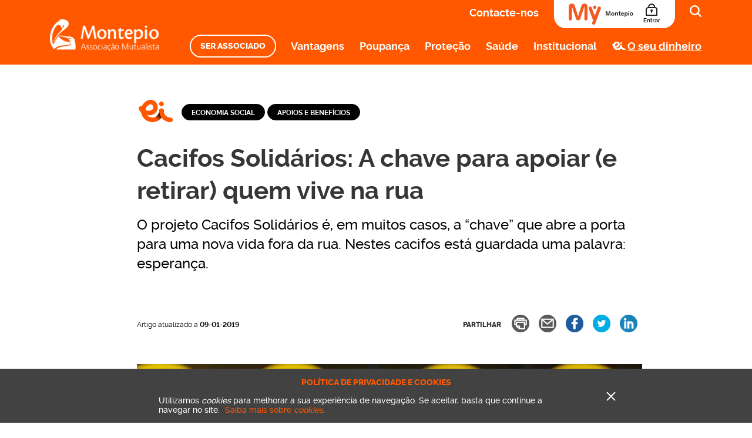

--- FILE ---
content_type: text/html; charset=UTF-8
request_url: https://www.montepio.org/ei/economia-social/apoios-e-beneficios/cacifos-solidarios-a-chave-para-apoiar-quem-vive-na-rua/
body_size: 20782
content:
<!doctype html>

<html class="no-js" lang="pt">
<head>

    <meta name="ga_category" content="Cacifos Solidários: A chave para apoiar (e retirar) quem vive na rua"/>
    <!-- www.montepio.org -->
<script>(function(w,d,s,l,i){w[l]=w[l]||[];w[l].push({'gtm.start':
            new Date().getTime(),event:'gtm.js'});var f=d.getElementsByTagName(s)[0],
            j=d.createElement(s),dl=l!='dataLayer'?'&l='+l:'';j.async=true;j.src=
            'https://www.googletagmanager.com/gtm.js?id='+i+dl;f.parentNode.insertBefore(j,f);
        })(window,document,'script','dataLayer','GTM-TV4NCDD');</script>
<script>(function(w,d,s,l,i){w[l]=w[l]||[];w[l].push({'gtm.start':
                new Date().getTime(),event:'gtm.js'});var f=d.getElementsByTagName(s)[0],
            j=d.createElement(s),dl=l!='dataLayer'?'&l='+l:'';j.async=true;j.src=
            'https://www.googletagmanager.com/gtm.js?id='+i+dl;f.parentNode.insertBefore(j,f);
        })(window,document,'script','dataLayer','GTM-WV8JC78');</script>
    <meta property="fb:pages" content="1398870106854568" />
    <script async src="https://www.googletagmanager.com/gtag/js?id=G-2Z6WVLL2MD"></script>
    <script>
        window.dataLayer = window.dataLayer || [];
        function gtag(){dataLayer.push(arguments);}
        gtag('js', new Date());
        gtag('config', 'G-2Z6WVLL2MD');
    </script>
    <meta charset="UTF-8">
    <meta name="viewport" content="width=device-width, initial-scale=1.0, maximum-scale=1.0,user-scalable=0"/>
    <title>Cacifos Solidários: A chave para apoiar (e retirar) quem vive na rua</title>
    <style id="outlineTab"></style>
    <meta name='robots' content='index, follow, max-image-preview:large, max-snippet:-1, max-video-preview:-1' />

	<meta name="description" content="O projeto Cacifos Solidários é, em muitos casos, a “chave” que abre a porta para uma nova vida fora da rua. Aqui está guardada uma palavra: esperança." />
	<link rel="canonical" href="https://www.montepio.org/ei/economia-social/apoios-e-beneficios/cacifos-solidarios-a-chave-para-apoiar-quem-vive-na-rua/" />
	<meta property="og:locale" content="pt_PT" />
	<meta property="og:type" content="article" />
	<meta property="og:title" content="Cacifos Solidários: A chave para apoiar (e retirar) quem vive na rua" />
	<meta property="og:description" content="O projeto Cacifos Solidários é, em muitos casos, a “chave” que abre a porta para uma nova vida fora da rua. Aqui está guardada uma palavra: esperança." />
	<meta property="og:url" content="https://www.montepio.org/ei/economia-social/apoios-e-beneficios/cacifos-solidarios-a-chave-para-apoiar-quem-vive-na-rua/" />
	<meta property="og:site_name" content="Associação Mutualista Montepio" />
	<meta property="article:publisher" content="https://www.facebook.com/eieducacaoeinformacao/" />
	<meta property="article:published_time" content="2019-01-09T15:53:59+00:00" />
	<meta property="og:image" content="https://www.montepio.org/wp-content/uploads/2019/01/associacao_conversa_amiga_cacifos_solidarios.jpg" />
	<meta property="og:image:width" content="860" />
	<meta property="og:image:height" content="430" />
	<meta property="og:image:type" content="image/jpeg" />
	<meta name="author" content="Mafalda Aguilar" />
	<meta name="twitter:card" content="summary_large_image" />
	<meta name="twitter:label1" content="Written by" />
	<meta name="twitter:data1" content="Mafalda Aguilar" />
	<meta name="twitter:label2" content="Est. reading time" />
	<meta name="twitter:data2" content="3 minutos" />
	<script type="application/ld+json" class="yoast-schema-graph">{"@context":"https://schema.org","@graph":[{"@type":"Article","@id":"https://www.montepio.org/ei/economia-social/apoios-e-beneficios/cacifos-solidarios-a-chave-para-apoiar-quem-vive-na-rua/","url":"https://www.montepio.org/ei/economia-social/apoios-e-beneficios/cacifos-solidarios-a-chave-para-apoiar-quem-vive-na-rua/","name":"Cacifos Solidários: A chave para apoiar (e retirar) quem vive na rua","isPartOf":{"@id":"https://www.montepio.org/#website"},"image":{"@id":"https://www.montepio.org/ei/economia-social/apoios-e-beneficios/cacifos-solidarios-a-chave-para-apoiar-quem-vive-na-rua/#primaryimage"},"thumbnailUrl":"https://www.montepio.org/wp-content/uploads/2019/01/associacao_conversa_amiga_cacifos_solidarios.jpg","datePublished":"2019-01-09T15:53:59+00:00","dateModified":"2019-01-09T15:53:59+00:00","author":{"@id":"https://www.montepio.org/#/schema/person/d87d68ccd816f433905f516a14fafa86"},"description":"O projeto Cacifos Solidários é, em muitos casos, a “chave” que abre a porta para uma nova vida fora da rua. Aqui está guardada uma palavra: esperança.","inLanguage":"pt-PT","potentialAction":[{"@type":"ReadAction","target":["https://www.montepio.org/ei/economia-social/apoios-e-beneficios/cacifos-solidarios-a-chave-para-apoiar-quem-vive-na-rua/"]}]},{"@type":"ImageObject","inLanguage":"pt-PT","@id":"https://www.montepio.org/ei/economia-social/apoios-e-beneficios/cacifos-solidarios-a-chave-para-apoiar-quem-vive-na-rua/#primaryimage","url":"https://www.montepio.org/wp-content/uploads/2019/01/associacao_conversa_amiga_cacifos_solidarios.jpg","contentUrl":"https://www.montepio.org/wp-content/uploads/2019/01/associacao_conversa_amiga_cacifos_solidarios.jpg","width":"860","height":"430"},{"@type":"WebSite","@id":"https://www.montepio.org/#website","url":"https://www.montepio.org/","name":"Montepio Associação Mutualista","description":"","potentialAction":[{"@type":"SearchAction","target":{"@type":"EntryPoint","urlTemplate":"https://www.montepio.org/?s={search_term_string}"},"query-input":"required name=search_term_string"}],"inLanguage":"pt-PT"},{"@type":"Person","@id":"https://www.montepio.org/#/schema/person/d87d68ccd816f433905f516a14fafa86","name":"Mafalda Aguilar","image":{"@type":"ImageObject","inLanguage":"pt-PT","@id":"https://www.montepio.org/#/schema/person/image/","url":"https://secure.gravatar.com/avatar/5af0d3db8289ed36ae70b4569d8cd105?s=96&d=mm&r=g","contentUrl":"https://secure.gravatar.com/avatar/5af0d3db8289ed36ae70b4569d8cd105?s=96&d=mm&r=g","caption":"Mafalda Aguilar"},"url":"https://www.montepio.org/ei/author/mafaldaaguilar/"}]}</script>


<link rel='dns-prefetch' href='//www.google.com' />
<style id='global-styles-inline-css' type='text/css'>
body{--wp--preset--color--black: #000000;--wp--preset--color--cyan-bluish-gray: #abb8c3;--wp--preset--color--white: #ffffff;--wp--preset--color--pale-pink: #f78da7;--wp--preset--color--vivid-red: #cf2e2e;--wp--preset--color--luminous-vivid-orange: #ff6900;--wp--preset--color--luminous-vivid-amber: #fcb900;--wp--preset--color--light-green-cyan: #7bdcb5;--wp--preset--color--vivid-green-cyan: #00d084;--wp--preset--color--pale-cyan-blue: #8ed1fc;--wp--preset--color--vivid-cyan-blue: #0693e3;--wp--preset--color--vivid-purple: #9b51e0;--wp--preset--gradient--vivid-cyan-blue-to-vivid-purple: linear-gradient(135deg,rgba(6,147,227,1) 0%,rgb(155,81,224) 100%);--wp--preset--gradient--light-green-cyan-to-vivid-green-cyan: linear-gradient(135deg,rgb(122,220,180) 0%,rgb(0,208,130) 100%);--wp--preset--gradient--luminous-vivid-amber-to-luminous-vivid-orange: linear-gradient(135deg,rgba(252,185,0,1) 0%,rgba(255,105,0,1) 100%);--wp--preset--gradient--luminous-vivid-orange-to-vivid-red: linear-gradient(135deg,rgba(255,105,0,1) 0%,rgb(207,46,46) 100%);--wp--preset--gradient--very-light-gray-to-cyan-bluish-gray: linear-gradient(135deg,rgb(238,238,238) 0%,rgb(169,184,195) 100%);--wp--preset--gradient--cool-to-warm-spectrum: linear-gradient(135deg,rgb(74,234,220) 0%,rgb(151,120,209) 20%,rgb(207,42,186) 40%,rgb(238,44,130) 60%,rgb(251,105,98) 80%,rgb(254,248,76) 100%);--wp--preset--gradient--blush-light-purple: linear-gradient(135deg,rgb(255,206,236) 0%,rgb(152,150,240) 100%);--wp--preset--gradient--blush-bordeaux: linear-gradient(135deg,rgb(254,205,165) 0%,rgb(254,45,45) 50%,rgb(107,0,62) 100%);--wp--preset--gradient--luminous-dusk: linear-gradient(135deg,rgb(255,203,112) 0%,rgb(199,81,192) 50%,rgb(65,88,208) 100%);--wp--preset--gradient--pale-ocean: linear-gradient(135deg,rgb(255,245,203) 0%,rgb(182,227,212) 50%,rgb(51,167,181) 100%);--wp--preset--gradient--electric-grass: linear-gradient(135deg,rgb(202,248,128) 0%,rgb(113,206,126) 100%);--wp--preset--gradient--midnight: linear-gradient(135deg,rgb(2,3,129) 0%,rgb(40,116,252) 100%);--wp--preset--duotone--dark-grayscale: url('#wp-duotone-dark-grayscale');--wp--preset--duotone--grayscale: url('#wp-duotone-grayscale');--wp--preset--duotone--purple-yellow: url('#wp-duotone-purple-yellow');--wp--preset--duotone--blue-red: url('#wp-duotone-blue-red');--wp--preset--duotone--midnight: url('#wp-duotone-midnight');--wp--preset--duotone--magenta-yellow: url('#wp-duotone-magenta-yellow');--wp--preset--duotone--purple-green: url('#wp-duotone-purple-green');--wp--preset--duotone--blue-orange: url('#wp-duotone-blue-orange');--wp--preset--font-size--small: 13px;--wp--preset--font-size--medium: 20px;--wp--preset--font-size--large: 36px;--wp--preset--font-size--x-large: 42px;--wp--preset--spacing--20: 0,44rem;--wp--preset--spacing--30: 0,67rem;--wp--preset--spacing--40: 1rem;--wp--preset--spacing--50: 1,5rem;--wp--preset--spacing--60: 2,25rem;--wp--preset--spacing--70: 3,38rem;--wp--preset--spacing--80: 5,06rem;}:where(.is-layout-flex){gap: 0.5em;}body .is-layout-flow > .alignleft{float: left;margin-inline-start: 0;margin-inline-end: 2em;}body .is-layout-flow > .alignright{float: right;margin-inline-start: 2em;margin-inline-end: 0;}body .is-layout-flow > .aligncenter{margin-left: auto !important;margin-right: auto !important;}body .is-layout-constrained > .alignleft{float: left;margin-inline-start: 0;margin-inline-end: 2em;}body .is-layout-constrained > .alignright{float: right;margin-inline-start: 2em;margin-inline-end: 0;}body .is-layout-constrained > .aligncenter{margin-left: auto !important;margin-right: auto !important;}body .is-layout-constrained > :where(:not(.alignleft):not(.alignright):not(.alignfull)){max-width: var(--wp--style--global--content-size);margin-left: auto !important;margin-right: auto !important;}body .is-layout-constrained > .alignwide{max-width: var(--wp--style--global--wide-size);}body .is-layout-flex{display: flex;}body .is-layout-flex{flex-wrap: wrap;align-items: center;}body .is-layout-flex > *{margin: 0;}:where(.wp-block-columns.is-layout-flex){gap: 2em;}.has-black-color{color: var(--wp--preset--color--black) !important;}.has-cyan-bluish-gray-color{color: var(--wp--preset--color--cyan-bluish-gray) !important;}.has-white-color{color: var(--wp--preset--color--white) !important;}.has-pale-pink-color{color: var(--wp--preset--color--pale-pink) !important;}.has-vivid-red-color{color: var(--wp--preset--color--vivid-red) !important;}.has-luminous-vivid-orange-color{color: var(--wp--preset--color--luminous-vivid-orange) !important;}.has-luminous-vivid-amber-color{color: var(--wp--preset--color--luminous-vivid-amber) !important;}.has-light-green-cyan-color{color: var(--wp--preset--color--light-green-cyan) !important;}.has-vivid-green-cyan-color{color: var(--wp--preset--color--vivid-green-cyan) !important;}.has-pale-cyan-blue-color{color: var(--wp--preset--color--pale-cyan-blue) !important;}.has-vivid-cyan-blue-color{color: var(--wp--preset--color--vivid-cyan-blue) !important;}.has-vivid-purple-color{color: var(--wp--preset--color--vivid-purple) !important;}.has-black-background-color{background-color: var(--wp--preset--color--black) !important;}.has-cyan-bluish-gray-background-color{background-color: var(--wp--preset--color--cyan-bluish-gray) !important;}.has-white-background-color{background-color: var(--wp--preset--color--white) !important;}.has-pale-pink-background-color{background-color: var(--wp--preset--color--pale-pink) !important;}.has-vivid-red-background-color{background-color: var(--wp--preset--color--vivid-red) !important;}.has-luminous-vivid-orange-background-color{background-color: var(--wp--preset--color--luminous-vivid-orange) !important;}.has-luminous-vivid-amber-background-color{background-color: var(--wp--preset--color--luminous-vivid-amber) !important;}.has-light-green-cyan-background-color{background-color: var(--wp--preset--color--light-green-cyan) !important;}.has-vivid-green-cyan-background-color{background-color: var(--wp--preset--color--vivid-green-cyan) !important;}.has-pale-cyan-blue-background-color{background-color: var(--wp--preset--color--pale-cyan-blue) !important;}.has-vivid-cyan-blue-background-color{background-color: var(--wp--preset--color--vivid-cyan-blue) !important;}.has-vivid-purple-background-color{background-color: var(--wp--preset--color--vivid-purple) !important;}.has-black-border-color{border-color: var(--wp--preset--color--black) !important;}.has-cyan-bluish-gray-border-color{border-color: var(--wp--preset--color--cyan-bluish-gray) !important;}.has-white-border-color{border-color: var(--wp--preset--color--white) !important;}.has-pale-pink-border-color{border-color: var(--wp--preset--color--pale-pink) !important;}.has-vivid-red-border-color{border-color: var(--wp--preset--color--vivid-red) !important;}.has-luminous-vivid-orange-border-color{border-color: var(--wp--preset--color--luminous-vivid-orange) !important;}.has-luminous-vivid-amber-border-color{border-color: var(--wp--preset--color--luminous-vivid-amber) !important;}.has-light-green-cyan-border-color{border-color: var(--wp--preset--color--light-green-cyan) !important;}.has-vivid-green-cyan-border-color{border-color: var(--wp--preset--color--vivid-green-cyan) !important;}.has-pale-cyan-blue-border-color{border-color: var(--wp--preset--color--pale-cyan-blue) !important;}.has-vivid-cyan-blue-border-color{border-color: var(--wp--preset--color--vivid-cyan-blue) !important;}.has-vivid-purple-border-color{border-color: var(--wp--preset--color--vivid-purple) !important;}.has-vivid-cyan-blue-to-vivid-purple-gradient-background{background: var(--wp--preset--gradient--vivid-cyan-blue-to-vivid-purple) !important;}.has-light-green-cyan-to-vivid-green-cyan-gradient-background{background: var(--wp--preset--gradient--light-green-cyan-to-vivid-green-cyan) !important;}.has-luminous-vivid-amber-to-luminous-vivid-orange-gradient-background{background: var(--wp--preset--gradient--luminous-vivid-amber-to-luminous-vivid-orange) !important;}.has-luminous-vivid-orange-to-vivid-red-gradient-background{background: var(--wp--preset--gradient--luminous-vivid-orange-to-vivid-red) !important;}.has-very-light-gray-to-cyan-bluish-gray-gradient-background{background: var(--wp--preset--gradient--very-light-gray-to-cyan-bluish-gray) !important;}.has-cool-to-warm-spectrum-gradient-background{background: var(--wp--preset--gradient--cool-to-warm-spectrum) !important;}.has-blush-light-purple-gradient-background{background: var(--wp--preset--gradient--blush-light-purple) !important;}.has-blush-bordeaux-gradient-background{background: var(--wp--preset--gradient--blush-bordeaux) !important;}.has-luminous-dusk-gradient-background{background: var(--wp--preset--gradient--luminous-dusk) !important;}.has-pale-ocean-gradient-background{background: var(--wp--preset--gradient--pale-ocean) !important;}.has-electric-grass-gradient-background{background: var(--wp--preset--gradient--electric-grass) !important;}.has-midnight-gradient-background{background: var(--wp--preset--gradient--midnight) !important;}.has-small-font-size{font-size: var(--wp--preset--font-size--small) !important;}.has-medium-font-size{font-size: var(--wp--preset--font-size--medium) !important;}.has-large-font-size{font-size: var(--wp--preset--font-size--large) !important;}.has-x-large-font-size{font-size: var(--wp--preset--font-size--x-large) !important;}
.wp-block-navigation a:where(:not(.wp-element-button)){color: inherit;}
:where(.wp-block-columns.is-layout-flex){gap: 2em;}
.wp-block-pullquote{font-size: 1.5em;line-height: 1.6;}
</style>
<link rel='stylesheet' id='contact-form-7-css' href='https://www.montepio.org/wp-content/plugins/contact-form-7/includes/css/styles.css' type='text/css' media='all' />
<link rel='stylesheet' id='main-css' href='https://www.montepio.org/wp-content/themes/montepio/resources/styles/app-6c1da4554f.css' type='text/css' media='all' />
<link rel='stylesheet' id='tablepress-default-css' href='https://www.montepio.org/wp-content/plugins/tablepress/css/default.min.css' type='text/css' media='all' />
<link rel='stylesheet' id='tablepress-responsive-tables-css' href='https://www.montepio.org/wp-content/plugins/tablepress-responsive-tables/css/tablepress-responsive.min.css' type='text/css' media='all' />
<script type='text/javascript' src='https://www.montepio.org/wp-includes/js/jquery/jquery.min.js' id='jquery-core-js'></script>
<script type='text/javascript' src='https://www.montepio.org/wp-includes/js/jquery/jquery-migrate.min.js' id='jquery-migrate-js'></script>

<link rel='shortlink' href='https://www.montepio.org/?p=110193' />
<meta name="serverdate" content="2026-01-28 15:23:23"/><noscript><style> .wpb_animate_when_almost_visible { opacity: 1; }</style></noscript>    <link rel="apple-touch-icon" sizes="180x180"
          href="https://www.montepio.org/wp-content/themes/montepio/apple-touch-icon.png">

        <link rel="icon" type="image/png" href="https://www.montepio.org/wp-content/themes/montepio/favicon-32x32.png"
          sizes="32x32">
    <link rel="icon" type="image/png" href="https://www.montepio.org/wp-content/themes/montepio/favicon-16x16.png"
          sizes="16x16">

    <link rel="manifest" href="https://www.montepio.org/wp-content/themes/montepio/manifest.json">
    <link rel="mask-icon" href="https://www.montepio.org/wp-content/themes/montepio/safari-pinned-tab.svg" color="#ff5500">
    <meta name="theme-color" content="#ffffff">

</head>


<body class="post-template-default single single-post postid-110193 single-format-standard wpb-js-composer js-comp-ver-6.10.0 vc_responsive v2020" >
<noscript><iframe sandbox src="https://www.googletagmanager.com/ns.html?id=GTM-TV4NCDD"
                  height="0" width="0" style="display:none;visibility:hidden"></iframe></noscript>
<noscript><iframe src="https://www.googletagmanager.com/ns.html?id=GTM-WV8JC78"
                      height="0" width="0" style="display:none;visibility:hidden"></iframe></noscript>
<a href="#maincontent" class="visually-hidden">Saltar para o conteúdo</a>
<header id="main-menu">
    <div class="container-fluid">
        <div class="row">
            <div class="burguer-menu">
                <span class="burguer-menu--dash burguer-menu--dash-1"></span>
                <span class="burguer-menu--dash burguer-menu--dash-2"></span>
                <span class="burguer-menu--dash burguer-menu--dash-3"></span>
            </div>
            <a href="https://www.montepio.org">
                <div class="logo-mobile">
                    <img class="svg-keep-enclosed"
                         src="https://www.montepio.org/wp-content/themes/montepio/resources/images/new-logo-mobile.svg"
                         alt="logotipo-mobile" width="100" height="35">
                                    </div>
                <div class="logo">
                    <img class="svg-keep-enclosed"
                         src="https://www.montepio.org/wp-content/themes/montepio/resources/images/new-logo.svg"
                         alt="logotipo" loading="lazy" width="185" height="54">
                                    </div>
            </a>
            <div class="navbar-container">
                <div class="navbar sub-navbar">
                    <nav>
                        <ul>

                                                            <li class="contact"><a href="https://www.montepio.org/contactos/"
                                                       data-ga4-event-click="browsing,internal_click,menu_[click_text]">Contacte-nos</a>
                                </li>
                                                                                        <li class="platforms first my-montepio">
                                    <a href="https://mymontepio.org/" target="_blank"
                                       rel="noopener" class="platforms-container" aria-label="Área do Associado"
                                       data-ga4-event-click="interaction,internal_click,mymontepio_cta_header">
                                        <img class="hidden-mobile hidden-tablet net-24"
                                             width="110"
                                             height="36"
                                             alt="my-montepio"
                                             src="https://www.montepio.org/wp-content/themes/montepio/resources/images/services/general/header-mym-2023-desktop.svg">
                                        <img class="hidden-desktop net-24"
                                             width="42"
                                             height="37"
                                             alt="my-montepio"
                                             src="https://www.montepio.org/wp-content/themes/montepio/resources/images/services/general/header-mym-2023-mobile.svg">
                                        <div class="lock-container">
                                            <img class="lock"
                                                 width="30"
                                                 height="36"
                                                 alt="cadeado"
                                                 src="https://www.montepio.org/wp-content/themes/montepio/resources/images/services/general/header-mym-2023-lock.svg">
                                            <div class="tooltip">Área do Associado</div>
                                        </div>
                                    </a>
                                </li>
                                                        <li class="search" data-ga4-event-click="browsing,internal_click,menu_pesquisa">
                                <form method="get" id="searchform" action="https://www.montepio.org/">
    <input type="text" class="field" name="s" id="s" placeholder="O que procura?" value="" aria-label="O que procura?">
    <input type="submit" class="submit" name="submit" id="searchsubmit" value="Search"/>
</form>                            </li>
                            <li class="mobile-search" data-ga4-event-click="browsing,internal_click,menu_pesquisa"><img
                                        src="https://www.montepio.org/wp-content/themes/montepio/resources/images/search-white.svg"
                                        alt="search-icon"></li>
                        </ul>
                    </nav>
                </div>

                <div class="navbar menu ">
                    <nav class="menu-header-principal-container"><ul id="menu-header-principal" role="menu" class="main-menu-container"><li role="menuitem" id="menu-item-200641" class="menu-item-highlight menu-item menu-item-type-post_type menu-item-object-page menu-item-200641"><a data-ga4-event-click="micro_conversion,products,serassociado_header" href="https://www.montepio.org/ser-associado-vantagens/">Ser Associado</a></li>
<li role="menuitem" id="menu-item-46432" class="menu-item menu-item-type-post_type menu-item-object-page menu-item-has-children menu-item-46432 dropdown"><a data-ga4-event-click="browsing,internal_click,menu_[click_text]" href="https://www.montepio.org/vantagens-montepio/" data-toggle="dropdown" class="dropdown-toggle" aria-haspopup="true">Vantagens <span class="open-menu-mobile"></span></a>
<ul role="menu" class="dropdown-content">
	<li role="menuitem" id="menu-item-244340" class="menu-item menu-item-type-post_type menu-item-object-page menu-item-244340"><a href="https://www.montepio.org/vantagens-montepio/um-futuro-diferente/">Um futuro diferente</a></li>
	<li role="menuitem" id="menu-item-248092" class="menu-item menu-item-type-post_type menu-item-object-page menu-item-248092"><a href="https://www.montepio.org/mavoa-2026/">MAVOA</a></li>
	<li role="menuitem" id="menu-item-248377" class="menu-item menu-item-type-post_type menu-item-object-page menu-item-248377"><a href="https://www.montepio.org/loop-da-e-recebe-de-volta/">Loop – Dá e recebe de volta</a></li>
	<li role="menuitem" id="menu-item-194668" class="menu-item menu-item-type-post_type menu-item-object-page menu-item-194668"><a data-ga4-event-click="browsing,internal_click,menu_[click_text]" href="https://www.montepio.org/vantagens-montepio/mymontepio/">My Montepio</a></li>
	<li role="menuitem" id="menu-item-242249" class="menu-item menu-item-type-custom menu-item-object-custom menu-item-242249"><a href="/vantagens-montepio/experiencias-agenda/">Experiências &#8211; Agenda</a></li>
	<li role="menuitem" id="menu-item-209593" class="menu-item menu-item-type-post_type menu-item-object-page menu-item-209593"><a data-ga4-event-click="browsing,internal_click,menu_[click_text]" href="https://www.montepio.org/vantagens-montepio/culturamais/">Cultura+</a></li>
	<li role="menuitem" id="menu-item-242255" class="menu-item menu-item-type-custom menu-item-object-custom menu-item-242255"><a href="/vantagens-montepio/descontos/">Vantagens e Descontos</a></li>
	<li role="menuitem" id="menu-item-149921" class="menu-item menu-item-type-post_type menu-item-object-page menu-item-149921"><a data-ga4-event-click="browsing,internal_click,menu_[click_text]" href="https://www.montepio.org/vantagens-montepio/am-store/">AM Store</a></li>
	<li role="menuitem" id="menu-item-173680" class="menu-item menu-item-type-post_type menu-item-object-page menu-item-173680"><a data-ga4-event-click="browsing,internal_click,menu_[click_text]" href="https://www.montepio.org/vantagens-montepio/cartao-associado-montepio/">Cartão Associado</a></li>
	<li role="menuitem" id="menu-item-140027" class="menu-item menu-item-type-post_type menu-item-object-page menu-item-140027"><a data-ga4-event-click="browsing,internal_click,menu_[click_text]" href="https://www.montepio.org/vantagens-montepio/atmosfera-m/">atmosfera m</a></li>
	<li role="menuitem" id="menu-item-144857" class="menu-item menu-item-type-post_type menu-item-object-page menu-item-144857"><a data-ga4-event-click="browsing,internal_click,menu_[click_text]" href="https://www.montepio.org/vantagens-montepio/montepio-runner-corridas-montepio/">Corridas Montepio</a></li>
	<li role="menuitem" id="menu-item-96559" class="menu-item menu-item-type-custom menu-item-object-custom menu-item-96559"><a data-ga4-event-click="browsing,internal_click,menu_[click_text]" href="https://www.montepio.org/vantagens-montepio/clube-pelicas/">Clube Pelicas</a></li>
</ul>
</li>
<li role="menuitem" id="menu-item-51009" class="menu-item menu-item-type-post_type menu-item-object-page menu-item-has-children menu-item-51009 dropdown"><a data-ga4-event-click="browsing,internal_click,menu_[click_text]" href="https://www.montepio.org/poupanca/" data-toggle="dropdown" class="dropdown-toggle" aria-haspopup="true">Poupança <span class="open-menu-mobile"></span></a>
<ul role="menu" class="dropdown-content">
	<li role="menuitem" id="menu-item-247641" class="menu-item menu-item-type-custom menu-item-object-custom menu-item-247641"><a href="https://www.montepio.org/poupanca/poupanca-prazo-5-1/">Poupança Prazo 5.1</a></li>
	<li role="menuitem" id="menu-item-247642" class="menu-item menu-item-type-custom menu-item-object-custom menu-item-247642"><a href="https://www.montepio.org/poupanca/poupanca-expresso-net/">Poupança Expresso Net</a></li>
	<li role="menuitem" id="menu-item-105349" class="menu-item menu-item-type-custom menu-item-object-custom menu-item-105349"><a data-ga4-event-click="browsing,internal_click,menu_[click_text]" href="https://www.montepio.org/poupanca/poupanca-complementar/">Poupança Complementar</a></li>
	<li role="menuitem" id="menu-item-200464" class="menu-item menu-item-type-custom menu-item-object-custom menu-item-200464"><a data-ga4-event-click="browsing,internal_click,menu_[click_text]" href="https://www.montepio.org/poupanca/poupanca-complementar-jovem/">Poupança Complementar Jovem</a></li>
	<li role="menuitem" id="menu-item-105350" class="menu-item menu-item-type-custom menu-item-object-custom menu-item-105350"><a data-ga4-event-click="browsing,internal_click,menu_[click_text]" href="https://www.montepio.org/poupanca/poupanca-reforma-2/">Poupança Reforma</a></li>
	<li role="menuitem" id="menu-item-247914" class="menu-item menu-item-type-custom menu-item-object-custom menu-item-247914"><a href="https://www.montepio.org/poupanca/plano-longevidade/">Plano Longevidade</a></li>
</ul>
</li>
<li role="menuitem" id="menu-item-51008" class="menu-item menu-item-type-post_type menu-item-object-page menu-item-has-children menu-item-51008 dropdown"><a data-ga4-event-click="browsing,internal_click,menu_[click_text]" href="https://www.montepio.org/protecao/" data-toggle="dropdown" class="dropdown-toggle" aria-haspopup="true">Proteção <span class="open-menu-mobile"></span></a>
<ul role="menu" class="dropdown-content">
	<li role="menuitem" id="menu-item-46500" class="menu-item menu-item-type-post_type menu-item-object-products menu-item-46500"><a data-ga4-event-click="browsing,internal_click,menu_[click_text]" href="https://www.montepio.org/protecao/protecao-5-em-5/">Proteção 5 em 5</a></li>
	<li role="menuitem" id="menu-item-46497" class="menu-item menu-item-type-post_type menu-item-object-products menu-item-46497"><a data-ga4-event-click="browsing,internal_click,menu_[click_text]" href="https://www.montepio.org/protecao/protecao-credito-habitacao-proteja/">Proteção Crédito Habitação</a></li>
	<li role="menuitem" id="menu-item-46496" class="menu-item menu-item-type-post_type menu-item-object-products menu-item-46496"><a data-ga4-event-click="browsing,internal_click,menu_[click_text]" href="https://www.montepio.org/protecao/protecao-18-30/">Proteção 18-30</a></li>
	<li role="menuitem" id="menu-item-46498" class="menu-item menu-item-type-post_type menu-item-object-products menu-item-46498"><a data-ga4-event-click="browsing,internal_click,menu_[click_text]" href="https://www.montepio.org/protecao/protecao-credito-individual/">Proteção Crédito Individual</a></li>
	<li role="menuitem" id="menu-item-46494" class="menu-item menu-item-type-post_type menu-item-object-products menu-item-46494"><a data-ga4-event-click="browsing,internal_click,menu_[click_text]" href="https://www.montepio.org/protecao/protecao-vida/">Proteção Vida</a></li>
	<li role="menuitem" id="menu-item-225431" class="menu-item menu-item-type-post_type menu-item-object-products menu-item-225431"><a data-ga4-event-click="browsing,internal_click,menu_[click_text]" href="https://www.montepio.org/protecao/montepio-protecao-outros-encargos/">Proteção Outros Encargos</a></li>
	<li role="menuitem" id="menu-item-46495" class="menu-item menu-item-type-post_type menu-item-object-products menu-item-46495"><a data-ga4-event-click="browsing,internal_click,menu_[click_text]" href="https://www.montepio.org/protecao/pensoes-de-reforma/">Pensões de Reforma</a></li>
</ul>
</li>
<li role="menuitem" id="menu-item-157486" class="menu-item menu-item-type-post_type menu-item-object-page menu-item-has-children menu-item-157486 dropdown"><a data-ga4-event-click="browsing,internal_click,menu_[click_text]" href="https://www.montepio.org/saude/" data-toggle="dropdown" class="dropdown-toggle" aria-haspopup="true">Saúde <span class="open-menu-mobile"></span></a>
<ul role="menu" class="dropdown-content">
	<li role="menuitem" id="menu-item-157487" class="menu-item menu-item-type-post_type menu-item-object-page menu-item-157487"><a data-ga4-event-click="browsing,internal_click,menu_[click_text]" href="https://www.montepio.org/saude/plano-montepio-saude/">Plano Montepio Saúde</a></li>
	<li role="menuitem" id="menu-item-157490" class="menu-item menu-item-type-post_type menu-item-object-page menu-item-157490"><a data-ga4-event-click="browsing,internal_click,menu_[click_text]" href="https://www.montepio.org/saude/seguro-montepio-saude/">Seguro Montepio Saúde</a></li>
	<li role="menuitem" id="menu-item-157488" class="menu-item menu-item-type-post_type menu-item-object-page menu-item-157488"><a data-ga4-event-click="browsing,internal_click,menu_[click_text]" href="https://www.montepio.org/saude/residencias-para-seniores/">Residências para Seniores</a></li>
	<li role="menuitem" id="menu-item-138118" class="menu-item menu-item-type-post_type menu-item-object-page menu-item-138118"><a data-ga4-event-click="browsing,internal_click,menu_[click_text]" href="https://www.montepio.org/saude/teleassistencia/">Teleassistência</a></li>
	<li role="menuitem" id="menu-item-157489" class="menu-item menu-item-type-post_type menu-item-object-page menu-item-157489"><a data-ga4-event-click="browsing,internal_click,menu_[click_text]" href="https://www.montepio.org/saude/servicos-ao-domicilio/">Serviços ao Domicílio</a></li>
	<li role="menuitem" id="menu-item-167422" class="menu-item menu-item-type-post_type menu-item-object-page menu-item-167422"><a data-ga4-event-click="browsing,internal_click,menu_[click_text]" href="https://www.montepio.org/saude/clinica-saude/">Clínica de Saúde</a></li>
</ul>
</li>
<li role="menuitem" id="menu-item-46528" class="menu-item menu-item-type-post_type menu-item-object-page menu-item-has-children menu-item-46528 dropdown"><a data-ga4-event-click="browsing,internal_click,menu_[click_text]" href="https://www.montepio.org/institucional/" data-toggle="dropdown" class="dropdown-toggle" aria-haspopup="true">Institucional <span class="open-menu-mobile"></span></a>
<ul role="menu" class="dropdown-content">
	<li role="menuitem" id="menu-item-46534" class="menu-item menu-item-type-post_type menu-item-object-page menu-item-46534"><a data-ga4-event-click="browsing,internal_click,menu_[click_text]" href="https://www.montepio.org/institucional/missao-visao-e-valores/">Missão, Visão e Valores</a></li>
	<li role="menuitem" id="menu-item-46533" class="menu-item menu-item-type-post_type menu-item-object-page menu-item-46533"><a data-ga4-event-click="browsing,internal_click,menu_[click_text]" href="https://www.montepio.org/institucional/orgaos-associativos/">Órgãos Associativos</a></li>
	<li role="menuitem" id="menu-item-46532" class="menu-item menu-item-type-post_type menu-item-object-page menu-item-46532"><a data-ga4-event-click="browsing,internal_click,menu_[click_text]" href="https://www.montepio.org/institucional/informacao-legal/">Informação Legal</a></li>
	<li role="menuitem" id="menu-item-68327" class="menu-item menu-item-type-post_type menu-item-object-page menu-item-68327"><a data-ga4-event-click="browsing,internal_click,menu_[click_text]" href="https://www.montepio.org/institucional/grupo-montepio/">Grupo Montepio</a></li>
	<li role="menuitem" id="menu-item-200126" class="menu-item menu-item-type-post_type menu-item-object-page menu-item-200126"><a data-ga4-event-click="browsing,internal_click,menu_[click_text]" href="https://www.montepio.org/institucional/fundacao-montepio/">Fundação Montepio</a></li>
	<li role="menuitem" id="menu-item-246369" class="menu-item menu-item-type-post_type menu-item-object-page menu-item-246369"><a href="https://www.montepio.org/museu-montepio/">Montepio Museu</a></li>
	<li role="menuitem" id="menu-item-101115" class="menu-item menu-item-type-post_type menu-item-object-page menu-item-101115"><a data-ga4-event-click="browsing,internal_click,menu_Residencias Estudantes" href="https://www.montepio.org/institucional/montepio-residencias-estudantes/">Montepio U Live &#8211; Residências para Estudantes</a></li>
	<li role="menuitem" id="menu-item-46435" class="menu-item menu-item-type-post_type menu-item-object-page menu-item-46435"><a data-ga4-event-click="browsing,internal_click,menu_[click_text]" href="https://www.montepio.org/vantagens-montepio/publicacoes/">Publicações</a></li>
	<li role="menuitem" id="menu-item-159624" class="menu-item menu-item-type-custom menu-item-object-custom menu-item-159624"><a data-ga4-event-click="browsing,internal_click,menu_[click_text]" href="https://www.montepio.org/vantagens-montepio/publicacoes/revista-montepio/">Revista Montepio</a></li>
	<li role="menuitem" id="menu-item-46551" class="menu-item menu-item-type-post_type menu-item-object-page menu-item-46551"><a data-ga4-event-click="browsing,internal_click,menu_[click_text]" href="https://www.montepio.org/institucional/sustentabilidade/">Sustentabilidade</a></li>
	<li role="menuitem" id="menu-item-248672" class="menu-item menu-item-type-post_type menu-item-object-page menu-item-248672"><a href="https://www.montepio.org/institucional/certificacoes-aenor/">Ética e Transparência</a></li>
	<li role="menuitem" id="menu-item-46529" class="menu-item menu-item-type-post_type menu-item-object-page menu-item-46529"><a data-ga4-event-click="browsing,internal_click,menu_[click_text]" href="https://www.montepio.org/institucional/sala-de-imprensa/">Sala de Imprensa</a></li>
</ul>
</li>
<li role="menuitem" id="menu-item-44576" class="menu-ei menu-item menu-item-type-post_type menu-item-object-page menu-item-has-children menu-item-44576 current_page_parent dropdown"><a data-ga4-event-click="browsing,internal_click,menu_Ei" href="https://www.montepio.org/ei/" data-toggle="dropdown" class="dropdown-toggle" aria-haspopup="true">O seu dinheiro <span class="open-menu-mobile"></span></a>
<ul role="menu" class="dropdown-content">
	<li role="menuitem" id="menu-item-242238" class="menu-item menu-item-type-custom menu-item-object-custom menu-item-242238"><a href="/ei/pessoal/">Pessoal</a></li>
	<li role="menuitem" id="menu-item-242239" class="menu-item menu-item-type-custom menu-item-object-custom menu-item-242239"><a href="/ei/economia-social/">Economia Social</a></li>
	<li role="menuitem" id="menu-item-242240" class="menu-item menu-item-type-custom menu-item-object-custom menu-item-242240"><a href="/ei/mais-recentes/">Mais recentes</a></li>
	<li role="menuitem" id="menu-item-242241" class="menu-item menu-item-type-custom menu-item-object-custom menu-item-242241"><a href="/guia-para-proteger-o-seu-dinheiro/">Guia | Toda a família poupa</a></li>
	<li role="menuitem" id="menu-item-242242" class="menu-item menu-item-type-custom menu-item-object-custom menu-item-242242"><a href="/guia-teletrabalho/">Guia | Teletrabalho</a></li>
	<li role="menuitem" id="menu-item-242243" class="menu-item menu-item-type-custom menu-item-object-custom menu-item-242243"><a href="/guia-poupanca/">Guia | Pequenas Grandes Poupanças</a></li>
	<li role="menuitem" id="menu-item-242244" class="menu-item menu-item-type-custom menu-item-object-custom menu-item-242244"><a href="/guia-reforma/">Guia | Reforma</a></li>
</ul>
</li>
</ul></nav>
                </div>
            </div>
        </div>
    </div>

    
    </header>
<div class="container-fluid">
            <style>
.title-description .title{
    width: 100%;
    color: #ff5800;
    text-align: center;
}

.title-description .text a{
    text-decoration: none;
    font-weight: 700;
}
</style>
<style>
@media (min-width: 1200px) {
    #footer .main-footer .main-footer_content {
        height: auto;
    }
}
</style><style>
.page-template-default .fullscreen_g01--template-2022 .title-master {text-decoration: none;cursor: default;}
.page-template-default .fullscreen_g01--template-2022 .title-master a {text-decoration: none;cursor: default;}
</style><script>
                        window.addEventListener('load', function() {
                            let titleMasterAnchor = document.querySelectorAll('.page-template-default .fullscreen_g01--template-2022 .title-master a');
                            if(!!titleMasterAnchor) {
                                titleMasterAnchor.forEach(function(item) {
                                    item.href= 'javascript:void(0);';
                                    item.addEventListener('click', (event) => {
                                        event.preventDefault();
                                    })
                                })

                            }
                        })
                    </script><style>
#main-menu .platforms.last.login{
   display: none!important;
}

@media screen and (min-width: 1200px ) {
    #main-menu .navbar-container .sub-navbar .platforms.first{
      border-bottom-right-radius: 20px;
    }
}
</style><style>
   body .container-fluid .title-text-g06.ei-title h1:before {background-image: url(https://www.montepio.org/wp-content/uploads/2022/11/ei-logo-hp.svg)!important;background-position: left 0px center!important;}
</style><style>
.activities-g9 .description * {
    font-family: Raleway,Arial,sans-serif;
}
</style><style>
    #main-menu .logo img {display: none;}
    #main-menu .logo {background-image: url(https://www.montepio.org/wp-content/uploads/2022/10/logo_header_2022.png);background-size: 185px 54px;background-repeat: no-repeat;width: 185px;height: 54px;}

    #main-menu .logo-mobile img {display: none;}
    #main-menu .logo-mobile {background-image: url(https://www.montepio.org/wp-content/uploads/2022/10/logo_header_2022.png);background-size: 100px 31px;height: 31px;background-repeat: no-repeat;}

    .sub-footer_content .logo svg {display: none;}
    .sub-footer_content .logo a {display: block; background-image: url('https://www.montepio.org/wp-content/uploads/2022/10/logo_footer_2022.png'); width:195px; height: 57px;}
</style><style>
#main-menu {z-index: 11000;}
@media only screen and (max-width: 991px) {
    .single-content .highlight-image-product .caption .title {
        font-size: 1.875rem!important;
    }
}
.discounts-g30 figure img.wp-post-image, .partners-slick-g45 .partner figure img {
    position: relative;
    top: 0;
    height: 100%;
    width: 100%;
    left: 0;
    margin-left: 0;
    object-fit: cover;
    object-position: center;
}
body.v2020 .single-content .product article h1.title {
    font-size: 1.5rem;
    font-family: Raleway-Extra-Bold,Arial,sans-serif;
    color: #fff;
    margin-top: 20px;
    margin-bottom: 10px;
}
body.v2020 .single-content .product article figure img {
    margin-top: 0;
}
body.v2020 .single-content .product article .caption ul li:before {
    left: -20px!important;
}
.single-content .image-splider .splide__track .splide__list .splide__slide:before,
.single-content .fullscreen_g01--template-2021 .wrapper .glide__slides .glide__slide:before {
    content: '';
}
.glide__slides {
    margin-bottom: -2px;
}
.fixed-bottom-banner {
    left: 0;
}
.fixed-bottom-banner.show-up {
    opacity: 1;
    right: 0;
    bottom: 0;
    left: 0;
}
/* homepage simulators that can appear everywhere */
@media screen and (min-width: 768px) {
    .simulators-aggregator .simulators-area-aggregator .single-simulator .simulators-g38-capital-certo-page,
    .simulators-aggregator .simulators-area-aggregator .single-simulator .simulator-mpoe {
        height: 100%;
    }
}
/* // homepage simulators that can appear everywhere */
</style><script>
function isIE () {
console.log ("isIE");
    var ua = window.navigator.userAgent;

    // IE 10 or older => return version number
    var msie = ua.indexOf('MSIE ');
    // IE 11 => return version number
    var trident = ua.indexOf('Trident/');

    return msie > 0 || trident > 0;
}
function prepareIEBlock() {
console.log("prepareBlock");
    if(isIE()) {
        document.querySelector("body").style.opacity = 0;
    }
}
function blockInternetExplorer() {
console.log("block");
    if (isIE()) {        
        setTimeout(function () {
            console.log("showTheBlock");
            var tbody = document.querySelector("body");
            tbody.style.textAlign = "center";
            tbody.innerHTML = "Este browser/navegador não é suportado. Queira, por favor, utilizar outro.";
            document.querySelector("body").style.opacity = 1;
            //window.stop();
        }, 50);
    }
}
prepareIEBlock();
window.addEventListener('load', blockInternetExplorer);
</script>                



<ul class="breadcrumbs">

    <li class="ei-crumb">
        <a href="https://www.montepio.org/ei/">
            <img src="https://www.montepio.org/wp-content/themes/montepio/resources/images/ei-logo-2021.svg"
                 class="ei-logo"
                 alt="Logo Ei - Educação e Informação">
            <span class="sr-only">Logo Ei - Educação e Informação</span>
        </a>
    </li>

            <li>
            <a href="/ei/economia-social/">Economia Social</a>
        </li>
            <li>
            <a href="/ei/economia-social/apoios-e-beneficios/">Apoios e Benefícios</a>
        </li>
    </ul><section class="single-content single-dots " id="maincontent">
    <div class="row">
        <div class="col-md-19 col-md-offset-3">
            <h1 class="title">Cacifos Solidários: A chave para apoiar (e retirar) quem vive na rua</h1>
            <div class="exert">O projeto Cacifos Solidários é, em muitos casos, a “chave” que abre a porta para uma nova vida fora da rua. Nestes cacifos está guardada uma palavra: esperança.</div>
                        <!--            <div class="first-part">-->
            <!--                -->            <!--            </div>-->


            <div class="wrapper-date-share ">
                                    <div class="date">
                        Artigo atualizado a <span>09-01-2019</span>
                    </div>
                    

<div class="social-share social-share--top">
    <p class="info-text">Partilhar</p>
    <a class="print" href="#" onClick="window.print()" target="_blank">
        <img src="https://www.montepio.org/wp-content/themes/montepio/resources/images/print-icon.png"
             width="30"
             height="30"
             alt="Imprimir"
        >
    </a>
    
                <a class="email"
           href="mailto:?subject=Ei O seu dinheiro&body=Olá,%0AEncontrei este artigo interessante no Ei O seu dinheiro: https://www.montepio.org/ei/economia-social/apoios-e-beneficios/cacifos-solidarios-a-chave-para-apoiar-quem-vive-na-rua/">
            <img src="https://www.montepio.org/wp-content/themes/montepio/resources/images/email-icon.png"
                 width="30"
                 height="30"
                 alt="Enviar por e-mail"
            >
        </a>
        <a class="facebook" href="https://www.facebook.com/">
        <img src="https://www.montepio.org/wp-content/themes/montepio/resources/images/facebook-icon.png"
             height="30"
             width="30"
             alt="Partilhar no Facebook">
    </a>
    <a class="twitter" href="https://x.com/?lang=en" data-title="Cacifos Solidários: A chave para apoiar (e retirar) quem vive na rua">
        <img src="https://www.montepio.org/wp-content/themes/montepio/resources/images/twitter-icon.png" height="30" width="30"
             alt="Partilhar no X">
    </a>
        <a class="linkedin" href="https://www.linkedin.com/" data-title="Cacifos Solidários: A chave para apoiar (e retirar) quem vive na rua">
        <img src="https://www.montepio.org/wp-content/themes/montepio/resources/images/linkedin-icon.png" width="30" height="30"
             alt="Partilhar no LinkedIn">
    </a>


</div>
                                </div>

            <div class="article--image">
                                                                                                                <img src="https://www.montepio.org/wp-content/uploads/2019/01/associacao_conversa_amiga_cacifos_solidarios.jpg"
                                 class="hidden-desktop"
                                 loading="lazy"
                                 width="860"
                                 height="430"
                                 alt="">
                                                                                                            <img src="https://www.montepio.org/wp-content/uploads/2019/01/associacao_conversa_amiga_cacifos_solidarios.jpg"
                             class="hidden-mobile"
                             loading="lazy"
                             height="430"
                             alt="">
                    
                
            </div>
        </div>
        <div class="col-md-19 col-md-offset-3 second-part">

                        
            <div>
                <div class="content__wrapper">
                                        <p>Os Cacifos Solidários são o único espaço que os sem-abrigo têm como seu e onde podem guardar os seus poucos pertences de forma segura e digna, 24 horas por dia. “Antes tinha um problema de 100 quilos na cabeça e agora é de 40 quilos”, desabafa Carlos, um dos utilizadores dos cacifos amarelos. Nestes compartimentos guardam-se documentos e objetos do quotidiano como roupa, produtos de higiene ou sacos-cama. Mas não só. Existem também lembranças, como fotografias de um outro tempo.</p>
<h2>Cacifos Solidários, uma ideia inovadora da ACA</h2>
<p><strong> </strong>O projeto Cacifos Solidários, um dos vencedores do Programa FACES 2018, da Fundação Montepio, foi idealizado pela <a href="http://conversa.pt/">Associação Conversa Amiga</a> (ACA). Em declarações ao <strong>Ei</strong>, o coordenador da ACA, Duarte Paiva, conta que a ideia de construir estas caixas metálicas amarelas, únicas no mundo, surgiu de uma conversa com um sem-abrigo. “Numa noite, no projeto ‘Um Sem-Abrigo Um Amigo’, também da ACA, um senhor relatava a dificuldade que tinha em proteger e guardar os seus pertences, explicando que arrumava o que lhe era mais importante num cacifo de um supermercado, mas com muitos condicionalismos – requer uma moeda, é muito pequeno e só pode ser utilizado algumas horas por dia.”</p>
<p>Na sequência desta conversa, o coordenador da ACA ouviu mais pessoas e rapidamente percebeu que a falta de um espaço para os sem-abrigo guardarem os seus bens pessoais constituía um entrave à sua integração social. Na cidade de Lisboa existem 350 pessoas sem teto, às quais se somam 51 no concelho de Almada e 46 no concelho de Oeiras, segundo a Estratégia Nacional para a Integração das Pessoas em Situação de Sem-Abrigo.</p>
<h2> Onde estão os cacifos?</h2>
<p><strong> </strong>O projeto Cacifos Solidários foi lançado em 2013, com a instalação, a título experimental, de 12 unidades na freguesia de Arroios e, desde então, alargou-se a outros locais de Lisboa. Passados cinco anos, a capital conta com uma rede de 60 cacifos – mas que não chegam para todas as necessidades.</p>
<p>Entretanto, o projeto Cacifos Solidários expandiu-se para a Madeira e França. No Funchal foram colocados 12 cacifos, um número que deve duplicar em 2019. A cidade francesa Montreuil recebeu outros 12 cofres. “Prevemos continuar a fazer crescer o projeto em França e talvez noutras partes da Europa”, adianta Duarte Paiva.</p>
<h2><strong> </strong>Mais do que um simples cacifo</h2>
<p>O cacifo é entregue por um período de um ano, mas há regras a cumprir. É assinado um contrato em que o sem-abrigo se compromete, por exemplo, a assegurar a limpeza do espaço e a ser acompanhado por uma equipa de profissionais da ACA. A pessoa em situação de sem-abrigo obriga-se a participar em conversas, todas as semanas, que abrem portas para uma maior eficácia da intervenção social. Constrói-se assim um caminho individualizado para a mudança de vida, criando-se uma relação de confiança.</p>
<p>“Além de um local seguro e digno para as pessoas guardarem os seus pertences, o projeto permite, ainda, um acompanhamento profissional de forma mais eficaz e próxima. Existe um ponto de referência físico –  o cacifo – que é a ‘chave’ de uma ligação de proximidade e responsabilidade”, explica Duarte Paiva. A partir deste contexto, é mais fácil responder a algumas necessidades, como tratar de documentação, aceder a alimentos, higiene, rendimento, saúde ou tratamento de dependências.</p>
<p>Os cacifos são também um ponto de “correio” entre os sem-abrigo e as instituições. “Os cacifos possuem uma caixa de correio que permite comunicar com estas pessoas. No fundo, é como ter uma ‘morada’, ainda que estejam numa situação de rua”, remata Duarte Paiva.</p>
                </div>

                <div class="read-more">
                    <span>Ler mais</span>
                </div>

            </div>

                        

                                        <div class="wrapper-disclaimer">
                    <p><em>Os conteúdos do blogue Ei – Educação e Informação não dispensam a consulta da respetiva informação legal e não configuram qualquer recomendação.</em></p>
                </div>
            

            <div class="wrapper-tags-share">
                



                

<div class="social-share ">
    <p class="info-text">Partilhar</p>
    <a class="print" href="#" onClick="window.print()" target="_blank">
        <img src="https://www.montepio.org/wp-content/themes/montepio/resources/images/print-icon.png"
             width="30"
             height="30"
             alt="Imprimir"
        >
    </a>
    
                <a class="email"
           href="mailto:?subject=Ei O seu dinheiro&body=Olá,%0AEncontrei este artigo interessante no Ei O seu dinheiro: https://www.montepio.org/ei/economia-social/apoios-e-beneficios/cacifos-solidarios-a-chave-para-apoiar-quem-vive-na-rua/">
            <img src="https://www.montepio.org/wp-content/themes/montepio/resources/images/email-icon.png"
                 width="30"
                 height="30"
                 alt="Enviar por e-mail"
            >
        </a>
        <a class="facebook" href="https://www.facebook.com/">
        <img src="https://www.montepio.org/wp-content/themes/montepio/resources/images/facebook-icon.png"
             height="30"
             width="30"
             alt="Partilhar no Facebook">
    </a>
    <a class="twitter" href="https://x.com/?lang=en" data-title="Cacifos Solidários: A chave para apoiar (e retirar) quem vive na rua">
        <img src="https://www.montepio.org/wp-content/themes/montepio/resources/images/twitter-icon.png" height="30" width="30"
             alt="Partilhar no X">
    </a>
        <a class="linkedin" href="https://www.linkedin.com/" data-title="Cacifos Solidários: A chave para apoiar (e retirar) quem vive na rua">
        <img src="https://www.montepio.org/wp-content/themes/montepio/resources/images/linkedin-icon.png" width="30" height="30"
             alt="Partilhar no LinkedIn">
    </a>


</div>
            </div>

            <div class="extra-newsletter-form"><div class="form-anchor-target"
         data-form-identifier="form-W3t9XQ"
         style="display:block !important;"></div>
            <div class="share-form-selector  js-share-form-selector">
    <div class="share-form-selector__options-panel">
        
        
        <div class="share-form-selector__header js-share-form-selector__options-panel hidden"
                >
            
        </div>

                    <div class="js-share-form-selector__options-panel hidden"
                    >
                    <ul class="share-form-selector__list js-share-form-selector__list">
                                                        <li class="hidden">
                                                <button
                                class="btn form-0"
                                data-ga-event-click=""
                                data-ga4-event-click=""
                                data-trigger-onscroll='click'
                                data-trigger-on-load="-1"
                                data-share-form-idx="0">
                            
                        </button>
                    </li>
                                        </ul>
            </div>
            </div>
                                        <div class="share-form js-share-form  visible presented-opened"
                     
                     data-share-form-idx="0">
                    <form class="v2020 form-2020 form-2020--nobackground stepped-form newsletter-ei-form" action="/" method="POST" data-prevent-focus-on-start="true" data-step-to-start="1" data-google-events='[{&quot;event_type&quot;:&quot;closure&quot;,&quot;event_category&quot;:&quot;Ei&quot;,&quot;event_action&quot;:&quot;Subscrever&quot;,&quot;event_label&quot;:&quot;NL&quot;,&quot;event_value&quot;:&quot;&quot;}]' data-ga4-events='false'>
                    <input type="hidden" data-collect-general name="extra___shared_forms_real_post_id" value="110193"/>
        
        <input type="hidden" data-collect-general name="single_form_id" value="170217"/>
        <input type="hidden" data-collect-general name="form_idx" value="0"/>
        <input type="hidden" data-collect-general name="template_id" value="4f0159642e64f939d395260643feea81"/>
        <input type="hidden" data-collect-general name="post_type" value="shared_forms"/>
        <input type="hidden" data-collect-general name="caller_post_id" value="161880"/>
        <input type="hidden" data-collect-general name="post_id" value="161880"/>

        <div class="form-2020__wrapper stepped-form__wrapper">
            <div class="step" data-step-id="step1">
                <h3 class="title">Subscreva a Newsletter do Ei</h3>
                <div class="form__row">
                    <div class="form__input-container input-container input-container--size-100">
                        <div class="input__wrapper input__wrapper__column">
                            <input type="email"
                                   aria-label="Email"
                                   placeholder="Insira aqui o seu e-mail"
                                   name="email" data-collect>
                            <span class="input-container__error no-padding notes"></span>
                        </div>
                    </div>
                    <button type="submit" class="action-btn action-btn--centered action--submit"
                            data-step-target="step2"
                            data-step-validation="true"
                            data-endpoint="submit"
                    >
                        <span>Subscrever</span>
                        <img class="loading" src="https://www.montepio.org/wp-content/themes/montepio/resources/images/Loader.gif" width="20" height="20" alt="">
                    </button>
                </div>
                <div class="form__row terms">
                    <div class="form__input-container input-container input-container--size-100">
                        <div class="input__label cta2">
                            <div class="input__wrapper checkbox__wrapper">
                                <input type="checkbox"
                                       aria-label="Aceitar Termos e Condições"
                                       name="termos_condicoes"
                                       value="1"
                                       data-collect>
                                <span class="notes">
                                    Ao preencher o campo acima e clicar em "Subscrever" aceita que o Montepio Geral - Associação Mutualista (MGAM) registe e proceda ao tratamento do seu endereço de e-mail para envio de newsletters. <a href="https://www.montepio.org/wp-content/uploads/2018/03/subscricao_newsletter.pdf" target="_blank">Ver mais aqui</a>
                                    <br/><span class="input-container__error no-padding notes"></span>
                                </span>
                            </div>
                        </div>
                    </div>
                </div>
            </div>

            <div class="step" data-step-id="step2">
                <div class="step__box">
                    <div class="step__form success">
                        <div class="form__wrapper">
                            <div class="form__row">
                                <div class="plain-text">Obrigado pela sua subscrição</div>
                            </div>
                        </div>
                    </div>
                </div>
            </div>

            <div class="general-error"></div>
        </div>
    </form>

                </div>
                        </div>



    

</div>
            <div class="article-evaluation" data-article-evaluation="110193" data-article-evaluation-loading="A enviar dados..." >
                <div class="article-evaluation__interactive">
            <div class="article-evaluation__question-panel" data-question>
                <div class="question">
                    <h2>Este artigo foi útil?</h2>
                </div>
                <div class="answers">
                    <button class="button button--mobile-full-width" data-value="1" data-ga4-event-click="interaction,internal_click,artigo_util_sim">
                        Sim
                    </button>
                    <button class="button button--mobile-full-width" data-value="0" data-ga4-event-click="interaction,internal_click,artigo_util_nao">
                        Não
                    </button>
                </div>
                <span class="status-message" data-status></span>
            </div>


            <div class="article-evaluation__comment-panel" data-comment>
                <div class="info-message">Se ficou com dúvidas ou tem uma opinião que deseja partilhar, preencha o formulário abaixo para entrar em contacto connosco. </div>
                <div class="share-form-selector  js-share-form-selector">
    <div class="share-form-selector__options-panel">
        
        
        <div class="share-form-selector__header js-share-form-selector__options-panel hidden"
                >
            
        </div>

                    <div class="js-share-form-selector__options-panel hidden"
                    >
                    <ul class="share-form-selector__list js-share-form-selector__list">
                                                        <li class="hidden">
                                                <button
                                class="btn form-0"
                                data-ga-event-click=""
                                data-ga4-event-click=""
                                data-trigger-onscroll='click'
                                data-trigger-on-load="-1"
                                data-share-form-idx="0">
                            
                        </button>
                    </li>
                                        </ul>
            </div>
            </div>
                                        <div class="share-form js-share-form  visible presented-opened"
                     
                     data-share-form-idx="0">
                    <form class="v2020 form-2020 form-2020--nobackground stepped-form" action="/" method="POST" data-step-to-start="1" data-google-events='[]' data-ga4-events='false' data-prevent-focus-on-start="true">
                    <input type="hidden" data-collect-general name="extra___shared_forms_real_post_id" value="110193"/>
                <input type="hidden" data-collect-general name="single_form_id" value="171620"/>
        <input type="hidden" data-collect-general name="form_idx" value="0"/>
        <input type="hidden" data-collect-general name="variant_id" value=""/>
        <input type="hidden" data-collect-general name="template_id" value="172af20e501d03882b7c83cbcdd24b3d"/>
        <input type="hidden" data-collect-general name="post_type" value=""/>
        <input type="hidden" data-collect-general name="caller_post_id" value="article_useful_general_settings"/>
        <input type="hidden" data-collect-general name="post_id" value="article_useful_general_settings"/>
        <input type="hidden" data-collect name="score" value="-1" data-external-score/>
        <input type="hidden" data-collect name="evaluation_id" value="0" data-external-evaluation-id/>
        <input type="hidden" name="comment" data-collect value=""/>

        <div class="form-2020__wrapper">
            <div class="step" data-step-id="step1" style="display:block">
                <div class="step__box">
                    <div class="step__form step__form--compact">
                        <div class="form__wrapper">

                            <div class="form__row">
                                <label class="form__input-container input-container input-container--size-100">
                                    <div class="input__label cta2">
                                        Nome
                                    </div>
                                    <div class="input__wrapper input__wrapper__column">
                                        <input type="text"
                                               placeholder="Insira o seu nome completo"
                                               name="nome" data-collect>
                                        <span class="input-container__error no-padding notes text-color-red"></span>
                                    </div>
                                </label>
                            </div>
                            <div class="form__row">
                                <label class="form__input-container input-container input-container--size-100">
                                    <div class="input__label cta2">
                                        Email
                                    </div>
                                    <div class="input__wrapper input__wrapper__column">
                                        <input type="email"
                                               placeholder="Insira o seu email"
                                               name="email" data-collect>
                                        <span class="input-container__error no-padding notes text-color-red"></span>
                                    </div>
                                </label>
                            </div>
                            <div class="form__row">
                                <label class="form__input-container input-container input-container--size-100">
                                    <div class="input__label cta2">
                                        Deixe os seus comentários e dúvidas
                                    </div>
                                    <div class="input__wrapper input__wrapper__column">
                                        <textarea name="comment" data-collect placeholder="Escreva as suas dúvidas e/ ou comentários"></textarea>
                                        <span class="input-container__error no-padding notes text-color-red"></span>
                                    </div>
                                </label>
                            </div>
                            <div class="form__row">
                                <label class="form__input-container input-container input-container--size-100">
                                    <div class="input__label text-color-black cta2">
                                        <div class="input__wrapper checkbox__wrapper">
                                            <input type="checkbox"
                                                   name="termos_condicoes"
                                                   value="1"
                                                   data-collect>
                                            <span class="notes text-color-dark-grey">
                                                Ao preencher o campo acima com o seu nome e o endereço de email de que é titular e clicar em “enviar” aceita que o Montepio Geral – Associação Mutualista (MGAM) registe e proceda ao tratamento do seu nome e endereço de e-mail para identificação das sugestões que opte por transmitir-nos. Ver mais <a href=#">aqui</a>.
                                                <br/><span class="input-container__error no-padding notes text-color-red"></span>
                                            </span>
                                        </div>
                                    </div>
                                </label>
                            </div>
                        </div>
                    </div>
                    <div class="step__btns-wrapper step__btns-wrapper--compact justify--end">

                        <!--cta_finish-->
                        
                        <button type="button" class="action-btn action-btn--centered force-action-btn"
                                data-step-target="step2"
                                data-step-validation="true"
                                data-endpoint="submit"
                                data-ga-event-click=""
                        >
                            <span>Enviar</span>
                            <img class="loading" src="https://www.montepio.org/wp-content/themes/montepio/resources/images/Loader.gif" width="20" height="20" alt="">
                        </button>
                        
                        <button type="submit" class="hidden action-btn action-btn--centered force-action-btn">!!$dictionary('btns.send')!!}</button>
                    </div>
                </div>
            </div>

            <div class="step success" data-step-id="step2">
                <div class="step__box">
                    <div class="step__form">
                        <div class="form__wrapper">
                            <div class="form__row">
                                <h2 class="title">Agradecemos o preenchimento do formulário. A sua mensagem merecerá toda a nossa atenção. </h2>
                            </div>
                        </div>
                    </div>

                </div>
            </div>
            <div class="general-error"></div>
        </div>
    </form>

                </div>
                        </div>



            </div>

        </div>
    </div>



                    </div>
    </div>
    </section>





<div class="row envolvement">
    <div class="related-articles-ei11">
        <div class="col-md-24 ">
            <div class="article-thumbnails">
                                                    <div class="col-md-12 article">
                                                <figure>
                                                            <a href="/ei/economia-social/apoios-e-beneficios/alteracoes-ao-irs-eis-o-que-deve-saber/">
                            
                               <img width="1720" height="860" src="https://www.montepio.org/wp-content/uploads/2025/02/alteracoes-ao-IRS-eis-o-que-deve-saber.png" class="ei11_1 wp-post-image" alt="alterações ao IRS" decoding="async" />                                                                    <span class="sr-only">Alterações ao IRS: eis o que deve saber</span>
                                
                                                            </a>
                                                    </figure>
                        <div class="caption">
                            <a href="/ei/economia-social/apoios-e-beneficios/"><p class="category ei11_1">Apoios e Benefícios</p></a>
                            <a class="title ei11_1" href="/ei/economia-social/apoios-e-beneficios/alteracoes-ao-irs-eis-o-que-deve-saber/">Alterações ao IRS: eis o que deve saber</a>
                                                            <a class="description-link" href="/ei/economia-social/apoios-e-beneficios/alteracoes-ao-irs-eis-o-que-deve-saber/">
                                    <p class="description ei11_1">Recebe juros e/ou subsídio de refeição? Tem uma empregada de limpeza inscrita na Segurança Social? Este artigo interessa-lhe.</p>
                                    <span class="sr-only">Recebe juros e/ou subsídio de refeição? Tem uma empregada de limpeza inscrita na Segurança Social? Este artigo interessa-lhe.</span>
                                </a>
                                                    </div>
                    </div>
                                    <div class="col-md-12 article">
                                                <figure>
                                                            <a href="/ei/mais-recentes/subsidio-de-apoio-ao-cuidador-informal/">
                            
                               <img width="860" height="430" src="https://www.montepio.org/wp-content/uploads/2020/07/artigoei_CuidadorInformal-1.jpg" class="ei11_2 wp-post-image" alt="Subsídio de apoio ao cuidador informal" decoding="async" loading="lazy" />                                                                    <span class="sr-only">Subsídio de apoio ao cuidador informal principal: qual o valor?</span>
                                
                                                            </a>
                                                    </figure>
                        <div class="caption">
                            <a href="/ei/economia-social/apoios-e-beneficios/"><p class="category ei11_2">Apoios e Benefícios</p></a>
                            <a class="title ei11_2" href="/ei/mais-recentes/subsidio-de-apoio-ao-cuidador-informal/">Subsídio de apoio ao cuidador informal principal: qual o valor?</a>
                                                            <a class="description-link" href="/ei/mais-recentes/subsidio-de-apoio-ao-cuidador-informal/">
                                    <p class="description ei11_2">Cuida a tempo inteiro de uma pessoa em situação de dependência? Saiba se tem direito ao subsídio de apoio ao cuidador informal principal e como pedir.</p>
                                    <span class="sr-only">Cuida a tempo inteiro de uma pessoa em situação de dependência? Saiba se tem direito ao subsídio de apoio ao cuidador informal principal e como pedir.</span>
                                </a>
                                                    </div>
                    </div>
                                    <div class="col-md-12 article">
                                                <figure>
                                                            <a href="/ei/economia-social/apoios-e-beneficios/habitacao-conheca-as-medidas-de-apoio-aos-jovens/">
                            
                               <img width="860" height="430" src="https://www.montepio.org/wp-content/uploads/2024/08/habitacao-conheca-as-medidas-de-apoio-aos-jovens-artigo.jpg" class="ei11_3 wp-post-image" alt="Habitação: conheça as medidas de apoio aos jovens, como isenção de IMT e Imposto do Selo" decoding="async" loading="lazy" />                                                                    <span class="sr-only">Habitação: conheça as medidas de apoio aos jovens</span>
                                
                                                            </a>
                                                    </figure>
                        <div class="caption">
                            <a href="/ei/economia-social/apoios-e-beneficios/"><p class="category ei11_3">Apoios e Benefícios</p></a>
                            <a class="title ei11_3" href="/ei/economia-social/apoios-e-beneficios/habitacao-conheca-as-medidas-de-apoio-aos-jovens/">Habitação: conheça as medidas de apoio aos jovens</a>
                                                            <a class="description-link" href="/ei/economia-social/apoios-e-beneficios/habitacao-conheca-as-medidas-de-apoio-aos-jovens/">
                                    <p class="description ei11_3">Os jovens até aos 35 anos de idade beneficiam de medidas de apoio na compra da primeira habitação própria e permanente. Saiba quais são.</p>
                                    <span class="sr-only">Os jovens até aos 35 anos de idade beneficiam de medidas de apoio na compra da primeira habitação própria e permanente. Saiba quais são.</span>
                                </a>
                                                    </div>
                    </div>
                                    <div class="col-md-12 article">
                                                <figure>
                                                            <a href="/ei/economia-social/apoios-e-beneficios/frota-solidaria-400-mil-euros-para-projeto-de-filantropia-efetiva/">
                            
                               <img width="860" height="430" src="https://www.montepio.org/wp-content/uploads/2023/10/frota-solidaria-2023_artigo-1.jpg" class="ei11_4 wp-post-image" alt="Frota Solidária: 400 mil euros para projeto de “filantropia efetiva”" decoding="async" loading="lazy" />                                                                    <span class="sr-only">Frota Solidária: 400 mil euros para projeto de “filantropia efetiva”</span>
                                
                                                            </a>
                                                    </figure>
                        <div class="caption">
                            <a href="/ei/economia-social/apoios-e-beneficios/"><p class="category ei11_4">Apoios e Benefícios</p></a>
                            <a class="title ei11_4" href="/ei/economia-social/apoios-e-beneficios/frota-solidaria-400-mil-euros-para-projeto-de-filantropia-efetiva/">Frota Solidária: 400 mil euros para projeto de “filantropia efetiva”</a>
                                                            <a class="description-link" href="/ei/economia-social/apoios-e-beneficios/frota-solidaria-400-mil-euros-para-projeto-de-filantropia-efetiva/">
                                    <p class="description ei11_4">Desde 2008, a Fundação Montepio já investiu 4,5 milhões de euros na compra de 258 viaturas adaptadas ao transporte de pessoas com mobilidade reduzida. Um projeto que é a “matriz do Grupo Montepio”.</p>
                                    <span class="sr-only">Desde 2008, a Fundação Montepio já investiu 4,5 milhões de euros na compra de 258 viaturas adaptadas ao transporte de pessoas com mobilidade reduzida. Um projeto que é a “matriz do Grupo Montepio”.</span>
                                </a>
                                                    </div>
                    </div>
                                    <div class="col-md-12 article">
                                                <figure>
                                                            <a href="/ei/economia-social/apoios-e-beneficios/frota-solidaria-em-estremoz-ja-nao-ha-utentes-isolados/">
                            
                               <img width="1720" height="860" src="https://www.montepio.org/wp-content/uploads/2022/07/frota-solidaria-associacao-aia-braga-2.jpg" class="ei11_5 wp-post-image" alt="" decoding="async" loading="lazy" />                                                                    <span class="sr-only">Frota Solidária: em Estremoz, já não há utentes isolados</span>
                                
                                                            </a>
                                                    </figure>
                        <div class="caption">
                            <a href="/ei/economia-social/apoios-e-beneficios/"><p class="category ei11_5">Apoios e Benefícios</p></a>
                            <a class="title ei11_5" href="/ei/economia-social/apoios-e-beneficios/frota-solidaria-em-estremoz-ja-nao-ha-utentes-isolados/">Frota Solidária: em Estremoz, já não há utentes isolados</a>
                                                            <a class="description-link" href="/ei/economia-social/apoios-e-beneficios/frota-solidaria-em-estremoz-ja-nao-ha-utentes-isolados/">
                                    <p class="description ei11_5">Com 450 utentes a seu cargo, a Cerciestremoz vê na viatura adaptada oferecida pelo projeto Frota Solidária uma porta para prestar mais cuidados de saúde e de lazer à população de quem cuida.</p>
                                    <span class="sr-only">Com 450 utentes a seu cargo, a Cerciestremoz vê na viatura adaptada oferecida pelo projeto Frota Solidária uma porta para prestar mais cuidados de saúde e de lazer à população de quem cuida.</span>
                                </a>
                                                    </div>
                    </div>
                                    <div class="col-md-12 article">
                                                <figure>
                                                            <a href="/ei/economia-social/apoios-e-beneficios/frota-solidaria-a-viatura-adaptada-que-ajuda-a-dama-de-companhia/">
                            
                               <img width="1720" height="860" src="https://www.montepio.org/wp-content/uploads/2022/07/frota-solidaria-associacao-aia-braga-2.jpg" class="ei11_6 wp-post-image" alt="" decoding="async" loading="lazy" />                                                                    <span class="sr-only">Frota Solidária: a viatura adaptada que ajuda a “dama de companhia”</span>
                                
                                                            </a>
                                                    </figure>
                        <div class="caption">
                            <a href="/ei/economia-social/apoios-e-beneficios/"><p class="category ei11_6">Apoios e Benefícios</p></a>
                            <a class="title ei11_6" href="/ei/economia-social/apoios-e-beneficios/frota-solidaria-a-viatura-adaptada-que-ajuda-a-dama-de-companhia/">Frota Solidária: a viatura adaptada que ajuda a “dama de companhia”</a>
                                                            <a class="description-link" href="/ei/economia-social/apoios-e-beneficios/frota-solidaria-a-viatura-adaptada-que-ajuda-a-dama-de-companhia/">
                                    <p class="description ei11_6">Para os 14 utentes da AIA, associação para a Inclusão e Apoio ao Autista, de Braga, a viatura oferecida pela Fundação Montepio vai possibilitar mais momentos de partilha e diversão.</p>
                                    <span class="sr-only">Para os 14 utentes da AIA, associação para a Inclusão e Apoio ao Autista, de Braga, a viatura oferecida pela Fundação Montepio vai possibilitar mais momentos de partilha e diversão.</span>
                                </a>
                                                    </div>
                    </div>
                
            </div>
        </div>
    </div>
</div>






    
</div>
            <div class="js-cookie-bar cookies-g46" style="display: none;">
        <div class="container-cookie">
                            <div class="title">POLÍTICA DE PRIVACIDADE E COOKIES</div>
            
                            <div class="description"><p>Utilizamos <em>cookies</em> para melhorar a sua experiência de navegação. <span class="s1">Se aceitar, basta que continue a navegar no site</span><span class="s1">. <a href="https://www.montepio.org/politica-de-privacidade-e-cookies/">Saiba mais sobre <em>cookies</em></a>.</span></p>
</div>
                    </div>
        <div class="js-cookie-bar-close">
            <span class="sr-only">CLOSE</span>
        </div>
    </div>
        <footer id="footer">
    <div class="main-footer">
        <div class="container-fluid">
            <div class="row">
                <div class="main-footer_content">
                    <div class="container-left">
                        <div class="button-highlight">
                                                            <a href="https://www.montepio.org/ser-associado-vantagens/"
                                                                   ><span>Ser associado</span></a>
                                                    </div>
                        <div class="contact">
                                                            <div class="caption caption-support">
  <div class="title-support-associate">Apoio ao Associado</div>
  <p class="number hidden-mobile hidden-tablet">213&nbsp;248&nbsp;112</p>
  <p class="number hidden-desktop">
     <a href="tel:213-248-112">213 248 112</a>
  </p>
  <p>Atendimento personalizado dias úteis das 09h às 21h</p>
 <p>(custo de chamada para rede fixa nacional)</p>
</div>
                                                    </div>
                        <div class="info-wrapper hidden-tablet hidden-desktop">
                            <div class="info">
                                <div class="info-content">
                                    <figure>
                                        <img width="16"
                                             height="15"
                                             src="https://www.montepio.org/wp-content/themes/montepio/resources/images/contactos.png"
                                             alt="contactos icon"
                                             loading="lazy">
                                    </figure>
                                    <div class="caption">
                                            <a class="caption-link" href="https://www.montepio.org/contactos/">Contacte-nos</a>
                                    </div>
                                </div>
                            </div>
                            <div class="info">
                                <div class="info-content">
                                    <figure>
                                        <img width="24"
                                             height="15"
                                             src="https://www.montepio.org/wp-content/themes/montepio/resources/images/balcoes.png"
                                             alt="balcoes icon"
                                             loading="lazy">
                                    </figure>
                                    <div class="caption">
                                        <a class="caption-link" href="https://www.montepio.org/balcoes/">Onde estamos</a>
                                    </div>
                                </div>
                            </div>
                        </div>
                    </div>

                    <div class="container-right">
                        <div class="row-top">
                            <div class="mobile-accordion">
                                <ul id="menu-footer-principal" class="menu"><li class="col-lg-12 "><div class="menu-aggregator"><nav id="menu-item-50877" class="menu-item menu-item-type-post_type menu-item-object-page menu-item-home menu-item-has-children menu-item-50877 dropdown"><span class="open-menu-mobile"></span><p class="menu-title ">Soluções Mutualistas <span class="caret"></span></a>
<ul role="menu" class="dropdown-content">
	<li role="menuitem" id="menu-item-50879" class="menu-item menu-item-type-post_type menu-item-object-page menu-item-50879"><a href="https://www.montepio.org/poupanca/">Poupança</a></li>
	<li role="menuitem" id="menu-item-51258" class="menu-item menu-item-type-post_type menu-item-object-page menu-item-51258"><a href="https://www.montepio.org/protecao/">Proteção</a></li>
</ul>
</nav></div></li>
<li class="col-lg-12 "><div class="menu-aggregator"><nav id="menu-item-46568" class="menu-item menu-item-type-post_type menu-item-object-page menu-item-has-children menu-item-46568 dropdown"><span class="open-menu-mobile"></span><p class="menu-title "><a href="https://www.montepio.org/vantagens-montepio/" data-toggle="dropdown" class="dropdown-toggle" aria-haspopup="true" >Vantagens <span class="caret"></span></a>
<ul role="menu" class="dropdown-content">
	<li role="menuitem" id="menu-item-242253" class="menu-item menu-item-type-custom menu-item-object-custom menu-item-242253"><a href="/vantagens-montepio/descontos/">Descontos</a></li>
	<li role="menuitem" id="menu-item-242250" class="menu-item menu-item-type-custom menu-item-object-custom menu-item-242250"><a href="/vantagens-montepio/experiencias-agenda/">Experiências &#8211; Agenda</a></li>
	<li role="menuitem" id="menu-item-50881" class="menu-item menu-item-type-post_type menu-item-object-page menu-item-50881"><a href="https://www.montepio.org/vantagens-montepio/atmosfera-m/">atmosfera m</a></li>
</ul>
</nav></div></li>
<li class="col-lg-12 "><div class="menu-aggregator"><nav id="menu-item-46579" class="menu-item menu-item-type-post_type menu-item-object-page menu-item-has-children menu-item-46579 dropdown"><span class="open-menu-mobile"></span><p class="menu-title "><a href="https://www.montepio.org/institucional/" data-toggle="dropdown" class="dropdown-toggle" aria-haspopup="true" >Institucional <span class="caret"></span></a>
<ul role="menu" class="dropdown-content">
	<li role="menuitem" id="menu-item-207130" class="menu-item menu-item-type-post_type menu-item-object-page menu-item-207130"><a href="https://www.montepio.org/institucional/fundacao-montepio/">Fundação Montepio</a></li>
	<li role="menuitem" id="menu-item-68328" class="menu-item menu-item-type-post_type menu-item-object-page menu-item-68328"><a href="https://www.montepio.org/institucional/grupo-montepio/">Grupo Montepio</a></li>
	<li role="menuitem" id="menu-item-246255" class="menu-item menu-item-type-post_type menu-item-object-page menu-item-246255"><a href="https://www.montepio.org/museu-montepio/">Museu Montepio</a></li>
	<li role="menuitem" id="menu-item-88819" class="menu-item menu-item-type-post_type menu-item-object-page menu-item-88819"><a href="https://www.montepio.org/institucional/sustentabilidade/">Sustentabilidade</a></li>
	<li role="menuitem" id="menu-item-50886" class="menu-item menu-item-type-post_type menu-item-object-page menu-item-50886"><a href="https://www.montepio.org/institucional/sala-de-imprensa/">Sala de Imprensa</a></li>
	<li role="menuitem" id="menu-item-50884" class="menu-item menu-item-type-post_type menu-item-object-page menu-item-50884"><a href="https://www.montepio.org/perguntas-frequentes/">Perguntas Frequentes</a></li>
</ul>
</nav></div></li>
<li class="col-lg-12 "><div class="menu-aggregator"><nav id="menu-item-50885" class="menu-item menu-item-type-post_type menu-item-object-page menu-item-has-children menu-item-50885 dropdown"><span class="open-menu-mobile"></span><p class="menu-title "><a href="https://www.montepio.org/ei/" data-toggle="dropdown" class="dropdown-toggle" aria-haspopup="true" >Ei O seu dinheiro <span class="caret"></span></a>
<ul role="menu" class="dropdown-content">
	<li role="menuitem" id="menu-item-242251" class="menu-item menu-item-type-custom menu-item-object-custom menu-item-242251"><a href="/ei/pessoal/">Pessoal</a></li>
	<li role="menuitem" id="menu-item-242254" class="menu-item menu-item-type-custom menu-item-object-custom menu-item-242254"><a href="/ei/economia-social">Economia Social</a></li>
	<li role="menuitem" id="menu-item-242252" class="menu-item menu-item-type-custom menu-item-object-custom menu-item-242252"><a href="/ei/mais-recentes/">Mais recentes</a></li>
</ul>
</nav></div></li>
</ul>
                            </div>
                            <div class="info share hidden-tablet-smaller"
        >
    <div class="info-content">
        <div class="caption">
            Partilha
        </div>

                    <a href="https://www.facebook.com/eieducacaoeinformacao/"
               target="_blank"
               rel="noopener">
                <img width="30"
                     height="30"
                     src="https://www.montepio.org/wp-content/themes/montepio/resources/images/facebook-icon.png"
                     alt="icon facebook" loading="lazy">
            </a>
        
        
        
                    </div>
</div>                            <div class="info language">
                                <div class="info-content">
                                    <div class="caption">
                                        Idioma
                                    </div>
                                    <div class="language-items">
                                        <a href="https://www.montepio.org" class="active">PT</a>
                                                                                    <a href="https://www.montepio.org/en/">EN</a>
                                                                            </div>
                                </div>
                                <div class="images-container hidden-tablet-smaller">
                                    <div class="image-single-container">
                        <img src="https://www.montepio.org/wp-content/uploads/2025/02/logo-5-estrelas-montepio.png"
                 alt="Logo Prémio"
                 class="logo-cinco-estrelas"
                 width="120"
                 height="120"
                 loading="lazy">
                            </div>
                                                <div class="image-single-container">
                        <img src="https://www.montepio.org/wp-content/uploads/2025/02/logo-escolha-do-consumidor-montepio.png"
                 alt="Logo Prémio"
                 class="logo-cinco-estrelas"
                 width="84"
                 height="120"
                 loading="lazy">
                            </div>
                        </div>
                            </div>
                        </div>
                        <div class="row-bottom hidden-mobile">
                            <div class="info">
                                <div class="info-content">
                                    <figure>
                                        <img width="16"
                                             height="15"
                                             src="https://www.montepio.org/wp-content/themes/montepio/resources/images/contactos.png"
                                             alt="contactos icon"
                                             loading="lazy">
                                    </figure>
                                    <div class="caption">
                                        <a class="caption-link" href="https://www.montepio.org/contactos/">Contacte-nos</a>
                                    </div>
                                </div>
                            </div>
                            <div class="info">
                                <div class="info-content">
                                    <figure>
                                        <img width="24"
                                             height="15"
                                             src="https://www.montepio.org/wp-content/themes/montepio/resources/images/balcoes.png"
                                             alt="balcoes icon">
                                    </figure>
                                    <div class="caption">
                                        <a class="caption-link" href="https://www.montepio.org/balcoes/">Onde estamos</a>
                                    </div>
                                </div>
                            </div>
                            <div class="info share"
        >
    <div class="info-content">
        <div class="caption">
            Partilha
        </div>

                    <a href="https://www.facebook.com/eieducacaoeinformacao/"
               target="_blank"
               rel="noopener">
                <img width="30"
                     height="30"
                     src="https://www.montepio.org/wp-content/themes/montepio/resources/images/facebook-icon.png"
                     alt="icon facebook" loading="lazy">
            </a>
        
        
        
                    </div>
</div>                            <div class="images-container">
                                    <div class="image-single-container">
                        <img src="https://www.montepio.org/wp-content/uploads/2025/02/logo-5-estrelas-montepio.png"
                 alt="Logo Prémio"
                 class="logo-cinco-estrelas"
                 width="120"
                 height="120"
                 loading="lazy">
                            </div>
                                                <div class="image-single-container">
                        <img src="https://www.montepio.org/wp-content/uploads/2025/02/logo-escolha-do-consumidor-montepio.png"
                 alt="Logo Prémio"
                 class="logo-cinco-estrelas"
                 width="84"
                 height="120"
                 loading="lazy">
                            </div>
                        </div>
                        </div>
                    </div>
                </div>
            </div>
        </div>
    </div>
    <div class="sub-footer js-sub-footer">
        <div class="container-fluid">
            <div class="row">
                <div class="sub-footer_content">
                    <div class="container-left">
                        <div class="logo">
                            <a href="https://www.montepio.org">
                                <img src="https://www.montepio.org/wp-content/themes/montepio/resources/images/new-logo-footer.svg"
                                     alt="Logo Montepio Associação Mutualista"
                                     width="192"
                                     height="60"
                                     loading="lazy">
                                                                    <span class="sr-only">
                                        Logo Montepio Associação Mutualista - link para Montepio.org
                                    </span>
                                                            </a>
                        </div>
                    </div>
                    <div class="container-right">
                        <div class="row-top">
                            <div class="menu">
                                <p class="menu-title">Montepio Geral - Associação Mutualista © 2026</p>
                                <nav class="menu-sub-footer-principal-container"><ul id="menu-sub-footer-principal" class="menu"><li><a href="https://www.montepio.org/condicoes-gerais-de-utilizacao/" >Condições Gerais de Utilização</a><li><a href="https://www.montepio.org/politica-de-privacidade/" >Política de Privacidade e de Proteção de Dados Pessoais</a><li><a href="https://www.montepio.org/politica-de-privacidade-e-cookies/" >Política de Cookies</a><li><a href="https://www.montepio.org/politica-de-gestao-de-reclamacoes/" >Política de Gestão de Reclamações</a><li><a href="https://www.montepio.org/wp-content/uploads/2026/01/Politica-de-Gestao-de-Conflito-de-Interesses.pdf" >Política de Conflito de interesses</a><li><a href="https://www.montepio.org/wp-content/uploads/2025/03/Politica-PCIC_RV_2025FEV20.pdf" >Política de Prevenção da Corrupção e Infrações Conexas</a><li><a href="https://www.montepio.org/wp-content/uploads/2025/03/Plano-PCIC_RV_2025FEV20.pdf" >Plano de Prevenção de Riscos de Corrupção e Infrações Conexas</a><li><a href="https://www.montepio.org/wp-content/uploads/2025/09/MGAM-Politica-de-Participacao-de-Irregularidades-18set2025.pdf" >Política de Participação de Irregularidades</a><li><a href="https://www.montepio.org/wp-content/uploads/2025/03/codigo-de-conduta.pdf" >Código de Conduta</a><li><a href="https://www.montepio.org/mapa-do-site/" >Mapa do Site</a></ul></nav>
                            </div>
                            <div class="share">
                                
                                <div class="social-media-container">
                                                                            <a href="https://www.youtube.com/user/MontepioEi"
                                           target="_blank"
                                           rel="noopener">
                                            <img width="30"
                                                 height="30"
                                                 src="https://www.montepio.org/wp-content/themes/montepio/resources/images/youtube.png"
                                                 alt="youtube icon"
                                                 loading="lazy"></a>
                                    
                                                                            <a href="https://www.facebook.com/eieducacaoeinformacao/"
                                           target="_blank"
                                           rel="noopener">
                                            <img width="30"
                                                 height="30"
                                                 src="https://www.montepio.org/wp-content/themes/montepio/resources/images/facebook-icon.png"
                                                 alt="facebook icon"
                                                 loading="lazy"></a>
                                    
                                                                            <a href="https://www.instagram.com/montepioam/"
                                           target="_blank"
                                           rel="noopener">
                                            <img width="30"
                                                 height="30"
                                                 src="https://www.montepio.org/wp-content/themes/montepio/resources/images/instagram_icon.png"
                                                 alt="instagram icon"
                                                 loading="lazy"></a>
                                    
                                                                            <a href="https://www.linkedin.com/company/associacao-mutualista-montepio/"
                                           target="_blank"
                                           rel="noopener">
                                            <img width="30"
                                                 height="30"
                                                 src="https://www.montepio.org/wp-content/themes/montepio/resources/images/linkedin-icon.png"
                                                 alt="linkedin icon"
                                                 loading="lazy"></a>
                                                                    </div>
                            </div>
                        </div>
                    </div>
                </div>
            </div>
        </div>
    </div>
</footer>        <script type="application/javascript">var PAGE_MODULES = ["header","headerFixed","mobileHeader","sameHeightFooter","cookieBar","formScrollTo"]</script><!-- Root element of PhotoSwipe. Must have class pswp. -->
<div class="pswp" tabindex="-1" role="dialog" aria-hidden="true">

<!-- Background of PhotoSwipe.
    Its a separate element, as animating opacity is faster than rgba(). -->
<div class="pswp__bg"></div>

<!-- Slides wrapper with overflow:hidden. -->
<div class="pswp__scroll-wrap">

    <!-- Container that holds slides.
            PhotoSwipe keeps only 3 slides in DOM to save memory. -->
    <div class="pswp__container">
        <!-- dont modify these 3 pswp__item elements, data is added later on -->
        <div class="pswp__item"></div>
        <div class="pswp__item"></div>
        <div class="pswp__item"></div>
    </div>

    <!-- Default (PhotoSwipeUI_Default) interface on top of sliding area. Can be changed. -->
    <div class="pswp__ui pswp__ui--hidden">
        <div class="pswp__top-bar">

            <!--  Controls are self-explanatory. Order can be changed. -->

            <div class="pswp__counter"></div>

            <button class="pswp__button pswp__button--close" title="Close (Esc)"></button>

            <button class="pswp__button pswp__button--share" title="Share"></button>

            <button class="pswp__button pswp__button--fs" title="Toggle fullscreen"></button>

            <button class="pswp__button pswp__button--zoom" title="Zoom in/out"></button>

            <!-- Preloader demo http://codepen.io/dimsemenov/pen/yyBWoR -->
            <!-- element will get class pswp__preloader--active when preloader is running -->
            <div class="pswp__preloader">
                <div class="pswp__preloader__icn">
                <div class="pswp__preloader__cut">
                    <div class="pswp__preloader__donut"></div>
                </div>
                </div>
            </div>
        </div>

        <div class="pswp__share-modal pswp__share-modal--hidden pswp__single-tap">
            <div class="pswp__share-tooltip"></div>
        </div>

        <button class="pswp__button pswp__button--arrow--left" title="Previous (arrow left)">
        </button>

        <button class="pswp__button pswp__button--arrow--right" title="Next (arrow right)">
        </button>

        <div class="pswp__caption">
            <div class="pswp__caption__center"></div>
        </div>

    </div>

</div>

</div><!-- example 101112 --><script type='text/javascript' src='https://www.montepio.org/wp-content/plugins/contact-form-7/includes/swv/js/index.js' id='swv-js'></script>
<script type='text/javascript' id='contact-form-7-js-extra'>
/* <![CDATA[ */
var wpcf7 = {"api":{"root":"https:\/\/www.montepio.org\/wp-json\/","namespace":"contact-form-7\/v1"}};
/* ]]> */
</script>
<script type='text/javascript' src='https://www.montepio.org/wp-content/plugins/contact-form-7/includes/js/index.js' id='contact-form-7-js'></script>
<script type='text/javascript' id='main_js-js-extra'>
/* <![CDATA[ */
var category_articles_ei08_handler = {"url":"https:\/\/www.montepio.org\/wp-admin\/admin-ajax.php","nonce":"e8545f96ac"};
var latest_tag_articles_ei09_handler = {"url":"https:\/\/www.montepio.org\/wp-admin\/admin-ajax.php","nonce":"a80cfcdfcd"};
var latest_news_handler = {"url":"https:\/\/www.montepio.org\/wp-admin\/admin-ajax.php","nonce":"8aefac7ac5"};
var appointments_g08_handler = {"url":"https:\/\/www.montepio.org\/wp-admin\/admin-ajax.php","nonce":"0a7b03ef16"};
var banner_associated_ei07_handler = {"url":"https:\/\/www.montepio.org\/wp-admin\/admin-ajax.php","nonce":"2c8078bd0b"};
var challenges_g15_handler = {"url":"https:\/\/www.montepio.org\/wp-admin\/admin-ajax.php","nonce":"116ed6025e"};
var search_handler = {"url":"https:\/\/www.montepio.org\/wp-admin\/admin-ajax.php","nonce":"19a080de35"};
var pontos_desconto_handler = {"url":"https:\/\/www.montepio.org\/wp-admin\/admin-ajax.php","nonce":"271ef45ac3"};
var press_room_handler = {"url":"https:\/\/www.montepio.org\/wp-admin\/admin-ajax.php","nonce":"6d39d9a0ff"};
var sponsored_initiatives_handler = {"url":"https:\/\/www.montepio.org\/wp-admin\/admin-ajax.php","nonce":"bbec0b7687"};
var latest_extensive_h5_handler = {"url":"https:\/\/www.montepio.org\/wp-admin\/admin-ajax.php","nonce":"5773668525"};
var health_forms_handler = {"url":"https:\/\/www.montepio.org\/wp-admin\/admin-ajax.php","nonce":"48b7749b50"};
var mpio_register_facebook_user_handler = {"url":"https:\/\/www.montepio.org\/wp-admin\/admin-ajax.php","nonce":"9fd2d762fc"};
var ammei_ajax_handler = {"url":"https:\/\/www.montepio.org\/wp-admin\/admin-ajax.php","nonce":"cc7e3e8662"};
var apensar_ajax_handler = {"url":"https:\/\/www.montepio.org\/wp-admin\/admin-ajax.php","nonce":"756d89e9f7"};
var member_get_member_form_submission_handler = {"url":"https:\/\/www.montepio.org\/wp-admin\/admin-ajax.php","nonce":"f880e54f5f"};
var ideal_experiences_quiz_handler = {"url":"https:\/\/www.montepio.org\/wp-admin\/admin-ajax.php","nonce":"cbf0dc6e50"};
var advanced_care_g47_handler = {"url":"https:\/\/www.montepio.org\/wp-admin\/admin-ajax.php","nonce":"97151e0c6a"};
var RestTokensGenerate = {"generate":"https:\/\/www.montepio.org\/wp-json\/tokens\/v1\/generate\/","nonce":"56bd06eac6"};
var RestDiscountsFilterV24 = {"filter":["https:\/\/www.montepio.org\/wp-json\/general-utilities\/v1\/discounts\/discounts-filter-v24\/filter"]};
var RestQuizzData = {"submit":"https:\/\/www.montepio.org\/wp-json\/quizz-results\/v1\/submit\/","nonce":"56bd06eac6"};
var RestExperiencesLoad = {"load_more":"https:\/\/www.montepio.org\/wp-json\/experiences\/v1\/load-more\/","nonce":"56bd06eac6"};
var RestSteppedForm = {"validation_endpoint":"https:\/\/www.montepio.org\/wp-json\/form-utilities\/v1\/validate\/","submit_endpoint":"https:\/\/www.montepio.org\/wp-json\/form-utilities\/v1\/submit\/","nonce":"56bd06eac6"};
var RestMyMontepioForm = {"summary":"https:\/\/www.montepio.org\/wp-json\/my-montepio\/forms\/v1\/summary","offersvalidation":"https:\/\/www.montepio.org\/wp-json\/my-montepio\/forms\/v1\/offersvalidation","offers":"https:\/\/www.montepio.org\/wp-json\/my-montepio\/forms\/v1\/offers","offers_disclaimer":"https:\/\/www.montepio.org\/wp-json\/my-montepio\/forms\/v1\/offers_disclaimer","form":"https:\/\/www.montepio.org\/wp-json\/my-montepio\/forms\/v1\/form","nonce":"56bd06eac6"};
var RestProductSubscriptionParts = {"general_summary":"https:\/\/www.montepio.org\/wp-json\/form-utilities\/v1\/product-general-summary\/","summary":"https:\/\/www.montepio.org\/wp-json\/form-utilities\/v1\/product-subscription-parts-summary\/","events_chooser":"https:\/\/www.montepio.org\/wp-json\/form-utilities\/v1\/product-subscription-parts-events-chooser\/","balcons_chooser":"https:\/\/www.montepio.org\/wp-json\/form-utilities\/v1\/product-subscription-parts-balcons-chooser\/","build_document":"https:\/\/www.montepio.org\/wp-json\/form-utilities\/v1\/product-subscription-parts-build-document\/","build_document_download":"https:\/\/www.montepio.org\/wp-json\/form-utilities\/v1\/product-subscription-parts-build-document-download\/","user_data_file_sample":"https:\/\/www.montepio.org\/wp-json\/form-utilities\/v1\/product-subscription-parts-user-data-file-sample\/","nonce":"56bd06eac6"};
var RestJornadaParts = {"tutors_forms":"https:\/\/www.montepio.org\/wp-json\/form-utilities\/v1\/jornada-parts-tutors-forms\/","products":"https:\/\/www.montepio.org\/wp-json\/form-utilities\/v1\/jornada-parts-products\/","events":"https:\/\/www.montepio.org\/wp-json\/form-utilities\/v1\/jornada-parts-events\/","offers_selector":"https:\/\/www.montepio.org\/wp-json\/form-utilities\/v1\/jornada-parts-offers-selector\/","personal_data_summary":"https:\/\/www.montepio.org\/wp-json\/form-utilities\/v1\/jornada-parts-personal-data-summary\/","info_cards":"https:\/\/www.montepio.org\/wp-json\/form-utilities\/v1\/jornada-parts-info-cards\/","documents":"https:\/\/www.montepio.org\/wp-json\/form-utilities\/v1\/jornada-parts-documents\/","sepa_download":"https:\/\/www.montepio.org\/wp-json\/form-utilities\/v1\/jornada-parts-sepa-download\/","sepa_download_file":"https:\/\/www.montepio.org\/wp-json\/form-utilities\/v1\/jornada-parts-sepa-download-file\/","sepa_sample":"https:\/\/www.montepio.org\/wp-json\/form-utilities\/v1\/jornada-parts-sepa-sample\/","card_saude_download":"https:\/\/www.montepio.org\/wp-json\/form-utilities\/v1\/jornada-parts-card-saude-download\/","card_saude_download_file":"https:\/\/www.montepio.org\/wp-json\/form-utilities\/v1\/jornada-parts-card-saude-download-file\/","card_saude_sample":"https:\/\/www.montepio.org\/wp-json\/form-utilities\/v1\/jornada-parts-card-saude-sample\/","custom_optins":"https:\/\/www.montepio.org\/wp-json\/form-utilities\/v1\/jornada-parts-custom-optins\/","nonce":"56bd06eac6"};
var RestSubscriptionParts = {"form":"https:\/\/www.montepio.org\/wp-json\/form-utilities\/v1\/subscription-parts-form\/","form_optins":"https:\/\/www.montepio.org\/wp-json\/form-utilities\/v1\/subscription-parts-form-optins\/","form_is_mpoe":"https:\/\/www.montepio.org\/wp-json\/form-utilities\/v1\/subscription-parts-form-is-mpoe\/","summary":"https:\/\/www.montepio.org\/wp-json\/form-utilities\/v1\/subscription-parts-summary\/","nonce":"56bd06eac6"};
var RestSimulators = {"simulate":"https:\/\/www.montepio.org\/wp-json\/simulators\/v1\/simulate\/","nonce":"56bd06eac6"};
var RestVouchers = {"validation_endpoint":"https:\/\/www.montepio.org\/wp-json\/vouchers\/v1\/validate\/","unlock_endpoint":"https:\/\/www.montepio.org\/wp-json\/vouchers\/v1\/unlock\/","nonce":"56bd06eac6"};
var RestVoucherParts = {"benefits_selection":"https:\/\/www.montepio.org\/wp-json\/form-utilities\/v1\/benefits-selection\/","use_product_selection":"https:\/\/www.montepio.org\/wp-json\/form-utilities\/v1\/voucher-parts-use-products\/","buy_resume":"https:\/\/www.montepio.org\/wp-json\/form-utilities\/v1\/voucher-parts-buy-resume\/","buy_confirmation":"https:\/\/www.montepio.org\/wp-json\/form-utilities\/v1\/voucher-parts-buy-confirmation\/","nonce":"56bd06eac6"};
var RestMgmParts = {"invitations_panel":"https:\/\/www.montepio.org\/wp-json\/form-utilities\/v1\/mgm-invitations-panel\/","invitations_fields":"https:\/\/www.montepio.org\/wp-json\/form-utilities\/v1\/mgm-invitations-fields\/","nonce":"56bd06eac6"};
var RestMGM2021 = {"validation_endpoint":"https:\/\/www.montepio.org\/wp-json\/mgm2021\/v1\/validate\/","nonce":"56bd06eac6"};
var RestPedidoMoratoriaParts = {"build_document":"https:\/\/www.montepio.org\/wp-json\/detached-forms\/v1\/pedido-moratoria\/v1\/build-document\/","build_document_download":"https:\/\/www.montepio.org\/wp-json\/detached-forms\/v1\/pedido-moratoria\/v1\/build-document-download\/","nonce":"56bd06eac6"};
var RestGmAreaHandler = {"submit":"https:\/\/www.montepio.org\/wp-json\/detached-forms\/v1\/gm-area\/v1\/submit\/","nonce":"56bd06eac6"};
var RestSteppedReapplicationParts = {"product_reapplication_summary":"https:\/\/www.montepio.org\/wp-json\/detached-forms\/v1\/product-reapplication\/v1\/summary\/","nonce":"56bd06eac6"};
var RestSteppedAtrasoNasQuotasParts = {"sepa_generate_file":"https:\/\/www.montepio.org\/wp-json\/detached-forms\/v1\/atraso-nas-quotas\/sepa\/generate\/","sepa_download_file":"https:\/\/www.montepio.org\/wp-json\/detached-forms\/v1\/atraso-nas-quotas\/sepa\/download\/","nonce":"56bd06eac6"};
var RestPAHParts = {"parishes_by_municipality":"https:\/\/www.montepio.org\/wp-json\/detached-forms\/v1\/pah\/parishes\/","nonce":"56bd06eac6"};
var RestArticlesEvaluation = {"article_evaluation":"https:\/\/www.montepio.org\/wp-json\/articles-evaluation\/v1\/article-evaluation\/","nonce":"56bd06eac6"};
var RestWallet = {"generate_wallet":["https:\/\/www.montepio.org\/wp-json\/general-utilities\/v1\/wallet\/generate"]};
var RestPropertiesFilter = {"get_template_endpoint":["https:\/\/www.montepio.org\/wp-json\/general-utilities\/v1\/properties-filters\/get_template"],"get_search_results_endpoint":["https:\/\/www.montepio.org\/wp-json\/general-utilities\/v1\/properties-filters\/get_search_results"]};
var RestPropertyDetail = {"get_template_endpoint":["https:\/\/www.montepio.org\/wp-json\/general-utilities\/v1\/property-detail\/get_template"]};
var ammei_ajax_handler = {"url":"https:\/\/www.montepio.org\/wp-admin\/admin-ajax.php","nonce":"cc7e3e8662"};
var apensar_ajax_handler = {"url":"https:\/\/www.montepio.org\/wp-admin\/admin-ajax.php","nonce":"756d89e9f7"};
var balcons_g20_handler = {"url":"https:\/\/www.montepio.org\/wp-admin\/admin-ajax.php","nonce":"25e591af00"};
var banner_associated_ei07_handler = {"url":"https:\/\/www.montepio.org\/wp-admin\/admin-ajax.php","nonce":"2c8078bd0b"};
var category_articles_ei08_handler = {"url":"https:\/\/www.montepio.org\/wp-admin\/admin-ajax.php","nonce":"e8545f96ac"};
var challenges_g15_handler = {"url":"https:\/\/www.montepio.org\/wp-admin\/admin-ajax.php","nonce":"116ed6025e"};
var discounts_admin_search_handler = {"url":"https:\/\/www.montepio.org\/wp-admin\/admin-ajax.php","nonce":"e3b5eb3167"};
var health_forms_handler = {"url":"https:\/\/www.montepio.org\/wp-admin\/admin-ajax.php","nonce":"48b7749b50"};
var ideal_experiences_quiz_handler = {"url":"https:\/\/www.montepio.org\/wp-admin\/admin-ajax.php","nonce":"cbf0dc6e50"};
var mpio_image_searcher_load_images_handler = {"url":"https:\/\/www.montepio.org\/wp-admin\/admin-ajax.php","nonce":"b0b8bf104e"};
var latest_extensive_h5_handler = {"url":"https:\/\/www.montepio.org\/wp-admin\/admin-ajax.php","nonce":"5773668525"};
var latest_news_handler = {"url":"https:\/\/www.montepio.org\/wp-admin\/admin-ajax.php","nonce":"8aefac7ac5"};
var latest_tag_articles_ei09_handler = {"url":"https:\/\/www.montepio.org\/wp-admin\/admin-ajax.php","nonce":"a80cfcdfcd"};
var member_get_member_form_submission_handler = {"url":"https:\/\/www.montepio.org\/wp-admin\/admin-ajax.php","nonce":"f880e54f5f"};
var pontos_desconto_handler = {"url":"https:\/\/www.montepio.org\/wp-admin\/admin-ajax.php","nonce":"271ef45ac3"};
var press_room_handler = {"url":"https:\/\/www.montepio.org\/wp-admin\/admin-ajax.php","nonce":"6d39d9a0ff"};
var mpio_register_facebook_user_handler = {"url":"https:\/\/www.montepio.org\/wp-admin\/admin-ajax.php","nonce":"9fd2d762fc"};
var search_handler = {"url":"https:\/\/www.montepio.org\/wp-admin\/admin-ajax.php","nonce":"19a080de35"};
var sponsored_initiatives_handler = {"url":"https:\/\/www.montepio.org\/wp-admin\/admin-ajax.php","nonce":"bbec0b7687"};
var VoucherSuppliers = {"url":"https:\/\/www.montepio.org\/wp-admin\/admin-ajax.php","action":"voucher_suppliers_search_handler","nonce":"4dbbc020ef"};
var amm_magazine_nl_subscription_handler = {"url":"https:\/\/www.montepio.org\/wp-admin\/admin-ajax.php","nonce":"f4d946a111"};
var mpio_notice_dismiss_handler = {"url":"https:\/\/www.montepio.org\/wp-admin\/admin-ajax.php","nonce":"01055dac48"};
var appointments_validate_user_handler = {"url":"https:\/\/www.montepio.org\/wp-admin\/admin-ajax.php","nonce":"b37e81cdea"};
var experience_block_handler = {"url":"https:\/\/www.montepio.org\/wp-admin\/admin-ajax.php","nonce":"3beef89e6c"};
var step2_experiences_handler = {"url":"https:\/\/www.montepio.org\/wp-admin\/admin-ajax.php","nonce":"2a09ab864f"};
var step3_experiences_handler = {"url":"https:\/\/www.montepio.org\/wp-admin\/admin-ajax.php","nonce":"52435c9bba"};
var experiences_admin_search_handler = {"url":"https:\/\/www.montepio.org\/wp-admin\/admin-ajax.php","nonce":"9d444f1580"};
var experiences_status_update_handler = {"url":"https:\/\/www.montepio.org\/wp-admin\/admin-ajax.php","nonce":"aae085065d"};
var appointments_g08_handler = {"url":"https:\/\/www.montepio.org\/wp-admin\/admin-ajax.php","nonce":"0a7b03ef16"};
var experience_block_handler = {"url":"https:\/\/www.montepio.org\/wp-admin\/admin-ajax.php","nonce":"3beef89e6c"};
var conclusion_experiences_handler = {"url":"https:\/\/www.montepio.org\/wp-admin\/admin-ajax.php","nonce":"68c9527da5"};
var years_180_single_period_handler = {"url":"https:\/\/www.montepio.org\/wp-admin\/admin-ajax.php","nonce":"4ef92099a4"};
var years_180_file_upload_handler = {"url":"https:\/\/www.montepio.org\/wp-admin\/admin-ajax.php","nonce":"e90382bfb9"};
var years_180_form_handler = {"url":"https:\/\/www.montepio.org\/wp-admin\/admin-ajax.php","nonce":"14df0309b5"};
var partners_baskets_search_handler = {"url":"https:\/\/www.montepio.org\/wp-admin\/admin-ajax.php","nonce":"5adb2711db"};
var home_loan_installment_simulator_handler = {"url":"https:\/\/www.montepio.org\/wp-admin\/admin-ajax.php","nonce":"3585cb0dd9"};
var GoogleMaps = {"api_key":"AIzaSyAt0_U8vCjgSGBik3BNSdpn9YfG9tCap5Y"};
/* ]]> */
</script>
<script type='text/javascript' src='https://www.montepio.org/wp-content/themes/montepio/resources/scripts/app-07003665e1.js' id='main_js-js'></script>
<script type='text/javascript' id='bones_js_v2-js-before'>
const debug_vars = {"ga4_debug":false}
window.grecaptchaToken = "6LdbfhEqAAAAAElkAjqCvkcQXuvk1g4JSZrW7UzI"
</script>
<script type='text/javascript' src='https://www.montepio.org/wp-content/themes/montepio/resources/scripts/v2-structure-d589a074c9.js' id='bones_js_v2-js'></script>
<script type='text/javascript' id='main_js_v2-js-extra'>
/* <![CDATA[ */
var RestTokensGenerate = {"generate":"https:\/\/www.montepio.org\/wp-json\/tokens\/v1\/generate\/","nonce":"56bd06eac6"};
var RestDiscountsFilterV24 = {"filter":["https:\/\/www.montepio.org\/wp-json\/general-utilities\/v1\/discounts\/discounts-filter-v24\/filter"]};
var RestWallet = {"generate_wallet":["https:\/\/www.montepio.org\/wp-json\/general-utilities\/v1\/wallet\/generate"]};
var RestPropertiesFilter = {"get_template_endpoint":["https:\/\/www.montepio.org\/wp-json\/general-utilities\/v1\/properties-filters\/get_template"],"get_search_results_endpoint":["https:\/\/www.montepio.org\/wp-json\/general-utilities\/v1\/properties-filters\/get_search_results"]};
var RestPropertyDetail = {"get_template_endpoint":["https:\/\/www.montepio.org\/wp-json\/general-utilities\/v1\/property-detail\/get_template"]};
/* ]]> */
</script>
<script type='text/javascript' src='https://www.montepio.org/wp-content/themes/montepio/resources/scripts/v2-app-277a9db09d.js' id='main_js_v2-js'></script>
<script type='text/javascript' src='https://www.google.com/recaptcha/api.js?render=6LdbfhEqAAAAAElkAjqCvkcQXuvk1g4JSZrW7UzI' id='google-recaptcha-js'></script>
<script type='text/javascript' src='https://www.montepio.org/wp-includes/js/dist/vendor/regenerator-runtime.min.js' id='regenerator-runtime-js'></script>
<script type='text/javascript' src='https://www.montepio.org/wp-includes/js/dist/vendor/wp-polyfill.min.js' id='wp-polyfill-js'></script>
<script type='text/javascript' id='wpcf7-recaptcha-js-extra'>
/* <![CDATA[ */
var wpcf7_recaptcha = {"sitekey":"6LdbfhEqAAAAAElkAjqCvkcQXuvk1g4JSZrW7UzI","actions":{"homepage":"homepage","contactform":"contactform"}};
/* ]]> */
</script>
<script type='text/javascript' src='https://www.montepio.org/wp-content/plugins/contact-form-7/modules/recaptcha/index.js' id='wpcf7-recaptcha-js'></script>
    <script type="text/javascript" src="/_Incapsula_Resource?SWJIYLWA=719d34d31c8e3a6e6fffd425f7e032f3&ns=2&cb=812421375" async></script></body>
</html>


--- FILE ---
content_type: text/html; charset=utf-8
request_url: https://www.google.com/recaptcha/api2/anchor?ar=1&k=6LdbfhEqAAAAAElkAjqCvkcQXuvk1g4JSZrW7UzI&co=aHR0cHM6Ly93d3cubW9udGVwaW8ub3JnOjQ0Mw..&hl=en&v=N67nZn4AqZkNcbeMu4prBgzg&size=invisible&anchor-ms=20000&execute-ms=30000&cb=7d1drhvspqm2
body_size: 48717
content:
<!DOCTYPE HTML><html dir="ltr" lang="en"><head><meta http-equiv="Content-Type" content="text/html; charset=UTF-8">
<meta http-equiv="X-UA-Compatible" content="IE=edge">
<title>reCAPTCHA</title>
<style type="text/css">
/* cyrillic-ext */
@font-face {
  font-family: 'Roboto';
  font-style: normal;
  font-weight: 400;
  font-stretch: 100%;
  src: url(//fonts.gstatic.com/s/roboto/v48/KFO7CnqEu92Fr1ME7kSn66aGLdTylUAMa3GUBHMdazTgWw.woff2) format('woff2');
  unicode-range: U+0460-052F, U+1C80-1C8A, U+20B4, U+2DE0-2DFF, U+A640-A69F, U+FE2E-FE2F;
}
/* cyrillic */
@font-face {
  font-family: 'Roboto';
  font-style: normal;
  font-weight: 400;
  font-stretch: 100%;
  src: url(//fonts.gstatic.com/s/roboto/v48/KFO7CnqEu92Fr1ME7kSn66aGLdTylUAMa3iUBHMdazTgWw.woff2) format('woff2');
  unicode-range: U+0301, U+0400-045F, U+0490-0491, U+04B0-04B1, U+2116;
}
/* greek-ext */
@font-face {
  font-family: 'Roboto';
  font-style: normal;
  font-weight: 400;
  font-stretch: 100%;
  src: url(//fonts.gstatic.com/s/roboto/v48/KFO7CnqEu92Fr1ME7kSn66aGLdTylUAMa3CUBHMdazTgWw.woff2) format('woff2');
  unicode-range: U+1F00-1FFF;
}
/* greek */
@font-face {
  font-family: 'Roboto';
  font-style: normal;
  font-weight: 400;
  font-stretch: 100%;
  src: url(//fonts.gstatic.com/s/roboto/v48/KFO7CnqEu92Fr1ME7kSn66aGLdTylUAMa3-UBHMdazTgWw.woff2) format('woff2');
  unicode-range: U+0370-0377, U+037A-037F, U+0384-038A, U+038C, U+038E-03A1, U+03A3-03FF;
}
/* math */
@font-face {
  font-family: 'Roboto';
  font-style: normal;
  font-weight: 400;
  font-stretch: 100%;
  src: url(//fonts.gstatic.com/s/roboto/v48/KFO7CnqEu92Fr1ME7kSn66aGLdTylUAMawCUBHMdazTgWw.woff2) format('woff2');
  unicode-range: U+0302-0303, U+0305, U+0307-0308, U+0310, U+0312, U+0315, U+031A, U+0326-0327, U+032C, U+032F-0330, U+0332-0333, U+0338, U+033A, U+0346, U+034D, U+0391-03A1, U+03A3-03A9, U+03B1-03C9, U+03D1, U+03D5-03D6, U+03F0-03F1, U+03F4-03F5, U+2016-2017, U+2034-2038, U+203C, U+2040, U+2043, U+2047, U+2050, U+2057, U+205F, U+2070-2071, U+2074-208E, U+2090-209C, U+20D0-20DC, U+20E1, U+20E5-20EF, U+2100-2112, U+2114-2115, U+2117-2121, U+2123-214F, U+2190, U+2192, U+2194-21AE, U+21B0-21E5, U+21F1-21F2, U+21F4-2211, U+2213-2214, U+2216-22FF, U+2308-230B, U+2310, U+2319, U+231C-2321, U+2336-237A, U+237C, U+2395, U+239B-23B7, U+23D0, U+23DC-23E1, U+2474-2475, U+25AF, U+25B3, U+25B7, U+25BD, U+25C1, U+25CA, U+25CC, U+25FB, U+266D-266F, U+27C0-27FF, U+2900-2AFF, U+2B0E-2B11, U+2B30-2B4C, U+2BFE, U+3030, U+FF5B, U+FF5D, U+1D400-1D7FF, U+1EE00-1EEFF;
}
/* symbols */
@font-face {
  font-family: 'Roboto';
  font-style: normal;
  font-weight: 400;
  font-stretch: 100%;
  src: url(//fonts.gstatic.com/s/roboto/v48/KFO7CnqEu92Fr1ME7kSn66aGLdTylUAMaxKUBHMdazTgWw.woff2) format('woff2');
  unicode-range: U+0001-000C, U+000E-001F, U+007F-009F, U+20DD-20E0, U+20E2-20E4, U+2150-218F, U+2190, U+2192, U+2194-2199, U+21AF, U+21E6-21F0, U+21F3, U+2218-2219, U+2299, U+22C4-22C6, U+2300-243F, U+2440-244A, U+2460-24FF, U+25A0-27BF, U+2800-28FF, U+2921-2922, U+2981, U+29BF, U+29EB, U+2B00-2BFF, U+4DC0-4DFF, U+FFF9-FFFB, U+10140-1018E, U+10190-1019C, U+101A0, U+101D0-101FD, U+102E0-102FB, U+10E60-10E7E, U+1D2C0-1D2D3, U+1D2E0-1D37F, U+1F000-1F0FF, U+1F100-1F1AD, U+1F1E6-1F1FF, U+1F30D-1F30F, U+1F315, U+1F31C, U+1F31E, U+1F320-1F32C, U+1F336, U+1F378, U+1F37D, U+1F382, U+1F393-1F39F, U+1F3A7-1F3A8, U+1F3AC-1F3AF, U+1F3C2, U+1F3C4-1F3C6, U+1F3CA-1F3CE, U+1F3D4-1F3E0, U+1F3ED, U+1F3F1-1F3F3, U+1F3F5-1F3F7, U+1F408, U+1F415, U+1F41F, U+1F426, U+1F43F, U+1F441-1F442, U+1F444, U+1F446-1F449, U+1F44C-1F44E, U+1F453, U+1F46A, U+1F47D, U+1F4A3, U+1F4B0, U+1F4B3, U+1F4B9, U+1F4BB, U+1F4BF, U+1F4C8-1F4CB, U+1F4D6, U+1F4DA, U+1F4DF, U+1F4E3-1F4E6, U+1F4EA-1F4ED, U+1F4F7, U+1F4F9-1F4FB, U+1F4FD-1F4FE, U+1F503, U+1F507-1F50B, U+1F50D, U+1F512-1F513, U+1F53E-1F54A, U+1F54F-1F5FA, U+1F610, U+1F650-1F67F, U+1F687, U+1F68D, U+1F691, U+1F694, U+1F698, U+1F6AD, U+1F6B2, U+1F6B9-1F6BA, U+1F6BC, U+1F6C6-1F6CF, U+1F6D3-1F6D7, U+1F6E0-1F6EA, U+1F6F0-1F6F3, U+1F6F7-1F6FC, U+1F700-1F7FF, U+1F800-1F80B, U+1F810-1F847, U+1F850-1F859, U+1F860-1F887, U+1F890-1F8AD, U+1F8B0-1F8BB, U+1F8C0-1F8C1, U+1F900-1F90B, U+1F93B, U+1F946, U+1F984, U+1F996, U+1F9E9, U+1FA00-1FA6F, U+1FA70-1FA7C, U+1FA80-1FA89, U+1FA8F-1FAC6, U+1FACE-1FADC, U+1FADF-1FAE9, U+1FAF0-1FAF8, U+1FB00-1FBFF;
}
/* vietnamese */
@font-face {
  font-family: 'Roboto';
  font-style: normal;
  font-weight: 400;
  font-stretch: 100%;
  src: url(//fonts.gstatic.com/s/roboto/v48/KFO7CnqEu92Fr1ME7kSn66aGLdTylUAMa3OUBHMdazTgWw.woff2) format('woff2');
  unicode-range: U+0102-0103, U+0110-0111, U+0128-0129, U+0168-0169, U+01A0-01A1, U+01AF-01B0, U+0300-0301, U+0303-0304, U+0308-0309, U+0323, U+0329, U+1EA0-1EF9, U+20AB;
}
/* latin-ext */
@font-face {
  font-family: 'Roboto';
  font-style: normal;
  font-weight: 400;
  font-stretch: 100%;
  src: url(//fonts.gstatic.com/s/roboto/v48/KFO7CnqEu92Fr1ME7kSn66aGLdTylUAMa3KUBHMdazTgWw.woff2) format('woff2');
  unicode-range: U+0100-02BA, U+02BD-02C5, U+02C7-02CC, U+02CE-02D7, U+02DD-02FF, U+0304, U+0308, U+0329, U+1D00-1DBF, U+1E00-1E9F, U+1EF2-1EFF, U+2020, U+20A0-20AB, U+20AD-20C0, U+2113, U+2C60-2C7F, U+A720-A7FF;
}
/* latin */
@font-face {
  font-family: 'Roboto';
  font-style: normal;
  font-weight: 400;
  font-stretch: 100%;
  src: url(//fonts.gstatic.com/s/roboto/v48/KFO7CnqEu92Fr1ME7kSn66aGLdTylUAMa3yUBHMdazQ.woff2) format('woff2');
  unicode-range: U+0000-00FF, U+0131, U+0152-0153, U+02BB-02BC, U+02C6, U+02DA, U+02DC, U+0304, U+0308, U+0329, U+2000-206F, U+20AC, U+2122, U+2191, U+2193, U+2212, U+2215, U+FEFF, U+FFFD;
}
/* cyrillic-ext */
@font-face {
  font-family: 'Roboto';
  font-style: normal;
  font-weight: 500;
  font-stretch: 100%;
  src: url(//fonts.gstatic.com/s/roboto/v48/KFO7CnqEu92Fr1ME7kSn66aGLdTylUAMa3GUBHMdazTgWw.woff2) format('woff2');
  unicode-range: U+0460-052F, U+1C80-1C8A, U+20B4, U+2DE0-2DFF, U+A640-A69F, U+FE2E-FE2F;
}
/* cyrillic */
@font-face {
  font-family: 'Roboto';
  font-style: normal;
  font-weight: 500;
  font-stretch: 100%;
  src: url(//fonts.gstatic.com/s/roboto/v48/KFO7CnqEu92Fr1ME7kSn66aGLdTylUAMa3iUBHMdazTgWw.woff2) format('woff2');
  unicode-range: U+0301, U+0400-045F, U+0490-0491, U+04B0-04B1, U+2116;
}
/* greek-ext */
@font-face {
  font-family: 'Roboto';
  font-style: normal;
  font-weight: 500;
  font-stretch: 100%;
  src: url(//fonts.gstatic.com/s/roboto/v48/KFO7CnqEu92Fr1ME7kSn66aGLdTylUAMa3CUBHMdazTgWw.woff2) format('woff2');
  unicode-range: U+1F00-1FFF;
}
/* greek */
@font-face {
  font-family: 'Roboto';
  font-style: normal;
  font-weight: 500;
  font-stretch: 100%;
  src: url(//fonts.gstatic.com/s/roboto/v48/KFO7CnqEu92Fr1ME7kSn66aGLdTylUAMa3-UBHMdazTgWw.woff2) format('woff2');
  unicode-range: U+0370-0377, U+037A-037F, U+0384-038A, U+038C, U+038E-03A1, U+03A3-03FF;
}
/* math */
@font-face {
  font-family: 'Roboto';
  font-style: normal;
  font-weight: 500;
  font-stretch: 100%;
  src: url(//fonts.gstatic.com/s/roboto/v48/KFO7CnqEu92Fr1ME7kSn66aGLdTylUAMawCUBHMdazTgWw.woff2) format('woff2');
  unicode-range: U+0302-0303, U+0305, U+0307-0308, U+0310, U+0312, U+0315, U+031A, U+0326-0327, U+032C, U+032F-0330, U+0332-0333, U+0338, U+033A, U+0346, U+034D, U+0391-03A1, U+03A3-03A9, U+03B1-03C9, U+03D1, U+03D5-03D6, U+03F0-03F1, U+03F4-03F5, U+2016-2017, U+2034-2038, U+203C, U+2040, U+2043, U+2047, U+2050, U+2057, U+205F, U+2070-2071, U+2074-208E, U+2090-209C, U+20D0-20DC, U+20E1, U+20E5-20EF, U+2100-2112, U+2114-2115, U+2117-2121, U+2123-214F, U+2190, U+2192, U+2194-21AE, U+21B0-21E5, U+21F1-21F2, U+21F4-2211, U+2213-2214, U+2216-22FF, U+2308-230B, U+2310, U+2319, U+231C-2321, U+2336-237A, U+237C, U+2395, U+239B-23B7, U+23D0, U+23DC-23E1, U+2474-2475, U+25AF, U+25B3, U+25B7, U+25BD, U+25C1, U+25CA, U+25CC, U+25FB, U+266D-266F, U+27C0-27FF, U+2900-2AFF, U+2B0E-2B11, U+2B30-2B4C, U+2BFE, U+3030, U+FF5B, U+FF5D, U+1D400-1D7FF, U+1EE00-1EEFF;
}
/* symbols */
@font-face {
  font-family: 'Roboto';
  font-style: normal;
  font-weight: 500;
  font-stretch: 100%;
  src: url(//fonts.gstatic.com/s/roboto/v48/KFO7CnqEu92Fr1ME7kSn66aGLdTylUAMaxKUBHMdazTgWw.woff2) format('woff2');
  unicode-range: U+0001-000C, U+000E-001F, U+007F-009F, U+20DD-20E0, U+20E2-20E4, U+2150-218F, U+2190, U+2192, U+2194-2199, U+21AF, U+21E6-21F0, U+21F3, U+2218-2219, U+2299, U+22C4-22C6, U+2300-243F, U+2440-244A, U+2460-24FF, U+25A0-27BF, U+2800-28FF, U+2921-2922, U+2981, U+29BF, U+29EB, U+2B00-2BFF, U+4DC0-4DFF, U+FFF9-FFFB, U+10140-1018E, U+10190-1019C, U+101A0, U+101D0-101FD, U+102E0-102FB, U+10E60-10E7E, U+1D2C0-1D2D3, U+1D2E0-1D37F, U+1F000-1F0FF, U+1F100-1F1AD, U+1F1E6-1F1FF, U+1F30D-1F30F, U+1F315, U+1F31C, U+1F31E, U+1F320-1F32C, U+1F336, U+1F378, U+1F37D, U+1F382, U+1F393-1F39F, U+1F3A7-1F3A8, U+1F3AC-1F3AF, U+1F3C2, U+1F3C4-1F3C6, U+1F3CA-1F3CE, U+1F3D4-1F3E0, U+1F3ED, U+1F3F1-1F3F3, U+1F3F5-1F3F7, U+1F408, U+1F415, U+1F41F, U+1F426, U+1F43F, U+1F441-1F442, U+1F444, U+1F446-1F449, U+1F44C-1F44E, U+1F453, U+1F46A, U+1F47D, U+1F4A3, U+1F4B0, U+1F4B3, U+1F4B9, U+1F4BB, U+1F4BF, U+1F4C8-1F4CB, U+1F4D6, U+1F4DA, U+1F4DF, U+1F4E3-1F4E6, U+1F4EA-1F4ED, U+1F4F7, U+1F4F9-1F4FB, U+1F4FD-1F4FE, U+1F503, U+1F507-1F50B, U+1F50D, U+1F512-1F513, U+1F53E-1F54A, U+1F54F-1F5FA, U+1F610, U+1F650-1F67F, U+1F687, U+1F68D, U+1F691, U+1F694, U+1F698, U+1F6AD, U+1F6B2, U+1F6B9-1F6BA, U+1F6BC, U+1F6C6-1F6CF, U+1F6D3-1F6D7, U+1F6E0-1F6EA, U+1F6F0-1F6F3, U+1F6F7-1F6FC, U+1F700-1F7FF, U+1F800-1F80B, U+1F810-1F847, U+1F850-1F859, U+1F860-1F887, U+1F890-1F8AD, U+1F8B0-1F8BB, U+1F8C0-1F8C1, U+1F900-1F90B, U+1F93B, U+1F946, U+1F984, U+1F996, U+1F9E9, U+1FA00-1FA6F, U+1FA70-1FA7C, U+1FA80-1FA89, U+1FA8F-1FAC6, U+1FACE-1FADC, U+1FADF-1FAE9, U+1FAF0-1FAF8, U+1FB00-1FBFF;
}
/* vietnamese */
@font-face {
  font-family: 'Roboto';
  font-style: normal;
  font-weight: 500;
  font-stretch: 100%;
  src: url(//fonts.gstatic.com/s/roboto/v48/KFO7CnqEu92Fr1ME7kSn66aGLdTylUAMa3OUBHMdazTgWw.woff2) format('woff2');
  unicode-range: U+0102-0103, U+0110-0111, U+0128-0129, U+0168-0169, U+01A0-01A1, U+01AF-01B0, U+0300-0301, U+0303-0304, U+0308-0309, U+0323, U+0329, U+1EA0-1EF9, U+20AB;
}
/* latin-ext */
@font-face {
  font-family: 'Roboto';
  font-style: normal;
  font-weight: 500;
  font-stretch: 100%;
  src: url(//fonts.gstatic.com/s/roboto/v48/KFO7CnqEu92Fr1ME7kSn66aGLdTylUAMa3KUBHMdazTgWw.woff2) format('woff2');
  unicode-range: U+0100-02BA, U+02BD-02C5, U+02C7-02CC, U+02CE-02D7, U+02DD-02FF, U+0304, U+0308, U+0329, U+1D00-1DBF, U+1E00-1E9F, U+1EF2-1EFF, U+2020, U+20A0-20AB, U+20AD-20C0, U+2113, U+2C60-2C7F, U+A720-A7FF;
}
/* latin */
@font-face {
  font-family: 'Roboto';
  font-style: normal;
  font-weight: 500;
  font-stretch: 100%;
  src: url(//fonts.gstatic.com/s/roboto/v48/KFO7CnqEu92Fr1ME7kSn66aGLdTylUAMa3yUBHMdazQ.woff2) format('woff2');
  unicode-range: U+0000-00FF, U+0131, U+0152-0153, U+02BB-02BC, U+02C6, U+02DA, U+02DC, U+0304, U+0308, U+0329, U+2000-206F, U+20AC, U+2122, U+2191, U+2193, U+2212, U+2215, U+FEFF, U+FFFD;
}
/* cyrillic-ext */
@font-face {
  font-family: 'Roboto';
  font-style: normal;
  font-weight: 900;
  font-stretch: 100%;
  src: url(//fonts.gstatic.com/s/roboto/v48/KFO7CnqEu92Fr1ME7kSn66aGLdTylUAMa3GUBHMdazTgWw.woff2) format('woff2');
  unicode-range: U+0460-052F, U+1C80-1C8A, U+20B4, U+2DE0-2DFF, U+A640-A69F, U+FE2E-FE2F;
}
/* cyrillic */
@font-face {
  font-family: 'Roboto';
  font-style: normal;
  font-weight: 900;
  font-stretch: 100%;
  src: url(//fonts.gstatic.com/s/roboto/v48/KFO7CnqEu92Fr1ME7kSn66aGLdTylUAMa3iUBHMdazTgWw.woff2) format('woff2');
  unicode-range: U+0301, U+0400-045F, U+0490-0491, U+04B0-04B1, U+2116;
}
/* greek-ext */
@font-face {
  font-family: 'Roboto';
  font-style: normal;
  font-weight: 900;
  font-stretch: 100%;
  src: url(//fonts.gstatic.com/s/roboto/v48/KFO7CnqEu92Fr1ME7kSn66aGLdTylUAMa3CUBHMdazTgWw.woff2) format('woff2');
  unicode-range: U+1F00-1FFF;
}
/* greek */
@font-face {
  font-family: 'Roboto';
  font-style: normal;
  font-weight: 900;
  font-stretch: 100%;
  src: url(//fonts.gstatic.com/s/roboto/v48/KFO7CnqEu92Fr1ME7kSn66aGLdTylUAMa3-UBHMdazTgWw.woff2) format('woff2');
  unicode-range: U+0370-0377, U+037A-037F, U+0384-038A, U+038C, U+038E-03A1, U+03A3-03FF;
}
/* math */
@font-face {
  font-family: 'Roboto';
  font-style: normal;
  font-weight: 900;
  font-stretch: 100%;
  src: url(//fonts.gstatic.com/s/roboto/v48/KFO7CnqEu92Fr1ME7kSn66aGLdTylUAMawCUBHMdazTgWw.woff2) format('woff2');
  unicode-range: U+0302-0303, U+0305, U+0307-0308, U+0310, U+0312, U+0315, U+031A, U+0326-0327, U+032C, U+032F-0330, U+0332-0333, U+0338, U+033A, U+0346, U+034D, U+0391-03A1, U+03A3-03A9, U+03B1-03C9, U+03D1, U+03D5-03D6, U+03F0-03F1, U+03F4-03F5, U+2016-2017, U+2034-2038, U+203C, U+2040, U+2043, U+2047, U+2050, U+2057, U+205F, U+2070-2071, U+2074-208E, U+2090-209C, U+20D0-20DC, U+20E1, U+20E5-20EF, U+2100-2112, U+2114-2115, U+2117-2121, U+2123-214F, U+2190, U+2192, U+2194-21AE, U+21B0-21E5, U+21F1-21F2, U+21F4-2211, U+2213-2214, U+2216-22FF, U+2308-230B, U+2310, U+2319, U+231C-2321, U+2336-237A, U+237C, U+2395, U+239B-23B7, U+23D0, U+23DC-23E1, U+2474-2475, U+25AF, U+25B3, U+25B7, U+25BD, U+25C1, U+25CA, U+25CC, U+25FB, U+266D-266F, U+27C0-27FF, U+2900-2AFF, U+2B0E-2B11, U+2B30-2B4C, U+2BFE, U+3030, U+FF5B, U+FF5D, U+1D400-1D7FF, U+1EE00-1EEFF;
}
/* symbols */
@font-face {
  font-family: 'Roboto';
  font-style: normal;
  font-weight: 900;
  font-stretch: 100%;
  src: url(//fonts.gstatic.com/s/roboto/v48/KFO7CnqEu92Fr1ME7kSn66aGLdTylUAMaxKUBHMdazTgWw.woff2) format('woff2');
  unicode-range: U+0001-000C, U+000E-001F, U+007F-009F, U+20DD-20E0, U+20E2-20E4, U+2150-218F, U+2190, U+2192, U+2194-2199, U+21AF, U+21E6-21F0, U+21F3, U+2218-2219, U+2299, U+22C4-22C6, U+2300-243F, U+2440-244A, U+2460-24FF, U+25A0-27BF, U+2800-28FF, U+2921-2922, U+2981, U+29BF, U+29EB, U+2B00-2BFF, U+4DC0-4DFF, U+FFF9-FFFB, U+10140-1018E, U+10190-1019C, U+101A0, U+101D0-101FD, U+102E0-102FB, U+10E60-10E7E, U+1D2C0-1D2D3, U+1D2E0-1D37F, U+1F000-1F0FF, U+1F100-1F1AD, U+1F1E6-1F1FF, U+1F30D-1F30F, U+1F315, U+1F31C, U+1F31E, U+1F320-1F32C, U+1F336, U+1F378, U+1F37D, U+1F382, U+1F393-1F39F, U+1F3A7-1F3A8, U+1F3AC-1F3AF, U+1F3C2, U+1F3C4-1F3C6, U+1F3CA-1F3CE, U+1F3D4-1F3E0, U+1F3ED, U+1F3F1-1F3F3, U+1F3F5-1F3F7, U+1F408, U+1F415, U+1F41F, U+1F426, U+1F43F, U+1F441-1F442, U+1F444, U+1F446-1F449, U+1F44C-1F44E, U+1F453, U+1F46A, U+1F47D, U+1F4A3, U+1F4B0, U+1F4B3, U+1F4B9, U+1F4BB, U+1F4BF, U+1F4C8-1F4CB, U+1F4D6, U+1F4DA, U+1F4DF, U+1F4E3-1F4E6, U+1F4EA-1F4ED, U+1F4F7, U+1F4F9-1F4FB, U+1F4FD-1F4FE, U+1F503, U+1F507-1F50B, U+1F50D, U+1F512-1F513, U+1F53E-1F54A, U+1F54F-1F5FA, U+1F610, U+1F650-1F67F, U+1F687, U+1F68D, U+1F691, U+1F694, U+1F698, U+1F6AD, U+1F6B2, U+1F6B9-1F6BA, U+1F6BC, U+1F6C6-1F6CF, U+1F6D3-1F6D7, U+1F6E0-1F6EA, U+1F6F0-1F6F3, U+1F6F7-1F6FC, U+1F700-1F7FF, U+1F800-1F80B, U+1F810-1F847, U+1F850-1F859, U+1F860-1F887, U+1F890-1F8AD, U+1F8B0-1F8BB, U+1F8C0-1F8C1, U+1F900-1F90B, U+1F93B, U+1F946, U+1F984, U+1F996, U+1F9E9, U+1FA00-1FA6F, U+1FA70-1FA7C, U+1FA80-1FA89, U+1FA8F-1FAC6, U+1FACE-1FADC, U+1FADF-1FAE9, U+1FAF0-1FAF8, U+1FB00-1FBFF;
}
/* vietnamese */
@font-face {
  font-family: 'Roboto';
  font-style: normal;
  font-weight: 900;
  font-stretch: 100%;
  src: url(//fonts.gstatic.com/s/roboto/v48/KFO7CnqEu92Fr1ME7kSn66aGLdTylUAMa3OUBHMdazTgWw.woff2) format('woff2');
  unicode-range: U+0102-0103, U+0110-0111, U+0128-0129, U+0168-0169, U+01A0-01A1, U+01AF-01B0, U+0300-0301, U+0303-0304, U+0308-0309, U+0323, U+0329, U+1EA0-1EF9, U+20AB;
}
/* latin-ext */
@font-face {
  font-family: 'Roboto';
  font-style: normal;
  font-weight: 900;
  font-stretch: 100%;
  src: url(//fonts.gstatic.com/s/roboto/v48/KFO7CnqEu92Fr1ME7kSn66aGLdTylUAMa3KUBHMdazTgWw.woff2) format('woff2');
  unicode-range: U+0100-02BA, U+02BD-02C5, U+02C7-02CC, U+02CE-02D7, U+02DD-02FF, U+0304, U+0308, U+0329, U+1D00-1DBF, U+1E00-1E9F, U+1EF2-1EFF, U+2020, U+20A0-20AB, U+20AD-20C0, U+2113, U+2C60-2C7F, U+A720-A7FF;
}
/* latin */
@font-face {
  font-family: 'Roboto';
  font-style: normal;
  font-weight: 900;
  font-stretch: 100%;
  src: url(//fonts.gstatic.com/s/roboto/v48/KFO7CnqEu92Fr1ME7kSn66aGLdTylUAMa3yUBHMdazQ.woff2) format('woff2');
  unicode-range: U+0000-00FF, U+0131, U+0152-0153, U+02BB-02BC, U+02C6, U+02DA, U+02DC, U+0304, U+0308, U+0329, U+2000-206F, U+20AC, U+2122, U+2191, U+2193, U+2212, U+2215, U+FEFF, U+FFFD;
}

</style>
<link rel="stylesheet" type="text/css" href="https://www.gstatic.com/recaptcha/releases/N67nZn4AqZkNcbeMu4prBgzg/styles__ltr.css">
<script nonce="4DeIWEUCbkU7GYkEcFs4bg" type="text/javascript">window['__recaptcha_api'] = 'https://www.google.com/recaptcha/api2/';</script>
<script type="text/javascript" src="https://www.gstatic.com/recaptcha/releases/N67nZn4AqZkNcbeMu4prBgzg/recaptcha__en.js" nonce="4DeIWEUCbkU7GYkEcFs4bg">
      
    </script></head>
<body><div id="rc-anchor-alert" class="rc-anchor-alert"></div>
<input type="hidden" id="recaptcha-token" value="[base64]">
<script type="text/javascript" nonce="4DeIWEUCbkU7GYkEcFs4bg">
      recaptcha.anchor.Main.init("[\x22ainput\x22,[\x22bgdata\x22,\x22\x22,\[base64]/[base64]/MjU1Ong/[base64]/[base64]/[base64]/[base64]/[base64]/[base64]/[base64]/[base64]/[base64]/[base64]/[base64]/[base64]/[base64]/[base64]/[base64]\\u003d\x22,\[base64]\x22,\x22C8KAw4/Dl3/DvMOww5fDrcO3w6ZKIsOxwowjw4U+wp8NcMOgPcO8w5rDp8Ktw7vDjnLCvsO0w77DjcKiw69leHYZwobCu1TDhcKMbGR2W8OzUwdww7DDmMO4w6PDkilUwrwCw4Jgwr3DnMK+CGkvw4LDhcONY8ODw4NIDDDCrcOSFDETw6ZsXsK/wrHDhSXCgm3Ci8OYEWnDrsOhw6fDssOWdmLCrMO0w4EIWULCmcKwwq16woTCgG5tUHfDpzzCoMObTATCl8KKHF9kMsO/F8KZK8O7wqEYw7zCpAxpKMKDDcOsD8KlNcO5VQLCkFXCrnXDpcKQLsOvOcKpw7REXsKSe8OHwqY/wowBP0obQMOVaT7CtMKUwqTDqsKsw7DCpMOlCsK4csOCUsOlJ8OCwoVwwoLCmhLCmnl5Xl/CsMKGUHvDuCIOSHzDgl4vwpUcOcKxTkDCgDp6wrETwqzCpBHDhsOLw6h2w5I/w4ANdjTDr8OGwrJXRUhuwrTCsTjCmMOLMMOlW8O/[base64]/DqsKafwEtwo4Awro6f8Oaw4xVw7bDmsKyAB0ab0o/[base64]/CucOcw5DDvMODLMKLD8O7w4bChSfCqcKyw6tcb0pwwo7Du8OPK8O8EMKvM8KOwp4+FG00ZCRpZXzDkDfDm1vCg8KNwpnCmGnDpMO9asKnf8OfEjApwpocLmEzw5Arwr7CjcO2wrRYYWfDk8O7wr/[base64]/QMKww7wtw7xMw73DnsOjwp50KnFJV8Kzei4Iw5BpwoVySCBkMSbCgkTCk8K/wpRbFBo9wrXDs8OOw645w7nCocKfw5BESsO+cUzDvjw3AUfDrkjDkMOZwr0RwrpaDThowqHCgRVbfhNUVMO5w7DDuUHDpcOmPsOtMwB9VXbCrUfCrsOfw4jCsTfCrMKZLMKCw5IEw4LDtsO2w5xQKcOJQ8O9w7nClCZyITLDrhnCiF/DscKKfsOaDzItw7UtAkPCqsKBbcOAw6orwoIXw5YUwrDDu8K3wpDCuk1KK23Do8Kxw67CrcOzwoTDpAhAwo5Ww7nDn3zCm8KbWcKSwoDDncKuVsO0dVcjDcKzwrzCjhfDhMOpW8KCw5tbwrAPwp/DvsOXw5DDglXCr8KycMKcw63DpMKCRMOOw78Ow4gMw7VwOMKzwodMwpAQaHDCg3vDvcO5Q8O9woXDnWjCuFVGWVzCvMO/w6rDq8KNw6zCvcOyw5jDpzfCjRYdwqxSwpbDtcKuwrHCpsOMwprCsVDDp8OLIg1UTQNPw7PDojfDjMKBbcO5BMK7w5fCkMOtNsKnw4nChlDDucOec8OhHDTDoxcwwrl/wpdRGcOkwobCmwIlwpd3MilwwrXCv2LDs8K9QMO0w77DnRIqFAHDpSAPTmjDpXNewqwiKcOjwo1pSMOawrZIwrouA8OnGsKBw53CpcK9wowtfVDDtE/DiGN4BAEjwoQww5fCpsK1wqduYMOew4bDrxjCowvDoGPCscKPw5xIw7bDjMOpf8OhQsKzwogJwosRFDnDg8OXwrHCrMKLPVnDi8KNwp/[base64]/[base64]/w4pAJsKCR8Olw4/ClyDCkADDjHjDj8KocsOaR8KjBcKEHsOCw69Vw7fDo8KIw5PCrcOGw73Ds8OKQAoDw6BfW8KsAhHDvsKXZxPDlVQ/cMKXKMKDMMKFw4J9w54lw6hEwr5JC0BQexjDqWY6woPDjcKcUBbDljrDtMOSwrlewrvDtQrDqcO/DsKwBDExA8OBVcKjEi/[base64]/DhzA/[base64]/[base64]/Cq8OPOBLDtcOjVcKkWCoVfsKawqnCrcKoO13Ci8Orwp8wGhjDksOYcSDClMKlCB/Dr8K9w5Nbw5vDoRHDnAtpw50GO8OKwoF6w7R7DMO/J0gIT3AHVsO/E01CfsOyw71QSRXDhhzCogs8DG9Yw5LDqcK/VcK7wqJmWsK/[base64]/[base64]/w6TCvCLDgwrDr8OkQMKPNhlhDU/[base64]/[base64]/Du8Opw7pHU8ODwr3CrFhxw6fCpELDjMKTVcKTw4BlXUsLCQ17wrt6Rw3DlcK0B8OmLMKJccKMwpDDpsOFMnRwF1vCgsONSWzDgG/DqTY0w4BWCMOrwpMGw6zCmVQzw4fDhsKBwrNpZcKawp/DgUrDv8KiwqVvBjcowrnCisO+w6PDrhwzW0kkLXHCh8KmwqjCqsOSwptMw5oBw4LCncKDw5lzb13ClEfDuWJ/[base64]/fMO/w43DksOiwpHCjTPDssOow5B4IsOUV8OKUhvCgTTCu8KdN0nDvcK5OcKJPBjDjMOTeQIxw5HDs8K0JMOGH0nCuy/DnsK/wpTDmXQifXQBwpYCwqUxw6TCsULDhcKyw63DghYuGxo2w4pUVTkkfm/CrcONLcOpG2FlQwvDhMKqZVHDk8KyKmXCu8OhesO/wpEfw6MhXD7CisK0wpHChsOyw4zDpMOmw4zCmsOVwoLClMKUT8OIblDDo1PClsKKZcK/wq4PfTVMTTjDtBcnW2LClBEZw6UiQ2BVLMKzwqnDo8O9w6zCgGnDr1/CnXp+YMOuQsKxwpl+F03Co2N/w6h6wpjCrBNiwovDlC/DnV4QWnbDiRrDnxBUw7MDRMK5E8KiIk/DosOmwpPCs8OSwqLCi8OwVsKvQsO3woNnw5fDp8KhwowRwpjDgsKPTFnDsBd1wq3DvxLCiUHCocKGwpI2wqLDolLCuAUZJcOPw7bCnMOLJQDCksOfwpoQw4rCqgvCicOcdMOewqvDgMO/wqovAMO6H8OWw6XDhDnCqcOywpHCjU/DhQY1fsOjYsKzU8K6w5wqwoLCoQxoF8K1w5/[base64]/DosOVw6IWwrnDrMOBwqDDsUTDpg5vwqvCr8OUwqk1KD5tw5Buw6YBwqDCi3YBLQDCpj/[base64]/Ch1w0woPCicOUGcKeX8OQFsKHw43Cn8OCwpFdw51cQRvCgRZ2VmNTw71gCsKZwoUIwqbClBEEBMO3FA16c8OdwqHDgyZBwrNKKFnDt3TCngzCqmDDisKReMKIwpgpDg5Qw55jw7BIwpthUXbCocOfSDbDtCNLGsKpw4/CgxVjF0nDoS7Cr8K2wogYw5cEATsgdsKdwoIWw4tow6ItbFpGE8K2wqcew4fDosO8F8OnbFlVVMO+GRt+WhzDpMO/H8OBO8ODWsKow6LCuMKSw4Qkw6dnw57Cj3JnV2h7woTDvMKxwqwKw5MuXGQEw7rDmWnDsMOkSFDCoMOWwrPCnwTCrCPDu8KoNsKfSsOlUcKFwodnwrALLHbCh8O5eMOSCXdfZ8Kof8Ktw4DDvsKww4ZBQT/Dn8OpwrMyRcK6w7zCqkzDnUImw7ojw6p4wq7CqX0cw4nDiHbCgsOKf1xRNDFVwrzCmG4dwol1NBlobjl6w7Jfw7HClEHDtj7Ckn1Bw5AOw5Enw6JdbMKcDWLClUDDq8K5w4kWOUl2w73CtTczBcOMW8KMHcOeIG4td8KyCXV/w60sw6llcsKcwp/CqcKlScOZw4bDvGp4EmjCnDLDkMKmdwvDiMOaVi1VasO3wokCZUTDhnfCkhTDqMKxBFvCvsOww7t4PF8XVGvCpQPClcO3IzNOw75zLjXDhsKQw7JHwpEQfsKew7MswpXCn8O0w6Y7MXhaTA7CnMKPOxHDjsKCw47CosK/w7I6P8KSXXBHVjHDlMOQw6R5DSDCm8KcwqEDbTduw4wDCErCpD/CkFo3w7zDjFXCssKpHsOHw7Mww4ACQTU8QzJgw6zDsB1Jw5zCuB7CtA5rXj3CjsOicGXCtcOpX8OdwqMcwoTDg3piwoIXw4hZw7zDtsOWdWTCgcKEw7HDmmjChMOWw47DhcKwXsKTw4nDlzs0LcOBw5Z7RlsOwp3DtgbDuSoBW2vCoizCkRR1G8ODUz8/wpQbw7NzwoDCgADDjS3ClcOabU9PccOCQhHDrC0GJlZtwoLDqMOiMk1kVcKsd8K/w5sYw5HDsMOFw7ISPi4cAFpoNcO8ZcKqUMO8BBHDin/DiHLCkUJQBgAEwrB9OUvDq00iA8KKwqxUYsKHw6Jzwp41w7fCk8KjwrzDpTbDqxbCsRJbw5F8wqfDjcOww5vCtmYNw77DgULCosObw50Zw7XDpn/CqS0XLkIXYwHDksKAwpxoworDrifDlcObwrA6w4jDn8KTPsKpOsO4DGfCtigmw6/CvsOzwpTDg8OtOsOxYgMbwqhxOXLDh8Oxwp89w4XDoSzDkXjCv8OmecOnw70Sw5JSXnfCh0/Doyt6c1jCnFrDu8OYM2TDiQhaw6nDgMOVw5DCrzZUw4pSVxDCrCpYw7XDtMOJGsOTOSI1HnbCuifClcORwqXDk8OMwrbDu8OQwq0kw6rCp8KiUx4/wrFuwr7CpS/DscOtw5FwaMOaw604J8Kfw4l2w4IgDlHDvcKMKsO3ecOnw6TDvcOUwqUtZ10aw7LCv25sZEHCr8ODEyppwpbDocK+wokbTsK0BG1fPcK9OcO+wrvCrMK5GsKAwo3DqsOvdMKOLMKxHCFOwrcSQWBCS8OQHwMsUTHCs8K1w5w3eU4qOsKEw77CrREAIjJQJsKOw7/CiMK1wq/[base64]/DssKQdsOOwrwgwpnDpsO8GcKLaMOnw4TDrcOfAEknwoouKsKjOMKhwq/[base64]/w5HDhWXDgnvDqEY1wqTCkmbDlcO3e8OtfhJNPHXCn8Kjwqpow7RJw41mw5DDo8KPUMOxcMKewoVXWS1YesOWT2w2wo8ZPBMHwqExwoRvDyU5FkB/[base64]/DkcO2w5vCrMOeKFrDtCNRw7sEw63DnMOaw4lfwr9Qw7/CjsOkwow0w6Q6w6okw63CnMKkwqPDgw3ChsOnChXDm0rCuzfDnyPCr8OgF8OdHsOLw5PCu8KvfBnCjMK7w6V/TF7CkcOzeMKXdMOtQ8OKM0bClSrDnT/DnxcKDDETJlAAw7Bfw6XCognDhsKdc2wyZBjDl8Ksw6UZw7lbUybCt8O1w5nDv8O2w73CowTDnsOJw6EJwoHDu8Osw4JKFWDDqsKRdsOcE8KpVcO/NcKTccKlUDtfJzTDlV7DmMONUGXDo8KJw5rCmMOnw5TCswDCvAY/[base64]/SsOeBsKLwrtqwo/CvmJxw6nDojRDwroww5RDOMOyw7QBOMKhdcOuwoJwO8KZIlrCnQrCkMKcw5U6DMOfwr/DhGTCp8KmTsO4HsKvwooiER8OwrsowpLCm8OhwoN+w4l3ckceKx7CisKWc8KPw4/Ct8Kqw5l5woIJFsK/HHjDuMKdw6bCrcKQwrYjacKFURfDjcKhwr/DiitOM8KlcTLCs3PDpsOQYkBjw6tcHcOmwp/CmXxvU0FrwonCoCrDn8KTw7DCmDnCncOMHDXDqCQbw7Vew4LCik7DqMOuwqfCh8KOcXsnFsOGcXM+w7/DssOjYwAfw6MIwqrCgsKAY3o6C8OUwogsJMKDJh4sw4zClcOewp5pR8OVYsKRw79tw7Mce8O/w4Uqw6LCn8O9GkPCmMKIw6xfwqR9w6LCm8K4LnFFIMOSAsO0FHTDqzfDusK6wq43wrZrwoHCoRAlYCjDtcKkwrnDmsKIw6bCrnloG0cIw7oow6/DoGJxD2XClnjDucO/w6nDkTLDgMK5IkjCqcKJVD3DssO/w7cnecOsw7DCh2jDsMOxL8KWZcOWwoPDiX/CtsKMTMO9w6nDiS9/w5JVNsO8wrTDm0oNwrcUwoPCrGvDgCImw4DCqS3DsVwLHMKAFxTDtjFAZsOaO3VlJMKcPcODeA3Cv1/DgsOeR10Ewq1awqURCsKyw7bCocKQRmDCq8OPw4Eqw4oBwpBTYBLCk8OZwq5HwrfDsDzCvDzCscOpIsKmSn1lYTwXw4jDjgkvw6/[base64]/bAp6w4XChsO6w7nDk8Khd8KnwrHCn8OcaMOkU8OlMsORwrJ8a8OOGsKqJcKgMFrCtXrCr2nCrcOWOzrCi8K1eFvDqcOAScK+WcOLR8OKwpDDoWjDrcOOwqNJT8KgZ8KCAFwLJcOuw7XChcOjwqMRwoXDnwHCtMO/ITfDs8KyVGdCwq3CmsKOwrgew4fChR7CqMKNw7hkwpjCo8KkFcKyw7kEVWghMHXDvsKLGsKxwrHCpivCncKtwr7DrMK9wp3CliBgei7CiwfCvXFZGwlAw7AbZcKbL3t/w7HCgjPDgXvChMKdBsKcwrAcU8OCw5zCtkDCuAgYw73DusKdRlJWworCtGAxScOuI17DucOVBcOewr0rwoEnwoQ5w6TCtRnCucKGwrM9w4zClcOvw7pUQ2rCngjCm8Ovw6dnw4/CtXnCt8OTwrXCgQF2AsKKwrRjwq82wqsuPlbCv00seBrCtcOcwq7Cl2dZwpZYw5UxwrLCrcO4a8KyGXzDnMOHw7HDkcO/I8K5aRzDu3JHY8O3DHdHw4vDmVLDv8OfwqZDFUwew6pWw7fCusOdwq/[base64]/[base64]/ChXHDhMKEw7QXI0ZCwrgjw7N2wpQ0P3sowr7DhcKBC8O6w4PCtWAzwrg7Wgd0w6PCusKnw4VMw5fDoBk4w63DjTNwV8ONccOVw7vDjVlDwqzCtAMQGnrCozEXw4Yqw6jDrwhgwrYrBFLCusKLwr3Cl3bDpMO6wrJcbcK+X8K3aEwAwojDoCXCisK/[base64]/CtDLCk8KbaloGw6xrwoFUCsOAdGZHw5nDksK6w6ADw5XDi3TDr8OtPDYaVjcgw4szWsKaw4XDlQQKw4/CgzROVhbDkMOZw4TCn8O1w4I6wqzDgiV/[base64]/DrG3CrlbDr8OiwpNiw6LCgxzCpARgw7Q+wqDDvcO6w60kOE7CksKuLCBuYVRhwokzEFvCusO8WMKxGU9xwpMmwpFcJsOHZcOswoTDhcKaw5jCvTgIeMOJO1rCnTkLOyZawpM/eTMQV8KJG19rd25AJ2t0SCQJTcKqBwpewqbDllXDpMKhw64Ow7rDiiTDp3suWcK/w5zCh24wI8KHYULCtcOvwq0Nw7fDjl9Uwo7Cm8OcwrDDpsOFNsK8w5vDjRdWTMOEwr9sw4cewohoVk8yFxEaa8Knw4LDoMKAGsK3wrbCqXYAw4DCj209wo59w7Abw4YmFsODN8O/[base64]/w6TCoCwBwr3Dgngyw7Blw4zCqRsfdcODJsOQWcOFRsO0w4JBK8OAHgnDl8ODMcO5w7kEfl3DusKXw4nDghfDjVgKXHVTBVtwwp/[base64]/CkyAbDcO2woU+BzoffT7Dp8KoJUhmwoXDnQjDnMOow5I4IFLDpcOyEXLDvTc4VcOAQnAEw4LDlmfCusKhw41aw7gQHMOlN1TDp8KwwolDAlnDj8KmaA7CjsK8QMOqw5TCrhw9wpPChmxbw6IAPMOBEx/CsWDDuinCr8KgcMO8wpE9c8OrDcOJDMO+A8KaXHzCmz8PeMKwfMK+eQ80wq/DjcOdwqk2KcOVZ3/DosOVw4/CvX4yWsKywoxvwo0+w47Cm2ISPsKMwrAqOMOEwrFBe0tWwrfDucK5FcKJwq/Dk8KFAcKgHgTCk8OywopQw57DnsKJwrvDk8K3AcKQB0ERwoVIVsKOf8O1TAkfwqoPMQLDrm8aKGU2w5rCisKewoNFwrHDicOfeQXCpgDDucKVU8Odw4/ChijCq8O0EMKdFMKJGnlAw5Z8X8KqUMKMKcKhw5HCuw3DosKawpUHM8K/ZkTCuHIIwr4DRMK4KwBLMMOlwpNdSH3ChmnDkSDCtg7CkXIawqkOwp7DuRzCkj9Rwq9xwoTCvBTDusKkeWHCjBfCvcOTwqfDssKyHWTDksKJw58tw5jDh8Kgw4/DhxtkNC8sw41Tw60CExTDjjoXw7fDq8OTPDEbKcKdwqDDqlkXwrk4e8OLwoxWaC7Ct2jCgsOWF8KAbVRVNsK3w7EVw5TCgz43EkRKXSZfwoDCukwww7ggwp5WP0fCrcO4wovCsTZEZcK+IsKuwoUse115wr5TMcK3eMKVQVdMMxnDnMKzw7fCqcKNIMOYw7PCiHUBwr/DucOJXsK0wpEywqXDgUJFwoXCrcOZDcOhWMOKw6/CqMKBIcKxwrZpw6DCtMKBZw1FwrzCsTp/w7J7MmpwwpvDtS/[base64]/[base64]/Fy9LwpHDocO7wrbCqsKQw7XDm2XCgRYuThBzKMKwCnfDmjQGw6PChsKfD8OqwrJlNcKOwoTCsMKRwqgFw5/DpsOtw7XDgMKNYcKWbhTDncKLw5jClxbDjRTDkMKbwpLDtDxTwowUw5h+wqPCj8OJex5gSBLDgcKaGRbChcKaw57DjkIIw5vDmg7Dl8Kkwo/DhVXCrDlrMk0XwpfCtUbCq3pnVMOowp0rOxDDsjAhEsKOw6HDvHRgw4XCmcOEa33CtUzDscKWYcObTUHDvsOtMzIeRk0fXFZew5zCiCTDnzd3w6/DsSTCiX0hGsKAwr3Ch2LDjFdQw6zDm8O6YQfCucObIMOGZ2FnZSXCvlNjw7wIw6XDgy3DsXF0wrzDkcKwb8KiAsKvw5/DrMKWw4tSCsOnAsKpCnLCjBrDpGgzTg/CqMOrwo8IL21gw4nCtXYQV3jCnVk1NsKzfnlew5/ChQXDpVU7w4Bnwqh2MwjDlsKDKnwnKz12w5LDpiVxwr3DisKecyHCh8Kmw6nDk0HDpFzCi8KswpjClsKKw6E4dMOkwpjCpWjCp0fChFTCgwB/wrVFw6zDsBfDr1gaGcKcbcKQwoBGw5hPIgTDsjRRwpx0I8KXMElsw7ohw69/[base64]/[base64]/woHClsKgAMO5wrbDg8O/JkHCi2/[base64]/w5kZw65NwqBSwrrClMOGRxwIw7F4wqhIwq7CtDTDncOHXMOcB3LCnlJvVcOldlpbcsKPw4DDo0PCojEKw4NBw7DDlsOqwrkvRsKFw5Elw654AxoEw69HKXs/[base64]/[base64]/DncK6d8KAEzTCs8OgFcKfOQ1zamVVYCXCjj9Lwr7DoirDh0PDjsKyEcOXSRcxIUvCjMKHw7cfWC3Dm8O6w7DDscKtw458KcKxwrkVb8KaZMKBesOKw57CqMKoF3/DrSZoAgsSwr8eV8OHATgCT8OSwr/CpcOowpBFKcOcwoTDggo3wrvDtcOow7/CucKowq9Uw7vCpkvCvEjCpcOJwqPCpsObw4rCiMOXwo/[base64]/BybCqcKrwq3CrQXChHgPD8Kvw5vDtcOoUC7CmsKKfMOvw7IZJEXCgk1xw4jDhXUiw7RFwpNLwonCl8Kxw73CrSI+w5TDnQQIG8K1Gw0gfcOGBkpAwrgfw6kacTXDk1/ChMOuw5xDw4HDk8OWw6kGw65zw7RhwrXCscKIdcOjG115ITrCmcKnwpoqwq3DvMKzwqw0ekNOUWkaw4QJdMKFw61uSsKbazV4wrnCrsOqw73Di1U/woxVwpLDjzLDnT1pCMK4w6zCgMKswqNKFi3DrCbCmsK9wrlsw7Udw5gyw5gSw41wcCzChG4GPABVO8OQeibDi8KyORbCqnUFYkcyw78Ew47CnnAawr4gHyLCv3BFwrbDiCNqwrbDsl/Dhndbe8OZwr3DjD8aw6fDrHVQwop1P8KcFsKiNsODWcOdC8KIeDh+w7Iuw77DhS96JgAhwqnCvsOtNzR9w63DpGxewo42w57CmxzCsyXCsVzDhsOrFcO/w7xiwpcrw7cBEsOzwqvCp3YJbcOFaUHDjUjDl8KicQXDnypBSUtcQMKIHjggwokMwpTDtXIJw4vDu8Kcw4zDnx9gAMKAwp7CicOIwp1vw7snUVltXgrCi1rDsXDDjiHCqsOFHsO/wrPDrxHDpWEpw4BoIcO0Ng/CrcOdwqbCu8K3AsKlAhBQwr9TwrgEw4Y0w4IBXMOdKxsnbit0aMOLHXzCp8K4w5FuwoTDng9iw4YIwqcgwpNLXTJPJ3EOCcOzOC/Ch3PDg8OiQm41wo/DlcO5w4M1wrbDlQsvVA8Rw4/CnMKACMOUbsKRw7RNU1XCnD/Cs0VQwopSHsKJw7zDsMKyb8KbZnnDlcOyQcOJOMK5Pk/CvcOTw5fCoSDDmSt/[base64]/FTpgw4vDkMOgwovDm8OmfsK3b2VJw6ktwoIhw4/Du8OswowpKXTCusOIw499ZQsVwrU5J8KNOxDCjhhmDGN2wrI1HsONUMOMw7BTw6p3MMKmZHVnwpJ0wqTDksKQeDNPw4fCncKpw7nDnMOeIFLCoVUZw63DvRIoZsOkM3MbZ0TDnQrCmRp/[base64]/[base64]/Dt1TCiBnDgHlbCMK9DMOeKSt6wqNpwqtmworDpsOcOkLDsWphCMKUPwDDkT0NBcOCw5rCn8OmwpjCi8OrA1nDvMK4w4Edw73DgnnDri8bwpbDulc0wofCrMOmasKTwrvDt8KyKCkiwr/[base64]/wrvCtsKEwpVkwo5tw5MvaSnCt8OLwr7DgMOHwoQ/e8K9w7TDqmEUw4/[base64]/B1rCh8K/woMswp5lYcKkOMOOwp3Cr8KjAcObw6/[base64]/CjiTDtk7CpyZCTsOxC8KRw43DisKowrZiwpkfVW5qbcOdwr4VEsOteynCmsKyUmHDjHM7fGMaAVfCpMOgwqB9CjrCucKzZQDDviXCnMOKw7d+NMKVwpLCh8KDYsOxOFrDhcK8wo4Vwp/CvcOLw5rCgXrCmw0iw582w50Nw5fCgsOCwrbDp8KfFcKVHsOBwqhXwoDDusKUwolyw7zCvyliOMKAM8OqNVTCkcKaM3/CmsOGw6IGw6tBw6MYJsODasK/w786w4bCiSHDnMKEw4jCqsOrH2scw5QdAcKZXsKeA8KfbsOjLC/ChxsLwrjDkMOswprCn2U9Y8K4VUMVWMOyw6F8wpcmNFvDtRFcw6FVw7TClMKWw64XNMOAwofCo8OxMyXCmcKMw5pWw6hew4ZaHMO3w6lxw7dsBA/Dix7Cu8Kzw5E9w5wmw6/[base64]/DuELCunPCmyFLAsKSwoPDrHd7wqnCjy5OwrbDpHjDkMKgLGY3wq7Du8KLw5/DvAXCs8O/[base64]/DkGTDrcOML8OHwp0pQMKOBDZDw5g3asOiF2MrT14ewrvCkMKOw73CmVgKXsOYwoZLP0bDkSQWVsOrIcKMwo1uwrVHwr8ZwpHCqsKlTsOcDMKdwo7DvxrDjmoww6DCv8KKAsKfQ8OpRcK4ScKRD8ODZsOCPQdkdcOfJC1PHH0bwo9oaMKGw73DqcK/wqzCsHvChzrDuMOMUcKfWnV3woIVKTV4I8OVw7stM8Ofw4zCv8OAKkUtecKcwrXCmlx+wq3CpivCgSkMwr1hMR8Qw5DCqGAaTT/[base64]/w4o2wrsawrvDq8K5wpLDsH10wpcJw6DDrl4GUcOKw59CfsKMYUPCng3Cs2Y8ccOcW17CiFFiBcKODMK7w6/[base64]/Ci8ObdMObw7PCtsO9wqpvCDLDisOEUMO0wo3CnsKyOMK+bjtXeRLDkMOyF8OoNVY3wq5Ew7HDsmkJw4vDlcKDwpI/[base64]/Cs8Oiw7/[base64]/Cgi3Ch8KjCMO0SmnDssKkRcOjLMOcw699wozCgsO+RQwAQcOPbBMtw5Vhw4Z7HTEZa8O5Xi1LWcKVZxnDu23Ci8KEw7Rvwq/CjcKqw5zCmMKSZG1pwo5/[base64]/DocO7worDnidjw7XCmUA7w4HClFQqwoDDpkETwr1fOj/DqEjCmMKZwrLCicOHwq8Tw5TDmsKIa0DCpsKRfMKRwoRwwowvw4XCiToLwr1ZwrvDsi5Vw5fDvsOxwrxkRDjDhiAOw4/ChGrDnWPCksOnH8KEacKKwpDCoMObwrDClMKCKsKxwpbDqMKCw6Zpw71RSQEqEFQaWsOGdCzDvMKsfMKawpRxKSYswpRPCsOmAsKQacOxw74bwoR/[base64]/w7DCqQPDrzHDtTnChsOjwoQyd8OGwpfDqcKVXcKhw7oaw4bClDPDo8OMa8Orw4gEwogZTGUTw4HCj8OmcBNZw6dIw5jCv0NGw7EUMz4zw5V+w5XDicOaFEIvTTPDtMOGw6FZUsK3wqrDmMOLGsO5WMOPFcKQFiTCm8K5wrLDtMOvNTYLbF3CvFl5wpHCmj/CtcOeb8OdUMOrTFQJPcKGw7TCl8OPwrBic8KHfMKKJsOhFMKTw6pYw7wLw6jCjm0Kwp/DiE9ywrTCihBlw6/DlWF+dV5LSsKswrs1N8KQY8OHcMOWJcOcYnQOwqhfVwrDm8Orw7XCkWPCtksyw4VfNcOJGcKVwq3CqWZEW8KMw6HCsycyw6bCsMOqwqREw47CiMKDIjHCmsOHaUwjw7jCucKmw4x7wrsPw4jDhCIiwpnDkxl9wr/CpMO1AcOCwpsvScKtwq5nw78twofCisO/w4cwB8Orw7jCvcKYw6J1wqDCicO/w4bDsVXCkidJOzbDnwJqdDVAB8OqeMKGw5A1wpM4w7rCihsewrhQw43DtCbCi8OPw6XDkcOvUcK0w5xrw7c/MWk6PcOVwptDw5PDjcOcw63CgHbDrsKkIxwYEcOGDiYYQgYpfyfDnAEOw4PDhmAuOMKuHMKIw5jCvVDDpzM/woksbcOMCDBSwrd/[base64]/[base64]/SsKFwqQRWxzCjyTDgsODNcKHw7TCkSLCkmkHw5/ClsKPwrrCucKRYSLCr8OCwr5PRCLDnsK2PnM3UVPDusOMVAkQQMKvCsKkNsKdw6jCocOlU8OPTMKNwoEeUAnCosKhwpLChcO/w54KwpvDsSxLI8KFBjfCiMOnTi1UwqFgwrVNGsKbw5QOw4Z/woDCqlPDkMK1f8KtwpZWwrBrw6rCrD0lw5/Dr1vCgcO3w4VoTRBwwq7Ci05fwqRvZcOpw6TChlxsw4HDm8KsBMKqCRDCkAbCjiBUwqh3w5M7NcKffFp1wr/CscKLw4LDj8OAwpfChMOkBcK/[base64]/w4vDk8OmXsOJG8OtRF3CmsKxbxxIw7ULZMKkBMKswrzCiTM4JXLDrEwVw6Fdw44cSlFoEcKWKMOZwqE8w58Dw792WMKlwpBbw6RCQMK5C8K8w5ALw4rCvsOyF1RRXxPCgsOOw7TDkMKywpXDusKhwqtxen/Dp8OqXcOCw67CsjZmfcK/wpYQLXjCrcORwrnDgBTDm8KFGxDDvgnChHtvYMOqByPDvMOHw6kWwqXDllsfDWAeGMOMwpMcdcKaw7YSdHrCp8KzUmPDp8Oiw4J2w7vDhMKpw59yfBgDwrTCj25HwpZbZzlgwp/Du8KNw5nDrcKywqYrwpfCoykDw6HCgsKVDcOJw4FhbcOOAxHCvSLChMKzw6PDvHdCZ8OGw6gJDWg3X3/CkMOiaG/Dl8KHwoJOwoU7Lm3CijZCwqbCs8K+w6vCrMKrw40ZVHcoK0RhXz3CvcOqe2N8wpbCsFzCnX0UwqYNwqImw5LCpsOQwoEpw6zCgsK2wq/DpCPDhjzDqgVcwqd4YlzCuMONwpfCjcKew5vCncOCc8KmesOVw4XCoBrCqcKRwp9WwpXCh2Njw6TDusKjFjcAwr/CvR3DtQfCu8OEwqHCp3lPwqBLwqPCvMOWI8K2ZsO5Y3JrdSc/WMKCwpxaw5ovfGgaEcOQMEEzfi/CuAAgTsOkAU0oLMKAclfCsSjDmSM/[base64]/woELF0nDtsOiPVTDn8KDFkbDs8O+woc6QMO1MsKvwos8GmrDpsKdw4bDtAPCkcKSw4jChnjDssKewrUEf39pO34pwonDtcOEIRDDmxZZesOnw7Mgw5MVw79DJWbChcKTN1jCvMK3H8OGw4TDlS1Hw4/Co11lwpRiwonCm1TDmcOqw5UHDMKIwp7CrsOyw77DqsOiwoxfNkbDpy5zXcOIwprCgcO4w4XDrMKMw4nCs8K4EMKZTnXCrsKnwpIzNgVBBMO1Y3nCmMKaw5HCoMOSdsOgwq7DijLCl8OUwrbDn0klw5fChsK5H8O9EsORfFQsFcK1RyF2NATCk3N/[base64]/DnsOQw57CscKPEcO4Gigvw5LCuGpNwqA5w7FGcUJjcWPDosOAwoZpFBN7w6DCuA/DuiLDqTY7LGVULEohwoRwwo3CmsOBwoXDgcKTOcKmw58DwrRcwrcPwpfCkcKawpLDmsOibcKpCA0DfVYKX8OQw49hw5cMwoF5wqbCiRp9ewdVeMK1N8KlTUvCmcOZfGt9wo/Cp8OpwprCnHPDq1jCh8Osw4nCn8K0w4MXwrnCgcOUwoTCtARADsK8wpDCosKJw7giSMOdw73CpcKDwr54UMK+OQDCjEAPwofClMOGZm/Doz4Iw7phIgcYeXvCusOreTc1w6VDwrEfRgd9ZUE0w6nDosKkwpRrw4wBDHFFUcO8OQtMNsOwwq3CscKCG8OuXcOnwonCosKFeMO5JMKMw6Y5wo0ewqXCqMKpw5g/wrAgw7zChMKFacKrGMKHVRzDkMKJw4pwCQbCjsOkJS7DkiTDpTTClEsObTnDswrDm3BlJE8pSsOBZMOgw5NbPWHCgypqMcKQSGlUw7QRw4TDnsKGCsOjwqnDt8KCwqR0w6FFIMKFBGHDqsKdTMO3w4PDhw3CoMOTwoYRF8OZBTLCs8OPIV9/F8Okw6vChxjDpsOxOx0Swp3DuTXCvsOswpTCuMKoewDClMKrwpzCj13CgnA6wrTDmcKzwqxkw7sowrLDucKbwonDs13DuMKlwofDlC1WwrZhw6Qaw4bDusOcGsKTw44MDMKPTcOwfBTChMKewoQVw6XDjx/CqTV4dknCihclwozDkUMrUXTCrAjCk8KQG8K/w4lJRxzDmMK4L2ckw67CksOFw7/Cu8O+XMOwwoAGFEvCsMKXTHA6w7jCqh/CjcKbw5DDkGDCjU3DjcKuVmtEMsKLw4IAC3bDrMKlwq18FX/[base64]/DlsKeDXM5wpI1XD5FfcKgwqLCs2tzKcOyw5PCssKHw7nDqwrCjMOjw4zDhMOIWMOawpvDtcOMFcKIwqjCq8OXwoIBA8OBwoIWw5jCrAhdwpYowpgUwoIVVgXCvx9Zw7M2QMOdaMKFU8KWw7BCMcOaWsK3w6bCg8OEScKtw6jCq1QZbDzCjlHDpB/[base64]/[base64]/[base64]/Cm8O1w5U8w4nDuMK+worDhy05wrYYB33Drzszw4bDtQ3Dpk5kwqPDmVvDgx/Cj8K3w6AjIcOsMcOfw7rCpsKTf0Q+w5LDvcOQBxcaXMKAcEPDhC1Xw6nDhUcBUsKYwqUPCmvDhydhw5vDrcKWwowFw6AXwrXDk8K6w7lqMErCqQdNwp5xw5jCm8OUdMKUw63DpcKwLk1swp8/AsK8XQzDtTEqLFfCsMO4ZG3DgsOiwqHCihkDwqTCj8Osw6UDw7XCicKKw4HCqsKCacK/[base64]/Cmg3DnFoBwpt7woTDmi3CulbCn8OBV8O/RQ7Do8OfDcKJT8KWH1LCg8O9wpbDnVttL8OUPMKbwpHDvxPDm8OlwpPCpMKVaMKQw4nDvMOGw7XDvAoqM8KtScKyVA\\u003d\\u003d\x22],null,[\x22conf\x22,null,\x226LdbfhEqAAAAAElkAjqCvkcQXuvk1g4JSZrW7UzI\x22,0,null,null,null,1,[21,125,63,73,95,87,41,43,42,83,102,105,109,121],[7059694,329],0,null,null,null,null,0,null,0,null,700,1,null,0,\[base64]/76lBhnEnQkZnOKMAhmv8xEZ\x22,0,0,null,null,1,null,0,0,null,null,null,0],\x22https://www.montepio.org:443\x22,null,[3,1,1],null,null,null,1,3600,[\x22https://www.google.com/intl/en/policies/privacy/\x22,\x22https://www.google.com/intl/en/policies/terms/\x22],\x22LfDQvk9LuGcFpYKl25fOgQVcvoLPyEZf4HHC4NQU1ko\\u003d\x22,1,0,null,1,1769617408096,0,0,[112],null,[70,207,10,252],\x22RC-9ZXGSwNjESozng\x22,null,null,null,null,null,\x220dAFcWeA5MLjrsgRpfvn85FoWMv-Mj9hCuZGUo7sPaNmODrYckmWR_pMkbkWQ8NsXBh6cI1eNb-BZitoeRc4c_tyLFRpUgVDBDNQ\x22,1769700207874]");
    </script></body></html>

--- FILE ---
content_type: image/svg+xml
request_url: https://www.montepio.org/wp-content/themes/montepio/resources/images/new-logo-mobile.svg
body_size: 1388
content:
<svg id="Layer_1" xmlns="http://www.w3.org/2000/svg" viewBox="0 0 100 35"><defs><style>.cls-1,.cls-2{fill:#fff}.cls-2{fill-rule:evenodd}</style></defs><path class="cls-2" d="M23.03 21.88c-.18-.11-.44-.25-.73-.38 1.8 3.53 1.23 9.17 1.23 9.17H5.78s1.23-1.9 4.7-2.53c.69-.13 1.53-.24 2.41-.36 2.14-.3 4.49-.62 5.51-1.2 1.26-.81.74-2.66.16-2.8-.04-.01-.01.06.03.18.14.43.5 1.52-.77 2.12-.78.35-2.38.49-4.24.66-1.34.12-2.81.25-4.21.48-3.09.52-4.86 2.32-5.48 3.09C1.45 28.15.06 24.57 0 20.88v-.07c-.05-3.35.48-6.79 2.8-10.91 1.41-2.5 4.21-5.2 7.13-6.32-.56-.07-1.12-.12-1.59-.11-1.15.05-.24-.31.22-.37 1.98-.3 3.68-.31 5.14.04.72.14 1.41.43 2.05.91.6.37 1.05.93 1.29 1.67.91 2.88-1.38 4.69-4.34 7.03-.82.65-1.69 1.33-2.55 2.09-2.57 2.26-4.11 4.36-5.06 5.96-.6 1.02-.96 1.84-1.2 2.39-.23.53-.35.8-.46.73-.17-.12.21-1.44 1.04-3.11.57-1.15 1.35-2.46 2.31-3.69.89-1.13 1.79-2.12 2.55-2.96 1.55-1.72 2.54-2.81 1.77-3.19-.65-.32-.77-.79-.89-1.26-.16-.64-.33-1.31-1.84-1.66-2.02-.48-3.39 1.96-4.56 4.32-1.47 2.96-1.91 6.01-1.87 8.45.05 2.77.72 4.76 1.23 4.92.09.03.33-.39.75-1.11.07-.11.14-.24.21-.36.35-.69 1.11-2.12 1.93-3.44.75-1.22 1.57-2.33 2.2-2.74.25-.16 1.01-.21 1.25-.21h.47c1.12.04 3.09.27 6.21.83.23.04.45.02.72 0 .49-.05 1.15-.11 2.29.16.1.02.21.05.32.08.77.18 1.72.73 2.89 1.87.17.16.33.33.5.52.53.57.57.82.12.54zM12.86 8.57c-.16-.61-.96-.32-1.07.46-.04.26-.1.51-.15.74-.11.44-.19.77-.01.93.26.23 1.4-1.51 1.24-2.12zm-2.77 12.24c1.09.87 2.56 1.79 4.23 2.37s4.22 1.35 4.22.04c0-.48-.4-.89-.78-1.27-.31-.31-.6-.61-.64-.91a.958.958 0 01-.03-.22c-.06-.45-.2-.67-1.98-1.08-1.16-.27-2.13-.5-2.94-.68-1.02-.23-1.78-.41-2.32-.55h-.03c-.27-.07-.5-.13-.7-.18-.66-.18-.97-.26-.9.17.1.73 1.03 1.61 1.52 2.04l.29.24.02.02.03.03zm9.14 0s.04-.09.06-.16c.12-.56-.69-.78-1.37-.66-.71.13-.98.53-.24.55.29 0 .59.13.85.24l.08.03c.28.11.5.18.62 0z"/><path class="cls-1" d="M29.13 20.82c-.3-.03-.5-.08-.76-.23.37-1.87.72-3.75 1.08-5.63.34-1.84.69-3.67 1.05-5.5l-.16-.62c.53-.14 1.06-.25 1.61-.25h.08c.37.45.74 1.44.95 2.01.03.08.05.15.07.2l2.47 6.6c.99-2.47 2.08-5.08 2.87-6.96.18-.44.34-.83.49-1.17l-.02-.41c.35-.2 1.07-.28 1.46-.28.34 0 .42.36.46.63l1.18 6.99c.25 1.47.51 2.95.83 4.41-.42.14-1 .23-1.45.23-.3 0-.51-.15-.56-.51-.2-1.05-.32-1.9-.55-3.61l-.77-5.09c-.19.51-.42 1.1-.68 1.76-.73 1.9-1.65 4.31-2.51 6.62-.1.29-.23.5-.58.6-.24.07-.58.12-.83.12h-.12c-.58-1.84-1.71-4.98-2.54-7.3-.23-.63-.43-1.2-.6-1.67-.33 2.15-.55 3.45-.78 4.82-.18 1.08-.38 2.21-.63 3.84-.07.25-.19.42-.47.42-.14 0-.37 0-.59-.02z"/><path class="cls-2" d="M44.89 13.08a4.22 4.22 0 012.85-1.12c2.82 0 4.32 2.07 4.32 4.43 0 1.83-.81 2.98-1.52 3.58-.7.6-1.69.98-2.77.98-2.86 0-4.35-2.16-4.35-4.42 0-1.39.5-2.61 1.46-3.45zm5.22 3.39c0-1.99-1.11-3.1-2.37-3.1-1.15 0-2.35.99-2.35 2.99 0 2.18 1.23 3.24 2.49 3.2 1 0 2.22-.83 2.22-3.08z"/><path class="cls-1" d="M58.84 20.41c0 .26.14.43.43.43.45 0 .9-.08 1.34-.15.06-.01.12-.02.19-.03-.07-.82-.1-1.64-.1-2.46v-2.84c0-1.8-.68-3.39-2.92-3.39-.53 0-1 .14-1.4.35-.39.22-.77.51-1.16.89-.11-.54-.34-1.06-.9-1.18-.55-.11-1.08.43-1.26.7v.41c.39.2.43.49.43.94v3.25c0 1.17 0 2.36-.07 3.52.16 0 .33-.01.49-.02.3 0 .61-.01.9-.06.42-.04.52-.23.52-.64v-5.32c.39-.58 1.15-1.26 2.02-1.26.92 0 1.49.5 1.49 1.92l-.02 4.94zm7.47-.99c.52 0 .99-.2 1.4-.49l.24.24.02.3c-.01.4-.12.72-.44.96-.42.35-1.14.52-1.81.52-1.74 0-2.42-1.16-2.42-2.62v-4.69c-.32-.01-.88-.06-.88-.52v-.03c.19-.46 1.11-1.32 1.55-1.73l.07-.06c.39-.36.73-.45 1.23-.56 0 .11-.02.23-.02.34-.03.37-.05.74-.06 1.1h2.98c-.14.71-.3 1.32-1.1 1.38h-.02c-.61.05-.66.05-1.89.06-.07 1.88-.07 3.76 0 4.54.09 1.03.6 1.25 1.16 1.25z"/><path class="cls-2" d="M75.3 19.01c-.6.28-1.26.39-1.91.39-1.54 0-2.63-.95-2.69-2.65 1.35.04 3.04 0 3.52-.05.35-.06 1.64-.33 1.74-.84.04-.18.05-.45.05-.63-.06-1.61-.98-3.26-3.21-3.26-2.54 0-4 2.22-4 4.65 0 1.26.4 2.51 1.2 3.26.91.88 2.04 1.08 2.98 1.08.74 0 1.39-.17 1.64-.28.47-.2.83-.81.88-1.3l-.19-.35zm-2.71-5.68c1.01 0 1.57.72 1.55 1.81 0 .13-.08.22-.23.23-.31.01-1.8.04-3.11 0 .18-1.31.99-2.04 1.8-2.04zm4.86 11.22c.04-.51.06-1.58.06-3.29v-7.28c0-.44-.07-.64-.43-.82v-.44c.18-.25.35-.43.59-.62.15-.07.32-.12.49-.12.53 0 .98.43 1.1 1.15.99-.79 1.79-1.15 2.77-1.15 1.75 0 3.6 1.37 3.6 4.23 0 2.68-1.86 4.75-4.5 4.75-.65 0-1.34-.17-1.77-.36v3.43c0 .41-.12.52-.49.64-.43.05-.82.07-1.25.07h-.18v-.18h.01zm4.1-11c-.9 0-1.77.67-2.19 1.07v4.39c.31.23.99.54 1.7.54.98 0 2.61-.79 2.61-3.26 0-1.68-.92-2.73-2.12-2.74z"/><path class="cls-1" d="M88.38 8.61c-.45 0-1.07.34-1.07 1.1 0 .66.43 1.06 1.01 1.06.63 0 1.04-.53 1.04-1.1s-.36-1.06-.99-1.06zm-1 11.56c0 .18 0 .35-.01.5v.18h.11c.42-.01.86-.02 1.28-.09.36-.06.51-.22.51-.64v-6.71c0-.53-.02-.84-.07-1.02-.05-.19-.16-.3-.36-.3-.45 0-1.09.09-1.51.24.07.75.09 1.48.09 2.24v3.17c0 .87-.02 1.74-.04 2.44z"/><path class="cls-2" d="M92.82 13.08a4.22 4.22 0 012.85-1.12c2.82 0 4.32 2.07 4.32 4.43 0 1.83-.81 2.98-1.52 3.58-.7.6-1.69.98-2.77.98-2.86 0-4.35-2.16-4.35-4.42 0-1.39.5-2.61 1.46-3.45zm5.22 3.39c0-1.99-1.11-3.1-2.37-3.1-1.15 0-2.35.99-2.35 2.99 0 2.18 1.23 3.24 2.49 3.2 1 0 2.22-.83 2.22-3.08zm-66.86 8.76h-.6l-2.2 5.44h.52l.58-1.46h2.71l.58 1.46h.56l-2.14-5.44zm-1.51 3.52l1.17-3 1.16 3h-2.34z"/><path class="cls-1" d="M33.8 30.09c.29.15.57.25.95.25.46 0 .87-.26.87-.71s-.43-.65-.87-.86c-.49-.23-1.02-.48-1.02-1.09 0-.79.63-1.09 1.28-1.09.21 0 .62.05.97.18l-.12.43c-.25-.12-.52-.19-.79-.19-.5 0-.85.16-.85.66 0 .32.36.48.77.67.54.25 1.17.54 1.17 1.28 0 .84-.78 1.13-1.37 1.13-.38 0-.76-.05-1.1-.19l.12-.48zm3.95.25c-.38 0-.65-.1-.95-.25l-.12.49c.35.14.72.19 1.1.19.59 0 1.37-.29 1.37-1.13 0-.74-.63-1.03-1.17-1.28-.41-.19-.77-.35-.77-.67 0-.51.35-.66.85-.66.27 0 .54.07.79.19l.12-.43c-.35-.13-.76-.18-.97-.18-.65 0-1.28.3-1.28 1.09 0 .61.52.85 1.02 1.09.45.21.87.41.87.86s-.41.71-.87.71z"/><path class="cls-2" d="M41.56 26.6c1.27 0 1.84 1 1.84 2.08s-.56 2.08-1.84 2.08-1.84-1-1.84-2.08.56-2.08 1.84-2.08zm0 3.75c.85 0 1.3-.74 1.3-1.66s-.45-1.66-1.3-1.66-1.3.74-1.3 1.66.45 1.66 1.3 1.66z"/><path class="cls-1" d="M46.03 27.02c.26 0 .5.09.76.2l.12-.47c-.14-.05-.48-.16-.95-.16-1.16 0-1.94.86-1.94 2.08 0 1.11.62 2.08 1.88 2.08.37 0 .68-.02 1.01-.14l-.2-.46s-.08.03-.12.05c-.22.08-.35.13-.61.13-.89 0-1.43-.76-1.43-1.66 0-.97.53-1.66 1.48-1.66zm1.94-2.04c.18 0 .25.15.25.33s-.08.33-.25.33-.26-.15-.26-.33.09-.33.26-.33zm-.24 2.2c.12-.34.48-.47.48-.47v3.96h-.48v-3.49z"/><path class="cls-2" d="M51.68 30.03h.01v.64h.48c-.04-.27-.04-.52-.04-.84v-1.75c0-1.04-.02-1.48-.99-1.48-.35 0-.86.13-1.16.27v.48c.36-.23.75-.33 1.16-.33.51 0 .51.29.51 1.04v.19h-.09c-1.02 0-2.42.06-2.42 1.4 0 .36.18 1.12 1.3 1.12.49 0 1.03-.26 1.25-.73zm-.17-1.37h.14v.24c0 .43-.02 1.44-1.16 1.44-.45 0-.82-.19-.82-.72 0-.87 1-.96 1.84-.96z"/><path class="cls-1" d="M55.78 27.22c-.26-.12-.5-.2-.76-.2-.95 0-1.48.7-1.48 1.66 0 .91.54 1.66 1.43 1.66.26 0 .4-.05.61-.13.04-.01.08-.03.12-.05l.2.46c-.33.12-.64.14-1.01.14h-.01l-.11.33h.06c.06-.01.13-.02.19-.02.31 0 .56.18.56.51 0 .46-.49.54-.85.54-.33 0-.7-.14-.78-.17l.05-.29c.1.07.41.23.69.23.23 0 .4-.09.4-.29 0-.18-.12-.29-.29-.29-.11 0-.21 0-.32.03l.2-.58c-1.12-.11-1.66-1.03-1.66-2.07 0-1.23.78-2.08 1.94-2.08.47 0 .81.11.95.16l-.12.47z"/><path class="cls-2" d="M58.74 30.03h.01v.64h.48c-.04-.27-.04-.52-.04-.84v-1.75c0-1.04-.02-1.48-.99-1.48-.35 0-.86.13-1.16.27v.48c.36-.23.75-.33 1.16-.33.51 0 .51.29.51 1.04v.19h-.09c-1.02 0-2.42.06-2.42 1.4 0 .36.18 1.12 1.3 1.12.49 0 1.04-.26 1.25-.73zm-.17-1.37h.14v.24c0 .43-.02 1.44-1.16 1.44-.45 0-.82-.2-.82-.72 0-.87 1-.96 1.84-.96z"/><path class="cls-1" d="M57.37 25.39c-.36 0-.56.37-.62.7h.28c.07-.19.14-.28.34-.28.09 0 .2.04.32.08l.04.02c.14.05.3.1.48.1.19 0 .56-.12.64-.69h-.29c-.05.17-.22.27-.38.27-.04 0-.11-.03-.2-.06-.04-.01-.09-.03-.14-.05-.15-.05-.32-.09-.47-.09z"/><path class="cls-2" d="M61.54 26.6c1.27 0 1.84 1 1.84 2.08s-.56 2.08-1.84 2.08-1.84-1-1.84-2.08.56-2.08 1.84-2.08zm0 3.75c.85 0 1.3-.74 1.3-1.66s-.45-1.66-1.3-1.66-1.3.74-1.3 1.66.45 1.66 1.3 1.66z"/><path class="cls-1" d="M67.31 25.23h-.82v5.44h.53v-4.91h.02l2.02 4.91h.45l1.96-4.91h.02v4.91h.53v-5.44h-.76l-1.97 4.79-1.97-4.79zm9.04 4.5c0 .31 0 .62.03.94h-.47v-.71h-.02c-.16.36-.45.8-1.27.8-.97 0-1.34-.66-1.34-1.53v-2.54h.49v2.42c0 .75.26 1.23.93 1.23.89 0 1.16-.79 1.16-1.45v-2.2h.49v3.04zm2.02-4.25s-.37.13-.49.47v.74h-.77v.42h.77v2.32c0 .72.03 1.33.89 1.33.24 0 .48-.06.59-.11v-.41c-.14.05-.29.09-.48.09-.39 0-.52-.3-.52-.66V27.1h.89v-.42h-.89v-1.21zm4.83 4.25c0 .31 0 .62.03.94h-.47v-.71h-.02c-.16.36-.45.8-1.27.8-.97 0-1.34-.66-1.34-1.53v-2.54h.49v2.42c0 .75.26 1.23.93 1.23.89 0 1.16-.79 1.16-1.45v-2.2h.49v3.04z"/><path class="cls-2" d="M86.66 30.03h.01v.64h.48c-.04-.27-.04-.52-.04-.84v-1.76c0-1.04-.02-1.48-.99-1.48-.35 0-.86.13-1.16.27v.48c.36-.23.75-.33 1.16-.33.51 0 .51.29.51 1.04v.19h-.09c-1.02 0-2.42.06-2.42 1.4 0 .36.18 1.12 1.3 1.12.49 0 1.03-.26 1.25-.73zm-.17-1.37h.14v.24c0 .43-.02 1.44-1.16 1.44-.45 0-.82-.19-.82-.72 0-.87 1-.96 1.84-.96z"/><path class="cls-1" d="M88.27 24.98c.12-.34.48-.47.48-.47v6.16h-.48v-5.69zm2.22.32c0-.18-.08-.33-.25-.33s-.26.15-.26.33.09.33.26.33.25-.15.25-.33zm-.02 1.41s-.37.13-.48.47v3.49h.48v-3.96zm1.01 3.38c.29.15.57.25.95.25.46 0 .87-.26.87-.71s-.43-.65-.87-.86c-.49-.23-1.02-.48-1.02-1.09 0-.79.63-1.09 1.28-1.09.21 0 .62.05.97.18l-.12.43c-.25-.12-.52-.19-.79-.19-.5 0-.85.16-.85.66 0 .32.36.48.77.67.54.25 1.17.54 1.17 1.28 0 .84-.78 1.13-1.37 1.13-.38 0-.76-.05-1.1-.19l.12-.48zm4.02-4.61s-.37.13-.48.47v.74h-.77v.42h.77v2.32c0 .72.03 1.33.89 1.33.24 0 .48-.06.6-.11v-.41c-.14.05-.29.09-.48.09-.39 0-.52-.3-.52-.66V27.1h.89v-.42h-.89v-1.21z"/><path class="cls-2" d="M99.52 30.03h-.01c-.22.48-.76.73-1.25.73-1.12 0-1.3-.77-1.3-1.12 0-1.33 1.4-1.4 2.42-1.4h.09v-.19c0-.74 0-1.04-.51-1.04-.41 0-.79.09-1.16.33v-.48c.3-.15.81-.27 1.16-.27.97 0 .99.44.99 1.48v1.75c0 .32 0 .56.04.84h-.48v-.64zm-.18-1.37c-.84 0-1.84.09-1.84.96 0 .52.37.72.82.72 1.14 0 1.16-1.01 1.16-1.44v-.24h-.14z"/></svg>

--- FILE ---
content_type: application/javascript
request_url: https://www.montepio.org/wp-content/themes/montepio/resources/scripts/v2-app-277a9db09d.js
body_size: 245821
content:
!function(){"use strict";let t={};function e(t,e){for(var i=0;i<e.length;i++){var a=e[i];a.enumerable=a.enumerable||!1,a.configurable=!0,"value"in a&&(a.writable=!0),Object.defineProperty(t,a.key,a)}}var i="(prefers-reduced-motion: reduce)",a=1,s=3,r=4,n=5,o=6,l=7,c={CREATED:a,MOUNTED:2,IDLE:s,MOVING:r,SCROLLING:n,DRAGGING:o,DESTROYED:l};function h(t){t.length=0}function d(t,e,i){return Array.prototype.slice.call(t,e,i)}function u(t){return t.bind.apply(t,[null].concat(d(arguments,1)))}var p=setTimeout,g=function(){};function f(t){return requestAnimationFrame(t)}function m(t,e){return typeof e===t}function v(t){return!k(t)&&m("object",t)}var x=Array.isArray,b=u(m,"function"),y=u(m,"string"),w=u(m,"undefined");function k(t){return null===t}function S(t){try{return t instanceof(t.ownerDocument.defaultView||window).HTMLElement}catch(t){return!1}}function A(t){return x(t)?t:[t]}function C(t,e){A(t).forEach(e)}function _(t,e){return t.indexOf(e)>-1}function L(t,e){return t.push.apply(t,A(e)),t}function E(t,e,i){t&&C(e,function(e){e&&t.classList[i?"add":"remove"](e)})}function T(t,e){E(t,y(e)?e.split(" "):e,!0)}function M(t,e){C(e,t.appendChild.bind(t))}function P(t,e){C(t,function(t){var i=(e||t).parentNode;i&&i.insertBefore(t,e)})}function I(t,e){return S(t)&&(t.msMatchesSelector||t.matches).call(t,e)}function F(t,e){var i=t?d(t.children):[];return e?i.filter(function(t){return I(t,e)}):i}function D(t,e){return e?F(t,e)[0]:t.firstElementChild}var z=Object.keys;function O(t,e,i){return t&&(i?z(t).reverse():z(t)).forEach(function(i){"__proto__"!==i&&e(t[i],i)}),t}function R(t){return d(arguments,1).forEach(function(e){O(e,function(i,a){t[a]=e[a]})}),t}function B(t){return d(arguments,1).forEach(function(e){O(e,function(e,i){x(e)?t[i]=e.slice():v(e)?t[i]=B({},v(t[i])?t[i]:{},e):t[i]=e})}),t}function H(t,e){C(e||z(t),function(e){delete t[e]})}function X(t,e){C(t,function(t){C(e,function(e){t&&t.removeAttribute(e)})})}function Y(t,e,i){v(e)?O(e,function(e,i){Y(t,i,e)}):C(t,function(t){k(i)||""===i?X(t,e):t.setAttribute(e,String(i))})}function N(t,e,i){var a=document.createElement(t);return e&&(y(e)?T(a,e):Y(a,e)),i&&M(i,a),a}function W(t,e,i){if(w(i))return getComputedStyle(t)[e];k(i)||(t.style[e]=""+i)}function q(t,e){W(t,"display",e)}function V(t){t.setActive&&t.setActive()||t.focus({preventScroll:!0})}function G(t,e){return t.getAttribute(e)}function U(t,e){return t&&t.classList.contains(e)}function Z(t){return t.getBoundingClientRect()}function $(t){C(t,function(t){t&&t.parentNode&&t.parentNode.removeChild(t)})}function J(t){return D((new DOMParser).parseFromString(t,"text/html").body)}function K(t,e){t.preventDefault(),e&&(t.stopPropagation(),t.stopImmediatePropagation())}function Q(t,e){return t&&t.querySelector(e)}function tt(t,e){return e?d(t.querySelectorAll(e)):[]}function et(t,e){E(t,e,!1)}function it(t){return t.timeStamp}function at(t){return y(t)?t:t?t+"px":""}var st="splide",rt="data-"+st;function nt(t,e){if(!t)throw new Error("["+st+"] "+(e||""))}var ot=Math.min,lt=Math.max,ct=Math.floor,ht=Math.ceil,dt=Math.abs;function ut(t,e,i){return dt(t-e)<i}function pt(t,e,i,a){var s=ot(e,i),r=lt(e,i);return a?s<t&&t<r:s<=t&&t<=r}function gt(t,e,i){var a=ot(e,i),s=lt(e,i);return ot(lt(a,t),s)}function ft(t){return+(t>0)-+(t<0)}function mt(t,e){return C(e,function(e){t=t.replace("%s",""+e)}),t}function vt(t){return t<10?"0"+t:""+t}var xt={};function bt(){var t=[];function e(t,e,i){C(t,function(t){t&&C(e,function(e){e.split(" ").forEach(function(e){var a=e.split(".");i(t,a[0],a[1])})})})}return{bind:function(i,a,s,r){e(i,a,function(e,i,a){var n="addEventListener"in e,o=n?e.removeEventListener.bind(e,i,s,r):e.removeListener.bind(e,s);n?e.addEventListener(i,s,r):e.addListener(s),t.push([e,i,a,s,o])})},unbind:function(i,a,s){e(i,a,function(e,i,a){t=t.filter(function(t){return!!(t[0]!==e||t[1]!==i||t[2]!==a||s&&t[3]!==s)||(t[4](),!1)})})},dispatch:function(t,e,i){var a;return"function"==typeof CustomEvent?a=new CustomEvent(e,{bubbles:!0,detail:i}):(a=document.createEvent("CustomEvent")).initCustomEvent(e,!0,!1,i),t.dispatchEvent(a),a},destroy:function(){t.forEach(function(t){t[4]()}),h(t)}}}var yt="mounted",wt="move",kt="moved",St="click",At="active",Ct="inactive",_t="visible",Lt="hidden",Et="refresh",Tt="updated",Mt="resize",Pt="resized",It="drag",Ft="dragging",Dt="dragged",zt="scroll",Ot="scrolled",Rt="overflow",Bt="destroy",Ht="arrows:mounted",Xt="arrows:updated",Yt="pagination:mounted",Nt="pagination:updated",Wt="navigation:mounted",qt="autoplay:play",jt="autoplay:playing",Vt="autoplay:pause",Gt="lazyload:loaded",Ut="sk",Zt="sh",$t="ei";function Jt(t){var e=t?t.event.bus:document.createDocumentFragment(),i=bt();return t&&t.event.on(Bt,i.destroy),R(i,{bus:e,on:function(t,a){i.bind(e,A(t).join(" "),function(t){a.apply(a,x(t.detail)?t.detail:[])})},off:u(i.unbind,e),emit:function(t){i.dispatch(e,t,d(arguments,1))}})}function Kt(t,e,i,a){var s,r,n=Date.now,o=0,l=!0,c=0;function h(){if(!l){if(o=t?ot((n()-s)/t,1):1,i&&i(o),o>=1&&(e(),s=n(),a&&++c>=a))return d();r=f(h)}}function d(){l=!0}function u(){r&&cancelAnimationFrame(r),o=0,r=0,l=!0}return{start:function(e){e||u(),s=n()-(e?o*t:0),l=!1,r=f(h)},rewind:function(){s=n(),o=0,i&&i(o)},pause:d,cancel:u,set:function(e){t=e},isPaused:function(){return l}}}var Qt="ArrowLeft",te="ArrowRight",ee="rtl",ie="ttb",ae={width:["height"],left:["top","right"],right:["bottom","left"],x:["y"],X:["Y"],Y:["X"],ArrowLeft:["ArrowUp",te],ArrowRight:["ArrowDown",Qt]};var se="role",re="tabindex",ne="aria-controls",oe="aria-current",le="aria-selected",ce="aria-label",he="aria-labelledby",de="aria-hidden",ue="aria-orientation",pe="aria-roledescription",ge="aria-live",fe="aria-busy",me="aria-atomic",ve=[se,re,"disabled",ne,oe,ce,he,de,ue,pe],xe=st+"__",be=st,ye=xe+"track",we=xe+"list",ke=xe+"slide",Se=ke+"--clone",Ae=ke+"__container",Ce=xe+"arrows",_e=xe+"arrow",Le=_e+"--prev",Ee=_e+"--next",Te=xe+"pagination",Me=Te+"__page",Pe=xe+"progress"+"__bar",Ie=xe+"toggle",Fe=xe+"sr",De="is-active",ze="is-prev",Oe="is-next",Re="is-visible",Be="is-loading",He="is-focus-in",Xe="is-overflow",Ye=[De,Re,ze,Oe,Be,He,Xe],Ne={slide:ke,clone:Se,arrows:Ce,arrow:_e,prev:Le,next:Ee,pagination:Te,page:Me,spinner:xe+"spinner"};var We=5,qe=200,je="touchstart mousedown",Ve="touchmove mousemove",Ge="touchend touchcancel mouseup click";var Ue="slide",Ze="loop",$e="fade";function Je(t,e,i,a){var s,o=Jt(t),l=o.on,c=o.emit,h=o.bind,d=t.Components,p=t.root,g=t.options,f=g.isNavigation,m=g.updateOnMove,v=g.i18n,x=g.pagination,b=g.slideFocus,y=d.Direction.resolve,w=G(a,"style"),k=G(a,ce),S=i>-1,A=D(a,"."+Ae);function C(){var s=t.splides.map(function(t){var i=t.splide.Components.Slides.getAt(e);return i?i.slide.id:""}).join(" ");Y(a,ce,mt(v.slideX,(S?i:e)+1)),Y(a,ne,s),Y(a,se,b?"button":""),b&&X(a,pe)}function _(){s||L()}function L(){if(!s){var i=t.index;(o=T())!==U(a,De)&&(E(a,De,o),Y(a,oe,f&&o||""),c(o?At:Ct,M)),function(){var e=function(){if(t.is($e))return T();var e=Z(d.Elements.track),i=Z(a),s=y("left",!0),r=y("right",!0);return ct(e[s])<=ht(i[s])&&ct(i[r])<=ht(e[r])}(),i=!e&&(!T()||S);t.state.is([r,n])||Y(a,de,i||"");Y(tt(a,g.focusableNodes||""),re,i?-1:""),b&&Y(a,re,i?-1:0);e!==U(a,Re)&&(E(a,Re,e),c(e?_t:Lt,M));if(!e&&document.activeElement===a){var s=d.Slides.getAt(t.index);s&&V(s.slide)}}(),E(a,ze,e===i-1),E(a,Oe,e===i+1)}var o}function T(){var a=t.index;return a===e||g.cloneStatus&&a===i}var M={index:e,slideIndex:i,slide:a,container:A,isClone:S,mount:function(){S||(a.id=p.id+"-slide"+vt(e+1),Y(a,se,x?"tabpanel":"group"),Y(a,pe,v.slide),Y(a,ce,k||mt(v.slideLabel,[e+1,t.length]))),h(a,"click",u(c,St,M)),h(a,"keydown",u(c,Ut,M)),l([kt,Zt,Ot],L),l(Wt,C),m&&l(wt,_)},destroy:function(){s=!0,o.destroy(),et(a,Ye),X(a,ve),Y(a,"style",w),Y(a,ce,k||"")},update:L,style:function(t,e,i){W(i&&A||a,t,e)},isWithin:function(i,a){var s=dt(i-e);return S||!g.rewind&&!t.is(Ze)||(s=ot(s,t.length-s)),s<=a}};return M}var Ke=2;var Qe="http://www.w3.org/2000/svg",ti="m15.5 0.932-4.3 4.38 14.5 14.6-14.5 14.5 4.3 4.4 14.6-14.6 4.4-4.3-4.4-4.4-14.6-14.6z",ei=40;var ii=rt+"-interval";var ai=10,si=600,ri=.6,ni=1.5,oi=800;var li={passive:!1,capture:!0};var ci={Spacebar:" ",Right:te,Left:Qt,Up:"ArrowUp",Down:"ArrowDown"};function hi(t){return t=y(t)?t:t.key,ci[t]||t}var di="keydown";var ui=rt+"-lazy",pi=ui+"-srcset",gi="["+ui+"], ["+pi+"]";var fi=[" ","Enter"];var mi=90;var vi=Object.freeze({__proto__:null,Media:function(t,e,s){var r=t.state,n=s.breakpoints||{},o=s.reducedMotion||{},c=bt(),h=[];function d(t){t&&c.destroy()}function u(t,e){var i=matchMedia(e);c.bind(i,"change",p),h.push([t,i])}function p(){var e=r.is(l),i=s.direction,a=h.reduce(function(t,e){return B(t,e[1].matches?e[0]:{})},{});H(s),g(a),s.destroy?t.destroy("completely"===s.destroy):e?(d(!0),t.mount()):i!==s.direction&&t.refresh()}function g(e,i,n){B(s,e),i&&B(Object.getPrototypeOf(s),e),!n&&r.is(a)||t.emit(Tt,s)}return{setup:function(){var t="min"===s.mediaQuery;z(n).sort(function(e,i){return t?+e-+i:+i-+e}).forEach(function(e){u(n[e],"("+(t?"min":"max")+"-width:"+e+"px)")}),u(o,i),p()},destroy:d,reduce:function(t){matchMedia(i).matches&&(t?B(s,o):H(s,z(o)))},set:g}},Direction:function(t,e,i){return{resolve:function(t,e,a){var s=(a=a||i.direction)!==ee||e?a===ie?0:-1:1;return ae[t]&&ae[t][s]||t.replace(/width|left|right/i,function(t,e){var i=ae[t.toLowerCase()][s]||t;return e>0?i.charAt(0).toUpperCase()+i.slice(1):i})},orient:function(t){return t*(i.direction===ee?1:-1)}}},Elements:function(t,e,i){var a,s,r,n=Jt(t),o=n.on,l=n.bind,c=t.root,d=i.i18n,u={},p=[],g=[],f=[];function m(){var t,e,r;a=y("."+ye),s=D(a,"."+we),nt(a&&s,"A track/list element is missing."),L(p,F(s,"."+ke+":not(."+Se+")")),O({arrows:Ce,pagination:Te,prev:Le,next:Ee,bar:Pe,toggle:Ie},function(t,e){u[e]=y("."+t)}),R(u,{root:c,track:a,list:s,slides:p}),e=c.id||""+(t=st)+vt(xt[t]=(xt[t]||0)+1),r=i.role,c.id=e,a.id=a.id||e+"-track",s.id=s.id||e+"-list",!G(c,se)&&"SECTION"!==c.tagName&&r&&Y(c,se,r),Y(c,pe,d.carousel),Y(s,se,"presentation"),x()}function v(t){var e=ve.concat("style");h(p),et(c,g),et(a,f),X([a,s],e),X(c,t?e:["style",pe])}function x(){et(c,g),et(a,f),g=w(be),f=w(ye),T(c,g),T(a,f),Y(c,ce,i.label),Y(c,he,i.labelledby)}function y(t){var e=Q(c,t);return e&&function(t,e){if(b(t.closest))return t.closest(e);for(var i=t;i&&1===i.nodeType&&!I(i,e);)i=i.parentElement;return i}(e,"."+be)===c?e:void 0}function w(t){return[t+"--"+i.type,t+"--"+i.direction,i.drag&&t+"--draggable",i.isNavigation&&t+"--nav",t===be&&De]}return R(u,{setup:m,mount:function(){o(Et,v),o(Et,m),o(Tt,x),l(document,je+" keydown",function(t){r="keydown"===t.type},{capture:!0}),l(c,"focusin",function(){E(c,He,!!r)})},destroy:v})},Slides:function(t,e,i){var a=Jt(t),s=a.on,r=a.emit,n=a.bind,o=e.Elements,l=o.slides,c=o.list,d=[];function p(){l.forEach(function(t,e){f(t,e,-1)})}function g(){v(function(t){t.destroy()}),h(d)}function f(e,i,a){var s=Je(t,i,a,e);s.mount(),d.push(s),d.sort(function(t,e){return t.index-e.index})}function m(t){return t?x(function(t){return!t.isClone}):d}function v(t,e){m(e).forEach(t)}function x(t){return d.filter(b(t)?t:function(e){return y(t)?I(e.slide,t):_(A(t),e.index)})}return{mount:function(){p(),s(Et,g),s(Et,p)},destroy:g,update:function(){v(function(t){t.update()})},register:f,get:m,getIn:function(t){var a=e.Controller,s=a.toIndex(t),r=a.hasFocus()?1:i.perPage;return x(function(t){return pt(t.index,s,s+r-1)})},getAt:function(t){return x(t)[0]},add:function(t,e){C(t,function(t){if(y(t)&&(t=J(t)),S(t)){var a=l[e];a?P(t,a):M(c,t),T(t,i.classes.slide),s=t,o=u(r,Mt),h=tt(s,"img"),(d=h.length)?h.forEach(function(t){n(t,"load error",function(){--d||o()})}):o()}var s,o,h,d}),r(Et)},remove:function(t){$(x(t).map(function(t){return t.slide})),r(Et)},forEach:v,filter:x,style:function(t,e,i){v(function(a){a.style(t,e,i)})},getLength:function(t){return t?l.length:d.length},isEnough:function(){return d.length>i.perPage}}},Layout:function(t,e,i){var a,s,r,n=Jt(t),o=n.on,l=n.bind,c=n.emit,h=e.Slides,d=e.Direction.resolve,p=e.Elements,g=p.root,f=p.track,m=p.list,x=h.getAt,b=h.style;function y(){a=i.direction===ie,W(g,"maxWidth",at(i.width)),W(f,d("paddingLeft"),k(!1)),W(f,d("paddingRight"),k(!0)),w(!0)}function w(t){var e,n=Z(g);(t||s.width!==n.width||s.height!==n.height)&&(W(f,"height",(e="",a&&(nt(e=S(),"height or heightRatio is missing."),e="calc("+e+" - "+k(!1)+" - "+k(!0)+")"),e)),b(d("marginRight"),at(i.gap)),b("width",i.autoWidth?null:at(i.fixedWidth)||(a?"":A())),b("height",at(i.fixedHeight)||(a?i.autoHeight?null:A():S()),!0),s=n,c(Pt),r!==(r=P())&&(E(g,Xe,r),c(Rt,r)))}function k(t){var e=i.padding,a=d(t?"right":"left");return e&&at(e[a]||(v(e)?0:e))||"0px"}function S(){return at(i.height||Z(m).width*i.heightRatio)}function A(){var t=at(i.gap);return"calc((100%"+(t&&" + "+t)+")/"+(i.perPage||1)+(t&&" - "+t)+")"}function C(){return Z(m)[d("width")]}function _(t,e){var i=x(t||0);return i?Z(i.slide)[d("width")]+(e?0:M()):0}function L(t,e){var i=x(t);if(i){var a=Z(i.slide)[d("right")],s=Z(m)[d("left")];return dt(a-s)+(e?0:M())}return 0}function T(e){return L(t.length-1)-L(0)+_(0,e)}function M(){var t=x(0);return t&&parseFloat(W(t.slide,d("marginRight")))||0}function P(){return t.is($e)||T(!0)>C()}return{mount:function(){var t,e,i;y(),l(window,"resize load",(t=u(c,Mt),i=Kt(e||0,t,null,1),function(){i.isPaused()&&i.start()})),o([Tt,Et],y),o(Mt,w)},resize:w,listSize:C,slideSize:_,sliderSize:T,totalSize:L,getPadding:function(t){return parseFloat(W(f,d("padding"+(t?"Right":"Left"))))||0},isOverflow:P}},Clones:function(t,e,i){var a,s=Jt(t),r=s.on,n=e.Elements,o=e.Slides,l=e.Direction.resolve,c=[];function d(){r(Et,u),r([Tt,Mt],g),(a=f())&&(function(e){var a=o.get().slice(),s=a.length;if(s){for(;a.length<e;)L(a,a);L(a.slice(-e),a.slice(0,e)).forEach(function(r,l){var h=l<e,d=function(e,a){var s=e.cloneNode(!0);return T(s,i.classes.clone),s.id=t.root.id+"-clone"+vt(a+1),s}(r.slide,l);h?P(d,a[0].slide):M(n.list,d),L(c,d),o.register(d,l-e+(h?0:s),r.index)})}}(a),e.Layout.resize(!0))}function u(){p(),d()}function p(){$(c),h(c),s.destroy()}function g(){var t=f();a!==t&&(a<t||!t)&&s.emit(Et)}function f(){var a=i.clones;if(t.is(Ze)){if(w(a)){var s=i[l("fixedWidth")]&&e.Layout.slideSize(0);a=s&&ht(Z(n.track)[l("width")]/s)||i[l("autoWidth")]&&t.length||i.perPage*Ke}}else a=0;return a}return{mount:d,destroy:p}},Move:function(t,e,i){var a,n=Jt(t),o=n.on,l=n.emit,c=t.state.set,h=e.Layout,d=h.slideSize,u=h.getPadding,p=h.totalSize,g=h.listSize,f=h.sliderSize,m=e.Direction,v=m.resolve,x=m.orient,b=e.Elements,y=b.list,k=b.track;function S(){e.Controller.isBusy()||(e.Scroll.cancel(),A(t.index),e.Slides.update())}function A(t){C(T(t,!0))}function C(i,a){if(!t.is($e)){var s=a?i:function(i){if(t.is(Ze)){var a=E(i),s=a>e.Controller.getEnd(),r=a<0;(r||s)&&(i=_(i,s))}return i}(i);W(y,"transform","translate"+v("X")+"("+s+"px)"),i!==s&&l(Zt)}}function _(t,e){var i=t-P(e),a=f();return t-=x(a*(ht(dt(i)/a)||1))*(e?1:-1)}function L(){C(M(),!0),a.cancel()}function E(t){for(var i=e.Slides.get(),a=0,s=1/0,r=0;r<i.length;r++){var n=i[r].index,o=dt(T(n,!0)-t);if(!(o<=s))break;s=o,a=n}return a}function T(e,a){var s=x(p(e-1)-function(t){var e=i.focus;return"center"===e?(g()-d(t,!0))/2:+e*d(t)||0}(e));return a?function(e){return i.trimSpace&&t.is(Ue)&&(e=gt(e,0,x(f(!0)-g()))),e}(s):s}function M(){var t=v("left");return Z(y)[t]-Z(k)[t]+x(u(!1))}function P(t){return T(t?e.Controller.getEnd():0,!!i.trimSpace)}return{mount:function(){a=e.Transition,o([yt,Pt,Tt,Et],S)},move:function(t,e,i,n){var o,h;t!==e&&(o=t>i,h=x(_(M(),o)),o?h>=0:h<=y[v("scrollWidth")]-Z(k)[v("width")])&&(L(),C(_(M(),t>i),!0)),c(r),l(wt,e,i,t),a.start(e,function(){c(s),l(kt,e,i,t),n&&n()})},jump:A,translate:C,shift:_,cancel:L,toIndex:E,toPosition:T,getPosition:M,getLimit:P,exceededLimit:function(t,e){e=w(e)?M():e;var i=!0!==t&&x(e)<x(P(!1)),a=!1!==t&&x(e)>x(P(!0));return i||a},reposition:S}},Controller:function(t,e,i){var a,s,o,l,c=Jt(t),h=c.on,d=c.emit,p=e.Move,g=p.getPosition,f=p.getLimit,m=p.toPosition,v=e.Slides,x=v.isEnough,b=v.getLength,k=i.omitEnd,S=t.is(Ze),A=t.is(Ue),C=u(P,!1),_=u(P,!0),L=i.start||0,E=L;function T(){s=b(!0),o=i.perMove,l=i.perPage,a=D();var t=gt(L,0,k?a:s-1);t!==L&&(L=t,p.reposition())}function M(){a!==D()&&d($t)}function P(t,e){var i=o||(B()?1:l),s=I(L+i*(t?-1:1),L,!(o||B()));return-1===s&&A&&!ut(g(),f(!t),1)?t?0:a:e?s:F(s)}function I(e,r,n){if(x()||B()){var c=function(e){if(A&&"move"===i.trimSpace&&e!==L)for(var a=g();a===m(e,!0)&&pt(e,0,t.length-1,!i.rewind);)e<L?--e:++e;return e}(e);c!==e&&(r=e,e=c,n=!1),e<0||e>a?e=o||!pt(0,e,r,!0)&&!pt(a,r,e,!0)?S?n?e<0?-(s%l||l):s:e:i.rewind?e<0?a:0:-1:z(O(e)):n&&e!==r&&(e=z(O(r)+(e<r?-1:1)))}else e=-1;return e}function F(t){return S?(t+s)%s||0:t}function D(){for(var t=s-(B()||S&&o?1:l);k&&t-- >0;)if(m(s-1,!0)!==m(t,!0)){t++;break}return gt(t,0,s-1)}function z(t){return gt(B()?t:l*t,0,a)}function O(t){return B()?ot(t,a):ct((t>=a?s-1:t)/l)}function R(t){t!==L&&(E=L,L=t)}function B(){return!w(i.focus)||i.isNavigation}function H(){return t.state.is([r,n])&&!!i.waitForTransition}return{mount:function(){T(),h([Tt,Et,$t],T),h(Pt,M)},go:function(t,e,i){if(!H()){var s=function(t){var e=L;if(y(t)){var i=t.match(/([+\-<>])(\d+)?/)||[],s=i[1],r=i[2];"+"===s||"-"===s?e=I(L+ +(""+s+(+r||1)),L):">"===s?e=r?z(+r):C(!0):"<"===s&&(e=_(!0))}else e=S?t:gt(t,0,a);return e}(t),r=F(s);r>-1&&(e||r!==L)&&(R(r),p.move(s,r,E,i))}},scroll:function(t,i,s,r){e.Scroll.scroll(t,i,s,function(){var t=F(p.toIndex(g()));R(k?ot(t,a):t),r&&r()})},getNext:C,getPrev:_,getAdjacent:P,getEnd:D,setIndex:R,getIndex:function(t){return t?E:L},toIndex:z,toPage:O,toDest:function(t){var e=p.toIndex(t);return A?gt(e,0,a):e},hasFocus:B,isBusy:H}},Arrows:function(t,e,i){var a,s,r=Jt(t),n=r.on,o=r.bind,l=r.emit,c=i.classes,h=i.i18n,d=e.Elements,p=e.Controller,g=d.arrows,f=d.track,m=g,v=d.prev,x=d.next,b={};function y(){var t;!(t=i.arrows)||v&&x||(m=g||N("div",c.arrows),v=A(!0),x=A(!1),a=!0,M(m,[v,x]),!g&&P(m,f)),v&&x&&(R(b,{prev:v,next:x}),q(m,t?"":"none"),T(m,s=Ce+"--"+i.direction),t&&(n([yt,kt,Et,Ot,$t],C),o(x,"click",u(S,">")),o(v,"click",u(S,"<")),C(),Y([v,x],ne,f.id),l(Ht,v,x))),n(Tt,w)}function w(){k(),y()}function k(){r.destroy(),et(m,s),a?($(g?[v,x]:m),v=x=null):X([v,x],ve)}function S(t){p.go(t,!0)}function A(t){return J('<button class="'+c.arrow+" "+(t?c.prev:c.next)+'" type="button"><svg xmlns="'+Qe+'" viewBox="0 0 '+ei+" "+ei+'" width="'+ei+'" height="'+ei+'" focusable="false"><path d="'+(i.arrowPath||ti)+'" />')}function C(){if(v&&x){var e=t.index,i=p.getPrev(),a=p.getNext(),s=i>-1&&e<i?h.last:h.prev,r=a>-1&&e>a?h.first:h.next;v.disabled=i<0,x.disabled=a<0,Y(v,ce,s),Y(x,ce,r),l(Xt,v,x,i,a)}}return{arrows:b,mount:y,destroy:k,update:C}},Autoplay:function(t,e,i){var a,s,r=Jt(t),n=r.on,o=r.bind,l=r.emit,c=Kt(i.interval,t.go.bind(t,">"),function(t){var e=d.bar;e&&W(e,"width",100*t+"%"),l(jt,t)}),h=c.isPaused,d=e.Elements,u=e.Elements,p=u.root,g=u.toggle,f=i.autoplay,m="pause"===f;function v(){h()&&e.Slides.isEnough()&&(c.start(!i.resetProgress),s=a=m=!1,y(),l(qt))}function x(t){void 0===t&&(t=!0),m=!!t,y(),h()||(c.pause(),l(Vt))}function b(){m||(a||s?x(!1):v())}function y(){g&&(E(g,De,!m),Y(g,ce,i.i18n[m?"play":"pause"]))}function w(t){var a=e.Slides.getAt(t);c.set(a&&+G(a.slide,ii)||i.interval)}return{mount:function(){f&&(i.pauseOnHover&&o(p,"mouseenter mouseleave",function(t){a="mouseenter"===t.type,b()}),i.pauseOnFocus&&o(p,"focusin focusout",function(t){s="focusin"===t.type,b()}),g&&o(g,"click",function(){m?v():x(!0)}),n([wt,zt,Et],c.rewind),n(wt,w),g&&Y(g,ne,d.track.id),m||v(),y())},destroy:c.cancel,play:v,pause:x,isPaused:h}},Cover:function(t,e,i){var a=Jt(t).on;function s(t){e.Slides.forEach(function(e){var i=D(e.container||e.slide,"img");i&&i.src&&r(t,i,e)})}function r(t,e,i){i.style("background",t?'center/cover no-repeat url("'+e.src+'")':"",!0),q(e,t?"none":"")}return{mount:function(){i.cover&&(a(Gt,u(r,!0)),a([yt,Tt,Et],u(s,!0)))},destroy:u(s,!1)}},Scroll:function(t,e,i){var a,r,o=Jt(t),l=o.on,c=o.emit,h=t.state.set,d=e.Move,p=d.getPosition,g=d.getLimit,f=d.exceededLimit,m=d.translate,v=t.is(Ue),x=1;function b(t,i,s,o,l){var g=p();if(k(),s&&(!v||!f())){var m=e.Layout.sliderSize(),b=ft(t)*m*ct(dt(t)/m)||0;t=d.toPosition(e.Controller.toDest(t%m))+b}var S=ut(g,t,1);x=1,i=S?0:i||lt(dt(t-g)/ni,oi),r=o,a=Kt(i,y,u(w,g,t,l),1),h(n),c(zt),a.start()}function y(){h(s),r&&r(),c(Ot)}function w(t,e,a,s){var n,o,l=p(),c=(t+(e-t)*(n=s,(o=i.easingFunc)?o(n):1-Math.pow(1-n,4))-l)*x;m(l+c),v&&!a&&f()&&(x*=ri,dt(c)<ai&&b(g(f(!0)),si,!1,r,!0))}function k(){a&&a.cancel()}function S(){a&&!a.isPaused()&&(k(),y())}return{mount:function(){l(wt,k),l([Tt,Et],S)},destroy:k,scroll:b,cancel:S}},Drag:function(t,e,i){var a,l,c,h,d,u,p,f,m=Jt(t),x=m.on,b=m.emit,y=m.bind,w=m.unbind,k=t.state,S=e.Move,A=e.Scroll,C=e.Controller,_=e.Elements.track,L=e.Media.reduce,E=e.Direction,T=E.resolve,M=E.orient,P=S.getPosition,F=S.exceededLimit,D=!1;function z(){var t=i.drag;V(!t),h="free"===t}function O(t){if(u=!1,!p){var e=j(t);a=t.target,s=i.noDrag,I(a,"."+Me+", ."+_e)||s&&I(a,s)||!e&&t.button||(C.isBusy()?K(t,!0):(f=e?_:window,d=k.is([r,n]),c=null,y(f,Ve,R,li),y(f,Ge,B,li),S.cancel(),A.cancel(),X(t)))}var a,s}function R(e){if(k.is(o)||(k.set(o),b(It)),e.cancelable)if(d){S.translate(a+Y(e)/(D&&t.is(Ue)?We:1));var s=N(e)>qe,r=D!==(D=F());(s||r)&&X(e),u=!0,b(Ft),K(e)}else(function(t){return dt(Y(t))>dt(Y(t,!0))})(e)&&(d=function(t){var e=i.dragMinThreshold,a=v(e),s=a&&e.mouse||0,r=(a?e.touch:+e)||10;return dt(Y(t))>(j(t)?r:s)}(e),K(e))}function B(a){k.is(o)&&(k.set(s),b(Dt)),d&&(function(a){var s=function(e){if(t.is(Ze)||!D){var i=N(e);if(i&&i<qe)return Y(e)/i}return 0}(a),r=function(t){return P()+ft(t)*ot(dt(t)*(i.flickPower||600),h?1/0:e.Layout.listSize()*(i.flickMaxPages||1))}(s),n=i.rewind&&i.rewindByDrag;L(!1),h?C.scroll(r,0,i.snap):t.is($e)?C.go(M(ft(s))<0?n?"<":"-":n?">":"+"):t.is(Ue)&&D&&n?C.go(F(!0)?">":"<"):C.go(C.toDest(r),!0),L(!0)}(a),K(a)),w(f,Ve,R),w(f,Ge,B),d=!1}function H(t){!p&&u&&K(t,!0)}function X(t){c=l,l=t,a=P()}function Y(t,e){return q(t,e)-q(W(t),e)}function N(t){return it(t)-it(W(t))}function W(t){return l===t&&c||l}function q(t,e){return(j(t)?t.changedTouches[0]:t)["page"+T(e?"Y":"X")]}function j(t){return"undefined"!=typeof TouchEvent&&t instanceof TouchEvent}function V(t){p=t}return{mount:function(){y(_,Ve,g,li),y(_,Ge,g,li),y(_,je,O,li),y(_,"click",H,{capture:!0}),y(_,"dragstart",K),x([yt,Tt],z)},disable:V,isDragging:function(){return d}}},Keyboard:function(t,e,i){var a,s,r=Jt(t),n=r.on,o=r.bind,l=r.unbind,c=t.root,h=e.Direction.resolve;function d(){var t=i.keyboard;t&&(a="global"===t?window:c,o(a,di,f))}function u(){l(a,di)}function g(){var t=s;s=!0,p(function(){s=t})}function f(e){if(!s){var i=hi(e);i===h(Qt)?t.go("<"):i===h(te)&&t.go(">")}}return{mount:function(){d(),n(Tt,u),n(Tt,d),n(wt,g)},destroy:u,disable:function(t){s=t}}},LazyLoad:function(t,e,i){var a=Jt(t),s=a.on,r=a.off,n=a.bind,o=a.emit,l="sequential"===i.lazyLoad,c=[kt,Ot],d=[];function p(){h(d),e.Slides.forEach(function(t){tt(t.slide,gi).forEach(function(e){var a=G(e,ui),s=G(e,pi);if(a!==e.src||s!==e.srcset){var r=i.classes.spinner,n=e.parentElement,o=D(n,"."+r)||N("span",r,n);d.push([e,t,o]),e.src||q(e,"none")}})}),l?v():(r(c),s(c,g),g())}function g(){(d=d.filter(function(e){var a=i.perPage*((i.preloadPages||1)+1)-1;return!e[1].isWithin(t.index,a)||f(e)})).length||r(c)}function f(t){var e=t[0];T(t[1].slide,Be),n(e,"load error",u(m,t)),Y(e,"src",G(e,ui)),Y(e,"srcset",G(e,pi)),X(e,ui),X(e,pi)}function m(t,e){var i=t[0],a=t[1];et(a.slide,Be),"error"!==e.type&&($(t[2]),q(i,""),o(Gt,i,a),o(Mt)),l&&v()}function v(){d.length&&f(d.shift())}return{mount:function(){i.lazyLoad&&(p(),s(Et,p))},destroy:u(h,d),check:g}},Pagination:function(t,e,i){var a,s,r=Jt(t),n=r.on,o=r.emit,l=r.bind,c=e.Slides,p=e.Elements,g=e.Controller,f=g.hasFocus,m=g.getIndex,v=g.go,x=e.Direction.resolve,b=p.pagination,y=[];function w(){a&&($(b?d(a.children):a),et(a,s),h(y),a=null),r.destroy()}function k(t){v(">"+t,!0)}function S(t,e){var i=y.length,a=hi(e),s=A(),r=-1;a===x(te,!1,s)?r=++t%i:a===x(Qt,!1,s)?r=(--t+i)%i:"Home"===a?r=0:"End"===a&&(r=i-1);var n=y[r];n&&(V(n.button),v(">"+r),K(e,!0))}function A(){return i.paginationDirection||i.direction}function C(t){return y[g.toPage(t)]}function _(){var t=C(m(!0)),e=C(m());if(t){var i=t.button;et(i,De),X(i,le),Y(i,re,-1)}if(e){var s=e.button;T(s,De),Y(s,le,!0),Y(s,re,"")}o(Nt,{list:a,items:y},t,e)}return{items:y,mount:function e(){w(),n([Tt,Et,$t],e);var r=i.pagination;b&&q(b,r?"":"none"),r&&(n([wt,zt,Ot],_),function(){var e=t.length,r=i.classes,n=i.i18n,o=i.perPage,h=f()?g.getEnd()+1:ht(e/o);T(a=b||N("ul",r.pagination,p.track.parentElement),s=Te+"--"+A()),Y(a,se,"tablist"),Y(a,ce,n.select),Y(a,ue,A()===ie?"vertical":"");for(var d=0;d<h;d++){var m=N("li",null,a),v=N("button",{class:r.page,type:"button"},m),x=c.getIn(d).map(function(t){return t.slide.id}),w=!f()&&o>1?n.pageX:n.slideX;l(v,"click",u(k,d)),i.paginationKeyboard&&l(v,"keydown",u(S,d)),Y(m,se,"presentation"),Y(v,se,"tab"),Y(v,ne,x.join(" ")),Y(v,ce,mt(w,d+1)),Y(v,re,-1),y.push({li:m,button:v,page:d})}}(),_(),o(Yt,{list:a,items:y},C(t.index)))},destroy:w,getAt:C,update:_}},Sync:function(t,e,i){var a=i.isNavigation,s=i.slideFocus,r=[];function n(){var e,i;t.splides.forEach(function(e){e.isParent||(l(t,e.splide),l(e.splide,t))}),a&&(e=Jt(t),(i=e.on)(St,d),i(Ut,p),i([yt,Tt],c),r.push(e),e.emit(Wt,t.splides))}function o(){r.forEach(function(t){t.destroy()}),h(r)}function l(t,e){var i=Jt(t);i.on(wt,function(t,i,a){e.go(e.is(Ze)?a:t)}),r.push(i)}function c(){Y(e.Elements.list,ue,i.direction===ie?"vertical":"")}function d(e){t.go(e.index)}function p(t,e){_(fi,hi(e))&&(d(t),K(e))}return{setup:u(e.Media.set,{slideFocus:w(s)?a:s},!0),mount:n,destroy:o,remount:function(){o(),n()}}},Wheel:function(t,e,i){var a=Jt(t).bind,s=0;function n(a){if(a.cancelable){var n=a.deltaY,o=n<0,l=it(a),c=i.wheelMinThreshold||0,h=i.wheelSleep||0;dt(n)>c&&l-s>h&&(t.go(o?"<":">"),s=l),function(a){return!i.releaseWheel||t.state.is(r)||-1!==e.Controller.getAdjacent(a)}(o)&&K(a)}}return{mount:function(){i.wheel&&a(e.Elements.track,"wheel",n,li)}}},Live:function(t,e,i){var a=Jt(t).on,s=e.Elements.track,r=i.live&&!i.isNavigation,n=N("span",Fe),o=Kt(mi,u(l,!1));function l(t){Y(s,fe,t),t?(M(s,n),o.start()):($(n),o.cancel())}function c(t){r&&Y(s,ge,t?"off":"polite")}return{mount:function(){r&&(c(!e.Autoplay.isPaused()),Y(s,me,!0),n.textContent="…",a(qt,u(c,!0)),a(Vt,u(c,!1)),a([kt,Ot],u(l,!0)))},disable:c,destroy:function(){X(s,[ge,me,fe]),$(n)}}}}),xi={type:"slide",role:"region",speed:400,perPage:1,cloneStatus:!0,arrows:!0,pagination:!0,paginationKeyboard:!0,interval:5e3,pauseOnHover:!0,pauseOnFocus:!0,resetProgress:!0,easing:"cubic-bezier(0.25, 1, 0.5, 1)",drag:!0,direction:"ltr",trimSpace:!0,focusableNodes:"a, button, textarea, input, select, iframe",live:!0,classes:Ne,i18n:{prev:"Previous slide",next:"Next slide",first:"Go to first slide",last:"Go to last slide",slideX:"Go to slide %s",pageX:"Go to page %s",play:"Start autoplay",pause:"Pause autoplay",carousel:"carousel",slide:"slide",select:"Select a slide to show",slideLabel:"%s of %s"},reducedMotion:{speed:0,rewindSpeed:0,autoplay:"pause"}};function bi(t,e,i){var a=e.Slides;function s(){a.forEach(function(t){t.style("transform","translateX(-"+100*t.index+"%)")})}return{mount:function(){Jt(t).on([yt,Et],s)},start:function(t,e){a.style("transition","opacity "+i.speed+"ms "+i.easing),p(e)},cancel:g}}function yi(t,e,i){var a,s=e.Move,r=e.Controller,n=e.Scroll,o=e.Elements.list,l=u(W,o,"transition");function c(){l(""),n.cancel()}return{mount:function(){Jt(t).bind(o,"transitionend",function(t){t.target===o&&a&&(c(),a())})},start:function(e,o){var c=s.toPosition(e,!0),h=s.getPosition(),d=function(e){var a=i.rewindSpeed;if(t.is(Ue)&&a){var s=r.getIndex(!0),n=r.getEnd();if(0===s&&e>=n||s>=n&&0===e)return a}return i.speed}(e);dt(c-h)>=1&&d>=1?i.useScroll?n.scroll(c,d,!1,o):(l("transform "+d+"ms "+i.easing),s.translate(c,!0),a=o):(s.jump(e),o())},cancel:c}}var wi=function(){function t(e,i){var s;this.event=Jt(),this.Components={},this.state=(s=a,{set:function(t){s=t},is:function(t){return _(A(t),s)}}),this.splides=[],this._o={},this._E={};var r=y(e)?Q(document,e):e;nt(r,r+" is invalid."),this.root=r,i=B({label:G(r,ce)||"",labelledby:G(r,he)||""},xi,t.defaults,i||{});try{B(i,JSON.parse(G(r,rt)))}catch(t){nt(!1,"Invalid JSON")}this._o=Object.create(B({},i))}var i,r,n,o=t.prototype;return o.mount=function(t,e){var i=this,r=this.state,n=this.Components;return nt(r.is([a,l]),"Already mounted!"),r.set(a),this._C=n,this._T=e||this._T||(this.is($e)?bi:yi),this._E=t||this._E,O(R({},vi,this._E,{Transition:this._T}),function(t,e){var a=t(i,n,i._o);n[e]=a,a.setup&&a.setup()}),O(n,function(t){t.mount&&t.mount()}),this.emit(yt),T(this.root,"is-initialized"),r.set(s),this.emit("ready"),this},o.sync=function(t){return this.splides.push({splide:t}),t.splides.push({splide:this,isParent:!0}),this.state.is(s)&&(this._C.Sync.remount(),t.Components.Sync.remount()),this},o.go=function(t){return this._C.Controller.go(t),this},o.on=function(t,e){return this.event.on(t,e),this},o.off=function(t){return this.event.off(t),this},o.emit=function(t){var e;return(e=this.event).emit.apply(e,[t].concat(d(arguments,1))),this},o.add=function(t,e){return this._C.Slides.add(t,e),this},o.remove=function(t){return this._C.Slides.remove(t),this},o.is=function(t){return this._o.type===t},o.refresh=function(){return this.emit(Et),this},o.destroy=function(t){void 0===t&&(t=!0);var e=this.event,i=this.state;return i.is(a)?Jt(this).on("ready",this.destroy.bind(this,t)):(O(this._C,function(e){e.destroy&&e.destroy(t)},!0),e.emit(Bt),e.destroy(),t&&h(this.splides),i.set(l)),this},i=t,(r=[{key:"options",get:function(){return this._o},set:function(t){this._C.Media.set(t,!0,!0)}},{key:"length",get:function(){return this._C.Slides.getLength(!0)}},{key:"index",get:function(){return this._C.Controller.getIndex()}}])&&e(i.prototype,r),n&&e(i,n),Object.defineProperty(i,"prototype",{writable:!1}),t}();wi.defaults={},wi.STATES=c;const ki=function(t){var e,i;document.addEventListener("DOMContentLoaded",()=>{let a=document.querySelectorAll(t+" .splide");a&&a.length>0&&(a.forEach(function(t){if(t&&t.classList.contains("thumbnail-carousel")){e=new wi(t,{fixedWidth:170,fixedHeight:75,gap:20,rewind:!0,pagination:!1,isNavigation:!0,focus:"center",breakpoints:{600:{fixedWidth:60,fixedHeight:44}}})}else if(t&&t.classList.contains("image-carousel")){const e=t.querySelectorAll(".splide__slide"),a={type:"loop",rewind:!0,pagination:!1,arrows:!1,autoplay:!1};"1"===t.dataset.autoplay&&e.length>1&&(a.autoplay=!0,a.interval=t.dataset.autoplayDuration?t.dataset.autoplayDuration:6e3),i=new wi(t,a)}}),e&&i&&(i.sync(e),i.mount(),e.mount()))})};function Si(t,e){var i=Object.keys(t);if(Object.getOwnPropertySymbols){var a=Object.getOwnPropertySymbols(t);e&&(a=a.filter(function(e){return Object.getOwnPropertyDescriptor(t,e).enumerable})),i.push.apply(i,a)}return i}function Ai(t){for(var e=1;e<arguments.length;e++){var i=null!=arguments[e]?arguments[e]:{};e%2?Si(Object(i),!0).forEach(function(e){Ti(t,e,i[e])}):Object.getOwnPropertyDescriptors?Object.defineProperties(t,Object.getOwnPropertyDescriptors(i)):Si(Object(i)).forEach(function(e){Object.defineProperty(t,e,Object.getOwnPropertyDescriptor(i,e))})}return t}function Ci(t){return(Ci="function"==typeof Symbol&&"symbol"==typeof Symbol.iterator?function(t){return typeof t}:function(t){return t&&"function"==typeof Symbol&&t.constructor===Symbol&&t!==Symbol.prototype?"symbol":typeof t})(t)}function _i(t,e){if(!(t instanceof e))throw new TypeError("Cannot call a class as a function")}function Li(t,e){for(var i=0;i<e.length;i++){var a=e[i];a.enumerable=a.enumerable||!1,a.configurable=!0,"value"in a&&(a.writable=!0),Object.defineProperty(t,a.key,a)}}function Ei(t,e,i){return e&&Li(t.prototype,e),i&&Li(t,i),t}function Ti(t,e,i){return e in t?Object.defineProperty(t,e,{value:i,enumerable:!0,configurable:!0,writable:!0}):t[e]=i,t}function Mi(t){return(Mi=Object.setPrototypeOf?Object.getPrototypeOf:function(t){return t.__proto__||Object.getPrototypeOf(t)})(t)}function Pi(t,e){return(Pi=Object.setPrototypeOf||function(t,e){return t.__proto__=e,t})(t,e)}function Ii(t,e){if(e&&("object"==typeof e||"function"==typeof e))return e;if(void 0!==e)throw new TypeError("Derived constructors may only return object or undefined");return function(t){if(void 0===t)throw new ReferenceError("this hasn't been initialised - super() hasn't been called");return t}(t)}function Fi(t){var e=function(){if("undefined"==typeof Reflect||!Reflect.construct)return!1;if(Reflect.construct.sham)return!1;if("function"==typeof Proxy)return!0;try{return Boolean.prototype.valueOf.call(Reflect.construct(Boolean,[],function(){})),!0}catch(t){return!1}}();return function(){var i,a=Mi(t);if(e){var s=Mi(this).constructor;i=Reflect.construct(a,arguments,s)}else i=a.apply(this,arguments);return Ii(this,i)}}function Di(){return(Di="undefined"!=typeof Reflect&&Reflect.get?Reflect.get:function(t,e,i){var a=function(t,e){for(;!Object.prototype.hasOwnProperty.call(t,e)&&null!==(t=Mi(t)););return t}(t,e);if(a){var s=Object.getOwnPropertyDescriptor(a,e);return s.get?s.get.call(arguments.length<3?t:i):s.value}}).apply(this,arguments)}var zi={type:"slider",startAt:0,perView:1,focusAt:0,gap:10,autoplay:!1,hoverpause:!0,keyboard:!0,bound:!1,swipeThreshold:80,dragThreshold:120,perSwipe:"",touchRatio:.5,touchAngle:45,animationDuration:400,rewind:!0,rewindDuration:800,animationTimingFunc:"cubic-bezier(.165, .840, .440, 1)",waitForTransition:!0,throttle:10,direction:"ltr",peek:0,cloningRatio:1,breakpoints:{},classes:{swipeable:"glide--swipeable",dragging:"glide--dragging",direction:{ltr:"glide--ltr",rtl:"glide--rtl"},type:{slider:"glide--slider",carousel:"glide--carousel"},slide:{clone:"glide__slide--clone",active:"glide__slide--active"},arrow:{disabled:"glide__arrow--disabled"},nav:{active:"glide__bullet--active"}}};function Oi(t){console.error("[Glide warn]: ".concat(t))}function Ri(t){return parseInt(t)}function Bi(t){return"string"==typeof t}function Hi(t){var e=Ci(t);return"function"===e||"object"===e&&!!t}function Xi(t){return"function"==typeof t}function Yi(t){return void 0===t}function Ni(t){return t.constructor===Array}function Wi(t,e,i){Object.defineProperty(t,e,i)}function qi(t,e){var i=Object.assign({},t,e);if(e.hasOwnProperty("classes")){i.classes=Object.assign({},t.classes,e.classes);["direction","type","slide","arrow","nav"].forEach(function(a){e.classes.hasOwnProperty(a)&&(i.classes[a]=Ai(Ai({},t.classes[a]),e.classes[a]))})}return e.hasOwnProperty("breakpoints")&&(i.breakpoints=Object.assign({},t.breakpoints,e.breakpoints)),i}var ji=function(){function t(){var e=arguments.length>0&&void 0!==arguments[0]?arguments[0]:{};_i(this,t),this.events=e,this.hop=e.hasOwnProperty}return Ei(t,[{key:"on",value:function(t,e){if(!Ni(t)){this.hop.call(this.events,t)||(this.events[t]=[]);var i=this.events[t].push(e)-1;return{remove:function(){delete this.events[t][i]}}}for(var a=0;a<t.length;a++)this.on(t[a],e)}},{key:"emit",value:function(t,e){if(Ni(t))for(var i=0;i<t.length;i++)this.emit(t[i],e);else this.hop.call(this.events,t)&&this.events[t].forEach(function(t){t(e||{})})}}]),t}(),Vi=function(){function t(e){var i=arguments.length>1&&void 0!==arguments[1]?arguments[1]:{};_i(this,t),this._c={},this._t=[],this._e=new ji,this.disabled=!1,this.selector=e,this.settings=qi(zi,i),this.index=this.settings.startAt}return Ei(t,[{key:"mount",value:function(){var t=arguments.length>0&&void 0!==arguments[0]?arguments[0]:{};return this._e.emit("mount.before"),Hi(t)?this._c=function(t,e,i){var a={};for(var s in e)Xi(e[s])?a[s]=e[s](t,a,i):Oi("Extension must be a function");for(var r in a)Xi(a[r].mount)&&a[r].mount();return a}(this,t,this._e):Oi("You need to provide a object on `mount()`"),this._e.emit("mount.after"),this}},{key:"mutate",value:function(){var t=arguments.length>0&&void 0!==arguments[0]?arguments[0]:[];return Ni(t)?this._t=t:Oi("You need to provide a array on `mutate()`"),this}},{key:"update",value:function(){var t=arguments.length>0&&void 0!==arguments[0]?arguments[0]:{};return this.settings=qi(this.settings,t),t.hasOwnProperty("startAt")&&(this.index=t.startAt),this._e.emit("update"),this}},{key:"go",value:function(t){return this._c.Run.make(t),this}},{key:"move",value:function(t){return this._c.Transition.disable(),this._c.Move.make(t),this}},{key:"destroy",value:function(){return this._e.emit("destroy"),this}},{key:"play",value:function(){var t=arguments.length>0&&void 0!==arguments[0]&&arguments[0];return t&&(this.settings.autoplay=t),this._e.emit("play"),this}},{key:"pause",value:function(){return this._e.emit("pause"),this}},{key:"disable",value:function(){return this.disabled=!0,this}},{key:"enable",value:function(){return this.disabled=!1,this}},{key:"on",value:function(t,e){return this._e.on(t,e),this}},{key:"isType",value:function(t){return this.settings.type===t}},{key:"settings",get:function(){return this._o},set:function(t){Hi(t)?this._o=t:Oi("Options must be an `object` instance.")}},{key:"index",get:function(){return this._i},set:function(t){this._i=Ri(t)}},{key:"type",get:function(){return this.settings.type}},{key:"disabled",get:function(){return this._d},set:function(t){this._d=!!t}}]),t}();function Gi(){return(new Date).getTime()}function Ui(t,e){var i,a,s,r,n=arguments.length>2&&void 0!==arguments[2]?arguments[2]:{},o=0,l=function(){o=!1===n.leading?0:Gi(),i=null,r=t.apply(a,s),i||(a=s=null)},c=function(){var c=Gi();o||!1!==n.leading||(o=c);var h=e-(c-o);return a=this,s=arguments,h<=0||h>e?(i&&(clearTimeout(i),i=null),o=c,r=t.apply(a,s),i||(a=s=null)):i||!1===n.trailing||(i=setTimeout(l,h)),r};return c.cancel=function(){clearTimeout(i),o=0,i=a=s=null},c}var Zi={ltr:["marginLeft","marginRight"],rtl:["marginRight","marginLeft"]};function $i(t){if(t&&t.parentNode){for(var e=t.parentNode.firstChild,i=[];e;e=e.nextSibling)1===e.nodeType&&e!==t&&i.push(e);return i}return[]}function Ji(t){return Array.prototype.slice.call(t)}var Ki='[data-glide-el="track"]';var Qi=function(){function t(){var e=arguments.length>0&&void 0!==arguments[0]?arguments[0]:{};_i(this,t),this.listeners=e}return Ei(t,[{key:"on",value:function(t,e,i){var a=arguments.length>3&&void 0!==arguments[3]&&arguments[3];Bi(t)&&(t=[t]);for(var s=0;s<t.length;s++)this.listeners[t[s]]=i,e.addEventListener(t[s],this.listeners[t[s]],a)}},{key:"off",value:function(t,e){var i=arguments.length>2&&void 0!==arguments[2]&&arguments[2];Bi(t)&&(t=[t]);for(var a=0;a<t.length;a++)e.removeEventListener(t[a],this.listeners[t[a]],i)}},{key:"destroy",value:function(){delete this.listeners}}]),t}();var ta=["ltr","rtl"],ea={">":"<","<":">","=":"="};function ia(t,e){return{modify:function(t){return e.Direction.is("rtl")?-t:t}}}function aa(t,e){return{modify:function(t){var i=Math.floor(t/e.Sizes.slideWidth);return t+e.Gaps.value*i}}}function sa(t,e){return{modify:function(t){return t+e.Clones.grow/2}}}function ra(t,e){return{modify:function(i){if(t.settings.focusAt>=0){var a=e.Peek.value;return Hi(a)?i-a.before:i-a}return i}}}function na(t,e){return{modify:function(i){var a=e.Gaps.value,s=e.Sizes.width,r=t.settings.focusAt,n=e.Sizes.slideWidth;return"center"===r?i-(s/2-n/2):i-n*r-a*r}}}var oa=!1;try{var la=Object.defineProperty({},"passive",{get:function(){oa=!0}});window.addEventListener("testPassive",null,la),window.removeEventListener("testPassive",null,la)}catch(Fn){}var ca=oa,ha=["touchstart","mousedown"],da=["touchmove","mousemove"],ua=["touchend","touchcancel","mouseup","mouseleave"],pa=["mousedown","mousemove","mouseup","mouseleave"];var ga='[data-glide-el="controls[nav]"]',fa='[data-glide-el^="controls"]',ma="".concat(fa,' [data-glide-dir*="<"]'),va="".concat(fa,' [data-glide-dir*=">"]');function xa(t){return Hi(t)?(e=t,Object.keys(e).sort().reduce(function(t,i){return t[i]=e[i],t[i],t},{})):(Oi("Breakpoints option must be an object"),{});var e}var ba={Html:function(t,e,i){var a={mount:function(){this.root=t.selector,this.track=this.root.querySelector(Ki),this.collectSlides()},collectSlides:function(){this.slides=Ji(this.wrapper.children).filter(function(e){return!e.classList.contains(t.settings.classes.slide.clone)})}};return Wi(a,"root",{get:function(){return a._r},set:function(t){Bi(t)&&(t=document.querySelector(t)),null!==t?a._r=t:Oi("Root element must be a existing Html node")}}),Wi(a,"track",{get:function(){return a._t},set:function(t){a._t=t}}),Wi(a,"wrapper",{get:function(){return a.track.children[0]}}),i.on("update",function(){a.collectSlides()}),a},Translate:function(t,e,i){var a={set:function(i){var a=function(t,e,i){var a=[aa,sa,ra,na].concat(t._t,[ia]);return{mutate:function(s){for(var r=0;r<a.length;r++){var n=a[r];Xi(n)&&Xi(n().modify)?s=n(t,e,i).modify(s):Oi("Transformer should be a function that returns an object with `modify()` method")}return s}}}(t,e).mutate(i),s="translate3d(".concat(-1*a,"px, 0px, 0px)");e.Html.wrapper.style.mozTransform=s,e.Html.wrapper.style.webkitTransform=s,e.Html.wrapper.style.transform=s},remove:function(){e.Html.wrapper.style.transform=""},getStartIndex:function(){var i=e.Sizes.length,a=t.index,s=t.settings.perView;return e.Run.isOffset(">")||e.Run.isOffset("|>")?i+(a-s):(a+s)%i},getTravelDistance:function(){var i=e.Sizes.slideWidth*t.settings.perView;return e.Run.isOffset(">")||e.Run.isOffset("|>")?-1*i:i}};return i.on("move",function(s){if(!t.isType("carousel")||!e.Run.isOffset())return a.set(s.movement);e.Transition.after(function(){i.emit("translate.jump"),a.set(e.Sizes.slideWidth*t.index)});var r=e.Sizes.slideWidth*e.Translate.getStartIndex();return a.set(r-e.Translate.getTravelDistance())}),i.on("destroy",function(){a.remove()}),a},Transition:function(t,e,i){var a=!1,s={compose:function(e){var i=t.settings;return a?"".concat(e," 0ms ").concat(i.animationTimingFunc):"".concat(e," ").concat(this.duration,"ms ").concat(i.animationTimingFunc)},set:function(){var t=arguments.length>0&&void 0!==arguments[0]?arguments[0]:"transform";e.Html.wrapper.style.transition=this.compose(t)},remove:function(){e.Html.wrapper.style.transition=""},after:function(t){setTimeout(function(){t()},this.duration)},enable:function(){a=!1,this.set()},disable:function(){a=!0,this.set()}};return Wi(s,"duration",{get:function(){var i=t.settings;return t.isType("slider")&&e.Run.offset?i.rewindDuration:i.animationDuration}}),i.on("move",function(){s.set()}),i.on(["build.before","resize","translate.jump"],function(){s.disable()}),i.on("run",function(){s.enable()}),i.on("destroy",function(){s.remove()}),s},Direction:function(t,e,i){var a={mount:function(){this.value=t.settings.direction},resolve:function(t){var e=t.slice(0,1);return this.is("rtl")?t.split(e).join(ea[e]):t},is:function(t){return this.value===t},addClass:function(){e.Html.root.classList.add(t.settings.classes.direction[this.value])},removeClass:function(){e.Html.root.classList.remove(t.settings.classes.direction[this.value])}};return Wi(a,"value",{get:function(){return a._v},set:function(t){ta.indexOf(t)>-1?a._v=t:Oi("Direction value must be `ltr` or `rtl`")}}),i.on(["destroy","update"],function(){a.removeClass()}),i.on("update",function(){a.mount()}),i.on(["build.before","update"],function(){a.addClass()}),a},Peek:function(t,e,i){var a={mount:function(){this.value=t.settings.peek}};return Wi(a,"value",{get:function(){return a._v},set:function(t){Hi(t)?(t.before=Ri(t.before),t.after=Ri(t.after)):t=Ri(t),a._v=t}}),Wi(a,"reductor",{get:function(){var e=a.value,i=t.settings.perView;return Hi(e)?e.before/i+e.after/i:2*e/i}}),i.on(["resize","update"],function(){a.mount()}),a},Sizes:function(t,e,i){var a={setupSlides:function(){for(var t="".concat(this.slideWidth,"px"),i=e.Html.slides,a=0;a<i.length;a++)i[a].style.width=t},setupWrapper:function(){e.Html.wrapper.style.width="".concat(this.wrapperSize,"px")},remove:function(){for(var t=e.Html.slides,i=0;i<t.length;i++)t[i].style.width="";e.Html.wrapper.style.width=""}};return Wi(a,"length",{get:function(){return e.Html.slides.length}}),Wi(a,"width",{get:function(){return e.Html.track.offsetWidth}}),Wi(a,"wrapperSize",{get:function(){return a.slideWidth*a.length+e.Gaps.grow+e.Clones.grow}}),Wi(a,"slideWidth",{get:function(){return a.width/t.settings.perView-e.Peek.reductor-e.Gaps.reductor}}),i.on(["build.before","resize","update"],function(){a.setupSlides(),a.setupWrapper()}),i.on("destroy",function(){a.remove()}),a},Gaps:function(t,e,i){var a={apply:function(t){for(var i=0,a=t.length;i<a;i++){var s=t[i].style,r=e.Direction.value;s[Zi[r][0]]=0!==i?"".concat(this.value/2,"px"):"",i!==t.length-1?s[Zi[r][1]]="".concat(this.value/2,"px"):s[Zi[r][1]]=""}},remove:function(t){for(var e=0,i=t.length;e<i;e++){var a=t[e].style;a.marginLeft="",a.marginRight=""}}};return Wi(a,"value",{get:function(){return Ri(t.settings.gap)}}),Wi(a,"grow",{get:function(){return a.value*e.Sizes.length}}),Wi(a,"reductor",{get:function(){var e=t.settings.perView;return a.value*(e-1)/e}}),i.on(["build.after","update"],Ui(function(){a.apply(e.Html.wrapper.children)},30)),i.on("destroy",function(){a.remove(e.Html.wrapper.children)}),a},Move:function(t,e,i){var a={mount:function(){this._o=0},make:function(){var t=this,a=arguments.length>0&&void 0!==arguments[0]?arguments[0]:0;this.offset=a,i.emit("move",{movement:this.value}),e.Transition.after(function(){i.emit("move.after",{movement:t.value})})}};return Wi(a,"offset",{get:function(){return a._o},set:function(t){a._o=Yi(t)?0:Ri(t)}}),Wi(a,"translate",{get:function(){return e.Sizes.slideWidth*t.index}}),Wi(a,"value",{get:function(){var t=this.offset,i=this.translate;return e.Direction.is("rtl")?i+t:i-t}}),i.on(["build.before","run"],function(){a.make()}),a},Clones:function(t,e,i){var a={mount:function(){this.items=[],t.isType("carousel")&&(this.items=this.collect())},collect:function(){var i=arguments.length>0&&void 0!==arguments[0]?arguments[0]:[],a=e.Html.slides,s=t.settings,r=s.perView,n=s.classes,o=s.cloningRatio;if(a.length>0)for(var l=r+ +!!t.settings.peek+Math.round(r/2),c=a.slice(0,l).reverse(),h=a.slice(-1*l),d=0;d<Math.max(o,Math.floor(r/a.length));d++){for(var u=0;u<c.length;u++){var p=c[u].cloneNode(!0);p.classList.add(n.slide.clone),i.push(p)}for(var g=0;g<h.length;g++){var f=h[g].cloneNode(!0);f.classList.add(n.slide.clone),i.unshift(f)}}return i},append:function(){for(var t=this.items,i=e.Html,a=i.wrapper,s=i.slides,r=Math.floor(t.length/2),n=t.slice(0,r).reverse(),o=t.slice(-1*r).reverse(),l="".concat(e.Sizes.slideWidth,"px"),c=0;c<o.length;c++)a.appendChild(o[c]);for(var h=0;h<n.length;h++)a.insertBefore(n[h],s[0]);for(var d=0;d<t.length;d++)t[d].style.width=l},remove:function(){for(var t=this.items,i=0;i<t.length;i++)e.Html.wrapper.removeChild(t[i])}};return Wi(a,"grow",{get:function(){return(e.Sizes.slideWidth+e.Gaps.value)*a.items.length}}),i.on("update",function(){a.remove(),a.mount(),a.append()}),i.on("build.before",function(){t.isType("carousel")&&a.append()}),i.on("destroy",function(){a.remove()}),a},Resize:function(t,e,i){var a=new Qi,s={mount:function(){this.bind()},bind:function(){a.on("resize",window,Ui(function(){i.emit("resize")},t.settings.throttle))},unbind:function(){a.off("resize",window)}};return i.on("destroy",function(){s.unbind(),a.destroy()}),s},Build:function(t,e,i){var a={mount:function(){i.emit("build.before"),this.typeClass(),this.activeClass(),i.emit("build.after")},typeClass:function(){e.Html.root.classList.add(t.settings.classes.type[t.settings.type])},activeClass:function(){var i=t.settings.classes,a=e.Html.slides[t.index];a&&(a.classList.add(i.slide.active),$i(a).forEach(function(t){t.classList.remove(i.slide.active)}))},removeClasses:function(){var i=t.settings.classes,a=i.type,s=i.slide;e.Html.root.classList.remove(a[t.settings.type]),e.Html.slides.forEach(function(t){t.classList.remove(s.active)})}};return i.on(["destroy","update"],function(){a.removeClasses()}),i.on(["resize","update"],function(){a.mount()}),i.on("move.after",function(){a.activeClass()}),a},Run:function(t,e,i){var a={mount:function(){this._o=!1},make:function(a){var s=this;t.disabled||(!t.settings.waitForTransition||t.disable(),this.move=a,i.emit("run.before",this.move),this.calculate(),i.emit("run",this.move),e.Transition.after(function(){s.isStart()&&i.emit("run.start",s.move),s.isEnd()&&i.emit("run.end",s.move),s.isOffset()&&(s._o=!1,i.emit("run.offset",s.move)),i.emit("run.after",s.move),t.enable()}))},calculate:function(){var e=this.move,i=this.length,s=e.steps,r=e.direction,n=1;if("="===r)return t.settings.bound&&Ri(s)>i?void(t.index=i):void(t.index=s);if(">"!==r||">"!==s)if("<"!==r||"<"!==s){if("|"===r&&(n=t.settings.perView||1),">"===r||"|"===r&&">"===s){var o=function(e){var i=t.index;return t.isType("carousel")?i+e:i+(e-i%e)}(n);return o>i&&(this._o=!0),void(t.index=function(e,i){var s=a.length;return e<=s?e:t.isType("carousel")?e-(s+1):t.settings.rewind?a.isBound()&&!a.isEnd()?s:0:a.isBound()?s:Math.floor(s/i)*i}(o,n))}if("<"===r||"|"===r&&"<"===s){var l=function(e){var i=t.index;return t.isType("carousel")?i-e:(Math.ceil(i/e)-1)*e}(n);return l<0&&(this._o=!0),void(t.index=function(e,i){var s=a.length;return e>=0?e:t.isType("carousel")?e+(s+1):t.settings.rewind?a.isBound()&&a.isStart()?s:Math.floor(s/i)*i:0}(l,n))}Oi("Invalid direction pattern [".concat(r).concat(s,"] has been used"))}else t.index=0;else t.index=i},isStart:function(){return t.index<=0},isEnd:function(){return t.index>=this.length},isOffset:function(){var t=arguments.length>0&&void 0!==arguments[0]?arguments[0]:void 0;return t?!!this._o&&("|>"===t?"|"===this.move.direction&&">"===this.move.steps:"|<"===t?"|"===this.move.direction&&"<"===this.move.steps:this.move.direction===t):this._o},isBound:function(){return t.isType("slider")&&"center"!==t.settings.focusAt&&t.settings.bound}};return Wi(a,"move",{get:function(){return this._m},set:function(t){var e=t.substr(1);this._m={direction:t.substr(0,1),steps:e?Ri(e)?Ri(e):e:0}}}),Wi(a,"length",{get:function(){var i=t.settings,a=e.Html.slides.length;return this.isBound()?a-1-(Ri(i.perView)-1)+Ri(i.focusAt):a-1}}),Wi(a,"offset",{get:function(){return this._o}}),a},Swipe:function(t,e,i){var a=new Qi,s=0,r=0,n=0,o=!1,l=!!ca&&{passive:!0},c={mount:function(){this.bindSwipeStart()},start:function(e){if(!o&&!t.disabled){this.disable();var a=this.touches(e);s=null,r=Ri(a.pageX),n=Ri(a.pageY),this.bindSwipeMove(),this.bindSwipeEnd(),i.emit("swipe.start")}},move:function(a){if(!t.disabled){var o=t.settings,l=o.touchAngle,c=o.touchRatio,h=o.classes,d=this.touches(a),u=Ri(d.pageX)-r,p=Ri(d.pageY)-n,g=Math.abs(u<<2),f=Math.abs(p<<2),m=Math.sqrt(g+f),v=Math.sqrt(f);if(!(180*(s=Math.asin(v/m))/Math.PI<l))return!1;a.stopPropagation(),e.Move.make(u*parseFloat(c)),e.Html.root.classList.add(h.dragging),i.emit("swipe.move")}},end:function(a){if(!t.disabled){var n=t.settings,o=n.perSwipe,l=n.touchAngle,c=n.classes,h=this.touches(a),d=this.threshold(a),u=h.pageX-r,p=180*s/Math.PI;this.enable(),u>d&&p<l?e.Run.make(e.Direction.resolve("".concat(o,"<"))):u<-d&&p<l?e.Run.make(e.Direction.resolve("".concat(o,">"))):e.Move.make(),e.Html.root.classList.remove(c.dragging),this.unbindSwipeMove(),this.unbindSwipeEnd(),i.emit("swipe.end")}},bindSwipeStart:function(){var i=this,s=t.settings,r=s.swipeThreshold,n=s.dragThreshold;r&&a.on(ha[0],e.Html.wrapper,function(t){i.start(t)},l),n&&a.on(ha[1],e.Html.wrapper,function(t){i.start(t)},l)},unbindSwipeStart:function(){a.off(ha[0],e.Html.wrapper,l),a.off(ha[1],e.Html.wrapper,l)},bindSwipeMove:function(){var i=this;a.on(da,e.Html.wrapper,Ui(function(t){i.move(t)},t.settings.throttle),l)},unbindSwipeMove:function(){a.off(da,e.Html.wrapper,l)},bindSwipeEnd:function(){var t=this;a.on(ua,e.Html.wrapper,function(e){t.end(e)})},unbindSwipeEnd:function(){a.off(ua,e.Html.wrapper)},touches:function(t){return pa.indexOf(t.type)>-1?t:t.touches[0]||t.changedTouches[0]},threshold:function(e){var i=t.settings;return pa.indexOf(e.type)>-1?i.dragThreshold:i.swipeThreshold},enable:function(){return o=!1,e.Transition.enable(),this},disable:function(){return o=!0,e.Transition.disable(),this}};return i.on("build.after",function(){e.Html.root.classList.add(t.settings.classes.swipeable)}),i.on("destroy",function(){c.unbindSwipeStart(),c.unbindSwipeMove(),c.unbindSwipeEnd(),a.destroy()}),c},Images:function(t,e,i){var a=new Qi,s={mount:function(){this.bind()},bind:function(){a.on("dragstart",e.Html.wrapper,this.dragstart)},unbind:function(){a.off("dragstart",e.Html.wrapper)},dragstart:function(t){t.preventDefault()}};return i.on("destroy",function(){s.unbind(),a.destroy()}),s},Anchors:function(t,e,i){var a=new Qi,s=!1,r=!1,n={mount:function(){this._a=e.Html.wrapper.querySelectorAll("a"),this.bind()},bind:function(){a.on("click",e.Html.wrapper,this.click)},unbind:function(){a.off("click",e.Html.wrapper)},click:function(t){r&&(t.stopPropagation(),t.preventDefault())},detach:function(){if(r=!0,!s){for(var t=0;t<this.items.length;t++)this.items[t].draggable=!1;s=!0}return this},attach:function(){if(r=!1,s){for(var t=0;t<this.items.length;t++)this.items[t].draggable=!0;s=!1}return this}};return Wi(n,"items",{get:function(){return n._a}}),i.on("swipe.move",function(){n.detach()}),i.on("swipe.end",function(){e.Transition.after(function(){n.attach()})}),i.on("destroy",function(){n.attach(),n.unbind(),a.destroy()}),n},Controls:function(t,e,i){var a=new Qi,s=!!ca&&{passive:!0},r={mount:function(){this._n=e.Html.root.querySelectorAll(ga),this._c=e.Html.root.querySelectorAll(fa),this._arrowControls={previous:e.Html.root.querySelectorAll(ma),next:e.Html.root.querySelectorAll(va)},this.addBindings()},setActive:function(){for(var t=0;t<this._n.length;t++)this.addClass(this._n[t].children)},removeActive:function(){for(var t=0;t<this._n.length;t++)this.removeClass(this._n[t].children)},addClass:function(e){var i=t.settings,a=e[t.index];a&&(a.classList.add(i.classes.nav.active),$i(a).forEach(function(t){t.classList.remove(i.classes.nav.active)}))},removeClass:function(e){var i=e[t.index];null==i||i.classList.remove(t.settings.classes.nav.active)},setArrowState:function(){if(!t.settings.rewind){var i=r._arrowControls.next,a=r._arrowControls.previous;this.resetArrowState(i,a),0===t.index&&this.disableArrow(a),t.index===e.Run.length&&this.disableArrow(i)}},resetArrowState:function(){for(var e=t.settings,i=arguments.length,a=new Array(i),s=0;s<i;s++)a[s]=arguments[s];a.forEach(function(t){Ji(t).forEach(function(t){t.classList.remove(e.classes.arrow.disabled)})})},disableArrow:function(){for(var e=t.settings,i=arguments.length,a=new Array(i),s=0;s<i;s++)a[s]=arguments[s];a.forEach(function(t){Ji(t).forEach(function(t){t.classList.add(e.classes.arrow.disabled)})})},addBindings:function(){for(var t=0;t<this._c.length;t++)this.bind(this._c[t].children)},removeBindings:function(){for(var t=0;t<this._c.length;t++)this.unbind(this._c[t].children)},bind:function(t){for(var e=0;e<t.length;e++)a.on("click",t[e],this.click),a.on("touchstart",t[e],this.click,s)},unbind:function(t){for(var e=0;e<t.length;e++)a.off(["click","touchstart"],t[e])},click:function(t){ca||"touchstart"!==t.type||t.preventDefault();var i=t.currentTarget.getAttribute("data-glide-dir");e.Run.make(e.Direction.resolve(i))}};return Wi(r,"items",{get:function(){return r._c}}),i.on(["mount.after","move.after"],function(){r.setActive()}),i.on(["mount.after","run"],function(){r.setArrowState()}),i.on("destroy",function(){r.removeBindings(),r.removeActive(),a.destroy()}),r},Keyboard:function(t,e,i){var a=new Qi,s={mount:function(){t.settings.keyboard&&this.bind()},bind:function(){a.on("keyup",document,this.press)},unbind:function(){a.off("keyup",document)},press:function(i){var a=t.settings.perSwipe;["ArrowRight","ArrowLeft"].includes(i.code)&&e.Run.make(e.Direction.resolve("".concat(a).concat({ArrowRight:">",ArrowLeft:"<"}[i.code])))}};return i.on(["destroy","update"],function(){s.unbind()}),i.on("update",function(){s.mount()}),i.on("destroy",function(){a.destroy()}),s},Autoplay:function(t,e,i){var a=new Qi,s={mount:function(){this.enable(),this.start(),t.settings.hoverpause&&this.bind()},enable:function(){this._e=!0},disable:function(){this._e=!1},start:function(){var a=this;this._e&&(this.enable(),t.settings.autoplay&&Yi(this._i)&&(this._i=setInterval(function(){a.stop(),e.Run.make(">"),a.start(),i.emit("autoplay")},this.time)))},stop:function(){this._i=clearInterval(this._i)},bind:function(){var t=this;a.on("mouseover",e.Html.root,function(){t._e&&t.stop()}),a.on("mouseout",e.Html.root,function(){t._e&&t.start()})},unbind:function(){a.off(["mouseover","mouseout"],e.Html.root)}};return Wi(s,"time",{get:function(){var i=e.Html.slides[t.index].getAttribute("data-glide-autoplay");return Ri(i||t.settings.autoplay)}}),i.on(["destroy","update"],function(){s.unbind()}),i.on(["run.before","swipe.start","update"],function(){s.stop()}),i.on(["pause","destroy"],function(){s.disable(),s.stop()}),i.on(["run.after","swipe.end"],function(){s.start()}),i.on(["play"],function(){s.enable(),s.start()}),i.on("update",function(){s.mount()}),i.on("destroy",function(){a.destroy()}),s},Breakpoints:function(t,e,i){var a=new Qi,s=t.settings,r=xa(s.breakpoints),n=Object.assign({},s),o={match:function(t){if(void 0!==window.matchMedia)for(var e in t)if(t.hasOwnProperty(e)&&window.matchMedia("(max-width: ".concat(e,"px)")).matches)return t[e];return n}};return Object.assign(s,o.match(r)),a.on("resize",window,Ui(function(){t.settings=qi(s,o.match(r))},t.settings.throttle)),i.on("update",function(){r=xa(r),n=Object.assign({},s)}),i.on("destroy",function(){a.off("resize",window)}),o}},ya=function(t){!function(t,e){if("function"!=typeof e&&null!==e)throw new TypeError("Super expression must either be null or a function");t.prototype=Object.create(e&&e.prototype,{constructor:{value:t,writable:!0,configurable:!0}}),e&&Pi(t,e)}(i,Vi);var e=Fi(i);function i(){return _i(this,i),e.apply(this,arguments)}return Ei(i,[{key:"mount",value:function(){var t=arguments.length>0&&void 0!==arguments[0]?arguments[0]:{};return Di(Mi(i.prototype),"mount",this).call(this,Object.assign({},ba,t))}}]),i}();var wa={getClosest:function(t,e){for(Element.prototype.matches||(Element.prototype.matches=Element.prototype.matchesSelector||Element.prototype.mozMatchesSelector||Element.prototype.msMatchesSelector||Element.prototype.oMatchesSelector||Element.prototype.webkitMatchesSelector||function(t){for(var e=(this.document||this.ownerDocument).querySelectorAll(t),i=e.length;--i>=0&&e.item(i)!==this;);return i>-1});t&&t!==document;t=t.parentNode)if(t.matches(e))return t;return null}};var ka={getSiblings:function(t){return Array.prototype.filter.call(t.parentNode.children,function(e){return e!==t})}};var Sa={isInViewport:function(t,e=0){const i=t.getBoundingClientRect();return i.bottom-e>=0?i.left>=0&&i.bottom-e<=(window.innerHeight||document.documentElement.clientHeight)&&i.right<=(window.innerWidth||document.documentElement.clientWidth):Math.abs(i.top)<=(window.innerHeight||document.documentElement.clientHeight)&&i.left>=0&&i.right<=(window.innerWidth||document.documentElement.clientWidth)},isVisible:function(t){const{top:e,bottom:i}=t.getBoundingClientRect(),a=window.innerHeight||document.documentElement.clientHeight;return(e>0||i>0)&&e<a}};const Aa=function(t){let e=document.querySelectorAll(t);e&&e.length>0&&e.forEach(function(t){if(t){const e=t.querySelectorAll(".glide__slide");window.addEventListener("load",function(){let i={gap:0,type:"carousel",perView:1,touchRatio:!1,animationDuration:0,swipeThreshold:e.length>1&&80,dragThreshold:e.length>1&&120,breakpoints:{769:{animationDuration:600,touchRatio:e.length>1&&1}}};"1"===t.dataset.autoplay&&e.length>1&&(i.autoplay=t.dataset.autoplayDuration?t.dataset.autoplayDuration:6e3);const a=new ya(t,i),s=function(){const e=t.querySelectorAll(".glide__slide.glide__slide--active .contents");Array.prototype.forEach.call(e,function(t){t.classList.add("active")})},r=function(){const e=t.querySelectorAll(".glide__slide .contents");Array.prototype.forEach.call(e,function(t){t.classList.remove("active")})};let n=!1;a.on("swipe.start",function(){n=!0,r()}),a.on("run.before",function(){r()}),a.on("move.after",function(){n||(r(),s())}),a.on("run.after",function(){n||(r(),s())}),a.on("swipe.end",function(){n=!1,r(),s()});La(a,_a(),a,768),a.on("resize",function(){La(a,_a(),a,768)}),a.mount(),window.innerWidth<768&&(Ma(t),document.addEventListener("scroll",function(){Ma(t)},{passive:!0}))})}})},Ca=function(t){let e=document.querySelectorAll(t);e&&e.length>0&&e.forEach(function(t){if(t){let e=wa.getClosest(t,".slider-fullscreen-g01");e&&e.classList.contains("header-absolute")&&document.querySelector("body").classList.add("-no-top-padding");const i=t.querySelectorAll(".glide__slide");window.addEventListener("load",function(){let a={gap:0,type:"carousel",perView:1,touchRatio:!1,animationDuration:1e3,swipeThreshold:i.length>1&&80,dragThreshold:i.length>1&&120,breakpoints:{769:{animationDuration:500,touchRatio:1}}};e&&i.length>1&&(a.animationDuration=500,a.touchRatio=.5),"1"===t.dataset.autoplay&&i.length>1&&(a.autoplay=e?t.dataset.autoplayDuration?t.dataset.autoplayDuration:3e3:t.dataset.autoplayDuration?t.dataset.autoplayDuration:6e3);const s=new ya(t,a);La(s,_a(),s,768),s.on("resize",function(){La(s,_a(),s,768)}),e&&i.length>1&&s.on("mount.after",function(){!function(t,e){let i=t.querySelectorAll(".carousel-images .glide__slide-carousel-images");i&&(e.on("move.after",function(){!function(t){let e=null,i=null;t&&(i=document.querySelector(".glide__slide--active"),e=i?i.dataset.sliderKey:null,t.forEach(t=>{e&&t.dataset.sliderKey===e&&Ta(t)}))}(i)}),i.forEach(t=>{t.addEventListener("click",i=>{e.go("="+t.dataset.sliderKey),Ta(t)})}))}(e,s)}),s.mount(),window.innerWidth<768&&(Ma(t),document.addEventListener("scroll",function(){Ma(t)},{passive:!0}))})}})};function _a(){return parseInt(window.getComputedStyle(document.querySelector("html")).width)}function La(t,e,i,a){e<a&&(t.on("build.after",function(){Ea()}),t.on("run.after",function(){Ea()}))}function Ea(){let t=document.querySelector(".glide__slide--active").getBoundingClientRect().height,e=document.querySelector(".glide__track");t!==e.getBoundingClientRect().height&&(e.style.height=t)}function Ta(t){t.classList.add("active"),ka.getSiblings(t).forEach(t=>{t.classList.remove("active")})}const Ma=t=>{if(t){const e=document.querySelectorAll("[data-call-number-affix]");e&&e.length>0&&e.forEach(e=>{Sa.isVisible(t)?e.classList.add("hidden-xs-banner-top"):e.classList.remove("hidden-xs-banner-top")})}},Pa=10;const Ia=t=>{t.forEach(t=>{if(Sa.isInViewport(t)){const e=t.querySelectorAll("[data-animation-duration]");e&&e.forEach(t=>{if(!t.classList.contains("active")){let e=t;t.dataset.target&&(e=t.querySelector(t.dataset.target)),t.dataset.animationDuration&&""!==t.dataset.animationDuration&&(e.style.transitionDuration=t.dataset.animationDuration+"ms");let i=0;t.dataset.animationTimout&&(i=parseInt(t.dataset.animationTimout)),setTimeout(()=>{t.classList.add("active")},i)}})}})},Fa=(t,e,i,a=!0,s=[],r=!1)=>r&&!window.token?new Promise(function(t,e){let i=window.setInterval(function(){window.token&&(t(),clearInterval(i))},500)}).then(function(r){return Da(t,e,i,a,s)}):Da(t,e,i,a,s),Da=(t,e,i,a=!0,s=[])=>new Promise(function(r,n){let o={};a&&(window.token?s.push(["token",window.token]):n("No token defined")),s.length>0&&s.forEach(function(t){o[t[0]]=t[1]}),fetch(e,{method:t,credentials:"include",body:i,headers:o}).then(function(t){if(!t.ok)return void n(t.status,t.statusText);let e=t.headers.get("content-type");return e&&-1!==e.indexOf("application/json")?t.json():t}).then(function(t){r(t)})});function za(t,e,i){const a=t.querySelector(".js-questions"),s=t.querySelectorAll(".js-question"),r=t.querySelector(".js-results"),n=t.querySelectorAll(".js-result"),o=[];let l=0;function c(t,e){a.classList.add("hidden"),r.classList.add("hidden"),e&&t&&t.classList.remove("hidden")}function h(t,e,i){Array.prototype.forEach.call(t,function(t,a){t.classList.add("hidden"),i&&a===e&&t.classList.remove("hidden")})}Array.prototype.forEach.call(s,function(t,a){const d=t.querySelectorAll(".js-answer"),u=t.querySelector(".js-back-button");let p=t.dataset.mult,g=t.querySelector(".question-box").querySelector(".title").textContent.slice(2);Array.prototype.forEach.call(d,function(t,d){const u=t.dataset.res?t.dataset.res:null,f=t.textContent;t.addEventListener("click",function(){t.classList.add("clicked"),function(t,a,d,u,p,g,f){o.push({questionIndex:t,questionMultiplier:a,questionTitle:d,answerIndex:u,answerTitle:p,answerResultIndex:g}),++l>=s.length?setTimeout(function(){!function(){let t=0,a=null;o.forEach(function(e){null!==e.answerEnforcedSubResult&&(0===e.answerEnforcedSubResult?t+=0:t+=Math.ceil(e.answerResultIndex)*Math.ceil(e.questionMultiplier))}),n.forEach(function(e){let i=e.dataset.max?Math.ceil(e.dataset.max):1/0,s=Math.ceil(e.dataset.min);t>=s&&t<=i&&(e.classList.add("main-answer"),a=e.querySelector(".title-box .title").textContent+e.querySelector(".title-box .highlighted-title").textContent)});let s=new FormData;s.append("post_id",e),s.append("quizz_template",i),s.append("answers",JSON.stringify(o)),s.append("result",a),Fa("POST",window.RestQuizzData.submit,s,!0,[],!0).then(function(t){}),c(r,!0)}()},300):setTimeout(function(){h(s,l,!0),f.classList.remove("clicked")},300)}(a,p,g,d,f,u,t)})}),u&&u.addEventListener("click",function(t){t.preventDefault(),o.splice(-1),l--,setTimeout(function(){h(s,l,!0)},200)})}),h(s,l=0,!0),c(a,!0),t.classList.remove("hidden")}const Oa=t=>{t.forEach(t=>{if(Sa.isInViewport(t)){const e=t.querySelector(".js-animated-number-roll");e&&setTimeout(()=>{Ra(t,e)},200)}})},Ra=(t,e)=>{if(!e.classList.contains("animated")){let t=0,i=parseFloat(e.dataset.maxValue),a=Ha(i)[1];i=a?i.toFixed(a):i;let s=parseInt(e.dataset.duration),r=e.dataset.animationType,n=(new Date).getTime();const o=()=>{let l=(new Date).getTime()-n,c=Ba(r,l,t,i-t,s)<0?0:Ba(r,l,t,i-t,s);const h=a?c.toFixed(a)/i:Math.min(Math.ceil(c)/i,1);h<1?(e.innerText=a?(h*(i-t)+t).toFixed(a).toString().replace(".",","):Math.ceil(h*(i-t)+t),window.requestAnimationFrame(o)):e.innerText=a?(i-t+t).toFixed(a).toString().replace(".",","):(i-t+t).toString()};window.requestAnimationFrame(o),e.classList.add("animated")}},Ba=(t,e,i,a,s)=>{switch(t){case"easeInQuart":return a*(e/=s)*e*e*e+i;case"easeOutQuart":return-a*((e=e/s-1)*e*e*e-1)+i;case"easeInOutQuart":return(e/=s/2)<1?a/2*e*e*e*e+i:-a/2*((e-=2)*e*e*e-2)+i;default:return a*e/s+i}},Ha=t=>{if(Number.isInteger(t))return 0;const e=t.toString().split(".")[1];return[Number(e),Number(e).toString().length]};class Xa{constructor(t,e){t&&(this.element=t,this.show=e)}toggle(){this.show&&this.element?this.element.style.display="block":this.element&&(this.element.style.display="none")}}const Ya=(t,e=" ",i=!1)=>{i&&history.pushState(null,null,t),window.dataLayer?dataLayer.push({event:"virtualPageview",virtualPageURL:t,virtualPageTitle:e}):console.warn("Data layer not defined")},Na=function(t){document.body.style.overflow=t?"hidden":"initial"};let Wa,qa,ja,Va,Ga;const Ua=()=>{(Wa=document.querySelectorAll(".js-video-wrapper"))&&Wa.forEach(t=>{if(qa=t.querySelector("video"),(Ga=t.querySelector(".js-video-play"))&&Ga.addEventListener("click",Za),qa){let e=document.querySelector('.js-video-wrapper-thumb[data-key="'+t.dataset.key+'"]');$a(e,e.querySelector(".js-video-thumb")),qa.addEventListener("click",Za)}})},Za=()=>{qa&&(qa.paused||qa.ended?(qa.play(),Ga.classList.add("hidden")):(qa.pause(),Ga.classList.remove("hidden")))},$a=(t,e)=>{qa.currentTime=1,ja=document.createElement("canvas"),Va="",qa.addEventListener("seeked",function(){ja.width=t.offsetWidth,ja.height=t.offsetHeight,ja.getContext("2d").drawImage(qa,0,0,ja.width,ja.height),Va=ja.toDataURL("image/jpeg"),e.src=Va})};function Ja(){es(),window.addEventListener("resize",()=>{es()}),Ka([".js-property-slider"])}const Ka=function(t){var e,i,a,s;let r=document.querySelectorAll(t+" .splide");r&&r.length>0&&(r.forEach(function(t){if(a=parseInt(t.dataset.amount),t&&t.classList.contains("thumbnail-carousel"))if(a>1){const i=ts();e=new Splide(t,i)}else t.classList.add("hidden");else if(t&&t.classList.contains("main-carousel")){const e=Qa(a);s=t.parentElement.querySelector(".js-nav-info span"),i=new Splide(t,e)}}),e&&i&&a>1?(i.sync(e),i.mount(),e.mount(),i.on("moved",function(t){s&&(s.innerHTML=t+1)})):i&&a<2&&i.mount())},Qa=t=>({type:"fade",rewind:t>1,perPage:1,perMove:1,arrows:t>1,pagination:!1,autoplay:!1}),ts=t=>({fixedWidth:129,fixedHeight:68,gap:2,rewind:!0,pagination:!1,isNavigation:!0,focus:"center",speed:0,breakpoints:{991:{destroy:!0}}}),es=()=>{let t=document.querySelectorAll(".splide.thumbnail-carousel");t&&(window.innerWidth<992?t.forEach(t=>{t.classList.add("hidden")}):t.forEach(t=>{t.classList.remove("hidden")}))};let is,as,ss,rs;function ns(){as=document.querySelector(".js-popup-general-container"),is=document.querySelector(".js-popup-wrapper-content"),ss=document.querySelector("[data-form-area]"),rs=document.querySelector("[data-nav-to-form-area]"),is&&as&&(setTimeout(()=>{os()},500),is.addEventListener("scroll",function(){os()}),rs&&rs.addEventListener("click",()=>{is.scrollTo({top:ss.offsetTop,behavior:"smooth"})}))}function os(){if(ss&&rs){let t=as.getBoundingClientRect();Sa.isInViewport(ss,t.bottom)?rs.classList.add("hidden"):rs.classList.remove("hidden")}}let ls,cs=null,hs=null,ds=null,us=null,ps=null,gs=null,fs=null;function ms(){(ls=document.querySelectorAll("[data-popup-render]"))&&(cs||Cs(),gs=new Xa(hs,!1),fs=new Xa(hs,!0),gs.toggle(),As(),bs(),xs(),vs())}const vs=()=>{window.addEventListener("popstate",function(t){Ss()})},xs=()=>{let t=document.querySelector('[data-trigger-popup-onload="1"]');t&&ys(t)},bs=()=>{ls.forEach(t=>{t.addEventListener("click",e=>{ys(t)})})},ys=t=>{Na(!0),fs.toggle();let e=t.dataset.popupRender.split("|");cs&&cs.classList.remove("hidden"),ks(t,e)},ws=(t,e)=>{let i=JSON.parse(e[2])||null;i.permalink&&Ya(i.permalink,i.title,!0),us&&(cs.dataset.baseurl=i.baseurl);let a=["post_id="+(e[1]||"")];Fa("GET",RestPropertyDetail.get_template_endpoint+"?"+a.join("&"),null,!1,[],!0).then(t=>{if(ds&&t.html){us.innerHTML+=t.html,(()=>{let t=document.querySelectorAll('[data-collapsible-faded="1"]:not(.initialized)');t&&t.forEach(function(t){let e=t.querySelector("[data-content]"),i=t.dataset.collapsibleHeightLimit||150;e.offsetHeight-60>i&&t.classList.add("limit-height");const a=document.createElement("div");a.classList.add("see-more");const s=document.createElement("div");s.classList.add("see-more-toggle"),s.innerHTML=t.dataset.collapsibleFadedTitle,a.appendChild(s),t.appendChild(a),t.classList.add("initialized"),s.addEventListener("click",function(){t.classList.add("open")})})})(),us.querySelector("[data-form-area]")&&window.forceFormSetup("[data-property-detail-popup] [data-form-area]",!0),Ja(),Ua(),ns()}gs.toggle()}).catch(t=>{us.classList.add("error"),us.innerHTML+='<h2 class="title-error">Não foram encontrados dados relacionados com este imóvel</h2>',gs.toggle(),console.log("bootContent error",t)})},ks=(t,e)=>{if(e[0])switch(e[0]=e[0].replace("function__",""),e[0]){case"load_properties_popup":return ws(0,e);default:return console.warn("Function "+e[0]+" doest not exist in scope"),null}},Ss=()=>{cs&&(Na(!1),_s(),cs.classList.add("hidden"),cs.dataset.baseurl&&Ya(cs.dataset.baseurl,"",!0))},As=()=>{ps&&ps.addEventListener("click",()=>{Ss()})},Cs=()=>{const t=document.createElement("div"),e=document.createElement("div"),i=document.createElement("div"),a=document.createElement("div"),s=document.createElement("div");t.classList.add("popup-general-container","hidden","js-popup-general-container"),e.classList.add("mpio-loading","centered","absolute","js-base-loading"),i.classList.add("popup-wrapper","js-popup-wrapper"),s.classList.add("popup-wrapper-content","js-popup-wrapper-content"),a.classList.add("close-popup-general","js-close-popup-general"),i.appendChild(s),i.appendChild(a),t.appendChild(e),t.appendChild(i),document.body.appendChild(t),cs=document.querySelector(".js-popup-general-container"),hs=cs.querySelector(".js-base-loading"),ds=cs.querySelector(".js-popup-wrapper"),ps=cs.querySelector(".js-close-popup-general"),us=cs.querySelector(".js-popup-wrapper-content"),cs.addEventListener("click",function(t){t.target.closest(".js-popup-wrapper")||Ss()})},_s=()=>{us&&(us.innerHTML="",us.classList.remove("error"))};let Ls,Es,Ts,Ms,Ps,Is,Fs,Ds,zs,Os,Rs,Bs,Hs,Xs,Ys,Ns,Ws,qs;window.partnerBasketsPopupOpenersSetup=function(){Array.prototype.forEach.call(document.querySelectorAll(".basket-slide [data-open-form],.basket-card [data-open-form]"),js)};const js=function(t){const e=JSON.parse(t.dataset.openForm);t.addEventListener("click",function(i){if(i.preventDefault(),Vs(!0),Ws){let t=JSON.parse(Ws.dataset.ga4Events);Array.prototype.forEach.call(t,function(t){-1!==t.event_value.indexOf("[product_amstore]")&&(t.event_value=t.event_value.replace("[product_amstore]",e.post_title))}),Ws.dataset.ga4Events=JSON.stringify(t)}Ya(e.permalink,e.post_title,!0),Ts.innerHTML=e["partner.post_title"],Ms.innerHTML=e["partner.heading"],Is.innerHTML=e["partner.excerpt"],Ps.forEach(function(t){t.innerHTML=e.post_title}),Fs.innerHTML=e.post_content,Ds.src=e["partner.featured_image"],zs.src=e.featured_image,Os.innerHTML=e["sales_data.pva"],Rs.innerHTML=e["sales_data.pvp"],Bs.innerHTML=e["sales_data.percent"].length>0?"("+e["sales_data.percent"]+")":"",Hs.innerHTML=e["sales_data.conditions"],Xs.innerHTML=e["sales_data.delivery_conditions"],Ns.value=e.ID,Ys.src=e["sales_data.icon"],Ls.style.display="block",e["sales_data.icon"].length>0&&(e["sales_data.delivery_conditions"].length>0||e["sales_data.conditions"].length>0)?Ys.classList.remove("hidden"):Ys.classList.add("hidden"),e["partner.featured_image"].length>0?Ds.classList.remove("hidden"):Ds.classList.add("hidden");let a=Es.querySelectorAll(".js-form-cta, .js-action-submit");a&&a.forEach(function(e){e.dataset.openForm=t.dataset.openForm})}),Es.addEventListener("click",function(t){t.target.classList.contains("basket-detail__popup")&&Zs()})},Vs=function(t){document.body.style.overflow=t?"hidden":"auto"},Gs=function(t){t.addEventListener("click",function(t){t.preventDefault(),Es.querySelector(".contents").classList.remove("active"),Es.querySelector(".form").classList.add("active"),Es.querySelector(".form").scrollIntoView({behavior:"smooth",block:"start",inline:"start"})})},Us=function(t){t.addEventListener("click",function(t){t.preventDefault(),Zs()})},Zs=function(){Vs(!1),Ls.style.display="none",Es.querySelector(".contents").classList.add("active"),Es.querySelector(".form").classList.remove("active"),window.mpio_steppedForms_reset(Es.querySelector(".form .stepped-form"),!0),Es.dataset.baseurl&&Ya(Es.dataset.baseurl,"",!0)},$s=function(t){const e=t.querySelectorAll(".glide__slide");let i=null;e.length>3?i=new Glide(t,{type:"carousel",gap:20,perView:3,rewind:!0,autoplay:3e3,peek:{before:0,after:19},breakpoints:{768:{perView:1,peek:0}}}):(t.classList.add("not-enough"),i=new Glide(t,{type:"slider",gap:20,peek:{before:0,after:19},perView:3,rewind:!1,dragThreshold:!1,breakpoints:{768:{perView:1,peek:0}}})),i&&(i.on("mount.after",function(){t.classList.add("initialised"),window.partnerBasketsPopupOpenersSetup&&partnerBasketsPopupOpenersSetup()}),i.on("run.after",function(e){Js(i,t)}),i.mount())},Js=function(t,e){let i=e.querySelectorAll(".glide__bullet"),a=t.index,s=a-2,r=a-1,n=a+1,o=a+2;i.forEach(function(t){t.classList.remove("active","previous-previous","previous","next","next-next")}),i[s]&&i[s].classList.add("previous-previous"),i[r]&&i[r].classList.add("previous"),i[n]&&i[n].classList.add("next"),i[o]&&i[o].classList.add("next-next"),i[s]&&n<=i.length&&(i[0].style.marginLeft=12*-s+"px"),0==a&&(i[0].style.marginLeft="0px")};let Ks,Qs,tr,er,ir,ar,sr,rr,nr;const or=()=>{tr&&tr.forEach(function(t){t.addEventListener("click",function(){lr(),t.classList.add("active"),nr={category:t.dataset.id,brand:"",page:1},cr("category",nr.category),cr("brands",""),ur()})}),er&&er.forEach(function(t){t.addEventListener("mpio_dropdown/change_value",function(e){"category"===t.id?(nr.category=e.detail.value,dr("category"),hr()):"brands"===t.id&&(nr.brand=e.detail.value,dr("brands"))})}),ir&&ir.addEventListener("click",function(){nr.page=1,ur()}),gr()},lr=()=>{tr.forEach(function(t){t.classList.remove("active")})},cr=(t,e)=>{let i=Ks.querySelector("#"+t+".js-dropdown-v2");i&&(i.dispatchEvent(new CustomEvent("mpio_dropdown/set_value",{detail:{value:e}})),dr(t))},hr=()=>{tr&&tr.forEach(function(t){t.classList.remove("active")})},dr=t=>{let e=("category"===t?Ks.dataset.categoriesTree:Ks.dataset.brandsTree)||null,i="category"===t?nr.category:nr.brand;if(e){e=JSON.parse(e);let a=!1;e.forEach(function(e){e.id==i&&(a=!0,"category"===t?(fr(e.brands,"brands"),fr(null,"category"),cr("brands","")):fr(e.categories,"category"))}),a||fr(null,"category"===t?"brands":"category")}},ur=()=>{sr.innerHTML="";for(let t=0;t<rr.length;t++)rr[t]&&(rr[t].innerHTML="");mr(!0),Ks.scrollIntoView({behavior:"smooth",block:"start",inline:"start"}),window.innerWidth<=768?nr.perPage=Ks.dataset.mobileElements:nr.perPage=Ks.dataset.desktopElements;let t=new URLSearchParams(nr);Fa("GET",window.partners_baskets_search_handler.url+"?action=partners_baskets_search_handler&"+t.toString(),null,!0,[],!0).then(function(t){sr.innerHTML=t.html,pr(t.pagination),window.setupImageZoom(),window.partnerBasketsPopupOpenersSetup(),window.configureEvents(sr),mr(!1)})},pr=t=>{for(let e=0;e<rr.length;e++)rr[e]&&(rr[e].innerHTML=t,gr())},gr=()=>{for(let t=0;t<rr.length;t++)if(rr[t]){let e=rr[t].querySelectorAll("[data-page]");e&&e.forEach(function(t){t.addEventListener("click",function(){nr.page=t.dataset.page,ur()})})}},fr=(t,e)=>{er.forEach(function(i){if(i.id===e){let e=i.querySelectorAll("[data-element]");e&&e.forEach(function(e){-1==e.dataset.element||!t||t.includes(parseInt(e.dataset.element))?e.classList.remove("hidden"):e.classList.add("hidden")})}})},mr=(t=!1)=>{t?ar.classList.remove("hidden"):ar.classList.add("hidden")};const vr=t=>{let e=t.querySelector("[data-load-more-btn]");e&&e.addEventListener("click",function(){xr(t)})},xr=t=>{let e=t.querySelector("[data-results]"),i=parseInt(e.dataset.page)+1,a=e.dataset.onlyAvailable||!1;br(t,!0),yr(t,!1);let s=new URLSearchParams({page:i,perPage:e.dataset.perpage,categories:e.dataset.categories,onlyAvailable:a});Fa("GET",window.RestExperiencesLoad.load_more+"?"+s.toString(),null,!0,[],!0).then(function(a){e.insertAdjacentHTML("beforeend",a.html),e.dataset.page=i,br(t,!1),a.has_next_page&&yr(t,!0)})},br=(t,e)=>{let i=t.querySelector("[data-loading]");i&&(e?i.classList.remove("hidden"):i.classList.add("hidden"))},yr=(t,e)=>{let i=t.querySelector("[data-load-more-btn]");i&&(e?i.classList.remove("hidden"):i.classList.add("hidden"))};function wr(){kr([".js-properties-slider:not(.is-ajax)"]),Sr([".js-properties-slider.is-ajax"])}const kr=function(t){document.addEventListener("DOMContentLoaded",()=>{Ar(t,void 0)})},Sr=function(t){Ar(t,void 0)},Ar=function(t,e){let i=document.querySelectorAll(t+" .splide");i&&i.length>0&&i.forEach(function(t){if(t){const e=parseInt(t.dataset.amount),i=Cr(e);new Splide(t,i).mount(),e<4&&(t.classList.add("active-v2"),t.style.visibility="visible")}})},Cr=t=>({type:"slide",width:"1035px",rewind:!1,perPage:3,perMove:1,arrows:!0,pagination:!1,autoplay:!1,destroy:t<4,breakpoints:{1045:{destroy:t<3,width:"690px",perPage:2,perMove:1,arrows:!1,pagination:!0},768:{flickPower:1,flickMaxPages:1,perPage:1,perMove:1,arrows:!1,pagination:!0,destroy:t<2}}});let _r,Lr=null,Er=null,Tr=null,Mr=null,Pr=null,Ir=null,Fr=null,Dr=null,zr=null,Or=null,Rr=null,Br=null,Hr={county:"",page:1};const Xr=()=>{let t=_r.querySelectorAll(".js-properties-template");t&&Fa("GET",RestPropertiesFilter.get_template_endpoint,null,!0,[],!0).then(e=>{t.forEach(function(t){t.dataset.template===e.template?t.classList.remove("hidden"):t.classList.add("hidden")}),Ir.toggle()}).catch(t=>{console.log("bootComponent error",t)})},Yr=()=>{Tr&&Tr.addEventListener("mpio_dropdown/change_value",function(t){Dr.toggle(),Hr.county=t.detail.value,Nr()})},Nr=()=>{if(Wr(),Hr.county){let t=["county="+(Hr.county||"")];Fa("GET",RestPropertiesFilter.get_search_results_endpoint+"?"+t.join("&"),null,!0,[],!0).then(t=>{Br&&t.html&&(Br.innerHTML=t.html,zr&&(zr.innerHTML=Er.querySelector("#counties .label").innerHTML),Or&&(Or.innerHTML=t.amount),wr(),Br.scrollIntoView({behavior:"smooth",block:"start",inline:"start"})),Mr&&Mr.classList.remove("hidden"),Fr.toggle(),ms()}).catch(t=>{Fr.toggle(),console.log("performSearch error",t)})}},Wr=()=>{Rr&&!Rr.classList.contains("hidden")&&Rr.classList.add("hidden"),Br&&(Br.innerHTML=""),Mr&&Mr.classList.add("hidden")},qr=document.querySelector("html");const jr=function(t){t&&(Gr(t),qr.dataset.prevBodyOverflow=qr.style.overflow,qr.style.overflow="hidden")},Vr=function(t){const e=document.querySelectorAll(t.dataset.openModal);e.length&&t.addEventListener("click",function(t){t.preventDefault(),Array.prototype.forEach.call(e,function(t){Gr(t)}),qr.dataset.prevBodyOverflow=qr.style.overflow,qr.style.overflow="hidden"})},Gr=function(t){if(t.classList.add("active"),!t.classList.contains("js-form-booted")){let e=setInterval(function(){if(window.token){let i=t.querySelectorAll(".js-share-form-selector form");if(i&&i[0]){let a;"function"==typeof Event?a=new Event("start"):(a=document.createEvent("Event")).initEvent("start",!0,!0),i[0].dispatchEvent(a),t.classList.add("js-form-booted"),clearInterval(e)}}},500)}},Ur=function(t){const e=document.querySelectorAll(t.dataset.closeModal);e.length&&t.addEventListener("click",function(t){t.preventDefault(),Array.prototype.forEach.call(e,function(t){t.classList.remove("active"),Zr(t)}),qr.style.overflow=qr.dataset.prevBodyOverflow,qr.dataset.prevBodyOverflow=""})},Zr=t=>{let e=t.querySelector("form");if(e&&e.classList.contains("stepped-form--contacto-simples-jornada")){t.classList.remove("submitted"),e.reset();let i=e.querySelectorAll("[data-step-id]");if(i&&i.length>0&&e.dataset.stepToStart){let t=e.querySelector('[data-step-id="step'+e.dataset.stepToStart+'"]');i.forEach(e=>{e.style.display=e==t?"block":"none";let i=e.querySelectorAll("input");i&&i.length>0&&i.forEach(t=>{let e=t.getAttribute("type");"text"===e?t.value="":"hidden"===e||("checkbox"===e?(t.checked=!1,t.setAttribute("checked",!1)):"radio"===e&&(t.checked=!1,t.setAttribute("checked",!1)))})})}}},$r=function(t,e=!1){t&&(e?t.classList.add("hidden"):t.classList.remove("hidden"))};function Jr(t,e){if(null==t)return{};var i,a,s={},r=Object.keys(t);for(a=0;a<r.length;a++)i=r[a],e.indexOf(i)>=0||(s[i]=t[i]);return s}function Kr(t){let e=arguments.length>1&&void 0!==arguments[1]?arguments[1]:{};return new Kr.InputMask(t,e)}class Qr{constructor(t){Object.assign(this,{inserted:"",rawInserted:"",skip:!1,tailShift:0},t)}aggregate(t){return this.rawInserted+=t.rawInserted,this.skip=this.skip||t.skip,this.inserted+=t.inserted,this.tailShift+=t.tailShift,this}get offset(){return this.tailShift+this.inserted.length}}function tn(t){return"string"==typeof t||t instanceof String}Kr.ChangeDetails=Qr;const en={NONE:"NONE",LEFT:"LEFT",FORCE_LEFT:"FORCE_LEFT",RIGHT:"RIGHT",FORCE_RIGHT:"FORCE_RIGHT"};function an(t){return t.replace(/([.*+?^=!:${}()|[\]\/\\])/g,"\\$1")}function sn(t){return Array.isArray(t)?t:[t,new Qr]}function rn(t,e){if(e===t)return!0;var i,a=Array.isArray(e),s=Array.isArray(t);if(a&&s){if(e.length!=t.length)return!1;for(i=0;i<e.length;i++)if(!rn(e[i],t[i]))return!1;return!0}if(a!=s)return!1;if(e&&t&&"object"==typeof e&&"object"==typeof t){var r=e instanceof Date,n=t instanceof Date;if(r&&n)return e.getTime()==t.getTime();if(r!=n)return!1;var o=e instanceof RegExp,l=t instanceof RegExp;if(o&&l)return e.toString()==t.toString();if(o!=l)return!1;var c=Object.keys(e);for(i=0;i<c.length;i++)if(!Object.prototype.hasOwnProperty.call(t,c[i]))return!1;for(i=0;i<c.length;i++)if(!rn(t[c[i]],e[c[i]]))return!1;return!0}return!(!e||!t||"function"!=typeof e||"function"!=typeof t)&&e.toString()===t.toString()}class nn{constructor(t,e,i,a){for(this.value=t,this.cursorPos=e,this.oldValue=i,this.oldSelection=a;this.value.slice(0,this.startChangePos)!==this.oldValue.slice(0,this.startChangePos);)--this.oldSelection.start}get startChangePos(){return Math.min(this.cursorPos,this.oldSelection.start)}get insertedCount(){return this.cursorPos-this.startChangePos}get inserted(){return this.value.substr(this.startChangePos,this.insertedCount)}get removedCount(){return Math.max(this.oldSelection.end-this.startChangePos||this.oldValue.length-this.value.length,0)}get removed(){return this.oldValue.substr(this.startChangePos,this.removedCount)}get head(){return this.value.substring(0,this.startChangePos)}get tail(){return this.value.substring(this.startChangePos+this.insertedCount)}get removeDirection(){return!this.removedCount||this.insertedCount?en.NONE:this.oldSelection.end!==this.cursorPos&&this.oldSelection.start!==this.cursorPos||this.oldSelection.end!==this.oldSelection.start?en.LEFT:en.RIGHT}}class on{constructor(){let t=arguments.length>0&&void 0!==arguments[0]?arguments[0]:"",e=arguments.length>1&&void 0!==arguments[1]?arguments[1]:0,i=arguments.length>2?arguments[2]:void 0;this.value=t,this.from=e,this.stop=i}toString(){return this.value}extend(t){this.value+=String(t)}appendTo(t){return t.append(this.toString(),{tail:!0}).aggregate(t._appendPlaceholder())}get state(){return{value:this.value,from:this.from,stop:this.stop}}set state(t){Object.assign(this,t)}unshift(t){if(!this.value.length||null!=t&&this.from>=t)return"";const e=this.value[0];return this.value=this.value.slice(1),e}shift(){if(!this.value.length)return"";const t=this.value[this.value.length-1];return this.value=this.value.slice(0,-1),t}}class ln{constructor(t){this._value="",this._update(Object.assign({},ln.DEFAULTS,t)),this.isInitialized=!0}updateOptions(t){Object.keys(t).length&&this.withValueRefresh(this._update.bind(this,t))}_update(t){Object.assign(this,t)}get state(){return{_value:this.value}}set state(t){this._value=t._value}reset(){this._value=""}get value(){return this._value}set value(t){this.resolve(t)}resolve(t){let e=arguments.length>1&&void 0!==arguments[1]?arguments[1]:{input:!0};return this.reset(),this.append(t,e,""),this.doCommit(),this.value}get unmaskedValue(){return this.value}set unmaskedValue(t){this.reset(),this.append(t,{},""),this.doCommit()}get typedValue(){return this.doParse(this.value)}set typedValue(t){this.value=this.doFormat(t)}get rawInputValue(){return this.extractInput(0,this.value.length,{raw:!0})}set rawInputValue(t){this.reset(),this.append(t,{raw:!0},""),this.doCommit()}get displayValue(){return this.value}get isComplete(){return!0}get isFilled(){return this.isComplete}nearestInputPos(t,e){return t}totalInputPositions(){let t=arguments.length>0&&void 0!==arguments[0]?arguments[0]:0,e=arguments.length>1&&void 0!==arguments[1]?arguments[1]:this.value.length;return Math.min(this.value.length,e-t)}extractInput(){let t=arguments.length>0&&void 0!==arguments[0]?arguments[0]:0,e=arguments.length>1&&void 0!==arguments[1]?arguments[1]:this.value.length;return this.value.slice(t,e)}extractTail(){let t=arguments.length>0&&void 0!==arguments[0]?arguments[0]:0,e=arguments.length>1&&void 0!==arguments[1]?arguments[1]:this.value.length;return new on(this.extractInput(t,e),t)}appendTail(t){return tn(t)&&(t=new on(String(t))),t.appendTo(this)}_appendCharRaw(t){return t?(this._value+=t,new Qr({inserted:t,rawInserted:t})):new Qr}_appendChar(t){let e=arguments.length>1&&void 0!==arguments[1]?arguments[1]:{},i=arguments.length>2?arguments[2]:void 0;const a=this.state;let s;if([t,s]=sn(this.doPrepare(t,e)),(s=s.aggregate(this._appendCharRaw(t,e))).inserted){let t,r=!1!==this.doValidate(e);if(r&&null!=i){const e=this.state;!0===this.overwrite&&(t=i.state,i.unshift(this.value.length-s.tailShift));let a=this.appendTail(i);(r=a.rawInserted===i.toString())&&a.inserted||"shift"!==this.overwrite||(this.state=e,t=i.state,i.shift(),r=(a=this.appendTail(i)).rawInserted===i.toString()),r&&a.inserted&&(this.state=e)}r||(s=new Qr,this.state=a,i&&t&&(i.state=t))}return s}_appendPlaceholder(){return new Qr}_appendEager(){return new Qr}append(t,e,i){if(!tn(t))throw new Error("value should be string");const a=new Qr,s=tn(i)?new on(String(i)):i;null!=e&&e.tail&&(e._beforeTailState=this.state);for(let i=0;i<t.length;++i){const r=this._appendChar(t[i],e,s);if(!r.rawInserted&&!this.doSkipInvalid(t[i],e,s))break;a.aggregate(r)}return(!0===this.eager||"append"===this.eager)&&null!=e&&e.input&&t&&a.aggregate(this._appendEager()),null!=s&&(a.tailShift+=this.appendTail(s).tailShift),a}remove(){let t=arguments.length>0&&void 0!==arguments[0]?arguments[0]:0,e=arguments.length>1&&void 0!==arguments[1]?arguments[1]:this.value.length;return this._value=this.value.slice(0,t)+this.value.slice(e),new Qr}withValueRefresh(t){if(this._refreshing||!this.isInitialized)return t();this._refreshing=!0;const e=this.rawInputValue,i=this.value,a=t();return this.rawInputValue=e,this.value&&this.value!==i&&0===i.indexOf(this.value)&&this.append(i.slice(this.value.length),{},""),delete this._refreshing,a}runIsolated(t){if(this._isolated||!this.isInitialized)return t(this);this._isolated=!0;const e=this.state,i=t(this);return this.state=e,delete this._isolated,i}doSkipInvalid(t){return this.skipInvalid}doPrepare(t){let e=arguments.length>1&&void 0!==arguments[1]?arguments[1]:{};return this.prepare?this.prepare(t,this,e):t}doValidate(t){return(!this.validate||this.validate(this.value,this,t))&&(!this.parent||this.parent.doValidate(t))}doCommit(){this.commit&&this.commit(this.value,this)}doFormat(t){return this.format?this.format(t,this):t}doParse(t){return this.parse?this.parse(t,this):t}splice(t,e,i,a){let s=arguments.length>4&&void 0!==arguments[4]?arguments[4]:{input:!0};const r=t+e,n=this.extractTail(r),o=!0===this.eager||"remove"===this.eager;let l;o&&(a=function(t){switch(t){case en.LEFT:return en.FORCE_LEFT;case en.RIGHT:return en.FORCE_RIGHT;default:return t}}(a),l=this.extractInput(0,r,{raw:!0}));let c=t;const h=new Qr;if(a!==en.NONE&&(c=this.nearestInputPos(t,e>1&&0!==t&&!o?en.NONE:a),h.tailShift=c-t),h.aggregate(this.remove(c)),o&&a!==en.NONE&&l===this.rawInputValue)if(a===en.FORCE_LEFT){let t;for(;l===this.rawInputValue&&(t=this.value.length);)h.aggregate(new Qr({tailShift:-1})).aggregate(this.remove(t-1))}else a===en.FORCE_RIGHT&&n.unshift();return h.aggregate(this.append(i,s,n))}maskEquals(t){return this.mask===t}typedValueEquals(t){const e=this.typedValue;return t===e||ln.EMPTY_VALUES.includes(t)&&ln.EMPTY_VALUES.includes(e)||this.doFormat(t)===this.doFormat(this.typedValue)}}function cn(t){if(null==t)throw new Error("mask property should be defined");return t instanceof RegExp?Kr.MaskedRegExp:tn(t)?Kr.MaskedPattern:t instanceof Date||t===Date?Kr.MaskedDate:t instanceof Number||"number"==typeof t||t===Number?Kr.MaskedNumber:Array.isArray(t)||t===Array?Kr.MaskedDynamic:Kr.Masked&&t.prototype instanceof Kr.Masked?t:t instanceof Kr.Masked?t.constructor:t instanceof Function?Kr.MaskedFunction:(console.warn("Mask not found for mask",t),Kr.Masked)}function hn(t){if(Kr.Masked&&t instanceof Kr.Masked)return t;const e=(t=Object.assign({},t)).mask;if(Kr.Masked&&e instanceof Kr.Masked)return e;const i=cn(e);if(!i)throw new Error("Masked class is not found for provided mask, appropriate module needs to be import manually before creating mask.");return new i(t)}ln.DEFAULTS={format:String,parse:t=>t,skipInvalid:!0},ln.EMPTY_VALUES=[void 0,null,""],Kr.Masked=ln,Kr.createMask=hn;const dn=["parent","isOptional","placeholderChar","displayChar","lazy","eager"],un={0:/\d/,a:/[\u0041-\u005A\u0061-\u007A\u00AA\u00B5\u00BA\u00C0-\u00D6\u00D8-\u00F6\u00F8-\u02C1\u02C6-\u02D1\u02E0-\u02E4\u02EC\u02EE\u0370-\u0374\u0376\u0377\u037A-\u037D\u0386\u0388-\u038A\u038C\u038E-\u03A1\u03A3-\u03F5\u03F7-\u0481\u048A-\u0527\u0531-\u0556\u0559\u0561-\u0587\u05D0-\u05EA\u05F0-\u05F2\u0620-\u064A\u066E\u066F\u0671-\u06D3\u06D5\u06E5\u06E6\u06EE\u06EF\u06FA-\u06FC\u06FF\u0710\u0712-\u072F\u074D-\u07A5\u07B1\u07CA-\u07EA\u07F4\u07F5\u07FA\u0800-\u0815\u081A\u0824\u0828\u0840-\u0858\u08A0\u08A2-\u08AC\u0904-\u0939\u093D\u0950\u0958-\u0961\u0971-\u0977\u0979-\u097F\u0985-\u098C\u098F\u0990\u0993-\u09A8\u09AA-\u09B0\u09B2\u09B6-\u09B9\u09BD\u09CE\u09DC\u09DD\u09DF-\u09E1\u09F0\u09F1\u0A05-\u0A0A\u0A0F\u0A10\u0A13-\u0A28\u0A2A-\u0A30\u0A32\u0A33\u0A35\u0A36\u0A38\u0A39\u0A59-\u0A5C\u0A5E\u0A72-\u0A74\u0A85-\u0A8D\u0A8F-\u0A91\u0A93-\u0AA8\u0AAA-\u0AB0\u0AB2\u0AB3\u0AB5-\u0AB9\u0ABD\u0AD0\u0AE0\u0AE1\u0B05-\u0B0C\u0B0F\u0B10\u0B13-\u0B28\u0B2A-\u0B30\u0B32\u0B33\u0B35-\u0B39\u0B3D\u0B5C\u0B5D\u0B5F-\u0B61\u0B71\u0B83\u0B85-\u0B8A\u0B8E-\u0B90\u0B92-\u0B95\u0B99\u0B9A\u0B9C\u0B9E\u0B9F\u0BA3\u0BA4\u0BA8-\u0BAA\u0BAE-\u0BB9\u0BD0\u0C05-\u0C0C\u0C0E-\u0C10\u0C12-\u0C28\u0C2A-\u0C33\u0C35-\u0C39\u0C3D\u0C58\u0C59\u0C60\u0C61\u0C85-\u0C8C\u0C8E-\u0C90\u0C92-\u0CA8\u0CAA-\u0CB3\u0CB5-\u0CB9\u0CBD\u0CDE\u0CE0\u0CE1\u0CF1\u0CF2\u0D05-\u0D0C\u0D0E-\u0D10\u0D12-\u0D3A\u0D3D\u0D4E\u0D60\u0D61\u0D7A-\u0D7F\u0D85-\u0D96\u0D9A-\u0DB1\u0DB3-\u0DBB\u0DBD\u0DC0-\u0DC6\u0E01-\u0E30\u0E32\u0E33\u0E40-\u0E46\u0E81\u0E82\u0E84\u0E87\u0E88\u0E8A\u0E8D\u0E94-\u0E97\u0E99-\u0E9F\u0EA1-\u0EA3\u0EA5\u0EA7\u0EAA\u0EAB\u0EAD-\u0EB0\u0EB2\u0EB3\u0EBD\u0EC0-\u0EC4\u0EC6\u0EDC-\u0EDF\u0F00\u0F40-\u0F47\u0F49-\u0F6C\u0F88-\u0F8C\u1000-\u102A\u103F\u1050-\u1055\u105A-\u105D\u1061\u1065\u1066\u106E-\u1070\u1075-\u1081\u108E\u10A0-\u10C5\u10C7\u10CD\u10D0-\u10FA\u10FC-\u1248\u124A-\u124D\u1250-\u1256\u1258\u125A-\u125D\u1260-\u1288\u128A-\u128D\u1290-\u12B0\u12B2-\u12B5\u12B8-\u12BE\u12C0\u12C2-\u12C5\u12C8-\u12D6\u12D8-\u1310\u1312-\u1315\u1318-\u135A\u1380-\u138F\u13A0-\u13F4\u1401-\u166C\u166F-\u167F\u1681-\u169A\u16A0-\u16EA\u1700-\u170C\u170E-\u1711\u1720-\u1731\u1740-\u1751\u1760-\u176C\u176E-\u1770\u1780-\u17B3\u17D7\u17DC\u1820-\u1877\u1880-\u18A8\u18AA\u18B0-\u18F5\u1900-\u191C\u1950-\u196D\u1970-\u1974\u1980-\u19AB\u19C1-\u19C7\u1A00-\u1A16\u1A20-\u1A54\u1AA7\u1B05-\u1B33\u1B45-\u1B4B\u1B83-\u1BA0\u1BAE\u1BAF\u1BBA-\u1BE5\u1C00-\u1C23\u1C4D-\u1C4F\u1C5A-\u1C7D\u1CE9-\u1CEC\u1CEE-\u1CF1\u1CF5\u1CF6\u1D00-\u1DBF\u1E00-\u1F15\u1F18-\u1F1D\u1F20-\u1F45\u1F48-\u1F4D\u1F50-\u1F57\u1F59\u1F5B\u1F5D\u1F5F-\u1F7D\u1F80-\u1FB4\u1FB6-\u1FBC\u1FBE\u1FC2-\u1FC4\u1FC6-\u1FCC\u1FD0-\u1FD3\u1FD6-\u1FDB\u1FE0-\u1FEC\u1FF2-\u1FF4\u1FF6-\u1FFC\u2071\u207F\u2090-\u209C\u2102\u2107\u210A-\u2113\u2115\u2119-\u211D\u2124\u2126\u2128\u212A-\u212D\u212F-\u2139\u213C-\u213F\u2145-\u2149\u214E\u2183\u2184\u2C00-\u2C2E\u2C30-\u2C5E\u2C60-\u2CE4\u2CEB-\u2CEE\u2CF2\u2CF3\u2D00-\u2D25\u2D27\u2D2D\u2D30-\u2D67\u2D6F\u2D80-\u2D96\u2DA0-\u2DA6\u2DA8-\u2DAE\u2DB0-\u2DB6\u2DB8-\u2DBE\u2DC0-\u2DC6\u2DC8-\u2DCE\u2DD0-\u2DD6\u2DD8-\u2DDE\u2E2F\u3005\u3006\u3031-\u3035\u303B\u303C\u3041-\u3096\u309D-\u309F\u30A1-\u30FA\u30FC-\u30FF\u3105-\u312D\u3131-\u318E\u31A0-\u31BA\u31F0-\u31FF\u3400-\u4DB5\u4E00-\u9FCC\uA000-\uA48C\uA4D0-\uA4FD\uA500-\uA60C\uA610-\uA61F\uA62A\uA62B\uA640-\uA66E\uA67F-\uA697\uA6A0-\uA6E5\uA717-\uA71F\uA722-\uA788\uA78B-\uA78E\uA790-\uA793\uA7A0-\uA7AA\uA7F8-\uA801\uA803-\uA805\uA807-\uA80A\uA80C-\uA822\uA840-\uA873\uA882-\uA8B3\uA8F2-\uA8F7\uA8FB\uA90A-\uA925\uA930-\uA946\uA960-\uA97C\uA984-\uA9B2\uA9CF\uAA00-\uAA28\uAA40-\uAA42\uAA44-\uAA4B\uAA60-\uAA76\uAA7A\uAA80-\uAAAF\uAAB1\uAAB5\uAAB6\uAAB9-\uAABD\uAAC0\uAAC2\uAADB-\uAADD\uAAE0-\uAAEA\uAAF2-\uAAF4\uAB01-\uAB06\uAB09-\uAB0E\uAB11-\uAB16\uAB20-\uAB26\uAB28-\uAB2E\uABC0-\uABE2\uAC00-\uD7A3\uD7B0-\uD7C6\uD7CB-\uD7FB\uF900-\uFA6D\uFA70-\uFAD9\uFB00-\uFB06\uFB13-\uFB17\uFB1D\uFB1F-\uFB28\uFB2A-\uFB36\uFB38-\uFB3C\uFB3E\uFB40\uFB41\uFB43\uFB44\uFB46-\uFBB1\uFBD3-\uFD3D\uFD50-\uFD8F\uFD92-\uFDC7\uFDF0-\uFDFB\uFE70-\uFE74\uFE76-\uFEFC\uFF21-\uFF3A\uFF41-\uFF5A\uFF66-\uFFBE\uFFC2-\uFFC7\uFFCA-\uFFCF\uFFD2-\uFFD7\uFFDA-\uFFDC]/,"*":/./};class pn{constructor(t){const{parent:e,isOptional:i,placeholderChar:a,displayChar:s,lazy:r,eager:n}=t,o=Jr(t,dn);this.masked=hn(o),Object.assign(this,{parent:e,isOptional:i,placeholderChar:a,displayChar:s,lazy:r,eager:n})}reset(){this.isFilled=!1,this.masked.reset()}remove(){let t=arguments.length>0&&void 0!==arguments[0]?arguments[0]:0,e=arguments.length>1&&void 0!==arguments[1]?arguments[1]:this.value.length;return 0===t&&e>=1?(this.isFilled=!1,this.masked.remove(t,e)):new Qr}get value(){return this.masked.value||(this.isFilled&&!this.isOptional?this.placeholderChar:"")}get unmaskedValue(){return this.masked.unmaskedValue}get displayValue(){return this.masked.value&&this.displayChar||this.value}get isComplete(){return Boolean(this.masked.value)||this.isOptional}_appendChar(t){let e=arguments.length>1&&void 0!==arguments[1]?arguments[1]:{};if(this.isFilled)return new Qr;const i=this.masked.state,a=this.masked._appendChar(t,e);return a.inserted&&!1===this.doValidate(e)&&(a.inserted=a.rawInserted="",this.masked.state=i),a.inserted||this.isOptional||this.lazy||e.input||(a.inserted=this.placeholderChar),a.skip=!a.inserted&&!this.isOptional,this.isFilled=Boolean(a.inserted),a}append(){return this.masked.append(...arguments)}_appendPlaceholder(){const t=new Qr;return this.isFilled||this.isOptional?t:(this.isFilled=!0,t.inserted=this.placeholderChar,t)}_appendEager(){return new Qr}extractTail(){return this.masked.extractTail(...arguments)}appendTail(){return this.masked.appendTail(...arguments)}extractInput(){let t=arguments.length>0&&void 0!==arguments[0]?arguments[0]:0,e=arguments.length>1&&void 0!==arguments[1]?arguments[1]:this.value.length,i=arguments.length>2?arguments[2]:void 0;return this.masked.extractInput(t,e,i)}nearestInputPos(t){let e=arguments.length>1&&void 0!==arguments[1]?arguments[1]:en.NONE;const i=this.value.length,a=Math.min(Math.max(t,0),i);switch(e){case en.LEFT:case en.FORCE_LEFT:return this.isComplete?a:0;case en.RIGHT:case en.FORCE_RIGHT:return this.isComplete?a:i;case en.NONE:default:return a}}totalInputPositions(){let t=arguments.length>0&&void 0!==arguments[0]?arguments[0]:0,e=arguments.length>1&&void 0!==arguments[1]?arguments[1]:this.value.length;return this.value.slice(t,e).length}doValidate(){return this.masked.doValidate(...arguments)&&(!this.parent||this.parent.doValidate(...arguments))}doCommit(){this.masked.doCommit()}get state(){return{masked:this.masked.state,isFilled:this.isFilled}}set state(t){this.masked.state=t.masked,this.isFilled=t.isFilled}}class gn{constructor(t){Object.assign(this,t),this._value="",this.isFixed=!0}get value(){return this._value}get unmaskedValue(){return this.isUnmasking?this.value:""}get displayValue(){return this.value}reset(){this._isRawInput=!1,this._value=""}remove(){let t=arguments.length>0&&void 0!==arguments[0]?arguments[0]:0,e=arguments.length>1&&void 0!==arguments[1]?arguments[1]:this._value.length;return this._value=this._value.slice(0,t)+this._value.slice(e),this._value||(this._isRawInput=!1),new Qr}nearestInputPos(t){let e=arguments.length>1&&void 0!==arguments[1]?arguments[1]:en.NONE;const i=this._value.length;switch(e){case en.LEFT:case en.FORCE_LEFT:return 0;case en.NONE:case en.RIGHT:case en.FORCE_RIGHT:default:return i}}totalInputPositions(){let t=arguments.length>0&&void 0!==arguments[0]?arguments[0]:0,e=arguments.length>1&&void 0!==arguments[1]?arguments[1]:this._value.length;return this._isRawInput?e-t:0}extractInput(){let t=arguments.length>0&&void 0!==arguments[0]?arguments[0]:0,e=arguments.length>1&&void 0!==arguments[1]?arguments[1]:this._value.length;return(arguments.length>2&&void 0!==arguments[2]?arguments[2]:{}).raw&&this._isRawInput&&this._value.slice(t,e)||""}get isComplete(){return!0}get isFilled(){return Boolean(this._value)}_appendChar(t){let e=arguments.length>1&&void 0!==arguments[1]?arguments[1]:{};const i=new Qr;if(this.isFilled)return i;const a=!0===this.eager||"append"===this.eager,s=this.char===t&&(this.isUnmasking||e.input||e.raw)&&(!e.raw||!a)&&!e.tail;return s&&(i.rawInserted=this.char),this._value=i.inserted=this.char,this._isRawInput=s&&(e.raw||e.input),i}_appendEager(){return this._appendChar(this.char,{tail:!0})}_appendPlaceholder(){const t=new Qr;return this.isFilled?t:(this._value=t.inserted=this.char,t)}extractTail(){return arguments.length>1&&void 0!==arguments[1]?arguments[1]:this.value.length,new on("")}appendTail(t){return tn(t)&&(t=new on(String(t))),t.appendTo(this)}append(t,e,i){const a=this._appendChar(t[0],e);return null!=i&&(a.tailShift+=this.appendTail(i).tailShift),a}doCommit(){}get state(){return{_value:this._value,_isRawInput:this._isRawInput}}set state(t){Object.assign(this,t)}}const fn=["chunks"];class mn{constructor(){let t=arguments.length>0&&void 0!==arguments[0]?arguments[0]:[],e=arguments.length>1&&void 0!==arguments[1]?arguments[1]:0;this.chunks=t,this.from=e}toString(){return this.chunks.map(String).join("")}extend(t){if(!String(t))return;tn(t)&&(t=new on(String(t)));const e=this.chunks[this.chunks.length-1],i=e&&(e.stop===t.stop||null==t.stop)&&t.from===e.from+e.toString().length;if(t instanceof on)i?e.extend(t.toString()):this.chunks.push(t);else if(t instanceof mn){if(null==t.stop){let e;for(;t.chunks.length&&null==t.chunks[0].stop;)(e=t.chunks.shift()).from+=t.from,this.extend(e)}t.toString()&&(t.stop=t.blockIndex,this.chunks.push(t))}}appendTo(t){if(!(t instanceof Kr.MaskedPattern)){return new on(this.toString()).appendTo(t)}const e=new Qr;for(let i=0;i<this.chunks.length&&!e.skip;++i){const a=this.chunks[i],s=t._mapPosToBlock(t.value.length),r=a.stop;let n;if(null!=r&&(!s||s.index<=r)){if(a instanceof mn||t._stops.indexOf(r)>=0){const i=t._appendPlaceholder(r);e.aggregate(i)}n=a instanceof mn&&t._blocks[r]}if(n){const i=n.appendTail(a);i.skip=!1,e.aggregate(i),t._value+=i.inserted;const s=a.toString().slice(i.rawInserted.length);s&&e.aggregate(t.append(s,{tail:!0}))}else e.aggregate(t.append(a.toString(),{tail:!0}))}return e}get state(){return{chunks:this.chunks.map(t=>t.state),from:this.from,stop:this.stop,blockIndex:this.blockIndex}}set state(t){const{chunks:e}=t,i=Jr(t,fn);Object.assign(this,i),this.chunks=e.map(t=>{const e="chunks"in t?new mn:new on;return e.state=t,e})}unshift(t){if(!this.chunks.length||null!=t&&this.from>=t)return"";const e=null!=t?t-this.from:t;let i=0;for(;i<this.chunks.length;){const t=this.chunks[i],a=t.unshift(e);if(t.toString()){if(!a)break;++i}else this.chunks.splice(i,1);if(a)return a}return""}shift(){if(!this.chunks.length)return"";let t=this.chunks.length-1;for(;0<=t;){const e=this.chunks[t],i=e.shift();if(e.toString()){if(!i)break;--t}else this.chunks.splice(t,1);if(i)return i}return""}}class vn{constructor(t,e){this.masked=t,this._log=[];const{offset:i,index:a}=t._mapPosToBlock(e)||(e<0?{index:0,offset:0}:{index:this.masked._blocks.length,offset:0});this.offset=i,this.index=a,this.ok=!1}get block(){return this.masked._blocks[this.index]}get pos(){return this.masked._blockStartPos(this.index)+this.offset}get state(){return{index:this.index,offset:this.offset,ok:this.ok}}set state(t){Object.assign(this,t)}pushState(){this._log.push(this.state)}popState(){const t=this._log.pop();return this.state=t,t}bindBlock(){this.block||(this.index<0&&(this.index=0,this.offset=0),this.index>=this.masked._blocks.length&&(this.index=this.masked._blocks.length-1,this.offset=this.block.value.length))}_pushLeft(t){for(this.pushState(),this.bindBlock();0<=this.index;--this.index,this.offset=(null===(e=this.block)||void 0===e?void 0:e.value.length)||0){var e;if(t())return this.ok=!0}return this.ok=!1}_pushRight(t){for(this.pushState(),this.bindBlock();this.index<this.masked._blocks.length;++this.index,this.offset=0)if(t())return this.ok=!0;return this.ok=!1}pushLeftBeforeFilled(){return this._pushLeft(()=>{if(!this.block.isFixed&&this.block.value)return this.offset=this.block.nearestInputPos(this.offset,en.FORCE_LEFT),0!==this.offset||void 0})}pushLeftBeforeInput(){return this._pushLeft(()=>{if(!this.block.isFixed)return this.offset=this.block.nearestInputPos(this.offset,en.LEFT),!0})}pushLeftBeforeRequired(){return this._pushLeft(()=>{if(!(this.block.isFixed||this.block.isOptional&&!this.block.value))return this.offset=this.block.nearestInputPos(this.offset,en.LEFT),!0})}pushRightBeforeFilled(){return this._pushRight(()=>{if(!this.block.isFixed&&this.block.value)return this.offset=this.block.nearestInputPos(this.offset,en.FORCE_RIGHT),this.offset!==this.block.value.length||void 0})}pushRightBeforeInput(){return this._pushRight(()=>{if(!this.block.isFixed)return this.offset=this.block.nearestInputPos(this.offset,en.NONE),!0})}pushRightBeforeRequired(){return this._pushRight(()=>{if(!(this.block.isFixed||this.block.isOptional&&!this.block.value))return this.offset=this.block.nearestInputPos(this.offset,en.NONE),!0})}}Kr.MaskedRegExp=class extends ln{_update(t){t.mask&&(t.validate=(e=>e.search(t.mask)>=0)),super._update(t)}};const xn=["_blocks"];class bn extends ln{constructor(){let t=arguments.length>0&&void 0!==arguments[0]?arguments[0]:{};t.definitions=Object.assign({},un,t.definitions),super(Object.assign({},bn.DEFAULTS,t))}_update(){let t=arguments.length>0&&void 0!==arguments[0]?arguments[0]:{};t.definitions=Object.assign({},this.definitions,t.definitions),super._update(t),this._rebuildMask()}_rebuildMask(){const t=this.definitions;this._blocks=[],this._stops=[],this._maskedBlocks={};let e=this.mask;if(!e||!t)return;let i=!1,a=!1;for(let n=0;n<e.length;++n){var s,r;if(this.blocks){const t=e.slice(n),i=Object.keys(this.blocks).filter(e=>0===t.indexOf(e));i.sort((t,e)=>e.length-t.length);const a=i[0];if(a){const t=hn(Object.assign({parent:this,lazy:this.lazy,eager:this.eager,placeholderChar:this.placeholderChar,displayChar:this.displayChar,overwrite:this.overwrite},this.blocks[a]));t&&(this._blocks.push(t),this._maskedBlocks[a]||(this._maskedBlocks[a]=[]),this._maskedBlocks[a].push(this._blocks.length-1)),n+=a.length-1;continue}}let o=e[n],l=o in t;if(o===bn.STOP_CHAR){this._stops.push(this._blocks.length);continue}if("{"===o||"}"===o){i=!i;continue}if("["===o||"]"===o){a=!a;continue}if(o===bn.ESCAPE_CHAR){if(!(o=e[++n]))break;l=!1}const c=null===(s=t[o])||void 0===s||!s.mask||(null===(r=t[o])||void 0===r?void 0:r.mask.prototype)instanceof Kr.Masked?{mask:t[o]}:t[o],h=l?new pn(Object.assign({parent:this,isOptional:a,lazy:this.lazy,eager:this.eager,placeholderChar:this.placeholderChar,displayChar:this.displayChar},c)):new gn({char:o,eager:this.eager,isUnmasking:i});this._blocks.push(h)}}get state(){return Object.assign({},super.state,{_blocks:this._blocks.map(t=>t.state)})}set state(t){const{_blocks:e}=t,i=Jr(t,xn);this._blocks.forEach((t,i)=>t.state=e[i]),super.state=i}reset(){super.reset(),this._blocks.forEach(t=>t.reset())}get isComplete(){return this._blocks.every(t=>t.isComplete)}get isFilled(){return this._blocks.every(t=>t.isFilled)}get isFixed(){return this._blocks.every(t=>t.isFixed)}get isOptional(){return this._blocks.every(t=>t.isOptional)}doCommit(){this._blocks.forEach(t=>t.doCommit()),super.doCommit()}get unmaskedValue(){return this._blocks.reduce((t,e)=>t+=e.unmaskedValue,"")}set unmaskedValue(t){super.unmaskedValue=t}get value(){return this._blocks.reduce((t,e)=>t+=e.value,"")}set value(t){super.value=t}get displayValue(){return this._blocks.reduce((t,e)=>t+=e.displayValue,"")}appendTail(t){return super.appendTail(t).aggregate(this._appendPlaceholder())}_appendEager(){var t;const e=new Qr;let i=null===(t=this._mapPosToBlock(this.value.length))||void 0===t?void 0:t.index;if(null==i)return e;this._blocks[i].isFilled&&++i;for(let t=i;t<this._blocks.length;++t){const i=this._blocks[t]._appendEager();if(!i.inserted)break;e.aggregate(i)}return e}_appendCharRaw(t){let e=arguments.length>1&&void 0!==arguments[1]?arguments[1]:{};const i=this._mapPosToBlock(this.value.length),a=new Qr;if(!i)return a;for(let n=i.index;;++n){var s,r;const i=this._blocks[n];if(!i)break;const o=i._appendChar(t,Object.assign({},e,{_beforeTailState:null===(s=e._beforeTailState)||void 0===s?void 0:null===(r=s._blocks)||void 0===r?void 0:r[n]})),l=o.skip;if(a.aggregate(o),l||o.rawInserted)break}return a}extractTail(){let t=arguments.length>0&&void 0!==arguments[0]?arguments[0]:0,e=arguments.length>1&&void 0!==arguments[1]?arguments[1]:this.value.length;const i=new mn;return t===e?i:(this._forEachBlocksInRange(t,e,(t,e,a,s)=>{const r=t.extractTail(a,s);r.stop=this._findStopBefore(e),r.from=this._blockStartPos(e),r instanceof mn&&(r.blockIndex=e),i.extend(r)}),i)}extractInput(){let t=arguments.length>0&&void 0!==arguments[0]?arguments[0]:0,e=arguments.length>1&&void 0!==arguments[1]?arguments[1]:this.value.length,i=arguments.length>2&&void 0!==arguments[2]?arguments[2]:{};if(t===e)return"";let a="";return this._forEachBlocksInRange(t,e,(t,e,s,r)=>{a+=t.extractInput(s,r,i)}),a}_findStopBefore(t){let e;for(let i=0;i<this._stops.length;++i){const a=this._stops[i];if(!(a<=t))break;e=a}return e}_appendPlaceholder(t){const e=new Qr;if(this.lazy&&null==t)return e;const i=this._mapPosToBlock(this.value.length);if(!i)return e;const a=i.index,s=null!=t?t:this._blocks.length;return this._blocks.slice(a,s).forEach(i=>{if(!i.lazy||null!=t){const t=null!=i._blocks?[i._blocks.length]:[],a=i._appendPlaceholder(...t);this._value+=a.inserted,e.aggregate(a)}}),e}_mapPosToBlock(t){let e="";for(let i=0;i<this._blocks.length;++i){const a=this._blocks[i],s=e.length;if(t<=(e+=a.value).length)return{index:i,offset:t-s}}}_blockStartPos(t){return this._blocks.slice(0,t).reduce((t,e)=>t+=e.value.length,0)}_forEachBlocksInRange(t){let e=arguments.length>1&&void 0!==arguments[1]?arguments[1]:this.value.length,i=arguments.length>2?arguments[2]:void 0;const a=this._mapPosToBlock(t);if(a){const t=this._mapPosToBlock(e),s=t&&a.index===t.index,r=a.offset,n=t&&s?t.offset:this._blocks[a.index].value.length;if(i(this._blocks[a.index],a.index,r,n),t&&!s){for(let e=a.index+1;e<t.index;++e)i(this._blocks[e],e,0,this._blocks[e].value.length);i(this._blocks[t.index],t.index,0,t.offset)}}}remove(){let t=arguments.length>0&&void 0!==arguments[0]?arguments[0]:0,e=arguments.length>1&&void 0!==arguments[1]?arguments[1]:this.value.length;const i=super.remove(t,e);return this._forEachBlocksInRange(t,e,(t,e,a,s)=>{i.aggregate(t.remove(a,s))}),i}nearestInputPos(t){let e=arguments.length>1&&void 0!==arguments[1]?arguments[1]:en.NONE;if(!this._blocks.length)return 0;const i=new vn(this,t);if(e===en.NONE)return i.pushRightBeforeInput()?i.pos:(i.popState(),i.pushLeftBeforeInput()?i.pos:this.value.length);if(e===en.LEFT||e===en.FORCE_LEFT){if(e===en.LEFT){if(i.pushRightBeforeFilled(),i.ok&&i.pos===t)return t;i.popState()}if(i.pushLeftBeforeInput(),i.pushLeftBeforeRequired(),i.pushLeftBeforeFilled(),e===en.LEFT){if(i.pushRightBeforeInput(),i.pushRightBeforeRequired(),i.ok&&i.pos<=t)return i.pos;if(i.popState(),i.ok&&i.pos<=t)return i.pos;i.popState()}return i.ok?i.pos:e===en.FORCE_LEFT?0:(i.popState(),i.ok?i.pos:(i.popState(),i.ok?i.pos:0))}return e===en.RIGHT||e===en.FORCE_RIGHT?(i.pushRightBeforeInput(),i.pushRightBeforeRequired(),i.pushRightBeforeFilled()?i.pos:e===en.FORCE_RIGHT?this.value.length:(i.popState(),i.ok?i.pos:(i.popState(),i.ok?i.pos:this.nearestInputPos(t,en.LEFT)))):t}totalInputPositions(){let t=arguments.length>0&&void 0!==arguments[0]?arguments[0]:0,e=arguments.length>1&&void 0!==arguments[1]?arguments[1]:this.value.length,i=0;return this._forEachBlocksInRange(t,e,(t,e,a,s)=>{i+=t.totalInputPositions(a,s)}),i}maskedBlock(t){return this.maskedBlocks(t)[0]}maskedBlocks(t){const e=this._maskedBlocks[t];return e?e.map(t=>this._blocks[t]):[]}}bn.DEFAULTS={lazy:!0,placeholderChar:"_"},bn.STOP_CHAR="`",bn.ESCAPE_CHAR="\\",bn.InputDefinition=pn,bn.FixedDefinition=gn,Kr.MaskedPattern=bn;class yn extends bn{get _matchFrom(){return this.maxLength-String(this.from).length}_update(t){t=Object.assign({to:this.to||0,from:this.from||0,maxLength:this.maxLength||0},t);let e=String(t.to).length;null!=t.maxLength&&(e=Math.max(e,t.maxLength)),t.maxLength=e;const i=String(t.from).padStart(e,"0"),a=String(t.to).padStart(e,"0");let s=0;for(;s<a.length&&a[s]===i[s];)++s;t.mask=a.slice(0,s).replace(/0/g,"\\0")+"0".repeat(e-s),super._update(t)}get isComplete(){return super.isComplete&&Boolean(this.value)}boundaries(t){let e="",i="";const[,a,s]=t.match(/^(\D*)(\d*)(\D*)/)||[];return s&&(e="0".repeat(a.length)+s,i="9".repeat(a.length)+s),[e=e.padEnd(this.maxLength,"0"),i=i.padEnd(this.maxLength,"9")]}doPrepare(t){let e,i=arguments.length>1&&void 0!==arguments[1]?arguments[1]:{};if([t,e]=sn(super.doPrepare(t.replace(/\D/g,""),i)),!this.autofix||!t)return t;const a=String(this.from).padStart(this.maxLength,"0"),s=String(this.to).padStart(this.maxLength,"0");let r=this.value+t;if(r.length>this.maxLength)return"";const[n,o]=this.boundaries(r);return Number(o)<this.from?a[r.length-1]:Number(n)>this.to?"pad"===this.autofix&&r.length<this.maxLength?["",e.aggregate(this.append(a[r.length-1]+t,i))]:s[r.length-1]:t}doValidate(){const t=this.value;if(-1===t.search(/[^0]/)&&t.length<=this._matchFrom)return!0;const[e,i]=this.boundaries(t);return this.from<=Number(i)&&Number(e)<=this.to&&super.doValidate(...arguments)}}Kr.MaskedRange=yn;class wn extends bn{constructor(t){super(Object.assign({},wn.DEFAULTS,t))}_update(t){t.mask===Date&&delete t.mask,t.pattern&&(t.mask=t.pattern);const e=t.blocks;t.blocks=Object.assign({},wn.GET_DEFAULT_BLOCKS()),t.min&&(t.blocks.Y.from=t.min.getFullYear()),t.max&&(t.blocks.Y.to=t.max.getFullYear()),t.min&&t.max&&t.blocks.Y.from===t.blocks.Y.to&&(t.blocks.m.from=t.min.getMonth()+1,t.blocks.m.to=t.max.getMonth()+1,t.blocks.m.from===t.blocks.m.to&&(t.blocks.d.from=t.min.getDate(),t.blocks.d.to=t.max.getDate())),Object.assign(t.blocks,this.blocks,e),Object.keys(t.blocks).forEach(e=>{const i=t.blocks[e];!("autofix"in i)&&"autofix"in t&&(i.autofix=t.autofix)}),super._update(t)}doValidate(){const t=this.date;return super.doValidate(...arguments)&&(!this.isComplete||this.isDateExist(this.value)&&null!=t&&(null==this.min||this.min<=t)&&(null==this.max||t<=this.max))}isDateExist(t){return this.format(this.parse(t,this),this).indexOf(t)>=0}get date(){return this.typedValue}set date(t){this.typedValue=t}get typedValue(){return this.isComplete?super.typedValue:null}set typedValue(t){super.typedValue=t}maskEquals(t){return t===Date||super.maskEquals(t)}}wn.DEFAULTS={pattern:"d{.}`m{.}`Y",format:t=>{if(!t)return"";return[String(t.getDate()).padStart(2,"0"),String(t.getMonth()+1).padStart(2,"0"),t.getFullYear()].join(".")},parse:t=>{const[e,i,a]=t.split(".");return new Date(a,i-1,e)}},wn.GET_DEFAULT_BLOCKS=(()=>({d:{mask:yn,from:1,to:31,maxLength:2},m:{mask:yn,from:1,to:12,maxLength:2},Y:{mask:yn,from:1900,to:9999}})),Kr.MaskedDate=wn;class kn{get selectionStart(){let t;try{t=this._unsafeSelectionStart}catch(t){}return null!=t?t:this.value.length}get selectionEnd(){let t;try{t=this._unsafeSelectionEnd}catch(t){}return null!=t?t:this.value.length}select(t,e){if(null!=t&&null!=e&&(t!==this.selectionStart||e!==this.selectionEnd))try{this._unsafeSelect(t,e)}catch(t){}}_unsafeSelect(t,e){}get isActive(){return!1}bindEvents(t){}unbindEvents(){}}Kr.MaskElement=kn;class Sn extends kn{constructor(t){super(),this.input=t,this._handlers={}}get rootElement(){var t,e,i;return null!==(t=null===(e=(i=this.input).getRootNode)||void 0===e?void 0:e.call(i))&&void 0!==t?t:document}get isActive(){return this.input===this.rootElement.activeElement}get _unsafeSelectionStart(){return this.input.selectionStart}get _unsafeSelectionEnd(){return this.input.selectionEnd}_unsafeSelect(t,e){this.input.setSelectionRange(t,e)}get value(){return this.input.value}set value(t){this.input.value=t}bindEvents(t){Object.keys(t).forEach(e=>this._toggleEventHandler(Sn.EVENTS_MAP[e],t[e]))}unbindEvents(){Object.keys(this._handlers).forEach(t=>this._toggleEventHandler(t))}_toggleEventHandler(t,e){this._handlers[t]&&(this.input.removeEventListener(t,this._handlers[t]),delete this._handlers[t]),e&&(this.input.addEventListener(t,e),this._handlers[t]=e)}}Sn.EVENTS_MAP={selectionChange:"keydown",input:"input",drop:"drop",click:"click",focus:"focus",commit:"blur"},Kr.HTMLMaskElement=Sn;class An extends Sn{get _unsafeSelectionStart(){const t=this.rootElement,e=t.getSelection&&t.getSelection(),i=e&&e.anchorOffset,a=e&&e.focusOffset;return null==a||null==i||i<a?i:a}get _unsafeSelectionEnd(){const t=this.rootElement,e=t.getSelection&&t.getSelection(),i=e&&e.anchorOffset,a=e&&e.focusOffset;return null==a||null==i||i>a?i:a}_unsafeSelect(t,e){if(!this.rootElement.createRange)return;const i=this.rootElement.createRange();i.setStart(this.input.firstChild||this.input,t),i.setEnd(this.input.lastChild||this.input,e);const a=this.rootElement,s=a.getSelection&&a.getSelection();s&&(s.removeAllRanges(),s.addRange(i))}get value(){return this.input.textContent}set value(t){this.input.textContent=t}}Kr.HTMLContenteditableMaskElement=An;const Cn=["mask"];Kr.InputMask=class{constructor(t,e){this.el=t instanceof kn?t:t.isContentEditable&&"INPUT"!==t.tagName&&"TEXTAREA"!==t.tagName?new An(t):new Sn(t),this.masked=hn(e),this._listeners={},this._value="",this._unmaskedValue="",this._saveSelection=this._saveSelection.bind(this),this._onInput=this._onInput.bind(this),this._onChange=this._onChange.bind(this),this._onDrop=this._onDrop.bind(this),this._onFocus=this._onFocus.bind(this),this._onClick=this._onClick.bind(this),this.alignCursor=this.alignCursor.bind(this),this.alignCursorFriendly=this.alignCursorFriendly.bind(this),this._bindEvents(),this.updateValue(),this._onChange()}get mask(){return this.masked.mask}maskEquals(t){var e;return null==t||(null===(e=this.masked)||void 0===e?void 0:e.maskEquals(t))}set mask(t){if(this.maskEquals(t))return;if(!(t instanceof Kr.Masked)&&this.masked.constructor===cn(t))return void this.masked.updateOptions({mask:t});const e=hn({mask:t});e.unmaskedValue=this.masked.unmaskedValue,this.masked=e}get value(){return this._value}set value(t){this.value!==t&&(this.masked.value=t,this.updateControl(),this.alignCursor())}get unmaskedValue(){return this._unmaskedValue}set unmaskedValue(t){this.unmaskedValue!==t&&(this.masked.unmaskedValue=t,this.updateControl(),this.alignCursor())}get typedValue(){return this.masked.typedValue}set typedValue(t){this.masked.typedValueEquals(t)||(this.masked.typedValue=t,this.updateControl(),this.alignCursor())}get displayValue(){return this.masked.displayValue}_bindEvents(){this.el.bindEvents({selectionChange:this._saveSelection,input:this._onInput,drop:this._onDrop,click:this._onClick,focus:this._onFocus,commit:this._onChange})}_unbindEvents(){this.el&&this.el.unbindEvents()}_fireEvent(t){for(var e=arguments.length,i=new Array(e>1?e-1:0),a=1;a<e;a++)i[a-1]=arguments[a];const s=this._listeners[t];s&&s.forEach(t=>t(...i))}get selectionStart(){return this._cursorChanging?this._changingCursorPos:this.el.selectionStart}get cursorPos(){return this._cursorChanging?this._changingCursorPos:this.el.selectionEnd}set cursorPos(t){this.el&&this.el.isActive&&(this.el.select(t,t),this._saveSelection())}_saveSelection(){this.displayValue!==this.el.value&&console.warn("Element value was changed outside of mask. Syncronize mask using `mask.updateValue()` to work properly."),this._selection={start:this.selectionStart,end:this.cursorPos}}updateValue(){this.masked.value=this.el.value,this._value=this.masked.value}updateControl(){const t=this.masked.unmaskedValue,e=this.masked.value,i=this.displayValue,a=this.unmaskedValue!==t||this.value!==e;this._unmaskedValue=t,this._value=e,this.el.value!==i&&(this.el.value=i),a&&this._fireChangeEvents()}updateOptions(t){const{mask:e}=t,i=Jr(t,Cn),a=!this.maskEquals(e),s=!rn(this.masked,i);a&&(this.mask=e),s&&this.masked.updateOptions(i),(a||s)&&this.updateControl()}updateCursor(t){null!=t&&(this.cursorPos=t,this._delayUpdateCursor(t))}_delayUpdateCursor(t){this._abortUpdateCursor(),this._changingCursorPos=t,this._cursorChanging=setTimeout(()=>{this.el&&(this.cursorPos=this._changingCursorPos,this._abortUpdateCursor())},10)}_fireChangeEvents(){this._fireEvent("accept",this._inputEvent),this.masked.isComplete&&this._fireEvent("complete",this._inputEvent)}_abortUpdateCursor(){this._cursorChanging&&(clearTimeout(this._cursorChanging),delete this._cursorChanging)}alignCursor(){this.cursorPos=this.masked.nearestInputPos(this.masked.nearestInputPos(this.cursorPos,en.LEFT))}alignCursorFriendly(){this.selectionStart===this.cursorPos&&this.alignCursor()}on(t,e){return this._listeners[t]||(this._listeners[t]=[]),this._listeners[t].push(e),this}off(t,e){if(!this._listeners[t])return this;if(!e)return delete this._listeners[t],this;const i=this._listeners[t].indexOf(e);return i>=0&&this._listeners[t].splice(i,1),this}_onInput(t){if(this._inputEvent=t,this._abortUpdateCursor(),!this._selection)return this.updateValue();const e=new nn(this.el.value,this.cursorPos,this.displayValue,this._selection),i=this.masked.rawInputValue,a=this.masked.splice(e.startChangePos,e.removed.length,e.inserted,e.removeDirection,{input:!0,raw:!0}).offset,s=i===this.masked.rawInputValue?e.removeDirection:en.NONE;let r=this.masked.nearestInputPos(e.startChangePos+a,s);s!==en.NONE&&(r=this.masked.nearestInputPos(r,en.NONE)),this.updateControl(),this.updateCursor(r),delete this._inputEvent}_onChange(){this.displayValue!==this.el.value&&this.updateValue(),this.masked.doCommit(),this.updateControl(),this._saveSelection()}_onDrop(t){t.preventDefault(),t.stopPropagation()}_onFocus(t){this.alignCursorFriendly()}_onClick(t){this.alignCursorFriendly()}destroy(){this._unbindEvents(),this._listeners.length=0,delete this.el}};Kr.MaskedEnum=class extends bn{_update(t){t.enum&&(t.mask="*".repeat(t.enum[0].length)),super._update(t)}doValidate(){return this.enum.some(t=>t.indexOf(this.unmaskedValue)>=0)&&super.doValidate(...arguments)}};class _n extends ln{constructor(t){super(Object.assign({},_n.DEFAULTS,t))}_update(t){super._update(t),this._updateRegExps()}_updateRegExps(){let t="^"+(this.allowNegative?"[+|\\-]?":""),e=(this.scale?"(".concat(an(this.radix),"\\d{0,").concat(this.scale,"})?"):"")+"$";this._numberRegExp=new RegExp(t+"\\d*"+e),this._mapToRadixRegExp=new RegExp("[".concat(this.mapToRadix.map(an).join(""),"]"),"g"),this._thousandsSeparatorRegExp=new RegExp(an(this.thousandsSeparator),"g")}_removeThousandsSeparators(t){return t.replace(this._thousandsSeparatorRegExp,"")}_insertThousandsSeparators(t){const e=t.split(this.radix);return e[0]=e[0].replace(/\B(?=(\d{3})+(?!\d))/g,this.thousandsSeparator),e.join(this.radix)}doPrepare(t){let e=arguments.length>1&&void 0!==arguments[1]?arguments[1]:{};t=this._removeThousandsSeparators(this.scale&&this.mapToRadix.length&&(e.input&&e.raw||!e.input&&!e.raw)?t.replace(this._mapToRadixRegExp,this.radix):t);const[i,a]=sn(super.doPrepare(t,e));return t&&!i&&(a.skip=!0),[i,a]}_separatorsCount(t){let e=arguments.length>1&&void 0!==arguments[1]&&arguments[1],i=0;for(let a=0;a<t;++a)this._value.indexOf(this.thousandsSeparator,a)===a&&(++i,e&&(t+=this.thousandsSeparator.length));return i}_separatorsCountFromSlice(){let t=arguments.length>0&&void 0!==arguments[0]?arguments[0]:this._value;return this._separatorsCount(this._removeThousandsSeparators(t).length,!0)}extractInput(){let t=arguments.length>0&&void 0!==arguments[0]?arguments[0]:0,e=arguments.length>1&&void 0!==arguments[1]?arguments[1]:this.value.length,i=arguments.length>2?arguments[2]:void 0;return[t,e]=this._adjustRangeWithSeparators(t,e),this._removeThousandsSeparators(super.extractInput(t,e,i))}_appendCharRaw(t){let e=arguments.length>1&&void 0!==arguments[1]?arguments[1]:{};if(!this.thousandsSeparator)return super._appendCharRaw(t,e);const i=e.tail&&e._beforeTailState?e._beforeTailState._value:this._value,a=this._separatorsCountFromSlice(i);this._value=this._removeThousandsSeparators(this.value);const s=super._appendCharRaw(t,e);this._value=this._insertThousandsSeparators(this._value);const r=e.tail&&e._beforeTailState?e._beforeTailState._value:this._value,n=this._separatorsCountFromSlice(r);return s.tailShift+=(n-a)*this.thousandsSeparator.length,s.skip=!s.rawInserted&&t===this.thousandsSeparator,s}_findSeparatorAround(t){if(this.thousandsSeparator){const e=t-this.thousandsSeparator.length+1,i=this.value.indexOf(this.thousandsSeparator,e);if(i<=t)return i}return-1}_adjustRangeWithSeparators(t,e){const i=this._findSeparatorAround(t);i>=0&&(t=i);const a=this._findSeparatorAround(e);return a>=0&&(e=a+this.thousandsSeparator.length),[t,e]}remove(){let t=arguments.length>0&&void 0!==arguments[0]?arguments[0]:0,e=arguments.length>1&&void 0!==arguments[1]?arguments[1]:this.value.length;[t,e]=this._adjustRangeWithSeparators(t,e);const i=this.value.slice(0,t),a=this.value.slice(e),s=this._separatorsCount(i.length);this._value=this._insertThousandsSeparators(this._removeThousandsSeparators(i+a));const r=this._separatorsCountFromSlice(i);return new Qr({tailShift:(r-s)*this.thousandsSeparator.length})}nearestInputPos(t,e){if(!this.thousandsSeparator)return t;switch(e){case en.NONE:case en.LEFT:case en.FORCE_LEFT:{const i=this._findSeparatorAround(t-1);if(i>=0){const a=i+this.thousandsSeparator.length;if(t<a||this.value.length<=a||e===en.FORCE_LEFT)return i}break}case en.RIGHT:case en.FORCE_RIGHT:{const e=this._findSeparatorAround(t);if(e>=0)return e+this.thousandsSeparator.length}}return t}doValidate(t){let e=Boolean(this._removeThousandsSeparators(this.value).match(this._numberRegExp));if(e){const t=this.number;e=e&&!isNaN(t)&&(null==this.min||this.min>=0||this.min<=this.number)&&(null==this.max||this.max<=0||this.number<=this.max)}return e&&super.doValidate(t)}doCommit(){if(this.value){const t=this.number;let e=t;null!=this.min&&(e=Math.max(e,this.min)),null!=this.max&&(e=Math.min(e,this.max)),e!==t&&(this.unmaskedValue=this.doFormat(e));let i=this.value;this.normalizeZeros&&(i=this._normalizeZeros(i)),this.padFractionalZeros&&this.scale>0&&(i=this._padFractionalZeros(i)),this._value=i}super.doCommit()}_normalizeZeros(t){const e=this._removeThousandsSeparators(t).split(this.radix);return e[0]=e[0].replace(/^(\D*)(0*)(\d*)/,(t,e,i,a)=>e+a),t.length&&!/\d$/.test(e[0])&&(e[0]=e[0]+"0"),e.length>1&&(e[1]=e[1].replace(/0*$/,""),e[1].length||(e.length=1)),this._insertThousandsSeparators(e.join(this.radix))}_padFractionalZeros(t){if(!t)return t;const e=t.split(this.radix);return e.length<2&&e.push(""),e[1]=e[1].padEnd(this.scale,"0"),e.join(this.radix)}doSkipInvalid(t){let e=arguments.length>1&&void 0!==arguments[1]?arguments[1]:{},i=arguments.length>2?arguments[2]:void 0;const a=0===this.scale&&t!==this.thousandsSeparator&&(t===this.radix||t===_n.UNMASKED_RADIX||this.mapToRadix.includes(t));return super.doSkipInvalid(t,e,i)&&!a}get unmaskedValue(){return this._removeThousandsSeparators(this._normalizeZeros(this.value)).replace(this.radix,_n.UNMASKED_RADIX)}set unmaskedValue(t){super.unmaskedValue=t}get typedValue(){return this.doParse(this.unmaskedValue)}set typedValue(t){this.rawInputValue=this.doFormat(t).replace(_n.UNMASKED_RADIX,this.radix)}get number(){return this.typedValue}set number(t){this.typedValue=t}get allowNegative(){return this.signed||null!=this.min&&this.min<0||null!=this.max&&this.max<0}typedValueEquals(t){return(super.typedValueEquals(t)||_n.EMPTY_VALUES.includes(t)&&_n.EMPTY_VALUES.includes(this.typedValue))&&!(0===t&&""===this.value)}}_n.UNMASKED_RADIX=".",_n.DEFAULTS={radix:",",thousandsSeparator:"",mapToRadix:[_n.UNMASKED_RADIX],scale:2,signed:!1,normalizeZeros:!0,padFractionalZeros:!1,parse:Number,format:t=>t.toLocaleString("en-US",{useGrouping:!1,maximumFractionDigits:20})},_n.EMPTY_VALUES=[...ln.EMPTY_VALUES,0],Kr.MaskedNumber=_n;Kr.MaskedFunction=class extends ln{_update(t){t.mask&&(t.validate=t.mask),super._update(t)}};const Ln=["compiledMasks","currentMaskRef","currentMask"],En=["mask"];class Tn extends ln{constructor(t){super(Object.assign({},Tn.DEFAULTS,t)),this.currentMask=null}_update(t){super._update(t),"mask"in t&&(this.compiledMasks=Array.isArray(t.mask)?t.mask.map(t=>hn(t)):[])}_appendCharRaw(t){let e=arguments.length>1&&void 0!==arguments[1]?arguments[1]:{};const i=this._applyDispatch(t,e);return this.currentMask&&i.aggregate(this.currentMask._appendChar(t,this.currentMaskFlags(e))),i}_applyDispatch(){let t=arguments.length>0&&void 0!==arguments[0]?arguments[0]:"",e=arguments.length>1&&void 0!==arguments[1]?arguments[1]:{},i=arguments.length>2&&void 0!==arguments[2]?arguments[2]:"";const a=e.tail&&null!=e._beforeTailState?e._beforeTailState._value:this.value,s=this.rawInputValue,r=e.tail&&null!=e._beforeTailState?e._beforeTailState._rawInputValue:s,n=s.slice(r.length),o=this.currentMask,l=new Qr,c=null==o?void 0:o.state;if(this.currentMask=this.doDispatch(t,Object.assign({},e),i),this.currentMask)if(this.currentMask!==o){if(this.currentMask.reset(),r){const t=this.currentMask.append(r,{raw:!0});l.tailShift=t.inserted.length-a.length}n&&(l.tailShift+=this.currentMask.append(n,{raw:!0,tail:!0}).tailShift)}else this.currentMask.state=c;return l}_appendPlaceholder(){const t=this._applyDispatch(...arguments);return this.currentMask&&t.aggregate(this.currentMask._appendPlaceholder()),t}_appendEager(){const t=this._applyDispatch(...arguments);return this.currentMask&&t.aggregate(this.currentMask._appendEager()),t}appendTail(t){const e=new Qr;return t&&e.aggregate(this._applyDispatch("",{},t)),e.aggregate(this.currentMask?this.currentMask.appendTail(t):super.appendTail(t))}currentMaskFlags(t){var e,i;return Object.assign({},t,{_beforeTailState:(null===(e=t._beforeTailState)||void 0===e?void 0:e.currentMaskRef)===this.currentMask&&(null===(i=t._beforeTailState)||void 0===i?void 0:i.currentMask)||t._beforeTailState})}doDispatch(t){let e=arguments.length>1&&void 0!==arguments[1]?arguments[1]:{},i=arguments.length>2&&void 0!==arguments[2]?arguments[2]:"";return this.dispatch(t,this,e,i)}doValidate(t){return super.doValidate(t)&&(!this.currentMask||this.currentMask.doValidate(this.currentMaskFlags(t)))}doPrepare(t){let e=arguments.length>1&&void 0!==arguments[1]?arguments[1]:{},[i,a]=sn(super.doPrepare(t,e));if(this.currentMask){let t;[i,t]=sn(super.doPrepare(i,this.currentMaskFlags(e))),a=a.aggregate(t)}return[i,a]}reset(){var t;null===(t=this.currentMask)||void 0===t||t.reset(),this.compiledMasks.forEach(t=>t.reset())}get value(){return this.currentMask?this.currentMask.value:""}set value(t){super.value=t}get unmaskedValue(){return this.currentMask?this.currentMask.unmaskedValue:""}set unmaskedValue(t){super.unmaskedValue=t}get typedValue(){return this.currentMask?this.currentMask.typedValue:""}set typedValue(t){let e=String(t);this.currentMask&&(this.currentMask.typedValue=t,e=this.currentMask.unmaskedValue),this.unmaskedValue=e}get displayValue(){return this.currentMask?this.currentMask.displayValue:""}get isComplete(){var t;return Boolean(null===(t=this.currentMask)||void 0===t?void 0:t.isComplete)}get isFilled(){var t;return Boolean(null===(t=this.currentMask)||void 0===t?void 0:t.isFilled)}remove(){const t=new Qr;return this.currentMask&&t.aggregate(this.currentMask.remove(...arguments)).aggregate(this._applyDispatch()),t}get state(){var t;return Object.assign({},super.state,{_rawInputValue:this.rawInputValue,compiledMasks:this.compiledMasks.map(t=>t.state),currentMaskRef:this.currentMask,currentMask:null===(t=this.currentMask)||void 0===t?void 0:t.state})}set state(t){const{compiledMasks:e,currentMaskRef:i,currentMask:a}=t,s=Jr(t,Ln);this.compiledMasks.forEach((t,i)=>t.state=e[i]),null!=i&&(this.currentMask=i,this.currentMask.state=a),super.state=s}extractInput(){return this.currentMask?this.currentMask.extractInput(...arguments):""}extractTail(){return this.currentMask?this.currentMask.extractTail(...arguments):super.extractTail(...arguments)}doCommit(){this.currentMask&&this.currentMask.doCommit(),super.doCommit()}nearestInputPos(){return this.currentMask?this.currentMask.nearestInputPos(...arguments):super.nearestInputPos(...arguments)}get overwrite(){return this.currentMask?this.currentMask.overwrite:super.overwrite}set overwrite(t){console.warn('"overwrite" option is not available in dynamic mask, use this option in siblings')}get eager(){return this.currentMask?this.currentMask.eager:super.eager}set eager(t){console.warn('"eager" option is not available in dynamic mask, use this option in siblings')}get skipInvalid(){return this.currentMask?this.currentMask.skipInvalid:super.skipInvalid}set skipInvalid(t){(this.isInitialized||t!==ln.DEFAULTS.skipInvalid)&&console.warn('"skipInvalid" option is not available in dynamic mask, use this option in siblings')}maskEquals(t){return Array.isArray(t)&&this.compiledMasks.every((e,i)=>{if(!t[i])return;const a=t[i],{mask:s}=a;return rn(e,Jr(a,En))&&e.maskEquals(s)})}typedValueEquals(t){var e;return Boolean(null===(e=this.currentMask)||void 0===e?void 0:e.typedValueEquals(t))}}Tn.DEFAULTS={dispatch:(t,e,i,a)=>{if(!e.compiledMasks.length)return;const s=e.rawInputValue,r=e.compiledMasks.map((r,n)=>{const o=e.currentMask===r,l=o?r.value.length:r.nearestInputPos(r.value.length,en.FORCE_LEFT);return r.rawInputValue!==s?(r.reset(),r.append(s,{raw:!0})):o||r.remove(l),r.append(t,e.currentMaskFlags(i)),r.appendTail(a),{index:n,weight:r.rawInputValue.length,totalInputPositions:r.totalInputPositions(0,Math.max(l,r.nearestInputPos(r.value.length,en.FORCE_LEFT)))}});return r.sort((t,e)=>e.weight-t.weight||e.totalInputPositions-t.totalInputPositions),e.compiledMasks[r[0].index]}},Kr.MaskedDynamic=Tn;const Mn={MASKED:"value",UNMASKED:"unmaskedValue",TYPED:"typedValue"};function Pn(t){let e=arguments.length>1&&void 0!==arguments[1]?arguments[1]:Mn.MASKED,i=arguments.length>2&&void 0!==arguments[2]?arguments[2]:Mn.MASKED;const a=hn(t);return t=>a.runIsolated(a=>(a[e]=t,a[i]))}Kr.PIPE_TYPE=Mn,Kr.createPipe=Pn,Kr.pipe=function(t){for(var e=arguments.length,i=new Array(e>1?e-1:0),a=1;a<e;a++)i[a-1]=arguments[a];return Pn(...i)(t)};try{globalThis.IMask=Kr}catch(Fn){}function In(t,e){(null==e||e>t.length)&&(e=t.length);for(var i=0,a=Array(e);i<e;i++)a[i]=t[i];return a}function Fn(t){if(void 0===t)throw new ReferenceError("this hasn't been initialised - super() hasn't been called");return t}function Dn(t,e){if(!(t instanceof e))throw new TypeError("Cannot call a class as a function")}function zn(t,e){for(var i=0;i<e.length;i++){var a=e[i];a.enumerable=a.enumerable||!1,a.configurable=!0,"value"in a&&(a.writable=!0),Object.defineProperty(t,Gn(a.key),a)}}function On(t,e,i){return e&&zn(t.prototype,e),i&&zn(t,i),Object.defineProperty(t,"prototype",{writable:!1}),t}function Rn(t,e){var i="undefined"!=typeof Symbol&&t[Symbol.iterator]||t["@@iterator"];if(!i){if(Array.isArray(t)||(i=Zn(t))||e&&t&&"number"==typeof t.length){i&&(t=i);var a=0,s=function(){};return{s:s,n:function(){return a>=t.length?{done:!0}:{done:!1,value:t[a++]}},e:function(t){throw t},f:s}}throw new TypeError("Invalid attempt to iterate non-iterable instance.\nIn order to be iterable, non-array objects must have a [Symbol.iterator]() method.")}var r,n=!0,o=!1;return{s:function(){i=i.call(t)},n:function(){var t=i.next();return n=t.done,t},e:function(t){o=!0,r=t},f:function(){try{n||null==i.return||i.return()}finally{if(o)throw r}}}}function Bn(t){var e=function(){try{var t=!Boolean.prototype.valueOf.call(Reflect.construct(Boolean,[],function(){}))}catch(t){}return function(){return!!t}()}();return function(){var i,a=Xn(t);if(e){var s=Xn(this).constructor;i=Reflect.construct(a,arguments,s)}else i=a.apply(this,arguments);return function(t,e){if(i&&("object"==typeof i||"function"==typeof i))return i;if(void 0!==i)throw new TypeError("Derived constructors may only return object or undefined");return Fn(t)}(this)}}function Hn(t,e,i){return(e=Gn(e))in t?Object.defineProperty(t,e,{value:i,enumerable:!0,configurable:!0,writable:!0}):t[e]=i,t}function Xn(t){return(Xn=Object.setPrototypeOf?Object.getPrototypeOf.bind():function(t){return t.__proto__||Object.getPrototypeOf(t)})(t)}function Yn(t,e){if("function"!=typeof e&&null!==e)throw new TypeError("Super expression must either be null or a function");t.prototype=Object.create(e&&e.prototype,{constructor:{value:t,writable:!0,configurable:!0}}),Object.defineProperty(t,"prototype",{writable:!1}),e&&qn(t,e)}function Nn(t,e){var i=Object.keys(t);if(Object.getOwnPropertySymbols){var a=Object.getOwnPropertySymbols(t);e&&(a=a.filter(function(e){return Object.getOwnPropertyDescriptor(t,e).enumerable})),i.push.apply(i,a)}return i}function Wn(t){for(var e=1;e<arguments.length;e++){var i=null!=arguments[e]?arguments[e]:{};e%2?Nn(Object(i),!0).forEach(function(e){Hn(t,e,i[e])}):Object.getOwnPropertyDescriptors?Object.defineProperties(t,Object.getOwnPropertyDescriptors(i)):Nn(Object(i)).forEach(function(e){Object.defineProperty(t,e,Object.getOwnPropertyDescriptor(i,e))})}return t}function qn(t,e){return(qn=Object.setPrototypeOf?Object.setPrototypeOf.bind():function(t,e){return t.__proto__=e,t})(t,e)}function jn(t,e){return function(t){if(Array.isArray(t))return t}(t)||function(t,e){var i=null==t?null:"undefined"!=typeof Symbol&&t[Symbol.iterator]||t["@@iterator"];if(null!=i){var a,s,r,n,o=[],l=!0,c=!1;try{if(r=(i=i.call(t)).next,0===e){if(Object(i)!==i)return;l=!1}else for(;!(l=(a=r.call(i)).done)&&(o.push(a.value),o.length!==e);l=!0);}catch(t){c=!0,s=t}finally{try{if(!l&&null!=i.return&&(n=i.return(),Object(n)!==n))return}finally{if(c)throw s}}return o}}(t,e)||Zn(t,e)||function(){throw new TypeError("Invalid attempt to destructure non-iterable instance.\nIn order to be iterable, non-array objects must have a [Symbol.iterator]() method.")}()}function Vn(t){return function(t){if(Array.isArray(t))return In(t)}(t)||function(t){if("undefined"!=typeof Symbol&&null!=t[Symbol.iterator]||null!=t["@@iterator"])return Array.from(t)}(t)||Zn(t)||function(){throw new TypeError("Invalid attempt to spread non-iterable instance.\nIn order to be iterable, non-array objects must have a [Symbol.iterator]() method.")}()}function Gn(t){var e=function(t,e){if("object"!=typeof t||!t)return t;var i=t[Symbol.toPrimitive];if(void 0!==i){var a=i.call(t,e);if("object"!=typeof a)return a;throw new TypeError("@@toPrimitive must return a primitive value.")}return String(t)}(t,"string");return"symbol"==typeof e?e:e+""}function Un(t){return(Un="function"==typeof Symbol&&"symbol"==typeof Symbol.iterator?function(t){return typeof t}:function(t){return t&&"function"==typeof Symbol&&t.constructor===Symbol&&t!==Symbol.prototype?"symbol":typeof t})(t)}function Zn(t,e){if(t){if("string"==typeof t)return In(t,e);var i={}.toString.call(t).slice(8,-1);return"Object"===i&&t.constructor&&(i=t.constructor.name),"Map"===i||"Set"===i?Array.from(t):"Arguments"===i||/^(?:Ui|I)nt(?:8|16|32)(?:Clamped)?Array$/.test(i)?In(t,e):void 0}}var $n=function(){function t(){Dn(this,t)}return On(t,[{key:"shadeRGBColor",value:function(t,e){var i=e.split(","),a=t<0?0:255,s=t<0?-1*t:t,r=parseInt(i[0].slice(4),10),n=parseInt(i[1],10),o=parseInt(i[2],10);return"rgb("+(Math.round((a-r)*s)+r)+","+(Math.round((a-n)*s)+n)+","+(Math.round((a-o)*s)+o)+")"}},{key:"shadeHexColor",value:function(t,e){var i=parseInt(e.slice(1),16),a=t<0?0:255,s=t<0?-1*t:t,r=i>>16,n=i>>8&255,o=255&i;return"#"+(16777216+65536*(Math.round((a-r)*s)+r)+256*(Math.round((a-n)*s)+n)+(Math.round((a-o)*s)+o)).toString(16).slice(1)}},{key:"shadeColor",value:function(e,i){return t.isColorHex(i)?this.shadeHexColor(e,i):this.shadeRGBColor(e,i)}}],[{key:"bind",value:function(t,e){return function(){return t.apply(e,arguments)}}},{key:"isObject",value:function(t){return t&&"object"===Un(t)&&!Array.isArray(t)&&null!=t}},{key:"is",value:function(t,e){return Object.prototype.toString.call(e)==="[object "+t+"]"}},{key:"listToArray",value:function(t){var e,i=[];for(e=0;e<t.length;e++)i[e]=t[e];return i}},{key:"extend",value:function(t,e){var i=this;"function"!=typeof Object.assign&&(Object.assign=function(t){if(null==t)throw new TypeError("Cannot convert undefined or null to object");for(var e=Object(t),i=1;i<arguments.length;i++){var a=arguments[i];if(null!=a)for(var s in a)a.hasOwnProperty(s)&&(e[s]=a[s])}return e});var a=Object.assign({},t);return this.isObject(t)&&this.isObject(e)&&Object.keys(e).forEach(function(s){i.isObject(e[s])&&s in t?a[s]=i.extend(t[s],e[s]):Object.assign(a,Hn({},s,e[s]))}),a}},{key:"extendArray",value:function(e,i){var a=[];return e.map(function(e){a.push(t.extend(i,e))}),a}},{key:"monthMod",value:function(t){return t%12}},{key:"clone",value:function(e){if(t.is("Array",e)){for(var i=[],a=0;a<e.length;a++)i[a]=this.clone(e[a]);return i}if(t.is("Null",e))return null;if(t.is("Date",e))return e;if("object"===Un(e)){var s={};for(var r in e)e.hasOwnProperty(r)&&(s[r]=this.clone(e[r]));return s}return e}},{key:"log10",value:function(t){return Math.log(t)/Math.LN10}},{key:"roundToBase10",value:function(t){return Math.pow(10,Math.floor(Math.log10(t)))}},{key:"roundToBase",value:function(t,e){return Math.pow(e,Math.floor(Math.log(t)/Math.log(e)))}},{key:"parseNumber",value:function(t){return null===t?t:parseFloat(t)}},{key:"stripNumber",value:function(t){var e=arguments.length>1&&void 0!==arguments[1]?arguments[1]:2;return Number.isInteger(t)?t:parseFloat(t.toPrecision(e))}},{key:"randomId",value:function(){return(Math.random()+1).toString(36).substring(4)}},{key:"noExponents",value:function(t){var e=String(t).split(/[eE]/);if(1===e.length)return e[0];var i="",a=t<0?"-":"",s=e[0].replace(".",""),r=Number(e[1])+1;if(r<0){for(i=a+"0.";r++;)i+="0";return i+s.replace(/^-/,"")}for(r-=s.length;r--;)i+="0";return s+i}},{key:"getDimensions",value:function(t){var e=getComputedStyle(t,null),i=t.clientHeight,a=t.clientWidth;return i-=parseFloat(e.paddingTop)+parseFloat(e.paddingBottom),[a-=parseFloat(e.paddingLeft)+parseFloat(e.paddingRight),i]}},{key:"getBoundingClientRect",value:function(t){var e=t.getBoundingClientRect();return{top:e.top,right:e.right,bottom:e.bottom,left:e.left,width:t.clientWidth,height:t.clientHeight,x:e.left,y:e.top}}},{key:"getLargestStringFromArr",value:function(t){return t.reduce(function(t,e){return Array.isArray(e)&&(e=e.reduce(function(t,e){return t.length>e.length?t:e})),t.length>e.length?t:e},0)}},{key:"hexToRgba",value:function(){var t=arguments.length>0&&void 0!==arguments[0]?arguments[0]:"#999999",e=arguments.length>1&&void 0!==arguments[1]?arguments[1]:.6;"#"!==t.substring(0,1)&&(t="#999999");var i=t.replace("#","");i=i.match(new RegExp("(.{"+i.length/3+"})","g"));for(var a=0;a<i.length;a++)i[a]=parseInt(1===i[a].length?i[a]+i[a]:i[a],16);return void 0!==e&&i.push(e),"rgba("+i.join(",")+")"}},{key:"getOpacityFromRGBA",value:function(t){return parseFloat(t.replace(/^.*,(.+)\)/,"$1"))}},{key:"rgb2hex",value:function(t){return(t=t.match(/^rgba?[\s+]?\([\s+]?(\d+)[\s+]?,[\s+]?(\d+)[\s+]?,[\s+]?(\d+)[\s+]?/i))&&4===t.length?"#"+("0"+parseInt(t[1],10).toString(16)).slice(-2)+("0"+parseInt(t[2],10).toString(16)).slice(-2)+("0"+parseInt(t[3],10).toString(16)).slice(-2):""}},{key:"isColorHex",value:function(t){return/(^#[0-9A-F]{6}$)|(^#[0-9A-F]{3}$)|(^#[0-9A-F]{8}$)/i.test(t)}},{key:"getPolygonPos",value:function(t,e){for(var i=[],a=2*Math.PI/e,s=0;s<e;s++){var r={};r.x=t*Math.sin(s*a),r.y=-t*Math.cos(s*a),i.push(r)}return i}},{key:"polarToCartesian",value:function(t,e,i,a){var s=(a-90)*Math.PI/180;return{x:t+i*Math.cos(s),y:e+i*Math.sin(s)}}},{key:"escapeString",value:function(t){var e=arguments.length>1&&void 0!==arguments[1]?arguments[1]:"x",i=t.toString().slice();return i.replace(/[` ~!@#$%^&*()|+\=?;:'",.<>{}[\]\\/]/gi,e)}},{key:"negToZero",value:function(t){return t<0?0:t}},{key:"moveIndexInArray",value:function(t,e,i){if(i>=t.length)for(var a=i-t.length+1;a--;)t.push(void 0);return t.splice(i,0,t.splice(e,1)[0]),t}},{key:"extractNumber",value:function(t){return parseFloat(t.replace(/[^\d.]*/g,""))}},{key:"findAncestor",value:function(t,e){for(;(t=t.parentElement)&&!t.classList.contains(e););return t}},{key:"setELstyles",value:function(t,e){for(var i in e)e.hasOwnProperty(i)&&(t.style.key=e[i])}},{key:"preciseAddition",value:function(t,e){var i=(String(t).split(".")[1]||"").length,a=(String(e).split(".")[1]||"").length,s=Math.pow(10,Math.max(i,a));return(Math.round(t*s)+Math.round(e*s))/s}},{key:"isNumber",value:function(t){return!isNaN(t)&&parseFloat(Number(t))===t&&!isNaN(parseInt(t,10))}},{key:"isFloat",value:function(t){return Number(t)===t&&t%1!=0}},{key:"isSafari",value:function(){return/^((?!chrome|android).)*safari/i.test(navigator.userAgent)}},{key:"isFirefox",value:function(){return navigator.userAgent.toLowerCase().indexOf("firefox")>-1}},{key:"isMsEdge",value:function(){var t=window.navigator.userAgent,e=t.indexOf("Edge/");return e>0&&parseInt(t.substring(e+5,t.indexOf(".",e)),10)}},{key:"getGCD",value:function(t,e){var i=arguments.length>2&&void 0!==arguments[2]?arguments[2]:7,a=Math.pow(10,i-Math.floor(Math.log10(Math.max(t,e))));for(t=Math.round(Math.abs(t)*a),e=Math.round(Math.abs(e)*a);e;){var s=e;e=t%e,t=s}return t/a}},{key:"getPrimeFactors",value:function(t){for(var e=[],i=2;t>=2;)t%i==0?(e.push(i),t/=i):i++;return e}},{key:"mod",value:function(t,e){var i=arguments.length>2&&void 0!==arguments[2]?arguments[2]:7,a=Math.pow(10,i-Math.floor(Math.log10(Math.max(t,e))));return(t=Math.round(Math.abs(t)*a))%(e=Math.round(Math.abs(e)*a))/a}}]),t}(),Jn=function(){function t(e){Dn(this,t),this.ctx=e,this.w=e.w,this.setEasingFunctions()}return On(t,[{key:"setEasingFunctions",value:function(){var t;if(!this.w.globals.easing){switch(this.w.config.chart.animations.easing){case"linear":t="-";break;case"easein":t="<";break;case"easeout":t=">";break;case"easeinout":default:t="<>";break;case"swing":t=function(t){var e=1.70158;return(t-=1)*t*((e+1)*t+e)+1};break;case"bounce":t=function(t){return t<1/2.75?7.5625*t*t:t<2/2.75?7.5625*(t-=1.5/2.75)*t+.75:t<2.5/2.75?7.5625*(t-=2.25/2.75)*t+.9375:7.5625*(t-=2.625/2.75)*t+.984375};break;case"elastic":t=function(t){return t===!!t?t:Math.pow(2,-10*t)*Math.sin((t-.075)*(2*Math.PI)/.3)+1}}this.w.globals.easing=t}}},{key:"animateLine",value:function(t,e,i,a){t.attr(e).animate(a).attr(i)}},{key:"animateMarker",value:function(t,e,i,a){t.attr({opacity:0}).animate(e,i).attr({opacity:1}).afterAll(function(){a()})}},{key:"animateRect",value:function(t,e,i,a,s){t.attr(e).animate(a).attr(i).afterAll(function(){return s()})}},{key:"animatePathsGradually",value:function(t){var e=t.el,i=t.realIndex,a=t.j,s=t.fill,r=t.pathFrom,n=t.pathTo,o=t.speed,l=t.delay,c=this.w,h=0;c.config.chart.animations.animateGradually.enabled&&(h=c.config.chart.animations.animateGradually.delay),c.config.chart.animations.dynamicAnimation.enabled&&c.globals.dataChanged&&"bar"!==c.config.chart.type&&(h=0),this.morphSVG(e,i,a,"line"!==c.config.chart.type||c.globals.comboCharts?s:"stroke",r,n,o,l*h)}},{key:"showDelayedElements",value:function(){this.w.globals.delayedElements.forEach(function(t){var e=t.el;e.classList.remove("apexcharts-element-hidden"),e.classList.add("apexcharts-hidden-element-shown")})}},{key:"animationCompleted",value:function(t){var e=this.w;e.globals.animationEnded||(e.globals.animationEnded=!0,this.showDelayedElements(),"function"==typeof e.config.chart.events.animationEnd&&e.config.chart.events.animationEnd(this.ctx,{el:t,w:e}))}},{key:"morphSVG",value:function(t,e,i,a,s,r,n,o){var l=this,c=this.w;s||(s=t.attr("pathFrom")),r||(r=t.attr("pathTo"));var h=function(t){return"radar"===c.config.chart.type&&(n=1),"M 0 ".concat(c.globals.gridHeight)};(!s||s.indexOf("undefined")>-1||s.indexOf("NaN")>-1)&&(s=h()),(!r||r.indexOf("undefined")>-1||r.indexOf("NaN")>-1)&&(r=h()),c.globals.shouldAnimate||(n=1),t.plot(s).animate(1,c.globals.easing,o).plot(s).animate(n,c.globals.easing,o).plot(r).afterAll(function(){$n.isNumber(i)?i===c.globals.series[c.globals.maxValsInArrayIndex].length-2&&c.globals.shouldAnimate&&l.animationCompleted(t):"none"!==a&&c.globals.shouldAnimate&&(!c.globals.comboCharts&&e===c.globals.series.length-1||c.globals.comboCharts)&&l.animationCompleted(t),l.showDelayedElements()})}}]),t}(),Kn=function(){function t(e){Dn(this,t),this.ctx=e,this.w=e.w}return On(t,[{key:"getDefaultFilter",value:function(t,e){var i=this.w;t.unfilter(!0),(new window.SVG.Filter).size("120%","180%","-5%","-40%"),"none"!==i.config.states.normal.filter?this.applyFilter(t,e,i.config.states.normal.filter.type,i.config.states.normal.filter.value):i.config.chart.dropShadow.enabled&&this.dropShadow(t,i.config.chart.dropShadow,e)}},{key:"addNormalFilter",value:function(t,e){var i=this.w;i.config.chart.dropShadow.enabled&&!t.node.classList.contains("apexcharts-marker")&&this.dropShadow(t,i.config.chart.dropShadow,e)}},{key:"addLightenFilter",value:function(t,e,i){var a=this,s=this.w,r=i.intensity;t.unfilter(!0),new window.SVG.Filter,t.filter(function(t){var i=s.config.chart.dropShadow;(i.enabled?a.addShadow(t,e,i):t).componentTransfer({rgb:{type:"linear",slope:1.5,intercept:r}})}),t.filterer.node.setAttribute("filterUnits","userSpaceOnUse"),this._scaleFilterSize(t.filterer.node)}},{key:"addDarkenFilter",value:function(t,e,i){var a=this,s=this.w,r=i.intensity;t.unfilter(!0),new window.SVG.Filter,t.filter(function(t){var i=s.config.chart.dropShadow;(i.enabled?a.addShadow(t,e,i):t).componentTransfer({rgb:{type:"linear",slope:r}})}),t.filterer.node.setAttribute("filterUnits","userSpaceOnUse"),this._scaleFilterSize(t.filterer.node)}},{key:"applyFilter",value:function(t,e,i){var a=arguments.length>3&&void 0!==arguments[3]?arguments[3]:.5;switch(i){case"none":this.addNormalFilter(t,e);break;case"lighten":this.addLightenFilter(t,e,{intensity:a});break;case"darken":this.addDarkenFilter(t,e,{intensity:a})}}},{key:"addShadow",value:function(t,e,i){var a,s=this.w,r=i.blur,n=i.top,o=i.left,l=i.color,c=i.opacity;if((null===(a=s.config.chart.dropShadow.enabledOnSeries)||void 0===a?void 0:a.length)>0&&-1===s.config.chart.dropShadow.enabledOnSeries.indexOf(e))return t;var h=t.flood(Array.isArray(l)?l[e]:l,c).composite(t.sourceAlpha,"in").offset(o,n).gaussianBlur(r).merge(t.source);return t.blend(t.source,h)}},{key:"dropShadow",value:function(t,e){var i,a,s=arguments.length>2&&void 0!==arguments[2]?arguments[2]:0,r=e.top,n=e.left,o=e.blur,l=e.color,c=e.opacity,h=e.noUserSpaceOnUse,d=this.w;return t.unfilter(!0),$n.isMsEdge()&&"radialBar"===d.config.chart.type?t:(null===(i=d.config.chart.dropShadow.enabledOnSeries)||void 0===i?void 0:i.length)>0&&-1===(null===(a=d.config.chart.dropShadow.enabledOnSeries)||void 0===a?void 0:a.indexOf(s))?t:(l=Array.isArray(l)?l[s]:l,t.filter(function(t){var e;e=$n.isSafari()||$n.isFirefox()||$n.isMsEdge()?t.flood(l,c).composite(t.sourceAlpha,"in").offset(n,r).gaussianBlur(o):t.flood(l,c).composite(t.sourceAlpha,"in").offset(n,r).gaussianBlur(o).merge(t.source),t.blend(t.source,e)}),h||t.filterer.node.setAttribute("filterUnits","userSpaceOnUse"),this._scaleFilterSize(t.filterer.node),t)}},{key:"setSelectionFilter",value:function(t,e,i){var a=this.w;if(void 0!==a.globals.selectedDataPoints[e]&&a.globals.selectedDataPoints[e].indexOf(i)>-1){t.node.setAttribute("selected",!0);var s=a.config.states.active.filter;"none"!==s&&this.applyFilter(t,e,s.type,s.value)}}},{key:"_scaleFilterSize",value:function(t){!function(e){for(var i in e)e.hasOwnProperty(i)&&t.setAttribute(i,e[i])}({width:"200%",height:"200%",x:"-50%",y:"-50%"})}}]),t}(),Qn=function(){function t(e){Dn(this,t),this.ctx=e,this.w=e.w}return On(t,[{key:"roundPathCorners",value:function(t,e){function i(t,e,i){var s=e.x-t.x,r=e.y-t.y,n=Math.sqrt(s*s+r*r);return a(t,e,Math.min(1,i/n))}function a(t,e,i){return{x:t.x+(e.x-t.x)*i,y:t.y+(e.y-t.y)*i}}function s(t,e){t.length>2&&(t[t.length-2]=e.x,t[t.length-1]=e.y)}function r(t){return{x:parseFloat(t[t.length-2]),y:parseFloat(t[t.length-1])}}t.indexOf("NaN")>-1&&(t="");var n=t.split(/[,\s]/).reduce(function(t,e){var i=e.match("([a-zA-Z])(.+)");return i?(t.push(i[1]),t.push(i[2])):t.push(e),t},[]).reduce(function(t,e){return parseFloat(e)==e&&t.length?t[t.length-1].push(e):t.push([e]),t},[]),o=[];if(n.length>1){var l=r(n[0]),c=null;"Z"==n[n.length-1][0]&&n[0].length>2&&(c=["L",l.x,l.y],n[n.length-1]=c),o.push(n[0]);for(var h=1;h<n.length;h++){var d=o[o.length-1],u=n[h],p=u==c?n[1]:n[h+1];if(p&&d&&d.length>2&&"L"==u[0]&&p.length>2&&"L"==p[0]){var g,f,m=r(d),v=r(u),x=r(p);g=i(v,m,e),f=i(v,x,e),s(u,g),u.origPoint=v,o.push(u);var b=a(g,v,.5),y=a(v,f,.5),w=["C",b.x,b.y,y.x,y.y,f.x,f.y];w.origPoint=v,o.push(w)}else o.push(u)}if(c){var k=r(o[o.length-1]);o.push(["Z"]),s(o[0],k)}}else o=n;return o.reduce(function(t,e){return t+e.join(" ")+" "},"")}},{key:"drawLine",value:function(t,e,i,a){var s=arguments.length>4&&void 0!==arguments[4]?arguments[4]:"#a8a8a8",r=arguments.length>5&&void 0!==arguments[5]?arguments[5]:0,n=arguments.length>6&&void 0!==arguments[6]?arguments[6]:null,o=arguments.length>7&&void 0!==arguments[7]?arguments[7]:"butt";return this.w.globals.dom.Paper.line().attr({x1:t,y1:e,x2:i,y2:a,stroke:s,"stroke-dasharray":r,"stroke-width":n,"stroke-linecap":o})}},{key:"drawRect",value:function(){var t=arguments.length>0&&void 0!==arguments[0]?arguments[0]:0,e=arguments.length>1&&void 0!==arguments[1]?arguments[1]:0,i=arguments.length>2&&void 0!==arguments[2]?arguments[2]:0,a=arguments.length>3&&void 0!==arguments[3]?arguments[3]:0,s=arguments.length>4&&void 0!==arguments[4]?arguments[4]:0,r=arguments.length>5&&void 0!==arguments[5]?arguments[5]:"#fefefe",n=arguments.length>6&&void 0!==arguments[6]?arguments[6]:1,o=arguments.length>7&&void 0!==arguments[7]?arguments[7]:null,l=arguments.length>8&&void 0!==arguments[8]?arguments[8]:null,c=arguments.length>9&&void 0!==arguments[9]?arguments[9]:0,h=this.w.globals.dom.Paper.rect();return h.attr({x:t,y:e,width:i>0?i:0,height:a>0?a:0,rx:s,ry:s,opacity:n,"stroke-width":null!==o?o:0,stroke:null!==l?l:"none","stroke-dasharray":c}),h.node.setAttribute("fill",r),h}},{key:"drawPolygon",value:function(t){var e=arguments.length>1&&void 0!==arguments[1]?arguments[1]:"#e1e1e1",i=arguments.length>2&&void 0!==arguments[2]?arguments[2]:1,a=arguments.length>3&&void 0!==arguments[3]?arguments[3]:"none";return this.w.globals.dom.Paper.polygon(t).attr({fill:a,stroke:e,"stroke-width":i})}},{key:"drawCircle",value:function(t){var e=arguments.length>1&&void 0!==arguments[1]?arguments[1]:null;t<0&&(t=0);var i=this.w.globals.dom.Paper.circle(2*t);return null!==e&&i.attr(e),i}},{key:"drawPath",value:function(t){var e=t.d,i=void 0===e?"":e,a=t.stroke,s=void 0===a?"#a8a8a8":a,r=t.strokeWidth,n=void 0===r?1:r,o=t.fill,l=t.fillOpacity,c=void 0===l?1:l,h=t.strokeOpacity,d=void 0===h?1:h,u=t.classes,p=t.strokeLinecap,g=void 0===p?null:p,f=t.strokeDashArray,m=void 0===f?0:f,v=this.w;return null===g&&(g=v.config.stroke.lineCap),(i.indexOf("undefined")>-1||i.indexOf("NaN")>-1)&&(i="M 0 ".concat(v.globals.gridHeight)),v.globals.dom.Paper.path(i).attr({fill:o,"fill-opacity":c,stroke:s,"stroke-opacity":d,"stroke-linecap":g,"stroke-width":n,"stroke-dasharray":m,class:u})}},{key:"group",value:function(){var t=arguments.length>0&&void 0!==arguments[0]?arguments[0]:null,e=this.w.globals.dom.Paper.group();return null!==t&&e.attr(t),e}},{key:"move",value:function(t,e){return["M",t,e].join(" ")}},{key:"line",value:function(t,e){var i=arguments.length>2&&void 0!==arguments[2]?arguments[2]:null,a=null;return null===i?a=[" L",t,e].join(" "):"H"===i?a=[" H",t].join(" "):"V"===i&&(a=[" V",e].join(" ")),a}},{key:"curve",value:function(t,e,i,a,s,r){return["C",t,e,i,a,s,r].join(" ")}},{key:"quadraticCurve",value:function(t,e,i,a){return["Q",t,e,i,a].join(" ")}},{key:"arc",value:function(t,e,i,a,s,r,n){var o="A";return arguments.length>7&&void 0!==arguments[7]&&arguments[7]&&(o="a"),[o,t,e,i,a,s,r,n].join(" ")}},{key:"renderPaths",value:function(t){var e,i=t.j,a=t.realIndex,s=t.pathFrom,r=t.pathTo,n=t.stroke,o=t.strokeWidth,l=t.strokeLinecap,c=t.fill,h=t.animationDelay,d=t.initialSpeed,u=t.dataChangeSpeed,p=t.className,g=t.chartType,f=t.shouldClipToGrid,m=void 0===f||f,v=t.bindEventsOnPaths,x=void 0===v||v,b=t.drawShadow,y=void 0===b||b,w=this.w,k=new Kn(this.ctx),S=new Jn(this.ctx),A=this.w.config.chart.animations.enabled,C=A&&this.w.config.chart.animations.dynamicAnimation.enabled,_=!!(A&&!w.globals.resized||C&&w.globals.dataChanged&&w.globals.shouldAnimate);_?e=s:(e=r,w.globals.animationEnded=!0);var L,E=w.config.stroke.dashArray;L=Array.isArray(E)?E[a]:w.config.stroke.dashArray;var T=this.drawPath({d:e,stroke:n,strokeWidth:o,fill:c,fillOpacity:1,classes:p,strokeLinecap:l,strokeDashArray:L});if(T.attr("index",a),m&&("bar"===g&&!w.globals.isHorizontal||w.globals.comboCharts?T.attr({"clip-path":"url(#gridRectBarMask".concat(w.globals.cuid,")")}):T.attr({"clip-path":"url(#gridRectMask".concat(w.globals.cuid,")")})),"none"!==w.config.states.normal.filter.type)k.getDefaultFilter(T,a);else if(w.config.chart.dropShadow.enabled&&y){var M=w.config.chart.dropShadow;k.dropShadow(T,M,a)}x&&(T.node.addEventListener("mouseenter",this.pathMouseEnter.bind(this,T)),T.node.addEventListener("mouseleave",this.pathMouseLeave.bind(this,T)),T.node.addEventListener("mousedown",this.pathMouseDown.bind(this,T))),T.attr({pathTo:r,pathFrom:s});var P={el:T,j:i,realIndex:a,pathFrom:s,pathTo:r,fill:c,strokeWidth:o,delay:h};return!A||w.globals.resized||w.globals.dataChanged?!w.globals.resized&&w.globals.dataChanged||S.showDelayedElements():S.animatePathsGradually(Wn(Wn({},P),{},{speed:d})),w.globals.dataChanged&&C&&_&&S.animatePathsGradually(Wn(Wn({},P),{},{speed:u})),T}},{key:"drawPattern",value:function(t,e,i){var a=arguments.length>3&&void 0!==arguments[3]?arguments[3]:"#a8a8a8",s=arguments.length>4&&void 0!==arguments[4]?arguments[4]:0;return this.w.globals.dom.Paper.pattern(e,i,function(r){"horizontalLines"===t?r.line(0,0,i,0).stroke({color:a,width:s+1}):"verticalLines"===t?r.line(0,0,0,e).stroke({color:a,width:s+1}):"slantedLines"===t?r.line(0,0,e,i).stroke({color:a,width:s}):"squares"===t?r.rect(e,i).fill("none").stroke({color:a,width:s}):"circles"===t&&r.circle(e).fill("none").stroke({color:a,width:s})})}},{key:"drawGradient",value:function(t,e,i,a,s){var r,n=arguments.length>5&&void 0!==arguments[5]?arguments[5]:null,o=arguments.length>6&&void 0!==arguments[6]?arguments[6]:null,l=arguments.length>7&&void 0!==arguments[7]?arguments[7]:null,c=arguments.length>8&&void 0!==arguments[8]?arguments[8]:0,h=this.w;e.length<9&&0===e.indexOf("#")&&(e=$n.hexToRgba(e,a)),i.length<9&&0===i.indexOf("#")&&(i=$n.hexToRgba(i,s));var d=0,u=1,p=1,g=null;null!==o&&(d=void 0!==o[0]?o[0]/100:0,u=void 0!==o[1]?o[1]/100:1,p=void 0!==o[2]?o[2]/100:1,g=void 0!==o[3]?o[3]/100:null);var f=!("donut"!==h.config.chart.type&&"pie"!==h.config.chart.type&&"polarArea"!==h.config.chart.type&&"bubble"!==h.config.chart.type);if(r=null===l||0===l.length?h.globals.dom.Paper.gradient(f?"radial":"linear",function(t){t.at(d,e,a),t.at(u,i,s),t.at(p,i,s),null!==g&&t.at(g,e,a)}):h.globals.dom.Paper.gradient(f?"radial":"linear",function(t){(Array.isArray(l[c])?l[c]:l).forEach(function(e){t.at(e.offset/100,e.color,e.opacity)})}),f){var m=h.globals.gridWidth/2,v=h.globals.gridHeight/2;"bubble"!==h.config.chart.type?r.attr({gradientUnits:"userSpaceOnUse",cx:m,cy:v,r:n}):r.attr({cx:.5,cy:.5,r:.8,fx:.2,fy:.2})}else"vertical"===t?r.from(0,0).to(0,1):"diagonal"===t?r.from(0,0).to(1,1):"horizontal"===t?r.from(0,1).to(1,1):"diagonal2"===t&&r.from(1,0).to(0,1);return r}},{key:"getTextBasedOnMaxWidth",value:function(t){var e=t.text,i=t.maxWidth,a=t.fontSize,s=t.fontFamily,r=this.getTextRects(e,a,s),n=r.width/e.length,o=Math.floor(i/n);return i<r.width?e.slice(0,o-3)+"...":e}},{key:"drawText",value:function(t){var e=this,i=t.x,a=t.y,s=t.text,r=t.textAnchor,n=t.fontSize,o=t.fontFamily,l=t.fontWeight,c=t.foreColor,h=t.opacity,d=t.maxWidth,u=t.cssClass,p=void 0===u?"":u,g=t.isPlainText,f=void 0===g||g,m=t.dominantBaseline,v=void 0===m?"auto":m,x=this.w;void 0===s&&(s="");var b=s;r||(r="start"),c&&c.length||(c=x.config.chart.foreColor),o=o||x.config.chart.fontFamily,l=l||"regular";var y,w={maxWidth:d,fontSize:n=n||"11px",fontFamily:o};return Array.isArray(s)?y=x.globals.dom.Paper.text(function(t){for(var i=0;i<s.length;i++)b=s[i],d&&(b=e.getTextBasedOnMaxWidth(Wn({text:s[i]},w))),0===i?t.tspan(b):t.tspan(b).newLine()}):(d&&(b=this.getTextBasedOnMaxWidth(Wn({text:s},w))),y=f?x.globals.dom.Paper.plain(s):x.globals.dom.Paper.text(function(t){return t.tspan(b)})),y.attr({x:i,y:a,"text-anchor":r,"dominant-baseline":v,"font-size":n,"font-family":o,"font-weight":l,fill:c,class:"apexcharts-text "+p}),y.node.style.fontFamily=o,y.node.style.opacity=h,y}},{key:"getMarkerPath",value:function(t,e,i,a){var s="";switch(i){case"cross":s="M ".concat(t-(a/=1.4)," ").concat(e-a," L ").concat(t+a," ").concat(e+a,"  M ").concat(t-a," ").concat(e+a," L ").concat(t+a," ").concat(e-a);break;case"plus":s="M ".concat(t-(a/=1.12)," ").concat(e," L ").concat(t+a," ").concat(e,"  M ").concat(t," ").concat(e-a," L ").concat(t," ").concat(e+a);break;case"star":case"sparkle":var r=5;a*=1.15,"sparkle"===i&&(a/=1.1,r=4);for(var n=Math.PI/r,o=0;o<=2*r;o++){var l=o*n,c=o%2==0?a:a/2;s+=(0===o?"M":"L")+(t+c*Math.sin(l))+","+(e-c*Math.cos(l))}s+="Z";break;case"triangle":s="M ".concat(t," ").concat(e-a," \n             L ").concat(t+a," ").concat(e+a," \n             L ").concat(t-a," ").concat(e+a," \n             Z");break;case"square":case"rect":s="M ".concat(t-(a/=1.125)," ").concat(e-a," \n           L ").concat(t+a," ").concat(e-a," \n           L ").concat(t+a," ").concat(e+a," \n           L ").concat(t-a," ").concat(e+a," \n           Z");break;case"diamond":a*=1.05,s="M ".concat(t," ").concat(e-a," \n             L ").concat(t+a," ").concat(e," \n             L ").concat(t," ").concat(e+a," \n             L ").concat(t-a," ").concat(e," \n            Z");break;case"line":s="M ".concat(t-(a/=1.1)," ").concat(e," \n           L ").concat(t+a," ").concat(e);break;default:a*=2,s="M ".concat(t,", ").concat(e," \n           m -").concat(a/2,", 0 \n           a ").concat(a/2,",").concat(a/2," 0 1,0 ").concat(a,",0 \n           a ").concat(a/2,",").concat(a/2," 0 1,0 -").concat(a,",0")}return s}},{key:"drawMarkerShape",value:function(t,e,i,a,s){var r=this.drawPath({d:this.getMarkerPath(t,e,i,a,s),stroke:s.pointStrokeColor,strokeDashArray:s.pointStrokeDashArray,strokeWidth:s.pointStrokeWidth,fill:s.pointFillColor,fillOpacity:s.pointFillOpacity,strokeOpacity:s.pointStrokeOpacity});return r.attr({cx:t,cy:e,shape:s.shape,class:s.class?s.class:""}),r}},{key:"drawMarker",value:function(t,e,i){t=t||0;var a=i.pSize||0;return $n.isNumber(e)||(a=0,e=0),this.drawMarkerShape(t,e,null==i?void 0:i.shape,a,Wn(Wn({},i),"line"===i.shape||"plus"===i.shape||"cross"===i.shape?{pointStrokeColor:i.pointFillColor,pointStrokeOpacity:i.pointFillOpacity}:{}))}},{key:"pathMouseEnter",value:function(t,e){var i=this.w,a=new Kn(this.ctx),s=parseInt(t.node.getAttribute("index"),10),r=parseInt(t.node.getAttribute("j"),10);if("function"==typeof i.config.chart.events.dataPointMouseEnter&&i.config.chart.events.dataPointMouseEnter(e,this.ctx,{seriesIndex:s,dataPointIndex:r,w:i}),this.ctx.events.fireEvent("dataPointMouseEnter",[e,this.ctx,{seriesIndex:s,dataPointIndex:r,w:i}]),("none"===i.config.states.active.filter.type||"true"!==t.node.getAttribute("selected"))&&"none"!==i.config.states.hover.filter.type&&!i.globals.isTouchDevice){var n=i.config.states.hover.filter;a.applyFilter(t,s,n.type,n.value)}}},{key:"pathMouseLeave",value:function(t,e){var i=this.w,a=new Kn(this.ctx),s=parseInt(t.node.getAttribute("index"),10),r=parseInt(t.node.getAttribute("j"),10);"function"==typeof i.config.chart.events.dataPointMouseLeave&&i.config.chart.events.dataPointMouseLeave(e,this.ctx,{seriesIndex:s,dataPointIndex:r,w:i}),this.ctx.events.fireEvent("dataPointMouseLeave",[e,this.ctx,{seriesIndex:s,dataPointIndex:r,w:i}]),"none"!==i.config.states.active.filter.type&&"true"===t.node.getAttribute("selected")||"none"!==i.config.states.hover.filter.type&&a.getDefaultFilter(t,s)}},{key:"pathMouseDown",value:function(t,e){var i=this.w,a=new Kn(this.ctx),s=parseInt(t.node.getAttribute("index"),10),r=parseInt(t.node.getAttribute("j"),10),n="false";if("true"===t.node.getAttribute("selected")){if(t.node.setAttribute("selected","false"),i.globals.selectedDataPoints[s].indexOf(r)>-1){var o=i.globals.selectedDataPoints[s].indexOf(r);i.globals.selectedDataPoints[s].splice(o,1)}}else{if(!i.config.states.active.allowMultipleDataPointsSelection&&i.globals.selectedDataPoints.length>0){i.globals.selectedDataPoints=[];var l=i.globals.dom.Paper.select(".apexcharts-series path").members,c=i.globals.dom.Paper.select(".apexcharts-series circle, .apexcharts-series rect").members,h=function(t){Array.prototype.forEach.call(t,function(t){t.node.setAttribute("selected","false"),a.getDefaultFilter(t,s)})};h(l),h(c)}t.node.setAttribute("selected","true"),n="true",void 0===i.globals.selectedDataPoints[s]&&(i.globals.selectedDataPoints[s]=[]),i.globals.selectedDataPoints[s].push(r)}if("true"===n){var d=i.config.states.active.filter;if("none"!==d)a.applyFilter(t,s,d.type,d.value);else if("none"!==i.config.states.hover.filter&&!i.globals.isTouchDevice){var u=i.config.states.hover.filter;a.applyFilter(t,s,u.type,u.value)}}else"none"!==i.config.states.active.filter.type&&("none"===i.config.states.hover.filter.type||i.globals.isTouchDevice?a.getDefaultFilter(t,s):(u=i.config.states.hover.filter,a.applyFilter(t,s,u.type,u.value)));"function"==typeof i.config.chart.events.dataPointSelection&&i.config.chart.events.dataPointSelection(e,this.ctx,{selectedDataPoints:i.globals.selectedDataPoints,seriesIndex:s,dataPointIndex:r,w:i}),e&&this.ctx.events.fireEvent("dataPointSelection",[e,this.ctx,{selectedDataPoints:i.globals.selectedDataPoints,seriesIndex:s,dataPointIndex:r,w:i}])}},{key:"rotateAroundCenter",value:function(t){var e={};return t&&"function"==typeof t.getBBox&&(e=t.getBBox()),{x:e.x+e.width/2,y:e.y+e.height/2}}},{key:"getTextRects",value:function(t,e,i,a){var s=!(arguments.length>4&&void 0!==arguments[4])||arguments[4],r=this.w,n=this.drawText({x:-200,y:-200,text:t,textAnchor:"start",fontSize:e,fontFamily:i,foreColor:"#fff",opacity:0});a&&n.attr("transform",a),r.globals.dom.Paper.add(n);var o=n.bbox();return s||(o=n.node.getBoundingClientRect()),n.remove(),{width:o.width,height:o.height}}},{key:"placeTextWithEllipsis",value:function(t,e,i){if("function"==typeof t.getComputedTextLength&&(t.textContent=e,e.length>0&&t.getComputedTextLength()>=i/1.1)){for(var a=e.length-3;a>0;a-=3)if(t.getSubStringLength(0,a)<=i/1.1)return void(t.textContent=e.substring(0,a)+"...");t.textContent="."}}}],[{key:"setAttrs",value:function(t,e){for(var i in e)e.hasOwnProperty(i)&&t.setAttribute(i,e[i])}}]),t}(),to=function(){function t(e){Dn(this,t),this.ctx=e,this.w=e.w}return On(t,[{key:"getStackedSeriesTotals",value:function(){var t=arguments.length>0&&void 0!==arguments[0]?arguments[0]:[],e=this.w,i=[];if(0===e.globals.series.length)return i;for(var a=0;a<e.globals.series[e.globals.maxValsInArrayIndex].length;a++){for(var s=0,r=0;r<e.globals.series.length;r++)void 0!==e.globals.series[r][a]&&-1===t.indexOf(r)&&(s+=e.globals.series[r][a]);i.push(s)}return i}},{key:"getSeriesTotalByIndex",value:function(){var t=arguments.length>0&&void 0!==arguments[0]?arguments[0]:null;return null===t?this.w.config.series.reduce(function(t,e){return t+e},0):this.w.globals.series[t].reduce(function(t,e){return t+e},0)}},{key:"getStackedSeriesTotalsByGroups",value:function(){var t=this,e=this.w,i=[];return e.globals.seriesGroups.forEach(function(a){var s=[];e.config.series.forEach(function(t,i){a.indexOf(e.globals.seriesNames[i])>-1&&s.push(i)});var r=e.globals.series.map(function(t,e){return-1===s.indexOf(e)?e:-1}).filter(function(t){return-1!==t});i.push(t.getStackedSeriesTotals(r))}),i}},{key:"setSeriesYAxisMappings",value:function(){var t=this.w.globals,e=this.w.config,i=[],a=[],s=[],r=t.series.length>e.yaxis.length||e.yaxis.some(function(t){return Array.isArray(t.seriesName)});e.series.forEach(function(t,e){s.push(e),a.push(null)}),e.yaxis.forEach(function(t,e){i[e]=[]});var n=[];e.yaxis.forEach(function(t,a){var o=!1;if(t.seriesName){var l=[];Array.isArray(t.seriesName)?l=t.seriesName:l.push(t.seriesName),l.forEach(function(t){e.series.forEach(function(e,n){if(e.name===t){var l=n;a===n||r?!r||s.indexOf(n)>-1?i[a].push([a,n]):console.warn("Series '"+e.name+"' referenced more than once in what looks like the new style. That is, when using either seriesName: [], or when there are more series than yaxes."):(i[n].push([n,a]),l=a),o=!0,-1!==(l=s.indexOf(l))&&s.splice(l,1)}})})}o||n.push(a)}),i=i.map(function(t,e){var i=[];return t.forEach(function(t){a[t[1]]=t[0],i.push(t[1])}),i});for(var o=e.yaxis.length-1,l=0;l<n.length&&(o=n[l],i[o]=[],s);l++){var c=s[0];s.shift(),i[o].push(c),a[c]=o}s.forEach(function(t){i[o].push(t),a[t]=o}),t.seriesYAxisMap=i.map(function(t){return t}),t.seriesYAxisReverseMap=a.map(function(t){return t}),t.seriesYAxisMap.forEach(function(t,i){t.forEach(function(t){e.series[t]&&void 0===e.series[t].group&&(e.series[t].group="apexcharts-axis-".concat(i.toString()))})})}},{key:"isSeriesNull",value:function(){var t=arguments.length>0&&void 0!==arguments[0]?arguments[0]:null;return 0===(null===t?this.w.config.series.filter(function(t){return null!==t}):this.w.config.series[t].data.filter(function(t){return null!==t})).length}},{key:"seriesHaveSameValues",value:function(t){return this.w.globals.series[t].every(function(t,e,i){return t===i[0]})}},{key:"getCategoryLabels",value:function(t){var e=this.w,i=t.slice();return e.config.xaxis.convertedCatToNumeric&&(i=t.map(function(t,i){return e.config.xaxis.labels.formatter(t-e.globals.minX+1)})),i}},{key:"getLargestSeries",value:function(){var t=this.w;t.globals.maxValsInArrayIndex=t.globals.series.map(function(t){return t.length}).indexOf(Math.max.apply(Math,t.globals.series.map(function(t){return t.length})))}},{key:"getLargestMarkerSize",value:function(){var t=this.w,e=0;return t.globals.markers.size.forEach(function(t){e=Math.max(e,t)}),t.config.markers.discrete&&t.config.markers.discrete.length&&t.config.markers.discrete.forEach(function(t){e=Math.max(e,t.size)}),e>0&&(t.config.markers.hover.size>0?e=t.config.markers.hover.size:e+=t.config.markers.hover.sizeOffset),t.globals.markers.largestSize=e,e}},{key:"getSeriesTotals",value:function(){var t=this.w;t.globals.seriesTotals=t.globals.series.map(function(t,e){var i=0;if(Array.isArray(t))for(var a=0;a<t.length;a++)i+=t[a];else i+=t;return i})}},{key:"getSeriesTotalsXRange",value:function(t,e){var i=this.w;return i.globals.series.map(function(a,s){for(var r=0,n=0;n<a.length;n++)i.globals.seriesX[s][n]>t&&i.globals.seriesX[s][n]<e&&(r+=a[n]);return r})}},{key:"getPercentSeries",value:function(){var t=this.w;t.globals.seriesPercent=t.globals.series.map(function(e,i){var a=[];if(Array.isArray(e))for(var s=0;s<e.length;s++){var r=t.globals.stackedSeriesTotals[s],n=0;r&&(n=100*e[s]/r),a.push(n)}else{var o=100*e/t.globals.seriesTotals.reduce(function(t,e){return t+e},0);a.push(o)}return a})}},{key:"getCalculatedRatios",value:function(){var t,e,i,a=this,s=this.w,r=s.globals,n=[],o=0,l=[],c=.1,h=0;if(r.yRange=[],r.isMultipleYAxis)for(var d=0;d<r.minYArr.length;d++)r.yRange.push(Math.abs(r.minYArr[d]-r.maxYArr[d])),l.push(0);else r.yRange.push(Math.abs(r.minY-r.maxY));r.xRange=Math.abs(r.maxX-r.minX),r.zRange=Math.abs(r.maxZ-r.minZ);for(var u=0;u<r.yRange.length;u++)n.push(r.yRange[u]/r.gridHeight);if(e=r.xRange/r.gridWidth,t=r.yRange/r.gridWidth,i=r.xRange/r.gridHeight,(o=r.zRange/r.gridHeight*16)||(o=1),r.minY!==Number.MIN_VALUE&&0!==Math.abs(r.minY)&&(r.hasNegs=!0),s.globals.seriesYAxisReverseMap.length>0){var p=function(t,e){var i=s.config.yaxis[s.globals.seriesYAxisReverseMap[e]],r=t<0?-1:1;return t=Math.abs(t),i.logarithmic&&(t=a.getBaseLog(i.logBase,t)),-r*t/n[e]};if(r.isMultipleYAxis){l=[];for(var g=0;g<n.length;g++)l.push(p(r.minYArr[g],g))}else(l=[]).push(p(r.minY,0)),r.minY!==Number.MIN_VALUE&&0!==Math.abs(r.minY)&&(c=-r.minY/t,h=r.minX/e)}else(l=[]).push(0),c=0,h=0;return{yRatio:n,invertedYRatio:t,zRatio:o,xRatio:e,invertedXRatio:i,baseLineInvertedY:c,baseLineY:l,baseLineX:h}}},{key:"getLogSeries",value:function(t){var e=this,i=this.w;return i.globals.seriesLog=t.map(function(t,a){var s=i.globals.seriesYAxisReverseMap[a];return i.config.yaxis[s]&&i.config.yaxis[s].logarithmic?t.map(function(t){return null===t?null:e.getLogVal(i.config.yaxis[s].logBase,t,a)}):t}),i.globals.invalidLogScale?t:i.globals.seriesLog}},{key:"getBaseLog",value:function(t,e){return Math.log(e)/Math.log(t)}},{key:"getLogVal",value:function(t,e,i){if(e<=0)return 0;var a=this.w,s=0===a.globals.minYArr[i]?-1:this.getBaseLog(t,a.globals.minYArr[i]),r=(0===a.globals.maxYArr[i]?0:this.getBaseLog(t,a.globals.maxYArr[i]))-s;return e<1?e/r:(this.getBaseLog(t,e)-s)/r}},{key:"getLogYRatios",value:function(t){var e=this,i=this.w,a=this.w.globals;return a.yLogRatio=t.slice(),a.logYRange=a.yRange.map(function(t,s){var r=i.globals.seriesYAxisReverseMap[s];if(i.config.yaxis[r]&&e.w.config.yaxis[r].logarithmic){var n,o=-Number.MAX_VALUE,l=Number.MIN_VALUE;return a.seriesLog.forEach(function(t,e){t.forEach(function(t){i.config.yaxis[e]&&i.config.yaxis[e].logarithmic&&(o=Math.max(t,o),l=Math.min(t,l))})}),n=Math.pow(a.yRange[s],Math.abs(l-o)/a.yRange[s]),a.yLogRatio[s]=n/a.gridHeight,n}}),a.invalidLogScale?t.slice():a.yLogRatio}},{key:"drawSeriesByGroup",value:function(t,e,i,a){var s=this.w,r=[];return t.series.length>0&&e.forEach(function(e){var n=[],o=[];t.i.forEach(function(i,a){s.config.series[i].group===e&&(n.push(t.series[a]),o.push(i))}),n.length>0&&r.push(a.draw(n,i,o))}),r}}],[{key:"checkComboSeries",value:function(t,e){var i=!1,a=0,s=0;return void 0===e&&(e="line"),t.length&&void 0!==t[0].type&&t.forEach(function(t){"bar"!==t.type&&"column"!==t.type&&"candlestick"!==t.type&&"boxPlot"!==t.type||a++,void 0!==t.type&&t.type!==e&&s++}),s>0&&(i=!0),{comboBarCount:a,comboCharts:i}}},{key:"extendArrayProps",value:function(t,e,i){var a,s,r,n,o,l;return null!==(a=e)&&void 0!==a&&a.yaxis&&(e=t.extendYAxis(e,i)),null!==(s=e)&&void 0!==s&&s.annotations&&(e.annotations.yaxis&&(e=t.extendYAxisAnnotations(e)),null!==(r=e)&&void 0!==r&&null!==(n=r.annotations)&&void 0!==n&&n.xaxis&&(e=t.extendXAxisAnnotations(e)),null!==(o=e)&&void 0!==o&&null!==(l=o.annotations)&&void 0!==l&&l.points&&(e=t.extendPointAnnotations(e))),e}}]),t}(),eo=function(){function t(e){Dn(this,t),this.w=e.w,this.annoCtx=e}return On(t,[{key:"setOrientations",value:function(t){var e=arguments.length>1&&void 0!==arguments[1]?arguments[1]:null,i=this.w;if("vertical"===t.label.orientation){var a=null!==e?e:0,s=i.globals.dom.baseEl.querySelector(".apexcharts-xaxis-annotations .apexcharts-xaxis-annotation-label[rel='".concat(a,"']"));if(null!==s){var r=s.getBoundingClientRect();s.setAttribute("x",parseFloat(s.getAttribute("x"))-r.height+4);var n="top"===t.label.position?r.width:-r.width;s.setAttribute("y",parseFloat(s.getAttribute("y"))+n);var o=this.annoCtx.graphics.rotateAroundCenter(s),l=o.x,c=o.y;s.setAttribute("transform","rotate(-90 ".concat(l," ").concat(c,")"))}}}},{key:"addBackgroundToAnno",value:function(t,e){var i=this.w;if(!t||!e.label.text||!String(e.label.text).trim())return null;var a=i.globals.dom.baseEl.querySelector(".apexcharts-grid").getBoundingClientRect(),s=t.getBoundingClientRect(),r=e.label.style.padding,n=r.left,o=r.right,l=r.top,c=r.bottom;if("vertical"===e.label.orientation){var h=[n,o,l,c];l=h[0],c=h[1],n=h[2],o=h[3]}var d=s.left-a.left-n,u=s.top-a.top-l,p=this.annoCtx.graphics.drawRect(d-i.globals.barPadForNumericAxis,u,s.width+n+o,s.height+l+c,e.label.borderRadius,e.label.style.background,1,e.label.borderWidth,e.label.borderColor,0);return e.id&&p.node.classList.add(e.id),p}},{key:"annotationsBackground",value:function(){var t=this,e=this.w,i=function(i,a,s){var r=e.globals.dom.baseEl.querySelector(".apexcharts-".concat(s,"-annotations .apexcharts-").concat(s,"-annotation-label[rel='").concat(a,"']"));if(r){var n=r.parentNode,o=t.addBackgroundToAnno(r,i);o&&(n.insertBefore(o.node,r),i.label.mouseEnter&&o.node.addEventListener("mouseenter",i.label.mouseEnter.bind(t,i)),i.label.mouseLeave&&o.node.addEventListener("mouseleave",i.label.mouseLeave.bind(t,i)),i.label.click&&o.node.addEventListener("click",i.label.click.bind(t,i)))}};e.config.annotations.xaxis.forEach(function(t,e){return i(t,e,"xaxis")}),e.config.annotations.yaxis.forEach(function(t,e){return i(t,e,"yaxis")}),e.config.annotations.points.forEach(function(t,e){return i(t,e,"point")})}},{key:"getY1Y2",value:function(t,e){var i,a=this.w,s="y1"===t?e.y:e.y2,r=!1;if(this.annoCtx.invertAxis){var n=a.config.xaxis.convertedCatToNumeric?a.globals.categoryLabels:a.globals.labels,o=n.indexOf(s),l=a.globals.dom.baseEl.querySelector(".apexcharts-yaxis-texts-g text:nth-child(".concat(o+1,")"));i=l?parseFloat(l.getAttribute("y")):(a.globals.gridHeight/n.length-1)*(o+1)-a.globals.barHeight,void 0!==e.seriesIndex&&a.globals.barHeight&&(i-=a.globals.barHeight/2*(a.globals.series.length-1)-a.globals.barHeight*e.seriesIndex)}else{var c,h=a.globals.seriesYAxisMap[e.yAxisIndex][0],d=a.config.yaxis[e.yAxisIndex].logarithmic?new to(this.annoCtx.ctx).getLogVal(a.config.yaxis[e.yAxisIndex].logBase,s,h)/a.globals.yLogRatio[h]:(s-a.globals.minYArr[h])/(a.globals.yRange[h]/a.globals.gridHeight);i=a.globals.gridHeight-Math.min(Math.max(d,0),a.globals.gridHeight),r=d>a.globals.gridHeight||d<0,!e.marker||void 0!==e.y&&null!==e.y||(i=0),null!==(c=a.config.yaxis[e.yAxisIndex])&&void 0!==c&&c.reversed&&(i=d)}return"string"==typeof s&&s.includes("px")&&(i=parseFloat(s)),{yP:i,clipped:r}}},{key:"getX1X2",value:function(t,e){var i=this.w,a="x1"===t?e.x:e.x2,s=this.annoCtx.invertAxis?i.globals.minY:i.globals.minX,r=this.annoCtx.invertAxis?i.globals.maxY:i.globals.maxX,n=this.annoCtx.invertAxis?i.globals.yRange[0]:i.globals.xRange,o=!1,l=this.annoCtx.inversedReversedAxis?(r-a)/(n/i.globals.gridWidth):(a-s)/(n/i.globals.gridWidth);return"category"!==i.config.xaxis.type&&!i.config.xaxis.convertedCatToNumeric||this.annoCtx.invertAxis||i.globals.dataFormatXNumeric||i.config.chart.sparkline.enabled||(l=this.getStringX(a)),"string"==typeof a&&a.includes("px")&&(l=parseFloat(a)),null==a&&e.marker&&(l=i.globals.gridWidth),void 0!==e.seriesIndex&&i.globals.barWidth&&!this.annoCtx.invertAxis&&(l-=i.globals.barWidth/2*(i.globals.series.length-1)-i.globals.barWidth*e.seriesIndex),l>i.globals.gridWidth?(l=i.globals.gridWidth,o=!0):l<0&&(l=0,o=!0),{x:l,clipped:o}}},{key:"getStringX",value:function(t){var e=this.w,i=t;e.config.xaxis.convertedCatToNumeric&&e.globals.categoryLabels.length&&(t=e.globals.categoryLabels.indexOf(t)+1);var a=e.globals.labels.map(function(t){return Array.isArray(t)?t.join(" "):t}).indexOf(t),s=e.globals.dom.baseEl.querySelector(".apexcharts-xaxis-texts-g text:nth-child(".concat(a+1,")"));return s&&(i=parseFloat(s.getAttribute("x"))),i}}]),t}(),io=function(){function t(e){Dn(this,t),this.w=e.w,this.annoCtx=e,this.invertAxis=this.annoCtx.invertAxis,this.helpers=new eo(this.annoCtx)}return On(t,[{key:"addXaxisAnnotation",value:function(t,e,i){var a,s=this.w,r=this.helpers.getX1X2("x1",t),n=r.x,o=r.clipped,l=!0,c=t.label.text,h=t.strokeDashArray;if($n.isNumber(n)){if(null===t.x2||void 0===t.x2){if(!o){var d=this.annoCtx.graphics.drawLine(n+t.offsetX,0+t.offsetY,n+t.offsetX,s.globals.gridHeight+t.offsetY,t.borderColor,h,t.borderWidth);e.appendChild(d.node),t.id&&d.node.classList.add(t.id)}}else{var u=this.helpers.getX1X2("x2",t);if(a=u.x,l=u.clipped,!o||!l){if(a<n){var p=n;n=a,a=p}var g=this.annoCtx.graphics.drawRect(n+t.offsetX,0+t.offsetY,a-n,s.globals.gridHeight+t.offsetY,0,t.fillColor,t.opacity,1,t.borderColor,h);g.node.classList.add("apexcharts-annotation-rect"),g.attr("clip-path","url(#gridRectMask".concat(s.globals.cuid,")")),e.appendChild(g.node),t.id&&g.node.classList.add(t.id)}}if(!o||!l){var f=this.annoCtx.graphics.getTextRects(c,parseFloat(t.label.style.fontSize)),m="top"===t.label.position?4:"center"===t.label.position?s.globals.gridHeight/2+("vertical"===t.label.orientation?f.width/2:0):s.globals.gridHeight,v=this.annoCtx.graphics.drawText({x:n+t.label.offsetX,y:m+t.label.offsetY-("vertical"===t.label.orientation?"top"===t.label.position?f.width/2-12:-f.width/2:0),text:c,textAnchor:t.label.textAnchor,fontSize:t.label.style.fontSize,fontFamily:t.label.style.fontFamily,fontWeight:t.label.style.fontWeight,foreColor:t.label.style.color,cssClass:"apexcharts-xaxis-annotation-label ".concat(t.label.style.cssClass," ").concat(t.id?t.id:"")});v.attr({rel:i}),e.appendChild(v.node),this.annoCtx.helpers.setOrientations(t,i)}}}},{key:"drawXAxisAnnotations",value:function(){var t=this,e=this.w,i=this.annoCtx.graphics.group({class:"apexcharts-xaxis-annotations"});return e.config.annotations.xaxis.map(function(e,a){t.addXaxisAnnotation(e,i.node,a)}),i}}]),t}(),ao=function(){function t(e){Dn(this,t),this.ctx=e,this.w=e.w,this.months31=[1,3,5,7,8,10,12],this.months30=[2,4,6,9,11],this.daysCntOfYear=[0,31,59,90,120,151,181,212,243,273,304,334]}return On(t,[{key:"isValidDate",value:function(t){return"number"!=typeof t&&!isNaN(this.parseDate(t))}},{key:"getTimeStamp",value:function(t){return Date.parse(t)?this.w.config.xaxis.labels.datetimeUTC?new Date(new Date(t).toISOString().substr(0,25)).getTime():new Date(t).getTime():t}},{key:"getDate",value:function(t){return this.w.config.xaxis.labels.datetimeUTC?new Date(new Date(t).toUTCString()):new Date(t)}},{key:"parseDate",value:function(t){var e=Date.parse(t);if(!isNaN(e))return this.getTimeStamp(t);var i=Date.parse(t.replace(/-/g,"/").replace(/[a-z]+/gi," "));return this.getTimeStamp(i)}},{key:"parseDateWithTimezone",value:function(t){return Date.parse(t.replace(/-/g,"/").replace(/[a-z]+/gi," "))}},{key:"formatDate",value:function(t,e){var i=this.w.globals.locale,a=this.w.config.xaxis.labels.datetimeUTC,s=["\0"].concat(Vn(i.months)),r=[""].concat(Vn(i.shortMonths)),n=[""].concat(Vn(i.days)),o=[""].concat(Vn(i.shortDays));function l(t,e){var i=t+"";for(e=e||2;i.length<e;)i="0"+i;return i}var c=a?t.getUTCFullYear():t.getFullYear();e=(e=(e=e.replace(/(^|[^\\])yyyy+/g,"$1"+c)).replace(/(^|[^\\])yy/g,"$1"+c.toString().substr(2,2))).replace(/(^|[^\\])y/g,"$1"+c);var h=(a?t.getUTCMonth():t.getMonth())+1;e=(e=(e=(e=e.replace(/(^|[^\\])MMMM+/g,"$1"+s[0])).replace(/(^|[^\\])MMM/g,"$1"+r[0])).replace(/(^|[^\\])MM/g,"$1"+l(h))).replace(/(^|[^\\])M/g,"$1"+h);var d=a?t.getUTCDate():t.getDate();e=(e=(e=(e=e.replace(/(^|[^\\])dddd+/g,"$1"+n[0])).replace(/(^|[^\\])ddd/g,"$1"+o[0])).replace(/(^|[^\\])dd/g,"$1"+l(d))).replace(/(^|[^\\])d/g,"$1"+d);var u=a?t.getUTCHours():t.getHours(),p=u>12?u-12:0===u?12:u;e=(e=(e=(e=e.replace(/(^|[^\\])HH+/g,"$1"+l(u))).replace(/(^|[^\\])H/g,"$1"+u)).replace(/(^|[^\\])hh+/g,"$1"+l(p))).replace(/(^|[^\\])h/g,"$1"+p);var g=a?t.getUTCMinutes():t.getMinutes();e=(e=e.replace(/(^|[^\\])mm+/g,"$1"+l(g))).replace(/(^|[^\\])m/g,"$1"+g);var f=a?t.getUTCSeconds():t.getSeconds();e=(e=e.replace(/(^|[^\\])ss+/g,"$1"+l(f))).replace(/(^|[^\\])s/g,"$1"+f);var m=a?t.getUTCMilliseconds():t.getMilliseconds();e=e.replace(/(^|[^\\])fff+/g,"$1"+l(m,3)),m=Math.round(m/10),e=e.replace(/(^|[^\\])ff/g,"$1"+l(m)),m=Math.round(m/10);var v=u<12?"AM":"PM";e=(e=(e=e.replace(/(^|[^\\])f/g,"$1"+m)).replace(/(^|[^\\])TT+/g,"$1"+v)).replace(/(^|[^\\])T/g,"$1"+v.charAt(0));var x=v.toLowerCase();e=(e=e.replace(/(^|[^\\])tt+/g,"$1"+x)).replace(/(^|[^\\])t/g,"$1"+x.charAt(0));var b=-t.getTimezoneOffset(),y=a||!b?"Z":b>0?"+":"-";if(!a){var w=(b=Math.abs(b))%60;y+=l(Math.floor(b/60))+":"+l(w)}e=e.replace(/(^|[^\\])K/g,"$1"+y);var k=(a?t.getUTCDay():t.getDay())+1;return(e=(e=(e=(e=e.replace(new RegExp(n[0],"g"),n[k])).replace(new RegExp(o[0],"g"),o[k])).replace(new RegExp(s[0],"g"),s[h])).replace(new RegExp(r[0],"g"),r[h])).replace(/\\(.)/g,"$1")}},{key:"getTimeUnitsfromTimestamp",value:function(t,e,i){var a=this.w;void 0!==a.config.xaxis.min&&(t=a.config.xaxis.min),void 0!==a.config.xaxis.max&&(e=a.config.xaxis.max);var s=this.getDate(t),r=this.getDate(e),n=this.formatDate(s,"yyyy MM dd HH mm ss fff").split(" "),o=this.formatDate(r,"yyyy MM dd HH mm ss fff").split(" ");return{minMillisecond:parseInt(n[6],10),maxMillisecond:parseInt(o[6],10),minSecond:parseInt(n[5],10),maxSecond:parseInt(o[5],10),minMinute:parseInt(n[4],10),maxMinute:parseInt(o[4],10),minHour:parseInt(n[3],10),maxHour:parseInt(o[3],10),minDate:parseInt(n[2],10),maxDate:parseInt(o[2],10),minMonth:parseInt(n[1],10)-1,maxMonth:parseInt(o[1],10)-1,minYear:parseInt(n[0],10),maxYear:parseInt(o[0],10)}}},{key:"isLeapYear",value:function(t){return t%4==0&&t%100!=0||t%400==0}},{key:"calculcateLastDaysOfMonth",value:function(t,e,i){return this.determineDaysOfMonths(t,e)-i}},{key:"determineDaysOfYear",value:function(t){var e=365;return this.isLeapYear(t)&&(e=366),e}},{key:"determineRemainingDaysOfYear",value:function(t,e,i){var a=this.daysCntOfYear[e]+i;return e>1&&this.isLeapYear()&&a++,a}},{key:"determineDaysOfMonths",value:function(t,e){var i=30;switch(t=$n.monthMod(t),!0){case this.months30.indexOf(t)>-1:2===t&&(i=this.isLeapYear(e)?29:28);break;case this.months31.indexOf(t)>-1:default:i=31}return i}}]),t}(),so=function(){function t(e){Dn(this,t),this.ctx=e,this.w=e.w,this.tooltipKeyFormat="dd MMM"}return On(t,[{key:"xLabelFormat",value:function(t,e,i,a){var s=this.w;if("datetime"===s.config.xaxis.type&&void 0===s.config.xaxis.labels.formatter&&void 0===s.config.tooltip.x.formatter){var r=new ao(this.ctx);return r.formatDate(r.getDate(e),s.config.tooltip.x.format)}return t(e,i,a)}},{key:"defaultGeneralFormatter",value:function(t){return Array.isArray(t)?t.map(function(t){return t}):t}},{key:"defaultYFormatter",value:function(t,e,i){var a=this.w;if($n.isNumber(t))if(0!==a.globals.yValueDecimal)t=t.toFixed(void 0!==e.decimalsInFloat?e.decimalsInFloat:a.globals.yValueDecimal);else{var s=t.toFixed(0);t=t==s?s:t.toFixed(1)}return t}},{key:"setLabelFormatters",value:function(){var t=this,e=this.w;return e.globals.xaxisTooltipFormatter=function(e){return t.defaultGeneralFormatter(e)},e.globals.ttKeyFormatter=function(e){return t.defaultGeneralFormatter(e)},e.globals.ttZFormatter=function(t){return t},e.globals.legendFormatter=function(e){return t.defaultGeneralFormatter(e)},void 0!==e.config.xaxis.labels.formatter?e.globals.xLabelFormatter=e.config.xaxis.labels.formatter:e.globals.xLabelFormatter=function(t){if($n.isNumber(t)){if(!e.config.xaxis.convertedCatToNumeric&&"numeric"===e.config.xaxis.type){if($n.isNumber(e.config.xaxis.decimalsInFloat))return t.toFixed(e.config.xaxis.decimalsInFloat);var i=e.globals.maxX-e.globals.minX;return i>0&&i<100?t.toFixed(1):t.toFixed(0)}return e.globals.isBarHorizontal&&e.globals.maxY-e.globals.minYArr<4?t.toFixed(1):t.toFixed(0)}return t},"function"==typeof e.config.tooltip.x.formatter?e.globals.ttKeyFormatter=e.config.tooltip.x.formatter:e.globals.ttKeyFormatter=e.globals.xLabelFormatter,"function"==typeof e.config.xaxis.tooltip.formatter&&(e.globals.xaxisTooltipFormatter=e.config.xaxis.tooltip.formatter),(Array.isArray(e.config.tooltip.y)||void 0!==e.config.tooltip.y.formatter)&&(e.globals.ttVal=e.config.tooltip.y),void 0!==e.config.tooltip.z.formatter&&(e.globals.ttZFormatter=e.config.tooltip.z.formatter),void 0!==e.config.legend.formatter&&(e.globals.legendFormatter=e.config.legend.formatter),e.config.yaxis.forEach(function(i,a){void 0!==i.labels.formatter?e.globals.yLabelFormatters[a]=i.labels.formatter:e.globals.yLabelFormatters[a]=function(s){return e.globals.xyCharts?Array.isArray(s)?s.map(function(e){return t.defaultYFormatter(e,i,a)}):t.defaultYFormatter(s,i,a):s}}),e.globals}},{key:"heatmapLabelFormatters",value:function(){var t=this.w;if("heatmap"===t.config.chart.type){t.globals.yAxisScale[0].result=t.globals.seriesNames.slice();var e=t.globals.seriesNames.reduce(function(t,e){return t.length>e.length?t:e},0);t.globals.yAxisScale[0].niceMax=e,t.globals.yAxisScale[0].niceMin=e}}}]),t}(),ro=function(){function t(e){Dn(this,t),this.ctx=e,this.w=e.w}return On(t,[{key:"getLabel",value:function(t,e,i,a){var s,r,n=arguments.length>4&&void 0!==arguments[4]?arguments[4]:[],o=arguments.length>5&&void 0!==arguments[5]?arguments[5]:"12px",l=!(arguments.length>6&&void 0!==arguments[6])||arguments[6],c=this.w,h=void 0===t[a]?"":t[a],d=h,u=c.globals.xLabelFormatter,p=c.config.xaxis.labels.formatter,g=!1,f=new so(this.ctx),m=h;l&&(d=f.xLabelFormat(u,h,m,{i:a,dateFormatter:new ao(this.ctx).formatDate,w:c}),void 0!==p&&(d=p(h,t[a],{i:a,dateFormatter:new ao(this.ctx).formatDate,w:c}))),e.length>0?(s=e[a].unit,r=null,e.forEach(function(t){"month"===t.unit?r="year":"day"===t.unit?r="month":"hour"===t.unit?r="day":"minute"===t.unit&&(r="hour")}),g=r===s,i=e[a].position,d=e[a].value):"datetime"===c.config.xaxis.type&&void 0===p&&(d=""),void 0===d&&(d=""),d=Array.isArray(d)?d:d.toString();var v,x=new Qn(this.ctx);v=c.globals.rotateXLabels&&l?x.getTextRects(d,parseInt(o,10),null,"rotate(".concat(c.config.xaxis.labels.rotate," 0 0)"),!1):x.getTextRects(d,parseInt(o,10));var b=!c.config.xaxis.labels.showDuplicates&&this.ctx.timeScale;return!Array.isArray(d)&&("NaN"===String(d)||n.indexOf(d)>=0&&b)&&(d=""),{x:i,text:d,textRect:v,isBold:g}}},{key:"checkLabelBasedOnTickamount",value:function(t,e,i){var a=this.w,s=a.config.xaxis.tickAmount;return"dataPoints"===s&&(s=Math.round(a.globals.gridWidth/120)),s>i||t%Math.round(i/(s+1))==0||(e.text=""),e}},{key:"checkForOverflowingLabels",value:function(t,e,i,a,s){var r=this.w;if(0===t&&r.globals.skipFirstTimelinelabel&&(e.text=""),t===i-1&&r.globals.skipLastTimelinelabel&&(e.text=""),r.config.xaxis.labels.hideOverlappingLabels&&a.length>0){var n=s[s.length-1];e.x<n.textRect.width/(r.globals.rotateXLabels?Math.abs(r.config.xaxis.labels.rotate)/12:1.01)+n.x&&(e.text="")}return e}},{key:"checkForReversedLabels",value:function(t,e){var i=this.w;return i.config.yaxis[t]&&i.config.yaxis[t].reversed&&e.reverse(),e}},{key:"yAxisAllSeriesCollapsed",value:function(t){var e=this.w.globals;return!e.seriesYAxisMap[t].some(function(t){return-1===e.collapsedSeriesIndices.indexOf(t)})}},{key:"translateYAxisIndex",value:function(t){var e=this.w,i=e.globals,a=e.config.yaxis;return i.series.length>a.length||a.some(function(t){return Array.isArray(t.seriesName)})?t:i.seriesYAxisReverseMap[t]}},{key:"isYAxisHidden",value:function(t){var e=this.w,i=e.config.yaxis[t];if(!i.show||this.yAxisAllSeriesCollapsed(t))return!0;if(!i.showForNullSeries){var a=e.globals.seriesYAxisMap[t],s=new to(this.ctx);return a.every(function(t){return s.isSeriesNull(t)})}return!1}},{key:"getYAxisForeColor",value:function(t,e){var i=this.w;return Array.isArray(t)&&i.globals.yAxisScale[e]&&this.ctx.theme.pushExtraColors(t,i.globals.yAxisScale[e].result.length,!1),t}},{key:"drawYAxisTicks",value:function(t,e,i,a,s,r,n){var o=this.w,l=new Qn(this.ctx),c=o.globals.translateY+o.config.yaxis[s].labels.offsetY;if(o.globals.isBarHorizontal?c=0:"heatmap"===o.config.chart.type&&(c+=r/2),a.show&&e>0){!0===o.config.yaxis[s].opposite&&(t+=a.width);for(var h=e;h>=0;h--){var d=l.drawLine(t+i.offsetX-a.width+a.offsetX,c+a.offsetY,t+i.offsetX+a.offsetX,c+a.offsetY,a.color);n.add(d),c+=r}}}}]),t}(),no=function(){function t(e){Dn(this,t),this.w=e.w,this.annoCtx=e,this.helpers=new eo(this.annoCtx),this.axesUtils=new ro(this.annoCtx)}return On(t,[{key:"addYaxisAnnotation",value:function(t,e,i){var a,s=this.w,r=t.strokeDashArray,n=this.helpers.getY1Y2("y1",t),o=n.yP,l=n.clipped,c=!0,h=!1,d=t.label.text;if(null===t.y2||void 0===t.y2){if(!l){h=!0;var u=this.annoCtx.graphics.drawLine(0+t.offsetX,o+t.offsetY,this._getYAxisAnnotationWidth(t),o+t.offsetY,t.borderColor,r,t.borderWidth);e.appendChild(u.node),t.id&&u.node.classList.add(t.id)}}else{if(a=(n=this.helpers.getY1Y2("y2",t)).yP,c=n.clipped,a>o){var p=o;o=a,a=p}if(!l||!c){h=!0;var g=this.annoCtx.graphics.drawRect(0+t.offsetX,a+t.offsetY,this._getYAxisAnnotationWidth(t),o-a,0,t.fillColor,t.opacity,1,t.borderColor,r);g.node.classList.add("apexcharts-annotation-rect"),g.attr("clip-path","url(#gridRectMask".concat(s.globals.cuid,")")),e.appendChild(g.node),t.id&&g.node.classList.add(t.id)}}if(h){var f="right"===t.label.position?s.globals.gridWidth:"center"===t.label.position?s.globals.gridWidth/2:0,m=this.annoCtx.graphics.drawText({x:f+t.label.offsetX,y:(null!=a?a:o)+t.label.offsetY-3,text:d,textAnchor:t.label.textAnchor,fontSize:t.label.style.fontSize,fontFamily:t.label.style.fontFamily,fontWeight:t.label.style.fontWeight,foreColor:t.label.style.color,cssClass:"apexcharts-yaxis-annotation-label ".concat(t.label.style.cssClass," ").concat(t.id?t.id:"")});m.attr({rel:i}),e.appendChild(m.node)}}},{key:"_getYAxisAnnotationWidth",value:function(t){var e=this.w;return e.globals.gridWidth,(t.width.indexOf("%")>-1?e.globals.gridWidth*parseInt(t.width,10)/100:parseInt(t.width,10))+t.offsetX}},{key:"drawYAxisAnnotations",value:function(){var t=this,e=this.w,i=this.annoCtx.graphics.group({class:"apexcharts-yaxis-annotations"});return e.config.annotations.yaxis.forEach(function(e,a){e.yAxisIndex=t.axesUtils.translateYAxisIndex(e.yAxisIndex),t.axesUtils.isYAxisHidden(e.yAxisIndex)&&t.axesUtils.yAxisAllSeriesCollapsed(e.yAxisIndex)||t.addYaxisAnnotation(e,i.node,a)}),i}}]),t}(),oo=function(){function t(e){Dn(this,t),this.w=e.w,this.annoCtx=e,this.helpers=new eo(this.annoCtx)}return On(t,[{key:"addPointAnnotation",value:function(t,e,i){if(!(this.w.globals.collapsedSeriesIndices.indexOf(t.seriesIndex)>-1)){var a=this.helpers.getX1X2("x1",t),s=a.x,r=a.clipped,n=(a=this.helpers.getY1Y2("y1",t)).yP,o=a.clipped;if($n.isNumber(s)&&!o&&!r){var l={pSize:t.marker.size,pointStrokeWidth:t.marker.strokeWidth,pointFillColor:t.marker.fillColor,pointStrokeColor:t.marker.strokeColor,shape:t.marker.shape,pRadius:t.marker.radius,class:"apexcharts-point-annotation-marker ".concat(t.marker.cssClass," ").concat(t.id?t.id:"")},c=this.annoCtx.graphics.drawMarker(s+t.marker.offsetX,n+t.marker.offsetY,l);e.appendChild(c.node);var h=t.label.text?t.label.text:"",d=this.annoCtx.graphics.drawText({x:s+t.label.offsetX,y:n+t.label.offsetY-t.marker.size-parseFloat(t.label.style.fontSize)/1.6,text:h,textAnchor:t.label.textAnchor,fontSize:t.label.style.fontSize,fontFamily:t.label.style.fontFamily,fontWeight:t.label.style.fontWeight,foreColor:t.label.style.color,cssClass:"apexcharts-point-annotation-label ".concat(t.label.style.cssClass," ").concat(t.id?t.id:"")});if(d.attr({rel:i}),e.appendChild(d.node),t.customSVG.SVG){var u=this.annoCtx.graphics.group({class:"apexcharts-point-annotations-custom-svg "+t.customSVG.cssClass});u.attr({transform:"translate(".concat(s+t.customSVG.offsetX,", ").concat(n+t.customSVG.offsetY,")")}),u.node.innerHTML=t.customSVG.SVG,e.appendChild(u.node)}if(t.image.path){var p=t.image.width?t.image.width:20,g=t.image.height?t.image.height:20;c=this.annoCtx.addImage({x:s+t.image.offsetX-p/2,y:n+t.image.offsetY-g/2,width:p,height:g,path:t.image.path,appendTo:".apexcharts-point-annotations"})}t.mouseEnter&&c.node.addEventListener("mouseenter",t.mouseEnter.bind(this,t)),t.mouseLeave&&c.node.addEventListener("mouseleave",t.mouseLeave.bind(this,t)),t.click&&c.node.addEventListener("click",t.click.bind(this,t))}}}},{key:"drawPointAnnotations",value:function(){var t=this,e=this.w,i=this.annoCtx.graphics.group({class:"apexcharts-point-annotations"});return e.config.annotations.points.map(function(e,a){t.addPointAnnotation(e,i.node,a)}),i}}]),t}(),lo={name:"en",options:{months:["January","February","March","April","May","June","July","August","September","October","November","December"],shortMonths:["Jan","Feb","Mar","Apr","May","Jun","Jul","Aug","Sep","Oct","Nov","Dec"],days:["Sunday","Monday","Tuesday","Wednesday","Thursday","Friday","Saturday"],shortDays:["Sun","Mon","Tue","Wed","Thu","Fri","Sat"],toolbar:{exportToSVG:"Download SVG",exportToPNG:"Download PNG",exportToCSV:"Download CSV",menu:"Menu",selection:"Selection",selectionZoom:"Selection Zoom",zoomIn:"Zoom In",zoomOut:"Zoom Out",pan:"Panning",reset:"Reset Zoom"}}},co=function(){function t(){Dn(this,t),this.yAxis={show:!0,showAlways:!1,showForNullSeries:!0,seriesName:void 0,opposite:!1,reversed:!1,logarithmic:!1,logBase:10,tickAmount:void 0,stepSize:void 0,forceNiceScale:!1,max:void 0,min:void 0,floating:!1,decimalsInFloat:void 0,labels:{show:!0,showDuplicates:!1,minWidth:0,maxWidth:160,offsetX:0,offsetY:0,align:void 0,rotate:0,padding:20,style:{colors:[],fontSize:"11px",fontWeight:400,fontFamily:void 0,cssClass:""},formatter:void 0},axisBorder:{show:!1,color:"#e0e0e0",width:1,offsetX:0,offsetY:0},axisTicks:{show:!1,color:"#e0e0e0",width:6,offsetX:0,offsetY:0},title:{text:void 0,rotate:-90,offsetY:0,offsetX:0,style:{color:void 0,fontSize:"11px",fontWeight:900,fontFamily:void 0,cssClass:""}},tooltip:{enabled:!1,offsetX:0},crosshairs:{show:!0,position:"front",stroke:{color:"#b6b6b6",width:1,dashArray:0}}},this.pointAnnotation={id:void 0,x:0,y:null,yAxisIndex:0,seriesIndex:void 0,mouseEnter:void 0,mouseLeave:void 0,click:void 0,marker:{size:4,fillColor:"#fff",strokeWidth:2,strokeColor:"#333",shape:"circle",offsetX:0,offsetY:0,cssClass:""},label:{borderColor:"#c2c2c2",borderWidth:1,borderRadius:2,text:void 0,textAnchor:"middle",offsetX:0,offsetY:0,mouseEnter:void 0,mouseLeave:void 0,click:void 0,style:{background:"#fff",color:void 0,fontSize:"11px",fontFamily:void 0,fontWeight:400,cssClass:"",padding:{left:5,right:5,top:2,bottom:2}}},customSVG:{SVG:void 0,cssClass:void 0,offsetX:0,offsetY:0},image:{path:void 0,width:20,height:20,offsetX:0,offsetY:0}},this.yAxisAnnotation={id:void 0,y:0,y2:null,strokeDashArray:1,fillColor:"#c2c2c2",borderColor:"#c2c2c2",borderWidth:1,opacity:.3,offsetX:0,offsetY:0,width:"100%",yAxisIndex:0,label:{borderColor:"#c2c2c2",borderWidth:1,borderRadius:2,text:void 0,textAnchor:"end",position:"right",offsetX:0,offsetY:-3,mouseEnter:void 0,mouseLeave:void 0,click:void 0,style:{background:"#fff",color:void 0,fontSize:"11px",fontFamily:void 0,fontWeight:400,cssClass:"",padding:{left:5,right:5,top:2,bottom:2}}}},this.xAxisAnnotation={id:void 0,x:0,x2:null,strokeDashArray:1,fillColor:"#c2c2c2",borderColor:"#c2c2c2",borderWidth:1,opacity:.3,offsetX:0,offsetY:0,label:{borderColor:"#c2c2c2",borderWidth:1,borderRadius:2,text:void 0,textAnchor:"middle",orientation:"vertical",position:"top",offsetX:0,offsetY:0,mouseEnter:void 0,mouseLeave:void 0,click:void 0,style:{background:"#fff",color:void 0,fontSize:"11px",fontFamily:void 0,fontWeight:400,cssClass:"",padding:{left:5,right:5,top:2,bottom:2}}}},this.text={x:0,y:0,text:"",textAnchor:"start",foreColor:void 0,fontSize:"13px",fontFamily:void 0,fontWeight:400,appendTo:".apexcharts-annotations",backgroundColor:"transparent",borderColor:"#c2c2c2",borderRadius:0,borderWidth:0,paddingLeft:4,paddingRight:4,paddingTop:2,paddingBottom:2}}return On(t,[{key:"init",value:function(){return{annotations:{yaxis:[this.yAxisAnnotation],xaxis:[this.xAxisAnnotation],points:[this.pointAnnotation],texts:[],images:[],shapes:[]},chart:{animations:{enabled:!0,easing:"easeinout",speed:800,animateGradually:{delay:150,enabled:!0},dynamicAnimation:{enabled:!0,speed:350}},background:"",locales:[lo],defaultLocale:"en",dropShadow:{enabled:!1,enabledOnSeries:void 0,top:2,left:2,blur:4,color:"#000",opacity:.35},events:{animationEnd:void 0,beforeMount:void 0,mounted:void 0,updated:void 0,click:void 0,mouseMove:void 0,mouseLeave:void 0,xAxisLabelClick:void 0,legendClick:void 0,markerClick:void 0,selection:void 0,dataPointSelection:void 0,dataPointMouseEnter:void 0,dataPointMouseLeave:void 0,beforeZoom:void 0,beforeResetZoom:void 0,zoomed:void 0,scrolled:void 0,brushScrolled:void 0},foreColor:"#373d3f",fontFamily:"Helvetica, Arial, sans-serif",height:"auto",parentHeightOffset:15,redrawOnParentResize:!0,redrawOnWindowResize:!0,id:void 0,group:void 0,nonce:void 0,offsetX:0,offsetY:0,selection:{enabled:!1,type:"x",fill:{color:"#24292e",opacity:.1},stroke:{width:1,color:"#24292e",opacity:.4,dashArray:3},xaxis:{min:void 0,max:void 0},yaxis:{min:void 0,max:void 0}},sparkline:{enabled:!1},brush:{enabled:!1,autoScaleYaxis:!0,target:void 0,targets:void 0},stacked:!1,stackOnlyBar:!0,stackType:"normal",toolbar:{show:!0,offsetX:0,offsetY:0,tools:{download:!0,selection:!0,zoom:!0,zoomin:!0,zoomout:!0,pan:!0,reset:!0,customIcons:[]},export:{csv:{filename:void 0,columnDelimiter:",",headerCategory:"category",headerValue:"value",categoryFormatter:void 0,valueFormatter:void 0},png:{filename:void 0},svg:{filename:void 0},scale:void 0,width:void 0},autoSelected:"zoom"},type:"line",width:"100%",zoom:{enabled:!0,type:"x",autoScaleYaxis:!1,allowMouseWheelZoom:!0,zoomedArea:{fill:{color:"#90CAF9",opacity:.4},stroke:{color:"#0D47A1",opacity:.4,width:1}}}},plotOptions:{line:{isSlopeChart:!1},area:{fillTo:"origin"},bar:{horizontal:!1,columnWidth:"70%",barHeight:"70%",distributed:!1,borderRadius:0,borderRadiusApplication:"around",borderRadiusWhenStacked:"last",rangeBarOverlap:!0,rangeBarGroupRows:!1,hideZeroBarsWhenGrouped:!1,isDumbbell:!1,dumbbellColors:void 0,isFunnel:!1,isFunnel3d:!0,colors:{ranges:[],backgroundBarColors:[],backgroundBarOpacity:1,backgroundBarRadius:0},dataLabels:{position:"top",maxItems:100,hideOverflowingLabels:!0,orientation:"horizontal",total:{enabled:!1,formatter:void 0,offsetX:0,offsetY:0,style:{color:"#373d3f",fontSize:"12px",fontFamily:void 0,fontWeight:600}}}},bubble:{zScaling:!0,minBubbleRadius:void 0,maxBubbleRadius:void 0},candlestick:{colors:{upward:"#00B746",downward:"#EF403C"},wick:{useFillColor:!0}},boxPlot:{colors:{upper:"#00E396",lower:"#008FFB"}},heatmap:{radius:2,enableShades:!0,shadeIntensity:.5,reverseNegativeShade:!1,distributed:!1,useFillColorAsStroke:!1,colorScale:{inverse:!1,ranges:[],min:void 0,max:void 0}},treemap:{enableShades:!0,shadeIntensity:.5,distributed:!1,reverseNegativeShade:!1,useFillColorAsStroke:!1,borderRadius:4,dataLabels:{format:"scale"},colorScale:{inverse:!1,ranges:[],min:void 0,max:void 0}},radialBar:{inverseOrder:!1,startAngle:0,endAngle:360,offsetX:0,offsetY:0,hollow:{margin:5,size:"50%",background:"transparent",image:void 0,imageWidth:150,imageHeight:150,imageOffsetX:0,imageOffsetY:0,imageClipped:!0,position:"front",dropShadow:{enabled:!1,top:0,left:0,blur:3,color:"#000",opacity:.5}},track:{show:!0,startAngle:void 0,endAngle:void 0,background:"#f2f2f2",strokeWidth:"97%",opacity:1,margin:5,dropShadow:{enabled:!1,top:0,left:0,blur:3,color:"#000",opacity:.5}},dataLabels:{show:!0,name:{show:!0,fontSize:"16px",fontFamily:void 0,fontWeight:600,color:void 0,offsetY:0,formatter:function(t){return t}},value:{show:!0,fontSize:"14px",fontFamily:void 0,fontWeight:400,color:void 0,offsetY:16,formatter:function(t){return t+"%"}},total:{show:!1,label:"Total",fontSize:"16px",fontWeight:600,fontFamily:void 0,color:void 0,formatter:function(t){return t.globals.seriesTotals.reduce(function(t,e){return t+e},0)/t.globals.series.length+"%"}}},barLabels:{enabled:!1,offsetX:0,offsetY:0,useSeriesColors:!0,fontFamily:void 0,fontWeight:600,fontSize:"16px",formatter:function(t){return t},onClick:void 0}},pie:{customScale:1,offsetX:0,offsetY:0,startAngle:0,endAngle:360,expandOnClick:!0,dataLabels:{offset:0,minAngleToShowLabel:10},donut:{size:"65%",background:"transparent",labels:{show:!1,name:{show:!0,fontSize:"16px",fontFamily:void 0,fontWeight:600,color:void 0,offsetY:-10,formatter:function(t){return t}},value:{show:!0,fontSize:"20px",fontFamily:void 0,fontWeight:400,color:void 0,offsetY:10,formatter:function(t){return t}},total:{show:!1,showAlways:!1,label:"Total",fontSize:"16px",fontWeight:400,fontFamily:void 0,color:void 0,formatter:function(t){return t.globals.seriesTotals.reduce(function(t,e){return t+e},0)}}}}},polarArea:{rings:{strokeWidth:1,strokeColor:"#e8e8e8"},spokes:{strokeWidth:1,connectorColors:"#e8e8e8"}},radar:{size:void 0,offsetX:0,offsetY:0,polygons:{strokeWidth:1,strokeColors:"#e8e8e8",connectorColors:"#e8e8e8",fill:{colors:void 0}}}},colors:void 0,dataLabels:{enabled:!0,enabledOnSeries:void 0,formatter:function(t){return null!==t?t:""},textAnchor:"middle",distributed:!1,offsetX:0,offsetY:0,style:{fontSize:"12px",fontFamily:void 0,fontWeight:600,colors:void 0},background:{enabled:!0,foreColor:"#fff",borderRadius:2,padding:4,opacity:.9,borderWidth:1,borderColor:"#fff",dropShadow:{enabled:!1,top:1,left:1,blur:1,color:"#000",opacity:.45}},dropShadow:{enabled:!1,top:1,left:1,blur:1,color:"#000",opacity:.45}},fill:{type:"solid",colors:void 0,opacity:.85,gradient:{shade:"dark",type:"horizontal",shadeIntensity:.5,gradientToColors:void 0,inverseColors:!0,opacityFrom:1,opacityTo:1,stops:[0,50,100],colorStops:[]},image:{src:[],width:void 0,height:void 0},pattern:{style:"squares",width:6,height:6,strokeWidth:2}},forecastDataPoints:{count:0,fillOpacity:.5,strokeWidth:void 0,dashArray:4},grid:{show:!0,borderColor:"#e0e0e0",strokeDashArray:0,position:"back",xaxis:{lines:{show:!1}},yaxis:{lines:{show:!0}},row:{colors:void 0,opacity:.5},column:{colors:void 0,opacity:.5},padding:{top:0,right:10,bottom:0,left:12}},labels:[],legend:{show:!0,showForSingleSeries:!1,showForNullSeries:!0,showForZeroSeries:!0,floating:!1,position:"bottom",horizontalAlign:"center",inverseOrder:!1,fontSize:"12px",fontFamily:void 0,fontWeight:400,width:void 0,height:void 0,formatter:void 0,tooltipHoverFormatter:void 0,offsetX:-20,offsetY:4,customLegendItems:[],labels:{colors:void 0,useSeriesColors:!1},markers:{size:7,fillColors:void 0,strokeWidth:1,shape:void 0,offsetX:0,offsetY:0,customHTML:void 0,onClick:void 0},itemMargin:{horizontal:5,vertical:4},onItemClick:{toggleDataSeries:!0},onItemHover:{highlightDataSeries:!0}},markers:{discrete:[],size:0,colors:void 0,strokeColors:"#fff",strokeWidth:2,strokeOpacity:.9,strokeDashArray:0,fillOpacity:1,shape:"circle",offsetX:0,offsetY:0,showNullDataPoints:!0,onClick:void 0,onDblClick:void 0,hover:{size:void 0,sizeOffset:3}},noData:{text:void 0,align:"center",verticalAlign:"middle",offsetX:0,offsetY:0,style:{color:void 0,fontSize:"14px",fontFamily:void 0}},responsive:[],series:void 0,states:{normal:{filter:{type:"none",value:0}},hover:{filter:{type:"lighten",value:.1}},active:{allowMultipleDataPointsSelection:!1,filter:{type:"darken",value:.5}}},title:{text:void 0,align:"left",margin:5,offsetX:0,offsetY:0,floating:!1,style:{fontSize:"14px",fontWeight:900,fontFamily:void 0,color:void 0}},subtitle:{text:void 0,align:"left",margin:5,offsetX:0,offsetY:30,floating:!1,style:{fontSize:"12px",fontWeight:400,fontFamily:void 0,color:void 0}},stroke:{show:!0,curve:"smooth",lineCap:"butt",width:2,colors:void 0,dashArray:0,fill:{type:"solid",colors:void 0,opacity:.85,gradient:{shade:"dark",type:"horizontal",shadeIntensity:.5,gradientToColors:void 0,inverseColors:!0,opacityFrom:1,opacityTo:1,stops:[0,50,100],colorStops:[]}}},tooltip:{enabled:!0,enabledOnSeries:void 0,shared:!0,hideEmptySeries:!1,followCursor:!1,intersect:!1,inverseOrder:!1,custom:void 0,fillSeriesColor:!1,theme:"light",cssClass:"",style:{fontSize:"12px",fontFamily:void 0},onDatasetHover:{highlightDataSeries:!1},x:{show:!0,format:"dd MMM",formatter:void 0},y:{formatter:void 0,title:{formatter:function(t){return t?t+": ":""}}},z:{formatter:void 0,title:"Size: "},marker:{show:!0,fillColors:void 0},items:{display:"flex"},fixed:{enabled:!1,position:"topRight",offsetX:0,offsetY:0}},xaxis:{type:"category",categories:[],convertedCatToNumeric:!1,offsetX:0,offsetY:0,overwriteCategories:void 0,labels:{show:!0,rotate:-45,rotateAlways:!1,hideOverlappingLabels:!0,trim:!1,minHeight:void 0,maxHeight:120,showDuplicates:!0,style:{colors:[],fontSize:"12px",fontWeight:400,fontFamily:void 0,cssClass:""},offsetX:0,offsetY:0,format:void 0,formatter:void 0,datetimeUTC:!0,datetimeFormatter:{year:"yyyy",month:"MMM 'yy",day:"dd MMM",hour:"HH:mm",minute:"HH:mm:ss",second:"HH:mm:ss"}},group:{groups:[],style:{colors:[],fontSize:"12px",fontWeight:400,fontFamily:void 0,cssClass:""}},axisBorder:{show:!0,color:"#e0e0e0",width:"100%",height:1,offsetX:0,offsetY:0},axisTicks:{show:!0,color:"#e0e0e0",height:6,offsetX:0,offsetY:0},stepSize:void 0,tickAmount:void 0,tickPlacement:"on",min:void 0,max:void 0,range:void 0,floating:!1,decimalsInFloat:void 0,position:"bottom",title:{text:void 0,offsetX:0,offsetY:0,style:{color:void 0,fontSize:"12px",fontWeight:900,fontFamily:void 0,cssClass:""}},crosshairs:{show:!0,width:1,position:"back",opacity:.9,stroke:{color:"#b6b6b6",width:1,dashArray:3},fill:{type:"solid",color:"#B1B9C4",gradient:{colorFrom:"#D8E3F0",colorTo:"#BED1E6",stops:[0,100],opacityFrom:.4,opacityTo:.5}},dropShadow:{enabled:!1,left:0,top:0,blur:1,opacity:.4}},tooltip:{enabled:!0,offsetY:0,formatter:void 0,style:{fontSize:"12px",fontFamily:void 0}}},yaxis:this.yAxis,theme:{mode:"",palette:"palette1",monochrome:{enabled:!1,color:"#008FFB",shadeTo:"light",shadeIntensity:.65}}}}}]),t}(),ho=function(){function t(e){Dn(this,t),this.ctx=e,this.w=e.w,this.graphics=new Qn(this.ctx),this.w.globals.isBarHorizontal&&(this.invertAxis=!0),this.helpers=new eo(this),this.xAxisAnnotations=new io(this),this.yAxisAnnotations=new no(this),this.pointsAnnotations=new oo(this),this.w.globals.isBarHorizontal&&this.w.config.yaxis[0].reversed&&(this.inversedReversedAxis=!0),this.xDivision=this.w.globals.gridWidth/this.w.globals.dataPoints}return On(t,[{key:"drawAxesAnnotations",value:function(){var t=this.w;if(t.globals.axisCharts&&t.globals.dataPoints){for(var e=this.yAxisAnnotations.drawYAxisAnnotations(),i=this.xAxisAnnotations.drawXAxisAnnotations(),a=this.pointsAnnotations.drawPointAnnotations(),s=t.config.chart.animations.enabled,r=[e,i,a],n=[i.node,e.node,a.node],o=0;o<3;o++)t.globals.dom.elGraphical.add(r[o]),!s||t.globals.resized||t.globals.dataChanged||"scatter"!==t.config.chart.type&&"bubble"!==t.config.chart.type&&t.globals.dataPoints>1&&n[o].classList.add("apexcharts-element-hidden"),t.globals.delayedElements.push({el:n[o],index:0});this.helpers.annotationsBackground()}}},{key:"drawImageAnnos",value:function(){var t=this;this.w.config.annotations.images.map(function(e,i){t.addImage(e,i)})}},{key:"drawTextAnnos",value:function(){var t=this;this.w.config.annotations.texts.map(function(e,i){t.addText(e,i)})}},{key:"addXaxisAnnotation",value:function(t,e,i){this.xAxisAnnotations.addXaxisAnnotation(t,e,i)}},{key:"addYaxisAnnotation",value:function(t,e,i){this.yAxisAnnotations.addYaxisAnnotation(t,e,i)}},{key:"addPointAnnotation",value:function(t,e,i){this.pointsAnnotations.addPointAnnotation(t,e,i)}},{key:"addText",value:function(t,e){var i=t.x,a=t.y,s=t.text,r=t.textAnchor,n=t.foreColor,o=t.fontSize,l=t.fontFamily,c=t.fontWeight,h=t.cssClass,d=t.backgroundColor,u=t.borderWidth,p=t.strokeDashArray,g=t.borderRadius,f=t.borderColor,m=t.appendTo,v=void 0===m?".apexcharts-svg":m,x=t.paddingLeft,b=void 0===x?4:x,y=t.paddingRight,w=void 0===y?4:y,k=t.paddingBottom,S=void 0===k?2:k,A=t.paddingTop,C=void 0===A?2:A,_=this.w,L=this.graphics.drawText({x:i,y:a,text:s,textAnchor:r||"start",fontSize:o||"12px",fontWeight:c||"regular",fontFamily:l||_.config.chart.fontFamily,foreColor:n||_.config.chart.foreColor,cssClass:h}),E=_.globals.dom.baseEl.querySelector(v);E&&E.appendChild(L.node);var T=L.bbox();if(s){var M=this.graphics.drawRect(T.x-b,T.y-C,T.width+b+w,T.height+S+C,g,d||"transparent",1,u,f,p);E.insertBefore(M.node,L.node)}}},{key:"addImage",value:function(t,e){var i=this.w,a=t.path,s=t.x,r=void 0===s?0:s,n=t.y,o=void 0===n?0:n,l=t.width,c=void 0===l?20:l,h=t.height,d=void 0===h?20:h,u=t.appendTo,p=void 0===u?".apexcharts-svg":u,g=i.globals.dom.Paper.image(a);g.size(c,d).move(r,o);var f=i.globals.dom.baseEl.querySelector(p);return f&&f.appendChild(g.node),g}},{key:"addXaxisAnnotationExternal",value:function(t,e,i){return this.addAnnotationExternal({params:t,pushToMemory:e,context:i,type:"xaxis",contextMethod:i.addXaxisAnnotation}),i}},{key:"addYaxisAnnotationExternal",value:function(t,e,i){return this.addAnnotationExternal({params:t,pushToMemory:e,context:i,type:"yaxis",contextMethod:i.addYaxisAnnotation}),i}},{key:"addPointAnnotationExternal",value:function(t,e,i){return void 0===this.invertAxis&&(this.invertAxis=i.w.globals.isBarHorizontal),this.addAnnotationExternal({params:t,pushToMemory:e,context:i,type:"point",contextMethod:i.addPointAnnotation}),i}},{key:"addAnnotationExternal",value:function(t){var e=t.params,i=t.pushToMemory,a=t.context,s=t.type,r=t.contextMethod,n=a,o=n.w,l=o.globals.dom.baseEl.querySelector(".apexcharts-".concat(s,"-annotations")),c=l.childNodes.length+1,h=new co,d=Object.assign({},"xaxis"===s?h.xAxisAnnotation:"yaxis"===s?h.yAxisAnnotation:h.pointAnnotation),u=$n.extend(d,e);switch(s){case"xaxis":this.addXaxisAnnotation(u,l,c);break;case"yaxis":this.addYaxisAnnotation(u,l,c);break;case"point":this.addPointAnnotation(u,l,c)}var p=o.globals.dom.baseEl.querySelector(".apexcharts-".concat(s,"-annotations .apexcharts-").concat(s,"-annotation-label[rel='").concat(c,"']")),g=this.helpers.addBackgroundToAnno(p,u);return g&&l.insertBefore(g.node,p),i&&o.globals.memory.methodsToExec.push({context:n,id:u.id?u.id:$n.randomId(),method:r,label:"addAnnotation",params:e}),a}},{key:"clearAnnotations",value:function(t){for(var e=t.w,i=e.globals.dom.baseEl.querySelectorAll(".apexcharts-yaxis-annotations, .apexcharts-xaxis-annotations, .apexcharts-point-annotations"),a=e.globals.memory.methodsToExec.length-1;a>=0;a--)"addText"!==e.globals.memory.methodsToExec[a].label&&"addAnnotation"!==e.globals.memory.methodsToExec[a].label||e.globals.memory.methodsToExec.splice(a,1);i=$n.listToArray(i),Array.prototype.forEach.call(i,function(t){for(;t.firstChild;)t.removeChild(t.firstChild)})}},{key:"removeAnnotation",value:function(t,e){var i=t.w,a=i.globals.dom.baseEl.querySelectorAll(".".concat(e));a&&(i.globals.memory.methodsToExec.map(function(t,a){t.id===e&&i.globals.memory.methodsToExec.splice(a,1)}),Array.prototype.forEach.call(a,function(t){t.parentElement.removeChild(t)}))}}]),t}(),uo=function(t){var e,i=t.isTimeline,a=t.ctx,s=t.seriesIndex,r=t.dataPointIndex,n=t.y1,o=t.y2,l=t.w,c=l.globals.seriesRangeStart[s][r],h=l.globals.seriesRangeEnd[s][r],d=l.globals.labels[r],u=l.config.series[s].name?l.config.series[s].name:"",p=l.globals.ttKeyFormatter,g=l.config.tooltip.y.title.formatter,f={w:l,seriesIndex:s,dataPointIndex:r,start:c,end:h};"function"==typeof g&&(u=g(u,f)),null!==(e=l.config.series[s].data[r])&&void 0!==e&&e.x&&(d=l.config.series[s].data[r].x),i||"datetime"===l.config.xaxis.type&&(d=new so(a).xLabelFormat(l.globals.ttKeyFormatter,d,d,{i:void 0,dateFormatter:new ao(a).formatDate,w:l})),"function"==typeof p&&(d=p(d,f)),Number.isFinite(n)&&Number.isFinite(o)&&(c=n,h=o);var m="",v="",x=l.globals.colors[s];if(void 0===l.config.tooltip.x.formatter)if("datetime"===l.config.xaxis.type){var b=new ao(a);m=b.formatDate(b.getDate(c),l.config.tooltip.x.format),v=b.formatDate(b.getDate(h),l.config.tooltip.x.format)}else m=c,v=h;else m=l.config.tooltip.x.formatter(c),v=l.config.tooltip.x.formatter(h);return{start:c,end:h,startVal:m,endVal:v,ylabel:d,color:x,seriesName:u}},po=function(t){var e=t.color,i=t.seriesName,a=t.ylabel,s=t.start,r=t.end,n=t.seriesIndex,o=t.dataPointIndex,l=t.ctx.tooltip.tooltipLabels.getFormatters(n);s=l.yLbFormatter(s),r=l.yLbFormatter(r);var c=l.yLbFormatter(t.w.globals.series[n][o]),h='<span class="value start-value">\n  '.concat(s,'\n  </span> <span class="separator">-</span> <span class="value end-value">\n  ').concat(r,"\n  </span>");return'<div class="apexcharts-tooltip-rangebar"><div> <span class="series-name" style="color: '+e+'">'+(i||"")+'</span></div><div> <span class="category">'+a+": </span> "+(t.w.globals.comboCharts?"rangeArea"===t.w.config.series[n].type||"rangeBar"===t.w.config.series[n].type?h:"<span>".concat(c,"</span>"):h)+" </div></div>"},go=function(){function t(e){Dn(this,t),this.opts=e}return On(t,[{key:"hideYAxis",value:function(){this.opts.yaxis[0].show=!1,this.opts.yaxis[0].title.text="",this.opts.yaxis[0].axisBorder.show=!1,this.opts.yaxis[0].axisTicks.show=!1,this.opts.yaxis[0].floating=!0}},{key:"line",value:function(){return{chart:{animations:{easing:"swing"}},dataLabels:{enabled:!1},stroke:{width:5,curve:"straight"},markers:{size:0,hover:{sizeOffset:6}},xaxis:{crosshairs:{width:1}}}}},{key:"sparkline",value:function(t){return this.hideYAxis(),$n.extend(t,{grid:{show:!1,padding:{left:0,right:0,top:0,bottom:0}},legend:{show:!1},xaxis:{labels:{show:!1},tooltip:{enabled:!1},axisBorder:{show:!1},axisTicks:{show:!1}},chart:{toolbar:{show:!1},zoom:{enabled:!1}},dataLabels:{enabled:!1}})}},{key:"slope",value:function(){return this.hideYAxis(),{chart:{toolbar:{show:!1},zoom:{enabled:!1}},dataLabels:{enabled:!0,formatter:function(t,e){var i=e.w.config.series[e.seriesIndex].name;return null!==t?i+": "+t:""},background:{enabled:!1},offsetX:-5},grid:{xaxis:{lines:{show:!0}},yaxis:{lines:{show:!1}}},xaxis:{position:"top",labels:{style:{fontSize:14,fontWeight:900}},tooltip:{enabled:!1},crosshairs:{show:!1}},markers:{size:8,hover:{sizeOffset:1}},legend:{show:!1},tooltip:{shared:!1,intersect:!0,followCursor:!0},stroke:{width:5,curve:"straight"}}}},{key:"bar",value:function(){return{chart:{stacked:!1,animations:{easing:"swing"}},plotOptions:{bar:{dataLabels:{position:"center"}}},dataLabels:{style:{colors:["#fff"]},background:{enabled:!1}},stroke:{width:0,lineCap:"round"},fill:{opacity:.85},legend:{markers:{shape:"square"}},tooltip:{shared:!1,intersect:!0},xaxis:{tooltip:{enabled:!1},tickPlacement:"between",crosshairs:{width:"barWidth",position:"back",fill:{type:"gradient"},dropShadow:{enabled:!1},stroke:{width:0}}}}}},{key:"funnel",value:function(){return this.hideYAxis(),Wn(Wn({},this.bar()),{},{chart:{animations:{easing:"linear",speed:800,animateGradually:{enabled:!1}}},plotOptions:{bar:{horizontal:!0,borderRadiusApplication:"around",borderRadius:0,dataLabels:{position:"center"}}},grid:{show:!1,padding:{left:0,right:0}},xaxis:{labels:{show:!1},tooltip:{enabled:!1},axisBorder:{show:!1},axisTicks:{show:!1}}})}},{key:"candlestick",value:function(){var t=this;return{stroke:{width:1,colors:["#333"]},fill:{opacity:1},dataLabels:{enabled:!1},tooltip:{shared:!0,custom:function(e){var i=e.seriesIndex,a=e.dataPointIndex,s=e.w;return t._getBoxTooltip(s,i,a,["Open","High","","Low","Close"],"candlestick")}},states:{active:{filter:{type:"none"}}},xaxis:{crosshairs:{width:1}}}}},{key:"boxPlot",value:function(){var t=this;return{chart:{animations:{dynamicAnimation:{enabled:!1}}},stroke:{width:1,colors:["#24292e"]},dataLabels:{enabled:!1},tooltip:{shared:!0,custom:function(e){var i=e.seriesIndex,a=e.dataPointIndex,s=e.w;return t._getBoxTooltip(s,i,a,["Minimum","Q1","Median","Q3","Maximum"],"boxPlot")}},markers:{size:7,strokeWidth:1,strokeColors:"#111"},xaxis:{crosshairs:{width:1}}}}},{key:"rangeBar",value:function(){return{chart:{animations:{animateGradually:!1}},stroke:{width:0,lineCap:"square"},plotOptions:{bar:{borderRadius:0,dataLabels:{position:"center"}}},dataLabels:{enabled:!1,formatter:function(t,e){e.ctx;var i=e.seriesIndex,a=e.dataPointIndex,s=e.w,r=function(){var t=s.globals.seriesRangeStart[i][a];return s.globals.seriesRangeEnd[i][a]-t};return s.globals.comboCharts?"rangeBar"===s.config.series[i].type||"rangeArea"===s.config.series[i].type?r():t:r()},background:{enabled:!1},style:{colors:["#fff"]}},markers:{size:10},tooltip:{shared:!1,followCursor:!0,custom:function(t){return t.w.config.plotOptions&&t.w.config.plotOptions.bar&&t.w.config.plotOptions.bar.horizontal?function(t){var e=uo(Wn(Wn({},t),{},{isTimeline:!0})),i=e.color,a=e.seriesName,s=e.ylabel,r=e.startVal,n=e.endVal;return po(Wn(Wn({},t),{},{color:i,seriesName:a,ylabel:s,start:r,end:n}))}(t):function(t){var e=uo(t),i=e.color,a=e.seriesName,s=e.ylabel,r=e.start,n=e.end;return po(Wn(Wn({},t),{},{color:i,seriesName:a,ylabel:s,start:r,end:n}))}(t)}},xaxis:{tickPlacement:"between",tooltip:{enabled:!1},crosshairs:{stroke:{width:0}}}}}},{key:"dumbbell",value:function(t){var e,i;return null!==(e=t.plotOptions.bar)&&void 0!==e&&e.barHeight||(t.plotOptions.bar.barHeight=2),null!==(i=t.plotOptions.bar)&&void 0!==i&&i.columnWidth||(t.plotOptions.bar.columnWidth=2),t}},{key:"area",value:function(){return{stroke:{width:4,fill:{type:"solid",gradient:{inverseColors:!1,shade:"light",type:"vertical",opacityFrom:.65,opacityTo:.5,stops:[0,100,100]}}},fill:{type:"gradient",gradient:{inverseColors:!1,shade:"light",type:"vertical",opacityFrom:.65,opacityTo:.5,stops:[0,100,100]}},markers:{size:0,hover:{sizeOffset:6}},tooltip:{followCursor:!1}}}},{key:"rangeArea",value:function(){return{stroke:{curve:"straight",width:0},fill:{type:"solid",opacity:.6},markers:{size:0},states:{hover:{filter:{type:"none"}},active:{filter:{type:"none"}}},tooltip:{intersect:!1,shared:!0,followCursor:!0,custom:function(t){return function(t){var e=uo(t),i=e.color,a=e.seriesName,s=e.ylabel,r=e.start,n=e.end;return po(Wn(Wn({},t),{},{color:i,seriesName:a,ylabel:s,start:r,end:n}))}(t)}}}}},{key:"brush",value:function(t){return $n.extend(t,{chart:{toolbar:{autoSelected:"selection",show:!1},zoom:{enabled:!1}},dataLabels:{enabled:!1},stroke:{width:1},tooltip:{enabled:!1},xaxis:{tooltip:{enabled:!1}}})}},{key:"stacked100",value:function(t){t.dataLabels=t.dataLabels||{},t.dataLabels.formatter=t.dataLabels.formatter||void 0;var e=t.dataLabels.formatter;return t.yaxis.forEach(function(e,i){t.yaxis[i].min=0,t.yaxis[i].max=100}),"bar"===t.chart.type&&(t.dataLabels.formatter=e||function(t){return"number"==typeof t&&t?t.toFixed(0)+"%":t}),t}},{key:"stackedBars",value:function(){var t=this.bar();return Wn(Wn({},t),{},{plotOptions:Wn(Wn({},t.plotOptions),{},{bar:Wn(Wn({},t.plotOptions.bar),{},{borderRadiusApplication:"end",borderRadiusWhenStacked:"last"})})})}},{key:"convertCatToNumeric",value:function(t){return t.xaxis.convertedCatToNumeric=!0,t}},{key:"convertCatToNumericXaxis",value:function(t,e,i){t.xaxis.type="numeric",t.xaxis.labels=t.xaxis.labels||{},t.xaxis.labels.formatter=t.xaxis.labels.formatter||function(t){return $n.isNumber(t)?Math.floor(t):t};var a=t.xaxis.labels.formatter,s=t.xaxis.categories&&t.xaxis.categories.length?t.xaxis.categories:t.labels;return i&&i.length&&(s=i.map(function(t){return Array.isArray(t)?t:String(t)})),s&&s.length&&(t.xaxis.labels.formatter=function(t){return $n.isNumber(t)?a(s[Math.floor(t)-1]):a(t)}),t.xaxis.categories=[],t.labels=[],t.xaxis.tickAmount=t.xaxis.tickAmount||"dataPoints",t}},{key:"bubble",value:function(){return{dataLabels:{style:{colors:["#fff"]}},tooltip:{shared:!1,intersect:!0},xaxis:{crosshairs:{width:0}},fill:{type:"solid",gradient:{shade:"light",inverse:!0,shadeIntensity:.55,opacityFrom:.4,opacityTo:.8}}}}},{key:"scatter",value:function(){return{dataLabels:{enabled:!1},tooltip:{shared:!1,intersect:!0},markers:{size:6,strokeWidth:1,hover:{sizeOffset:2}}}}},{key:"heatmap",value:function(){return{chart:{stacked:!1},fill:{opacity:1},dataLabels:{style:{colors:["#fff"]}},stroke:{colors:["#fff"]},tooltip:{followCursor:!0,marker:{show:!1},x:{show:!1}},legend:{position:"top",markers:{shape:"square"}},grid:{padding:{right:20}}}}},{key:"treemap",value:function(){return{chart:{zoom:{enabled:!1}},dataLabels:{style:{fontSize:14,fontWeight:600,colors:["#fff"]}},stroke:{show:!0,width:2,colors:["#fff"]},legend:{show:!1},fill:{opacity:1,gradient:{stops:[0,100]}},tooltip:{followCursor:!0,x:{show:!1}},grid:{padding:{left:0,right:0}},xaxis:{crosshairs:{show:!1},tooltip:{enabled:!1}}}}},{key:"pie",value:function(){return{chart:{toolbar:{show:!1}},plotOptions:{pie:{donut:{labels:{show:!1}}}},dataLabels:{formatter:function(t){return t.toFixed(1)+"%"},style:{colors:["#fff"]},background:{enabled:!1},dropShadow:{enabled:!0}},stroke:{colors:["#fff"]},fill:{opacity:1,gradient:{shade:"light",stops:[0,100]}},tooltip:{theme:"dark",fillSeriesColor:!0},legend:{position:"right"},grid:{padding:{left:0,right:0,top:0,bottom:0}}}}},{key:"donut",value:function(){return{chart:{toolbar:{show:!1}},dataLabels:{formatter:function(t){return t.toFixed(1)+"%"},style:{colors:["#fff"]},background:{enabled:!1},dropShadow:{enabled:!0}},stroke:{colors:["#fff"]},fill:{opacity:1,gradient:{shade:"light",shadeIntensity:.35,stops:[80,100],opacityFrom:1,opacityTo:1}},tooltip:{theme:"dark",fillSeriesColor:!0},legend:{position:"right"},grid:{padding:{left:0,right:0,top:0,bottom:0}}}}},{key:"polarArea",value:function(){return{chart:{toolbar:{show:!1}},dataLabels:{formatter:function(t){return t.toFixed(1)+"%"},enabled:!1},stroke:{show:!0,width:2},fill:{opacity:.7},tooltip:{theme:"dark",fillSeriesColor:!0},legend:{position:"right"},grid:{padding:{left:0,right:0,top:0,bottom:0}}}}},{key:"radar",value:function(){return this.opts.yaxis[0].labels.offsetY=this.opts.yaxis[0].labels.offsetY?this.opts.yaxis[0].labels.offsetY:6,{dataLabels:{enabled:!1,style:{fontSize:"11px"}},stroke:{width:2},markers:{size:5,strokeWidth:1,strokeOpacity:1},fill:{opacity:.2},tooltip:{shared:!1,intersect:!0,followCursor:!0},grid:{show:!1,padding:{left:0,right:0,top:0,bottom:0}},xaxis:{labels:{formatter:function(t){return t},style:{colors:["#a8a8a8"],fontSize:"11px"}},tooltip:{enabled:!1},crosshairs:{show:!1}}}}},{key:"radialBar",value:function(){return{chart:{animations:{dynamicAnimation:{enabled:!0,speed:800}},toolbar:{show:!1}},fill:{gradient:{shade:"dark",shadeIntensity:.4,inverseColors:!1,type:"diagonal2",opacityFrom:1,opacityTo:1,stops:[70,98,100]}},legend:{show:!1,position:"right"},tooltip:{enabled:!1,fillSeriesColor:!0},grid:{padding:{left:0,right:0,top:0,bottom:0}}}}},{key:"_getBoxTooltip",value:function(t,e,i,a,s){var r=t.globals.seriesCandleO[e][i],n=t.globals.seriesCandleH[e][i],o=t.globals.seriesCandleM[e][i],l=t.globals.seriesCandleL[e][i],c=t.globals.seriesCandleC[e][i];return t.config.series[e].type&&t.config.series[e].type!==s?'<div class="apexcharts-custom-tooltip">\n          '.concat(t.config.series[e].name?t.config.series[e].name:"series-"+(e+1),": <strong>").concat(t.globals.series[e][i],"</strong>\n        </div>"):'<div class="apexcharts-tooltip-box apexcharts-tooltip-'.concat(t.config.chart.type,'">')+"<div>".concat(a[0],': <span class="value">')+r+"</span></div>"+"<div>".concat(a[1],': <span class="value">')+n+"</span></div>"+(o?"<div>".concat(a[2],': <span class="value">')+o+"</span></div>":"")+"<div>".concat(a[3],': <span class="value">')+l+"</span></div>"+"<div>".concat(a[4],': <span class="value">')+c+"</span></div></div>"}}]),t}(),fo=function(){function t(e){Dn(this,t),this.opts=e}return On(t,[{key:"init",value:function(t){var e=t.responsiveOverride,i=this.opts,a=new co,s=new go(i);this.chartType=i.chart.type,i=this.extendYAxis(i),i=this.extendAnnotations(i);var r=a.init(),n={};if(i&&"object"===Un(i)){var o,l,c,h,d,u,p,g,f,m,v={};v=-1!==["line","area","bar","candlestick","boxPlot","rangeBar","rangeArea","bubble","scatter","heatmap","treemap","pie","polarArea","donut","radar","radialBar"].indexOf(i.chart.type)?s[i.chart.type]():s.line(),null!==(o=i.plotOptions)&&void 0!==o&&null!==(l=o.bar)&&void 0!==l&&l.isFunnel&&(v=s.funnel()),i.chart.stacked&&"bar"===i.chart.type&&(v=s.stackedBars()),null!==(c=i.chart.brush)&&void 0!==c&&c.enabled&&(v=s.brush(v)),null!==(h=i.plotOptions)&&void 0!==h&&null!==(d=h.line)&&void 0!==d&&d.isSlopeChart&&(v=s.slope()),i.chart.stacked&&"100%"===i.chart.stackType&&(i=s.stacked100(i)),null!==(u=i.plotOptions)&&void 0!==u&&null!==(p=u.bar)&&void 0!==p&&p.isDumbbell&&(i=s.dumbbell(i)),this.checkForDarkTheme(window.Apex),this.checkForDarkTheme(i),i.xaxis=i.xaxis||window.Apex.xaxis||{},e||(i.xaxis.convertedCatToNumeric=!1),(null!==(g=(i=this.checkForCatToNumericXAxis(this.chartType,v,i)).chart.sparkline)&&void 0!==g&&g.enabled||null!==(f=window.Apex.chart)&&void 0!==f&&null!==(m=f.sparkline)&&void 0!==m&&m.enabled)&&(v=s.sparkline(v)),n=$n.extend(r,v)}var x=$n.extend(n,window.Apex);return r=$n.extend(x,i),this.handleUserInputErrors(r)}},{key:"checkForCatToNumericXAxis",value:function(t,e,i){var a,s,r=new go(i),n=("bar"===t||"boxPlot"===t)&&(null===(a=i.plotOptions)||void 0===a||null===(s=a.bar)||void 0===s?void 0:s.horizontal),o="pie"===t||"polarArea"===t||"donut"===t||"radar"===t||"radialBar"===t||"heatmap"===t,l="datetime"!==i.xaxis.type&&"numeric"!==i.xaxis.type,c=i.xaxis.tickPlacement?i.xaxis.tickPlacement:e.xaxis&&e.xaxis.tickPlacement;return n||o||!l||"between"===c||(i=r.convertCatToNumeric(i)),i}},{key:"extendYAxis",value:function(t,e){var i=new co;(void 0===t.yaxis||!t.yaxis||Array.isArray(t.yaxis)&&0===t.yaxis.length)&&(t.yaxis={}),t.yaxis.constructor!==Array&&window.Apex.yaxis&&window.Apex.yaxis.constructor!==Array&&(t.yaxis=$n.extend(t.yaxis,window.Apex.yaxis)),t.yaxis.constructor!==Array?t.yaxis=[$n.extend(i.yAxis,t.yaxis)]:t.yaxis=$n.extendArray(t.yaxis,i.yAxis);var a=!1;t.yaxis.forEach(function(t){t.logarithmic&&(a=!0)});var s=t.series;return e&&!s&&(s=e.config.series),a&&s.length!==t.yaxis.length&&s.length&&(t.yaxis=s.map(function(e,a){if(e.name||(s[a].name="series-".concat(a+1)),t.yaxis[a])return t.yaxis[a].seriesName=s[a].name,t.yaxis[a];var r=$n.extend(i.yAxis,t.yaxis[0]);return r.show=!1,r})),a&&s.length>1&&s.length!==t.yaxis.length&&console.warn("A multi-series logarithmic chart should have equal number of series and y-axes"),t}},{key:"extendAnnotations",value:function(t){return void 0===t.annotations&&(t.annotations={},t.annotations.yaxis=[],t.annotations.xaxis=[],t.annotations.points=[]),t=this.extendYAxisAnnotations(t),t=this.extendXAxisAnnotations(t),this.extendPointAnnotations(t)}},{key:"extendYAxisAnnotations",value:function(t){var e=new co;return t.annotations.yaxis=$n.extendArray(void 0!==t.annotations.yaxis?t.annotations.yaxis:[],e.yAxisAnnotation),t}},{key:"extendXAxisAnnotations",value:function(t){var e=new co;return t.annotations.xaxis=$n.extendArray(void 0!==t.annotations.xaxis?t.annotations.xaxis:[],e.xAxisAnnotation),t}},{key:"extendPointAnnotations",value:function(t){var e=new co;return t.annotations.points=$n.extendArray(void 0!==t.annotations.points?t.annotations.points:[],e.pointAnnotation),t}},{key:"checkForDarkTheme",value:function(t){t.theme&&"dark"===t.theme.mode&&(t.tooltip||(t.tooltip={}),"light"!==t.tooltip.theme&&(t.tooltip.theme="dark"),t.chart.foreColor||(t.chart.foreColor="#f6f7f8"),t.theme.palette||(t.theme.palette="palette4"))}},{key:"handleUserInputErrors",value:function(t){var e=t;if(e.tooltip.shared&&e.tooltip.intersect)throw new Error("tooltip.shared cannot be enabled when tooltip.intersect is true. Turn off any other option by setting it to false.");if("bar"===e.chart.type&&e.plotOptions.bar.horizontal){if(e.yaxis.length>1)throw new Error("Multiple Y Axis for bars are not supported. Switch to column chart by setting plotOptions.bar.horizontal=false");e.yaxis[0].reversed&&(e.yaxis[0].opposite=!0),e.xaxis.tooltip.enabled=!1,e.yaxis[0].tooltip.enabled=!1,e.chart.zoom.enabled=!1}return"bar"!==e.chart.type&&"rangeBar"!==e.chart.type||e.tooltip.shared&&"barWidth"===e.xaxis.crosshairs.width&&e.series.length>1&&(e.xaxis.crosshairs.width="tickWidth"),"candlestick"!==e.chart.type&&"boxPlot"!==e.chart.type||e.yaxis[0].reversed&&(console.warn("Reversed y-axis in ".concat(e.chart.type," chart is not supported.")),e.yaxis[0].reversed=!1),e}}]),t}(),mo=function(){function t(){Dn(this,t)}return On(t,[{key:"initGlobalVars",value:function(t){t.series=[],t.seriesCandleO=[],t.seriesCandleH=[],t.seriesCandleM=[],t.seriesCandleL=[],t.seriesCandleC=[],t.seriesRangeStart=[],t.seriesRangeEnd=[],t.seriesRange=[],t.seriesPercent=[],t.seriesGoals=[],t.seriesX=[],t.seriesZ=[],t.seriesNames=[],t.seriesTotals=[],t.seriesLog=[],t.seriesColors=[],t.stackedSeriesTotals=[],t.seriesXvalues=[],t.seriesYvalues=[],t.labels=[],t.hasXaxisGroups=!1,t.groups=[],t.barGroups=[],t.lineGroups=[],t.areaGroups=[],t.hasSeriesGroups=!1,t.seriesGroups=[],t.categoryLabels=[],t.timescaleLabels=[],t.noLabelsProvided=!1,t.resizeTimer=null,t.selectionResizeTimer=null,t.lastWheelExecution=0,t.delayedElements=[],t.pointsArray=[],t.dataLabelsRects=[],t.isXNumeric=!1,t.skipLastTimelinelabel=!1,t.skipFirstTimelinelabel=!1,t.isDataXYZ=!1,t.isMultiLineX=!1,t.isMultipleYAxis=!1,t.maxY=-Number.MAX_VALUE,t.minY=Number.MIN_VALUE,t.minYArr=[],t.maxYArr=[],t.maxX=-Number.MAX_VALUE,t.minX=Number.MAX_VALUE,t.initialMaxX=-Number.MAX_VALUE,t.initialMinX=Number.MAX_VALUE,t.maxDate=0,t.minDate=Number.MAX_VALUE,t.minZ=Number.MAX_VALUE,t.maxZ=-Number.MAX_VALUE,t.minXDiff=Number.MAX_VALUE,t.yAxisScale=[],t.xAxisScale=null,t.xAxisTicksPositions=[],t.yLabelsCoords=[],t.yTitleCoords=[],t.barPadForNumericAxis=0,t.padHorizontal=0,t.xRange=0,t.yRange=[],t.zRange=0,t.dataPoints=0,t.xTickAmount=0,t.multiAxisTickAmount=0}},{key:"globalVars",value:function(t){return{chartID:null,cuid:null,events:{beforeMount:[],mounted:[],updated:[],clicked:[],selection:[],dataPointSelection:[],zoomed:[],scrolled:[]},colors:[],clientX:null,clientY:null,fill:{colors:[]},stroke:{colors:[]},dataLabels:{style:{colors:[]}},radarPolygons:{fill:{colors:[]}},markers:{colors:[],size:t.markers.size,largestSize:0},animationEnded:!1,isTouchDevice:"ontouchstart"in window||navigator.msMaxTouchPoints,isDirty:!1,isExecCalled:!1,initialConfig:null,initialSeries:[],lastXAxis:[],lastYAxis:[],columnSeries:null,labels:[],timescaleLabels:[],noLabelsProvided:!1,allSeriesCollapsed:!1,collapsedSeries:[],collapsedSeriesIndices:[],ancillaryCollapsedSeries:[],ancillaryCollapsedSeriesIndices:[],risingSeries:[],dataFormatXNumeric:!1,capturedSeriesIndex:-1,capturedDataPointIndex:-1,selectedDataPoints:[],invalidLogScale:!1,ignoreYAxisIndexes:[],maxValsInArrayIndex:0,radialSize:0,selection:void 0,zoomEnabled:"zoom"===t.chart.toolbar.autoSelected&&t.chart.toolbar.tools.zoom&&t.chart.zoom.enabled,panEnabled:"pan"===t.chart.toolbar.autoSelected&&t.chart.toolbar.tools.pan,selectionEnabled:"selection"===t.chart.toolbar.autoSelected&&t.chart.toolbar.tools.selection,yaxis:null,mousedown:!1,lastClientPosition:{},visibleXRange:void 0,yValueDecimal:0,total:0,SVGNS:"http://www.w3.org/2000/svg",svgWidth:0,svgHeight:0,noData:!1,locale:{},dom:{},memory:{methodsToExec:[]},shouldAnimate:!0,skipLastTimelinelabel:!1,skipFirstTimelinelabel:!1,delayedElements:[],axisCharts:!0,isDataXYZ:!1,isSlopeChart:t.plotOptions.line.isSlopeChart,resized:!1,resizeTimer:null,comboCharts:!1,dataChanged:!1,previousPaths:[],allSeriesHasEqualX:!0,pointsArray:[],dataLabelsRects:[],lastDrawnDataLabelsIndexes:[],hasNullValues:!1,easing:null,zoomed:!1,gridWidth:0,gridHeight:0,rotateXLabels:!1,defaultLabels:!1,xLabelFormatter:void 0,yLabelFormatters:[],xaxisTooltipFormatter:void 0,ttKeyFormatter:void 0,ttVal:void 0,ttZFormatter:void 0,LINE_HEIGHT_RATIO:1.618,xAxisLabelsHeight:0,xAxisGroupLabelsHeight:0,xAxisLabelsWidth:0,yAxisLabelsWidth:0,scaleX:1,scaleY:1,translateX:0,translateY:0,translateYAxisX:[],yAxisWidths:[],translateXAxisY:0,translateXAxisX:0,tooltip:null,niceScaleAllowedMagMsd:[[1,1,2,5,5,5,10,10,10,10,10],[1,1,2,5,5,5,10,10,10,10,10]],niceScaleDefaultTicks:[1,2,4,4,6,6,6,6,6,6,6,6,6,6,6,6,6,6,12,12,12,12,12,12,12,12,12,24],seriesYAxisMap:[],seriesYAxisReverseMap:[]}}},{key:"init",value:function(t){var e=this.globalVars(t);return this.initGlobalVars(e),e.initialConfig=$n.extend({},t),e.initialSeries=$n.clone(t.series),e.lastXAxis=$n.clone(e.initialConfig.xaxis),e.lastYAxis=$n.clone(e.initialConfig.yaxis),e}}]),t}(),vo=function(){function t(e){Dn(this,t),this.opts=e}return On(t,[{key:"init",value:function(){var t=new fo(this.opts).init({responsiveOverride:!1});return{config:t,globals:(new mo).init(t)}}}]),t}(),xo=function(){function t(e){Dn(this,t),this.ctx=e,this.w=e.w,this.opts=null,this.seriesIndex=0,this.patternIDs=[]}return On(t,[{key:"clippedImgArea",value:function(t){var e=this.w,i=e.config,a=parseInt(e.globals.gridWidth,10),s=parseInt(e.globals.gridHeight,10),r=a>s?a:s,n=t.image,o=0,l=0;void 0===t.width&&void 0===t.height?void 0!==i.fill.image.width&&void 0!==i.fill.image.height?(o=i.fill.image.width+1,l=i.fill.image.height):(o=r+1,l=r):(o=t.width,l=t.height);var c=document.createElementNS(e.globals.SVGNS,"pattern");Qn.setAttrs(c,{id:t.patternID,patternUnits:t.patternUnits?t.patternUnits:"userSpaceOnUse",width:o+"px",height:l+"px"});var h=document.createElementNS(e.globals.SVGNS,"image");c.appendChild(h),h.setAttributeNS(window.SVG.xlink,"href",n),Qn.setAttrs(h,{x:0,y:0,preserveAspectRatio:"none",width:o+"px",height:l+"px"}),h.style.opacity=t.opacity,e.globals.dom.elDefs.node.appendChild(c)}},{key:"getSeriesIndex",value:function(t){var e=this.w,i=e.config.chart.type;return("bar"===i||"rangeBar"===i)&&e.config.plotOptions.bar.distributed||"heatmap"===i||"treemap"===i?this.seriesIndex=t.seriesNumber:this.seriesIndex=t.seriesNumber%e.globals.series.length,this.seriesIndex}},{key:"fillPath",value:function(t){var e=this.w;this.opts=t;var i,a,s,r=this.w.config;this.seriesIndex=this.getSeriesIndex(t);var n=this.getFillColors()[this.seriesIndex];void 0!==e.globals.seriesColors[this.seriesIndex]&&(n=e.globals.seriesColors[this.seriesIndex]),"function"==typeof n&&(n=n({seriesIndex:this.seriesIndex,dataPointIndex:t.dataPointIndex,value:t.value,w:e}));var o=t.fillType?t.fillType:this.getFillType(this.seriesIndex),l=Array.isArray(r.fill.opacity)?r.fill.opacity[this.seriesIndex]:r.fill.opacity;t.color&&(n=t.color),n||(n="#fff",console.warn("undefined color - ApexCharts"));var c=n;if(-1===n.indexOf("rgb")?n.length<9&&(c=$n.hexToRgba(n,l)):n.indexOf("rgba")>-1&&(l=$n.getOpacityFromRGBA(n)),t.opacity&&(l=t.opacity),"pattern"===o&&(a=this.handlePatternFill({fillConfig:t.fillConfig,patternFill:a,fillColor:n,fillOpacity:l,defaultColor:c})),"gradient"===o&&(s=this.handleGradientFill({fillConfig:t.fillConfig,fillColor:n,fillOpacity:l,i:this.seriesIndex})),"image"===o){var h=r.fill.image.src,d=t.patternID?t.patternID:"",u="pattern".concat(e.globals.cuid).concat(t.seriesNumber+1).concat(d);-1===this.patternIDs.indexOf(u)&&(this.clippedImgArea({opacity:l,image:Array.isArray(h)?t.seriesNumber<h.length?h[t.seriesNumber]:h[0]:h,width:t.width?t.width:void 0,height:t.height?t.height:void 0,patternUnits:t.patternUnits,patternID:u}),this.patternIDs.push(u)),i="url(#".concat(u,")")}else i="gradient"===o?s:"pattern"===o?a:c;return t.solid&&(i=c),i}},{key:"getFillType",value:function(t){var e=this.w;return Array.isArray(e.config.fill.type)?e.config.fill.type[t]:e.config.fill.type}},{key:"getFillColors",value:function(){var t=this.w,e=t.config,i=this.opts,a=[];return t.globals.comboCharts?"line"===t.config.series[this.seriesIndex].type?Array.isArray(t.globals.stroke.colors)?a=t.globals.stroke.colors:a.push(t.globals.stroke.colors):Array.isArray(t.globals.fill.colors)?a=t.globals.fill.colors:a.push(t.globals.fill.colors):"line"===e.chart.type?Array.isArray(t.globals.stroke.colors)?a=t.globals.stroke.colors:a.push(t.globals.stroke.colors):Array.isArray(t.globals.fill.colors)?a=t.globals.fill.colors:a.push(t.globals.fill.colors),void 0!==i.fillColors&&(a=[],Array.isArray(i.fillColors)?a=i.fillColors.slice():a.push(i.fillColors)),a}},{key:"handlePatternFill",value:function(t){var e=t.fillConfig,i=(t.patternFill,t.fillColor),a=t.fillOpacity,s=t.defaultColor,r=this.w.config.fill;e&&(r=e);var n=this.opts,o=new Qn(this.ctx),l=Array.isArray(r.pattern.strokeWidth)?r.pattern.strokeWidth[this.seriesIndex]:r.pattern.strokeWidth,c=i;return Array.isArray(r.pattern.style)?void 0!==r.pattern.style[n.seriesNumber]?o.drawPattern(r.pattern.style[n.seriesNumber],r.pattern.width,r.pattern.height,c,l,a):s:o.drawPattern(r.pattern.style,r.pattern.width,r.pattern.height,c,l,a)}},{key:"handleGradientFill",value:function(t){var e=t.fillColor,i=t.fillOpacity,a=t.fillConfig,s=t.i,r=this.w.config.fill;a&&(r=Wn(Wn({},r),a));var n,o=this.opts,l=new Qn(this.ctx),c=new $n,h=r.gradient.type,d=e,u=void 0===r.gradient.opacityFrom?i:Array.isArray(r.gradient.opacityFrom)?r.gradient.opacityFrom[s]:r.gradient.opacityFrom;d.indexOf("rgba")>-1&&(u=$n.getOpacityFromRGBA(d));var p=void 0===r.gradient.opacityTo?i:Array.isArray(r.gradient.opacityTo)?r.gradient.opacityTo[s]:r.gradient.opacityTo;if(void 0===r.gradient.gradientToColors||0===r.gradient.gradientToColors.length)n="dark"===r.gradient.shade?c.shadeColor(-1*parseFloat(r.gradient.shadeIntensity),e.indexOf("rgb")>-1?$n.rgb2hex(e):e):c.shadeColor(parseFloat(r.gradient.shadeIntensity),e.indexOf("rgb")>-1?$n.rgb2hex(e):e);else if(r.gradient.gradientToColors[o.seriesNumber]){var g=r.gradient.gradientToColors[o.seriesNumber];n=g,g.indexOf("rgba")>-1&&(p=$n.getOpacityFromRGBA(g))}else n=e;if(r.gradient.gradientFrom&&(d=r.gradient.gradientFrom),r.gradient.gradientTo&&(n=r.gradient.gradientTo),r.gradient.inverseColors){var f=d;d=n,n=f}return d.indexOf("rgb")>-1&&(d=$n.rgb2hex(d)),n.indexOf("rgb")>-1&&(n=$n.rgb2hex(n)),l.drawGradient(h,d,n,u,p,o.size,r.gradient.stops,r.gradient.colorStops,s)}}]),t}(),bo=function(){function t(e,i){Dn(this,t),this.ctx=e,this.w=e.w}return On(t,[{key:"setGlobalMarkerSize",value:function(){var t=this.w;if(t.globals.markers.size=Array.isArray(t.config.markers.size)?t.config.markers.size:[t.config.markers.size],t.globals.markers.size.length>0){if(t.globals.markers.size.length<t.globals.series.length+1)for(var e=0;e<=t.globals.series.length;e++)void 0===t.globals.markers.size[e]&&t.globals.markers.size.push(t.globals.markers.size[0])}else t.globals.markers.size=t.config.series.map(function(e){return t.config.markers.size})}},{key:"plotChartMarkers",value:function(t,e,i,a){var s,r=arguments.length>4&&void 0!==arguments[4]&&arguments[4],n=this.w,o=e,l=t,c=null,h=new Qn(this.ctx),d=n.config.markers.discrete&&n.config.markers.discrete.length;if((n.globals.markers.size[e]>0||r||d)&&(c=h.group({class:r||d?"":"apexcharts-series-markers"})).attr("clip-path","url(#gridRectMarkerMask".concat(n.globals.cuid,")")),Array.isArray(l.x))for(var u=0;u<l.x.length;u++){var p=i;1===i&&0===u&&(p=0),1===i&&1===u&&(p=1);var g="apexcharts-marker";if("line"!==n.config.chart.type&&"area"!==n.config.chart.type||n.globals.comboCharts||n.config.tooltip.intersect||(g+=" no-pointer-events"),(Array.isArray(n.config.markers.size)?n.globals.markers.size[e]>0:n.config.markers.size>0)||r||d){$n.isNumber(l.y[u])?g+=" w".concat($n.randomId()):g="apexcharts-nullpoint";var f=this.getMarkerConfig({cssClass:g,seriesIndex:e,dataPointIndex:p});n.config.series[o].data[p]&&(n.config.series[o].data[p].fillColor&&(f.pointFillColor=n.config.series[o].data[p].fillColor),n.config.series[o].data[p].strokeColor&&(f.pointStrokeColor=n.config.series[o].data[p].strokeColor)),void 0!==a&&(f.pSize=a),(l.x[u]<-n.globals.markers.largestSize||l.x[u]>n.globals.gridWidth+n.globals.markers.largestSize||l.y[u]<-n.globals.markers.largestSize||l.y[u]>n.globals.gridHeight+n.globals.markers.largestSize)&&(f.pSize=0),(s=h.drawMarker(l.x[u],l.y[u],f)).attr("rel",p),s.attr("j",p),s.attr("index",e),s.node.setAttribute("default-marker-size",f.pSize),new Kn(this.ctx).setSelectionFilter(s,e,p),this.addEvents(s),c&&c.add(s)}else void 0===n.globals.pointsArray[e]&&(n.globals.pointsArray[e]=[]),n.globals.pointsArray[e].push([l.x[u],l.y[u]])}return c}},{key:"getMarkerConfig",value:function(t){var e=t.cssClass,i=t.seriesIndex,a=t.dataPointIndex,s=void 0===a?null:a,r=t.radius,n=void 0===r?null:r,o=t.size,l=void 0===o?null:o,c=t.strokeWidth,h=void 0===c?null:c,d=this.w,u=this.getMarkerStyle(i),p=null===l?d.globals.markers.size[i]:l,g=d.config.markers;return null!==s&&g.discrete.length&&g.discrete.map(function(t){t.seriesIndex===i&&t.dataPointIndex===s&&(u.pointStrokeColor=t.strokeColor,u.pointFillColor=t.fillColor,p=t.size,u.pointShape=t.shape)}),{pSize:null===n?p:n,pRadius:null!==n?n:g.radius,pointStrokeWidth:null!==h?h:Array.isArray(g.strokeWidth)?g.strokeWidth[i]:g.strokeWidth,pointStrokeColor:u.pointStrokeColor,pointFillColor:u.pointFillColor,shape:u.pointShape||(Array.isArray(g.shape)?g.shape[i]:g.shape),class:e,pointStrokeOpacity:Array.isArray(g.strokeOpacity)?g.strokeOpacity[i]:g.strokeOpacity,pointStrokeDashArray:Array.isArray(g.strokeDashArray)?g.strokeDashArray[i]:g.strokeDashArray,pointFillOpacity:Array.isArray(g.fillOpacity)?g.fillOpacity[i]:g.fillOpacity,seriesIndex:i}}},{key:"addEvents",value:function(t){var e=this.w,i=new Qn(this.ctx);t.node.addEventListener("mouseenter",i.pathMouseEnter.bind(this.ctx,t)),t.node.addEventListener("mouseleave",i.pathMouseLeave.bind(this.ctx,t)),t.node.addEventListener("mousedown",i.pathMouseDown.bind(this.ctx,t)),t.node.addEventListener("click",e.config.markers.onClick),t.node.addEventListener("dblclick",e.config.markers.onDblClick),t.node.addEventListener("touchstart",i.pathMouseDown.bind(this.ctx,t),{passive:!0})}},{key:"getMarkerStyle",value:function(t){var e=this.w,i=e.globals.markers.colors,a=e.config.markers.strokeColor||e.config.markers.strokeColors;return{pointStrokeColor:Array.isArray(a)?a[t]:a,pointFillColor:Array.isArray(i)?i[t]:i}}}]),t}(),yo=function(){function t(e){Dn(this,t),this.ctx=e,this.w=e.w,this.initialAnim=this.w.config.chart.animations.enabled}return On(t,[{key:"draw",value:function(t,e,i){var a=this.w,s=new Qn(this.ctx),r=i.realIndex,n=i.pointsPos,o=i.zRatio,l=i.elParent,c=s.group({class:"apexcharts-series-markers apexcharts-series-".concat(a.config.chart.type)});if(c.attr("clip-path","url(#gridRectMarkerMask".concat(a.globals.cuid,")")),Array.isArray(n.x))for(var h=0;h<n.x.length;h++){var d=e+1,u=!0;0===e&&0===h&&(d=0),0===e&&1===h&&(d=1);var p=a.globals.markers.size[r];if(o!==1/0){var g=a.config.plotOptions.bubble;p=a.globals.seriesZ[r][d],g.zScaling&&(p/=o),g.minBubbleRadius&&p<g.minBubbleRadius&&(p=g.minBubbleRadius),g.maxBubbleRadius&&p>g.maxBubbleRadius&&(p=g.maxBubbleRadius)}var f=n.x[h],m=n.y[h];if(p=p||0,null!==m&&void 0!==a.globals.series[r][d]||(u=!1),u){var v=this.drawPoint(f,m,p,r,d,e);c.add(v)}l.add(c)}}},{key:"drawPoint",value:function(t,e,i,a,s,r){var n=this.w,o=a,l=new Jn(this.ctx),c=new Kn(this.ctx),h=new xo(this.ctx),d=new bo(this.ctx),u=new Qn(this.ctx),p=d.getMarkerConfig({cssClass:"apexcharts-marker",seriesIndex:o,dataPointIndex:s,radius:"bubble"===n.config.chart.type||n.globals.comboCharts&&n.config.series[a]&&"bubble"===n.config.series[a].type?i:null}),g=h.fillPath({seriesNumber:a,dataPointIndex:s,color:p.pointFillColor,patternUnits:"objectBoundingBox",value:n.globals.series[a][r]}),f=u.drawMarker(t,e,p);if(n.config.series[o].data[s]&&n.config.series[o].data[s].fillColor&&(g=n.config.series[o].data[s].fillColor),f.attr({fill:g}),n.config.chart.dropShadow.enabled){var m=n.config.chart.dropShadow;c.dropShadow(f,m,a)}if(!this.initialAnim||n.globals.dataChanged||n.globals.resized)n.globals.animationEnded=!0;else{var v=n.config.chart.animations.speed;l.animateMarker(f,v,n.globals.easing,function(){window.setTimeout(function(){l.animationCompleted(f)},100)})}return f.attr({rel:s,j:s,index:a,"default-marker-size":p.pSize}),c.setSelectionFilter(f,a,s),d.addEvents(f),f.node.classList.add("apexcharts-marker"),f}},{key:"centerTextInBubble",value:function(t){var e=this.w;return{y:t+=parseInt(e.config.dataLabels.style.fontSize,10)/4}}}]),t}(),wo=function(){function t(e){Dn(this,t),this.ctx=e,this.w=e.w}return On(t,[{key:"dataLabelsCorrection",value:function(t,e,i,a,s,r,n){var o=this.w,l=!1,c=new Qn(this.ctx).getTextRects(i,n),h=c.width,d=c.height;e<0&&(e=0),e>o.globals.gridHeight+d&&(e=o.globals.gridHeight+d/2),void 0===o.globals.dataLabelsRects[a]&&(o.globals.dataLabelsRects[a]=[]),o.globals.dataLabelsRects[a].push({x:t,y:e,width:h,height:d});var u=o.globals.dataLabelsRects[a].length-2,p=void 0!==o.globals.lastDrawnDataLabelsIndexes[a]?o.globals.lastDrawnDataLabelsIndexes[a][o.globals.lastDrawnDataLabelsIndexes[a].length-1]:0;if(void 0!==o.globals.dataLabelsRects[a][u]){var g=o.globals.dataLabelsRects[a][p];(t>g.x+g.width||e>g.y+g.height||e+d<g.y||t+h<g.x)&&(l=!0)}return(0===s||r)&&(l=!0),{x:t,y:e,textRects:c,drawnextLabel:l}}},{key:"drawDataLabel",value:function(t){var e=this,i=t.type,a=t.pos,s=t.i,r=t.j,n=t.isRangeStart,o=t.strokeWidth,l=void 0===o?2:o,c=this.w,h=new Qn(this.ctx),d=c.config.dataLabels,u=0,p=0,g=r,f=null;if(-1!==c.globals.collapsedSeriesIndices.indexOf(s)||!d.enabled||!Array.isArray(a.x))return f;f=h.group({class:"apexcharts-data-labels"});for(var m=0;m<a.x.length;m++)if(u=a.x[m]+d.offsetX,p=a.y[m]+d.offsetY+l,!isNaN(u)){1===r&&0===m&&(g=0),1===r&&1===m&&(g=1);var v=c.globals.series[s][g];"rangeArea"===i&&(v=n?c.globals.seriesRangeStart[s][g]:c.globals.seriesRangeEnd[s][g]);var x="",b=function(t){return c.config.dataLabels.formatter(t,{ctx:e.ctx,seriesIndex:s,dataPointIndex:g,w:c})};"bubble"===c.config.chart.type?(x=b(v=c.globals.seriesZ[s][g]),p=a.y[m],p=new yo(this.ctx).centerTextInBubble(p,s,g).y):void 0!==v&&(x=b(v));var y=c.config.dataLabels.textAnchor;c.globals.isSlopeChart&&(y=0===g?"end":g===c.config.series[s].data.length-1?"start":"middle"),this.plotDataLabelsText({x:u,y:p,text:x,i:s,j:g,parent:f,offsetCorrection:!0,dataLabelsConfig:c.config.dataLabels,textAnchor:y})}return f}},{key:"plotDataLabelsText",value:function(t){var e=this.w,i=new Qn(this.ctx),a=t.x,s=t.y,r=t.i,n=t.j,o=t.text,l=t.textAnchor,c=t.fontSize,h=t.parent,d=t.dataLabelsConfig,u=t.color,p=t.alwaysDrawDataLabel,g=t.offsetCorrection,f=t.className,m=null;if(Array.isArray(e.config.dataLabels.enabledOnSeries)&&e.config.dataLabels.enabledOnSeries.indexOf(r)<0)return m;var v={x:a,y:s,drawnextLabel:!0,textRects:null};g&&(v=this.dataLabelsCorrection(a,s,o,r,n,p,parseInt(d.style.fontSize,10))),e.globals.zoomed||(a=v.x,s=v.y),v.textRects&&(a<-20-v.textRects.width||a>e.globals.gridWidth+v.textRects.width+30)&&(o="");var x=e.globals.dataLabels.style.colors[r];(("bar"===e.config.chart.type||"rangeBar"===e.config.chart.type)&&e.config.plotOptions.bar.distributed||e.config.dataLabels.distributed)&&(x=e.globals.dataLabels.style.colors[n]),"function"==typeof x&&(x=x({series:e.globals.series,seriesIndex:r,dataPointIndex:n,w:e})),u&&(x=u);var b=d.offsetX,y=d.offsetY;if("bar"!==e.config.chart.type&&"rangeBar"!==e.config.chart.type||(b=0,y=0),e.globals.isSlopeChart&&(0!==n&&(b=-2*d.offsetX+5),0!==n&&n!==e.config.series[r].data.length-1&&(b=0)),v.drawnextLabel){if((m=i.drawText({width:100,height:parseInt(d.style.fontSize,10),x:a+b,y:s+y,foreColor:x,textAnchor:l||d.textAnchor,text:o,fontSize:c||d.style.fontSize,fontFamily:d.style.fontFamily,fontWeight:d.style.fontWeight||"normal"})).attr({class:f||"apexcharts-datalabel",cx:a,cy:s}),d.dropShadow.enabled){var w=d.dropShadow;new Kn(this.ctx).dropShadow(m,w)}h.add(m),void 0===e.globals.lastDrawnDataLabelsIndexes[r]&&(e.globals.lastDrawnDataLabelsIndexes[r]=[]),e.globals.lastDrawnDataLabelsIndexes[r].push(n)}return m}},{key:"addBackgroundToDataLabel",value:function(t,e){var i=this.w,a=i.config.dataLabels.background,s=a.padding,r=a.padding/2,n=e.width,o=e.height,l=new Qn(this.ctx).drawRect(e.x-s,e.y-r/2,n+2*s,o+r,a.borderRadius,"transparent"!==i.config.chart.background&&i.config.chart.background?i.config.chart.background:"#fff",a.opacity,a.borderWidth,a.borderColor);return a.dropShadow.enabled&&new Kn(this.ctx).dropShadow(l,a.dropShadow),l}},{key:"dataLabelsBackground",value:function(){var t=this.w;if("bubble"!==t.config.chart.type)for(var e=t.globals.dom.baseEl.querySelectorAll(".apexcharts-datalabels text"),i=0;i<e.length;i++){var a=e[i],s=a.getBBox(),r=null;if(s.width&&s.height&&(r=this.addBackgroundToDataLabel(a,s)),r){a.parentNode.insertBefore(r.node,a);var n=a.getAttribute("fill");!t.config.chart.animations.enabled||t.globals.resized||t.globals.dataChanged?r.attr({fill:n}):r.animate().attr({fill:n}),a.setAttribute("fill",t.config.dataLabels.background.foreColor)}}}},{key:"bringForward",value:function(){for(var t=this.w,e=t.globals.dom.baseEl.querySelectorAll(".apexcharts-datalabels"),i=t.globals.dom.baseEl.querySelector(".apexcharts-plot-series:last-child"),a=0;a<e.length;a++)i&&i.insertBefore(e[a],i.nextSibling)}}]),t}(),ko=function(){function t(e){Dn(this,t),this.ctx=e,this.w=e.w,this.legendInactiveClass="legend-mouseover-inactive"}return On(t,[{key:"getAllSeriesEls",value:function(){return this.w.globals.dom.baseEl.getElementsByClassName("apexcharts-series")}},{key:"getSeriesByName",value:function(t){return this.w.globals.dom.baseEl.querySelector(".apexcharts-inner .apexcharts-series[seriesName='".concat($n.escapeString(t),"']"))}},{key:"isSeriesHidden",value:function(t){var e=this.getSeriesByName(t),i=parseInt(e.getAttribute("data:realIndex"),10);return{isHidden:e.classList.contains("apexcharts-series-collapsed"),realIndex:i}}},{key:"addCollapsedClassToSeries",value:function(t,e){var i=this.w;function a(i){for(var a=0;a<i.length;a++)i[a].index===e&&t.node.classList.add("apexcharts-series-collapsed")}a(i.globals.collapsedSeries),a(i.globals.ancillaryCollapsedSeries)}},{key:"toggleSeries",value:function(t){var e=this.isSeriesHidden(t);return this.ctx.legend.legendHelpers.toggleDataSeries(e.realIndex,e.isHidden),e.isHidden}},{key:"showSeries",value:function(t){var e=this.isSeriesHidden(t);e.isHidden&&this.ctx.legend.legendHelpers.toggleDataSeries(e.realIndex,!0)}},{key:"hideSeries",value:function(t){var e=this.isSeriesHidden(t);e.isHidden||this.ctx.legend.legendHelpers.toggleDataSeries(e.realIndex,!1)}},{key:"resetSeries",value:function(){var t=!(arguments.length>0&&void 0!==arguments[0])||arguments[0],e=!(arguments.length>1&&void 0!==arguments[1])||arguments[1],i=!(arguments.length>2&&void 0!==arguments[2])||arguments[2],a=this.w,s=$n.clone(a.globals.initialSeries);a.globals.previousPaths=[],i?(a.globals.collapsedSeries=[],a.globals.ancillaryCollapsedSeries=[],a.globals.collapsedSeriesIndices=[],a.globals.ancillaryCollapsedSeriesIndices=[]):s=this.emptyCollapsedSeries(s),a.config.series=s,t&&(e&&(a.globals.zoomed=!1,this.ctx.updateHelpers.revertDefaultAxisMinMax()),this.ctx.updateHelpers._updateSeries(s,a.config.chart.animations.dynamicAnimation.enabled))}},{key:"emptyCollapsedSeries",value:function(t){for(var e=this.w,i=0;i<t.length;i++)e.globals.collapsedSeriesIndices.indexOf(i)>-1&&(t[i].data=[]);return t}},{key:"highlightSeries",value:function(t){var e=this.w,i=this.getSeriesByName(t),a=parseInt(null==i?void 0:i.getAttribute("data:realIndex"),10),s=e.globals.dom.baseEl.querySelectorAll(".apexcharts-series, .apexcharts-datalabels, .apexcharts-yaxis"),r=null,n=null,o=null;if(e.globals.axisCharts||"radialBar"===e.config.chart.type)if(e.globals.axisCharts){r=e.globals.dom.baseEl.querySelector(".apexcharts-series[data\\:realIndex='".concat(a,"']")),n=e.globals.dom.baseEl.querySelector(".apexcharts-datalabels[data\\:realIndex='".concat(a,"']"));var l=e.globals.seriesYAxisReverseMap[a];o=e.globals.dom.baseEl.querySelector(".apexcharts-yaxis[rel='".concat(l,"']"))}else r=e.globals.dom.baseEl.querySelector(".apexcharts-series[rel='".concat(a+1,"']"));else r=e.globals.dom.baseEl.querySelector(".apexcharts-series[rel='".concat(a+1,"'] path"));for(var c=0;c<s.length;c++)s[c].classList.add(this.legendInactiveClass);if(r)e.globals.axisCharts||r.parentNode.classList.remove(this.legendInactiveClass),r.classList.remove(this.legendInactiveClass),null!==n&&n.classList.remove(this.legendInactiveClass),null!==o&&o.classList.remove(this.legendInactiveClass);else for(var h=0;h<s.length;h++)s[h].classList.remove(this.legendInactiveClass)}},{key:"toggleSeriesOnHover",value:function(t,e){var i=this.w;e||(e=t.target);var a=i.globals.dom.baseEl.querySelectorAll(".apexcharts-series, .apexcharts-datalabels, .apexcharts-yaxis");if("mousemove"===t.type){var s=parseInt(e.getAttribute("rel"),10)-1;this.highlightSeries(i.globals.seriesNames[s])}else if("mouseout"===t.type)for(var r=0;r<a.length;r++)a[r].classList.remove(this.legendInactiveClass)}},{key:"highlightRangeInSeries",value:function(t,e){var i=this,a=this.w,s=a.globals.dom.baseEl.getElementsByClassName("apexcharts-heatmap-rect"),r=function(t){for(var e=0;e<s.length;e++)s[e].classList[t](i.legendInactiveClass)};if("mousemove"===t.type){var n=parseInt(e.getAttribute("rel"),10)-1;r("add");var o=a.config.plotOptions.heatmap.colorScale.ranges;!function(t,e){for(var a=0;a<s.length;a++){var r=Number(s[a].getAttribute("val"));r>=t.from&&(r<t.to||t.to===e&&r===e)&&s[a].classList.remove(i.legendInactiveClass)}}(o[n],o.reduce(function(t,e){return Math.max(t,e.to)},0))}else"mouseout"===t.type&&r("remove")}},{key:"getActiveConfigSeriesIndex",value:function(){var t=arguments.length>0&&void 0!==arguments[0]?arguments[0]:"asc",e=arguments.length>1&&void 0!==arguments[1]?arguments[1]:[],i=this.w,a=0;if(i.config.series.length>1)for(var s=i.config.series.map(function(t,a){return t.data&&t.data.length>0&&-1===i.globals.collapsedSeriesIndices.indexOf(a)&&(!i.globals.comboCharts||0===e.length||e.length&&e.indexOf(i.config.series[a].type)>-1)?a:-1}),r="asc"===t?0:s.length-1;"asc"===t?r<s.length:r>=0;"asc"===t?r++:r--)if(-1!==s[r]){a=s[r];break}return a}},{key:"getBarSeriesIndices",value:function(){return this.w.globals.comboCharts?this.w.config.series.map(function(t,e){return"bar"===t.type||"column"===t.type?e:-1}).filter(function(t){return-1!==t}):this.w.config.series.map(function(t,e){return e})}},{key:"getPreviousPaths",value:function(){var t=this.w;function e(e,i,a){for(var s=e[i].childNodes,r={type:a,paths:[],realIndex:e[i].getAttribute("data:realIndex")},n=0;n<s.length;n++)if(s[n].hasAttribute("pathTo")){var o=s[n].getAttribute("pathTo");r.paths.push({d:o})}t.globals.previousPaths.push(r)}t.globals.previousPaths=[],["line","area","bar","rangebar","rangeArea","candlestick","radar"].forEach(function(i){for(var a,s=(a=i,t.globals.dom.baseEl.querySelectorAll(".apexcharts-".concat(a,"-series .apexcharts-series"))),r=0;r<s.length;r++)e(s,r,i)}),this.handlePrevBubbleScatterPaths("bubble"),this.handlePrevBubbleScatterPaths("scatter");var i=t.globals.dom.baseEl.querySelectorAll(".apexcharts-".concat(t.config.chart.type," .apexcharts-series"));if(i.length>0)for(var a=function(e){for(var i=t.globals.dom.baseEl.querySelectorAll(".apexcharts-".concat(t.config.chart.type," .apexcharts-series[data\\:realIndex='").concat(e,"'] rect")),a=[],s=function(t){var e=function(e){return i[t].getAttribute(e)},s={x:parseFloat(e("x")),y:parseFloat(e("y")),width:parseFloat(e("width")),height:parseFloat(e("height"))};a.push({rect:s,color:i[t].getAttribute("color")})},r=0;r<i.length;r++)s(r);t.globals.previousPaths.push(a)},s=0;s<i.length;s++)a(s);t.globals.axisCharts||(t.globals.previousPaths=t.globals.series)}},{key:"handlePrevBubbleScatterPaths",value:function(t){var e=this.w,i=e.globals.dom.baseEl.querySelectorAll(".apexcharts-".concat(t,"-series .apexcharts-series"));if(i.length>0)for(var a=0;a<i.length;a++){for(var s=e.globals.dom.baseEl.querySelectorAll(".apexcharts-".concat(t,"-series .apexcharts-series[data\\:realIndex='").concat(a,"'] circle")),r=[],n=0;n<s.length;n++)r.push({x:s[n].getAttribute("cx"),y:s[n].getAttribute("cy"),r:s[n].getAttribute("r")});e.globals.previousPaths.push(r)}}},{key:"clearPreviousPaths",value:function(){var t=this.w;t.globals.previousPaths=[],t.globals.allSeriesCollapsed=!1}},{key:"handleNoData",value:function(){var t=this.w,e=t.config.noData,i=new Qn(this.ctx),a=t.globals.svgWidth/2,s=t.globals.svgHeight/2,r="middle";if(t.globals.noData=!0,t.globals.animationEnded=!0,"left"===e.align?(a=10,r="start"):"right"===e.align&&(a=t.globals.svgWidth-10,r="end"),"top"===e.verticalAlign?s=50:"bottom"===e.verticalAlign&&(s=t.globals.svgHeight-50),a+=e.offsetX,s=s+parseInt(e.style.fontSize,10)+2+e.offsetY,void 0!==e.text&&""!==e.text){var n=i.drawText({x:a,y:s,text:e.text,textAnchor:r,fontSize:e.style.fontSize,fontFamily:e.style.fontFamily,foreColor:e.style.color,opacity:1,class:"apexcharts-text-nodata"});t.globals.dom.Paper.add(n)}}},{key:"setNullSeriesToZeroValues",value:function(t){for(var e=this.w,i=0;i<t.length;i++)if(0===t[i].length)for(var a=0;a<t[e.globals.maxValsInArrayIndex].length;a++)t[i].push(0);return t}},{key:"hasAllSeriesEqualX",value:function(){for(var t=!0,e=this.w,i=this.filteredSeriesX(),a=0;a<i.length-1;a++)if(i[a][0]!==i[a+1][0]){t=!1;break}return e.globals.allSeriesHasEqualX=t,t}},{key:"filteredSeriesX",value:function(){return this.w.globals.seriesX.map(function(t){return t.length>0?t:[]})}}]),t}(),So=function(){function t(e){Dn(this,t),this.ctx=e,this.w=e.w,this.twoDSeries=[],this.threeDSeries=[],this.twoDSeriesX=[],this.seriesGoals=[],this.coreUtils=new to(this.ctx)}return On(t,[{key:"isMultiFormat",value:function(){return this.isFormatXY()||this.isFormat2DArray()}},{key:"isFormatXY",value:function(){var t=this.w.config.series.slice(),e=new ko(this.ctx);if(this.activeSeriesIndex=e.getActiveConfigSeriesIndex(),void 0!==t[this.activeSeriesIndex].data&&t[this.activeSeriesIndex].data.length>0&&null!==t[this.activeSeriesIndex].data[0]&&void 0!==t[this.activeSeriesIndex].data[0].x&&null!==t[this.activeSeriesIndex].data[0])return!0}},{key:"isFormat2DArray",value:function(){var t=this.w.config.series.slice(),e=new ko(this.ctx);if(this.activeSeriesIndex=e.getActiveConfigSeriesIndex(),void 0!==t[this.activeSeriesIndex].data&&t[this.activeSeriesIndex].data.length>0&&void 0!==t[this.activeSeriesIndex].data[0]&&null!==t[this.activeSeriesIndex].data[0]&&t[this.activeSeriesIndex].data[0].constructor===Array)return!0}},{key:"handleFormat2DArray",value:function(t,e){for(var i=this.w.config,a=this.w.globals,s="boxPlot"===i.chart.type||"boxPlot"===i.series[e].type,r=0;r<t[e].data.length;r++)if(void 0!==t[e].data[r][1]&&(Array.isArray(t[e].data[r][1])&&4===t[e].data[r][1].length&&!s?this.twoDSeries.push($n.parseNumber(t[e].data[r][1][3])):t[e].data[r].length>=5?this.twoDSeries.push($n.parseNumber(t[e].data[r][4])):this.twoDSeries.push($n.parseNumber(t[e].data[r][1])),a.dataFormatXNumeric=!0),"datetime"===i.xaxis.type){var n=new Date(t[e].data[r][0]);n=new Date(n).getTime(),this.twoDSeriesX.push(n)}else this.twoDSeriesX.push(t[e].data[r][0]);for(var o=0;o<t[e].data.length;o++)void 0!==t[e].data[o][2]&&(this.threeDSeries.push(t[e].data[o][2]),a.isDataXYZ=!0)}},{key:"handleFormatXY",value:function(t,e){var i=this.w.config,a=this.w.globals,s=new ao(this.ctx),r=e;a.collapsedSeriesIndices.indexOf(e)>-1&&(r=this.activeSeriesIndex);for(var n=0;n<t[e].data.length;n++)void 0!==t[e].data[n].y&&(Array.isArray(t[e].data[n].y)?this.twoDSeries.push($n.parseNumber(t[e].data[n].y[t[e].data[n].y.length-1])):this.twoDSeries.push($n.parseNumber(t[e].data[n].y))),void 0!==t[e].data[n].goals&&Array.isArray(t[e].data[n].goals)?(void 0===this.seriesGoals[e]&&(this.seriesGoals[e]=[]),this.seriesGoals[e].push(t[e].data[n].goals)):(void 0===this.seriesGoals[e]&&(this.seriesGoals[e]=[]),this.seriesGoals[e].push(null));for(var o=0;o<t[r].data.length;o++){var l="string"==typeof t[r].data[o].x,c=Array.isArray(t[r].data[o].x),h=!c&&!!s.isValidDate(t[r].data[o].x);if(l||h)if(l||i.xaxis.convertedCatToNumeric){var d=a.isBarHorizontal&&a.isRangeData;"datetime"!==i.xaxis.type||d?(this.fallbackToCategory=!0,this.twoDSeriesX.push(t[r].data[o].x),isNaN(t[r].data[o].x)||"category"===this.w.config.xaxis.type||"string"==typeof t[r].data[o].x||(a.isXNumeric=!0)):this.twoDSeriesX.push(s.parseDate(t[r].data[o].x))}else"datetime"===i.xaxis.type?this.twoDSeriesX.push(s.parseDate(t[r].data[o].x.toString())):(a.dataFormatXNumeric=!0,a.isXNumeric=!0,this.twoDSeriesX.push(parseFloat(t[r].data[o].x)));else c?(this.fallbackToCategory=!0,this.twoDSeriesX.push(t[r].data[o].x)):(a.isXNumeric=!0,a.dataFormatXNumeric=!0,this.twoDSeriesX.push(t[r].data[o].x))}if(t[e].data[0]&&void 0!==t[e].data[0].z){for(var u=0;u<t[e].data.length;u++)this.threeDSeries.push(t[e].data[u].z);a.isDataXYZ=!0}}},{key:"handleRangeData",value:function(t,e){var i=this.w.globals,a={};return this.isFormat2DArray()?a=this.handleRangeDataFormat("array",t,e):this.isFormatXY()&&(a=this.handleRangeDataFormat("xy",t,e)),i.seriesRangeStart.push(void 0===a.start?[]:a.start),i.seriesRangeEnd.push(void 0===a.end?[]:a.end),i.seriesRange.push(a.rangeUniques),i.seriesRange.forEach(function(t,e){t&&t.forEach(function(t,e){t.y.forEach(function(e,i){for(var a=0;a<t.y.length;a++)if(i!==a){var s=e.y1,r=e.y2,n=t.y[a].y1;s<=t.y[a].y2&&n<=r&&(t.overlaps.indexOf(e.rangeName)<0&&t.overlaps.push(e.rangeName),t.overlaps.indexOf(t.y[a].rangeName)<0&&t.overlaps.push(t.y[a].rangeName))}})})}),a}},{key:"handleCandleStickBoxData",value:function(t,e){var i=this.w.globals,a={};return this.isFormat2DArray()?a=this.handleCandleStickBoxDataFormat("array",t,e):this.isFormatXY()&&(a=this.handleCandleStickBoxDataFormat("xy",t,e)),i.seriesCandleO[e]=a.o,i.seriesCandleH[e]=a.h,i.seriesCandleM[e]=a.m,i.seriesCandleL[e]=a.l,i.seriesCandleC[e]=a.c,a}},{key:"handleRangeDataFormat",value:function(t,e,i){var a=[],s=[],r=e[i].data.filter(function(t,e,i){return e===i.findIndex(function(e){return e.x===t.x})}).map(function(t,e){return{x:t.x,overlaps:[],y:[]}});if("array"===t)for(var n=0;n<e[i].data.length;n++)Array.isArray(e[i].data[n])?(a.push(e[i].data[n][1][0]),s.push(e[i].data[n][1][1])):(a.push(e[i].data[n]),s.push(e[i].data[n]));else if("xy"===t)for(var o=function(t){var n=Array.isArray(e[i].data[t].y),o=$n.randomId(),l=e[i].data[t].x,c={y1:n?e[i].data[t].y[0]:e[i].data[t].y,y2:n?e[i].data[t].y[1]:e[i].data[t].y,rangeName:o};e[i].data[t].rangeName=o;var h=r.findIndex(function(t){return t.x===l});r[h].y.push(c),a.push(c.y1),s.push(c.y2)},l=0;l<e[i].data.length;l++)o(l);return{start:a,end:s,rangeUniques:r}}},{key:"handleCandleStickBoxDataFormat",value:function(t,e,i){var a=this.w,s="boxPlot"===a.config.chart.type||"boxPlot"===a.config.series[i].type,r=[],n=[],o=[],l=[],c=[];if("array"===t)if(s&&6===e[i].data[0].length||!s&&5===e[i].data[0].length)for(var h=0;h<e[i].data.length;h++)r.push(e[i].data[h][1]),n.push(e[i].data[h][2]),s?(o.push(e[i].data[h][3]),l.push(e[i].data[h][4]),c.push(e[i].data[h][5])):(l.push(e[i].data[h][3]),c.push(e[i].data[h][4]));else for(var d=0;d<e[i].data.length;d++)Array.isArray(e[i].data[d][1])&&(r.push(e[i].data[d][1][0]),n.push(e[i].data[d][1][1]),s?(o.push(e[i].data[d][1][2]),l.push(e[i].data[d][1][3]),c.push(e[i].data[d][1][4])):(l.push(e[i].data[d][1][2]),c.push(e[i].data[d][1][3])));else if("xy"===t)for(var u=0;u<e[i].data.length;u++)Array.isArray(e[i].data[u].y)&&(r.push(e[i].data[u].y[0]),n.push(e[i].data[u].y[1]),s?(o.push(e[i].data[u].y[2]),l.push(e[i].data[u].y[3]),c.push(e[i].data[u].y[4])):(l.push(e[i].data[u].y[2]),c.push(e[i].data[u].y[3])));return{o:r,h:n,m:o,l:l,c:c}}},{key:"parseDataAxisCharts",value:function(t){var e=this,i=arguments.length>1&&void 0!==arguments[1]?arguments[1]:this.ctx,a=this.w.config,s=this.w.globals,r=new ao(i),n=a.labels.length>0?a.labels.slice():a.xaxis.categories.slice();s.isRangeBar="rangeBar"===a.chart.type&&s.isBarHorizontal,s.hasXaxisGroups="category"===a.xaxis.type&&a.xaxis.group.groups.length>0,s.hasXaxisGroups&&(s.groups=a.xaxis.group.groups),t.forEach(function(t,e){void 0!==t.name?s.seriesNames.push(t.name):s.seriesNames.push("series-"+parseInt(e+1,10))}),this.coreUtils.setSeriesYAxisMappings();var o=[],l=Vn(new Set(a.series.map(function(t){return t.group})));a.series.forEach(function(t,e){var i=l.indexOf(t.group);o[i]||(o[i]=[]),o[i].push(s.seriesNames[e])}),s.seriesGroups=o;for(var c=function(){for(var t=0;t<n.length;t++)if("string"==typeof n[t]){if(!r.isValidDate(n[t]))throw new Error("You have provided invalid Date format. Please provide a valid JavaScript Date");e.twoDSeriesX.push(r.parseDate(n[t]))}else e.twoDSeriesX.push(n[t])},h=0;h<t.length;h++){if(this.twoDSeries=[],this.twoDSeriesX=[],this.threeDSeries=[],void 0===t[h].data)return void console.error("It is a possibility that you may have not included 'data' property in series.");if("rangeBar"!==a.chart.type&&"rangeArea"!==a.chart.type&&"rangeBar"!==t[h].type&&"rangeArea"!==t[h].type||(s.isRangeData=!0,"rangeBar"!==a.chart.type&&"rangeArea"!==a.chart.type||this.handleRangeData(t,h)),this.isMultiFormat())this.isFormat2DArray()?this.handleFormat2DArray(t,h):this.isFormatXY()&&this.handleFormatXY(t,h),"candlestick"!==a.chart.type&&"candlestick"!==t[h].type&&"boxPlot"!==a.chart.type&&"boxPlot"!==t[h].type||this.handleCandleStickBoxData(t,h),s.series.push(this.twoDSeries),s.labels.push(this.twoDSeriesX),s.seriesX.push(this.twoDSeriesX),s.seriesGoals=this.seriesGoals,h!==this.activeSeriesIndex||this.fallbackToCategory||(s.isXNumeric=!0);else{"datetime"===a.xaxis.type?(s.isXNumeric=!0,c(),s.seriesX.push(this.twoDSeriesX)):"numeric"===a.xaxis.type&&(s.isXNumeric=!0,n.length>0&&(this.twoDSeriesX=n,s.seriesX.push(this.twoDSeriesX))),s.labels.push(this.twoDSeriesX);var d=t[h].data.map(function(t){return $n.parseNumber(t)});s.series.push(d)}s.seriesZ.push(this.threeDSeries),void 0!==t[h].color?s.seriesColors.push(t[h].color):s.seriesColors.push(void 0)}return this.w}},{key:"parseDataNonAxisCharts",value:function(t){var e=this.w.globals,i=this.w.config;e.series=t.slice(),e.seriesNames=i.labels.slice();for(var a=0;a<e.series.length;a++)void 0===e.seriesNames[a]&&e.seriesNames.push("series-"+(a+1));return this.w}},{key:"handleExternalLabelsData",value:function(t){var e=this.w.config,i=this.w.globals;e.xaxis.categories.length>0?i.labels=e.xaxis.categories:e.labels.length>0?i.labels=e.labels.slice():this.fallbackToCategory?(i.labels=i.labels[0],i.seriesRange.length&&(i.seriesRange.map(function(t){t.forEach(function(t){i.labels.indexOf(t.x)<0&&t.x&&i.labels.push(t.x)})}),i.labels=Array.from(new Set(i.labels.map(JSON.stringify)),JSON.parse)),e.xaxis.convertedCatToNumeric&&(new go(e).convertCatToNumericXaxis(e,this.ctx,i.seriesX[0]),this._generateExternalLabels(t))):this._generateExternalLabels(t)}},{key:"_generateExternalLabels",value:function(t){var e=this.w.globals,i=this.w.config,a=[];if(e.axisCharts){if(e.series.length>0)if(this.isFormatXY())for(var s=i.series.map(function(t,e){return t.data.filter(function(t,e,i){return i.findIndex(function(e){return e.x===t.x})===e})}),r=s.reduce(function(t,e,i,a){return a[t].length>e.length?t:i},0),n=0;n<s[r].length;n++)a.push(n+1);else for(var o=0;o<e.series[e.maxValsInArrayIndex].length;o++)a.push(o+1);e.seriesX=[];for(var l=0;l<t.length;l++)e.seriesX.push(a);this.w.globals.isBarHorizontal||(e.isXNumeric=!0)}if(0===a.length){a=e.axisCharts?[]:e.series.map(function(t,e){return e+1});for(var c=0;c<t.length;c++)e.seriesX.push(a)}e.labels=a,i.xaxis.convertedCatToNumeric&&(e.categoryLabels=a.map(function(t){return i.xaxis.labels.formatter(t)})),e.noLabelsProvided=!0}},{key:"parseData",value:function(t){var e=this.w,i=e.config,a=e.globals;if(this.excludeCollapsedSeriesInYAxis(),this.fallbackToCategory=!1,this.ctx.core.resetGlobals(),this.ctx.core.isMultipleY(),a.axisCharts?(this.parseDataAxisCharts(t),this.coreUtils.getLargestSeries()):this.parseDataNonAxisCharts(t),i.chart.stacked){var s=new ko(this.ctx);a.series=s.setNullSeriesToZeroValues(a.series)}this.coreUtils.getSeriesTotals(),a.axisCharts&&(a.stackedSeriesTotals=this.coreUtils.getStackedSeriesTotals(),a.stackedSeriesTotalsByGroups=this.coreUtils.getStackedSeriesTotalsByGroups()),this.coreUtils.getPercentSeries(),a.dataFormatXNumeric||a.isXNumeric&&("numeric"!==i.xaxis.type||0!==i.labels.length||0!==i.xaxis.categories.length)||this.handleExternalLabelsData(t);for(var r=this.coreUtils.getCategoryLabels(a.labels),n=0;n<r.length;n++)if(Array.isArray(r[n])){a.isMultiLineX=!0;break}}},{key:"excludeCollapsedSeriesInYAxis",value:function(){var t=this.w,e=[];t.globals.seriesYAxisMap.forEach(function(i,a){var s=0;i.forEach(function(e){-1!==t.globals.collapsedSeriesIndices.indexOf(e)&&s++}),s>0&&s==i.length&&e.push(a)}),t.globals.ignoreYAxisIndexes=e.map(function(t){return t})}}]),t}(),Ao=function(){function t(e){Dn(this,t),this.ctx=e,this.w=e.w}return On(t,[{key:"scaleSvgNode",value:function(t,e){var i=parseFloat(t.getAttributeNS(null,"width")),a=parseFloat(t.getAttributeNS(null,"height"));t.setAttributeNS(null,"width",i*e),t.setAttributeNS(null,"height",a*e),t.setAttributeNS(null,"viewBox","0 0 "+i+" "+a)}},{key:"getSvgString",value:function(){var t=this;return new Promise(function(e){var i=t.w,a=i.config.chart.toolbar.export.width,s=i.config.chart.toolbar.export.scale||a/i.globals.svgWidth;s||(s=1);var r=t.w.globals.dom.Paper.svg(),n=t.w.globals.dom.Paper.node.cloneNode(!0);1!==s&&t.scaleSvgNode(n,s),t.convertImagesToBase64(n).then(function(){r=(new XMLSerializer).serializeToString(n),e(r.replace(/&nbsp;/g,"&#160;"))})})}},{key:"convertImagesToBase64",value:function(t){var e=this,i=t.getElementsByTagName("image"),a=Array.from(i).map(function(t){var i=t.getAttributeNS("http://www.w3.org/1999/xlink","href");return i&&!i.startsWith("data:")?e.getBase64FromUrl(i).then(function(e){t.setAttributeNS("http://www.w3.org/1999/xlink","href",e)}).catch(function(t){console.error("Error converting image to base64:",t)}):Promise.resolve()});return Promise.all(a)}},{key:"getBase64FromUrl",value:function(t){return new Promise(function(e,i){var a=new Image;a.crossOrigin="Anonymous",a.onload=function(){var t=document.createElement("canvas");t.width=a.width,t.height=a.height,t.getContext("2d").drawImage(a,0,0),e(t.toDataURL())},a.onerror=i,a.src=t})}},{key:"cleanup",value:function(){var t=this.w,e=t.globals.dom.baseEl.getElementsByClassName("apexcharts-xcrosshairs"),i=t.globals.dom.baseEl.getElementsByClassName("apexcharts-ycrosshairs"),a=t.globals.dom.baseEl.querySelectorAll(".apexcharts-zoom-rect, .apexcharts-selection-rect");Array.prototype.forEach.call(a,function(t){t.setAttribute("width",0)}),e&&e[0]&&(e[0].setAttribute("x",-500),e[0].setAttribute("x1",-500),e[0].setAttribute("x2",-500)),i&&i[0]&&(i[0].setAttribute("y",-100),i[0].setAttribute("y1",-100),i[0].setAttribute("y2",-100))}},{key:"svgUrl",value:function(){var t=this;return new Promise(function(e){t.cleanup(),t.getSvgString().then(function(t){var i=new Blob([t],{type:"image/svg+xml;charset=utf-8"});e(URL.createObjectURL(i))})})}},{key:"dataURI",value:function(t){var e=this;return new Promise(function(i){var a=e.w,s=t?t.scale||t.width/a.globals.svgWidth:1;e.cleanup();var r=document.createElement("canvas");r.width=a.globals.svgWidth*s,r.height=parseInt(a.globals.dom.elWrap.style.height,10)*s;var n="transparent"!==a.config.chart.background&&a.config.chart.background?a.config.chart.background:"#fff",o=r.getContext("2d");o.fillStyle=n,o.fillRect(0,0,r.width*s,r.height*s),e.getSvgString().then(function(t){var e="data:image/svg+xml,"+encodeURIComponent(t),a=new Image;a.crossOrigin="anonymous",a.onload=function(){if(o.drawImage(a,0,0),r.msToBlob){var t=r.msToBlob();i({blob:t})}else{var e=r.toDataURL("image/png");i({imgURI:e})}},a.src=e})})}},{key:"exportToSVG",value:function(){var t=this;this.svgUrl().then(function(e){t.triggerDownload(e,t.w.config.chart.toolbar.export.svg.filename,".svg")})}},{key:"exportToPng",value:function(){var t=this,e=this.w.config.chart.toolbar.export.scale,i=this.w.config.chart.toolbar.export.width,a=e?{scale:e}:i?{width:i}:void 0;this.dataURI(a).then(function(e){var i=e.imgURI,a=e.blob;a?navigator.msSaveOrOpenBlob(a,t.w.globals.chartID+".png"):t.triggerDownload(i,t.w.config.chart.toolbar.export.png.filename,".png")})}},{key:"exportToCSV",value:function(t){var e=this,i=t.series,a=t.fileName,s=t.columnDelimiter,r=void 0===s?",":s,n=t.lineDelimiter,o=void 0===n?"\n":n,l=this.w;i||(i=l.config.series);var c,h,d=[],u=[],p="",g=l.globals.series.map(function(t,e){return-1===l.globals.collapsedSeriesIndices.indexOf(e)?t:[]}),f=function(t){return"function"==typeof l.config.chart.toolbar.export.csv.categoryFormatter?l.config.chart.toolbar.export.csv.categoryFormatter(t):"datetime"===l.config.xaxis.type&&String(t).length>=10?new Date(t).toDateString():$n.isNumber(t)?t:t.split(r).join("")},m=function(t){return"function"==typeof l.config.chart.toolbar.export.csv.valueFormatter?l.config.chart.toolbar.export.csv.valueFormatter(t):t},v=Math.max.apply(Math,Vn(i.map(function(t){return t.data?t.data.length:0}))),x=new So(this.ctx),b=new ro(this.ctx),y=function(t){var i="";if(l.globals.axisCharts){if("category"===l.config.xaxis.type||l.config.xaxis.convertedCatToNumeric)if(l.globals.isBarHorizontal){var a=l.globals.yLabelFormatters[0],s=new ko(e.ctx).getActiveConfigSeriesIndex();i=a(l.globals.labels[t],{seriesIndex:s,dataPointIndex:t,w:l})}else i=b.getLabel(l.globals.labels,l.globals.timescaleLabels,0,t).text;"datetime"===l.config.xaxis.type&&(l.config.xaxis.categories.length?i=l.config.xaxis.categories[t]:l.config.labels.length&&(i=l.config.labels[t]))}else i=l.config.labels[t];return null===i?"nullvalue":(Array.isArray(i)&&(i=i.join(" ")),$n.isNumber(i)?i:i.split(r).join(""))};d.push(l.config.chart.toolbar.export.csv.headerCategory),"boxPlot"===l.config.chart.type?(d.push("minimum"),d.push("q1"),d.push("median"),d.push("q3"),d.push("maximum")):"candlestick"===l.config.chart.type?(d.push("open"),d.push("high"),d.push("low"),d.push("close")):"rangeBar"===l.config.chart.type?(d.push("minimum"),d.push("maximum")):i.map(function(t,e){var i=(t.name?t.name:"series-".concat(e))+"";l.globals.axisCharts&&d.push(i.split(r).join("")?i.split(r).join(""):"series-".concat(e))}),l.globals.axisCharts||(d.push(l.config.chart.toolbar.export.csv.headerValue),u.push(d.join(r))),l.globals.allSeriesHasEqualX||!l.globals.axisCharts||l.config.xaxis.categories.length||l.config.labels.length?i.map(function(t,e){l.globals.axisCharts?function(t,e){if(d.length&&0===e&&u.push(d.join(r)),t.data){t.data=t.data.length&&t.data||Vn(Array(v)).map(function(){return""});for(var a=0;a<t.data.length;a++){d=[];var s=y(a);if("nullvalue"!==s){if(s||(x.isFormatXY()?s=i[e].data[a].x:x.isFormat2DArray()&&(s=i[e].data[a]?i[e].data[a][0]:"")),0===e){d.push(f(s));for(var n=0;n<l.globals.series.length;n++){var o,c=x.isFormatXY()?null===(o=i[n].data[a])||void 0===o?void 0:o.y:g[n][a];d.push(m(c))}}("candlestick"===l.config.chart.type||t.type&&"candlestick"===t.type)&&(d.pop(),d.push(l.globals.seriesCandleO[e][a]),d.push(l.globals.seriesCandleH[e][a]),d.push(l.globals.seriesCandleL[e][a]),d.push(l.globals.seriesCandleC[e][a])),("boxPlot"===l.config.chart.type||t.type&&"boxPlot"===t.type)&&(d.pop(),d.push(l.globals.seriesCandleO[e][a]),d.push(l.globals.seriesCandleH[e][a]),d.push(l.globals.seriesCandleM[e][a]),d.push(l.globals.seriesCandleL[e][a]),d.push(l.globals.seriesCandleC[e][a])),"rangeBar"===l.config.chart.type&&(d.pop(),d.push(l.globals.seriesRangeStart[e][a]),d.push(l.globals.seriesRangeEnd[e][a])),d.length&&u.push(d.join(r))}}}}(t,e):((d=[]).push(f(l.globals.labels[e])),d.push(m(g[e])),u.push(d.join(r)))}):(c=new Set,h={},i.forEach(function(t,e){null==t||t.data.forEach(function(t){var a,s;if(x.isFormatXY())a=t.x,s=t.y;else{if(!x.isFormat2DArray())return;a=t[0],s=t[1]}h[a]||(h[a]=Array(i.length).fill("")),h[a][e]=m(s),c.add(a)})}),d.length&&u.push(d.join(r)),Array.from(c).sort().forEach(function(t){u.push([f(t),h[t].join(r)])})),p+=u.join(o),this.triggerDownload("data:text/csv; charset=utf-8,"+encodeURIComponent("\ufeff"+p),a||l.config.chart.toolbar.export.csv.filename,".csv")}},{key:"triggerDownload",value:function(t,e,i){var a=document.createElement("a");a.href=t,a.download=(e||this.w.globals.chartID)+i,document.body.appendChild(a),a.click(),document.body.removeChild(a)}}]),t}(),Co=function(){function t(e,i){Dn(this,t),this.ctx=e,this.elgrid=i,this.w=e.w;var a=this.w;this.axesUtils=new ro(e),this.xaxisLabels=a.globals.labels.slice(),a.globals.timescaleLabels.length>0&&!a.globals.isBarHorizontal&&(this.xaxisLabels=a.globals.timescaleLabels.slice()),a.config.xaxis.overwriteCategories&&(this.xaxisLabels=a.config.xaxis.overwriteCategories),this.drawnLabels=[],this.drawnLabelsRects=[],"top"===a.config.xaxis.position?this.offY=0:this.offY=a.globals.gridHeight,this.offY=this.offY+a.config.xaxis.axisBorder.offsetY,this.isCategoryBarHorizontal="bar"===a.config.chart.type&&a.config.plotOptions.bar.horizontal,this.xaxisFontSize=a.config.xaxis.labels.style.fontSize,this.xaxisFontFamily=a.config.xaxis.labels.style.fontFamily,this.xaxisForeColors=a.config.xaxis.labels.style.colors,this.xaxisBorderWidth=a.config.xaxis.axisBorder.width,this.isCategoryBarHorizontal&&(this.xaxisBorderWidth=a.config.yaxis[0].axisBorder.width.toString()),this.xaxisBorderWidth.indexOf("%")>-1?this.xaxisBorderWidth=a.globals.gridWidth*parseInt(this.xaxisBorderWidth,10)/100:this.xaxisBorderWidth=parseInt(this.xaxisBorderWidth,10),this.xaxisBorderHeight=a.config.xaxis.axisBorder.height,this.yaxis=a.config.yaxis[0]}return On(t,[{key:"drawXaxis",value:function(){var t=this.w,e=new Qn(this.ctx),i=e.group({class:"apexcharts-xaxis",transform:"translate(".concat(t.config.xaxis.offsetX,", ").concat(t.config.xaxis.offsetY,")")}),a=e.group({class:"apexcharts-xaxis-texts-g",transform:"translate(".concat(t.globals.translateXAxisX,", ").concat(t.globals.translateXAxisY,")")});i.add(a);for(var s=[],r=0;r<this.xaxisLabels.length;r++)s.push(this.xaxisLabels[r]);if(this.drawXAxisLabelAndGroup(!0,e,a,s,t.globals.isXNumeric,function(t,e){return e}),t.globals.hasXaxisGroups){var n=t.globals.groups;s=[];for(var o=0;o<n.length;o++)s.push(n[o].title);var l={};t.config.xaxis.group.style&&(l.xaxisFontSize=t.config.xaxis.group.style.fontSize,l.xaxisFontFamily=t.config.xaxis.group.style.fontFamily,l.xaxisForeColors=t.config.xaxis.group.style.colors,l.fontWeight=t.config.xaxis.group.style.fontWeight,l.cssClass=t.config.xaxis.group.style.cssClass),this.drawXAxisLabelAndGroup(!1,e,a,s,!1,function(t,e){return n[t].cols*e},l)}if(void 0!==t.config.xaxis.title.text){var c=e.group({class:"apexcharts-xaxis-title"}),h=e.drawText({x:t.globals.gridWidth/2+t.config.xaxis.title.offsetX,y:this.offY+parseFloat(this.xaxisFontSize)+("bottom"===t.config.xaxis.position?t.globals.xAxisLabelsHeight:-t.globals.xAxisLabelsHeight-10)+t.config.xaxis.title.offsetY,text:t.config.xaxis.title.text,textAnchor:"middle",fontSize:t.config.xaxis.title.style.fontSize,fontFamily:t.config.xaxis.title.style.fontFamily,fontWeight:t.config.xaxis.title.style.fontWeight,foreColor:t.config.xaxis.title.style.color,cssClass:"apexcharts-xaxis-title-text "+t.config.xaxis.title.style.cssClass});c.add(h),i.add(c)}if(t.config.xaxis.axisBorder.show){var d=t.globals.barPadForNumericAxis,u=e.drawLine(t.globals.padHorizontal+t.config.xaxis.axisBorder.offsetX-d,this.offY,this.xaxisBorderWidth+d,this.offY,t.config.xaxis.axisBorder.color,0,this.xaxisBorderHeight);this.elgrid&&this.elgrid.elGridBorders&&t.config.grid.show?this.elgrid.elGridBorders.add(u):i.add(u)}return i}},{key:"drawXAxisLabelAndGroup",value:function(t,e,i,a,s,r){var n,o=this,l=arguments.length>6&&void 0!==arguments[6]?arguments[6]:{},c=[],h=[],d=this.w,u=l.xaxisFontSize||this.xaxisFontSize,p=l.xaxisFontFamily||this.xaxisFontFamily,g=l.xaxisForeColors||this.xaxisForeColors,f=l.fontWeight||d.config.xaxis.labels.style.fontWeight,m=l.cssClass||d.config.xaxis.labels.style.cssClass,v=d.globals.padHorizontal,x=a.length,b="category"===d.config.xaxis.type?d.globals.dataPoints:x;if(0===b&&x>b&&(b=x),s){var y=b>1?b-1:b;n=d.globals.gridWidth/Math.min(y,x-1),v=v+r(0,n)/2+d.config.xaxis.labels.offsetX}else n=d.globals.gridWidth/b,v=v+r(0,n)+d.config.xaxis.labels.offsetX;for(var w=function(s){var l=v-r(s,n)/2+d.config.xaxis.labels.offsetX;0===s&&1===x&&n/2===v&&1===b&&(l=d.globals.gridWidth/2);var y=o.axesUtils.getLabel(a,d.globals.timescaleLabels,l,s,c,u,t),w=28;if(d.globals.rotateXLabels&&t&&(w=22),d.config.xaxis.title.text&&"top"===d.config.xaxis.position&&(w+=parseFloat(d.config.xaxis.title.style.fontSize)+2),t||(w=w+parseFloat(u)+(d.globals.xAxisLabelsHeight-d.globals.xAxisGroupLabelsHeight)+(d.globals.rotateXLabels?10:0)),y=void 0!==d.config.xaxis.tickAmount&&"dataPoints"!==d.config.xaxis.tickAmount&&"datetime"!==d.config.xaxis.type?o.axesUtils.checkLabelBasedOnTickamount(s,y,x):o.axesUtils.checkForOverflowingLabels(s,y,x,c,h),d.config.xaxis.labels.show){var k=e.drawText({x:y.x,y:o.offY+d.config.xaxis.labels.offsetY+w-("top"===d.config.xaxis.position?d.globals.xAxisHeight+d.config.xaxis.axisTicks.height-2:0),text:y.text,textAnchor:"middle",fontWeight:y.isBold?600:f,fontSize:u,fontFamily:p,foreColor:Array.isArray(g)?t&&d.config.xaxis.convertedCatToNumeric?g[d.globals.minX+s-1]:g[s]:g,isPlainText:!1,cssClass:(t?"apexcharts-xaxis-label ":"apexcharts-xaxis-group-label ")+m});if(i.add(k),k.on("click",function(t){if("function"==typeof d.config.chart.events.xAxisLabelClick){var e=Object.assign({},d,{labelIndex:s});d.config.chart.events.xAxisLabelClick(t,o.ctx,e)}}),t){var S=document.createElementNS(d.globals.SVGNS,"title");S.textContent=Array.isArray(y.text)?y.text.join(" "):y.text,k.node.appendChild(S),""!==y.text&&(c.push(y.text),h.push(y))}}s<x-1&&(v+=r(s+1,n))},k=0;k<=x-1;k++)w(k)}},{key:"drawXaxisInversed",value:function(t){var e,i,a=this,s=this.w,r=new Qn(this.ctx),n=s.config.yaxis[0].opposite?s.globals.translateYAxisX[t]:0,o=r.group({class:"apexcharts-yaxis apexcharts-xaxis-inversed",rel:t}),l=r.group({class:"apexcharts-yaxis-texts-g apexcharts-xaxis-inversed-texts-g",transform:"translate("+n+", 0)"});o.add(l);var c=[];if(s.config.yaxis[t].show)for(var h=0;h<this.xaxisLabels.length;h++)c.push(this.xaxisLabels[h]);e=s.globals.gridHeight/c.length,i=-e/2.2;var d=s.globals.yLabelFormatters[0],u=s.config.yaxis[0].labels;if(u.show)for(var p=function(n){var o=void 0===c[n]?"":c[n];o=d(o,{seriesIndex:t,dataPointIndex:n,w:s});var h=a.axesUtils.getYAxisForeColor(u.style.colors,t),p=0;Array.isArray(o)&&(p=o.length/2*parseInt(u.style.fontSize,10));var g=u.offsetX-15,f="end";a.yaxis.opposite&&(f="start"),"left"===s.config.yaxis[0].labels.align?(g=u.offsetX,f="start"):"center"===s.config.yaxis[0].labels.align?(g=u.offsetX,f="middle"):"right"===s.config.yaxis[0].labels.align&&(f="end");var m=r.drawText({x:g,y:i+e+u.offsetY-p,text:o,textAnchor:f,foreColor:Array.isArray(h)?h[n]:h,fontSize:u.style.fontSize,fontFamily:u.style.fontFamily,fontWeight:u.style.fontWeight,isPlainText:!1,cssClass:"apexcharts-yaxis-label "+u.style.cssClass,maxWidth:u.maxWidth});l.add(m),m.on("click",function(t){if("function"==typeof s.config.chart.events.xAxisLabelClick){var e=Object.assign({},s,{labelIndex:n});s.config.chart.events.xAxisLabelClick(t,a.ctx,e)}});var v=document.createElementNS(s.globals.SVGNS,"title");if(v.textContent=Array.isArray(o)?o.join(" "):o,m.node.appendChild(v),0!==s.config.yaxis[t].labels.rotate){var x=r.rotateAroundCenter(m.node);m.node.setAttribute("transform","rotate(".concat(s.config.yaxis[t].labels.rotate," 0 ").concat(x.y,")"))}i+=e},g=0;g<=c.length-1;g++)p(g);if(void 0!==s.config.yaxis[0].title.text){var f=r.group({class:"apexcharts-yaxis-title apexcharts-xaxis-title-inversed",transform:"translate("+n+", 0)"}),m=r.drawText({x:s.config.yaxis[0].title.offsetX,y:s.globals.gridHeight/2+s.config.yaxis[0].title.offsetY,text:s.config.yaxis[0].title.text,textAnchor:"middle",foreColor:s.config.yaxis[0].title.style.color,fontSize:s.config.yaxis[0].title.style.fontSize,fontWeight:s.config.yaxis[0].title.style.fontWeight,fontFamily:s.config.yaxis[0].title.style.fontFamily,cssClass:"apexcharts-yaxis-title-text "+s.config.yaxis[0].title.style.cssClass});f.add(m),o.add(f)}var v=0;this.isCategoryBarHorizontal&&s.config.yaxis[0].opposite&&(v=s.globals.gridWidth);var x=s.config.xaxis.axisBorder;if(x.show){var b=r.drawLine(s.globals.padHorizontal+x.offsetX+v,1+x.offsetY,s.globals.padHorizontal+x.offsetX+v,s.globals.gridHeight+x.offsetY,x.color,0);this.elgrid&&this.elgrid.elGridBorders&&s.config.grid.show?this.elgrid.elGridBorders.add(b):o.add(b)}return s.config.yaxis[0].axisTicks.show&&this.axesUtils.drawYAxisTicks(v,c.length,s.config.yaxis[0].axisBorder,s.config.yaxis[0].axisTicks,0,e,o),o}},{key:"drawXaxisTicks",value:function(t,e,i){var a=this.w,s=t;if(!(t<0||t-2>a.globals.gridWidth)){var r=this.offY+a.config.xaxis.axisTicks.offsetY;if(e=e+r+a.config.xaxis.axisTicks.height,"top"===a.config.xaxis.position&&(e=r-a.config.xaxis.axisTicks.height),a.config.xaxis.axisTicks.show){var n=new Qn(this.ctx).drawLine(t+a.config.xaxis.axisTicks.offsetX,r+a.config.xaxis.offsetY,s+a.config.xaxis.axisTicks.offsetX,e+a.config.xaxis.offsetY,a.config.xaxis.axisTicks.color);i.add(n),n.node.classList.add("apexcharts-xaxis-tick")}}}},{key:"getXAxisTicksPositions",value:function(){var t=this.w,e=[],i=this.xaxisLabels.length,a=t.globals.padHorizontal;if(t.globals.timescaleLabels.length>0)for(var s=0;s<i;s++)a=this.xaxisLabels[s].position,e.push(a);else for(var r=i,n=0;n<r;n++){var o=r;t.globals.isXNumeric&&"bar"!==t.config.chart.type&&(o-=1),a+=t.globals.gridWidth/o,e.push(a)}return e}},{key:"xAxisLabelCorrections",value:function(){var t=this.w,e=new Qn(this.ctx),i=t.globals.dom.baseEl.querySelector(".apexcharts-xaxis-texts-g"),a=t.globals.dom.baseEl.querySelectorAll(".apexcharts-xaxis-texts-g text:not(.apexcharts-xaxis-group-label)"),s=t.globals.dom.baseEl.querySelectorAll(".apexcharts-yaxis-inversed text"),r=t.globals.dom.baseEl.querySelectorAll(".apexcharts-xaxis-inversed-texts-g text tspan");if(t.globals.rotateXLabels||t.config.xaxis.labels.rotateAlways)for(var n=0;n<a.length;n++){var o=e.rotateAroundCenter(a[n]);o.y=o.y-1,o.x=o.x+1,a[n].setAttribute("transform","rotate(".concat(t.config.xaxis.labels.rotate," ").concat(o.x," ").concat(o.y,")")),a[n].setAttribute("text-anchor","end"),i.setAttribute("transform","translate(0, ".concat(-10,")"));var l=a[n].childNodes;t.config.xaxis.labels.trim&&Array.prototype.forEach.call(l,function(i){e.placeTextWithEllipsis(i,i.textContent,t.globals.xAxisLabelsHeight-("bottom"===t.config.legend.position?20:10))})}else!function(){for(var i=t.globals.gridWidth/(t.globals.labels.length+1),s=0;s<a.length;s++){var r=a[s].childNodes;t.config.xaxis.labels.trim&&"datetime"!==t.config.xaxis.type&&Array.prototype.forEach.call(r,function(t){e.placeTextWithEllipsis(t,t.textContent,i)})}}();if(s.length>0){var c=s[s.length-1].getBBox(),h=s[0].getBBox();c.x<-20&&s[s.length-1].parentNode.removeChild(s[s.length-1]),h.x+h.width>t.globals.gridWidth&&!t.globals.isBarHorizontal&&s[0].parentNode.removeChild(s[0]);for(var d=0;d<r.length;d++)e.placeTextWithEllipsis(r[d],r[d].textContent,t.config.yaxis[0].labels.maxWidth-(t.config.yaxis[0].title.text?2*parseFloat(t.config.yaxis[0].title.style.fontSize):0)-15)}}}]),t}(),_o=function(){function t(e){Dn(this,t),this.ctx=e,this.w=e.w;var i=this.w;this.xaxisLabels=i.globals.labels.slice(),this.axesUtils=new ro(e),this.isRangeBar=i.globals.seriesRange.length&&i.globals.isBarHorizontal,i.globals.timescaleLabels.length>0&&(this.xaxisLabels=i.globals.timescaleLabels.slice())}return On(t,[{key:"drawGridArea",value:function(){var t=arguments.length>0&&void 0!==arguments[0]?arguments[0]:null,e=this.w,i=new Qn(this.ctx);t||(t=i.group({class:"apexcharts-grid"}));var a=i.drawLine(e.globals.padHorizontal,1,e.globals.padHorizontal,e.globals.gridHeight,"transparent"),s=i.drawLine(e.globals.padHorizontal,e.globals.gridHeight,e.globals.gridWidth,e.globals.gridHeight,"transparent");return t.add(s),t.add(a),t}},{key:"drawGrid",value:function(){if(this.w.globals.axisCharts){var t=this.renderGrid();return this.drawGridArea(t.el),t}return null}},{key:"createGridMask",value:function(){var t=this.w,e=t.globals,i=new Qn(this.ctx),a=Array.isArray(t.config.stroke.width)?Math.max.apply(Math,Vn(t.config.stroke.width)):t.config.stroke.width,s=function(t){var i=document.createElementNS(e.SVGNS,"clipPath");return i.setAttribute("id",t),i};e.dom.elGridRectMask=s("gridRectMask".concat(e.cuid)),e.dom.elGridRectBarMask=s("gridRectBarMask".concat(e.cuid)),e.dom.elGridRectMarkerMask=s("gridRectMarkerMask".concat(e.cuid)),e.dom.elForecastMask=s("forecastMask".concat(e.cuid)),e.dom.elNonForecastMask=s("nonForecastMask".concat(e.cuid));var r=0,n=0;(["bar","rangeBar","candlestick","boxPlot"].includes(t.config.chart.type)||t.globals.comboBarCount>0)&&t.globals.isXNumeric&&!t.globals.isBarHorizontal&&(r=Math.max(t.config.grid.padding.left,e.barPadForNumericAxis),n=Math.max(t.config.grid.padding.right,e.barPadForNumericAxis)),e.dom.elGridRect=i.drawRect(0,0,e.gridWidth,e.gridHeight,0,"#fff"),e.dom.elGridRectBar=i.drawRect(-a/2-r-2,-a/2-2,e.gridWidth+a+n+r+4,e.gridHeight+a+4,0,"#fff");var o=t.globals.markers.largestSize;e.dom.elGridRectMarker=i.drawRect(-o,-o,e.gridWidth+2*o,e.gridHeight+2*o,0,"#fff"),e.dom.elGridRectMask.appendChild(e.dom.elGridRect.node),e.dom.elGridRectBarMask.appendChild(e.dom.elGridRectBar.node),e.dom.elGridRectMarkerMask.appendChild(e.dom.elGridRectMarker.node);var l=e.dom.baseEl.querySelector("defs");l.appendChild(e.dom.elGridRectMask),l.appendChild(e.dom.elGridRectBarMask),l.appendChild(e.dom.elGridRectMarkerMask),l.appendChild(e.dom.elForecastMask),l.appendChild(e.dom.elNonForecastMask)}},{key:"_drawGridLines",value:function(t){var e=t.i,i=t.x1,a=t.y1,s=t.x2,r=t.y2,n=t.xCount,o=t.parent,l=this.w;if(!(0===e&&l.globals.skipFirstTimelinelabel||e===n-1&&l.globals.skipLastTimelinelabel&&!l.config.xaxis.labels.formatter||"radar"===l.config.chart.type)){l.config.grid.xaxis.lines.show&&this._drawGridLine({i:e,x1:i,y1:a,x2:s,y2:r,xCount:n,parent:o});var c=0;if(l.globals.hasXaxisGroups&&"between"===l.config.xaxis.tickPlacement){var h=l.globals.groups;if(h){for(var d=0,u=0;d<e&&u<h.length;u++)d+=h[u].cols;d===e&&(c=.6*l.globals.xAxisLabelsHeight)}}new Co(this.ctx).drawXaxisTicks(i,c,l.globals.dom.elGraphical)}}},{key:"_drawGridLine",value:function(t){var e=t.i,i=t.x1,a=t.y1,s=t.x2,r=t.y2,n=t.xCount,o=t.parent,l=this.w,c=o.node.classList.contains("apexcharts-gridlines-horizontal"),h=l.globals.barPadForNumericAxis,d=0===a&&0===r||0===i&&0===s||a===l.globals.gridHeight&&r===l.globals.gridHeight||l.globals.isBarHorizontal&&(0===e||e===n-1),u=new Qn(this).drawLine(i-(c?h:0),a,s+(c?h:0),r,l.config.grid.borderColor,l.config.grid.strokeDashArray);u.node.classList.add("apexcharts-gridline"),d&&l.config.grid.show?this.elGridBorders.add(u):o.add(u)}},{key:"_drawGridBandRect",value:function(t){var e=t.c,i=t.x1,a=t.y1,s=t.x2,r=t.y2,n=t.type,o=this.w,l=new Qn(this.ctx),c=o.globals.barPadForNumericAxis,h=o.config.grid[n].colors[e],d=l.drawRect(i-("row"===n?c:0),a,s+("row"===n?2*c:0),r,0,h,o.config.grid[n].opacity);this.elg.add(d),d.attr("clip-path","url(#gridRectMask".concat(o.globals.cuid,")")),d.node.classList.add("apexcharts-grid-".concat(n))}},{key:"_drawXYLines",value:function(t){var e=this,i=t.xCount,a=t.tickAmount,s=this.w;if(s.config.grid.xaxis.lines.show||s.config.xaxis.axisTicks.show){var r,n=s.globals.padHorizontal,o=s.globals.gridHeight;s.globals.timescaleLabels.length?function(t){for(var a=t.xC,s=t.x1,r=t.y1,n=t.x2,o=t.y2,l=0;l<a;l++)s=e.xaxisLabels[l].position,n=e.xaxisLabels[l].position,e._drawGridLines({i:l,x1:s,y1:r,x2:n,y2:o,xCount:i,parent:e.elgridLinesV})}({xC:i,x1:n,y1:0,x2:r,y2:o}):(s.globals.isXNumeric&&(i=s.globals.xAxisScale.result.length),function(t){for(var a=t.xC,r=t.x1,n=t.y1,o=t.x2,l=t.y2,c=0;c<a+(s.globals.isXNumeric?0:1);c++)0===c&&1===a&&1===s.globals.dataPoints&&(o=r=s.globals.gridWidth/2),e._drawGridLines({i:c,x1:r,y1:n,x2:o,y2:l,xCount:i,parent:e.elgridLinesV}),o=r+=s.globals.gridWidth/(s.globals.isXNumeric?a-1:a)}({xC:i,x1:n,y1:0,x2:r,y2:o}))}if(s.config.grid.yaxis.lines.show){var l=0,c=0,h=s.globals.gridWidth,d=a+1;this.isRangeBar&&(d=s.globals.labels.length);for(var u=0;u<d+(this.isRangeBar?1:0);u++)this._drawGridLine({i:u,xCount:d+(this.isRangeBar?1:0),x1:0,y1:l,x2:h,y2:c,parent:this.elgridLinesH}),c=l+=s.globals.gridHeight/(this.isRangeBar?d:a)}}},{key:"_drawInvertedXYLines",value:function(t){var e=t.xCount,i=this.w;if(i.config.grid.xaxis.lines.show||i.config.xaxis.axisTicks.show)for(var a,s=i.globals.padHorizontal,r=i.globals.gridHeight,n=0;n<e+1;n++)i.config.grid.xaxis.lines.show&&this._drawGridLine({i:n,xCount:e+1,x1:s,y1:0,x2:a,y2:r,parent:this.elgridLinesV}),new Co(this.ctx).drawXaxisTicks(s,0,i.globals.dom.elGraphical),a=s+=i.globals.gridWidth/e;if(i.config.grid.yaxis.lines.show)for(var o=0,l=0,c=i.globals.gridWidth,h=0;h<i.globals.dataPoints+1;h++)this._drawGridLine({i:h,xCount:i.globals.dataPoints+1,x1:0,y1:o,x2:c,y2:l,parent:this.elgridLinesH}),l=o+=i.globals.gridHeight/i.globals.dataPoints}},{key:"renderGrid",value:function(){var t=this.w,e=t.globals,i=new Qn(this.ctx);this.elg=i.group({class:"apexcharts-grid"}),this.elgridLinesH=i.group({class:"apexcharts-gridlines-horizontal"}),this.elgridLinesV=i.group({class:"apexcharts-gridlines-vertical"}),this.elGridBorders=i.group({class:"apexcharts-grid-borders"}),this.elg.add(this.elgridLinesH),this.elg.add(this.elgridLinesV),t.config.grid.show||(this.elgridLinesV.hide(),this.elgridLinesH.hide(),this.elGridBorders.hide());for(var a=0;a<e.seriesYAxisMap.length&&e.ignoreYAxisIndexes.includes(a);)a++;a===e.seriesYAxisMap.length&&(a=0);var s,r,n,o,l=e.yAxisScale[a].result.length-1;!e.isBarHorizontal||this.isRangeBar?(s=this.xaxisLabels.length,this.isRangeBar&&(l=e.labels.length,t.config.xaxis.tickAmount&&t.config.xaxis.labels.formatter&&(s=t.config.xaxis.tickAmount),(null===(r=e.yAxisScale)||void 0===r||null===(n=r[a])||void 0===n||null===(o=n.result)||void 0===o?void 0:o.length)>0&&"datetime"!==t.config.xaxis.type&&(s=e.yAxisScale[a].result.length-1)),this._drawXYLines({xCount:s,tickAmount:l})):(s=l,l=e.xTickAmount,this._drawInvertedXYLines({xCount:s,tickAmount:l}));return this.drawGridBands(s,l),{el:this.elg,elGridBorders:this.elGridBorders,xAxisTickWidth:e.gridWidth/s}}},{key:"drawGridBands",value:function(t,e){var i,a,s=this,r=this.w;if((null===(i=r.config.grid.row.colors)||void 0===i?void 0:i.length)>0&&function(t,i,a,n,o,l){for(var c=0,h=0;c<i;c++,h++)h>=r.config.grid.row.colors.length&&(h=0),s._drawGridBandRect({c:h,x1:0,y1:n,x2:o,y2:l,type:"row"}),n+=r.globals.gridHeight/e}(0,e,0,0,r.globals.gridWidth,r.globals.gridHeight/e),(null===(a=r.config.grid.column.colors)||void 0===a?void 0:a.length)>0){var n=r.globals.isBarHorizontal||"on"!==r.config.xaxis.tickPlacement||"category"!==r.config.xaxis.type&&!r.config.xaxis.convertedCatToNumeric?t:t-1;r.globals.isXNumeric&&(n=r.globals.xAxisScale.result.length-1);for(var o=r.globals.padHorizontal,l=r.globals.padHorizontal+r.globals.gridWidth/n,c=r.globals.gridHeight,h=0,d=0;h<t;h++,d++){var u;d>=r.config.grid.column.colors.length&&(d=0),"datetime"===r.config.xaxis.type&&(o=this.xaxisLabels[h].position,l=((null===(u=this.xaxisLabels[h+1])||void 0===u?void 0:u.position)||r.globals.gridWidth)-this.xaxisLabels[h].position),this._drawGridBandRect({c:d,x1:o,y1:0,x2:l,y2:c,type:"column"}),o+=r.globals.gridWidth/n}}}}]),t}(),Lo=function(){function t(e){Dn(this,t),this.ctx=e,this.w=e.w,this.coreUtils=new to(this.ctx)}return On(t,[{key:"niceScale",value:function(t,e){var i,a,s,r,n=arguments.length>2&&void 0!==arguments[2]?arguments[2]:0,o=1e-11,l=this.w,c=l.globals;c.isBarHorizontal?(i=l.config.xaxis,a=Math.max((c.svgWidth-100)/25,2)):(i=l.config.yaxis[n],a=Math.max((c.svgHeight-100)/15,2)),$n.isNumber(a)||(a=10),s=void 0!==i.min&&null!==i.min,r=void 0!==i.max&&null!==i.min;var h=void 0!==i.stepSize&&null!==i.stepSize,d=void 0!==i.tickAmount&&null!==i.tickAmount,u=d?i.tickAmount:c.niceScaleDefaultTicks[Math.min(Math.round(a/2),c.niceScaleDefaultTicks.length-1)];if(c.isMultipleYAxis&&!d&&c.multiAxisTickAmount>0&&(u=c.multiAxisTickAmount,d=!0),u="dataPoints"===u?c.dataPoints-1:Math.abs(Math.round(u)),(t===Number.MIN_VALUE&&0===e||!$n.isNumber(t)&&!$n.isNumber(e)||t===Number.MIN_VALUE&&e===-Number.MAX_VALUE)&&(t=$n.isNumber(i.min)?i.min:0,e=$n.isNumber(i.max)?i.max:t+u,c.allSeriesCollapsed=!1),t>e){console.warn("axis.min cannot be greater than axis.max: swapping min and max");var p=e;e=t,t=p}else t===e&&(t=0===t?0:t-1,e=0===e?2:e+1);var g=[];u<1&&(u=1);var f=u,m=Math.abs(e-t);!s&&t>0&&t/m<.15&&(t=0,s=!0),!r&&e<0&&-e/m<.15&&(e=0,r=!0);var v=(m=Math.abs(e-t))/f,x=v,b=Math.floor(Math.log10(x)),y=Math.pow(10,b),w=Math.ceil(x/y);if(v=x=(w=c.niceScaleAllowedMagMsd[0===c.yValueDecimal?0:1][w])*y,c.isBarHorizontal&&i.stepSize&&"datetime"!==i.type?(v=i.stepSize,h=!0):h&&(v=i.stepSize),h&&i.forceNiceScale){var k=Math.floor(Math.log10(v));v*=Math.pow(10,b-k)}if(s&&r){var S=m/f;if(d)if(h)if(0!=$n.mod(m,v)){var A=$n.getGCD(v,S);v=S/A<10?A:S}else 0==$n.mod(v,S)?v=S:(S=v,d=!1);else v=S;else if(h)0==$n.mod(m,v)?S=v:v=S;else if(0==$n.mod(m,v))S=v;else{S=m/(f=Math.ceil(m/v));var C=$n.getGCD(m,v);m/C<a&&(S=C),v=S}f=Math.round(m/v)}else{if(s||r){if(r)if(d)t=e-v*f;else{var _=t;t=v*Math.floor(t/v),Math.abs(e-t)/$n.getGCD(m,v)>a&&(t=e-v*u,t+=v*Math.floor((_-t)/v))}else if(s)if(d)e=t+v*f;else{var L=e;e=v*Math.ceil(e/v),Math.abs(e-t)/$n.getGCD(m,v)>a&&(e=t+v*u,e+=v*Math.ceil((L-e)/v))}}else if(c.isMultipleYAxis&&d){var E=v*Math.floor(t/v),T=E+v*f;T<e&&(v*=2),T=e,e=(t=E)+v*f,m=Math.abs(e-t),t>0&&t<Math.abs(T-e)&&(t=0,e=v*f),e<0&&-e<Math.abs(E-t)&&(e=0,t=-v*f)}else t=v*Math.floor(t/v),e=v*Math.ceil(e/v);m=Math.abs(e-t),v=$n.getGCD(m,v),f=Math.round(m/v)}if(d||s||r||(f=Math.ceil((m-o)/(v+o)))>16&&$n.getPrimeFactors(f).length<2&&f++,!d&&i.forceNiceScale&&0===c.yValueDecimal&&f>m&&(f=m,v=Math.round(m/f)),f>a&&(!d&&!h||i.forceNiceScale)){var M=$n.getPrimeFactors(f),P=M.length-1,I=f;t:for(var F=0;F<P;F++)for(var D=0;D<=P-F;D++){for(var z=Math.min(D+F,P),O=I,R=1,B=D;B<=z;B++)R*=M[B];if((O/=R)<a){I=O;break t}}v=I===f?m:m/I,f=Math.round(m/v)}c.isMultipleYAxis&&0==c.multiAxisTickAmount&&c.ignoreYAxisIndexes.indexOf(n)<0&&(c.multiAxisTickAmount=f);var H=t-v,X=v*o;do{H+=v,g.push($n.stripNumber(H,7))}while(e-H>X);return{result:g,niceMin:g[0],niceMax:g[g.length-1]}}},{key:"linearScale",value:function(t,e){var i=arguments.length>2&&void 0!==arguments[2]?arguments[2]:10,a=arguments.length>3&&void 0!==arguments[3]?arguments[3]:0,s=arguments.length>4&&void 0!==arguments[4]?arguments[4]:void 0,r=Math.abs(e-t),n=[];if(t===e)return{result:n=[t],niceMin:n[0],niceMax:n[n.length-1]};"dataPoints"===(i=this._adjustTicksForSmallRange(i,a,r))&&(i=this.w.globals.dataPoints-1),s||(s=r/i),s=Math.round(10*(s+Number.EPSILON))/10,i===Number.MAX_VALUE&&(i=5,s=1);for(var o=t;i>=0;)n.push(o),o=$n.preciseAddition(o,s),i-=1;return{result:n,niceMin:n[0],niceMax:n[n.length-1]}}},{key:"logarithmicScaleNice",value:function(t,e,i){e<=0&&(e=Math.max(t,i)),t<=0&&(t=Math.min(e,i));for(var a=[],s=Math.ceil(Math.log(e)/Math.log(i)+1),r=Math.floor(Math.log(t)/Math.log(i));r<s;r++)a.push(Math.pow(i,r));return{result:a,niceMin:a[0],niceMax:a[a.length-1]}}},{key:"logarithmicScale",value:function(t,e,i){e<=0&&(e=Math.max(t,i)),t<=0&&(t=Math.min(e,i));for(var a=[],s=Math.log(e)/Math.log(i),r=Math.log(t)/Math.log(i),n=s-r,o=Math.round(n),l=n/o,c=0,h=r;c<o;c++,h+=l)a.push(Math.pow(i,h));return a.push(Math.pow(i,s)),{result:a,niceMin:t,niceMax:e}}},{key:"_adjustTicksForSmallRange",value:function(t,e,i){var a=t;if(void 0!==e&&this.w.config.yaxis[e].labels.formatter&&void 0===this.w.config.yaxis[e].tickAmount){var s=Number(this.w.config.yaxis[e].labels.formatter(1));$n.isNumber(s)&&0===this.w.globals.yValueDecimal&&(a=Math.ceil(i))}return a<t?a:t}},{key:"setYScaleForIndex",value:function(t,e,i){var a=this.w.globals,s=this.w.config,r=a.isBarHorizontal?s.xaxis:s.yaxis[t];void 0===a.yAxisScale[t]&&(a.yAxisScale[t]=[]);var n=Math.abs(i-e);r.logarithmic&&n<=5&&(a.invalidLogScale=!0),r.logarithmic&&n>5?(a.allSeriesCollapsed=!1,a.yAxisScale[t]=r.forceNiceScale?this.logarithmicScaleNice(e,i,r.logBase):this.logarithmicScale(e,i,r.logBase)):i!==-Number.MAX_VALUE&&$n.isNumber(i)&&e!==Number.MAX_VALUE&&$n.isNumber(e)?(a.allSeriesCollapsed=!1,a.yAxisScale[t]=this.niceScale(e,i,t)):a.yAxisScale[t]=this.niceScale(Number.MIN_VALUE,0,t)}},{key:"setXScale",value:function(t,e){var i=this.w,a=i.globals,s=Math.abs(e-t);if(e!==-Number.MAX_VALUE&&$n.isNumber(e)){var r=a.xTickAmount+1;s<10&&s>1&&(r=s),a.xAxisScale=this.linearScale(t,e,r,0,i.config.xaxis.stepSize)}else a.xAxisScale=this.linearScale(0,10,10);return a.xAxisScale}},{key:"scaleMultipleYAxes",value:function(){var t=this,e=this.w.config,i=this.w.globals;this.coreUtils.setSeriesYAxisMappings();var a=i.seriesYAxisMap,s=i.minYArr,r=i.maxYArr;i.allSeriesCollapsed=!0,i.barGroups=[],a.forEach(function(a,n){var o=[];a.forEach(function(t){var i=e.series[t].group;o.indexOf(i)<0&&o.push(i)}),a.length>0?function(){var l,c,h=Number.MAX_VALUE,d=-Number.MAX_VALUE,u=h,p=d;if(e.chart.stacked)!function(){var t=new Array(i.dataPoints).fill(0),s=[],r=[],g=[];o.forEach(function(){s.push(t.map(function(){return Number.MIN_VALUE})),r.push(t.map(function(){return Number.MIN_VALUE})),g.push(t.map(function(){return Number.MIN_VALUE}))});for(var f=function(t){!l&&e.series[a[t]].type&&(l=e.series[a[t]].type);var h=a[t];c=e.series[h].group?e.series[h].group:"axis-".concat(n),!(i.collapsedSeriesIndices.indexOf(h)<0&&i.ancillaryCollapsedSeriesIndices.indexOf(h)<0)||(i.allSeriesCollapsed=!1,o.forEach(function(t,a){if(e.series[h].group===t)for(var n=0;n<i.series[h].length;n++){var o=i.series[h][n];o>=0?r[a][n]+=o:g[a][n]+=o,s[a][n]+=o,u=Math.min(u,o),p=Math.max(p,o)}})),"bar"!==l&&"column"!==l||i.barGroups.push(c)},m=0;m<a.length;m++)f(m);l||(l=e.chart.type),"bar"===l||"column"===l?o.forEach(function(t,e){h=Math.min(h,Math.min.apply(null,g[e])),d=Math.max(d,Math.max.apply(null,r[e]))}):(o.forEach(function(t,e){u=Math.min(u,Math.min.apply(null,s[e])),p=Math.max(p,Math.max.apply(null,s[e]))}),h=u,d=p),h===Number.MIN_VALUE&&d===Number.MIN_VALUE&&(d=-Number.MAX_VALUE)}();else for(var g=0;g<a.length;g++){var f=a[g];h=Math.min(h,s[f]),d=Math.max(d,r[f]),!(i.collapsedSeriesIndices.indexOf(f)<0&&i.ancillaryCollapsedSeriesIndices.indexOf(f)<0)||(i.allSeriesCollapsed=!1)}void 0!==e.yaxis[n].min&&(h="function"==typeof e.yaxis[n].min?e.yaxis[n].min(h):e.yaxis[n].min),void 0!==e.yaxis[n].max&&(d="function"==typeof e.yaxis[n].max?e.yaxis[n].max(d):e.yaxis[n].max),i.barGroups=i.barGroups.filter(function(t,e,i){return i.indexOf(t)===e}),t.setYScaleForIndex(n,h,d),a.forEach(function(t){s[t]=i.yAxisScale[n].niceMin,r[t]=i.yAxisScale[n].niceMax})}():t.setYScaleForIndex(n,0,-Number.MAX_VALUE)})}}]),t}(),Eo=function(){function t(e){Dn(this,t),this.ctx=e,this.w=e.w,this.scales=new Lo(e)}return On(t,[{key:"init",value:function(){this.setYRange(),this.setXRange(),this.setZRange()}},{key:"getMinYMaxY",value:function(t){var e=arguments.length>1&&void 0!==arguments[1]?arguments[1]:Number.MAX_VALUE,i=arguments.length>2&&void 0!==arguments[2]?arguments[2]:-Number.MAX_VALUE,a=arguments.length>3&&void 0!==arguments[3]?arguments[3]:null,s=this.w.config,r=this.w.globals,n=-Number.MAX_VALUE,o=Number.MIN_VALUE;null===a&&(a=t+1);var l=r.series,c=l,h=l;"candlestick"===s.chart.type?(c=r.seriesCandleL,h=r.seriesCandleH):"boxPlot"===s.chart.type?(c=r.seriesCandleO,h=r.seriesCandleC):r.isRangeData&&(c=r.seriesRangeStart,h=r.seriesRangeEnd);var d=!1;if(r.seriesX.length>=a){var u,p=null===(u=r.brushSource)||void 0===u?void 0:u.w.config.chart.brush;(s.chart.zoom.enabled&&s.chart.zoom.autoScaleYaxis||null!=p&&p.enabled&&null!=p&&p.autoScaleYaxis)&&(d=!0)}for(var g=t;g<a;g++){r.dataPoints=Math.max(r.dataPoints,l[g].length);var f=s.series[g].type;r.categoryLabels.length&&(r.dataPoints=r.categoryLabels.filter(function(t){return void 0!==t}).length),r.labels.length&&"datetime"!==s.xaxis.type&&0!==r.series.reduce(function(t,e){return t+e.length},0)&&(r.dataPoints=Math.max(r.dataPoints,r.labels.length));var m=0,v=l[g].length-1;if(d){if(s.xaxis.min)for(;m<v&&r.seriesX[g][m]<s.xaxis.min;m++);if(s.xaxis.max)for(;v>m&&r.seriesX[g][v]>s.xaxis.max;v--);}for(var x=m;x<=v&&x<r.series[g].length;x++){var b=l[g][x];if(null!==b&&$n.isNumber(b)){switch(void 0!==h[g][x]&&(n=Math.max(n,h[g][x]),e=Math.min(e,h[g][x])),void 0!==c[g][x]&&(e=Math.min(e,c[g][x]),i=Math.max(i,c[g][x])),f){case"candlestick":void 0!==r.seriesCandleC[g][x]&&(n=Math.max(n,r.seriesCandleH[g][x]),e=Math.min(e,r.seriesCandleL[g][x]));break;case"boxPlot":void 0!==r.seriesCandleC[g][x]&&(n=Math.max(n,r.seriesCandleC[g][x]),e=Math.min(e,r.seriesCandleO[g][x]))}f&&"candlestick"!==f&&"boxPlot"!==f&&"rangeArea"!==f&&"rangeBar"!==f&&(n=Math.max(n,r.series[g][x]),e=Math.min(e,r.series[g][x])),i=n,r.seriesGoals[g]&&r.seriesGoals[g][x]&&Array.isArray(r.seriesGoals[g][x])&&r.seriesGoals[g][x].forEach(function(t){o!==Number.MIN_VALUE&&(o=Math.min(o,t.value),e=o),n=Math.max(n,t.value),i=n}),$n.isFloat(b)&&(b=$n.noExponents(b),r.yValueDecimal=Math.max(r.yValueDecimal,b.toString().split(".")[1].length)),o>c[g][x]&&c[g][x]<0&&(o=c[g][x])}else r.hasNullValues=!0}"bar"!==f&&"column"!==f||(o<0&&n<0&&(n=0,i=Math.max(i,0)),o===Number.MIN_VALUE&&(o=0,e=Math.min(e,0)))}return"rangeBar"===s.chart.type&&r.seriesRangeStart.length&&r.isBarHorizontal&&(o=e),"bar"===s.chart.type&&(o<0&&n<0&&(n=0),o===Number.MIN_VALUE&&(o=0)),{minY:o,maxY:n,lowestY:e,highestY:i}}},{key:"setYRange",value:function(){var t=this.w.globals,e=this.w.config;t.maxY=-Number.MAX_VALUE,t.minY=Number.MIN_VALUE;var i,a=Number.MAX_VALUE;if(t.isMultipleYAxis){a=Number.MAX_VALUE;for(var s=0;s<t.series.length;s++)i=this.getMinYMaxY(s),t.minYArr[s]=i.lowestY,t.maxYArr[s]=i.highestY,a=Math.min(a,i.lowestY)}return i=this.getMinYMaxY(0,a,null,t.series.length),"bar"===e.chart.type?(t.minY=i.minY,t.maxY=i.maxY):(t.minY=i.lowestY,t.maxY=i.highestY),a=i.lowestY,e.chart.stacked&&this._setStackedMinMax(),"line"===e.chart.type||"area"===e.chart.type||"scatter"===e.chart.type||"candlestick"===e.chart.type||"boxPlot"===e.chart.type||"rangeBar"===e.chart.type&&!t.isBarHorizontal?t.minY===Number.MIN_VALUE&&a!==-Number.MAX_VALUE&&a!==t.maxY&&(t.minY=a):t.minY=t.minY!==Number.MIN_VALUE?Math.min(i.minY,t.minY):i.minY,e.yaxis.forEach(function(e,i){void 0!==e.max&&("number"==typeof e.max?t.maxYArr[i]=e.max:"function"==typeof e.max&&(t.maxYArr[i]=e.max(t.isMultipleYAxis?t.maxYArr[i]:t.maxY)),t.maxY=t.maxYArr[i]),void 0!==e.min&&("number"==typeof e.min?t.minYArr[i]=e.min:"function"==typeof e.min&&(t.minYArr[i]=e.min(t.isMultipleYAxis?t.minYArr[i]===Number.MIN_VALUE?0:t.minYArr[i]:t.minY)),t.minY=t.minYArr[i])}),t.isBarHorizontal&&["min","max"].forEach(function(i){void 0!==e.xaxis[i]&&"number"==typeof e.xaxis[i]&&("min"===i?t.minY=e.xaxis[i]:t.maxY=e.xaxis[i])}),t.isMultipleYAxis?(this.scales.scaleMultipleYAxes(),t.minY=a):(this.scales.setYScaleForIndex(0,t.minY,t.maxY),t.minY=t.yAxisScale[0].niceMin,t.maxY=t.yAxisScale[0].niceMax,t.minYArr[0]=t.minY,t.maxYArr[0]=t.maxY),t.barGroups=[],t.lineGroups=[],t.areaGroups=[],e.series.forEach(function(i){switch(i.type||e.chart.type){case"bar":case"column":t.barGroups.push(i.group);break;case"line":t.lineGroups.push(i.group);break;case"area":t.areaGroups.push(i.group)}}),t.barGroups=t.barGroups.filter(function(t,e,i){return i.indexOf(t)===e}),t.lineGroups=t.lineGroups.filter(function(t,e,i){return i.indexOf(t)===e}),t.areaGroups=t.areaGroups.filter(function(t,e,i){return i.indexOf(t)===e}),{minY:t.minY,maxY:t.maxY,minYArr:t.minYArr,maxYArr:t.maxYArr,yAxisScale:t.yAxisScale}}},{key:"setXRange",value:function(){var t=this.w.globals,e=this.w.config,i="numeric"===e.xaxis.type||"datetime"===e.xaxis.type||"category"===e.xaxis.type&&!t.noLabelsProvided||t.noLabelsProvided||t.isXNumeric;if(t.isXNumeric&&function(){for(var e=0;e<t.series.length;e++)if(t.labels[e])for(var i=0;i<t.labels[e].length;i++)null!==t.labels[e][i]&&$n.isNumber(t.labels[e][i])&&(t.maxX=Math.max(t.maxX,t.labels[e][i]),t.initialMaxX=Math.max(t.maxX,t.labels[e][i]),t.minX=Math.min(t.minX,t.labels[e][i]),t.initialMinX=Math.min(t.minX,t.labels[e][i]))}(),t.noLabelsProvided&&0===e.xaxis.categories.length&&(t.maxX=t.labels[t.labels.length-1],t.initialMaxX=t.labels[t.labels.length-1],t.minX=1,t.initialMinX=1),t.isXNumeric||t.noLabelsProvided||t.dataFormatXNumeric){var a=10;if(void 0===e.xaxis.tickAmount)a=Math.round(t.svgWidth/150),"numeric"===e.xaxis.type&&t.dataPoints<30&&(a=t.dataPoints-1),a>t.dataPoints&&0!==t.dataPoints&&(a=t.dataPoints-1);else if("dataPoints"===e.xaxis.tickAmount){if(t.series.length>1&&(a=t.series[t.maxValsInArrayIndex].length-1),t.isXNumeric){var s=t.maxX-t.minX;s<30&&(a=s-1)}}else a=e.xaxis.tickAmount;if(t.xTickAmount=a,void 0!==e.xaxis.max&&"number"==typeof e.xaxis.max&&(t.maxX=e.xaxis.max),void 0!==e.xaxis.min&&"number"==typeof e.xaxis.min&&(t.minX=e.xaxis.min),void 0!==e.xaxis.range&&(t.minX=t.maxX-e.xaxis.range),t.minX!==Number.MAX_VALUE&&t.maxX!==-Number.MAX_VALUE)if(e.xaxis.convertedCatToNumeric&&!t.dataFormatXNumeric){for(var r=[],n=t.minX-1;n<t.maxX;n++)r.push(n+1);t.xAxisScale={result:r,niceMin:r[0],niceMax:r[r.length-1]}}else t.xAxisScale=this.scales.setXScale(t.minX,t.maxX);else t.xAxisScale=this.scales.linearScale(0,a,a,0,e.xaxis.stepSize),t.noLabelsProvided&&t.labels.length>0&&(t.xAxisScale=this.scales.linearScale(1,t.labels.length,a-1,0,e.xaxis.stepSize),t.seriesX=t.labels.slice());i&&(t.labels=t.xAxisScale.result.slice())}return t.isBarHorizontal&&t.labels.length&&(t.xTickAmount=t.labels.length),this._handleSingleDataPoint(),this._getMinXDiff(),{minX:t.minX,maxX:t.maxX}}},{key:"setZRange",value:function(){var t=this.w.globals;if(t.isDataXYZ)for(var e=0;e<t.series.length;e++)if(void 0!==t.seriesZ[e])for(var i=0;i<t.seriesZ[e].length;i++)null!==t.seriesZ[e][i]&&$n.isNumber(t.seriesZ[e][i])&&(t.maxZ=Math.max(t.maxZ,t.seriesZ[e][i]),t.minZ=Math.min(t.minZ,t.seriesZ[e][i]))}},{key:"_handleSingleDataPoint",value:function(){var t=this.w.globals,e=this.w.config;if(t.minX===t.maxX){var i=new ao(this.ctx);if("datetime"===e.xaxis.type){var a=i.getDate(t.minX);e.xaxis.labels.datetimeUTC?a.setUTCDate(a.getUTCDate()-2):a.setDate(a.getDate()-2),t.minX=new Date(a).getTime();var s=i.getDate(t.maxX);e.xaxis.labels.datetimeUTC?s.setUTCDate(s.getUTCDate()+2):s.setDate(s.getDate()+2),t.maxX=new Date(s).getTime()}else("numeric"===e.xaxis.type||"category"===e.xaxis.type&&!t.noLabelsProvided)&&(t.minX=t.minX-2,t.initialMinX=t.minX,t.maxX=t.maxX+2,t.initialMaxX=t.maxX)}}},{key:"_getMinXDiff",value:function(){var t=this.w.globals;t.isXNumeric&&t.seriesX.forEach(function(e,i){1===e.length&&e.push(t.seriesX[t.maxValsInArrayIndex][t.seriesX[t.maxValsInArrayIndex].length-1]);var a=e.slice();a.sort(function(t,e){return t-e}),a.forEach(function(e,i){if(i>0){var s=e-a[i-1];s>0&&(t.minXDiff=Math.min(s,t.minXDiff))}}),1!==t.dataPoints&&t.minXDiff!==Number.MAX_VALUE||(t.minXDiff=.5)})}},{key:"_setStackedMinMax",value:function(){var t=this,e=this.w.globals;if(e.series.length){var i=e.seriesGroups;i.length||(i=[this.w.globals.seriesNames.map(function(t){return t})]);var a={},s={};i.forEach(function(i){a[i]=[],s[i]=[],t.w.config.series.map(function(t,a){return i.indexOf(e.seriesNames[a])>-1?a:null}).filter(function(t){return null!==t}).forEach(function(r){for(var n=0;n<e.series[e.maxValsInArrayIndex].length;n++){var o,l,c,h;void 0===a[i][n]&&(a[i][n]=0,s[i][n]=0),(t.w.config.chart.stacked&&!e.comboCharts||t.w.config.chart.stacked&&e.comboCharts&&(!t.w.config.chart.stackOnlyBar||"bar"===(null===(o=t.w.config.series)||void 0===o||null===(l=o[r])||void 0===l?void 0:l.type)||"column"===(null===(c=t.w.config.series)||void 0===c||null===(h=c[r])||void 0===h?void 0:h.type)))&&null!==e.series[r][n]&&$n.isNumber(e.series[r][n])&&(e.series[r][n]>0?a[i][n]+=parseFloat(e.series[r][n])+1e-4:s[i][n]+=parseFloat(e.series[r][n]))}})}),Object.entries(a).forEach(function(t){var i=jn(t,1)[0];a[i].forEach(function(t,r){e.maxY=Math.max(e.maxY,a[i][r]),e.minY=Math.min(e.minY,s[i][r])})})}}}]),t}(),To=function(){function t(e,i){Dn(this,t),this.ctx=e,this.elgrid=i,this.w=e.w;var a=this.w;this.xaxisFontSize=a.config.xaxis.labels.style.fontSize,this.axisFontFamily=a.config.xaxis.labels.style.fontFamily,this.xaxisForeColors=a.config.xaxis.labels.style.colors,this.isCategoryBarHorizontal="bar"===a.config.chart.type&&a.config.plotOptions.bar.horizontal,this.xAxisoffX="bottom"===a.config.xaxis.position?a.globals.gridHeight:0,this.drawnLabels=[],this.axesUtils=new ro(e)}return On(t,[{key:"drawYaxis",value:function(t){var e=this.w,i=new Qn(this.ctx),a=e.config.yaxis[t].labels.style,s=a.fontSize,r=a.fontFamily,n=a.fontWeight,o=i.group({class:"apexcharts-yaxis",rel:t,transform:"translate(".concat(e.globals.translateYAxisX[t],", 0)")});if(this.axesUtils.isYAxisHidden(t))return o;var l=i.group({class:"apexcharts-yaxis-texts-g"});o.add(l);var c=e.globals.yAxisScale[t].result.length-1,h=e.globals.gridHeight/c,d=e.globals.yLabelFormatters[t],u=this.axesUtils.checkForReversedLabels(t,e.globals.yAxisScale[t].result.slice());if(e.config.yaxis[t].labels.show){var p=e.globals.translateY+e.config.yaxis[t].labels.offsetY;e.globals.isBarHorizontal?p=0:"heatmap"===e.config.chart.type&&(p-=h/2),p+=parseInt(s,10)/3;for(var g=c;g>=0;g--){var f=d(u[g],g,e),m=e.config.yaxis[t].labels.padding;e.config.yaxis[t].opposite&&0!==e.config.yaxis.length&&(m*=-1);var v=this.getTextAnchor(e.config.yaxis[t].labels.align,e.config.yaxis[t].opposite),x=this.axesUtils.getYAxisForeColor(a.colors,t),b=Array.isArray(x)?x[g]:x,y=$n.listToArray(e.globals.dom.baseEl.querySelectorAll(".apexcharts-yaxis[rel='".concat(t,"'] .apexcharts-yaxis-label tspan"))).map(function(t){return t.textContent}),w=i.drawText({x:m,y:p,text:y.includes(f)&&!e.config.yaxis[t].labels.showDuplicates?"":f,textAnchor:v,fontSize:s,fontFamily:r,fontWeight:n,maxWidth:e.config.yaxis[t].labels.maxWidth,foreColor:b,isPlainText:!1,cssClass:"apexcharts-yaxis-label ".concat(a.cssClass)});l.add(w),this.addTooltip(w,f),0!==e.config.yaxis[t].labels.rotate&&this.rotateLabel(i,w,firstLabel,e.config.yaxis[t].labels.rotate),p+=h}}return this.addYAxisTitle(i,o,t),this.addAxisBorder(i,o,t,c,h),o}},{key:"getTextAnchor",value:function(t,e){return"left"===t?"start":"center"===t?"middle":"right"===t?"end":e?"start":"end"}},{key:"addTooltip",value:function(t,e){var i=document.createElementNS(this.w.globals.SVGNS,"title");i.textContent=Array.isArray(e)?e.join(" "):e,t.node.appendChild(i)}},{key:"rotateLabel",value:function(t,e,i,a){var s=t.rotateAroundCenter(i.node),r=t.rotateAroundCenter(e.node);e.node.setAttribute("transform","rotate(".concat(a," ").concat(s.x," ").concat(r.y,")"))}},{key:"addYAxisTitle",value:function(t,e,i){var a=this.w;if(void 0!==a.config.yaxis[i].title.text){var s=t.group({class:"apexcharts-yaxis-title"}),r=a.config.yaxis[i].opposite?a.globals.translateYAxisX[i]:0,n=t.drawText({x:r,y:a.globals.gridHeight/2+a.globals.translateY+a.config.yaxis[i].title.offsetY,text:a.config.yaxis[i].title.text,textAnchor:"end",foreColor:a.config.yaxis[i].title.style.color,fontSize:a.config.yaxis[i].title.style.fontSize,fontWeight:a.config.yaxis[i].title.style.fontWeight,fontFamily:a.config.yaxis[i].title.style.fontFamily,cssClass:"apexcharts-yaxis-title-text ".concat(a.config.yaxis[i].title.style.cssClass)});s.add(n),e.add(s)}}},{key:"addAxisBorder",value:function(t,e,i,a,s){var r=this.w,n=r.config.yaxis[i].axisBorder,o=31+n.offsetX;if(r.config.yaxis[i].opposite&&(o=-31-n.offsetX),n.show){var l=t.drawLine(o,r.globals.translateY+n.offsetY-2,o,r.globals.gridHeight+r.globals.translateY+n.offsetY+2,n.color,0,n.width);e.add(l)}r.config.yaxis[i].axisTicks.show&&this.axesUtils.drawYAxisTicks(o,a,n,r.config.yaxis[i].axisTicks,i,s,e)}},{key:"drawYaxisInversed",value:function(t){var e=this.w,i=new Qn(this.ctx),a=i.group({class:"apexcharts-xaxis apexcharts-yaxis-inversed"}),s=i.group({class:"apexcharts-xaxis-texts-g",transform:"translate(".concat(e.globals.translateXAxisX,", ").concat(e.globals.translateXAxisY,")")});a.add(s);var r=e.globals.yAxisScale[t].result.length-1,n=e.globals.gridWidth/r+.1,o=n+e.config.xaxis.labels.offsetX,l=e.globals.xLabelFormatter,c=this.axesUtils.checkForReversedLabels(t,e.globals.yAxisScale[t].result.slice()),h=e.globals.timescaleLabels;if(h.length>0&&(this.xaxisLabels=h.slice(),r=(c=h.slice()).length),e.config.xaxis.labels.show)for(var d=h.length?0:r;h.length?d<h.length:d>=0;h.length?d++:d--){var u=l(c[d],d,e),p=e.globals.gridWidth+e.globals.padHorizontal-(o-n+e.config.xaxis.labels.offsetX);if(h.length){var g=this.axesUtils.getLabel(c,h,p,d,this.drawnLabels,this.xaxisFontSize);p=g.x,u=g.text,this.drawnLabels.push(g.text),0===d&&e.globals.skipFirstTimelinelabel&&(u=""),d===c.length-1&&e.globals.skipLastTimelinelabel&&(u="")}var f=i.drawText({x:p,y:this.xAxisoffX+e.config.xaxis.labels.offsetY+30-("top"===e.config.xaxis.position?e.globals.xAxisHeight+e.config.xaxis.axisTicks.height-2:0),text:u,textAnchor:"middle",foreColor:Array.isArray(this.xaxisForeColors)?this.xaxisForeColors[t]:this.xaxisForeColors,fontSize:this.xaxisFontSize,fontFamily:this.xaxisFontFamily,fontWeight:e.config.xaxis.labels.style.fontWeight,isPlainText:!1,cssClass:"apexcharts-xaxis-label ".concat(e.config.xaxis.labels.style.cssClass)});s.add(f),f.tspan(u),this.addTooltip(f,u),o+=n}return this.inversedYAxisTitleText(a),this.inversedYAxisBorder(a),a}},{key:"inversedYAxisBorder",value:function(t){var e=this.w,i=new Qn(this.ctx),a=e.config.xaxis.axisBorder;if(a.show){var s=0;"bar"===e.config.chart.type&&e.globals.isXNumeric&&(s-=15);var r=i.drawLine(e.globals.padHorizontal+s+a.offsetX,this.xAxisoffX,e.globals.gridWidth,this.xAxisoffX,a.color,0,a.height);this.elgrid&&this.elgrid.elGridBorders&&e.config.grid.show?this.elgrid.elGridBorders.add(r):t.add(r)}}},{key:"inversedYAxisTitleText",value:function(t){var e=this.w,i=new Qn(this.ctx);if(void 0!==e.config.xaxis.title.text){var a=i.group({class:"apexcharts-xaxis-title apexcharts-yaxis-title-inversed"}),s=i.drawText({x:e.globals.gridWidth/2+e.config.xaxis.title.offsetX,y:this.xAxisoffX+parseFloat(this.xaxisFontSize)+parseFloat(e.config.xaxis.title.style.fontSize)+e.config.xaxis.title.offsetY+20,text:e.config.xaxis.title.text,textAnchor:"middle",fontSize:e.config.xaxis.title.style.fontSize,fontFamily:e.config.xaxis.title.style.fontFamily,fontWeight:e.config.xaxis.title.style.fontWeight,foreColor:e.config.xaxis.title.style.color,cssClass:"apexcharts-xaxis-title-text ".concat(e.config.xaxis.title.style.cssClass)});a.add(s),t.add(a)}}},{key:"yAxisTitleRotate",value:function(t,e){var i=this.w,a=new Qn(this.ctx),s=i.globals.dom.baseEl.querySelector(".apexcharts-yaxis[rel='".concat(t,"'] .apexcharts-yaxis-texts-g")),r=s?s.getBoundingClientRect():{width:0,height:0},n=i.globals.dom.baseEl.querySelector(".apexcharts-yaxis[rel='".concat(t,"'] .apexcharts-yaxis-title text")),o=n?n.getBoundingClientRect():{width:0,height:0};if(n){var l=this.xPaddingForYAxisTitle(t,r,o,e);n.setAttribute("x",l.xPos-(e?10:0));var c=a.rotateAroundCenter(n);n.setAttribute("transform","rotate(".concat(e?-1*i.config.yaxis[t].title.rotate:i.config.yaxis[t].title.rotate," ").concat(c.x," ").concat(c.y,")"))}}},{key:"xPaddingForYAxisTitle",value:function(t,e,i,a){var s=this.w,r=0,n=10;return void 0===s.config.yaxis[t].title.text||t<0?{xPos:r,padd:0}:(a?r=e.width+s.config.yaxis[t].title.offsetX+i.width/2+n/2:(r=-1*e.width+s.config.yaxis[t].title.offsetX+n/2+i.width/2,s.globals.isBarHorizontal&&(n=25,r=-1*e.width-s.config.yaxis[t].title.offsetX-n)),{xPos:r,padd:n})}},{key:"setYAxisXPosition",value:function(t,e){var i=this.w,a=0,s=0,r=18,n=1;i.config.yaxis.length>1&&(this.multipleYs=!0),i.config.yaxis.forEach(function(o,l){var c=i.globals.ignoreYAxisIndexes.includes(l)||!o.show||o.floating||0===t[l].width,h=t[l].width+e[l].width;o.opposite?i.globals.isBarHorizontal?(s=i.globals.gridWidth+i.globals.translateX-1,i.globals.translateYAxisX[l]=s-o.labels.offsetX):(s=i.globals.gridWidth+i.globals.translateX+n,c||(n+=h+20),i.globals.translateYAxisX[l]=s-o.labels.offsetX+20):(a=i.globals.translateX-r,c||(r+=h+20),i.globals.translateYAxisX[l]=a+o.labels.offsetX)})}},{key:"setYAxisTextAlignments",value:function(){var t=this.w;$n.listToArray(t.globals.dom.baseEl.getElementsByClassName("apexcharts-yaxis")).forEach(function(e,i){var a=t.config.yaxis[i];if(a&&!a.floating&&void 0!==a.labels.align){var s=t.globals.dom.baseEl.querySelector(".apexcharts-yaxis[rel='".concat(i,"'] .apexcharts-yaxis-texts-g")),r=$n.listToArray(t.globals.dom.baseEl.querySelectorAll(".apexcharts-yaxis[rel='".concat(i,"'] .apexcharts-yaxis-label"))),n=s.getBoundingClientRect();r.forEach(function(t){t.setAttribute("text-anchor",a.labels.align)}),"left"!==a.labels.align||a.opposite?"center"===a.labels.align?s.setAttribute("transform","translate(".concat(n.width/2*(a.opposite?1:-1),", 0)")):"right"===a.labels.align&&a.opposite&&s.setAttribute("transform","translate(".concat(n.width,", 0)")):s.setAttribute("transform","translate(-".concat(n.width,", 0)"))}})}}]),t}(),Mo=function(){function t(e){Dn(this,t),this.ctx=e,this.w=e.w,this.documentEvent=$n.bind(this.documentEvent,this)}return On(t,[{key:"addEventListener",value:function(t,e){var i=this.w;i.globals.events.hasOwnProperty(t)?i.globals.events[t].push(e):i.globals.events[t]=[e]}},{key:"removeEventListener",value:function(t,e){var i=this.w;if(i.globals.events.hasOwnProperty(t)){var a=i.globals.events[t].indexOf(e);-1!==a&&i.globals.events[t].splice(a,1)}}},{key:"fireEvent",value:function(t,e){var i=this.w;if(i.globals.events.hasOwnProperty(t)){e&&e.length||(e=[]);for(var a=i.globals.events[t],s=a.length,r=0;r<s;r++)a[r].apply(null,e)}}},{key:"setupEventHandlers",value:function(){var t=this,e=this.w,i=this.ctx,a=e.globals.dom.baseEl.querySelector(e.globals.chartClass);this.ctx.eventList.forEach(function(t){a.addEventListener(t,function(t){var a=Object.assign({},e,{seriesIndex:e.globals.axisCharts?e.globals.capturedSeriesIndex:0,dataPointIndex:e.globals.capturedDataPointIndex});"mousemove"===t.type||"touchmove"===t.type?"function"==typeof e.config.chart.events.mouseMove&&e.config.chart.events.mouseMove(t,i,a):"mouseleave"===t.type||"touchleave"===t.type?"function"==typeof e.config.chart.events.mouseLeave&&e.config.chart.events.mouseLeave(t,i,a):("mouseup"===t.type&&1===t.which||"touchend"===t.type)&&("function"==typeof e.config.chart.events.click&&e.config.chart.events.click(t,i,a),i.ctx.events.fireEvent("click",[t,i,a]))},{capture:!1,passive:!0})}),this.ctx.eventList.forEach(function(i){e.globals.dom.baseEl.addEventListener(i,t.documentEvent,{passive:!0})}),this.ctx.core.setupBrushHandler()}},{key:"documentEvent",value:function(t){var e=this.w,i=t.target.className;if("click"===t.type){var a=e.globals.dom.baseEl.querySelector(".apexcharts-menu");a&&a.classList.contains("apexcharts-menu-open")&&"apexcharts-menu-icon"!==i&&a.classList.remove("apexcharts-menu-open")}e.globals.clientX="touchmove"===t.type?t.touches[0].clientX:t.clientX,e.globals.clientY="touchmove"===t.type?t.touches[0].clientY:t.clientY}}]),t}(),Po=function(){function t(e){Dn(this,t),this.ctx=e,this.w=e.w}return On(t,[{key:"setCurrentLocaleValues",value:function(t){var e=this.w.config.chart.locales;window.Apex.chart&&window.Apex.chart.locales&&window.Apex.chart.locales.length>0&&(e=this.w.config.chart.locales.concat(window.Apex.chart.locales));var i=e.filter(function(e){return e.name===t})[0];if(!i)throw new Error("Wrong locale name provided. Please make sure you set the correct locale name in options");var a=$n.extend(lo,i);this.w.globals.locale=a.options}}]),t}(),Io=function(){function t(e){Dn(this,t),this.ctx=e,this.w=e.w}return On(t,[{key:"drawAxis",value:function(t,e){var i,a,s=this,r=this.w.globals,n=this.w.config,o=new Co(this.ctx,e),l=new To(this.ctx,e);r.axisCharts&&"radar"!==t&&(r.isBarHorizontal?(a=l.drawYaxisInversed(0),i=o.drawXaxisInversed(0),r.dom.elGraphical.add(i),r.dom.elGraphical.add(a)):(i=o.drawXaxis(),r.dom.elGraphical.add(i),n.yaxis.map(function(t,e){if(-1===r.ignoreYAxisIndexes.indexOf(e)&&(a=l.drawYaxis(e),r.dom.Paper.add(a),"back"===s.w.config.grid.position)){var i=r.dom.Paper.children()[1];i.remove(),r.dom.Paper.add(i)}})))}}]),t}(),Fo=function(){function t(e){Dn(this,t),this.ctx=e,this.w=e.w}return On(t,[{key:"drawXCrosshairs",value:function(){var t=this.w,e=new Qn(this.ctx),i=new Kn(this.ctx),a=t.config.xaxis.crosshairs.fill.gradient,s=t.config.xaxis.crosshairs.dropShadow,r=t.config.xaxis.crosshairs.fill.type,n=a.colorFrom,o=a.colorTo,l=a.opacityFrom,c=a.opacityTo,h=a.stops,d=s.enabled,u=s.left,p=s.top,g=s.blur,f=s.color,m=s.opacity,v=t.config.xaxis.crosshairs.fill.color;if(t.config.xaxis.crosshairs.show){"gradient"===r&&(v=e.drawGradient("vertical",n,o,l,c,null,h,null));var x=e.drawRect();1===t.config.xaxis.crosshairs.width&&(x=e.drawLine());var b=t.globals.gridHeight;(!$n.isNumber(b)||b<0)&&(b=0);var y=t.config.xaxis.crosshairs.width;(!$n.isNumber(y)||y<0)&&(y=0),x.attr({class:"apexcharts-xcrosshairs",x:0,y:0,y2:b,width:y,height:b,fill:v,filter:"none","fill-opacity":t.config.xaxis.crosshairs.opacity,stroke:t.config.xaxis.crosshairs.stroke.color,"stroke-width":t.config.xaxis.crosshairs.stroke.width,"stroke-dasharray":t.config.xaxis.crosshairs.stroke.dashArray}),d&&(x=i.dropShadow(x,{left:u,top:p,blur:g,color:f,opacity:m})),t.globals.dom.elGraphical.add(x)}}},{key:"drawYCrosshairs",value:function(){var t=this.w,e=new Qn(this.ctx),i=t.config.yaxis[0].crosshairs,a=t.globals.barPadForNumericAxis;if(t.config.yaxis[0].crosshairs.show){var s=e.drawLine(-a,0,t.globals.gridWidth+a,0,i.stroke.color,i.stroke.dashArray,i.stroke.width);s.attr({class:"apexcharts-ycrosshairs"}),t.globals.dom.elGraphical.add(s)}var r=e.drawLine(-a,0,t.globals.gridWidth+a,0,i.stroke.color,0,0);r.attr({class:"apexcharts-ycrosshairs-hidden"}),t.globals.dom.elGraphical.add(r)}}]),t}(),Do=function(){function t(e){Dn(this,t),this.ctx=e,this.w=e.w}return On(t,[{key:"checkResponsiveConfig",value:function(t){var e=this,i=this.w,a=i.config;if(0!==a.responsive.length){var s=a.responsive.slice();s.sort(function(t,e){return t.breakpoint>e.breakpoint?1:e.breakpoint>t.breakpoint?-1:0}).reverse();var r=new fo({}),n=function(){var t=arguments.length>0&&void 0!==arguments[0]?arguments[0]:{},a=s[0].breakpoint,n=window.innerWidth>0?window.innerWidth:screen.width;if(n>a){var o=$n.clone(i.globals.initialConfig);o.series=$n.clone(i.config.series);var l=to.extendArrayProps(r,o,i);t=$n.extend(l,t),t=$n.extend(i.config,t),e.overrideResponsiveOptions(t)}else for(var c=0;c<s.length;c++)n<s[c].breakpoint&&(t=to.extendArrayProps(r,s[c].options,i),t=$n.extend(i.config,t),e.overrideResponsiveOptions(t))};if(t){var o=to.extendArrayProps(r,t,i);o=$n.extend(i.config,o),n(o=$n.extend(o,t))}else n({})}}},{key:"overrideResponsiveOptions",value:function(t){var e=new fo(t).init({responsiveOverride:!0});this.w.config=e}}]),t}(),zo=function(){function t(e){Dn(this,t),this.ctx=e,this.w=e.w,this.colors=[],this.isColorFn=!1,this.isHeatmapDistributed=this.checkHeatmapDistributed(),this.isBarDistributed=this.checkBarDistributed()}return On(t,[{key:"checkHeatmapDistributed",value:function(){var t=this.w.config,e=t.chart,i=t.plotOptions;return"treemap"===e.type&&i.treemap&&i.treemap.distributed||"heatmap"===e.type&&i.heatmap&&i.heatmap.distributed}},{key:"checkBarDistributed",value:function(){var t=this.w.config,e=t.chart,i=t.plotOptions;return i.bar&&i.bar.distributed&&("bar"===e.type||"rangeBar"===e.type)}},{key:"init",value:function(){this.setDefaultColors()}},{key:"setDefaultColors",value:function(){var t=this.w,e=new $n;t.globals.dom.elWrap.classList.add("apexcharts-theme-".concat(t.config.theme.mode));var i=Vn(t.config.colors||t.config.fill.colors||[]);t.globals.colors=this.getColors(i),this.applySeriesColors(t.globals.seriesColors,t.globals.colors),t.config.theme.monochrome.enabled&&(t.globals.colors=this.getMonochromeColors(t.config.theme.monochrome,t.globals.series,e));var a=t.globals.colors.slice();this.pushExtraColors(t.globals.colors),this.applyColorTypes(["fill","stroke"],a),this.applyDataLabelsColors(a),this.applyRadarPolygonsColors(),this.applyMarkersColors(a)}},{key:"getColors",value:function(t){var e=this,i=this.w;return t&&0!==t.length?Array.isArray(t)&&t.length>0&&"function"==typeof t[0]?(this.isColorFn=!0,i.config.series.map(function(a,s){var r=t[s]||t[0];return"function"==typeof r?r({value:i.globals.axisCharts?i.globals.series[s][0]||0:i.globals.series[s],seriesIndex:s,dataPointIndex:s,w:e.w}):r})):t:this.predefined()}},{key:"applySeriesColors",value:function(t,e){t.forEach(function(t,i){t&&(e[i]=t)})}},{key:"getMonochromeColors",value:function(t,e,i){var a=t.color,s=t.shadeIntensity,r=t.shadeTo,n=this.isBarDistributed||this.isHeatmapDistributed?e[0].length*e.length:e.length,o=1/(n/s),l=0;return Array.from({length:n},function(){var t="dark"===r?i.shadeColor(-1*l,a):i.shadeColor(l,a);return l+=o,t})}},{key:"applyColorTypes",value:function(t,e){var i=this,a=this.w;t.forEach(function(t){a.globals[t].colors=void 0===a.config[t].colors?i.isColorFn?a.config.colors:e:a.config[t].colors.slice(),i.pushExtraColors(a.globals[t].colors)})}},{key:"applyDataLabelsColors",value:function(t){var e=this.w;e.globals.dataLabels.style.colors=void 0===e.config.dataLabels.style.colors?t:e.config.dataLabels.style.colors.slice(),this.pushExtraColors(e.globals.dataLabels.style.colors,50)}},{key:"applyRadarPolygonsColors",value:function(){var t=this.w;t.globals.radarPolygons.fill.colors=void 0===t.config.plotOptions.radar.polygons.fill.colors?["dark"===t.config.theme.mode?"#424242":"none"]:t.config.plotOptions.radar.polygons.fill.colors.slice(),this.pushExtraColors(t.globals.radarPolygons.fill.colors,20)}},{key:"applyMarkersColors",value:function(t){var e=this.w;e.globals.markers.colors=void 0===e.config.markers.colors?t:e.config.markers.colors.slice(),this.pushExtraColors(e.globals.markers.colors)}},{key:"pushExtraColors",value:function(t,e){var i=arguments.length>2&&void 0!==arguments[2]?arguments[2]:null,a=this.w,s=e||a.globals.series.length;if(null===i&&(i=this.isBarDistributed||this.isHeatmapDistributed||"heatmap"===a.config.chart.type&&a.config.plotOptions.heatmap&&a.config.plotOptions.heatmap.colorScale.inverse),i&&a.globals.series.length&&(s=a.globals.series[a.globals.maxValsInArrayIndex].length*a.globals.series.length),t.length<s)for(var r=s-t.length,n=0;n<r;n++)t.push(t[n])}},{key:"updateThemeOptions",value:function(t){t.chart=t.chart||{},t.tooltip=t.tooltip||{};var e=t.theme.mode,i="dark"===e?"palette4":"light"===e?"palette1":t.theme.palette||"palette1",a="dark"===e?"#f6f7f8":"light"===e?"#373d3f":t.chart.foreColor||"#373d3f";return t.tooltip.theme=e||"light",t.chart.foreColor=a,t.theme.palette=i,t}},{key:"predefined",value:function(){var t={palette1:["#008FFB","#00E396","#FEB019","#FF4560","#775DD0"],palette2:["#3f51b5","#03a9f4","#4caf50","#f9ce1d","#FF9800"],palette3:["#33b2df","#546E7A","#d4526e","#13d8aa","#A5978B"],palette4:["#4ecdc4","#c7f464","#81D4FA","#fd6a6a","#546E7A"],palette5:["#2b908f","#f9a3a4","#90ee7e","#fa4443","#69d2e7"],palette6:["#449DD1","#F86624","#EA3546","#662E9B","#C5D86D"],palette7:["#D7263D","#1B998B","#2E294E","#F46036","#E2C044"],palette8:["#662E9B","#F86624","#F9C80E","#EA3546","#43BCCD"],palette9:["#5C4742","#A5978B","#8D5B4C","#5A2A27","#C4BBAF"],palette10:["#A300D6","#7D02EB","#5653FE","#2983FF","#00B1F2"],default:["#008FFB","#00E396","#FEB019","#FF4560","#775DD0"]};return t[this.w.config.theme.palette]||t.default}}]),t}(),Oo=function(){function t(e){Dn(this,t),this.ctx=e,this.w=e.w}return On(t,[{key:"draw",value:function(){this.drawTitleSubtitle("title"),this.drawTitleSubtitle("subtitle")}},{key:"drawTitleSubtitle",value:function(t){var e=this.w,i="title"===t?e.config.title:e.config.subtitle,a=e.globals.svgWidth/2,s=i.offsetY,r="middle";if("left"===i.align?(a=10,r="start"):"right"===i.align&&(a=e.globals.svgWidth-10,r="end"),a+=i.offsetX,s=s+parseInt(i.style.fontSize,10)+i.margin/2,void 0!==i.text){var n=new Qn(this.ctx).drawText({x:a,y:s,text:i.text,textAnchor:r,fontSize:i.style.fontSize,fontFamily:i.style.fontFamily,fontWeight:i.style.fontWeight,foreColor:i.style.color,opacity:1});n.node.setAttribute("class","apexcharts-".concat(t,"-text")),e.globals.dom.Paper.add(n)}}}]),t}(),Ro=function(){function t(e){Dn(this,t),this.w=e.w,this.dCtx=e}return On(t,[{key:"getTitleSubtitleCoords",value:function(t){var e=this.w,i=0,a=0,s="title"===t?e.config.title.floating:e.config.subtitle.floating,r=e.globals.dom.baseEl.querySelector(".apexcharts-".concat(t,"-text"));if(null!==r&&!s){var n=r.getBoundingClientRect();i=n.width,a=e.globals.axisCharts?n.height+5:n.height}return{width:i,height:a}}},{key:"getLegendsRect",value:function(){var t=this.w,e=t.globals.dom.elLegendWrap;t.config.legend.height||"top"!==t.config.legend.position&&"bottom"!==t.config.legend.position||(e.style.maxHeight=t.globals.svgHeight/2+"px");var i=Object.assign({},$n.getBoundingClientRect(e));return null!==e&&!t.config.legend.floating&&t.config.legend.show?this.dCtx.lgRect={x:i.x,y:i.y,height:i.height,width:0===i.height?0:i.width}:this.dCtx.lgRect={x:0,y:0,height:0,width:0},"left"!==t.config.legend.position&&"right"!==t.config.legend.position||1.5*this.dCtx.lgRect.width>t.globals.svgWidth&&(this.dCtx.lgRect.width=t.globals.svgWidth/1.5),this.dCtx.lgRect}},{key:"getDatalabelsRect",value:function(){var t=this,e=this.w,i=[];e.config.series.forEach(function(s,r){s.data.forEach(function(s,n){var o;o=e.globals.series[r][n],a=e.config.dataLabels.formatter(o,{ctx:t.dCtx.ctx,seriesIndex:r,dataPointIndex:n,w:e}),i.push(a)})});var a=$n.getLargestStringFromArr(i),s=new Qn(this.dCtx.ctx),r=e.config.dataLabels.style,n=s.getTextRects(a,parseInt(r.fontSize),r.fontFamily);return{width:1.05*n.width,height:n.height}}},{key:"getLargestStringFromMultiArr",value:function(t,e){var i=t;if(this.w.globals.isMultiLineX){var a=e.map(function(t,e){return Array.isArray(t)?t.length:1}),s=Math.max.apply(Math,Vn(a));i=e[a.indexOf(s)]}return i}}]),t}(),Bo=function(){function t(e){Dn(this,t),this.w=e.w,this.dCtx=e}return On(t,[{key:"getxAxisLabelsCoords",value:function(){var t,e=this.w,i=e.globals.labels.slice();if(e.config.xaxis.convertedCatToNumeric&&0===i.length&&(i=e.globals.categoryLabels),e.globals.timescaleLabels.length>0){var a=this.getxAxisTimeScaleLabelsCoords();t={width:a.width,height:a.height},e.globals.rotateXLabels=!1}else{this.dCtx.lgWidthForSideLegends="left"!==e.config.legend.position&&"right"!==e.config.legend.position||e.config.legend.floating?0:this.dCtx.lgRect.width;var s=e.globals.xLabelFormatter,r=$n.getLargestStringFromArr(i),n=this.dCtx.dimHelpers.getLargestStringFromMultiArr(r,i);e.globals.isBarHorizontal&&(n=r=e.globals.yAxisScale[0].result.reduce(function(t,e){return t.length>e.length?t:e},0));var o=new so(this.dCtx.ctx),l=r;r=o.xLabelFormat(s,r,l,{i:void 0,dateFormatter:new ao(this.dCtx.ctx).formatDate,w:e}),n=o.xLabelFormat(s,n,l,{i:void 0,dateFormatter:new ao(this.dCtx.ctx).formatDate,w:e}),(e.config.xaxis.convertedCatToNumeric&&void 0===r||""===String(r).trim())&&(n=r="1");var c=new Qn(this.dCtx.ctx),h=c.getTextRects(r,e.config.xaxis.labels.style.fontSize),d=h;if(r!==n&&(d=c.getTextRects(n,e.config.xaxis.labels.style.fontSize)),(t={width:h.width>=d.width?h.width:d.width,height:h.height>=d.height?h.height:d.height}).width*i.length>e.globals.svgWidth-this.dCtx.lgWidthForSideLegends-this.dCtx.yAxisWidth-this.dCtx.gridPad.left-this.dCtx.gridPad.right&&0!==e.config.xaxis.labels.rotate||e.config.xaxis.labels.rotateAlways){if(!e.globals.isBarHorizontal){e.globals.rotateXLabels=!0;var u=function(t){return c.getTextRects(t,e.config.xaxis.labels.style.fontSize,e.config.xaxis.labels.style.fontFamily,"rotate(".concat(e.config.xaxis.labels.rotate," 0 0)"),!1)};h=u(r),r!==n&&(d=u(n)),t.height=(h.height>d.height?h.height:d.height)/1.5,t.width=h.width>d.width?h.width:d.width}}else e.globals.rotateXLabels=!1}return e.config.xaxis.labels.show||(t={width:0,height:0}),{width:t.width,height:t.height}}},{key:"getxAxisGroupLabelsCoords",value:function(){var t,e=this.w;if(!e.globals.hasXaxisGroups)return{width:0,height:0};var i,a=(null===(t=e.config.xaxis.group.style)||void 0===t?void 0:t.fontSize)||e.config.xaxis.labels.style.fontSize,s=e.globals.groups.map(function(t){return t.title}),r=$n.getLargestStringFromArr(s),n=this.dCtx.dimHelpers.getLargestStringFromMultiArr(r,s),o=new Qn(this.dCtx.ctx),l=o.getTextRects(r,a),c=l;return r!==n&&(c=o.getTextRects(n,a)),i={width:l.width>=c.width?l.width:c.width,height:l.height>=c.height?l.height:c.height},e.config.xaxis.labels.show||(i={width:0,height:0}),{width:i.width,height:i.height}}},{key:"getxAxisTitleCoords",value:function(){var t=this.w,e=0,i=0;if(void 0!==t.config.xaxis.title.text){var a=new Qn(this.dCtx.ctx).getTextRects(t.config.xaxis.title.text,t.config.xaxis.title.style.fontSize);e=a.width,i=a.height}return{width:e,height:i}}},{key:"getxAxisTimeScaleLabelsCoords",value:function(){var t,e=this.w;this.dCtx.timescaleLabels=e.globals.timescaleLabels.slice();var i=this.dCtx.timescaleLabels.map(function(t){return t.value}),a=i.reduce(function(t,e){return void 0===t?(console.error("You have possibly supplied invalid Date format. Please supply a valid JavaScript Date"),0):t.length>e.length?t:e},0);return 1.05*(t=new Qn(this.dCtx.ctx).getTextRects(a,e.config.xaxis.labels.style.fontSize)).width*i.length>e.globals.gridWidth&&0!==e.config.xaxis.labels.rotate&&(e.globals.overlappingXLabels=!0),t}},{key:"additionalPaddingXLabels",value:function(t){var e=this,i=this.w,a=i.globals,s=i.config,r=s.xaxis.type,n=t.width;a.skipLastTimelinelabel=!1,a.skipFirstTimelinelabel=!1;var o=i.config.yaxis[0].opposite&&i.globals.isBarHorizontal,l=function(t,o){s.yaxis.length>1&&function(t){return-1!==a.collapsedSeriesIndices.indexOf(t)}(o)||function(t){if(e.dCtx.timescaleLabels&&e.dCtx.timescaleLabels.length){var o=e.dCtx.timescaleLabels[0],l=e.dCtx.timescaleLabels[e.dCtx.timescaleLabels.length-1].position+n/1.75-e.dCtx.yAxisWidthRight,c=o.position-n/1.75+e.dCtx.yAxisWidthLeft,h="right"===i.config.legend.position&&e.dCtx.lgRect.width>0?e.dCtx.lgRect.width:0;l>a.svgWidth-a.translateX-h&&(a.skipLastTimelinelabel=!0),c<-(t.show&&!t.floating||"bar"!==s.chart.type&&"candlestick"!==s.chart.type&&"rangeBar"!==s.chart.type&&"boxPlot"!==s.chart.type?10:n/1.75)&&(a.skipFirstTimelinelabel=!0)}else"datetime"===r?e.dCtx.gridPad.right<n&&!a.rotateXLabels&&(a.skipLastTimelinelabel=!0):"datetime"!==r&&e.dCtx.gridPad.right<n/2-e.dCtx.yAxisWidthRight&&!a.rotateXLabels&&!i.config.xaxis.labels.trim&&(e.dCtx.xPadRight=n/2+1)}(t)};s.yaxis.forEach(function(t,i){o?(e.dCtx.gridPad.left<n&&(e.dCtx.xPadLeft=n/2+1),e.dCtx.xPadRight=n/2+1):l(t,i)})}}]),t}(),Ho=function(){function t(e){Dn(this,t),this.w=e.w,this.dCtx=e}return On(t,[{key:"getyAxisLabelsCoords",value:function(){var t=this,e=this.w,i=[],a=10,s=new ro(this.dCtx.ctx);return e.config.yaxis.map(function(r,n){var o={seriesIndex:n,dataPointIndex:-1,w:e},l=e.globals.yAxisScale[n],c=0;if(!s.isYAxisHidden(n)&&r.labels.show&&void 0!==r.labels.minWidth&&(c=r.labels.minWidth),!s.isYAxisHidden(n)&&r.labels.show&&l.result.length){var h=e.globals.yLabelFormatters[n],d=l.niceMin===Number.MIN_VALUE?0:l.niceMin,u=l.result.reduce(function(t,e){var i,a;return(null===(i=String(h(t,o)))||void 0===i?void 0:i.length)>(null===(a=String(h(e,o)))||void 0===a?void 0:a.length)?t:e},d),p=u=h(u,o);if(void 0!==u&&0!==u.length||(u=l.niceMax),e.globals.isBarHorizontal){a=0;var g=e.globals.labels.slice();u=$n.getLargestStringFromArr(g),u=h(u,{seriesIndex:n,dataPointIndex:-1,w:e}),p=t.dCtx.dimHelpers.getLargestStringFromMultiArr(u,g)}var f=new Qn(t.dCtx.ctx),m="rotate(".concat(r.labels.rotate," 0 0)"),v=f.getTextRects(u,r.labels.style.fontSize,r.labels.style.fontFamily,m,!1),x=v;u!==p&&(x=f.getTextRects(p,r.labels.style.fontSize,r.labels.style.fontFamily,m,!1)),i.push({width:(c>x.width||c>v.width?c:x.width>v.width?x.width:v.width)+a,height:x.height>v.height?x.height:v.height})}else i.push({width:0,height:0})}),i}},{key:"getyAxisTitleCoords",value:function(){var t=this,e=this.w,i=[];return e.config.yaxis.map(function(e,a){if(e.show&&void 0!==e.title.text){var s=new Qn(t.dCtx.ctx),r="rotate(".concat(e.title.rotate," 0 0)"),n=s.getTextRects(e.title.text,e.title.style.fontSize,e.title.style.fontFamily,r,!1);i.push({width:n.width,height:n.height})}else i.push({width:0,height:0})}),i}},{key:"getTotalYAxisWidth",value:function(){var t=this.w,e=0,i=0,a=0,s=t.globals.yAxisScale.length>1?10:0,r=new ro(this.dCtx.ctx),n=function(n,o){var l=t.config.yaxis[o].floating,c=0;n.width>0&&!l?(c=n.width+s,function(e){return t.globals.ignoreYAxisIndexes.indexOf(e)>-1}(o)&&(c=c-n.width-s)):c=l||r.isYAxisHidden(o)?0:5,t.config.yaxis[o].opposite?a+=c:i+=c,e+=c};return t.globals.yLabelsCoords.map(function(t,e){n(t,e)}),t.globals.yTitleCoords.map(function(t,e){n(t,e)}),t.globals.isBarHorizontal&&!t.config.yaxis[0].floating&&(e=t.globals.yLabelsCoords[0].width+t.globals.yTitleCoords[0].width+15),this.dCtx.yAxisWidthLeft=i,this.dCtx.yAxisWidthRight=a,e}}]),t}(),Xo=function(){function t(e){Dn(this,t),this.w=e.w,this.dCtx=e}return On(t,[{key:"gridPadForColumnsInNumericAxis",value:function(t){var e=this.w,i=e.config,a=e.globals;if(a.noData||a.collapsedSeries.length+a.ancillaryCollapsedSeries.length===i.series.length)return 0;var s=function(t){return["bar","rangeBar","candlestick","boxPlot"].includes(t)},r=i.chart.type,n=0,o=s(r)?i.series.length:1;a.comboBarCount>0&&(o=a.comboBarCount),a.collapsedSeries.forEach(function(t){s(t.type)&&(o-=1)}),i.chart.stacked&&(o=1);var l=s(r)||a.comboBarCount>0,c=Math.abs(a.initialMaxX-a.initialMinX);if(l&&a.isXNumeric&&!a.isBarHorizontal&&o>0&&0!==c){c<=3&&(c=a.dataPoints);var h=c/t,d=a.minXDiff&&a.minXDiff/h>0?a.minXDiff/h:0;d>t/2&&(d/=2),(n=d*parseInt(i.plotOptions.bar.columnWidth,10)/100)<1&&(n=1),a.barPadForNumericAxis=n}return n}},{key:"gridPadFortitleSubtitle",value:function(){var t=this,e=this.w,i=e.globals,a=this.dCtx.isSparkline||!i.axisCharts?0:10;["title","subtitle"].forEach(function(s){void 0!==e.config[s].text?a+=e.config[s].margin:a+=t.dCtx.isSparkline||!i.axisCharts?0:5}),!e.config.legend.show||"bottom"!==e.config.legend.position||e.config.legend.floating||i.axisCharts||(a+=10);var s=this.dCtx.dimHelpers.getTitleSubtitleCoords("title"),r=this.dCtx.dimHelpers.getTitleSubtitleCoords("subtitle");i.gridHeight-=s.height+r.height+a,i.translateY+=s.height+r.height+a}},{key:"setGridXPosForDualYAxis",value:function(t,e){var i=this.w,a=new ro(this.dCtx.ctx);i.config.yaxis.forEach(function(s,r){-1!==i.globals.ignoreYAxisIndexes.indexOf(r)||s.floating||a.isYAxisHidden(r)||(s.opposite&&(i.globals.translateX-=e[r].width+t[r].width+parseInt(s.labels.style.fontSize,10)/1.2+12),i.globals.translateX<2&&(i.globals.translateX=2))})}}]),t}(),Yo=function(){function t(e){Dn(this,t),this.ctx=e,this.w=e.w,this.lgRect={},this.yAxisWidth=0,this.yAxisWidthLeft=0,this.yAxisWidthRight=0,this.xAxisHeight=0,this.isSparkline=this.w.config.chart.sparkline.enabled,this.dimHelpers=new Ro(this),this.dimYAxis=new Ho(this),this.dimXAxis=new Bo(this),this.dimGrid=new Xo(this),this.lgWidthForSideLegends=0,this.gridPad=this.w.config.grid.padding,this.xPadRight=0,this.xPadLeft=0}return On(t,[{key:"plotCoords",value:function(){var t=this,e=this.w,i=e.globals;this.lgRect=this.dimHelpers.getLegendsRect(),this.datalabelsCoords={width:0,height:0};var a=Array.isArray(e.config.stroke.width)?Math.max.apply(Math,Vn(e.config.stroke.width)):e.config.stroke.width;this.isSparkline&&((e.config.markers.discrete.length>0||e.config.markers.size>0)&&Object.entries(this.gridPad).forEach(function(e){var i=jn(e,2),a=i[0],s=i[1];t.gridPad[a]=Math.max(s,t.w.globals.markers.largestSize/1.5)}),this.gridPad.top=Math.max(a/2,this.gridPad.top),this.gridPad.bottom=Math.max(a/2,this.gridPad.bottom)),i.axisCharts?this.setDimensionsForAxisCharts():this.setDimensionsForNonAxisCharts(),this.dimGrid.gridPadFortitleSubtitle(),i.gridHeight=i.gridHeight-this.gridPad.top-this.gridPad.bottom,i.gridWidth=i.gridWidth-this.gridPad.left-this.gridPad.right-this.xPadRight-this.xPadLeft;var s=this.dimGrid.gridPadForColumnsInNumericAxis(i.gridWidth);i.gridWidth=i.gridWidth-2*s,i.translateX=i.translateX+this.gridPad.left+this.xPadLeft+(s>0?s:0),i.translateY=i.translateY+this.gridPad.top}},{key:"setDimensionsForAxisCharts",value:function(){var t=this,e=this.w,i=e.globals,a=this.dimYAxis.getyAxisLabelsCoords(),s=this.dimYAxis.getyAxisTitleCoords();i.isSlopeChart&&(this.datalabelsCoords=this.dimHelpers.getDatalabelsRect()),e.globals.yLabelsCoords=[],e.globals.yTitleCoords=[],e.config.yaxis.map(function(t,i){e.globals.yLabelsCoords.push({width:a[i].width,index:i}),e.globals.yTitleCoords.push({width:s[i].width,index:i})}),this.yAxisWidth=this.dimYAxis.getTotalYAxisWidth();var r=this.dimXAxis.getxAxisLabelsCoords(),n=this.dimXAxis.getxAxisGroupLabelsCoords(),o=this.dimXAxis.getxAxisTitleCoords();this.conditionalChecksForAxisCoords(r,o,n),i.translateXAxisY=e.globals.rotateXLabels?this.xAxisHeight/8:-4,i.translateXAxisX=e.globals.rotateXLabels&&e.globals.isXNumeric&&e.config.xaxis.labels.rotate<=-45?-this.xAxisWidth/4:0,e.globals.isBarHorizontal&&(i.rotateXLabels=!1,i.translateXAxisY=parseInt(e.config.xaxis.labels.style.fontSize,10)/1.5*-1),i.translateXAxisY=i.translateXAxisY+e.config.xaxis.labels.offsetY,i.translateXAxisX=i.translateXAxisX+e.config.xaxis.labels.offsetX;var l=this.yAxisWidth,c=this.xAxisHeight;i.xAxisLabelsHeight=this.xAxisHeight-o.height,i.xAxisGroupLabelsHeight=i.xAxisLabelsHeight-r.height,i.xAxisLabelsWidth=this.xAxisWidth,i.xAxisHeight=this.xAxisHeight;var h=10;("radar"===e.config.chart.type||this.isSparkline)&&(l=0,c=0),this.isSparkline&&(this.lgRect={height:0,width:0}),(this.isSparkline||"treemap"===e.config.chart.type)&&(l=0,c=0,h=0),this.isSparkline||"treemap"===e.config.chart.type||this.dimXAxis.additionalPaddingXLabels(r);var d=function(){i.translateX=l+t.datalabelsCoords.width,i.gridHeight=i.svgHeight-t.lgRect.height-c-(t.isSparkline||"treemap"===e.config.chart.type?0:e.globals.rotateXLabels?10:15),i.gridWidth=i.svgWidth-l-2*t.datalabelsCoords.width};switch("top"===e.config.xaxis.position&&(h=i.xAxisHeight-e.config.xaxis.axisTicks.height-5),e.config.legend.position){case"bottom":i.translateY=h,d();break;case"top":i.translateY=this.lgRect.height+h,d();break;case"left":i.translateY=h,i.translateX=this.lgRect.width+l+this.datalabelsCoords.width,i.gridHeight=i.svgHeight-c-12,i.gridWidth=i.svgWidth-this.lgRect.width-l-2*this.datalabelsCoords.width;break;case"right":i.translateY=h,i.translateX=l+this.datalabelsCoords.width,i.gridHeight=i.svgHeight-c-12,i.gridWidth=i.svgWidth-this.lgRect.width-l-2*this.datalabelsCoords.width-5;break;default:throw new Error("Legend position not supported")}this.dimGrid.setGridXPosForDualYAxis(s,a),new To(this.ctx).setYAxisXPosition(a,s)}},{key:"setDimensionsForNonAxisCharts",value:function(){var t=this.w,e=t.globals,i=t.config,a=0;t.config.legend.show&&!t.config.legend.floating&&(a=20);var s="pie"===i.chart.type||"polarArea"===i.chart.type||"donut"===i.chart.type?"pie":"radialBar",r=i.plotOptions[s].offsetY,n=i.plotOptions[s].offsetX;if(!i.legend.show||i.legend.floating){e.gridHeight=e.svgHeight;var o=e.dom.elWrap.getBoundingClientRect().width;return e.gridWidth=Math.min(o,e.gridHeight),e.translateY=r,void(e.translateX=n+(e.svgWidth-e.gridWidth)/2)}switch(i.legend.position){case"bottom":e.gridHeight=e.svgHeight-this.lgRect.height,e.gridWidth=e.svgWidth,e.translateY=r-10,e.translateX=n+(e.svgWidth-e.gridWidth)/2;break;case"top":e.gridHeight=e.svgHeight-this.lgRect.height,e.gridWidth=e.svgWidth,e.translateY=this.lgRect.height+r+10,e.translateX=n+(e.svgWidth-e.gridWidth)/2;break;case"left":e.gridWidth=e.svgWidth-this.lgRect.width-a,e.gridHeight="auto"!==i.chart.height?e.svgHeight:e.gridWidth,e.translateY=r,e.translateX=n+this.lgRect.width+a;break;case"right":e.gridWidth=e.svgWidth-this.lgRect.width-a-5,e.gridHeight="auto"!==i.chart.height?e.svgHeight:e.gridWidth,e.translateY=r,e.translateX=n+10;break;default:throw new Error("Legend position not supported")}}},{key:"conditionalChecksForAxisCoords",value:function(t,e,i){var a=this.w,s=a.globals.hasXaxisGroups?2:1,r=i.height+t.height+e.height,n=a.globals.isMultiLineX?1.2:a.globals.LINE_HEIGHT_RATIO,o=a.globals.rotateXLabels?22:10,l=a.globals.rotateXLabels&&"bottom"===a.config.legend.position?10:0;this.xAxisHeight=r*n+s*o+l,this.xAxisWidth=t.width,this.xAxisHeight-e.height>a.config.xaxis.labels.maxHeight&&(this.xAxisHeight=a.config.xaxis.labels.maxHeight),a.config.xaxis.labels.minHeight&&this.xAxisHeight<a.config.xaxis.labels.minHeight&&(this.xAxisHeight=a.config.xaxis.labels.minHeight),a.config.xaxis.floating&&(this.xAxisHeight=0);var c=0,h=0;a.config.yaxis.forEach(function(t){c+=t.labels.minWidth,h+=t.labels.maxWidth}),this.yAxisWidth<c&&(this.yAxisWidth=c),this.yAxisWidth>h&&(this.yAxisWidth=h)}}]),t}(),No=function(){function t(e){Dn(this,t),this.w=e.w,this.lgCtx=e}return On(t,[{key:"getLegendStyles",value:function(){var t,e,i,a=document.createElement("style");a.setAttribute("type","text/css");var s=(null===(t=this.lgCtx.ctx)||void 0===t||null===(e=t.opts)||void 0===e||null===(i=e.chart)||void 0===i?void 0:i.nonce)||this.w.config.chart.nonce;s&&a.setAttribute("nonce",s);var r=document.createTextNode("\n      .apexcharts-flip-y {\n        transform: scaleY(-1) translateY(-100%);\n        transform-origin: top;\n        transform-box: fill-box;\n      }\n      .apexcharts-flip-x {\n        transform: scaleX(-1);\n        transform-origin: center;\n        transform-box: fill-box;\n      }\n      .apexcharts-legend {\n        display: flex;\n        overflow: auto;\n        padding: 0 10px;\n      }\n      .apexcharts-legend.apx-legend-position-bottom, .apexcharts-legend.apx-legend-position-top {\n        flex-wrap: wrap\n      }\n      .apexcharts-legend.apx-legend-position-right, .apexcharts-legend.apx-legend-position-left {\n        flex-direction: column;\n        bottom: 0;\n      }\n      .apexcharts-legend.apx-legend-position-bottom.apexcharts-align-left, .apexcharts-legend.apx-legend-position-top.apexcharts-align-left, .apexcharts-legend.apx-legend-position-right, .apexcharts-legend.apx-legend-position-left {\n        justify-content: flex-start;\n      }\n      .apexcharts-legend.apx-legend-position-bottom.apexcharts-align-center, .apexcharts-legend.apx-legend-position-top.apexcharts-align-center {\n        justify-content: center;\n      }\n      .apexcharts-legend.apx-legend-position-bottom.apexcharts-align-right, .apexcharts-legend.apx-legend-position-top.apexcharts-align-right {\n        justify-content: flex-end;\n      }\n      .apexcharts-legend-series {\n        cursor: pointer;\n        line-height: normal;\n        display: flex;\n        align-items: center;\n      }\n      .apexcharts-legend-text {\n        position: relative;\n        font-size: 14px;\n      }\n      .apexcharts-legend-text *, .apexcharts-legend-marker * {\n        pointer-events: none;\n      }\n      .apexcharts-legend-marker {\n        position: relative;\n        display: flex;\n        align-items: center;\n        justify-content: center;\n        cursor: pointer;\n        margin-right: 1px;\n      }\n\n      .apexcharts-legend-series.apexcharts-no-click {\n        cursor: auto;\n      }\n      .apexcharts-legend .apexcharts-hidden-zero-series, .apexcharts-legend .apexcharts-hidden-null-series {\n        display: none !important;\n      }\n      .apexcharts-inactive-legend {\n        opacity: 0.45;\n      }");return a.appendChild(r),a}},{key:"getLegendDimensions",value:function(){var t=this.w.globals.dom.baseEl.querySelector(".apexcharts-legend").getBoundingClientRect(),e=t.width;return{clwh:t.height,clww:e}}},{key:"appendToForeignObject",value:function(){this.w.globals.dom.elLegendForeign.appendChild(this.getLegendStyles())}},{key:"toggleDataSeries",value:function(t,e){var i=this,a=this.w;if(a.globals.axisCharts||"radialBar"===a.config.chart.type){a.globals.resized=!0;var s=null,r=null;a.globals.risingSeries=[],a.globals.axisCharts?(s=a.globals.dom.baseEl.querySelector(".apexcharts-series[data\\:realIndex='".concat(t,"']")),r=parseInt(s.getAttribute("data:realIndex"),10)):(s=a.globals.dom.baseEl.querySelector(".apexcharts-series[rel='".concat(t+1,"']")),r=parseInt(s.getAttribute("rel"),10)-1),e?[{cs:a.globals.collapsedSeries,csi:a.globals.collapsedSeriesIndices},{cs:a.globals.ancillaryCollapsedSeries,csi:a.globals.ancillaryCollapsedSeriesIndices}].forEach(function(t){i.riseCollapsedSeries(t.cs,t.csi,r)}):this.hideSeries({seriesEl:s,realIndex:r})}else{var n=a.globals.dom.Paper.select(" .apexcharts-series[rel='".concat(t+1,"'] path")),o=a.config.chart.type;if("pie"===o||"polarArea"===o||"donut"===o){var l=a.config.plotOptions.pie.donut.labels;new Qn(this.lgCtx.ctx).pathMouseDown(n.members[0],null),this.lgCtx.ctx.pie.printDataLabelsInner(n.members[0].node,l)}n.fire("click")}}},{key:"getSeriesAfterCollapsing",value:function(t){var e=t.realIndex,i=this.w,a=i.globals,s=$n.clone(i.config.series);if(a.axisCharts){var r=i.config.yaxis[a.seriesYAxisReverseMap[e]],n={index:e,data:s[e].data.slice(),type:s[e].type||i.config.chart.type};if(r&&r.show&&r.showAlways)a.ancillaryCollapsedSeriesIndices.indexOf(e)<0&&(a.ancillaryCollapsedSeries.push(n),a.ancillaryCollapsedSeriesIndices.push(e));else if(a.collapsedSeriesIndices.indexOf(e)<0){a.collapsedSeries.push(n),a.collapsedSeriesIndices.push(e);var o=a.risingSeries.indexOf(e);a.risingSeries.splice(o,1)}}else a.collapsedSeries.push({index:e,data:s[e]}),a.collapsedSeriesIndices.push(e);return a.allSeriesCollapsed=a.collapsedSeries.length+a.ancillaryCollapsedSeries.length===i.config.series.length,this._getSeriesBasedOnCollapsedState(s)}},{key:"hideSeries",value:function(t){for(var e=t.seriesEl,i=t.realIndex,a=this.w,s=this.getSeriesAfterCollapsing({realIndex:i}),r=e.childNodes,n=0;n<r.length;n++)r[n].classList.contains("apexcharts-series-markers-wrap")&&(r[n].classList.contains("apexcharts-hide")?r[n].classList.remove("apexcharts-hide"):r[n].classList.add("apexcharts-hide"));this.lgCtx.ctx.updateHelpers._updateSeries(s,a.config.chart.animations.dynamicAnimation.enabled)}},{key:"riseCollapsedSeries",value:function(t,e,i){var a=this.w,s=$n.clone(a.config.series);if(t.length>0){for(var r=0;r<t.length;r++)t[r].index===i&&(a.globals.axisCharts?s[i].data=t[r].data.slice():s[i]=t[r].data,s[i].hidden=!1,t.splice(r,1),e.splice(r,1),a.globals.risingSeries.push(i));s=this._getSeriesBasedOnCollapsedState(s),this.lgCtx.ctx.updateHelpers._updateSeries(s,a.config.chart.animations.dynamicAnimation.enabled)}}},{key:"_getSeriesBasedOnCollapsedState",value:function(t){var e=this.w,i=0;return e.globals.axisCharts?t.forEach(function(a,s){e.globals.collapsedSeriesIndices.indexOf(s)<0&&e.globals.ancillaryCollapsedSeriesIndices.indexOf(s)<0||(t[s].data=[],i++)}):t.forEach(function(a,s){!e.globals.collapsedSeriesIndices.indexOf(s)<0&&(t[s]=0,i++)}),e.globals.allSeriesCollapsed=i===t.length,t}}]),t}(),Wo=function(){function t(e){Dn(this,t),this.ctx=e,this.w=e.w,this.onLegendClick=this.onLegendClick.bind(this),this.onLegendHovered=this.onLegendHovered.bind(this),this.isBarsDistributed="bar"===this.w.config.chart.type&&this.w.config.plotOptions.bar.distributed&&1===this.w.config.series.length,this.legendHelpers=new No(this)}return On(t,[{key:"init",value:function(){var t=this.w,e=t.globals,i=t.config,a=i.legend.showForSingleSeries&&1===e.series.length||this.isBarsDistributed||e.series.length>1;if(this.legendHelpers.appendToForeignObject(),(a||!e.axisCharts)&&i.legend.show){for(;e.dom.elLegendWrap.firstChild;)e.dom.elLegendWrap.removeChild(e.dom.elLegendWrap.firstChild);this.drawLegends(),"bottom"===i.legend.position||"top"===i.legend.position?this.legendAlignHorizontal():"right"!==i.legend.position&&"left"!==i.legend.position||this.legendAlignVertical()}}},{key:"createLegendMarker",value:function(t){var e=t.i,i=t.fillcolor,a=this.w,s=document.createElement("span");s.classList.add("apexcharts-legend-marker");var r=a.config.legend.markers.shape||a.config.markers.shape,n=r;Array.isArray(r)&&(n=r[e]);var o=Array.isArray(a.config.legend.markers.size)?parseFloat(a.config.legend.markers.size[e]):parseFloat(a.config.legend.markers.size),l=Array.isArray(a.config.legend.markers.offsetX)?parseFloat(a.config.legend.markers.offsetX[e]):parseFloat(a.config.legend.markers.offsetX),c=Array.isArray(a.config.legend.markers.offsetY)?parseFloat(a.config.legend.markers.offsetY[e]):parseFloat(a.config.legend.markers.offsetY),h=Array.isArray(a.config.legend.markers.strokeWidth)?parseFloat(a.config.legend.markers.strokeWidth[e]):parseFloat(a.config.legend.markers.strokeWidth),d=s.style;if(d.height=2*(o+h)+"px",d.width=2*(o+h)+"px",d.left=l+"px",d.top=c+"px",a.config.legend.markers.customHTML)d.background="transparent",d.color=i[e],Array.isArray(a.config.legend.markers.customHTML)?a.config.legend.markers.customHTML[e]&&(s.innerHTML=a.config.legend.markers.customHTML[e]()):s.innerHTML=a.config.legend.markers.customHTML();else{var u=new bo(this.ctx).getMarkerConfig({cssClass:"apexcharts-legend-marker apexcharts-marker apexcharts-marker-".concat(n),seriesIndex:e,strokeWidth:h,size:o}),p=SVG(s).size("100%","100%"),g=new Qn(this.ctx).drawMarker(0,0,Wn(Wn({},u),{},{pointFillColor:Array.isArray(i)?i[e]:u.pointFillColor,shape:n}));SVG.select(".apexcharts-legend-marker.apexcharts-marker").members.forEach(function(t){t.node.classList.contains("apexcharts-marker-triangle")?t.node.style.transform="translate(50%, 45%)":t.node.style.transform="translate(50%, 50%)"}),p.add(g)}return s}},{key:"drawLegends",value:function(){var t=this,e=this.w,i=e.config.legend.fontFamily,a=e.globals.seriesNames,s=e.config.legend.markers.fillColors?e.config.legend.markers.fillColors.slice():e.globals.colors.slice();if("heatmap"===e.config.chart.type){var r=e.config.plotOptions.heatmap.colorScale.ranges;a=r.map(function(t){return t.name?t.name:t.from+" - "+t.to}),s=r.map(function(t){return t.color})}else this.isBarsDistributed&&(a=e.globals.labels.slice());e.config.legend.customLegendItems.length&&(a=e.config.legend.customLegendItems);for(var n=e.globals.legendFormatter,o=e.config.legend.inverseOrder,l=o?a.length-1:0;o?l>=0:l<=a.length-1;o?l--:l++){var c,h=n(a[l],{seriesIndex:l,w:e}),d=!1,u=!1;if(e.globals.collapsedSeries.length>0)for(var p=0;p<e.globals.collapsedSeries.length;p++)e.globals.collapsedSeries[p].index===l&&(d=!0);if(e.globals.ancillaryCollapsedSeriesIndices.length>0)for(var g=0;g<e.globals.ancillaryCollapsedSeriesIndices.length;g++)e.globals.ancillaryCollapsedSeriesIndices[g]===l&&(u=!0);var f=this.createLegendMarker({i:l,fillcolor:s});Qn.setAttrs(f,{rel:l+1,"data:collapsed":d||u}),(d||u)&&f.classList.add("apexcharts-inactive-legend");var m=document.createElement("div"),v=document.createElement("span");v.classList.add("apexcharts-legend-text"),v.innerHTML=Array.isArray(h)?h.join(" "):h;var x=e.config.legend.labels.useSeriesColors?e.globals.colors[l]:Array.isArray(e.config.legend.labels.colors)?null===(c=e.config.legend.labels.colors)||void 0===c?void 0:c[l]:e.config.legend.labels.colors;x||(x=e.config.chart.foreColor),v.style.color=x,v.style.fontSize=parseFloat(e.config.legend.fontSize)+"px",v.style.fontWeight=e.config.legend.fontWeight,v.style.fontFamily=i||e.config.chart.fontFamily,Qn.setAttrs(v,{rel:l+1,i:l,"data:default-text":encodeURIComponent(h),"data:collapsed":d||u}),m.appendChild(f),m.appendChild(v);var b=new to(this.ctx);e.config.legend.showForZeroSeries||0===b.getSeriesTotalByIndex(l)&&b.seriesHaveSameValues(l)&&!b.isSeriesNull(l)&&-1===e.globals.collapsedSeriesIndices.indexOf(l)&&-1===e.globals.ancillaryCollapsedSeriesIndices.indexOf(l)&&m.classList.add("apexcharts-hidden-zero-series"),e.config.legend.showForNullSeries||b.isSeriesNull(l)&&-1===e.globals.collapsedSeriesIndices.indexOf(l)&&-1===e.globals.ancillaryCollapsedSeriesIndices.indexOf(l)&&m.classList.add("apexcharts-hidden-null-series"),e.globals.dom.elLegendWrap.appendChild(m),e.globals.dom.elLegendWrap.classList.add("apexcharts-align-".concat(e.config.legend.horizontalAlign)),e.globals.dom.elLegendWrap.classList.add("apx-legend-position-"+e.config.legend.position),m.classList.add("apexcharts-legend-series"),m.style.margin="".concat(e.config.legend.itemMargin.vertical,"px ").concat(e.config.legend.itemMargin.horizontal,"px"),e.globals.dom.elLegendWrap.style.width=e.config.legend.width?e.config.legend.width+"px":"",e.globals.dom.elLegendWrap.style.height=e.config.legend.height?e.config.legend.height+"px":"",Qn.setAttrs(m,{rel:l+1,seriesName:$n.escapeString(a[l]),"data:collapsed":d||u}),(d||u)&&m.classList.add("apexcharts-inactive-legend"),e.config.legend.onItemClick.toggleDataSeries||m.classList.add("apexcharts-no-click")}e.globals.dom.elWrap.addEventListener("click",t.onLegendClick,!0),e.config.legend.onItemHover.highlightDataSeries&&0===e.config.legend.customLegendItems.length&&(e.globals.dom.elWrap.addEventListener("mousemove",t.onLegendHovered,!0),e.globals.dom.elWrap.addEventListener("mouseout",t.onLegendHovered,!0))}},{key:"setLegendWrapXY",value:function(t,e){var i=this.w,a=i.globals.dom.elLegendWrap,s=a.clientHeight,r=0,n=0;if("bottom"===i.config.legend.position)n=i.globals.svgHeight-Math.min(s,i.globals.svgHeight/2)-5;else if("top"===i.config.legend.position){var o=new Yo(this.ctx),l=o.dimHelpers.getTitleSubtitleCoords("title").height,c=o.dimHelpers.getTitleSubtitleCoords("subtitle").height;n=(l>0?l-10:0)+(c>0?c-10:0)}a.style.position="absolute",r=r+t+i.config.legend.offsetX,n=n+e+i.config.legend.offsetY,a.style.left=r+"px",a.style.top=n+"px","right"===i.config.legend.position&&(a.style.left="auto",a.style.right=25+i.config.legend.offsetX+"px"),["width","height"].forEach(function(t){a.style[t]&&(a.style[t]=parseInt(i.config.legend[t],10)+"px")})}},{key:"legendAlignHorizontal",value:function(){var t=this.w;t.globals.dom.elLegendWrap.style.right=0;var e=new Yo(this.ctx),i=e.dimHelpers.getTitleSubtitleCoords("title"),a=e.dimHelpers.getTitleSubtitleCoords("subtitle"),s=0;"top"===t.config.legend.position&&(s=i.height+a.height+t.config.title.margin+t.config.subtitle.margin-10),this.setLegendWrapXY(20,s)}},{key:"legendAlignVertical",value:function(){var t=this.w,e=this.legendHelpers.getLegendDimensions(),i=0;"left"===t.config.legend.position&&(i=20),"right"===t.config.legend.position&&(i=t.globals.svgWidth-e.clww-10),this.setLegendWrapXY(i,20)}},{key:"onLegendHovered",value:function(t){var e=this.w,i=t.target.classList.contains("apexcharts-legend-series")||t.target.classList.contains("apexcharts-legend-text")||t.target.classList.contains("apexcharts-legend-marker");if("heatmap"===e.config.chart.type||this.isBarsDistributed){if(i){var a=parseInt(t.target.getAttribute("rel"),10)-1;this.ctx.events.fireEvent("legendHover",[this.ctx,a,this.w]),new ko(this.ctx).highlightRangeInSeries(t,t.target)}}else!t.target.classList.contains("apexcharts-inactive-legend")&&i&&new ko(this.ctx).toggleSeriesOnHover(t,t.target)}},{key:"onLegendClick",value:function(t){var e=this.w;if(!e.config.legend.customLegendItems.length&&(t.target.classList.contains("apexcharts-legend-series")||t.target.classList.contains("apexcharts-legend-text")||t.target.classList.contains("apexcharts-legend-marker"))){var i=parseInt(t.target.getAttribute("rel"),10)-1,a="true"===t.target.getAttribute("data:collapsed"),s=this.w.config.chart.events.legendClick;"function"==typeof s&&s(this.ctx,i,this.w),this.ctx.events.fireEvent("legendClick",[this.ctx,i,this.w]);var r=this.w.config.legend.markers.onClick;"function"==typeof r&&t.target.classList.contains("apexcharts-legend-marker")&&(r(this.ctx,i,this.w),this.ctx.events.fireEvent("legendMarkerClick",[this.ctx,i,this.w])),"treemap"!==e.config.chart.type&&"heatmap"!==e.config.chart.type&&!this.isBarsDistributed&&e.config.legend.onItemClick.toggleDataSeries&&this.legendHelpers.toggleDataSeries(i,a)}}}]),t}(),qo=function(){function t(e){Dn(this,t),this.ctx=e,this.w=e.w;var i=this.w;this.ev=this.w.config.chart.events,this.selectedClass="apexcharts-selected",this.localeValues=this.w.globals.locale.toolbar,this.minX=i.globals.minX,this.maxX=i.globals.maxX}return On(t,[{key:"createToolbar",value:function(){var t=this,e=this.w,i=function(){return document.createElement("div")},a=i();if(a.setAttribute("class","apexcharts-toolbar"),a.style.top=e.config.chart.toolbar.offsetY+"px",a.style.right=3-e.config.chart.toolbar.offsetX+"px",e.globals.dom.elWrap.appendChild(a),this.elZoom=i(),this.elZoomIn=i(),this.elZoomOut=i(),this.elPan=i(),this.elSelection=i(),this.elZoomReset=i(),this.elMenuIcon=i(),this.elMenu=i(),this.elCustomIcons=[],this.t=e.config.chart.toolbar.tools,Array.isArray(this.t.customIcons))for(var s=0;s<this.t.customIcons.length;s++)this.elCustomIcons.push(i());var r=[],n=function(i,a,s){var n=i.toLowerCase();t.t[n]&&e.config.chart.zoom.enabled&&r.push({el:a,icon:"string"==typeof t.t[n]?t.t[n]:s,title:t.localeValues[i],class:"apexcharts-".concat(n,"-icon")})};n("zoomIn",this.elZoomIn,'<svg xmlns="http://www.w3.org/2000/svg" width="24" height="24" viewBox="0 0 24 24">\n    <path d="M0 0h24v24H0z" fill="none"/>\n    <path d="M13 7h-2v4H7v2h4v4h2v-4h4v-2h-4V7zm-1-5C6.48 2 2 6.48 2 12s4.48 10 10 10 10-4.48 10-10S17.52 2 12 2zm0 18c-4.41 0-8-3.59-8-8s3.59-8 8-8 8 3.59 8 8-3.59 8-8 8z"/>\n</svg>\n'),n("zoomOut",this.elZoomOut,'<svg xmlns="http://www.w3.org/2000/svg" width="24" height="24" viewBox="0 0 24 24">\n    <path d="M0 0h24v24H0z" fill="none"/>\n    <path d="M7 11v2h10v-2H7zm5-9C6.48 2 2 6.48 2 12s4.48 10 10 10 10-4.48 10-10S17.52 2 12 2zm0 18c-4.41 0-8-3.59-8-8s3.59-8 8-8 8 3.59 8 8-3.59 8-8 8z"/>\n</svg>\n');var o=function(i){t.t[i]&&e.config.chart[i].enabled&&r.push({el:"zoom"===i?t.elZoom:t.elSelection,icon:"string"==typeof t.t[i]?t.t[i]:"zoom"===i?'<svg xmlns="http://www.w3.org/2000/svg" fill="#000000" height="24" viewBox="0 0 24 24" width="24">\n    <path d="M15.5 14h-.79l-.28-.27C15.41 12.59 16 11.11 16 9.5 16 5.91 13.09 3 9.5 3S3 5.91 3 9.5 5.91 16 9.5 16c1.61 0 3.09-.59 4.23-1.57l.27.28v.79l5 4.99L20.49 19l-4.99-5zm-6 0C7.01 14 5 11.99 5 9.5S7.01 5 9.5 5 14 7.01 14 9.5 11.99 14 9.5 14z"/>\n    <path d="M0 0h24v24H0V0z" fill="none"/>\n    <path d="M12 10h-2v2H9v-2H7V9h2V7h1v2h2v1z"/>\n</svg>':'<svg fill="#6E8192" height="24" viewBox="0 0 24 24" width="24" xmlns="http://www.w3.org/2000/svg">\n    <path d="M0 0h24v24H0z" fill="none"/>\n    <path d="M3 5h2V3c-1.1 0-2 .9-2 2zm0 8h2v-2H3v2zm4 8h2v-2H7v2zM3 9h2V7H3v2zm10-6h-2v2h2V3zm6 0v2h2c0-1.1-.9-2-2-2zM5 21v-2H3c0 1.1.9 2 2 2zm-2-4h2v-2H3v2zM9 3H7v2h2V3zm2 18h2v-2h-2v2zm8-8h2v-2h-2v2zm0 8c1.1 0 2-.9 2-2h-2v2zm0-12h2V7h-2v2zm0 8h2v-2h-2v2zm-4 4h2v-2h-2v2zm0-16h2V3h-2v2z"/>\n</svg>',title:t.localeValues["zoom"===i?"selectionZoom":"selection"],class:e.globals.isTouchDevice?"apexcharts-element-hidden":"apexcharts-".concat(i,"-icon")})};o("zoom"),o("selection"),this.t.pan&&e.config.chart.zoom.enabled&&r.push({el:this.elPan,icon:"string"==typeof this.t.pan?this.t.pan:'<svg xmlns="http://www.w3.org/2000/svg" xmlns:xlink="http://www.w3.org/1999/xlink" fill="#000000" height="24" viewBox="0 0 24 24" width="24">\n    <defs>\n        <path d="M0 0h24v24H0z" id="a"/>\n    </defs>\n    <clipPath id="b">\n        <use overflow="visible" xlink:href="#a"/>\n    </clipPath>\n    <path clip-path="url(#b)" d="M23 5.5V20c0 2.2-1.8 4-4 4h-7.3c-1.08 0-2.1-.43-2.85-1.19L1 14.83s1.26-1.23 1.3-1.25c.22-.19.49-.29.79-.29.22 0 .42.06.6.16.04.01 4.31 2.46 4.31 2.46V4c0-.83.67-1.5 1.5-1.5S11 3.17 11 4v7h1V1.5c0-.83.67-1.5 1.5-1.5S15 .67 15 1.5V11h1V2.5c0-.83.67-1.5 1.5-1.5s1.5.67 1.5 1.5V11h1V5.5c0-.83.67-1.5 1.5-1.5s1.5.67 1.5 1.5z"/>\n</svg>',title:this.localeValues.pan,class:e.globals.isTouchDevice?"apexcharts-element-hidden":"apexcharts-pan-icon"}),n("reset",this.elZoomReset,'<svg fill="#000000" height="24" viewBox="0 0 24 24" width="24" xmlns="http://www.w3.org/2000/svg">\n    <path d="M10 20v-6h4v6h5v-8h3L12 3 2 12h3v8z"/>\n    <path d="M0 0h24v24H0z" fill="none"/>\n</svg>'),this.t.download&&r.push({el:this.elMenuIcon,icon:"string"==typeof this.t.download?this.t.download:'<svg xmlns="http://www.w3.org/2000/svg" width="24" height="24" viewBox="0 0 24 24"><path fill="none" d="M0 0h24v24H0V0z"/><path d="M3 18h18v-2H3v2zm0-5h18v-2H3v2zm0-7v2h18V6H3z"/></svg>',title:this.localeValues.menu,class:"apexcharts-menu-icon"});for(var l=0;l<this.elCustomIcons.length;l++)r.push({el:this.elCustomIcons[l],icon:this.t.customIcons[l].icon,title:this.t.customIcons[l].title,index:this.t.customIcons[l].index,class:"apexcharts-toolbar-custom-icon "+this.t.customIcons[l].class});r.forEach(function(t,e){t.index&&$n.moveIndexInArray(r,e,t.index)});for(var c=0;c<r.length;c++)Qn.setAttrs(r[c].el,{class:r[c].class,title:r[c].title}),r[c].el.innerHTML=r[c].icon,a.appendChild(r[c].el);this._createHamburgerMenu(a),e.globals.zoomEnabled?this.elZoom.classList.add(this.selectedClass):e.globals.panEnabled?this.elPan.classList.add(this.selectedClass):e.globals.selectionEnabled&&this.elSelection.classList.add(this.selectedClass),this.addToolbarEventListeners()}},{key:"_createHamburgerMenu",value:function(t){this.elMenuItems=[],t.appendChild(this.elMenu),Qn.setAttrs(this.elMenu,{class:"apexcharts-menu"});for(var e=[{name:"exportSVG",title:this.localeValues.exportToSVG},{name:"exportPNG",title:this.localeValues.exportToPNG},{name:"exportCSV",title:this.localeValues.exportToCSV}],i=0;i<e.length;i++)this.elMenuItems.push(document.createElement("div")),this.elMenuItems[i].innerHTML=e[i].title,Qn.setAttrs(this.elMenuItems[i],{class:"apexcharts-menu-item ".concat(e[i].name),title:e[i].title}),this.elMenu.appendChild(this.elMenuItems[i])}},{key:"addToolbarEventListeners",value:function(){var t=this;this.elZoomReset.addEventListener("click",this.handleZoomReset.bind(this)),this.elSelection.addEventListener("click",this.toggleZoomSelection.bind(this,"selection")),this.elZoom.addEventListener("click",this.toggleZoomSelection.bind(this,"zoom")),this.elZoomIn.addEventListener("click",this.handleZoomIn.bind(this)),this.elZoomOut.addEventListener("click",this.handleZoomOut.bind(this)),this.elPan.addEventListener("click",this.togglePanning.bind(this)),this.elMenuIcon.addEventListener("click",this.toggleMenu.bind(this)),this.elMenuItems.forEach(function(e){e.classList.contains("exportSVG")?e.addEventListener("click",t.handleDownload.bind(t,"svg")):e.classList.contains("exportPNG")?e.addEventListener("click",t.handleDownload.bind(t,"png")):e.classList.contains("exportCSV")&&e.addEventListener("click",t.handleDownload.bind(t,"csv"))});for(var e=0;e<this.t.customIcons.length;e++)this.elCustomIcons[e].addEventListener("click",this.t.customIcons[e].click.bind(this,this.ctx,this.ctx.w))}},{key:"toggleZoomSelection",value:function(t){this.ctx.getSyncedCharts().forEach(function(e){e.ctx.toolbar.toggleOtherControls();var i="selection"===t?e.ctx.toolbar.elSelection:e.ctx.toolbar.elZoom,a="selection"===t?"selectionEnabled":"zoomEnabled";e.w.globals[a]=!e.w.globals[a],i.classList.contains(e.ctx.toolbar.selectedClass)?i.classList.remove(e.ctx.toolbar.selectedClass):i.classList.add(e.ctx.toolbar.selectedClass)})}},{key:"getToolbarIconsReference",value:function(){var t=this.w;this.elZoom||(this.elZoom=t.globals.dom.baseEl.querySelector(".apexcharts-zoom-icon")),this.elPan||(this.elPan=t.globals.dom.baseEl.querySelector(".apexcharts-pan-icon")),this.elSelection||(this.elSelection=t.globals.dom.baseEl.querySelector(".apexcharts-selection-icon"))}},{key:"enableZoomPanFromToolbar",value:function(t){this.toggleOtherControls(),"pan"===t?this.w.globals.panEnabled=!0:this.w.globals.zoomEnabled=!0;var e="pan"===t?this.elPan:this.elZoom,i="pan"===t?this.elZoom:this.elPan;e&&e.classList.add(this.selectedClass),i&&i.classList.remove(this.selectedClass)}},{key:"togglePanning",value:function(){this.ctx.getSyncedCharts().forEach(function(t){t.ctx.toolbar.toggleOtherControls(),t.w.globals.panEnabled=!t.w.globals.panEnabled,t.ctx.toolbar.elPan.classList.contains(t.ctx.toolbar.selectedClass)?t.ctx.toolbar.elPan.classList.remove(t.ctx.toolbar.selectedClass):t.ctx.toolbar.elPan.classList.add(t.ctx.toolbar.selectedClass)})}},{key:"toggleOtherControls",value:function(){var t=this,e=this.w;e.globals.panEnabled=!1,e.globals.zoomEnabled=!1,e.globals.selectionEnabled=!1,this.getToolbarIconsReference(),[this.elPan,this.elSelection,this.elZoom].forEach(function(e){e&&e.classList.remove(t.selectedClass)})}},{key:"handleZoomIn",value:function(){var t=this.w;t.globals.isRangeBar&&(this.minX=t.globals.minY,this.maxX=t.globals.maxY);var e=(this.minX+this.maxX)/2,i=(this.minX+e)/2,a=(this.maxX+e)/2,s=this._getNewMinXMaxX(i,a);t.globals.disableZoomIn||this.zoomUpdateOptions(s.minX,s.maxX)}},{key:"handleZoomOut",value:function(){var t=this.w;if(t.globals.isRangeBar&&(this.minX=t.globals.minY,this.maxX=t.globals.maxY),!("datetime"===t.config.xaxis.type&&new Date(this.minX).getUTCFullYear()<1e3)){var e=(this.minX+this.maxX)/2,i=this.minX-(e-this.minX),a=this.maxX-(e-this.maxX),s=this._getNewMinXMaxX(i,a);t.globals.disableZoomOut||this.zoomUpdateOptions(s.minX,s.maxX)}}},{key:"_getNewMinXMaxX",value:function(t,e){var i=this.w.config.xaxis.convertedCatToNumeric;return{minX:i?Math.floor(t):t,maxX:i?Math.floor(e):e}}},{key:"zoomUpdateOptions",value:function(t,e){var i=this.w;if(void 0!==t||void 0!==e){if(!(i.config.xaxis.convertedCatToNumeric&&(t<1&&(t=1,e=i.globals.dataPoints),e-t<2))){var a={min:t,max:e},s=this.getBeforeZoomRange(a);s&&(a=s.xaxis);var r={xaxis:a},n=$n.clone(i.globals.initialConfig.yaxis);i.config.chart.group||(r.yaxis=n),this.w.globals.zoomed=!0,this.ctx.updateHelpers._updateOptions(r,!1,this.w.config.chart.animations.dynamicAnimation.enabled),this.zoomCallback(a,n)}}else this.handleZoomReset()}},{key:"zoomCallback",value:function(t,e){"function"==typeof this.ev.zoomed&&this.ev.zoomed(this.ctx,{xaxis:t,yaxis:e})}},{key:"getBeforeZoomRange",value:function(t,e){var i=null;return"function"==typeof this.ev.beforeZoom&&(i=this.ev.beforeZoom(this,{xaxis:t,yaxis:e})),i}},{key:"toggleMenu",value:function(){var t=this;window.setTimeout(function(){t.elMenu.classList.contains("apexcharts-menu-open")?t.elMenu.classList.remove("apexcharts-menu-open"):t.elMenu.classList.add("apexcharts-menu-open")},0)}},{key:"handleDownload",value:function(t){var e=this.w,i=new Ao(this.ctx);switch(t){case"svg":i.exportToSVG(this.ctx);break;case"png":i.exportToPng(this.ctx);break;case"csv":i.exportToCSV({series:e.config.series,columnDelimiter:e.config.chart.toolbar.export.csv.columnDelimiter})}}},{key:"handleZoomReset",value:function(t){this.ctx.getSyncedCharts().forEach(function(t){var e=t.w;if(e.globals.lastXAxis.min=e.globals.initialConfig.xaxis.min,e.globals.lastXAxis.max=e.globals.initialConfig.xaxis.max,t.updateHelpers.revertDefaultAxisMinMax(),"function"==typeof e.config.chart.events.beforeResetZoom){var i=e.config.chart.events.beforeResetZoom(t,e);i&&t.updateHelpers.revertDefaultAxisMinMax(i)}"function"==typeof e.config.chart.events.zoomed&&t.ctx.toolbar.zoomCallback({min:e.config.xaxis.min,max:e.config.xaxis.max}),e.globals.zoomed=!1;var a=t.ctx.series.emptyCollapsedSeries($n.clone(e.globals.initialSeries));t.updateHelpers._updateSeries(a,e.config.chart.animations.dynamicAnimation.enabled)})}},{key:"destroy",value:function(){this.elZoom=null,this.elZoomIn=null,this.elZoomOut=null,this.elPan=null,this.elSelection=null,this.elZoomReset=null,this.elMenuIcon=null}}]),t}(),jo=function(t){Yn(i,qo);var e=Bn(i);function i(t){var a;return Dn(this,i),(a=e.call(this,t)).ctx=t,a.w=t.w,a.dragged=!1,a.graphics=new Qn(a.ctx),a.eventList=["mousedown","mouseleave","mousemove","touchstart","touchmove","mouseup","touchend","wheel"],a.clientX=0,a.clientY=0,a.startX=0,a.endX=0,a.dragX=0,a.startY=0,a.endY=0,a.dragY=0,a.moveDirection="none",a.debounceTimer=null,a.debounceDelay=100,a.wheelDelay=400,a}return On(i,[{key:"init",value:function(t){var e=this,i=t.xyRatios,a=this.w,s=this;this.xyRatios=i,this.zoomRect=this.graphics.drawRect(0,0,0,0),this.selectionRect=this.graphics.drawRect(0,0,0,0),this.gridRect=a.globals.dom.baseEl.querySelector(".apexcharts-grid"),this.zoomRect.node.classList.add("apexcharts-zoom-rect"),this.selectionRect.node.classList.add("apexcharts-selection-rect"),a.globals.dom.elGraphical.add(this.zoomRect),a.globals.dom.elGraphical.add(this.selectionRect),"x"===a.config.chart.selection.type?this.slDraggableRect=this.selectionRect.draggable({minX:0,minY:0,maxX:a.globals.gridWidth,maxY:a.globals.gridHeight}).on("dragmove",this.selectionDragging.bind(this,"dragging")):"y"===a.config.chart.selection.type?this.slDraggableRect=this.selectionRect.draggable({minX:0,maxX:a.globals.gridWidth}).on("dragmove",this.selectionDragging.bind(this,"dragging")):this.slDraggableRect=this.selectionRect.draggable().on("dragmove",this.selectionDragging.bind(this,"dragging")),this.preselectedSelection(),this.hoverArea=a.globals.dom.baseEl.querySelector("".concat(a.globals.chartClass," .apexcharts-svg")),this.hoverArea.classList.add("apexcharts-zoomable"),this.eventList.forEach(function(t){e.hoverArea.addEventListener(t,s.svgMouseEvents.bind(s,i),{capture:!1,passive:!0})}),a.config.chart.zoom.allowMouseWheelZoom&&this.hoverArea.addEventListener("wheel",s.mouseWheelEvent.bind(s),{capture:!1,passive:!1})}},{key:"destroy",value:function(){this.slDraggableRect&&(this.slDraggableRect.draggable(!1),this.slDraggableRect.off(),this.selectionRect.off()),this.selectionRect=null,this.zoomRect=null,this.gridRect=null}},{key:"svgMouseEvents",value:function(t,e){var i=this.w,a=this,s=this.ctx.toolbar,r=i.globals.zoomEnabled?i.config.chart.zoom.type:i.config.chart.selection.type,n=i.config.chart.toolbar.autoSelected;if(e.shiftKey?(this.shiftWasPressed=!0,s.enableZoomPanFromToolbar("pan"===n?"zoom":"pan")):this.shiftWasPressed&&(s.enableZoomPanFromToolbar(n),this.shiftWasPressed=!1),e.target){var o,l=e.target.classList;if(e.target.parentNode&&null!==e.target.parentNode&&(o=e.target.parentNode.classList),!(l.contains("apexcharts-selection-rect")||l.contains("apexcharts-legend-marker")||l.contains("apexcharts-legend-text")||o&&o.contains("apexcharts-toolbar"))){if(a.clientX="touchmove"===e.type||"touchstart"===e.type?e.touches[0].clientX:"touchend"===e.type?e.changedTouches[0].clientX:e.clientX,a.clientY="touchmove"===e.type||"touchstart"===e.type?e.touches[0].clientY:"touchend"===e.type?e.changedTouches[0].clientY:e.clientY,"mousedown"===e.type&&1===e.which){var c=a.gridRect.getBoundingClientRect();a.startX=a.clientX-c.left,a.startY=a.clientY-c.top,a.dragged=!1,a.w.globals.mousedown=!0}if(("mousemove"===e.type&&1===e.which||"touchmove"===e.type)&&(a.dragged=!0,i.globals.panEnabled?(i.globals.selection=null,a.w.globals.mousedown&&a.panDragging({context:a,zoomtype:r,xyRatios:t})):(a.w.globals.mousedown&&i.globals.zoomEnabled||a.w.globals.mousedown&&i.globals.selectionEnabled)&&(a.selection=a.selectionDrawing({context:a,zoomtype:r}))),"mouseup"===e.type||"touchend"===e.type||"mouseleave"===e.type){var h,d=null===(h=a.gridRect)||void 0===h?void 0:h.getBoundingClientRect();d&&a.w.globals.mousedown&&(a.endX=a.clientX-d.left,a.endY=a.clientY-d.top,a.dragX=Math.abs(a.endX-a.startX),a.dragY=Math.abs(a.endY-a.startY),(i.globals.zoomEnabled||i.globals.selectionEnabled)&&a.selectionDrawn({context:a,zoomtype:r}),i.globals.panEnabled&&i.config.xaxis.convertedCatToNumeric&&a.delayedPanScrolled()),i.globals.zoomEnabled&&a.hideSelectionRect(this.selectionRect),a.dragged=!1,a.w.globals.mousedown=!1}this.makeSelectionRectDraggable()}}}},{key:"mouseWheelEvent",value:function(t){var e=this,i=this.w;t.preventDefault();var a=Date.now();a-i.globals.lastWheelExecution>this.wheelDelay&&(this.executeMouseWheelZoom(t),i.globals.lastWheelExecution=a),this.debounceTimer&&clearTimeout(this.debounceTimer),this.debounceTimer=setTimeout(function(){a-i.globals.lastWheelExecution>e.wheelDelay&&(e.executeMouseWheelZoom(t),i.globals.lastWheelExecution=a)},this.debounceDelay)}},{key:"executeMouseWheelZoom",value:function(t){var e,i=this.w;this.minX=i.globals.isRangeBar?i.globals.minY:i.globals.minX,this.maxX=i.globals.isRangeBar?i.globals.maxY:i.globals.maxX;var a=null===(e=this.gridRect)||void 0===e?void 0:e.getBoundingClientRect();if(a){var s,r,n,o=(t.clientX-a.left)/a.width,l=this.minX,c=this.maxX,h=c-l;if(t.deltaY<0){var d=l+o*h;r=d-(s=.5*h)/2,n=d+s/2}else r=l-(s=1.5*h)/2,n=c+s/2;if(!i.globals.isRangeBar){r=Math.max(r,i.globals.initialMinX),n=Math.min(n,i.globals.initialMaxX);var u=.01*(i.globals.initialMaxX-i.globals.initialMinX);if(n-r<u){var p=(r+n)/2;r=p-u/2,n=p+u/2}}var g=this._getNewMinXMaxX(r,n);isNaN(g.minX)||isNaN(g.maxX)||this.zoomUpdateOptions(g.minX,g.maxX)}}},{key:"makeSelectionRectDraggable",value:function(){var t=this.w;if(this.selectionRect){var e=this.selectionRect.node.getBoundingClientRect();e.width>0&&e.height>0&&this.slDraggableRect.selectize({points:"l, r",pointSize:8,pointType:"rect"}).resize({constraint:{minX:0,minY:0,maxX:t.globals.gridWidth,maxY:t.globals.gridHeight}}).on("resizing",this.selectionDragging.bind(this,"resizing"))}}},{key:"preselectedSelection",value:function(){var t=this.w,e=this.xyRatios;if(!t.globals.zoomEnabled)if(void 0!==t.globals.selection&&null!==t.globals.selection)this.drawSelectionRect(t.globals.selection);else if(void 0!==t.config.chart.selection.xaxis.min&&void 0!==t.config.chart.selection.xaxis.max){var i=(t.config.chart.selection.xaxis.min-t.globals.minX)/e.xRatio,a=t.globals.gridWidth-(t.globals.maxX-t.config.chart.selection.xaxis.max)/e.xRatio-i;t.globals.isRangeBar&&(i=(t.config.chart.selection.xaxis.min-t.globals.yAxisScale[0].niceMin)/e.invertedYRatio,a=(t.config.chart.selection.xaxis.max-t.config.chart.selection.xaxis.min)/e.invertedYRatio);var s={x:i,y:0,width:a,height:t.globals.gridHeight,translateX:0,translateY:0,selectionEnabled:!0};this.drawSelectionRect(s),this.makeSelectionRectDraggable(),"function"==typeof t.config.chart.events.selection&&t.config.chart.events.selection(this.ctx,{xaxis:{min:t.config.chart.selection.xaxis.min,max:t.config.chart.selection.xaxis.max},yaxis:{}})}}},{key:"drawSelectionRect",value:function(t){var e=t.x,i=t.y,a=t.width,s=t.height,r=t.translateX,n=void 0===r?0:r,o=t.translateY,l=void 0===o?0:o,c=this.w,h=this.zoomRect,d=this.selectionRect;if(this.dragged||null!==c.globals.selection){var u={transform:"translate("+n+", "+l+")"};c.globals.zoomEnabled&&this.dragged&&(a<0&&(a=1),h.attr({x:e,y:i,width:a,height:s,fill:c.config.chart.zoom.zoomedArea.fill.color,"fill-opacity":c.config.chart.zoom.zoomedArea.fill.opacity,stroke:c.config.chart.zoom.zoomedArea.stroke.color,"stroke-width":c.config.chart.zoom.zoomedArea.stroke.width,"stroke-opacity":c.config.chart.zoom.zoomedArea.stroke.opacity}),Qn.setAttrs(h.node,u)),c.globals.selectionEnabled&&(d.attr({x:e,y:i,width:a>0?a:0,height:s>0?s:0,fill:c.config.chart.selection.fill.color,"fill-opacity":c.config.chart.selection.fill.opacity,stroke:c.config.chart.selection.stroke.color,"stroke-width":c.config.chart.selection.stroke.width,"stroke-dasharray":c.config.chart.selection.stroke.dashArray,"stroke-opacity":c.config.chart.selection.stroke.opacity}),Qn.setAttrs(d.node,u))}}},{key:"hideSelectionRect",value:function(t){t&&t.attr({x:0,y:0,width:0,height:0})}},{key:"selectionDrawing",value:function(t){var e,i=t.context,a=t.zoomtype,s=this.w,r=i,n=this.gridRect.getBoundingClientRect(),o=r.startX-1,l=r.startY,c=!1,h=!1,d=r.clientX-n.left-o,u=r.clientY-n.top-l;return Math.abs(d+o)>s.globals.gridWidth?d=s.globals.gridWidth-o:r.clientX-n.left<0&&(d=o),o>r.clientX-n.left&&(c=!0,d=Math.abs(d)),l>r.clientY-n.top&&(h=!0,u=Math.abs(u)),e="x"===a?{x:c?o-d:o,y:0,width:d,height:s.globals.gridHeight}:"y"===a?{x:0,y:h?l-u:l,width:s.globals.gridWidth,height:u}:{x:c?o-d:o,y:h?l-u:l,width:d,height:u},r.drawSelectionRect(e),r.selectionDragging("resizing"),e}},{key:"selectionDragging",value:function(t,e){var i=this,a=this.w,s=this.xyRatios,r=this.selectionRect,n=0;"resizing"===t&&(n=30);var o=function(t){return parseFloat(r.node.getAttribute(t))},l={x:o("x"),y:o("y"),width:o("width"),height:o("height")};a.globals.selection=l,"function"==typeof a.config.chart.events.selection&&a.globals.selectionEnabled&&(clearTimeout(this.w.globals.selectionResizeTimer),this.w.globals.selectionResizeTimer=window.setTimeout(function(){var t,e,n,o,l=i.gridRect.getBoundingClientRect(),c=r.node.getBoundingClientRect();a.globals.isRangeBar?(t=a.globals.yAxisScale[0].niceMin+(c.left-l.left)*s.invertedYRatio,e=a.globals.yAxisScale[0].niceMin+(c.right-l.left)*s.invertedYRatio,n=0,o=1):(t=a.globals.xAxisScale.niceMin+(c.left-l.left)*s.xRatio,e=a.globals.xAxisScale.niceMin+(c.right-l.left)*s.xRatio,n=a.globals.yAxisScale[0].niceMin+(l.bottom-c.bottom)*s.yRatio[0],o=a.globals.yAxisScale[0].niceMax-(c.top-l.top)*s.yRatio[0]);var h={xaxis:{min:t,max:e},yaxis:{min:n,max:o}};a.config.chart.events.selection(i.ctx,h),a.config.chart.brush.enabled&&void 0!==a.config.chart.events.brushScrolled&&a.config.chart.events.brushScrolled(i.ctx,h)},n))}},{key:"selectionDrawn",value:function(t){var e=t.context,i=t.zoomtype,a=this.w,s=e,r=this.xyRatios,n=this.ctx.toolbar;if(s.startX>s.endX){var o=s.startX;s.startX=s.endX,s.endX=o}if(s.startY>s.endY){var l=s.startY;s.startY=s.endY,s.endY=l}var c=void 0,h=void 0;a.globals.isRangeBar?(c=a.globals.yAxisScale[0].niceMin+s.startX*r.invertedYRatio,h=a.globals.yAxisScale[0].niceMin+s.endX*r.invertedYRatio):(c=a.globals.xAxisScale.niceMin+s.startX*r.xRatio,h=a.globals.xAxisScale.niceMin+s.endX*r.xRatio);var d=[],u=[];if(a.config.yaxis.forEach(function(t,e){var i=a.globals.seriesYAxisMap[e][0];d.push(a.globals.yAxisScale[e].niceMax-r.yRatio[i]*s.startY),u.push(a.globals.yAxisScale[e].niceMax-r.yRatio[i]*s.endY)}),s.dragged&&(s.dragX>10||s.dragY>10)&&c!==h)if(a.globals.zoomEnabled){var p=$n.clone(a.globals.initialConfig.yaxis),g=$n.clone(a.globals.initialConfig.xaxis);if(a.globals.zoomed=!0,a.config.xaxis.convertedCatToNumeric&&(c=Math.floor(c),h=Math.floor(h),c<1&&(c=1,h=a.globals.dataPoints),h-c<2&&(h=c+1)),"xy"!==i&&"x"!==i||(g={min:c,max:h}),"xy"!==i&&"y"!==i||p.forEach(function(t,e){p[e].min=u[e],p[e].max=d[e]}),n){var f=n.getBeforeZoomRange(g,p);f&&(g=f.xaxis?f.xaxis:g,p=f.yaxis?f.yaxis:p)}var m={xaxis:g};a.config.chart.group||(m.yaxis=p),s.ctx.updateHelpers._updateOptions(m,!1,s.w.config.chart.animations.dynamicAnimation.enabled),"function"==typeof a.config.chart.events.zoomed&&n.zoomCallback(g,p)}else if(a.globals.selectionEnabled){var v,x=null;v={min:c,max:h},"xy"!==i&&"y"!==i||(x=$n.clone(a.config.yaxis)).forEach(function(t,e){x[e].min=u[e],x[e].max=d[e]}),a.globals.selection=s.selection,"function"==typeof a.config.chart.events.selection&&a.config.chart.events.selection(s.ctx,{xaxis:v,yaxis:x})}}},{key:"panDragging",value:function(t){var e=t.context,i=this.w,a=e;if(void 0!==i.globals.lastClientPosition.x){var s=i.globals.lastClientPosition.x-a.clientX,r=i.globals.lastClientPosition.y-a.clientY;Math.abs(s)>Math.abs(r)&&s>0?this.moveDirection="left":Math.abs(s)>Math.abs(r)&&s<0?this.moveDirection="right":Math.abs(r)>Math.abs(s)&&r>0?this.moveDirection="up":Math.abs(r)>Math.abs(s)&&r<0&&(this.moveDirection="down")}i.globals.lastClientPosition={x:a.clientX,y:a.clientY};var n=i.globals.isRangeBar?i.globals.minY:i.globals.minX,o=i.globals.isRangeBar?i.globals.maxY:i.globals.maxX;i.config.xaxis.convertedCatToNumeric||a.panScrolled(n,o)}},{key:"delayedPanScrolled",value:function(){var t=this.w,e=t.globals.minX,i=t.globals.maxX,a=(t.globals.maxX-t.globals.minX)/2;"left"===this.moveDirection?(e=t.globals.minX+a,i=t.globals.maxX+a):"right"===this.moveDirection&&(e=t.globals.minX-a,i=t.globals.maxX-a),e=Math.floor(e),i=Math.floor(i),this.updateScrolledChart({xaxis:{min:e,max:i}},e,i)}},{key:"panScrolled",value:function(t,e){var i=this.w,a=this.xyRatios,s=$n.clone(i.globals.initialConfig.yaxis),r=a.xRatio,n=i.globals.minX,o=i.globals.maxX;i.globals.isRangeBar&&(r=a.invertedYRatio,n=i.globals.minY,o=i.globals.maxY),"left"===this.moveDirection?(t=n+i.globals.gridWidth/15*r,e=o+i.globals.gridWidth/15*r):"right"===this.moveDirection&&(t=n-i.globals.gridWidth/15*r,e=o-i.globals.gridWidth/15*r),i.globals.isRangeBar||(t<i.globals.initialMinX||e>i.globals.initialMaxX)&&(t=n,e=o);var l={xaxis:{min:t,max:e}};i.config.chart.group||(l.yaxis=s),this.updateScrolledChart(l,t,e)}},{key:"updateScrolledChart",value:function(t,e,i){var a=this.w;this.ctx.updateHelpers._updateOptions(t,!1,!1),"function"==typeof a.config.chart.events.scrolled&&a.config.chart.events.scrolled(this.ctx,{xaxis:{min:e,max:i}})}}]),i}(),Vo=function(){function t(e){Dn(this,t),this.w=e.w,this.ttCtx=e,this.ctx=e.ctx}return On(t,[{key:"getNearestValues",value:function(t){var e=t.hoverArea,i=t.elGrid,a=t.clientX,s=t.clientY,r=this.w,n=i.getBoundingClientRect(),o=n.width,l=n.height,c=o/(r.globals.dataPoints-1),h=l/r.globals.dataPoints,d=this.hasBars();!r.globals.comboCharts&&!d||r.config.xaxis.convertedCatToNumeric||(c=o/r.globals.dataPoints);var u=a-n.left-r.globals.barPadForNumericAxis,p=s-n.top;u<0||p<0||u>o||p>l?(e.classList.remove("hovering-zoom"),e.classList.remove("hovering-pan")):r.globals.zoomEnabled?(e.classList.remove("hovering-pan"),e.classList.add("hovering-zoom")):r.globals.panEnabled&&(e.classList.remove("hovering-zoom"),e.classList.add("hovering-pan"));var g=Math.round(u/c),f=Math.floor(p/h);d&&!r.config.xaxis.convertedCatToNumeric&&(g=Math.ceil(u/c),g-=1);var m=null,v=null,x=r.globals.seriesXvalues.map(function(t){return t.filter(function(t){return $n.isNumber(t)})}),b=r.globals.seriesYvalues.map(function(t){return t.filter(function(t){return $n.isNumber(t)})});if(r.globals.isXNumeric){var y=this.ttCtx.getElGrid().getBoundingClientRect(),w=u*(y.width/o),k=p*(y.height/l);m=(v=this.closestInMultiArray(w,k,x,b)).index,g=v.j,null!==m&&(x=r.globals.seriesXvalues[m],g=(v=this.closestInArray(w,x)).index)}return r.globals.capturedSeriesIndex=null===m?-1:m,(!g||g<1)&&(g=0),r.globals.isBarHorizontal?r.globals.capturedDataPointIndex=f:r.globals.capturedDataPointIndex=g,{capturedSeries:m,j:r.globals.isBarHorizontal?f:g,hoverX:u,hoverY:p}}},{key:"closestInMultiArray",value:function(t,e,i,a){var s=this.w,r=0,n=null,o=-1;s.globals.series.length>1?r=this.getFirstActiveXArray(i):n=0;var l=i[r][0],c=Math.abs(t-l);if(i.forEach(function(e){e.forEach(function(e,i){var a=Math.abs(t-e);a<=c&&(c=a,o=i)})}),-1!==o){var h=a[r][o],d=Math.abs(e-h);n=r,a.forEach(function(t,i){var a=Math.abs(e-t[o]);a<=d&&(d=a,n=i)})}return{index:n,j:o}}},{key:"getFirstActiveXArray",value:function(t){for(var e=this.w,i=0,a=t.map(function(t,e){return t.length>0?e:-1}),s=0;s<a.length;s++)if(-1!==a[s]&&-1===e.globals.collapsedSeriesIndices.indexOf(s)&&-1===e.globals.ancillaryCollapsedSeriesIndices.indexOf(s)){i=a[s];break}return i}},{key:"closestInArray",value:function(t,e){for(var i=e[0],a=null,s=Math.abs(t-i),r=0;r<e.length;r++){var n=Math.abs(t-e[r]);n<s&&(s=n,a=r)}return{index:a}}},{key:"isXoverlap",value:function(t){var e=[],i=this.w.globals.seriesX.filter(function(t){return void 0!==t[0]});if(i.length>0)for(var a=0;a<i.length-1;a++)void 0!==i[a][t]&&void 0!==i[a+1][t]&&i[a][t]!==i[a+1][t]&&e.push("unEqual");return 0===e.length}},{key:"isInitialSeriesSameLen",value:function(){for(var t=!0,e=this.w.globals.initialSeries,i=0;i<e.length-1;i++)if(e[i].data.length!==e[i+1].data.length){t=!1;break}return t}},{key:"getBarsHeight",value:function(t){return Vn(t).reduce(function(t,e){return t+e.getBBox().height},0)}},{key:"getElMarkers",value:function(t){return"number"==typeof t?this.w.globals.dom.baseEl.querySelectorAll(".apexcharts-series[data\\:realIndex='".concat(t,"'] .apexcharts-series-markers-wrap > *")):this.w.globals.dom.baseEl.querySelectorAll(".apexcharts-series-markers-wrap > *")}},{key:"getAllMarkers",value:function(){var t=this.w.globals.dom.baseEl.querySelectorAll(".apexcharts-series-markers-wrap");(t=Vn(t)).sort(function(t,e){var i=Number(t.getAttribute("data:realIndex")),a=Number(e.getAttribute("data:realIndex"));return a<i?1:a>i?-1:0});var e=[];return t.forEach(function(t){e.push(t.querySelector(".apexcharts-marker"))}),e}},{key:"hasMarkers",value:function(t){return this.getElMarkers(t).length>0}},{key:"getPathFromPoint",value:function(t,e){var i=Number(t.getAttribute("cx")),a=Number(t.getAttribute("cy")),s=t.getAttribute("shape");return new Qn(this.ctx).getMarkerPath(i,a,s,e)}},{key:"getElBars",value:function(){return this.w.globals.dom.baseEl.querySelectorAll(".apexcharts-bar-series,  .apexcharts-candlestick-series, .apexcharts-boxPlot-series, .apexcharts-rangebar-series")}},{key:"hasBars",value:function(){return this.getElBars().length>0}},{key:"getHoverMarkerSize",value:function(t){var e=this.w,i=e.config.markers.hover.size;return void 0===i&&(i=e.globals.markers.size[t]+e.config.markers.hover.sizeOffset),i}},{key:"toggleAllTooltipSeriesGroups",value:function(t){var e=this.w,i=this.ttCtx;0===i.allTooltipSeriesGroups.length&&(i.allTooltipSeriesGroups=e.globals.dom.baseEl.querySelectorAll(".apexcharts-tooltip-series-group"));for(var a=i.allTooltipSeriesGroups,s=0;s<a.length;s++)"enable"===t?(a[s].classList.add("apexcharts-active"),a[s].style.display=e.config.tooltip.items.display):(a[s].classList.remove("apexcharts-active"),a[s].style.display="none")}}]),t}(),Go=function(){function t(e){Dn(this,t),this.w=e.w,this.ctx=e.ctx,this.ttCtx=e,this.tooltipUtil=new Vo(e)}return On(t,[{key:"drawSeriesTexts",value:function(t){var e=t.shared,i=void 0===e||e,a=t.ttItems,s=t.i,r=void 0===s?0:s,n=t.j,o=void 0===n?null:n,l=t.y1,c=t.y2,h=t.e,d=this.w;void 0!==d.config.tooltip.custom?this.handleCustomTooltip({i:r,j:o,y1:l,y2:c,w:d}):this.toggleActiveInactiveSeries(i,r);var u=this.getValuesToPrint({i:r,j:o});this.printLabels({i:r,j:o,values:u,ttItems:a,shared:i,e:h});var p=this.ttCtx.getElTooltip();this.ttCtx.tooltipRect.ttWidth=p.getBoundingClientRect().width,this.ttCtx.tooltipRect.ttHeight=p.getBoundingClientRect().height}},{key:"printLabels",value:function(t){var e,i=this,a=t.i,s=t.j,r=t.values,n=t.ttItems,o=t.shared,l=t.e,c=this.w,h=[],d=function(t){return c.globals.seriesGoals[t]&&c.globals.seriesGoals[t][s]&&Array.isArray(c.globals.seriesGoals[t][s])},u=r.xVal,p=r.zVal,g=r.xAxisTTVal,f="",m=c.globals.colors[a];null!==s&&c.config.plotOptions.bar.distributed&&(m=c.globals.colors[s]);for(var v=function(t,r){var v=i.getFormatters(a);f=i.getSeriesName({fn:v.yLbTitleFormatter,index:a,seriesIndex:a,j:s}),"treemap"===c.config.chart.type&&(f=v.yLbTitleFormatter(String(c.config.series[a].data[s].x),{series:c.globals.series,seriesIndex:a,dataPointIndex:s,w:c}));var x=c.config.tooltip.inverseOrder?r:t;if(c.globals.axisCharts){var b=function(t){var e,i,a,r;return c.globals.isRangeData?v.yLbFormatter(null===(e=c.globals.seriesRangeStart)||void 0===e||null===(i=e[t])||void 0===i?void 0:i[s],{series:c.globals.seriesRangeStart,seriesIndex:t,dataPointIndex:s,w:c})+" - "+v.yLbFormatter(null===(a=c.globals.seriesRangeEnd)||void 0===a||null===(r=a[t])||void 0===r?void 0:r[s],{series:c.globals.seriesRangeEnd,seriesIndex:t,dataPointIndex:s,w:c}):v.yLbFormatter(c.globals.series[t][s],{series:c.globals.series,seriesIndex:t,dataPointIndex:s,w:c})};if(o)v=i.getFormatters(x),f=i.getSeriesName({fn:v.yLbTitleFormatter,index:x,seriesIndex:a,j:s}),m=c.globals.colors[x],e=b(x),d(x)&&(h=c.globals.seriesGoals[x][s].map(function(t){return{attrs:t,val:v.yLbFormatter(t.value,{seriesIndex:x,dataPointIndex:s,w:c})}}));else{var y,w=null==l||null===(y=l.target)||void 0===y?void 0:y.getAttribute("fill");w&&(-1!==w.indexOf("url")?-1!==w.indexOf("Pattern")&&(m=c.globals.dom.baseEl.querySelector(w.substr(4).slice(0,-1)).childNodes[0].getAttribute("stroke")):m=w),e=b(a),d(a)&&Array.isArray(c.globals.seriesGoals[a][s])&&(h=c.globals.seriesGoals[a][s].map(function(t){return{attrs:t,val:v.yLbFormatter(t.value,{seriesIndex:a,dataPointIndex:s,w:c})}}))}}null===s&&(e=v.yLbFormatter(c.globals.series[a],Wn(Wn({},c),{},{seriesIndex:a,dataPointIndex:a}))),i.DOMHandling({i:a,t:x,j:s,ttItems:n,values:{val:e,goalVals:h,xVal:u,xAxisTTVal:g,zVal:p},seriesName:f,shared:o,pColor:m})},x=0,b=c.globals.series.length-1;x<c.globals.series.length;x++,b--)v(x,b)}},{key:"getFormatters",value:function(t){var e,i=this.w,a=i.globals.yLabelFormatters[t];return void 0!==i.globals.ttVal?Array.isArray(i.globals.ttVal)?(a=i.globals.ttVal[t]&&i.globals.ttVal[t].formatter,e=i.globals.ttVal[t]&&i.globals.ttVal[t].title&&i.globals.ttVal[t].title.formatter):(a=i.globals.ttVal.formatter,"function"==typeof i.globals.ttVal.title.formatter&&(e=i.globals.ttVal.title.formatter)):e=i.config.tooltip.y.title.formatter,"function"!=typeof a&&(a=i.globals.yLabelFormatters[0]?i.globals.yLabelFormatters[0]:function(t){return t}),"function"!=typeof e&&(e=function(t){return t}),{yLbFormatter:a,yLbTitleFormatter:e}}},{key:"getSeriesName",value:function(t){var e=t.fn,i=t.index,a=t.seriesIndex,s=t.j,r=this.w;return e(String(r.globals.seriesNames[i]),{series:r.globals.series,seriesIndex:a,dataPointIndex:s,w:r})}},{key:"DOMHandling",value:function(t){t.i;var e=t.t,i=t.j,a=t.ttItems,s=t.values,r=t.seriesName,n=t.shared,o=t.pColor,l=this.w,c=this.ttCtx,h=s.val,d=s.goalVals,u=s.xVal,p=s.xAxisTTVal,g=s.zVal,f=null;f=a[e].children,l.config.tooltip.fillSeriesColor&&(a[e].style.backgroundColor=o,f[0].style.display="none"),c.showTooltipTitle&&(null===c.tooltipTitle&&(c.tooltipTitle=l.globals.dom.baseEl.querySelector(".apexcharts-tooltip-title")),c.tooltipTitle.innerHTML=u),c.isXAxisTooltipEnabled&&(c.xaxisTooltipText.innerHTML=""!==p?p:u);var m=a[e].querySelector(".apexcharts-tooltip-text-y-label");m&&(m.innerHTML=r||"");var v=a[e].querySelector(".apexcharts-tooltip-text-y-value");v&&(v.innerHTML=void 0!==h?h:""),f[0]&&f[0].classList.contains("apexcharts-tooltip-marker")&&(l.config.tooltip.marker.fillColors&&Array.isArray(l.config.tooltip.marker.fillColors)&&(o=l.config.tooltip.marker.fillColors[e]),f[0].style.backgroundColor=o),l.config.tooltip.marker.show||(f[0].style.display="none");var x=a[e].querySelector(".apexcharts-tooltip-text-goals-label"),b=a[e].querySelector(".apexcharts-tooltip-text-goals-value");if(d.length&&l.globals.seriesGoals[e]){var y=function(){var t="<div >",e="<div>";d.forEach(function(i,a){t+=' <div style="display: flex"><span class="apexcharts-tooltip-marker" style="background-color: '.concat(i.attrs.strokeColor,'; height: 3px; border-radius: 0; top: 5px;"></span> ').concat(i.attrs.name,"</div>"),e+="<div>".concat(i.val,"</div>")}),x.innerHTML=t+"</div>",b.innerHTML=e+"</div>"};n?l.globals.seriesGoals[e][i]&&Array.isArray(l.globals.seriesGoals[e][i])?y():(x.innerHTML="",b.innerHTML=""):y()}else x.innerHTML="",b.innerHTML="";if(null!==g&&(a[e].querySelector(".apexcharts-tooltip-text-z-label").innerHTML=l.config.tooltip.z.title,a[e].querySelector(".apexcharts-tooltip-text-z-value").innerHTML=void 0!==g?g:""),n&&f[0]){if(l.config.tooltip.hideEmptySeries){var w=a[e].querySelector(".apexcharts-tooltip-marker"),k=a[e].querySelector(".apexcharts-tooltip-text");0==parseFloat(h)?(w.style.display="none",k.style.display="none"):(w.style.display="block",k.style.display="block")}null==h||l.globals.ancillaryCollapsedSeriesIndices.indexOf(e)>-1||l.globals.collapsedSeriesIndices.indexOf(e)>-1||Array.isArray(c.tConfig.enabledOnSeries)&&-1===c.tConfig.enabledOnSeries.indexOf(e)?f[0].parentNode.style.display="none":f[0].parentNode.style.display=l.config.tooltip.items.display}else Array.isArray(c.tConfig.enabledOnSeries)&&-1===c.tConfig.enabledOnSeries.indexOf(e)&&(f[0].parentNode.style.display="none")}},{key:"toggleActiveInactiveSeries",value:function(t,e){var i=this.w;if(t)this.tooltipUtil.toggleAllTooltipSeriesGroups("enable");else{this.tooltipUtil.toggleAllTooltipSeriesGroups("disable");var a=i.globals.dom.baseEl.querySelector(".apexcharts-tooltip-series-group-".concat(e));a&&(a.classList.add("apexcharts-active"),a.style.display=i.config.tooltip.items.display)}}},{key:"getValuesToPrint",value:function(t){var e=t.i,i=t.j,a=this.w,s=this.ctx.series.filteredSeriesX(),r="",n="",o=null,l=null,c={series:a.globals.series,seriesIndex:e,dataPointIndex:i,w:a},h=a.globals.ttZFormatter;null===i?l=a.globals.series[e]:a.globals.isXNumeric&&"treemap"!==a.config.chart.type?(r=s[e][i],0===s[e].length&&(r=s[this.tooltipUtil.getFirstActiveXArray(s)][i])):r=new So(this.ctx).isFormatXY()?void 0!==a.config.series[e].data[i]?a.config.series[e].data[i].x:"":void 0!==a.globals.labels[i]?a.globals.labels[i]:"";var d=r;return r=a.globals.isXNumeric&&"datetime"===a.config.xaxis.type?new so(this.ctx).xLabelFormat(a.globals.ttKeyFormatter,d,d,{i:void 0,dateFormatter:new ao(this.ctx).formatDate,w:this.w}):a.globals.isBarHorizontal?a.globals.yLabelFormatters[0](d,c):a.globals.xLabelFormatter(d,c),void 0!==a.config.tooltip.x.formatter&&(r=a.globals.ttKeyFormatter(d,c)),a.globals.seriesZ.length>0&&a.globals.seriesZ[e].length>0&&(o=h(a.globals.seriesZ[e][i],a)),n="function"==typeof a.config.xaxis.tooltip.formatter?a.globals.xaxisTooltipFormatter(d,c):r,{val:Array.isArray(l)?l.join(" "):l,xVal:Array.isArray(r)?r.join(" "):r,xAxisTTVal:Array.isArray(n)?n.join(" "):n,zVal:o}}},{key:"handleCustomTooltip",value:function(t){var e=t.i,i=t.j,a=t.y1,s=t.y2,r=t.w,n=this.ttCtx.getElTooltip(),o=r.config.tooltip.custom;Array.isArray(o)&&o[e]&&(o=o[e]),n.innerHTML=o({ctx:this.ctx,series:r.globals.series,seriesIndex:e,dataPointIndex:i,y1:a,y2:s,w:r})}}]),t}(),Uo=function(){function t(e){Dn(this,t),this.ttCtx=e,this.ctx=e.ctx,this.w=e.w}return On(t,[{key:"moveXCrosshairs",value:function(t){var e=arguments.length>1&&void 0!==arguments[1]?arguments[1]:null,i=this.ttCtx,a=this.w,s=i.getElXCrosshairs(),r=t-i.xcrosshairsWidth/2,n=a.globals.labels.slice().length;if(null!==e&&(r=a.globals.gridWidth/n*e),null===s||a.globals.isBarHorizontal||(s.setAttribute("x",r),s.setAttribute("x1",r),s.setAttribute("x2",r),s.setAttribute("y2",a.globals.gridHeight),s.classList.add("apexcharts-active")),r<0&&(r=0),r>a.globals.gridWidth&&(r=a.globals.gridWidth),i.isXAxisTooltipEnabled){var o=r;"tickWidth"!==a.config.xaxis.crosshairs.width&&"barWidth"!==a.config.xaxis.crosshairs.width||(o=r+i.xcrosshairsWidth/2),this.moveXAxisTooltip(o)}}},{key:"moveYCrosshairs",value:function(t){var e=this.ttCtx;null!==e.ycrosshairs&&Qn.setAttrs(e.ycrosshairs,{y1:t,y2:t}),null!==e.ycrosshairsHidden&&Qn.setAttrs(e.ycrosshairsHidden,{y1:t,y2:t})}},{key:"moveXAxisTooltip",value:function(t){var e=this.w,i=this.ttCtx;if(null!==i.xaxisTooltip&&0!==i.xcrosshairsWidth){i.xaxisTooltip.classList.add("apexcharts-active");var a,s=i.xaxisOffY+e.config.xaxis.tooltip.offsetY+e.globals.translateY+1+e.config.xaxis.offsetY;if(t-=i.xaxisTooltip.getBoundingClientRect().width/2,!isNaN(t))t+=e.globals.translateX,a=new Qn(this.ctx).getTextRects(i.xaxisTooltipText.innerHTML),i.xaxisTooltipText.style.minWidth=a.width+"px",i.xaxisTooltip.style.left=t+"px",i.xaxisTooltip.style.top=s+"px"}}},{key:"moveYAxisTooltip",value:function(t){var e=this.w,i=this.ttCtx;null===i.yaxisTTEls&&(i.yaxisTTEls=e.globals.dom.baseEl.querySelectorAll(".apexcharts-yaxistooltip"));var a=parseInt(i.ycrosshairsHidden.getAttribute("y1"),10),s=e.globals.translateY+a,r=i.yaxisTTEls[t].getBoundingClientRect().height,n=e.globals.translateYAxisX[t]-2;e.config.yaxis[t].opposite&&(n-=26),s-=r/2,-1===e.globals.ignoreYAxisIndexes.indexOf(t)?(i.yaxisTTEls[t].classList.add("apexcharts-active"),i.yaxisTTEls[t].style.top=s+"px",i.yaxisTTEls[t].style.left=n+e.config.yaxis[t].tooltip.offsetX+"px"):i.yaxisTTEls[t].classList.remove("apexcharts-active")}},{key:"moveTooltip",value:function(t,e){var i=arguments.length>2&&void 0!==arguments[2]?arguments[2]:null,a=this.w,s=this.ttCtx,r=s.getElTooltip(),n=s.tooltipRect,o=null!==i?parseFloat(i):1,l=parseFloat(t)+o+5,c=parseFloat(e)+o/2;if(l>a.globals.gridWidth/2&&(l=l-n.ttWidth-o-10),l>a.globals.gridWidth-n.ttWidth-10&&(l=a.globals.gridWidth-n.ttWidth),l<-20&&(l=-20),a.config.tooltip.followCursor){var h=s.getElGrid().getBoundingClientRect();(l=s.e.clientX-h.left)>a.globals.gridWidth/2&&(l-=s.tooltipRect.ttWidth),(c=s.e.clientY+a.globals.translateY-h.top)>a.globals.gridHeight/2&&(c-=s.tooltipRect.ttHeight)}else a.globals.isBarHorizontal||n.ttHeight/2+c>a.globals.gridHeight&&(c=a.globals.gridHeight-n.ttHeight+a.globals.translateY);isNaN(l)||(l+=a.globals.translateX,r.style.left=l+"px",r.style.top=c+"px")}},{key:"moveMarkers",value:function(t,e){var i=this.w,a=this.ttCtx;if(i.globals.markers.size[t]>0)for(var s=i.globals.dom.baseEl.querySelectorAll(" .apexcharts-series[data\\:realIndex='".concat(t,"'] .apexcharts-marker")),r=0;r<s.length;r++)parseInt(s[r].getAttribute("rel"),10)===e&&(a.marker.resetPointsSize(),a.marker.enlargeCurrentPoint(e,s[r]));else a.marker.resetPointsSize(),this.moveDynamicPointOnHover(e,t)}},{key:"moveDynamicPointOnHover",value:function(t,e){var i,a,s,r,n=this.w,o=this.ttCtx,l=new Qn(this.ctx),c=n.globals.pointsArray,h=o.tooltipUtil.getHoverMarkerSize(e),d=n.config.series[e].type;if(!d||"column"!==d&&"candlestick"!==d&&"boxPlot"!==d){s=null===(i=c[e][t])||void 0===i?void 0:i[0],r=(null===(a=c[e][t])||void 0===a?void 0:a[1])||0;var u=n.globals.dom.baseEl.querySelector(".apexcharts-series[data\\:realIndex='".concat(e,"'] .apexcharts-series-markers path"));if(u&&r<n.globals.gridHeight&&r>0){var p=u.getAttribute("shape"),g=l.getMarkerPath(s,r,p,1.5*h);u.setAttribute("d",g)}this.moveXCrosshairs(s),o.fixedTooltip||this.moveTooltip(s,r,h)}}},{key:"moveDynamicPointsOnHover",value:function(t){var e,i=this.ttCtx,a=i.w,s=0,r=0,n=a.globals.pointsArray,o=new ko(this.ctx),l=new Qn(this.ctx);e=o.getActiveConfigSeriesIndex("asc",["line","area","scatter","bubble"]);var c=i.tooltipUtil.getHoverMarkerSize(e);n[e]&&(s=n[e][t][0],r=n[e][t][1]);var h=i.tooltipUtil.getAllMarkers();if(null!==h)for(var d=0;d<a.globals.series.length;d++){var u=n[d];if(a.globals.comboCharts&&void 0===u&&h.splice(d,0,null),u&&u.length){var p=n[d][t][1],g=void 0;h[d].setAttribute("cx",s);var f=h[d].getAttribute("shape");if("rangeArea"===a.config.chart.type&&!a.globals.comboCharts){var m=t+a.globals.series[d].length;g=n[d][m][1],p-=Math.abs(p-g)/2}if(null!==p&&!isNaN(p)&&p<a.globals.gridHeight+c&&p+c>0){var v=l.getMarkerPath(s,p,f,c);h[d].setAttribute("d",v)}else h[d].setAttribute("d","")}}this.moveXCrosshairs(s),i.fixedTooltip||this.moveTooltip(s,r||a.globals.gridHeight,c)}},{key:"moveStickyTooltipOverBars",value:function(t,e){var i=this.w,a=this.ttCtx,s=i.globals.columnSeries?i.globals.columnSeries.length:i.globals.series.length,r=s>=2&&s%2==0?Math.floor(s/2):Math.floor(s/2)+1;i.globals.isBarHorizontal&&(r=new ko(this.ctx).getActiveConfigSeriesIndex("desc")+1);var n=i.globals.dom.baseEl.querySelector(".apexcharts-bar-series .apexcharts-series[rel='".concat(r,"'] path[j='").concat(t,"'], .apexcharts-candlestick-series .apexcharts-series[rel='").concat(r,"'] path[j='").concat(t,"'], .apexcharts-boxPlot-series .apexcharts-series[rel='").concat(r,"'] path[j='").concat(t,"'], .apexcharts-rangebar-series .apexcharts-series[rel='").concat(r,"'] path[j='").concat(t,"']"));n||"number"!=typeof e||(n=i.globals.dom.baseEl.querySelector(".apexcharts-bar-series .apexcharts-series[data\\:realIndex='".concat(e,"'] path[j='").concat(t,"'],\n        .apexcharts-candlestick-series .apexcharts-series[data\\:realIndex='").concat(e,"'] path[j='").concat(t,"'],\n        .apexcharts-boxPlot-series .apexcharts-series[data\\:realIndex='").concat(e,"'] path[j='").concat(t,"'],\n        .apexcharts-rangebar-series .apexcharts-series[data\\:realIndex='").concat(e,"'] path[j='").concat(t,"']")));var o=n?parseFloat(n.getAttribute("cx")):0,l=n?parseFloat(n.getAttribute("cy")):0,c=n?parseFloat(n.getAttribute("barWidth")):0,h=a.getElGrid().getBoundingClientRect(),d=n&&(n.classList.contains("apexcharts-candlestick-area")||n.classList.contains("apexcharts-boxPlot-area"));i.globals.isXNumeric?(n&&!d&&(o-=s%2!=0?c/2:0),n&&d&&i.globals.comboCharts&&(o-=c/2)):i.globals.isBarHorizontal||(o=a.xAxisTicksPositions[t-1]+a.dataPointsDividedWidth/2,isNaN(o)&&(o=a.xAxisTicksPositions[t]-a.dataPointsDividedWidth/2)),i.globals.isBarHorizontal?l-=a.tooltipRect.ttHeight:i.config.tooltip.followCursor?l=a.e.clientY-h.top-a.tooltipRect.ttHeight/2:l+a.tooltipRect.ttHeight+15>i.globals.gridHeight&&(l=i.globals.gridHeight),i.globals.isBarHorizontal||this.moveXCrosshairs(o),a.fixedTooltip||this.moveTooltip(o,l||i.globals.gridHeight)}}]),t}(),Zo=function(){function t(e){Dn(this,t),this.w=e.w,this.ttCtx=e,this.ctx=e.ctx,this.tooltipPosition=new Uo(e)}return On(t,[{key:"drawDynamicPoints",value:function(){var t=this.w,e=new Qn(this.ctx),i=new bo(this.ctx),a=t.globals.dom.baseEl.querySelectorAll(".apexcharts-series");a=Vn(a),t.config.chart.stacked&&a.sort(function(t,e){return parseFloat(t.getAttribute("data:realIndex"))-parseFloat(e.getAttribute("data:realIndex"))});for(var s=0;s<a.length;s++){var r=a[s].querySelector(".apexcharts-series-markers-wrap");if(null!==r){var n=void 0,o="apexcharts-marker w".concat((Math.random()+1).toString(36).substring(4));"line"!==t.config.chart.type&&"area"!==t.config.chart.type||t.globals.comboCharts||t.config.tooltip.intersect||(o+=" no-pointer-events");var l=i.getMarkerConfig({cssClass:o,seriesIndex:Number(r.getAttribute("data:realIndex"))});(n=e.drawMarker(0,0,l)).node.setAttribute("default-marker-size",0);var c=document.createElementNS(t.globals.SVGNS,"g");c.classList.add("apexcharts-series-markers"),c.appendChild(n.node),r.appendChild(c)}}}},{key:"enlargeCurrentPoint",value:function(t,e){var i=arguments.length>2&&void 0!==arguments[2]?arguments[2]:null,a=arguments.length>3&&void 0!==arguments[3]?arguments[3]:null,s=this.w;"bubble"!==s.config.chart.type&&this.newPointSize(t,e);var r=e.getAttribute("cx"),n=e.getAttribute("cy");if(null!==i&&null!==a&&(r=i,n=a),this.tooltipPosition.moveXCrosshairs(r),!this.fixedTooltip){if("radar"===s.config.chart.type){var o=this.ttCtx.getElGrid().getBoundingClientRect();r=this.ttCtx.e.clientX-o.left}this.tooltipPosition.moveTooltip(r,n,s.config.markers.hover.size)}}},{key:"enlargePoints",value:function(t){for(var e=this.w,i=this,a=this.ttCtx,s=t,r=e.globals.dom.baseEl.querySelectorAll(".apexcharts-series:not(.apexcharts-series-collapsed) .apexcharts-marker"),n=e.config.markers.hover.size,o=0;o<r.length;o++){var l=r[o].getAttribute("rel"),c=r[o].getAttribute("index");if(void 0===n&&(n=e.globals.markers.size[c]+e.config.markers.hover.sizeOffset),s===parseInt(l,10)){i.newPointSize(s,r[o]);var h=r[o].getAttribute("cx"),d=r[o].getAttribute("cy");i.tooltipPosition.moveXCrosshairs(h),a.fixedTooltip||i.tooltipPosition.moveTooltip(h,d,n)}else i.oldPointSize(r[o])}}},{key:"newPointSize",value:function(t,e){var i=this.w,a=i.config.markers.hover.size,s=0===t?e.parentNode.firstChild:e.parentNode.lastChild;if("0"!==s.getAttribute("default-marker-size")){var r=parseInt(s.getAttribute("index"),10);void 0===a&&(a=i.globals.markers.size[r]+i.config.markers.hover.sizeOffset),a<0&&(a=0);var n=this.ttCtx.tooltipUtil.getPathFromPoint(e,a);e.setAttribute("d",n)}}},{key:"oldPointSize",value:function(t){var e=parseFloat(t.getAttribute("default-marker-size")),i=this.ttCtx.tooltipUtil.getPathFromPoint(t,e);t.setAttribute("d",i)}},{key:"resetPointsSize",value:function(){for(var t=this.w.globals.dom.baseEl.querySelectorAll(".apexcharts-series:not(.apexcharts-series-collapsed) .apexcharts-marker"),e=0;e<t.length;e++){var i=parseFloat(t[e].getAttribute("default-marker-size"));if($n.isNumber(i)&&i>=0){var a=this.ttCtx.tooltipUtil.getPathFromPoint(t[e],i);t[e].setAttribute("d",a)}else t[e].setAttribute("d","M0,0")}}}]),t}(),$o=function(){function t(e){Dn(this,t),this.w=e.w;var i=this.w;this.ttCtx=e,this.isVerticalGroupedRangeBar=!i.globals.isBarHorizontal&&"rangeBar"===i.config.chart.type&&i.config.plotOptions.bar.rangeBarGroupRows}return On(t,[{key:"getAttr",value:function(t,e){return parseFloat(t.target.getAttribute(e))}},{key:"handleHeatTreeTooltip",value:function(t){var e=t.e,i=t.opt,a=t.x,s=t.y,r=t.type,n=this.ttCtx,o=this.w;if(e.target.classList.contains("apexcharts-".concat(r,"-rect"))){var l=this.getAttr(e,"i"),c=this.getAttr(e,"j"),h=this.getAttr(e,"cx"),d=this.getAttr(e,"cy"),u=this.getAttr(e,"width"),p=this.getAttr(e,"height");if(n.tooltipLabels.drawSeriesTexts({ttItems:i.ttItems,i:l,j:c,shared:!1,e:e}),o.globals.capturedSeriesIndex=l,o.globals.capturedDataPointIndex=c,a=h+n.tooltipRect.ttWidth/2+u,s=d+n.tooltipRect.ttHeight/2-p/2,n.tooltipPosition.moveXCrosshairs(h+u/2),a>o.globals.gridWidth/2&&(a=h-n.tooltipRect.ttWidth/2+u),n.w.config.tooltip.followCursor){var g=o.globals.dom.elWrap.getBoundingClientRect();a=o.globals.clientX-g.left-(a>o.globals.gridWidth/2?n.tooltipRect.ttWidth:0),s=o.globals.clientY-g.top-(s>o.globals.gridHeight/2?n.tooltipRect.ttHeight:0)}}return{x:a,y:s}}},{key:"handleMarkerTooltip",value:function(t){var e,i,a=t.e,s=t.opt,r=t.x,n=t.y,o=this.w,l=this.ttCtx;if(a.target.classList.contains("apexcharts-marker")){var c=parseInt(s.paths.getAttribute("cx"),10),h=parseInt(s.paths.getAttribute("cy"),10),d=parseFloat(s.paths.getAttribute("val"));if(i=parseInt(s.paths.getAttribute("rel"),10),e=parseInt(s.paths.parentNode.parentNode.parentNode.getAttribute("rel"),10)-1,l.intersect){var u=$n.findAncestor(s.paths,"apexcharts-series");u&&(e=parseInt(u.getAttribute("data:realIndex"),10))}if(l.tooltipLabels.drawSeriesTexts({ttItems:s.ttItems,i:e,j:i,shared:!l.showOnIntersect&&o.config.tooltip.shared,e:a}),"mouseup"===a.type&&l.markerClick(a,e,i),o.globals.capturedSeriesIndex=e,o.globals.capturedDataPointIndex=i,r=c,n=h+o.globals.translateY-1.4*l.tooltipRect.ttHeight,l.w.config.tooltip.followCursor){var p=l.getElGrid().getBoundingClientRect();n=l.e.clientY+o.globals.translateY-p.top}d<0&&(n=h),l.marker.enlargeCurrentPoint(i,s.paths,r,n)}return{x:r,y:n}}},{key:"handleBarTooltip",value:function(t){var e,i,a=t.e,s=t.opt,r=this.w,n=this.ttCtx,o=n.getElTooltip(),l=0,c=0,h=0,d=this.getBarTooltipXY({e:a,opt:s});e=d.i;var u=d.j;r.globals.capturedSeriesIndex=e,r.globals.capturedDataPointIndex=u,r.globals.isBarHorizontal&&n.tooltipUtil.hasBars()||!r.config.tooltip.shared?(c=d.x,h=d.y,i=Array.isArray(r.config.stroke.width)?r.config.stroke.width[e]:r.config.stroke.width,l=c):r.globals.comboCharts||r.config.tooltip.shared||(l/=2),isNaN(h)&&(h=r.globals.svgHeight-n.tooltipRect.ttHeight);var p=parseInt(s.paths.parentNode.getAttribute("data:realIndex"),10);if(r.globals.isMultipleYAxis?r.config.yaxis[p]&&r.config.yaxis[p].reversed:r.config.yaxis[0].reversed,c+n.tooltipRect.ttWidth>r.globals.gridWidth?c-=n.tooltipRect.ttWidth:c<0&&(c=0),n.w.config.tooltip.followCursor){var g=n.getElGrid().getBoundingClientRect();h=n.e.clientY-g.top}null===n.tooltip&&(n.tooltip=r.globals.dom.baseEl.querySelector(".apexcharts-tooltip")),r.config.tooltip.shared||(r.globals.comboBarCount>0?n.tooltipPosition.moveXCrosshairs(l+i/2):n.tooltipPosition.moveXCrosshairs(l)),!n.fixedTooltip&&(!r.config.tooltip.shared||r.globals.isBarHorizontal&&n.tooltipUtil.hasBars())&&(h=h+r.globals.translateY-n.tooltipRect.ttHeight/2,o.style.left=c+r.globals.translateX+"px",o.style.top=h+"px")}},{key:"getBarTooltipXY",value:function(t){var e=this,i=t.e,a=t.opt,s=this.w,r=null,n=this.ttCtx,o=0,l=0,c=0,h=0,d=0,u=i.target.classList;if(u.contains("apexcharts-bar-area")||u.contains("apexcharts-candlestick-area")||u.contains("apexcharts-boxPlot-area")||u.contains("apexcharts-rangebar-area")){var p=i.target,g=p.getBoundingClientRect(),f=a.elGrid.getBoundingClientRect(),m=g.height;d=g.height;var v=g.width,x=parseInt(p.getAttribute("cx"),10),b=parseInt(p.getAttribute("cy"),10);h=parseFloat(p.getAttribute("barWidth"));var y="touchmove"===i.type?i.touches[0].clientX:i.clientX;r=parseInt(p.getAttribute("j"),10),o=parseInt(p.parentNode.getAttribute("rel"),10)-1;var w=p.getAttribute("data-range-y1"),k=p.getAttribute("data-range-y2");s.globals.comboCharts&&(o=parseInt(p.parentNode.getAttribute("data:realIndex"),10));var S=function(t){return s.globals.isXNumeric?x-v/2:e.isVerticalGroupedRangeBar?x+v/2:x-n.dataPointsDividedWidth+v/2},A=function(){return b-n.dataPointsDividedHeight+m/2-n.tooltipRect.ttHeight/2};n.tooltipLabels.drawSeriesTexts({ttItems:a.ttItems,i:o,j:r,y1:w?parseInt(w,10):null,y2:k?parseInt(k,10):null,shared:!n.showOnIntersect&&s.config.tooltip.shared,e:i}),s.config.tooltip.followCursor?s.globals.isBarHorizontal?(l=y-f.left+15,c=A()):(l=S(),c=i.clientY-f.top-n.tooltipRect.ttHeight/2-15):s.globals.isBarHorizontal?((l=x)<n.xyRatios.baseLineInvertedY&&(l=x-n.tooltipRect.ttWidth),c=A()):(l=S(),c=b)}return{x:l,y:c,barHeight:d,barWidth:h,i:o,j:r}}}]),t}(),Jo=function(){function t(e){Dn(this,t),this.w=e.w,this.ttCtx=e}return On(t,[{key:"drawXaxisTooltip",value:function(){var t=this.w,e=this.ttCtx,i="bottom"===t.config.xaxis.position;e.xaxisOffY=i?t.globals.gridHeight+1:-t.globals.xAxisHeight-t.config.xaxis.axisTicks.height+3;var a=i?"apexcharts-xaxistooltip apexcharts-xaxistooltip-bottom":"apexcharts-xaxistooltip apexcharts-xaxistooltip-top",s=t.globals.dom.elWrap;e.isXAxisTooltipEnabled&&null===t.globals.dom.baseEl.querySelector(".apexcharts-xaxistooltip")&&(e.xaxisTooltip=document.createElement("div"),e.xaxisTooltip.setAttribute("class",a+" apexcharts-theme-"+t.config.tooltip.theme),s.appendChild(e.xaxisTooltip),e.xaxisTooltipText=document.createElement("div"),e.xaxisTooltipText.classList.add("apexcharts-xaxistooltip-text"),e.xaxisTooltipText.style.fontFamily=t.config.xaxis.tooltip.style.fontFamily||t.config.chart.fontFamily,e.xaxisTooltipText.style.fontSize=t.config.xaxis.tooltip.style.fontSize,e.xaxisTooltip.appendChild(e.xaxisTooltipText))}},{key:"drawYaxisTooltip",value:function(){for(var t=this.w,e=this.ttCtx,i=0;i<t.config.yaxis.length;i++){var a=t.config.yaxis[i].opposite||t.config.yaxis[i].crosshairs.opposite;e.yaxisOffX=a?t.globals.gridWidth+1:1;var s="apexcharts-yaxistooltip apexcharts-yaxistooltip-".concat(i,a?" apexcharts-yaxistooltip-right":" apexcharts-yaxistooltip-left"),r=t.globals.dom.elWrap;null===t.globals.dom.baseEl.querySelector(".apexcharts-yaxistooltip apexcharts-yaxistooltip-".concat(i))&&(e.yaxisTooltip=document.createElement("div"),e.yaxisTooltip.setAttribute("class",s+" apexcharts-theme-"+t.config.tooltip.theme),r.appendChild(e.yaxisTooltip),0===i&&(e.yaxisTooltipText=[]),e.yaxisTooltipText[i]=document.createElement("div"),e.yaxisTooltipText[i].classList.add("apexcharts-yaxistooltip-text"),e.yaxisTooltip.appendChild(e.yaxisTooltipText[i]))}}},{key:"setXCrosshairWidth",value:function(){var t=this.w,e=this.ttCtx,i=e.getElXCrosshairs();if(e.xcrosshairsWidth=parseInt(t.config.xaxis.crosshairs.width,10),t.globals.comboCharts){var a=t.globals.dom.baseEl.querySelector(".apexcharts-bar-area");if(null!==a&&"barWidth"===t.config.xaxis.crosshairs.width){var s=parseFloat(a.getAttribute("barWidth"));e.xcrosshairsWidth=s}else if("tickWidth"===t.config.xaxis.crosshairs.width){var r=t.globals.labels.length;e.xcrosshairsWidth=t.globals.gridWidth/r}}else if("tickWidth"===t.config.xaxis.crosshairs.width){var n=t.globals.labels.length;e.xcrosshairsWidth=t.globals.gridWidth/n}else if("barWidth"===t.config.xaxis.crosshairs.width){var o=t.globals.dom.baseEl.querySelector(".apexcharts-bar-area");if(null!==o){var l=parseFloat(o.getAttribute("barWidth"));e.xcrosshairsWidth=l}else e.xcrosshairsWidth=1}t.globals.isBarHorizontal&&(e.xcrosshairsWidth=0),null!==i&&e.xcrosshairsWidth>0&&i.setAttribute("width",e.xcrosshairsWidth)}},{key:"handleYCrosshair",value:function(){var t=this.w,e=this.ttCtx;e.ycrosshairs=t.globals.dom.baseEl.querySelector(".apexcharts-ycrosshairs"),e.ycrosshairsHidden=t.globals.dom.baseEl.querySelector(".apexcharts-ycrosshairs-hidden")}},{key:"drawYaxisTooltipText",value:function(t,e,i){var a=this.ttCtx,s=this.w,r=s.globals,n=r.seriesYAxisMap[t];if(a.yaxisTooltips[t]&&n.length>0){var o=r.yLabelFormatters[t],l=a.getElGrid().getBoundingClientRect(),c=n[0],h=0;i.yRatio.length>1&&(h=c);var d=(e-l.top)*i.yRatio[h],u=r.maxYArr[c]-r.minYArr[c],p=r.minYArr[c]+(u-d);s.config.yaxis[t].reversed&&(p=r.maxYArr[c]-(u-d)),a.tooltipPosition.moveYCrosshairs(e-l.top),a.yaxisTooltipText[t].innerHTML=o(p),a.tooltipPosition.moveYAxisTooltip(t)}}}]),t}(),Ko=function(){function t(e){Dn(this,t),this.ctx=e,this.w=e.w;var i=this.w;this.tConfig=i.config.tooltip,this.tooltipUtil=new Vo(this),this.tooltipLabels=new Go(this),this.tooltipPosition=new Uo(this),this.marker=new Zo(this),this.intersect=new $o(this),this.axesTooltip=new Jo(this),this.showOnIntersect=this.tConfig.intersect,this.showTooltipTitle=this.tConfig.x.show,this.fixedTooltip=this.tConfig.fixed.enabled,this.xaxisTooltip=null,this.yaxisTTEls=null,this.isBarShared=!i.globals.isBarHorizontal&&this.tConfig.shared,this.lastHoverTime=Date.now()}return On(t,[{key:"getElTooltip",value:function(t){return t||(t=this),t.w.globals.dom.baseEl?t.w.globals.dom.baseEl.querySelector(".apexcharts-tooltip"):null}},{key:"getElXCrosshairs",value:function(){return this.w.globals.dom.baseEl.querySelector(".apexcharts-xcrosshairs")}},{key:"getElGrid",value:function(){return this.w.globals.dom.baseEl.querySelector(".apexcharts-grid")}},{key:"drawTooltip",value:function(t){var e=this.w;this.xyRatios=t,this.isXAxisTooltipEnabled=e.config.xaxis.tooltip.enabled&&e.globals.axisCharts,this.yaxisTooltips=e.config.yaxis.map(function(t,i){return!!(t.show&&t.tooltip.enabled&&e.globals.axisCharts)}),this.allTooltipSeriesGroups=[],e.globals.axisCharts||(this.showTooltipTitle=!1);var i=document.createElement("div");if(i.classList.add("apexcharts-tooltip"),e.config.tooltip.cssClass&&i.classList.add(e.config.tooltip.cssClass),i.classList.add("apexcharts-theme-".concat(this.tConfig.theme)),e.globals.dom.elWrap.appendChild(i),e.globals.axisCharts){this.axesTooltip.drawXaxisTooltip(),this.axesTooltip.drawYaxisTooltip(),this.axesTooltip.setXCrosshairWidth(),this.axesTooltip.handleYCrosshair();var a=new Co(this.ctx);this.xAxisTicksPositions=a.getXAxisTicksPositions()}if(!e.globals.comboCharts&&!this.tConfig.intersect&&"rangeBar"!==e.config.chart.type||this.tConfig.shared||(this.showOnIntersect=!0),0!==e.config.markers.size&&0!==e.globals.markers.largestSize||this.marker.drawDynamicPoints(this),e.globals.collapsedSeries.length!==e.globals.series.length){this.dataPointsDividedHeight=e.globals.gridHeight/e.globals.dataPoints,this.dataPointsDividedWidth=e.globals.gridWidth/e.globals.dataPoints,this.showTooltipTitle&&(this.tooltipTitle=document.createElement("div"),this.tooltipTitle.classList.add("apexcharts-tooltip-title"),this.tooltipTitle.style.fontFamily=this.tConfig.style.fontFamily||e.config.chart.fontFamily,this.tooltipTitle.style.fontSize=this.tConfig.style.fontSize,i.appendChild(this.tooltipTitle));var s=e.globals.series.length;(e.globals.xyCharts||e.globals.comboCharts)&&this.tConfig.shared&&(s=this.showOnIntersect?1:e.globals.series.length),this.legendLabels=e.globals.dom.baseEl.querySelectorAll(".apexcharts-legend-text"),this.ttItems=this.createTTElements(s),this.addSVGEvents()}}},{key:"createTTElements",value:function(t){for(var e=this,i=this.w,a=[],s=this.getElTooltip(),r=function(r){var n=document.createElement("div");n.classList.add("apexcharts-tooltip-series-group","apexcharts-tooltip-series-group-".concat(r)),n.style.order=i.config.tooltip.inverseOrder?t-r:r+1;var o=document.createElement("span");o.classList.add("apexcharts-tooltip-marker"),o.style.backgroundColor=i.globals.colors[r],n.appendChild(o);var l=document.createElement("div");l.classList.add("apexcharts-tooltip-text"),l.style.fontFamily=e.tConfig.style.fontFamily||i.config.chart.fontFamily,l.style.fontSize=e.tConfig.style.fontSize,["y","goals","z"].forEach(function(t){var e=document.createElement("div");e.classList.add("apexcharts-tooltip-".concat(t,"-group"));var i=document.createElement("span");i.classList.add("apexcharts-tooltip-text-".concat(t,"-label")),e.appendChild(i);var a=document.createElement("span");a.classList.add("apexcharts-tooltip-text-".concat(t,"-value")),e.appendChild(a),l.appendChild(e)}),n.appendChild(l),s.appendChild(n),a.push(n)},n=0;n<t;n++)r(n);return a}},{key:"addSVGEvents",value:function(){var t=this.w,e=t.config.chart.type,i=this.getElTooltip(),a=!("bar"!==e&&"candlestick"!==e&&"boxPlot"!==e&&"rangeBar"!==e),s="area"===e||"line"===e||"scatter"===e||"bubble"===e||"radar"===e,r=t.globals.dom.Paper.node,n=this.getElGrid();n&&(this.seriesBound=n.getBoundingClientRect());var o,l=[],c=[],h={hoverArea:r,elGrid:n,tooltipEl:i,tooltipY:l,tooltipX:c,ttItems:this.ttItems};if(t.globals.axisCharts&&(s?o=t.globals.dom.baseEl.querySelectorAll(".apexcharts-series[data\\:longestSeries='true'] .apexcharts-marker"):a?o=t.globals.dom.baseEl.querySelectorAll(".apexcharts-series .apexcharts-bar-area, .apexcharts-series .apexcharts-candlestick-area, .apexcharts-series .apexcharts-boxPlot-area, .apexcharts-series .apexcharts-rangebar-area"):"heatmap"!==e&&"treemap"!==e||(o=t.globals.dom.baseEl.querySelectorAll(".apexcharts-series .apexcharts-heatmap, .apexcharts-series .apexcharts-treemap")),o&&o.length))for(var d=0;d<o.length;d++)l.push(o[d].getAttribute("cy")),c.push(o[d].getAttribute("cx"));if(t.globals.xyCharts&&!this.showOnIntersect||t.globals.comboCharts&&!this.showOnIntersect||a&&this.tooltipUtil.hasBars()&&this.tConfig.shared)this.addPathsEventListeners([r],h);else if(a&&!t.globals.comboCharts||s&&this.showOnIntersect)this.addDatapointEventsListeners(h);else if(!t.globals.axisCharts||"heatmap"===e||"treemap"===e){var u=t.globals.dom.baseEl.querySelectorAll(".apexcharts-series");this.addPathsEventListeners(u,h)}if(this.showOnIntersect){var p=t.globals.dom.baseEl.querySelectorAll(".apexcharts-line-series .apexcharts-marker, .apexcharts-area-series .apexcharts-marker");p.length>0&&this.addPathsEventListeners(p,h),this.tooltipUtil.hasBars()&&!this.tConfig.shared&&this.addDatapointEventsListeners(h)}}},{key:"drawFixedTooltipRect",value:function(){var t=this.w,e=this.getElTooltip(),i=e.getBoundingClientRect(),a=i.width+10,s=i.height+10,r=this.tConfig.fixed.offsetX,n=this.tConfig.fixed.offsetY,o=this.tConfig.fixed.position.toLowerCase();return o.indexOf("right")>-1&&(r=r+t.globals.svgWidth-a+10),o.indexOf("bottom")>-1&&(n=n+t.globals.svgHeight-s-10),e.style.left=r+"px",e.style.top=n+"px",{x:r,y:n,ttWidth:a,ttHeight:s}}},{key:"addDatapointEventsListeners",value:function(t){var e=this.w.globals.dom.baseEl.querySelectorAll(".apexcharts-series-markers .apexcharts-marker, .apexcharts-bar-area, .apexcharts-candlestick-area, .apexcharts-boxPlot-area, .apexcharts-rangebar-area");this.addPathsEventListeners(e,t)}},{key:"addPathsEventListeners",value:function(t,e){for(var i=this,a=function(a){var s={paths:t[a],tooltipEl:e.tooltipEl,tooltipY:e.tooltipY,tooltipX:e.tooltipX,elGrid:e.elGrid,hoverArea:e.hoverArea,ttItems:e.ttItems};["mousemove","mouseup","touchmove","mouseout","touchend"].map(function(e){return t[a].addEventListener(e,i.onSeriesHover.bind(i,s),{capture:!1,passive:!0})})},s=0;s<t.length;s++)a(s)}},{key:"onSeriesHover",value:function(t,e){var i=this,a=Date.now()-this.lastHoverTime;a>=100?this.seriesHover(t,e):(clearTimeout(this.seriesHoverTimeout),this.seriesHoverTimeout=setTimeout(function(){i.seriesHover(t,e)},100-a))}},{key:"seriesHover",value:function(t,e){var i=this;this.lastHoverTime=Date.now();var a=[],s=this.w;s.config.chart.group&&(a=this.ctx.getGroupedCharts()),s.globals.axisCharts&&(s.globals.minX===-1/0&&s.globals.maxX===1/0||0===s.globals.dataPoints)||(a.length?a.forEach(function(a){var s=i.getElTooltip(a),r={paths:t.paths,tooltipEl:s,tooltipY:t.tooltipY,tooltipX:t.tooltipX,elGrid:t.elGrid,hoverArea:t.hoverArea,ttItems:a.w.globals.tooltip.ttItems};a.w.globals.minX===i.w.globals.minX&&a.w.globals.maxX===i.w.globals.maxX&&a.w.globals.tooltip.seriesHoverByContext({chartCtx:a,ttCtx:a.w.globals.tooltip,opt:r,e:e})}):this.seriesHoverByContext({chartCtx:this.ctx,ttCtx:this.w.globals.tooltip,opt:t,e:e}))}},{key:"seriesHoverByContext",value:function(t){var e=t.chartCtx,i=t.ttCtx,a=t.opt,s=t.e,r=e.w,n=this.getElTooltip(e);n&&(i.tooltipRect={x:0,y:0,ttWidth:n.getBoundingClientRect().width,ttHeight:n.getBoundingClientRect().height},i.e=s,!i.tooltipUtil.hasBars()||r.globals.comboCharts||i.isBarShared||this.tConfig.onDatasetHover.highlightDataSeries&&new ko(e).toggleSeriesOnHover(s,s.target.parentNode),i.fixedTooltip&&i.drawFixedTooltipRect(),r.globals.axisCharts?i.axisChartsTooltips({e:s,opt:a,tooltipRect:i.tooltipRect}):i.nonAxisChartsTooltips({e:s,opt:a,tooltipRect:i.tooltipRect}))}},{key:"axisChartsTooltips",value:function(t){var e,i,a=t.e,s=t.opt,r=this.w,n=s.elGrid.getBoundingClientRect(),o="touchmove"===a.type?a.touches[0].clientX:a.clientX,l="touchmove"===a.type?a.touches[0].clientY:a.clientY;if(this.clientY=l,this.clientX=o,r.globals.capturedSeriesIndex=-1,r.globals.capturedDataPointIndex=-1,l<n.top||l>n.top+n.height)this.handleMouseOut(s);else{if(Array.isArray(this.tConfig.enabledOnSeries)&&!r.config.tooltip.shared){var c=parseInt(s.paths.getAttribute("index"),10);if(this.tConfig.enabledOnSeries.indexOf(c)<0)return void this.handleMouseOut(s)}var h=this.getElTooltip(),d=this.getElXCrosshairs(),u=[];r.config.chart.group&&(u=this.ctx.getSyncedCharts());var p=r.globals.xyCharts||"bar"===r.config.chart.type&&!r.globals.isBarHorizontal&&this.tooltipUtil.hasBars()&&this.tConfig.shared||r.globals.comboCharts&&this.tooltipUtil.hasBars();if("mousemove"===a.type||"touchmove"===a.type||"mouseup"===a.type){if(r.globals.collapsedSeries.length+r.globals.ancillaryCollapsedSeries.length===r.globals.series.length)return;null!==d&&d.classList.add("apexcharts-active");var g=this.yaxisTooltips.filter(function(t){return!0===t});if(null!==this.ycrosshairs&&g.length&&this.ycrosshairs.classList.add("apexcharts-active"),p&&!this.showOnIntersect||u.length>1)this.handleStickyTooltip(a,o,l,s);else if("heatmap"===r.config.chart.type||"treemap"===r.config.chart.type){var f=this.intersect.handleHeatTreeTooltip({e:a,opt:s,x:e,y:i,type:r.config.chart.type});e=f.x,i=f.y,h.style.left=e+"px",h.style.top=i+"px"}else this.tooltipUtil.hasBars()&&this.intersect.handleBarTooltip({e:a,opt:s}),this.tooltipUtil.hasMarkers()&&this.intersect.handleMarkerTooltip({e:a,opt:s,x:e,y:i});if(this.yaxisTooltips.length)for(var m=0;m<r.config.yaxis.length;m++)this.axesTooltip.drawYaxisTooltipText(m,l,this.xyRatios);r.globals.dom.baseEl.classList.add("apexcharts-tooltip-active"),s.tooltipEl.classList.add("apexcharts-active")}else"mouseout"!==a.type&&"touchend"!==a.type||this.handleMouseOut(s)}}},{key:"nonAxisChartsTooltips",value:function(t){var e=t.e,i=t.opt,a=t.tooltipRect,s=this.w,r=i.paths.getAttribute("rel"),n=this.getElTooltip(),o=s.globals.dom.elWrap.getBoundingClientRect();if("mousemove"===e.type||"touchmove"===e.type){s.globals.dom.baseEl.classList.add("apexcharts-tooltip-active"),n.classList.add("apexcharts-active"),this.tooltipLabels.drawSeriesTexts({ttItems:i.ttItems,i:parseInt(r,10)-1,shared:!1});var l=s.globals.clientX-o.left-a.ttWidth/2,c=s.globals.clientY-o.top-a.ttHeight-10;if(n.style.left=l+"px",n.style.top=c+"px",s.config.legend.tooltipHoverFormatter){var h=r-1,d=(0,s.config.legend.tooltipHoverFormatter)(this.legendLabels[h].getAttribute("data:default-text"),{seriesIndex:h,dataPointIndex:h,w:s});this.legendLabels[h].innerHTML=d}}else"mouseout"!==e.type&&"touchend"!==e.type||(n.classList.remove("apexcharts-active"),s.globals.dom.baseEl.classList.remove("apexcharts-tooltip-active"),s.config.legend.tooltipHoverFormatter&&this.legendLabels.forEach(function(t){var e=t.getAttribute("data:default-text");t.innerHTML=decodeURIComponent(e)}))}},{key:"handleStickyTooltip",value:function(t,e,i,a){var s=this.w,r=this.tooltipUtil.getNearestValues({context:this,hoverArea:a.hoverArea,elGrid:a.elGrid,clientX:e,clientY:i}),n=r.j,o=r.capturedSeries;s.globals.collapsedSeriesIndices.includes(o)&&(o=null);var l=a.elGrid.getBoundingClientRect();if(r.hoverX<0||r.hoverX>l.width)this.handleMouseOut(a);else if(null!==o)this.handleStickyCapturedSeries(t,o,a,n);else if(this.tooltipUtil.isXoverlap(n)||s.globals.isBarHorizontal){var c=s.globals.series.findIndex(function(t,e){return!s.globals.collapsedSeriesIndices.includes(e)});this.create(t,this,c,n,a.ttItems)}}},{key:"handleStickyCapturedSeries",value:function(t,e,i,a){var s=this.w;if(this.tConfig.shared||null!==s.globals.series[e][a]){if(void 0!==s.globals.series[e][a])this.tConfig.shared&&this.tooltipUtil.isXoverlap(a)&&this.tooltipUtil.isInitialSeriesSameLen()?this.create(t,this,e,a,i.ttItems):this.create(t,this,e,a,i.ttItems,!1);else if(this.tooltipUtil.isXoverlap(a)){var r=s.globals.series.findIndex(function(t,e){return!s.globals.collapsedSeriesIndices.includes(e)});this.create(t,this,r,a,i.ttItems)}}else this.handleMouseOut(i)}},{key:"deactivateHoverFilter",value:function(){for(var t=this.w,e=new Qn(this.ctx),i=t.globals.dom.Paper.select(".apexcharts-bar-area"),a=0;a<i.length;a++)e.pathMouseLeave(i[a])}},{key:"handleMouseOut",value:function(t){var e=this.w,i=this.getElXCrosshairs();if(e.globals.dom.baseEl.classList.remove("apexcharts-tooltip-active"),t.tooltipEl.classList.remove("apexcharts-active"),this.deactivateHoverFilter(),"bubble"!==e.config.chart.type&&this.marker.resetPointsSize(),null!==i&&i.classList.remove("apexcharts-active"),null!==this.ycrosshairs&&this.ycrosshairs.classList.remove("apexcharts-active"),this.isXAxisTooltipEnabled&&this.xaxisTooltip.classList.remove("apexcharts-active"),this.yaxisTooltips.length){null===this.yaxisTTEls&&(this.yaxisTTEls=e.globals.dom.baseEl.querySelectorAll(".apexcharts-yaxistooltip"));for(var a=0;a<this.yaxisTTEls.length;a++)this.yaxisTTEls[a].classList.remove("apexcharts-active")}e.config.legend.tooltipHoverFormatter&&this.legendLabels.forEach(function(t){var e=t.getAttribute("data:default-text");t.innerHTML=decodeURIComponent(e)})}},{key:"markerClick",value:function(t,e,i){var a=this.w;"function"==typeof a.config.chart.events.markerClick&&a.config.chart.events.markerClick(t,this.ctx,{seriesIndex:e,dataPointIndex:i,w:a}),this.ctx.events.fireEvent("markerClick",[t,this.ctx,{seriesIndex:e,dataPointIndex:i,w:a}])}},{key:"create",value:function(t,e,i,a,s){var r,n,o,l,c,h,d,u,p,g,f,m,v,x,b,y,w=arguments.length>5&&void 0!==arguments[5]?arguments[5]:null,k=this.w,S=e;"mouseup"===t.type&&this.markerClick(t,i,a),null===w&&(w=this.tConfig.shared);var A=this.tooltipUtil.hasMarkers(i),C=this.tooltipUtil.getElBars();if(k.config.legend.tooltipHoverFormatter){var _=k.config.legend.tooltipHoverFormatter,L=Array.from(this.legendLabels);L.forEach(function(t){var e=t.getAttribute("data:default-text");t.innerHTML=decodeURIComponent(e)});for(var E=0;E<L.length;E++){var T=L[E],M=parseInt(T.getAttribute("i"),10),P=decodeURIComponent(T.getAttribute("data:default-text")),I=_(P,{seriesIndex:w?M:i,dataPointIndex:a,w:k});if(w)T.innerHTML=k.globals.collapsedSeriesIndices.indexOf(M)<0?I:P;else if(T.innerHTML=M===i?I:P,i===M)break}}var F=Wn(Wn({ttItems:s,i:i,j:a},void 0!==(null===(r=k.globals.seriesRange)||void 0===r||null===(n=r[i])||void 0===n||null===(o=n[a])||void 0===o||null===(l=o.y[0])||void 0===l?void 0:l.y1)&&{y1:null===(c=k.globals.seriesRange)||void 0===c||null===(h=c[i])||void 0===h||null===(d=h[a])||void 0===d||null===(u=d.y[0])||void 0===u?void 0:u.y1}),void 0!==(null===(p=k.globals.seriesRange)||void 0===p||null===(g=p[i])||void 0===g||null===(f=g[a])||void 0===f||null===(m=f.y[0])||void 0===m?void 0:m.y2)&&{y2:null===(v=k.globals.seriesRange)||void 0===v||null===(x=v[i])||void 0===x||null===(b=x[a])||void 0===b||null===(y=b.y[0])||void 0===y?void 0:y.y2});if(w){if(S.tooltipLabels.drawSeriesTexts(Wn(Wn({},F),{},{shared:!this.showOnIntersect&&this.tConfig.shared})),A)k.globals.markers.largestSize>0?S.marker.enlargePoints(a):S.tooltipPosition.moveDynamicPointsOnHover(a);else if(this.tooltipUtil.hasBars()&&(this.barSeriesHeight=this.tooltipUtil.getBarsHeight(C),this.barSeriesHeight>0)){var D=new Qn(this.ctx),z=k.globals.dom.Paper.select(".apexcharts-bar-area[j='".concat(a,"']"));this.deactivateHoverFilter(),this.tooltipPosition.moveStickyTooltipOverBars(a,i);for(var O=0;O<z.length;O++)D.pathMouseEnter(z[O])}}else S.tooltipLabels.drawSeriesTexts(Wn({shared:!1},F)),this.tooltipUtil.hasBars()&&S.tooltipPosition.moveStickyTooltipOverBars(a,i),A&&S.tooltipPosition.moveMarkers(i,a)}}]),t}(),Qo=function(){function t(e){Dn(this,t),this.w=e.w,this.barCtx=e,this.totalFormatter=this.w.config.plotOptions.bar.dataLabels.total.formatter,this.totalFormatter||(this.totalFormatter=this.w.config.dataLabels.formatter)}return On(t,[{key:"handleBarDataLabels",value:function(t){var e,i,a=t.x,s=t.y,r=t.y1,n=t.y2,o=t.i,l=t.j,c=t.realIndex,h=t.columnGroupIndex,d=t.series,u=t.barHeight,p=t.barWidth,g=t.barXPosition,f=t.barYPosition,m=t.visibleSeries,v=t.renderedPath,x=this.w,b=new Qn(this.barCtx.ctx),y=Array.isArray(this.barCtx.strokeWidth)?this.barCtx.strokeWidth[c]:this.barCtx.strokeWidth;x.globals.isXNumeric&&!x.globals.isBarHorizontal?(e=a+parseFloat(p*(m+1)),i=s+parseFloat(u*(m+1))-y):(e=a+parseFloat(p*m),i=s+parseFloat(u*m));var w,k,S=null,A=a,C=s,_=x.config.dataLabels,L=this.barCtx.barOptions.dataLabels,E=this.barCtx.barOptions.dataLabels.total;void 0!==f&&this.barCtx.isRangeBar&&(i=f,C=f),void 0!==g&&this.barCtx.isVerticalGroupedRangeBar&&(e=g,A=g);var T=_.offsetX,M=_.offsetY,P={width:0,height:0};if(x.config.dataLabels.enabled){var I=x.globals.series[o][l];P=b.getTextRects(x.config.dataLabels.formatter?x.config.dataLabels.formatter(I,Wn(Wn({},x),{},{seriesIndex:o,dataPointIndex:l,w:x})):x.globals.yLabelFormatters[0](I),parseFloat(_.style.fontSize))}var F={x:a,y:s,i:o,j:l,realIndex:c,columnGroupIndex:h,renderedPath:v,bcx:e,bcy:i,barHeight:u,barWidth:p,textRects:P,strokeWidth:y,dataLabelsX:A,dataLabelsY:C,dataLabelsConfig:_,barDataLabelsConfig:L,barTotalDataLabelsConfig:E,offX:T,offY:M};return k=this.barCtx.isHorizontal?this.calculateBarsDataLabelsPosition(F):this.calculateColumnsDataLabelsPosition(F),v.attr({cy:k.bcy,cx:k.bcx,j:l,val:x.globals.series[o][l],barHeight:u,barWidth:p}),w=this.drawCalculatedDataLabels({x:k.dataLabelsX,y:k.dataLabelsY,val:this.barCtx.isRangeBar?[r,n]:"100%"===x.config.chart.stackType?d[c][l]:x.globals.series[c][l],i:c,j:l,barWidth:p,barHeight:u,textRects:P,dataLabelsConfig:_}),x.config.chart.stacked&&E.enabled&&(S=this.drawTotalDataLabels({x:k.totalDataLabelsX,y:k.totalDataLabelsY,barWidth:p,barHeight:u,realIndex:c,textAnchor:k.totalDataLabelsAnchor,val:this.getStackedTotalDataLabel({realIndex:c,j:l}),dataLabelsConfig:_,barTotalDataLabelsConfig:E})),{dataLabels:w,totalDataLabels:S}}},{key:"getStackedTotalDataLabel",value:function(t){var e=t.realIndex,i=t.j,a=this.w,s=this.barCtx.stackedSeriesTotals[i];return this.totalFormatter&&(s=this.totalFormatter(s,Wn(Wn({},a),{},{seriesIndex:e,dataPointIndex:i,w:a}))),s}},{key:"calculateColumnsDataLabelsPosition",value:function(t){var e=this.w,i=t.i,a=t.j,s=t.realIndex;t.columnGroupIndex;var r,n,o=t.y,l=t.bcx,c=t.barWidth,h=t.barHeight,d=t.textRects,u=t.dataLabelsX,p=t.dataLabelsY,g=t.dataLabelsConfig,f=t.barDataLabelsConfig,m=t.barTotalDataLabelsConfig,v=t.strokeWidth,x=t.offX,b=t.offY,y=l;h=Math.abs(h);var w="vertical"===e.config.plotOptions.bar.dataLabels.orientation,k=this.barCtx.barHelpers.getZeroValueEncounters({i:i,j:a}).zeroEncounters;l-=v/2;var S=e.globals.gridWidth/e.globals.dataPoints;this.barCtx.isVerticalGroupedRangeBar?u+=c/2:(u=e.globals.isXNumeric?l-c/2+x:l-S+c/2+x,k>0&&e.config.plotOptions.bar.hideZeroBarsWhenGrouped&&(u-=c*k)),w&&(u=u+d.height/2-v/2-2);var A=e.globals.series[i][a]<0,C=o;switch(this.barCtx.isReversed&&(C=o+(A?h:-h)),f.position){case"center":p=w?A?C-h/2+b:C+h/2-b:A?C-h/2+d.height/2+b:C+h/2+d.height/2-b;break;case"bottom":p=w?A?C-h+b:C+h-b:A?C-h+d.height+v+b:C+h-d.height/2+v-b;break;case"top":p=w?A?C+b:C-b:A?C-d.height/2-b:C+d.height+b}if(this.barCtx.lastActiveBarSerieIndex===s&&m.enabled){var _=new Qn(this.barCtx.ctx).getTextRects(this.getStackedTotalDataLabel({realIndex:s,j:a}),g.fontSize);r=A?C-_.height/2-b-m.offsetY+18:C+_.height+b+m.offsetY-18;var L=S;n=y+(e.globals.isXNumeric?-c*e.globals.barGroups.length/2:e.globals.barGroups.length*c/2-(e.globals.barGroups.length-1)*c-L)+m.offsetX}return e.config.chart.stacked||(p<0?p=0+v:p+d.height/3>e.globals.gridHeight&&(p=e.globals.gridHeight-v)),{bcx:l,bcy:o,dataLabelsX:u,dataLabelsY:p,totalDataLabelsX:n,totalDataLabelsY:r,totalDataLabelsAnchor:"middle"}}},{key:"calculateBarsDataLabelsPosition",value:function(t){var e=this.w,i=t.x,a=t.i,s=t.j,r=t.realIndex,n=t.bcy,o=t.barHeight,l=t.barWidth,c=t.textRects,h=t.dataLabelsX,d=t.strokeWidth,u=t.dataLabelsConfig,p=t.barDataLabelsConfig,g=t.barTotalDataLabelsConfig,f=t.offX,m=t.offY,v=e.globals.gridHeight/e.globals.dataPoints;l=Math.abs(l);var x,b,y=n-(this.barCtx.isRangeBar?0:v)+o/2+c.height/2+m-3,w="start",k=e.globals.series[a][s]<0,S=i;switch(this.barCtx.isReversed&&(S=i+(k?-l:l),w=k?"start":"end"),p.position){case"center":h=k?S+l/2-f:Math.max(c.width/2,S-l/2)+f;break;case"bottom":h=k?S+l-d-f:S-l+d+f;break;case"top":h=k?S-d-f:S-d+f}if(this.barCtx.lastActiveBarSerieIndex===r&&g.enabled){var A=new Qn(this.barCtx.ctx).getTextRects(this.getStackedTotalDataLabel({realIndex:r,j:s}),u.fontSize);k?(x=S-d-f-g.offsetX,w="end"):x=S+f+g.offsetX+(this.barCtx.isReversed?-(l+d):d),b=y-c.height/2+A.height/2+g.offsetY+d}return e.config.chart.stacked||("start"===u.textAnchor?h-c.width<0?h=k?c.width+d:d:h+c.width>e.globals.gridWidth&&(h=k?e.globals.gridWidth-d:e.globals.gridWidth-c.width-d):"middle"===u.textAnchor?h-c.width/2<0?h=c.width/2+d:h+c.width/2>e.globals.gridWidth&&(h=e.globals.gridWidth-c.width/2-d):"end"===u.textAnchor&&(h<1?h=c.width+d:h+1>e.globals.gridWidth&&(h=e.globals.gridWidth-c.width-d))),{bcx:i,bcy:n,dataLabelsX:h,dataLabelsY:y,totalDataLabelsX:x,totalDataLabelsY:b,totalDataLabelsAnchor:w}}},{key:"drawCalculatedDataLabels",value:function(t){var e=t.x,i=t.y,a=t.val,s=t.i,r=t.j,n=t.textRects,o=t.barHeight,l=t.barWidth,c=t.dataLabelsConfig,h=this.w,d="rotate(0)";"vertical"===h.config.plotOptions.bar.dataLabels.orientation&&(d="rotate(-90, ".concat(e,", ").concat(i,")"));var u=new wo(this.barCtx.ctx),p=new Qn(this.barCtx.ctx),g=c.formatter,f=null,m=h.globals.collapsedSeriesIndices.indexOf(s)>-1;if(c.enabled&&!m){f=p.group({class:"apexcharts-data-labels",transform:d});var v="";void 0!==a&&(v=g(a,Wn(Wn({},h),{},{seriesIndex:s,dataPointIndex:r,w:h}))),!a&&h.config.plotOptions.bar.hideZeroBarsWhenGrouped&&(v="");var x=h.globals.series[s][r]<0,b=h.config.plotOptions.bar.dataLabels.position;"vertical"===h.config.plotOptions.bar.dataLabels.orientation&&("top"===b&&(c.textAnchor=x?"end":"start"),"center"===b&&(c.textAnchor="middle"),"bottom"===b&&(c.textAnchor=x?"end":"start")),this.barCtx.isRangeBar&&this.barCtx.barOptions.dataLabels.hideOverflowingLabels&&l<p.getTextRects(v,parseFloat(c.style.fontSize)).width&&(v=""),h.config.chart.stacked&&this.barCtx.barOptions.dataLabels.hideOverflowingLabels&&(this.barCtx.isHorizontal?n.width/1.6>Math.abs(l)&&(v=""):n.height/1.6>Math.abs(o)&&(v=""));var y=Wn({},c);this.barCtx.isHorizontal&&a<0&&("start"===c.textAnchor?y.textAnchor="end":"end"===c.textAnchor&&(y.textAnchor="start")),u.plotDataLabelsText({x:e,y:i,text:v,i:s,j:r,parent:f,dataLabelsConfig:y,alwaysDrawDataLabel:!0,offsetCorrection:!0})}return f}},{key:"drawTotalDataLabels",value:function(t){var e=t.x,i=t.y,a=t.val,s=t.realIndex,r=t.textAnchor,n=t.barTotalDataLabelsConfig;this.w;var o,l=new Qn(this.barCtx.ctx);return n.enabled&&void 0!==e&&void 0!==i&&this.barCtx.lastActiveBarSerieIndex===s&&(o=l.drawText({x:e,y:i,foreColor:n.style.color,text:a,textAnchor:r,fontFamily:n.style.fontFamily,fontSize:n.style.fontSize,fontWeight:n.style.fontWeight})),o}}]),t}(),tl=function(){function t(e){Dn(this,t),this.w=e.w,this.barCtx=e}return On(t,[{key:"initVariables",value:function(t){var e=this.w;this.barCtx.series=t,this.barCtx.totalItems=0,this.barCtx.seriesLen=0,this.barCtx.visibleI=-1,this.barCtx.visibleItems=1;for(var i=0;i<t.length;i++)if(t[i].length>0&&(this.barCtx.seriesLen=this.barCtx.seriesLen+1,this.barCtx.totalItems+=t[i].length),e.globals.isXNumeric)for(var a=0;a<t[i].length;a++)e.globals.seriesX[i][a]>e.globals.minX&&e.globals.seriesX[i][a]<e.globals.maxX&&this.barCtx.visibleItems++;else this.barCtx.visibleItems=e.globals.dataPoints;this.arrBorderRadius=this.createBorderRadiusArr(e.globals.series),0===this.barCtx.seriesLen&&(this.barCtx.seriesLen=1),this.barCtx.zeroSerieses=[],e.globals.comboCharts||this.checkZeroSeries({series:t})}},{key:"initialPositions",value:function(){var t,e,i,a,s,r,n,o,l=this.w,c=l.globals.dataPoints;this.barCtx.isRangeBar&&(c=l.globals.labels.length);var h=this.barCtx.seriesLen;if(l.config.plotOptions.bar.rangeBarGroupRows&&(h=1),this.barCtx.isHorizontal)s=(i=l.globals.gridHeight/c)/h,l.globals.isXNumeric&&(s=(i=l.globals.gridHeight/this.barCtx.totalItems)/this.barCtx.seriesLen),s=s*parseInt(this.barCtx.barOptions.barHeight,10)/100,-1===String(this.barCtx.barOptions.barHeight).indexOf("%")&&(s=parseInt(this.barCtx.barOptions.barHeight,10)),o=this.barCtx.baseLineInvertedY+l.globals.padHorizontal+(this.barCtx.isReversed?l.globals.gridWidth:0)-(this.barCtx.isReversed?2*this.barCtx.baseLineInvertedY:0),this.barCtx.isFunnel&&(o=l.globals.gridWidth/2),e=(i-s*this.barCtx.seriesLen)/2;else{if(a=l.globals.gridWidth/this.barCtx.visibleItems,l.config.xaxis.convertedCatToNumeric&&(a=l.globals.gridWidth/l.globals.dataPoints),r=a/h*parseInt(this.barCtx.barOptions.columnWidth,10)/100,l.globals.isXNumeric){var d=this.barCtx.xRatio;l.globals.minXDiff&&.5!==l.globals.minXDiff&&l.globals.minXDiff/d>0&&(a=l.globals.minXDiff/d),(r=a/h*parseInt(this.barCtx.barOptions.columnWidth,10)/100)<1&&(r=1)}-1===String(this.barCtx.barOptions.columnWidth).indexOf("%")&&(r=parseInt(this.barCtx.barOptions.columnWidth,10)),n=l.globals.gridHeight-this.barCtx.baseLineY[this.barCtx.translationsIndex]-(this.barCtx.isReversed?l.globals.gridHeight:0)+(this.barCtx.isReversed?2*this.barCtx.baseLineY[this.barCtx.translationsIndex]:0),t=l.globals.padHorizontal+(a-r*this.barCtx.seriesLen)/2}return l.globals.barHeight=s,l.globals.barWidth=r,{x:t,y:e,yDivision:i,xDivision:a,barHeight:s,barWidth:r,zeroH:n,zeroW:o}}},{key:"initializeStackedPrevVars",value:function(t){t.w.globals.seriesGroups.forEach(function(e){t[e]||(t[e]={}),t[e].prevY=[],t[e].prevX=[],t[e].prevYF=[],t[e].prevXF=[],t[e].prevYVal=[],t[e].prevXVal=[]})}},{key:"initializeStackedXYVars",value:function(t){t.w.globals.seriesGroups.forEach(function(e){t[e]||(t[e]={}),t[e].xArrj=[],t[e].xArrjF=[],t[e].xArrjVal=[],t[e].yArrj=[],t[e].yArrjF=[],t[e].yArrjVal=[]})}},{key:"getPathFillColor",value:function(t,e,i,a){var s,r,n,o,l,c=this.w,h=this.barCtx.ctx.fill,d=null,u=this.barCtx.barOptions.distributed?i:e;return this.barCtx.barOptions.colors.ranges.length>0&&this.barCtx.barOptions.colors.ranges.map(function(a){t[e][i]>=a.from&&t[e][i]<=a.to&&(d=a.color)}),null!==(s=c.config.series[e].data[i])&&void 0!==s&&s.fillColor&&(d=c.config.series[e].data[i].fillColor),h.fillPath({seriesNumber:this.barCtx.barOptions.distributed?u:a,dataPointIndex:i,color:d,value:t[e][i],fillConfig:null===(r=c.config.series[e].data[i])||void 0===r?void 0:r.fill,fillType:null!==(n=c.config.series[e].data[i])&&void 0!==n&&null!==(o=n.fill)&&void 0!==o&&o.type?null===(l=c.config.series[e].data[i])||void 0===l?void 0:l.fill.type:Array.isArray(c.config.fill.type)?c.config.fill.type[a]:c.config.fill.type})}},{key:"getStrokeWidth",value:function(t,e,i){var a=0,s=this.w;return this.barCtx.series[t][e]?this.barCtx.isNullValue=!1:this.barCtx.isNullValue=!0,s.config.stroke.show&&(this.barCtx.isNullValue||(a=Array.isArray(this.barCtx.strokeWidth)?this.barCtx.strokeWidth[i]:this.barCtx.strokeWidth)),a}},{key:"createBorderRadiusArr",value:function(t){var e=this.w,i=!this.w.config.chart.stacked||"last"!==e.config.plotOptions.bar.borderRadiusWhenStacked||e.config.plotOptions.bar.borderRadius<=0,a=t.length,s=t[0].length,r=Array.from({length:a},function(){return Array(s).fill(i?"top":"none")});if(i)return r;for(var n=0;n<s;n++){for(var o=[],l=[],c=0,h=0;h<a;h++){var d=t[h][n];d>0?(o.push(h),c++):d<0&&(l.push(h),c++)}if(o.length>0&&0===l.length)if(1===o.length)r[o[0]][n]="both";else{var u,p=o[0],g=o[o.length-1],f=Rn(o);try{for(f.s();!(u=f.n()).done;){var m=u.value;r[m][n]=m===p?"bottom":m===g?"top":"none"}}catch(t){f.e(t)}finally{f.f()}}else if(l.length>0&&0===o.length)if(1===l.length)r[l[0]][n]="both";else{var v,x=l[0],b=l[l.length-1],y=Rn(l);try{for(y.s();!(v=y.n()).done;){var w=v.value;r[w][n]=w===x?"bottom":w===b?"top":"none"}}catch(t){y.e(t)}finally{y.f()}}else if(o.length>0&&l.length>0){var k,S=o[o.length-1],A=Rn(o);try{for(A.s();!(k=A.n()).done;){var C=k.value;r[C][n]=C===S?"top":"none"}}catch(t){A.e(t)}finally{A.f()}var _,L=l[l.length-1],E=Rn(l);try{for(E.s();!(_=E.n()).done;){var T=_.value;r[T][n]=T===L?"bottom":"none"}}catch(t){E.e(t)}finally{E.f()}}else 1===c&&(r[o[0]||l[0]][n]="both")}return r}},{key:"barBackground",value:function(t){var e=t.j,i=t.i,a=t.x1,s=t.x2,r=t.y1,n=t.y2,o=t.elSeries,l=this.w,c=new Qn(this.barCtx.ctx),h=new ko(this.barCtx.ctx).getActiveConfigSeriesIndex();if(this.barCtx.barOptions.colors.backgroundBarColors.length>0&&h===i){e>=this.barCtx.barOptions.colors.backgroundBarColors.length&&(e%=this.barCtx.barOptions.colors.backgroundBarColors.length);var d=this.barCtx.barOptions.colors.backgroundBarColors[e],u=c.drawRect(void 0!==a?a:0,void 0!==r?r:0,void 0!==s?s:l.globals.gridWidth,void 0!==n?n:l.globals.gridHeight,this.barCtx.barOptions.colors.backgroundBarRadius,d,this.barCtx.barOptions.colors.backgroundBarOpacity);o.add(u),u.node.classList.add("apexcharts-backgroundBar")}}},{key:"getColumnPaths",value:function(t){var e,i=t.barWidth,a=t.barXPosition,s=t.y1,r=t.y2,n=t.strokeWidth,o=t.isReversed,l=t.series,c=t.seriesGroup,h=t.realIndex,d=t.i,u=t.j,p=t.w,g=new Qn(this.barCtx.ctx);(n=Array.isArray(n)?n[h]:n)||(n=0);var f=i,m=a;null!==(e=p.config.series[h].data[u])&&void 0!==e&&e.columnWidthOffset&&(m=a-p.config.series[h].data[u].columnWidthOffset/2,f=i+p.config.series[h].data[u].columnWidthOffset);var v=n/2,x=m+v,b=m+f-v,y=(l[d][u]>=0?1:-1)*(o?-1:1);s+=.001-v*y,r+=.001+v*y;var w=g.move(x,s),k=g.move(x,s),S=g.line(b,s);if(p.globals.previousPaths.length>0&&(k=this.barCtx.getPreviousPath(h,u,!1)),w=w+g.line(x,r)+g.line(b,r)+S+("around"===p.config.plotOptions.bar.borderRadiusApplication||"both"===this.arrBorderRadius[h][u]?" Z":" z"),k=k+g.line(x,s)+S+S+S+S+S+g.line(x,s)+("around"===p.config.plotOptions.bar.borderRadiusApplication||"both"===this.arrBorderRadius[h][u]?" Z":" z"),"none"!==this.arrBorderRadius[h][u]&&(w=g.roundPathCorners(w,p.config.plotOptions.bar.borderRadius)),p.config.chart.stacked){var A=this.barCtx;(A=this.barCtx[c]).yArrj.push(r-v*y),A.yArrjF.push(Math.abs(s-r+n*y)),A.yArrjVal.push(this.barCtx.series[d][u])}return{pathTo:w,pathFrom:k}}},{key:"getBarpaths",value:function(t){var e,i=t.barYPosition,a=t.barHeight,s=t.x1,r=t.x2,n=t.strokeWidth,o=t.isReversed,l=t.series,c=t.seriesGroup,h=t.realIndex,d=t.i,u=t.j,p=t.w,g=new Qn(this.barCtx.ctx);(n=Array.isArray(n)?n[h]:n)||(n=0);var f=i,m=a;null!==(e=p.config.series[h].data[u])&&void 0!==e&&e.barHeightOffset&&(f=i-p.config.series[h].data[u].barHeightOffset/2,m=a+p.config.series[h].data[u].barHeightOffset);var v=n/2,x=f+v,b=f+m-v,y=(l[d][u]>=0?1:-1)*(o?-1:1);s+=.001+v*y,r+=.001-v*y;var w=g.move(s,x),k=g.move(s,x);p.globals.previousPaths.length>0&&(k=this.barCtx.getPreviousPath(h,u,!1));var S=g.line(s,b);if(w=w+g.line(r,x)+g.line(r,b)+S+("around"===p.config.plotOptions.bar.borderRadiusApplication||"both"===this.arrBorderRadius[h][u]?" Z":" z"),k=k+g.line(s,x)+S+S+S+S+S+g.line(s,x)+("around"===p.config.plotOptions.bar.borderRadiusApplication||"both"===this.arrBorderRadius[h][u]?" Z":" z"),"none"!==this.arrBorderRadius[h][u]&&(w=g.roundPathCorners(w,p.config.plotOptions.bar.borderRadius)),p.config.chart.stacked){var A=this.barCtx;(A=this.barCtx[c]).xArrj.push(r+v*y),A.xArrjF.push(Math.abs(s-r-n*y)),A.xArrjVal.push(this.barCtx.series[d][u])}return{pathTo:w,pathFrom:k}}},{key:"checkZeroSeries",value:function(t){for(var e=t.series,i=this.w,a=0;a<e.length;a++){for(var s=0,r=0;r<e[i.globals.maxValsInArrayIndex].length;r++)s+=e[a][r];0===s&&this.barCtx.zeroSerieses.push(a)}}},{key:"getXForValue",value:function(t,e){var i=arguments.length>2&&void 0!==arguments[2]&&!arguments[2]?null:e;return null!=t&&(i=e+t/this.barCtx.invertedYRatio-2*(this.barCtx.isReversed?t/this.barCtx.invertedYRatio:0)),i}},{key:"getYForValue",value:function(t,e,i){var a=arguments.length>3&&void 0!==arguments[3]&&!arguments[3]?null:e;return null!=t&&(a=e-t/this.barCtx.yRatio[i]+2*(this.barCtx.isReversed?t/this.barCtx.yRatio[i]:0)),a}},{key:"getGoalValues",value:function(t,e,i,a,s,r){var n=this,o=this.w,l=[],c=function(a,s){var o;l.push((Hn(o={},t,"x"===t?n.getXForValue(a,e,!1):n.getYForValue(a,i,r,!1)),Hn(o,"attrs",s),o))};if(o.globals.seriesGoals[a]&&o.globals.seriesGoals[a][s]&&Array.isArray(o.globals.seriesGoals[a][s])&&o.globals.seriesGoals[a][s].forEach(function(t){c(t.value,t)}),this.barCtx.barOptions.isDumbbell&&o.globals.seriesRange.length){var h=this.barCtx.barOptions.dumbbellColors?this.barCtx.barOptions.dumbbellColors:o.globals.colors,d={strokeHeight:"x"===t?0:o.globals.markers.size[a],strokeWidth:"x"===t?o.globals.markers.size[a]:0,strokeDashArray:0,strokeLineCap:"round",strokeColor:Array.isArray(h[a])?h[a][0]:h[a]};c(o.globals.seriesRangeStart[a][s],d),c(o.globals.seriesRangeEnd[a][s],Wn(Wn({},d),{},{strokeColor:Array.isArray(h[a])?h[a][1]:h[a]}))}return l}},{key:"drawGoalLine",value:function(t){var e=t.barXPosition,i=t.barYPosition,a=t.goalX,s=t.goalY,r=t.barWidth,n=t.barHeight,o=new Qn(this.barCtx.ctx),l=o.group({className:"apexcharts-bar-goals-groups"});l.node.classList.add("apexcharts-element-hidden"),this.barCtx.w.globals.delayedElements.push({el:l.node}),l.attr("clip-path","url(#gridRectMarkerMask".concat(this.barCtx.w.globals.cuid,")"));var c=null;return this.barCtx.isHorizontal?Array.isArray(a)&&a.forEach(function(t){if(t.x>=-1&&t.x<=o.w.globals.gridWidth+1){var e=void 0!==t.attrs.strokeHeight?t.attrs.strokeHeight:n/2,a=i+e+n/2;c=o.drawLine(t.x,a-2*e,t.x,a,t.attrs.strokeColor?t.attrs.strokeColor:void 0,t.attrs.strokeDashArray,t.attrs.strokeWidth?t.attrs.strokeWidth:2,t.attrs.strokeLineCap),l.add(c)}}):Array.isArray(s)&&s.forEach(function(t){if(t.y>=-1&&t.y<=o.w.globals.gridHeight+1){var i=void 0!==t.attrs.strokeWidth?t.attrs.strokeWidth:r/2,a=e+i+r/2;c=o.drawLine(a-2*i,t.y,a,t.y,t.attrs.strokeColor?t.attrs.strokeColor:void 0,t.attrs.strokeDashArray,t.attrs.strokeHeight?t.attrs.strokeHeight:2,t.attrs.strokeLineCap),l.add(c)}}),l}},{key:"drawBarShadow",value:function(t){var e=t.prevPaths,i=t.currPaths,a=t.color,s=this.w,r=e.x,n=e.x1,o=e.barYPosition,l=i.x,c=i.x1,h=i.barYPosition,d=o+i.barHeight,u=new Qn(this.barCtx.ctx),p=new $n,g=u.move(n,d)+u.line(r,d)+u.line(l,h)+u.line(c,h)+u.line(n,d)+("around"===s.config.plotOptions.bar.borderRadiusApplication||"both"===this.arrBorderRadius[realIndex][j]?" Z":" z");return u.drawPath({d:g,fill:p.shadeColor(.5,$n.rgb2hex(a)),stroke:"none",strokeWidth:0,fillOpacity:1,classes:"apexcharts-bar-shadows"})}},{key:"getZeroValueEncounters",value:function(t){var e,i=t.i,a=t.j,s=this.w,r=0,n=0;return(s.config.plotOptions.bar.horizontal?s.globals.series.map(function(t,e){return e}):(null===(e=s.globals.columnSeries)||void 0===e?void 0:e.i.map(function(t){return t}))||[]).forEach(function(t){var e=s.globals.seriesPercent[t][a];e&&r++,t<i&&0===e&&n++}),{nonZeroColumns:r,zeroEncounters:n}}},{key:"getGroupIndex",value:function(t){var e=this.w,i=e.globals.seriesGroups.findIndex(function(i){return i.indexOf(e.globals.seriesNames[t])>-1}),a=this.barCtx.columnGroupIndices,s=a.indexOf(i);return s<0&&(a.push(i),s=a.length-1),{groupIndex:i,columnGroupIndex:s}}}]),t}(),el=function(){function t(e,i){Dn(this,t),this.ctx=e,this.w=e.w;var a=this.w;this.barOptions=a.config.plotOptions.bar,this.isHorizontal=this.barOptions.horizontal,this.strokeWidth=a.config.stroke.width,this.isNullValue=!1,this.isRangeBar=a.globals.seriesRange.length&&this.isHorizontal,this.isVerticalGroupedRangeBar=!a.globals.isBarHorizontal&&a.globals.seriesRange.length&&a.config.plotOptions.bar.rangeBarGroupRows,this.isFunnel=this.barOptions.isFunnel,this.xyRatios=i,null!==this.xyRatios&&(this.xRatio=i.xRatio,this.yRatio=i.yRatio,this.invertedXRatio=i.invertedXRatio,this.invertedYRatio=i.invertedYRatio,this.baseLineY=i.baseLineY,this.baseLineInvertedY=i.baseLineInvertedY),this.yaxisIndex=0,this.translationsIndex=0,this.seriesLen=0,this.pathArr=[];var s=new ko(this.ctx);this.lastActiveBarSerieIndex=s.getActiveConfigSeriesIndex("desc",["bar","column"]),this.columnGroupIndices=[];var r=s.getBarSeriesIndices(),n=new to(this.ctx);this.stackedSeriesTotals=n.getStackedSeriesTotals(this.w.config.series.map(function(t,e){return-1===r.indexOf(e)?e:-1}).filter(function(t){return-1!==t})),this.barHelpers=new tl(this)}return On(t,[{key:"draw",value:function(t,e){var i=this.w,a=new Qn(this.ctx),s=new to(this.ctx,i);t=s.getLogSeries(t),this.series=t,this.yRatio=s.getLogYRatios(this.yRatio),this.barHelpers.initVariables(t);var r=a.group({class:"apexcharts-bar-series apexcharts-plot-series"});i.config.dataLabels.enabled&&this.totalItems>this.barOptions.dataLabels.maxItems&&console.warn("WARNING: DataLabels are enabled but there are too many to display. This may cause performance issue when rendering - ApexCharts");for(var n=0,o=0;n<t.length;n++,o++){var l,c,h,d,u=void 0,p=void 0,g=[],f=[],m=i.globals.comboCharts?e[n]:n,v=this.barHelpers.getGroupIndex(m).columnGroupIndex,x=a.group({class:"apexcharts-series",rel:n+1,seriesName:$n.escapeString(i.globals.seriesNames[m]),"data:realIndex":m});this.ctx.series.addCollapsedClassToSeries(x,m),t[n].length>0&&(this.visibleI=this.visibleI+1);var b=0,y=0;this.yRatio.length>1&&(this.yaxisIndex=i.globals.seriesYAxisReverseMap[m],this.translationsIndex=m);var w=this.translationsIndex;this.isReversed=i.config.yaxis[this.yaxisIndex]&&i.config.yaxis[this.yaxisIndex].reversed;var k=this.barHelpers.initialPositions();p=k.y,b=k.barHeight,c=k.yDivision,d=k.zeroW,u=k.x,y=k.barWidth,l=k.xDivision,h=k.zeroH,this.horizontal||f.push(u+y/2);var S=a.group({class:"apexcharts-datalabels","data:realIndex":m});i.globals.delayedElements.push({el:S.node}),S.node.classList.add("apexcharts-element-hidden");var A=a.group({class:"apexcharts-bar-goals-markers"}),C=a.group({class:"apexcharts-bar-shadows"});i.globals.delayedElements.push({el:C.node}),C.node.classList.add("apexcharts-element-hidden");for(var _=0;_<t[n].length;_++){var L=this.barHelpers.getStrokeWidth(n,_,m),E=null,T={indexes:{i:n,j:_,realIndex:m,translationsIndex:w,bc:o},x:u,y:p,strokeWidth:L,elSeries:x};this.isHorizontal?(E=this.drawBarPaths(Wn(Wn({},T),{},{barHeight:b,zeroW:d,yDivision:c})),y=this.series[n][_]/this.invertedYRatio):(E=this.drawColumnPaths(Wn(Wn({},T),{},{xDivision:l,barWidth:y,zeroH:h})),b=this.series[n][_]/this.yRatio[w]);var M=this.barHelpers.getPathFillColor(t,n,_,m);if(this.isFunnel&&this.barOptions.isFunnel3d&&this.pathArr.length&&_>0){var P=this.barHelpers.drawBarShadow({color:"string"==typeof M&&-1===(null==M?void 0:M.indexOf("url"))?M:$n.hexToRgba(i.globals.colors[n]),prevPaths:this.pathArr[this.pathArr.length-1],currPaths:E});P&&C.add(P)}this.pathArr.push(E);var I=this.barHelpers.drawGoalLine({barXPosition:E.barXPosition,barYPosition:E.barYPosition,goalX:E.goalX,goalY:E.goalY,barHeight:b,barWidth:y});I&&A.add(I),p=E.y,u=E.x,_>0&&f.push(u+y/2),g.push(p),this.renderSeries({realIndex:m,pathFill:M,j:_,i:n,columnGroupIndex:v,pathFrom:E.pathFrom,pathTo:E.pathTo,strokeWidth:L,elSeries:x,x:u,y:p,series:t,barHeight:Math.abs(E.barHeight?E.barHeight:b),barWidth:Math.abs(E.barWidth?E.barWidth:y),elDataLabelsWrap:S,elGoalsMarkers:A,elBarShadows:C,visibleSeries:this.visibleI,type:"bar"})}i.globals.seriesXvalues[m]=f,i.globals.seriesYvalues[m]=g,r.add(x)}return r}},{key:"renderSeries",value:function(t){var e=t.realIndex,i=t.pathFill,a=t.lineFill,s=t.j,r=t.i,n=t.columnGroupIndex,o=t.pathFrom,l=t.pathTo,c=t.strokeWidth,h=t.elSeries,d=t.x,u=t.y,p=t.y1,g=t.y2,f=t.series,m=t.barHeight,v=t.barWidth,x=t.barXPosition,b=t.barYPosition,y=t.elDataLabelsWrap,w=t.elGoalsMarkers,k=t.elBarShadows,S=t.visibleSeries,A=t.type,C=t.classes,_=this.w,L=new Qn(this.ctx);if(!a){var E="function"==typeof _.globals.stroke.colors[e]?function(t){var e,i=_.config.stroke.colors;return Array.isArray(i)&&i.length>0&&((e=i[t])||(e=""),"function"==typeof e)?e({value:_.globals.series[t][s],dataPointIndex:s,w:_}):e}(e):_.globals.stroke.colors[e];a=this.barOptions.distributed?_.globals.stroke.colors[s]:E}_.config.series[r].data[s]&&_.config.series[r].data[s].strokeColor&&(a=_.config.series[r].data[s].strokeColor),this.isNullValue&&(i="none");var T=s/_.config.chart.animations.animateGradually.delay*(_.config.chart.animations.speed/_.globals.dataPoints)/2.4,M=L.renderPaths({i:r,j:s,realIndex:e,pathFrom:o,pathTo:l,stroke:a,strokeWidth:c,strokeLineCap:_.config.stroke.lineCap,fill:i,animationDelay:T,initialSpeed:_.config.chart.animations.speed,dataChangeSpeed:_.config.chart.animations.dynamicAnimation.speed,className:"apexcharts-".concat(A,"-area ").concat(C),chartType:A});M.attr("clip-path","url(#gridRectBarMask".concat(_.globals.cuid,")"));var P=_.config.forecastDataPoints;P.count>0&&s>=_.globals.dataPoints-P.count&&(M.node.setAttribute("stroke-dasharray",P.dashArray),M.node.setAttribute("stroke-width",P.strokeWidth),M.node.setAttribute("fill-opacity",P.fillOpacity)),void 0!==p&&void 0!==g&&(M.attr("data-range-y1",p),M.attr("data-range-y2",g)),new Kn(this.ctx).setSelectionFilter(M,e,s),h.add(M);var I=new Qo(this).handleBarDataLabels({x:d,y:u,y1:p,y2:g,i:r,j:s,series:f,realIndex:e,columnGroupIndex:n,barHeight:m,barWidth:v,barXPosition:x,barYPosition:b,renderedPath:M,visibleSeries:S});return null!==I.dataLabels&&y.add(I.dataLabels),I.totalDataLabels&&y.add(I.totalDataLabels),h.add(y),w&&h.add(w),k&&h.add(k),h}},{key:"drawBarPaths",value:function(t){var e,i=t.indexes,a=t.barHeight,s=t.strokeWidth,r=t.zeroW,n=t.x,o=t.y,l=t.yDivision,c=t.elSeries,h=this.w,d=i.i,u=i.j;if(h.globals.isXNumeric)e=(o=(h.globals.seriesX[d][u]-h.globals.minX)/this.invertedXRatio-a)+a*this.visibleI;else if(h.config.plotOptions.bar.hideZeroBarsWhenGrouped){var p=0,g=0;h.globals.seriesPercent.forEach(function(t,e){t[u]&&p++,e<d&&0===t[u]&&g++}),p>0&&(a=this.seriesLen*a/p),e=o+a*this.visibleI,e-=a*g}else e=o+a*this.visibleI;this.isFunnel&&(r-=(this.barHelpers.getXForValue(this.series[d][u],r)-r)/2),n=this.barHelpers.getXForValue(this.series[d][u],r);var f=this.barHelpers.getBarpaths({barYPosition:e,barHeight:a,x1:r,x2:n,strokeWidth:s,isReversed:this.isReversed,series:this.series,realIndex:i.realIndex,i:d,j:u,w:h});return h.globals.isXNumeric||(o+=l),this.barHelpers.barBackground({j:u,i:d,y1:e-a*this.visibleI,y2:a*this.seriesLen,elSeries:c}),{pathTo:f.pathTo,pathFrom:f.pathFrom,x1:r,x:n,y:o,goalX:this.barHelpers.getGoalValues("x",r,null,d,u),barYPosition:e,barHeight:a}}},{key:"drawColumnPaths",value:function(t){var e,i=t.indexes,a=t.x,s=t.y,r=t.xDivision,n=t.barWidth,o=t.zeroH,l=t.strokeWidth,c=t.elSeries,h=this.w,d=i.realIndex,u=i.translationsIndex,p=i.i,g=i.j,f=i.bc;if(h.globals.isXNumeric){var m=this.getBarXForNumericXAxis({x:a,j:g,realIndex:d,barWidth:n});a=m.x,e=m.barXPosition}else if(h.config.plotOptions.bar.hideZeroBarsWhenGrouped){var v=this.barHelpers.getZeroValueEncounters({i:p,j:g}),x=v.nonZeroColumns,b=v.zeroEncounters;x>0&&(n=this.seriesLen*n/x),e=a+n*this.visibleI,e-=n*b}else e=a+n*this.visibleI;s=this.barHelpers.getYForValue(this.series[p][g],o,u);var y=this.barHelpers.getColumnPaths({barXPosition:e,barWidth:n,y1:o,y2:s,strokeWidth:l,isReversed:this.isReversed,series:this.series,realIndex:d,i:p,j:g,w:h});return h.globals.isXNumeric||(a+=r),this.barHelpers.barBackground({bc:f,j:g,i:p,x1:e-l/2-n*this.visibleI,x2:n*this.seriesLen+l/2,elSeries:c}),{pathTo:y.pathTo,pathFrom:y.pathFrom,x:a,y:s,goalY:this.barHelpers.getGoalValues("y",null,o,p,g,u),barXPosition:e,barWidth:n}}},{key:"getBarXForNumericXAxis",value:function(t){var e=t.x,i=t.barWidth,a=t.realIndex,s=t.j,r=this.w,n=a;return r.globals.seriesX[a].length||(n=r.globals.maxValsInArrayIndex),r.globals.seriesX[n][s]&&(e=(r.globals.seriesX[n][s]-r.globals.minX)/this.xRatio-i*this.seriesLen/2),{barXPosition:e+i*this.visibleI,x:e}}},{key:"getPreviousPath",value:function(t,e){for(var i,a=this.w,s=0;s<a.globals.previousPaths.length;s++){var r=a.globals.previousPaths[s];r.paths&&r.paths.length>0&&parseInt(r.realIndex,10)===parseInt(t,10)&&void 0!==a.globals.previousPaths[s].paths[e]&&(i=a.globals.previousPaths[s].paths[e].d)}return i}}]),t}(),il=function(t){Yn(i,el);var e=Bn(i);function i(){return Dn(this,i),e.apply(this,arguments)}return On(i,[{key:"draw",value:function(t,e){var i=this,a=this.w;this.graphics=new Qn(this.ctx),this.bar=new el(this.ctx,this.xyRatios);var s=new to(this.ctx,a);t=s.getLogSeries(t),this.yRatio=s.getLogYRatios(this.yRatio),this.barHelpers.initVariables(t),"100%"===a.config.chart.stackType&&(t=a.globals.comboCharts?e.map(function(t){return a.globals.seriesPercent[t]}):a.globals.seriesPercent.slice()),this.series=t,this.barHelpers.initializeStackedPrevVars(this);for(var r=this.graphics.group({class:"apexcharts-bar-series apexcharts-plot-series"}),n=0,o=0,l=function(s,l){var c=void 0,h=void 0,d=void 0,u=void 0,p=a.globals.comboCharts?e[s]:s,g=i.barHelpers.getGroupIndex(p),f=g.groupIndex,m=g.columnGroupIndex;i.groupCtx=i[a.globals.seriesGroups[f]];var v=[],x=[],b=0;i.yRatio.length>1&&(i.yaxisIndex=a.globals.seriesYAxisReverseMap[p][0],b=p),i.isReversed=a.config.yaxis[i.yaxisIndex]&&a.config.yaxis[i.yaxisIndex].reversed;var y=i.graphics.group({class:"apexcharts-series",seriesName:$n.escapeString(a.globals.seriesNames[p]),rel:s+1,"data:realIndex":p});i.ctx.series.addCollapsedClassToSeries(y,p);var w=i.graphics.group({class:"apexcharts-datalabels","data:realIndex":p}),k=i.graphics.group({class:"apexcharts-bar-goals-markers"}),S=0,A=0,C=i.initialPositions(n,o,c,h,d,u,b);o=C.y,S=C.barHeight,h=C.yDivision,u=C.zeroW,n=C.x,A=C.barWidth,c=C.xDivision,d=C.zeroH,a.globals.barHeight=S,a.globals.barWidth=A,i.barHelpers.initializeStackedXYVars(i),1===i.groupCtx.prevY.length&&i.groupCtx.prevY[0].every(function(t){return isNaN(t)})&&(i.groupCtx.prevY[0]=i.groupCtx.prevY[0].map(function(){return d}),i.groupCtx.prevYF[0]=i.groupCtx.prevYF[0].map(function(){return 0}));for(var _=0;_<a.globals.dataPoints;_++){var L=i.barHelpers.getStrokeWidth(s,_,p),E={indexes:{i:s,j:_,realIndex:p,translationsIndex:b,bc:l},strokeWidth:L,x:n,y:o,elSeries:y,columnGroupIndex:m,seriesGroup:a.globals.seriesGroups[f]},T=null;i.isHorizontal?(T=i.drawStackedBarPaths(Wn(Wn({},E),{},{zeroW:u,barHeight:S,yDivision:h})),A=i.series[s][_]/i.invertedYRatio):(T=i.drawStackedColumnPaths(Wn(Wn({},E),{},{xDivision:c,barWidth:A,zeroH:d})),S=i.series[s][_]/i.yRatio[b]);var M=i.barHelpers.drawGoalLine({barXPosition:T.barXPosition,barYPosition:T.barYPosition,goalX:T.goalX,goalY:T.goalY,barHeight:S,barWidth:A});M&&k.add(M),o=T.y,n=T.x,v.push(n),x.push(o);var P=i.barHelpers.getPathFillColor(t,s,_,p),I="";a.globals.isBarHorizontal?"bottom"===i.barHelpers.arrBorderRadius[p][_]&&a.globals.series[p][_]>0&&(I="apexcharts-flip-x"):"bottom"===i.barHelpers.arrBorderRadius[p][_]&&a.globals.series[p][_]>0&&(I="apexcharts-flip-y"),y=i.renderSeries({realIndex:p,pathFill:P,j:_,i:s,columnGroupIndex:m,pathFrom:T.pathFrom,pathTo:T.pathTo,strokeWidth:L,elSeries:y,x:n,y:o,series:t,barHeight:S,barWidth:A,elDataLabelsWrap:w,elGoalsMarkers:k,type:"bar",visibleSeries:m,classes:I})}a.globals.seriesXvalues[p]=v,a.globals.seriesYvalues[p]=x,i.groupCtx.prevY.push(i.groupCtx.yArrj),i.groupCtx.prevYF.push(i.groupCtx.yArrjF),i.groupCtx.prevYVal.push(i.groupCtx.yArrjVal),i.groupCtx.prevX.push(i.groupCtx.xArrj),i.groupCtx.prevXF.push(i.groupCtx.xArrjF),i.groupCtx.prevXVal.push(i.groupCtx.xArrjVal),r.add(y)},c=0,h=0;c<t.length;c++,h++)l(c,h);return r}},{key:"initialPositions",value:function(t,e,i,a,s,r,n){var o,l,c=this.w;if(this.isHorizontal){a=c.globals.gridHeight/c.globals.dataPoints;var h=c.config.plotOptions.bar.barHeight;o=-1===String(h).indexOf("%")?parseInt(h,10):a*parseInt(h,10)/100,r=c.globals.padHorizontal+(this.isReversed?c.globals.gridWidth-this.baseLineInvertedY:this.baseLineInvertedY),e=(a-o)/2}else{l=i=c.globals.gridWidth/c.globals.dataPoints;var d=c.config.plotOptions.bar.columnWidth;c.globals.isXNumeric&&c.globals.dataPoints>1?l=(i=c.globals.minXDiff/this.xRatio)*parseInt(this.barOptions.columnWidth,10)/100:-1===String(d).indexOf("%")?l=parseInt(d,10):l*=parseInt(d,10)/100,s=this.isReversed?this.baseLineY[n]:c.globals.gridHeight-this.baseLineY[n],t=c.globals.padHorizontal+(i-l)/2}var u=c.globals.barGroups.length||1;return{x:t,y:e,yDivision:a,xDivision:i,barHeight:o/u,barWidth:l/u,zeroH:s,zeroW:r}}},{key:"drawStackedBarPaths",value:function(t){for(var e,i=t.indexes,a=t.barHeight,s=t.strokeWidth,r=t.zeroW,n=t.x,o=t.y,l=t.columnGroupIndex,c=t.seriesGroup,h=t.yDivision,d=t.elSeries,u=this.w,p=o+l*a,g=i.i,f=i.j,m=i.realIndex,v=i.translationsIndex,x=0,b=0;b<this.groupCtx.prevXF.length;b++)x+=this.groupCtx.prevXF[b][f];var y;if((y=c.indexOf(u.config.series[m].name))>0){var w=r;this.groupCtx.prevXVal[y-1][f]<0?w=this.series[g][f]>=0?this.groupCtx.prevX[y-1][f]+x-2*(this.isReversed?x:0):this.groupCtx.prevX[y-1][f]:this.groupCtx.prevXVal[y-1][f]>=0&&(w=this.series[g][f]>=0?this.groupCtx.prevX[y-1][f]:this.groupCtx.prevX[y-1][f]-x+2*(this.isReversed?x:0)),e=w}else e=r;n=null===this.series[g][f]?e:e+this.series[g][f]/this.invertedYRatio-2*(this.isReversed?this.series[g][f]/this.invertedYRatio:0);var k=this.barHelpers.getBarpaths({barYPosition:p,barHeight:a,x1:e,x2:n,strokeWidth:s,isReversed:this.isReversed,series:this.series,realIndex:i.realIndex,seriesGroup:c,i:g,j:f,w:u});return this.barHelpers.barBackground({j:f,i:g,y1:p,y2:a,elSeries:d}),o+=h,{pathTo:k.pathTo,pathFrom:k.pathFrom,goalX:this.barHelpers.getGoalValues("x",r,null,g,f,v),barXPosition:e,barYPosition:p,x:n,y:o}}},{key:"drawStackedColumnPaths",value:function(t){var e=t.indexes,i=t.x,a=t.y,s=t.xDivision,r=t.barWidth,n=t.zeroH,o=t.columnGroupIndex,l=t.seriesGroup,c=t.elSeries,h=this.w,d=e.i,u=e.j,p=e.bc,g=e.realIndex,f=e.translationsIndex;if(h.globals.isXNumeric){var m=h.globals.seriesX[g][u];m||(m=0),i=(m-h.globals.minX)/this.xRatio-r/2*h.globals.barGroups.length}for(var v,x=i+o*r,b=0,y=0;y<this.groupCtx.prevYF.length;y++)b+=isNaN(this.groupCtx.prevYF[y][u])?0:this.groupCtx.prevYF[y][u];var w=d;if(l&&(w=l.indexOf(h.globals.seriesNames[g])),w>0&&!h.globals.isXNumeric||w>0&&h.globals.isXNumeric&&h.globals.seriesX[g-1][u]===h.globals.seriesX[g][u]){var k,S,A,C=Math.min(this.yRatio.length+1,g+1);if(void 0!==this.groupCtx.prevY[w-1]&&this.groupCtx.prevY[w-1].length)for(var _=1;_<C;_++){var L;if(!isNaN(null===(L=this.groupCtx.prevY[w-_])||void 0===L?void 0:L[u])){A=this.groupCtx.prevY[w-_][u];break}}for(var E=1;E<C;E++){var T,M;if((null===(T=this.groupCtx.prevYVal[w-E])||void 0===T?void 0:T[u])<0){S=this.series[d][u]>=0?A-b+2*(this.isReversed?b:0):A;break}if((null===(M=this.groupCtx.prevYVal[w-E])||void 0===M?void 0:M[u])>=0){S=this.series[d][u]>=0?A:A+b-2*(this.isReversed?b:0);break}}void 0===S&&(S=h.globals.gridHeight),v=null!==(k=this.groupCtx.prevYF[0])&&void 0!==k&&k.every(function(t){return 0===t})&&this.groupCtx.prevYF.slice(1,w).every(function(t){return t.every(function(t){return isNaN(t)})})?n:S}else v=n;a=this.series[d][u]?v-this.series[d][u]/this.yRatio[f]+2*(this.isReversed?this.series[d][u]/this.yRatio[f]:0):v;var P=this.barHelpers.getColumnPaths({barXPosition:x,barWidth:r,y1:v,y2:a,yRatio:this.yRatio[f],strokeWidth:this.strokeWidth,isReversed:this.isReversed,series:this.series,seriesGroup:l,realIndex:e.realIndex,i:d,j:u,w:h});return this.barHelpers.barBackground({bc:p,j:u,i:d,x1:x,x2:r,elSeries:c}),{pathTo:P.pathTo,pathFrom:P.pathFrom,goalY:this.barHelpers.getGoalValues("y",null,n,d,u),barXPosition:x,x:h.globals.isXNumeric?i:i+s,y:a}}}]),i}(),al=function(t){Yn(i,el);var e=Bn(i);function i(){return Dn(this,i),e.apply(this,arguments)}return On(i,[{key:"draw",value:function(t,e,i){var a=this,s=this.w,r=new Qn(this.ctx),n=s.globals.comboCharts?e:s.config.chart.type,o=new xo(this.ctx);this.candlestickOptions=this.w.config.plotOptions.candlestick,this.boxOptions=this.w.config.plotOptions.boxPlot,this.isHorizontal=s.config.plotOptions.bar.horizontal;var l=new to(this.ctx,s);t=l.getLogSeries(t),this.series=t,this.yRatio=l.getLogYRatios(this.yRatio),this.barHelpers.initVariables(t);for(var c=r.group({class:"apexcharts-".concat(n,"-series apexcharts-plot-series")}),h=function(e){a.isBoxPlot="boxPlot"===s.config.chart.type||"boxPlot"===s.config.series[e].type;var n,l,h,d,u=void 0,p=void 0,g=[],f=[],m=s.globals.comboCharts?i[e]:e,v=a.barHelpers.getGroupIndex(m).columnGroupIndex,x=r.group({class:"apexcharts-series",seriesName:$n.escapeString(s.globals.seriesNames[m]),rel:e+1,"data:realIndex":m});a.ctx.series.addCollapsedClassToSeries(x,m),t[e].length>0&&(a.visibleI=a.visibleI+1);var b,y,w=0;a.yRatio.length>1&&(a.yaxisIndex=s.globals.seriesYAxisReverseMap[m][0],w=m);var k=a.barHelpers.initialPositions();p=k.y,b=k.barHeight,l=k.yDivision,d=k.zeroW,u=k.x,y=k.barWidth,n=k.xDivision,h=k.zeroH,f.push(u+y/2);for(var S=r.group({class:"apexcharts-datalabels","data:realIndex":m}),A=function(i){var r=a.barHelpers.getStrokeWidth(e,i,m),c=null,k={indexes:{i:e,j:i,realIndex:m,translationsIndex:w},x:u,y:p,strokeWidth:r,elSeries:x};c=a.isHorizontal?a.drawHorizontalBoxPaths(Wn(Wn({},k),{},{yDivision:l,barHeight:b,zeroW:d})):a.drawVerticalBoxPaths(Wn(Wn({},k),{},{xDivision:n,barWidth:y,zeroH:h})),p=c.y,u=c.x,i>0&&f.push(u+y/2),g.push(p),c.pathTo.forEach(function(n,l){var h=!a.isBoxPlot&&a.candlestickOptions.wick.useFillColor?c.color[l]:s.globals.stroke.colors[e],d=o.fillPath({seriesNumber:m,dataPointIndex:i,color:c.color[l],value:t[e][i]});a.renderSeries({realIndex:m,pathFill:d,lineFill:h,j:i,i:e,pathFrom:c.pathFrom,pathTo:n,strokeWidth:r,elSeries:x,x:u,y:p,series:t,columnGroupIndex:v,barHeight:b,barWidth:y,elDataLabelsWrap:S,visibleSeries:a.visibleI,type:s.config.chart.type})})},C=0;C<s.globals.dataPoints;C++)A(C);s.globals.seriesXvalues[m]=f,s.globals.seriesYvalues[m]=g,c.add(x)},d=0;d<t.length;d++)h(d);return c}},{key:"drawVerticalBoxPaths",value:function(t){var e=t.indexes,i=t.x;t.y;var a=t.xDivision,s=t.barWidth,r=t.zeroH,n=t.strokeWidth,o=this.w,l=new Qn(this.ctx),c=e.i,h=e.j,d=!0,u=o.config.plotOptions.candlestick.colors.upward,p=o.config.plotOptions.candlestick.colors.downward,g="";this.isBoxPlot&&(g=[this.boxOptions.colors.lower,this.boxOptions.colors.upper]);var f=this.yRatio[e.translationsIndex],m=e.realIndex,v=this.getOHLCValue(m,h),x=r,b=r;v.o>v.c&&(d=!1);var y=Math.min(v.o,v.c),w=Math.max(v.o,v.c),k=v.m;o.globals.isXNumeric&&(i=(o.globals.seriesX[m][h]-o.globals.minX)/this.xRatio-s/2);var S=i+s*this.visibleI;void 0===this.series[c][h]||null===this.series[c][h]?(y=r,w=r):(y=r-y/f,w=r-w/f,x=r-v.h/f,b=r-v.l/f,k=r-v.m/f);var A=l.move(S,r),C=l.move(S+s/2,y);return o.globals.previousPaths.length>0&&(C=this.getPreviousPath(m,h,!0)),A=this.isBoxPlot?[l.move(S,y)+l.line(S+s/2,y)+l.line(S+s/2,x)+l.line(S+s/4,x)+l.line(S+s-s/4,x)+l.line(S+s/2,x)+l.line(S+s/2,y)+l.line(S+s,y)+l.line(S+s,k)+l.line(S,k)+l.line(S,y+n/2),l.move(S,k)+l.line(S+s,k)+l.line(S+s,w)+l.line(S+s/2,w)+l.line(S+s/2,b)+l.line(S+s-s/4,b)+l.line(S+s/4,b)+l.line(S+s/2,b)+l.line(S+s/2,w)+l.line(S,w)+l.line(S,k)+"z"]:[l.move(S,w)+l.line(S+s/2,w)+l.line(S+s/2,x)+l.line(S+s/2,w)+l.line(S+s,w)+l.line(S+s,y)+l.line(S+s/2,y)+l.line(S+s/2,b)+l.line(S+s/2,y)+l.line(S,y)+l.line(S,w-n/2)],C+=l.move(S,y),o.globals.isXNumeric||(i+=a),{pathTo:A,pathFrom:C,x:i,y:w,barXPosition:S,color:this.isBoxPlot?g:d?[u]:[p]}}},{key:"drawHorizontalBoxPaths",value:function(t){var e=t.indexes;t.x;var i=t.y,a=t.yDivision,s=t.barHeight,r=t.zeroW,n=t.strokeWidth,o=this.w,l=new Qn(this.ctx),c=e.i,h=e.j,d=this.boxOptions.colors.lower;this.isBoxPlot&&(d=[this.boxOptions.colors.lower,this.boxOptions.colors.upper]);var u=this.invertedYRatio,p=e.realIndex,g=this.getOHLCValue(p,h),f=r,m=r,v=Math.min(g.o,g.c),x=Math.max(g.o,g.c),b=g.m;o.globals.isXNumeric&&(i=(o.globals.seriesX[p][h]-o.globals.minX)/this.invertedXRatio-s/2);var y=i+s*this.visibleI;void 0===this.series[c][h]||null===this.series[c][h]?(v=r,x=r):(v=r+v/u,x=r+x/u,f=r+g.h/u,m=r+g.l/u,b=r+g.m/u);var w=l.move(r,y),k=l.move(v,y+s/2);return o.globals.previousPaths.length>0&&(k=this.getPreviousPath(p,h,!0)),w=[l.move(v,y)+l.line(v,y+s/2)+l.line(f,y+s/2)+l.line(f,y+s/2-s/4)+l.line(f,y+s/2+s/4)+l.line(f,y+s/2)+l.line(v,y+s/2)+l.line(v,y+s)+l.line(b,y+s)+l.line(b,y)+l.line(v+n/2,y),l.move(b,y)+l.line(b,y+s)+l.line(x,y+s)+l.line(x,y+s/2)+l.line(m,y+s/2)+l.line(m,y+s-s/4)+l.line(m,y+s/4)+l.line(m,y+s/2)+l.line(x,y+s/2)+l.line(x,y)+l.line(b,y)+"z"],k+=l.move(v,y),o.globals.isXNumeric||(i+=a),{pathTo:w,pathFrom:k,x:x,y:i,barYPosition:y,color:d}}},{key:"getOHLCValue",value:function(t,e){var i=this.w;return{o:this.isBoxPlot?i.globals.seriesCandleH[t][e]:i.globals.seriesCandleO[t][e],h:this.isBoxPlot?i.globals.seriesCandleO[t][e]:i.globals.seriesCandleH[t][e],m:i.globals.seriesCandleM[t][e],l:this.isBoxPlot?i.globals.seriesCandleC[t][e]:i.globals.seriesCandleL[t][e],c:this.isBoxPlot?i.globals.seriesCandleL[t][e]:i.globals.seriesCandleC[t][e]}}}]),i}(),sl=function(){function t(e){Dn(this,t),this.ctx=e,this.w=e.w}return On(t,[{key:"checkColorRange",value:function(){var t=this.w,e=!1,i=t.config.plotOptions[t.config.chart.type];return i.colorScale.ranges.length>0&&i.colorScale.ranges.map(function(t,i){t.from<=0&&(e=!0)}),e}},{key:"getShadeColor",value:function(t,e,i,a){var s=this.w,r=1,n=s.config.plotOptions[t].shadeIntensity,o=this.determineColor(t,e,i);s.globals.hasNegs||a?r=s.config.plotOptions[t].reverseNegativeShade?o.percent<0?o.percent/100*(1.25*n):(1-o.percent/100)*(1.25*n):o.percent<=0?1-(1+o.percent/100)*n:(1-o.percent/100)*n:(r=1-o.percent/100,"treemap"===t&&(r=(1-o.percent/100)*(1.25*n)));var l=o.color,c=new $n;if(s.config.plotOptions[t].enableShades)if("dark"===this.w.config.theme.mode){var h=c.shadeColor(-1*r,o.color);l=$n.hexToRgba($n.isColorHex(h)?h:$n.rgb2hex(h),s.config.fill.opacity)}else{var d=c.shadeColor(r,o.color);l=$n.hexToRgba($n.isColorHex(d)?d:$n.rgb2hex(d),s.config.fill.opacity)}return{color:l,colorProps:o}}},{key:"determineColor",value:function(t,e,i){var a=this.w,s=a.globals.series[e][i],r=a.config.plotOptions[t],n=r.colorScale.inverse?i:e;r.distributed&&"treemap"===a.config.chart.type&&(n=i);var o=a.globals.colors[n],l=null,c=Math.min.apply(Math,Vn(a.globals.series[e])),h=Math.max.apply(Math,Vn(a.globals.series[e]));r.distributed||"heatmap"!==t||(c=a.globals.minY,h=a.globals.maxY),void 0!==r.colorScale.min&&(c=r.colorScale.min<a.globals.minY?r.colorScale.min:a.globals.minY,h=r.colorScale.max>a.globals.maxY?r.colorScale.max:a.globals.maxY);var d=Math.abs(h)+Math.abs(c),u=100*s/(0===d?d-1e-6:d);return r.colorScale.ranges.length>0&&r.colorScale.ranges.map(function(t,e){if(s>=t.from&&s<=t.to){o=t.color,l=t.foreColor?t.foreColor:null,c=t.from,h=t.to;var i=Math.abs(h)+Math.abs(c);u=100*s/(0===i?i-1e-6:i)}}),{color:o,foreColor:l,percent:u}}},{key:"calculateDataLabels",value:function(t){var e=t.text,i=t.x,a=t.y,s=t.i,r=t.j,n=t.colorProps,o=t.fontSize,l=this.w.config.dataLabels,c=new Qn(this.ctx),h=new wo(this.ctx),d=null;if(l.enabled){d=c.group({class:"apexcharts-data-labels"});var u=l.offsetX,p=l.offsetY,g=i+u,f=a+parseFloat(l.style.fontSize)/3+p;h.plotDataLabelsText({x:g,y:f,text:e,i:s,j:r,color:n.foreColor,parent:d,fontSize:o,dataLabelsConfig:l})}return d}},{key:"addListeners",value:function(t){var e=new Qn(this.ctx);t.node.addEventListener("mouseenter",e.pathMouseEnter.bind(this,t)),t.node.addEventListener("mouseleave",e.pathMouseLeave.bind(this,t)),t.node.addEventListener("mousedown",e.pathMouseDown.bind(this,t))}}]),t}(),rl=function(){function t(e,i){Dn(this,t),this.ctx=e,this.w=e.w,this.xRatio=i.xRatio,this.yRatio=i.yRatio,this.dynamicAnim=this.w.config.chart.animations.dynamicAnimation,this.helpers=new sl(e),this.rectRadius=this.w.config.plotOptions.heatmap.radius,this.strokeWidth=this.w.config.stroke.show?this.w.config.stroke.width:0}return On(t,[{key:"draw",value:function(t){var e=this.w,i=new Qn(this.ctx),a=i.group({class:"apexcharts-heatmap"});a.attr("clip-path","url(#gridRectMask".concat(e.globals.cuid,")"));var s=e.globals.gridWidth/e.globals.dataPoints,r=e.globals.gridHeight/e.globals.series.length,n=0,o=!1;this.negRange=this.helpers.checkColorRange();var l=t.slice();e.config.yaxis[0].reversed&&(o=!0,l.reverse());for(var c=o?0:l.length-1;o?c<l.length:c>=0;o?c++:c--){var h=i.group({class:"apexcharts-series apexcharts-heatmap-series",seriesName:$n.escapeString(e.globals.seriesNames[c]),rel:c+1,"data:realIndex":c});if(this.ctx.series.addCollapsedClassToSeries(h,c),e.config.chart.dropShadow.enabled){var d=e.config.chart.dropShadow;new Kn(this.ctx).dropShadow(h,d,c)}for(var u=0,p=e.config.plotOptions.heatmap.shadeIntensity,g=0;g<l[c].length;g++){var f=this.helpers.getShadeColor(e.config.chart.type,c,g,this.negRange),m=f.color,v=f.colorProps;"image"===e.config.fill.type&&(m=new xo(this.ctx).fillPath({seriesNumber:c,dataPointIndex:g,opacity:e.globals.hasNegs?v.percent<0?1-(1+v.percent/100):p+v.percent/100:v.percent/100,patternID:$n.randomId(),width:e.config.fill.image.width?e.config.fill.image.width:s,height:e.config.fill.image.height?e.config.fill.image.height:r}));var x=this.rectRadius,b=i.drawRect(u,n,s,r,x);if(b.attr({cx:u,cy:n}),b.node.classList.add("apexcharts-heatmap-rect"),h.add(b),b.attr({fill:m,i:c,index:c,j:g,val:t[c][g],"stroke-width":this.strokeWidth,stroke:e.config.plotOptions.heatmap.useFillColorAsStroke?m:e.globals.stroke.colors[0],color:m}),this.helpers.addListeners(b),e.config.chart.animations.enabled&&!e.globals.dataChanged){var y=1;e.globals.resized||(y=e.config.chart.animations.speed),this.animateHeatMap(b,u,n,s,r,y)}if(e.globals.dataChanged){var w=1;if(this.dynamicAnim.enabled&&e.globals.shouldAnimate){w=this.dynamicAnim.speed;var k=e.globals.previousPaths[c]&&e.globals.previousPaths[c][g]&&e.globals.previousPaths[c][g].color;k||(k="rgba(255, 255, 255, 0)"),this.animateHeatColor(b,$n.isColorHex(k)?k:$n.rgb2hex(k),$n.isColorHex(m)?m:$n.rgb2hex(m),w)}}var S=(0,e.config.dataLabels.formatter)(e.globals.series[c][g],{value:e.globals.series[c][g],seriesIndex:c,dataPointIndex:g,w:e}),A=this.helpers.calculateDataLabels({text:S,x:u+s/2,y:n+r/2,i:c,j:g,colorProps:v,series:l});null!==A&&h.add(A),u+=s}n+=r,a.add(h)}var C=e.globals.yAxisScale[0].result.slice();return e.config.yaxis[0].reversed?C.unshift(""):C.push(""),e.globals.yAxisScale[0].result=C,a}},{key:"animateHeatMap",value:function(t,e,i,a,s,r){var n=new Jn(this.ctx);n.animateRect(t,{x:e+a/2,y:i+s/2,width:0,height:0},{x:e,y:i,width:a,height:s},r,function(){n.animationCompleted(t)})}},{key:"animateHeatColor",value:function(t,e,i,a){t.attr({fill:e}).animate(a).attr({fill:i})}}]),t}(),nl=function(){function t(e){Dn(this,t),this.ctx=e,this.w=e.w}return On(t,[{key:"drawYAxisTexts",value:function(t,e,i,a){var s=this.w,r=s.config.yaxis[0],n=s.globals.yLabelFormatters[0];return new Qn(this.ctx).drawText({x:t+r.labels.offsetX,y:e+r.labels.offsetY,text:n(a,i),textAnchor:"middle",fontSize:r.labels.style.fontSize,fontFamily:r.labels.style.fontFamily,foreColor:Array.isArray(r.labels.style.colors)?r.labels.style.colors[i]:r.labels.style.colors})}}]),t}(),ol=function(){function t(e){Dn(this,t),this.ctx=e,this.w=e.w;var i=this.w;this.chartType=this.w.config.chart.type,this.initialAnim=this.w.config.chart.animations.enabled,this.dynamicAnim=this.initialAnim&&this.w.config.chart.animations.dynamicAnimation.enabled,this.animBeginArr=[0],this.animDur=0,this.donutDataLabels=this.w.config.plotOptions.pie.donut.labels,this.lineColorArr=void 0!==i.globals.stroke.colors?i.globals.stroke.colors:i.globals.colors,this.defaultSize=Math.min(i.globals.gridWidth,i.globals.gridHeight),this.centerY=this.defaultSize/2,this.centerX=i.globals.gridWidth/2,"radialBar"===i.config.chart.type?this.fullAngle=360:this.fullAngle=Math.abs(i.config.plotOptions.pie.endAngle-i.config.plotOptions.pie.startAngle),this.initialAngle=i.config.plotOptions.pie.startAngle%this.fullAngle,i.globals.radialSize=this.defaultSize/2.05-i.config.stroke.width-(i.config.chart.sparkline.enabled?0:i.config.chart.dropShadow.blur),this.donutSize=i.globals.radialSize*parseInt(i.config.plotOptions.pie.donut.size,10)/100;var a=i.config.plotOptions.pie.customScale,s=i.globals.gridWidth/2,r=i.globals.gridHeight/2;this.translateX=s-s*a,this.translateY=r-r*a,this.dataLabelsGroup=new Qn(this.ctx).group({class:"apexcharts-datalabels-group",transform:"translate(".concat(this.translateX,", ").concat(this.translateY,") scale(").concat(a,")")}),this.maxY=0,this.sliceLabels=[],this.sliceSizes=[],this.prevSectorAngleArr=[]}return On(t,[{key:"draw",value:function(t){var e=this,i=this.w,a=new Qn(this.ctx),s=a.group({class:"apexcharts-pie"});if(i.globals.noData)return s;for(var r=0,n=0;n<t.length;n++)r+=$n.negToZero(t[n]);var o=[],l=a.group();0===r&&(r=1e-5),t.forEach(function(t){e.maxY=Math.max(e.maxY,t)}),i.config.yaxis[0].max&&(this.maxY=i.config.yaxis[0].max),"back"===i.config.grid.position&&"polarArea"===this.chartType&&this.drawPolarElements(s);for(var c=0;c<t.length;c++){var h=this.fullAngle*$n.negToZero(t[c])/r;o.push(h),"polarArea"===this.chartType?(o[c]=this.fullAngle/t.length,this.sliceSizes.push(i.globals.radialSize*t[c]/this.maxY)):this.sliceSizes.push(i.globals.radialSize)}if(i.globals.dataChanged){for(var d,u=0,p=0;p<i.globals.previousPaths.length;p++)u+=$n.negToZero(i.globals.previousPaths[p]);for(var g=0;g<i.globals.previousPaths.length;g++)d=this.fullAngle*$n.negToZero(i.globals.previousPaths[g])/u,this.prevSectorAngleArr.push(d)}if(this.donutSize<0&&(this.donutSize=0),"donut"===this.chartType){var f=a.drawCircle(this.donutSize);f.attr({cx:this.centerX,cy:this.centerY,fill:i.config.plotOptions.pie.donut.background?i.config.plotOptions.pie.donut.background:"transparent"}),l.add(f)}var m=this.drawArcs(o,t);if(this.sliceLabels.forEach(function(t){m.add(t)}),l.attr({transform:"translate(".concat(this.translateX,", ").concat(this.translateY,") scale(").concat(i.config.plotOptions.pie.customScale,")")}),l.add(m),s.add(l),this.donutDataLabels.show){var v=this.renderInnerDataLabels(this.dataLabelsGroup,this.donutDataLabels,{hollowSize:this.donutSize,centerX:this.centerX,centerY:this.centerY,opacity:this.donutDataLabels.show});s.add(v)}return"front"===i.config.grid.position&&"polarArea"===this.chartType&&this.drawPolarElements(s),s}},{key:"drawArcs",value:function(t,e){var i=this.w,a=new Kn(this.ctx),s=new Qn(this.ctx),r=new xo(this.ctx),n=s.group({class:"apexcharts-slices"}),o=this.initialAngle,l=this.initialAngle,c=this.initialAngle,h=this.initialAngle;this.strokeWidth=i.config.stroke.show?i.config.stroke.width:0;for(var d=0;d<t.length;d++){var u=s.group({class:"apexcharts-series apexcharts-pie-series",seriesName:$n.escapeString(i.globals.seriesNames[d]),rel:d+1,"data:realIndex":d});n.add(u),l=h,c=(o=c)+t[d],h=l+this.prevSectorAngleArr[d];var p=c<o?this.fullAngle+c-o:c-o,g=r.fillPath({seriesNumber:d,size:this.sliceSizes[d],value:e[d]}),f=this.getChangedPath(l,h),m=s.drawPath({d:f,stroke:Array.isArray(this.lineColorArr)?this.lineColorArr[d]:this.lineColorArr,strokeWidth:0,fill:g,fillOpacity:i.config.fill.opacity,classes:"apexcharts-pie-area apexcharts-".concat(this.chartType.toLowerCase(),"-slice-").concat(d)});if(m.attr({index:0,j:d}),a.setSelectionFilter(m,0,d),i.config.chart.dropShadow.enabled){var v=i.config.chart.dropShadow;a.dropShadow(m,v,d)}this.addListeners(m,this.donutDataLabels),Qn.setAttrs(m.node,{"data:angle":p,"data:startAngle":o,"data:strokeWidth":this.strokeWidth,"data:value":e[d]});var x={x:0,y:0};"pie"===this.chartType||"polarArea"===this.chartType?x=$n.polarToCartesian(this.centerX,this.centerY,i.globals.radialSize/1.25+i.config.plotOptions.pie.dataLabels.offset,(o+p/2)%this.fullAngle):"donut"===this.chartType&&(x=$n.polarToCartesian(this.centerX,this.centerY,(i.globals.radialSize+this.donutSize)/2+i.config.plotOptions.pie.dataLabels.offset,(o+p/2)%this.fullAngle)),u.add(m);var b=0;if(!this.initialAnim||i.globals.resized||i.globals.dataChanged?this.animBeginArr.push(0):(0==(b=p/this.fullAngle*i.config.chart.animations.speed)&&(b=1),this.animDur=b+this.animDur,this.animBeginArr.push(this.animDur)),this.dynamicAnim&&i.globals.dataChanged?this.animatePaths(m,{size:this.sliceSizes[d],endAngle:c,startAngle:o,prevStartAngle:l,prevEndAngle:h,animateStartingPos:!0,i:d,animBeginArr:this.animBeginArr,shouldSetPrevPaths:!0,dur:i.config.chart.animations.dynamicAnimation.speed}):this.animatePaths(m,{size:this.sliceSizes[d],endAngle:c,startAngle:o,i:d,totalItems:t.length-1,animBeginArr:this.animBeginArr,dur:b}),i.config.plotOptions.pie.expandOnClick&&"polarArea"!==this.chartType&&m.node.addEventListener("mouseup",this.pieClicked.bind(this,d)),void 0!==i.globals.selectedDataPoints[0]&&i.globals.selectedDataPoints[0].indexOf(d)>-1&&this.pieClicked(d),i.config.dataLabels.enabled){var y=x.x,w=x.y,k=100*p/this.fullAngle+"%";if(0!==p&&i.config.plotOptions.pie.dataLabels.minAngleToShowLabel<t[d]){var S=i.config.dataLabels.formatter;void 0!==S&&(k=S(i.globals.seriesPercent[d][0],{seriesIndex:d,w:i}));var A=i.globals.dataLabels.style.colors[d],C=s.group({class:"apexcharts-datalabels"}),_=s.drawText({x:y,y:w,text:k,textAnchor:"middle",fontSize:i.config.dataLabels.style.fontSize,fontFamily:i.config.dataLabels.style.fontFamily,fontWeight:i.config.dataLabels.style.fontWeight,foreColor:A});if(C.add(_),i.config.dataLabels.dropShadow.enabled){var L=i.config.dataLabels.dropShadow;a.dropShadow(_,L)}_.node.classList.add("apexcharts-pie-label"),i.config.chart.animations.animate&&!1===i.globals.resized&&(_.node.classList.add("apexcharts-pie-label-delay"),_.node.style.animationDelay=i.config.chart.animations.speed/940+"s"),this.sliceLabels.push(C)}}}return n}},{key:"addListeners",value:function(t,e){var i=new Qn(this.ctx);t.node.addEventListener("mouseenter",i.pathMouseEnter.bind(this,t)),t.node.addEventListener("mouseleave",i.pathMouseLeave.bind(this,t)),t.node.addEventListener("mouseleave",this.revertDataLabelsInner.bind(this,t.node,e)),t.node.addEventListener("mousedown",i.pathMouseDown.bind(this,t)),this.donutDataLabels.total.showAlways||(t.node.addEventListener("mouseenter",this.printDataLabelsInner.bind(this,t.node,e)),t.node.addEventListener("mousedown",this.printDataLabelsInner.bind(this,t.node,e)))}},{key:"animatePaths",value:function(t,e){var i=this.w,a=e.endAngle<e.startAngle?this.fullAngle+e.endAngle-e.startAngle:e.endAngle-e.startAngle,s=a,r=e.startAngle,n=e.startAngle;void 0!==e.prevStartAngle&&void 0!==e.prevEndAngle&&(r=e.prevEndAngle,s=e.prevEndAngle<e.prevStartAngle?this.fullAngle+e.prevEndAngle-e.prevStartAngle:e.prevEndAngle-e.prevStartAngle),e.i===i.config.series.length-1&&(a+n>this.fullAngle?e.endAngle=e.endAngle-(a+n):a+n<this.fullAngle&&(e.endAngle=e.endAngle+(this.fullAngle-(a+n)))),a===this.fullAngle&&(a=this.fullAngle-.01),this.animateArc(t,r,n,a,s,e)}},{key:"animateArc",value:function(t,e,i,a,s,r){var n,o=this,l=this.w,c=new Jn(this.ctx),h=r.size;(isNaN(e)||isNaN(s))&&(e=i,s=a,r.dur=0);var d=a,u=i,p=e<i?this.fullAngle+e-i:e-i;l.globals.dataChanged&&r.shouldSetPrevPaths&&r.prevEndAngle&&(n=o.getPiePath({me:o,startAngle:r.prevStartAngle,angle:r.prevEndAngle<r.prevStartAngle?this.fullAngle+r.prevEndAngle-r.prevStartAngle:r.prevEndAngle-r.prevStartAngle,size:h}),t.attr({d:n})),0!==r.dur?t.animate(r.dur,l.globals.easing,r.animBeginArr[r.i]).afterAll(function(){"pie"!==o.chartType&&"donut"!==o.chartType&&"polarArea"!==o.chartType||this.animate(l.config.chart.animations.dynamicAnimation.speed).attr({"stroke-width":o.strokeWidth}),r.i===l.config.series.length-1&&c.animationCompleted(t)}).during(function(l){d=p+(a-p)*l,r.animateStartingPos&&(d=s+(a-s)*l,u=e-s+(i-(e-s))*l),n=o.getPiePath({me:o,startAngle:u,angle:d,size:h}),t.node.setAttribute("data:pathOrig",n),t.attr({d:n})}):(n=o.getPiePath({me:o,startAngle:u,angle:a,size:h}),r.isTrack||(l.globals.animationEnded=!0),t.node.setAttribute("data:pathOrig",n),t.attr({d:n,"stroke-width":o.strokeWidth}))}},{key:"pieClicked",value:function(t){var e,i=this.w,a=this,s=a.sliceSizes[t]+(i.config.plotOptions.pie.expandOnClick?4:0),r=i.globals.dom.Paper.select(".apexcharts-".concat(a.chartType.toLowerCase(),"-slice-").concat(t)).members[0];if("true"!==r.attr("data:pieClicked")){var n=i.globals.dom.baseEl.getElementsByClassName("apexcharts-pie-area");Array.prototype.forEach.call(n,function(t){t.setAttribute("data:pieClicked","false");var e=t.getAttribute("data:pathOrig");e&&t.setAttribute("d",e)}),i.globals.capturedDataPointIndex=t,r.attr("data:pieClicked","true");var o=parseInt(r.attr("data:startAngle"),10),l=parseInt(r.attr("data:angle"),10);e=a.getPiePath({me:a,startAngle:o,angle:l,size:s}),360!==l&&r.plot(e)}else{r.attr({"data:pieClicked":"false"}),this.revertDataLabelsInner(r.node,this.donutDataLabels);var c=r.attr("data:pathOrig");r.attr({d:c})}}},{key:"getChangedPath",value:function(t,e){var i="";return this.dynamicAnim&&this.w.globals.dataChanged&&(i=this.getPiePath({me:this,startAngle:t,angle:e-t,size:this.size})),i}},{key:"getPiePath",value:function(t){var e,i=t.me,a=t.startAngle,s=t.angle,r=t.size,n=new Qn(this.ctx),o=a,l=Math.PI*(o-90)/180,c=s+a;Math.ceil(c)>=this.fullAngle+this.w.config.plotOptions.pie.startAngle%this.fullAngle&&(c=this.fullAngle+this.w.config.plotOptions.pie.startAngle%this.fullAngle-.01),Math.ceil(c)>this.fullAngle&&(c-=this.fullAngle);var h=Math.PI*(c-90)/180,d=i.centerX+r*Math.cos(l),u=i.centerY+r*Math.sin(l),p=i.centerX+r*Math.cos(h),g=i.centerY+r*Math.sin(h),f=$n.polarToCartesian(i.centerX,i.centerY,i.donutSize,c),m=$n.polarToCartesian(i.centerX,i.centerY,i.donutSize,o),v=s>180?1:0,x=["M",d,u,"A",r,r,0,v,1,p,g];return e="donut"===i.chartType?[].concat(x,["L",f.x,f.y,"A",i.donutSize,i.donutSize,0,v,0,m.x,m.y,"L",d,u,"z"]).join(" "):"pie"===i.chartType||"polarArea"===i.chartType?[].concat(x,["L",i.centerX,i.centerY,"L",d,u]).join(" "):[].concat(x).join(" "),n.roundPathCorners(e,2*this.strokeWidth)}},{key:"drawPolarElements",value:function(t){var e=this.w,i=new Lo(this.ctx),a=new Qn(this.ctx),s=new nl(this.ctx),r=a.group(),n=a.group(),o=i.niceScale(0,Math.ceil(this.maxY),0),l=o.result.reverse(),c=o.result.length;this.maxY=o.niceMax;for(var h=e.globals.radialSize,d=h/(c-1),u=0;u<c-1;u++){var p=a.drawCircle(h);if(p.attr({cx:this.centerX,cy:this.centerY,fill:"none","stroke-width":e.config.plotOptions.polarArea.rings.strokeWidth,stroke:e.config.plotOptions.polarArea.rings.strokeColor}),e.config.yaxis[0].show){var g=s.drawYAxisTexts(this.centerX,this.centerY-h+parseInt(e.config.yaxis[0].labels.style.fontSize,10)/2,u,l[u]);n.add(g)}r.add(p),h-=d}this.drawSpokes(t),t.add(r),t.add(n)}},{key:"renderInnerDataLabels",value:function(t,e,i){var a=this.w,s=new Qn(this.ctx),r=e.total.show;t.node.innerHTML="",t.node.style.opacity=i.opacity;var n,o,l=i.centerX,c=this.donutDataLabels.total.label?i.centerY:i.centerY-i.centerY/6;n=void 0===e.name.color?a.globals.colors[0]:e.name.color;var h=e.name.fontSize,d=e.name.fontFamily,u=e.name.fontWeight;o=void 0===e.value.color?a.config.chart.foreColor:e.value.color;var p=e.value.formatter,g="",f="";if(r?(n=e.total.color,h=e.total.fontSize,d=e.total.fontFamily,u=e.total.fontWeight,f=this.donutDataLabels.total.label?e.total.label:"",g=e.total.formatter(a)):1===a.globals.series.length&&(g=p(a.globals.series[0],a),f=a.globals.seriesNames[0]),f&&(f=e.name.formatter(f,e.total.show,a)),e.name.show){var m=s.drawText({x:l,y:c+parseFloat(e.name.offsetY),text:f,textAnchor:"middle",foreColor:n,fontSize:h,fontWeight:u,fontFamily:d});m.node.classList.add("apexcharts-datalabel-label"),t.add(m)}if(e.value.show){var v=e.name.show?parseFloat(e.value.offsetY)+16:e.value.offsetY,x=s.drawText({x:l,y:c+v,text:g,textAnchor:"middle",foreColor:o,fontWeight:e.value.fontWeight,fontSize:e.value.fontSize,fontFamily:e.value.fontFamily});x.node.classList.add("apexcharts-datalabel-value"),t.add(x)}return t}},{key:"printInnerLabels",value:function(t,e,i,a){var s,r=this.w;a?s=void 0===t.name.color?r.globals.colors[parseInt(a.parentNode.getAttribute("rel"),10)-1]:t.name.color:r.globals.series.length>1&&t.total.show&&(s=t.total.color);var n=r.globals.dom.baseEl.querySelector(".apexcharts-datalabel-label"),o=r.globals.dom.baseEl.querySelector(".apexcharts-datalabel-value");i=(0,t.value.formatter)(i,r),a||"function"!=typeof t.total.formatter||(i=t.total.formatter(r));var l=e===t.total.label;e=this.donutDataLabels.total.label?t.name.formatter(e,l,r):"",null!==n&&(n.textContent=e),null!==o&&(o.textContent=i),null!==n&&(n.style.fill=s)}},{key:"printDataLabelsInner",value:function(t,e){var i=this.w,a=t.getAttribute("data:value"),s=i.globals.seriesNames[parseInt(t.parentNode.getAttribute("rel"),10)-1];i.globals.series.length>1&&this.printInnerLabels(e,s,a,t);var r=i.globals.dom.baseEl.querySelector(".apexcharts-datalabels-group");null!==r&&(r.style.opacity=1)}},{key:"drawSpokes",value:function(t){var e=this,i=this.w,a=new Qn(this.ctx),s=i.config.plotOptions.polarArea.spokes;if(0!==s.strokeWidth){for(var r=[],n=360/i.globals.series.length,o=0;o<i.globals.series.length;o++)r.push($n.polarToCartesian(this.centerX,this.centerY,i.globals.radialSize,i.config.plotOptions.pie.startAngle+n*o));r.forEach(function(i,r){var n=a.drawLine(i.x,i.y,e.centerX,e.centerY,Array.isArray(s.connectorColors)?s.connectorColors[r]:s.connectorColors);t.add(n)})}}},{key:"revertDataLabelsInner",value:function(){var t=this.w;if(this.donutDataLabels.show){var e=t.globals.dom.Paper.select(".apexcharts-datalabels-group").members[0],i=this.renderInnerDataLabels(e,this.donutDataLabels,{hollowSize:this.donutSize,centerX:this.centerX,centerY:this.centerY,opacity:this.donutDataLabels.show});t.globals.dom.Paper.select(".apexcharts-radialbar, .apexcharts-pie").members[0].add(i)}}}]),t}(),ll=function(){function t(e){Dn(this,t),this.ctx=e,this.w=e.w,this.chartType=this.w.config.chart.type,this.initialAnim=this.w.config.chart.animations.enabled,this.dynamicAnim=this.initialAnim&&this.w.config.chart.animations.dynamicAnimation.enabled,this.animDur=0;var i=this.w;this.graphics=new Qn(this.ctx),this.lineColorArr=void 0!==i.globals.stroke.colors?i.globals.stroke.colors:i.globals.colors,this.defaultSize=i.globals.svgHeight<i.globals.svgWidth?i.globals.gridHeight:i.globals.gridWidth,this.isLog=i.config.yaxis[0].logarithmic,this.logBase=i.config.yaxis[0].logBase,this.coreUtils=new to(this.ctx),this.maxValue=this.isLog?this.coreUtils.getLogVal(this.logBase,i.globals.maxY,0):i.globals.maxY,this.minValue=this.isLog?this.coreUtils.getLogVal(this.logBase,this.w.globals.minY,0):i.globals.minY,this.polygons=i.config.plotOptions.radar.polygons,this.strokeWidth=i.config.stroke.show?i.config.stroke.width:0,this.size=this.defaultSize/2.1-this.strokeWidth-i.config.chart.dropShadow.blur,i.config.xaxis.labels.show&&(this.size=this.size-i.globals.xAxisLabelsWidth/1.75),void 0!==i.config.plotOptions.radar.size&&(this.size=i.config.plotOptions.radar.size),this.dataRadiusOfPercent=[],this.dataRadius=[],this.angleArr=[],this.yaxisLabelsTextsPos=[]}return On(t,[{key:"draw",value:function(t){var e=this,i=this.w,a=new xo(this.ctx),s=[],r=new wo(this.ctx);t.length&&(this.dataPointsLen=t[i.globals.maxValsInArrayIndex].length),this.disAngle=2*Math.PI/this.dataPointsLen;var n=i.globals.gridWidth/2,o=i.globals.gridHeight/2,l=n+i.config.plotOptions.radar.offsetX,c=o+i.config.plotOptions.radar.offsetY,h=this.graphics.group({class:"apexcharts-radar-series apexcharts-plot-series",transform:"translate(".concat(l||0,", ").concat(c||0,")")}),d=[],u=null,p=null;if(this.yaxisLabels=this.graphics.group({class:"apexcharts-yaxis"}),t.forEach(function(t,n){var o=t.length===i.globals.dataPoints,l=e.graphics.group().attr({class:"apexcharts-series","data:longestSeries":o,seriesName:$n.escapeString(i.globals.seriesNames[n]),rel:n+1,"data:realIndex":n});e.dataRadiusOfPercent[n]=[],e.dataRadius[n]=[],e.angleArr[n]=[],t.forEach(function(t,i){var a=Math.abs(e.maxValue-e.minValue);t-=e.minValue,e.isLog&&(t=e.coreUtils.getLogVal(e.logBase,t,0)),e.dataRadiusOfPercent[n][i]=t/a,e.dataRadius[n][i]=e.dataRadiusOfPercent[n][i]*e.size,e.angleArr[n][i]=i*e.disAngle}),d=e.getDataPointsPos(e.dataRadius[n],e.angleArr[n]);var c=e.createPaths(d,{x:0,y:0});u=e.graphics.group({class:"apexcharts-series-markers-wrap apexcharts-element-hidden"}),p=e.graphics.group({class:"apexcharts-datalabels","data:realIndex":n}),i.globals.delayedElements.push({el:u.node,index:n});var h={i:n,realIndex:n,animationDelay:n,initialSpeed:i.config.chart.animations.speed,dataChangeSpeed:i.config.chart.animations.dynamicAnimation.speed,className:"apexcharts-radar",shouldClipToGrid:!1,bindEventsOnPaths:!1,stroke:i.globals.stroke.colors[n],strokeLineCap:i.config.stroke.lineCap},g=null;i.globals.previousPaths.length>0&&(g=e.getPreviousPath(n));for(var f=0;f<c.linePathsTo.length;f++){var m=e.graphics.renderPaths(Wn(Wn({},h),{},{pathFrom:null===g?c.linePathsFrom[f]:g,pathTo:c.linePathsTo[f],strokeWidth:Array.isArray(e.strokeWidth)?e.strokeWidth[n]:e.strokeWidth,fill:"none",drawShadow:!1}));l.add(m);var v=a.fillPath({seriesNumber:n}),x=e.graphics.renderPaths(Wn(Wn({},h),{},{pathFrom:null===g?c.areaPathsFrom[f]:g,pathTo:c.areaPathsTo[f],strokeWidth:0,fill:v,drawShadow:!1}));if(i.config.chart.dropShadow.enabled){var b=new Kn(e.ctx),y=i.config.chart.dropShadow;b.dropShadow(x,Object.assign({},y,{noUserSpaceOnUse:!0}),n)}l.add(x)}t.forEach(function(t,a){var s=new bo(e.ctx).getMarkerConfig({cssClass:"apexcharts-marker",seriesIndex:n,dataPointIndex:a}),o=e.graphics.drawMarker(d[a].x,d[a].y,s);o.attr("rel",a),o.attr("j",a),o.attr("index",n),o.node.setAttribute("default-marker-size",s.pSize);var c=e.graphics.group({class:"apexcharts-series-markers"});c&&c.add(o),u.add(c),l.add(u);var h=i.config.dataLabels;if(h.enabled){var g=h.formatter(i.globals.series[n][a],{seriesIndex:n,dataPointIndex:a,w:i});r.plotDataLabelsText({x:d[a].x,y:d[a].y,text:g,textAnchor:"middle",i:n,j:n,parent:p,offsetCorrection:!1,dataLabelsConfig:Wn({},h)})}l.add(p)}),s.push(l)}),this.drawPolygons({parent:h}),i.config.xaxis.labels.show){var g=this.drawXAxisTexts();h.add(g)}return s.forEach(function(t){h.add(t)}),h.add(this.yaxisLabels),h}},{key:"drawPolygons",value:function(t){for(var e=this,i=this.w,a=t.parent,s=new nl(this.ctx),r=i.globals.yAxisScale[0].result.reverse(),n=r.length,o=[],l=this.size/(n-1),c=0;c<n;c++)o[c]=l*c;o.reverse();var h=[],d=[];o.forEach(function(t,i){var a=$n.getPolygonPos(t,e.dataPointsLen),s="";a.forEach(function(t,a){if(0===i){var r=e.graphics.drawLine(t.x,t.y,0,0,Array.isArray(e.polygons.connectorColors)?e.polygons.connectorColors[a]:e.polygons.connectorColors);d.push(r)}0===a&&e.yaxisLabelsTextsPos.push({x:t.x,y:t.y}),s+=t.x+","+t.y+" "}),h.push(s)}),h.forEach(function(t,s){var r=e.polygons.strokeColors,n=e.polygons.strokeWidth,o=e.graphics.drawPolygon(t,Array.isArray(r)?r[s]:r,Array.isArray(n)?n[s]:n,i.globals.radarPolygons.fill.colors[s]);a.add(o)}),d.forEach(function(t){a.add(t)}),i.config.yaxis[0].show&&this.yaxisLabelsTextsPos.forEach(function(t,i){var a=s.drawYAxisTexts(t.x,t.y,i,r[i]);e.yaxisLabels.add(a)})}},{key:"drawXAxisTexts",value:function(){var t=this,e=this.w,i=e.config.xaxis.labels,a=this.graphics.group({class:"apexcharts-xaxis"}),s=$n.getPolygonPos(this.size,this.dataPointsLen);return e.globals.labels.forEach(function(r,n){var o=e.config.xaxis.labels.formatter,l=new wo(t.ctx);if(s[n]){var c=t.getTextPos(s[n],t.size),h=o(r,{seriesIndex:-1,dataPointIndex:n,w:e});l.plotDataLabelsText({x:c.newX,y:c.newY,text:h,textAnchor:c.textAnchor,i:n,j:n,parent:a,className:"apexcharts-xaxis-label",color:Array.isArray(i.style.colors)&&i.style.colors[n]?i.style.colors[n]:"#a8a8a8",dataLabelsConfig:Wn({textAnchor:c.textAnchor,dropShadow:{enabled:!1}},i),offsetCorrection:!1}).on("click",function(i){if("function"==typeof e.config.chart.events.xAxisLabelClick){var a=Object.assign({},e,{labelIndex:n});e.config.chart.events.xAxisLabelClick(i,t.ctx,a)}})}}),a}},{key:"createPaths",value:function(t,e){var i=this,a=[],s=[],r=[],n=[];if(t.length){s=[this.graphics.move(e.x,e.y)],n=[this.graphics.move(e.x,e.y)];var o=this.graphics.move(t[0].x,t[0].y),l=this.graphics.move(t[0].x,t[0].y);t.forEach(function(e,a){o+=i.graphics.line(e.x,e.y),l+=i.graphics.line(e.x,e.y),a===t.length-1&&(o+="Z",l+="Z")}),a.push(o),r.push(l)}return{linePathsFrom:s,linePathsTo:a,areaPathsFrom:n,areaPathsTo:r}}},{key:"getTextPos",value:function(t,e){var i="middle",a=t.x,s=t.y;return Math.abs(t.x)>=10?t.x>0?(i="start",a+=10):t.x<0&&(i="end",a-=10):i="middle",Math.abs(t.y)>=e-10&&(t.y<0?s-=10:t.y>0&&(s+=10)),{textAnchor:i,newX:a,newY:s}}},{key:"getPreviousPath",value:function(t){for(var e=this.w,i=null,a=0;a<e.globals.previousPaths.length;a++){var s=e.globals.previousPaths[a];s.paths.length>0&&parseInt(s.realIndex,10)===parseInt(t,10)&&void 0!==e.globals.previousPaths[a].paths[0]&&(i=e.globals.previousPaths[a].paths[0].d)}return i}},{key:"getDataPointsPos",value:function(t,e){var i=arguments.length>2&&void 0!==arguments[2]?arguments[2]:this.dataPointsLen;t=t||[],e=e||[];for(var a=[],s=0;s<i;s++){var r={};r.x=t[s]*Math.sin(e[s]),r.y=-t[s]*Math.cos(e[s]),a.push(r)}return a}}]),t}(),cl=function(t){Yn(i,ol);var e=Bn(i);function i(t){var a;Dn(this,i),(a=e.call(this,t)).ctx=t,a.w=t.w,a.animBeginArr=[0],a.animDur=0;var s=a.w;return a.startAngle=s.config.plotOptions.radialBar.startAngle,a.endAngle=s.config.plotOptions.radialBar.endAngle,a.totalAngle=Math.abs(s.config.plotOptions.radialBar.endAngle-s.config.plotOptions.radialBar.startAngle),a.trackStartAngle=s.config.plotOptions.radialBar.track.startAngle,a.trackEndAngle=s.config.plotOptions.radialBar.track.endAngle,a.barLabels=a.w.config.plotOptions.radialBar.barLabels,a.donutDataLabels=a.w.config.plotOptions.radialBar.dataLabels,a.radialDataLabels=a.donutDataLabels,a.trackStartAngle||(a.trackStartAngle=a.startAngle),a.trackEndAngle||(a.trackEndAngle=a.endAngle),360===a.endAngle&&(a.endAngle=359.99),a.margin=parseInt(s.config.plotOptions.radialBar.track.margin,10),a.onBarLabelClick=a.onBarLabelClick.bind(Fn(a)),a}return On(i,[{key:"draw",value:function(t){var e=this.w,i=new Qn(this.ctx),a=i.group({class:"apexcharts-radialbar"});if(e.globals.noData)return a;var s=i.group(),r=this.defaultSize/2,n=e.globals.gridWidth/2,o=this.defaultSize/2.05;e.config.chart.sparkline.enabled||(o=o-e.config.stroke.width-e.config.chart.dropShadow.blur);var l=e.globals.fill.colors;if(e.config.plotOptions.radialBar.track.show){var c=this.drawTracks({size:o,centerX:n,centerY:r,colorArr:l,series:t});s.add(c)}var h=this.drawArcs({size:o,centerX:n,centerY:r,colorArr:l,series:t}),d=360;e.config.plotOptions.radialBar.startAngle<0&&(d=this.totalAngle);var u=(360-d)/360;if(e.globals.radialSize=o-o*u,this.radialDataLabels.value.show){var p=Math.max(this.radialDataLabels.value.offsetY,this.radialDataLabels.name.offsetY);e.globals.radialSize+=p*u}return s.add(h.g),"front"===e.config.plotOptions.radialBar.hollow.position&&(h.g.add(h.elHollow),h.dataLabels&&h.g.add(h.dataLabels)),a.add(s),a}},{key:"drawTracks",value:function(t){var e=this.w,i=new Qn(this.ctx),a=i.group({class:"apexcharts-tracks"}),s=new Kn(this.ctx),r=new xo(this.ctx),n=this.getStrokeWidth(t);t.size=t.size-n/2;for(var o=0;o<t.series.length;o++){var l=i.group({class:"apexcharts-radialbar-track apexcharts-track"});a.add(l),l.attr({rel:o+1}),t.size=t.size-n-this.margin;var c=e.config.plotOptions.radialBar.track,h=r.fillPath({seriesNumber:0,size:t.size,fillColors:Array.isArray(c.background)?c.background[o]:c.background,solid:!0}),d=this.trackStartAngle,u=this.trackEndAngle;Math.abs(u)+Math.abs(d)>=360&&(u=360-Math.abs(this.startAngle)-.1);var p=i.drawPath({d:"",stroke:h,strokeWidth:n*parseInt(c.strokeWidth,10)/100,fill:"none",strokeOpacity:c.opacity,classes:"apexcharts-radialbar-area"});if(c.dropShadow.enabled){var g=c.dropShadow;s.dropShadow(p,g)}l.add(p),p.attr("id","apexcharts-radialbarTrack-"+o),this.animatePaths(p,{centerX:t.centerX,centerY:t.centerY,endAngle:u,startAngle:d,size:t.size,i:o,totalItems:2,animBeginArr:0,dur:0,isTrack:!0,easing:e.globals.easing})}return a}},{key:"drawArcs",value:function(t){var e=this.w,i=new Qn(this.ctx),a=new xo(this.ctx),s=new Kn(this.ctx),r=i.group(),n=this.getStrokeWidth(t);t.size=t.size-n/2;var o=e.config.plotOptions.radialBar.hollow.background,l=t.size-n*t.series.length-this.margin*t.series.length-n*parseInt(e.config.plotOptions.radialBar.track.strokeWidth,10)/100/2,c=l-e.config.plotOptions.radialBar.hollow.margin;void 0!==e.config.plotOptions.radialBar.hollow.image&&(o=this.drawHollowImage(t,r,l,o));var h=this.drawHollow({size:c,centerX:t.centerX,centerY:t.centerY,fill:o||"transparent"});if(e.config.plotOptions.radialBar.hollow.dropShadow.enabled){var d=e.config.plotOptions.radialBar.hollow.dropShadow;s.dropShadow(h,d)}var u=1;!this.radialDataLabels.total.show&&e.globals.series.length>1&&(u=0);var p=null;if(this.radialDataLabels.show){var g=e.globals.dom.Paper.select(".apexcharts-datalabels-group").members[0];p=this.renderInnerDataLabels(g,this.radialDataLabels,{hollowSize:l,centerX:t.centerX,centerY:t.centerY,opacity:u})}"back"===e.config.plotOptions.radialBar.hollow.position&&(r.add(h),p&&r.add(p));var f=!1;e.config.plotOptions.radialBar.inverseOrder&&(f=!0);for(var m=f?t.series.length-1:0;f?m>=0:m<t.series.length;f?m--:m++){var v=i.group({class:"apexcharts-series apexcharts-radial-series",seriesName:$n.escapeString(e.globals.seriesNames[m])});r.add(v),v.attr({rel:m+1,"data:realIndex":m}),this.ctx.series.addCollapsedClassToSeries(v,m),t.size=t.size-n-this.margin;var x=a.fillPath({seriesNumber:m,size:t.size,value:t.series[m]}),b=this.startAngle,y=void 0,w=$n.negToZero(t.series[m]>100?100:t.series[m])/100,k=Math.round(this.totalAngle*w)+this.startAngle,S=void 0;e.globals.dataChanged&&(y=this.startAngle,S=Math.round(this.totalAngle*$n.negToZero(e.globals.previousPaths[m])/100)+y),Math.abs(k)+Math.abs(b)>360&&(k-=.01),Math.abs(S)+Math.abs(y)>360&&(S-=.01);var A=k-b,C=Array.isArray(e.config.stroke.dashArray)?e.config.stroke.dashArray[m]:e.config.stroke.dashArray,_=i.drawPath({d:"",stroke:x,strokeWidth:n,fill:"none",fillOpacity:e.config.fill.opacity,classes:"apexcharts-radialbar-area apexcharts-radialbar-slice-"+m,strokeDashArray:C});if(Qn.setAttrs(_.node,{"data:angle":A,"data:value":t.series[m]}),e.config.chart.dropShadow.enabled){var L=e.config.chart.dropShadow;s.dropShadow(_,L,m)}if(s.setSelectionFilter(_,0,m),this.addListeners(_,this.radialDataLabels),v.add(_),_.attr({index:0,j:m}),this.barLabels.enabled){var E=$n.polarToCartesian(t.centerX,t.centerY,t.size,b),T=this.barLabels.formatter(e.globals.seriesNames[m],{seriesIndex:m,w:e}),M=["apexcharts-radialbar-label"];this.barLabels.onClick||M.push("apexcharts-no-click");var P=this.barLabels.useSeriesColors?e.globals.colors[m]:e.config.chart.foreColor;P||(P=e.config.chart.foreColor);var I=E.x+this.barLabels.offsetX,F=E.y+this.barLabels.offsetY,D=i.drawText({x:I,y:F,text:T,textAnchor:"end",dominantBaseline:"middle",fontFamily:this.barLabels.fontFamily,fontWeight:this.barLabels.fontWeight,fontSize:this.barLabels.fontSize,foreColor:P,cssClass:M.join(" ")});D.on("click",this.onBarLabelClick),D.attr({rel:m+1}),0!==b&&D.attr({"transform-origin":"".concat(I," ").concat(F),transform:"rotate(".concat(b," 0 0)")}),v.add(D)}var z=0;!this.initialAnim||e.globals.resized||e.globals.dataChanged||(z=e.config.chart.animations.speed),e.globals.dataChanged&&(z=e.config.chart.animations.dynamicAnimation.speed),this.animDur=z/(1.2*t.series.length)+this.animDur,this.animBeginArr.push(this.animDur),this.animatePaths(_,{centerX:t.centerX,centerY:t.centerY,endAngle:k,startAngle:b,prevEndAngle:S,prevStartAngle:y,size:t.size,i:m,totalItems:2,animBeginArr:this.animBeginArr,dur:z,shouldSetPrevPaths:!0,easing:e.globals.easing})}return{g:r,elHollow:h,dataLabels:p}}},{key:"drawHollow",value:function(t){var e=new Qn(this.ctx).drawCircle(2*t.size);return e.attr({class:"apexcharts-radialbar-hollow",cx:t.centerX,cy:t.centerY,r:t.size,fill:t.fill}),e}},{key:"drawHollowImage",value:function(t,e,i,a){var s=this.w,r=new xo(this.ctx),n=$n.randomId(),o=s.config.plotOptions.radialBar.hollow.image;if(s.config.plotOptions.radialBar.hollow.imageClipped)r.clippedImgArea({width:i,height:i,image:o,patternID:"pattern".concat(s.globals.cuid).concat(n)}),a="url(#pattern".concat(s.globals.cuid).concat(n,")");else{var l=s.config.plotOptions.radialBar.hollow.imageWidth,c=s.config.plotOptions.radialBar.hollow.imageHeight;if(void 0===l&&void 0===c){var h=s.globals.dom.Paper.image(o).loaded(function(e){this.move(t.centerX-e.width/2+s.config.plotOptions.radialBar.hollow.imageOffsetX,t.centerY-e.height/2+s.config.plotOptions.radialBar.hollow.imageOffsetY)});e.add(h)}else{var d=s.globals.dom.Paper.image(o).loaded(function(e){this.move(t.centerX-l/2+s.config.plotOptions.radialBar.hollow.imageOffsetX,t.centerY-c/2+s.config.plotOptions.radialBar.hollow.imageOffsetY),this.size(l,c)});e.add(d)}}return a}},{key:"getStrokeWidth",value:function(t){var e=this.w;return t.size*(100-parseInt(e.config.plotOptions.radialBar.hollow.size,10))/100/(t.series.length+1)-this.margin}},{key:"onBarLabelClick",value:function(t){var e=parseInt(t.target.getAttribute("rel"),10)-1,i=this.barLabels.onClick,a=this.w;i&&i(a.globals.seriesNames[e],{w:a,seriesIndex:e})}}]),i}(),hl=function(t){Yn(i,el);var e=Bn(i);function i(){return Dn(this,i),e.apply(this,arguments)}return On(i,[{key:"draw",value:function(t,e){var i=this.w,a=new Qn(this.ctx);this.rangeBarOptions=this.w.config.plotOptions.rangeBar,this.series=t,this.seriesRangeStart=i.globals.seriesRangeStart,this.seriesRangeEnd=i.globals.seriesRangeEnd,this.barHelpers.initVariables(t);for(var s=a.group({class:"apexcharts-rangebar-series apexcharts-plot-series"}),r=0;r<t.length;r++){var n,o,l,c,h=void 0,d=void 0,u=i.globals.comboCharts?e[r]:r,p=this.barHelpers.getGroupIndex(u).columnGroupIndex,g=a.group({class:"apexcharts-series",seriesName:$n.escapeString(i.globals.seriesNames[u]),rel:r+1,"data:realIndex":u});this.ctx.series.addCollapsedClassToSeries(g,u),t[r].length>0&&(this.visibleI=this.visibleI+1);var f=0,m=0,v=0;this.yRatio.length>1&&(this.yaxisIndex=i.globals.seriesYAxisReverseMap[u][0],v=u);var x=this.barHelpers.initialPositions();d=x.y,c=x.zeroW,h=x.x,m=x.barWidth,f=x.barHeight,n=x.xDivision,o=x.yDivision,l=x.zeroH;for(var b=a.group({class:"apexcharts-datalabels","data:realIndex":u}),y=a.group({class:"apexcharts-rangebar-goals-markers"}),w=0;w<i.globals.dataPoints;w++){var k=this.barHelpers.getStrokeWidth(r,w,u),S=this.seriesRangeStart[r][w],A=this.seriesRangeEnd[r][w],C=null,_=null,L=null,E={x:h,y:d,strokeWidth:k,elSeries:g},T=this.seriesLen;if(i.config.plotOptions.bar.rangeBarGroupRows&&(T=1),void 0===i.config.series[r].data[w])break;if(this.isHorizontal){L=d+f*this.visibleI;var M=(o-f*T)/2;if(i.config.series[r].data[w].x){var P=this.detectOverlappingBars({i:r,j:w,barYPosition:L,srty:M,barHeight:f,yDivision:o,initPositions:x});f=P.barHeight,L=P.barYPosition}m=(C=this.drawRangeBarPaths(Wn({indexes:{i:r,j:w,realIndex:u},barHeight:f,barYPosition:L,zeroW:c,yDivision:o,y1:S,y2:A},E))).barWidth}else{i.globals.isXNumeric&&(h=(i.globals.seriesX[r][w]-i.globals.minX)/this.xRatio-m/2),_=h+m*this.visibleI;var I=(n-m*T)/2;if(i.config.series[r].data[w].x){var F=this.detectOverlappingBars({i:r,j:w,barXPosition:_,srtx:I,barWidth:m,xDivision:n,initPositions:x});m=F.barWidth,_=F.barXPosition}f=(C=this.drawRangeColumnPaths(Wn({indexes:{i:r,j:w,realIndex:u,translationsIndex:v},barWidth:m,barXPosition:_,zeroH:l,xDivision:n},E))).barHeight}var D=this.barHelpers.drawGoalLine({barXPosition:C.barXPosition,barYPosition:L,goalX:C.goalX,goalY:C.goalY,barHeight:f,barWidth:m});D&&y.add(D),d=C.y,h=C.x;var z=this.barHelpers.getPathFillColor(t,r,w,u),O=i.globals.stroke.colors[u];this.renderSeries({realIndex:u,pathFill:z,lineFill:O,j:w,i:r,x:h,y:d,y1:S,y2:A,pathFrom:C.pathFrom,pathTo:C.pathTo,strokeWidth:k,elSeries:g,series:t,barHeight:f,barWidth:m,barXPosition:_,barYPosition:L,columnGroupIndex:p,elDataLabelsWrap:b,elGoalsMarkers:y,visibleSeries:this.visibleI,type:"rangebar"})}s.add(g)}return s}},{key:"detectOverlappingBars",value:function(t){var e=t.i,i=t.j,a=t.barYPosition,s=t.barXPosition,r=t.srty,n=t.srtx,o=t.barHeight,l=t.barWidth,c=t.yDivision,h=t.xDivision,d=t.initPositions,u=this.w,p=[],g=u.config.series[e].data[i].rangeName,f=u.config.series[e].data[i].x,m=Array.isArray(f)?f.join(" "):f,v=u.globals.labels.map(function(t){return Array.isArray(t)?t.join(" "):t}).indexOf(m),x=u.globals.seriesRange[e].findIndex(function(t){return t.x===m&&t.overlaps.length>0});return this.isHorizontal?(a=u.config.plotOptions.bar.rangeBarGroupRows?r+c*v:r+o*this.visibleI+c*v,x>-1&&!u.config.plotOptions.bar.rangeBarOverlap&&(p=u.globals.seriesRange[e][x].overlaps).indexOf(g)>-1&&(a=(o=d.barHeight/p.length)*this.visibleI+c*(100-parseInt(this.barOptions.barHeight,10))/100/2+o*(this.visibleI+p.indexOf(g))+c*v)):(v>-1&&!u.globals.timescaleLabels.length&&(s=u.config.plotOptions.bar.rangeBarGroupRows?n+h*v:n+l*this.visibleI+h*v),x>-1&&!u.config.plotOptions.bar.rangeBarOverlap&&(p=u.globals.seriesRange[e][x].overlaps).indexOf(g)>-1&&(s=(l=d.barWidth/p.length)*this.visibleI+h*(100-parseInt(this.barOptions.barWidth,10))/100/2+l*(this.visibleI+p.indexOf(g))+h*v)),{barYPosition:a,barXPosition:s,barHeight:o,barWidth:l}}},{key:"drawRangeColumnPaths",value:function(t){var e=t.indexes,i=t.x,a=t.xDivision,s=t.barWidth,r=t.barXPosition,n=t.zeroH,o=this.w,l=e.i,c=e.j,h=e.realIndex,d=e.translationsIndex,u=this.yRatio[d],p=this.getRangeValue(h,c),g=Math.min(p.start,p.end),f=Math.max(p.start,p.end);void 0===this.series[l][c]||null===this.series[l][c]?g=n:(g=n-g/u,f=n-f/u);var m=Math.abs(f-g),v=this.barHelpers.getColumnPaths({barXPosition:r,barWidth:s,y1:g,y2:f,strokeWidth:this.strokeWidth,series:this.seriesRangeEnd,realIndex:h,i:h,j:c,w:o});if(o.globals.isXNumeric){var x=this.getBarXForNumericXAxis({x:i,j:c,realIndex:h,barWidth:s});i=x.x,r=x.barXPosition}else i+=a;return{pathTo:v.pathTo,pathFrom:v.pathFrom,barHeight:m,x:i,y:p.start<0&&p.end<0?g:f,goalY:this.barHelpers.getGoalValues("y",null,n,l,c,d),barXPosition:r}}},{key:"preventBarOverflow",value:function(t){var e=this.w;return t<0&&(t=0),t>e.globals.gridWidth&&(t=e.globals.gridWidth),t}},{key:"drawRangeBarPaths",value:function(t){var e=t.indexes,i=t.y,a=t.y1,s=t.y2,r=t.yDivision,n=t.barHeight,o=t.barYPosition,l=t.zeroW,c=this.w,h=e.realIndex,d=e.j,u=this.preventBarOverflow(l+a/this.invertedYRatio),p=this.preventBarOverflow(l+s/this.invertedYRatio),g=this.getRangeValue(h,d),f=Math.abs(p-u),m=this.barHelpers.getBarpaths({barYPosition:o,barHeight:n,x1:u,x2:p,strokeWidth:this.strokeWidth,series:this.seriesRangeEnd,i:h,realIndex:h,j:d,w:c});return c.globals.isXNumeric||(i+=r),{pathTo:m.pathTo,pathFrom:m.pathFrom,barWidth:f,x:g.start<0&&g.end<0?u:p,goalX:this.barHelpers.getGoalValues("x",l,null,h,d),y:i}}},{key:"getRangeValue",value:function(t,e){var i=this.w;return{start:i.globals.seriesRangeStart[t][e],end:i.globals.seriesRangeEnd[t][e]}}}]),i}(),dl=function(){function t(e){Dn(this,t),this.w=e.w,this.lineCtx=e}return On(t,[{key:"sameValueSeriesFix",value:function(t,e){var i=this.w;if(("gradient"===i.config.fill.type||"gradient"===i.config.fill.type[t])&&new to(this.lineCtx.ctx,i).seriesHaveSameValues(t)){var a=e[t].slice();a[a.length-1]=a[a.length-1]+1e-6,e[t]=a}return e}},{key:"calculatePoints",value:function(t){var e=t.series,i=t.realIndex,a=t.x,s=t.y,r=t.i,n=t.j,o=t.prevY,l=this.w,c=[],h=[];if(0===n){var d=this.lineCtx.categoryAxisCorrection+l.config.markers.offsetX;l.globals.isXNumeric&&(d=(l.globals.seriesX[i][0]-l.globals.minX)/this.lineCtx.xRatio+l.config.markers.offsetX),c.push(d),h.push($n.isNumber(e[r][0])?o+l.config.markers.offsetY:null),c.push(a+l.config.markers.offsetX),h.push($n.isNumber(e[r][n+1])?s+l.config.markers.offsetY:null)}else c.push(a+l.config.markers.offsetX),h.push($n.isNumber(e[r][n+1])?s+l.config.markers.offsetY:null);return{x:c,y:h}}},{key:"checkPreviousPaths",value:function(t){for(var e=t.pathFromLine,i=t.pathFromArea,a=t.realIndex,s=this.w,r=0;r<s.globals.previousPaths.length;r++){var n=s.globals.previousPaths[r];("line"===n.type||"area"===n.type)&&n.paths.length>0&&parseInt(n.realIndex,10)===parseInt(a,10)&&("line"===n.type?(this.lineCtx.appendPathFrom=!1,e=s.globals.previousPaths[r].paths[0].d):"area"===n.type&&(this.lineCtx.appendPathFrom=!1,i=s.globals.previousPaths[r].paths[0].d,s.config.stroke.show&&s.globals.previousPaths[r].paths[1]&&(e=s.globals.previousPaths[r].paths[1].d)))}return{pathFromLine:e,pathFromArea:i}}},{key:"determineFirstPrevY",value:function(t){var e,i,a,s=t.i,r=t.realIndex,n=t.series,o=t.prevY,l=t.lineYPosition,c=t.translationsIndex,h=this.w,d=h.config.chart.stacked&&!h.globals.comboCharts||h.config.chart.stacked&&h.globals.comboCharts&&(!this.w.config.chart.stackOnlyBar||"bar"===(null===(e=this.w.config.series[r])||void 0===e?void 0:e.type)||"column"===(null===(i=this.w.config.series[r])||void 0===i?void 0:i.type));if(void 0!==(null===(a=n[s])||void 0===a?void 0:a[0]))o=(l=d&&s>0?this.lineCtx.prevSeriesY[s-1][0]:this.lineCtx.zeroY)-n[s][0]/this.lineCtx.yRatio[c]+2*(this.lineCtx.isReversed?n[s][0]/this.lineCtx.yRatio[c]:0);else if(d&&s>0&&void 0===n[s][0])for(var u=s-1;u>=0;u--)if(null!==n[u][0]&&void 0!==n[u][0]){o=l=this.lineCtx.prevSeriesY[u][0];break}return{prevY:o,lineYPosition:l}}}]),t}(),ul=function(t){var e=function(t){for(var e,i,a,s,r=function(t){for(var e=[],i=t[0],a=t[1],s=e[0]=gl(i,a),r=1,n=t.length-1;r<n;r++)i=a,a=t[r+1],e[r]=.5*(s+(s=gl(i,a)));return e[r]=s,e}(t),n=t.length-1,o=[],l=0;l<n;l++)a=gl(t[l],t[l+1]),Math.abs(a)<1e-6?r[l]=r[l+1]=0:(s=(e=r[l]/a)*e+(i=r[l+1]/a)*i)>9&&(s=3*a/Math.sqrt(s),r[l]=s*e,r[l+1]=s*i);for(var c=0;c<=n;c++)s=(t[Math.min(n,c+1)][0]-t[Math.max(0,c-1)][0])/(6*(1+r[c]*r[c])),o.push([s||0,r[c]*s||0]);return o}(t),i=t[1],a=t[0],s=[],r=e[1],n=e[0];s.push(a,[a[0]+n[0],a[1]+n[1],i[0]-r[0],i[1]-r[1],i[0],i[1]]);for(var o=2,l=e.length;o<l;o++){var c=t[o],h=e[o];s.push([c[0]-h[0],c[1]-h[1],c[0],c[1]])}return s},pl=function(t,e,i){var a=t.slice(e,i);if(e){if(i-e>1&&a[1].length<6){var s=a[0].length;a[1]=[2*a[0][s-2]-a[0][s-4],2*a[0][s-1]-a[0][s-3]].concat(a[1])}a[0]=a[0].slice(-2)}return a};function gl(t,e){return(e[1]-t[1])/(e[0]-t[0])}var fl=function(){function t(e,i,a){Dn(this,t),this.ctx=e,this.w=e.w,this.xyRatios=i,this.pointsChart=!("bubble"!==this.w.config.chart.type&&"scatter"!==this.w.config.chart.type)||a,this.scatter=new yo(this.ctx),this.noNegatives=this.w.globals.minX===Number.MAX_VALUE,this.lineHelpers=new dl(this),this.markers=new bo(this.ctx),this.prevSeriesY=[],this.categoryAxisCorrection=0,this.yaxisIndex=0}return On(t,[{key:"draw",value:function(t,e,i,a){var s,r=this.w,n=new Qn(this.ctx),o=r.globals.comboCharts?e:r.config.chart.type,l=n.group({class:"apexcharts-".concat(o,"-series apexcharts-plot-series")}),c=new to(this.ctx,r);this.yRatio=this.xyRatios.yRatio,this.zRatio=this.xyRatios.zRatio,this.xRatio=this.xyRatios.xRatio,this.baseLineY=this.xyRatios.baseLineY,t=c.getLogSeries(t),this.yRatio=c.getLogYRatios(this.yRatio),this.prevSeriesY=[];for(var h=[],d=0;d<t.length;d++){t=this.lineHelpers.sameValueSeriesFix(d,t);var u=r.globals.comboCharts?i[d]:d,p=this.yRatio.length>1?u:0;this._initSerieVariables(t,d,u);var g=[],f=[],m=[],v=r.globals.padHorizontal+this.categoryAxisCorrection;this.ctx.series.addCollapsedClassToSeries(this.elSeries,u),r.globals.isXNumeric&&r.globals.seriesX.length>0&&(v=(r.globals.seriesX[u][0]-r.globals.minX)/this.xRatio),m.push(v);var x,b=v,y=void 0,w=b,k=this.zeroY,S=this.zeroY;k=this.lineHelpers.determineFirstPrevY({i:d,realIndex:u,series:t,prevY:k,lineYPosition:0,translationsIndex:p}).prevY,"monotoneCubic"===r.config.stroke.curve&&null===t[d][0]?g.push(null):g.push(k),x=k,"rangeArea"===o&&(y=S=this.lineHelpers.determineFirstPrevY({i:d,realIndex:u,series:a,prevY:S,lineYPosition:0,translationsIndex:p}).prevY,f.push(null!==g[0]?S:null));var A=this._calculatePathsFrom({type:o,series:t,i:d,realIndex:u,translationsIndex:p,prevX:w,prevY:k,prevY2:S}),C=[g[0]],_=[f[0]],L={type:o,series:t,realIndex:u,translationsIndex:p,i:d,x:v,y:1,pX:b,pY:x,pathsFrom:A,linePaths:[],areaPaths:[],seriesIndex:i,lineYPosition:0,xArrj:m,yArrj:g,y2Arrj:f,seriesRangeEnd:a},E=this._iterateOverDataPoints(Wn(Wn({},L),{},{iterations:"rangeArea"===o?t[d].length-1:void 0,isRangeStart:!0}));if("rangeArea"===o){for(var T=this._calculatePathsFrom({series:a,i:d,realIndex:u,prevX:w,prevY:S}),M=this._iterateOverDataPoints(Wn(Wn({},L),{},{series:a,xArrj:[v],yArrj:C,y2Arrj:_,pY:y,areaPaths:E.areaPaths,pathsFrom:T,iterations:a[d].length-1,isRangeStart:!1})),P=E.linePaths.length/2,I=0;I<P;I++)E.linePaths[I]=M.linePaths[I+P]+E.linePaths[I];E.linePaths.splice(P),E.pathFromLine=M.pathFromLine+E.pathFromLine}else E.pathFromArea+="z";this._handlePaths({type:o,realIndex:u,i:d,paths:E}),this.elSeries.add(this.elPointsMain),this.elSeries.add(this.elDataLabelsWrap),h.push(this.elSeries)}if(void 0!==(null===(s=r.config.series[0])||void 0===s?void 0:s.zIndex)&&h.sort(function(t,e){return Number(t.node.getAttribute("zIndex"))-Number(e.node.getAttribute("zIndex"))}),r.config.chart.stacked)for(var F=h.length-1;F>=0;F--)l.add(h[F]);else for(var D=0;D<h.length;D++)l.add(h[D]);return l}},{key:"_initSerieVariables",value:function(t,e,i){var a=this.w,s=new Qn(this.ctx);this.xDivision=a.globals.gridWidth/(a.globals.dataPoints-("on"===a.config.xaxis.tickPlacement?1:0)),this.strokeWidth=Array.isArray(a.config.stroke.width)?a.config.stroke.width[i]:a.config.stroke.width;var r=0;this.yRatio.length>1&&(this.yaxisIndex=a.globals.seriesYAxisReverseMap[i],r=i),this.isReversed=a.config.yaxis[this.yaxisIndex]&&a.config.yaxis[this.yaxisIndex].reversed,this.zeroY=a.globals.gridHeight-this.baseLineY[r]-(this.isReversed?a.globals.gridHeight:0)+(this.isReversed?2*this.baseLineY[r]:0),this.areaBottomY=this.zeroY,(this.zeroY>a.globals.gridHeight||"end"===a.config.plotOptions.area.fillTo)&&(this.areaBottomY=a.globals.gridHeight),this.categoryAxisCorrection=this.xDivision/2,this.elSeries=s.group({class:"apexcharts-series",zIndex:void 0!==a.config.series[i].zIndex?a.config.series[i].zIndex:i,seriesName:$n.escapeString(a.globals.seriesNames[i])}),this.elPointsMain=s.group({class:"apexcharts-series-markers-wrap","data:realIndex":i}),this.elDataLabelsWrap=s.group({class:"apexcharts-datalabels","data:realIndex":i});var n=t[e].length===a.globals.dataPoints;this.elSeries.attr({"data:longestSeries":n,rel:e+1,"data:realIndex":i}),this.appendPathFrom=!0}},{key:"_calculatePathsFrom",value:function(t){var e,i,a,s,r=t.type,n=t.series,o=t.i,l=t.realIndex,c=t.translationsIndex,h=t.prevX,d=t.prevY,u=t.prevY2,p=this.w,g=new Qn(this.ctx);if(null===n[o][0]){for(var f=0;f<n[o].length;f++)if(null!==n[o][f]){h=this.xDivision*f,d=this.zeroY-n[o][f]/this.yRatio[c],e=g.move(h,d),i=g.move(h,this.areaBottomY);break}}else e=g.move(h,d),"rangeArea"===r&&(e=g.move(h,u)+g.line(h,d)),i=g.move(h,this.areaBottomY)+g.line(h,d);if(a=g.move(0,this.zeroY)+g.line(0,this.zeroY),s=g.move(0,this.zeroY)+g.line(0,this.zeroY),p.globals.previousPaths.length>0){var m=this.lineHelpers.checkPreviousPaths({pathFromLine:a,pathFromArea:s,realIndex:l});a=m.pathFromLine,s=m.pathFromArea}return{prevX:h,prevY:d,linePath:e,areaPath:i,pathFromLine:a,pathFromArea:s}}},{key:"_handlePaths",value:function(t){var e=t.type,i=t.realIndex,a=t.i,s=t.paths,r=this.w,n=new Qn(this.ctx),o=new xo(this.ctx);this.prevSeriesY.push(s.yArrj),r.globals.seriesXvalues[i]=s.xArrj,r.globals.seriesYvalues[i]=s.yArrj;var l=r.config.forecastDataPoints;if(l.count>0&&"rangeArea"!==e){var c=r.globals.seriesXvalues[i][r.globals.seriesXvalues[i].length-l.count-1],h=n.drawRect(c,0,r.globals.gridWidth,r.globals.gridHeight,0);r.globals.dom.elForecastMask.appendChild(h.node);var d=n.drawRect(0,0,c,r.globals.gridHeight,0);r.globals.dom.elNonForecastMask.appendChild(d.node)}this.pointsChart||r.globals.delayedElements.push({el:this.elPointsMain.node,index:i});var u={i:a,realIndex:i,animationDelay:a,initialSpeed:r.config.chart.animations.speed,dataChangeSpeed:r.config.chart.animations.dynamicAnimation.speed,className:"apexcharts-".concat(e)};if("area"===e)for(var p=o.fillPath({seriesNumber:i}),g=0;g<s.areaPaths.length;g++){var f=n.renderPaths(Wn(Wn({},u),{},{pathFrom:s.pathFromArea,pathTo:s.areaPaths[g],stroke:"none",strokeWidth:0,strokeLineCap:null,fill:p}));this.elSeries.add(f)}if(r.config.stroke.show&&!this.pointsChart){var m=null;if("line"===e)m=o.fillPath({seriesNumber:i,i:a});else if("solid"===r.config.stroke.fill.type)m=r.globals.stroke.colors[i];else{var v=r.config.fill;r.config.fill=r.config.stroke.fill,m=o.fillPath({seriesNumber:i,i:a}),r.config.fill=v}for(var x=0;x<s.linePaths.length;x++){var b=m;"rangeArea"===e&&(b=o.fillPath({seriesNumber:i}));var y=Wn(Wn({},u),{},{pathFrom:s.pathFromLine,pathTo:s.linePaths[x],stroke:m,strokeWidth:this.strokeWidth,strokeLineCap:r.config.stroke.lineCap,fill:"rangeArea"===e?b:"none"}),w=n.renderPaths(y);if(this.elSeries.add(w),w.attr("fill-rule","evenodd"),l.count>0&&"rangeArea"!==e){var k=n.renderPaths(y);k.node.setAttribute("stroke-dasharray",l.dashArray),l.strokeWidth&&k.node.setAttribute("stroke-width",l.strokeWidth),this.elSeries.add(k),k.attr("clip-path","url(#forecastMask".concat(r.globals.cuid,")")),w.attr("clip-path","url(#nonForecastMask".concat(r.globals.cuid,")"))}}}}},{key:"_iterateOverDataPoints",value:function(t){var e,i,a=this,s=t.type,r=t.series,n=t.iterations,o=t.realIndex,l=t.translationsIndex,c=t.i,h=t.x,d=t.y,u=t.pX,p=t.pY,g=t.pathsFrom,f=t.linePaths,m=t.areaPaths,v=t.seriesIndex,x=t.lineYPosition,b=t.xArrj,y=t.yArrj,w=t.y2Arrj,k=t.isRangeStart,S=t.seriesRangeEnd,A=this.w,C=new Qn(this.ctx),_=this.yRatio,L=g.prevY,E=g.linePath,T=g.areaPath,M=g.pathFromLine,P=g.pathFromArea,I=$n.isNumber(A.globals.minYArr[o])?A.globals.minYArr[o]:A.globals.minY;n||(n=A.globals.dataPoints>1?A.globals.dataPoints-1:A.globals.dataPoints);var F=function(t,e){return e-t/_[l]+2*(a.isReversed?t/_[l]:0)},D=d,z=A.config.chart.stacked&&!A.globals.comboCharts||A.config.chart.stacked&&A.globals.comboCharts&&(!this.w.config.chart.stackOnlyBar||"bar"===(null===(e=this.w.config.series[o])||void 0===e?void 0:e.type)||"column"===(null===(i=this.w.config.series[o])||void 0===i?void 0:i.type)),O=A.config.stroke.curve;Array.isArray(O)&&(O=Array.isArray(v)?O[v[c]]:O[c]);for(var R,B=0,H=0;H<n;H++){var X=void 0===r[c][H+1]||null===r[c][H+1];if(A.globals.isXNumeric){var Y=A.globals.seriesX[o][H+1];void 0===A.globals.seriesX[o][H+1]&&(Y=A.globals.seriesX[o][n-1]),h=(Y-A.globals.minX)/this.xRatio}else h+=this.xDivision;x=z&&c>0&&A.globals.collapsedSeries.length<A.config.series.length-1?this.prevSeriesY[function(t){for(var e=c-1;e>0;e--){if(!(A.globals.collapsedSeriesIndices.indexOf((null==v?void 0:v[e])||e)>-1))return e;e--}return 0}()][H+1]:this.zeroY,X?d=F(I,x):(d=F(r[c][H+1],x),"rangeArea"===s&&(D=F(S[c][H+1],x))),b.push(h),!X||"smooth"!==A.config.stroke.curve&&"monotoneCubic"!==A.config.stroke.curve?(y.push(d),w.push(D)):(y.push(null),w.push(null));var N=this.lineHelpers.calculatePoints({series:r,x:h,y:d,realIndex:o,i:c,j:H,prevY:L}),W=this._createPaths({type:s,series:r,i:c,realIndex:o,j:H,x:h,y:d,y2:D,xArrj:b,yArrj:y,y2Arrj:w,pX:u,pY:p,pathState:B,segmentStartX:R,linePath:E,areaPath:T,linePaths:f,areaPaths:m,curve:O,isRangeStart:k});m=W.areaPaths,f=W.linePaths,u=W.pX,p=W.pY,B=W.pathState,R=W.segmentStartX,T=W.areaPath,E=W.linePath,!this.appendPathFrom||"monotoneCubic"===O&&"rangeArea"===s||(M+=C.line(h,this.zeroY),P+=C.line(h,this.zeroY)),this.handleNullDataPoints(r,N,c,H,o),this._handleMarkersAndLabels({type:s,pointsPos:N,i:c,j:H,realIndex:o,isRangeStart:k})}return{yArrj:y,xArrj:b,pathFromArea:P,areaPaths:m,pathFromLine:M,linePaths:f,linePath:E,areaPath:T}}},{key:"_handleMarkersAndLabels",value:function(t){var e=t.type,i=t.pointsPos,a=t.isRangeStart,s=t.i,r=t.j,n=t.realIndex,o=this.w,l=new wo(this.ctx);if(this.pointsChart)this.scatter.draw(this.elSeries,r,{realIndex:n,pointsPos:i,zRatio:this.zRatio,elParent:this.elPointsMain});else{o.globals.series[s].length>1&&this.elPointsMain.node.classList.add("apexcharts-element-hidden");var c=this.markers.plotChartMarkers(i,n,r+1);null!==c&&this.elPointsMain.add(c)}var h=l.drawDataLabel({type:e,isRangeStart:a,pos:i,i:n,j:r+1});null!==h&&this.elDataLabelsWrap.add(h)}},{key:"_createPaths",value:function(t){var e=t.type,i=t.series,a=t.i;t.realIndex;var s,r=t.j,n=t.x,o=t.y,l=t.xArrj,c=t.yArrj,h=t.y2,d=t.y2Arrj,u=t.pX,p=t.pY,g=t.pathState,f=t.segmentStartX,m=t.linePath,v=t.areaPath,x=t.linePaths,b=t.areaPaths,y=t.curve,w=t.isRangeStart,k=new Qn(this.ctx),S=this.areaBottomY,A="rangeArea"===e,C="rangeArea"===e&&w;switch(y){case"monotoneCubic":var _=w?c:d;switch(g){case 0:if(null===_[r+1])break;g=1;case 1:if(!(A?l.length===i[a].length:r===i[a].length-2))break;case 2:var L=w?l:l.slice().reverse(),E=w?_:_.slice().reverse(),T=(s=E,L.map(function(t,e){return[t,s[e]]}).filter(function(t){return null!==t[1]})),M=T.length>1?ul(T):T,P=[];A&&(C?b=T:P=b.reverse());var I=0,F=0;if(function(t,e){for(var i=function(t){var e=[],i=0;return t.forEach(function(t){null!==t?i++:i>0&&(e.push(i),i=0)}),i>0&&e.push(i),e}(E),a=[],s=0,r=0;s<i.length;r+=i[s++])a[s]=pl(e,r,r+i[s]);return a}(0,M).forEach(function(t){I++;var e=function(t){for(var e="",i=0;i<t.length;i++){var a=t[i],s=a.length;s>4?(e+="C".concat(a[0],", ").concat(a[1]),e+=", ".concat(a[2],", ").concat(a[3]),e+=", ".concat(a[4],", ").concat(a[5])):s>2&&(e+="S".concat(a[0],", ").concat(a[1]),e+=", ".concat(a[2],", ").concat(a[3]))}return e}(t),i=F,a=(F+=t.length)-1;C?m=k.move(T[i][0],T[i][1])+e:A?m=k.move(P[i][0],P[i][1])+k.line(T[i][0],T[i][1])+e+k.line(P[a][0],P[a][1]):(m=k.move(T[i][0],T[i][1])+e,v=m+k.line(T[a][0],S)+k.line(T[i][0],S)+"z",b.push(v)),x.push(m)}),A&&I>1&&!C){var D=x.slice(I).reverse();x.splice(I),D.forEach(function(t){return x.push(t)})}g=0}break;case"smooth":var z=.35*(n-u);if(null===i[a][r])g=0;else switch(g){case 0:if(f=u,m=C?k.move(u,d[r])+k.line(u,p):k.move(u,p),v=k.move(u,p),null===i[a][r+1]){x.push(m),b.push(v);break}if(g=1,r<i[a].length-2){var O=k.curve(u+z,p,n-z,o,n,o);m+=O,v+=O;break}case 1:if(null===i[a][r+1])m+=C?k.line(u,h):k.move(u,p),v+=k.line(u,S)+k.line(f,S)+"z",x.push(m),b.push(v),g=-1;else{var R=k.curve(u+z,p,n-z,o,n,o);m+=R,v+=R,r>=i[a].length-2&&(C&&(m+=k.curve(n,o,n,o,n,h)+k.move(n,h)),v+=k.curve(n,o,n,o,n,S)+k.line(f,S)+"z",x.push(m),b.push(v),g=-1)}}u=n,p=o;break;default:var B=function(t,e,i){var a=[];switch(t){case"stepline":a=k.line(e,null,"H")+k.line(null,i,"V");break;case"linestep":a=k.line(null,i,"V")+k.line(e,null,"H");break;case"straight":a=k.line(e,i)}return a};if(null===i[a][r])g=0;else switch(g){case 0:if(f=u,m=C?k.move(u,d[r])+k.line(u,p):k.move(u,p),v=k.move(u,p),null===i[a][r+1]){x.push(m),b.push(v);break}if(g=1,r<i[a].length-2){var H=B(y,n,o);m+=H,v+=H;break}case 1:if(null===i[a][r+1])m+=C?k.line(u,h):k.move(u,p),v+=k.line(u,S)+k.line(f,S)+"z",x.push(m),b.push(v),g=-1;else{var X=B(y,n,o);m+=X,v+=X,r>=i[a].length-2&&(C&&(m+=k.line(n,h)),v+=k.line(n,S)+k.line(f,S)+"z",x.push(m),b.push(v),g=-1)}}u=n,p=o}return{linePaths:x,areaPaths:b,pX:u,pY:p,pathState:g,segmentStartX:f,linePath:m,areaPath:v}}},{key:"handleNullDataPoints",value:function(t,e,i,a,s){var r=this.w;if(null===t[i][a]&&r.config.markers.showNullDataPoints||1===t[i].length){var n=this.strokeWidth-r.config.markers.strokeWidth/2;n>0||(n=0);var o=this.markers.plotChartMarkers(e,s,a+1,n,!0);null!==o&&this.elPointsMain.add(o)}}}]),t}();window.TreemapSquared={},window.TreemapSquared.generate=function(){function t(e,i,a,s){this.xoffset=e,this.yoffset=i,this.height=s,this.width=a,this.shortestEdge=function(){return Math.min(this.height,this.width)},this.getCoordinates=function(t){var e,i=[],a=this.xoffset,s=this.yoffset,n=r(t)/this.height,o=r(t)/this.width;if(this.width>=this.height)for(e=0;e<t.length;e++)i.push([a,s,a+n,s+t[e]/n]),s+=t[e]/n;else for(e=0;e<t.length;e++)i.push([a,s,a+t[e]/o,s+o]),a+=t[e]/o;return i},this.cutArea=function(e){var i;if(this.width>=this.height){var a=e/this.height,s=this.width-a;i=new t(this.xoffset+a,this.yoffset,s,this.height)}else{var r=e/this.width,n=this.height-r;i=new t(this.xoffset,this.yoffset+r,this.width,n)}return i}}function e(e,a,s,n,o){return n=void 0===n?0:n,o=void 0===o?0:o,function(t){var e,i,a=[];for(e=0;e<t.length;e++)for(i=0;i<t[e].length;i++)a.push(t[e][i]);return a}(i(function(t,e){var i,a=[],s=e/r(t);for(i=0;i<t.length;i++)a[i]=t[i]*s;return a}(e,a*s),[],new t(n,o,a,s),[]))}function i(t,e,s,n){var o,l,c;if(0!==t.length)return o=s.shortestEdge(),function(t,e,i){var s;return 0===t.length||((s=t.slice()).push(e),a(t,i)>=a(s,i))}(e,l=t[0],o)?(e.push(l),i(t.slice(1),e,s,n)):(c=s.cutArea(r(e),n),n.push(s.getCoordinates(e)),i(t,[],c,n)),n;n.push(s.getCoordinates(e))}function a(t,e){var i=Math.min.apply(Math,t),a=Math.max.apply(Math,t),s=r(t);return Math.max(Math.pow(e,2)*a/Math.pow(s,2),Math.pow(s,2)/(Math.pow(e,2)*i))}function s(t){return t&&t.constructor===Array}function r(t){var e,i=0;for(e=0;e<t.length;e++)i+=t[e];return i}function n(t){var e,i=0;if(s(t[0]))for(e=0;e<t.length;e++)i+=n(t[e]);else i=r(t);return i}return function t(i,a,r,o,l){o=void 0===o?0:o,l=void 0===l?0:l;var c,h,d=[],u=[];if(s(i[0])){for(h=0;h<i.length;h++)d[h]=n(i[h]);for(c=e(d,a,r,o,l),h=0;h<i.length;h++)u.push(t(i[h],c[h][2]-c[h][0],c[h][3]-c[h][1],c[h][0],c[h][1]))}else u=e(i,a,r,o,l);return u}}();var ml,vl,xl=function(){function t(e,i){Dn(this,t),this.ctx=e,this.w=e.w,this.strokeWidth=this.w.config.stroke.width,this.helpers=new sl(e),this.dynamicAnim=this.w.config.chart.animations.dynamicAnimation,this.labels=[]}return On(t,[{key:"draw",value:function(t){var e=this,i=this.w,a=new Qn(this.ctx),s=new xo(this.ctx),r=a.group({class:"apexcharts-treemap"});if(i.globals.noData)return r;var n=[];return t.forEach(function(t){var e=t.map(function(t){return Math.abs(t)});n.push(e)}),this.negRange=this.helpers.checkColorRange(),i.config.series.forEach(function(t,i){t.data.forEach(function(t){Array.isArray(e.labels[i])||(e.labels[i]=[]),e.labels[i].push(t.x)})}),window.TreemapSquared.generate(n,i.globals.gridWidth,i.globals.gridHeight).forEach(function(n,o){var l=a.group({class:"apexcharts-series apexcharts-treemap-series",seriesName:$n.escapeString(i.globals.seriesNames[o]),rel:o+1,"data:realIndex":o});if(i.config.chart.dropShadow.enabled){var c=i.config.chart.dropShadow;new Kn(e.ctx).dropShadow(r,c,o)}var h=a.group({class:"apexcharts-data-labels"});n.forEach(function(r,n){var c=r[0],h=r[1],d=r[2],u=r[3],p=a.drawRect(c,h,d-c,u-h,i.config.plotOptions.treemap.borderRadius,"#fff",1,e.strokeWidth,i.config.plotOptions.treemap.useFillColorAsStroke?f:i.globals.stroke.colors[o]);p.attr({cx:c,cy:h,index:o,i:o,j:n,width:d-c,height:u-h});var g=e.helpers.getShadeColor(i.config.chart.type,o,n,e.negRange),f=g.color;void 0!==i.config.series[o].data[n]&&i.config.series[o].data[n].fillColor&&(f=i.config.series[o].data[n].fillColor);var m=s.fillPath({color:f,seriesNumber:o,dataPointIndex:n});p.node.classList.add("apexcharts-treemap-rect"),p.attr({fill:m}),e.helpers.addListeners(p);var v={x:c+(d-c)/2,y:h+(u-h)/2,width:0,height:0},x={x:c,y:h,width:d-c,height:u-h};if(i.config.chart.animations.enabled&&!i.globals.dataChanged){var b=1;i.globals.resized||(b=i.config.chart.animations.speed),e.animateTreemap(p,v,x,b)}if(i.globals.dataChanged){var y=1;e.dynamicAnim.enabled&&i.globals.shouldAnimate&&(y=e.dynamicAnim.speed,i.globals.previousPaths[o]&&i.globals.previousPaths[o][n]&&i.globals.previousPaths[o][n].rect&&(v=i.globals.previousPaths[o][n].rect),e.animateTreemap(p,v,x,y))}var w=e.getFontSize(r),k=i.config.dataLabels.formatter(e.labels[o][n],{value:i.globals.series[o][n],seriesIndex:o,dataPointIndex:n,w:i});"truncate"===i.config.plotOptions.treemap.dataLabels.format&&(w=parseInt(i.config.dataLabels.style.fontSize,10),k=e.truncateLabels(k,w,c,h,d,u));var S=null;i.globals.series[o][n]&&(S=e.helpers.calculateDataLabels({text:k,x:(c+d)/2,y:(h+u)/2+e.strokeWidth/2+w/3,i:o,j:n,colorProps:g,fontSize:w,series:t})),i.config.dataLabels.enabled&&S&&e.rotateToFitLabel(S,w,k,c,h,d,u),l.add(p),null!==S&&l.add(S)}),l.add(h),r.add(l)}),r}},{key:"getFontSize",value:function(t){var e,i,a=this.w,s=function t(e){var i,a=0;if(Array.isArray(e[0]))for(i=0;i<e.length;i++)a+=t(e[i]);else for(i=0;i<e.length;i++)a+=e[i].length;return a}(this.labels)/function t(e){var i,a=0;if(Array.isArray(e[0]))for(i=0;i<e.length;i++)a+=t(e[i]);else for(i=0;i<e.length;i++)a+=1;return a}(this.labels);return e=(t[2]-t[0])*(t[3]-t[1]),i=Math.pow(e,.5),Math.min(i/s,parseInt(a.config.dataLabels.style.fontSize,10))}},{key:"rotateToFitLabel",value:function(t,e,i,a,s,r,n){var o=new Qn(this.ctx),l=o.getTextRects(i,e);if(l.width+this.w.config.stroke.width+5>r-a&&l.width<=n-s){var c=o.rotateAroundCenter(t.node);t.node.setAttribute("transform","rotate(-90 ".concat(c.x," ").concat(c.y,") translate(").concat(l.height/3,")"))}}},{key:"truncateLabels",value:function(t,e,i,a,s,r){var n=new Qn(this.ctx),o=n.getTextRects(t,e).width+this.w.config.stroke.width+5>s-i&&r-a>s-i?r-a:s-i,l=n.getTextBasedOnMaxWidth({text:t,maxWidth:o,fontSize:e});return t.length!==l.length&&o/e<5?"":l}},{key:"animateTreemap",value:function(t,e,i,a){var s=new Jn(this.ctx);s.animateRect(t,{x:e.x,y:e.y,width:e.width,height:e.height},{x:i.x,y:i.y,width:i.width,height:i.height},a,function(){s.animationCompleted(t)})}}]),t}(),bl=function(){function t(e){Dn(this,t),this.ctx=e,this.w=e.w,this.timeScaleArray=[],this.utc=this.w.config.xaxis.labels.datetimeUTC}return On(t,[{key:"calculateTimeScaleTicks",value:function(t,e){var i=this,a=this.w;if(a.globals.allSeriesCollapsed)return a.globals.labels=[],a.globals.timescaleLabels=[],[];var s=new ao(this.ctx),r=(e-t)/864e5;this.determineInterval(r),a.globals.disableZoomIn=!1,a.globals.disableZoomOut=!1,r<10/86400?a.globals.disableZoomIn=!0:r>5e4&&(a.globals.disableZoomOut=!0);var n=s.getTimeUnitsfromTimestamp(t,e,this.utc),o=a.globals.gridWidth/r,l=o/24,c=l/60,h=c/60,d=Math.floor(24*r),u=Math.floor(1440*r),p=Math.floor(86400*r),g=Math.floor(r),f=Math.floor(r/30),m=Math.floor(r/365),v={minMillisecond:n.minMillisecond,minSecond:n.minSecond,minMinute:n.minMinute,minHour:n.minHour,minDate:n.minDate,minMonth:n.minMonth,minYear:n.minYear},x={firstVal:v,currentMillisecond:v.minMillisecond,currentSecond:v.minSecond,currentMinute:v.minMinute,currentHour:v.minHour,currentMonthDate:v.minDate,currentDate:v.minDate,currentMonth:v.minMonth,currentYear:v.minYear,daysWidthOnXAxis:o,hoursWidthOnXAxis:l,minutesWidthOnXAxis:c,secondsWidthOnXAxis:h,numberOfSeconds:p,numberOfMinutes:u,numberOfHours:d,numberOfDays:g,numberOfMonths:f,numberOfYears:m};switch(this.tickInterval){case"years":this.generateYearScale(x);break;case"months":case"half_year":this.generateMonthScale(x);break;case"months_days":case"months_fortnight":case"days":case"week_days":this.generateDayScale(x);break;case"hours":this.generateHourScale(x);break;case"minutes_fives":case"minutes":this.generateMinuteScale(x);break;case"seconds_tens":case"seconds_fives":case"seconds":this.generateSecondScale(x)}var b=this.timeScaleArray.map(function(t){var e={position:t.position,unit:t.unit,year:t.year,day:t.day?t.day:1,hour:t.hour?t.hour:0,month:t.month+1};return"month"===t.unit?Wn(Wn({},e),{},{day:1,value:t.value+1}):"day"===t.unit||"hour"===t.unit?Wn(Wn({},e),{},{value:t.value}):"minute"===t.unit?Wn(Wn({},e),{},{value:t.value,minute:t.value}):"second"===t.unit?Wn(Wn({},e),{},{value:t.value,minute:t.minute,second:t.second}):t});return b.filter(function(t){var e=1,s=Math.ceil(a.globals.gridWidth/120),r=t.value;void 0!==a.config.xaxis.tickAmount&&(s=a.config.xaxis.tickAmount),b.length>s&&(e=Math.floor(b.length/s));var n=!1,o=!1;switch(i.tickInterval){case"years":"year"===t.unit&&(n=!0);break;case"half_year":e=7,"year"===t.unit&&(n=!0);break;case"months":e=1,"year"===t.unit&&(n=!0);break;case"months_fortnight":e=15,"year"!==t.unit&&"month"!==t.unit||(n=!0),30===r&&(o=!0);break;case"months_days":e=10,"month"===t.unit&&(n=!0),30===r&&(o=!0);break;case"week_days":e=8,"month"===t.unit&&(n=!0);break;case"days":e=1,"month"===t.unit&&(n=!0);break;case"hours":"day"===t.unit&&(n=!0);break;case"minutes_fives":case"seconds_fives":r%5!=0&&(o=!0);break;case"seconds_tens":r%10!=0&&(o=!0)}if("hours"===i.tickInterval||"minutes_fives"===i.tickInterval||"seconds_tens"===i.tickInterval||"seconds_fives"===i.tickInterval){if(!o)return!0}else if((r%e==0||n)&&!o)return!0})}},{key:"recalcDimensionsBasedOnFormat",value:function(t,e){var i=this.w,a=this.formatDates(t),s=this.removeOverlappingTS(a);i.globals.timescaleLabels=s.slice(),new Yo(this.ctx).plotCoords()}},{key:"determineInterval",value:function(t){var e=24*t,i=60*e;switch(!0){case t/365>5:this.tickInterval="years";break;case t>800:this.tickInterval="half_year";break;case t>180:this.tickInterval="months";break;case t>90:this.tickInterval="months_fortnight";break;case t>60:this.tickInterval="months_days";break;case t>30:this.tickInterval="week_days";break;case t>2:this.tickInterval="days";break;case e>2.4:this.tickInterval="hours";break;case i>15:this.tickInterval="minutes_fives";break;case i>5:this.tickInterval="minutes";break;case i>1:this.tickInterval="seconds_tens";break;case 60*i>20:this.tickInterval="seconds_fives";break;default:this.tickInterval="seconds"}}},{key:"generateYearScale",value:function(t){var e=t.firstVal,i=t.currentMonth,a=t.currentYear,s=t.daysWidthOnXAxis,r=t.numberOfYears,n=e.minYear,o=0,l=new ao(this.ctx),c="year";if(e.minDate>1||e.minMonth>0){var h=l.determineRemainingDaysOfYear(e.minYear,e.minMonth,e.minDate);o=(l.determineDaysOfYear(e.minYear)-h+1)*s,n=e.minYear+1,this.timeScaleArray.push({position:o,value:n,unit:c,year:n,month:$n.monthMod(i+1)})}else 1===e.minDate&&0===e.minMonth&&this.timeScaleArray.push({position:o,value:n,unit:c,year:a,month:$n.monthMod(i+1)});for(var d=n,u=o,p=0;p<r;p++)d++,u=l.determineDaysOfYear(d-1)*s+u,this.timeScaleArray.push({position:u,value:d,unit:c,year:d,month:1})}},{key:"generateMonthScale",value:function(t){var e=t.firstVal,i=t.currentMonthDate,a=t.currentMonth,s=t.currentYear,r=t.daysWidthOnXAxis,n=t.numberOfMonths,o=a,l=0,c=new ao(this.ctx),h="month",d=0;if(e.minDate>1){l=(c.determineDaysOfMonths(a+1,e.minYear)-i+1)*r,o=$n.monthMod(a+1);var u=s+d,p=$n.monthMod(o),g=o;0===o&&(h="year",g=u,p=1,u+=d+=1),this.timeScaleArray.push({position:l,value:g,unit:h,year:u,month:p})}else this.timeScaleArray.push({position:l,value:o,unit:h,year:s,month:$n.monthMod(a)});for(var f=o+1,m=l,v=0,x=1;v<n;v++,x++){0===(f=$n.monthMod(f))?(h="year",d+=1):h="month";var b=this._getYear(s,f,d);m=c.determineDaysOfMonths(f,b)*r+m;var y=0===f?b:f;this.timeScaleArray.push({position:m,value:y,unit:h,year:b,month:0===f?1:f}),f++}}},{key:"generateDayScale",value:function(t){var e=t.firstVal,i=t.currentMonth,a=t.currentYear,s=t.hoursWidthOnXAxis,r=t.numberOfDays,n=new ao(this.ctx),o="day",l=e.minDate+1,c=l,h=function(t,e,i){return t>n.determineDaysOfMonths(e+1,i)?(c=1,o="month",u=e+=1,e):e},d=(24-e.minHour)*s,u=l,p=h(c,i,a);0===e.minHour&&1===e.minDate?(d=0,u=$n.monthMod(e.minMonth),o="month",c=e.minDate):1!==e.minDate&&0===e.minHour&&0===e.minMinute&&(d=0,l=e.minDate,u=l,p=h(c=l,i,a)),this.timeScaleArray.push({position:d,value:u,unit:o,year:this._getYear(a,p,0),month:$n.monthMod(p),day:c});for(var g=d,f=0;f<r;f++){o="day",p=h(c+=1,p,this._getYear(a,p,0));var m=this._getYear(a,p,0);g=24*s+g;var v=1===c?$n.monthMod(p):c;this.timeScaleArray.push({position:g,value:v,unit:o,year:m,month:$n.monthMod(p),day:v})}}},{key:"generateHourScale",value:function(t){var e=t.firstVal,i=t.currentDate,a=t.currentMonth,s=t.currentYear,r=t.minutesWidthOnXAxis,n=t.numberOfHours,o=new ao(this.ctx),l="hour",c=function(t,e){return t>o.determineDaysOfMonths(e+1,s)&&(f=1,e+=1),{month:e,date:f}},h=function(t,e){return t>o.determineDaysOfMonths(e+1,s)?e+=1:e},d=60-(e.minMinute+e.minSecond/60),u=d*r,p=e.minHour+1,g=p;60===d&&(u=0,g=p=e.minHour);var f=i;g>=24&&(g=0,f+=1,l="day");var m=c(f,a).month;m=h(f,m),this.timeScaleArray.push({position:u,value:p,unit:l,day:f,hour:g,year:s,month:$n.monthMod(m)}),g++;for(var v=u,x=0;x<n;x++){l="hour",g>=24&&(g=0,l="day",m=c(f+=1,m).month,m=h(f,m));var b=this._getYear(s,m,0);v=60*r+v;var y=0===g?f:g;this.timeScaleArray.push({position:v,value:y,unit:l,hour:g,day:f,year:b,month:$n.monthMod(m)}),g++}}},{key:"generateMinuteScale",value:function(t){for(var e=t.currentMillisecond,i=t.currentSecond,a=t.currentMinute,s=t.currentHour,r=t.currentDate,n=t.currentMonth,o=t.currentYear,l=t.minutesWidthOnXAxis,c=t.secondsWidthOnXAxis,h=t.numberOfMinutes,d=a+1,u=r,p=n,g=o,f=s,m=(60-i-e/1e3)*c,v=0;v<h;v++)d>=60&&(d=0,24===(f+=1)&&(f=0)),this.timeScaleArray.push({position:m,value:d,unit:"minute",hour:f,minute:d,day:u,year:this._getYear(g,p,0),month:$n.monthMod(p)}),m+=l,d++}},{key:"generateSecondScale",value:function(t){for(var e=t.currentMillisecond,i=t.currentSecond,a=t.currentMinute,s=t.currentHour,r=t.currentDate,n=t.currentMonth,o=t.currentYear,l=t.secondsWidthOnXAxis,c=t.numberOfSeconds,h=i+1,d=a,u=r,p=n,g=o,f=s,m=(1e3-e)/1e3*l,v=0;v<c;v++)h>=60&&(h=0,++d>=60&&(d=0,24==++f&&(f=0))),this.timeScaleArray.push({position:m,value:h,unit:"second",hour:f,minute:d,second:h,day:u,year:this._getYear(g,p,0),month:$n.monthMod(p)}),m+=l,h++}},{key:"createRawDateString",value:function(t,e){var i=t.year;return 0===t.month&&(t.month=1),i+="-"+("0"+t.month.toString()).slice(-2),"day"===t.unit?i+="day"===t.unit?"-"+("0"+e).slice(-2):"-01":i+="-"+("0"+(t.day?t.day:"1")).slice(-2),"hour"===t.unit?i+="hour"===t.unit?"T"+("0"+e).slice(-2):"T00":i+="T"+("0"+(t.hour?t.hour:"0")).slice(-2),"minute"===t.unit?i+=":"+("0"+e).slice(-2):i+=":"+(t.minute?("0"+t.minute).slice(-2):"00"),"second"===t.unit?i+=":"+("0"+e).slice(-2):i+=":00",this.utc&&(i+=".000Z"),i}},{key:"formatDates",value:function(t){var e=this,i=this.w;return t.map(function(t){var a=t.value.toString(),s=new ao(e.ctx),r=e.createRawDateString(t,a),n=s.getDate(s.parseDate(r));if(e.utc||(n=s.getDate(s.parseDateWithTimezone(r))),void 0===i.config.xaxis.labels.format){var o="dd MMM",l=i.config.xaxis.labels.datetimeFormatter;"year"===t.unit&&(o=l.year),"month"===t.unit&&(o=l.month),"day"===t.unit&&(o=l.day),"hour"===t.unit&&(o=l.hour),"minute"===t.unit&&(o=l.minute),"second"===t.unit&&(o=l.second),a=s.formatDate(n,o)}else a=s.formatDate(n,i.config.xaxis.labels.format);return{dateString:r,position:t.position,value:a,unit:t.unit,year:t.year,month:t.month}})}},{key:"removeOverlappingTS",value:function(t){var e,i=this,a=new Qn(this.ctx),s=!1;t.length>0&&t[0].value&&t.every(function(e){return e.value.length===t[0].value.length})&&(s=!0,e=a.getTextRects(t[0].value).width);var r=0,n=t.map(function(n,o){if(o>0&&i.w.config.xaxis.labels.hideOverlappingLabels){var l=s?e:a.getTextRects(t[r].value).width,c=t[r].position;return n.position>c+l+10?(r=o,n):null}return n});return n.filter(function(t){return null!==t})}},{key:"_getYear",value:function(t,e,i){return t+Math.floor(e/12)+i}}]),t}(),yl=function(){function t(e,i){Dn(this,t),this.ctx=i,this.w=i.w,this.el=e}return On(t,[{key:"setupElements",value:function(){var t=this.w,e=t.globals,i=t.config,a=i.chart.type;e.axisCharts=["line","area","bar","rangeBar","rangeArea","candlestick","boxPlot","scatter","bubble","radar","heatmap","treemap"].includes(a),e.xyCharts=["line","area","bar","rangeBar","rangeArea","candlestick","boxPlot","scatter","bubble"].includes(a),e.isBarHorizontal=["bar","rangeBar","boxPlot"].includes(a)&&i.plotOptions.bar.horizontal,e.chartClass=".apexcharts".concat(e.chartID),e.dom.baseEl=this.el,e.dom.elWrap=document.createElement("div"),Qn.setAttrs(e.dom.elWrap,{id:e.chartClass.substring(1),class:"apexcharts-canvas ".concat(e.chartClass.substring(1))}),this.el.appendChild(e.dom.elWrap),e.dom.Paper=new window.SVG.Doc(e.dom.elWrap),e.dom.Paper.attr({class:"apexcharts-svg","xmlns:data":"ApexChartsNS",transform:"translate(".concat(i.chart.offsetX,", ").concat(i.chart.offsetY,")")}),e.dom.Paper.node.style.background="dark"!==i.theme.mode||i.chart.background?"light"!==i.theme.mode||i.chart.background?i.chart.background:"#fff":"#424242",this.setSVGDimensions(),e.dom.elLegendForeign=document.createElementNS(e.SVGNS,"foreignObject"),Qn.setAttrs(e.dom.elLegendForeign,{x:0,y:0,width:e.svgWidth,height:e.svgHeight}),e.dom.elLegendWrap=document.createElement("div"),e.dom.elLegendWrap.classList.add("apexcharts-legend"),e.dom.elLegendWrap.setAttribute("xmlns","http://www.w3.org/1999/xhtml"),e.dom.elLegendForeign.appendChild(e.dom.elLegendWrap),e.dom.Paper.node.appendChild(e.dom.elLegendForeign),e.dom.elGraphical=e.dom.Paper.group().attr({class:"apexcharts-inner apexcharts-graphical"}),e.dom.elDefs=e.dom.Paper.defs(),e.dom.Paper.add(e.dom.elGraphical),e.dom.elGraphical.add(e.dom.elDefs)}},{key:"plotChartType",value:function(t,e){var i=this.w,a=this.ctx,s=i.config,r=i.globals,n={line:{series:[],i:[]},area:{series:[],i:[]},scatter:{series:[],i:[]},bubble:{series:[],i:[]},column:{series:[],i:[]},candlestick:{series:[],i:[]},boxPlot:{series:[],i:[]},rangeBar:{series:[],i:[]},rangeArea:{series:[],seriesRangeEnd:[],i:[]}},o=s.chart.type||"line",l=null,c=0;r.series.forEach(function(e,a){var s=t[a].type||o;n[s]?("rangeArea"===s?(n[s].series.push(r.seriesRangeStart[a]),n[s].seriesRangeEnd.push(r.seriesRangeEnd[a])):n[s].series.push(e),n[s].i.push(a),"column"!==s&&"bar"!==s||(i.globals.columnSeries=n.column)):["heatmap","treemap","pie","donut","polarArea","radialBar","radar"].includes(s)?l=s:"bar"===s?(n.column.series.push(e),n.column.i.push(a)):console.warn("You have specified an unrecognized series type (".concat(s,").")),o!==s&&"scatter"!==s&&c++}),c>0&&(l&&console.warn("Chart or series type ".concat(l," cannot appear with other chart or series types.")),n.column.series.length>0&&s.plotOptions.bar.horizontal&&(c-=n.column.series.length,n.column={series:[],i:[]},i.globals.columnSeries={series:[],i:[]},console.warn("Horizontal bars are not supported in a mixed/combo chart. Please turn off `plotOptions.bar.horizontal`"))),r.comboCharts||(r.comboCharts=c>0);var h=new fl(a,e),d=new al(a,e);a.pie=new ol(a);var u=new cl(a);a.rangeBar=new hl(a,e);var p=new ll(a),g=[];if(r.comboCharts){var f,m,v=new to(a);if(n.area.series.length>0&&(f=g).push.apply(f,Vn(v.drawSeriesByGroup(n.area,r.areaGroups,"area",h))),n.column.series.length>0)if(s.chart.stacked){var x=new il(a,e);g.push(x.draw(n.column.series,n.column.i))}else a.bar=new el(a,e),g.push(a.bar.draw(n.column.series,n.column.i));if(n.rangeArea.series.length>0&&g.push(h.draw(n.rangeArea.series,"rangeArea",n.rangeArea.i,n.rangeArea.seriesRangeEnd)),n.line.series.length>0&&(m=g).push.apply(m,Vn(v.drawSeriesByGroup(n.line,r.lineGroups,"line",h))),n.candlestick.series.length>0&&g.push(d.draw(n.candlestick.series,"candlestick",n.candlestick.i)),n.boxPlot.series.length>0&&g.push(d.draw(n.boxPlot.series,"boxPlot",n.boxPlot.i)),n.rangeBar.series.length>0&&g.push(a.rangeBar.draw(n.rangeBar.series,n.rangeBar.i)),n.scatter.series.length>0){var b=new fl(a,e,!0);g.push(b.draw(n.scatter.series,"scatter",n.scatter.i))}if(n.bubble.series.length>0){var y=new fl(a,e,!0);g.push(y.draw(n.bubble.series,"bubble",n.bubble.i))}}else switch(s.chart.type){case"line":g=h.draw(r.series,"line");break;case"area":g=h.draw(r.series,"area");break;case"bar":s.chart.stacked?g=new il(a,e).draw(r.series):(a.bar=new el(a,e),g=a.bar.draw(r.series));break;case"candlestick":g=new al(a,e).draw(r.series,"candlestick");break;case"boxPlot":g=new al(a,e).draw(r.series,s.chart.type);break;case"rangeBar":g=a.rangeBar.draw(r.series);break;case"rangeArea":g=h.draw(r.seriesRangeStart,"rangeArea",void 0,r.seriesRangeEnd);break;case"heatmap":g=new rl(a,e).draw(r.series);break;case"treemap":g=new xl(a,e).draw(r.series);break;case"pie":case"donut":case"polarArea":g=a.pie.draw(r.series);break;case"radialBar":g=u.draw(r.series);break;case"radar":g=p.draw(r.series);break;default:g=h.draw(r.series)}return g}},{key:"setSVGDimensions",value:function(){var t=this.w,e=t.globals,i=t.config;i.chart.width=i.chart.width||"100%",i.chart.height=i.chart.height||"auto",e.svgWidth=i.chart.width,e.svgHeight=i.chart.height;var a=$n.getDimensions(this.el),s=i.chart.width.toString().split(/[0-9]+/g).pop();"%"===s?$n.isNumber(a[0])&&(0===a[0].width&&(a=$n.getDimensions(this.el.parentNode)),e.svgWidth=a[0]*parseInt(i.chart.width,10)/100):"px"!==s&&""!==s||(e.svgWidth=parseInt(i.chart.width,10));var r=String(i.chart.height).toString().split(/[0-9]+/g).pop();if("auto"!==e.svgHeight&&""!==e.svgHeight)if("%"===r){var n=$n.getDimensions(this.el.parentNode);e.svgHeight=n[1]*parseInt(i.chart.height,10)/100}else e.svgHeight=parseInt(i.chart.height,10);else e.svgHeight=e.axisCharts?e.svgWidth/1.61:e.svgWidth/1.2;if(e.svgWidth=Math.max(e.svgWidth,0),e.svgHeight=Math.max(e.svgHeight,0),Qn.setAttrs(e.dom.Paper.node,{width:e.svgWidth,height:e.svgHeight}),"%"!==r){var o=i.chart.sparkline.enabled?0:e.axisCharts?i.chart.parentHeightOffset:0;e.dom.Paper.node.parentNode.parentNode.style.minHeight="".concat(e.svgHeight+o,"px")}e.dom.elWrap.style.width="".concat(e.svgWidth,"px"),e.dom.elWrap.style.height="".concat(e.svgHeight,"px")}},{key:"shiftGraphPosition",value:function(){var t=this.w.globals,e=t.translateY,i=t.translateX;Qn.setAttrs(t.dom.elGraphical.node,{transform:"translate(".concat(i,", ").concat(e,")")})}},{key:"resizeNonAxisCharts",value:function(){var t=this.w,e=t.globals,i=0,a=t.config.chart.sparkline.enabled?1:15;a+=t.config.grid.padding.bottom,["top","bottom"].includes(t.config.legend.position)&&t.config.legend.show&&!t.config.legend.floating&&(i=new Wo(this.ctx).legendHelpers.getLegendDimensions().clwh+7);var s=t.globals.dom.baseEl.querySelector(".apexcharts-radialbar, .apexcharts-pie"),r=2.05*t.globals.radialSize;if(s&&!t.config.chart.sparkline.enabled&&0!==t.config.plotOptions.radialBar.startAngle){var n=$n.getBoundingClientRect(s);r=n.bottom;var o=n.bottom-n.top;r=Math.max(2.05*t.globals.radialSize,o)}var l=Math.ceil(r+e.translateY+i+a);e.dom.elLegendForeign&&e.dom.elLegendForeign.setAttribute("height",l),t.config.chart.height&&String(t.config.chart.height).includes("%")||(e.dom.elWrap.style.height="".concat(l,"px"),Qn.setAttrs(e.dom.Paper.node,{height:l}),e.dom.Paper.node.parentNode.parentNode.style.minHeight="".concat(l,"px"))}},{key:"coreCalculations",value:function(){new Eo(this.ctx).init()}},{key:"resetGlobals",value:function(){var t=this,e=function(){return t.w.config.series.map(function(){return[]})},i=new mo,a=this.w.globals;i.initGlobalVars(a),a.seriesXvalues=e(),a.seriesYvalues=e()}},{key:"isMultipleY",value:function(){return!!(Array.isArray(this.w.config.yaxis)&&this.w.config.yaxis.length>1)&&(this.w.globals.isMultipleYAxis=!0,!0)}},{key:"xySettings",value:function(){var t=this.w,e=null;if(t.globals.axisCharts){if("back"===t.config.xaxis.crosshairs.position&&new Fo(this.ctx).drawXCrosshairs(),"back"===t.config.yaxis[0].crosshairs.position&&new Fo(this.ctx).drawYCrosshairs(),"datetime"===t.config.xaxis.type&&void 0===t.config.xaxis.labels.formatter){this.ctx.timeScale=new bl(this.ctx);var i=[];isFinite(t.globals.minX)&&isFinite(t.globals.maxX)&&!t.globals.isBarHorizontal?i=this.ctx.timeScale.calculateTimeScaleTicks(t.globals.minX,t.globals.maxX):t.globals.isBarHorizontal&&(i=this.ctx.timeScale.calculateTimeScaleTicks(t.globals.minY,t.globals.maxY)),this.ctx.timeScale.recalcDimensionsBasedOnFormat(i)}e=new to(this.ctx).getCalculatedRatios()}return e}},{key:"updateSourceChart",value:function(t){this.ctx.w.globals.selection=void 0,this.ctx.updateHelpers._updateOptions({chart:{selection:{xaxis:{min:t.w.globals.minX,max:t.w.globals.maxX}}}},!1,!1)}},{key:"setupBrushHandler",value:function(){var t=this,e=this.w;if(e.config.chart.brush.enabled&&"function"!=typeof e.config.chart.events.selection){var i=Array.isArray(e.config.chart.brush.targets)?e.config.chart.brush.targets:[e.config.chart.brush.target];i.forEach(function(e){var i=ApexCharts.getChartByID(e);i.w.globals.brushSource=t.ctx,"function"!=typeof i.w.config.chart.events.zoomed&&(i.w.config.chart.events.zoomed=function(){return t.updateSourceChart(i)}),"function"!=typeof i.w.config.chart.events.scrolled&&(i.w.config.chart.events.scrolled=function(){return t.updateSourceChart(i)})}),e.config.chart.events.selection=function(t,e){i.forEach(function(t){ApexCharts.getChartByID(t).ctx.updateHelpers._updateOptions({xaxis:{min:e.xaxis.min,max:e.xaxis.max}},!1,!1,!1,!1)})}}}}]),t}(),wl=function(){function t(e){Dn(this,t),this.ctx=e,this.w=e.w}return On(t,[{key:"_updateOptions",value:function(t){var e=this,i=arguments.length>1&&void 0!==arguments[1]&&arguments[1],a=!(arguments.length>2&&void 0!==arguments[2])||arguments[2],s=!(arguments.length>3&&void 0!==arguments[3])||arguments[3],r=arguments.length>4&&void 0!==arguments[4]&&arguments[4];return new Promise(function(n){var o=[e.ctx];s&&(o=e.ctx.getSyncedCharts()),e.ctx.w.globals.isExecCalled&&(o=[e.ctx],e.ctx.w.globals.isExecCalled=!1),o.forEach(function(s,l){var c=s.w;if(c.globals.shouldAnimate=a,i||(c.globals.resized=!0,c.globals.dataChanged=!0,a&&s.series.getPreviousPaths()),t&&"object"===Un(t)&&(s.config=new fo(t),t=to.extendArrayProps(s.config,t,c),s.w.globals.chartID!==e.ctx.w.globals.chartID&&delete t.series,c.config=$n.extend(c.config,t),r&&(c.globals.lastXAxis=t.xaxis?$n.clone(t.xaxis):[],c.globals.lastYAxis=t.yaxis?$n.clone(t.yaxis):[],c.globals.initialConfig=$n.extend({},c.config),c.globals.initialSeries=$n.clone(c.config.series),t.series))){for(var h=0;h<c.globals.collapsedSeriesIndices.length;h++){var d=c.config.series[c.globals.collapsedSeriesIndices[h]];c.globals.collapsedSeries[h].data=c.globals.axisCharts?d.data.slice():d}for(var u=0;u<c.globals.ancillaryCollapsedSeriesIndices.length;u++){var p=c.config.series[c.globals.ancillaryCollapsedSeriesIndices[u]];c.globals.ancillaryCollapsedSeries[u].data=c.globals.axisCharts?p.data.slice():p}s.series.emptyCollapsedSeries(c.config.series)}return s.update(t).then(function(){l===o.length-1&&n(s)})})})}},{key:"_updateSeries",value:function(t,e){var i=this,a=arguments.length>2&&void 0!==arguments[2]&&arguments[2];return new Promise(function(s){var r,n=i.w;return n.globals.shouldAnimate=e,n.globals.dataChanged=!0,e&&i.ctx.series.getPreviousPaths(),n.globals.axisCharts?(0===(r=t.map(function(t,e){return i._extendSeries(t,e)})).length&&(r=[{data:[]}]),n.config.series=r):n.config.series=t.slice(),a&&(n.globals.initialConfig.series=$n.clone(n.config.series),n.globals.initialSeries=$n.clone(n.config.series)),i.ctx.update().then(function(){s(i.ctx)})})}},{key:"_extendSeries",value:function(t,e){var i=this.w,a=i.config.series[e];return Wn(Wn({},i.config.series[e]),{},{name:t.name?t.name:null==a?void 0:a.name,color:t.color?t.color:null==a?void 0:a.color,type:t.type?t.type:null==a?void 0:a.type,group:t.group?t.group:null==a?void 0:a.group,hidden:void 0!==t.hidden?t.hidden:null==a?void 0:a.hidden,data:t.data?t.data:null==a?void 0:a.data,zIndex:void 0!==t.zIndex?t.zIndex:e})}},{key:"toggleDataPointSelection",value:function(t,e){var i=this.w,a=null,s=".apexcharts-series[data\\:realIndex='".concat(t,"']");return i.globals.axisCharts?a=i.globals.dom.Paper.select("".concat(s," path[j='").concat(e,"'], ").concat(s," circle[j='").concat(e,"'], ").concat(s," rect[j='").concat(e,"']")).members[0]:void 0===e&&(a=i.globals.dom.Paper.select("".concat(s," path[j='").concat(t,"']")).members[0],"pie"!==i.config.chart.type&&"polarArea"!==i.config.chart.type&&"donut"!==i.config.chart.type||this.ctx.pie.pieClicked(t)),a?(new Qn(this.ctx).pathMouseDown(a,null),a.node?a.node:null):(console.warn("toggleDataPointSelection: Element not found"),null)}},{key:"forceXAxisUpdate",value:function(t){var e=this.w;if(["min","max"].forEach(function(i){void 0!==t.xaxis[i]&&(e.config.xaxis[i]=t.xaxis[i],e.globals.lastXAxis[i]=t.xaxis[i])}),t.xaxis.categories&&t.xaxis.categories.length&&(e.config.xaxis.categories=t.xaxis.categories),e.config.xaxis.convertedCatToNumeric){var i=new go(t);t=i.convertCatToNumericXaxis(t,this.ctx)}return t}},{key:"forceYAxisUpdate",value:function(t){return t.chart&&t.chart.stacked&&"100%"===t.chart.stackType&&(Array.isArray(t.yaxis)?t.yaxis.forEach(function(e,i){t.yaxis[i].min=0,t.yaxis[i].max=100}):(t.yaxis.min=0,t.yaxis.max=100)),t}},{key:"revertDefaultAxisMinMax",value:function(t){var e=this,i=this.w,a=i.globals.lastXAxis,s=i.globals.lastYAxis;t&&t.xaxis&&(a=t.xaxis),t&&t.yaxis&&(s=t.yaxis),i.config.xaxis.min=a.min,i.config.xaxis.max=a.max;i.config.yaxis.map(function(t,a){i.globals.zoomed||void 0!==s[a]?function(t){void 0!==s[t]&&(i.config.yaxis[t].min=s[t].min,i.config.yaxis[t].max=s[t].max)}(a):void 0!==e.ctx.opts.yaxis[a]&&(t.min=e.ctx.opts.yaxis[a].min,t.max=e.ctx.opts.yaxis[a].max)})}}]),t}();ml="undefined"!=typeof window?window:void 0,vl=function(t,e){var i=(void 0!==this?this:t).SVG=function(t){if(i.supported)return t=new i.Doc(t),i.parser.draw||i.prepare(),t};if(i.ns="http://www.w3.org/2000/svg",i.xmlns="http://www.w3.org/2000/xmlns/",i.xlink="http://www.w3.org/1999/xlink",i.svgjs="http://svgjs.dev",i.supported=!0,!i.supported)return!1;i.did=1e3,i.eid=function(t){return"Svgjs"+h(t)+i.did++},i.create=function(t){var i=e.createElementNS(this.ns,t);return i.setAttribute("id",this.eid(t)),i},i.extend=function(){var t,e;e=(t=[].slice.call(arguments)).pop();for(var a=t.length-1;a>=0;a--)if(t[a])for(var s in e)t[a].prototype[s]=e[s];i.Set&&i.Set.inherit&&i.Set.inherit()},i.invent=function(t){var e="function"==typeof t.create?t.create:function(){this.constructor.call(this,i.create(t.create))};return t.inherit&&(e.prototype=new t.inherit),t.extend&&i.extend(e,t.extend),t.construct&&i.extend(t.parent||i.Container,t.construct),e},i.adopt=function(e){return e?e.instance?e.instance:((a="svg"==e.nodeName?e.parentNode instanceof t.SVGElement?new i.Nested:new i.Doc:"linearGradient"==e.nodeName?new i.Gradient("linear"):"radialGradient"==e.nodeName?new i.Gradient("radial"):i[h(e.nodeName)]?new(i[h(e.nodeName)]):new i.Element(e)).type=e.nodeName,a.node=e,e.instance=a,a instanceof i.Doc&&a.namespace().defs(),a.setData(JSON.parse(e.getAttribute("svgjs:data"))||{}),a):null;var a},i.prepare=function(){var t=e.getElementsByTagName("body")[0],a=(t?new i.Doc(t):i.adopt(e.documentElement).nested()).size(2,0);i.parser={body:t||e.documentElement,draw:a.style("opacity:0;position:absolute;left:-100%;top:-100%;overflow:hidden").node,poly:a.polyline().node,path:a.path().node,native:i.create("svg")}},i.parser={native:i.create("svg")},e.addEventListener("DOMContentLoaded",function(){i.parser.draw||i.prepare()},!1),i.regex={numberAndUnit:/^([+-]?(\d+(\.\d*)?|\.\d+)(e[+-]?\d+)?)([a-z%]*)$/i,hex:/^#?([a-f\d]{2})([a-f\d]{2})([a-f\d]{2})$/i,rgb:/rgb\((\d+),(\d+),(\d+)\)/,reference:/#([a-z0-9\-_]+)/i,transforms:/\)\s*,?\s*/,whitespace:/\s/g,isHex:/^#[a-f0-9]{3,6}$/i,isRgb:/^rgb\(/,isCss:/[^:]+:[^;]+;?/,isBlank:/^(\s+)?$/,isNumber:/^[+-]?(\d+(\.\d*)?|\.\d+)(e[+-]?\d+)?$/i,isPercent:/^-?[\d\.]+%$/,isImage:/\.(jpg|jpeg|png|gif|svg)(\?[^=]+.*)?/i,delimiter:/[\s,]+/,hyphen:/([^e])\-/gi,pathLetters:/[MLHVCSQTAZ]/gi,isPathLetter:/[MLHVCSQTAZ]/i,numbersWithDots:/((\d?\.\d+(?:e[+-]?\d+)?)((?:\.\d+(?:e[+-]?\d+)?)+))+/gi,dots:/\./g},i.utils={map:function(t,e){for(var i=t.length,a=[],s=0;s<i;s++)a.push(e(t[s]));return a},filter:function(t,e){for(var i=t.length,a=[],s=0;s<i;s++)e(t[s])&&a.push(t[s]);return a},filterSVGElements:function(e){return this.filter(e,function(e){return e instanceof t.SVGElement})}},i.defaults={attrs:{"fill-opacity":1,"stroke-opacity":1,"stroke-width":0,"stroke-linejoin":"miter","stroke-linecap":"butt",fill:"#000000",stroke:"#000000",opacity:1,x:0,y:0,cx:0,cy:0,width:0,height:0,r:0,rx:0,ry:0,offset:0,"stop-opacity":1,"stop-color":"#000000","font-size":16,"font-family":"Helvetica, Arial, sans-serif","text-anchor":"start"}},i.Color=function(t){var e,a;this.r=0,this.g=0,this.b=0,t&&("string"==typeof t?i.regex.isRgb.test(t)?(e=i.regex.rgb.exec(t.replace(i.regex.whitespace,"")),this.r=parseInt(e[1]),this.g=parseInt(e[2]),this.b=parseInt(e[3])):i.regex.isHex.test(t)&&(e=i.regex.hex.exec(4==(a=t).length?["#",a.substring(1,2),a.substring(1,2),a.substring(2,3),a.substring(2,3),a.substring(3,4),a.substring(3,4)].join(""):a),this.r=parseInt(e[1],16),this.g=parseInt(e[2],16),this.b=parseInt(e[3],16)):"object"===Un(t)&&(this.r=t.r,this.g=t.g,this.b=t.b))},i.extend(i.Color,{toString:function(){return this.toHex()},toHex:function(){return"#"+d(this.r)+d(this.g)+d(this.b)},toRgb:function(){return"rgb("+[this.r,this.g,this.b].join()+")"},brightness:function(){return this.r/255*.3+this.g/255*.59+this.b/255*.11},morph:function(t){return this.destination=new i.Color(t),this},at:function(t){return this.destination?(t=t<0?0:t>1?1:t,new i.Color({r:~~(this.r+(this.destination.r-this.r)*t),g:~~(this.g+(this.destination.g-this.g)*t),b:~~(this.b+(this.destination.b-this.b)*t)})):this}}),i.Color.test=function(t){return t+="",i.regex.isHex.test(t)||i.regex.isRgb.test(t)},i.Color.isRgb=function(t){return t&&"number"==typeof t.r&&"number"==typeof t.g&&"number"==typeof t.b},i.Color.isColor=function(t){return i.Color.isRgb(t)||i.Color.test(t)},i.Array=function(t,e){0==(t=(t||[]).valueOf()).length&&e&&(t=e.valueOf()),this.value=this.parse(t)},i.extend(i.Array,{toString:function(){return this.value.join(" ")},valueOf:function(){return this.value},parse:function(t){return t=t.valueOf(),Array.isArray(t)?t:this.split(t)}}),i.PointArray=function(t,e){i.Array.call(this,t,e||[[0,0]])},i.PointArray.prototype=new i.Array,i.PointArray.prototype.constructor=i.PointArray;for(var a={M:function(t,e,i){return e.x=i.x=t[0],e.y=i.y=t[1],["M",e.x,e.y]},L:function(t,e){return e.x=t[0],e.y=t[1],["L",t[0],t[1]]},H:function(t,e){return e.x=t[0],["H",t[0]]},V:function(t,e){return e.y=t[0],["V",t[0]]},C:function(t,e){return e.x=t[4],e.y=t[5],["C",t[0],t[1],t[2],t[3],t[4],t[5]]},Q:function(t,e){return e.x=t[2],e.y=t[3],["Q",t[0],t[1],t[2],t[3]]},S:function(t,e){return e.x=t[2],e.y=t[3],["S",t[0],t[1],t[2],t[3]]},Z:function(t,e,i){return e.x=i.x,e.y=i.y,["Z"]}},s="mlhvqtcsaz".split(""),r=0,n=s.length;r<n;++r)a[s[r]]=function(t){return function(e,i,s){if("H"==t)e[0]=e[0]+i.x;else if("V"==t)e[0]=e[0]+i.y;else if("A"==t)e[5]=e[5]+i.x,e[6]=e[6]+i.y;else for(var r=0,n=e.length;r<n;++r)e[r]=e[r]+(r%2?i.y:i.x);if(a&&"function"==typeof a[t])return a[t](e,i,s)}}(s[r].toUpperCase());i.PathArray=function(t,e){i.Array.call(this,t,e||[["M",0,0]])},i.PathArray.prototype=new i.Array,i.PathArray.prototype.constructor=i.PathArray,i.extend(i.PathArray,{toString:function(){return function(t){for(var e=0,i=t.length,a="";e<i;e++)a+=t[e][0],null!=t[e][1]&&(a+=t[e][1],null!=t[e][2]&&(a+=" ",a+=t[e][2],null!=t[e][3]&&(a+=" ",a+=t[e][3],a+=" ",a+=t[e][4],null!=t[e][5]&&(a+=" ",a+=t[e][5],a+=" ",a+=t[e][6],null!=t[e][7]&&(a+=" ",a+=t[e][7])))));return a+" "}(this.value)},move:function(t,e){var i=this.bbox();return i.x,i.y,this},at:function(t){if(!this.destination)return this;for(var e=this.value,a=this.destination.value,s=[],r=new i.PathArray,n=0,o=e.length;n<o;n++){s[n]=[e[n][0]];for(var l=1,c=e[n].length;l<c;l++)s[n][l]=e[n][l]+(a[n][l]-e[n][l])*t;"A"===s[n][0]&&(s[n][4]=+(0!=s[n][4]),s[n][5]=+(0!=s[n][5]))}return r.value=s,r},parse:function(t){if(t instanceof i.PathArray)return t.valueOf();var e,s={M:2,L:2,H:1,V:1,C:6,S:4,Q:4,T:2,A:7,Z:0};t="string"==typeof t?t.replace(i.regex.numbersWithDots,l).replace(i.regex.pathLetters," $& ").replace(i.regex.hyphen,"$1 -").trim().split(i.regex.delimiter):t.reduce(function(t,e){return[].concat.call(t,e)},[]);var r=[],n=new i.Point,o=new i.Point,c=0,h=t.length;do{i.regex.isPathLetter.test(t[c])?(e=t[c],++c):"M"==e?e="L":"m"==e&&(e="l"),r.push(a[e].call(null,t.slice(c,c+=s[e.toUpperCase()]).map(parseFloat),n,o))}while(h>c);return r},bbox:function(){return i.parser.draw||i.prepare(),i.parser.path.setAttribute("d",this.toString()),i.parser.path.getBBox()}}),i.Number=i.invent({create:function(t,e){this.value=0,this.unit=e||"","number"==typeof t?this.value=isNaN(t)?0:isFinite(t)?t:t<0?-3.4e38:3.4e38:"string"==typeof t?(e=t.match(i.regex.numberAndUnit))&&(this.value=parseFloat(e[1]),"%"==e[5]?this.value/=100:"s"==e[5]&&(this.value*=1e3),this.unit=e[5]):t instanceof i.Number&&(this.value=t.valueOf(),this.unit=t.unit)},extend:{toString:function(){return("%"==this.unit?~~(1e8*this.value)/1e6:"s"==this.unit?this.value/1e3:this.value)+this.unit},toJSON:function(){return this.toString()},valueOf:function(){return this.value},plus:function(t){return t=new i.Number(t),new i.Number(this+t,this.unit||t.unit)},minus:function(t){return t=new i.Number(t),new i.Number(this-t,this.unit||t.unit)},times:function(t){return t=new i.Number(t),new i.Number(this*t,this.unit||t.unit)},divide:function(t){return t=new i.Number(t),new i.Number(this/t,this.unit||t.unit)},to:function(t){var e=new i.Number(this);return"string"==typeof t&&(e.unit=t),e},morph:function(t){return this.destination=new i.Number(t),t.relative&&(this.destination.value+=this.value),this},at:function(t){return this.destination?new i.Number(this.destination).minus(this).times(t).plus(this):this}}}),i.Element=i.invent({create:function(t){this._stroke=i.defaults.attrs.stroke,this._event=null,this.dom={},(this.node=t)&&(this.type=t.nodeName,this.node.instance=this,this._stroke=t.getAttribute("stroke")||this._stroke)},extend:{x:function(t){return this.attr("x",t)},y:function(t){return this.attr("y",t)},cx:function(t){return null==t?this.x()+this.width()/2:this.x(t-this.width()/2)},cy:function(t){return null==t?this.y()+this.height()/2:this.y(t-this.height()/2)},move:function(t,e){return this.x(t).y(e)},center:function(t,e){return this.cx(t).cy(e)},width:function(t){return this.attr("width",t)},height:function(t){return this.attr("height",t)},size:function(t,e){var a=u(this,t,e);return this.width(new i.Number(a.width)).height(new i.Number(a.height))},clone:function(t){this.writeDataToDom();var e=f(this.node.cloneNode(!0));return t?t.add(e):this.after(e),e},remove:function(){return this.parent()&&this.parent().removeElement(this),this},replace:function(t){return this.after(t).remove(),t},addTo:function(t){return t.put(this)},putIn:function(t){return t.add(this)},id:function(t){return this.attr("id",t)},show:function(){return this.style("display","")},hide:function(){return this.style("display","none")},visible:function(){return"none"!=this.style("display")},toString:function(){return this.attr("id")},classes:function(){var t=this.attr("class");return null==t?[]:t.trim().split(i.regex.delimiter)},hasClass:function(t){return-1!=this.classes().indexOf(t)},addClass:function(t){if(!this.hasClass(t)){var e=this.classes();e.push(t),this.attr("class",e.join(" "))}return this},removeClass:function(t){return this.hasClass(t)&&this.attr("class",this.classes().filter(function(e){return e!=t}).join(" ")),this},toggleClass:function(t){return this.hasClass(t)?this.removeClass(t):this.addClass(t)},reference:function(t){return i.get(this.attr(t))},parent:function(e){var a=this;if(!a.node.parentNode)return null;if(a=i.adopt(a.node.parentNode),!e)return a;for(;a&&a.node instanceof t.SVGElement;){if("string"==typeof e?a.matches(e):a instanceof e)return a;if(!a.node.parentNode||"#document"==a.node.parentNode.nodeName)return null;a=i.adopt(a.node.parentNode)}},doc:function(){return this instanceof i.Doc?this:this.parent(i.Doc)},parents:function(t){var e=[],i=this;do{if(!(i=i.parent(t))||!i.node)break;e.push(i)}while(i.parent);return e},matches:function(t){return function(t,e){return(t.matches||t.matchesSelector||t.msMatchesSelector||t.mozMatchesSelector||t.webkitMatchesSelector||t.oMatchesSelector).call(t,e)}(this.node,t)},native:function(){return this.node},svg:function(t){var a=e.createElementNS("http://www.w3.org/2000/svg","svg");if(!(t&&this instanceof i.Parent))return a.appendChild(t=e.createElementNS("http://www.w3.org/2000/svg","svg")),this.writeDataToDom(),t.appendChild(this.node.cloneNode(!0)),a.innerHTML.replace(/^<svg>/,"").replace(/<\/svg>$/,"");a.innerHTML="<svg>"+t.replace(/\n/,"").replace(/<([\w:-]+)([^<]+?)\/>/g,"<$1$2></$1>")+"</svg>";for(var s=0,r=a.firstChild.childNodes.length;s<r;s++)this.node.appendChild(a.firstChild.firstChild);return this},writeDataToDom:function(){return(this.each||this.lines)&&(this.each?this:this.lines()).each(function(){this.writeDataToDom()}),this.node.removeAttribute("svgjs:data"),Object.keys(this.dom).length&&this.node.setAttribute("svgjs:data",JSON.stringify(this.dom)),this},setData:function(t){return this.dom=t,this},is:function(t){return function(t,e){return t instanceof e}(this,t)}}}),i.easing={"-":function(t){return t},"<>":function(t){return-Math.cos(t*Math.PI)/2+.5},">":function(t){return Math.sin(t*Math.PI/2)},"<":function(t){return 1-Math.cos(t*Math.PI/2)}},i.morph=function(t){return function(e,a){return new i.MorphObj(e,a).at(t)}},i.Situation=i.invent({create:function(t){this.init=!1,this.reversed=!1,this.reversing=!1,this.duration=new i.Number(t.duration).valueOf(),this.delay=new i.Number(t.delay).valueOf(),this.start=+new Date+this.delay,this.finish=this.start+this.duration,this.ease=t.ease,this.loop=0,this.loops=!1,this.animations={},this.attrs={},this.styles={},this.transforms=[],this.once={}}}),i.FX=i.invent({create:function(t){this._target=t,this.situations=[],this.active=!1,this.situation=null,this.paused=!1,this.lastPos=0,this.pos=0,this.absPos=0,this._speed=1},extend:{animate:function(t,e,a){"object"===Un(t)&&(e=t.ease,a=t.delay,t=t.duration);var s=new i.Situation({duration:t||1e3,delay:a||0,ease:i.easing[e||"-"]||e});return this.queue(s),this},target:function(t){return t&&t instanceof i.Element?(this._target=t,this):this._target},timeToAbsPos:function(t){return(t-this.situation.start)/(this.situation.duration/this._speed)},absPosToTime:function(t){return this.situation.duration/this._speed*t+this.situation.start},startAnimFrame:function(){this.stopAnimFrame(),this.animationFrame=t.requestAnimationFrame(function(){this.step()}.bind(this))},stopAnimFrame:function(){t.cancelAnimationFrame(this.animationFrame)},start:function(){return!this.active&&this.situation&&(this.active=!0,this.startCurrent()),this},startCurrent:function(){return this.situation.start=+new Date+this.situation.delay/this._speed,this.situation.finish=this.situation.start+this.situation.duration/this._speed,this.initAnimations().step()},queue:function(t){return("function"==typeof t||t instanceof i.Situation)&&this.situations.push(t),this.situation||(this.situation=this.situations.shift()),this},dequeue:function(){return this.stop(),this.situation=this.situations.shift(),this.situation&&(this.situation instanceof i.Situation?this.start():this.situation.call(this)),this},initAnimations:function(){var t,e=this.situation;if(e.init)return this;for(var a in e.animations){t=this.target()[a](),Array.isArray(t)||(t=[t]),Array.isArray(e.animations[a])||(e.animations[a]=[e.animations[a]]);for(var s=t.length;s--;)e.animations[a][s]instanceof i.Number&&(t[s]=new i.Number(t[s])),e.animations[a][s]=t[s].morph(e.animations[a][s])}for(var a in e.attrs)e.attrs[a]=new i.MorphObj(this.target().attr(a),e.attrs[a]);for(var a in e.styles)e.styles[a]=new i.MorphObj(this.target().style(a),e.styles[a]);return e.initialTransformation=this.target().matrixify(),e.init=!0,this},clearQueue:function(){return this.situations=[],this},clearCurrent:function(){return this.situation=null,this},stop:function(t,e){var i=this.active;return this.active=!1,e&&this.clearQueue(),t&&this.situation&&(!i&&this.startCurrent(),this.atEnd()),this.stopAnimFrame(),this.clearCurrent()},after:function(t){var e=this.last();return this.target().on("finished.fx",function i(a){a.detail.situation==e&&(t.call(this,e),this.off("finished.fx",i))}),this._callStart()},during:function(t){var e=this.last(),a=function(a){a.detail.situation==e&&t.call(this,a.detail.pos,i.morph(a.detail.pos),a.detail.eased,e)};return this.target().off("during.fx",a).on("during.fx",a),this.after(function(){this.off("during.fx",a)}),this._callStart()},afterAll:function(t){var e=function e(i){t.call(this),this.off("allfinished.fx",e)};return this.target().off("allfinished.fx",e).on("allfinished.fx",e),this._callStart()},last:function(){return this.situations.length?this.situations[this.situations.length-1]:this.situation},add:function(t,e,i){return this.last()[i||"animations"][t]=e,this._callStart()},step:function(t){var e,i,a;t||(this.absPos=this.timeToAbsPos(+new Date)),!1!==this.situation.loops?(e=Math.max(this.absPos,0),i=Math.floor(e),!0===this.situation.loops||i<this.situation.loops?(this.pos=e-i,a=this.situation.loop,this.situation.loop=i):(this.absPos=this.situation.loops,this.pos=1,a=this.situation.loop-1,this.situation.loop=this.situation.loops),this.situation.reversing&&(this.situation.reversed=this.situation.reversed!=Boolean((this.situation.loop-a)%2))):(this.absPos=Math.min(this.absPos,1),this.pos=this.absPos),this.pos<0&&(this.pos=0),this.situation.reversed&&(this.pos=1-this.pos);var s=this.situation.ease(this.pos);for(var r in this.situation.once)r>this.lastPos&&r<=s&&(this.situation.once[r].call(this.target(),this.pos,s),delete this.situation.once[r]);return this.active&&this.target().fire("during",{pos:this.pos,eased:s,fx:this,situation:this.situation}),this.situation?(this.eachAt(),1==this.pos&&!this.situation.reversed||this.situation.reversed&&0==this.pos?(this.stopAnimFrame(),this.target().fire("finished",{fx:this,situation:this.situation}),this.situations.length||(this.target().fire("allfinished"),this.situations.length||(this.target().off(".fx"),this.active=!1)),this.active?this.dequeue():this.clearCurrent()):!this.paused&&this.active&&this.startAnimFrame(),this.lastPos=s,this):this},eachAt:function(){var t,e=this,a=this.target(),s=this.situation;for(var r in s.animations)t=[].concat(s.animations[r]).map(function(t){return"string"!=typeof t&&t.at?t.at(s.ease(e.pos),e.pos):t}),a[r].apply(a,t);for(var r in s.attrs)t=[r].concat(s.attrs[r]).map(function(t){return"string"!=typeof t&&t.at?t.at(s.ease(e.pos),e.pos):t}),a.attr.apply(a,t);for(var r in s.styles)t=[r].concat(s.styles[r]).map(function(t){return"string"!=typeof t&&t.at?t.at(s.ease(e.pos),e.pos):t}),a.style.apply(a,t);if(s.transforms.length){t=s.initialTransformation,r=0;for(var n=s.transforms.length;r<n;r++){var o=s.transforms[r];o instanceof i.Matrix?t=o.relative?t.multiply((new i.Matrix).morph(o).at(s.ease(this.pos))):t.morph(o).at(s.ease(this.pos)):(o.relative||o.undo(t.extract()),t=t.multiply(o.at(s.ease(this.pos))))}a.matrix(t)}return this},once:function(t,e,i){var a=this.last();return i||(t=a.ease(t)),a.once[t]=e,this},_callStart:function(){return setTimeout(function(){this.start()}.bind(this),0),this}},parent:i.Element,construct:{animate:function(t,e,a){return(this.fx||(this.fx=new i.FX(this))).animate(t,e,a)},delay:function(t){return(this.fx||(this.fx=new i.FX(this))).delay(t)},stop:function(t,e){return this.fx&&this.fx.stop(t,e),this},finish:function(){return this.fx&&this.fx.finish(),this}}}),i.MorphObj=i.invent({create:function(t,e){return i.Color.isColor(e)?new i.Color(t).morph(e):i.regex.delimiter.test(t)?i.regex.pathLetters.test(t)?new i.PathArray(t).morph(e):new i.Array(t).morph(e):i.regex.numberAndUnit.test(e)?new i.Number(t).morph(e):(this.value=t,void(this.destination=e))},extend:{at:function(t,e){return e<1?this.value:this.destination},valueOf:function(){return this.value}}}),i.extend(i.FX,{attr:function(t,e,i){if("object"===Un(t))for(var a in t)this.attr(a,t[a]);else this.add(t,e,"attrs");return this},plot:function(t,e,i,a){return 4==arguments.length?this.plot([t,e,i,a]):this.add("plot",new(this.target().morphArray)(t))}}),i.Box=i.invent({create:function(t,e,a,s){if(!("object"!==Un(t)||t instanceof i.Element))return i.Box.call(this,null!=t.left?t.left:t.x,null!=t.top?t.top:t.y,t.width,t.height);var r;4==arguments.length&&(this.x=t,this.y=e,this.width=a,this.height=s),null==(r=this).x&&(r.x=0,r.y=0,r.width=0,r.height=0),r.w=r.width,r.h=r.height,r.x2=r.x+r.width,r.y2=r.y+r.height,r.cx=r.x+r.width/2,r.cy=r.y+r.height/2}}),i.BBox=i.invent({create:function(t){if(i.Box.apply(this,[].slice.call(arguments)),t instanceof i.Element){var a;try{if(!e.documentElement.contains){for(var s=t.node;s.parentNode;)s=s.parentNode;if(s!=e)throw new Error("Element not in the dom")}a=t.node.getBBox()}catch(e){if(t instanceof i.Shape){i.parser.draw||i.prepare();var r=t.clone(i.parser.draw.instance).show();r&&r.node&&"function"==typeof r.node.getBBox&&(a=r.node.getBBox()),r&&"function"==typeof r.remove&&r.remove()}else a={x:t.node.clientLeft,y:t.node.clientTop,width:t.node.clientWidth,height:t.node.clientHeight}}i.Box.call(this,a)}},inherit:i.Box,parent:i.Element,construct:{bbox:function(){return new i.BBox(this)}}}),i.BBox.prototype.constructor=i.BBox,i.Matrix=i.invent({create:function(t){var e=g([1,0,0,1,0,0]);t=null===t?e:t instanceof i.Element?t.matrixify():"string"==typeof t?g(t.split(i.regex.delimiter).map(parseFloat)):6==arguments.length?g([].slice.call(arguments)):Array.isArray(t)?g(t):t&&"object"===Un(t)?t:e;for(var a=v.length-1;a>=0;--a)this[v[a]]=null!=t[v[a]]?t[v[a]]:e[v[a]]},extend:{extract:function(){var t=p(this,0,1);p(this,1,0);var e=180/Math.PI*Math.atan2(t.y,t.x)-90;return{x:this.e,y:this.f,transformedX:(this.e*Math.cos(e*Math.PI/180)+this.f*Math.sin(e*Math.PI/180))/Math.sqrt(this.a*this.a+this.b*this.b),transformedY:(this.f*Math.cos(e*Math.PI/180)+this.e*Math.sin(-e*Math.PI/180))/Math.sqrt(this.c*this.c+this.d*this.d),rotation:e,a:this.a,b:this.b,c:this.c,d:this.d,e:this.e,f:this.f,matrix:new i.Matrix(this)}},clone:function(){return new i.Matrix(this)},morph:function(t){return this.destination=new i.Matrix(t),this},multiply:function(t){return new i.Matrix(this.native().multiply(function(t){return t instanceof i.Matrix||(t=new i.Matrix(t)),t}(t).native()))},inverse:function(){return new i.Matrix(this.native().inverse())},translate:function(t,e){return new i.Matrix(this.native().translate(t||0,e||0))},native:function(){for(var t=i.parser.native.createSVGMatrix(),e=v.length-1;e>=0;e--)t[v[e]]=this[v[e]];return t},toString:function(){return"matrix("+m(this.a)+","+m(this.b)+","+m(this.c)+","+m(this.d)+","+m(this.e)+","+m(this.f)+")"}},parent:i.Element,construct:{ctm:function(){return new i.Matrix(this.node.getCTM())},screenCTM:function(){if(this instanceof i.Nested){var t=this.rect(1,1),e=t.node.getScreenCTM();return t.remove(),new i.Matrix(e)}return new i.Matrix(this.node.getScreenCTM())}}}),i.Point=i.invent({create:function(t,e){var i;i=Array.isArray(t)?{x:t[0],y:t[1]}:"object"===Un(t)?{x:t.x,y:t.y}:null!=t?{x:t,y:null!=e?e:t}:{x:0,y:0},this.x=i.x,this.y=i.y},extend:{clone:function(){return new i.Point(this)},morph:function(t,e){return this.destination=new i.Point(t,e),this}}}),i.extend(i.Element,{point:function(t,e){return new i.Point(t,e).transform(this.screenCTM().inverse())}}),i.extend(i.Element,{attr:function(t,e,a){if(null==t){for(t={},a=(e=this.node.attributes).length-1;a>=0;a--)t[e[a].nodeName]=i.regex.isNumber.test(e[a].nodeValue)?parseFloat(e[a].nodeValue):e[a].nodeValue;return t}if("object"===Un(t))for(var s in t)this.attr(s,t[s]);else if(null===e)this.node.removeAttribute(t);else{if(null==e)return null==(e=this.node.getAttribute(t))?i.defaults.attrs[t]:i.regex.isNumber.test(e)?parseFloat(e):e;"stroke-width"==t?this.attr("stroke",parseFloat(e)>0?this._stroke:null):"stroke"==t&&(this._stroke=e),"fill"!=t&&"stroke"!=t||(i.regex.isImage.test(e)&&(e=this.doc().defs().image(e,0,0)),e instanceof i.Image&&(e=this.doc().defs().pattern(0,0,function(){this.add(e)}))),"number"==typeof e?e=new i.Number(e):i.Color.isColor(e)?e=new i.Color(e):Array.isArray(e)&&(e=new i.Array(e)),"leading"==t?this.leading&&this.leading(e):"string"==typeof a?this.node.setAttributeNS(a,t,e.toString()):this.node.setAttribute(t,e.toString()),!this.rebuild||"font-size"!=t&&"x"!=t||this.rebuild(t,e)}return this}}),i.extend(i.Element,{transform:function(t,e){var a;return"object"!==Un(t)?(a=new i.Matrix(this).extract(),"string"==typeof t?a[t]:a):(a=new i.Matrix(this),e=!!e||!!t.relative,null!=t.a&&(a=e?a.multiply(new i.Matrix(t)):new i.Matrix(t)),this.attr("transform",a))}}),i.extend(i.Element,{untransform:function(){return this.attr("transform",null)},matrixify:function(){return(this.attr("transform")||"").split(i.regex.transforms).slice(0,-1).map(function(t){var e=t.trim().split("(");return[e[0],e[1].split(i.regex.delimiter).map(function(t){return parseFloat(t)})]}).reduce(function(t,e){return"matrix"==e[0]?t.multiply(g(e[1])):t[e[0]].apply(t,e[1])},new i.Matrix)},toParent:function(t){if(this==t)return this;var e=this.screenCTM(),i=t.screenCTM().inverse();return this.addTo(t).untransform().transform(i.multiply(e)),this},toDoc:function(){return this.toParent(this.doc())}}),i.Transformation=i.invent({create:function(t,e){if(arguments.length>1&&"boolean"!=typeof e)return this.constructor.call(this,[].slice.call(arguments));if(Array.isArray(t))for(var i=0,a=this.arguments.length;i<a;++i)this[this.arguments[i]]=t[i];else if(t&&"object"===Un(t))for(i=0,a=this.arguments.length;i<a;++i)this[this.arguments[i]]=t[this.arguments[i]];this.inversed=!1,!0===e&&(this.inversed=!0)}}),i.Translate=i.invent({parent:i.Matrix,inherit:i.Transformation,create:function(t,e){this.constructor.apply(this,[].slice.call(arguments))},extend:{arguments:["transformedX","transformedY"],method:"translate"}}),i.extend(i.Element,{style:function(t,e){if(0==arguments.length)return this.node.style.cssText||"";if(arguments.length<2)if("object"===Un(t))for(var a in t)this.style(a,t[a]);else{if(!i.regex.isCss.test(t))return this.node.style[c(t)];for(t=t.split(/\s*;\s*/).filter(function(t){return!!t}).map(function(t){return t.split(/\s*:\s*/)});e=t.pop();)this.style(e[0],e[1])}else this.node.style[c(t)]=null===e||i.regex.isBlank.test(e)?"":e;return this}}),i.Parent=i.invent({create:function(t){this.constructor.call(this,t)},inherit:i.Element,extend:{children:function(){return i.utils.map(i.utils.filterSVGElements(this.node.childNodes),function(t){return i.adopt(t)})},add:function(t,e){return null==e?this.node.appendChild(t.node):t.node!=this.node.childNodes[e]&&this.node.insertBefore(t.node,this.node.childNodes[e]),this},put:function(t,e){return this.add(t,e),t},has:function(t){return this.index(t)>=0},index:function(t){return[].slice.call(this.node.childNodes).indexOf(t.node)},get:function(t){return i.adopt(this.node.childNodes[t])},first:function(){return this.get(0)},last:function(){return this.get(this.node.childNodes.length-1)},each:function(t,e){for(var a=this.children(),s=0,r=a.length;s<r;s++)a[s]instanceof i.Element&&t.apply(a[s],[s,a]),e&&a[s]instanceof i.Container&&a[s].each(t,e);return this},removeElement:function(t){return this.node.removeChild(t.node),this},clear:function(){for(;this.node.hasChildNodes();)this.node.removeChild(this.node.lastChild);return delete this._defs,this},defs:function(){return this.doc().defs()}}}),i.extend(i.Parent,{ungroup:function(t,e){return 0===e||this instanceof i.Defs||this.node==i.parser.draw||(t=t||(this instanceof i.Doc?this:this.parent(i.Parent)),e=e||1/0,this.each(function(){return this instanceof i.Defs?this:this instanceof i.Parent?this.ungroup(t,e-1):this.toParent(t)}),this.node.firstChild||this.remove()),this},flatten:function(t,e){return this.ungroup(t,e)}}),i.Container=i.invent({create:function(t){this.constructor.call(this,t)},inherit:i.Parent}),i.ViewBox=i.invent({parent:i.Container,construct:{}}),["click","dblclick","mousedown","mouseup","mouseover","mouseout","mousemove","touchstart","touchmove","touchleave","touchend","touchcancel"].forEach(function(t){i.Element.prototype[t]=function(e){return i.on(this.node,t,e),this}}),i.listeners=[],i.handlerMap=[],i.listenerId=0,i.on=function(t,e,a,s,r){var n=a.bind(s||t.instance||t),o=(i.handlerMap.indexOf(t)+1||i.handlerMap.push(t))-1,l=e.split(".")[0],c=e.split(".")[1]||"*";i.listeners[o]=i.listeners[o]||{},i.listeners[o][l]=i.listeners[o][l]||{},i.listeners[o][l][c]=i.listeners[o][l][c]||{},a._svgjsListenerId||(a._svgjsListenerId=++i.listenerId),i.listeners[o][l][c][a._svgjsListenerId]=n,t.addEventListener(l,n,r||{passive:!1})},i.off=function(t,e,a){var s=i.handlerMap.indexOf(t),r=e&&e.split(".")[0],n=e&&e.split(".")[1],o="";if(-1!=s)if(a){if("function"==typeof a&&(a=a._svgjsListenerId),!a)return;i.listeners[s][r]&&i.listeners[s][r][n||"*"]&&(t.removeEventListener(r,i.listeners[s][r][n||"*"][a],!1),delete i.listeners[s][r][n||"*"][a])}else if(n&&r){if(i.listeners[s][r]&&i.listeners[s][r][n]){for(var l in i.listeners[s][r][n])i.off(t,[r,n].join("."),l);delete i.listeners[s][r][n]}}else if(n)for(var c in i.listeners[s])for(var o in i.listeners[s][c])n===o&&i.off(t,[c,n].join("."));else if(r){if(i.listeners[s][r]){for(var o in i.listeners[s][r])i.off(t,[r,o].join("."));delete i.listeners[s][r]}}else{for(var c in i.listeners[s])i.off(t,c);delete i.listeners[s],delete i.handlerMap[s]}},i.extend(i.Element,{on:function(t,e,a,s){return i.on(this.node,t,e,a,s),this},off:function(t,e){return i.off(this.node,t,e),this},fire:function(e,a){return e instanceof t.Event?this.node.dispatchEvent(e):this.node.dispatchEvent(e=new i.CustomEvent(e,{detail:a,cancelable:!0})),this._event=e,this},event:function(){return this._event}}),i.Defs=i.invent({create:"defs",inherit:i.Container}),i.G=i.invent({create:"g",inherit:i.Container,extend:{x:function(t){return null==t?this.transform("x"):this.transform({x:t-this.x()},!0)}},construct:{group:function(){return this.put(new i.G)}}}),i.Doc=i.invent({create:function(t){t&&("svg"==(t="string"==typeof t?e.getElementById(t):t).nodeName?this.constructor.call(this,t):(this.constructor.call(this,i.create("svg")),t.appendChild(this.node),this.size("100%","100%")),this.namespace().defs())},inherit:i.Container,extend:{namespace:function(){return this.attr({xmlns:i.ns,version:"1.1"}).attr("xmlns:xlink",i.xlink,i.xmlns).attr("xmlns:svgjs",i.svgjs,i.xmlns)},defs:function(){var t;return this._defs||((t=this.node.getElementsByTagName("defs")[0])?this._defs=i.adopt(t):this._defs=new i.Defs,this.node.appendChild(this._defs.node)),this._defs},parent:function(){return this.node.parentNode&&"#document"!=this.node.parentNode.nodeName?this.node.parentNode:null},remove:function(){return this.parent()&&this.parent().removeChild(this.node),this},clear:function(){for(;this.node.hasChildNodes();)this.node.removeChild(this.node.lastChild);return delete this._defs,i.parser.draw&&!i.parser.draw.parentNode&&this.node.appendChild(i.parser.draw),this},clone:function(t){this.writeDataToDom();var e=this.node,i=f(e.cloneNode(!0));return t?(t.node||t).appendChild(i.node):e.parentNode.insertBefore(i.node,e.nextSibling),i}}}),i.extend(i.Element,{}),i.Gradient=i.invent({create:function(t){this.constructor.call(this,i.create(t+"Gradient")),this.type=t},inherit:i.Container,extend:{at:function(t,e,a){return this.put(new i.Stop).update(t,e,a)},update:function(t){return this.clear(),"function"==typeof t&&t.call(this,this),this},fill:function(){return"url(#"+this.id()+")"},toString:function(){return this.fill()},attr:function(t,e,a){return"transform"==t&&(t="gradientTransform"),i.Container.prototype.attr.call(this,t,e,a)}},construct:{gradient:function(t,e){return this.defs().gradient(t,e)}}}),i.extend(i.Gradient,i.FX,{from:function(t,e){return"radial"==(this._target||this).type?this.attr({fx:new i.Number(t),fy:new i.Number(e)}):this.attr({x1:new i.Number(t),y1:new i.Number(e)})},to:function(t,e){return"radial"==(this._target||this).type?this.attr({cx:new i.Number(t),cy:new i.Number(e)}):this.attr({x2:new i.Number(t),y2:new i.Number(e)})}}),i.extend(i.Defs,{gradient:function(t,e){return this.put(new i.Gradient(t)).update(e)}}),i.Stop=i.invent({create:"stop",inherit:i.Element,extend:{update:function(t){return("number"==typeof t||t instanceof i.Number)&&(t={offset:arguments[0],color:arguments[1],opacity:arguments[2]}),null!=t.opacity&&this.attr("stop-opacity",t.opacity),null!=t.color&&this.attr("stop-color",t.color),null!=t.offset&&this.attr("offset",new i.Number(t.offset)),this}}}),i.Pattern=i.invent({create:"pattern",inherit:i.Container,extend:{fill:function(){return"url(#"+this.id()+")"},update:function(t){return this.clear(),"function"==typeof t&&t.call(this,this),this},toString:function(){return this.fill()},attr:function(t,e,a){return"transform"==t&&(t="patternTransform"),i.Container.prototype.attr.call(this,t,e,a)}},construct:{pattern:function(t,e,i){return this.defs().pattern(t,e,i)}}}),i.extend(i.Defs,{pattern:function(t,e,a){return this.put(new i.Pattern).update(a).attr({x:0,y:0,width:t,height:e,patternUnits:"userSpaceOnUse"})}}),i.Shape=i.invent({create:function(t){this.constructor.call(this,t)},inherit:i.Element}),i.Symbol=i.invent({create:"symbol",inherit:i.Container,construct:{symbol:function(){return this.put(new i.Symbol)}}}),i.Use=i.invent({create:"use",inherit:i.Shape,extend:{element:function(t,e){return this.attr("href",(e||"")+"#"+t,i.xlink)}},construct:{use:function(t,e){return this.put(new i.Use).element(t,e)}}}),i.Rect=i.invent({create:"rect",inherit:i.Shape,construct:{rect:function(t,e){return this.put(new i.Rect).size(t,e)}}}),i.Circle=i.invent({create:"circle",inherit:i.Shape,construct:{circle:function(t){return this.put(new i.Circle).rx(new i.Number(t).divide(2)).move(0,0)}}}),i.extend(i.Circle,i.FX,{rx:function(t){return this.attr("r",t)},ry:function(t){return this.rx(t)}}),i.Ellipse=i.invent({create:"ellipse",inherit:i.Shape,construct:{ellipse:function(t,e){return this.put(new i.Ellipse).size(t,e).move(0,0)}}}),i.extend(i.Ellipse,i.Rect,i.FX,{rx:function(t){return this.attr("rx",t)},ry:function(t){return this.attr("ry",t)}}),i.extend(i.Circle,i.Ellipse,{x:function(t){return null==t?this.cx()-this.rx():this.cx(t+this.rx())},y:function(t){return null==t?this.cy()-this.ry():this.cy(t+this.ry())},cx:function(t){return null==t?this.attr("cx"):this.attr("cx",t)},cy:function(t){return null==t?this.attr("cy"):this.attr("cy",t)},width:function(t){return null==t?2*this.rx():this.rx(new i.Number(t).divide(2))},height:function(t){return null==t?2*this.ry():this.ry(new i.Number(t).divide(2))},size:function(t,e){var a=u(this,t,e);return this.rx(new i.Number(a.width).divide(2)).ry(new i.Number(a.height).divide(2))}}),i.Line=i.invent({create:"line",inherit:i.Shape,extend:{array:function(){return new i.PointArray([[this.attr("x1"),this.attr("y1")],[this.attr("x2"),this.attr("y2")]])},plot:function(t,e,a,s){return null==t?this.array():(t=void 0!==e?{x1:t,y1:e,x2:a,y2:s}:new i.PointArray(t).toLine(),this.attr(t))},move:function(t,e){return this.attr(this.array().move(t,e).toLine())},size:function(t,e){var i=u(this,t,e);return this.attr(this.array().size(i.width,i.height).toLine())}},construct:{line:function(t,e,a,s){return i.Line.prototype.plot.apply(this.put(new i.Line),null!=t?[t,e,a,s]:[0,0,0,0])}}}),i.Polyline=i.invent({create:"polyline",inherit:i.Shape,construct:{polyline:function(t){return this.put(new i.Polyline).plot(t||new i.PointArray)}}}),i.Polygon=i.invent({create:"polygon",inherit:i.Shape,construct:{polygon:function(t){return this.put(new i.Polygon).plot(t||new i.PointArray)}}}),i.extend(i.Polyline,i.Polygon,{array:function(){return this._array||(this._array=new i.PointArray(this.attr("points")))},plot:function(t){return null==t?this.array():this.clear().attr("points","string"==typeof t?t:this._array=new i.PointArray(t))},clear:function(){return delete this._array,this},move:function(t,e){return this.attr("points",this.array().move(t,e))},size:function(t,e){var i=u(this,t,e);return this.attr("points",this.array().size(i.width,i.height))}}),i.extend(i.Line,i.Polyline,i.Polygon,{morphArray:i.PointArray,x:function(t){return null==t?this.bbox().x:this.move(t,this.bbox().y)},y:function(t){return null==t?this.bbox().y:this.move(this.bbox().x,t)},width:function(t){var e=this.bbox();return null==t?e.width:this.size(t,e.height)},height:function(t){var e=this.bbox();return null==t?e.height:this.size(e.width,t)}}),i.Path=i.invent({create:"path",inherit:i.Shape,extend:{morphArray:i.PathArray,array:function(){return this._array||(this._array=new i.PathArray(this.attr("d")))},plot:function(t){return null==t?this.array():this.clear().attr("d","string"==typeof t?t:this._array=new i.PathArray(t))},clear:function(){return delete this._array,this}},construct:{path:function(t){return this.put(new i.Path).plot(t||new i.PathArray)}}}),i.Image=i.invent({create:"image",inherit:i.Shape,extend:{load:function(e){if(!e)return this;var a=this,s=new t.Image;return i.on(s,"load",function(){i.off(s);var t=a.parent(i.Pattern);null!==t&&(0==a.width()&&0==a.height()&&a.size(s.width,s.height),t&&0==t.width()&&0==t.height()&&t.size(a.width(),a.height()),"function"==typeof a._loaded&&a._loaded.call(a,{width:s.width,height:s.height,ratio:s.width/s.height,url:e}))}),i.on(s,"error",function(t){i.off(s),"function"==typeof a._error&&a._error.call(a,t)}),this.attr("href",s.src=this.src=e,i.xlink)},loaded:function(t){return this._loaded=t,this},error:function(t){return this._error=t,this}},construct:{image:function(t,e,a){return this.put(new i.Image).load(t).size(e||0,a||e||0)}}}),i.Text=i.invent({create:function(){this.constructor.call(this,i.create("text")),this.dom.leading=new i.Number(1.3),this._rebuild=!0,this._build=!1,this.attr("font-family",i.defaults.attrs["font-family"])},inherit:i.Shape,extend:{x:function(t){return null==t?this.attr("x"):this.attr("x",t)},text:function(t){if(void 0===t){t="";for(var e=this.node.childNodes,a=0,s=e.length;a<s;++a)0!=a&&3!=e[a].nodeType&&1==i.adopt(e[a]).dom.newLined&&(t+="\n"),t+=e[a].textContent;return t}if(this.clear().build(!0),"function"==typeof t)t.call(this,this);else{a=0;for(var r=(t=t.split("\n")).length;a<r;a++)this.tspan(t[a]).newLine()}return this.build(!1).rebuild()},size:function(t){return this.attr("font-size",t).rebuild()},leading:function(t){return null==t?this.dom.leading:(this.dom.leading=new i.Number(t),this.rebuild())},lines:function(){var t=(this.textPath&&this.textPath()||this).node,e=i.utils.map(i.utils.filterSVGElements(t.childNodes),function(t){return i.adopt(t)});return new i.Set(e)},rebuild:function(t){if("boolean"==typeof t&&(this._rebuild=t),this._rebuild){var e=this,a=0,s=this.dom.leading*new i.Number(this.attr("font-size"));this.lines().each(function(){this.dom.newLined&&(e.textPath()||this.attr("x",e.attr("x")),"\n"==this.text()?a+=s:(this.attr("dy",s+a),a=0))}),this.fire("rebuild")}return this},build:function(t){return this._build=!!t,this},setData:function(t){return this.dom=t,this.dom.leading=new i.Number(t.leading||1.3),this}},construct:{text:function(t){return this.put(new i.Text).text(t)},plain:function(t){return this.put(new i.Text).plain(t)}}}),i.Tspan=i.invent({create:"tspan",inherit:i.Shape,extend:{text:function(t){return null==t?this.node.textContent+(this.dom.newLined?"\n":""):("function"==typeof t?t.call(this,this):this.plain(t),this)},dx:function(t){return this.attr("dx",t)},dy:function(t){return this.attr("dy",t)},newLine:function(){var t=this.parent(i.Text);return this.dom.newLined=!0,this.dy(t.dom.leading*t.attr("font-size")).attr("x",t.x())}}}),i.extend(i.Text,i.Tspan,{plain:function(t){return!1===this._build&&this.clear(),this.node.appendChild(e.createTextNode(t)),this},tspan:function(t){var e=(this.textPath&&this.textPath()||this).node,a=new i.Tspan;return!1===this._build&&this.clear(),e.appendChild(a.node),a.text(t)},clear:function(){for(var t=(this.textPath&&this.textPath()||this).node;t.hasChildNodes();)t.removeChild(t.lastChild);return this},length:function(){return this.node.getComputedTextLength()}}),i.TextPath=i.invent({create:"textPath",inherit:i.Parent,parent:i.Text,construct:{morphArray:i.PathArray,array:function(){var t=this.track();return t?t.array():null},plot:function(t){var e=this.track(),i=null;return e&&(i=e.plot(t)),null==t?i:this},track:function(){var t=this.textPath();if(t)return t.reference("href")},textPath:function(){if(this.node.firstChild&&"textPath"==this.node.firstChild.nodeName)return i.adopt(this.node.firstChild)}}}),i.Nested=i.invent({create:function(){this.constructor.call(this,i.create("svg")),this.style("overflow","visible")},inherit:i.Container,construct:{nested:function(){return this.put(new i.Nested)}}});var o={stroke:["color","width","opacity","linecap","linejoin","miterlimit","dasharray","dashoffset"],fill:["color","opacity","rule"],prefix:function(t,e){return"color"==e?t:t+"-"+e}};function l(t,e,a,s){return a+s.replace(i.regex.dots," .")}function c(t){return t.toLowerCase().replace(/-(.)/g,function(t,e){return e.toUpperCase()})}function h(t){return t.charAt(0).toUpperCase()+t.slice(1)}function d(t){var e=t.toString(16);return 1==e.length?"0"+e:e}function u(t,e,i){if(null==e||null==i){var a=t.bbox();null==e?e=a.width/a.height*i:null==i&&(i=a.height/a.width*e)}return{width:e,height:i}}function p(t,e,i){return{x:e*t.a+i*t.c+0,y:e*t.b+i*t.d+0}}function g(t){return{a:t[0],b:t[1],c:t[2],d:t[3],e:t[4],f:t[5]}}function f(e){for(var a=e.childNodes.length-1;a>=0;a--)e.childNodes[a]instanceof t.SVGElement&&f(e.childNodes[a]);return i.adopt(e).id(i.eid(e.nodeName))}function m(t){return Math.abs(t)>1e-37?t:0}["fill","stroke"].forEach(function(t){var e={};e[t]=function(e){if(void 0===e)return this;if("string"==typeof e||i.Color.isRgb(e)||e&&"function"==typeof e.fill)this.attr(t,e);else for(var a=o[t].length-1;a>=0;a--)null!=e[o[t][a]]&&this.attr(o.prefix(t,o[t][a]),e[o[t][a]]);return this},i.extend(i.Element,i.FX,e)}),i.extend(i.Element,i.FX,{translate:function(t,e){return this.transform({x:t,y:e})},matrix:function(t){return this.attr("transform",new i.Matrix(6==arguments.length?[].slice.call(arguments):t))},opacity:function(t){return this.attr("opacity",t)},dx:function(t){return this.x(new i.Number(t).plus(this instanceof i.FX?0:this.x()),!0)},dy:function(t){return this.y(new i.Number(t).plus(this instanceof i.FX?0:this.y()),!0)}}),i.extend(i.Path,{length:function(){return this.node.getTotalLength()},pointAt:function(t){return this.node.getPointAtLength(t)}}),i.Set=i.invent({create:function(t){Array.isArray(t)?this.members=t:this.clear()},extend:{add:function(){for(var t=[].slice.call(arguments),e=0,i=t.length;e<i;e++)this.members.push(t[e]);return this},remove:function(t){var e=this.index(t);return e>-1&&this.members.splice(e,1),this},each:function(t){for(var e=0,i=this.members.length;e<i;e++)t.apply(this.members[e],[e,this.members]);return this},clear:function(){return this.members=[],this},length:function(){return this.members.length},has:function(t){return this.index(t)>=0},index:function(t){return this.members.indexOf(t)},get:function(t){return this.members[t]},first:function(){return this.get(0)},last:function(){return this.get(this.members.length-1)},valueOf:function(){return this.members}},construct:{set:function(t){return new i.Set(t)}}}),i.FX.Set=i.invent({create:function(t){this.set=t}}),i.Set.inherit=function(){var t=[];for(var e in i.Shape.prototype)"function"==typeof i.Shape.prototype[e]&&"function"!=typeof i.Set.prototype[e]&&t.push(e);for(var e in t.forEach(function(t){i.Set.prototype[t]=function(){for(var e=0,a=this.members.length;e<a;e++)this.members[e]&&"function"==typeof this.members[e][t]&&this.members[e][t].apply(this.members[e],arguments);return"animate"==t?this.fx||(this.fx=new i.FX.Set(this)):this}}),t=[],i.FX.prototype)"function"==typeof i.FX.prototype[e]&&"function"!=typeof i.FX.Set.prototype[e]&&t.push(e);t.forEach(function(t){i.FX.Set.prototype[t]=function(){for(var e=0,i=this.set.members.length;e<i;e++)this.set.members[e].fx[t].apply(this.set.members[e].fx,arguments);return this}})},i.extend(i.Element,{}),i.extend(i.Element,{remember:function(t,e){if("object"===Un(arguments[0]))for(var i in t)this.remember(i,t[i]);else{if(1==arguments.length)return this.memory()[t];this.memory()[t]=e}return this},forget:function(){if(0==arguments.length)this._memory={};else for(var t=arguments.length-1;t>=0;t--)delete this.memory()[arguments[t]];return this},memory:function(){return this._memory||(this._memory={})}}),i.get=function(t){var a=e.getElementById(function(t){var e=(t||"").toString().match(i.regex.reference);if(e)return e[1]}(t)||t);return i.adopt(a)},i.select=function(t,a){return new i.Set(i.utils.map((a||e).querySelectorAll(t),function(t){return i.adopt(t)}))},i.extend(i.Parent,{select:function(t){return i.select(t,this.node)}});var v="abcdef".split("");if("function"!=typeof t.CustomEvent){var x=function(t,i){i=i||{bubbles:!1,cancelable:!1,detail:void 0};var a=e.createEvent("CustomEvent");return a.initCustomEvent(t,i.bubbles,i.cancelable,i.detail),a};x.prototype=t.Event.prototype,i.CustomEvent=x}else i.CustomEvent=t.CustomEvent;return i},"function"==typeof define&&define.amd?define(function(){return vl(ml,ml.document)}):"object"===("undefined"==typeof exports?"undefined":Un(exports))&&"undefined"!=typeof module?module.exports=ml.document?vl(ml,ml.document):function(t){return vl(t,t.document)}:ml.SVG=vl(ml,ml.document),function(){SVG.Filter=SVG.invent({create:"filter",inherit:SVG.Parent,extend:{source:"SourceGraphic",sourceAlpha:"SourceAlpha",background:"BackgroundImage",backgroundAlpha:"BackgroundAlpha",fill:"FillPaint",stroke:"StrokePaint",autoSetIn:!0,put:function(t,e){return this.add(t,e),!t.attr("in")&&this.autoSetIn&&t.attr("in",this.source),t.attr("result")||t.attr("result",t),t},blend:function(t,e,i){return this.put(new SVG.BlendEffect(t,e,i))},colorMatrix:function(t,e){return this.put(new SVG.ColorMatrixEffect(t,e))},convolveMatrix:function(t){return this.put(new SVG.ConvolveMatrixEffect(t))},componentTransfer:function(t){return this.put(new SVG.ComponentTransferEffect(t))},composite:function(t,e,i){return this.put(new SVG.CompositeEffect(t,e,i))},flood:function(t,e){return this.put(new SVG.FloodEffect(t,e))},offset:function(t,e){return this.put(new SVG.OffsetEffect(t,e))},image:function(t){return this.put(new SVG.ImageEffect(t))},merge:function(){var t=[void 0];for(var e in arguments)t.push(arguments[e]);return this.put(new(SVG.MergeEffect.bind.apply(SVG.MergeEffect,t)))},gaussianBlur:function(t,e){return this.put(new SVG.GaussianBlurEffect(t,e))},morphology:function(t,e){return this.put(new SVG.MorphologyEffect(t,e))},diffuseLighting:function(t,e,i){return this.put(new SVG.DiffuseLightingEffect(t,e,i))},displacementMap:function(t,e,i,a,s){return this.put(new SVG.DisplacementMapEffect(t,e,i,a,s))},specularLighting:function(t,e,i,a){return this.put(new SVG.SpecularLightingEffect(t,e,i,a))},tile:function(){return this.put(new SVG.TileEffect)},turbulence:function(t,e,i,a,s){return this.put(new SVG.TurbulenceEffect(t,e,i,a,s))},toString:function(){return"url(#"+this.attr("id")+")"}}}),SVG.extend(SVG.Defs,{filter:function(t){var e=this.put(new SVG.Filter);return"function"==typeof t&&t.call(e,e),e}}),SVG.extend(SVG.Container,{filter:function(t){return this.defs().filter(t)}}),SVG.extend(SVG.Element,SVG.G,SVG.Nested,{filter:function(t){return this.filterer=t instanceof SVG.Element?t:this.doc().filter(t),this.doc()&&this.filterer.doc()!==this.doc()&&this.doc().defs().add(this.filterer),this.attr("filter",this.filterer),this.filterer},unfilter:function(t){return this.filterer&&!0===t&&this.filterer.remove(),delete this.filterer,this.attr("filter",null)}}),SVG.Effect=SVG.invent({create:function(){this.constructor.call(this)},inherit:SVG.Element,extend:{in:function(t){return null==t?this.parent()&&this.parent().select('[result="'+this.attr("in")+'"]').get(0)||this.attr("in"):this.attr("in",t)},result:function(t){return null==t?this.attr("result"):this.attr("result",t)},toString:function(){return this.result()}}}),SVG.ParentEffect=SVG.invent({create:function(){this.constructor.call(this)},inherit:SVG.Parent,extend:{in:function(t){return null==t?this.parent()&&this.parent().select('[result="'+this.attr("in")+'"]').get(0)||this.attr("in"):this.attr("in",t)},result:function(t){return null==t?this.attr("result"):this.attr("result",t)},toString:function(){return this.result()}}});var t={blend:function(t,e){return this.parent()&&this.parent().blend(this,t,e)},colorMatrix:function(t,e){return this.parent()&&this.parent().colorMatrix(t,e).in(this)},convolveMatrix:function(t){return this.parent()&&this.parent().convolveMatrix(t).in(this)},componentTransfer:function(t){return this.parent()&&this.parent().componentTransfer(t).in(this)},composite:function(t,e){return this.parent()&&this.parent().composite(this,t,e)},flood:function(t,e){return this.parent()&&this.parent().flood(t,e)},offset:function(t,e){return this.parent()&&this.parent().offset(t,e).in(this)},image:function(t){return this.parent()&&this.parent().image(t)},merge:function(){return this.parent()&&this.parent().merge.apply(this.parent(),[this].concat(arguments))},gaussianBlur:function(t,e){return this.parent()&&this.parent().gaussianBlur(t,e).in(this)},morphology:function(t,e){return this.parent()&&this.parent().morphology(t,e).in(this)},diffuseLighting:function(t,e,i){return this.parent()&&this.parent().diffuseLighting(t,e,i).in(this)},displacementMap:function(t,e,i,a){return this.parent()&&this.parent().displacementMap(this,t,e,i,a)},specularLighting:function(t,e,i,a){return this.parent()&&this.parent().specularLighting(t,e,i,a).in(this)},tile:function(){return this.parent()&&this.parent().tile().in(this)},turbulence:function(t,e,i,a,s){return this.parent()&&this.parent().turbulence(t,e,i,a,s).in(this)}};SVG.extend(SVG.Effect,t),SVG.extend(SVG.ParentEffect,t),SVG.ChildEffect=SVG.invent({create:function(){this.constructor.call(this)},inherit:SVG.Element,extend:{in:function(t){this.attr("in",t)}}});var e={blend:function(t,e,i){this.attr({in:t,in2:e,mode:i||"normal"})},colorMatrix:function(t,e){"matrix"==t&&(e=s(e)),this.attr({type:t,values:void 0===e?null:e})},convolveMatrix:function(t){t=s(t),this.attr({order:Math.sqrt(t.split(" ").length),kernelMatrix:t})},composite:function(t,e,i){this.attr({in:t,in2:e,operator:i})},flood:function(t,e){this.attr("flood-color",t),null!=e&&this.attr("flood-opacity",e)},offset:function(t,e){this.attr({dx:t,dy:e})},image:function(t){this.attr("href",t,SVG.xlink)},displacementMap:function(t,e,i,a,s){this.attr({in:t,in2:e,scale:i,xChannelSelector:a,yChannelSelector:s})},gaussianBlur:function(t,e){null!=t||null!=e?this.attr("stdDeviation",function(t){if(!Array.isArray(t))return t;for(var e=0,i=t.length,a=[];e<i;e++)a.push(t[e]);return a.join(" ")}(Array.prototype.slice.call(arguments))):this.attr("stdDeviation","0 0")},morphology:function(t,e){this.attr({operator:t,radius:e})},tile:function(){},turbulence:function(t,e,i,a,s){this.attr({numOctaves:e,seed:i,stitchTiles:a,baseFrequency:t,type:s})}},i={merge:function(){var t;if(arguments[0]instanceof SVG.Set){var e=this;arguments[0].each(function(t){this instanceof SVG.MergeNode?e.put(this):(this instanceof SVG.Effect||this instanceof SVG.ParentEffect)&&e.put(new SVG.MergeNode(this))})}else{t=Array.isArray(arguments[0])?arguments[0]:arguments;for(var i=0;i<t.length;i++)t[i]instanceof SVG.MergeNode?this.put(t[i]):this.put(new SVG.MergeNode(t[i]))}},componentTransfer:function(t){if(this.rgb=new SVG.Set,["r","g","b","a"].forEach(function(t){this[t]=new(SVG["Func"+t.toUpperCase()])("identity"),this.rgb.add(this[t]),this.node.appendChild(this[t].node)}.bind(this)),t)for(var e in t.rgb&&(["r","g","b"].forEach(function(e){this[e].attr(t.rgb)}.bind(this)),delete t.rgb),t)this[e].attr(t[e])},diffuseLighting:function(t,e,i){this.attr({surfaceScale:t,diffuseConstant:e,kernelUnitLength:i})},specularLighting:function(t,e,i,a){this.attr({surfaceScale:t,diffuseConstant:e,specularExponent:i,kernelUnitLength:a})}},a={distantLight:function(t,e){this.attr({azimuth:t,elevation:e})},pointLight:function(t,e,i){this.attr({x:t,y:e,z:i})},spotLight:function(t,e,i,a,s,r){this.attr({x:t,y:e,z:i,pointsAtX:a,pointsAtY:s,pointsAtZ:r})},mergeNode:function(t){this.attr("in",t)}};function s(t){return Array.isArray(t)&&(t=new SVG.Array(t)),t.toString().replace(/^\s+/,"").replace(/\s+$/,"").replace(/\s+/g," ")}function r(){var t=function(){};for(var e in"function"==typeof arguments[arguments.length-1]&&(t=arguments[arguments.length-1],Array.prototype.splice.call(arguments,arguments.length-1,1)),arguments)for(var i in arguments[e])t(arguments[e][i],i,arguments[e])}["r","g","b","a"].forEach(function(t){a["Func"+t.toUpperCase()]=function(t){switch(this.attr("type",t),t){case"table":this.attr("tableValues",arguments[1]);break;case"linear":this.attr("slope",arguments[1]),this.attr("intercept",arguments[2]);break;case"gamma":this.attr("amplitude",arguments[1]),this.attr("exponent",arguments[2]),this.attr("offset",arguments[2])}}}),r(e,function(t,e){var i=e.charAt(0).toUpperCase()+e.slice(1);SVG[i+"Effect"]=SVG.invent({create:function(){this.constructor.call(this,SVG.create("fe"+i)),t.apply(this,arguments),this.result(this.attr("id")+"Out")},inherit:SVG.Effect,extend:{}})}),r(i,function(t,e){var i=e.charAt(0).toUpperCase()+e.slice(1);SVG[i+"Effect"]=SVG.invent({create:function(){this.constructor.call(this,SVG.create("fe"+i)),t.apply(this,arguments),this.result(this.attr("id")+"Out")},inherit:SVG.ParentEffect,extend:{}})}),r(a,function(t,e){var i=e.charAt(0).toUpperCase()+e.slice(1);SVG[i]=SVG.invent({create:function(){this.constructor.call(this,SVG.create("fe"+i)),t.apply(this,arguments)},inherit:SVG.ChildEffect,extend:{}})}),SVG.extend(SVG.MergeEffect,{in:function(t){return t instanceof SVG.MergeNode?this.add(t,0):this.add(new SVG.MergeNode(t),0),this}}),SVG.extend(SVG.CompositeEffect,SVG.BlendEffect,SVG.DisplacementMapEffect,{in2:function(t){return null==t?this.parent()&&this.parent().select('[result="'+this.attr("in2")+'"]').get(0)||this.attr("in2"):this.attr("in2",t)}}),SVG.filter={sepiatone:[.343,.669,.119,0,0,.249,.626,.13,0,0,.172,.334,.111,0,0,0,0,0,1,0]}}.call(void 0),function(){function t(t,s,r,n,o,l,c){for(var h=t.slice(s,r||c),d=n.slice(o,l||c),u=0,p={pos:[0,0],start:[0,0]},g={pos:[0,0],start:[0,0]};h[u]=e.call(p,h[u]),d[u]=e.call(g,d[u]),h[u][0]!=d[u][0]||"M"==h[u][0]||"A"==h[u][0]&&(h[u][4]!=d[u][4]||h[u][5]!=d[u][5])?(Array.prototype.splice.apply(h,[u,1].concat(a.call(p,h[u]))),Array.prototype.splice.apply(d,[u,1].concat(a.call(g,d[u])))):(h[u]=i.call(p,h[u]),d[u]=i.call(g,d[u])),++u!=h.length||u!=d.length;)u==h.length&&h.push(["C",p.pos[0],p.pos[1],p.pos[0],p.pos[1],p.pos[0],p.pos[1]]),u==d.length&&d.push(["C",g.pos[0],g.pos[1],g.pos[0],g.pos[1],g.pos[0],g.pos[1]]);return{start:h,dest:d}}function e(t){switch(t[0]){case"z":case"Z":t[0]="L",t[1]=this.start[0],t[2]=this.start[1];break;case"H":t[0]="L",t[2]=this.pos[1];break;case"V":t[0]="L",t[2]=t[1],t[1]=this.pos[0];break;case"T":t[0]="Q",t[3]=t[1],t[4]=t[2],t[1]=this.reflection[1],t[2]=this.reflection[0];break;case"S":t[0]="C",t[6]=t[4],t[5]=t[3],t[4]=t[2],t[3]=t[1],t[2]=this.reflection[1],t[1]=this.reflection[0]}return t}function i(t){var e=t.length;return this.pos=[t[e-2],t[e-1]],-1!="SCQT".indexOf(t[0])&&(this.reflection=[2*this.pos[0]-t[e-4],2*this.pos[1]-t[e-3]]),t}function a(t){var e=[t];switch(t[0]){case"M":return this.pos=this.start=[t[1],t[2]],e;case"L":t[5]=t[3]=t[1],t[6]=t[4]=t[2],t[1]=this.pos[0],t[2]=this.pos[1];break;case"Q":t[6]=t[4],t[5]=t[3],t[4]=1*t[4]/3+2*t[2]/3,t[3]=1*t[3]/3+2*t[1]/3,t[2]=1*this.pos[1]/3+2*t[2]/3,t[1]=1*this.pos[0]/3+2*t[1]/3;break;case"A":t=(e=function(t,e){var i,a,s,r,n,o,l,c,h,d,u,p,g,f,m,v,x,b,y,w,k,S,A,C,_,L,E=Math.abs(e[1]),T=Math.abs(e[2]),M=e[3]%360,P=e[4],I=e[5],F=e[6],D=e[7],z=new SVG.Point(t),O=new SVG.Point(F,D),R=[];if(0===E||0===T||z.x===O.x&&z.y===O.y)return[["C",z.x,z.y,O.x,O.y,O.x,O.y]];for((a=(i=new SVG.Point((z.x-O.x)/2,(z.y-O.y)/2).transform((new SVG.Matrix).rotate(M))).x*i.x/(E*E)+i.y*i.y/(T*T))>1&&(E*=a=Math.sqrt(a),T*=a),s=(new SVG.Matrix).rotate(M).scale(1/E,1/T).rotate(-M),z=z.transform(s),o=(r=[(O=O.transform(s)).x-z.x,O.y-z.y])[0]*r[0]+r[1]*r[1],n=Math.sqrt(o),r[0]/=n,r[1]/=n,l=o<4?Math.sqrt(1-o/4):0,P===I&&(l*=-1),c=new SVG.Point((O.x+z.x)/2+l*-r[1],(O.y+z.y)/2+l*r[0]),h=new SVG.Point(z.x-c.x,z.y-c.y),d=new SVG.Point(O.x-c.x,O.y-c.y),u=Math.acos(h.x/Math.sqrt(h.x*h.x+h.y*h.y)),h.y<0&&(u*=-1),p=Math.acos(d.x/Math.sqrt(d.x*d.x+d.y*d.y)),d.y<0&&(p*=-1),I&&u>p&&(p+=2*Math.PI),!I&&u<p&&(p-=2*Math.PI),v=[],x=u,g=(p-u)/(f=Math.ceil(2*Math.abs(u-p)/Math.PI)),m=4*Math.tan(g/4)/3,k=0;k<=f;k++)y=Math.cos(x),b=Math.sin(x),w=new SVG.Point(c.x+y,c.y+b),v[k]=[new SVG.Point(w.x+m*b,w.y-m*y),w,new SVG.Point(w.x-m*b,w.y+m*y)],x+=g;for(v[0][0]=v[0][1].clone(),v[v.length-1][2]=v[v.length-1][1].clone(),s=(new SVG.Matrix).rotate(M).scale(E,T).rotate(-M),k=0,S=v.length;k<S;k++)v[k][0]=v[k][0].transform(s),v[k][1]=v[k][1].transform(s),v[k][2]=v[k][2].transform(s);for(k=1,S=v.length;k<S;k++)A=(w=v[k-1][2]).x,C=w.y,_=(w=v[k][0]).x,L=w.y,F=(w=v[k][1]).x,D=w.y,R.push(["C",A,C,_,L,F,D]);return R}(this.pos,t))[0]}return t[0]="C",this.pos=[t[5],t[6]],this.reflection=[2*t[5]-t[3],2*t[6]-t[4]],e}function s(t,e){if(!1===e)return!1;for(var i=e,a=t.length;i<a;++i)if("M"==t[i][0])return i;return!1}SVG.extend(SVG.PathArray,{morph:function(e){for(var i=this.value,a=this.parse(e),r=0,n=0,o=!1,l=!1;!1!==r||!1!==n;){var c;o=s(i,!1!==r&&r+1),l=s(a,!1!==n&&n+1),!1===r&&(r=0==(c=new SVG.PathArray(h.start).bbox()).height||0==c.width?i.push(i[0])-1:i.push(["M",c.x+c.width/2,c.y+c.height/2])-1),!1===n&&(n=0==(c=new SVG.PathArray(h.dest).bbox()).height||0==c.width?a.push(a[0])-1:a.push(["M",c.x+c.width/2,c.y+c.height/2])-1);var h=t(i,r,o,a,n,l);i=i.slice(0,r).concat(h.start,!1===o?[]:i.slice(o)),a=a.slice(0,n).concat(h.dest,!1===l?[]:a.slice(l)),r=!1!==o&&r+h.start.length,n=!1!==l&&n+h.dest.length}return this.value=i,this.destination=new SVG.PathArray,this.destination.value=a,this}})}(),function(){function t(t){t.remember("_draggable",this),this.el=t}t.prototype.init=function(t,e){var i=this;this.constraint=t,this.value=e,this.el.on("mousedown.drag",function(t){i.start(t)}),this.el.on("touchstart.drag",function(t){i.start(t)})},t.prototype.transformPoint=function(t,e){var i=(t=t||window.event).changedTouches&&t.changedTouches[0]||t;return this.p.x=i.clientX-(e||0),this.p.y=i.clientY,this.p.matrixTransform(this.m)},t.prototype.getBBox=function(){var t=this.el.bbox();return this.el instanceof SVG.Nested&&(t=this.el.rbox()),(this.el instanceof SVG.G||this.el instanceof SVG.Use||this.el instanceof SVG.Nested)&&(t.x=this.el.x(),t.y=this.el.y()),t},t.prototype.start=function(t){if("click"!=t.type&&"mousedown"!=t.type&&"mousemove"!=t.type||1==(t.which||t.buttons)){var e=this;if(this.el.fire("beforedrag",{event:t,handler:this}),!this.el.event().defaultPrevented){t.preventDefault(),t.stopPropagation(),this.parent=this.parent||this.el.parent(SVG.Nested)||this.el.parent(SVG.Doc),this.p=this.parent.node.createSVGPoint(),this.m=this.el.node.getScreenCTM().inverse();var i,a=this.getBBox();if(this.el instanceof SVG.Text)switch(i=this.el.node.getComputedTextLength(),this.el.attr("text-anchor")){case"middle":i/=2;break;case"start":i=0}this.startPoints={point:this.transformPoint(t,i),box:a,transform:this.el.transform()},SVG.on(window,"mousemove.drag",function(t){e.drag(t)}),SVG.on(window,"touchmove.drag",function(t){e.drag(t)}),SVG.on(window,"mouseup.drag",function(t){e.end(t)}),SVG.on(window,"touchend.drag",function(t){e.end(t)}),this.el.fire("dragstart",{event:t,p:this.startPoints.point,m:this.m,handler:this})}}},t.prototype.drag=function(t){var e=this.getBBox(),i=this.transformPoint(t),a=this.startPoints.box.x+i.x-this.startPoints.point.x,s=this.startPoints.box.y+i.y-this.startPoints.point.y,r=this.constraint,n=i.x-this.startPoints.point.x,o=i.y-this.startPoints.point.y;if(this.el.fire("dragmove",{event:t,p:i,m:this.m,handler:this}),this.el.event().defaultPrevented)return i;if("function"==typeof r){var l=r.call(this.el,a,s,this.m);"boolean"==typeof l&&(l={x:l,y:l}),!0===l.x?this.el.x(a):!1!==l.x&&this.el.x(l.x),!0===l.y?this.el.y(s):!1!==l.y&&this.el.y(l.y)}else"object"==typeof r&&(null!=r.minX&&a<r.minX?n=(a=r.minX)-this.startPoints.box.x:null!=r.maxX&&a>r.maxX-e.width&&(n=(a=r.maxX-e.width)-this.startPoints.box.x),null!=r.minY&&s<r.minY?o=(s=r.minY)-this.startPoints.box.y:null!=r.maxY&&s>r.maxY-e.height&&(o=(s=r.maxY-e.height)-this.startPoints.box.y),null!=r.snapToGrid&&(a-=a%r.snapToGrid,s-=s%r.snapToGrid,n-=n%r.snapToGrid,o-=o%r.snapToGrid),this.el instanceof SVG.G?this.el.matrix(this.startPoints.transform).transform({x:n,y:o},!0):this.el.move(a,s));return i},t.prototype.end=function(t){var e=this.drag(t);this.el.fire("dragend",{event:t,p:e,m:this.m,handler:this}),SVG.off(window,"mousemove.drag"),SVG.off(window,"touchmove.drag"),SVG.off(window,"mouseup.drag"),SVG.off(window,"touchend.drag")},SVG.extend(SVG.Element,{draggable:function(e,i){"function"!=typeof e&&"object"!=typeof e||(i=e,e=!0);var a=this.remember("_draggable")||new t(this);return(e=void 0===e||e)?a.init(i||{},e):(this.off("mousedown.drag"),this.off("touchstart.drag")),this}})}.call(void 0),function(){function t(t){this.el=t,t.remember("_selectHandler",this),this.pointSelection={isSelected:!1},this.rectSelection={isSelected:!1},this.pointsList={lt:[0,0],rt:["width",0],rb:["width","height"],lb:[0,"height"],t:["width",0],r:["width","height"],b:["width","height"],l:[0,"height"]},this.pointCoord=function(t,e,i){var a="string"!=typeof t?t:e[t];return i?a/2:a},this.pointCoords=function(t,e){var i=this.pointsList[t];return{x:this.pointCoord(i[0],e,"t"===t||"b"===t),y:this.pointCoord(i[1],e,"r"===t||"l"===t)}}}t.prototype.init=function(t,e){var i=this.el.bbox();this.options={};var a=this.el.selectize.defaults.points;for(var s in this.el.selectize.defaults)this.options[s]=this.el.selectize.defaults[s],void 0!==e[s]&&(this.options[s]=e[s]);var r=["points","pointsExclude"];for(var s in r){var n=this.options[r[s]];"string"==typeof n?n=n.length>0?n.split(/\s*,\s*/i):[]:"boolean"==typeof n&&"points"===r[s]&&(n=n?a:[]),this.options[r[s]]=n}this.options.points=[a,this.options.points].reduce(function(t,e){return t.filter(function(t){return e.indexOf(t)>-1})}),this.options.points=[this.options.points,this.options.pointsExclude].reduce(function(t,e){return t.filter(function(t){return e.indexOf(t)<0})}),this.parent=this.el.parent(),this.nested=this.nested||this.parent.group(),this.nested.matrix(new SVG.Matrix(this.el).translate(i.x,i.y)),this.options.deepSelect&&-1!==["line","polyline","polygon"].indexOf(this.el.type)?this.selectPoints(t):this.selectRect(t),this.observe(),this.cleanup()},t.prototype.selectPoints=function(t){return this.pointSelection.isSelected=t,this.pointSelection.set||(this.pointSelection.set=this.parent.set(),this.drawPoints()),this},t.prototype.getPointArray=function(){var t=this.el.bbox();return this.el.array().valueOf().map(function(e){return[e[0]-t.x,e[1]-t.y]})},t.prototype.drawPoints=function(){for(var t=this,e=this.getPointArray(),i=0,a=e.length;i<a;++i){var s=function(e){return function(i){(i=i||window.event).preventDefault?i.preventDefault():i.returnValue=!1,i.stopPropagation();var a=i.pageX||i.touches[0].pageX,s=i.pageY||i.touches[0].pageY;t.el.fire("point",{x:a,y:s,i:e,event:i})}}(i),r=this.drawPoint(e[i][0],e[i][1]).addClass(this.options.classPoints).addClass(this.options.classPoints+"_point").on("touchstart",s).on("mousedown",s);this.pointSelection.set.add(r)}},t.prototype.drawPoint=function(t,e){var i=this.options.pointType;switch(i){case"circle":return this.drawCircle(t,e);case"rect":return this.drawRect(t,e);default:if("function"==typeof i)return i.call(this,t,e);throw new Error("Unknown "+i+" point type!")}},t.prototype.drawCircle=function(t,e){return this.nested.circle(this.options.pointSize).center(t,e)},t.prototype.drawRect=function(t,e){return this.nested.rect(this.options.pointSize,this.options.pointSize).center(t,e)},t.prototype.updatePointSelection=function(){var t=this.getPointArray();this.pointSelection.set.each(function(e){this.cx()===t[e][0]&&this.cy()===t[e][1]||this.center(t[e][0],t[e][1])})},t.prototype.updateRectSelection=function(){var t=this,e=this.el.bbox();if(this.rectSelection.set.get(0).attr({width:e.width,height:e.height}),this.options.points.length&&this.options.points.map(function(i,a){var s=t.pointCoords(i,e);t.rectSelection.set.get(a+1).center(s.x,s.y)}),this.options.rotationPoint){var i=this.rectSelection.set.length();this.rectSelection.set.get(i-1).center(e.width/2,20)}},t.prototype.selectRect=function(t){var e=this,i=this.el.bbox();function a(t){return function(i){(i=i||window.event).preventDefault?i.preventDefault():i.returnValue=!1,i.stopPropagation();var a=i.pageX||i.touches[0].pageX,s=i.pageY||i.touches[0].pageY;e.el.fire(t,{x:a,y:s,event:i})}}if(this.rectSelection.isSelected=t,this.rectSelection.set=this.rectSelection.set||this.parent.set(),this.rectSelection.set.get(0)||this.rectSelection.set.add(this.nested.rect(i.width,i.height).addClass(this.options.classRect)),this.options.points.length&&this.rectSelection.set.length()<2&&(this.options.points.map(function(t,s){var r=e.pointCoords(t,i),n=e.drawPoint(r.x,r.y).attr("class",e.options.classPoints+"_"+t).on("mousedown",a(t)).on("touchstart",a(t));e.rectSelection.set.add(n)}),this.rectSelection.set.each(function(){this.addClass(e.options.classPoints)})),this.options.rotationPoint&&(this.options.points&&!this.rectSelection.set.get(9)||!this.options.points&&!this.rectSelection.set.get(1))){var s=function(t){(t=t||window.event).preventDefault?t.preventDefault():t.returnValue=!1,t.stopPropagation();var i=t.pageX||t.touches[0].pageX,a=t.pageY||t.touches[0].pageY;e.el.fire("rot",{x:i,y:a,event:t})},r=this.drawPoint(i.width/2,20).attr("class",this.options.classPoints+"_rot").on("touchstart",s).on("mousedown",s);this.rectSelection.set.add(r)}},t.prototype.handler=function(){var t=this.el.bbox();this.nested.matrix(new SVG.Matrix(this.el).translate(t.x,t.y)),this.rectSelection.isSelected&&this.updateRectSelection(),this.pointSelection.isSelected&&this.updatePointSelection()},t.prototype.observe=function(){var t=this;if(MutationObserver)if(this.rectSelection.isSelected||this.pointSelection.isSelected)this.observerInst=this.observerInst||new MutationObserver(function(){t.handler()}),this.observerInst.observe(this.el.node,{attributes:!0});else try{this.observerInst.disconnect(),delete this.observerInst}catch(t){}else this.el.off("DOMAttrModified.select"),(this.rectSelection.isSelected||this.pointSelection.isSelected)&&this.el.on("DOMAttrModified.select",function(){t.handler()})},t.prototype.cleanup=function(){!this.rectSelection.isSelected&&this.rectSelection.set&&(this.rectSelection.set.each(function(){this.remove()}),this.rectSelection.set.clear(),delete this.rectSelection.set),!this.pointSelection.isSelected&&this.pointSelection.set&&(this.pointSelection.set.each(function(){this.remove()}),this.pointSelection.set.clear(),delete this.pointSelection.set),this.pointSelection.isSelected||this.rectSelection.isSelected||(this.nested.remove(),delete this.nested)},SVG.extend(SVG.Element,{selectize:function(e,i){return"object"==typeof e&&(i=e,e=!0),(this.remember("_selectHandler")||new t(this)).init(void 0===e||e,i||{}),this}}),SVG.Element.prototype.selectize.defaults={points:["lt","rt","rb","lb","t","r","b","l"],pointsExclude:[],classRect:"svg_select_boundingRect",classPoints:"svg_select_points",pointSize:7,rotationPoint:!0,deepSelect:!1,pointType:"circle"}}(),function(){(function(){function t(t){t.remember("_resizeHandler",this),this.el=t,this.parameters={},this.lastUpdateCall=null,this.p=t.doc().node.createSVGPoint()}t.prototype.transformPoint=function(t,e,i){return this.p.x=t-(this.offset.x-window.pageXOffset),this.p.y=e-(this.offset.y-window.pageYOffset),this.p.matrixTransform(i||this.m)},t.prototype._extractPosition=function(t){return{x:null!=t.clientX?t.clientX:t.touches[0].clientX,y:null!=t.clientY?t.clientY:t.touches[0].clientY}},t.prototype.init=function(t){var e=this;if(this.stop(),"stop"!==t){for(var i in this.options={},this.el.resize.defaults)this.options[i]=this.el.resize.defaults[i],void 0!==t[i]&&(this.options[i]=t[i]);this.el.on("lt.resize",function(t){e.resize(t||window.event)}),this.el.on("rt.resize",function(t){e.resize(t||window.event)}),this.el.on("rb.resize",function(t){e.resize(t||window.event)}),this.el.on("lb.resize",function(t){e.resize(t||window.event)}),this.el.on("t.resize",function(t){e.resize(t||window.event)}),this.el.on("r.resize",function(t){e.resize(t||window.event)}),this.el.on("b.resize",function(t){e.resize(t||window.event)}),this.el.on("l.resize",function(t){e.resize(t||window.event)}),this.el.on("rot.resize",function(t){e.resize(t||window.event)}),this.el.on("point.resize",function(t){e.resize(t||window.event)}),this.update()}},t.prototype.stop=function(){return this.el.off("lt.resize"),this.el.off("rt.resize"),this.el.off("rb.resize"),this.el.off("lb.resize"),this.el.off("t.resize"),this.el.off("r.resize"),this.el.off("b.resize"),this.el.off("l.resize"),this.el.off("rot.resize"),this.el.off("point.resize"),this},t.prototype.resize=function(t){var e=this;this.m=this.el.node.getScreenCTM().inverse(),this.offset={x:window.pageXOffset,y:window.pageYOffset};var i=this._extractPosition(t.detail.event);if(this.parameters={type:this.el.type,p:this.transformPoint(i.x,i.y),x:t.detail.x,y:t.detail.y,box:this.el.bbox(),rotation:this.el.transform().rotation},"text"===this.el.type&&(this.parameters.fontSize=this.el.attr()["font-size"]),void 0!==t.detail.i){var a=this.el.array().valueOf();this.parameters.i=t.detail.i,this.parameters.pointCoords=[a[t.detail.i][0],a[t.detail.i][1]]}switch(t.type){case"lt":this.calc=function(t,e){var i=this.snapToGrid(t,e);if(this.parameters.box.width-i[0]>0&&this.parameters.box.height-i[1]>0){if("text"===this.parameters.type)return this.el.move(this.parameters.box.x+i[0],this.parameters.box.y),void this.el.attr("font-size",this.parameters.fontSize-i[0]);i=this.checkAspectRatio(i),this.el.move(this.parameters.box.x+i[0],this.parameters.box.y+i[1]).size(this.parameters.box.width-i[0],this.parameters.box.height-i[1])}};break;case"rt":this.calc=function(t,e){var i=this.snapToGrid(t,e,2);if(this.parameters.box.width+i[0]>0&&this.parameters.box.height-i[1]>0){if("text"===this.parameters.type)return this.el.move(this.parameters.box.x-i[0],this.parameters.box.y),void this.el.attr("font-size",this.parameters.fontSize+i[0]);i=this.checkAspectRatio(i,!0),this.el.move(this.parameters.box.x,this.parameters.box.y+i[1]).size(this.parameters.box.width+i[0],this.parameters.box.height-i[1])}};break;case"rb":this.calc=function(t,e){var i=this.snapToGrid(t,e,0);if(this.parameters.box.width+i[0]>0&&this.parameters.box.height+i[1]>0){if("text"===this.parameters.type)return this.el.move(this.parameters.box.x-i[0],this.parameters.box.y),void this.el.attr("font-size",this.parameters.fontSize+i[0]);i=this.checkAspectRatio(i),this.el.move(this.parameters.box.x,this.parameters.box.y).size(this.parameters.box.width+i[0],this.parameters.box.height+i[1])}};break;case"lb":this.calc=function(t,e){var i=this.snapToGrid(t,e,1);if(this.parameters.box.width-i[0]>0&&this.parameters.box.height+i[1]>0){if("text"===this.parameters.type)return this.el.move(this.parameters.box.x+i[0],this.parameters.box.y),void this.el.attr("font-size",this.parameters.fontSize-i[0]);i=this.checkAspectRatio(i,!0),this.el.move(this.parameters.box.x+i[0],this.parameters.box.y).size(this.parameters.box.width-i[0],this.parameters.box.height+i[1])}};break;case"t":this.calc=function(t,e){var i=this.snapToGrid(t,e,2);if(this.parameters.box.height-i[1]>0){if("text"===this.parameters.type)return;this.el.move(this.parameters.box.x,this.parameters.box.y+i[1]).height(this.parameters.box.height-i[1])}};break;case"r":this.calc=function(t,e){var i=this.snapToGrid(t,e,0);if(this.parameters.box.width+i[0]>0){if("text"===this.parameters.type)return;this.el.move(this.parameters.box.x,this.parameters.box.y).width(this.parameters.box.width+i[0])}};break;case"b":this.calc=function(t,e){var i=this.snapToGrid(t,e,0);if(this.parameters.box.height+i[1]>0){if("text"===this.parameters.type)return;this.el.move(this.parameters.box.x,this.parameters.box.y).height(this.parameters.box.height+i[1])}};break;case"l":this.calc=function(t,e){var i=this.snapToGrid(t,e,1);if(this.parameters.box.width-i[0]>0){if("text"===this.parameters.type)return;this.el.move(this.parameters.box.x+i[0],this.parameters.box.y).width(this.parameters.box.width-i[0])}};break;case"rot":this.calc=function(t,e){var i=t+this.parameters.p.x,a=e+this.parameters.p.y,s=Math.atan2(this.parameters.p.y-this.parameters.box.y-this.parameters.box.height/2,this.parameters.p.x-this.parameters.box.x-this.parameters.box.width/2),r=Math.atan2(a-this.parameters.box.y-this.parameters.box.height/2,i-this.parameters.box.x-this.parameters.box.width/2),n=this.parameters.rotation+180*(r-s)/Math.PI+this.options.snapToAngle/2;this.el.center(this.parameters.box.cx,this.parameters.box.cy).rotate(n-n%this.options.snapToAngle,this.parameters.box.cx,this.parameters.box.cy)};break;case"point":this.calc=function(t,e){var i=this.snapToGrid(t,e,this.parameters.pointCoords[0],this.parameters.pointCoords[1]),a=this.el.array().valueOf();a[this.parameters.i][0]=this.parameters.pointCoords[0]+i[0],a[this.parameters.i][1]=this.parameters.pointCoords[1]+i[1],this.el.plot(a)}}this.el.fire("resizestart",{dx:this.parameters.x,dy:this.parameters.y,event:t}),SVG.on(window,"touchmove.resize",function(t){e.update(t||window.event)}),SVG.on(window,"touchend.resize",function(){e.done()}),SVG.on(window,"mousemove.resize",function(t){e.update(t||window.event)}),SVG.on(window,"mouseup.resize",function(){e.done()})},t.prototype.update=function(t){if(t){var e=this._extractPosition(t),i=this.transformPoint(e.x,e.y),a=i.x-this.parameters.p.x,s=i.y-this.parameters.p.y;this.lastUpdateCall=[a,s],this.calc(a,s),this.el.fire("resizing",{dx:a,dy:s,event:t})}else this.lastUpdateCall&&this.calc(this.lastUpdateCall[0],this.lastUpdateCall[1])},t.prototype.done=function(){this.lastUpdateCall=null,SVG.off(window,"mousemove.resize"),SVG.off(window,"mouseup.resize"),SVG.off(window,"touchmove.resize"),SVG.off(window,"touchend.resize"),this.el.fire("resizedone")},t.prototype.snapToGrid=function(t,e,i,a){var s;return void 0!==a?s=[(i+t)%this.options.snapToGrid,(a+e)%this.options.snapToGrid]:(i=null==i?3:i,s=[(this.parameters.box.x+t+(1&i?0:this.parameters.box.width))%this.options.snapToGrid,(this.parameters.box.y+e+(2&i?0:this.parameters.box.height))%this.options.snapToGrid]),t<0&&(s[0]-=this.options.snapToGrid),e<0&&(s[1]-=this.options.snapToGrid),t-=Math.abs(s[0])<this.options.snapToGrid/2?s[0]:s[0]-(t<0?-this.options.snapToGrid:this.options.snapToGrid),e-=Math.abs(s[1])<this.options.snapToGrid/2?s[1]:s[1]-(e<0?-this.options.snapToGrid:this.options.snapToGrid),this.constraintToBox(t,e,i,a)},t.prototype.constraintToBox=function(t,e,i,a){var s,r,n=this.options.constraint||{};return void 0!==a?(s=i,r=a):(s=this.parameters.box.x+(1&i?0:this.parameters.box.width),r=this.parameters.box.y+(2&i?0:this.parameters.box.height)),void 0!==n.minX&&s+t<n.minX&&(t=n.minX-s),void 0!==n.maxX&&s+t>n.maxX&&(t=n.maxX-s),void 0!==n.minY&&r+e<n.minY&&(e=n.minY-r),void 0!==n.maxY&&r+e>n.maxY&&(e=n.maxY-r),[t,e]},t.prototype.checkAspectRatio=function(t,e){if(!this.options.saveAspectRatio)return t;var i=t.slice(),a=this.parameters.box.width/this.parameters.box.height,s=this.parameters.box.width+t[0],r=this.parameters.box.height-t[1],n=s/r;return n<a?(i[1]=s/a-this.parameters.box.height,e&&(i[1]=-i[1])):n>a&&(i[0]=this.parameters.box.width-r*a,e&&(i[0]=-i[0])),i},SVG.extend(SVG.Element,{resize:function(e){return(this.remember("_resizeHandler")||new t(this)).init(e||{}),this}}),SVG.Element.prototype.resize.defaults={snapToAngle:.1,snapToGrid:1,constraint:{},saveAspectRatio:!1}}).call(this)}(),void 0===window.Apex&&(window.Apex={});var kl=function(){function t(e){Dn(this,t),this.ctx=e,this.w=e.w}return On(t,[{key:"initModules",value:function(){this.ctx.publicMethods=["updateOptions","updateSeries","appendData","appendSeries","isSeriesHidden","highlightSeries","toggleSeries","showSeries","hideSeries","setLocale","resetSeries","zoomX","toggleDataPointSelection","dataURI","exportToCSV","addXaxisAnnotation","addYaxisAnnotation","addPointAnnotation","clearAnnotations","removeAnnotation","paper","destroy"],this.ctx.eventList=["click","mousedown","mousemove","mouseleave","touchstart","touchmove","touchleave","mouseup","touchend"],this.ctx.animations=new Jn(this.ctx),this.ctx.axes=new Io(this.ctx),this.ctx.core=new yl(this.ctx.el,this.ctx),this.ctx.config=new fo({}),this.ctx.data=new So(this.ctx),this.ctx.grid=new _o(this.ctx),this.ctx.graphics=new Qn(this.ctx),this.ctx.coreUtils=new to(this.ctx),this.ctx.crosshairs=new Fo(this.ctx),this.ctx.events=new Mo(this.ctx),this.ctx.exports=new Ao(this.ctx),this.ctx.fill=new xo(this.ctx),this.ctx.localization=new Po(this.ctx),this.ctx.options=new co,this.ctx.responsive=new Do(this.ctx),this.ctx.series=new ko(this.ctx),this.ctx.theme=new zo(this.ctx),this.ctx.formatters=new so(this.ctx),this.ctx.titleSubtitle=new Oo(this.ctx),this.ctx.legend=new Wo(this.ctx),this.ctx.toolbar=new qo(this.ctx),this.ctx.tooltip=new Ko(this.ctx),this.ctx.dimensions=new Yo(this.ctx),this.ctx.updateHelpers=new wl(this.ctx),this.ctx.zoomPanSelection=new jo(this.ctx),this.ctx.w.globals.tooltip=new Ko(this.ctx)}}]),t}(),Sl=function(){function t(e){Dn(this,t),this.ctx=e,this.w=e.w}return On(t,[{key:"clear",value:function(t){var e=t.isUpdating;this.ctx.zoomPanSelection&&this.ctx.zoomPanSelection.destroy(),this.ctx.toolbar&&this.ctx.toolbar.destroy(),this.ctx.animations=null,this.ctx.axes=null,this.ctx.annotations=null,this.ctx.core=null,this.ctx.data=null,this.ctx.grid=null,this.ctx.series=null,this.ctx.responsive=null,this.ctx.theme=null,this.ctx.formatters=null,this.ctx.titleSubtitle=null,this.ctx.legend=null,this.ctx.dimensions=null,this.ctx.options=null,this.ctx.crosshairs=null,this.ctx.zoomPanSelection=null,this.ctx.updateHelpers=null,this.ctx.toolbar=null,this.ctx.localization=null,this.ctx.w.globals.tooltip=null,this.clearDomElements({isUpdating:e})}},{key:"killSVG",value:function(t){t.each(function(){this.removeClass("*"),this.off(),this.stop()},!0),t.ungroup(),t.clear()}},{key:"clearDomElements",value:function(t){var e=this,i=t.isUpdating,a=this.w.globals.dom.Paper.node;a.parentNode&&a.parentNode.parentNode&&!i&&(a.parentNode.parentNode.style.minHeight="unset");var s=this.w.globals.dom.baseEl;s&&this.ctx.eventList.forEach(function(t){s.removeEventListener(t,e.ctx.events.documentEvent)});var r=this.w.globals.dom;if(null!==this.ctx.el)for(;this.ctx.el.firstChild;)this.ctx.el.removeChild(this.ctx.el.firstChild);this.killSVG(r.Paper),r.Paper.remove(),r.elWrap=null,r.elGraphical=null,r.elLegendWrap=null,r.elLegendForeign=null,r.baseEl=null,r.elGridRect=null,r.elGridRectMask=null,r.elGridRectBarMask=null,r.elGridRectMarkerMask=null,r.elForecastMask=null,r.elNonForecastMask=null,r.elDefs=null}}]),t}(),Al=new WeakMap,Cl=function(){function t(e,i){Dn(this,t),this.opts=i,this.ctx=this,this.w=new vo(i).init(),this.el=e,this.w.globals.cuid=$n.randomId(),this.w.globals.chartID=this.w.config.chart.id?$n.escapeString(this.w.config.chart.id):this.w.globals.cuid,new kl(this).initModules(),this.create=$n.bind(this.create,this),this.windowResizeHandler=this._windowResizeHandler.bind(this),this.parentResizeHandler=this._parentResizeCallback.bind(this)}return On(t,[{key:"render",value:function(){var t=this;return new Promise(function(e,i){if(null!==t.el){void 0===Apex._chartInstances&&(Apex._chartInstances=[]),t.w.config.chart.id&&Apex._chartInstances.push({id:t.w.globals.chartID,group:t.w.config.chart.group,chart:t}),t.setLocale(t.w.config.chart.defaultLocale);var a=t.w.config.chart.events.beforeMount;"function"==typeof a&&a(t,t.w),t.events.fireEvent("beforeMount",[t,t.w]),window.addEventListener("resize",t.windowResizeHandler),function(t,e){var i=!1;if(t.nodeType!==Node.DOCUMENT_FRAGMENT_NODE){var a=t.getBoundingClientRect();"none"!==t.style.display&&0!==a.width||(i=!0)}var s=new ResizeObserver(function(a){i&&e.call(t,a),i=!0});t.nodeType===Node.DOCUMENT_FRAGMENT_NODE?Array.from(t.children).forEach(function(t){return s.observe(t)}):s.observe(t),Al.set(e,s)}(t.el.parentNode,t.parentResizeHandler);var s=t.el.getRootNode&&t.el.getRootNode(),r=$n.is("ShadowRoot",s),n=t.el.ownerDocument,o=r?s.getElementById("apexcharts-css"):n.getElementById("apexcharts-css");if(!o){var l;(o=document.createElement("style")).id="apexcharts-css",o.textContent='@keyframes opaque {\n  0% {\n    opacity: 0\n  }\n\n  to {\n    opacity: 1\n  }\n}\n\n@keyframes resizeanim {\n\n  0%,\n  to {\n    opacity: 0\n  }\n}\n\n.apexcharts-canvas {\n  position: relative;\n  direction: ltr !important;\n  user-select: none\n}\n\n.apexcharts-canvas ::-webkit-scrollbar {\n  -webkit-appearance: none;\n  width: 6px\n}\n\n.apexcharts-canvas ::-webkit-scrollbar-thumb {\n  border-radius: 4px;\n  background-color: rgba(0, 0, 0, .5);\n  box-shadow: 0 0 1px rgba(255, 255, 255, .5);\n  -webkit-box-shadow: 0 0 1px rgba(255, 255, 255, .5)\n}\n\n.apexcharts-inner {\n  position: relative\n}\n\n.apexcharts-text tspan {\n  font-family: inherit\n}\n\nrect.legend-mouseover-inactive,\n.legend-mouseover-inactive rect,\n.legend-mouseover-inactive path,\n.legend-mouseover-inactive circle,\n.legend-mouseover-inactive line,\n.legend-mouseover-inactive text.apexcharts-yaxis-title-text,\n.legend-mouseover-inactive text.apexcharts-yaxis-label {\n  transition: .15s ease all;\n  opacity: .2\n}\n\n.apexcharts-legend-text {\n  padding-left: 15px;\n  margin-left: -15px;\n}\n\n.apexcharts-series-collapsed {\n  opacity: 0\n}\n\n.apexcharts-tooltip {\n  border-radius: 5px;\n  box-shadow: 2px 2px 6px -4px #999;\n  cursor: default;\n  font-size: 14px;\n  left: 62px;\n  opacity: 0;\n  pointer-events: none;\n  position: absolute;\n  top: 20px;\n  display: flex;\n  flex-direction: column;\n  overflow: hidden;\n  white-space: nowrap;\n  z-index: 12;\n  transition: .15s ease all\n}\n\n.apexcharts-tooltip.apexcharts-active {\n  opacity: 1;\n  transition: .15s ease all\n}\n\n.apexcharts-tooltip.apexcharts-theme-light {\n  border: 1px solid #e3e3e3;\n  background: rgba(255, 255, 255, .96)\n}\n\n.apexcharts-tooltip.apexcharts-theme-dark {\n  color: #fff;\n  background: rgba(30, 30, 30, .8)\n}\n\n.apexcharts-tooltip * {\n  font-family: inherit\n}\n\n.apexcharts-tooltip-title {\n  padding: 6px;\n  font-size: 15px;\n  margin-bottom: 4px\n}\n\n.apexcharts-tooltip.apexcharts-theme-light .apexcharts-tooltip-title {\n  background: #eceff1;\n  border-bottom: 1px solid #ddd\n}\n\n.apexcharts-tooltip.apexcharts-theme-dark .apexcharts-tooltip-title {\n  background: rgba(0, 0, 0, .7);\n  border-bottom: 1px solid #333\n}\n\n.apexcharts-tooltip-text-goals-value,\n.apexcharts-tooltip-text-y-value,\n.apexcharts-tooltip-text-z-value {\n  display: inline-block;\n  margin-left: 5px;\n  font-weight: 600\n}\n\n.apexcharts-tooltip-text-goals-label:empty,\n.apexcharts-tooltip-text-goals-value:empty,\n.apexcharts-tooltip-text-y-label:empty,\n.apexcharts-tooltip-text-y-value:empty,\n.apexcharts-tooltip-text-z-value:empty,\n.apexcharts-tooltip-title:empty {\n  display: none\n}\n\n.apexcharts-tooltip-text-goals-label,\n.apexcharts-tooltip-text-goals-value {\n  padding: 6px 0 5px\n}\n\n.apexcharts-tooltip-goals-group,\n.apexcharts-tooltip-text-goals-label,\n.apexcharts-tooltip-text-goals-value {\n  display: flex\n}\n\n.apexcharts-tooltip-text-goals-label:not(:empty),\n.apexcharts-tooltip-text-goals-value:not(:empty) {\n  margin-top: -6px\n}\n\n.apexcharts-tooltip-marker {\n  width: 12px;\n  height: 12px;\n  position: relative;\n  top: 0;\n  margin-right: 10px;\n  border-radius: 50%\n}\n\n.apexcharts-tooltip-series-group {\n  padding: 0 10px;\n  display: none;\n  text-align: left;\n  justify-content: left;\n  align-items: center\n}\n\n.apexcharts-tooltip-series-group.apexcharts-active .apexcharts-tooltip-marker {\n  opacity: 1\n}\n\n.apexcharts-tooltip-series-group.apexcharts-active,\n.apexcharts-tooltip-series-group:last-child {\n  padding-bottom: 4px\n}\n\n.apexcharts-tooltip-y-group {\n  padding: 6px 0 5px\n}\n\n.apexcharts-custom-tooltip,\n.apexcharts-tooltip-box {\n  padding: 4px 8px\n}\n\n.apexcharts-tooltip-boxPlot {\n  display: flex;\n  flex-direction: column-reverse\n}\n\n.apexcharts-tooltip-box>div {\n  margin: 4px 0\n}\n\n.apexcharts-tooltip-box span.value {\n  font-weight: 700\n}\n\n.apexcharts-tooltip-rangebar {\n  padding: 5px 8px\n}\n\n.apexcharts-tooltip-rangebar .category {\n  font-weight: 600;\n  color: #777\n}\n\n.apexcharts-tooltip-rangebar .series-name {\n  font-weight: 700;\n  display: block;\n  margin-bottom: 5px\n}\n\n.apexcharts-xaxistooltip,\n.apexcharts-yaxistooltip {\n  opacity: 0;\n  pointer-events: none;\n  color: #373d3f;\n  font-size: 13px;\n  text-align: center;\n  border-radius: 2px;\n  position: absolute;\n  z-index: 10;\n  background: #eceff1;\n  border: 1px solid #90a4ae\n}\n\n.apexcharts-xaxistooltip {\n  padding: 9px 10px;\n  transition: .15s ease all\n}\n\n.apexcharts-xaxistooltip.apexcharts-theme-dark {\n  background: rgba(0, 0, 0, .7);\n  border: 1px solid rgba(0, 0, 0, .5);\n  color: #fff\n}\n\n.apexcharts-xaxistooltip:after,\n.apexcharts-xaxistooltip:before {\n  left: 50%;\n  border: solid transparent;\n  content: " ";\n  height: 0;\n  width: 0;\n  position: absolute;\n  pointer-events: none\n}\n\n.apexcharts-xaxistooltip:after {\n  border-color: transparent;\n  border-width: 6px;\n  margin-left: -6px\n}\n\n.apexcharts-xaxistooltip:before {\n  border-color: transparent;\n  border-width: 7px;\n  margin-left: -7px\n}\n\n.apexcharts-xaxistooltip-bottom:after,\n.apexcharts-xaxistooltip-bottom:before {\n  bottom: 100%\n}\n\n.apexcharts-xaxistooltip-top:after,\n.apexcharts-xaxistooltip-top:before {\n  top: 100%\n}\n\n.apexcharts-xaxistooltip-bottom:after {\n  border-bottom-color: #eceff1\n}\n\n.apexcharts-xaxistooltip-bottom:before {\n  border-bottom-color: #90a4ae\n}\n\n.apexcharts-xaxistooltip-bottom.apexcharts-theme-dark:after,\n.apexcharts-xaxistooltip-bottom.apexcharts-theme-dark:before {\n  border-bottom-color: rgba(0, 0, 0, .5)\n}\n\n.apexcharts-xaxistooltip-top:after {\n  border-top-color: #eceff1\n}\n\n.apexcharts-xaxistooltip-top:before {\n  border-top-color: #90a4ae\n}\n\n.apexcharts-xaxistooltip-top.apexcharts-theme-dark:after,\n.apexcharts-xaxistooltip-top.apexcharts-theme-dark:before {\n  border-top-color: rgba(0, 0, 0, .5)\n}\n\n.apexcharts-xaxistooltip.apexcharts-active {\n  opacity: 1;\n  transition: .15s ease all\n}\n\n.apexcharts-yaxistooltip {\n  padding: 4px 10px\n}\n\n.apexcharts-yaxistooltip.apexcharts-theme-dark {\n  background: rgba(0, 0, 0, .7);\n  border: 1px solid rgba(0, 0, 0, .5);\n  color: #fff\n}\n\n.apexcharts-yaxistooltip:after,\n.apexcharts-yaxistooltip:before {\n  top: 50%;\n  border: solid transparent;\n  content: " ";\n  height: 0;\n  width: 0;\n  position: absolute;\n  pointer-events: none\n}\n\n.apexcharts-yaxistooltip:after {\n  border-color: transparent;\n  border-width: 6px;\n  margin-top: -6px\n}\n\n.apexcharts-yaxistooltip:before {\n  border-color: transparent;\n  border-width: 7px;\n  margin-top: -7px\n}\n\n.apexcharts-yaxistooltip-left:after,\n.apexcharts-yaxistooltip-left:before {\n  left: 100%\n}\n\n.apexcharts-yaxistooltip-right:after,\n.apexcharts-yaxistooltip-right:before {\n  right: 100%\n}\n\n.apexcharts-yaxistooltip-left:after {\n  border-left-color: #eceff1\n}\n\n.apexcharts-yaxistooltip-left:before {\n  border-left-color: #90a4ae\n}\n\n.apexcharts-yaxistooltip-left.apexcharts-theme-dark:after,\n.apexcharts-yaxistooltip-left.apexcharts-theme-dark:before {\n  border-left-color: rgba(0, 0, 0, .5)\n}\n\n.apexcharts-yaxistooltip-right:after {\n  border-right-color: #eceff1\n}\n\n.apexcharts-yaxistooltip-right:before {\n  border-right-color: #90a4ae\n}\n\n.apexcharts-yaxistooltip-right.apexcharts-theme-dark:after,\n.apexcharts-yaxistooltip-right.apexcharts-theme-dark:before {\n  border-right-color: rgba(0, 0, 0, .5)\n}\n\n.apexcharts-yaxistooltip.apexcharts-active {\n  opacity: 1\n}\n\n.apexcharts-yaxistooltip-hidden {\n  display: none\n}\n\n.apexcharts-xcrosshairs,\n.apexcharts-ycrosshairs {\n  pointer-events: none;\n  opacity: 0;\n  transition: .15s ease all\n}\n\n.apexcharts-xcrosshairs.apexcharts-active,\n.apexcharts-ycrosshairs.apexcharts-active {\n  opacity: 1;\n  transition: .15s ease all\n}\n\n.apexcharts-ycrosshairs-hidden {\n  opacity: 0\n}\n\n.apexcharts-selection-rect {\n  cursor: move\n}\n\n.svg_select_boundingRect,\n.svg_select_points_rot {\n  pointer-events: none;\n  opacity: 0;\n  visibility: hidden\n}\n\n.apexcharts-selection-rect+g .svg_select_boundingRect,\n.apexcharts-selection-rect+g .svg_select_points_rot {\n  opacity: 0;\n  visibility: hidden\n}\n\n.apexcharts-selection-rect+g .svg_select_points_l,\n.apexcharts-selection-rect+g .svg_select_points_r {\n  cursor: ew-resize;\n  opacity: 1;\n  visibility: visible\n}\n\n.svg_select_points {\n  fill: #efefef;\n  stroke: #333;\n  rx: 2\n}\n\n.apexcharts-svg.apexcharts-zoomable.hovering-zoom {\n  cursor: crosshair\n}\n\n.apexcharts-svg.apexcharts-zoomable.hovering-pan {\n  cursor: move\n}\n\n.apexcharts-menu-icon,\n.apexcharts-pan-icon,\n.apexcharts-reset-icon,\n.apexcharts-selection-icon,\n.apexcharts-toolbar-custom-icon,\n.apexcharts-zoom-icon,\n.apexcharts-zoomin-icon,\n.apexcharts-zoomout-icon {\n  cursor: pointer;\n  width: 20px;\n  height: 20px;\n  line-height: 24px;\n  color: #6e8192;\n  text-align: center\n}\n\n.apexcharts-menu-icon svg,\n.apexcharts-reset-icon svg,\n.apexcharts-zoom-icon svg,\n.apexcharts-zoomin-icon svg,\n.apexcharts-zoomout-icon svg {\n  fill: #6e8192\n}\n\n.apexcharts-selection-icon svg {\n  fill: #444;\n  transform: scale(.76)\n}\n\n.apexcharts-theme-dark .apexcharts-menu-icon svg,\n.apexcharts-theme-dark .apexcharts-pan-icon svg,\n.apexcharts-theme-dark .apexcharts-reset-icon svg,\n.apexcharts-theme-dark .apexcharts-selection-icon svg,\n.apexcharts-theme-dark .apexcharts-toolbar-custom-icon svg,\n.apexcharts-theme-dark .apexcharts-zoom-icon svg,\n.apexcharts-theme-dark .apexcharts-zoomin-icon svg,\n.apexcharts-theme-dark .apexcharts-zoomout-icon svg {\n  fill: #f3f4f5\n}\n\n.apexcharts-canvas .apexcharts-reset-zoom-icon.apexcharts-selected svg,\n.apexcharts-canvas .apexcharts-selection-icon.apexcharts-selected svg,\n.apexcharts-canvas .apexcharts-zoom-icon.apexcharts-selected svg {\n  fill: #008ffb\n}\n\n.apexcharts-theme-light .apexcharts-menu-icon:hover svg,\n.apexcharts-theme-light .apexcharts-reset-icon:hover svg,\n.apexcharts-theme-light .apexcharts-selection-icon:not(.apexcharts-selected):hover svg,\n.apexcharts-theme-light .apexcharts-zoom-icon:not(.apexcharts-selected):hover svg,\n.apexcharts-theme-light .apexcharts-zoomin-icon:hover svg,\n.apexcharts-theme-light .apexcharts-zoomout-icon:hover svg {\n  fill: #333\n}\n\n.apexcharts-menu-icon,\n.apexcharts-selection-icon {\n  position: relative\n}\n\n.apexcharts-reset-icon {\n  margin-left: 5px\n}\n\n.apexcharts-menu-icon,\n.apexcharts-reset-icon,\n.apexcharts-zoom-icon {\n  transform: scale(.85)\n}\n\n.apexcharts-zoomin-icon,\n.apexcharts-zoomout-icon {\n  transform: scale(.7)\n}\n\n.apexcharts-zoomout-icon {\n  margin-right: 3px\n}\n\n.apexcharts-pan-icon {\n  transform: scale(.62);\n  position: relative;\n  left: 1px;\n  top: 0\n}\n\n.apexcharts-pan-icon svg {\n  fill: #fff;\n  stroke: #6e8192;\n  stroke-width: 2\n}\n\n.apexcharts-pan-icon.apexcharts-selected svg {\n  stroke: #008ffb\n}\n\n.apexcharts-pan-icon:not(.apexcharts-selected):hover svg {\n  stroke: #333\n}\n\n.apexcharts-toolbar {\n  position: absolute;\n  z-index: 11;\n  max-width: 176px;\n  text-align: right;\n  border-radius: 3px;\n  padding: 0 6px 2px;\n  display: flex;\n  justify-content: space-between;\n  align-items: center\n}\n\n.apexcharts-menu {\n  background: #fff;\n  position: absolute;\n  top: 100%;\n  border: 1px solid #ddd;\n  border-radius: 3px;\n  padding: 3px;\n  right: 10px;\n  opacity: 0;\n  min-width: 110px;\n  transition: .15s ease all;\n  pointer-events: none\n}\n\n.apexcharts-menu.apexcharts-menu-open {\n  opacity: 1;\n  pointer-events: all;\n  transition: .15s ease all\n}\n\n.apexcharts-menu-item {\n  padding: 6px 7px;\n  font-size: 12px;\n  cursor: pointer\n}\n\n.apexcharts-theme-light .apexcharts-menu-item:hover {\n  background: #eee\n}\n\n.apexcharts-theme-dark .apexcharts-menu {\n  background: rgba(0, 0, 0, .7);\n  color: #fff\n}\n\n@media screen and (min-width:768px) {\n  .apexcharts-canvas:hover .apexcharts-toolbar {\n    opacity: 1\n  }\n}\n\n.apexcharts-canvas .apexcharts-element-hidden,\n.apexcharts-datalabel.apexcharts-element-hidden,\n.apexcharts-hide .apexcharts-series-points {\n  opacity: 0;\n}\n\n.apexcharts-hidden-element-shown {\n  opacity: 1;\n  transition: 0.25s ease all;\n}\n\n.apexcharts-datalabel,\n.apexcharts-datalabel-label,\n.apexcharts-datalabel-value,\n.apexcharts-datalabels,\n.apexcharts-pie-label {\n  cursor: default;\n  pointer-events: none\n}\n\n.apexcharts-pie-label-delay {\n  opacity: 0;\n  animation-name: opaque;\n  animation-duration: .3s;\n  animation-fill-mode: forwards;\n  animation-timing-function: ease\n}\n\n.apexcharts-radialbar-label {\n  cursor: pointer;\n}\n\n.apexcharts-annotation-rect,\n.apexcharts-area-series .apexcharts-area,\n.apexcharts-area-series .apexcharts-series-markers .apexcharts-marker.no-pointer-events,\n.apexcharts-gridline,\n.apexcharts-line,\n.apexcharts-line-series .apexcharts-series-markers .apexcharts-marker.no-pointer-events,\n.apexcharts-point-annotation-label,\n.apexcharts-radar-series path:not(.apexcharts-marker),\n.apexcharts-radar-series polygon,\n.apexcharts-toolbar svg,\n.apexcharts-tooltip .apexcharts-marker,\n.apexcharts-xaxis-annotation-label,\n.apexcharts-yaxis-annotation-label,\n.apexcharts-zoom-rect {\n  pointer-events: none\n}\n\n.apexcharts-tooltip-active .apexcharts-marker {\n  transition: .15s ease all\n}\n\n.resize-triggers {\n  animation: 1ms resizeanim;\n  visibility: hidden;\n  opacity: 0;\n  height: 100%;\n  width: 100%;\n  overflow: hidden\n}\n\n.contract-trigger:before,\n.resize-triggers,\n.resize-triggers>div {\n  content: " ";\n  display: block;\n  position: absolute;\n  top: 0;\n  left: 0\n}\n\n.resize-triggers>div {\n  height: 100%;\n  width: 100%;\n  background: #eee;\n  overflow: auto\n}\n\n.contract-trigger:before {\n  overflow: hidden;\n  width: 200%;\n  height: 200%\n}\n\n.apexcharts-bar-goals-markers {\n  pointer-events: none\n}\n\n.apexcharts-bar-shadows {\n  pointer-events: none\n}\n\n.apexcharts-rangebar-goals-markers {\n  pointer-events: none\n}\n';var c=(null===(l=t.opts.chart)||void 0===l?void 0:l.nonce)||t.w.config.chart.nonce;c&&o.setAttribute("nonce",c),r?s.prepend(o):n.head.appendChild(o)}var h=t.create(t.w.config.series,{});if(!h)return e(t);t.mount(h).then(function(){"function"==typeof t.w.config.chart.events.mounted&&t.w.config.chart.events.mounted(t,t.w),t.events.fireEvent("mounted",[t,t.w]),e(h)}).catch(function(t){i(t)})}else i(new Error("Element not found"))})}},{key:"create",value:function(t,e){var i=this,a=this.w;new kl(this).initModules();var s=this.w.globals;if(s.noData=!1,s.animationEnded=!1,this.responsive.checkResponsiveConfig(e),a.config.xaxis.convertedCatToNumeric&&new go(a.config).convertCatToNumericXaxis(a.config,this.ctx),null===this.el)return s.animationEnded=!0,null;if(this.core.setupElements(),"treemap"===a.config.chart.type&&(a.config.grid.show=!1,a.config.yaxis[0].show=!1),0===s.svgWidth)return s.animationEnded=!0,null;var r=t;t.forEach(function(t,e){t.hidden&&(r=i.legend.legendHelpers.getSeriesAfterCollapsing({realIndex:e}))});var n=to.checkComboSeries(r,a.config.chart.type);s.comboCharts=n.comboCharts,s.comboBarCount=n.comboBarCount;var o=r.every(function(t){return t.data&&0===t.data.length});(0===r.length||o&&s.collapsedSeries.length<1)&&this.series.handleNoData(),this.events.setupEventHandlers(),this.data.parseData(r),this.theme.init(),new bo(this).setGlobalMarkerSize(),this.formatters.setLabelFormatters(),this.titleSubtitle.draw(),s.noData&&s.collapsedSeries.length!==s.series.length&&!a.config.legend.showForSingleSeries||this.legend.init(),this.series.hasAllSeriesEqualX(),s.axisCharts&&(this.core.coreCalculations(),"category"!==a.config.xaxis.type&&this.formatters.setLabelFormatters(),this.ctx.toolbar.minX=a.globals.minX,this.ctx.toolbar.maxX=a.globals.maxX),this.formatters.heatmapLabelFormatters(),new to(this).getLargestMarkerSize(),this.dimensions.plotCoords();var l=this.core.xySettings();this.grid.createGridMask();var c=this.core.plotChartType(r,l),h=new wo(this);return h.bringForward(),a.config.dataLabels.background.enabled&&h.dataLabelsBackground(),this.core.shiftGraphPosition(),{elGraph:c,xyRatios:l,dimensions:{plot:{left:a.globals.translateX,top:a.globals.translateY,width:a.globals.gridWidth,height:a.globals.gridHeight}}}}},{key:"mount",value:function(){var t=this,e=arguments.length>0&&void 0!==arguments[0]?arguments[0]:null,i=this,a=i.w;return new Promise(function(s,r){if(null===i.el)return r(new Error("Not enough data to display or target element not found"));(null===e||a.globals.allSeriesCollapsed)&&i.series.handleNoData(),i.grid=new _o(i);var n,o,l=i.grid.drawGrid();if(i.annotations=new ho(i),i.annotations.drawImageAnnos(),i.annotations.drawTextAnnos(),"back"===a.config.grid.position&&(l&&a.globals.dom.elGraphical.add(l.el),null!=l&&null!==(n=l.elGridBorders)&&void 0!==n&&n.node&&a.globals.dom.elGraphical.add(l.elGridBorders)),Array.isArray(e.elGraph))for(var c=0;c<e.elGraph.length;c++)a.globals.dom.elGraphical.add(e.elGraph[c]);else a.globals.dom.elGraphical.add(e.elGraph);"front"===a.config.grid.position&&(l&&a.globals.dom.elGraphical.add(l.el),null!=l&&null!==(o=l.elGridBorders)&&void 0!==o&&o.node&&a.globals.dom.elGraphical.add(l.elGridBorders)),"front"===a.config.xaxis.crosshairs.position&&i.crosshairs.drawXCrosshairs(),"front"===a.config.yaxis[0].crosshairs.position&&i.crosshairs.drawYCrosshairs(),"treemap"!==a.config.chart.type&&i.axes.drawAxis(a.config.chart.type,l);var h=new Co(t.ctx,l),d=new To(t.ctx,l);if(null!==l&&(h.xAxisLabelCorrections(l.xAxisTickWidth),d.setYAxisTextAlignments(),a.config.yaxis.map(function(t,e){-1===a.globals.ignoreYAxisIndexes.indexOf(e)&&d.yAxisTitleRotate(e,t.opposite)})),i.annotations.drawAxesAnnotations(),!a.globals.noData){if(a.config.tooltip.enabled&&!a.globals.noData&&i.w.globals.tooltip.drawTooltip(e.xyRatios),a.globals.axisCharts&&(a.globals.isXNumeric||a.config.xaxis.convertedCatToNumeric||a.globals.isRangeBar))(a.config.chart.zoom.enabled||a.config.chart.selection&&a.config.chart.selection.enabled||a.config.chart.pan&&a.config.chart.pan.enabled)&&i.zoomPanSelection.init({xyRatios:e.xyRatios});else{var u=a.config.chart.toolbar.tools;["zoom","zoomin","zoomout","selection","pan","reset"].forEach(function(t){u[t]=!1})}a.config.chart.toolbar.show&&!a.globals.allSeriesCollapsed&&i.toolbar.createToolbar()}a.globals.memory.methodsToExec.length>0&&a.globals.memory.methodsToExec.forEach(function(t){t.method(t.params,!1,t.context)}),a.globals.axisCharts||a.globals.noData||i.core.resizeNonAxisCharts(),s(i)})}},{key:"destroy",value:function(){var t,e;window.removeEventListener("resize",this.windowResizeHandler),this.el.parentNode,t=this.parentResizeHandler,(e=Al.get(t))&&(e.disconnect(),Al.delete(t));var i=this.w.config.chart.id;i&&Apex._chartInstances.forEach(function(t,e){t.id===$n.escapeString(i)&&Apex._chartInstances.splice(e,1)}),new Sl(this.ctx).clear({isUpdating:!1})}},{key:"updateOptions",value:function(t){var e=this,i=arguments.length>1&&void 0!==arguments[1]&&arguments[1],a=!(arguments.length>2&&void 0!==arguments[2])||arguments[2],s=!(arguments.length>3&&void 0!==arguments[3])||arguments[3],r=!(arguments.length>4&&void 0!==arguments[4])||arguments[4],n=this.w;return n.globals.selection=void 0,t.series&&(this.series.resetSeries(!1,!0,!1),t.series.length&&t.series[0].data&&(t.series=t.series.map(function(t,i){return e.updateHelpers._extendSeries(t,i)})),this.updateHelpers.revertDefaultAxisMinMax()),t.xaxis&&(t=this.updateHelpers.forceXAxisUpdate(t)),t.yaxis&&(t=this.updateHelpers.forceYAxisUpdate(t)),n.globals.collapsedSeriesIndices.length>0&&this.series.clearPreviousPaths(),t.theme&&(t=this.theme.updateThemeOptions(t)),this.updateHelpers._updateOptions(t,i,a,s,r)}},{key:"updateSeries",value:function(){var t=arguments.length>0&&void 0!==arguments[0]?arguments[0]:[],e=!(arguments.length>1&&void 0!==arguments[1])||arguments[1],i=!(arguments.length>2&&void 0!==arguments[2])||arguments[2];return this.series.resetSeries(!1),this.updateHelpers.revertDefaultAxisMinMax(),this.updateHelpers._updateSeries(t,e,i)}},{key:"appendSeries",value:function(t){var e=!(arguments.length>1&&void 0!==arguments[1])||arguments[1],i=!(arguments.length>2&&void 0!==arguments[2])||arguments[2],a=this.w.config.series.slice();return a.push(t),this.series.resetSeries(!1),this.updateHelpers.revertDefaultAxisMinMax(),this.updateHelpers._updateSeries(a,e,i)}},{key:"appendData",value:function(t){var e=!(arguments.length>1&&void 0!==arguments[1])||arguments[1],i=this;i.w.globals.dataChanged=!0,i.series.getPreviousPaths();for(var a=i.w.config.series.slice(),s=0;s<a.length;s++)if(null!==t[s]&&void 0!==t[s])for(var r=0;r<t[s].data.length;r++)a[s].data.push(t[s].data[r]);return i.w.config.series=a,e&&(i.w.globals.initialSeries=$n.clone(i.w.config.series)),this.update()}},{key:"update",value:function(t){var e=this;return new Promise(function(i,a){new Sl(e.ctx).clear({isUpdating:!0});var s=e.create(e.w.config.series,t);if(!s)return i(e);e.mount(s).then(function(){"function"==typeof e.w.config.chart.events.updated&&e.w.config.chart.events.updated(e,e.w),e.events.fireEvent("updated",[e,e.w]),e.w.globals.isDirty=!0,i(e)}).catch(function(t){a(t)})})}},{key:"getSyncedCharts",value:function(){var t=this.getGroupedCharts(),e=[this];return t.length&&(e=[],t.forEach(function(t){e.push(t)})),e}},{key:"getGroupedCharts",value:function(){var t=this;return Apex._chartInstances.filter(function(t){if(t.group)return!0}).map(function(e){return t.w.config.chart.group===e.group?e.chart:t})}},{key:"toggleSeries",value:function(t){return this.series.toggleSeries(t)}},{key:"highlightSeriesOnLegendHover",value:function(t,e){return this.series.toggleSeriesOnHover(t,e)}},{key:"showSeries",value:function(t){this.series.showSeries(t)}},{key:"hideSeries",value:function(t){this.series.hideSeries(t)}},{key:"highlightSeries",value:function(t){this.series.highlightSeries(t)}},{key:"isSeriesHidden",value:function(t){this.series.isSeriesHidden(t)}},{key:"resetSeries",value:function(){var t=!(arguments.length>0&&void 0!==arguments[0])||arguments[0],e=!(arguments.length>1&&void 0!==arguments[1])||arguments[1];this.series.resetSeries(t,e)}},{key:"addEventListener",value:function(t,e){this.events.addEventListener(t,e)}},{key:"removeEventListener",value:function(t,e){this.events.removeEventListener(t,e)}},{key:"addXaxisAnnotation",value:function(t){var e=!(arguments.length>1&&void 0!==arguments[1])||arguments[1],i=arguments.length>2&&void 0!==arguments[2]?arguments[2]:void 0,a=this;i&&(a=i),a.annotations.addXaxisAnnotationExternal(t,e,a)}},{key:"addYaxisAnnotation",value:function(t){var e=!(arguments.length>1&&void 0!==arguments[1])||arguments[1],i=arguments.length>2&&void 0!==arguments[2]?arguments[2]:void 0,a=this;i&&(a=i),a.annotations.addYaxisAnnotationExternal(t,e,a)}},{key:"addPointAnnotation",value:function(t){var e=!(arguments.length>1&&void 0!==arguments[1])||arguments[1],i=arguments.length>2&&void 0!==arguments[2]?arguments[2]:void 0,a=this;i&&(a=i),a.annotations.addPointAnnotationExternal(t,e,a)}},{key:"clearAnnotations",value:function(){var t=arguments.length>0&&void 0!==arguments[0]?arguments[0]:void 0,e=this;t&&(e=t),e.annotations.clearAnnotations(e)}},{key:"removeAnnotation",value:function(t){var e=arguments.length>1&&void 0!==arguments[1]?arguments[1]:void 0,i=this;e&&(i=e),i.annotations.removeAnnotation(i,t)}},{key:"getChartArea",value:function(){return this.w.globals.dom.baseEl.querySelector(".apexcharts-inner")}},{key:"getSeriesTotalXRange",value:function(t,e){return this.coreUtils.getSeriesTotalsXRange(t,e)}},{key:"getHighestValueInSeries",value:function(){var t=arguments.length>0&&void 0!==arguments[0]?arguments[0]:0;return new Eo(this.ctx).getMinYMaxY(t).highestY}},{key:"getLowestValueInSeries",value:function(){var t=arguments.length>0&&void 0!==arguments[0]?arguments[0]:0;return new Eo(this.ctx).getMinYMaxY(t).lowestY}},{key:"getSeriesTotal",value:function(){return this.w.globals.seriesTotals}},{key:"toggleDataPointSelection",value:function(t,e){return this.updateHelpers.toggleDataPointSelection(t,e)}},{key:"zoomX",value:function(t,e){this.ctx.toolbar.zoomUpdateOptions(t,e)}},{key:"setLocale",value:function(t){this.localization.setCurrentLocaleValues(t)}},{key:"dataURI",value:function(t){return new Ao(this.ctx).dataURI(t)}},{key:"exportToCSV",value:function(){var t=arguments.length>0&&void 0!==arguments[0]?arguments[0]:{};return new Ao(this.ctx).exportToCSV(t)}},{key:"paper",value:function(){return this.w.globals.dom.Paper}},{key:"_parentResizeCallback",value:function(){this.w.globals.animationEnded&&this.w.config.chart.redrawOnParentResize&&this._windowResize()}},{key:"_windowResize",value:function(){var t=this;clearTimeout(this.w.globals.resizeTimer),this.w.globals.resizeTimer=window.setTimeout(function(){t.w.globals.resized=!0,t.w.globals.dataChanged=!1,t.ctx.update()},150)}},{key:"_windowResizeHandler",value:function(){var t=this.w.config.chart.redrawOnWindowResize;"function"==typeof t&&(t=t()),t&&this._windowResize()}}],[{key:"getChartByID",value:function(t){var e=$n.escapeString(t);if(Apex._chartInstances){var i=Apex._chartInstances.filter(function(t){return t.id===e})[0];return i&&i.chart}}},{key:"initOnLoad",value:function(){for(var e=document.querySelectorAll("[data-apexcharts]"),i=0;i<e.length;i++)new t(e[i],JSON.parse(e[i].getAttribute("data-options"))).render()}},{key:"exec",value:function(t,e){var i=this.getChartByID(t);if(i){i.w.globals.isExecCalled=!0;var a=null;if(-1!==i.publicMethods.indexOf(e)){for(var s=arguments.length,r=new Array(s>2?s-2:0),n=2;n<s;n++)r[n-2]=arguments[n];a=i[e].apply(i,r)}return a}}},{key:"merge",value:function(t,e){return $n.extend(t,e)}}]),t}();let _l,Ll,El,Tl,Ml,Pl,Il,Fl,Dl,zl,Ol,Rl,Bl,Hl,Xl,Yl,Nl,Wl,ql,jl,Vl,Gl,Ul,Zl;const $l=()=>{(Ul=Ll.querySelectorAll(".input-container--radio, .input-container--checkbox"))&&Ul.length>0&&Ul.forEach(t=>{let e=t.querySelector('input[type="radio"], input[type="checkbox"]');t.addEventListener("click",t=>{t.target!==e&&e&&e.click()})})},Jl=()=>{(ql=Ll.querySelector("[data-step-form].visible"))&&(Vl=ql.querySelectorAll("input[data-required]"))&&Vl.length>0&&Vl.forEach(t=>{let e=t.getAttribute("type");"text"===e?t.addEventListener("input",t=>{Kl()}):"hidden"===e?t.addEventListener("input",function(){Kl()}):"checkbox"===e?t.addEventListener("change",function(){Kl()}):"radio"===e&&t.addEventListener("change",function(){Kl()})})},Kl=()=>{let t={},e=ql.querySelectorAll("[data-collect]");e&&e.length>0&&e.forEach(e=>{e.hasAttribute("data-required")&&("checkbox"===e.getAttribute("type")?t[e.name]=!!e.checked:"radio"===e.getAttribute("type")?t[e.name]&&e.hasAttribute("data-radio-similar")?null===t[e.name]&&(t[e.name]=e.checked?e.value:null):t[e.name]=e.checked?e.value:null:e.value?t[e.name]=e.value:t[e.name]=null)}),fc(t)?Ql(!0):Ql(),tc()},Ql=(t=!1)=>{ql&&(Gl=ql.querySelector("[data-step-button]"))&&(t?Gl.classList.add("disabled"):Gl.classList.remove("disabled"))},tc=()=>{ql&&(jl=parseInt(ql.dataset.stepForm),(Gl=ql.querySelector("[data-step-button]:not(.disabled)"))&&(Gl.hasAttribute("listener")&&"true"===Gl.getAttribute("listener")||(Gl.setAttribute("listener",!0),Gl.addEventListener("click",t=>{if(Gl&&!Gl.classList.contains("disabled")){let t=Ll.querySelector('[data-step-form="'+(jl+1)+'"]');t&&(t.classList.remove("next"),t.classList.add("visible"),ql.classList.remove("visible"),ql.classList.add("prev"),t.classList.contains("results")?oc():(Jl(),tc()),t.scrollIntoView({behavior:"smooth",inline:"center",block:"center"}))}}))))},ec=()=>{let t=Ll.querySelector("[data-reset-form]");t&&t.addEventListener("click",()=>{Ll.reset();let t=Ll.querySelectorAll("input");t&&t.length>0&&t.forEach(t=>{let e=t.getAttribute("type");if("text"===e)t.value="",t.hasAttribute("data-input-money")&&(t.value="0,00 €");else if("hidden"===e){let e=t.closest(".form__input-container");if(e){let t=e.querySelector(".select-to-dropdown .list-container ul li:first-of-type");t&&t.click()}}else"checkbox"===e?(t.checked=!1,t.setAttribute("checked",!1)):"radio"===e&&(t.checked=!1,t.setAttribute("checked",!1),t.closest(".input-container--radio").classList.remove("checked"))});let e=Ll.querySelectorAll("[data-step-form]");e&&e.length>0&&(e.forEach(t=>{"1"===t.dataset.stepForm?(t.classList.remove("prev"),t.classList.remove("next"),t.classList.add("visible")):(t.classList.remove("prev"),t.classList.add("next"),t.classList.remove("visible"))}),e[0].scrollIntoView({behavior:"smooth",inline:"center",block:"center"}));let i=Ll.querySelectorAll("[data-step-button]");i&&i.length>0&&i.forEach(t=>{t.classList.add("disabled")});let a=Ll.querySelectorAll("[data-hidden-init]");a&&a.length>0&&a.forEach(t=>{t.classList.add("hidden")}),Zl.destroy(),dc(Hl,0),dc(Bl,0),dc(Xl,0),dc(Yl,0),dc(Nl,0,!0),dc(Wl,0),uc(Bl,0,0),uc(Xl,0,0),uc(Yl,0,0),uc(Nl,0,0),uc(Wl,0,0),Jl()})},ic=()=>{(zl=Ll.querySelectorAll("input[data-input-money]"))&&zl.length>0&&zl.forEach(t=>{hc(t)})},ac=()=>{Ml=Ll.querySelector('input[name="dependents"]'),Pl=Ll.querySelector('input[name="some_disabled_dependent"]'),Il=Ll.querySelector('input[name="disabled_dependents"]'),Ml&&Object.defineProperty(Ml,"value",{set:function(t){Ml.setAttribute("value",t);let e=Ml.value;if(Pl){let t=Pl.closest(".form__input-container");t&&(e&&parseInt(e)>0?t.classList.remove("hidden"):(t.classList.add("hidden"),Pl.checked&&Pl.click()))}if(Il){let t=Il.parentElement.querySelectorAll("[data-select-dropdown] li"),i=Il.parentElement.querySelector("[data-select-dropdown] button");if(e&&parseInt(e)>0&&t&&t.length>0){t.forEach(t=>{t.classList.remove("hidden"),e&&parseInt(t.dataset.value)>parseInt(e)&&t.classList.add("hidden")});let a=t[0].parentElement.querySelector("li.active");a&&parseInt(a.dataset.value)>parseInt(e)&&(a.classList.remove("active"),Il.value=Il.dataset.initValue,i&&(i.innerHTML=Il.dataset.initValue))}}},get:function(){return Ml.getAttribute("value")}}),sc()},sc=()=>{(Tl=Ll.querySelectorAll("[data-input-controller-by-checkbox]"))&&Tl.length>0&&Tl.forEach(t=>{let e=Ll.querySelector('input[name="'+t.dataset.inputControllerByCheckbox+'"]');e&&e.addEventListener("change",()=>{let i=e.checked,a=t.closest(".form__input-container");if(a)if(i)a.classList.remove("hidden");else{a.classList.add("hidden"),t.value=t.dataset.initValue;let e=a.querySelector("[data-select-dropdown]");if(e){let i=e.querySelectorAll("[data-value]"),a="";i&&i.length>0&&i.forEach(e=>{e.dataset.value===t.dataset.initValue&&(a=e.innerHTML,e.classList.add("active"),ka.getSiblings(e).forEach(t=>{t.classList.remove("active")}))});let s=e.querySelector("button");s&&(s.innerHTML=a)}}},!1)})},rc=()=>{Rl=Ll.querySelector('input[name="food_allowance_amount"]'),(Ol=Ll.querySelector('input[name="food_allowance"]'))&&(Object.defineProperty(Ol,"value",{set:function(t){if(Ol.setAttribute("value",t),Rl){let t=Rl.closest(".form__row").querySelector('[data-value="'+Ol.value+'"]');t&&(Rl.value=t.dataset.moreInfo,Rl.dispatchEvent(new Event("input",{bubbles:!0})))}},get:function(){return Ol.getAttribute("value")}}),Ol.addEventListener("input",()=>{Rl&&(""!==Ol.value?Rl.closest(".form__input-container").classList.remove("hidden"):Rl.closest(".form__input-container").classList.add("hidden"))},!1))},nc=()=>{Fl=Ll.querySelectorAll('input[name="service_type"]'),Dl=Ll.querySelector('input[name="adse_discounts"]'),Fl&&Fl.length>0&&Dl&&Fl.forEach(t=>{t.addEventListener("input",()=>{"public"===t.value?Dl.closest(".form__input-container")&&Dl.closest(".form__input-container").classList.remove("hidden"):(Dl.closest(".form__input-container")&&Dl.closest(".form__input-container").classList.add("hidden"),Dl.checked=!1)},!1)})},oc=()=>{Ll.classList.contains("waiting")||Ll.dispatchEvent(new CustomEvent("irs-simulate",{bubbles:!0}))},lc=()=>{Ll.addEventListener("irs-simulate",t=>{t&&"function"==typeof t.preventDefault&&t.preventDefault(),Ll.classList.add("waiting");let e={},i=Ll.querySelectorAll("[data-collect]");i&&i.length>0&&i.forEach(t=>{"checkbox"===t.getAttribute("type")?e[t.name]=!!t.checked:e[t.name]=t.value}),!1===e.some_disabled_dependent&&(e.disabled_dependents="0");let a=e.year?e.year:"",s=e.location?e.location:"",r=e.marital_status_complex?e.marital_status_complex:"",n=0,o=1;r&&(r.indexOf("c_")>-1&&(n=1),r.indexOf("_2t")>-1&&(o=2));let l=!!e.disabled_holder&&e.disabled_holder;l=!0===l?1:0;let c=0,h=e.dependents?parseInt(e.dependents):0;h>0&&(c=1);let d=e.disabled_dependents?parseInt(e.disabled_dependents):0,u=e.base_salary?e.base_salary.replace(".",""):0;u=u.replace(/,/g,".");let p=gc(parseFloat(u)),g=0;if(p>0){let t=null;El&&El.length>0&&El.forEach(i=>{i.post_id==e.simulator_id&&i.year==a&&i.location==s&&i.marital_status==n&&i.nr_holders==o&&i.disabled_holder==l&&i.dependents==c&&(t=JSON.parse(i.irs_data))});let i=null;if(t&&t.length>0){let e=-1;for(let i=0;i<t.length;i++)if(gc(parseFloat(t[i].monthly_remuneration.replace(/,/g,".")))>0&&gc(parseFloat(t[i].monthly_remuneration.replace(/,/g,".")))-p>0){e=i;break}-1===e&&(e=t.length-1),i=t[e]}i&&Object.keys(i).forEach(function(t){i[t]=i[t].replace(/,/g,".")}),console.log(i);let r=0;i&&gc(parseFloat(i.max_marginal_rate))>0&&(r=gc(parseFloat(i.max_marginal_rate)*p)),console.log("base_salary: "+p),console.log("irs_portion: "+r);let u=0;i&&(gc(parseFloat(i.portion_to_deduct))>0?u=gc(parseFloat(i.portion_to_deduct)):gc(parseFloat(i.calculation_rate_portion_to_deduct))>0&&gc(parseFloat(i.multiplication_coefficient_portion_to_deduct))>0&&gc(parseFloat(i.base_value_addition_portion_to_deduct))>0&&(u=gc(gc(parseFloat(i.calculation_rate_portion_to_deduct))*gc(parseFloat(i.multiplication_coefficient_portion_to_deduct))*(gc(parseFloat(i.base_value_addition_portion_to_deduct))-p)))),console.log("portion_to_deduct: "+u);let f=0;i&&h>0&&d<=h&&(f=gc((h-d)*gc(parseFloat(i.portion_to_deduct_by_dependent))+d*gc(parseFloat(i.portion_to_deduct_by_disability_dependent)))),console.log("portion_to_deduct_by_dependents: "+f);let m=r-u-f;m=m>0?pc(m,-1):0,g=gc(m),console.log("total_retention: "+g);const v={2024:{base:.11,adse:.035},2025:{base:.11,adse:.035}};let x=0,b=!!e.adse_discounts&&e.adse_discounts;const y=v[e.year||"2024"]||v[2024];x=gc(b?p*(y.base+y.adse):p*y.base),console.log("security_portion: "+x);let w=0,k=0,S=e.exempt_income?e.exempt_income.replace(".",""):0;S&&(S=S.replace(/,/g,"."),k=gc(parseFloat(S))),w=p-g-x+k,console.log("net_salary_portion: "+w);let A=0,C=0;if(Ol=Ll.querySelector('input[name="food_allowance"]')){let t=Ol.closest(".form__input-container");if(t){let e=t.querySelector("[data-select-dropdown] [data-value].active");e&&(C=(C=e.dataset.moreInfo.replace(".","")).replace(/,/g,"."),C=gc(parseFloat(C)))}}if(e.food_allowance_amount&&(A=(A=e.food_allowance_amount.replace(".","")).replace(/,/g,"."),A=gc(parseFloat(A))),A>C){let t=22*(A-C);g=gc(g+t),console.log("foodAllowanceAmountRetention: "+t),console.log("total_retention: "+g)}dc(Hl,p),dc(Bl,g),dc(Xl,x),dc(Yl,w),dc(Nl,gc(22*A),!0),dc(Wl,w+gc(22*A)),uc(Bl,g,p),uc(Xl,x,p),uc(Yl,w,p),uc(Nl,gc(22*A),p),uc(Wl,w+gc(22*A),p),cc([x,g,w])}Ll.classList.remove("waiting")})},cc=t=>{let e=document.querySelector("#irs-chart"),i=["#FFA000","#1F6A93","#FF5800"];(Zl=new Cl(e,{series:t,labels:["Segurança Social","Retenção de IRS","Salário líquido mensal"],colors:i,stroke:{width:0},dataLabels:{enabled:!1,style:{colors:i}},legend:{show:!1,onItemClick:{toggleDataSeries:!1},onItemHover:{highlightDataSeries:!1}},tooltip:{enabled:!1},states:{normal:{filter:{type:"none",value:0}},hover:{filter:{type:"none",value:0}},active:{allowMultipleDataPointsSelection:!1,filter:{type:"none",value:0}}},plotOptions:{pie:{customScale:1,expandOnClick:!1,donut:{size:"78%",background:"#FFFFFF",labels:{show:!0,name:{show:!0,fontSize:"14px",lineHeight:"20px",fontFamily:"Raleway-Bold, Arial, sans-serif",fontWeight:700,offsetY:-10,formatter:function(t){return t}},value:{show:!0,fontSize:"22px",lineHeight:"22px",fontFamily:"Raleway-Bold, Arial, sans-serif",fontWeight:700,offsetY:0,formatter:function(t){return parseFloat(t).toFixed(2).replace(".",",").replace(/\B(?=(\d{3})+(?!\d))/g," ")+" €"}}}}}},chart:{width:300,height:300,background:"transparent",parentHeightOffset:0,type:"donut",events:{},zoom:{enabled:!1},animations:{enabled:!1}},responsive:[{breakpoint:767,options:{chart:{width:256,height:256,events:{}}}}]})).render()},hc=t=>Kr(t,{mask:"num €",lazy:!1,blocks:{num:{mask:Number,scale:2,padFractionalZeros:!0,thousandsSeparator:".",radix:","}}}),dc=(t,e,i=!1)=>{t&&(t.querySelector(".euro").innerHTML=e?((i?"+":"")+e.toFixed(2).replace(".",",")).replace(/\B(?=(\d{3})+(?!\d))/g," ")+" €":"0,00 €")},uc=(t,e,i)=>{t&&(t.querySelector(".percentage").innerHTML=e&&i?(e/i*100).toFixed(2).replace(".",",").replace(/\B(?=(\d{3})+(?!\d))/g," ")+" %":"0,00 %")},pc=(t,e)=>((t,e,i)=>{if(t=String(t),!["round","floor","ceil"].includes(t))throw new TypeError("The type of decimal adjustment must be one of 'round', 'floor', or 'ceil'.");if(i=Number(i),e=Number(e),i%1!=0||Number.isNaN(e))return NaN;if(0===i)return Math[t](e);const[a,s=0]=e.toString().split("e"),r=Math[t](`${a}e${s-i}`),[n,o=0]=r.toString().split("e");return Number(`${n}e${+o+i}`)})("floor",t,e),gc=t=>Math.round(100*t)/100,fc=t=>{for(let e in t)if(t.hasOwnProperty(e)&&null===t[e])return!0;return!1};let mc,vc,xc,bc,yc;const wc=()=>{let t=!0;if("step2-monthly"==mc||"step2-total"==mc){let e=vc.querySelector('[name="amount"]'),i=parseFloat(e.value.replaceAll(".","").replaceAll(",",".")),a=vc.querySelector('[data-step="step2-monthly"] [data-error-type="amount"]'),s=vc.querySelector('[data-step="step2-total"] [data-error-type="amount"]');"step2-monthly"==mc&&(0==i.length||i<parseFloat(bc.min_quota)||i>parseFloat(bc.max_quota))?(kc(!0,e),Sc(!0,a,bc.invalid_quota_error),t=!1):"step2-total"==mc&&(0==i.length||i<parseFloat(bc.total_min_value)||i>parseFloat(bc.total_max_value))?(kc(!0,e),Sc(!0,s,bc.invalid_total_value_error),t=!1):(kc(!1,e),Sc(!1,a),Sc(!1,s))}else if("step4"==mc){let e=Ac(xc.real.value),i=vc.querySelector('[data-error-type="birthdate"]');e?(kc(!1,xc.day),kc(!1,xc.month),kc(!1,xc.year),Sc(!1,i)):(kc(!0,xc.day),kc(!0,xc.month),kc(!0,xc.year),Sc(!0,i,bc.date_error),t=!1)}return t},kc=(t,e)=>{t?e.classList.add("with-error"):e.classList.remove("with-error")},Sc=(t,e,i)=>{e&&(t?(e.innerHTML=i,e.classList.remove("hidden")):(e.innerHTML="",e.classList.add("hidden")))},Ac=(t,e=!0)=>{if(!t.match(/^\d{2}\/\d{2}\/\d{4}$/))return!1;const[i,a,s]=t.split("/").map(Number);if(a<1||a>12)return!1;const r=new Date(s,a,0).getDate();if(i<1||i>r)return!1;if(e){let e=(t=>{let e=t.split("/"),i=parseFloat(e[0],10),a=parseFloat(e[1],10)-1,s=parseFloat(e[2],10),r=new Date(s,a,i),n=new Date,o=n.getFullYear()-r.getFullYear(),l=n.getMonth()-r.getMonth(),c=n.getDate()-r.getDate();return(l<0||0===l&&c<0)&&o--,o})(t);if(e<bc.min_age||e>bc.max_age)return!1}return!0},Cc=t=>{let e=new FormData(t),i=t.querySelector(".js-simulator-loading"),a=t.querySelector(".js-simulator-summary");a.innerHTML="",i.classList.remove("hidden"),Fa("POST",window.RestSimulators.simulate,e,!0,[],!0).then(function(e){a.innerHTML=e.html,i.classList.add("hidden"),(t=>{let e=t.querySelectorAll("[data-same-height-group]"),i={};if(e){let a={};if(e.forEach(t=>{a[t.dataset.sameHeightGroup]?a[t.dataset.sameHeightGroup].push(t):a[t.dataset.sameHeightGroup]=[t]}),a){for(const[t,e]of Object.entries(a))e.forEach(e=>{(!i[t]||i[t]<e.offsetHeight)&&(i[t]=e.offsetHeight)});for(const[a,s]of Object.entries(i))e.forEach(e=>{t.querySelectorAll('[data-same-height-group="'+a+'"]').forEach(t=>{t.style.height=s+"px"})})}}})(t),(t=>{let e=t.querySelectorAll("[data-label-spacing-increment]"),i=t.querySelector("[data-label-holders]");if(e&&i){let t=0;e&&e.forEach(e=>{t+=e.offsetHeight}),i.style.paddingTop=`${t}px`}})(t),_c(t)})},_c=t=>{let e=t.querySelectorAll("[data-button-form-init]");e&&e.forEach(t=>{t.addEventListener("click",e=>{let i=JSON.parse(t.dataset.buttonFormInit),a=yc.closest(".js-share-form");if(a){let t=a.querySelector('[data-step-id="step1"]'),e=a.querySelector('[data-step-id="step2"]');t.style.display="none",e.style.display="block";let s=yc.querySelector('[data-element-selection][data-value="'+i.plan+'"]');s&&s.click();let r=yc.querySelector('[data-element-selection][data-value="'+i.schedule+'"]');r&&r.click();let n=yc.querySelector('[data-element-selection][data-value="'+i.saving_type+'"]');n&&n.click();let o="saving_total"==i.saving_type?yc.querySelector('[name="user_saving_amount_total"]'):yc.querySelector('[name="user_saving_monthly_specific"]');o&&(o.value=i.amount,o.dispatchEvent(new Event("keyup")));let l=yc.querySelector('[name="user_data_nasc_dd"]'),c=yc.querySelector('[name="user_data_nasc_mm"]'),h=yc.querySelector('[name="user_data_nasc_yy"]');l&&c&&h&&(l.value=i.dob.day,c.value=i.dob.month,h.value=i.dob.year,h.dispatchEvent(new Event("keyup"))),a.classList.add("visible")}})})};let Lc;const Ec=t=>{const e=t.querySelector("[data-list-options]"),i=e?e.querySelectorAll(".option"):null,a=e?e.closest("label").querySelector('input[name="'+e.dataset.inputTrigger+'"]'):null;if(!i||0===i.length)return;const s=document.createElement("div");s.className="list-container",s.setAttribute("data-list-container","");const r=document.createElement("ul");i.forEach((e,i)=>{const a=document.createElement("li");a.setAttribute("data-value",e.dataset.value),e.dataset.moreInfo&&a.setAttribute("data-more-info",e.dataset.moreInfo),a.textContent=e.innerHTML,0===i&&(a.className="active",t.hasAttribute("data-dropdown-with-placeholder")&&(a.className="active placeholder")),r.appendChild(a)});const n=document.createElement("div");n.className="mpio-select-to-dropdown mpio-select-to-dropdown-v2",n.setAttribute("data-select-dropdown","");const o=document.createElement("button");o.textContent=i[0].innerHTML,t.hasAttribute("data-dropdown-with-placeholder")&&(o.className="placeholder"),n.appendChild(o),s.appendChild(r),n.appendChild(s),o.addEventListener("click",function(t){t.preventDefault(),s.classList.contains("open")||setTimeout(()=>{n.classList.add("open"),s.classList.add("open")},2)}),document.addEventListener("click",function(){s.classList.contains("open")&&(n.classList.remove("open"),s.classList.remove("open"))}),t.appendChild(n),t.addEventListener("click",function(){o.click()}),r.querySelectorAll("li").forEach(e=>{e.addEventListener("click",function(i){i.stopPropagation();const r=i.currentTarget;t.value=r.getAttribute("data-value"),o.innerHTML=r.innerHTML,r.classList.contains("placeholder")?o.classList.add("placeholder"):o.classList.remove("placeholder"),t.dispatchEvent(new Event("change")),e.classList.add("active"),ka.getSiblings(e).forEach(t=>{t.classList.remove("active")}),a&&(r.classList.contains("placeholder")?a.value="":a.value=r.dataset.value,a.dispatchEvent(new Event("input"))),setTimeout(()=>{n.classList.remove("open"),s.classList.remove("open")},2)})})},Tc=function(t,e){e?t.classList.remove("hidden"):t.classList.add("hidden")},Mc=()=>window.innerWidth<=768;let Pc,Ic,Fc,Dc,zc,Oc,Rc,Bc,Hc,Xc,Yc,Nc,Wc={category:[],subcategory:[],search:!1,districts:[],availability:[],page:1};const qc=()=>{Vc(),nh(),oh(),lh(),Zc(),gh(),eh(),jc(),Gc()},jc=()=>{const t=new URLSearchParams(window.location.search),e=t.get("desconto")?t.get("desconto").split(","):null,i=t.get("categoria")?t.get("categoria").split(","):null,a=t.get("subcategoria")?t.get("subcategoria").split(","):null,s=t.get("distrito")?t.get("distrito").split(","):null,r=t.get("st");e&&e.forEach(t=>{let e=Pc.querySelector('[name="availability"][data-slug="'+t+'"]');e&&(e.checked=!0,dh("availability",e.value,e.dataset.label))}),i&&i.forEach(t=>{let e=Pc.querySelector('.js-discount-category[data-slug="'+t+'"]');e&&(e.classList.add("selected"),dh("category",e.dataset.value,e.dataset.label),$c("category",e.dataset.value,!0),hh(!0))}),a&&a.forEach(t=>{let e=[],i=Pc.querySelectorAll('[name="subcategories"][data-slug="'+t+'"]');i&&i.forEach((t,i)=>{t.checked=!0,e.includes(t.value)||(e.push(t.value),dh("subcategory",t.value,t.dataset.label),$c("subcategory",t.value,!0),Qc("subcategory",t.dataset.category),Jc())})}),s&&s.forEach(t=>{let e=Pc.querySelector('[name="districts"][data-slug="'+t+'"]');e&&(e.checked=!0,dh("districts",e.value,e.dataset.label))}),r&&r.length>0&&(Wc.search=r)},Vc=()=>{let t=Pc.querySelector(".js-search-input"),e=Pc.querySelector(".js-search"),i=Pc.querySelector(".js-search-mb");e&&e.addEventListener("click",t=>{Wc.page=1,Gc()}),i&&i.addEventListener("click",t=>{Wc.page=1,Gc()}),t&&(t.addEventListener("change",e=>{Wc.search=t.value}),t.addEventListener("keyup",t=>{13===t.keyCode&&(Wc.page=1,Gc())}))},Gc=()=>{(()=>{const t=new URL(window.location);if(t.searchParams.delete("desconto"),t.searchParams.delete("categoria"),t.searchParams.delete("subcategoria"),t.searchParams.delete("distrito"),t.searchParams.delete("st"),Wc.availability){let e=[];Wc.availability.forEach(t=>{let i=Pc.querySelector('[name="availability"][value="'+t.value+'"]');i&&e.push(i.dataset.slug)}),e.length>0&&t.searchParams.set("desconto",e.filter(yh).join(","))}if(Wc.category){let e=[];Wc.category.forEach(t=>{let i=Pc.querySelector('.js-discount-category[data-value="'+t.value+'"]');i&&e.push(i.dataset.slug)}),e.length>0&&t.searchParams.set("categoria",e.filter(yh).join(","))}if(Wc.subcategory){let e=[];Wc.subcategory.forEach(t=>{let i=Pc.querySelector('[name="subcategories"][value="'+t.value+'"]');i&&e.push(i.dataset.slug)}),e.length>0&&t.searchParams.set("subcategoria",e.filter(yh).join(","))}if(Wc.districts){let e=[];Wc.districts.forEach(t=>{let i=Pc.querySelector('[name="districts"][value="'+t.value+'"]');i&&e.push(i.dataset.slug)}),e.length>0&&t.searchParams.set("distrito",e.filter(yh).join(","))}Wc.search&&Wc.search.length>0&&t.searchParams.set("st",Wc.search),window.history.pushState({},"",t)})(),Tc(zc,!0),Oc.innerHTML="",Rc.innerHTML="";let t=Uc(),e=[];t.availability&&e.push("availability="+t.availability.join(",")),t.category&&e.push("categories="+t.category.join(",")),t.subcategory&&e.push("subcategories="+t.subcategory.join(",")),t.districts&&e.push("districts="+t.districts.join(",")),t.search&&e.push("s="+t.search),t.page&&e.push("p="+t.page),Fa("GET",RestDiscountsFilterV24.filter+"?"+e.join("&"),null,!0,[],!0).then(t=>{Tc(zc,!1),Oc.innerHTML=t.html.cards,Rc.innerHTML=t.html.pagination,ch()}).catch(t=>{Tc(zc,!1),console.log("discountFiltersV24 error",t)})},Uc=()=>{let t={search:Wc.search,page:Wc.page};return Object.keys(Wc).forEach(e=>{"search"!=e&&"page"!=e&&Wc[e].length>0&&(t[e]=[],Wc[e].forEach(i=>{t[e].push(i.value)}))}),t},Zc=()=>{let t=Pc.querySelectorAll(".js-side-accordion");t&&t.forEach(t=>{let e=t.querySelectorAll(".js-item-checkbox");e&&e.forEach(e=>{e.addEventListener("change",i=>{let a=t.dataset.type;"category"===a&&("subcategories"==e.name?a="subcategory":th(e)),e.checked?dh(a,e.value,e.dataset.label):mh(a,e.value),"subcategory"!=a&&"category"!=a||$c(a,e.value,e.checked),Wc.page=1,Qc(a,"subcategory"==a?e.dataset.category:null),Jc(),Gc()})})})},$c=(t,e,i)=>{if("subcategory"==t){let t=Pc.querySelectorAll('[name="subcategories"][value="'+e+'"]');t.length>0&&t.forEach(t=>{t.checked=i})}else if("category"==t){let t=Pc.querySelectorAll('[name="categories"][value="'+e+'"]');t.length>0&&t.forEach(t=>{t.checked=i}),(t=Pc.querySelectorAll('.js-discount-category[data-value="'+e+'"]')).length>0&&t.forEach(t=>{i?t.classList.add("selected"):t.classList.remove("selected")})}},Jc=()=>{Kc()?Hc.classList.add("with-filters"):Hc.classList.remove("with-filters")},Kc=()=>{let t=!1;return Object.keys(Wc).forEach(e=>{Wc[e].length>0&&(t=!0)}),t},Qc=(t,e=null,i=null)=>{let a,s=0;"subcategory"===t?(!e&&i&&(e=Pc.querySelector('.js-category-subitems-inner .js-item-checkbox[value="'+i+'"]').dataset.category),a=Pc.querySelector('.js-side-accordion[data-type="category"] .js-category-aggregator[data-value="'+e+'"] .js-filter-counter'),s=Pc.querySelectorAll('.js-category-aggregator[data-value="'+e+'"] .js-category-subitems-inner .js-item-checkbox:checked').length):(a=Pc.querySelector('.js-side-accordion[data-type="'+t+'"] .js-category-info .js-filter-counter'),s=Wc[t].length),a&&(s>0?(a.innerHTML=s,a.classList.remove("hidden")):a.classList.add("hidden"))},th=t=>{let e=t.closest(".js-category-aggregator");e&&(t.checked&&e.classList.contains("with-subcategories")?e.classList.add("open"):e.classList.remove("open"))},eh=()=>{ih(),ah(),Nc&&Nc.forEach(t=>{t.addEventListener("click",e=>{let i=t.closest(".js-category-aggregator");i&&i.classList.toggle("open")})}),sh()},ih=()=>{Hc&&Hc.addEventListener("click",t=>{rh(!0)})},ah=()=>{Xc&&Xc.addEventListener("click",t=>{rh(!1)})},sh=()=>{let t=Pc.querySelector(".js-simple-button-apply");t&&t.addEventListener("click",t=>{rh(!1),Gc()})},rh=t=>{t?(Yc.classList.add("mobile-modal"),Na(!0)):(Yc.classList.remove("mobile-modal"),Na(!1))},nh=()=>{if(Bc){let t=Bc.querySelectorAll(".splide__slide").length;new Splide(Bc,{type:"slider",perPage:8,perMove:1,arrows:t>8,drag:t>8,pagination:!1,fixedWidth:"124px",width:"992px"}).mount()}},oh=()=>{(Ic=Pc.querySelectorAll(".js-discount-category"))&&Ic.forEach(function(t){t.addEventListener("click",e=>{xh(),t.classList.add("selected"),$c("category",t.dataset.value,!0),dh("category",t.dataset.value,t.dataset.label),dh("subcategory",null),Wc.page=1,bh(),hh(!0),Gc()})})},lh=()=>{(Fc=Pc.querySelectorAll(".js-discount-categories-group .js-side-accordion .js-category-info"))&&Fc.forEach(function(t){let e=t.closest(".js-side-accordion"),i=e.querySelector(".js-accordion-see-more"),a=e.querySelectorAll(".js-custom-checkbox");t.addEventListener("click",t=>{e.closest(".js-side-accordion").classList.toggle("collapsed")}),i&&i.addEventListener("click",t=>{let e=1==i.dataset.expanded;i.innerHTML=e?i.dataset.seeMore:i.dataset.seeLess,i.dataset.expanded=e?0:1,a.forEach((t,i)=>{e&&i>3?t.classList.add("hidden"):t.classList.remove("hidden")})})})},ch=()=>{let t=Rc.querySelectorAll("[data-page]");t&&t.forEach(t=>{t.addEventListener("click",e=>{Wc.page=t.dataset.page,Gc(),window.scrollTo({top:window.pageYOffset+Pc.getBoundingClientRect().top-10,behavior:"smooth"})})})},hh=t=>{if(Wc.category){let e=Pc.querySelectorAll('.js-side-accordion[data-type="subcategory"]');e&&e.forEach(e=>{e.classList.add("hidden"),Wc.category[0]&&e.dataset.value==Wc.category[0].value&&(t?e.classList.remove("hidden"):e.classList.add("hidden"))})}},dh=(t,e,i)=>{if("category"!==t||Mc()||(Wc[t]=[]),e){let a={label:i,value:e};Wc[t]&&!Wc[t].includes(a)&&Wc[t].push(a)}else Wc[t]=[];uh()},uh=()=>{Dc.innerHTML="",Object.keys(Wc).forEach(t=>{"search"!==t&&"page"!=t&&Wc[t].forEach(function(e){Dc.innerHTML+='<div class="current-filter js-current-filter">'+e.label+'<span class="remove js-remove" data-type="'+t+'" data-value="'+e.value+'"></span></div>'})}),(Wc.availability.length>0||Wc.category.length>0||Wc.districts.length>0||Wc.subcategory.length>0)&&(Dc.innerHTML+='<div class="clear-current-filters js-clear-current-filters desktop-button">Limpar</div>',ph())},ph=()=>{let t=Dc.querySelectorAll(".js-current-filter .js-remove");t&&t.forEach(function(t){t.addEventListener("click",e=>{mh(t.dataset.type,t.dataset.value),Gc()})}),gh()},gh=()=>{let t=Pc.querySelectorAll(".js-clear-current-filters:not(.initialised)");t&&t.forEach(t=>{t.classList.add("initialised"),t.addEventListener("click",t=>{mh("category"),mh("subcategory"),mh("districts"),mh("availability"),fh(),Jc(),Gc()})})},fh=()=>{let t=Pc.querySelectorAll(".js-filter-counter");t&&t.forEach(t=>{t.innerHTML="",t.classList.add("hidden")})},mh=(t,e=null)=>{Wc[t]&&(e?Wc[t].forEach(function(i,a){i.value==e&&Wc[t].splice(a,1)}):Wc[t]=[]),uh(),vh(t,e),"category"===t&&xh(),Kc()||(()=>{let t=Pc.querySelector(".js-clear-current-filters.initialised.desktop-button");t&&t.remove()})(),Qc(t,null,e),Jc()},vh=(t,e)=>{let i,a=[];e?(a.push('.js-side-accordion[data-type="'+t+'"] .js-item-checkbox[value="'+e+'"]'),"subcategory"===t&&a.push('.js-category-subitems-inner .js-item-checkbox[value="'+e+'"]')):a.push('.js-side-accordion[data-type="'+t+'"] .js-item-checkbox'),(i=Pc.querySelectorAll(a.join(", ")))&&i.forEach(t=>{t.checked=!1})},xh=()=>{(Ic=Pc.querySelectorAll(".js-discount-category.selected"))&&Ic.forEach(function(t){t.classList.remove("selected")}),hh(!1)},bh=()=>{let t=Pc.querySelectorAll('.js-side-accordion[data-type="subcategory"] .js-item-checkbox');t&&t.forEach(function(t){t.checked=!1})},yh=(t,e,i)=>i.indexOf(t)===e;let wh,kh,Sh,Ah,Ch,_h=[],Lh=[],Eh=null;let Th={zoom:12,fullscreenControl:!1,streetViewControl:!1,mapTypeControl:!1};const Mh=()=>{let t=wh.querySelectorAll(".js-display-button"),e=wh.querySelector(".js-map-container_results"),i=wh.querySelector(".js-map-container-embed");t&&t.forEach(a=>{a.addEventListener("click",s=>{t.forEach(t=>{a==t?t.classList.add("selected"):t.classList.remove("selected")}),"map"==a.dataset.type?(e.classList.add("hidden"),i.classList.add("show")):"list"==a.dataset.type&&(e.classList.remove("hidden"),i.classList.remove("show"))})})},Ph=()=>{if(window.innerWidth>1100){let t=(window.innerWidth-1148)/2+"px";wh.style.paddingLeft=t}else wh.removeAttribute("style")},Ih=()=>{let t=wh.querySelector(".js-districts-selector"),e=t.querySelector(".js-districts-label"),i=t.querySelectorAll(".js-districts-element");e&&e.addEventListener("click",e=>{t.classList.toggle("open")}),i&&i.forEach(a=>{a.addEventListener("click",s=>{i.forEach(t=>{t===a?t.classList.add("selected"):t.classList.remove("selected")}),t.classList.remove("open"),t.classList.add("with-value"),e.innerHTML=a.innerHTML,Fh(a.dataset.value)})})},Fh=t=>{Xh(),Ah.forEach(function(e){e.district==t&&Bh(e)}),Yh(),Ch&&Ch.forEach(e=>{JSON.parse(e.dataset.marker).district==t?e.classList.remove("hidden"):e.classList.add("hidden")}),Dh()},Dh=()=>{let t=0;Ch.forEach(e=>{e.classList.contains("hidden")||t++});let e=wh.querySelector(".js-element-count");e.innerHTML="<b>"+t+"</b> "+(t>1?e.dataset.resultsMultiple:e.dataset.resultsSingle)},zh=()=>{Ch&&Ch.forEach(t=>{t.addEventListener("click",e=>{let i=JSON.parse(t.dataset.marker);Bh(i,!0),Oh(i)})})},Oh=t=>{Sh.setCenter({lat:t.lat,lng:t.lng}),Sh.setZoom(16)},Rh=()=>{Sh=new google.maps.Map(kh,Th),Ah&&(Ah.forEach(function(t){Bh(t)}),Yh())},Bh=(t,e=!1)=>{let i=new google.maps.Marker({position:t,map:Sh,icon:"/wp-content/themes/montepio/resources/images/amm-map-orange-pin.png"});Lh.push(i),_h.push(t),t.html&&(i.addListener("click",function(){Hh(t,i)}),e&&Hh(t,i))},Hh=(t,e)=>{Eh&&Eh.close(),(Eh=new google.maps.InfoWindow({content:t.html})).open(Sh,e)},Xh=()=>{if(_h=[],Lh){for(var t=0;t<Lh.length;t++)Lh[t].setMap(null);Lh=[]}},Yh=()=>{let t=new google.maps.LatLngBounds;_h.forEach(function(e){t.extend(e)}),Sh.fitBounds(t),Sh.setZoom(15)};let Nh,Wh,qh,jh,Vh;function Gh(){Mc()?Uh():Zh()}function Uh(){const t=Nh.classList.contains("footer-padding");if(jh=document.getElementById("footer"),Vh=jh.querySelector(".js-sub-footer"),Wh&&t){let t=Wh.offsetHeight;Vh.style.paddingBottom=`${t+15}px`}else Zh()}function Zh(){Vh.style.paddingBottom=""}const $h=function(t){document.addEventListener("DOMContentLoaded",()=>{Jh(t,void 0)})},Jh=function(t,e){let i=document.querySelectorAll(t+" .splide");console.log("Selector is",t+" .splide"),i&&i.length>0&&i.forEach(function(t){if(t){const e=parseInt(t.dataset.amount),i=Kh(e);new Splide(t,i).mount()}})},Kh=t=>({type:"slide",rewind:!1,perPage:4,perMove:1,arrows:!1,pagination:!1,autoplay:!1,destroy:t<4,gap:30,breakpoints:{768:{flickPower:1,flickMaxPages:1,perPage:1,perMove:1,pagination:!0,gap:16,padding:{left:16,right:16},destroy:t<2,fixedWidth:"248px"}}});const Qh=(t,e)=>{t.classList.toggle("active"),t.classList.contains("active")?e.style.maxHeight=e.scrollHeight+"px":e.style.maxHeight=0};let td;let ed;let id;let ad,sd=[];const rd=()=>{nd(),ad.forEach(t=>{const e=t.querySelector(".splide"),i=e.querySelectorAll(".splide__slide");let a=e.getAttribute("data-splide-config");const s=JSON.parse(a);Mc()&&i.length>1||i.length>s.perPage?e.classList.remove("center--aligned"):(s.type="slide",s.arrows=!1,s.focus=0,e.classList.add("center--aligned"));const r=new wi(e,s);r.mount(),sd.push(r)})},nd=()=>{sd.length>0&&sd.forEach(t=>{t.destroy()}),sd=[]};let od,ld=[],cd={type:"loop",perPage:1,autoplay:!0,drag:!0};const hd=()=>{dd(),od.forEach(t=>{const e=t.querySelector(".splide"),i=new wi(e,cd);i.mount(),ld.push(i)})},dd=()=>{ld.length>0&&ld.forEach(t=>{t.destroy()}),ld=[]};let ud;const pd={type:"loop",perPage:1,arrows:!1,pagination:!1,drag:!0,autoplay:!0,interval:3e3,speed:850,pauseOnHover:!0,pauseOnFocus:!0},gd=()=>{ud.forEach(t=>{const e=t.querySelector(".splide"),i=e.querySelectorAll(".splide__slide");if(ud&&ud.length>0&&i.length>1){new wi(e,pd).mount()}})};function fd(){if(window.innerWidth<1325){const t=document.querySelector(".js-homepage-cta-mobile img");t&&t.classList.contains("lazy-hidden")&&(t.setAttribute("src",t.getAttribute("data-src")),t.classList.remove("lazy-hidden"))}}let md,vd=[],xd={type:"loop",perPage:3,autoplay:!0,drag:!0,labelledby:"Slider"};const bd=()=>{yd(),md.forEach(t=>{const e=t.querySelector(".splide");let i=t.dataset.config?JSON.parse(t.dataset.config):{};const a=new wi(e,{...xd,...i});a.mount(),vd.push(a)})},yd=()=>{vd.length>0&&vd.forEach(t=>{t.destroy()}),vd=[]};let wd,kd=[];const Sd=()=>{Ad(),wd.forEach(t=>{const e=t.querySelector(".splide");e.querySelectorAll(".splide__slide");let i=e.getAttribute("data-splide-config");const a=JSON.parse(i),s=new wi(e,a);s.mount(),kd.push(s)})},Ad=()=>{kd.length>0&&kd.forEach(t=>{t.destroy()}),kd=[]};let Cd,_d=[],Ld={type:"loop",perPage:3,start:0,focus:0,gap:33,autoplay:!1,interval:3500,speed:850,easing:"cubic-bezier(0.25, 1, 0.5, 1)",pauseOnHover:!0,arrows:!1,drag:!0,flickPower:80,dragThreshold:120,labelledby:"",breakpoints:{991:{perPage:2,arrows:!0,drag:!0,focus:0},640:{drag:!0,perPage:1}}};const Ed=()=>{Td(),Cd.forEach(t=>{const e=t.querySelector(".splide"),i=e.querySelectorAll(".splide__slide"),a=i.length>3,s=i.length>2,r=i.length>1;Ld={...Ld,type:a?"loop":"slide",drag:a,breakpoints:{...Ld.breakpoints,991:{...Ld.breakpoints[991],type:s?"loop":"slide",drag:s,arrows:s,pagination:s,autoplay:s},640:{...Ld.breakpoints[640],type:r?"loop":"slide",drag:r,arrows:r,pagination:r,autoplay:r}}};const n=new wi(e,Ld);n.mount(),_d.push(n)})},Td=()=>{_d.length>0&&_d.forEach(t=>{t.destroy()}),_d=[]};let Md,Pd=[];const Id=()=>{Fd(),Md.forEach(t=>{const e=t.querySelector(".splide");e.querySelectorAll(".splide__slide");let i=e.getAttribute("data-splide-config");const a=JSON.parse(i);console.log("DEBUG",{sliderContainer:e,sliderConfigs:a});const s=new wi(e,a);s.mount(),Pd.push(s)})},Fd=()=>{Pd.length>0&&Pd.forEach(t=>{t.destroy()}),Pd=[]};let Dd,zd,Od,Rd=[];const Bd=(t,e)=>{if(Rd.push(!1),t&&t.classList.contains("js-ga-events")){let i=t.querySelector("iframe").id;Hd(i,t,e)}},Hd=(t,e,i)=>{Dd=e,window.YT.ready(function(){let e=((t,e)=>new YT.Player(t,{host:"https://www.youtube.com",events:{onStateChange:function(t){Xd(t,e)}}}))(t,i);Od.push(e)})},Xd=(t,e)=>{t.data==YT.PlayerState.PLAYING&&(Yd(t),Rd[e]||(Nd(),Rd[e]=!0))},Yd=t=>{Od.forEach(e=>{e!==t.target&&e.pauseVideo()})},Nd=t=>{let e=Dd.dataset.gaEventBaseClick.match(/(?:(["'])(\\.|(?!\1)[^\\])*\1|\[(?:(["'])(\\.|(?!\2)[^\\])*\2|[^\]])*\]|\((?:(["'])(\\.|(?!\3)[^\\])*\3|[^)])*\)|[^,])+/g);if(e.length>0){let t=e[0]?e[0]:"",i=e[1]?e[1]:"",a=e[2]?e[2]:"";GAEventPush(t,i,a,""),googleAnalytics4EventPush("youtube_video_play","video_start",e[2]?e[2]:"")}};let Wd;const qd=(t,e)=>{if(!t||!t.contentWindow)return;const i=JSON.stringify({event:"command",func:"play"===e?"playVideo":"pauseVideo",args:[]});t.contentWindow.postMessage(i,"*")},jd=(t,e)=>{if(!t||!t.contentWindow)return;const i=JSON.stringify({method:e});t.contentWindow.postMessage(i,"*")},Vd=()=>{let t=document.querySelector(".js-hero-open-modal-video"),e=document.querySelector(".js-hero-close-modal-video"),i=document.getElementById("hero-video-modal-185-years"),a=i?i.querySelector(".js-modal-content"):null;if(!(t&&e&&i&&a))return;let s=(a.getAttribute("data-video-provider")||"").toLowerCase(),r=a.querySelector(".js-embed");const n=()=>{r&&("youtube"===s?qd(r,"pause"):"vimeo"===s?jd(r,"pause"):"function"==typeof r.pause&&r.pause())},o=()=>{r&&("youtube"===s?qd(r,"play"):"vimeo"===s?jd(r,"play"):"function"==typeof r.play&&r.play().catch(()=>{}))};t.addEventListener("click",t=>{t.preventDefault(),i.show(),document.body.style.overflow="hidden",setTimeout(o,50)});const l=document.querySelector(".js-header-185-years"),c=l?l.querySelector(".js-header-menu-wrapper"):null,h=l?l.querySelector(".js-hero-content-wrapper"):null;l&&l.addEventListener("click",t=>{if(window.innerWidth<992)return;if(document.body.classList.contains("menu-open"))return;const e=c&&(t.target===c||c.contains(t.target)),a=h&&(t.target===h||h.contains(t.target));e||a||(t.preventDefault(),i.show(),document.body.style.overflow="hidden",setTimeout(o,50))}),e.addEventListener("click",()=>{i.close(),document.body.style.overflow="",n()}),a.addEventListener("click",t=>{t.stopPropagation()}),i.addEventListener("click",t=>{a.contains(t.target)||(i.close(),document.body.style.overflow="",n())}),i.addEventListener("keydown",t=>{"Escape"===t.key&&(i.close(),document.body.style.overflow="",n())})},Gd=()=>{if(window.innerWidth<992)return;const t=document.querySelector(".js-header-185-years");if(!t)return;const e=t.querySelector(".js-hero-video");if(!e)return;const i=t.querySelector(".js-header-menu-wrapper"),a=t.querySelector(".js-hero-content-wrapper");e.addEventListener("click",t=>{document.body.classList.contains("menu-open")&&(t.preventDefault(),t.stopPropagation())}),t.addEventListener("click",t=>{if(document.body.classList.contains("menu-open"))return;const s=i&&(t.target===i||i.contains(t.target)),r=a&&(t.target===a||a.contains(t.target));if(!s&&!r){const t=e.getAttribute("href");t&&"#"!==t&&window.open(t,"_blank")}})},Ud=()=>{if(window.innerWidth>=992)return;const t=document.querySelector(".js-header-185-years");if(!t)return;const e=t.querySelector(".js-hero-video"),i=t.querySelector(".js-mobile-menu-open"),a=t.querySelector(".js-mobile-menu"),s=t.querySelector(".js-mobile-menu-close");if(!i||!a)return;const r=document.body,n=document.documentElement,o=t=>{t&&t.preventDefault(),a.classList.add("invisible"),i.classList.remove("open"),setTimeout(()=>{r.classList.remove("menu-open"),e&&e.classList.remove("menu-open")},0),(()=>{const t=parseInt(r.dataset.scrollY||"0",10)||0;r.style.position="",r.style.top="",r.style.left="",r.style.right="",r.style.width="",r.classList.remove("js-scroll-locked"),n.style.overscrollBehavior="",window.scrollTo(0,t)})()};i.addEventListener("click",t=>{t&&t.preventDefault(),i.classList.add("open"),a.classList.remove("invisible"),r.classList.add("menu-open"),e&&e.classList.add("menu-open"),(()=>{if(r.classList.contains("js-scroll-locked"))return;const t=window.scrollY||window.pageYOffset||0;r.dataset.scrollY=String(t),r.style.position="fixed",r.style.top=`-${t}px`,r.style.left="0",r.style.right="0",r.style.width="100%",r.classList.add("js-scroll-locked"),n.style.overscrollBehavior="none"})()}),s&&s.addEventListener("click",t=>{t.stopPropagation(),o(t)}),a.querySelectorAll(".js-menu-item, .js-menu-item a").forEach(t=>{t.addEventListener("click",t=>{t.stopPropagation(),o(t)})})},Zd=()=>{const t=document.querySelectorAll('[role="tab"]'),e=document.querySelectorAll('[role="tabpanel"]');t.forEach(i=>{i.addEventListener("click",()=>{t.forEach(t=>t.setAttribute("aria-selected","false")),e.forEach(t=>t.setAttribute("aria-hidden","true")),i.setAttribute("aria-selected","true");const a=i.getAttribute("aria-controls");document.getElementById(a).setAttribute("aria-hidden","false")}),i.addEventListener("keydown",e=>{let a=[...t].indexOf(i);"ArrowRight"===e.key?(e.preventDefault(),t[(a+1)%t.length].focus()):"ArrowLeft"===e.key&&(e.preventDefault(),t[(a-1+t.length)%t.length].focus())})})},$d=()=>{const t=document.querySelectorAll(".js-advantages-185-years");t&&t.forEach(t=>{const e=window.innerWidth<992,i=t.querySelectorAll(".js-card-advantage"),a=656,s=72,r=s/a,n=e?125:175;function o(){const o=Array.from(i).map(t=>{const e=t.getBoundingClientRect();return{element:t,top:e.top,bottom:e.bottom,height:e.height}}),l=t&&t.clientWidth||window.innerWidth||a,c=e?l-62:a,h=e?c*r:s,d=o[0].top<=n;i.forEach((t,e)=>{let i=0;if(d){const t=200;for(let a=e+1;a<o.length;a++){const s=o[a],r=o[e],n=s.top-r.bottom;if(n<=0){const e=Math.min(-n,t),a=Math.max(0,Math.min(1,e/t));i+=h*a}}}const a=c-i;t.style.width=`${a}px`})}window.addEventListener("scroll",o),window.addEventListener("resize",o),o()})},Jd=t=>{const e=t&&t.querySelector(".js-splide");if(!t||!e)return;if("undefined"==typeof Splide)return void console.warn("Splide is not available on window. Skipping testimonials slider init.");const i=new Splide(e,{type:"slide",perPage:3,perMove:1,start:0,gap:"30px",arrows:!0,pagination:!1,omitEnd:!0,rewind:!1,breakpoints:{1024:{perPage:2},992:{},768:{perPage:1}}});i.on("mounted updated resize moved",()=>{const t=e.querySelector(".splide__arrows");if(!t)return;const a=i.length,s=i.options.perPage||1;t.style.display=a<=s?"none":""}),i.mount()},Kd=()=>{const t=document.querySelector(".js-sticky-bar-185-years");if(!t)return;const e=document.createElement("div");e.className="sticky-bar-185-years__placeholder",e.style.height="0px",t.parentNode.insertBefore(e,t);const i=()=>{const e=window.getComputedStyle(t).top,i=parseInt(e,10);return isNaN(i)?0:i};let a=i();const s=()=>{const i=e.getBoundingClientRect().top+window.pageYOffset;(i=>{i?t.classList.contains("is-sticky")||(e.style.height=`${t.offsetHeight}px`,t.classList.add("is-sticky")):t.classList.contains("is-sticky")&&(t.classList.remove("is-sticky"),e.style.height="0px")})(window.pageYOffset>=i-a)};s(),window.addEventListener("scroll",()=>s(),{passive:!0}),window.addEventListener("resize",()=>{a=i(),t.classList.contains("is-sticky")&&(e.style.height=`${t.offsetHeight}px`),s()})};let Qd;const tu="https://play.google.com/store/apps/details?id=org.montepio.mymontepio",eu=()=>{setTimeout(()=>{Qd.classList.remove("is-hidden")},500);const t=()=>{Qd.classList.add("is-hidden")};Qd.querySelectorAll(".js-btn-close-sticky-bar").forEach(e=>{e&&e.addEventListener("click",t)});const e=()=>{if(window.innerWidth>=992)return;const t=Qd.querySelector(".js-btn-open-app-store");if(!t)return;const e=(()=>{const t=Qd.querySelector(".js-desktop-app-store-link");return t?t.getAttribute("href"):null})();t.addEventListener("click",t=>{t.preventDefault();let i=e||"#";(i=(()=>{const t=navigator.userAgent||navigator.vendor||window.opera;return/iPad|iPhone|iPod/i.test(t)})()?"https://apps.apple.com/pt/app/my-montepio/id6741686791":(()=>{const t=navigator.userAgent||navigator.vendor||window.opera;return/Android/i.test(t)})()?(()=>{const t=navigator.userAgent||navigator.vendor||window.opera;return/HarmonyOS|HuaweiBrowser|HMSCore|HUAWEI|HONOR|Huawei|Honor/i.test(t)})()&&e||tu:e||i)&&"#"!==i&&(window.location.href=i)},{passive:!1})};e();let i=window.innerWidth<992;window.addEventListener("resize",()=>{const t=window.innerWidth<992;t!==i&&(i=t,e())})},iu=()=>{const t=document.querySelector(".js-timeline-185-years");if(!t)return;const e=t.querySelector(".js-history-list-container"),i=t.querySelector(".js-history-list-container .history-list-inner-container");if(!e)return;const a=Array.from(t.querySelectorAll(".js-history-item")),s=Array.from(t.querySelectorAll(".js-history-item .js-history-text-container")),r=new WeakSet(s.filter(t=>t.classList.contains("invisible")));let n=i?i.scrollTop:0,o=!1,l=0;const c=t=>{l=t,o||(o=!0,requestAnimationFrame(()=>{o=!1,(t=>{const i=e.getBoundingClientRect(),n=i.bottom-120;if(a.forEach(e=>{const a=e.getBoundingClientRect(),s=a.right>=i.left&&a.left<=i.right,o=a.bottom>=i.top&&a.top<=i.bottom,l=e.querySelector(".js-history-text-container");l.classList.contains("invisible")&&a.top<=n&&o&&s&&(l.classList.remove("invisible"),l.dataset.wasRevealed="true"),t<0&&(!r.has(l)&&"true"!==l.dataset.wasRevealed||l.classList.contains("invisible")||a.top>n&&o&&s&&l.classList.add("invisible"))}),s&&s.length){const t=s[s.length-1].getBoundingClientRect(),a=t.top>=i.top&&t.bottom<=i.bottom,r=t.left>=i.left&&t.right<=i.right;a&&r?e.classList.add("is-end-reached"):e.classList.remove("is-end-reached")}})(l)}))};c(0),i&&i.addEventListener("scroll",()=>{const t=i.scrollTop,e=t<n?-1:t>n?1:0;n=t,c(e)},{passive:!0});const h=()=>c(0);window.addEventListener("scroll",h,{passive:!0}),window.addEventListener("resize",h),window.addEventListener("unload",()=>{i&&i.removeEventListener("scroll",c),window.removeEventListener("scroll",h),window.removeEventListener("resize",h)})};function au(t){if(void 0===t)throw new ReferenceError("this hasn't been initialised - super() hasn't been called");return t}function su(t,e){t.prototype=Object.create(e.prototype),t.prototype.constructor=t,t.__proto__=e}var ru,nu,ou,lu,cu,hu,du,uu,pu,gu,fu,mu={autoSleep:120,force3D:"auto",nullTargetWarn:1,units:{lineHeight:""}},vu={duration:.5,overwrite:!1,delay:0},xu=1e-8,bu=2*Math.PI,yu=bu/4,wu=0,ku=Math.sqrt,Su=Math.cos,Au=Math.sin,Cu=function(t){return"string"==typeof t},_u=function(t){return"function"==typeof t},Lu=function(t){return"number"==typeof t},Eu=function(t){return void 0===t},Tu=function(t){return"object"==typeof t},Mu=function(t){return!1!==t},Pu=function(){return"undefined"!=typeof window},Iu=function(t){return _u(t)||Cu(t)},Fu="function"==typeof ArrayBuffer&&ArrayBuffer.isView||function(){},Du=Array.isArray,zu=/(?:-?\.?\d|\.)+/gi,Ou=/[-+=.]*\d+[.e\-+]*\d*[e\-+]*\d*/g,Ru=/[-+=.]*\d+[.e-]*\d*[a-z%]*/g,Bu=/[-+=.]*\d+\.?\d*(?:e-|e\+)?\d*/gi,Hu=/[+-]=-?[.\d]+/,Xu=/[^,'"\[\]\s]+/gi,Yu=/^[+\-=e\s\d]*\d+[.\d]*([a-z]*|%)\s*$/i,Nu={},Wu={},qu=function(t){return(Wu=yp(t,Nu))&&xf},ju=function(t,e){return console.warn("Invalid property",t,"set to",e,"Missing plugin? gsap.registerPlugin()")},Vu=function(t,e){return!e&&console.warn(t)},Gu=function(t,e){return t&&(Nu[t]=e)&&Wu&&(Wu[t]=e)||Nu},Uu=function(){return 0},Zu={suppressEvents:!0,isStart:!0,kill:!1},$u={suppressEvents:!0,kill:!1},Ju={suppressEvents:!0},Ku={},Qu=[],tp={},ep={},ip={},ap=30,sp=[],rp="",np=function(t){var e,i,a=t[0];if(Tu(a)||_u(a)||(t=[t]),!(e=(a._gsap||{}).harness)){for(i=sp.length;i--&&!sp[i].targetTest(a););e=sp[i]}for(i=t.length;i--;)t[i]&&(t[i]._gsap||(t[i]._gsap=new Ig(t[i],e)))||t.splice(i,1);return t},op=function(t){return t._gsap||np($p(t))[0]._gsap},lp=function(t,e,i){return(i=t[e])&&_u(i)?t[e]():Eu(i)&&t.getAttribute&&t.getAttribute(e)||i},cp=function(t,e){return(t=t.split(",")).forEach(e)||t},hp=function(t){return Math.round(1e5*t)/1e5||0},dp=function(t){return Math.round(1e7*t)/1e7||0},up=function(t,e){var i=e.charAt(0),a=parseFloat(e.substr(2));return t=parseFloat(t),"+"===i?t+a:"-"===i?t-a:"*"===i?t*a:t/a},pp=function(t,e){for(var i=e.length,a=0;t.indexOf(e[a])<0&&++a<i;);return a<i},gp=function(){var t,e,i=Qu.length,a=Qu.slice(0);for(tp={},Qu.length=0,t=0;t<i;t++)(e=a[t])&&e._lazy&&(e.render(e._lazy[0],e._lazy[1],!0)._lazy=0)},fp=function(t){return!!(t._initted||t._startAt||t.add)},mp=function(t,e,i,a){Qu.length&&!nu&&gp(),t.render(e,i,a||!!(nu&&e<0&&fp(t))),Qu.length&&!nu&&gp()},vp=function(t){var e=parseFloat(t);return(e||0===e)&&(t+"").match(Xu).length<2?e:Cu(t)?t.trim():t},xp=function(t){return t},bp=function(t,e){for(var i in e)i in t||(t[i]=e[i]);return t},yp=function(t,e){for(var i in e)t[i]=e[i];return t},wp=function t(e,i){for(var a in i)"__proto__"!==a&&"constructor"!==a&&"prototype"!==a&&(e[a]=Tu(i[a])?t(e[a]||(e[a]={}),i[a]):i[a]);return e},kp=function(t,e){var i,a={};for(i in t)i in e||(a[i]=t[i]);return a},Sp=function(t){var e,i=t.parent||lu,a=t.keyframes?(e=Du(t.keyframes),function(t,i){for(var a in i)a in t||"duration"===a&&e||"ease"===a||(t[a]=i[a])}):bp;if(Mu(t.inherit))for(;i;)a(t,i.vars.defaults),i=i.parent||i._dp;return t},Ap=function(t,e,i,a,s){void 0===i&&(i="_first"),void 0===a&&(a="_last");var r,n=t[a];if(s)for(r=e[s];n&&n[s]>r;)n=n._prev;return n?(e._next=n._next,n._next=e):(e._next=t[i],t[i]=e),e._next?e._next._prev=e:t[a]=e,e._prev=n,e.parent=e._dp=t,e},Cp=function(t,e,i,a){void 0===i&&(i="_first"),void 0===a&&(a="_last");var s=e._prev,r=e._next;s?s._next=r:t[i]===e&&(t[i]=r),r?r._prev=s:t[a]===e&&(t[a]=s),e._next=e._prev=e.parent=null},_p=function(t,e){t.parent&&(!e||t.parent.autoRemoveChildren)&&t.parent.remove&&t.parent.remove(t),t._act=0},Lp=function(t,e){if(t&&(!e||e._end>t._dur||e._start<0))for(var i=t;i;)i._dirty=1,i=i.parent;return t},Ep=function(t,e,i,a){return t._startAt&&(nu?t._startAt.revert($u):t.vars.immediateRender&&!t.vars.autoRevert||t._startAt.render(e,!0,a))},Tp=function t(e){return!e||e._ts&&t(e.parent)},Mp=function(t){return t._repeat?Pp(t._tTime,t=t.duration()+t._rDelay)*t:0},Pp=function(t,e){var i=Math.floor(t=dp(t/e));return t&&i===t?i-1:i},Ip=function(t,e){return(t-e._start)*e._ts+(e._ts>=0?0:e._dirty?e.totalDuration():e._tDur)},Fp=function(t){return t._end=dp(t._start+(t._tDur/Math.abs(t._ts||t._rts||xu)||0))},Dp=function(t,e){var i=t._dp;return i&&i.smoothChildTiming&&t._ts&&(t._start=dp(i._time-(t._ts>0?e/t._ts:((t._dirty?t.totalDuration():t._tDur)-e)/-t._ts)),Fp(t),i._dirty||Lp(i,t)),t},zp=function(t,e){var i;if((e._time||!e._dur&&e._initted||e._start<t._time&&(e._dur||!e.add))&&(i=Ip(t.rawTime(),e),(!e._dur||Vp(0,e.totalDuration(),i)-e._tTime>xu)&&e.render(i,!0)),Lp(t,e)._dp&&t._initted&&t._time>=t._dur&&t._ts){if(t._dur<t.duration())for(i=t;i._dp;)i.rawTime()>=0&&i.totalTime(i._tTime),i=i._dp;t._zTime=-xu}},Op=function(t,e,i,a){return e.parent&&_p(e),e._start=dp((Lu(i)?i:i||t!==lu?Wp(t,i,e):t._time)+e._delay),e._end=dp(e._start+(e.totalDuration()/Math.abs(e.timeScale())||0)),Ap(t,e,"_first","_last",t._sort?"_start":0),Hp(e)||(t._recent=e),a||zp(t,e),t._ts<0&&Dp(t,t._tTime),t},Rp=function(t,e){return(Nu.ScrollTrigger||ju("scrollTrigger",e))&&Nu.ScrollTrigger.create(e,t)},Bp=function(t,e,i,a,s){return Hg(t,e,s),t._initted?!i&&t._pt&&!nu&&(t._dur&&!1!==t.vars.lazy||!t._dur&&t.vars.lazy)&&pu!==bg.frame?(Qu.push(t),t._lazy=[s,a],1):void 0:1},Hp=function(t){var e=t.data;return"isFromStart"===e||"isStart"===e},Xp=function(t,e,i,a){var s=t._repeat,r=dp(e)||0,n=t._tTime/t._tDur;return n&&!a&&(t._time*=r/t._dur),t._dur=r,t._tDur=s?s<0?1e10:dp(r*(s+1)+t._rDelay*s):r,n>0&&!a&&Dp(t,t._tTime=t._tDur*n),t.parent&&Fp(t),i||Lp(t.parent,t),t},Yp=function(t){return t instanceof Dg?Lp(t):Xp(t,t._dur)},Np={_start:0,endTime:Uu,totalDuration:Uu},Wp=function t(e,i,a){var s,r,n,o=e.labels,l=e._recent||Np,c=e.duration()>=1e8?l.endTime(!1):e._dur;return Cu(i)&&(isNaN(i)||i in o)?(r=i.charAt(0),n="%"===i.substr(-1),s=i.indexOf("="),"<"===r||">"===r?(s>=0&&(i=i.replace(/=/,"")),("<"===r?l._start:l.endTime(l._repeat>=0))+(parseFloat(i.substr(1))||0)*(n?(s<0?l:a).totalDuration()/100:1)):s<0?(i in o||(o[i]=c),o[i]):(r=parseFloat(i.charAt(s-1)+i.substr(s+1)),n&&a&&(r=r/100*(Du(a)?a[0]:a).totalDuration()),s>1?t(e,i.substr(0,s-1),a)+r:c+r)):null==i?c:+i},qp=function(t,e,i){var a,s,r=Lu(e[1]),n=(r?2:1)+(t<2?0:1),o=e[n];if(r&&(o.duration=e[1]),o.parent=i,t){for(a=o,s=i;s&&!("immediateRender"in a);)a=s.vars.defaults||{},s=Mu(s.vars.inherit)&&s.parent;o.immediateRender=Mu(a.immediateRender),t<2?o.runBackwards=1:o.startAt=e[n-1]}return new qg(e[0],o,e[n+1])},jp=function(t,e){return t||0===t?e(t):e},Vp=function(t,e,i){return i<t?t:i>e?e:i},Gp=function(t,e){return Cu(t)&&(e=Yu.exec(t))?e[1]:""},Up=[].slice,Zp=function(t,e){return t&&Tu(t)&&"length"in t&&(!e&&!t.length||t.length-1 in t&&Tu(t[0]))&&!t.nodeType&&t!==cu},$p=function(t,e,i){return ou&&!e&&ou.selector?ou.selector(t):!Cu(t)||i||!hu&&yg()?Du(t)?function(t,e,i){return void 0===i&&(i=[]),t.forEach(function(t){var a;return Cu(t)&&!e||Zp(t,1)?(a=i).push.apply(a,$p(t)):i.push(t)})||i}(t,i):Zp(t)?Up.call(t,0):t?[t]:[]:Up.call((e||du).querySelectorAll(t),0)},Jp=function(t){return t=$p(t)[0]||Vu("Invalid scope")||{},function(e){var i=t.current||t.nativeElement||t;return $p(e,i.querySelectorAll?i:i===t?Vu("Invalid scope")||du.createElement("div"):t)}},Kp=function(t){return t.sort(function(){return.5-Math.random()})},Qp=function(t){if(_u(t))return t;var e=Tu(t)?t:{each:t},i=Lg(e.ease),a=e.from||0,s=parseFloat(e.base)||0,r={},n=a>0&&a<1,o=isNaN(a)||n,l=e.axis,c=a,h=a;return Cu(a)?c=h={center:.5,edges:.5,end:1}[a]||0:!n&&o&&(c=a[0],h=a[1]),function(t,n,d){var u,p,g,f,m,v,x,b,y,w=(d||e).length,k=r[w];if(!k){if(!(y="auto"===e.grid?0:(e.grid||[1,1e8])[1])){for(x=-1e8;x<(x=d[y++].getBoundingClientRect().left)&&y<w;);y<w&&y--}for(k=r[w]=[],u=o?Math.min(y,w)*c-.5:a%y,p=1e8===y?0:o?w*h/y-.5:a/y|0,x=0,b=1e8,v=0;v<w;v++)g=v%y-u,f=p-(v/y|0),k[v]=m=l?Math.abs("y"===l?f:g):ku(g*g+f*f),m>x&&(x=m),m<b&&(b=m);"random"===a&&Kp(k),k.max=x-b,k.min=b,k.v=w=(parseFloat(e.amount)||parseFloat(e.each)*(y>w?w-1:l?"y"===l?w/y:y:Math.max(y,w/y))||0)*("edges"===a?-1:1),k.b=w<0?s-w:s,k.u=Gp(e.amount||e.each)||0,i=i&&w<0?Cg(i):i}return w=(k[t]-k.min)/k.max||0,dp(k.b+(i?i(w):w)*k.v)+k.u}},tg=function(t){var e=Math.pow(10,((t+"").split(".")[1]||"").length);return function(i){var a=dp(Math.round(parseFloat(i)/t)*t*e);return(a-a%1)/e+(Lu(i)?0:Gp(i))}},eg=function(t,e){var i,a,s=Du(t);return!s&&Tu(t)&&(i=s=t.radius||1e8,t.values?(t=$p(t.values),(a=!Lu(t[0]))&&(i*=i)):t=tg(t.increment)),jp(e,s?_u(t)?function(e){return a=t(e),Math.abs(a-e)<=i?a:e}:function(e){for(var s,r,n=parseFloat(a?e.x:e),o=parseFloat(a?e.y:0),l=1e8,c=0,h=t.length;h--;)(s=a?(s=t[h].x-n)*s+(r=t[h].y-o)*r:Math.abs(t[h]-n))<l&&(l=s,c=h);return c=!i||l<=i?t[c]:e,a||c===e||Lu(e)?c:c+Gp(e)}:tg(t))},ig=function(t,e,i,a){return jp(Du(t)?!e:!0===i?!!(i=0):!a,function(){return Du(t)?t[~~(Math.random()*t.length)]:(i=i||1e-5)&&(a=i<1?Math.pow(10,(i+"").length-2):1)&&Math.floor(Math.round((t-i/2+Math.random()*(e-t+.99*i))/i)*i*a)/a})},ag=function(t,e,i){return jp(i,function(i){return t[~~e(i)]})},sg=function(t){for(var e,i,a,s,r=0,n="";~(e=t.indexOf("random(",r));)a=t.indexOf(")",e),s="["===t.charAt(e+7),i=t.substr(e+7,a-e-7).match(s?Xu:zu),n+=t.substr(r,e-r)+ig(s?i:+i[0],s?0:+i[1],+i[2]||1e-5),r=a+1;return n+t.substr(r,t.length-r)},rg=function(t,e,i,a,s){var r=e-t,n=a-i;return jp(s,function(e){return i+((e-t)/r*n||0)})},ng=function(t,e,i){var a,s,r,n=t.labels,o=1e8;for(a in n)(s=n[a]-e)<0==!!i&&s&&o>(s=Math.abs(s))&&(r=a,o=s);return r},og=function(t,e,i){var a,s,r,n=t.vars,o=n[e],l=ou,c=t._ctx;if(o)return a=n[e+"Params"],s=n.callbackScope||t,i&&Qu.length&&gp(),c&&(ou=c),r=a?o.apply(s,a):o.call(s),ou=l,r},lg=function(t){return _p(t),t.scrollTrigger&&t.scrollTrigger.kill(!!nu),t.progress()<1&&og(t,"onInterrupt"),t},cg=[],hg=function(t){if(t)if(t=!t.name&&t.default||t,Pu()||t.headless){var e=t.name,i=_u(t),a=e&&!i&&t.init?function(){this._props=[]}:t,s={init:Uu,render:Qg,add:Rg,kill:ef,modifier:tf,rawVars:0},r={targetTest:0,get:0,getSetter:Zg,aliases:{},register:0};if(yg(),t!==a){if(ep[e])return;bp(a,bp(kp(t,s),r)),yp(a.prototype,yp(s,kp(t,r))),ep[a.prop=e]=a,t.targetTest&&(sp.push(a),Ku[e]=1),e=("css"===e?"CSS":e.charAt(0).toUpperCase()+e.substr(1))+"Plugin"}Gu(e,a),t.register&&t.register(xf,a,rf)}else cg.push(t)},dg={aqua:[0,255,255],lime:[0,255,0],silver:[192,192,192],black:[0,0,0],maroon:[128,0,0],teal:[0,128,128],blue:[0,0,255],navy:[0,0,128],white:[255,255,255],olive:[128,128,0],yellow:[255,255,0],orange:[255,165,0],gray:[128,128,128],purple:[128,0,128],green:[0,128,0],red:[255,0,0],pink:[255,192,203],cyan:[0,255,255],transparent:[255,255,255,0]},ug=function(t,e,i){return 255*(6*(t+=t<0?1:t>1?-1:0)<1?e+(i-e)*t*6:t<.5?i:3*t<2?e+(i-e)*(2/3-t)*6:e)+.5|0},pg=function(t,e,i){var a,s,r,n,o,l,c,h,d,u,p=t?Lu(t)?[t>>16,t>>8&255,255&t]:0:dg.black;if(!p){if(","===t.substr(-1)&&(t=t.substr(0,t.length-1)),dg[t])p=dg[t];else if("#"===t.charAt(0)){if(t.length<6&&(a=t.charAt(1),s=t.charAt(2),r=t.charAt(3),t="#"+a+a+s+s+r+r+(5===t.length?t.charAt(4)+t.charAt(4):"")),9===t.length)return[(p=parseInt(t.substr(1,6),16))>>16,p>>8&255,255&p,parseInt(t.substr(7),16)/255];p=[(t=parseInt(t.substr(1),16))>>16,t>>8&255,255&t]}else if("hsl"===t.substr(0,3))if(p=u=t.match(zu),e){if(~t.indexOf("="))return p=t.match(Ou),i&&p.length<4&&(p[3]=1),p}else n=+p[0]%360/360,o=+p[1]/100,a=2*(l=+p[2]/100)-(s=l<=.5?l*(o+1):l+o-l*o),p.length>3&&(p[3]*=1),p[0]=ug(n+1/3,a,s),p[1]=ug(n,a,s),p[2]=ug(n-1/3,a,s);else p=t.match(zu)||dg.transparent;p=p.map(Number)}return e&&!u&&(a=p[0]/255,s=p[1]/255,r=p[2]/255,l=((c=Math.max(a,s,r))+(h=Math.min(a,s,r)))/2,c===h?n=o=0:(d=c-h,o=l>.5?d/(2-c-h):d/(c+h),n=c===a?(s-r)/d+(s<r?6:0):c===s?(r-a)/d+2:(a-s)/d+4,n*=60),p[0]=~~(n+.5),p[1]=~~(100*o+.5),p[2]=~~(100*l+.5)),i&&p.length<4&&(p[3]=1),p},gg=function(t){var e=[],i=[],a=-1;return t.split(mg).forEach(function(t){var s=t.match(Ru)||[];e.push.apply(e,s),i.push(a+=s.length+1)}),e.c=i,e},fg=function(t,e,i){var a,s,r,n,o="",l=(t+o).match(mg),c=e?"hsla(":"rgba(",h=0;if(!l)return t;if(l=l.map(function(t){return(t=pg(t,e,1))&&c+(e?t[0]+","+t[1]+"%,"+t[2]+"%,"+t[3]:t.join(","))+")"}),i&&(r=gg(t),(a=i.c).join(o)!==r.c.join(o)))for(n=(s=t.replace(mg,"1").split(Ru)).length-1;h<n;h++)o+=s[h]+(~a.indexOf(h)?l.shift()||c+"0,0,0,0)":(r.length?r:l.length?l:i).shift());if(!s)for(n=(s=t.split(mg)).length-1;h<n;h++)o+=s[h]+l[h];return o+s[n]},mg=function(){var t,e="(?:\\b(?:(?:rgb|rgba|hsl|hsla)\\(.+?\\))|\\B#(?:[0-9a-f]{3,4}){1,2}\\b";for(t in dg)e+="|"+t+"\\b";return new RegExp(e+")","gi")}(),vg=/hsl[a]?\(/,xg=function(t){var e,i=t.join(" ");if(mg.lastIndex=0,mg.test(i))return e=vg.test(i),t[1]=fg(t[1],e),t[0]=fg(t[0],e,gg(t[1])),!0},bg=function(){var t,e,i,a,s,r,n=Date.now,o=500,l=33,c=n(),h=c,d=1e3/240,u=d,p=[],g=function i(g){var f,m,v,x,b=n()-h,y=!0===g;if((b>o||b<0)&&(c+=b-l),((f=(v=(h+=b)-c)-u)>0||y)&&(x=++a.frame,s=v-1e3*a.time,a.time=v/=1e3,u+=f+(f>=d?4:d-f),m=1),y||(t=e(i)),m)for(r=0;r<p.length;r++)p[r](v,s,x,g)};return a={time:0,frame:0,tick:function(){g(!0)},deltaRatio:function(t){return s/(1e3/(t||60))},wake:function(){uu&&(!hu&&Pu()&&(cu=hu=window,du=cu.document||{},Nu.gsap=xf,(cu.gsapVersions||(cu.gsapVersions=[])).push(xf.version),qu(Wu||cu.GreenSockGlobals||!cu.gsap&&cu||{}),cg.forEach(hg)),i="undefined"!=typeof requestAnimationFrame&&requestAnimationFrame,t&&a.sleep(),e=i||function(t){return setTimeout(t,u-1e3*a.time+1|0)},fu=1,g(2))},sleep:function(){(i?cancelAnimationFrame:clearTimeout)(t),fu=0,e=Uu},lagSmoothing:function(t,e){o=t||1/0,l=Math.min(e||33,o)},fps:function(t){d=1e3/(t||240),u=1e3*a.time+d},add:function(t,e,i){var s=e?function(e,i,r,n){t(e,i,r,n),a.remove(s)}:t;return a.remove(t),p[i?"unshift":"push"](s),yg(),s},remove:function(t,e){~(e=p.indexOf(t))&&p.splice(e,1)&&r>=e&&r--},_listeners:p}}(),yg=function(){return!fu&&bg.wake()},wg={},kg=/^[\d.\-M][\d.\-,\s]/,Sg=/["']/g,Ag=function(t){for(var e,i,a,s={},r=t.substr(1,t.length-3).split(":"),n=r[0],o=1,l=r.length;o<l;o++)i=r[o],e=o!==l-1?i.lastIndexOf(","):i.length,a=i.substr(0,e),s[n]=isNaN(a)?a.replace(Sg,"").trim():+a,n=i.substr(e+1).trim();return s},Cg=function(t){return function(e){return 1-t(1-e)}},_g=function t(e,i){for(var a,s=e._first;s;)s instanceof Dg?t(s,i):!s.vars.yoyoEase||s._yoyo&&s._repeat||s._yoyo===i||(s.timeline?t(s.timeline,i):(a=s._ease,s._ease=s._yEase,s._yEase=a,s._yoyo=i)),s=s._next},Lg=function(t,e){return t&&(_u(t)?t:wg[t]||function(t){var e,i,a,s,r=(t+"").split("("),n=wg[r[0]];return n&&r.length>1&&n.config?n.config.apply(null,~t.indexOf("{")?[Ag(r[1])]:(e=t,i=e.indexOf("(")+1,a=e.indexOf(")"),s=e.indexOf("(",i),e.substring(i,~s&&s<a?e.indexOf(")",a+1):a)).split(",").map(vp)):wg._CE&&kg.test(t)?wg._CE("",t):n}(t))||e},Eg=function(t,e,i,a){void 0===i&&(i=function(t){return 1-e(1-t)}),void 0===a&&(a=function(t){return t<.5?e(2*t)/2:1-e(2*(1-t))/2});var s,r={easeIn:e,easeOut:i,easeInOut:a};return cp(t,function(t){for(var e in wg[t]=Nu[t]=r,wg[s=t.toLowerCase()]=i,r)wg[s+("easeIn"===e?".in":"easeOut"===e?".out":".inOut")]=wg[t+"."+e]=r[e]}),r},Tg=function(t){return function(e){return e<.5?(1-t(1-2*e))/2:.5+t(2*(e-.5))/2}},Mg=function t(e,i,a){var s=i>=1?i:1,r=(a||(e?.3:.45))/(i<1?i:1),n=r/bu*(Math.asin(1/s)||0),o=function(t){return 1===t?1:s*Math.pow(2,-10*t)*Au((t-n)*r)+1},l="out"===e?o:"in"===e?function(t){return 1-o(1-t)}:Tg(o);return r=bu/r,l.config=function(i,a){return t(e,i,a)},l},Pg=function t(e,i){void 0===i&&(i=1.70158);var a=function(t){return t?--t*t*((i+1)*t+i)+1:0},s="out"===e?a:"in"===e?function(t){return 1-a(1-t)}:Tg(a);return s.config=function(i){return t(e,i)},s};cp("Linear,Quad,Cubic,Quart,Quint,Strong",function(t,e){var i=e<5?e+1:e;Eg(t+",Power"+(i-1),e?function(t){return Math.pow(t,i)}:function(t){return t},function(t){return 1-Math.pow(1-t,i)},function(t){return t<.5?Math.pow(2*t,i)/2:1-Math.pow(2*(1-t),i)/2})}),wg.Linear.easeNone=wg.none=wg.Linear.easeIn,Eg("Elastic",Mg("in"),Mg("out"),Mg()),function(t,e){var i=1/e,a=function(a){return a<i?t*a*a:a<.7272727272727273?t*Math.pow(a-1.5/e,2)+.75:a<.9090909090909092?t*(a-=2.25/e)*a+.9375:t*Math.pow(a-2.625/e,2)+.984375};Eg("Bounce",function(t){return 1-a(1-t)},a)}(7.5625,2.75),Eg("Expo",function(t){return Math.pow(2,10*(t-1))*t+t*t*t*t*t*t*(1-t)}),Eg("Circ",function(t){return-(ku(1-t*t)-1)}),Eg("Sine",function(t){return 1===t?1:1-Su(t*yu)}),Eg("Back",Pg("in"),Pg("out"),Pg()),wg.SteppedEase=wg.steps=Nu.SteppedEase={config:function(t,e){void 0===t&&(t=1);var i=1/t,a=t+(e?0:1),s=e?1:0,r=1-xu;return function(t){return((a*Vp(0,r,t)|0)+s)*i}}},vu.ease=wg["quad.out"],cp("onComplete,onUpdate,onStart,onRepeat,onReverseComplete,onInterrupt",function(t){return rp+=t+","+t+"Params,"});var Ig=function(t,e){this.id=wu++,t._gsap=this,this.target=t,this.harness=e,this.get=e?e.get:lp,this.set=e?e.getSetter:Zg},Fg=function(){function t(t){this.vars=t,this._delay=+t.delay||0,(this._repeat=t.repeat===1/0?-2:t.repeat||0)&&(this._rDelay=t.repeatDelay||0,this._yoyo=!!t.yoyo||!!t.yoyoEase),this._ts=1,Xp(this,+t.duration,1,1),this.data=t.data,ou&&(this._ctx=ou,ou.data.push(this)),fu||bg.wake()}var e=t.prototype;return e.delay=function(t){return t||0===t?(this.parent&&this.parent.smoothChildTiming&&this.startTime(this._start+t-this._delay),this._delay=t,this):this._delay},e.duration=function(t){return arguments.length?this.totalDuration(this._repeat>0?t+(t+this._rDelay)*this._repeat:t):this.totalDuration()&&this._dur},e.totalDuration=function(t){return arguments.length?(this._dirty=0,Xp(this,this._repeat<0?t:(t-this._repeat*this._rDelay)/(this._repeat+1))):this._tDur},e.totalTime=function(t,e){if(yg(),!arguments.length)return this._tTime;var i=this._dp;if(i&&i.smoothChildTiming&&this._ts){for(Dp(this,t),!i._dp||i.parent||zp(i,this);i&&i.parent;)i.parent._time!==i._start+(i._ts>=0?i._tTime/i._ts:(i.totalDuration()-i._tTime)/-i._ts)&&i.totalTime(i._tTime,!0),i=i.parent;!this.parent&&this._dp.autoRemoveChildren&&(this._ts>0&&t<this._tDur||this._ts<0&&t>0||!this._tDur&&!t)&&Op(this._dp,this,this._start-this._delay)}return(this._tTime!==t||!this._dur&&!e||this._initted&&Math.abs(this._zTime)===xu||!t&&!this._initted&&(this.add||this._ptLookup))&&(this._ts||(this._pTime=t),mp(this,t,e)),this},e.time=function(t,e){return arguments.length?this.totalTime(Math.min(this.totalDuration(),t+Mp(this))%(this._dur+this._rDelay)||(t?this._dur:0),e):this._time},e.totalProgress=function(t,e){return arguments.length?this.totalTime(this.totalDuration()*t,e):this.totalDuration()?Math.min(1,this._tTime/this._tDur):this.rawTime()>=0&&this._initted?1:0},e.progress=function(t,e){return arguments.length?this.totalTime(this.duration()*(!this._yoyo||1&this.iteration()?t:1-t)+Mp(this),e):this.duration()?Math.min(1,this._time/this._dur):this.rawTime()>0?1:0},e.iteration=function(t,e){var i=this.duration()+this._rDelay;return arguments.length?this.totalTime(this._time+(t-1)*i,e):this._repeat?Pp(this._tTime,i)+1:1},e.timeScale=function(t,e){if(!arguments.length)return this._rts===-xu?0:this._rts;if(this._rts===t)return this;var i=this.parent&&this._ts?Ip(this.parent._time,this):this._tTime;return this._rts=+t||0,this._ts=this._ps||t===-xu?0:this._rts,this.totalTime(Vp(-Math.abs(this._delay),this.totalDuration(),i),!1!==e),Fp(this),function(t){for(var e=t.parent;e&&e.parent;)e._dirty=1,e.totalDuration(),e=e.parent;return t}(this)},e.paused=function(t){return arguments.length?(this._ps!==t&&(this._ps=t,t?(this._pTime=this._tTime||Math.max(-this._delay,this.rawTime()),this._ts=this._act=0):(yg(),this._ts=this._rts,this.totalTime(this.parent&&!this.parent.smoothChildTiming?this.rawTime():this._tTime||this._pTime,1===this.progress()&&Math.abs(this._zTime)!==xu&&(this._tTime-=xu)))),this):this._ps},e.startTime=function(t){if(arguments.length){this._start=t;var e=this.parent||this._dp;return e&&(e._sort||!this.parent)&&Op(e,this,t-this._delay),this}return this._start},e.endTime=function(t){return this._start+(Mu(t)?this.totalDuration():this.duration())/Math.abs(this._ts||1)},e.rawTime=function(t){var e=this.parent||this._dp;return e?t&&(!this._ts||this._repeat&&this._time&&this.totalProgress()<1)?this._tTime%(this._dur+this._rDelay):this._ts?Ip(e.rawTime(t),this):this._tTime:this._tTime},e.revert=function(t){void 0===t&&(t=Ju);var e=nu;return nu=t,fp(this)&&(this.timeline&&this.timeline.revert(t),this.totalTime(-.01,t.suppressEvents)),"nested"!==this.data&&!1!==t.kill&&this.kill(),nu=e,this},e.globalTime=function(t){for(var e=this,i=arguments.length?t:e.rawTime();e;)i=e._start+i/(Math.abs(e._ts)||1),e=e._dp;return!this.parent&&this._sat?this._sat.globalTime(t):i},e.repeat=function(t){return arguments.length?(this._repeat=t===1/0?-2:t,Yp(this)):-2===this._repeat?1/0:this._repeat},e.repeatDelay=function(t){if(arguments.length){var e=this._time;return this._rDelay=t,Yp(this),e?this.time(e):this}return this._rDelay},e.yoyo=function(t){return arguments.length?(this._yoyo=t,this):this._yoyo},e.seek=function(t,e){return this.totalTime(Wp(this,t),Mu(e))},e.restart=function(t,e){return this.play().totalTime(t?-this._delay:0,Mu(e)),this._dur||(this._zTime=-xu),this},e.play=function(t,e){return null!=t&&this.seek(t,e),this.reversed(!1).paused(!1)},e.reverse=function(t,e){return null!=t&&this.seek(t||this.totalDuration(),e),this.reversed(!0).paused(!1)},e.pause=function(t,e){return null!=t&&this.seek(t,e),this.paused(!0)},e.resume=function(){return this.paused(!1)},e.reversed=function(t){return arguments.length?(!!t!==this.reversed()&&this.timeScale(-this._rts||(t?-xu:0)),this):this._rts<0},e.invalidate=function(){return this._initted=this._act=0,this._zTime=-xu,this},e.isActive=function(){var t,e=this.parent||this._dp,i=this._start;return!(e&&!(this._ts&&this._initted&&e.isActive()&&(t=e.rawTime(!0))>=i&&t<this.endTime(!0)-xu))},e.eventCallback=function(t,e,i){var a=this.vars;return arguments.length>1?(e?(a[t]=e,i&&(a[t+"Params"]=i),"onUpdate"===t&&(this._onUpdate=e)):delete a[t],this):a[t]},e.then=function(t){var e=this;return new Promise(function(i){var a=_u(t)?t:xp,s=function(){var t=e.then;e.then=null,_u(a)&&(a=a(e))&&(a.then||a===e)&&(e.then=t),i(a),e.then=t};e._initted&&1===e.totalProgress()&&e._ts>=0||!e._tTime&&e._ts<0?s():e._prom=s})},e.kill=function(){lg(this)},t}();bp(Fg.prototype,{_time:0,_start:0,_end:0,_tTime:0,_tDur:0,_dirty:0,_repeat:0,_yoyo:!1,parent:null,_initted:!1,_rDelay:0,_ts:1,_dp:0,ratio:0,_zTime:-xu,_prom:0,_ps:!1,_rts:1});var Dg=function(t){function e(e,i){var a;return void 0===e&&(e={}),(a=t.call(this,e)||this).labels={},a.smoothChildTiming=!!e.smoothChildTiming,a.autoRemoveChildren=!!e.autoRemoveChildren,a._sort=Mu(e.sortChildren),lu&&Op(e.parent||lu,au(a),i),e.reversed&&a.reverse(),e.paused&&a.paused(!0),e.scrollTrigger&&Rp(au(a),e.scrollTrigger),a}su(e,t);var i=e.prototype;return i.to=function(t,e,i){return qp(0,arguments,this),this},i.from=function(t,e,i){return qp(1,arguments,this),this},i.fromTo=function(t,e,i,a){return qp(2,arguments,this),this},i.set=function(t,e,i){return e.duration=0,e.parent=this,Sp(e).repeatDelay||(e.repeat=0),e.immediateRender=!!e.immediateRender,new qg(t,e,Wp(this,i),1),this},i.call=function(t,e,i){return Op(this,qg.delayedCall(0,t,e),i)},i.staggerTo=function(t,e,i,a,s,r,n){return i.duration=e,i.stagger=i.stagger||a,i.onComplete=r,i.onCompleteParams=n,i.parent=this,new qg(t,i,Wp(this,s)),this},i.staggerFrom=function(t,e,i,a,s,r,n){return i.runBackwards=1,Sp(i).immediateRender=Mu(i.immediateRender),this.staggerTo(t,e,i,a,s,r,n)},i.staggerFromTo=function(t,e,i,a,s,r,n,o){return a.startAt=i,Sp(a).immediateRender=Mu(a.immediateRender),this.staggerTo(t,e,a,s,r,n,o)},i.render=function(t,e,i){var a,s,r,n,o,l,c,h,d,u,p,g,f=this._time,m=this._dirty?this.totalDuration():this._tDur,v=this._dur,x=t<=0?0:dp(t),b=this._zTime<0!=t<0&&(this._initted||!v);if(this!==lu&&x>m&&t>=0&&(x=m),x!==this._tTime||i||b){if(f!==this._time&&v&&(x+=this._time-f,t+=this._time-f),a=x,d=this._start,l=!(h=this._ts),b&&(v||(f=this._zTime),(t||!e)&&(this._zTime=t)),this._repeat){if(p=this._yoyo,o=v+this._rDelay,this._repeat<-1&&t<0)return this.totalTime(100*o+t,e,i);if(a=dp(x%o),x===m?(n=this._repeat,a=v):((n=~~(u=dp(x/o)))&&n===u&&(a=v,n--),a>v&&(a=v)),u=Pp(this._tTime,o),!f&&this._tTime&&u!==n&&this._tTime-u*o-this._dur<=0&&(u=n),p&&1&n&&(a=v-a,g=1),n!==u&&!this._lock){var y=p&&1&u,w=y===(p&&1&n);if(n<u&&(y=!y),f=y?0:x%v?v:x,this._lock=1,this.render(f||(g?0:dp(n*o)),e,!v)._lock=0,this._tTime=x,!e&&this.parent&&og(this,"onRepeat"),this.vars.repeatRefresh&&!g&&(this.invalidate()._lock=1),f&&f!==this._time||l!==!this._ts||this.vars.onRepeat&&!this.parent&&!this._act)return this;if(v=this._dur,m=this._tDur,w&&(this._lock=2,f=y?v:-1e-4,this.render(f,!0),this.vars.repeatRefresh&&!g&&this.invalidate()),this._lock=0,!this._ts&&!l)return this;_g(this,g)}}if(this._hasPause&&!this._forcing&&this._lock<2&&(c=function(t,e,i){var a;if(i>e)for(a=t._first;a&&a._start<=i;){if("isPause"===a.data&&a._start>e)return a;a=a._next}else for(a=t._last;a&&a._start>=i;){if("isPause"===a.data&&a._start<e)return a;a=a._prev}}(this,dp(f),dp(a)))&&(x-=a-(a=c._start)),this._tTime=x,this._time=a,this._act=!h,this._initted||(this._onUpdate=this.vars.onUpdate,this._initted=1,this._zTime=t,f=0),!f&&x&&!e&&!u&&(og(this,"onStart"),this._tTime!==x))return this;if(a>=f&&t>=0)for(s=this._first;s;){if(r=s._next,(s._act||a>=s._start)&&s._ts&&c!==s){if(s.parent!==this)return this.render(t,e,i);if(s.render(s._ts>0?(a-s._start)*s._ts:(s._dirty?s.totalDuration():s._tDur)+(a-s._start)*s._ts,e,i),a!==this._time||!this._ts&&!l){c=0,r&&(x+=this._zTime=-xu);break}}s=r}else{s=this._last;for(var k=t<0?t:a;s;){if(r=s._prev,(s._act||k<=s._end)&&s._ts&&c!==s){if(s.parent!==this)return this.render(t,e,i);if(s.render(s._ts>0?(k-s._start)*s._ts:(s._dirty?s.totalDuration():s._tDur)+(k-s._start)*s._ts,e,i||nu&&fp(s)),a!==this._time||!this._ts&&!l){c=0,r&&(x+=this._zTime=k?-xu:xu);break}}s=r}}if(c&&!e&&(this.pause(),c.render(a>=f?0:-xu)._zTime=a>=f?1:-1,this._ts))return this._start=d,Fp(this),this.render(t,e,i);this._onUpdate&&!e&&og(this,"onUpdate",!0),(x===m&&this._tTime>=this.totalDuration()||!x&&f)&&(d!==this._start&&Math.abs(h)===Math.abs(this._ts)||this._lock||((t||!v)&&(x===m&&this._ts>0||!x&&this._ts<0)&&_p(this,1),e||t<0&&!f||!x&&!f&&m||(og(this,x===m&&t>=0?"onComplete":"onReverseComplete",!0),this._prom&&!(x<m&&this.timeScale()>0)&&this._prom())))}return this},i.add=function(t,e){var i=this;if(Lu(e)||(e=Wp(this,e,t)),!(t instanceof Fg)){if(Du(t))return t.forEach(function(t){return i.add(t,e)}),this;if(Cu(t))return this.addLabel(t,e);if(!_u(t))return this;t=qg.delayedCall(0,t)}return this!==t?Op(this,t,e):this},i.getChildren=function(t,e,i,a){void 0===t&&(t=!0),void 0===e&&(e=!0),void 0===i&&(i=!0),void 0===a&&(a=-1e8);for(var s=[],r=this._first;r;)r._start>=a&&(r instanceof qg?e&&s.push(r):(i&&s.push(r),t&&s.push.apply(s,r.getChildren(!0,e,i)))),r=r._next;return s},i.getById=function(t){for(var e=this.getChildren(1,1,1),i=e.length;i--;)if(e[i].vars.id===t)return e[i]},i.remove=function(t){return Cu(t)?this.removeLabel(t):_u(t)?this.killTweensOf(t):(t.parent===this&&Cp(this,t),t===this._recent&&(this._recent=this._last),Lp(this))},i.totalTime=function(e,i){return arguments.length?(this._forcing=1,!this._dp&&this._ts&&(this._start=dp(bg.time-(this._ts>0?e/this._ts:(this.totalDuration()-e)/-this._ts))),t.prototype.totalTime.call(this,e,i),this._forcing=0,this):this._tTime},i.addLabel=function(t,e){return this.labels[t]=Wp(this,e),this},i.removeLabel=function(t){return delete this.labels[t],this},i.addPause=function(t,e,i){var a=qg.delayedCall(0,e||Uu,i);return a.data="isPause",this._hasPause=1,Op(this,a,Wp(this,t))},i.removePause=function(t){var e=this._first;for(t=Wp(this,t);e;)e._start===t&&"isPause"===e.data&&_p(e),e=e._next},i.killTweensOf=function(t,e,i){for(var a=this.getTweensOf(t,i),s=a.length;s--;)zg!==a[s]&&a[s].kill(t,e);return this},i.getTweensOf=function(t,e){for(var i,a=[],s=$p(t),r=this._first,n=Lu(e);r;)r instanceof qg?pp(r._targets,s)&&(n?(!zg||r._initted&&r._ts)&&r.globalTime(0)<=e&&r.globalTime(r.totalDuration())>e:!e||r.isActive())&&a.push(r):(i=r.getTweensOf(s,e)).length&&a.push.apply(a,i),r=r._next;return a},i.tweenTo=function(t,e){e=e||{};var i,a=this,s=Wp(a,t),r=e,n=r.startAt,o=r.onStart,l=r.onStartParams,c=r.immediateRender,h=qg.to(a,bp({ease:e.ease||"none",lazy:!1,immediateRender:!1,time:s,overwrite:"auto",duration:e.duration||Math.abs((s-(n&&"time"in n?n.time:a._time))/a.timeScale())||xu,onStart:function(){if(a.pause(),!i){var t=e.duration||Math.abs((s-(n&&"time"in n?n.time:a._time))/a.timeScale());h._dur!==t&&Xp(h,t,0,1).render(h._time,!0,!0),i=1}o&&o.apply(h,l||[])}},e));return c?h.render(0):h},i.tweenFromTo=function(t,e,i){return this.tweenTo(e,bp({startAt:{time:Wp(this,t)}},i))},i.recent=function(){return this._recent},i.nextLabel=function(t){return void 0===t&&(t=this._time),ng(this,Wp(this,t))},i.previousLabel=function(t){return void 0===t&&(t=this._time),ng(this,Wp(this,t),1)},i.currentLabel=function(t){return arguments.length?this.seek(t,!0):this.previousLabel(this._time+xu)},i.shiftChildren=function(t,e,i){void 0===i&&(i=0);for(var a,s=this._first,r=this.labels;s;)s._start>=i&&(s._start+=t,s._end+=t),s=s._next;if(e)for(a in r)r[a]>=i&&(r[a]+=t);return Lp(this)},i.invalidate=function(e){var i=this._first;for(this._lock=0;i;)i.invalidate(e),i=i._next;return t.prototype.invalidate.call(this,e)},i.clear=function(t){void 0===t&&(t=!0);for(var e,i=this._first;i;)e=i._next,this.remove(i),i=e;return this._dp&&(this._time=this._tTime=this._pTime=0),t&&(this.labels={}),Lp(this)},i.totalDuration=function(t){var e,i,a,s=0,r=this._last,n=1e8;if(arguments.length)return this.timeScale((this._repeat<0?this.duration():this.totalDuration())/(this.reversed()?-t:t));if(this._dirty){for(a=this.parent;r;)e=r._prev,r._dirty&&r.totalDuration(),(i=r._start)>n&&this._sort&&r._ts&&!this._lock?(this._lock=1,Op(this,r,i-r._delay,1)._lock=0):n=i,i<0&&r._ts&&(s-=i,(!a&&!this._dp||a&&a.smoothChildTiming)&&(this._start+=i/this._ts,this._time-=i,this._tTime-=i),this.shiftChildren(-i,!1,-Infinity),n=0),r._end>s&&r._ts&&(s=r._end),r=e;Xp(this,this===lu&&this._time>s?this._time:s,1,1),this._dirty=0}return this._tDur},e.updateRoot=function(t){if(lu._ts&&(mp(lu,Ip(t,lu)),pu=bg.frame),bg.frame>=ap){ap+=mu.autoSleep||120;var e=lu._first;if((!e||!e._ts)&&mu.autoSleep&&bg._listeners.length<2){for(;e&&!e._ts;)e=e._next;e||bg.sleep()}}},e}(Fg);bp(Dg.prototype,{_lock:0,_hasPause:0,_forcing:0});var zg,Og,Rg=function(t,e,i,a,s,r,n,o,l,c){_u(a)&&(a=a(s||0,t,r));var h,d=t[e],u="get"!==i?i:_u(d)?l?t[e.indexOf("set")||!_u(t["get"+e.substr(3)])?e:"get"+e.substr(3)](l):t[e]():d,p=_u(d)?l?Gg:Vg:jg;if(Cu(a)&&(~a.indexOf("random(")&&(a=sg(a)),"="===a.charAt(1)&&((h=up(u,a)+(Gp(u)||0))||0===h)&&(a=h)),!c||u!==a||Og)return isNaN(u*a)||""===a?(!d&&!(e in t)&&ju(e,a),function(t,e,i,a,s,r,n){var o,l,c,h,d,u,p,g,f=new rf(this._pt,t,e,0,1,Kg,null,s),m=0,v=0;for(f.b=i,f.e=a,i+="",(p=~(a+="").indexOf("random("))&&(a=sg(a)),r&&(r(g=[i,a],t,e),i=g[0],a=g[1]),l=i.match(Bu)||[];o=Bu.exec(a);)h=o[0],d=a.substring(m,o.index),c?c=(c+1)%5:"rgba("===d.substr(-5)&&(c=1),h!==l[v++]&&(u=parseFloat(l[v-1])||0,f._pt={_next:f._pt,p:d||1===v?d:",",s:u,c:"="===h.charAt(1)?up(u,h)-u:parseFloat(h)-u,m:c&&c<4?Math.round:0},m=Bu.lastIndex);return f.c=m<a.length?a.substring(m,a.length):"",f.fp=n,(Hu.test(a)||p)&&(f.e=0),this._pt=f,f}.call(this,t,e,u,a,p,o||mu.stringFilter,l)):(h=new rf(this._pt,t,e,+u||0,a-(u||0),"boolean"==typeof d?Jg:$g,0,p),l&&(h.fp=l),n&&h.modifier(n,this,t),this._pt=h)},Bg=function(t,e,i,a,s,r){var n,o,l,c;if(ep[t]&&!1!==(n=new ep[t]).init(s,n.rawVars?e[t]:function(t,e,i,a,s){if(_u(t)&&(t=Yg(t,s,e,i,a)),!Tu(t)||t.style&&t.nodeType||Du(t)||Fu(t))return Cu(t)?Yg(t,s,e,i,a):t;var r,n={};for(r in t)n[r]=Yg(t[r],s,e,i,a);return n}(e[t],a,s,r,i),i,a,r)&&(i._pt=o=new rf(i._pt,s,t,0,1,n.render,n,0,n.priority),i!==gu))for(l=i._ptLookup[i._targets.indexOf(s)],c=n._props.length;c--;)l[n._props[c]]=o;return n},Hg=function t(e,i,a){var s,r,n,o,l,c,h,d,u,p,g,f,m,v=e.vars,x=v.ease,b=v.startAt,y=v.immediateRender,w=v.lazy,k=v.onUpdate,S=v.runBackwards,A=v.yoyoEase,C=v.keyframes,_=v.autoRevert,L=e._dur,E=e._startAt,T=e._targets,M=e.parent,P=M&&"nested"===M.data?M.vars.targets:T,I="auto"===e._overwrite&&!ru,F=e.timeline;if(F&&(!C||!x)&&(x="none"),e._ease=Lg(x,vu.ease),e._yEase=A?Cg(Lg(!0===A?x:A,vu.ease)):0,A&&e._yoyo&&!e._repeat&&(A=e._yEase,e._yEase=e._ease,e._ease=A),e._from=!F&&!!v.runBackwards,!F||C&&!v.stagger){if(f=(d=T[0]?op(T[0]).harness:0)&&v[d.prop],s=kp(v,Ku),E&&(E._zTime<0&&E.progress(1),i<0&&S&&y&&!_?E.render(-1,!0):E.revert(S&&L?$u:Zu),E._lazy=0),b){if(_p(e._startAt=qg.set(T,bp({data:"isStart",overwrite:!1,parent:M,immediateRender:!0,lazy:!E&&Mu(w),startAt:null,delay:0,onUpdate:k&&function(){return og(e,"onUpdate")},stagger:0},b))),e._startAt._dp=0,e._startAt._sat=e,i<0&&(nu||!y&&!_)&&e._startAt.revert($u),y&&L&&i<=0&&a<=0)return void(i&&(e._zTime=i))}else if(S&&L&&!E)if(i&&(y=!1),n=bp({overwrite:!1,data:"isFromStart",lazy:y&&!E&&Mu(w),immediateRender:y,stagger:0,parent:M},s),f&&(n[d.prop]=f),_p(e._startAt=qg.set(T,n)),e._startAt._dp=0,e._startAt._sat=e,i<0&&(nu?e._startAt.revert($u):e._startAt.render(-1,!0)),e._zTime=i,y){if(!i)return}else t(e._startAt,xu,xu);for(e._pt=e._ptCache=0,w=L&&Mu(w)||w&&!L,r=0;r<T.length;r++){if(h=(l=T[r])._gsap||np(T)[r]._gsap,e._ptLookup[r]=p={},tp[h.id]&&Qu.length&&gp(),g=P===T?r:P.indexOf(l),d&&!1!==(u=new d).init(l,f||s,e,g,P)&&(e._pt=o=new rf(e._pt,l,u.name,0,1,u.render,u,0,u.priority),u._props.forEach(function(t){p[t]=o}),u.priority&&(c=1)),!d||f)for(n in s)ep[n]&&(u=Bg(n,s,e,g,l,P))?u.priority&&(c=1):p[n]=o=Rg.call(e,l,n,"get",s[n],g,P,0,v.stringFilter);e._op&&e._op[r]&&e.kill(l,e._op[r]),I&&e._pt&&(zg=e,lu.killTweensOf(l,p,e.globalTime(i)),m=!e.parent,zg=0),e._pt&&w&&(tp[h.id]=1)}c&&sf(e),e._onInit&&e._onInit(e)}e._onUpdate=k,e._initted=(!e._op||e._pt)&&!m,C&&i<=0&&F.render(1e8,!0,!0)},Xg=function(t,e,i,a){var s,r,n=e.ease||a||"power1.inOut";if(Du(e))r=i[t]||(i[t]=[]),e.forEach(function(t,i){return r.push({t:i/(e.length-1)*100,v:t,e:n})});else for(s in e)r=i[s]||(i[s]=[]),"ease"===s||r.push({t:parseFloat(t),v:e[s],e:n})},Yg=function(t,e,i,a,s){return _u(t)?t.call(e,i,a,s):Cu(t)&&~t.indexOf("random(")?sg(t):t},Ng=rp+"repeat,repeatDelay,yoyo,repeatRefresh,yoyoEase,autoRevert",Wg={};cp(Ng+",id,stagger,delay,duration,paused,scrollTrigger",function(t){return Wg[t]=1});var qg=function(t){function e(e,i,a,s){var r;"number"==typeof i&&(a.duration=i,i=a,a=null);var n,o,l,c,h,d,u,p,g=(r=t.call(this,s?i:Sp(i))||this).vars,f=g.duration,m=g.delay,v=g.immediateRender,x=g.stagger,b=g.overwrite,y=g.keyframes,w=g.defaults,k=g.scrollTrigger,S=g.yoyoEase,A=i.parent||lu,C=(Du(e)||Fu(e)?Lu(e[0]):"length"in i)?[e]:$p(e);if(r._targets=C.length?np(C):Vu("GSAP target "+e+" not found. https://gsap.com",!mu.nullTargetWarn)||[],r._ptLookup=[],r._overwrite=b,y||x||Iu(f)||Iu(m)){if(i=r.vars,(n=r.timeline=new Dg({data:"nested",defaults:w||{},targets:A&&"nested"===A.data?A.vars.targets:C})).kill(),n.parent=n._dp=au(r),n._start=0,x||Iu(f)||Iu(m)){if(c=C.length,u=x&&Qp(x),Tu(x))for(h in x)~Ng.indexOf(h)&&(p||(p={}),p[h]=x[h]);for(o=0;o<c;o++)(l=kp(i,Wg)).stagger=0,S&&(l.yoyoEase=S),p&&yp(l,p),d=C[o],l.duration=+Yg(f,au(r),o,d,C),l.delay=(+Yg(m,au(r),o,d,C)||0)-r._delay,!x&&1===c&&l.delay&&(r._delay=m=l.delay,r._start+=m,l.delay=0),n.to(d,l,u?u(o,d,C):0),n._ease=wg.none;n.duration()?f=m=0:r.timeline=0}else if(y){Sp(bp(n.vars.defaults,{ease:"none"})),n._ease=Lg(y.ease||i.ease||"none");var _,L,E,T=0;if(Du(y))y.forEach(function(t){return n.to(C,t,">")}),n.duration();else{for(h in l={},y)"ease"===h||"easeEach"===h||Xg(h,y[h],l,y.easeEach);for(h in l)for(_=l[h].sort(function(t,e){return t.t-e.t}),T=0,o=0;o<_.length;o++)(E={ease:(L=_[o]).e,duration:(L.t-(o?_[o-1].t:0))/100*f})[h]=L.v,n.to(C,E,T),T+=E.duration;n.duration()<f&&n.to({},{duration:f-n.duration()})}}f||r.duration(f=n.duration())}else r.timeline=0;return!0!==b||ru||(zg=au(r),lu.killTweensOf(C),zg=0),Op(A,au(r),a),i.reversed&&r.reverse(),i.paused&&r.paused(!0),(v||!f&&!y&&r._start===dp(A._time)&&Mu(v)&&Tp(au(r))&&"nested"!==A.data)&&(r._tTime=-xu,r.render(Math.max(0,-m)||0)),k&&Rp(au(r),k),r}su(e,t);var i=e.prototype;return i.render=function(t,e,i){var a,s,r,n,o,l,c,h,d,u=this._time,p=this._tDur,g=this._dur,f=t<0,m=t>p-xu&&!f?p:t<xu?0:t;if(g){if(m!==this._tTime||!t||i||!this._initted&&this._tTime||this._startAt&&this._zTime<0!==f||this._lazy){if(a=m,h=this.timeline,this._repeat){if(n=g+this._rDelay,this._repeat<-1&&f)return this.totalTime(100*n+t,e,i);if(a=dp(m%n),m===p?(r=this._repeat,a=g):(r=~~(o=dp(m/n)))&&r===o?(a=g,r--):a>g&&(a=g),(l=this._yoyo&&1&r)&&(d=this._yEase,a=g-a),o=Pp(this._tTime,n),a===u&&!i&&this._initted&&r===o)return this._tTime=m,this;r!==o&&(h&&this._yEase&&_g(h,l),this.vars.repeatRefresh&&!l&&!this._lock&&a!==n&&this._initted&&(this._lock=i=1,this.render(dp(n*r),!0).invalidate()._lock=0))}if(!this._initted){if(Bp(this,f?t:a,i,e,m))return this._tTime=0,this;if(!(u===this._time||i&&this.vars.repeatRefresh&&r!==o))return this;if(g!==this._dur)return this.render(t,e,i)}if(this._tTime=m,this._time=a,!this._act&&this._ts&&(this._act=1,this._lazy=0),this.ratio=c=(d||this._ease)(a/g),this._from&&(this.ratio=c=1-c),!u&&m&&!e&&!o&&(og(this,"onStart"),this._tTime!==m))return this;for(s=this._pt;s;)s.r(c,s.d),s=s._next;h&&h.render(t<0?t:h._dur*h._ease(a/this._dur),e,i)||this._startAt&&(this._zTime=t),this._onUpdate&&!e&&(f&&Ep(this,t,0,i),og(this,"onUpdate")),this._repeat&&r!==o&&this.vars.onRepeat&&!e&&this.parent&&og(this,"onRepeat"),m!==this._tDur&&m||this._tTime!==m||(f&&!this._onUpdate&&Ep(this,t,0,!0),(t||!g)&&(m===this._tDur&&this._ts>0||!m&&this._ts<0)&&_p(this,1),e||f&&!u||!(m||u||l)||(og(this,m===p?"onComplete":"onReverseComplete",!0),this._prom&&!(m<p&&this.timeScale()>0)&&this._prom()))}}else!function(t,e,i,a){var s,r,n,o=t.ratio,l=e<0||!e&&(!t._start&&function t(e){var i=e.parent;return i&&i._ts&&i._initted&&!i._lock&&(i.rawTime()<0||t(i))}(t)&&(t._initted||!Hp(t))||(t._ts<0||t._dp._ts<0)&&!Hp(t))?0:1,c=t._rDelay,h=0;if(c&&t._repeat&&(h=Vp(0,t._tDur,e),r=Pp(h,c),t._yoyo&&1&r&&(l=1-l),r!==Pp(t._tTime,c)&&(o=1-l,t.vars.repeatRefresh&&t._initted&&t.invalidate())),l!==o||nu||a||t._zTime===xu||!e&&t._zTime){if(!t._initted&&Bp(t,e,a,i,h))return;for(n=t._zTime,t._zTime=e||(i?xu:0),i||(i=e&&!n),t.ratio=l,t._from&&(l=1-l),t._time=0,t._tTime=h,s=t._pt;s;)s.r(l,s.d),s=s._next;e<0&&Ep(t,e,0,!0),t._onUpdate&&!i&&og(t,"onUpdate"),h&&t._repeat&&!i&&t.parent&&og(t,"onRepeat"),(e>=t._tDur||e<0)&&t.ratio===l&&(l&&_p(t,1),i||nu||(og(t,l?"onComplete":"onReverseComplete",!0),t._prom&&t._prom()))}else t._zTime||(t._zTime=e)}(this,t,e,i);return this},i.targets=function(){return this._targets},i.invalidate=function(e){return(!e||!this.vars.runBackwards)&&(this._startAt=0),this._pt=this._op=this._onUpdate=this._lazy=this.ratio=0,this._ptLookup=[],this.timeline&&this.timeline.invalidate(e),t.prototype.invalidate.call(this,e)},i.resetTo=function(t,e,i,a,s){fu||bg.wake(),this._ts||this.play();var r=Math.min(this._dur,(this._dp._time-this._start)*this._ts);return this._initted||Hg(this,r),function(t,e,i,a,s,r,n,o){var l,c,h,d,u=(t._pt&&t._ptCache||(t._ptCache={}))[e];if(!u)for(u=t._ptCache[e]=[],h=t._ptLookup,d=t._targets.length;d--;){if((l=h[d][e])&&l.d&&l.d._pt)for(l=l.d._pt;l&&l.p!==e&&l.fp!==e;)l=l._next;if(!l)return Og=1,t.vars[e]="+=0",Hg(t,n),Og=0,o?Vu(e+" not eligible for reset"):1;u.push(l)}for(d=u.length;d--;)(l=(c=u[d])._pt||c).s=!a&&0!==a||s?l.s+(a||0)+r*l.c:a,l.c=i-l.s,c.e&&(c.e=hp(i)+Gp(c.e)),c.b&&(c.b=l.s+Gp(c.b))}(this,t,e,i,a,this._ease(r/this._dur),r,s)?this.resetTo(t,e,i,a,1):(Dp(this,0),this.parent||Ap(this._dp,this,"_first","_last",this._dp._sort?"_start":0),this.render(0))},i.kill=function(t,e){if(void 0===e&&(e="all"),!(t||e&&"all"!==e))return this._lazy=this._pt=0,this.parent?lg(this):this.scrollTrigger&&this.scrollTrigger.kill(!!nu),this;if(this.timeline){var i=this.timeline.totalDuration();return this.timeline.killTweensOf(t,e,zg&&!0!==zg.vars.overwrite)._first||lg(this),this.parent&&i!==this.timeline.totalDuration()&&Xp(this,this._dur*this.timeline._tDur/i,0,1),this}var a,s,r,n,o,l,c,h=this._targets,d=t?$p(t):h,u=this._ptLookup,p=this._pt;if((!e||"all"===e)&&function(t,e){for(var i=t.length,a=i===e.length;a&&i--&&t[i]===e[i];);return i<0}(h,d))return"all"===e&&(this._pt=0),lg(this);for(a=this._op=this._op||[],"all"!==e&&(Cu(e)&&(o={},cp(e,function(t){return o[t]=1}),e=o),e=function(t,e){var i,a,s,r,n=t[0]?op(t[0]).harness:0,o=n&&n.aliases;if(!o)return e;for(a in i=yp({},e),o)if(a in i)for(s=(r=o[a].split(",")).length;s--;)i[r[s]]=i[a];return i}(h,e)),c=h.length;c--;)if(~d.indexOf(h[c]))for(o in s=u[c],"all"===e?(a[c]=e,n=s,r={}):(r=a[c]=a[c]||{},n=e),n)(l=s&&s[o])&&("kill"in l.d&&!0!==l.d.kill(o)||Cp(this,l,"_pt"),delete s[o]),"all"!==r&&(r[o]=1);return this._initted&&!this._pt&&p&&lg(this),this},e.to=function(t,i){return new e(t,i,arguments[2])},e.from=function(t,e){return qp(1,arguments)},e.delayedCall=function(t,i,a,s){return new e(i,0,{immediateRender:!1,lazy:!1,overwrite:!1,delay:t,onComplete:i,onReverseComplete:i,onCompleteParams:a,onReverseCompleteParams:a,callbackScope:s})},e.fromTo=function(t,e,i){return qp(2,arguments)},e.set=function(t,i){return i.duration=0,i.repeatDelay||(i.repeat=0),new e(t,i)},e.killTweensOf=function(t,e,i){return lu.killTweensOf(t,e,i)},e}(Fg);bp(qg.prototype,{_targets:[],_lazy:0,_startAt:0,_op:0,_onInit:0}),cp("staggerTo,staggerFrom,staggerFromTo",function(t){qg[t]=function(){var e=new Dg,i=Up.call(arguments,0);return i.splice("staggerFromTo"===t?5:4,0,0),e[t].apply(e,i)}});var jg=function(t,e,i){return t[e]=i},Vg=function(t,e,i){return t[e](i)},Gg=function(t,e,i,a){return t[e](a.fp,i)},Ug=function(t,e,i){return t.setAttribute(e,i)},Zg=function(t,e){return _u(t[e])?Vg:Eu(t[e])&&t.setAttribute?Ug:jg},$g=function(t,e){return e.set(e.t,e.p,Math.round(1e6*(e.s+e.c*t))/1e6,e)},Jg=function(t,e){return e.set(e.t,e.p,!!(e.s+e.c*t),e)},Kg=function(t,e){var i=e._pt,a="";if(!t&&e.b)a=e.b;else if(1===t&&e.e)a=e.e;else{for(;i;)a=i.p+(i.m?i.m(i.s+i.c*t):Math.round(1e4*(i.s+i.c*t))/1e4)+a,i=i._next;a+=e.c}e.set(e.t,e.p,a,e)},Qg=function(t,e){for(var i=e._pt;i;)i.r(t,i.d),i=i._next},tf=function(t,e,i,a){for(var s,r=this._pt;r;)s=r._next,r.p===a&&r.modifier(t,e,i),r=s},ef=function(t){for(var e,i,a=this._pt;a;)i=a._next,a.p===t&&!a.op||a.op===t?Cp(this,a,"_pt"):a.dep||(e=1),a=i;return!e},af=function(t,e,i,a){a.mSet(t,e,a.m.call(a.tween,i,a.mt),a)},sf=function(t){for(var e,i,a,s,r=t._pt;r;){for(e=r._next,i=a;i&&i.pr>r.pr;)i=i._next;(r._prev=i?i._prev:s)?r._prev._next=r:a=r,(r._next=i)?i._prev=r:s=r,r=e}t._pt=a},rf=function(){function t(t,e,i,a,s,r,n,o,l){this.t=e,this.s=a,this.c=s,this.p=i,this.r=r||$g,this.d=n||this,this.set=o||jg,this.pr=l||0,this._next=t,t&&(t._prev=this)}return t.prototype.modifier=function(t,e,i){this.mSet=this.mSet||this.set,this.set=af,this.m=t,this.mt=i,this.tween=e},t}();cp(rp+"parent,duration,ease,delay,overwrite,runBackwards,startAt,yoyo,immediateRender,repeat,repeatDelay,data,paused,reversed,lazy,callbackScope,stringFilter,id,yoyoEase,stagger,inherit,repeatRefresh,keyframes,autoRevert,scrollTrigger",function(t){return Ku[t]=1}),Nu.TweenMax=Nu.TweenLite=qg,Nu.TimelineLite=Nu.TimelineMax=Dg,lu=new Dg({sortChildren:!1,defaults:vu,autoRemoveChildren:!0,id:"root",smoothChildTiming:!0}),mu.stringFilter=xg;var nf=[],of={},lf=[],cf=0,hf=0,df=function(t){return(of[t]||lf).map(function(t){return t()})},uf=function(){var t=Date.now(),e=[];t-cf>2&&(df("matchMediaInit"),nf.forEach(function(t){var i,a,s,r,n=t.queries,o=t.conditions;for(a in n)(i=cu.matchMedia(n[a]).matches)&&(s=1),i!==o[a]&&(o[a]=i,r=1);r&&(t.revert(),s&&e.push(t))}),df("matchMediaRevert"),e.forEach(function(t){return t.onMatch(t,function(e){return t.add(null,e)})}),cf=t,df("matchMedia"))},pf=function(){function t(t,e){this.selector=e&&Jp(e),this.data=[],this._r=[],this.isReverted=!1,this.id=hf++,t&&this.add(t)}var e=t.prototype;return e.add=function(t,e,i){_u(t)&&(i=e,e=t,t=_u);var a=this,s=function(){var t,s=ou,r=a.selector;return s&&s!==a&&s.data.push(a),i&&(a.selector=Jp(i)),ou=a,t=e.apply(a,arguments),_u(t)&&a._r.push(t),ou=s,a.selector=r,a.isReverted=!1,t};return a.last=s,t===_u?s(a,function(t){return a.add(null,t)}):t?a[t]=s:s},e.ignore=function(t){var e=ou;ou=null,t(this),ou=e},e.getTweens=function(){var e=[];return this.data.forEach(function(i){return i instanceof t?e.push.apply(e,i.getTweens()):i instanceof qg&&!(i.parent&&"nested"===i.parent.data)&&e.push(i)}),e},e.clear=function(){this._r.length=this.data.length=0},e.kill=function(t,e){var i=this;if(t?function(){for(var e,a=i.getTweens(),s=i.data.length;s--;)"isFlip"===(e=i.data[s]).data&&(e.revert(),e.getChildren(!0,!0,!1).forEach(function(t){return a.splice(a.indexOf(t),1)}));for(a.map(function(t){return{g:t._dur||t._delay||t._sat&&!t._sat.vars.immediateRender?t.globalTime(0):-1/0,t:t}}).sort(function(t,e){return e.g-t.g||-1/0}).forEach(function(e){return e.t.revert(t)}),s=i.data.length;s--;)(e=i.data[s])instanceof Dg?"nested"!==e.data&&(e.scrollTrigger&&e.scrollTrigger.revert(),e.kill()):!(e instanceof qg)&&e.revert&&e.revert(t);i._r.forEach(function(e){return e(t,i)}),i.isReverted=!0}():this.data.forEach(function(t){return t.kill&&t.kill()}),this.clear(),e)for(var a=nf.length;a--;)nf[a].id===this.id&&nf.splice(a,1)},e.revert=function(t){this.kill(t||{})},t}(),gf=function(){function t(t){this.contexts=[],this.scope=t,ou&&ou.data.push(this)}var e=t.prototype;return e.add=function(t,e,i){Tu(t)||(t={matches:t});var a,s,r,n=new pf(0,i||this.scope),o=n.conditions={};for(s in ou&&!n.selector&&(n.selector=ou.selector),this.contexts.push(n),e=n.add("onMatch",e),n.queries=t,t)"all"===s?r=1:(a=cu.matchMedia(t[s]))&&(nf.indexOf(n)<0&&nf.push(n),(o[s]=a.matches)&&(r=1),a.addListener?a.addListener(uf):a.addEventListener("change",uf));return r&&e(n,function(t){return n.add(null,t)}),this},e.revert=function(t){this.kill(t||{})},e.kill=function(t){this.contexts.forEach(function(e){return e.kill(t,!0)})},t}(),ff={registerPlugin:function(){for(var t=arguments.length,e=new Array(t),i=0;i<t;i++)e[i]=arguments[i];e.forEach(function(t){return hg(t)})},timeline:function(t){return new Dg(t)},getTweensOf:function(t,e){return lu.getTweensOf(t,e)},getProperty:function(t,e,i,a){Cu(t)&&(t=$p(t)[0]);var s=op(t||{}).get,r=i?xp:vp;return"native"===i&&(i=""),t?e?r((ep[e]&&ep[e].get||s)(t,e,i,a)):function(e,i,a){return r((ep[e]&&ep[e].get||s)(t,e,i,a))}:t},quickSetter:function(t,e,i){if((t=$p(t)).length>1){var a=t.map(function(t){return xf.quickSetter(t,e,i)}),s=a.length;return function(t){for(var e=s;e--;)a[e](t)}}t=t[0]||{};var r=ep[e],n=op(t),o=n.harness&&(n.harness.aliases||{})[e]||e,l=r?function(e){var a=new r;gu._pt=0,a.init(t,i?e+i:e,gu,0,[t]),a.render(1,a),gu._pt&&Qg(1,gu)}:n.set(t,o);return r?l:function(e){return l(t,o,i?e+i:e,n,1)}},quickTo:function(t,e,i){var a,s=xf.to(t,bp(((a={})[e]="+=0.1",a.paused=!0,a.stagger=0,a),i||{})),r=function(t,i,a){return s.resetTo(e,t,i,a)};return r.tween=s,r},isTweening:function(t){return lu.getTweensOf(t,!0).length>0},defaults:function(t){return t&&t.ease&&(t.ease=Lg(t.ease,vu.ease)),wp(vu,t||{})},config:function(t){return wp(mu,t||{})},registerEffect:function(t){var e=t.name,i=t.effect,a=t.plugins,s=t.defaults,r=t.extendTimeline;(a||"").split(",").forEach(function(t){return t&&!ep[t]&&!Nu[t]&&Vu(e+" effect requires "+t+" plugin.")}),ip[e]=function(t,e,a){return i($p(t),bp(e||{},s),a)},r&&(Dg.prototype[e]=function(t,i,a){return this.add(ip[e](t,Tu(i)?i:(a=i)&&{},this),a)})},registerEase:function(t,e){wg[t]=Lg(e)},parseEase:function(t,e){return arguments.length?Lg(t,e):wg},getById:function(t){return lu.getById(t)},exportRoot:function(t,e){void 0===t&&(t={});var i,a,s=new Dg(t);for(s.smoothChildTiming=Mu(t.smoothChildTiming),lu.remove(s),s._dp=0,s._time=s._tTime=lu._time,i=lu._first;i;)a=i._next,!e&&!i._dur&&i instanceof qg&&i.vars.onComplete===i._targets[0]||Op(s,i,i._start-i._delay),i=a;return Op(lu,s,0),s},context:function(t,e){return t?new pf(t,e):ou},matchMedia:function(t){return new gf(t)},matchMediaRefresh:function(){return nf.forEach(function(t){var e,i,a=t.conditions;for(i in a)a[i]&&(a[i]=!1,e=1);e&&t.revert()})||uf()},addEventListener:function(t,e){var i=of[t]||(of[t]=[]);~i.indexOf(e)||i.push(e)},removeEventListener:function(t,e){var i=of[t],a=i&&i.indexOf(e);a>=0&&i.splice(a,1)},utils:{wrap:function t(e,i,a){var s=i-e;return Du(e)?ag(e,t(0,e.length),i):jp(a,function(t){return(s+(t-e)%s)%s+e})},wrapYoyo:function t(e,i,a){var s=i-e,r=2*s;return Du(e)?ag(e,t(0,e.length-1),i):jp(a,function(t){return e+((t=(r+(t-e)%r)%r||0)>s?r-t:t)})},distribute:Qp,random:ig,snap:eg,normalize:function(t,e,i){return rg(t,e,0,1,i)},getUnit:Gp,clamp:function(t,e,i){return jp(i,function(i){return Vp(t,e,i)})},splitColor:pg,toArray:$p,selector:Jp,mapRange:rg,pipe:function(){for(var t=arguments.length,e=new Array(t),i=0;i<t;i++)e[i]=arguments[i];return function(t){return e.reduce(function(t,e){return e(t)},t)}},unitize:function(t,e){return function(i){return t(parseFloat(i))+(e||Gp(i))}},interpolate:function t(e,i,a,s){var r=isNaN(e+i)?0:function(t){return(1-t)*e+t*i};if(!r){var n,o,l,c,h,d=Cu(e),u={};if(!0===a&&(s=1)&&(a=null),d)e={p:e},i={p:i};else if(Du(e)&&!Du(i)){for(l=[],c=e.length,h=c-2,o=1;o<c;o++)l.push(t(e[o-1],e[o]));c--,r=function(t){t*=c;var e=Math.min(h,~~t);return l[e](t-e)},a=i}else s||(e=yp(Du(e)?[]:{},e));if(!l){for(n in i)Rg.call(u,e,n,"get",i[n]);r=function(t){return Qg(t,u)||(d?e.p:e)}}}return jp(a,r)},shuffle:Kp},install:qu,effects:ip,ticker:bg,updateRoot:Dg.updateRoot,plugins:ep,globalTimeline:lu,core:{PropTween:rf,globals:Gu,Tween:qg,Timeline:Dg,Animation:Fg,getCache:op,_removeLinkedListItem:Cp,reverting:function(){return nu},context:function(t){return t&&ou&&(ou.data.push(t),t._ctx=ou),ou},suppressOverwrites:function(t){return ru=t}}};cp("to,from,fromTo,delayedCall,set,killTweensOf",function(t){return ff[t]=qg[t]}),bg.add(Dg.updateRoot),gu=ff.to({},{duration:0});var mf=function(t,e){for(var i=t._pt;i&&i.p!==e&&i.op!==e&&i.fp!==e;)i=i._next;return i},vf=function(t,e){return{name:t,headless:1,rawVars:1,init:function(t,i,a){a._onInit=function(t){var a,s;if(Cu(i)&&(a={},cp(i,function(t){return a[t]=1}),i=a),e){for(s in a={},i)a[s]=e(i[s]);i=a}!function(t,e){var i,a,s,r=t._targets;for(i in e)for(a=r.length;a--;)(s=t._ptLookup[a][i])&&(s=s.d)&&(s._pt&&(s=mf(s,i)),s&&s.modifier&&s.modifier(e[i],t,r[a],i))}(t,i)}}}},xf=ff.registerPlugin({name:"attr",init:function(t,e,i,a,s){var r,n,o;for(r in this.tween=i,e)o=t.getAttribute(r)||"",(n=this.add(t,"setAttribute",(o||0)+"",e[r],a,s,0,0,r)).op=r,n.b=o,this._props.push(r)},render:function(t,e){for(var i=e._pt;i;)nu?i.set(i.t,i.p,i.b,i):i.r(t,i.d),i=i._next}},{name:"endArray",headless:1,init:function(t,e){for(var i=e.length;i--;)this.add(t,i,t[i]||0,e[i],0,0,0,0,0,1)}},vf("roundProps",tg),vf("modifiers"),vf("snap",eg))||ff;qg.version=Dg.version=xf.version="3.13.0",uu=1,Pu()&&yg();var bf,yf,wf,kf,Sf,Af,Cf,_f,Lf={},Ef=180/Math.PI,Tf=Math.PI/180,Mf=Math.atan2,Pf=/([A-Z])/g,If=/(left|right|width|margin|padding|x)/i,Ff=/[\s,\(]\S/,Df={autoAlpha:"opacity,visibility",scale:"scaleX,scaleY",alpha:"opacity"},zf=function(t,e){return e.set(e.t,e.p,Math.round(1e4*(e.s+e.c*t))/1e4+e.u,e)},Of=function(t,e){return e.set(e.t,e.p,1===t?e.e:Math.round(1e4*(e.s+e.c*t))/1e4+e.u,e)},Rf=function(t,e){return e.set(e.t,e.p,t?Math.round(1e4*(e.s+e.c*t))/1e4+e.u:e.b,e)},Bf=function(t,e){var i=e.s+e.c*t;e.set(e.t,e.p,~~(i+(i<0?-.5:.5))+e.u,e)},Hf=function(t,e){return e.set(e.t,e.p,t?e.e:e.b,e)},Xf=function(t,e){return e.set(e.t,e.p,1!==t?e.b:e.e,e)},Yf=function(t,e,i){return t.style[e]=i},Nf=function(t,e,i){return t.style.setProperty(e,i)},Wf=function(t,e,i){return t._gsap[e]=i},qf=function(t,e,i){return t._gsap.scaleX=t._gsap.scaleY=i},jf=function(t,e,i,a,s){var r=t._gsap;r.scaleX=r.scaleY=i,r.renderTransform(s,r)},Vf=function(t,e,i,a,s){var r=t._gsap;r[e]=i,r.renderTransform(s,r)},Gf="transform",Uf=Gf+"Origin",Zf=function t(e,i){var a=this,s=this.target,r=s.style,n=s._gsap;if(e in Lf&&r){if(this.tfm=this.tfm||{},"transform"===e)return Df.transform.split(",").forEach(function(e){return t.call(a,e,i)});if(~(e=Df[e]||e).indexOf(",")?e.split(",").forEach(function(t){return a.tfm[t]=pm(s,t)}):this.tfm[e]=n.x?n[e]:pm(s,e),e===Uf&&(this.tfm.zOrigin=n.zOrigin),this.props.indexOf(Gf)>=0)return;n.svg&&(this.svgo=s.getAttribute("data-svg-origin"),this.props.push(Uf,i,"")),e=Gf}(r||i)&&this.props.push(e,i,r[e])},$f=function(t){t.translate&&(t.removeProperty("translate"),t.removeProperty("scale"),t.removeProperty("rotate"))},Jf=function(){var t,e,i=this.props,a=this.target,s=a.style,r=a._gsap;for(t=0;t<i.length;t+=3)i[t+1]?2===i[t+1]?a[i[t]](i[t+2]):a[i[t]]=i[t+2]:i[t+2]?s[i[t]]=i[t+2]:s.removeProperty("--"===i[t].substr(0,2)?i[t]:i[t].replace(Pf,"-$1").toLowerCase());if(this.tfm){for(e in this.tfm)r[e]=this.tfm[e];r.svg&&(r.renderTransform(),a.setAttribute("data-svg-origin",this.svgo||"")),(t=Cf())&&t.isStart||s[Gf]||($f(s),r.zOrigin&&s[Uf]&&(s[Uf]+=" "+r.zOrigin+"px",r.zOrigin=0,r.renderTransform()),r.uncache=1)}},Kf=function(t,e){var i={target:t,props:[],revert:Jf,save:Zf};return t._gsap||xf.core.getCache(t),e&&t.style&&t.nodeType&&e.split(",").forEach(function(t){return i.save(t)}),i},Qf=function(t,e){var i=yf.createElementNS?yf.createElementNS((e||"http://www.w3.org/1999/xhtml").replace(/^https/,"http"),t):yf.createElement(t);return i&&i.style?i:yf.createElement(t)},tm=function t(e,i,a){var s=getComputedStyle(e);return s[i]||s.getPropertyValue(i.replace(Pf,"-$1").toLowerCase())||s.getPropertyValue(i)||!a&&t(e,im(i)||i,1)||""},em="O,Moz,ms,Ms,Webkit".split(","),im=function(t,e,i){var a=(e||Sf).style,s=5;if(t in a&&!i)return t;for(t=t.charAt(0).toUpperCase()+t.substr(1);s--&&!(em[s]+t in a););return s<0?null:(3===s?"ms":s>=0?em[s]:"")+t},am=function(){"undefined"!=typeof window&&window.document&&(bf=window,yf=bf.document,wf=yf.documentElement,Sf=Qf("div")||{style:{}},Qf("div"),Gf=im(Gf),Uf=Gf+"Origin",Sf.style.cssText="border-width:0;line-height:0;position:absolute;padding:0",_f=!!im("perspective"),Cf=xf.core.reverting,kf=1)},sm=function(t){var e,i=t.ownerSVGElement,a=Qf("svg",i&&i.getAttribute("xmlns")||"http://www.w3.org/2000/svg"),s=t.cloneNode(!0);s.style.display="block",a.appendChild(s),wf.appendChild(a);try{e=s.getBBox()}catch(t){}return a.removeChild(s),wf.removeChild(a),e},rm=function(t,e){for(var i=e.length;i--;)if(t.hasAttribute(e[i]))return t.getAttribute(e[i])},nm=function(t){var e,i;try{e=t.getBBox()}catch(a){e=sm(t),i=1}return e&&(e.width||e.height)||i||(e=sm(t)),!e||e.width||e.x||e.y?e:{x:+rm(t,["x","cx","x1"])||0,y:+rm(t,["y","cy","y1"])||0,width:0,height:0}},om=function(t){return!(!t.getCTM||t.parentNode&&!t.ownerSVGElement||!nm(t))},lm=function(t,e){if(e){var i,a=t.style;e in Lf&&e!==Uf&&(e=Gf),a.removeProperty?("ms"!==(i=e.substr(0,2))&&"webkit"!==e.substr(0,6)||(e="-"+e),a.removeProperty("--"===i?e:e.replace(Pf,"-$1").toLowerCase())):a.removeAttribute(e)}},cm=function(t,e,i,a,s,r){var n=new rf(t._pt,e,i,0,1,r?Xf:Hf);return t._pt=n,n.b=a,n.e=s,t._props.push(i),n},hm={deg:1,rad:1,turn:1},dm={grid:1,flex:1},um=function t(e,i,a,s){var r,n,o,l,c=parseFloat(a)||0,h=(a+"").trim().substr((c+"").length)||"px",d=Sf.style,u=If.test(i),p="svg"===e.tagName.toLowerCase(),g=(p?"client":"offset")+(u?"Width":"Height"),f="px"===s,m="%"===s;if(s===h||!c||hm[s]||hm[h])return c;if("px"!==h&&!f&&(c=t(e,i,a,"px")),l=e.getCTM&&om(e),(m||"%"===h)&&(Lf[i]||~i.indexOf("adius")))return r=l?e.getBBox()[u?"width":"height"]:e[g],hp(m?c/r*100:c/100*r);if(d[u?"width":"height"]=100+(f?h:s),n="rem"!==s&&~i.indexOf("adius")||"em"===s&&e.appendChild&&!p?e:e.parentNode,l&&(n=(e.ownerSVGElement||{}).parentNode),n&&n!==yf&&n.appendChild||(n=yf.body),(o=n._gsap)&&m&&o.width&&u&&o.time===bg.time&&!o.uncache)return hp(c/o.width*100);if(!m||"height"!==i&&"width"!==i)(m||"%"===h)&&!dm[tm(n,"display")]&&(d.position=tm(e,"position")),n===e&&(d.position="static"),n.appendChild(Sf),r=Sf[g],n.removeChild(Sf),d.position="absolute";else{var v=e.style[i];e.style[i]=100+s,r=e[g],v?e.style[i]=v:lm(e,i)}return u&&m&&((o=op(n)).time=bg.time,o.width=n[g]),hp(f?r*c/100:r&&c?100/r*c:0)},pm=function(t,e,i,a){var s;return kf||am(),e in Df&&"transform"!==e&&~(e=Df[e]).indexOf(",")&&(e=e.split(",")[0]),Lf[e]&&"transform"!==e?(s=Am(t,a),s="transformOrigin"!==e?s[e]:s.svg?s.origin:Cm(tm(t,Uf))+" "+s.zOrigin+"px"):(!(s=t.style[e])||"auto"===s||a||~(s+"").indexOf("calc("))&&(s=vm[e]&&vm[e](t,e,i)||tm(t,e)||lp(t,e)||("opacity"===e?1:0)),i&&!~(s+"").trim().indexOf(" ")?um(t,e,s,i)+i:s},gm=function(t,e,i,a){if(!i||"none"===i){var s=im(e,t,1),r=s&&tm(t,s,1);r&&r!==i?(e=s,i=r):"borderColor"===e&&(i=tm(t,"borderTopColor"))}var n,o,l,c,h,d,u,p,g,f,m,v=new rf(this._pt,t.style,e,0,1,Kg),x=0,b=0;if(v.b=i,v.e=a,i+="","var(--"===(a+="").substring(0,6)&&(a=tm(t,a.substring(4,a.indexOf(")")))),"auto"===a&&(d=t.style[e],t.style[e]=a,a=tm(t,e)||a,d?t.style[e]=d:lm(t,e)),xg(n=[i,a]),a=n[1],l=(i=n[0]).match(Ru)||[],(a.match(Ru)||[]).length){for(;o=Ru.exec(a);)u=o[0],g=a.substring(x,o.index),h?h=(h+1)%5:"rgba("!==g.substr(-5)&&"hsla("!==g.substr(-5)||(h=1),u!==(d=l[b++]||"")&&(c=parseFloat(d)||0,m=d.substr((c+"").length),"="===u.charAt(1)&&(u=up(c,u)+m),p=parseFloat(u),f=u.substr((p+"").length),x=Ru.lastIndex-f.length,f||(f=f||mu.units[e]||m,x===a.length&&(a+=f,v.e+=f)),m!==f&&(c=um(t,e,d,f)||0),v._pt={_next:v._pt,p:g||1===b?g:",",s:c,c:p-c,m:h&&h<4||"zIndex"===e?Math.round:0});v.c=x<a.length?a.substring(x,a.length):""}else v.r="display"===e&&"none"===a?Xf:Hf;return Hu.test(a)&&(v.e=0),this._pt=v,v},fm={top:"0%",bottom:"100%",left:"0%",right:"100%",center:"50%"},mm=function(t,e){if(e.tween&&e.tween._time===e.tween._dur){var i,a,s,r=e.t,n=r.style,o=e.u,l=r._gsap;if("all"===o||!0===o)n.cssText="",a=1;else for(s=(o=o.split(",")).length;--s>-1;)i=o[s],Lf[i]&&(a=1,i="transformOrigin"===i?Uf:Gf),lm(r,i);a&&(lm(r,Gf),l&&(l.svg&&r.removeAttribute("transform"),n.scale=n.rotate=n.translate="none",Am(r,1),l.uncache=1,$f(n)))}},vm={clearProps:function(t,e,i,a,s){if("isFromStart"!==s.data){var r=t._pt=new rf(t._pt,e,i,0,0,mm);return r.u=a,r.pr=-10,r.tween=s,t._props.push(i),1}}},xm=[1,0,0,1,0,0],bm={},ym=function(t){return"matrix(1, 0, 0, 1, 0, 0)"===t||"none"===t||!t},wm=function(t){var e=tm(t,Gf);return ym(e)?xm:e.substr(7).match(Ou).map(hp)},km=function(t,e){var i,a,s,r,n=t._gsap||op(t),o=t.style,l=wm(t);return n.svg&&t.getAttribute("transform")?"1,0,0,1,0,0"===(l=[(s=t.transform.baseVal.consolidate().matrix).a,s.b,s.c,s.d,s.e,s.f]).join(",")?xm:l:(l!==xm||t.offsetParent||t===wf||n.svg||(s=o.display,o.display="block",(i=t.parentNode)&&(t.offsetParent||t.getBoundingClientRect().width)||(r=1,a=t.nextElementSibling,wf.appendChild(t)),l=wm(t),s?o.display=s:lm(t,"display"),r&&(a?i.insertBefore(t,a):i?i.appendChild(t):wf.removeChild(t))),e&&l.length>6?[l[0],l[1],l[4],l[5],l[12],l[13]]:l)},Sm=function(t,e,i,a,s,r){var n,o,l,c=t._gsap,h=s||km(t,!0),d=c.xOrigin||0,u=c.yOrigin||0,p=c.xOffset||0,g=c.yOffset||0,f=h[0],m=h[1],v=h[2],x=h[3],b=h[4],y=h[5],w=e.split(" "),k=parseFloat(w[0])||0,S=parseFloat(w[1])||0;i?h!==xm&&(o=f*x-m*v)&&(l=k*(-m/o)+S*(f/o)-(f*y-m*b)/o,k=k*(x/o)+S*(-v/o)+(v*y-x*b)/o,S=l):(k=(n=nm(t)).x+(~w[0].indexOf("%")?k/100*n.width:k),S=n.y+(~(w[1]||w[0]).indexOf("%")?S/100*n.height:S)),a||!1!==a&&c.smooth?(b=k-d,y=S-u,c.xOffset=p+(b*f+y*v)-b,c.yOffset=g+(b*m+y*x)-y):c.xOffset=c.yOffset=0,c.xOrigin=k,c.yOrigin=S,c.smooth=!!a,c.origin=e,c.originIsAbsolute=!!i,t.style[Uf]="0px 0px",r&&(cm(r,c,"xOrigin",d,k),cm(r,c,"yOrigin",u,S),cm(r,c,"xOffset",p,c.xOffset),cm(r,c,"yOffset",g,c.yOffset)),t.setAttribute("data-svg-origin",k+" "+S)},Am=function(t,e){var i=t._gsap||new Ig(t);if("x"in i&&!e&&!i.uncache)return i;var a,s,r,n,o,l,c,h,d,u,p,g,f,m,v,x,b,y,w,k,S,A,C,_,L,E,T,M,P,I,F,D,z=t.style,O=i.scaleX<0,R=getComputedStyle(t),B=tm(t,Uf)||"0";return a=s=r=l=c=h=d=u=p=0,n=o=1,i.svg=!(!t.getCTM||!om(t)),R.translate&&("none"===R.translate&&"none"===R.scale&&"none"===R.rotate||(z[Gf]=("none"!==R.translate?"translate3d("+(R.translate+" 0 0").split(" ").slice(0,3).join(", ")+") ":"")+("none"!==R.rotate?"rotate("+R.rotate+") ":"")+("none"!==R.scale?"scale("+R.scale.split(" ").join(",")+") ":"")+("none"!==R[Gf]?R[Gf]:"")),z.scale=z.rotate=z.translate="none"),m=km(t,i.svg),i.svg&&(i.uncache?(L=t.getBBox(),B=i.xOrigin-L.x+"px "+(i.yOrigin-L.y)+"px",_=""):_=!e&&t.getAttribute("data-svg-origin"),Sm(t,_||B,!!_||i.originIsAbsolute,!1!==i.smooth,m)),g=i.xOrigin||0,f=i.yOrigin||0,m!==xm&&(y=m[0],w=m[1],k=m[2],S=m[3],a=A=m[4],s=C=m[5],6===m.length?(n=Math.sqrt(y*y+w*w),o=Math.sqrt(S*S+k*k),l=y||w?Mf(w,y)*Ef:0,(d=k||S?Mf(k,S)*Ef+l:0)&&(o*=Math.abs(Math.cos(d*Tf))),i.svg&&(a-=g-(g*y+f*k),s-=f-(g*w+f*S))):(D=m[6],I=m[7],T=m[8],M=m[9],P=m[10],F=m[11],a=m[12],s=m[13],r=m[14],c=(v=Mf(D,P))*Ef,v&&(_=A*(x=Math.cos(-v))+T*(b=Math.sin(-v)),L=C*x+M*b,E=D*x+P*b,T=A*-b+T*x,M=C*-b+M*x,P=D*-b+P*x,F=I*-b+F*x,A=_,C=L,D=E),h=(v=Mf(-k,P))*Ef,v&&(x=Math.cos(-v),F=S*(b=Math.sin(-v))+F*x,y=_=y*x-T*b,w=L=w*x-M*b,k=E=k*x-P*b),l=(v=Mf(w,y))*Ef,v&&(_=y*(x=Math.cos(v))+w*(b=Math.sin(v)),L=A*x+C*b,w=w*x-y*b,C=C*x-A*b,y=_,A=L),c&&Math.abs(c)+Math.abs(l)>359.9&&(c=l=0,h=180-h),n=hp(Math.sqrt(y*y+w*w+k*k)),o=hp(Math.sqrt(C*C+D*D)),v=Mf(A,C),d=Math.abs(v)>2e-4?v*Ef:0,p=F?1/(F<0?-F:F):0),i.svg&&(_=t.getAttribute("transform"),i.forceCSS=t.setAttribute("transform","")||!ym(tm(t,Gf)),_&&t.setAttribute("transform",_))),Math.abs(d)>90&&Math.abs(d)<270&&(O?(n*=-1,d+=l<=0?180:-180,l+=l<=0?180:-180):(o*=-1,d+=d<=0?180:-180)),e=e||i.uncache,i.x=a-((i.xPercent=a&&(!e&&i.xPercent||(Math.round(t.offsetWidth/2)===Math.round(-a)?-50:0)))?t.offsetWidth*i.xPercent/100:0)+"px",i.y=s-((i.yPercent=s&&(!e&&i.yPercent||(Math.round(t.offsetHeight/2)===Math.round(-s)?-50:0)))?t.offsetHeight*i.yPercent/100:0)+"px",i.z=r+"px",i.scaleX=hp(n),i.scaleY=hp(o),i.rotation=hp(l)+"deg",i.rotationX=hp(c)+"deg",i.rotationY=hp(h)+"deg",i.skewX=d+"deg",i.skewY=u+"deg",i.transformPerspective=p+"px",(i.zOrigin=parseFloat(B.split(" ")[2])||!e&&i.zOrigin||0)&&(z[Uf]=Cm(B)),i.xOffset=i.yOffset=0,i.force3D=mu.force3D,i.renderTransform=i.svg?Tm:_f?Em:Lm,i.uncache=0,i},Cm=function(t){return(t=t.split(" "))[0]+" "+t[1]},_m=function(t,e,i){var a=Gp(e);return hp(parseFloat(e)+parseFloat(um(t,"x",i+"px",a)))+a},Lm=function(t,e){e.z="0px",e.rotationY=e.rotationX="0deg",e.force3D=0,Em(t,e)},Em=function(t,e){var i=e||this,a=i.xPercent,s=i.yPercent,r=i.x,n=i.y,o=i.z,l=i.rotation,c=i.rotationY,h=i.rotationX,d=i.skewX,u=i.skewY,p=i.scaleX,g=i.scaleY,f=i.transformPerspective,m=i.force3D,v=i.target,x=i.zOrigin,b="",y="auto"===m&&t&&1!==t||!0===m;if(x&&("0deg"!==h||"0deg"!==c)){var w,k=parseFloat(c)*Tf,S=Math.sin(k),A=Math.cos(k);k=parseFloat(h)*Tf,w=Math.cos(k),r=_m(v,r,S*w*-x),n=_m(v,n,-Math.sin(k)*-x),o=_m(v,o,A*w*-x+x)}"0px"!==f&&(b+="perspective("+f+") "),(a||s)&&(b+="translate("+a+"%, "+s+"%) "),(y||"0px"!==r||"0px"!==n||"0px"!==o)&&(b+="0px"!==o||y?"translate3d("+r+", "+n+", "+o+") ":"translate("+r+", "+n+") "),"0deg"!==l&&(b+="rotate("+l+") "),"0deg"!==c&&(b+="rotateY("+c+") "),"0deg"!==h&&(b+="rotateX("+h+") "),"0deg"===d&&"0deg"===u||(b+="skew("+d+", "+u+") "),1===p&&1===g||(b+="scale("+p+", "+g+") "),v.style[Gf]=b||"translate(0, 0)"},Tm=function(t,e){var i,a,s,r,n,o=e||this,l=o.xPercent,c=o.yPercent,h=o.x,d=o.y,u=o.rotation,p=o.skewX,g=o.skewY,f=o.scaleX,m=o.scaleY,v=o.target,x=o.xOrigin,b=o.yOrigin,y=o.xOffset,w=o.yOffset,k=o.forceCSS,S=parseFloat(h),A=parseFloat(d);u=parseFloat(u),p=parseFloat(p),(g=parseFloat(g))&&(p+=g=parseFloat(g),u+=g),u||p?(u*=Tf,p*=Tf,i=Math.cos(u)*f,a=Math.sin(u)*f,s=Math.sin(u-p)*-m,r=Math.cos(u-p)*m,p&&(g*=Tf,n=Math.tan(p-g),s*=n=Math.sqrt(1+n*n),r*=n,g&&(n=Math.tan(g),i*=n=Math.sqrt(1+n*n),a*=n)),i=hp(i),a=hp(a),s=hp(s),r=hp(r)):(i=f,r=m,a=s=0),(S&&!~(h+"").indexOf("px")||A&&!~(d+"").indexOf("px"))&&(S=um(v,"x",h,"px"),A=um(v,"y",d,"px")),(x||b||y||w)&&(S=hp(S+x-(x*i+b*s)+y),A=hp(A+b-(x*a+b*r)+w)),(l||c)&&(n=v.getBBox(),S=hp(S+l/100*n.width),A=hp(A+c/100*n.height)),n="matrix("+i+","+a+","+s+","+r+","+S+","+A+")",v.setAttribute("transform",n),k&&(v.style[Gf]=n)},Mm=function(t,e,i,a,s){var r,n,o=Cu(s),l=parseFloat(s)*(o&&~s.indexOf("rad")?Ef:1)-a,c=a+l+"deg";return o&&("short"===(r=s.split("_")[1])&&(l%=360)!==l%180&&(l+=l<0?360:-360),"cw"===r&&l<0?l=(l+36e9)%360-360*~~(l/360):"ccw"===r&&l>0&&(l=(l-36e9)%360-360*~~(l/360))),t._pt=n=new rf(t._pt,e,i,a,l,Of),n.e=c,n.u="deg",t._props.push(i),n},Pm=function(t,e){for(var i in e)t[i]=e[i];return t},Im=function(t,e,i){var a,s,r,n,o,l,c,h=Pm({},i._gsap),d=i.style;for(s in h.svg?(r=i.getAttribute("transform"),i.setAttribute("transform",""),d[Gf]=e,a=Am(i,1),lm(i,Gf),i.setAttribute("transform",r)):(r=getComputedStyle(i)[Gf],d[Gf]=e,a=Am(i,1),d[Gf]=r),Lf)(r=h[s])!==(n=a[s])&&"perspective,force3D,transformOrigin,svgOrigin".indexOf(s)<0&&(o=Gp(r)!==(c=Gp(n))?um(i,s,r,c):parseFloat(r),l=parseFloat(n),t._pt=new rf(t._pt,a,s,o,l-o,zf),t._pt.u=c||0,t._props.push(s));Pm(a,h)};cp("padding,margin,Width,Radius",function(t,e){var i="Top",a="Right",s="Bottom",r="Left",n=(e<3?[i,a,s,r]:[i+r,i+a,s+a,s+r]).map(function(i){return e<2?t+i:"border"+i+t});vm[e>1?"border"+t:t]=function(t,e,i,a,s){var r,o;if(arguments.length<4)return r=n.map(function(e){return pm(t,e,i)}),5===(o=r.join(" ")).split(r[0]).length?r[0]:o;r=(a+"").split(" "),o={},n.forEach(function(t,e){return o[t]=r[e]=r[e]||r[(e-1)/2|0]}),t.init(e,o,s)}});var Fm,Dm,zm={name:"css",register:am,targetTest:function(t){return t.style&&t.nodeType},init:function(t,e,i,a,s){var r,n,o,l,c,h,d,u,p,g,f,m,v,x,b,y,w,k,S,A,C=this._props,_=t.style,L=i.vars.startAt;for(d in kf||am(),this.styles=this.styles||Kf(t),y=this.styles.props,this.tween=i,e)if("autoRound"!==d&&(n=e[d],!ep[d]||!Bg(d,e,i,a,t,s)))if(c=typeof n,h=vm[d],"function"===c&&(c=typeof(n=n.call(i,a,t,s))),"string"===c&&~n.indexOf("random(")&&(n=sg(n)),h)h(this,t,d,n,i)&&(b=1);else if("--"===d.substr(0,2))r=(getComputedStyle(t).getPropertyValue(d)+"").trim(),n+="",mg.lastIndex=0,mg.test(r)||(u=Gp(r),p=Gp(n)),p?u!==p&&(r=um(t,d,r,p)+p):u&&(n+=u),this.add(_,"setProperty",r,n,a,s,0,0,d),C.push(d),y.push(d,0,_[d]);else if("undefined"!==c){if(L&&d in L?(r="function"==typeof L[d]?L[d].call(i,a,t,s):L[d],Cu(r)&&~r.indexOf("random(")&&(r=sg(r)),Gp(r+"")||"auto"===r||(r+=mu.units[d]||Gp(pm(t,d))||""),"="===(r+"").charAt(1)&&(r=pm(t,d))):r=pm(t,d),l=parseFloat(r),(g="string"===c&&"="===n.charAt(1)&&n.substr(0,2))&&(n=n.substr(2)),o=parseFloat(n),d in Df&&("autoAlpha"===d&&(1===l&&"hidden"===pm(t,"visibility")&&o&&(l=0),y.push("visibility",0,_.visibility),cm(this,_,"visibility",l?"inherit":"hidden",o?"inherit":"hidden",!o)),"scale"!==d&&"transform"!==d&&~(d=Df[d]).indexOf(",")&&(d=d.split(",")[0])),f=d in Lf)if(this.styles.save(d),"string"===c&&"var(--"===n.substring(0,6)&&(n=tm(t,n.substring(4,n.indexOf(")"))),o=parseFloat(n)),m||((v=t._gsap).renderTransform&&!e.parseTransform||Am(t,e.parseTransform),x=!1!==e.smoothOrigin&&v.smooth,(m=this._pt=new rf(this._pt,_,Gf,0,1,v.renderTransform,v,0,-1)).dep=1),"scale"===d)this._pt=new rf(this._pt,v,"scaleY",v.scaleY,(g?up(v.scaleY,g+o):o)-v.scaleY||0,zf),this._pt.u=0,C.push("scaleY",d),d+="X";else{if("transformOrigin"===d){y.push(Uf,0,_[Uf]),k=void 0,S=void 0,A=void 0,k=(w=n).split(" "),S=k[0],A=k[1]||"50%","top"!==S&&"bottom"!==S&&"left"!==A&&"right"!==A||(w=S,S=A,A=w),k[0]=fm[S]||S,k[1]=fm[A]||A,n=k.join(" "),v.svg?Sm(t,n,0,x,0,this):((p=parseFloat(n.split(" ")[2])||0)!==v.zOrigin&&cm(this,v,"zOrigin",v.zOrigin,p),cm(this,_,d,Cm(r),Cm(n)));continue}if("svgOrigin"===d){Sm(t,n,1,x,0,this);continue}if(d in bm){Mm(this,v,d,l,g?up(l,g+n):n);continue}if("smoothOrigin"===d){cm(this,v,"smooth",v.smooth,n);continue}if("force3D"===d){v[d]=n;continue}if("transform"===d){Im(this,n,t);continue}}else d in _||(d=im(d)||d);if(f||(o||0===o)&&(l||0===l)&&!Ff.test(n)&&d in _)o||(o=0),(u=(r+"").substr((l+"").length))!==(p=Gp(n)||(d in mu.units?mu.units[d]:u))&&(l=um(t,d,r,p)),this._pt=new rf(this._pt,f?v:_,d,l,(g?up(l,g+o):o)-l,f||"px"!==p&&"zIndex"!==d||!1===e.autoRound?zf:Bf),this._pt.u=p||0,u!==p&&"%"!==p&&(this._pt.b=r,this._pt.r=Rf);else if(d in _)gm.call(this,t,d,r,g?g+n:n);else if(d in t)this.add(t,d,r||t[d],g?g+n:n,a,s);else if("parseTransform"!==d){ju(d,n);continue}f||(d in _?y.push(d,0,_[d]):"function"==typeof t[d]?y.push(d,2,t[d]()):y.push(d,1,r||t[d])),C.push(d)}b&&sf(this)},render:function(t,e){if(e.tween._time||!Cf())for(var i=e._pt;i;)i.r(t,i.d),i=i._next;else e.styles.revert()},get:pm,aliases:Df,getSetter:function(t,e,i){var a=Df[e];return a&&a.indexOf(",")<0&&(e=a),e in Lf&&e!==Uf&&(t._gsap.x||pm(t,"x"))?i&&Af===i?"scale"===e?qf:Wf:(Af=i||{})&&("scale"===e?jf:Vf):t.style&&!Eu(t.style[e])?Yf:~e.indexOf("-")?Nf:Zg(t,e)},core:{_removeProperty:lm,_getMatrix:km}};function Om(t,e){for(var i=0;i<e.length;i++){var a=e[i];a.enumerable=a.enumerable||!1,a.configurable=!0,"value"in a&&(a.writable=!0),Object.defineProperty(t,a.key,a)}}xf.utils.checkPrefix=im,xf.core.getStyleSaver=Kf,Dm=cp("x,y,z,scale,scaleX,scaleY,xPercent,yPercent,"+(Fm="rotation,rotationX,rotationY,skewX,skewY")+",transform,transformOrigin,svgOrigin,force3D,smoothOrigin,transformPerspective",function(t){Lf[t]=1}),cp(Fm,function(t){mu.units[t]="deg",bm[t]=1}),Df[Dm[13]]="x,y,z,scale,scaleX,scaleY,xPercent,yPercent,"+Fm,cp("0:translateX,1:translateY,2:translateZ,8:rotate,8:rotationZ,8:rotateZ,9:rotateX,10:rotateY",function(t){var e=t.split(":");Df[e[1]]=Dm[e[0]]}),cp("x,y,z,top,right,bottom,left,width,height,fontSize,padding,margin,perspective",function(t){mu.units[t]="px"}),xf.registerPlugin(zm);var Rm,Bm,Hm,Xm,Ym,Nm,Wm,qm,jm,Vm,Gm,Um,Zm,$m=function(){return Rm||"undefined"!=typeof window&&(Rm=window.gsap)&&Rm.registerPlugin&&Rm},Jm=1,Km=[],Qm=[],tv=[],ev=Date.now,iv=function(t,e){return e},av=function(t,e){return~tv.indexOf(t)&&tv[tv.indexOf(t)+1][e]},sv=function(t){return!!~Vm.indexOf(t)},rv=function(t,e,i,a,s){return t.addEventListener(e,i,{passive:!1!==a,capture:!!s})},nv=function(t,e,i,a){return t.removeEventListener(e,i,!!a)},ov=function(){return Gm&&Gm.isPressed||Qm.cache++},lv=function(t,e){var i=function i(a){if(a||0===a){Jm&&(Hm.history.scrollRestoration="manual");var s=Gm&&Gm.isPressed;a=i.v=Math.round(a)||(Gm&&Gm.iOS?1:0),t(a),i.cacheID=Qm.cache,s&&iv("ss",a)}else(e||Qm.cache!==i.cacheID||iv("ref"))&&(i.cacheID=Qm.cache,i.v=t());return i.v+i.offset};return i.offset=0,t&&i},cv={s:"scrollLeft",p:"left",p2:"Left",os:"right",os2:"Right",d:"width",d2:"Width",a:"x",sc:lv(function(t){return arguments.length?Hm.scrollTo(t,hv.sc()):Hm.pageXOffset||Xm.scrollLeft||Ym.scrollLeft||Nm.scrollLeft||0})},hv={s:"scrollTop",p:"top",p2:"Top",os:"bottom",os2:"Bottom",d:"height",d2:"Height",a:"y",op:cv,sc:lv(function(t){return arguments.length?Hm.scrollTo(cv.sc(),t):Hm.pageYOffset||Xm.scrollTop||Ym.scrollTop||Nm.scrollTop||0})},dv=function(t,e){return(e&&e._ctx&&e._ctx.selector||Rm.utils.toArray)(t)[0]||("string"==typeof t&&!1!==Rm.config().nullTargetWarn?console.warn("Element not found:",t):null)},uv=function(t,e){var i=e.s,a=e.sc;sv(t)&&(t=Xm.scrollingElement||Ym);var s=Qm.indexOf(t),r=a===hv.sc?1:2;!~s&&(s=Qm.push(t)-1),Qm[s+r]||rv(t,"scroll",ov);var n=Qm[s+r],o=n||(Qm[s+r]=lv(av(t,i),!0)||(sv(t)?a:lv(function(e){return arguments.length?t[i]=e:t[i]})));return o.target=t,n||(o.smooth="smooth"===Rm.getProperty(t,"scrollBehavior")),o},pv=function(t,e,i){var a=t,s=t,r=ev(),n=r,o=e||50,l=Math.max(500,3*o),c=function(t,e){var l=ev();e||l-r>o?(s=a,a=t,n=r,r=l):i?a+=t:a=s+(t-s)/(l-n)*(r-n)};return{update:c,reset:function(){s=a=i?0:a,n=r=0},getVelocity:function(t){var e=n,o=s,h=ev();return(t||0===t)&&t!==a&&c(t),r===n||h-n>l?0:(a+(i?o:-o))/((i?h:r)-e)*1e3}}},gv=function(t,e){return e&&!t._gsapAllow&&t.preventDefault(),t.changedTouches?t.changedTouches[0]:t},fv=function(t){var e=Math.max.apply(Math,t),i=Math.min.apply(Math,t);return Math.abs(e)>=Math.abs(i)?e:i},mv=function(){var t,e,i,a;(jm=Rm.core.globals().ScrollTrigger)&&jm.core&&(t=jm.core,e=t.bridge||{},i=t._scrollers,a=t._proxies,i.push.apply(i,Qm),a.push.apply(a,tv),Qm=i,tv=a,iv=function(t,i){return e[t](i)})},vv=function(t){return Rm=t||$m(),!Bm&&Rm&&"undefined"!=typeof document&&document.body&&(Hm=window,Xm=document,Ym=Xm.documentElement,Nm=Xm.body,Vm=[Hm,Xm,Ym,Nm],Rm.utils.clamp,Zm=Rm.core.context||function(){},qm="onpointerenter"in Nm?"pointer":"mouse",Wm=xv.isTouch=Hm.matchMedia&&Hm.matchMedia("(hover: none), (pointer: coarse)").matches?1:"ontouchstart"in Hm||navigator.maxTouchPoints>0||navigator.msMaxTouchPoints>0?2:0,Um=xv.eventTypes=("ontouchstart"in Ym?"touchstart,touchmove,touchcancel,touchend":"onpointerdown"in Ym?"pointerdown,pointermove,pointercancel,pointerup":"mousedown,mousemove,mouseup,mouseup").split(","),setTimeout(function(){return Jm=0},500),mv(),Bm=1),Bm};cv.op=hv,Qm.cache=0;var xv=function(){function t(t){this.init(t)}var e,i,a;return t.prototype.init=function(t){Bm||vv(Rm)||console.warn("Please gsap.registerPlugin(Observer)"),jm||mv();var e=t.tolerance,i=t.dragMinimum,a=t.type,s=t.target,r=t.lineHeight,n=t.debounce,o=t.preventDefault,l=t.onStop,c=t.onStopDelay,h=t.ignore,d=t.wheelSpeed,u=t.event,p=t.onDragStart,g=t.onDragEnd,f=t.onDrag,m=t.onPress,v=t.onRelease,x=t.onRight,b=t.onLeft,y=t.onUp,w=t.onDown,k=t.onChangeX,S=t.onChangeY,A=t.onChange,C=t.onToggleX,_=t.onToggleY,L=t.onHover,E=t.onHoverEnd,T=t.onMove,M=t.ignoreCheck,P=t.isNormalizer,I=t.onGestureStart,F=t.onGestureEnd,D=t.onWheel,z=t.onEnable,O=t.onDisable,R=t.onClick,B=t.scrollSpeed,H=t.capture,X=t.allowClicks,Y=t.lockAxis,N=t.onLockAxis;this.target=s=dv(s)||Ym,this.vars=t,h&&(h=Rm.utils.toArray(h)),e=e||1e-9,i=i||0,d=d||1,B=B||1,a=a||"wheel,touch,pointer",n=!1!==n,r||(r=parseFloat(Hm.getComputedStyle(Nm).lineHeight)||22);var W,q,j,V,G,U,Z,$=this,J=0,K=0,Q=t.passive||!o&&!1!==t.passive,tt=uv(s,cv),et=uv(s,hv),it=tt(),at=et(),st=~a.indexOf("touch")&&!~a.indexOf("pointer")&&"pointerdown"===Um[0],rt=sv(s),nt=s.ownerDocument||Xm,ot=[0,0,0],lt=[0,0,0],ct=0,ht=function(){return ct=ev()},dt=function(t,e){return($.event=t)&&h&&function(t,e){for(var i=e.length;i--;)if(e[i]===t||e[i].contains(t))return!0;return!1}(t.target,h)||e&&st&&"touch"!==t.pointerType||M&&M(t,e)},ut=function(){var t=$.deltaX=fv(ot),i=$.deltaY=fv(lt),a=Math.abs(t)>=e,s=Math.abs(i)>=e;A&&(a||s)&&A($,t,i,ot,lt),a&&(x&&$.deltaX>0&&x($),b&&$.deltaX<0&&b($),k&&k($),C&&$.deltaX<0!=J<0&&C($),J=$.deltaX,ot[0]=ot[1]=ot[2]=0),s&&(w&&$.deltaY>0&&w($),y&&$.deltaY<0&&y($),S&&S($),_&&$.deltaY<0!=K<0&&_($),K=$.deltaY,lt[0]=lt[1]=lt[2]=0),(V||j)&&(T&&T($),j&&(p&&1===j&&p($),f&&f($),j=0),V=!1),U&&!(U=!1)&&N&&N($),G&&(D($),G=!1),W=0},pt=function(t,e,i){ot[i]+=t,lt[i]+=e,$._vx.update(t),$._vy.update(e),n?W||(W=requestAnimationFrame(ut)):ut()},gt=function(t,e){Y&&!Z&&($.axis=Z=Math.abs(t)>Math.abs(e)?"x":"y",U=!0),"y"!==Z&&(ot[2]+=t,$._vx.update(t,!0)),"x"!==Z&&(lt[2]+=e,$._vy.update(e,!0)),n?W||(W=requestAnimationFrame(ut)):ut()},ft=function(t){if(!dt(t,1)){var e=(t=gv(t,o)).clientX,a=t.clientY,s=e-$.x,r=a-$.y,n=$.isDragging;$.x=e,$.y=a,(n||(s||r)&&(Math.abs($.startX-e)>=i||Math.abs($.startY-a)>=i))&&(j=n?2:1,n||($.isDragging=!0),gt(s,r))}},mt=$.onPress=function(t){dt(t,1)||t&&t.button||($.axis=Z=null,q.pause(),$.isPressed=!0,t=gv(t),J=K=0,$.startX=$.x=t.clientX,$.startY=$.y=t.clientY,$._vx.reset(),$._vy.reset(),rv(P?s:nt,Um[1],ft,Q,!0),$.deltaX=$.deltaY=0,m&&m($))},vt=$.onRelease=function(t){if(!dt(t,1)){nv(P?s:nt,Um[1],ft,!0);var e=!isNaN($.y-$.startY),i=$.isDragging,a=i&&(Math.abs($.x-$.startX)>3||Math.abs($.y-$.startY)>3),r=gv(t);!a&&e&&($._vx.reset(),$._vy.reset(),o&&X&&Rm.delayedCall(.08,function(){if(ev()-ct>300&&!t.defaultPrevented)if(t.target.click)t.target.click();else if(nt.createEvent){var e=nt.createEvent("MouseEvents");e.initMouseEvent("click",!0,!0,Hm,1,r.screenX,r.screenY,r.clientX,r.clientY,!1,!1,!1,!1,0,null),t.target.dispatchEvent(e)}})),$.isDragging=$.isGesturing=$.isPressed=!1,l&&i&&!P&&q.restart(!0),j&&ut(),g&&i&&g($),v&&v($,a)}},xt=function(t){return t.touches&&t.touches.length>1&&($.isGesturing=!0)&&I(t,$.isDragging)},bt=function(){return($.isGesturing=!1)||F($)},yt=function(t){if(!dt(t)){var e=tt(),i=et();pt((e-it)*B,(i-at)*B,1),it=e,at=i,l&&q.restart(!0)}},wt=function(t){if(!dt(t)){t=gv(t,o),D&&(G=!0);var e=(1===t.deltaMode?r:2===t.deltaMode?Hm.innerHeight:1)*d;pt(t.deltaX*e,t.deltaY*e,0),l&&!P&&q.restart(!0)}},kt=function(t){if(!dt(t)){var e=t.clientX,i=t.clientY,a=e-$.x,s=i-$.y;$.x=e,$.y=i,V=!0,l&&q.restart(!0),(a||s)&&gt(a,s)}},St=function(t){$.event=t,L($)},At=function(t){$.event=t,E($)},Ct=function(t){return dt(t)||gv(t,o)&&R($)};q=$._dc=Rm.delayedCall(c||.25,function(){$._vx.reset(),$._vy.reset(),q.pause(),l&&l($)}).pause(),$.deltaX=$.deltaY=0,$._vx=pv(0,50,!0),$._vy=pv(0,50,!0),$.scrollX=tt,$.scrollY=et,$.isDragging=$.isGesturing=$.isPressed=!1,Zm(this),$.enable=function(t){return $.isEnabled||(rv(rt?nt:s,"scroll",ov),a.indexOf("scroll")>=0&&rv(rt?nt:s,"scroll",yt,Q,H),a.indexOf("wheel")>=0&&rv(s,"wheel",wt,Q,H),(a.indexOf("touch")>=0&&Wm||a.indexOf("pointer")>=0)&&(rv(s,Um[0],mt,Q,H),rv(nt,Um[2],vt),rv(nt,Um[3],vt),X&&rv(s,"click",ht,!0,!0),R&&rv(s,"click",Ct),I&&rv(nt,"gesturestart",xt),F&&rv(nt,"gestureend",bt),L&&rv(s,qm+"enter",St),E&&rv(s,qm+"leave",At),T&&rv(s,qm+"move",kt)),$.isEnabled=!0,$.isDragging=$.isGesturing=$.isPressed=V=j=!1,$._vx.reset(),$._vy.reset(),it=tt(),at=et(),t&&t.type&&mt(t),z&&z($)),$},$.disable=function(){$.isEnabled&&(Km.filter(function(t){return t!==$&&sv(t.target)}).length||nv(rt?nt:s,"scroll",ov),$.isPressed&&($._vx.reset(),$._vy.reset(),nv(P?s:nt,Um[1],ft,!0)),nv(rt?nt:s,"scroll",yt,H),nv(s,"wheel",wt,H),nv(s,Um[0],mt,H),nv(nt,Um[2],vt),nv(nt,Um[3],vt),nv(s,"click",ht,!0),nv(s,"click",Ct),nv(nt,"gesturestart",xt),nv(nt,"gestureend",bt),nv(s,qm+"enter",St),nv(s,qm+"leave",At),nv(s,qm+"move",kt),$.isEnabled=$.isPressed=$.isDragging=!1,O&&O($))},$.kill=$.revert=function(){$.disable();var t=Km.indexOf($);t>=0&&Km.splice(t,1),Gm===$&&(Gm=0)},Km.push($),P&&sv(s)&&(Gm=$),$.enable(u)},e=t,(i=[{key:"velocityX",get:function(){return this._vx.getVelocity()}},{key:"velocityY",get:function(){return this._vy.getVelocity()}}])&&Om(e.prototype,i),a&&Om(e,a),t}();xv.version="3.13.0",xv.create=function(t){return new xv(t)},xv.register=vv,xv.getAll=function(){return Km.slice()},xv.getById=function(t){return Km.filter(function(e){return e.vars.id===t})[0]},$m()&&Rm.registerPlugin(xv);var bv,yv,wv,kv,Sv,Av,Cv,_v,Lv,Ev,Tv,Mv,Pv,Iv,Fv,Dv,zv,Ov,Rv,Bv,Hv,Xv,Yv,Nv,Wv,qv,jv,Vv,Gv,Uv,Zv,$v,Jv,Kv,Qv,tx,ex,ix,ax=1,sx=Date.now,rx=sx(),nx=0,ox=0,lx=function(t,e,i){var a=wx(t)&&("clamp("===t.substr(0,6)||t.indexOf("max")>-1);return i["_"+e+"Clamp"]=a,a?t.substr(6,t.length-7):t},cx=function(t,e){return!e||wx(t)&&"clamp("===t.substr(0,6)?t:"clamp("+t+")"},hx=function(){return Iv=1},dx=function(){return Iv=0},ux=function(t){return t},px=function(t){return Math.round(1e5*t)/1e5||0},gx=function(){return"undefined"!=typeof window},fx=function(){return bv||gx()&&(bv=window.gsap)&&bv.registerPlugin&&bv},mx=function(t){return!!~Cv.indexOf(t)},vx=function(t){return("Height"===t?Zv:wv["inner"+t])||Sv["client"+t]||Av["client"+t]},xx=function(t){return av(t,"getBoundingClientRect")||(mx(t)?function(){return bb.width=wv.innerWidth,bb.height=Zv,bb}:function(){return Ix(t)})},bx=function(t,e){var i=e.s,a=e.d2,s=e.d,r=e.a;return Math.max(0,(i="scroll"+a)&&(r=av(t,i))?r()-xx(t)()[s]:mx(t)?(Sv[i]||Av[i])-vx(a):t[i]-t["offset"+a])},yx=function(t,e){for(var i=0;i<Rv.length;i+=3)(!e||~e.indexOf(Rv[i+1]))&&t(Rv[i],Rv[i+1],Rv[i+2])},wx=function(t){return"string"==typeof t},kx=function(t){return"function"==typeof t},Sx=function(t){return"number"==typeof t},Ax=function(t){return"object"==typeof t},Cx=function(t,e,i){return t&&t.progress(e?0:1)&&i&&t.pause()},_x=function(t,e){if(t.enabled){var i=t._ctx?t._ctx.add(function(){return e(t)}):e(t);i&&i.totalTime&&(t.callbackAnimation=i)}},Lx=Math.abs,Ex="padding",Tx="px",Mx=function(t){return wv.getComputedStyle(t)},Px=function(t,e){for(var i in e)i in t||(t[i]=e[i]);return t},Ix=function(t,e){var i=e&&"matrix(1, 0, 0, 1, 0, 0)"!==Mx(t)[Fv]&&bv.to(t,{x:0,y:0,xPercent:0,yPercent:0,rotation:0,rotationX:0,rotationY:0,scale:1,skewX:0,skewY:0}).progress(1),a=t.getBoundingClientRect();return i&&i.progress(0).kill(),a},Fx=function(t,e){var i=e.d2;return t["offset"+i]||t["client"+i]||0},Dx=function(t){var e,i=[],a=t.labels,s=t.duration();for(e in a)i.push(a[e]/s);return i},zx=function(t){var e=bv.utils.snap(t),i=Array.isArray(t)&&t.slice(0).sort(function(t,e){return t-e});return i?function(t,a,s){var r;if(void 0===s&&(s=.001),!a)return e(t);if(a>0){for(t-=s,r=0;r<i.length;r++)if(i[r]>=t)return i[r];return i[r-1]}for(r=i.length,t+=s;r--;)if(i[r]<=t)return i[r];return i[0]}:function(i,a,s){void 0===s&&(s=.001);var r=e(i);return!a||Math.abs(r-i)<s||r-i<0==a<0?r:e(a<0?i-t:i+t)}},Ox=function(t,e,i,a){return i.split(",").forEach(function(i){return t(e,i,a)})},Rx=function(t,e,i,a,s){return t.addEventListener(e,i,{passive:!a,capture:!!s})},Bx=function(t,e,i,a){return t.removeEventListener(e,i,!!a)},Hx=function(t,e,i){(i=i&&i.wheelHandler)&&(t(e,"wheel",i),t(e,"touchmove",i))},Xx={startColor:"green",endColor:"red",indent:0,fontSize:"16px",fontWeight:"normal"},Yx={toggleActions:"play",anticipatePin:0},Nx={top:0,left:0,center:.5,bottom:1,right:1},Wx=function(t,e){if(wx(t)){var i=t.indexOf("="),a=~i?+(t.charAt(i-1)+1)*parseFloat(t.substr(i+1)):0;~i&&(t.indexOf("%")>i&&(a*=e/100),t=t.substr(0,i-1)),t=a+(t in Nx?Nx[t]*e:~t.indexOf("%")?parseFloat(t)*e/100:parseFloat(t)||0)}return t},qx=function(t,e,i,a,s,r,n,o){var l=s.startColor,c=s.endColor,h=s.fontSize,d=s.indent,u=s.fontWeight,p=kv.createElement("div"),g=mx(i)||"fixed"===av(i,"pinType"),f=-1!==t.indexOf("scroller"),m=g?Av:i,v=-1!==t.indexOf("start"),x=v?l:c,b="border-color:"+x+";font-size:"+h+";color:"+x+";font-weight:"+u+";pointer-events:none;white-space:nowrap;font-family:sans-serif,Arial;z-index:1000;padding:4px 8px;border-width:0;border-style:solid;";return b+="position:"+((f||o)&&g?"fixed;":"absolute;"),(f||o||!g)&&(b+=(a===hv?"right":"bottom")+":"+(r+parseFloat(d))+"px;"),n&&(b+="box-sizing:border-box;text-align:left;width:"+n.offsetWidth+"px;"),p._isStart=v,p.setAttribute("class","gsap-marker-"+t+(e?" marker-"+e:"")),p.style.cssText=b,p.innerText=e||0===e?t+"-"+e:t,m.children[0]?m.insertBefore(p,m.children[0]):m.appendChild(p),p._offset=p["offset"+a.op.d2],jx(p,0,a,v),p},jx=function(t,e,i,a){var s={display:"block"},r=i[a?"os2":"p2"],n=i[a?"p2":"os2"];t._isFlipped=a,s[i.a+"Percent"]=a?-100:0,s[i.a]=a?"1px":0,s["border"+r+"Width"]=1,s["border"+n+"Width"]=0,s[i.p]=e+"px",bv.set(t,s)},Vx=[],Gx={},Ux=function(){return sx()-nx>34&&(Qv||(Qv=requestAnimationFrame(ub)))},Zx=function(){(!Yv||!Yv.isPressed||Yv.startX>Av.clientWidth)&&(Qm.cache++,Yv?Qv||(Qv=requestAnimationFrame(ub)):ub(),nx||eb("scrollStart"),nx=sx())},$x=function(){qv=wv.innerWidth,Wv=wv.innerHeight},Jx=function(t){Qm.cache++,(!0===t||!Pv&&!Xv&&!kv.fullscreenElement&&!kv.webkitFullscreenElement&&(!Nv||qv!==wv.innerWidth||Math.abs(wv.innerHeight-Wv)>.25*wv.innerHeight))&&_v.restart(!0)},Kx={},Qx=[],tb=function t(){return Bx(_b,"scrollEnd",t)||cb(!0)},eb=function(t){return Kx[t]&&Kx[t].map(function(t){return t()})||Qx},ib=[],ab=function(t){for(var e=0;e<ib.length;e+=5)(!t||ib[e+4]&&ib[e+4].query===t)&&(ib[e].style.cssText=ib[e+1],ib[e].getBBox&&ib[e].setAttribute("transform",ib[e+2]||""),ib[e+3].uncache=1)},sb=function(t,e){var i;for(Dv=0;Dv<Vx.length;Dv++)!(i=Vx[Dv])||e&&i._ctx!==e||(t?i.kill(1):i.revert(!0,!0));$v=!0,e&&ab(e),e||eb("revert")},rb=function(t,e){Qm.cache++,(e||!tx)&&Qm.forEach(function(t){return kx(t)&&t.cacheID++&&(t.rec=0)}),wx(t)&&(wv.history.scrollRestoration=Gv=t)},nb=0,ob=function(){Av.appendChild(Uv),Zv=!Yv&&Uv.offsetHeight||wv.innerHeight,Av.removeChild(Uv)},lb=function(t){return Lv(".gsap-marker-start, .gsap-marker-end, .gsap-marker-scroller-start, .gsap-marker-scroller-end").forEach(function(e){return e.style.display=t?"none":"block"})},cb=function(t,e){if(Sv=kv.documentElement,Av=kv.body,Cv=[wv,kv,Sv,Av],!nx||t||$v){ob(),tx=_b.isRefreshing=!0,Qm.forEach(function(t){return kx(t)&&++t.cacheID&&(t.rec=t())});var i=eb("refreshInit");Bv&&_b.sort(),e||sb(),Qm.forEach(function(t){kx(t)&&(t.smooth&&(t.target.style.scrollBehavior="auto"),t(0))}),Vx.slice(0).forEach(function(t){return t.refresh()}),$v=!1,Vx.forEach(function(t){if(t._subPinOffset&&t.pin){var e=t.vars.horizontal?"offsetWidth":"offsetHeight",i=t.pin[e];t.revert(!0,1),t.adjustPinSpacing(t.pin[e]-i),t.refresh()}}),Jv=1,lb(!0),Vx.forEach(function(t){var e=bx(t.scroller,t._dir),i="max"===t.vars.end||t._endClamp&&t.end>e,a=t._startClamp&&t.start>=e;(i||a)&&t.setPositions(a?e-1:t.start,i?Math.max(a?e:t.start+1,e):t.end,!0)}),lb(!1),Jv=0,i.forEach(function(t){return t&&t.render&&t.render(-1)}),Qm.forEach(function(t){kx(t)&&(t.smooth&&requestAnimationFrame(function(){return t.target.style.scrollBehavior="smooth"}),t.rec&&t(t.rec))}),rb(Gv,1),_v.pause(),nb++,tx=2,ub(2),Vx.forEach(function(t){return kx(t.vars.onRefresh)&&t.vars.onRefresh(t)}),tx=_b.isRefreshing=!1,eb("refresh")}else Rx(_b,"scrollEnd",tb)},hb=0,db=1,ub=function(t){if(2===t||!tx&&!$v){_b.isUpdating=!0,ix&&ix.update(0);var e=Vx.length,i=sx(),a=i-rx>=50,s=e&&Vx[0].scroll();if(db=hb>s?-1:1,tx||(hb=s),a&&(nx&&!Iv&&i-nx>200&&(nx=0,eb("scrollEnd")),Tv=rx,rx=i),db<0){for(Dv=e;Dv-- >0;)Vx[Dv]&&Vx[Dv].update(0,a);db=1}else for(Dv=0;Dv<e;Dv++)Vx[Dv]&&Vx[Dv].update(0,a);_b.isUpdating=!1}Qv=0},pb=["left","top","bottom","right","marginBottom","marginRight","marginTop","marginLeft","display","flexShrink","float","zIndex","gridColumnStart","gridColumnEnd","gridRowStart","gridRowEnd","gridArea","justifySelf","alignSelf","placeSelf","order"],gb=pb.concat(["width","height","boxSizing","maxWidth","maxHeight","position","margin",Ex,"paddingTop","paddingRight","paddingBottom","paddingLeft"]),fb=function(t,e,i,a){if(!t._gsap.swappedIn){for(var s,r=pb.length,n=e.style,o=t.style;r--;)n[s=pb[r]]=i[s];n.position="absolute"===i.position?"absolute":"relative","inline"===i.display&&(n.display="inline-block"),o.bottom=o.right="auto",n.flexBasis=i.flexBasis||"auto",n.overflow="visible",n.boxSizing="border-box",n.width=Fx(t,cv)+Tx,n.height=Fx(t,hv)+Tx,n.padding=o.margin=o.top=o.left="0",vb(a),o.width=o.maxWidth=i.width,o.height=o.maxHeight=i.height,o.padding=i.padding,t.parentNode!==e&&(t.parentNode.insertBefore(e,t),e.appendChild(t)),t._gsap.swappedIn=!0}},mb=/([A-Z])/g,vb=function(t){if(t){var e,i,a=t.t.style,s=t.length,r=0;for((t.t._gsap||bv.core.getCache(t.t)).uncache=1;r<s;r+=2)i=t[r+1],e=t[r],i?a[e]=i:a[e]&&a.removeProperty(e.replace(mb,"-$1").toLowerCase())}},xb=function(t){for(var e=gb.length,i=t.style,a=[],s=0;s<e;s++)a.push(gb[s],i[gb[s]]);return a.t=t,a},bb={left:0,top:0},yb=function(t,e,i,a,s,r,n,o,l,c,h,d,u,p){kx(t)&&(t=t(o)),wx(t)&&"max"===t.substr(0,3)&&(t=d+("="===t.charAt(4)?Wx("0"+t.substr(3),i):0));var g,f,m,v=u?u.time():0;if(u&&u.seek(0),isNaN(t)||(t=+t),Sx(t))u&&(t=bv.utils.mapRange(u.scrollTrigger.start,u.scrollTrigger.end,0,d,t)),n&&jx(n,i,a,!0);else{kx(e)&&(e=e(o));var x,b,y,w,k=(t||"0").split(" ");m=dv(e,o)||Av,(x=Ix(m)||{})&&(x.left||x.top)||"none"!==Mx(m).display||(w=m.style.display,m.style.display="block",x=Ix(m),w?m.style.display=w:m.style.removeProperty("display")),b=Wx(k[0],x[a.d]),y=Wx(k[1]||"0",i),t=x[a.p]-l[a.p]-c+b+s-y,n&&jx(n,y,a,i-y<20||n._isStart&&y>20),i-=i-y}if(p&&(o[p]=t||-.001,t<0&&(t=0)),r){var S=t+i,A=r._isStart;g="scroll"+a.d2,jx(r,S,a,A&&S>20||!A&&(h?Math.max(Av[g],Sv[g]):r.parentNode[g])<=S+1),h&&(l=Ix(n),h&&(r.style[a.op.p]=l[a.op.p]-a.op.m-r._offset+Tx))}return u&&m&&(g=Ix(m),u.seek(d),f=Ix(m),u._caScrollDist=g[a.p]-f[a.p],t=t/u._caScrollDist*d),u&&u.seek(v),u?t:Math.round(t)},wb=/(webkit|moz|length|cssText|inset)/i,kb=function(t,e,i,a){if(t.parentNode!==e){var s,r,n=t.style;if(e===Av){for(s in t._stOrig=n.cssText,r=Mx(t))+s||wb.test(s)||!r[s]||"string"!=typeof n[s]||"0"===s||(n[s]=r[s]);n.top=i,n.left=a}else n.cssText=t._stOrig;bv.core.getCache(t).uncache=1,e.appendChild(t)}},Sb=function(t,e,i){var a=e,s=a;return function(e){var r=Math.round(t());return r!==a&&r!==s&&Math.abs(r-a)>3&&Math.abs(r-s)>3&&(e=r,i&&i()),s=a,a=Math.round(e)}},Ab=function(t,e,i){var a={};a[e.p]="+="+i,bv.set(t,a)},Cb=function(t,e){var i=uv(t,e),a="_scroll"+e.p2,s=function e(s,r,n,o,l){var c=e.tween,h=r.onComplete,d={};n=n||i();var u=Sb(i,n,function(){c.kill(),e.tween=0});return l=o&&l||0,o=o||s-n,c&&c.kill(),r[a]=s,r.inherit=!1,r.modifiers=d,d[a]=function(){return u(n+o*c.ratio+l*c.ratio*c.ratio)},r.onUpdate=function(){Qm.cache++,e.tween&&ub()},r.onComplete=function(){e.tween=0,h&&h.call(c)},c=e.tween=bv.to(t,r)};return t[a]=i,i.wheelHandler=function(){return s.tween&&s.tween.kill()&&(s.tween=0)},Rx(t,"wheel",i.wheelHandler),_b.isTouch&&Rx(t,"touchmove",i.wheelHandler),s},_b=function(){function t(e,i){yv||t.register(bv)||console.warn("Please gsap.registerPlugin(ScrollTrigger)"),Vv(this),this.init(e,i)}return t.prototype.init=function(e,i){if(this.progress=this.start=0,this.vars&&this.kill(!0,!0),ox){var a,s,r,n,o,l,c,h,d,u,p,g,f,m,v,x,b,y,w,k,S,A,C,_,L,E,T,M,P,I,F,D,z,O,R,B,H,X,Y,N,W,q,j=e=Px(wx(e)||Sx(e)||e.nodeType?{trigger:e}:e,Yx),V=j.onUpdate,G=j.toggleClass,U=j.id,Z=j.onToggle,$=j.onRefresh,J=j.scrub,K=j.trigger,Q=j.pin,tt=j.pinSpacing,et=j.invalidateOnRefresh,it=j.anticipatePin,at=j.onScrubComplete,st=j.onSnapComplete,rt=j.once,nt=j.snap,ot=j.pinReparent,lt=j.pinSpacer,ct=j.containerAnimation,ht=j.fastScrollEnd,dt=j.preventOverlaps,ut=e.horizontal||e.containerAnimation&&!1!==e.horizontal?cv:hv,pt=!J&&0!==J,gt=dv(e.scroller||wv),ft=bv.core.getCache(gt),mt=mx(gt),vt="fixed"===("pinType"in e?e.pinType:av(gt,"pinType")||mt&&"fixed"),xt=[e.onEnter,e.onLeave,e.onEnterBack,e.onLeaveBack],bt=pt&&e.toggleActions.split(" "),yt="markers"in e?e.markers:Yx.markers,wt=mt?0:parseFloat(Mx(gt)["border"+ut.p2+"Width"])||0,kt=this,St=e.onRefreshInit&&function(){return e.onRefreshInit(kt)},At=function(t,e,i){var a=i.d,s=i.d2,r=i.a;return(r=av(t,"getBoundingClientRect"))?function(){return r()[a]}:function(){return(e?vx(s):t["client"+s])||0}}(gt,mt,ut),Ct=function(t,e){return!e||~tv.indexOf(t)?xx(t):function(){return bb}}(gt,mt),_t=0,Lt=0,Et=0,Tt=uv(gt,ut);if(kt._startClamp=kt._endClamp=!1,kt._dir=ut,it*=45,kt.scroller=gt,kt.scroll=ct?ct.time.bind(ct):Tt,n=Tt(),kt.vars=e,i=i||e.animation,"refreshPriority"in e&&(Bv=1,-9999===e.refreshPriority&&(ix=kt)),ft.tweenScroll=ft.tweenScroll||{top:Cb(gt,hv),left:Cb(gt,cv)},kt.tweenTo=a=ft.tweenScroll[ut.p],kt.scrubDuration=function(t){(z=Sx(t)&&t)?D?D.duration(t):D=bv.to(i,{ease:"expo",totalProgress:"+=0",inherit:!1,duration:z,paused:!0,onComplete:function(){return at&&at(kt)}}):(D&&D.progress(1).kill(),D=0)},i&&(i.vars.lazy=!1,i._initted&&!kt.isReverted||!1!==i.vars.immediateRender&&!1!==e.immediateRender&&i.duration()&&i.render(0,!0,!0),kt.animation=i.pause(),i.scrollTrigger=kt,kt.scrubDuration(J),I=0,U||(U=i.vars.id)),nt&&(Ax(nt)&&!nt.push||(nt={snapTo:nt}),"scrollBehavior"in Av.style&&bv.set(mt?[Av,Sv]:gt,{scrollBehavior:"auto"}),Qm.forEach(function(t){return kx(t)&&t.target===(mt?kv.scrollingElement||Sv:gt)&&(t.smooth=!1)}),r=kx(nt.snapTo)?nt.snapTo:"labels"===nt.snapTo?function(t){return function(e){return bv.utils.snap(Dx(t),e)}}(i):"labelsDirectional"===nt.snapTo?(N=i,function(t,e){return zx(Dx(N))(t,e.direction)}):!1!==nt.directional?function(t,e){return zx(nt.snapTo)(t,sx()-Lt<500?0:e.direction)}:bv.utils.snap(nt.snapTo),O=nt.duration||{min:.1,max:2},O=Ax(O)?Ev(O.min,O.max):Ev(O,O),R=bv.delayedCall(nt.delay||z/2||.1,function(){var t=Tt(),e=sx()-Lt<500,s=a.tween;if(!(e||Math.abs(kt.getVelocity())<10)||s||Iv||_t===t)kt.isActive&&_t!==t&&R.restart(!0);else{var n,o,h=(t-l)/m,d=i&&!pt?i.totalProgress():h,u=e?0:(d-F)/(sx()-Tv)*1e3||0,p=bv.utils.clamp(-h,1-h,Lx(u/2)*u/.185),g=h+(!1===nt.inertia?0:p),f=nt,v=f.onStart,x=f.onInterrupt,b=f.onComplete;if(n=r(g,kt),Sx(n)||(n=g),o=Math.max(0,Math.round(l+n*m)),t<=c&&t>=l&&o!==t){if(s&&!s._initted&&s.data<=Lx(o-t))return;!1===nt.inertia&&(p=n-h),a(o,{duration:O(Lx(.185*Math.max(Lx(g-d),Lx(n-d))/u/.05||0)),ease:nt.ease||"power3",data:Lx(o-t),onInterrupt:function(){return R.restart(!0)&&x&&x(kt)},onComplete:function(){kt.update(),_t=Tt(),i&&!pt&&(D?D.resetTo("totalProgress",n,i._tTime/i._tDur):i.progress(n)),I=F=i&&!pt?i.totalProgress():kt.progress,st&&st(kt),b&&b(kt)}},t,p*m,o-t-p*m),v&&v(kt,a.tween)}}}).pause()),U&&(Gx[U]=kt),(Y=(K=kt.trigger=dv(K||!0!==Q&&Q))&&K._gsap&&K._gsap.stRevert)&&(Y=Y(kt)),Q=!0===Q?K:dv(Q),wx(G)&&(G={targets:K,className:G}),Q&&(!1===tt||"margin"===tt||(tt=!(!tt&&Q.parentNode&&Q.parentNode.style&&"flex"===Mx(Q.parentNode).display)&&Ex),kt.pin=Q,(s=bv.core.getCache(Q)).spacer?v=s.pinState:(lt&&((lt=dv(lt))&&!lt.nodeType&&(lt=lt.current||lt.nativeElement),s.spacerIsNative=!!lt,lt&&(s.spacerState=xb(lt))),s.spacer=y=lt||kv.createElement("div"),y.classList.add("pin-spacer"),U&&y.classList.add("pin-spacer-"+U),s.pinState=v=xb(Q)),!1!==e.force3D&&bv.set(Q,{force3D:!0}),kt.spacer=y=s.spacer,P=Mx(Q),_=P[tt+ut.os2],k=bv.getProperty(Q),S=bv.quickSetter(Q,ut.a,Tx),fb(Q,y,P),b=xb(Q)),yt){g=Ax(yt)?Px(yt,Xx):Xx,u=qx("scroller-start",U,gt,ut,g,0),p=qx("scroller-end",U,gt,ut,g,0,u),w=u["offset"+ut.op.d2];var Mt=dv(av(gt,"content")||gt);h=this.markerStart=qx("start",U,Mt,ut,g,w,0,ct),d=this.markerEnd=qx("end",U,Mt,ut,g,w,0,ct),ct&&(X=bv.quickSetter([h,d],ut.a,Tx)),vt||tv.length&&!0===av(gt,"fixedMarkers")||(q=Mx(W=mt?Av:gt).position,W.style.position="absolute"===q||"fixed"===q?q:"relative",bv.set([u,p],{force3D:!0}),E=bv.quickSetter(u,ut.a,Tx),M=bv.quickSetter(p,ut.a,Tx))}if(ct){var Pt=ct.vars.onUpdate,It=ct.vars.onUpdateParams;ct.eventCallback("onUpdate",function(){kt.update(0,0,1),Pt&&Pt.apply(ct,It||[])})}if(kt.previous=function(){return Vx[Vx.indexOf(kt)-1]},kt.next=function(){return Vx[Vx.indexOf(kt)+1]},kt.revert=function(t,e){if(!e)return kt.kill(!0);var a=!1!==t||!kt.enabled,s=Pv;a!==kt.isReverted&&(a&&(B=Math.max(Tt(),kt.scroll.rec||0),Et=kt.progress,H=i&&i.progress()),h&&[h,d,u,p].forEach(function(t){return t.style.display=a?"none":"block"}),a&&(Pv=kt,kt.update(a)),!Q||ot&&kt.isActive||(a?function(t,e,i){vb(i);var a=t._gsap;if(a.spacerIsNative)vb(a.spacerState);else if(t._gsap.swappedIn){var s=e.parentNode;s&&(s.insertBefore(t,e),s.removeChild(e))}t._gsap.swappedIn=!1}(Q,y,v):fb(Q,y,Mx(Q),L)),a||kt.update(a),Pv=s,kt.isReverted=a)},kt.refresh=function(s,r,g,w){if(!Pv&&kt.enabled||r)if(Q&&s&&nx)Rx(t,"scrollEnd",tb);else{!tx&&St&&St(kt),Pv=kt,a.tween&&!g&&(a.tween.kill(),a.tween=0),D&&D.pause(),et&&i&&(i.revert({kill:!1}).invalidate(),i.getChildren&&i.getChildren(!0,!0,!1).forEach(function(t){return t.vars.immediateRender&&t.render(0,!0,!0)})),kt.isReverted||kt.revert(!0,!0),kt._subPinOffset=!1;var S,_,E,M,P,I,F,z,O,X,Y,N,W,q=At(),j=Ct(),V=ct?ct.duration():bx(gt,ut),G=m<=.01||!m,U=0,Z=w||0,J=Ax(g)?g.end:e.end,it=e.endTrigger||K,at=Ax(g)?g.start:e.start||(0!==e.start&&K?Q?"0 0":"0 100%":0),st=kt.pinnedContainer=e.pinnedContainer&&dv(e.pinnedContainer,kt),rt=K&&Math.max(0,Vx.indexOf(kt))||0,nt=rt;for(yt&&Ax(g)&&(N=bv.getProperty(u,ut.p),W=bv.getProperty(p,ut.p));nt-- >0;)(I=Vx[nt]).end||I.refresh(0,1)||(Pv=kt),!(F=I.pin)||F!==K&&F!==Q&&F!==st||I.isReverted||(X||(X=[]),X.unshift(I),I.revert(!0,!0)),I!==Vx[nt]&&(rt--,nt--);for(kx(at)&&(at=at(kt)),at=lx(at,"start",kt),l=yb(at,K,q,ut,Tt(),h,u,kt,j,wt,vt,V,ct,kt._startClamp&&"_startClamp")||(Q?-.001:0),kx(J)&&(J=J(kt)),wx(J)&&!J.indexOf("+=")&&(~J.indexOf(" ")?J=(wx(at)?at.split(" ")[0]:"")+J:(U=Wx(J.substr(2),q),J=wx(at)?at:(ct?bv.utils.mapRange(0,ct.duration(),ct.scrollTrigger.start,ct.scrollTrigger.end,l):l)+U,it=K)),J=lx(J,"end",kt),c=Math.max(l,yb(J||(it?"100% 0":V),it,q,ut,Tt()+U,d,p,kt,j,wt,vt,V,ct,kt._endClamp&&"_endClamp"))||-.001,U=0,nt=rt;nt--;)(F=(I=Vx[nt]).pin)&&I.start-I._pinPush<=l&&!ct&&I.end>0&&(S=I.end-(kt._startClamp?Math.max(0,I.start):I.start),(F===K&&I.start-I._pinPush<l||F===st)&&isNaN(at)&&(U+=S*(1-I.progress)),F===Q&&(Z+=S));if(l+=U,c+=U,kt._startClamp&&(kt._startClamp+=U),kt._endClamp&&!tx&&(kt._endClamp=c||-.001,c=Math.min(c,bx(gt,ut))),m=c-l||(l-=.01)&&.001,G&&(Et=bv.utils.clamp(0,1,bv.utils.normalize(l,c,B))),kt._pinPush=Z,h&&U&&((S={})[ut.a]="+="+U,st&&(S[ut.p]="-="+Tt()),bv.set([h,d],S)),!Q||Jv&&kt.end>=bx(gt,ut)){if(K&&Tt()&&!ct)for(_=K.parentNode;_&&_!==Av;)_._pinOffset&&(l-=_._pinOffset,c-=_._pinOffset),_=_.parentNode}else S=Mx(Q),M=ut===hv,E=Tt(),A=parseFloat(k(ut.a))+Z,!V&&c>1&&(Y={style:Y=(mt?kv.scrollingElement||Sv:gt).style,value:Y["overflow"+ut.a.toUpperCase()]},mt&&"scroll"!==Mx(Av)["overflow"+ut.a.toUpperCase()]&&(Y.style["overflow"+ut.a.toUpperCase()]="scroll")),fb(Q,y,S),b=xb(Q),_=Ix(Q,!0),z=vt&&uv(gt,M?cv:hv)(),tt?((L=[tt+ut.os2,m+Z+Tx]).t=y,(nt=tt===Ex?Fx(Q,ut)+m+Z:0)&&(L.push(ut.d,nt+Tx),"auto"!==y.style.flexBasis&&(y.style.flexBasis=nt+Tx)),vb(L),st&&Vx.forEach(function(t){t.pin===st&&!1!==t.vars.pinSpacing&&(t._subPinOffset=!0)}),vt&&Tt(B)):(nt=Fx(Q,ut))&&"auto"!==y.style.flexBasis&&(y.style.flexBasis=nt+Tx),vt&&((P={top:_.top+(M?E-l:z)+Tx,left:_.left+(M?z:E-l)+Tx,boxSizing:"border-box",position:"fixed"}).width=P.maxWidth=Math.ceil(_.width)+Tx,P.height=P.maxHeight=Math.ceil(_.height)+Tx,P.margin=P.marginTop=P.marginRight=P.marginBottom=P.marginLeft="0",P.padding=S.padding,P.paddingTop=S.paddingTop,P.paddingRight=S.paddingRight,P.paddingBottom=S.paddingBottom,P.paddingLeft=S.paddingLeft,x=function(t,e,i){for(var a,s=[],r=t.length,n=i?8:0;n<r;n+=2)a=t[n],s.push(a,a in e?e[a]:t[n+1]);return s.t=t.t,s}(v,P,ot),tx&&Tt(0)),i?(O=i._initted,Hv(1),i.render(i.duration(),!0,!0),C=k(ut.a)-A+m+Z,T=Math.abs(m-C)>1,vt&&T&&x.splice(x.length-2,2),i.render(0,!0,!0),O||i.invalidate(!0),i.parent||i.totalTime(i.totalTime()),Hv(0)):C=m,Y&&(Y.value?Y.style["overflow"+ut.a.toUpperCase()]=Y.value:Y.style.removeProperty("overflow-"+ut.a));X&&X.forEach(function(t){return t.revert(!1,!0)}),kt.start=l,kt.end=c,n=o=tx?B:Tt(),ct||tx||(n<B&&Tt(B),kt.scroll.rec=0),kt.revert(!1,!0),Lt=sx(),R&&(_t=-1,R.restart(!0)),Pv=0,i&&pt&&(i._initted||H)&&i.progress()!==H&&i.progress(H||0,!0).render(i.time(),!0,!0),(G||Et!==kt.progress||ct||et||i&&!i._initted)&&(i&&!pt&&(i._initted||Et||!1!==i.vars.immediateRender)&&i.totalProgress(ct&&l<-.001&&!Et?bv.utils.normalize(l,c,0):Et,!0),kt.progress=G||(n-l)/m===Et?0:Et),Q&&tt&&(y._pinOffset=Math.round(kt.progress*C)),D&&D.invalidate(),isNaN(N)||(N-=bv.getProperty(u,ut.p),W-=bv.getProperty(p,ut.p),Ab(u,ut,N),Ab(h,ut,N-(w||0)),Ab(p,ut,W),Ab(d,ut,W-(w||0))),G&&!tx&&kt.update(),!$||tx||f||(f=!0,$(kt),f=!1)}},kt.getVelocity=function(){return(Tt()-o)/(sx()-Tv)*1e3||0},kt.endAnimation=function(){Cx(kt.callbackAnimation),i&&(D?D.progress(1):i.paused()?pt||Cx(i,kt.direction<0,1):Cx(i,i.reversed()))},kt.labelToScroll=function(t){return i&&i.labels&&(l||kt.refresh()||l)+i.labels[t]/i.duration()*m||0},kt.getTrailing=function(t){var e=Vx.indexOf(kt),i=kt.direction>0?Vx.slice(0,e).reverse():Vx.slice(e+1);return(wx(t)?i.filter(function(e){return e.vars.preventOverlaps===t}):i).filter(function(t){return kt.direction>0?t.end<=l:t.start>=c})},kt.update=function(t,e,s){if(!ct||s||t){var r,h,d,p,g,f,v,w=!0===tx?B:kt.scroll(),k=t?0:(w-l)/m,L=k<0?0:k>1?1:k||0,P=kt.progress;if(e&&(o=n,n=ct?Tt():w,nt&&(F=I,I=i&&!pt?i.totalProgress():L)),it&&Q&&!Pv&&!ax&&nx&&(!L&&l<w+(w-o)/(sx()-Tv)*it?L=1e-4:1===L&&c>w+(w-o)/(sx()-Tv)*it&&(L=.9999)),L!==P&&kt.enabled){if(p=(g=(r=kt.isActive=!!L&&L<1)!==(!!P&&P<1))||!!L!=!!P,kt.direction=L>P?1:-1,kt.progress=L,p&&!Pv&&(h=L&&!P?0:1===L?1:1===P?2:3,pt&&(d=!g&&"none"!==bt[h+1]&&bt[h+1]||bt[h],v=i&&("complete"===d||"reset"===d||d in i))),dt&&(g||v)&&(v||J||!i)&&(kx(dt)?dt(kt):kt.getTrailing(dt).forEach(function(t){return t.endAnimation()})),pt||(!D||Pv||ax?i&&i.totalProgress(L,!(!Pv||!Lt&&!t)):(D._dp._time-D._start!==D._time&&D.render(D._dp._time-D._start),D.resetTo?D.resetTo("totalProgress",L,i._tTime/i._tDur):(D.vars.totalProgress=L,D.invalidate().restart()))),Q)if(t&&tt&&(y.style[tt+ut.os2]=_),vt){if(p){if(f=!t&&L>P&&c+1>w&&w+1>=bx(gt,ut),ot)if(t||!r&&!f)kb(Q,y);else{var z=Ix(Q,!0),O=w-l;kb(Q,Av,z.top+(ut===hv?O:0)+Tx,z.left+(ut===hv?0:O)+Tx)}vb(r||f?x:b),T&&L<1&&r||S(A+(1!==L||f?0:C))}}else S(px(A+C*L));nt&&!a.tween&&!Pv&&!ax&&R.restart(!0),G&&(g||rt&&L&&(L<1||!Kv))&&Lv(G.targets).forEach(function(t){return t.classList[r||rt?"add":"remove"](G.className)}),V&&!pt&&!t&&V(kt),p&&!Pv?(pt&&(v&&("complete"===d?i.pause().totalProgress(1):"reset"===d?i.restart(!0).pause():"restart"===d?i.restart(!0):i[d]()),V&&V(kt)),!g&&Kv||(Z&&g&&_x(kt,Z),xt[h]&&_x(kt,xt[h]),rt&&(1===L?kt.kill(!1,1):xt[h]=0),g||xt[h=1===L?1:3]&&_x(kt,xt[h])),ht&&!r&&Math.abs(kt.getVelocity())>(Sx(ht)?ht:2500)&&(Cx(kt.callbackAnimation),D?D.progress(1):Cx(i,"reverse"===d?1:!L,1))):pt&&V&&!Pv&&V(kt)}if(M){var H=ct?w/ct.duration()*(ct._caScrollDist||0):w;E(H+(u._isFlipped?1:0)),M(H)}X&&X(-w/ct.duration()*(ct._caScrollDist||0))}},kt.enable=function(e,i){kt.enabled||(kt.enabled=!0,Rx(gt,"resize",Jx),mt||Rx(gt,"scroll",Zx),St&&Rx(t,"refreshInit",St),!1!==e&&(kt.progress=Et=0,n=o=_t=Tt()),!1!==i&&kt.refresh())},kt.getTween=function(t){return t&&a?a.tween:D},kt.setPositions=function(t,e,i,a){if(ct){var s=ct.scrollTrigger,r=ct.duration(),n=s.end-s.start;t=s.start+n*t/r,e=s.start+n*e/r}kt.refresh(!1,!1,{start:cx(t,i&&!!kt._startClamp),end:cx(e,i&&!!kt._endClamp)},a),kt.update()},kt.adjustPinSpacing=function(t){if(L&&t){var e=L.indexOf(ut.d)+1;L[e]=parseFloat(L[e])+t+Tx,L[1]=parseFloat(L[1])+t+Tx,vb(L)}},kt.disable=function(e,i){if(kt.enabled&&(!1!==e&&kt.revert(!0,!0),kt.enabled=kt.isActive=!1,i||D&&D.pause(),B=0,s&&(s.uncache=1),St&&Bx(t,"refreshInit",St),R&&(R.pause(),a.tween&&a.tween.kill()&&(a.tween=0)),!mt)){for(var r=Vx.length;r--;)if(Vx[r].scroller===gt&&Vx[r]!==kt)return;Bx(gt,"resize",Jx),mt||Bx(gt,"scroll",Zx)}},kt.kill=function(t,a){kt.disable(t,a),D&&!a&&D.kill(),U&&delete Gx[U];var r=Vx.indexOf(kt);r>=0&&Vx.splice(r,1),r===Dv&&db>0&&Dv--,r=0,Vx.forEach(function(t){return t.scroller===kt.scroller&&(r=1)}),r||tx||(kt.scroll.rec=0),i&&(i.scrollTrigger=null,t&&i.revert({kill:!1}),a||i.kill()),h&&[h,d,u,p].forEach(function(t){return t.parentNode&&t.parentNode.removeChild(t)}),ix===kt&&(ix=0),Q&&(s&&(s.uncache=1),r=0,Vx.forEach(function(t){return t.pin===Q&&r++}),r||(s.spacer=0)),e.onKill&&e.onKill(kt)},Vx.push(kt),kt.enable(!1,!1),Y&&Y(kt),i&&i.add&&!m){var Ft=kt.update;kt.update=function(){kt.update=Ft,Qm.cache++,l||c||kt.refresh()},bv.delayedCall(.01,kt.update),m=.01,l=c=0}else kt.refresh();Q&&function(){if(ex!==nb){var t=ex=nb;requestAnimationFrame(function(){return t===nb&&cb(!0)})}}()}else this.update=this.refresh=this.kill=ux},t.register=function(e){return yv||(bv=e||fx(),gx()&&window.document&&t.enable(),yv=ox),yv},t.defaults=function(t){if(t)for(var e in t)Yx[e]=t[e];return Yx},t.disable=function(t,e){ox=0,Vx.forEach(function(i){return i[e?"kill":"disable"](t)}),Bx(wv,"wheel",Zx),Bx(kv,"scroll",Zx),clearInterval(Mv),Bx(kv,"touchcancel",ux),Bx(Av,"touchstart",ux),Ox(Bx,kv,"pointerdown,touchstart,mousedown",hx),Ox(Bx,kv,"pointerup,touchend,mouseup",dx),_v.kill(),yx(Bx);for(var i=0;i<Qm.length;i+=3)Hx(Bx,Qm[i],Qm[i+1]),Hx(Bx,Qm[i],Qm[i+2])},t.enable=function(){if(wv=window,kv=document,Sv=kv.documentElement,Av=kv.body,bv&&(Lv=bv.utils.toArray,Ev=bv.utils.clamp,Vv=bv.core.context||ux,Hv=bv.core.suppressOverwrites||ux,Gv=wv.history.scrollRestoration||"auto",hb=wv.pageYOffset||0,bv.core.globals("ScrollTrigger",t),Av)){ox=1,(Uv=document.createElement("div")).style.height="100vh",Uv.style.position="absolute",ob(),function t(){return ox&&requestAnimationFrame(t)}(),xv.register(bv),t.isTouch=xv.isTouch,jv=xv.isTouch&&/(iPad|iPhone|iPod|Mac)/g.test(navigator.userAgent),Nv=1===xv.isTouch,Rx(wv,"wheel",Zx),Cv=[wv,kv,Sv,Av],bv.matchMedia?(t.matchMedia=function(t){var e,i=bv.matchMedia();for(e in t)i.add(e,t[e]);return i},bv.addEventListener("matchMediaInit",function(){return sb()}),bv.addEventListener("matchMediaRevert",function(){return ab()}),bv.addEventListener("matchMedia",function(){cb(0,1),eb("matchMedia")}),bv.matchMedia().add("(orientation: portrait)",function(){return $x(),$x})):console.warn("Requires GSAP 3.11.0 or later"),$x(),Rx(kv,"scroll",Zx);var e,i,a=Av.hasAttribute("style"),s=Av.style,r=s.borderTopStyle,n=bv.core.Animation.prototype;for(n.revert||Object.defineProperty(n,"revert",{value:function(){return this.time(-.01,!0)}}),s.borderTopStyle="solid",e=Ix(Av),hv.m=Math.round(e.top+hv.sc())||0,cv.m=Math.round(e.left+cv.sc())||0,r?s.borderTopStyle=r:s.removeProperty("border-top-style"),a||(Av.setAttribute("style",""),Av.removeAttribute("style")),Mv=setInterval(Ux,250),bv.delayedCall(.5,function(){return ax=0}),Rx(kv,"touchcancel",ux),Rx(Av,"touchstart",ux),Ox(Rx,kv,"pointerdown,touchstart,mousedown",hx),Ox(Rx,kv,"pointerup,touchend,mouseup",dx),Fv=bv.utils.checkPrefix("transform"),gb.push(Fv),yv=sx(),_v=bv.delayedCall(.2,cb).pause(),Rv=[kv,"visibilitychange",function(){var t=wv.innerWidth,e=wv.innerHeight;kv.hidden?(zv=t,Ov=e):zv===t&&Ov===e||Jx()},kv,"DOMContentLoaded",cb,wv,"load",cb,wv,"resize",Jx],yx(Rx),Vx.forEach(function(t){return t.enable(0,1)}),i=0;i<Qm.length;i+=3)Hx(Bx,Qm[i],Qm[i+1]),Hx(Bx,Qm[i],Qm[i+2])}},t.config=function(e){"limitCallbacks"in e&&(Kv=!!e.limitCallbacks);var i=e.syncInterval;i&&clearInterval(Mv)||(Mv=i)&&setInterval(Ux,i),"ignoreMobileResize"in e&&(Nv=1===t.isTouch&&e.ignoreMobileResize),"autoRefreshEvents"in e&&(yx(Bx)||yx(Rx,e.autoRefreshEvents||"none"),Xv=-1===(e.autoRefreshEvents+"").indexOf("resize"))},t.scrollerProxy=function(t,e){var i=dv(t),a=Qm.indexOf(i),s=mx(i);~a&&Qm.splice(a,s?6:2),e&&(s?tv.unshift(wv,e,Av,e,Sv,e):tv.unshift(i,e))},t.clearMatchMedia=function(t){Vx.forEach(function(e){return e._ctx&&e._ctx.query===t&&e._ctx.kill(!0,!0)})},t.isInViewport=function(t,e,i){var a=(wx(t)?dv(t):t).getBoundingClientRect(),s=a[i?"width":"height"]*e||0;return i?a.right-s>0&&a.left+s<wv.innerWidth:a.bottom-s>0&&a.top+s<wv.innerHeight},t.positionInViewport=function(t,e,i){wx(t)&&(t=dv(t));var a=t.getBoundingClientRect(),s=a[i?"width":"height"],r=null==e?s/2:e in Nx?Nx[e]*s:~e.indexOf("%")?parseFloat(e)*s/100:parseFloat(e)||0;return i?(a.left+r)/wv.innerWidth:(a.top+r)/wv.innerHeight},t.killAll=function(t){if(Vx.slice(0).forEach(function(t){return"ScrollSmoother"!==t.vars.id&&t.kill()}),!0!==t){var e=Kx.killAll||[];Kx={},e.forEach(function(t){return t()})}},t}();_b.version="3.13.0",_b.saveStyles=function(t){return t?Lv(t).forEach(function(t){if(t&&t.style){var e=ib.indexOf(t);e>=0&&ib.splice(e,5),ib.push(t,t.style.cssText,t.getBBox&&t.getAttribute("transform"),bv.core.getCache(t),Vv())}}):ib},_b.revert=function(t,e){return sb(!t,e)},_b.create=function(t,e){return new _b(t,e)},_b.refresh=function(t){return t?Jx(!0):(yv||_b.register())&&cb(!0)},_b.update=function(t){return++Qm.cache&&ub(!0===t?2:0)},_b.clearScrollMemory=rb,_b.maxScroll=function(t,e){return bx(t,e?cv:hv)},_b.getScrollFunc=function(t,e){return uv(dv(t),e?cv:hv)},_b.getById=function(t){return Gx[t]},_b.getAll=function(){return Vx.filter(function(t){return"ScrollSmoother"!==t.vars.id})},_b.isScrolling=function(){return!!nx},_b.snapDirectional=zx,_b.addEventListener=function(t,e){var i=Kx[t]||(Kx[t]=[]);~i.indexOf(e)||i.push(e)},_b.removeEventListener=function(t,e){var i=Kx[t],a=i&&i.indexOf(e);a>=0&&i.splice(a,1)},_b.batch=function(t,e){var i,a=[],s={},r=e.interval||.016,n=e.batchMax||1e9,o=function(t,e){var i=[],a=[],s=bv.delayedCall(r,function(){e(i,a),i=[],a=[]}).pause();return function(t){i.length||s.restart(!0),i.push(t.trigger),a.push(t),n<=i.length&&s.progress(1)}};for(i in e)s[i]="on"===i.substr(0,2)&&kx(e[i])&&"onRefreshInit"!==i?o(0,e[i]):e[i];return kx(n)&&(n=n(),Rx(_b,"refresh",function(){return n=e.batchMax()})),Lv(t).forEach(function(t){var e={};for(i in s)e[i]=s[i];e.trigger=t,a.push(_b.create(e))}),a};var Lb,Eb=function(t,e,i,a){return e>a?t(a):e<0&&t(0),i>a?(a-e)/(i-e):i<0?e/(e-i):1},Tb=function t(e,i){!0===i?e.style.removeProperty("touch-action"):e.style.touchAction=!0===i?"auto":i?"pan-"+i+(xv.isTouch?" pinch-zoom":""):"none",e===Sv&&t(Av,i)},Mb={auto:1,scroll:1},Pb=function(t){var e,i=t.event,a=t.target,s=t.axis,r=(i.changedTouches?i.changedTouches[0]:i).target,n=r._gsap||bv.core.getCache(r),o=sx();if(!n._isScrollT||o-n._isScrollT>2e3){for(;r&&r!==Av&&(r.scrollHeight<=r.clientHeight&&r.scrollWidth<=r.clientWidth||!Mb[(e=Mx(r)).overflowY]&&!Mb[e.overflowX]);)r=r.parentNode;n._isScroll=r&&r!==a&&!mx(r)&&(Mb[(e=Mx(r)).overflowY]||Mb[e.overflowX]),n._isScrollT=o}(n._isScroll||"x"===s)&&(i.stopPropagation(),i._gsapAllow=!0)},Ib=function(t,e,i,a){return xv.create({target:t,capture:!0,debounce:!1,lockAxis:!0,type:e,onWheel:a=a&&Pb,onPress:a,onDrag:a,onScroll:a,onEnable:function(){return i&&Rx(kv,xv.eventTypes[0],Db,!1,!0)},onDisable:function(){return Bx(kv,xv.eventTypes[0],Db,!0)}})},Fb=/(input|label|select|textarea)/i,Db=function(t){var e=Fb.test(t.target.tagName);(e||Lb)&&(t._gsapAllow=!0,Lb=e)},zb=function(t){Ax(t)||(t={}),t.preventDefault=t.isNormalizer=t.allowClicks=!0,t.type||(t.type="wheel,touch"),t.debounce=!!t.debounce,t.id=t.id||"normalizer";var e,i,a,s,r,n,o,l,c=t,h=c.normalizeScrollX,d=c.momentum,u=c.allowNestedScroll,p=c.onRelease,g=dv(t.target)||Sv,f=bv.core.globals().ScrollSmoother,m=f&&f.get(),v=jv&&(t.content&&dv(t.content)||m&&!1!==t.content&&!m.smooth()&&m.content()),x=uv(g,hv),b=uv(g,cv),y=1,w=(xv.isTouch&&wv.visualViewport?wv.visualViewport.scale*wv.visualViewport.width:wv.outerWidth)/wv.innerWidth,k=0,S=kx(d)?function(){return d(e)}:function(){return d||2.8},A=Ib(g,t.type,!0,u),C=function(){return s=!1},_=ux,L=ux,E=function(){i=bx(g,hv),L=Ev(jv?1:0,i),h&&(_=Ev(0,bx(g,cv))),a=nb},T=function(){v._gsap.y=px(parseFloat(v._gsap.y)+x.offset)+"px",v.style.transform="matrix3d(1, 0, 0, 0, 0, 1, 0, 0, 0, 0, 1, 0, 0, "+parseFloat(v._gsap.y)+", 0, 1)",x.offset=x.cacheID=0},M=function(){E(),r.isActive()&&r.vars.scrollY>i&&(x()>i?r.progress(1)&&x(i):r.resetTo("scrollY",i))};return v&&bv.set(v,{y:"+=0"}),t.ignoreCheck=function(t){return jv&&"touchmove"===t.type&&function(){if(s){requestAnimationFrame(C);var t=px(e.deltaY/2),i=L(x.v-t);if(v&&i!==x.v+x.offset){x.offset=i-x.v;var a=px((parseFloat(v&&v._gsap.y)||0)-x.offset);v.style.transform="matrix3d(1, 0, 0, 0, 0, 1, 0, 0, 0, 0, 1, 0, 0, "+a+", 0, 1)",v._gsap.y=a+"px",x.cacheID=Qm.cache,ub()}return!0}x.offset&&T(),s=!0}()||y>1.05&&"touchstart"!==t.type||e.isGesturing||t.touches&&t.touches.length>1},t.onPress=function(){s=!1;var t=y;y=px((wv.visualViewport&&wv.visualViewport.scale||1)/w),r.pause(),t!==y&&Tb(g,y>1.01||!h&&"x"),n=b(),o=x(),E(),a=nb},t.onRelease=t.onGestureStart=function(t,e){if(x.offset&&T(),e){Qm.cache++;var a,s,n=S();h&&(s=(a=b())+.05*n*-t.velocityX/.227,n*=Eb(b,a,s,bx(g,cv)),r.vars.scrollX=_(s)),s=(a=x())+.05*n*-t.velocityY/.227,n*=Eb(x,a,s,bx(g,hv)),r.vars.scrollY=L(s),r.invalidate().duration(n).play(.01),(jv&&r.vars.scrollY>=i||a>=i-1)&&bv.to({},{onUpdate:M,duration:n})}else l.restart(!0);p&&p(t)},t.onWheel=function(){r._ts&&r.pause(),sx()-k>1e3&&(a=0,k=sx())},t.onChange=function(t,e,i,s,r){if(nb!==a&&E(),e&&h&&b(_(s[2]===e?n+(t.startX-t.x):b()+e-s[1])),i){x.offset&&T();var l=r[2]===i,c=l?o+t.startY-t.y:x()+i-r[1],d=L(c);l&&c!==d&&(o+=d-c),x(d)}(i||e)&&ub()},t.onEnable=function(){Tb(g,!h&&"x"),_b.addEventListener("refresh",M),Rx(wv,"resize",M),x.smooth&&(x.target.style.scrollBehavior="auto",x.smooth=b.smooth=!1),A.enable()},t.onDisable=function(){Tb(g,!0),Bx(wv,"resize",M),_b.removeEventListener("refresh",M),A.kill()},t.lockAxis=!1!==t.lockAxis,(e=new xv(t)).iOS=jv,jv&&!x()&&x(1),jv&&bv.ticker.add(ux),l=e._dc,r=bv.to(e,{ease:"power4",paused:!0,inherit:!1,scrollX:h?"+=0.1":"+=0",scrollY:"+=0.1",modifiers:{scrollY:Sb(x,x(),function(){return r.pause()})},onUpdate:ub,onComplete:l.vars.onComplete}),e};_b.sort=function(t){if(kx(t))return Vx.sort(t);var e=wv.pageYOffset||0;return _b.getAll().forEach(function(t){return t._sortY=t.trigger?e+t.trigger.getBoundingClientRect().top:t.start+wv.innerHeight}),Vx.sort(t||function(t,e){return-1e6*(t.vars.refreshPriority||0)+(t.vars.containerAnimation?1e6:t._sortY)-((e.vars.containerAnimation?1e6:e._sortY)+-1e6*(e.vars.refreshPriority||0))})},_b.observe=function(t){return new xv(t)},_b.normalizeScroll=function(t){if(void 0===t)return Yv;if(!0===t&&Yv)return Yv.enable();if(!1===t)return Yv&&Yv.kill(),void(Yv=t);var e=t instanceof xv?t:zb(t);return Yv&&Yv.target===e.target&&Yv.kill(),mx(e.target)&&(Yv=e),e},_b.core={_getVelocityProp:pv,_inputObserver:Ib,_scrollers:Qm,_proxies:tv,bridge:{ss:function(){nx||eb("scrollStart"),nx=sx()},ref:function(){return Pv}}},fx()&&bv.registerPlugin(_b);var Ob=xf.registerPlugin(zm)||xf;Ob.core.Tween;let Rb;const Bb=t=>{let e=t.querySelector("[data-hero]");if(e){let t=e.querySelector("[data-hero-content]");Ob.registerPlugin(_b);const i=Ob.timeline({scrollTrigger:{trigger:e,pin:!1,start:"top 110px",end:Hb(e),scrub:.2}});if(Ob.set(e,{height:Nb(e)}),i.to(e,{height:Xb(e),duration:5}),t){Ob.timeline({scrollTrigger:{trigger:t,pin:!1,start:"0",end:Hb(e),scrub:.2}}).to(t,{paddingBottom:Yb(e),duration:5})}}},Hb=t=>{const e=t.offsetHeight;return e<window.innerHeight?`bottom calc(${e}px - ${e-359}px)`:`bottom calc(100vh - ${e-470}px)`},Xb=t=>{const e=t.offsetHeight;return e<window.innerHeight?`calc(${e}px - 359px)`:"calc(100vh - 470px)"},Yb=t=>{if(t){return`calc(56px + ${.005*t.offsetHeight}px)`}},Nb=t=>{const e=t.offsetHeight;return e<window.innerHeight?`${e}px`:"calc(100vh - 110px)"};let Wb;const qb=t=>{Ob.registerPlugin(_b);let e=t.querySelector(".title-partial-1"),i=t.querySelector(".title-partial-2"),a=t.querySelector(".title-partial-3"),s=t.querySelector(".title-partial-4");const r=Ob.timeline({scrollTrigger:{trigger:t.closest("[data-animated-title-section]"),pin:!1,start:"top 100%",end:"top -60%",scrub:3}}),n=Ob.timeline({scrollTrigger:{trigger:t.closest("[data-animated-title-section]"),start:"top 10%",scrub:5}});e&&(r.to(e,{x:0,duration:5,delay:2}),n.to(e,{y:-150,duration:5,opacity:0,stagger:.7,delay:.5,ease:"elastic.out(0.5, 0.7)"}),n.set(e,{opacity:0})),i&&(r.to(i,{x:0,duration:5},"<"),n.to(i,{y:-150,duration:5,opacity:0,stagger:.7,delay:.5,ease:"elastic.out(0.5, 0.7)"}),n.set(i,{opacity:0})),a&&(r.to(a,{x:0,duration:5,delay:1.5},"<"),n.to(a,{y:-150,duration:5,opacity:0,stagger:.7,delay:.5,ease:"elastic.out(0.5, 0.7)"}),n.set(a,{opacity:0})),s&&(r.to(s,{y:0,duration:5},"<"),r.to(s,{y:0,duration:5}),n.to(s,{y:-150,duration:5,opacity:0,stagger:.7,delay:.5,ease:"elastic.out(0.5, 0.7)"}),n.set(s,{opacity:0}))};let jb;const Vb=new WeakMap,Gb=t=>{t.forEach(t=>{const e=t.querySelectorAll(".splide__slide");Ub(t,e),window.innerWidth>=991&&$b(t,e)})},Ub=(t,e)=>{if(!e)return;const i=window.innerWidth<991,a=Vb.get(t);if(i){if(a)return a.options=Zb(),void a.refresh();const e=new wi(t,Zb());e.mount(),Vb.set(t,e)}else a&&(a.destroy(!0),Vb.delete(t))},Zb=()=>({type:"slider",perPage:1,perMove:1,focus:"left",trimSpace:!0,pagination:!0,arrows:!1,drag:!0,autoWidth:!0,gap:"25px",padding:{left:30,right:30},speed:600,updateOnMove:!0}),$b=(t,e)=>{Ob.registerPlugin(_b);const i=Ob.timeline({scrollTrigger:{trigger:t,pin:!1,start:"top 100%",end:"top 80%",scrub:3}});e&&e.length>0&&e.forEach(t=>{i.from(t,{y:"100%",opacity:0,duration:1,stagger:1})})};let Jb,Kb=[];const Qb=()=>{ey(),Jb.forEach(t=>{let e=t.querySelectorAll(".splide__slide");ty(t,e),window.innerWidth>=991&&iy(t,e)})},ty=(t,e)=>{if(e&&e.length>0){const e=new wi(t,{type:"slider",perPage:1,perMove:1,focus:"left",trimSpace:!0,pagination:!0,arrows:!1,drag:!0,autoWidth:!0,gap:"20px",padding:{left:30,right:30},speed:600});e.mount(),Kb.push(e)}},ey=()=>{Kb.length>0&&Kb.forEach(t=>{try{t.destroy()}catch(t){}}),Kb=[]},iy=(t,e)=>{Ob.registerPlugin(_b);const i=Ob.timeline({scrollTrigger:{trigger:t,pin:!1,start:"top 100%",end:"top 80%",scrub:3}});e&&e.length>0&&e.forEach(t=>{i.from(t,{y:"100%",opacity:0,duration:1,stagger:.5})})};let ay=[],sy=[],ry=new Map,ny=null,oy=null;const ly=()=>{const t=window.innerWidth>=991;ny!==t&&(ny=t,t?(hy(),ay.forEach(t=>dy(t))):(py(),ay.forEach(t=>cy(t))))},cy=t=>{const e=t.querySelector(".splide");if(!e)return;if(e._splide)return;const i=new wi(e,{type:"slider",perPage:1,perMove:1,focus:"left",trimSpace:!0,pagination:!0,arrows:!1,drag:!0,autoWidth:!0,gap:"18px",padding:{left:30,right:30},speed:600,classes:{pagination:"splide__pagination related-products__pagination"}});e.querySelectorAll(".splide__slide").forEach(t=>{t.style.width="264px"}),i.mount(),sy.push(i)},hy=()=>{sy.forEach(t=>{try{const e=t&&t.root?t.root:null;if(t.destroy(!0),e&&e._splide)try{delete e._splide}catch(t){}}catch(t){}}),sy=[],ay.forEach(t=>{t.querySelectorAll(".splide__slide").forEach(t=>{t.style.removeProperty("width")})})},dy=t=>{Ob.registerPlugin(_b);const e=t.querySelectorAll(".rp-card");if(!e||0===e.length)return;uy(t);const i=Ob.timeline({scrollTrigger:{trigger:t,pin:!1,start:"top 100%",end:"top 80%",scrub:3}});e.forEach(t=>{i.from(t,{y:"100%",opacity:0,duration:1,stagger:.5})});const a=_b.getAll().filter(e=>e.vars&&e.vars.trigger===t);ry.set(t,{tl:i,triggers:a})},uy=t=>{if(!ry.has(t))return;const{tl:e,triggers:i}=ry.get(t);try{e&&e.kill&&e.kill()}catch(t){}i&&i.length&&i.forEach(t=>{try{t.kill()}catch(t){}}),ry.delete(t)},py=()=>{ry.forEach((t,e)=>uy(e))};let gy;let fy;const my=t=>{t.forEach(t=>{let e=t.querySelectorAll(".benefit");vy(t,e)})},vy=(t,e)=>{Ob.registerPlugin(_b);const i=Ob.timeline({scrollTrigger:{trigger:t,pin:!1,start:"top 100%",end:"bottom 80%",scrub:3,once:!0}});e&&e.length>0&&e.forEach(t=>{i.from(t,{y:"150px",duration:3,stagger:.5})})},xy={rotation:0,duration:1},by={opacity:"1",duration:1,stagger:.5},yy={width:"100%",duration:1,stagger:.5},wy=t=>{if(window.innerWidth>=768){let e=t.querySelectorAll(".js-box");if(e){let t=0;e.forEach(e=>{e.style.marginTop=t+"px",t+=e.offsetHeight})}}},ky=t=>{if(!t)return;const e=t.querySelector(".intro-image"),i=t.querySelectorAll(".item-description"),a=t.querySelectorAll(".color-changer");e&&Ob.to(e,xy),i&&i.length&&Ob.to(i,by,"<"),a&&a.length&&Ob.to(a,yy,"<")},Sy=()=>{const t=document.querySelectorAll(".js-stories-five-on-five");t&&t.length&&t.forEach(t=>{const e=t.querySelectorAll(".js-accordion");e&&e.length&&e.forEach(t=>{t.classList.contains("is-unique")||t.classList.contains("active")&&_b.create({trigger:t,start:"top 40%",onEnter:()=>{ky(t)},once:!0})})})};let Ay;(e=>e instanceof Object?(t=e,()=>{window.PAGE_MODULES&&window.PAGE_MODULES instanceof Array&&window.PAGE_MODULES.forEach(e=>{t[e]instanceof Function&&t[e]()})}):()=>{console.log("modules parameter not an object")})({selectToDropdown:()=>{(Lc=document.querySelectorAll("[data-select-to-dropdown]"))&&Lc.length>0&&Lc.forEach(t=>{Ec(t)})},Spliders:function(){ki([".images-gallery-with-thumbnail-carousel"])},Gliders:function(){Aa([".fullscreen_g01--template-2020 .glide",".fullscreen_g01--template-2022-homepage .glide",".fullscreen_g01--template-2022-institutional-associate .glide",".fullscreen_g01--template-2023-simple .glide",".fullscreen_g01--template-2024-institutional-associate .glide"]),Ca([".fullscreen_g01--template-2021 .glide",".fullscreen_g01--template-2022 .glide",".slider-fullscreen-g01.template_1 .glide",".slider-fullscreen-g01.template_2 .glide",".slider-fullscreen-g01.template_3 .glide"])},basketPopups:function(){if(!(Ls=document.querySelector(".popup-container")))return!1;Es=Ls.querySelector(".basket-detail__popup"),Ts=Es.querySelector(".js-partner-title"),Ms=Es.querySelector(".js-partner-heading"),Ps=Es.querySelectorAll(".js-basket-title"),Is=Es.querySelector(".js-partner-excerpt"),Fs=Es.querySelector(".js-basket-content"),Ds=Es.querySelector(".js-partner-image"),zs=Es.querySelector(".js-basket-image"),Os=Es.querySelector(".js-basket-pva"),Rs=Es.querySelector(".js-basket-pvp"),Bs=Es.querySelector(".js-basket-percent"),Hs=Es.querySelector(".js-basket-conditions"),Xs=Es.querySelector(".js-basket-delivery-conditions"),Ys=Es.querySelector(".js-status-icon"),Ns=Es.querySelector('input[name="basket_id"]'),Ws=Es.querySelector("form.partner-baskets"),Array.prototype.forEach.call(document.querySelectorAll(".basket-card [data-open-form]"),js);let t=setInterval(function(){if(document.querySelector(".basket-slide")){let e=document.querySelector(".basket-slide");e&&(e=e.closest(".glide"))&&e.classList.contains("initialised")&&(Array.prototype.forEach.call(document.querySelectorAll(".basket-slide [data-open-form]"),js),clearInterval(t))}},1e3);Array.prototype.forEach.call(Es.querySelectorAll(".js-form-cta"),Gs),Array.prototype.forEach.call(Es.querySelectorAll(".js-close, .js-reset-back-btn"),Us),(qs=document.querySelector("[data-partnerbasket-trigger-popup-onload]"))&&qs.click()},basketsSlider:function(){document.addEventListener("DOMContentLoaded",function(){setTimeout(function(){Array.prototype.forEach.call(document.querySelectorAll(".basket-slider .glide"),$s)},1500)})},basketsSearch:()=>{if(!(Ks=document.querySelector("[data-basket-search]")))return!1;Qs=Ks.querySelector("[data-categories-filter]"),tr=Qs.querySelectorAll("[data-categories-filter-item]")||null,er=Ks.querySelectorAll(".js-dropdown-v2"),ir=Ks.querySelector("[data-perform-search]"),ar=Ks.querySelector("[data-loading-element]"),sr=Ks.querySelector("[data-cards-container]"),rr=Ks.querySelectorAll("[data-pagination]"),nr={category:"",brand:"",page:1,perPage:Ks.dataset.perpageDesktop},or()},showMoreToggler:function(){let t=document.querySelectorAll(".js-show-more-transversal-cta");t&&t.forEach(function(t){!function(t){let e=t.dataset.container||null;if(!t.dataset.aggregator)return void console.warn("Aggregator not defined");let i=t.closest(t.dataset.aggregator);if(e&&i){let a=t.querySelector(".js-show-more-cta");setTimeout(function(){let s=(e=i.querySelector(e)).offsetHeight;e.classList.add("initialised"),setTimeout(function(){e.offsetHeight>=s&&t.classList.add("hidden")},500),t.addEventListener("click",function(i){t.classList.contains("opened")?(t.classList.remove("opened"),e.classList.remove("opened"),e.style.height=null,a.innerHTML=t.dataset.showmore):(t.classList.add("opened"),e.classList.add("opened"),e.style.height=s+Pa+"px",a.innerHTML=t.dataset.showless)})},250)}}(t)})},animatedColumnNumbers:function(){let t=document.querySelectorAll(".js-animated-column-numbers");t&&(Ia(t),document.addEventListener("scroll",function(){Ia(t)},{passive:!0}))},experiencesListingSimple:function(){let t=document.querySelectorAll(".js-experiences-listing-simple");t&&t.forEach(function(t){vr(t),xr(t)})},Quizzes:function(){let t=document.querySelectorAll(".js-quizz-container");for(let e of t){let t=e.querySelectorAll(".js-start-button");for(let e of t)e.addEventListener("click",function(t){let i=e.closest(".quiz__intro"),a=i.dataset.quizzId,s=i.dataset.quizzTemplate,r=i.nextElementSibling;t.preventDefault(),i.classList.add("hidden"),za(r,a,s)})}},animatedNumberCounter:function(){let t=document.querySelectorAll(".js-animated-number-counter");console.log("are we there?"),t&&(Oa(t),document.addEventListener("scroll",function(){Oa(t)},{passive:!0}))},popupRender:ms,propertiesFiltering:function(){(_r=document.querySelector(".js-properties-filtering"))&&(Lr=_r.querySelector(".js-base-loading"),(Er=_r.querySelector("[data-properties-search]"))&&(Tr=Er.querySelector(".js-dropdown-v2"),Mr=Er.querySelector("[data-properties-search-results]"),Pr=Er.querySelector(".js-base-loading-results"),Br=Er.querySelector("[data-properties-search-results-wrapper]"),zr=Er.querySelector(".js-results-section-title"),Or=Er.querySelector(".js-results-amount"),Rr=Er.querySelector(".js-latest-results")),Ir=new Xa(Lr,!1),Fr=new Xa(Pr,!1),Dr=new Xa(Pr,!0),Fr.toggle(),Xr(),Yr())},propertiesSlider:wr,propertyGallery:Ja,propertyNavToForm:ns,videoWrapper:Ua,campaignPopup:function(){let t=qr.querySelector(".js-campaign-with-form-popups [data-loading]");$r(t),Array.prototype.forEach.call(document.querySelectorAll("[data-open-modal]"),Vr),Array.prototype.forEach.call(document.querySelectorAll("[data-close-modal]"),Ur),jr(document.querySelector("[data-cp-open-onurl='"+window.location.hash+"']")),window.addEventListener("mpio/token_generated",function(){$r(t,!0)})},studentAccommodationsDetails:function(){let t=document.querySelector("[data-student-accommodations-details]");t&&function(t,e){let i=Math.min(window.screen.width,window.screen.height);if(t&&e)for(let a of e)a.addEventListener("click",function(s){if(a.classList.contains("active-slide")){t.style.marginBottom="0px",a.classList.remove("active-slide");let i=a.closest(".card").querySelector(".accommodation-detail");i&&(i.classList.remove("active"),i.style.maxHeight=0),e.forEach(t=>{t.classList.remove("inactive")})}else{a.classList.contains("active-slide")||e.forEach(t=>{t.classList.remove("active-slide"),t.classList.remove("inactive");let e=t.closest(".card").querySelector(".accommodation-detail");e&&e.classList.remove("active")});let r=s.target.closest(".card"),n=s.target.closest(".card").querySelector(".accommodation-detail"),o=n.querySelector(".accommodation-detail__wrapper").offsetHeight;console.log(o);let l=r.offsetTop;if(r&&r.classList.add("active-slide"),n&&(n.classList.add("active"),i<768?(t.style.marginBottom=l+(o-800)+"px",n.classList.contains("active")&&(n.style.maxHeight=o+"px")):(t.style.marginBottom=l+(o-200)+"px",n.classList.contains("active")&&(n.style.maxHeight=o+30+"px"))),r)for(let t of r.parentNode.children)t!==this&&t.classList.add("inactive")}ka.getSiblings(a).forEach(t=>{t.classList.remove("active-slide");let e=t.closest(".card").querySelector(".accommodation-detail");e&&(e.classList.remove("active"),e.style.maxHeight=0)})})}(t.querySelector(".card-container"),t.querySelectorAll("[data-card]"))},discountFiltersV24:function(){(Pc=document.querySelector(".js-discount-filters-v24"))&&(Oc=Pc.querySelector(".js-results-container"),Rc=Pc.querySelector(".js-paging-container"),Dc=Pc.querySelector(".js-current-filters"),zc=Pc.querySelector(".js-base-loading"),Hc=Pc.querySelector(".js-mobile-menu-toggler"),Yc=Pc.querySelector(".js-mobile-filter-modal"),Xc=Pc.querySelector(".js-mobile-filter-close"),Nc=Pc.querySelectorAll(".js-mobile-toggle-category-accordion"),Bc=Pc.querySelector(".js-discount-categories-slider .splide"),qc())},discountBenefits:function(){let t=document.querySelectorAll(".js-discount-benefits");t&&t.forEach(t=>{let e=t.querySelectorAll(".js-single-benefit.expandable");e&&e.forEach(t=>{t.addEventListener("click",i=>{!function(t,e){t.forEach(t=>{let i=t.closest(".js-single-benefit");t==e?i.classList.toggle("expanded"):i.classList.remove("expanded")})}(e,t)})})})},discountContentArea:function(){let t=document.querySelector(".js-discount-content-area");if(document.querySelector(".js-discount-scrollable-sidebar"),t){let e=t.querySelector(".js-toggle-show-content");e&&(t.offsetHeight>250?e.classList.remove("hidden"):t.classList.add("expanded"),e.addEventListener("click",i=>{t.classList.toggle("expanded"),t.classList.contains("expanded")?e.innerHTML=e.dataset.showLess:e.innerHTML=e.dataset.showMore,window.dispatchEvent(new Event("scroll"))}))}},discountPointsMap:function(){(wh=document.querySelector(".js-discount-points-map"))&&(kh=document.getElementById("map"),Ch=wh.querySelectorAll(".js-map-results-element"),Ah=JSON.parse(kh.dataset.discountPoints),Ph(),window.addEventListener("resize",t=>{Ph()}),kh.addEventListener("discountPoints/init_map",t=>{Rh(),zh(),Ih(),Mh()}))},discountScrollableSidebar:function(){if(Wh=document.querySelector(".js-discount-scrollable-sidebar"),Mc())Wh&&((Nh=document.body).classList.add("footer-padding"),setTimeout(()=>{Uh(),window.addEventListener("resize",Gh)},200));else if(Wh){qh=document.querySelector(".js-sidebar-aggregator");let t=Wh.closest(".js-main-container-v24");document.getElementById("main-menu"),window.addEventListener("scroll",e=>{let i=document.querySelector(".quartz-container"),a=0,s=window.scrollY;if(i&&(s-=a=i.offsetTop),s>0){let e=t.clientHeight-qh.clientHeight;Wh.style.top=s<=e?s+"px":e+"px"}})}},simulatorIrs:()=>{El=window.simulatorIrs,(_l=document.querySelector("[data-simulator-irs]"))&&(Ll=_l.querySelector("form")),Ll&&El&&(Hl=Ll.querySelector("[data-result-base-salary] .value"),Bl=Ll.querySelector("[data-result-irs-withholding] .value"),Xl=Ll.querySelector("[data-result-social-security] .value"),Yl=Ll.querySelector("[data-result-net-salary] .value"),Nl=Ll.querySelector("[data-result-food-allowance] .value"),Wl=Ll.querySelector("[data-result-total] .value"),$l(),ic(),ac(),rc(),nc(),Jl(),tc(),lc(),ec())},simulatorProtectionFiveOnFive:()=>{if(vc=document.querySelector(".protection-five-on-five-simulator")){bc=JSON.parse(vc.dataset.configs);let t=vc.querySelectorAll("[data-tab-group]"),e=vc.querySelectorAll("[data-goto-step]"),i=vc.querySelectorAll("[data-value-toggler]"),a=vc.querySelector('[name="amount-input"]'),s=vc.querySelector('[name="total-amount-input"]');yc=document.querySelector(".js-protection-5-on-5-form"),xc={day:vc.querySelector('[name="date_dd"]'),month:vc.querySelector('[name="date_mm"]'),year:vc.querySelector('[name="date_yyyy"]'),real:vc.querySelector('[name="birth_date"]')},e&&e.forEach(t=>{t.addEventListener("click",e=>{if(t.dataset.resetSimulator){let e=vc.querySelectorAll(".step-error"),i=vc.querySelectorAll('[name="saving_type"], [name="amount"], [name="birth_date"], [name="schedule"], [name="total-amount-input"], [name="amount-input"], [name="date_dd"], [name="date_mm"], [name="date_yyyy"]'),a=vc.querySelectorAll(".active[data-tab-group]");e&&e.forEach(t=>{t.classList.add("hidden"),t.innerHTML=""}),i&&i.forEach(t=>{t.value=""}),a&&a.forEach(t=>{t.classList.remove("active")});let s=vc.querySelector(".step.current"),r=vc.querySelector('[data-step="'+t.dataset.gotoStep+'"]');s.classList.remove("current"),r.classList.add("current"),mc=t.dataset.gotoStep,r.scrollIntoView({behavior:"smooth",block:"center",inline:"center"})}else if(t.dataset.previous&&1==t.dataset.previous||wc()){let e=vc.querySelector(".step.current"),i=vc.querySelector('[data-step="'+t.dataset.gotoStep+'"]');e&&e.classList.remove("current"),i&&(i.classList.add("current"),mc=t.dataset.gotoStep,i.scrollIntoView({behavior:"smooth",block:"center",inline:"center"}),"step5"==mc&&Cc(vc))}})}),i&&i.forEach(t=>{["click","keyup","change"].forEach(e=>{t.addEventListener(e,e=>{let i=JSON.parse(t.dataset.valueToggler);if(i.value_holder&&i.value){let e=vc.querySelector(i.value_holder);e&&("_current_"==i.value?e.value=t.value:e.value=i.value)}})})}),t&&t.forEach(e=>{e.addEventListener("click",i=>{let a=e.closest(".step").querySelector(".js-navigation .next");if(t.forEach(t=>{t.classList.remove("active")}),e.classList.add("active"),a&&a.classList.remove("hidden"),e.dataset.resetAmountInput){let t=vc.querySelector('[name="amount-input"]');vc.querySelector('[name="amount"]'),t.value.length>0||(t.value="",a&&a.classList.add("hidden"))}})}),[s,a].forEach(t=>{t&&(t.addEventListener("keyup",e=>{let i=t.closest(".step").querySelector(".js-navigation .next");t.value.length>0?(t.classList.add("with-value"),i.classList.remove("hidden")):(t.classList.remove("with-value"),i.classList.add("hidden"))}),Kr(t,{mask:"num",blocks:{num:{mask:Number,scale:2,thousandsSeparator:".",radix:","}}}))}),Kr(xc.day,{mask:Number,min:0,max:31}),Kr(xc.month,{mask:Number,min:0,max:12}),Kr(xc.year,{mask:Number,min:0,max:3e3}),[xc.day,xc.month,xc.year].forEach(t=>{t.addEventListener("keyup",e=>{xc.real.value=[xc.day.value,xc.month.value,xc.year.value].join("/"),t.classList.contains("day")&&2==t.value.length?xc.month.focus():t.classList.contains("month")&&2==t.value.length&&xc.year.focus();let i=vc.querySelector(".step.current .js-navigation .next");Ac(xc.real.value,!1)?i.classList.remove("hidden"):i.classList.add("hidden")})});let r=vc.querySelector('[data-step="'+bc.step_to_start+'"]');r&&(mc=bc.step_to_start,r.classList.add("current"))}},discountHighlightsSlider:function(){let t=document.querySelectorAll(".js-discount-highlights-slider");t&&t.forEach(t=>{let e=t.querySelector(".splide"),i=e.querySelectorAll(".discount-highlight-slider-element");e&&new Splide(e,{type:"slide",rewind:!0,perPage:1,perMove:1,arrows:!0,pagination:!1,destroy:i.length<2,breakpoints:{768:{perPage:1,perMove:1,arrows:!1,pagination:!0,autoHeight:!0}}}).mount()})},videoV2:()=>{Od=[],(zd=document.querySelectorAll(".amm_video_v2"))&&Array.prototype.forEach.call(zd,function(t,e){Bd(t,e)})},faqsG32:function(){let t=document.querySelectorAll(".js-faqs-g32");t&&t.forEach(t=>{let e=t.querySelectorAll(".js-faq");e&&e.forEach(t=>{let e=t.querySelector("[data-question]"),i=t.querySelector("[data-answer]");t.classList.contains("active-by-default")?(Qh(t,i),t.classList.remove("active-by-default")):i.style.maxHeight=0,e&&e.addEventListener("click",()=>{Qh(t,i)})})})},benefitsList:function(){let t=document.querySelectorAll(".js-benefits-list");t&&t.forEach(t=>{let e=t.querySelector(".splide");e&&new Splide(e,{type:"slider",perPage:1,perMove:1,arrows:!1,pagination:!0,gap:16,fixedWidth:217}).mount()})},stepByStepBorderedSlider:function(){$h([".js-step-by-step-bordered-slider"])},activitiesAggregator:()=>{(ed=document.querySelectorAll(".js-activities-aggregator"))&&ed.length>0&&ed.forEach(t=>{let e=t.querySelector(".js-load-more"),i=t.querySelectorAll(".vc_row.hidden"),a=e?parseInt(e.dataset.rowHiddenNumber):0;e.addEventListener("click",t=>{a>0&&(i.forEach(t=>{t.classList.remove("hidden")}),e.dataset.rowHiddenNumber="0",e.classList.add("hidden"))})})},heroAnimated:()=>{(Rb=document.querySelectorAll("[data-hero-animated]"))&&Rb.length>0&&Rb.forEach(t=>{window.innerWidth>=991&&Bb(t)})},animatedTitle:()=>{(Wb=document.querySelectorAll("[data-animated-title]"))&&Wb.length>0&&Wb.forEach(t=>{window.innerWidth>=991&&qb(t)})},comparisonCardsAnimated:()=>{(jb=document.querySelectorAll(".js-comparison-cards-animated .splide"))&&jb.length>0&&(Gb(jb),window.addEventListener("resize",()=>{Gb(jb)}))},protectionPlanCards:()=>{(Jb=document.querySelectorAll(".js-protection-plan-cards .splide"))&&Jb.length>0&&(Qb(),window.addEventListener("resize",()=>{Qb()}))},relatedProductsCards:()=>{(ay=Array.from(document.querySelectorAll(".related-products-cards")))&&0!==ay.length&&(ly(),window.addEventListener("resize",()=>{oy&&cancelAnimationFrame(oy),oy=requestAnimationFrame(ly)}))},cardIconText:()=>{gy=document.querySelectorAll("[card-icon-text]")},bannerFwImageAndBenefits:()=>{(fy=document.querySelectorAll(".js-banner-fw-image-benefits"))&&fy.length>0&&my(fy)},buttonFormG43:function(){let t=document.querySelectorAll(".js-bfg43-container");t&&t.forEach(t=>{let e=t.querySelector(".js-button-form-g43-form-container"),i=t.querySelector(".js-button-form-g43"),a=t.querySelector(".js-close-g43-container"),s=t.querySelector(".js-button-form-subscribe-now"),r=t.querySelector(" .wpcf7"),n=!1;if(e&&e.classList.add("hidden"),i&&i.addEventListener("click",t=>{i.parentElement,i.classList.add("hidden"),e.classList.remove("hidden")}),a&&a.addEventListener("click",t=>{e.classList.add("hidden"),i.classList.remove("hidden")}),r){if(s.dataset.ga4EventFormStart){let t=r.querySelectorAll(".wpcf7-text");t&&t.forEach(function(t){t.addEventListener("focus",function(){if(!n){n=!0;let t=s.dataset.ga4EventFormStart.split(",");window.googleAnalytics4EventPush(t[0],t[1],t[2])}})})}s.dataset.ga4EventFormSubmit&&["wpcf7mailsent"].forEach(function(t){r.addEventListener(t,function(t){let e=s.dataset.ga4EventFormSubmit.split(",");window.googleAnalytics4EventPush(e[0],e[1],e[2])},!1)})}})},multiItemSlider:function(){let t=document.querySelectorAll(".js-multi-item-slider-v2");t&&t.forEach(t=>{new Glide(t,{type:"carousel",perView:3,autoplay:3e3,breakpoints:{991:{perView:2},480:{perView:1}}}).mount()})},imageSimpleSlider:()=>{let t=document.querySelectorAll(".js-image-simple-slider");t&&t.forEach(t=>{let e=t.querySelectorAll(".glide__slide");new Glide(t,{type:"slider",perView:4,gap:50,swipeThreshold:e.length>4&&80,dragThreshold:e.length>4&&120}).mount()})},fullWidthImageWithTextBlock:function(){let t=document.querySelector(".js-full-width-image-with-text-block");if(!t)return;const e=()=>{if(window.innerWidth>=991){t.style.left="",t.style.width="";let e={left:t.getBoundingClientRect().left,right:window.innerWidth-t.getBoundingClientRect().right},i=e.left+e.right;t.style.left="-"+e.left+"px",t.style.width="calc(100% + "+i+"px)"}else t.style.left="",t.style.width=""};e(),window.addEventListener("resize",e)},campaignDescriptionC1:()=>{(ud=document.querySelectorAll(".js-campaign-description-slider"))&&(gd(),fd()),window.addEventListener("resize",fd)},studentAccommodations:()=>{(wd=document.querySelectorAll(".js-accommodations-opening-slider"))&&Sd(),window.addEventListener("resize",()=>{Sd()})},eiLastArticlesG04:()=>{(Cd=document.querySelectorAll(".js-ei-last-articles-slider-container"))&&Ed(),window.addEventListener("resize",()=>{Ed()})},sliderWithFormG48:()=>{(od=document.querySelectorAll(".js-slider-with-form-g48"))&&hd(),window.addEventListener("resize",()=>{hd()})},sliderFullScreenSplideJs:()=>{(md=document.querySelectorAll(".js-fullscreen_g01--splidejs"))&&bd(),window.addEventListener("resize",()=>{bd()})},appFunctionalitiesSlider:()=>{(id=document.querySelectorAll(".js-app-functionalities-slider"))&&id.length>0&&id.forEach(t=>{let e=t.querySelector(".splide"),i=e.querySelectorAll(".splide__slide"),a={type:"fade",autoplay:!0,interval:5e3,speed:800,pauseOnHover:!1,pauseOnFocus:!1,easing:"ease-in-out",perPage:1,perMove:1,pagination:!0,arrows:!1,rewind:!0,rewindByDrag:!0};(i.length<=1||i.length<=a.perPage)&&(a.type="slide",a.arrows=!1,a.pagination=!1,a.focus=0,a.drag=!1,a.keyboard=!1),new wi(e,a).mount()})},cardCarouselTemplate:()=>{(ad=document.querySelectorAll(".js-card-carousel-template"))&&rd(),window.addEventListener("resize",()=>{rd()})},challengesG15:()=>{let t=0,e=0;const i="Escolha o seu desafio: <span class='challenge-down-arrow'></span>";function a(e){const a=document.querySelector(".loader--style3");if(a&&null!==a.offsetParent)return!1;if(window.innerWidth<=991){const t=document.querySelector(".dropdown-with-icon ul");t&&(t.style.display="none")}!function(e){const a=e,h=a.classList.contains("active"),d=document.querySelector(".dropdown-with-icon .dropdown-placeholder"),u=document.querySelector(".challenges-container"),p=document.querySelector(".challenges-container .title-filter"),g=u.dataset.action,f=document.querySelector(".challenge-all");document.querySelectorAll(".challenge-item").forEach(t=>{t.classList.remove("active")}),h?function(e,a,s,h,d){"category"===e?(l(),r(a,void 0,!0).then(()=>{n(a),c(s),h.style.visibility="hidden",o()})):(d.classList.remove("active"),function(t,e=400){t.style.transitionProperty="height, margin, padding",t.style.transitionDuration=e+"ms",t.style.boxSizing="border-box",t.style.height=t.offsetHeight+"px",t.offsetHeight,t.style.overflow="hidden",t.style.height=0,t.style.paddingTop=0,t.style.paddingBottom=0,t.style.marginTop=0,t.style.marginBottom=0,setTimeout(()=>{t.style.display="none",t.style.removeProperty("height"),t.style.removeProperty("padding-top"),t.style.removeProperty("padding-bottom"),t.style.removeProperty("margin-top"),t.style.removeProperty("margin-bottom"),t.style.removeProperty("overflow"),t.style.removeProperty("transition-duration"),t.style.removeProperty("transition-property")},e)}(s,400),s.style.display="none",t=0,d.innerHTML=i)}(g,a,u,p,d):function(t,e,i,a,c,h){if(l(),h&&(h.style.display="block",a.style.visibility="hidden"),"category"===t){const t=e.getAttribute("data-default");r(e,void 0,t).then(()=>{n(e),s(e,i,a,c),o()})}else r(e,"all").then(()=>{n(e),s(e,i,a,c),o()}),function(t,e){const i=document.querySelector(".challenges-container .solucions-title a");if("all"===t){const t=document.querySelector(".show-all");t&&t.setAttribute("href",e.dataset.link)}i&&(i.style.visibility="visible")}(t,e)}(g,a,u,p,d,f)}(e.currentTarget||this),t++}function s(e,i,a,s){e.classList.add("active"),e.parentNode.parentNode.classList.add("selectedClose");const r=e.querySelector(".name");r&&(a.innerHTML=r.innerHTML),s.innerHTML=e.innerHTML,s.classList.add("active"),t>1&&(i.style.display="block"),c(i)}function r(t,e,i){const a=document.querySelector(".loader--style3");a&&(a.style.display="block",a.style.opacity="1");const s=document.querySelector(".challenges-container"),r=s.dataset.category,n=s.dataset.gaEvents,o=parseInt(t.getAttribute("data-id"));let l;return async function(t,e){try{const i=new URL(window.challenges_g15_handler&&window.challenges_g15_handler.url?window.challenges_g15_handler.url:"/wp-admin/admin-ajax.php",window.location.origin),a=new URLSearchParams(t),s=await fetch(`${i}?${a}`),r=await s.json();await async function(t,e){return new Promise(i=>{const a=document.querySelector(".loader--style3");a?(a.style.opacity="0",setTimeout(()=>{a.style.display="none";const s=document.querySelector(".challenges-thumbnails");s&&(s.innerHTML="",s.innerHTML=t.data.html),e&&function(t){document.querySelectorAll(".challenges-thumbnails .product .js-events-holder").forEach(e=>{e.setAttribute("data-ga-event-click",t),window.configureEvents&&window.configureEvents()})}(e),window.mpio&&window.mpio.coverImages&&window.mpio.coverImages(),window.mpio&&window.mpio.gaevent&&window.mpio.gaevent.sendPageview(location.pathname+"?"+location.search),i()},200)):i()})}(r,e)}catch(t){console.error("Ajax request failed:",t)}}(l=void 0===e?{action:"challenges_g15_handler",type:"category",challenge_id:i?null:o,category_slug:r}:{action:"challenges_g15_handler",type:"all",challenge_id:o},n)}function n(t){if(window.GAEventPush){const e=Array.from(t.parentNode.children).indexOf(t)+1;window.GAEventPush("[meta_category]","Clique","Desafio "+e,t.dataset.link)}}function o(){const t=document.querySelector(".challenges-container .product:first-child a:first-child");t&&t.focus()}function l(){let a=0;document.querySelectorAll(".challenge-item").forEach(t=>{t.classList.contains("active")&&a++});const s=document.querySelector(".challenges-container");s&&(e=s.offsetHeight,0===t&&(s.style.display="none")),function(t){const e=document.querySelector(".challenges-g15"),a=document.querySelector(".dropdown-with-icon .dropdown-placeholder"),s=document.querySelector(".challenges-container .title-filter"),r=document.querySelector(".challenges-container .solucions-title a");t<1?(e&&e.classList.contains("with-category")&&(s&&(s.style.visibility="visible"),r&&(r.style.visibility="visible"),a&&a.classList.remove("active")),a&&(a.innerHTML=i)):(s&&(s.style.visibility="visible"),e&&!e.classList.contains("with-category")&&r&&(r.style.visibility="visible"))}(a)}function c(t,e=400){t.style.removeProperty("display");let i=window.getComputedStyle(t).display;"none"===i&&(i="block"),t.style.display=i;const a=t.offsetHeight;t.style.overflow="hidden",t.style.height=0,t.style.paddingTop=0,t.style.paddingBottom=0,t.style.marginTop=0,t.style.marginBottom=0,t.offsetHeight,t.style.boxSizing="border-box",t.style.transitionProperty="height, margin, padding",t.style.transitionDuration=e+"ms",t.style.height=a+"px",t.style.removeProperty("padding-top"),t.style.removeProperty("padding-bottom"),t.style.removeProperty("margin-top"),t.style.removeProperty("margin-bottom"),setTimeout(()=>{t.style.removeProperty("height"),t.style.removeProperty("overflow"),t.style.removeProperty("transition-duration"),t.style.removeProperty("transition-property")},e)}document.querySelector(".challenges-g15")&&(window.beginPlaceHolder=i,document.querySelectorAll(".challenge-item").forEach(t=>{t.addEventListener("click",a),t.addEventListener("keypress",e=>{13===e.keyCode&&a.call(t,e)})}),document.querySelectorAll("p.name").forEach(t=>{t.addEventListener("mouseenter",()=>{const e=Array.from(t.parentNode.children),i=e.find(t=>"FIGURE"===t.tagName);i&&i.classList.add("hover-orange")}),t.addEventListener("mouseleave",()=>{const e=Array.from(t.parentNode.children),i=e.find(t=>"FIGURE"===t.tagName);i&&i.classList.remove("hover-orange")})}),l())},formScrollTo:()=>{const t=t=>{if(!t)return;const e=document.querySelector(`[data-form-identifier="${t}"]`);e&&setTimeout(()=>{e.scrollIntoView({behavior:"smooth",block:"center"})},500)},e=(t=>{t=t.replace(/[\[]/,"\\[").replace(/[\]]/,"\\]");const e=new RegExp("[\\?&]"+t+"=([^&#]*)").exec(location.search);return null===e?"":decodeURIComponent(e[1].replace(/\+/g," "))})("form-identifier");e&&t(e),document.addEventListener("click",e=>{const i=e.target.closest("a");if(!i)return;const a=i.getAttribute("href");if(a&&a.includes("form-identifier=")){e.preventDefault();const i=new URL(a,window.location.origin),s=i.searchParams.get("form-identifier"),r=e.target.closest("a");i.pathname.trim().replace(/^\/+|\/+$/g,"")!==window.location.pathname.trim().replace(/^\/+|\/+$/g,"")?"_blank"===r.getAttribute("target")?window.open(a,"_blank"):window.location.href=a:(window.history.pushState({},"",a),t(s))}})},campaignStats:()=>{(Md=document.querySelectorAll(".js-campaign-stats-c3"))&&Id(),window.addEventListener("resize",()=>{Id()})},header185Years:()=>{if(Wd=document.querySelector(".js-hero-video"),"loading"===document.readyState?document.addEventListener("DOMContentLoaded",Ud):Ud(),!Wd)return;const t=Wd.classList.contains("js-hero-open-modal-video"),e=Wd.classList.contains("js-hero-open-external-video");"loading"===document.readyState?(e&&document.addEventListener("DOMContentLoaded",Gd),t&&document.addEventListener("DOMContentLoaded",Vd)):(e&&Gd(),t&&Vd())},faqs185Years:()=>{"loading"===document.readyState?document.addEventListener("DOMContentLoaded",Zd):Zd()},advantages185Years:()=>{"loading"===document.readyState?document.addEventListener("DOMContentLoaded",$d):$d()},testimonials185Years:()=>{document.querySelectorAll(".js-slider-testimonials-anniversary-2025").forEach(t=>{"loading"===document.readyState?document.addEventListener("DOMContentLoaded",()=>Jd(t)):Jd(t)})},stickyBar185Years:()=>{"loading"===document.readyState?document.addEventListener("DOMContentLoaded",Kd):Kd()},timeline185Years:()=>{"loading"===document.readyState?document.addEventListener("DOMContentLoaded",iu):iu()},stickyBarAppDownload:()=>{(Qd=document.querySelector(".js-sticky-bar-app-download"))&&("loading"===document.readyState?document.addEventListener("DOMContentLoaded",eu):eu())},storiesFiveOnFive:()=>{Ob.registerPlugin(_b);let t=document.querySelectorAll(".js-stories-five-on-five");t&&t.forEach(t=>{let e=t.querySelectorAll(".js-accordion");e&&e.forEach(t=>{const i=t.querySelector(".js-toggle-visibility");if(t.classList.contains("is-unique")&&_b.create({trigger:t,start:"top 80%",onEnter:()=>{ky(t)},once:!0}),!i)return;const a=i.querySelector(".js-label");let s="",r="";a&&(s=a.dataset.seeMoreLabel,r=a.dataset.seeLessLabel),i.addEventListener("click",()=>{e.forEach(e=>{e!==t&&(e.classList.remove("active"),a.innerHTML=s)}),t.classList.toggle("active"),a.textContent=t.classList.contains("active")?r:s,wy(t),t.classList.contains("is-unique")||ky(t)}),wy(t)})}),Sy()},productSimpleSlider:function(){let t=document.querySelectorAll(".js-product-simple-slider .glide");t&&t.forEach(function(t){new Glide(t,{type:"carousel",gap:55,perView:3,breakpoints:{768:{perView:1,peek:{before:20,after:80},gap:20}}}).mount()})},stickyHeader:()=>{if(window.innerWidth>=768){let t=document.querySelector(".js-sticky-header");if(t){const e=document.querySelector("#main-menu");let i=0;e.classList.add("with-extra-stick-header"),window.addEventListener("scroll",function(){let a=window.pageYOffset||document.documentElement.scrollTop;a>i?(t.classList.add("visible"),e.classList.add("sticky-header-hidden")):(t.classList.remove("visible"),e.classList.remove("sticky-header-hidden")),i=a<=0?0:a})}}},adventCalendar2025:()=>{if(!(td=document.querySelector(".js-advent-calendar-2025")))return;const t=td.querySelector(".js-calendar-grid"),e=td.querySelector(".js-advent-calendar-modal"),i=td.querySelectorAll(".js-advent-calendar-modal-close"),a='a[href], button:not([disabled]), textarea, input, select, [tabindex]:not([tabindex="-1"])',s=window.adventCalendar2025Config&&"object"==typeof window.adventCalendar2025Config?window.adventCalendar2025Config:{},r=Array.isArray(s.days)?s.days:[],n=document.createDocumentFragment(),o=(t,e)=>({day:t&&"number"==typeof t.day&&t.day>=1&&t.day<=31?t.day:e+1,month:t&&t.month?String(t.month):"dez",category:t&&t.category?String(t.category):"",prizes:t&&t.prizes?t.prizes:{}}),l=t=>{const e=document.createElement("div");e.className="calendar-item",e.setAttribute("role","button"),e.setAttribute("tabindex","0"),e.innerHTML=`\n            <div class="calendar-item-category">${t.category||""}</div>\n            <div class="calendar-item-day">${t.day}</div>\n            <div class="calendar-item-month">${t.month||"dez"}</div>\n        `;const i=()=>p(t);return e.addEventListener("click",i),e.addEventListener("keydown",t=>{"Enter"!==t.key&&" "!==t.key||(t.preventDefault(),i())}),e};for(let t=0;t<25;t++){const e=o(r[t]||{},t);n.appendChild(l(e))}t&&(t.innerHTML="",t.appendChild(n));let c=null;const h={category:e?e.querySelector(".js-modal-category"):null,day:e?e.querySelector(".js-modal-day"):null,month:e?e.querySelector(".js-modal-month"):null,logo:e?e.querySelector(".js-modal-logo"):null,title:e?e.querySelector(".js-modal-title"):null,conditions:e?e.querySelector(".js-modal-conditions"):null,info:e?e.querySelector(".js-modal-info"):null,deadline:e?e.querySelector(".js-modal-deadline"):null};h.logo&&(h.logo.style.transition||(h.logo.style.transition="opacity .2s ease"));let d=0;const u=t=>{if(e){if(h.category&&(h.category.textContent=t.category||""),h.day&&(h.day.textContent=t.day),h.month&&(h.month.textContent=t.month||"dez"),h.logo){const e=t.prizes&&t.prizes.discount_partner_logo_url?t.prizes.discount_partner_logo_url:"";if(e)if((h.logo.currentSrc||h.logo.src||"")===e)h.logo.style.display="",requestAnimationFrame(()=>{h.logo.style.opacity=1});else{const t=++d;h.logo.style.opacity=0,h.logo.style.display="";try{h.logo.removeAttribute("src")}catch(t){h.logo.src=""}const i=new Image;try{i.decoding="async"}catch(t){}i.onload=function(){t===d&&(h.logo.src=e,requestAnimationFrame(()=>{h.logo.style.opacity=1}))},i.onerror=function(){t===d&&(h.logo.style.opacity=0,h.logo.style.display="none")},i.src=e}else{h.logo.style.opacity=0,h.logo.style.display="none";try{h.logo.removeAttribute("src")}catch(t){h.logo.src=""}}}if(h.title&&(h.title.textContent=t.prizes&&t.prizes.prize_title?t.prizes.prize_title:""),h.conditions&&(h.conditions.textContent=t.prizes&&t.prizes.prize_conditions?t.prizes.prize_conditions:""),h.info){const e=(t=>{if(!t)return"";const e=document.createElement("div");e.innerHTML=t;const i=Array.from(e.querySelectorAll("li"));return i.length?i.map(t=>t.textContent.trim()).filter(Boolean).join("\n"):e.textContent.trim()})(t.prizes&&t.prizes.prize_info?t.prizes.prize_info:"");if(h.info.innerHTML="",e){const t=document.createElement("ul");e.split("\n").forEach(e=>{const i=document.createElement("li");i.textContent=e,t.appendChild(i)}),h.info.appendChild(t)}}h.deadline&&(h.deadline.textContent=t.prizes&&t.prizes.prize_deadline?t.prizes.prize_deadline:"")}},p=t=>{if(!e)return;c=document.activeElement,u(t),e.classList.remove("is-hidden");const i=e.querySelector(a);i&&i.focus(),document.addEventListener("keydown",f)},g=()=>{e&&(e.classList.add("is-hidden"),document.removeEventListener("keydown",f),c&&"function"==typeof c.focus&&c.focus())},f=t=>{if("Escape"===t.key&&(t.preventDefault(),g()),"Tab"===t.key){const i=Array.from(e.querySelectorAll(a)).filter(t=>null!==t.offsetParent);if(!i.length)return;const s=i[0],r=i[i.length-1];t.shiftKey&&document.activeElement===s?(t.preventDefault(),r.focus()):t.shiftKey||document.activeElement!==r||(t.preventDefault(),s.focus())}};i.forEach(t=>t.addEventListener("click",g))},eiPostClick:()=>{(Ay=document.querySelectorAll("[data-ei-post-click]")).length&&Ay.forEach(t=>{t.addEventListener("click",e=>{e.stopPropagation();const i=t.dataset.eiPostClick;if(!i)return;const a=t.dataset.eiPostClickTarget||"_self";window.open(i,a)})})}})(),window.addEventListener("load",()=>{!function(t=!1,e=""){if(!window.token&&!window.requestingToken){window.requestingToken=!0;var i=new XMLHttpRequest;i.open("POST",e+"/wp-json/tokens/v1/generate"),i.setRequestHeader("Content-Type","application/json;charset=UTF-8"),t||i.setRequestHeader("X-WP-Nonce",window.RestTokensGenerate.nonce),i.onload=function(){var t=JSON.parse(i.responseText);if(t.done&&(window.token=t.token,t.done)){window.token=t.token,window.dispatchEvent(new Event("mpio/token_generated")),window.dispatchEvent(new Event("mpio/mym_print_form"));let e=document.querySelectorAll(".wpcf7 .wpcf7-form");e&&e.forEach(function(t){let e=t.querySelector('[name="csrf_token"]');e&&(e.value=window.token)})}},i.send()}}()})}();

--- FILE ---
content_type: application/javascript
request_url: https://www.montepio.org/wp-content/plugins/contact-form-7/modules/recaptcha/index.js
body_size: -1584
content:
document.addEventListener("DOMContentLoaded", (t => {
    var e;
    wpcf7_recaptcha = {
        ...null !== (e = wpcf7_recaptcha) && void 0 !== e ? e : {}
    };
    const c = wpcf7_recaptcha.sitekey,
        {
            homepage: n,
            contactform: a
        } = wpcf7_recaptcha.actions,
        o = t => {
            const {
                action: e,
                func: n,
                params: a
            } = t;
            grecaptcha.execute(c, {
                action: e
            }).then((t => {
                const c = new CustomEvent("wpcf7grecaptchaexecuted", {
                    detail: {
                        action: e,
                        token: t
                    }
                });
                document.dispatchEvent(c)
            })).then((() => {
                "function" == typeof n && n(...a)
            })).catch((t => console.error(t)))
        };
    if (grecaptcha.ready((() => {
        o({
            action: n
        })
    })), document.addEventListener("change", (t => {
        if( t.target.closest('.wpcf7') ){
            o({
                action: a
            })
        }
    })), "undefined" != typeof wpcf7 && "function" == typeof wpcf7.submit) {
        const t = wpcf7.submit;
        wpcf7.submit = function(e) {
            let c = arguments.length > 1 && void 0 !== arguments[1] ? arguments[1] : {};
            o({
                action: a,
                func: t,
                params: [e, c]
            })
        }
    }
    document.addEventListener("wpcf7grecaptchaexecuted", (t => {
        const e = document.querySelectorAll('form.wpcf7-form input[name="_wpcf7_recaptcha_response"]');
        for (let c = 0; c < e.length; c++) e[c].setAttribute("value", t.detail.token)
    }))
}));

--- FILE ---
content_type: application/javascript
request_url: https://www.montepio.org/wp-content/themes/montepio/resources/scripts/app-07003665e1.js
body_size: 226208
content:
$||($=jQuery),window.NodeList&&!NodeList.prototype.forEach&&(NodeList.prototype.forEach=function(t,e){e=e||window;for(var i=0;i<this.length;i++)t.call(e,this[i],i,this)}),function(){function t(t,e){e=e||{bubbles:!1,cancelable:!1,detail:void 0};var i=document.createEvent("CustomEvent");return i.initCustomEvent(t,e.bubbles,e.cancelable,e.detail),i}"function"!=typeof window.CustomEvent&&(t.prototype=window.Event.prototype,window.CustomEvent=t)}();var $jscomp=$jscomp||{};$jscomp.scope={},$jscomp.findInternal=function(t,e,i){t instanceof String&&(t=String(t));for(var n=t.length,s=0;s<n;s++){var a=t[s];if(e.call(i,a,s,t))return{i:s,v:a}}return{i:-1,v:void 0}},$jscomp.ASSUME_ES5=!1,$jscomp.ASSUME_NO_NATIVE_MAP=!1,$jscomp.ASSUME_NO_NATIVE_SET=!1,$jscomp.SIMPLE_FROUND_POLYFILL=!1,$jscomp.defineProperty=$jscomp.ASSUME_ES5||"function"==typeof Object.defineProperties?Object.defineProperty:function(t,e,i){t!=Array.prototype&&t!=Object.prototype&&(t[e]=i.value)},$jscomp.getGlobal=function(t){return"undefined"!=typeof window&&window===t?t:"undefined"!=typeof global&&null!=global?global:t},$jscomp.global=$jscomp.getGlobal(this),$jscomp.polyfill=function(t,e,i,n){if(e){for(i=$jscomp.global,t=t.split("."),n=0;n<t.length-1;n++){var s=t[n];s in i||(i[s]={}),i=i[s]}(e=e(n=i[t=t[t.length-1]]))!=n&&null!=e&&$jscomp.defineProperty(i,t,{configurable:!0,writable:!0,value:e})}},$jscomp.polyfill("Array.prototype.find",function(t){return t||function(t,e){return $jscomp.findInternal(this,t,e).v}},"es6","es3"),function(t,e,i){"function"==typeof define&&define.amd?define(["jquery"],t):"object"==typeof exports&&"undefined"==typeof Meteor?module.exports=t(require("jquery")):t(e||i)}(function(t){var e=function(e,i,n){var s={invalid:[],getCaret:function(){try{var t=0,i=e.get(0),n=document.selection,a=i.selectionStart;if(n&&-1===navigator.appVersion.indexOf("MSIE 10")){var o=n.createRange();o.moveStart("character",-s.val().length),t=o.text.length}else(a||"0"===a)&&(t=a);return t}catch(t){}},setCaret:function(t){try{if(e.is(":focus")){var i=e.get(0);if(i.setSelectionRange)i.setSelectionRange(t,t);else{var n=i.createTextRange();n.collapse(!0),n.moveEnd("character",t),n.moveStart("character",t),n.select()}}}catch(t){}},events:function(){e.on("keydown.mask",function(t){e.data("mask-keycode",t.keyCode||t.which),e.data("mask-previus-value",e.val()),e.data("mask-previus-caret-pos",s.getCaret()),s.maskDigitPosMapOld=s.maskDigitPosMap}).on(t.jMaskGlobals.useInput?"input.mask":"keyup.mask",s.behaviour).on("paste.mask drop.mask",function(){setTimeout(function(){e.keydown().keyup()},100)}).on("change.mask",function(){e.data("changed",!0)}).on("blur.mask",function(){r===s.val()||e.data("changed")||e.trigger("change"),e.data("changed",!1)}).on("blur.mask",function(){r=s.val()}).on("focus.mask",function(e){!0===n.selectOnFocus&&t(e.target).select()}).on("focusout.mask",function(){n.clearIfNotMatch&&!a.test(s.val())&&s.val("")})},getRegexMask:function(){for(var t,e,n,s,a=[],r=0;r<i.length;r++)(t=o.translation[i.charAt(r)])?(e=t.pattern.toString().replace(/.{1}$|^.{1}/g,""),n=t.optional,(t=t.recursive)?(a.push(i.charAt(r)),s={digit:i.charAt(r),pattern:e}):a.push(n||t?e+"?":e)):a.push(i.charAt(r).replace(/[-\/\\^$*+?.()|[\]{}]/g,"\\$&"));return a=a.join(""),s&&(a=a.replace(new RegExp("("+s.digit+"(.*"+s.digit+")?)"),"($1)?").replace(new RegExp(s.digit,"g"),s.pattern)),new RegExp(a)},destroyEvents:function(){e.off("input keydown keyup paste drop blur focusout ".split(" ").join(".mask "))},val:function(t){var i=e.is("input")?"val":"text";return 0<arguments.length?(e[i]()!==t&&e[i](t),i=e):i=e[i](),i},calculateCaretPosition:function(t){var i=s.getMasked(),n=s.getCaret();if(t!==i){var a=e.data("mask-previus-caret-pos")||0;i=i.length;var o,r=t.length,l=t=0,c=0,d=0;for(o=n;o<i&&s.maskDigitPosMap[o];o++)l++;for(o=n-1;0<=o&&s.maskDigitPosMap[o];o--)t++;for(o=n-1;0<=o;o--)s.maskDigitPosMap[o]&&c++;for(o=a-1;0<=o;o--)s.maskDigitPosMapOld[o]&&d++;n>r?n=10*i:a>=n&&a!==r?s.maskDigitPosMapOld[n]||(a=n,n=n-(d-c)-t,s.maskDigitPosMap[n]&&(n=a)):n>a&&(n=n+(c-d)+l)}return n},behaviour:function(i){i=i||window.event,s.invalid=[];var n=e.data("mask-keycode");if(-1===t.inArray(n,o.byPassKeys)){n=s.getMasked();var a=s.getCaret(),r=e.data("mask-previus-value")||"";return setTimeout(function(){s.setCaret(s.calculateCaretPosition(r))},t.jMaskGlobals.keyStrokeCompensation),s.val(n),s.setCaret(a),s.callbacks(i)}},getMasked:function(t,e){var a,r=[],l=void 0===e?s.val():e+"",c=0,d=i.length,u=0,h=l.length,p=1,f="push",m=-1,g=0;if(e=[],n.reverse){f="unshift",p=-1;var v=0;c=d-1,u=h-1;var y=function(){return-1<c&&-1<u}}else v=d-1,y=function(){return c<d&&u<h};for(;y();){var _=i.charAt(c),w=l.charAt(u),b=o.translation[_];b?(w.match(b.pattern)?(r[f](w),b.recursive&&(-1===m?m=c:c===v&&c!==m&&(c=m-p),v===m&&(c-=p)),c+=p):w===a?(g--,a=void 0):b.optional?(c+=p,u-=p):b.fallback?(r[f](b.fallback),c+=p,u-=p):s.invalid.push({p:u,v:w,e:b.pattern}),u+=p):(t||r[f](_),w===_?(e.push(u),u+=p):(a=_,e.push(u+g),g++),c+=p)}return t=i.charAt(v),d!==h+1||o.translation[t]||r.push(t),r=r.join(""),s.mapMaskdigitPositions(r,e,h),r},mapMaskdigitPositions:function(t,e,i){for(t=n.reverse?t.length-i:0,s.maskDigitPosMap={},i=0;i<e.length;i++)s.maskDigitPosMap[e[i]+t]=1},callbacks:function(t){var a=s.val(),o=a!==r,l=[a,t,e,n],c=function(t,e,i){"function"==typeof n[t]&&e&&n[t].apply(this,i)};c("onChange",!0===o,l),c("onKeyPress",!0===o,l),c("onComplete",a.length===i.length,l),c("onInvalid",0<s.invalid.length,[a,t,e,s.invalid,n])}};e=t(e);var a,o=this,r=s.val();i="function"==typeof i?i(s.val(),void 0,e,n):i,o.mask=i,o.options=n,o.remove=function(){var t=s.getCaret();return o.options.placeholder&&e.removeAttr("placeholder"),e.data("mask-maxlength")&&e.removeAttr("maxlength"),s.destroyEvents(),s.val(o.getCleanVal()),s.setCaret(t),e},o.getCleanVal=function(){return s.getMasked(!0)},o.getMaskedVal=function(t){return s.getMasked(!1,t)},o.init=function(r){if(r=r||!1,n=n||{},o.clearIfNotMatch=t.jMaskGlobals.clearIfNotMatch,o.byPassKeys=t.jMaskGlobals.byPassKeys,o.translation=t.extend({},t.jMaskGlobals.translation,n.translation),o=t.extend(!0,{},o,n),a=s.getRegexMask(),r)s.events(),s.val(s.getMasked());else{n.placeholder&&e.attr("placeholder",n.placeholder),e.data("mask")&&e.attr("autocomplete","off"),r=0;for(var l=!0;r<i.length;r++){var c=o.translation[i.charAt(r)];if(c&&c.recursive){l=!1;break}}l&&e.attr("maxlength",i.length).data("mask-maxlength",!0),s.destroyEvents(),s.events(),r=s.getCaret(),s.val(s.getMasked()),s.setCaret(r)}},o.init(!e.is("input"))};t.maskWatchers={};var i=function(){var i=t(this),s={},a=i.attr("data-mask");if(i.attr("data-mask-reverse")&&(s.reverse=!0),i.attr("data-mask-clearifnotmatch")&&(s.clearIfNotMatch=!0),"true"===i.attr("data-mask-selectonfocus")&&(s.selectOnFocus=!0),n(i,a,s))return i.data("mask",new e(this,a,s))},n=function(e,i,n){n=n||{};var s=t(e).data("mask"),a=JSON.stringify;e=t(e).val()||t(e).text();try{return"function"==typeof i&&(i=i(e)),"object"!=typeof s||a(s.options)!==a(n)||s.mask!==i}catch(t){}},s=function(t){var e=document.createElement("div"),i=(t="on"+t)in e;return i||(e.setAttribute(t,"return;"),i="function"==typeof e[t]),i};t.fn.mask=function(i,s){s=s||{};var a=this.selector,o=t.jMaskGlobals,r=o.watchInterval;o=s.watchInputs||o.watchInputs;var l=function(){if(n(this,i,s))return t(this).data("mask",new e(this,i,s))};return t(this).each(l),a&&""!==a&&o&&(clearInterval(t.maskWatchers[a]),t.maskWatchers[a]=setInterval(function(){t(document).find(a).each(l)},r)),this},t.fn.masked=function(t){return this.data("mask").getMaskedVal(t)},t.fn.unmask=function(){return clearInterval(t.maskWatchers[this.selector]),delete t.maskWatchers[this.selector],this.each(function(){var e=t(this).data("mask");e&&e.remove().removeData("mask")})},t.fn.cleanVal=function(){return this.data("mask").getCleanVal()},t.applyDataMask=function(e){((e=e||t.jMaskGlobals.maskElements)instanceof t?e:t(e)).filter(t.jMaskGlobals.dataMaskAttr).each(i)},s={maskElements:"input,td,span,div",dataMaskAttr:"*[data-mask]",dataMask:!0,watchInterval:300,watchInputs:!0,keyStrokeCompensation:10,useInput:!/Chrome\/[2-4][0-9]|SamsungBrowser/.test(window.navigator.userAgent)&&s("input"),watchDataMask:!1,byPassKeys:[9,16,17,18,36,37,38,39,40,91],translation:{0:{pattern:/\d/},9:{pattern:/\d/,optional:!0},"#":{pattern:/\d/,recursive:!0},A:{pattern:/[a-zA-Z0-9]/},S:{pattern:/[a-zA-Z]/}}},t.jMaskGlobals=t.jMaskGlobals||{},(s=t.jMaskGlobals=t.extend(!0,{},s,t.jMaskGlobals)).dataMask&&t.applyDataMask(),setInterval(function(){t.jMaskGlobals.watchDataMask&&t.applyDataMask()},s.watchInterval)},window.jQuery,window.Zepto),function(t,e){"object"==typeof exports&&"object"==typeof module?module.exports=e():"function"==typeof define&&define.amd?define([],e):"object"==typeof exports?exports.vanillaTextMask=e():t.vanillaTextMask=e()}(this,function(){return function(t){function e(n){if(i[n])return i[n].exports;var s=i[n]={exports:{},id:n,loaded:!1};return t[n].call(s.exports,s,s.exports,e),s.loaded=!0,s.exports}var i={};return e.m=t,e.c=i,e.p="",e(0)}([function(t,e,i){"use strict";function n(t){return t&&t.__esModule?t:{default:t}}function s(t){var e=t.inputElement,i=(0,o.default)(t),n=function(t){var e=t.target.value;return i.update(e)};return e.addEventListener("input",n),i.update(e.value),{textMaskInputElement:i,destroy:function(){e.removeEventListener("input",n)}}}Object.defineProperty(e,"__esModule",{value:!0}),e.conformToMask=void 0,e.maskInput=s;var a=i(2);Object.defineProperty(e,"conformToMask",{enumerable:!0,get:function(){return n(a).default}});var o=n(i(5));e.default=s},function(t,e){"use strict";Object.defineProperty(e,"__esModule",{value:!0}),e.placeholderChar="_",e.strFunction="function"},function(t,e,i){"use strict";Object.defineProperty(e,"__esModule",{value:!0});var n="function"==typeof Symbol&&"symbol"==typeof Symbol.iterator?function(t){return typeof t}:function(t){return t&&"function"==typeof Symbol&&t.constructor===Symbol&&t!==Symbol.prototype?"symbol":typeof t};e.default=function(){var t=arguments.length>0&&void 0!==arguments[0]?arguments[0]:r,e=arguments.length>1&&void 0!==arguments[1]?arguments[1]:o,i=arguments.length>2&&void 0!==arguments[2]?arguments[2]:{};if(!(0,s.isArray)(e)){if((void 0===e?"undefined":n(e))!==a.strFunction)throw new Error("Text-mask:conformToMask; The mask property must be an array.");e=e(t,i),e=(0,s.processCaretTraps)(e).maskWithoutCaretTraps}var l=i.guide,c=void 0===l||l,d=i.previousConformedValue,u=void 0===d?r:d,h=i.placeholderChar,p=void 0===h?a.placeholderChar:h,f=i.placeholder,m=void 0===f?(0,s.convertMaskToPlaceholder)(e,p):f,g=i.currentCaretPosition,v=i.keepCharPositions,y=!1===c&&void 0!==u,_=t.length,w=u.length,b=m.length,x=e.length,k=_-w,S=k>0,C=g+(S?-k:0),D=C+Math.abs(k);if(!0===v&&!S){for(var E=r,P=C;P<D;P++)m[P]===p&&(E+=p);t=t.slice(0,C)+E+t.slice(C,_)}for(var T=t.split(r).map(function(t,e){return{char:t,isNew:e>=C&&e<D}}),M=_-1;M>=0;M--){var j=T[M].char;j!==p&&j===m[M>=C&&w===x?M-k:M]&&T.splice(M,1)}var $=r,L=!1;t:for(var A=0;A<b;A++){var I=m[A];if(I===p){if(T.length>0)for(;T.length>0;){var O=T.shift(),q=O.char,H=O.isNew;if(q===p&&!0!==y){$+=p;continue t}if(e[A].test(q)){if(!0===v&&!1!==H&&u!==r&&!1!==c&&S){for(var N=T.length,R=null,F=0;F<N;F++){var z=T[F];if(z.char!==p&&!1===z.isNew)break;if(z.char===p){R=F;break}}null!==R?($+=q,T.splice(R,1)):A--}else $+=q;continue t}L=!0}!1===y&&($+=m.substr(A,b));break}$+=I}if(y&&!1===S){for(var W=null,Y=0;Y<$.length;Y++)m[Y]===p&&(W=Y);$=null!==W?$.substr(0,W+1):r}return{conformedValue:$,meta:{someCharsRejected:L}}};var s=i(3),a=i(1),o=[],r=""},function(t,e,i){"use strict";function n(t){return Array.isArray&&Array.isArray(t)||t instanceof Array}Object.defineProperty(e,"__esModule",{value:!0}),e.convertMaskToPlaceholder=function(){var t=arguments.length>0&&void 0!==arguments[0]?arguments[0]:a,e=arguments.length>1&&void 0!==arguments[1]?arguments[1]:s.placeholderChar;if(!n(t))throw new Error("Text-mask:convertMaskToPlaceholder; The mask property must be an array.");if(-1!==t.indexOf(e))throw new Error("Placeholder character must not be used as part of the mask. Please specify a character that is not present in your mask as your placeholder character.\n\nThe placeholder character that was received is: "+JSON.stringify(e)+"\n\nThe mask that was received is: "+JSON.stringify(t));return t.map(function(t){return t instanceof RegExp?e:t}).join("")},e.isArray=n,e.isString=function(t){return"string"==typeof t||t instanceof String},e.isNumber=function(t){return"number"==typeof t&&void 0===t.length&&!isNaN(t)},e.processCaretTraps=function(t){for(var e=[],i=void 0;-1!==(i=t.indexOf(o));)e.push(i),t.splice(i,1);return{maskWithoutCaretTraps:t,indexes:e}};var s=i(1),a=[],o="[]"},function(t,e){"use strict";Object.defineProperty(e,"__esModule",{value:!0}),e.default=function(t){var e=t.previousConformedValue,s=void 0===e?n:e,a=t.previousPlaceholder,o=void 0===a?n:a,r=t.currentCaretPosition,l=void 0===r?0:r,c=t.conformedValue,d=t.rawValue,u=t.placeholderChar,h=t.placeholder,p=t.indexesOfPipedChars,f=void 0===p?i:p,m=t.caretTrapIndexes,g=void 0===m?i:m;if(0===l||!d.length)return 0;var v=d.length,y=s.length,_=h.length,w=c.length,b=v-y,x=b>0;if(b>1&&!x&&0!==y)return l;var k=0,S=void 0,C=void 0;if(!x||s!==c&&c!==h){var D=c.toLowerCase(),E=d.toLowerCase().substr(0,l).split(n).filter(function(t){return-1!==D.indexOf(t)});C=E[E.length-1];var P=o.substr(0,E.length).split(n).filter(function(t){return t!==u}).length,T=h.substr(0,E.length).split(n).filter(function(t){return t!==u}).length!==P,M=void 0!==o[E.length-1]&&void 0!==h[E.length-2]&&o[E.length-1]!==u&&o[E.length-1]!==h[E.length-1]&&o[E.length-1]===h[E.length-2];!x&&(T||M)&&P>0&&h.indexOf(C)>-1&&void 0!==d[l]&&(S=!0,C=d[l]);for(var j=f.map(function(t){return D[t]}).filter(function(t){return t===C}).length,$=E.filter(function(t){return t===C}).length,L=h.substr(0,h.indexOf(u)).split(n).filter(function(t,e){return t===C&&d[e]!==t}).length+$+j+(S?1:0),A=0,I=0;I<w&&(k=I+1,D[I]===C&&A++,!(A>=L));I++);}else k=l-b;if(x){for(var O=k,q=k;q<=_;q++)if(h[q]===u&&(O=q),h[q]===u||-1!==g.indexOf(q)||q===_)return O}else if(S){for(var H=k-1;H>=0;H--)if(c[H]===C||-1!==g.indexOf(H)||0===H)return H}else for(var N=k;N>=0;N--)if(h[N-1]===u||-1!==g.indexOf(N)||0===N)return N};var i=[],n=""},function(t,e,i){"use strict";function n(t){return t&&t.__esModule?t:{default:t}}function s(t,e){document.activeElement===t&&(f?m(function(){return t.setSelectionRange(e,e,h)},0):t.setSelectionRange(e,e,h))}Object.defineProperty(e,"__esModule",{value:!0});var a=Object.assign||function(t){for(var e=1;e<arguments.length;e++){var i=arguments[e];for(var n in i)Object.prototype.hasOwnProperty.call(i,n)&&(t[n]=i[n])}return t},o="function"==typeof Symbol&&"symbol"==typeof Symbol.iterator?function(t){return typeof t}:function(t){return t&&"function"==typeof Symbol&&t.constructor===Symbol&&t!==Symbol.prototype?"symbol":typeof t};e.default=function(t){var e={previousConformedValue:void 0,previousPlaceholder:void 0};return{state:e,update:function(i){var n=arguments.length>1&&void 0!==arguments[1]?arguments[1]:t,h=n.inputElement,f=n.mask,m=n.guide,g=n.pipe,v=n.placeholderChar,y=void 0===v?d.placeholderChar:v,_=n.keepCharPositions,w=void 0!==_&&_,b=n.showMask,x=void 0!==b&&b;if(void 0===i&&(i=h.value),i!==e.previousConformedValue){(void 0===f?"undefined":o(f))===p&&void 0!==f.pipe&&void 0!==f.mask&&(g=f.pipe,f=f.mask);var k=void 0,S=void 0;if(f instanceof Array&&(k=(0,c.convertMaskToPlaceholder)(f,y)),!1!==f){var C=function(t){if((0,c.isString)(t))return t;if((0,c.isNumber)(t))return String(t);if(null==t)return u;throw new Error("The 'value' provided to Text Mask needs to be a string or a number. The value received was:\n\n "+JSON.stringify(t))}(i),D=h.selectionEnd,E=e.previousConformedValue,P=e.previousPlaceholder,T=void 0;if((void 0===f?"undefined":o(f))===d.strFunction){if(!1===(S=f(C,{currentCaretPosition:D,previousConformedValue:E,placeholderChar:y})))return;var M=(0,c.processCaretTraps)(S);S=M.maskWithoutCaretTraps,T=M.indexes,k=(0,c.convertMaskToPlaceholder)(S,y)}else S=f;var j={previousConformedValue:E,guide:m,placeholderChar:y,pipe:g,placeholder:k,currentCaretPosition:D,keepCharPositions:w},$=(0,l.default)(C,S,j).conformedValue,L=(void 0===g?"undefined":o(g))===d.strFunction,A={};L&&(!1===(A=g($,a({rawValue:C},j)))?A={value:E,rejected:!0}:(0,c.isString)(A)&&(A={value:A}));var I=L?A.value:$,O=(0,r.default)({previousConformedValue:E,previousPlaceholder:P,conformedValue:I,placeholder:k,rawValue:C,currentCaretPosition:D,placeholderChar:y,indexesOfPipedChars:A.indexesOfPipedChars,caretTrapIndexes:T}),q=I===k&&0===O?x?k:u:I;e.previousConformedValue=q,e.previousPlaceholder=k,h.value!==q&&(h.value=q,s(h,O))}}}}};var r=n(i(4)),l=n(i(2)),c=i(3),d=i(1),u="",h="none",p="object",f="undefined"!=typeof navigator&&/Android/i.test(navigator.userAgent),m="undefined"!=typeof requestAnimationFrame?requestAnimationFrame:setTimeout}])}),function(t,e){"object"==typeof exports&&"undefined"!=typeof module?module.exports=e():"function"==typeof define&&define.amd?define(e):t.moment=e()}(this,function(){"use strict";var t;function e(){return t.apply(null,arguments)}function i(t){return t instanceof Array||"[object Array]"===Object.prototype.toString.call(t)}function n(t){return null!=t&&"[object Object]"===Object.prototype.toString.call(t)}function s(t,e){return Object.prototype.hasOwnProperty.call(t,e)}function a(t){if(Object.getOwnPropertyNames)return 0===Object.getOwnPropertyNames(t).length;for(var e in t)if(s(t,e))return;return 1}function o(t){return void 0===t}function r(t){return"number"==typeof t||"[object Number]"===Object.prototype.toString.call(t)}function l(t){return t instanceof Date||"[object Date]"===Object.prototype.toString.call(t)}function c(t,e){for(var i=[],n=t.length,s=0;s<n;++s)i.push(e(t[s],s));return i}function d(t,e){for(var i in e)s(e,i)&&(t[i]=e[i]);return s(e,"toString")&&(t.toString=e.toString),s(e,"valueOf")&&(t.valueOf=e.valueOf),t}function u(t,e,i,n){return Ce(t,e,i,n,!0).utc()}function h(t){return null==t._pf&&(t._pf={empty:!1,unusedTokens:[],unusedInput:[],overflow:-2,charsLeftOver:0,nullInput:!1,invalidEra:null,invalidMonth:null,invalidFormat:!1,userInvalidated:!1,iso:!1,parsedDateParts:[],era:null,meridiem:null,rfc2822:!1,weekdayMismatch:!1}),t._pf}function p(t){var e,i,n=t._d&&!isNaN(t._d.getTime());return n&&(e=h(t),i=m.call(e.parsedDateParts,function(t){return null!=t}),n=e.overflow<0&&!e.empty&&!e.invalidEra&&!e.invalidMonth&&!e.invalidWeekday&&!e.weekdayMismatch&&!e.nullInput&&!e.invalidFormat&&!e.userInvalidated&&(!e.meridiem||e.meridiem&&i),t._strict)&&(n=n&&0===e.charsLeftOver&&0===e.unusedTokens.length&&void 0===e.bigHour),null!=Object.isFrozen&&Object.isFrozen(t)?n:(t._isValid=n,t._isValid)}function f(t){var e=u(NaN);return null!=t?d(h(e),t):h(e).userInvalidated=!0,e}var m=Array.prototype.some||function(t){for(var e=Object(this),i=e.length>>>0,n=0;n<i;n++)if(n in e&&t.call(this,e[n],n,e))return!0;return!1},g=e.momentProperties=[],v=!1;function y(t,e){var i,n,s,a=g.length;if(o(e._isAMomentObject)||(t._isAMomentObject=e._isAMomentObject),o(e._i)||(t._i=e._i),o(e._f)||(t._f=e._f),o(e._l)||(t._l=e._l),o(e._strict)||(t._strict=e._strict),o(e._tzm)||(t._tzm=e._tzm),o(e._isUTC)||(t._isUTC=e._isUTC),o(e._offset)||(t._offset=e._offset),o(e._pf)||(t._pf=h(e)),o(e._locale)||(t._locale=e._locale),0<a)for(i=0;i<a;i++)o(s=e[n=g[i]])||(t[n]=s);return t}function _(t){y(this,t),this._d=new Date(null!=t._d?t._d.getTime():NaN),this.isValid()||(this._d=new Date(NaN)),!1===v&&(v=!0,e.updateOffset(this),v=!1)}function w(t){return t instanceof _||null!=t&&null!=t._isAMomentObject}function b(t){!1===e.suppressDeprecationWarnings&&"undefined"!=typeof console&&console.warn&&console.warn("Deprecation warning: "+t)}function x(t,i){var n=!0;return d(function(){if(null!=e.deprecationHandler&&e.deprecationHandler(null,t),n){for(var a,o,r=[],l=arguments.length,c=0;c<l;c++){if(a="","object"==typeof arguments[c]){for(o in a+="\n["+c+"] ",arguments[0])s(arguments[0],o)&&(a+=o+": "+arguments[0][o]+", ");a=a.slice(0,-2)}else a=arguments[c];r.push(a)}b(t+"\nArguments: "+Array.prototype.slice.call(r).join("")+"\n"+(new Error).stack),n=!1}return i.apply(this,arguments)},i)}var k={};function S(t,i){null!=e.deprecationHandler&&e.deprecationHandler(t,i),k[t]||(b(i),k[t]=!0)}function C(t){return"undefined"!=typeof Function&&t instanceof Function||"[object Function]"===Object.prototype.toString.call(t)}function D(t,e){var i,a=d({},t);for(i in e)s(e,i)&&(n(t[i])&&n(e[i])?(a[i]={},d(a[i],t[i]),d(a[i],e[i])):null!=e[i]?a[i]=e[i]:delete a[i]);for(i in t)s(t,i)&&!s(e,i)&&n(t[i])&&(a[i]=d({},a[i]));return a}function E(t){null!=t&&this.set(t)}e.suppressDeprecationWarnings=!1,e.deprecationHandler=null;var P=Object.keys||function(t){var e,i=[];for(e in t)s(t,e)&&i.push(e);return i};function T(t,e,i){var n=""+Math.abs(t);return(0<=t?i?"+":"":"-")+Math.pow(10,Math.max(0,e-n.length)).toString().substr(1)+n}var M=/(\[[^\[]*\])|(\\)?([Hh]mm(ss)?|Mo|MM?M?M?|Do|DDDo|DD?D?D?|ddd?d?|do?|w[o|w]?|W[o|W]?|Qo?|N{1,5}|YYYYYY|YYYYY|YYYY|YY|y{2,4}|yo?|gg(ggg?)?|GG(GGG?)?|e|E|a|A|hh?|HH?|kk?|mm?|ss?|S{1,9}|x|X|zz?|ZZ?|.)/g,j=/(\[[^\[]*\])|(\\)?(LTS|LT|LL?L?L?|l{1,4})/g,$={},L={};function A(t,e,i,n){var s="string"==typeof n?function(){return this[n]()}:n;t&&(L[t]=s),e&&(L[e[0]]=function(){return T(s.apply(this,arguments),e[1],e[2])}),i&&(L[i]=function(){return this.localeData().ordinal(s.apply(this,arguments),t)})}function I(t,e){return t.isValid()?(e=O(e,t.localeData()),$[e]=$[e]||function(t){for(var e,i=t.match(M),n=0,s=i.length;n<s;n++)L[i[n]]?i[n]=L[i[n]]:i[n]=(e=i[n]).match(/\[[\s\S]/)?e.replace(/^\[|\]$/g,""):e.replace(/\\/g,"");return function(e){for(var n="",a=0;a<s;a++)n+=C(i[a])?i[a].call(e,t):i[a];return n}}(e),$[e](t)):t.localeData().invalidDate()}function O(t,e){var i=5;function n(t){return e.longDateFormat(t)||t}for(j.lastIndex=0;0<=i&&j.test(t);)t=t.replace(j,n),j.lastIndex=0,--i;return t}var q={D:"date",dates:"date",date:"date",d:"day",days:"day",day:"day",e:"weekday",weekdays:"weekday",weekday:"weekday",E:"isoWeekday",isoweekdays:"isoWeekday",isoweekday:"isoWeekday",DDD:"dayOfYear",dayofyears:"dayOfYear",dayofyear:"dayOfYear",h:"hour",hours:"hour",hour:"hour",ms:"millisecond",milliseconds:"millisecond",millisecond:"millisecond",m:"minute",minutes:"minute",minute:"minute",M:"month",months:"month",month:"month",Q:"quarter",quarters:"quarter",quarter:"quarter",s:"second",seconds:"second",second:"second",gg:"weekYear",weekyears:"weekYear",weekyear:"weekYear",GG:"isoWeekYear",isoweekyears:"isoWeekYear",isoweekyear:"isoWeekYear",w:"week",weeks:"week",week:"week",W:"isoWeek",isoweeks:"isoWeek",isoweek:"isoWeek",y:"year",years:"year",year:"year"};function H(t){return"string"==typeof t?q[t]||q[t.toLowerCase()]:void 0}function N(t){var e,i,n={};for(i in t)s(t,i)&&(e=H(i))&&(n[e]=t[i]);return n}var R={date:9,day:11,weekday:11,isoWeekday:11,dayOfYear:4,hour:13,millisecond:16,minute:14,month:8,quarter:7,second:15,weekYear:1,isoWeekYear:1,week:5,isoWeek:5,year:1},F=/\d/,z=/\d\d/,W=/\d{3}/,Y=/\d{4}/,U=/[+-]?\d{6}/,B=/\d\d?/,V=/\d\d\d\d?/,G=/\d\d\d\d\d\d?/,Q=/\d{1,3}/,X=/\d{1,4}/,J=/[+-]?\d{1,6}/,K=/\d+/,Z=/[+-]?\d+/,tt=/Z|[+-]\d\d:?\d\d/gi,et=/Z|[+-]\d\d(?::?\d\d)?/gi,it=/[0-9]{0,256}['a-z\u00A0-\u05FF\u0700-\uD7FF\uF900-\uFDCF\uFDF0-\uFF07\uFF10-\uFFEF]{1,256}|[\u0600-\u06FF\/]{1,256}(\s*?[\u0600-\u06FF]{1,256}){1,2}/i,nt=/^[1-9]\d?/,st=/^([1-9]\d|\d)/;function at(t,e,i){dt[t]=C(e)?e:function(t,n){return t&&i?i:e}}function ot(t,e){return s(dt,t)?dt[t](e._strict,e._locale):new RegExp(rt(t.replace("\\","").replace(/\\(\[)|\\(\])|\[([^\]\[]*)\]|\\(.)/g,function(t,e,i,n,s){return e||i||n||s})))}function rt(t){return t.replace(/[-\/\\^$*+?.()|[\]{}]/g,"\\$&")}function lt(t){return t<0?Math.ceil(t)||0:Math.floor(t)}function ct(t){var e=0;return 0!=(t=+t)&&isFinite(t)?lt(t):e}var dt={},ut={};function ht(t,e){var i,n,s=e;for("string"==typeof t&&(t=[t]),r(e)&&(s=function(t,i){i[e]=ct(t)}),n=t.length,i=0;i<n;i++)ut[t[i]]=s}function pt(t,e){ht(t,function(t,i,n,s){n._w=n._w||{},e(t,n._w,n,s)})}function ft(t){return t%4==0&&t%100!=0||t%400==0}var mt=0,gt=1,vt=2,yt=3,_t=4,wt=5,bt=6,xt=7,kt=8;function St(t){return ft(t)?366:365}A("Y",0,0,function(){var t=this.year();return t<=9999?T(t,4):"+"+t}),A(0,["YY",2],0,function(){return this.year()%100}),A(0,["YYYY",4],0,"year"),A(0,["YYYYY",5],0,"year"),A(0,["YYYYYY",6,!0],0,"year"),at("Y",Z),at("YY",B,z),at("YYYY",X,Y),at("YYYYY",J,U),at("YYYYYY",J,U),ht(["YYYYY","YYYYYY"],mt),ht("YYYY",function(t,i){i[mt]=2===t.length?e.parseTwoDigitYear(t):ct(t)}),ht("YY",function(t,i){i[mt]=e.parseTwoDigitYear(t)}),ht("Y",function(t,e){e[mt]=parseInt(t,10)}),e.parseTwoDigitYear=function(t){return ct(t)+(68<ct(t)?1900:2e3)};var Ct,Dt=Et("FullYear",!0);function Et(t,i){return function(n){return null!=n?(Tt(this,t,n),e.updateOffset(this,i),this):Pt(this,t)}}function Pt(t,e){if(!t.isValid())return NaN;var i=t._d,n=t._isUTC;switch(e){case"Milliseconds":return n?i.getUTCMilliseconds():i.getMilliseconds();case"Seconds":return n?i.getUTCSeconds():i.getSeconds();case"Minutes":return n?i.getUTCMinutes():i.getMinutes();case"Hours":return n?i.getUTCHours():i.getHours();case"Date":return n?i.getUTCDate():i.getDate();case"Day":return n?i.getUTCDay():i.getDay();case"Month":return n?i.getUTCMonth():i.getMonth();case"FullYear":return n?i.getUTCFullYear():i.getFullYear();default:return NaN}}function Tt(t,e,i){var n,s,a;if(t.isValid()&&!isNaN(i)){switch(n=t._d,s=t._isUTC,e){case"Milliseconds":return s?n.setUTCMilliseconds(i):n.setMilliseconds(i);case"Seconds":return s?n.setUTCSeconds(i):n.setSeconds(i);case"Minutes":return s?n.setUTCMinutes(i):n.setMinutes(i);case"Hours":return s?n.setUTCHours(i):n.setHours(i);case"Date":return s?n.setUTCDate(i):n.setDate(i);case"FullYear":break;default:return}e=i,a=t.month(),t=29!==(t=t.date())||1!==a||ft(e)?t:28,s?n.setUTCFullYear(e,a,t):n.setFullYear(e,a,t)}}function Mt(t,e){var i;return isNaN(t)||isNaN(e)?NaN:(t+=(e-(i=(e%(i=12)+i)%i))/12,1==i?ft(t)?29:28:31-i%7%2)}Ct=Array.prototype.indexOf||function(t){for(var e=0;e<this.length;++e)if(this[e]===t)return e;return-1},A("M",["MM",2],"Mo",function(){return this.month()+1}),A("MMM",0,0,function(t){return this.localeData().monthsShort(this,t)}),A("MMMM",0,0,function(t){return this.localeData().months(this,t)}),at("M",B,nt),at("MM",B,z),at("MMM",function(t,e){return e.monthsShortRegex(t)}),at("MMMM",function(t,e){return e.monthsRegex(t)}),ht(["M","MM"],function(t,e){e[gt]=ct(t)-1}),ht(["MMM","MMMM"],function(t,e,i,n){null!=(n=i._locale.monthsParse(t,n,i._strict))?e[gt]=n:h(i).invalidMonth=t});var jt="January_February_March_April_May_June_July_August_September_October_November_December".split("_"),$t="Jan_Feb_Mar_Apr_May_Jun_Jul_Aug_Sep_Oct_Nov_Dec".split("_"),Lt=/D[oD]?(\[[^\[\]]*\]|\s)+MMMM?/,At=it,It=it;function Ot(t,e){if(t.isValid()){if("string"==typeof e)if(/^\d+$/.test(e))e=ct(e);else if(!r(e=t.localeData().monthsParse(e)))return;var i=(i=t.date())<29?i:Math.min(i,Mt(t.year(),e));t._isUTC?t._d.setUTCMonth(e,i):t._d.setMonth(e,i)}}function qt(t){return null!=t?(Ot(this,t),e.updateOffset(this,!0),this):Pt(this,"Month")}function Ht(){function t(t,e){return e.length-t.length}for(var e,i,n=[],s=[],a=[],o=0;o<12;o++)i=u([2e3,o]),e=rt(this.monthsShort(i,"")),i=rt(this.months(i,"")),n.push(e),s.push(i),a.push(i),a.push(e);n.sort(t),s.sort(t),a.sort(t),this._monthsRegex=new RegExp("^("+a.join("|")+")","i"),this._monthsShortRegex=this._monthsRegex,this._monthsStrictRegex=new RegExp("^("+s.join("|")+")","i"),this._monthsShortStrictRegex=new RegExp("^("+n.join("|")+")","i")}function Nt(t){var e;return t<100&&0<=t?((e=Array.prototype.slice.call(arguments))[0]=t+400,e=new Date(Date.UTC.apply(null,e)),isFinite(e.getUTCFullYear())&&e.setUTCFullYear(t)):e=new Date(Date.UTC.apply(null,arguments)),e}function Rt(t,e,i){return(i=7+e-i)-(7+Nt(t,0,i).getUTCDay()-e)%7-1}function Ft(t,e,i,n,s){var a;i=(e=1+7*(e-1)+(7+i-n)%7+Rt(t,n,s))<=0?St(a=t-1)+e:e>St(t)?(a=t+1,e-St(t)):(a=t,e);return{year:a,dayOfYear:i}}function zt(t,e,i){var n,s,a=Rt(t.year(),e,i);return(a=Math.floor((t.dayOfYear()-a-1)/7)+1)<1?n=a+Wt(s=t.year()-1,e,i):a>Wt(t.year(),e,i)?(n=a-Wt(t.year(),e,i),s=t.year()+1):(s=t.year(),n=a),{week:n,year:s}}function Wt(t,e,i){var n=Rt(t,e,i);e=Rt(t+1,e,i);return(St(t)-n+e)/7}function Yt(t,e){return t.slice(e,7).concat(t.slice(0,e))}A("w",["ww",2],"wo","week"),A("W",["WW",2],"Wo","isoWeek"),at("w",B,nt),at("ww",B,z),at("W",B,nt),at("WW",B,z),pt(["w","ww","W","WW"],function(t,e,i,n){e[n.substr(0,1)]=ct(t)}),A("d",0,"do","day"),A("dd",0,0,function(t){return this.localeData().weekdaysMin(this,t)}),A("ddd",0,0,function(t){return this.localeData().weekdaysShort(this,t)}),A("dddd",0,0,function(t){return this.localeData().weekdays(this,t)}),A("e",0,0,"weekday"),A("E",0,0,"isoWeekday"),at("d",B),at("e",B),at("E",B),at("dd",function(t,e){return e.weekdaysMinRegex(t)}),at("ddd",function(t,e){return e.weekdaysShortRegex(t)}),at("dddd",function(t,e){return e.weekdaysRegex(t)}),pt(["dd","ddd","dddd"],function(t,e,i,n){null!=(n=i._locale.weekdaysParse(t,n,i._strict))?e.d=n:h(i).invalidWeekday=t}),pt(["d","e","E"],function(t,e,i,n){e[n]=ct(t)});var Ut="Sunday_Monday_Tuesday_Wednesday_Thursday_Friday_Saturday".split("_"),Bt="Sun_Mon_Tue_Wed_Thu_Fri_Sat".split("_"),Vt="Su_Mo_Tu_We_Th_Fr_Sa".split("_"),Gt=it,Qt=it,Xt=it;function Jt(){function t(t,e){return e.length-t.length}for(var e,i,n,s=[],a=[],o=[],r=[],l=0;l<7;l++)n=u([2e3,1]).day(l),e=rt(this.weekdaysMin(n,"")),i=rt(this.weekdaysShort(n,"")),n=rt(this.weekdays(n,"")),s.push(e),a.push(i),o.push(n),r.push(e),r.push(i),r.push(n);s.sort(t),a.sort(t),o.sort(t),r.sort(t),this._weekdaysRegex=new RegExp("^("+r.join("|")+")","i"),this._weekdaysShortRegex=this._weekdaysRegex,this._weekdaysMinRegex=this._weekdaysRegex,this._weekdaysStrictRegex=new RegExp("^("+o.join("|")+")","i"),this._weekdaysShortStrictRegex=new RegExp("^("+a.join("|")+")","i"),this._weekdaysMinStrictRegex=new RegExp("^("+s.join("|")+")","i")}function Kt(){return this.hours()%12||12}function Zt(t,e){A(t,0,0,function(){return this.localeData().meridiem(this.hours(),this.minutes(),e)})}function te(t,e){return e._meridiemParse}A("H",["HH",2],0,"hour"),A("h",["hh",2],0,Kt),A("k",["kk",2],0,function(){return this.hours()||24}),A("hmm",0,0,function(){return""+Kt.apply(this)+T(this.minutes(),2)}),A("hmmss",0,0,function(){return""+Kt.apply(this)+T(this.minutes(),2)+T(this.seconds(),2)}),A("Hmm",0,0,function(){return""+this.hours()+T(this.minutes(),2)}),A("Hmmss",0,0,function(){return""+this.hours()+T(this.minutes(),2)+T(this.seconds(),2)}),Zt("a",!0),Zt("A",!1),at("a",te),at("A",te),at("H",B,st),at("h",B,nt),at("k",B,nt),at("HH",B,z),at("hh",B,z),at("kk",B,z),at("hmm",V),at("hmmss",G),at("Hmm",V),at("Hmmss",G),ht(["H","HH"],yt),ht(["k","kk"],function(t,e,i){t=ct(t),e[yt]=24===t?0:t}),ht(["a","A"],function(t,e,i){i._isPm=i._locale.isPM(t),i._meridiem=t}),ht(["h","hh"],function(t,e,i){e[yt]=ct(t),h(i).bigHour=!0}),ht("hmm",function(t,e,i){var n=t.length-2;e[yt]=ct(t.substr(0,n)),e[_t]=ct(t.substr(n)),h(i).bigHour=!0}),ht("hmmss",function(t,e,i){var n=t.length-4,s=t.length-2;e[yt]=ct(t.substr(0,n)),e[_t]=ct(t.substr(n,2)),e[wt]=ct(t.substr(s)),h(i).bigHour=!0}),ht("Hmm",function(t,e,i){var n=t.length-2;e[yt]=ct(t.substr(0,n)),e[_t]=ct(t.substr(n))}),ht("Hmmss",function(t,e,i){var n=t.length-4,s=t.length-2;e[yt]=ct(t.substr(0,n)),e[_t]=ct(t.substr(n,2)),e[wt]=ct(t.substr(s))}),it=Et("Hours",!0);var ee,ie={calendar:{sameDay:"[Today at] LT",nextDay:"[Tomorrow at] LT",nextWeek:"dddd [at] LT",lastDay:"[Yesterday at] LT",lastWeek:"[Last] dddd [at] LT",sameElse:"L"},longDateFormat:{LTS:"h:mm:ss A",LT:"h:mm A",L:"MM/DD/YYYY",LL:"MMMM D, YYYY",LLL:"MMMM D, YYYY h:mm A",LLLL:"dddd, MMMM D, YYYY h:mm A"},invalidDate:"Invalid date",ordinal:"%d",dayOfMonthOrdinalParse:/\d{1,2}/,relativeTime:{future:"in %s",past:"%s ago",s:"a few seconds",ss:"%d seconds",m:"a minute",mm:"%d minutes",h:"an hour",hh:"%d hours",d:"a day",dd:"%d days",w:"a week",ww:"%d weeks",M:"a month",MM:"%d months",y:"a year",yy:"%d years"},months:jt,monthsShort:$t,week:{dow:0,doy:6},weekdays:Ut,weekdaysMin:Vt,weekdaysShort:Bt,meridiemParse:/[ap]\.?m?\.?/i},ne={},se={};function ae(t){return t&&t.toLowerCase().replace("_","-")}function oe(t){var e,i;if(void 0===ne[t]&&"undefined"!=typeof module&&module&&module.exports&&(i=t)&&i.match("^[^/\\\\]*$"))try{e=ee._abbr,require("./locale/"+t),re(e)}catch(e){ne[t]=null}return ne[t]}function re(t,e){return t&&((e=o(e)?ce(t):le(t,e))?ee=e:"undefined"!=typeof console&&console.warn&&console.warn("Locale "+t+" not found. Did you forget to load it?")),ee._abbr}function le(t,e){if(null===e)return delete ne[t],null;var i,n=ie;if(e.abbr=t,null!=ne[t])S("defineLocaleOverride","use moment.updateLocale(localeName, config) to change an existing locale. moment.defineLocale(localeName, config) should only be used for creating a new locale See http://momentjs.com/guides/#/warnings/define-locale/ for more info."),n=ne[t]._config;else if(null!=e.parentLocale)if(null!=ne[e.parentLocale])n=ne[e.parentLocale]._config;else{if(null==(i=oe(e.parentLocale)))return se[e.parentLocale]||(se[e.parentLocale]=[]),se[e.parentLocale].push({name:t,config:e}),null;n=i._config}return ne[t]=new E(D(n,e)),se[t]&&se[t].forEach(function(t){le(t.name,t.config)}),re(t),ne[t]}function ce(t){var e;if(!(t=t&&t._locale&&t._locale._abbr?t._locale._abbr:t))return ee;if(!i(t)){if(e=oe(t))return e;t=[t]}return function(t){for(var e,i,n,s,a=0;a<t.length;){for(e=(s=ae(t[a]).split("-")).length,i=(i=ae(t[a+1]))?i.split("-"):null;0<e;){if(n=oe(s.slice(0,e).join("-")))return n;if(i&&i.length>=e&&function(t,e){for(var i=Math.min(t.length,e.length),n=0;n<i;n+=1)if(t[n]!==e[n])return n;return i}(s,i)>=e-1)break;e--}a++}return ee}(t)}function de(t){var e=t._a;return e&&-2===h(t).overflow&&(e=e[gt]<0||11<e[gt]?gt:e[vt]<1||e[vt]>Mt(e[mt],e[gt])?vt:e[yt]<0||24<e[yt]||24===e[yt]&&(0!==e[_t]||0!==e[wt]||0!==e[bt])?yt:e[_t]<0||59<e[_t]?_t:e[wt]<0||59<e[wt]?wt:e[bt]<0||999<e[bt]?bt:-1,h(t)._overflowDayOfYear&&(e<mt||vt<e)&&(e=vt),h(t)._overflowWeeks&&-1===e&&(e=xt),h(t)._overflowWeekday&&-1===e&&(e=kt),h(t).overflow=e),t}var ue=/^\s*((?:[+-]\d{6}|\d{4})-(?:\d\d-\d\d|W\d\d-\d|W\d\d|\d\d\d|\d\d))(?:(T| )(\d\d(?::\d\d(?::\d\d(?:[.,]\d+)?)?)?)([+-]\d\d(?::?\d\d)?|\s*Z)?)?$/,he=/^\s*((?:[+-]\d{6}|\d{4})(?:\d\d\d\d|W\d\d\d|W\d\d|\d\d\d|\d\d|))(?:(T| )(\d\d(?:\d\d(?:\d\d(?:[.,]\d+)?)?)?)([+-]\d\d(?::?\d\d)?|\s*Z)?)?$/,pe=/Z|[+-]\d\d(?::?\d\d)?/,fe=[["YYYYYY-MM-DD",/[+-]\d{6}-\d\d-\d\d/],["YYYY-MM-DD",/\d{4}-\d\d-\d\d/],["GGGG-[W]WW-E",/\d{4}-W\d\d-\d/],["GGGG-[W]WW",/\d{4}-W\d\d/,!1],["YYYY-DDD",/\d{4}-\d{3}/],["YYYY-MM",/\d{4}-\d\d/,!1],["YYYYYYMMDD",/[+-]\d{10}/],["YYYYMMDD",/\d{8}/],["GGGG[W]WWE",/\d{4}W\d{3}/],["GGGG[W]WW",/\d{4}W\d{2}/,!1],["YYYYDDD",/\d{7}/],["YYYYMM",/\d{6}/,!1],["YYYY",/\d{4}/,!1]],me=[["HH:mm:ss.SSSS",/\d\d:\d\d:\d\d\.\d+/],["HH:mm:ss,SSSS",/\d\d:\d\d:\d\d,\d+/],["HH:mm:ss",/\d\d:\d\d:\d\d/],["HH:mm",/\d\d:\d\d/],["HHmmss.SSSS",/\d\d\d\d\d\d\.\d+/],["HHmmss,SSSS",/\d\d\d\d\d\d,\d+/],["HHmmss",/\d\d\d\d\d\d/],["HHmm",/\d\d\d\d/],["HH",/\d\d/]],ge=/^\/?Date\((-?\d+)/i,ve=/^(?:(Mon|Tue|Wed|Thu|Fri|Sat|Sun),?\s)?(\d{1,2})\s(Jan|Feb|Mar|Apr|May|Jun|Jul|Aug|Sep|Oct|Nov|Dec)\s(\d{2,4})\s(\d\d):(\d\d)(?::(\d\d))?\s(?:(UT|GMT|[ECMP][SD]T)|([Zz])|([+-]\d{4}))$/,ye={UT:0,GMT:0,EDT:-240,EST:-300,CDT:-300,CST:-360,MDT:-360,MST:-420,PDT:-420,PST:-480};function _e(t){var e,i,n,s,a,o,r=t._i,l=ue.exec(r)||he.exec(r),c=(r=fe.length,me.length);if(l){for(h(t).iso=!0,e=0,i=r;e<i;e++)if(fe[e][1].exec(l[1])){s=fe[e][0],n=!1!==fe[e][2];break}if(null==s)t._isValid=!1;else{if(l[3]){for(e=0,i=c;e<i;e++)if(me[e][1].exec(l[3])){a=(l[2]||" ")+me[e][0];break}if(null==a)return void(t._isValid=!1)}if(n||null==a){if(l[4]){if(!pe.exec(l[4]))return void(t._isValid=!1);o="Z"}t._f=s+(a||"")+(o||""),ke(t)}else t._isValid=!1}}else t._isValid=!1}function we(t){var e,i,n=ve.exec(t._i.replace(/\([^()]*\)|[\n\t]/g," ").replace(/(\s\s+)/g," ").replace(/^\s\s*/,"").replace(/\s\s*$/,""));n?(e=function(t,e,i,n,s,a){return t=[function(t){return(t=parseInt(t,10))<=49?2e3+t:t<=999?1900+t:t}(t),$t.indexOf(e),parseInt(i,10),parseInt(n,10),parseInt(s,10)],a&&t.push(parseInt(a,10)),t}(n[4],n[3],n[2],n[5],n[6],n[7]),function(t,e,i){if(!t||Bt.indexOf(t)===new Date(e[0],e[1],e[2]).getDay())return 1;h(i).weekdayMismatch=!0,i._isValid=!1}(n[1],e,t)&&(t._a=e,t._tzm=(e=n[8],i=n[9],n=n[10],e?ye[e]:i?0:((e=parseInt(n,10))-(i=e%100))/100*60+i),t._d=Nt.apply(null,t._a),t._d.setUTCMinutes(t._d.getUTCMinutes()-t._tzm),h(t).rfc2822=!0)):t._isValid=!1}function be(t,e,i){return null!=t?t:null!=e?e:i}function xe(t){var i,n,s,a,o,r,l,c,d,u,p,f=[];if(!t._d){for(s=t,a=new Date(e.now()),n=s._useUTC?[a.getUTCFullYear(),a.getUTCMonth(),a.getUTCDate()]:[a.getFullYear(),a.getMonth(),a.getDate()],t._w&&null==t._a[vt]&&null==t._a[gt]&&(null!=(a=(s=t)._w).GG||null!=a.W||null!=a.E?(c=1,d=4,o=be(a.GG,s._a[mt],zt(De(),1,4).year),r=be(a.W,1),((l=be(a.E,1))<1||7<l)&&(u=!0)):(c=s._locale._week.dow,d=s._locale._week.doy,p=zt(De(),c,d),o=be(a.gg,s._a[mt],p.year),r=be(a.w,p.week),null!=a.d?((l=a.d)<0||6<l)&&(u=!0):null!=a.e?(l=a.e+c,(a.e<0||6<a.e)&&(u=!0)):l=c),r<1||r>Wt(o,c,d)?h(s)._overflowWeeks=!0:null!=u?h(s)._overflowWeekday=!0:(p=Ft(o,r,l,c,d),s._a[mt]=p.year,s._dayOfYear=p.dayOfYear)),null!=t._dayOfYear&&(a=be(t._a[mt],n[mt]),(t._dayOfYear>St(a)||0===t._dayOfYear)&&(h(t)._overflowDayOfYear=!0),u=Nt(a,0,t._dayOfYear),t._a[gt]=u.getUTCMonth(),t._a[vt]=u.getUTCDate()),i=0;i<3&&null==t._a[i];++i)t._a[i]=f[i]=n[i];for(;i<7;i++)t._a[i]=f[i]=null==t._a[i]?2===i?1:0:t._a[i];24===t._a[yt]&&0===t._a[_t]&&0===t._a[wt]&&0===t._a[bt]&&(t._nextDay=!0,t._a[yt]=0),t._d=(t._useUTC?Nt:function(t,e,i,n,s,a,o){var r;return t<100&&0<=t?(r=new Date(t+400,e,i,n,s,a,o),isFinite(r.getFullYear())&&r.setFullYear(t)):r=new Date(t,e,i,n,s,a,o),r}).apply(null,f),o=t._useUTC?t._d.getUTCDay():t._d.getDay(),null!=t._tzm&&t._d.setUTCMinutes(t._d.getUTCMinutes()-t._tzm),t._nextDay&&(t._a[yt]=24),t._w&&void 0!==t._w.d&&t._w.d!==o&&(h(t).weekdayMismatch=!0)}}function ke(t){if(t._f===e.ISO_8601)_e(t);else if(t._f===e.RFC_2822)we(t);else{t._a=[],h(t).empty=!0;for(var i,n,a,o,r,l=""+t._i,c=l.length,d=0,u=O(t._f,t._locale).match(M)||[],p=u.length,f=0;f<p;f++)n=u[f],(i=(l.match(ot(n,t))||[])[0])&&(0<(a=l.substr(0,l.indexOf(i))).length&&h(t).unusedInput.push(a),l=l.slice(l.indexOf(i)+i.length),d+=i.length),L[n]?(i?h(t).empty=!1:h(t).unusedTokens.push(n),a=n,r=t,null!=(o=i)&&s(ut,a)&&ut[a](o,r._a,r,a)):t._strict&&!i&&h(t).unusedTokens.push(n);h(t).charsLeftOver=c-d,0<l.length&&h(t).unusedInput.push(l),t._a[yt]<=12&&!0===h(t).bigHour&&0<t._a[yt]&&(h(t).bigHour=void 0),h(t).parsedDateParts=t._a.slice(0),h(t).meridiem=t._meridiem,t._a[yt]=function(t,e,i){return null==i?e:null!=t.meridiemHour?t.meridiemHour(e,i):null!=t.isPM?((t=t.isPM(i))&&e<12&&(e+=12),e=t||12!==e?e:0):e}(t._locale,t._a[yt],t._meridiem),null!==(c=h(t).era)&&(t._a[mt]=t._locale.erasConvertYear(c,t._a[mt])),xe(t),de(t)}}function Se(t){var s,a,u,m=t._i,g=t._f;if(t._locale=t._locale||ce(t._l),null===m||void 0===g&&""===m)return f({nullInput:!0});if("string"==typeof m&&(t._i=m=t._locale.preparse(m)),w(m))return new _(de(m));if(l(m))t._d=m;else if(i(g)){var v,b,x,k,S,C,D=t,E=!1,P=D._f.length;if(0===P)h(D).invalidFormat=!0,D._d=new Date(NaN);else{for(k=0;k<P;k++)S=0,C=!1,v=y({},D),null!=D._useUTC&&(v._useUTC=D._useUTC),v._f=D._f[k],ke(v),p(v)&&(C=!0),S=(S+=h(v).charsLeftOver)+10*h(v).unusedTokens.length,h(v).score=S,E?S<x&&(x=S,b=v):(null==x||S<x||C)&&(x=S,b=v,C)&&(E=!0);d(D,b||v)}}else g?ke(t):o(g=(m=t)._i)?m._d=new Date(e.now()):l(g)?m._d=new Date(g.valueOf()):"string"==typeof g?(a=m,null!==(s=ge.exec(a._i))?a._d=new Date(+s[1]):(_e(a),!1===a._isValid&&(delete a._isValid,we(a),!1===a._isValid)&&(delete a._isValid,a._strict?a._isValid=!1:e.createFromInputFallback(a)))):i(g)?(m._a=c(g.slice(0),function(t){return parseInt(t,10)}),xe(m)):n(g)?(s=m)._d||(u=void 0===(a=N(s._i)).day?a.date:a.day,s._a=c([a.year,a.month,u,a.hour,a.minute,a.second,a.millisecond],function(t){return t&&parseInt(t,10)}),xe(s)):r(g)?m._d=new Date(g):e.createFromInputFallback(m);return p(t)||(t._d=null),t}function Ce(t,e,s,o,r){var l={};return!0!==e&&!1!==e||(o=e,e=void 0),!0!==s&&!1!==s||(o=s,s=void 0),(n(t)&&a(t)||i(t)&&0===t.length)&&(t=void 0),l._isAMomentObject=!0,l._useUTC=l._isUTC=r,l._l=s,l._i=t,l._f=e,l._strict=o,(r=new _(de(Se(r=l))))._nextDay&&(r.add(1,"d"),r._nextDay=void 0),r}function De(t,e,i,n){return Ce(t,e,i,n,!1)}function Ee(t,e){var n,s;if(!(e=1===e.length&&i(e[0])?e[0]:e).length)return De();for(n=e[0],s=1;s<e.length;++s)e[s].isValid()&&!e[s][t](n)||(n=e[s]);return n}e.createFromInputFallback=x("value provided is not in a recognized RFC2822 or ISO format. moment construction falls back to js Date(), which is not reliable across all browsers and versions. Non RFC2822/ISO date formats are discouraged. Please refer to http://momentjs.com/guides/#/warnings/js-date/ for more info.",function(t){t._d=new Date(t._i+(t._useUTC?" UTC":""))}),e.ISO_8601=function(){},e.RFC_2822=function(){},V=x("moment().min is deprecated, use moment.max instead. http://momentjs.com/guides/#/warnings/min-max/",function(){var t=De.apply(null,arguments);return this.isValid()&&t.isValid()?t<this?this:t:f()}),G=x("moment().max is deprecated, use moment.min instead. http://momentjs.com/guides/#/warnings/min-max/",function(){var t=De.apply(null,arguments);return this.isValid()&&t.isValid()?this<t?this:t:f()});var Pe=["year","quarter","month","week","day","hour","minute","second","millisecond"];function Te(t){var e=(t=N(t)).year||0,i=t.quarter||0,n=t.month||0,a=t.week||t.isoWeek||0,o=t.day||0,r=t.hour||0,l=t.minute||0,c=t.second||0,d=t.millisecond||0;this._isValid=function(t){var e,i,n=!1,a=Pe.length;for(e in t)if(s(t,e)&&(-1===Ct.call(Pe,e)||null!=t[e]&&isNaN(t[e])))return!1;for(i=0;i<a;++i)if(t[Pe[i]]){if(n)return!1;parseFloat(t[Pe[i]])!==ct(t[Pe[i]])&&(n=!0)}return!0}(t),this._milliseconds=+d+1e3*c+6e4*l+1e3*r*60*60,this._days=+o+7*a,this._months=+n+3*i+12*e,this._data={},this._locale=ce(),this._bubble()}function Me(t){return t instanceof Te}function je(t){return t<0?-1*Math.round(-1*t):Math.round(t)}function $e(t,e){A(t,0,0,function(){var t=this.utcOffset(),i="+";return t<0&&(t=-t,i="-"),i+T(~~(t/60),2)+e+T(~~t%60,2)})}$e("Z",":"),$e("ZZ",""),at("Z",et),at("ZZ",et),ht(["Z","ZZ"],function(t,e,i){i._useUTC=!0,i._tzm=Ae(et,t)});var Le=/([\+\-]|\d\d)/gi;function Ae(t,e){return null===(e=(e||"").match(t))?null:0===(e=60*(t=((e[e.length-1]||[])+"").match(Le)||["-",0,0])[1]+ct(t[2]))?0:"+"===t[0]?e:-e}function Ie(t,i){var n;return i._isUTC?(i=i.clone(),n=(w(t)||l(t)?t:De(t)).valueOf()-i.valueOf(),i._d.setTime(i._d.valueOf()+n),e.updateOffset(i,!1),i):De(t).local()}function Oe(t){return-Math.round(t._d.getTimezoneOffset())}function qe(){return!!this.isValid()&&this._isUTC&&0===this._offset}e.updateOffset=function(){};var He=/^(-|\+)?(?:(\d*)[. ])?(\d+):(\d+)(?::(\d+)(\.\d*)?)?$/,Ne=/^(-|\+)?P(?:([-+]?[0-9,.]*)Y)?(?:([-+]?[0-9,.]*)M)?(?:([-+]?[0-9,.]*)W)?(?:([-+]?[0-9,.]*)D)?(?:T(?:([-+]?[0-9,.]*)H)?(?:([-+]?[0-9,.]*)M)?(?:([-+]?[0-9,.]*)S)?)?$/;function Re(t,e){var i,n=t;return Me(t)?n={ms:t._milliseconds,d:t._days,M:t._months}:r(t)||!isNaN(+t)?(n={},e?n[e]=+t:n.milliseconds=+t):(e=He.exec(t))?(i="-"===e[1]?-1:1,n={y:0,d:ct(e[vt])*i,h:ct(e[yt])*i,m:ct(e[_t])*i,s:ct(e[wt])*i,ms:ct(je(1e3*e[bt]))*i}):(e=Ne.exec(t))?(i="-"===e[1]?-1:1,n={y:Fe(e[2],i),M:Fe(e[3],i),w:Fe(e[4],i),d:Fe(e[5],i),h:Fe(e[6],i),m:Fe(e[7],i),s:Fe(e[8],i)}):null==n?n={}:"object"==typeof n&&("from"in n||"to"in n)&&(e=function(t,e){var i;return t.isValid()&&e.isValid()?(e=Ie(e,t),t.isBefore(e)?i=ze(t,e):((i=ze(e,t)).milliseconds=-i.milliseconds,i.months=-i.months),i):{milliseconds:0,months:0}}(De(n.from),De(n.to)),(n={}).ms=e.milliseconds,n.M=e.months),i=new Te(n),Me(t)&&s(t,"_locale")&&(i._locale=t._locale),Me(t)&&s(t,"_isValid")&&(i._isValid=t._isValid),i}function Fe(t,e){return t=t&&parseFloat(t.replace(",",".")),(isNaN(t)?0:t)*e}function ze(t,e){var i={};return i.months=e.month()-t.month()+12*(e.year()-t.year()),t.clone().add(i.months,"M").isAfter(e)&&--i.months,i.milliseconds=+e-+t.clone().add(i.months,"M"),i}function We(t,e){return function(i,n){var s;return null===n||isNaN(+n)||(S(e,"moment()."+e+"(period, number) is deprecated. Please use moment()."+e+"(number, period). See http://momentjs.com/guides/#/warnings/add-inverted-param/ for more info."),s=i,i=n,n=s),Ye(this,Re(i,n),t),this}}function Ye(t,i,n,s){var a=i._milliseconds,o=je(i._days);i=je(i._months);t.isValid()&&(s=null==s||s,i&&Ot(t,Pt(t,"Month")+i*n),o&&Tt(t,"Date",Pt(t,"Date")+o*n),a&&t._d.setTime(t._d.valueOf()+a*n),s)&&e.updateOffset(t,o||i)}function Ue(t){return"string"==typeof t||t instanceof String}function Be(t,e){var i,n;return t.date()<e.date()?-Be(e,t):-((i=12*(e.year()-t.year())+(e.month()-t.month()))+(e-(n=t.clone().add(i,"months"))<0?(e-n)/(n-t.clone().add(i-1,"months")):(e-n)/(t.clone().add(1+i,"months")-n)))||0}function Ve(t){return void 0===t?this._locale._abbr:(null!=(t=ce(t))&&(this._locale=t),this)}function Ge(){return this._locale}Re.fn=Te.prototype,Re.invalid=function(){return Re(NaN)},jt=We(1,"add"),Ut=We(-1,"subtract"),e.defaultFormat="YYYY-MM-DDTHH:mm:ssZ",e.defaultFormatUtc="YYYY-MM-DDTHH:mm:ss[Z]",Vt=x("moment().lang() is deprecated. Instead, use moment().localeData() to get the language configuration. Use moment().locale() to change languages.",function(t){return void 0===t?this.localeData():this.locale(t)});var Qe=126227808e5;function Xe(t,e){return(t%e+e)%e}function Je(t,e,i){return t<100&&0<=t?new Date(t+400,e,i)-Qe:new Date(t,e,i).valueOf()}function Ke(t,e,i){return t<100&&0<=t?Date.UTC(t+400,e,i)-Qe:Date.UTC(t,e,i)}function Ze(t,e){return e.erasAbbrRegex(t)}function ti(){for(var t,e,i,n=[],s=[],a=[],o=[],r=this.eras(),l=0,c=r.length;l<c;++l)t=rt(r[l].name),e=rt(r[l].abbr),i=rt(r[l].narrow),s.push(t),n.push(e),a.push(i),o.push(t),o.push(e),o.push(i);this._erasRegex=new RegExp("^("+o.join("|")+")","i"),this._erasNameRegex=new RegExp("^("+s.join("|")+")","i"),this._erasAbbrRegex=new RegExp("^("+n.join("|")+")","i"),this._erasNarrowRegex=new RegExp("^("+a.join("|")+")","i")}function ei(t,e){A(0,[t,t.length],0,e)}function ii(t,e,i,n,s){var a;return null==t?zt(this,n,s).year:(a=Wt(t,n,s),function(t,e,i,n,s){return e=Nt((t=Ft(t,e,i,n,s)).year,0,t.dayOfYear),this.year(e.getUTCFullYear()),this.month(e.getUTCMonth()),this.date(e.getUTCDate()),this}.call(this,t,e=a<e?a:e,i,n,s))}A("N",0,0,"eraAbbr"),A("NN",0,0,"eraAbbr"),A("NNN",0,0,"eraAbbr"),A("NNNN",0,0,"eraName"),A("NNNNN",0,0,"eraNarrow"),A("y",["y",1],"yo","eraYear"),A("y",["yy",2],0,"eraYear"),A("y",["yyy",3],0,"eraYear"),A("y",["yyyy",4],0,"eraYear"),at("N",Ze),at("NN",Ze),at("NNN",Ze),at("NNNN",function(t,e){return e.erasNameRegex(t)}),at("NNNNN",function(t,e){return e.erasNarrowRegex(t)}),ht(["N","NN","NNN","NNNN","NNNNN"],function(t,e,i,n){(n=i._locale.erasParse(t,n,i._strict))?h(i).era=n:h(i).invalidEra=t}),at("y",K),at("yy",K),at("yyy",K),at("yyyy",K),at("yo",function(t,e){return e._eraYearOrdinalRegex||K}),ht(["y","yy","yyy","yyyy"],mt),ht(["yo"],function(t,e,i,n){var s;i._locale._eraYearOrdinalRegex&&(s=t.match(i._locale._eraYearOrdinalRegex)),i._locale.eraYearOrdinalParse?e[mt]=i._locale.eraYearOrdinalParse(t,s):e[mt]=parseInt(t,10)}),A(0,["gg",2],0,function(){return this.weekYear()%100}),A(0,["GG",2],0,function(){return this.isoWeekYear()%100}),ei("gggg","weekYear"),ei("ggggg","weekYear"),ei("GGGG","isoWeekYear"),ei("GGGGG","isoWeekYear"),at("G",Z),at("g",Z),at("GG",B,z),at("gg",B,z),at("GGGG",X,Y),at("gggg",X,Y),at("GGGGG",J,U),at("ggggg",J,U),pt(["gggg","ggggg","GGGG","GGGGG"],function(t,e,i,n){e[n.substr(0,2)]=ct(t)}),pt(["gg","GG"],function(t,i,n,s){i[s]=e.parseTwoDigitYear(t)}),A("Q",0,"Qo","quarter"),at("Q",F),ht("Q",function(t,e){e[gt]=3*(ct(t)-1)}),A("D",["DD",2],"Do","date"),at("D",B,nt),at("DD",B,z),at("Do",function(t,e){return t?e._dayOfMonthOrdinalParse||e._ordinalParse:e._dayOfMonthOrdinalParseLenient}),ht(["D","DD"],vt),ht("Do",function(t,e){e[vt]=ct(t.match(B)[0])}),X=Et("Date",!0),A("DDD",["DDDD",3],"DDDo","dayOfYear"),at("DDD",Q),at("DDDD",W),ht(["DDD","DDDD"],function(t,e,i){i._dayOfYear=ct(t)}),A("m",["mm",2],0,"minute"),at("m",B,st),at("mm",B,z),ht(["m","mm"],_t);var ni;Y=Et("Minutes",!1),A("s",["ss",2],0,"second"),at("s",B,st),at("ss",B,z),ht(["s","ss"],wt),J=Et("Seconds",!1);for(A("S",0,0,function(){return~~(this.millisecond()/100)}),A(0,["SS",2],0,function(){return~~(this.millisecond()/10)}),A(0,["SSS",3],0,"millisecond"),A(0,["SSSS",4],0,function(){return 10*this.millisecond()}),A(0,["SSSSS",5],0,function(){return 100*this.millisecond()}),A(0,["SSSSSS",6],0,function(){return 1e3*this.millisecond()}),A(0,["SSSSSSS",7],0,function(){return 1e4*this.millisecond()}),A(0,["SSSSSSSS",8],0,function(){return 1e5*this.millisecond()}),A(0,["SSSSSSSSS",9],0,function(){return 1e6*this.millisecond()}),at("S",Q,F),at("SS",Q,z),at("SSS",Q,W),ni="SSSS";ni.length<=9;ni+="S")at(ni,K);function si(t,e){e[bt]=ct(1e3*("0."+t))}for(ni="S";ni.length<=9;ni+="S")ht(ni,si);function ai(t){return t}function oi(t,e,i,n){var s=ce();n=u().set(n,e);return s[i](n,t)}function ri(t,e,i){if(r(t)&&(e=t,t=void 0),t=t||"",null!=e)return oi(t,e,i,"month");for(var n=[],s=0;s<12;s++)n[s]=oi(t,s,i,"month");return n}function li(t,e,i,n){"boolean"==typeof t?r(e)&&(i=e,e=void 0):(e=t,t=!1,r(i=e)&&(i=e,e=void 0)),e=e||"";var s,a=ce(),o=t?a._week.dow:0,l=[];if(null!=i)return oi(e,(i+o)%7,n,"day");for(s=0;s<7;s++)l[s]=oi(e,(s+o)%7,n,"day");return l}U=Et("Milliseconds",!1),A("z",0,0,"zoneAbbr"),A("zz",0,0,"zoneName"),(nt=_.prototype).add=jt,nt.calendar=function(t,o){1===arguments.length&&(arguments[0]?function(t){return w(t)||l(t)||Ue(t)||r(t)||function(t){var e=i(t),n=!1;return e&&(n=0===t.filter(function(e){return!r(e)&&Ue(t)}).length),e&&n}(t)||function(t){var e,i=n(t)&&!a(t),o=!1,r=["years","year","y","months","month","M","days","day","d","dates","date","D","hours","hour","h","minutes","minute","m","seconds","second","s","milliseconds","millisecond","ms"],l=r.length;for(e=0;e<l;e+=1)o=o||s(t,r[e]);return i&&o}(t)||null==t}(arguments[0])?(t=arguments[0],o=void 0):function(t){for(var e=n(t)&&!a(t),i=!1,o=["sameDay","nextDay","lastDay","nextWeek","lastWeek","sameElse"],r=0;r<o.length;r+=1)i=i||s(t,o[r]);return e&&i}(arguments[0])&&(o=arguments[0],t=void 0):o=t=void 0);var c=Ie(t=t||De(),this).startOf("day");c=e.calendarFormat(this,c)||"sameElse",o=o&&(C(o[c])?o[c].call(this,t):o[c]);return this.format(o||this.localeData().calendar(c,this,De(t)))},nt.clone=function(){return new _(this)},nt.diff=function(t,e,i){var n,s,a;if(!this.isValid())return NaN;if(!(n=Ie(t,this)).isValid())return NaN;switch(s=6e4*(n.utcOffset()-this.utcOffset()),e=H(e)){case"year":a=Be(this,n)/12;break;case"month":a=Be(this,n);break;case"quarter":a=Be(this,n)/3;break;case"second":a=(this-n)/1e3;break;case"minute":a=(this-n)/6e4;break;case"hour":a=(this-n)/36e5;break;case"day":a=(this-n-s)/864e5;break;case"week":a=(this-n-s)/6048e5;break;default:a=this-n}return i?a:lt(a)},nt.endOf=function(t){var i,n;if(void 0!==(t=H(t))&&"millisecond"!==t&&this.isValid()){switch(n=this._isUTC?Ke:Je,t){case"year":i=n(this.year()+1,0,1)-1;break;case"quarter":i=n(this.year(),this.month()-this.month()%3+3,1)-1;break;case"month":i=n(this.year(),this.month()+1,1)-1;break;case"week":i=n(this.year(),this.month(),this.date()-this.weekday()+7)-1;break;case"isoWeek":i=n(this.year(),this.month(),this.date()-(this.isoWeekday()-1)+7)-1;break;case"day":case"date":i=n(this.year(),this.month(),this.date()+1)-1;break;case"hour":i=this._d.valueOf(),i+=36e5-Xe(i+(this._isUTC?0:6e4*this.utcOffset()),36e5)-1;break;case"minute":i=this._d.valueOf(),i+=6e4-Xe(i,6e4)-1;break;case"second":i=this._d.valueOf(),i+=1e3-Xe(i,1e3)-1}this._d.setTime(i),e.updateOffset(this,!0)}return this},nt.format=function(t){return t=I(this,t=t||(this.isUtc()?e.defaultFormatUtc:e.defaultFormat)),this.localeData().postformat(t)},nt.from=function(t,e){return this.isValid()&&(w(t)&&t.isValid()||De(t).isValid())?Re({to:this,from:t}).locale(this.locale()).humanize(!e):this.localeData().invalidDate()},nt.fromNow=function(t){return this.from(De(),t)},nt.to=function(t,e){return this.isValid()&&(w(t)&&t.isValid()||De(t).isValid())?Re({from:this,to:t}).locale(this.locale()).humanize(!e):this.localeData().invalidDate()},nt.toNow=function(t){return this.to(De(),t)},nt.get=function(t){return C(this[t=H(t)])?this[t]():this},nt.invalidAt=function(){return h(this).overflow},nt.isAfter=function(t,e){return t=w(t)?t:De(t),!(!this.isValid()||!t.isValid())&&("millisecond"===(e=H(e)||"millisecond")?this.valueOf()>t.valueOf():t.valueOf()<this.clone().startOf(e).valueOf())},nt.isBefore=function(t,e){return t=w(t)?t:De(t),!(!this.isValid()||!t.isValid())&&("millisecond"===(e=H(e)||"millisecond")?this.valueOf()<t.valueOf():this.clone().endOf(e).valueOf()<t.valueOf())},nt.isBetween=function(t,e,i,n){return t=w(t)?t:De(t),e=w(e)?e:De(e),!!(this.isValid()&&t.isValid()&&e.isValid())&&("("===(n=n||"()")[0]?this.isAfter(t,i):!this.isBefore(t,i))&&(")"===n[1]?this.isBefore(e,i):!this.isAfter(e,i))},nt.isSame=function(t,e){t=w(t)?t:De(t);return!(!this.isValid()||!t.isValid())&&("millisecond"===(e=H(e)||"millisecond")?this.valueOf()===t.valueOf():(t=t.valueOf(),this.clone().startOf(e).valueOf()<=t&&t<=this.clone().endOf(e).valueOf()))},nt.isSameOrAfter=function(t,e){return this.isSame(t,e)||this.isAfter(t,e)},nt.isSameOrBefore=function(t,e){return this.isSame(t,e)||this.isBefore(t,e)},nt.isValid=function(){return p(this)},nt.lang=Vt,nt.locale=Ve,nt.localeData=Ge,nt.max=G,nt.min=V,nt.parsingFlags=function(){return d({},h(this))},nt.set=function(t,e){if("object"==typeof t)for(var i=function(t){var e,i=[];for(e in t)s(t,e)&&i.push({unit:e,priority:R[e]});return i.sort(function(t,e){return t.priority-e.priority}),i}(t=N(t)),n=i.length,a=0;a<n;a++)this[i[a].unit](t[i[a].unit]);else if(C(this[t=H(t)]))return this[t](e);return this},nt.startOf=function(t){var i,n;if(void 0!==(t=H(t))&&"millisecond"!==t&&this.isValid()){switch(n=this._isUTC?Ke:Je,t){case"year":i=n(this.year(),0,1);break;case"quarter":i=n(this.year(),this.month()-this.month()%3,1);break;case"month":i=n(this.year(),this.month(),1);break;case"week":i=n(this.year(),this.month(),this.date()-this.weekday());break;case"isoWeek":i=n(this.year(),this.month(),this.date()-(this.isoWeekday()-1));break;case"day":case"date":i=n(this.year(),this.month(),this.date());break;case"hour":i=this._d.valueOf(),i-=Xe(i+(this._isUTC?0:6e4*this.utcOffset()),36e5);break;case"minute":i=this._d.valueOf(),i-=Xe(i,6e4);break;case"second":i=this._d.valueOf(),i-=Xe(i,1e3)}this._d.setTime(i),e.updateOffset(this,!0)}return this},nt.subtract=Ut,nt.toArray=function(){var t=this;return[t.year(),t.month(),t.date(),t.hour(),t.minute(),t.second(),t.millisecond()]},nt.toObject=function(){var t=this;return{years:t.year(),months:t.month(),date:t.date(),hours:t.hours(),minutes:t.minutes(),seconds:t.seconds(),milliseconds:t.milliseconds()}},nt.toDate=function(){return new Date(this.valueOf())},nt.toISOString=function(t){var e;return this.isValid()?(e=(t=!0!==t)?this.clone().utc():this).year()<0||9999<e.year()?I(e,t?"YYYYYY-MM-DD[T]HH:mm:ss.SSS[Z]":"YYYYYY-MM-DD[T]HH:mm:ss.SSSZ"):C(Date.prototype.toISOString)?t?this.toDate().toISOString():new Date(this.valueOf()+60*this.utcOffset()*1e3).toISOString().replace("Z",I(e,"Z")):I(e,t?"YYYY-MM-DD[T]HH:mm:ss.SSS[Z]":"YYYY-MM-DD[T]HH:mm:ss.SSSZ"):null},nt.inspect=function(){var t,e,i;return this.isValid()?(e="moment",t="",this.isLocal()||(e=0===this.utcOffset()?"moment.utc":"moment.parseZone",t="Z"),e="["+e+'("]',i=0<=this.year()&&this.year()<=9999?"YYYY":"YYYYYY",this.format(e+i+"-MM-DD[T]HH:mm:ss.SSS"+t+'[")]')):"moment.invalid(/* "+this._i+" */)"},"undefined"!=typeof Symbol&&null!=Symbol.for&&(nt[Symbol.for("nodejs.util.inspect.custom")]=function(){return"Moment<"+this.format()+">"}),nt.toJSON=function(){return this.isValid()?this.toISOString():null},nt.toString=function(){return this.clone().locale("en").format("ddd MMM DD YYYY HH:mm:ss [GMT]ZZ")},nt.unix=function(){return Math.floor(this.valueOf()/1e3)},nt.valueOf=function(){return this._d.valueOf()-6e4*(this._offset||0)},nt.creationData=function(){return{input:this._i,format:this._f,locale:this._locale,isUTC:this._isUTC,strict:this._strict}},nt.eraName=function(){for(var t,e=this.localeData().eras(),i=0,n=e.length;i<n;++i){if(t=this.clone().startOf("day").valueOf(),e[i].since<=t&&t<=e[i].until)return e[i].name;if(e[i].until<=t&&t<=e[i].since)return e[i].name}return""},nt.eraNarrow=function(){for(var t,e=this.localeData().eras(),i=0,n=e.length;i<n;++i){if(t=this.clone().startOf("day").valueOf(),e[i].since<=t&&t<=e[i].until)return e[i].narrow;if(e[i].until<=t&&t<=e[i].since)return e[i].narrow}return""},nt.eraAbbr=function(){for(var t,e=this.localeData().eras(),i=0,n=e.length;i<n;++i){if(t=this.clone().startOf("day").valueOf(),e[i].since<=t&&t<=e[i].until)return e[i].abbr;if(e[i].until<=t&&t<=e[i].since)return e[i].abbr}return""},nt.eraYear=function(){for(var t,i,n=this.localeData().eras(),s=0,a=n.length;s<a;++s)if(t=n[s].since<=n[s].until?1:-1,i=this.clone().startOf("day").valueOf(),n[s].since<=i&&i<=n[s].until||n[s].until<=i&&i<=n[s].since)return(this.year()-e(n[s].since).year())*t+n[s].offset;return this.year()},nt.year=Dt,nt.isLeapYear=function(){return ft(this.year())},nt.weekYear=function(t){return ii.call(this,t,this.week(),this.weekday()+this.localeData()._week.dow,this.localeData()._week.dow,this.localeData()._week.doy)},nt.isoWeekYear=function(t){return ii.call(this,t,this.isoWeek(),this.isoWeekday(),1,4)},nt.quarter=nt.quarters=function(t){return null==t?Math.ceil((this.month()+1)/3):this.month(3*(t-1)+this.month()%3)},nt.month=qt,nt.daysInMonth=function(){return Mt(this.year(),this.month())},nt.week=nt.weeks=function(t){var e=this.localeData().week(this);return null==t?e:this.add(7*(t-e),"d")},nt.isoWeek=nt.isoWeeks=function(t){var e=zt(this,1,4).week;return null==t?e:this.add(7*(t-e),"d")},nt.weeksInYear=function(){var t=this.localeData()._week;return Wt(this.year(),t.dow,t.doy)},nt.weeksInWeekYear=function(){var t=this.localeData()._week;return Wt(this.weekYear(),t.dow,t.doy)},nt.isoWeeksInYear=function(){return Wt(this.year(),1,4)},nt.isoWeeksInISOWeekYear=function(){return Wt(this.isoWeekYear(),1,4)},nt.date=X,nt.day=nt.days=function(t){var e,i,n;return this.isValid()?(e=Pt(this,"Day"),null!=t?(i=t,n=this.localeData(),t="string"!=typeof i?i:isNaN(i)?"number"==typeof(i=n.weekdaysParse(i))?i:null:parseInt(i,10),this.add(t-e,"d")):e):null!=t?this:NaN},nt.weekday=function(t){var e;return this.isValid()?(e=(this.day()+7-this.localeData()._week.dow)%7,null==t?e:this.add(t-e,"d")):null!=t?this:NaN},nt.isoWeekday=function(t){var e,i;return this.isValid()?null!=t?(e=t,i=this.localeData(),i="string"==typeof e?i.weekdaysParse(e)%7||7:isNaN(e)?null:e,this.day(this.day()%7?i:i-7)):this.day()||7:null!=t?this:NaN},nt.dayOfYear=function(t){var e=Math.round((this.clone().startOf("day")-this.clone().startOf("year"))/864e5)+1;return null==t?e:this.add(t-e,"d")},nt.hour=nt.hours=it,nt.minute=nt.minutes=Y,nt.second=nt.seconds=J,nt.millisecond=nt.milliseconds=U,nt.utcOffset=function(t,i,n){var s,a=this._offset||0;if(!this.isValid())return null!=t?this:NaN;if(null==t)return this._isUTC?a:Oe(this);if("string"==typeof t){if(null===(t=Ae(et,t)))return this}else Math.abs(t)<16&&!n&&(t*=60);return!this._isUTC&&i&&(s=Oe(this)),this._offset=t,this._isUTC=!0,null!=s&&this.add(s,"m"),a!==t&&(!i||this._changeInProgress?Ye(this,Re(t-a,"m"),1,!1):this._changeInProgress||(this._changeInProgress=!0,e.updateOffset(this,!0),this._changeInProgress=null)),this},nt.utc=function(t){return this.utcOffset(0,t)},nt.local=function(t){return this._isUTC&&(this.utcOffset(0,t),this._isUTC=!1,t)&&this.subtract(Oe(this),"m"),this},nt.parseZone=function(){var t;return null!=this._tzm?this.utcOffset(this._tzm,!1,!0):"string"==typeof this._i&&(null!=(t=Ae(tt,this._i))?this.utcOffset(t):this.utcOffset(0,!0)),this},nt.hasAlignedHourOffset=function(t){return!!this.isValid()&&(t=t?De(t).utcOffset():0,(this.utcOffset()-t)%60==0)},nt.isDST=function(){return this.utcOffset()>this.clone().month(0).utcOffset()||this.utcOffset()>this.clone().month(5).utcOffset()},nt.isLocal=function(){return!!this.isValid()&&!this._isUTC},nt.isUtcOffset=function(){return!!this.isValid()&&this._isUTC},nt.isUtc=qe,nt.isUTC=qe,nt.zoneAbbr=function(){return this._isUTC?"UTC":""},nt.zoneName=function(){return this._isUTC?"Coordinated Universal Time":""},nt.dates=x("dates accessor is deprecated. Use date instead.",X),nt.months=x("months accessor is deprecated. Use month instead",qt),nt.years=x("years accessor is deprecated. Use year instead",Dt),nt.zone=x("moment().zone is deprecated, use moment().utcOffset instead. http://momentjs.com/guides/#/warnings/zone/",function(t,e){return null!=t?(this.utcOffset(t="string"!=typeof t?-t:t,e),this):-this.utcOffset()}),nt.isDSTShifted=x("isDSTShifted is deprecated. See http://momentjs.com/guides/#/warnings/dst-shifted/ for more information",function(){var t,e;return o(this._isDSTShifted)&&(y(t={},this),(t=Se(t))._a?(e=(t._isUTC?u:De)(t._a),this._isDSTShifted=this.isValid()&&0<function(t,e,i){for(var n=Math.min(t.length,e.length),s=Math.abs(t.length-e.length),a=0,o=0;o<n;o++)ct(t[o])!==ct(e[o])&&a++;return a+s}(t._a,e.toArray())):this._isDSTShifted=!1),this._isDSTShifted}),(st=E.prototype).calendar=function(t,e,i){return C(t=this._calendar[t]||this._calendar.sameElse)?t.call(e,i):t},st.longDateFormat=function(t){var e=this._longDateFormat[t],i=this._longDateFormat[t.toUpperCase()];return e||!i?e:(this._longDateFormat[t]=i.match(M).map(function(t){return"MMMM"===t||"MM"===t||"DD"===t||"dddd"===t?t.slice(1):t}).join(""),this._longDateFormat[t])},st.invalidDate=function(){return this._invalidDate},st.ordinal=function(t){return this._ordinal.replace("%d",t)},st.preparse=ai,st.postformat=ai,st.relativeTime=function(t,e,i,n){var s=this._relativeTime[i];return C(s)?s(t,e,i,n):s.replace(/%d/i,t)},st.pastFuture=function(t,e){return C(t=this._relativeTime[0<t?"future":"past"])?t(e):t.replace(/%s/i,e)},st.set=function(t){var e,i;for(i in t)s(t,i)&&(C(e=t[i])?this[i]=e:this["_"+i]=e);this._config=t,this._dayOfMonthOrdinalParseLenient=new RegExp((this._dayOfMonthOrdinalParse.source||this._ordinalParse.source)+"|"+/\d{1,2}/.source)},st.eras=function(t,i){for(var n,s=this._eras||ce("en")._eras,a=0,o=s.length;a<o;++a){switch(typeof s[a].since){case"string":n=e(s[a].since).startOf("day"),s[a].since=n.valueOf()}switch(typeof s[a].until){case"undefined":s[a].until=1/0;break;case"string":n=e(s[a].until).startOf("day").valueOf(),s[a].until=n.valueOf()}}return s},st.erasParse=function(t,e,i){var n,s,a,o,r,l=this.eras();for(t=t.toUpperCase(),n=0,s=l.length;n<s;++n)if(a=l[n].name.toUpperCase(),o=l[n].abbr.toUpperCase(),r=l[n].narrow.toUpperCase(),i)switch(e){case"N":case"NN":case"NNN":if(o===t)return l[n];break;case"NNNN":if(a===t)return l[n];break;case"NNNNN":if(r===t)return l[n]}else if(0<=[a,o,r].indexOf(t))return l[n]},st.erasConvertYear=function(t,i){var n=t.since<=t.until?1:-1;return void 0===i?e(t.since).year():e(t.since).year()+(i-t.offset)*n},st.erasAbbrRegex=function(t){return s(this,"_erasAbbrRegex")||ti.call(this),t?this._erasAbbrRegex:this._erasRegex},st.erasNameRegex=function(t){return s(this,"_erasNameRegex")||ti.call(this),t?this._erasNameRegex:this._erasRegex},st.erasNarrowRegex=function(t){return s(this,"_erasNarrowRegex")||ti.call(this),t?this._erasNarrowRegex:this._erasRegex},st.months=function(t,e){return t?(i(this._months)?this._months:this._months[(this._months.isFormat||Lt).test(e)?"format":"standalone"])[t.month()]:i(this._months)?this._months:this._months.standalone},st.monthsShort=function(t,e){return t?(i(this._monthsShort)?this._monthsShort:this._monthsShort[Lt.test(e)?"format":"standalone"])[t.month()]:i(this._monthsShort)?this._monthsShort:this._monthsShort.standalone},st.monthsParse=function(t,e,i){var n,s;if(this._monthsParseExact)return function(t,e,i){var n,s,a;t=t.toLocaleLowerCase();if(!this._monthsParse)for(this._monthsParse=[],this._longMonthsParse=[],this._shortMonthsParse=[],n=0;n<12;++n)a=u([2e3,n]),this._shortMonthsParse[n]=this.monthsShort(a,"").toLocaleLowerCase(),this._longMonthsParse[n]=this.months(a,"").toLocaleLowerCase();return i?"MMM"===e?-1!==(s=Ct.call(this._shortMonthsParse,t))?s:null:-1!==(s=Ct.call(this._longMonthsParse,t))?s:null:"MMM"===e?-1!==(s=Ct.call(this._shortMonthsParse,t))||-1!==(s=Ct.call(this._longMonthsParse,t))?s:null:-1!==(s=Ct.call(this._longMonthsParse,t))||-1!==(s=Ct.call(this._shortMonthsParse,t))?s:null}.call(this,t,e,i);for(this._monthsParse||(this._monthsParse=[],this._longMonthsParse=[],this._shortMonthsParse=[]),n=0;n<12;n++){if(s=u([2e3,n]),i&&!this._longMonthsParse[n]&&(this._longMonthsParse[n]=new RegExp("^"+this.months(s,"").replace(".","")+"$","i"),this._shortMonthsParse[n]=new RegExp("^"+this.monthsShort(s,"").replace(".","")+"$","i")),i||this._monthsParse[n]||(s="^"+this.months(s,"")+"|^"+this.monthsShort(s,""),this._monthsParse[n]=new RegExp(s.replace(".",""),"i")),i&&"MMMM"===e&&this._longMonthsParse[n].test(t))return n;if(i&&"MMM"===e&&this._shortMonthsParse[n].test(t))return n;if(!i&&this._monthsParse[n].test(t))return n}},st.monthsRegex=function(t){return this._monthsParseExact?(s(this,"_monthsRegex")||Ht.call(this),t?this._monthsStrictRegex:this._monthsRegex):(s(this,"_monthsRegex")||(this._monthsRegex=It),this._monthsStrictRegex&&t?this._monthsStrictRegex:this._monthsRegex)},st.monthsShortRegex=function(t){return this._monthsParseExact?(s(this,"_monthsRegex")||Ht.call(this),t?this._monthsShortStrictRegex:this._monthsShortRegex):(s(this,"_monthsShortRegex")||(this._monthsShortRegex=At),this._monthsShortStrictRegex&&t?this._monthsShortStrictRegex:this._monthsShortRegex)},st.week=function(t){return zt(t,this._week.dow,this._week.doy).week},st.firstDayOfYear=function(){return this._week.doy},st.firstDayOfWeek=function(){return this._week.dow},st.weekdays=function(t,e){return e=i(this._weekdays)?this._weekdays:this._weekdays[t&&!0!==t&&this._weekdays.isFormat.test(e)?"format":"standalone"],!0===t?Yt(e,this._week.dow):t?e[t.day()]:e},st.weekdaysMin=function(t){return!0===t?Yt(this._weekdaysMin,this._week.dow):t?this._weekdaysMin[t.day()]:this._weekdaysMin},st.weekdaysShort=function(t){return!0===t?Yt(this._weekdaysShort,this._week.dow):t?this._weekdaysShort[t.day()]:this._weekdaysShort},st.weekdaysParse=function(t,e,i){var n,s;if(this._weekdaysParseExact)return function(t,e,i){var n,s,a;t=t.toLocaleLowerCase();if(!this._weekdaysParse)for(this._weekdaysParse=[],this._shortWeekdaysParse=[],this._minWeekdaysParse=[],n=0;n<7;++n)a=u([2e3,1]).day(n),this._minWeekdaysParse[n]=this.weekdaysMin(a,"").toLocaleLowerCase(),this._shortWeekdaysParse[n]=this.weekdaysShort(a,"").toLocaleLowerCase(),this._weekdaysParse[n]=this.weekdays(a,"").toLocaleLowerCase();return i?"dddd"===e?-1!==(s=Ct.call(this._weekdaysParse,t))?s:null:"ddd"===e?-1!==(s=Ct.call(this._shortWeekdaysParse,t))?s:null:-1!==(s=Ct.call(this._minWeekdaysParse,t))?s:null:"dddd"===e?-1!==(s=Ct.call(this._weekdaysParse,t))||-1!==(s=Ct.call(this._shortWeekdaysParse,t))||-1!==(s=Ct.call(this._minWeekdaysParse,t))?s:null:"ddd"===e?-1!==(s=Ct.call(this._shortWeekdaysParse,t))||-1!==(s=Ct.call(this._weekdaysParse,t))||-1!==(s=Ct.call(this._minWeekdaysParse,t))?s:null:-1!==(s=Ct.call(this._minWeekdaysParse,t))||-1!==(s=Ct.call(this._weekdaysParse,t))||-1!==(s=Ct.call(this._shortWeekdaysParse,t))?s:null}.call(this,t,e,i);for(this._weekdaysParse||(this._weekdaysParse=[],this._minWeekdaysParse=[],this._shortWeekdaysParse=[],this._fullWeekdaysParse=[]),n=0;n<7;n++){if(s=u([2e3,1]).day(n),i&&!this._fullWeekdaysParse[n]&&(this._fullWeekdaysParse[n]=new RegExp("^"+this.weekdays(s,"").replace(".","\\.?")+"$","i"),this._shortWeekdaysParse[n]=new RegExp("^"+this.weekdaysShort(s,"").replace(".","\\.?")+"$","i"),this._minWeekdaysParse[n]=new RegExp("^"+this.weekdaysMin(s,"").replace(".","\\.?")+"$","i")),this._weekdaysParse[n]||(s="^"+this.weekdays(s,"")+"|^"+this.weekdaysShort(s,"")+"|^"+this.weekdaysMin(s,""),this._weekdaysParse[n]=new RegExp(s.replace(".",""),"i")),i&&"dddd"===e&&this._fullWeekdaysParse[n].test(t))return n;if(i&&"ddd"===e&&this._shortWeekdaysParse[n].test(t))return n;if(i&&"dd"===e&&this._minWeekdaysParse[n].test(t))return n;if(!i&&this._weekdaysParse[n].test(t))return n}},st.weekdaysRegex=function(t){return this._weekdaysParseExact?(s(this,"_weekdaysRegex")||Jt.call(this),t?this._weekdaysStrictRegex:this._weekdaysRegex):(s(this,"_weekdaysRegex")||(this._weekdaysRegex=Gt),this._weekdaysStrictRegex&&t?this._weekdaysStrictRegex:this._weekdaysRegex)},st.weekdaysShortRegex=function(t){return this._weekdaysParseExact?(s(this,"_weekdaysRegex")||Jt.call(this),t?this._weekdaysShortStrictRegex:this._weekdaysShortRegex):(s(this,"_weekdaysShortRegex")||(this._weekdaysShortRegex=Qt),this._weekdaysShortStrictRegex&&t?this._weekdaysShortStrictRegex:this._weekdaysShortRegex)},st.weekdaysMinRegex=function(t){return this._weekdaysParseExact?(s(this,"_weekdaysRegex")||Jt.call(this),t?this._weekdaysMinStrictRegex:this._weekdaysMinRegex):(s(this,"_weekdaysMinRegex")||(this._weekdaysMinRegex=Xt),this._weekdaysMinStrictRegex&&t?this._weekdaysMinStrictRegex:this._weekdaysMinRegex)},st.isPM=function(t){return"p"===(t+"").toLowerCase().charAt(0)},st.meridiem=function(t,e,i){return 11<t?i?"pm":"PM":i?"am":"AM"},re("en",{eras:[{since:"0001-01-01",until:1/0,offset:1,name:"Anno Domini",narrow:"AD",abbr:"AD"},{since:"0000-12-31",until:-1/0,offset:1,name:"Before Christ",narrow:"BC",abbr:"BC"}],dayOfMonthOrdinalParse:/\d{1,2}(th|st|nd|rd)/,ordinal:function(t){var e=t%10;return t+(1===ct(t%100/10)?"th":1==e?"st":2==e?"nd":3==e?"rd":"th")}}),e.lang=x("moment.lang is deprecated. Use moment.locale instead.",re),e.langData=x("moment.langData is deprecated. Use moment.localeData instead.",ce);var ci=Math.abs;function di(t,e,i,n){return e=Re(e,i),t._milliseconds+=n*e._milliseconds,t._days+=n*e._days,t._months+=n*e._months,t._bubble()}function ui(t){return t<0?Math.floor(t):Math.ceil(t)}function hi(t){return 4800*t/146097}function pi(t){return 146097*t/4800}function fi(t){return function(){return this.as(t)}}function mi(t){return function(){return this.isValid()?this._data[t]:NaN}}F=fi("ms"),z=fi("s"),Q=fi("m"),W=fi("h"),jt=fi("d"),G=fi("w"),V=fi("M"),Ut=fi("Q"),it=fi("y"),Y=F;J=mi("milliseconds"),U=mi("seconds"),X=mi("minutes"),Dt=mi("hours"),st=mi("days");var gi=mi("months"),vi=mi("years"),yi=Math.round,_i={ss:44,s:45,m:45,h:22,d:26,w:null,M:11};var wi=Math.abs;function bi(t){return(0<t)-(t<0)||+t}function xi(){var t,e,i,n,s,a,o,r,l,c,d;return this.isValid()?(t=wi(this._milliseconds)/1e3,e=wi(this._days),i=wi(this._months),(r=this.asSeconds())?(n=lt(t/60),s=lt(n/60),t%=60,n%=60,a=lt(i/12),i%=12,o=t?t.toFixed(3).replace(/\.?0+$/,""):"",l=bi(this._months)!==bi(r)?"-":"",c=bi(this._days)!==bi(r)?"-":"",d=bi(this._milliseconds)!==bi(r)?"-":"",(r<0?"-":"")+"P"+(a?l+a+"Y":"")+(i?l+i+"M":"")+(e?c+e+"D":"")+(s||n||t?"T":"")+(s?d+s+"H":"")+(n?d+n+"M":"")+(t?d+o+"S":"")):"P0D"):this.localeData().invalidDate()}var ki=Te.prototype;return ki.isValid=function(){return this._isValid},ki.abs=function(){var t=this._data;return this._milliseconds=ci(this._milliseconds),this._days=ci(this._days),this._months=ci(this._months),t.milliseconds=ci(t.milliseconds),t.seconds=ci(t.seconds),t.minutes=ci(t.minutes),t.hours=ci(t.hours),t.months=ci(t.months),t.years=ci(t.years),this},ki.add=function(t,e){return di(this,t,e,1)},ki.subtract=function(t,e){return di(this,t,e,-1)},ki.as=function(t){if(!this.isValid())return NaN;var e,i,n=this._milliseconds;if("month"===(t=H(t))||"quarter"===t||"year"===t)switch(e=this._days+n/864e5,i=this._months+hi(e),t){case"month":return i;case"quarter":return i/3;case"year":return i/12}else switch(e=this._days+Math.round(pi(this._months)),t){case"week":return e/7+n/6048e5;case"day":return e+n/864e5;case"hour":return 24*e+n/36e5;case"minute":return 1440*e+n/6e4;case"second":return 86400*e+n/1e3;case"millisecond":return Math.floor(864e5*e)+n;default:throw new Error("Unknown unit "+t)}},ki.asMilliseconds=F,ki.asSeconds=z,ki.asMinutes=Q,ki.asHours=W,ki.asDays=jt,ki.asWeeks=G,ki.asMonths=V,ki.asQuarters=Ut,ki.asYears=it,ki.valueOf=Y,ki._bubble=function(){var t=this._milliseconds,e=this._days,i=this._months,n=this._data;return 0<=t&&0<=e&&0<=i||t<=0&&e<=0&&i<=0||(t+=864e5*ui(pi(i)+e),i=e=0),n.milliseconds=t%1e3,t=lt(t/1e3),n.seconds=t%60,t=lt(t/60),n.minutes=t%60,t=lt(t/60),n.hours=t%24,e+=lt(t/24),i+=t=lt(hi(e)),e-=ui(pi(t)),t=lt(i/12),i%=12,n.days=e,n.months=i,n.years=t,this},ki.clone=function(){return Re(this)},ki.get=function(t){return t=H(t),this.isValid()?this[t+"s"]():NaN},ki.milliseconds=J,ki.seconds=U,ki.minutes=X,ki.hours=Dt,ki.days=st,ki.weeks=function(){return lt(this.days()/7)},ki.months=gi,ki.years=vi,ki.humanize=function(t,e){var i,n;return this.isValid()?(i=!1,n=_i,"object"==typeof t&&(e=t,t=!1),"boolean"==typeof t&&(i=t),"object"==typeof e&&(n=Object.assign({},_i,e),null!=e.s)&&null==e.ss&&(n.ss=e.s-1),e=function(t,e,i,n){var s=Re(t).abs(),a=yi(s.as("s")),o=yi(s.as("m")),r=yi(s.as("h")),l=yi(s.as("d")),c=yi(s.as("M")),d=yi(s.as("w"));return s=yi(s.as("y")),a=(a<=i.ss?["s",a]:a<i.s&&["ss",a])||(o<=1?["m"]:o<i.m&&["mm",o])||(r<=1?["h"]:r<i.h&&["hh",r])||(l<=1?["d"]:l<i.d&&["dd",l]),(a=(a=null!=i.w?a||(d<=1?["w"]:d<i.w&&["ww",d]):a)||(c<=1?["M"]:c<i.M&&["MM",c])||(s<=1?["y"]:["yy",s]))[2]=e,a[3]=0<+t,a[4]=n,function(t,e,i,n,s){return s.relativeTime(e||1,!!i,t,n)}.apply(null,a)}(this,!i,n,t=this.localeData()),i&&(e=t.pastFuture(+this,e)),t.postformat(e)):this.localeData().invalidDate()},ki.toISOString=xi,ki.toString=xi,ki.toJSON=xi,ki.locale=Ve,ki.localeData=Ge,ki.toIsoString=x("toIsoString() is deprecated. Please use toISOString() instead (notice the capitals)",xi),ki.lang=Vt,A("X",0,0,"unix"),A("x",0,0,"valueOf"),at("x",Z),at("X",/[+-]?\d+(\.\d{1,3})?/),ht("X",function(t,e,i){i._d=new Date(1e3*parseFloat(t))}),ht("x",function(t,e,i){i._d=new Date(ct(t))}),e.version="2.30.1",t=De,e.fn=nt,e.min=function(){return Ee("isBefore",[].slice.call(arguments,0))},e.max=function(){return Ee("isAfter",[].slice.call(arguments,0))},e.now=function(){return Date.now?Date.now():+new Date},e.utc=u,e.unix=function(t){return De(1e3*t)},e.months=function(t,e){return ri(t,e,"months")},e.isDate=l,e.locale=re,e.invalid=f,e.duration=Re,e.isMoment=w,e.weekdays=function(t,e,i){return li(t,e,i,"weekdays")},e.parseZone=function(){return De.apply(null,arguments).parseZone()},e.localeData=ce,e.isDuration=Me,e.monthsShort=function(t,e){return ri(t,e,"monthsShort")},e.weekdaysMin=function(t,e,i){return li(t,e,i,"weekdaysMin")},e.defineLocale=le,e.updateLocale=function(t,e){var i,n;return null!=e?(n=ie,null!=ne[t]&&null!=ne[t].parentLocale?ne[t].set(D(ne[t]._config,e)):(e=D(n=null!=(i=oe(t))?i._config:n,e),null==i&&(e.abbr=t),(n=new E(e)).parentLocale=ne[t],ne[t]=n),re(t)):null!=ne[t]&&(null!=ne[t].parentLocale?(ne[t]=ne[t].parentLocale,t===re()&&re(t)):null!=ne[t]&&delete ne[t]),ne[t]},e.locales=function(){return P(ne)},e.weekdaysShort=function(t,e,i){return li(t,e,i,"weekdaysShort")},e.normalizeUnits=H,e.relativeTimeRounding=function(t){return void 0===t?yi:"function"==typeof t&&(yi=t,!0)},e.relativeTimeThreshold=function(t,e){return void 0!==_i[t]&&(void 0===e?_i[t]:(_i[t]=e,"s"===t&&(_i.ss=e-1),!0))},e.calendarFormat=function(t,e){return(t=t.diff(e,"days",!0))<-6?"sameElse":t<-1?"lastWeek":t<0?"lastDay":t<1?"sameDay":t<2?"nextDay":t<7?"nextWeek":"sameElse"},e.prototype=nt,e.HTML5_FMT={DATETIME_LOCAL:"YYYY-MM-DDTHH:mm",DATETIME_LOCAL_SECONDS:"YYYY-MM-DDTHH:mm:ss",DATETIME_LOCAL_MS:"YYYY-MM-DDTHH:mm:ss.SSS",DATE:"YYYY-MM-DD",TIME:"HH:mm",TIME_SECONDS:"HH:mm:ss",TIME_MS:"HH:mm:ss.SSS",WEEK:"GGGG-[W]WW",MONTH:"YYYY-MM"},e}),function(t){"function"==typeof define&&define.amd?define(["jquery"],t):t("object"==typeof exports?require("jquery"):jQuery)}(function(t,e){function i(){return new Date(Date.UTC.apply(Date,arguments))}function n(){var t=new Date;return i(t.getFullYear(),t.getMonth(),t.getDate())}function s(t,e){return t.getUTCFullYear()===e.getUTCFullYear()&&t.getUTCMonth()===e.getUTCMonth()&&t.getUTCDate()===e.getUTCDate()}function a(i,n){return function(){return n!==e&&t.fn.datepicker.deprecated(n),this[i].apply(this,arguments)}}function o(e){var i={};if(f[e]||(e=e.split("-")[0],f[e])){var n=f[e];return t.each(p,function(t,e){e in n&&(i[e]=n[e])}),i}}var r=function(){var e={get:function(t){return this.slice(t)[0]},contains:function(t){for(var e=t&&t.valueOf(),i=0,n=this.length;i<n;i++)if(0<=this[i].valueOf()-e&&this[i].valueOf()-e<864e5)return i;return-1},remove:function(t){this.splice(t,1)},replace:function(t){t&&(Array.isArray(t)||(t=[t]),this.clear(),this.push.apply(this,t))},clear:function(){this.length=0},copy:function(){var t=new r;return t.replace(this),t}};return function(){var i=[];return i.push.apply(i,arguments),t.extend(i,e),i}}(),l=function(e,i){t.data(e,"datepicker",this),this._events=[],this._secondaryEvents=[],this._process_options(i),this.dates=new r,this.viewDate=this.o.defaultViewDate,this.focusDate=null,this.element=t(e),this.isInput=this.element.is("input"),this.inputField=this.isInput?this.element:this.element.find("input"),this.component=!!this.element.hasClass("date")&&this.element.find(".add-on, .input-group-addon, .input-group-append, .input-group-prepend, .btn"),this.component&&0===this.component.length&&(this.component=!1),null===this.o.isInline?this.isInline=!this.component&&!this.isInput:this.isInline=this.o.isInline,this.picker=t(m.template),this._check_template(this.o.templates.leftArrow)&&this.picker.find(".prev").html(this.o.templates.leftArrow),this._check_template(this.o.templates.rightArrow)&&this.picker.find(".next").html(this.o.templates.rightArrow),this._buildEvents(),this._attachEvents(),this.isInline?this.picker.addClass("datepicker-inline").appendTo(this.element):this.picker.addClass("datepicker-dropdown dropdown-menu"),this.o.rtl&&this.picker.addClass("datepicker-rtl"),this.o.calendarWeeks&&this.picker.find(".datepicker-days .datepicker-switch, thead .datepicker-title, tfoot .today, tfoot .clear").attr("colspan",function(t,e){return Number(e)+1}),this._process_options({startDate:this._o.startDate,endDate:this._o.endDate,daysOfWeekDisabled:this.o.daysOfWeekDisabled,daysOfWeekHighlighted:this.o.daysOfWeekHighlighted,datesDisabled:this.o.datesDisabled}),this._allow_update=!1,this.setViewMode(this.o.startView),this._allow_update=!0,this.fillDow(),this.fillMonths(),this.update(),this.isInline&&this.show()};l.prototype={constructor:l,_resolveViewName:function(e){return t.each(m.viewModes,function(i,n){if(e===i||-1!==t.inArray(e,n.names))return e=i,!1}),e},_resolveDaysOfWeek:function(e){return Array.isArray(e)||(e=e.split(/[,\s]*/)),t.map(e,Number)},_check_template:function(i){try{return i!==e&&""!==i&&((i.match(/[<>]/g)||[]).length<=0||t(i).length>0)}catch(t){return!1}},_process_options:function(e){this._o=t.extend({},this._o,e);var s=this.o=t.extend({},this._o),a=s.language;f[a]||(a=a.split("-")[0],f[a]||(a=h.language)),s.language=a,s.startView=this._resolveViewName(s.startView),s.minViewMode=this._resolveViewName(s.minViewMode),s.maxViewMode=this._resolveViewName(s.maxViewMode),s.startView=Math.max(this.o.minViewMode,Math.min(this.o.maxViewMode,s.startView)),!0!==s.multidate&&(s.multidate=Number(s.multidate)||!1,!1!==s.multidate&&(s.multidate=Math.max(0,s.multidate))),s.multidateSeparator=String(s.multidateSeparator),s.weekStart%=7,s.weekEnd=(s.weekStart+6)%7;var o=m.parseFormat(s.format);s.startDate!==-1/0&&(s.startDate?s.startDate instanceof Date?s.startDate=this._local_to_utc(this._zero_time(s.startDate)):s.startDate=m.parseDate(s.startDate,o,s.language,s.assumeNearbyYear):s.startDate=-1/0),s.endDate!==1/0&&(s.endDate?s.endDate instanceof Date?s.endDate=this._local_to_utc(this._zero_time(s.endDate)):s.endDate=m.parseDate(s.endDate,o,s.language,s.assumeNearbyYear):s.endDate=1/0),s.daysOfWeekDisabled=this._resolveDaysOfWeek(s.daysOfWeekDisabled||[]),s.daysOfWeekHighlighted=this._resolveDaysOfWeek(s.daysOfWeekHighlighted||[]),s.datesDisabled=s.datesDisabled||[],Array.isArray(s.datesDisabled)||(s.datesDisabled=s.datesDisabled.split(",")),s.datesDisabled=t.map(s.datesDisabled,function(t){return m.parseDate(t,o,s.language,s.assumeNearbyYear)});var r=String(s.orientation).toLowerCase().split(/\s+/g),l=s.orientation.toLowerCase();if(r=t.grep(r,function(t){return/^auto|left|right|top|bottom$/.test(t)}),s.orientation={x:"auto",y:"auto"},l&&"auto"!==l)if(1===r.length)switch(r[0]){case"top":case"bottom":s.orientation.y=r[0];break;case"left":case"right":s.orientation.x=r[0]}else l=t.grep(r,function(t){return/^left|right$/.test(t)}),s.orientation.x=l[0]||"auto",l=t.grep(r,function(t){return/^top|bottom$/.test(t)}),s.orientation.y=l[0]||"auto";if(s.defaultViewDate instanceof Date||"string"==typeof s.defaultViewDate)s.defaultViewDate=m.parseDate(s.defaultViewDate,o,s.language,s.assumeNearbyYear);else if(s.defaultViewDate){var c=s.defaultViewDate.year||(new Date).getFullYear(),d=s.defaultViewDate.month||0,u=s.defaultViewDate.day||1;s.defaultViewDate=i(c,d,u)}else s.defaultViewDate=n()},_applyEvents:function(t){for(var i,n,s,a=0;a<t.length;a++)i=t[a][0],2===t[a].length?(n=e,s=t[a][1]):3===t[a].length&&(n=t[a][1],s=t[a][2]),i.on(s,n)},_unapplyEvents:function(t){for(var i,n,s,a=0;a<t.length;a++)i=t[a][0],2===t[a].length?(s=e,n=t[a][1]):3===t[a].length&&(s=t[a][1],n=t[a][2]),i.off(n,s)},_buildEvents:function(){var e={keyup:t.proxy(function(e){-1===t.inArray(e.keyCode,[27,37,39,38,40,32,13,9])&&this.update()},this),keydown:t.proxy(this.keydown,this),paste:t.proxy(this.paste,this)};!0===this.o.showOnFocus&&(e.focus=t.proxy(this.show,this)),this.isInput?this._events=[[this.element,e]]:this.component&&this.inputField.length?this._events=[[this.inputField,e],[this.component,{click:t.proxy(this.show,this)}]]:this._events=[[this.element,{click:t.proxy(this.show,this),keydown:t.proxy(this.keydown,this)}]],this._events.push([this.element,"*",{blur:t.proxy(function(t){this._focused_from=t.target},this)}],[this.element,{blur:t.proxy(function(t){this._focused_from=t.target},this)}]),this.o.immediateUpdates&&this._events.push([this.element,{"changeYear changeMonth":t.proxy(function(t){this.update(t.date)},this)}]),this._secondaryEvents=[[this.picker,{click:t.proxy(this.click,this)}],[this.picker,".prev, .next",{click:t.proxy(this.navArrowsClick,this)}],[this.picker,".day:not(.disabled)",{click:t.proxy(this.dayCellClick,this)}],[t(window),{resize:t.proxy(this.place,this)}],[t(document),{"mousedown touchstart":t.proxy(function(t){this.element.is(t.target)||this.element.find(t.target).length||this.picker.is(t.target)||this.picker.find(t.target).length||this.isInline||this.hide()},this)}]]},_attachEvents:function(){this._detachEvents(),this._applyEvents(this._events)},_detachEvents:function(){this._unapplyEvents(this._events)},_attachSecondaryEvents:function(){this._detachSecondaryEvents(),this._applyEvents(this._secondaryEvents)},_detachSecondaryEvents:function(){this._unapplyEvents(this._secondaryEvents)},_trigger:function(e,i){var n=i||this.dates.get(-1),s=this._utc_to_local(n);this.element.trigger({type:e,date:s,viewMode:this.viewMode,dates:t.map(this.dates,this._utc_to_local),format:t.proxy(function(t,e){0===arguments.length?(t=this.dates.length-1,e=this.o.format):"string"==typeof t&&(e=t,t=this.dates.length-1),e=e||this.o.format;var i=this.dates.get(t);return m.formatDate(i,e,this.o.language)},this)})},show:function(){if(!(this.inputField.is(":disabled")||this.inputField.prop("readonly")&&!1===this.o.enableOnReadonly))return this.isInline||this.picker.appendTo(this.o.container),this.place(),this.picker.show(),this._attachSecondaryEvents(),this._trigger("show"),(window.navigator.msMaxTouchPoints||"ontouchstart"in document)&&this.o.disableTouchKeyboard&&t(this.element).blur(),this},hide:function(){return this.isInline||!this.picker.is(":visible")?this:(this.focusDate=null,this.picker.hide().detach(),this._detachSecondaryEvents(),this.setViewMode(this.o.startView),this.o.forceParse&&this.inputField.val()&&this.setValue(),this._trigger("hide"),this)},destroy:function(){return this.hide(),this._detachEvents(),this._detachSecondaryEvents(),this.picker.remove(),delete this.element.data().datepicker,this.isInput||delete this.element.data().date,this},paste:function(e){var i;if(e.originalEvent.clipboardData&&e.originalEvent.clipboardData.types&&-1!==t.inArray("text/plain",e.originalEvent.clipboardData.types))i=e.originalEvent.clipboardData.getData("text/plain");else{if(!window.clipboardData)return;i=window.clipboardData.getData("Text")}this.setDate(i),this.update(),e.preventDefault()},_utc_to_local:function(t){if(!t)return t;var e=new Date(t.getTime()+6e4*t.getTimezoneOffset());return e.getTimezoneOffset()!==t.getTimezoneOffset()&&(e=new Date(t.getTime()+6e4*e.getTimezoneOffset())),e},_local_to_utc:function(t){return t&&new Date(t.getTime()-6e4*t.getTimezoneOffset())},_zero_time:function(t){return t&&new Date(t.getFullYear(),t.getMonth(),t.getDate())},_zero_utc_time:function(t){return t&&i(t.getUTCFullYear(),t.getUTCMonth(),t.getUTCDate())},getDates:function(){return t.map(this.dates,this._utc_to_local)},getUTCDates:function(){return t.map(this.dates,function(t){return new Date(t)})},getDate:function(){return this._utc_to_local(this.getUTCDate())},getUTCDate:function(){var t=this.dates.get(-1);return t!==e?new Date(t):null},clearDates:function(){this.inputField.val(""),this._trigger("changeDate"),this.update(),this.o.autoclose&&this.hide()},setDates:function(){var t=Array.isArray(arguments[0])?arguments[0]:arguments;return this.update.apply(this,t),this._trigger("changeDate"),this.setValue(),this},setUTCDates:function(){var e=Array.isArray(arguments[0])?arguments[0]:arguments;return this.setDates.apply(this,t.map(e,this._utc_to_local)),this},setDate:a("setDates"),setUTCDate:a("setUTCDates"),remove:a("destroy","Method `remove` is deprecated and will be removed in version 2.0. Use `destroy` instead"),setValue:function(){var t=this.getFormattedDate();return this.inputField.val(t),this},getFormattedDate:function(i){i===e&&(i=this.o.format);var n=this.o.language;return t.map(this.dates,function(t){return m.formatDate(t,i,n)}).join(this.o.multidateSeparator)},getStartDate:function(){return this.o.startDate},setStartDate:function(t){return this._process_options({startDate:t}),this.update(),this.updateNavArrows(),this},getEndDate:function(){return this.o.endDate},setEndDate:function(t){return this._process_options({endDate:t}),this.update(),this.updateNavArrows(),this},setDaysOfWeekDisabled:function(t){return this._process_options({daysOfWeekDisabled:t}),this.update(),this},setDaysOfWeekHighlighted:function(t){return this._process_options({daysOfWeekHighlighted:t}),this.update(),this},setDatesDisabled:function(t){return this._process_options({datesDisabled:t}),this.update(),this},place:function(){if(this.isInline)return this;var e=this.picker.outerWidth(),i=this.picker.outerHeight(),n=t(this.o.container),s=n.width(),a="body"===this.o.container?t(document).scrollTop():n.scrollTop(),o=n.offset(),r=[0];this.element.parents().each(function(){var e=t(this).css("z-index");"auto"!==e&&0!==Number(e)&&r.push(Number(e))});var l=Math.max.apply(Math,r)+this.o.zIndexOffset,c=this.component?this.component.parent().offset():this.element.offset(),d=this.component?this.component.outerHeight(!0):this.element.outerHeight(!1),u=this.component?this.component.outerWidth(!0):this.element.outerWidth(!1),h=c.left-o.left,p=c.top-o.top;"body"!==this.o.container&&(p+=a),this.picker.removeClass("datepicker-orient-top datepicker-orient-bottom datepicker-orient-right datepicker-orient-left"),"auto"!==this.o.orientation.x?(this.picker.addClass("datepicker-orient-"+this.o.orientation.x),"right"===this.o.orientation.x&&(h-=e-u)):c.left<0?(this.picker.addClass("datepicker-orient-left"),h-=c.left-10):h+e>s?(this.picker.addClass("datepicker-orient-right"),h+=u-e):this.o.rtl?this.picker.addClass("datepicker-orient-right"):this.picker.addClass("datepicker-orient-left");var f=this.o.orientation.y;if("auto"===f&&(f=-a+p-i<0?"bottom":"top"),this.picker.addClass("datepicker-orient-"+f),"top"===f?p-=i+parseInt(this.picker.css("padding-top")):p+=d,this.o.rtl){var m=s-(h+u);this.picker.css({top:p,right:m,zIndex:l})}else this.picker.css({top:p,left:h,zIndex:l});return this},_allow_update:!0,update:function(){if(!this._allow_update)return this;var e=this.dates.copy(),i=[],n=!1;return arguments.length?(t.each(arguments,t.proxy(function(t,e){e instanceof Date&&(e=this._local_to_utc(e)),i.push(e)},this)),n=!0):(i=(i=this.isInput?this.element.val():this.element.data("date")||this.inputField.val())&&this.o.multidate?i.split(this.o.multidateSeparator):[i],delete this.element.data().date),i=t.map(i,t.proxy(function(t){return m.parseDate(t,this.o.format,this.o.language,this.o.assumeNearbyYear)},this)),i=t.grep(i,t.proxy(function(t){return!this.dateWithinRange(t)||!t},this),!0),this.dates.replace(i),this.o.updateViewDate&&(this.dates.length?this.viewDate=new Date(this.dates.get(-1)):this.viewDate<this.o.startDate?this.viewDate=new Date(this.o.startDate):this.viewDate>this.o.endDate?this.viewDate=new Date(this.o.endDate):this.viewDate=this.o.defaultViewDate),n?(this.setValue(),this.element.change()):this.dates.length&&String(e)!==String(this.dates)&&n&&(this._trigger("changeDate"),this.element.change()),!this.dates.length&&e.length&&(this._trigger("clearDate"),this.element.change()),this.fill(),this},fillDow:function(){if(this.o.showWeekDays){var e=this.o.weekStart,i="<tr>";for(this.o.calendarWeeks&&(i+='<th class="cw">&#160;</th>');e<this.o.weekStart+7;)i+='<th class="dow',-1!==t.inArray(e,this.o.daysOfWeekDisabled)&&(i+=" disabled"),i+='">'+f[this.o.language].daysMin[e++%7]+"</th>";i+="</tr>",this.picker.find(".datepicker-days thead").append(i)}},fillMonths:function(){for(var t=this._utc_to_local(this.viewDate),e="",i=0;i<12;i++)e+='<span class="month'+(t&&t.getMonth()===i?" focused":"")+'">'+f[this.o.language].monthsShort[i]+"</span>";this.picker.find(".datepicker-months td").html(e)},setRange:function(e){e&&e.length?this.range=t.map(e,function(t){return t.valueOf()}):delete this.range,this.fill()},getClassNames:function(e){var i=[],a=this.viewDate.getUTCFullYear(),o=this.viewDate.getUTCMonth(),r=n();return e.getUTCFullYear()<a||e.getUTCFullYear()===a&&e.getUTCMonth()<o?i.push("old"):(e.getUTCFullYear()>a||e.getUTCFullYear()===a&&e.getUTCMonth()>o)&&i.push("new"),this.focusDate&&e.valueOf()===this.focusDate.valueOf()&&i.push("focused"),this.o.todayHighlight&&s(e,r)&&i.push("today"),-1!==this.dates.contains(e)&&i.push("active"),this.dateWithinRange(e)||i.push("disabled"),this.dateIsDisabled(e)&&i.push("disabled","disabled-date"),-1!==t.inArray(e.getUTCDay(),this.o.daysOfWeekHighlighted)&&i.push("highlighted"),this.range&&(e>this.range[0]&&e<this.range[this.range.length-1]&&i.push("range"),-1!==t.inArray(e.valueOf(),this.range)&&i.push("selected"),e.valueOf()===this.range[0]&&i.push("range-start"),e.valueOf()===this.range[this.range.length-1]&&i.push("range-end")),i},_fill_yearsView:function(i,n,s,a,o,r,l){for(var c,d,u,h="",p=s/10,f=this.picker.find(i),m=Math.floor(a/s)*s,g=m+9*p,v=Math.floor(this.viewDate.getFullYear()/p)*p,y=t.map(this.dates,function(t){return Math.floor(t.getUTCFullYear()/p)*p}),_=m-p;_<=g+p;_+=p)c=[n],d=null,_===m-p?c.push("old"):_===g+p&&c.push("new"),-1!==t.inArray(_,y)&&c.push("active"),(_<o||_>r)&&c.push("disabled"),_===v&&c.push("focused"),l!==t.noop&&((u=l(new Date(_,0,1)))===e?u={}:"boolean"==typeof u?u={enabled:u}:"string"==typeof u&&(u={classes:u}),!1===u.enabled&&c.push("disabled"),u.classes&&(c=c.concat(u.classes.split(/\s+/))),u.tooltip&&(d=u.tooltip)),h+='<span class="'+c.join(" ")+'"'+(d?' title="'+d+'"':"")+">"+_+"</span>";f.find(".datepicker-switch").text(m+"-"+g),f.find("td").html(h)},fill:function(){var s,a,o=new Date(this.viewDate),r=o.getUTCFullYear(),l=o.getUTCMonth(),c=this.o.startDate!==-1/0?this.o.startDate.getUTCFullYear():-1/0,d=this.o.startDate!==-1/0?this.o.startDate.getUTCMonth():-1/0,u=this.o.endDate!==1/0?this.o.endDate.getUTCFullYear():1/0,h=this.o.endDate!==1/0?this.o.endDate.getUTCMonth():1/0,p=f[this.o.language].today||f.en.today||"",g=f[this.o.language].clear||f.en.clear||"",v=f[this.o.language].titleFormat||f.en.titleFormat,y=n(),_=(!0===this.o.todayBtn||"linked"===this.o.todayBtn)&&y>=this.o.startDate&&y<=this.o.endDate&&!this.weekOfDateIsDisabled(y);if(!isNaN(r)&&!isNaN(l)){this.picker.find(".datepicker-days .datepicker-switch").text(m.formatDate(o,v,this.o.language)),this.picker.find("tfoot .today").text(p).css("display",_?"table-cell":"none"),this.picker.find("tfoot .clear").text(g).css("display",!0===this.o.clearBtn?"table-cell":"none"),this.picker.find("thead .datepicker-title").text(this.o.title).css("display","string"==typeof this.o.title&&""!==this.o.title?"table-cell":"none"),this.updateNavArrows(),this.fillMonths();var w=i(r,l,0),b=w.getUTCDate();w.setUTCDate(b-(w.getUTCDay()-this.o.weekStart+7)%7);var x=new Date(w);w.getUTCFullYear()<100&&x.setUTCFullYear(w.getUTCFullYear()),x.setUTCDate(x.getUTCDate()+42),x=x.valueOf();for(var k,S,C=[];w.valueOf()<x;){if((k=w.getUTCDay())===this.o.weekStart&&(C.push("<tr>"),this.o.calendarWeeks)){var D=new Date(+w+(this.o.weekStart-k-7)%7*864e5),E=new Date(Number(D)+(11-D.getUTCDay())%7*864e5),P=new Date(Number(P=i(E.getUTCFullYear(),0,1))+(11-P.getUTCDay())%7*864e5),T=(E-P)/864e5/7+1;C.push('<td class="cw">'+T+"</td>")}(S=this.getClassNames(w)).push("day");var M=w.getUTCDate();this.o.beforeShowDay!==t.noop&&((a=this.o.beforeShowDay(this._utc_to_local(w)))===e?a={}:"boolean"==typeof a?a={enabled:a}:"string"==typeof a&&(a={classes:a}),!1===a.enabled&&S.push("disabled"),a.classes&&(S=S.concat(a.classes.split(/\s+/))),a.tooltip&&(s=a.tooltip),a.content&&(M=a.content)),S="function"==typeof t.uniqueSort?t.uniqueSort(S):t.unique(S),C.push('<td class="'+S.join(" ")+'"'+(s?' title="'+s+'"':"")+' data-date="'+w.getTime().toString()+'">'+M+"</td>"),s=null,k===this.o.weekEnd&&C.push("</tr>"),w.setUTCDate(w.getUTCDate()+1)}this.picker.find(".datepicker-days tbody").html(C.join(""));var j=f[this.o.language].monthsTitle||f.en.monthsTitle||"Months",$=this.picker.find(".datepicker-months").find(".datepicker-switch").text(this.o.maxViewMode<2?j:r).end().find("tbody span").removeClass("active");if(t.each(this.dates,function(t,e){e.getUTCFullYear()===r&&$.eq(e.getUTCMonth()).addClass("active")}),(r<c||r>u)&&$.addClass("disabled"),r===c&&$.slice(0,d).addClass("disabled"),r===u&&$.slice(h+1).addClass("disabled"),this.o.beforeShowMonth!==t.noop){var L=this;t.each($,function(i,n){var s=new Date(r,i,1),a=L.o.beforeShowMonth(s);a===e?a={}:"boolean"==typeof a?a={enabled:a}:"string"==typeof a&&(a={classes:a}),!1!==a.enabled||t(n).hasClass("disabled")||t(n).addClass("disabled"),a.classes&&t(n).addClass(a.classes),a.tooltip&&t(n).prop("title",a.tooltip)})}this._fill_yearsView(".datepicker-years","year",10,r,c,u,this.o.beforeShowYear),this._fill_yearsView(".datepicker-decades","decade",100,r,c,u,this.o.beforeShowDecade),this._fill_yearsView(".datepicker-centuries","century",1e3,r,c,u,this.o.beforeShowCentury)}},updateNavArrows:function(){if(this._allow_update){var t,e,i=new Date(this.viewDate),n=i.getUTCFullYear(),s=i.getUTCMonth(),a=this.o.startDate!==-1/0?this.o.startDate.getUTCFullYear():-1/0,o=this.o.startDate!==-1/0?this.o.startDate.getUTCMonth():-1/0,r=this.o.endDate!==1/0?this.o.endDate.getUTCFullYear():1/0,l=this.o.endDate!==1/0?this.o.endDate.getUTCMonth():1/0,c=1;switch(this.viewMode){case 4:c*=10;case 3:c*=10;case 2:c*=10;case 1:t=Math.floor(n/c)*c<=a,e=Math.floor(n/c)*c+c>r;break;case 0:t=n<=a&&s<=o,e=n>=r&&s>=l}this.picker.find(".prev").toggleClass("disabled",t),this.picker.find(".next").toggleClass("disabled",e)}},click:function(e){var s,a,o;e.preventDefault(),e.stopPropagation(),(s=t(e.target)).hasClass("datepicker-switch")&&this.viewMode!==this.o.maxViewMode&&this.setViewMode(this.viewMode+1),s.hasClass("today")&&!s.hasClass("day")&&(this.setViewMode(0),this._setDate(n(),"linked"===this.o.todayBtn?null:"view")),s.hasClass("clear")&&this.clearDates(),s.hasClass("disabled")||(s.hasClass("month")||s.hasClass("year")||s.hasClass("decade")||s.hasClass("century"))&&(this.viewDate.setUTCDate(1),1,1===this.viewMode?(o=s.parent().find("span").index(s),a=this.viewDate.getUTCFullYear(),this.viewDate.setUTCMonth(o)):(o=0,a=Number(s.text()),this.viewDate.setUTCFullYear(a)),this._trigger(m.viewModes[this.viewMode-1].e,this.viewDate),this.viewMode===this.o.minViewMode?this._setDate(i(a,o,1)):(this.setViewMode(this.viewMode-1),this.fill())),this.picker.is(":visible")&&this._focused_from&&this._focused_from.focus(),delete this._focused_from},dayCellClick:function(e){var i=t(e.currentTarget).data("date"),n=new Date(i);this.o.updateViewDate&&(n.getUTCFullYear()!==this.viewDate.getUTCFullYear()&&this._trigger("changeYear",this.viewDate),n.getUTCMonth()!==this.viewDate.getUTCMonth()&&this._trigger("changeMonth",this.viewDate)),this._setDate(n)},navArrowsClick:function(e){var i=t(e.currentTarget).hasClass("prev")?-1:1;0!==this.viewMode&&(i*=12*m.viewModes[this.viewMode].navStep),this.viewDate=this.moveMonth(this.viewDate,i),this._trigger(m.viewModes[this.viewMode].e,this.viewDate),this.fill()},_toggle_multidate:function(t){var e=this.dates.contains(t);if(t||this.dates.clear(),-1!==e?(!0===this.o.multidate||this.o.multidate>1||this.o.toggleActive)&&this.dates.remove(e):!1===this.o.multidate?(this.dates.clear(),this.dates.push(t)):this.dates.push(t),"number"==typeof this.o.multidate)for(;this.dates.length>this.o.multidate;)this.dates.remove(0)},_setDate:function(t,e){e&&"date"!==e||this._toggle_multidate(t&&new Date(t)),(!e&&this.o.updateViewDate||"view"===e)&&(this.viewDate=t&&new Date(t)),this.fill(),this.setValue(),e&&"view"===e||this._trigger("changeDate"),this.inputField.trigger("change"),!this.o.autoclose||e&&"date"!==e||this.hide()},moveDay:function(t,e){var i=new Date(t);return i.setUTCDate(t.getUTCDate()+e),i},moveWeek:function(t,e){return this.moveDay(t,7*e)},moveMonth:function(t,e){if(!function(t){return t&&!isNaN(t.getTime())}(t))return this.o.defaultViewDate;if(!e)return t;var i,n,s=new Date(t.valueOf()),a=s.getUTCDate(),o=s.getUTCMonth(),r=Math.abs(e);if(e=e>0?1:-1,1===r)n=-1===e?function(){return s.getUTCMonth()===o}:function(){return s.getUTCMonth()!==i},i=o+e,s.setUTCMonth(i),i=(i+12)%12;else{for(var l=0;l<r;l++)s=this.moveMonth(s,e);i=s.getUTCMonth(),s.setUTCDate(a),n=function(){return i!==s.getUTCMonth()}}for(;n();)s.setUTCDate(--a),s.setUTCMonth(i);return s},moveYear:function(t,e){return this.moveMonth(t,12*e)},moveAvailableDate:function(t,e,i){do{if(t=this[i](t,e),!this.dateWithinRange(t))return!1;i="moveDay"}while(this.dateIsDisabled(t));return t},weekOfDateIsDisabled:function(e){return-1!==t.inArray(e.getUTCDay(),this.o.daysOfWeekDisabled)},dateIsDisabled:function(e){return this.weekOfDateIsDisabled(e)||t.grep(this.o.datesDisabled,function(t){return s(e,t)}).length>0},dateWithinRange:function(t){return t>=this.o.startDate&&t<=this.o.endDate},keydown:function(t){if(this.picker.is(":visible")){var e,i,n=!1,s=this.focusDate||this.viewDate;switch(t.keyCode){case 27:this.focusDate?(this.focusDate=null,this.viewDate=this.dates.get(-1)||this.viewDate,this.fill()):this.hide(),t.preventDefault(),t.stopPropagation();break;case 37:case 38:case 39:case 40:if(!this.o.keyboardNavigation||7===this.o.daysOfWeekDisabled.length)break;e=37===t.keyCode||38===t.keyCode?-1:1,0===this.viewMode?t.ctrlKey?(i=this.moveAvailableDate(s,e,"moveYear"))&&this._trigger("changeYear",this.viewDate):t.shiftKey?(i=this.moveAvailableDate(s,e,"moveMonth"))&&this._trigger("changeMonth",this.viewDate):37===t.keyCode||39===t.keyCode?i=this.moveAvailableDate(s,e,"moveDay"):this.weekOfDateIsDisabled(s)||(i=this.moveAvailableDate(s,e,"moveWeek")):1===this.viewMode?(38!==t.keyCode&&40!==t.keyCode||(e*=4),i=this.moveAvailableDate(s,e,"moveMonth")):2===this.viewMode&&(38!==t.keyCode&&40!==t.keyCode||(e*=4),i=this.moveAvailableDate(s,e,"moveYear")),i&&(this.focusDate=this.viewDate=i,this.setValue(),this.fill(),t.preventDefault());break;case 13:if(!this.o.forceParse)break;s=this.focusDate||this.dates.get(-1)||this.viewDate,this.o.keyboardNavigation&&(this._toggle_multidate(s),n=!0),this.focusDate=null,this.viewDate=this.dates.get(-1)||this.viewDate,this.setValue(),this.fill(),this.picker.is(":visible")&&(t.preventDefault(),t.stopPropagation(),this.o.autoclose&&this.hide());break;case 9:this.focusDate=null,this.viewDate=this.dates.get(-1)||this.viewDate,this.fill(),this.hide()}n&&(this.dates.length?this._trigger("changeDate"):this._trigger("clearDate"),this.inputField.trigger("change"))}else 40!==t.keyCode&&27!==t.keyCode||(this.show(),t.stopPropagation())},setViewMode:function(t){this.viewMode=t,this.picker.children("div").hide().filter(".datepicker-"+m.viewModes[this.viewMode].clsName).show(),this.updateNavArrows(),this._trigger("changeViewMode",new Date(this.viewDate))}};var c=function(e,i){t.data(e,"datepicker",this),this.element=t(e),this.inputs=t.map(i.inputs,function(t){return t.jquery?t[0]:t}),delete i.inputs,this.keepEmptyValues=i.keepEmptyValues,delete i.keepEmptyValues,u.call(t(this.inputs),i).on("changeDate",t.proxy(this.dateUpdated,this)),this.pickers=t.map(this.inputs,function(e){return t.data(e,"datepicker")}),this.updateDates()};c.prototype={updateDates:function(){this.dates=t.map(this.pickers,function(t){return t.getUTCDate()}),this.updateRanges()},updateRanges:function(){var e=t.map(this.dates,function(t){return t.valueOf()});t.each(this.pickers,function(t,i){i.setRange(e)})},clearDates:function(){t.each(this.pickers,function(t,e){e.clearDates()})},dateUpdated:function(i){if(!this.updating){this.updating=!0;var n=t.data(i.target,"datepicker");if(n!==e){var s=n.getUTCDate(),a=this.keepEmptyValues,o=t.inArray(i.target,this.inputs),r=o-1,l=o+1,c=this.inputs.length;if(-1!==o){if(t.each(this.pickers,function(t,e){e.getUTCDate()||e!==n&&a||e.setUTCDate(s)}),s<this.dates[r])for(;r>=0&&s<this.dates[r]&&(this.pickers[r].element.val()||"").length>0;)this.pickers[r--].setUTCDate(s);else if(s>this.dates[l])for(;l<c&&s>this.dates[l]&&(this.pickers[l].element.val()||"").length>0;)this.pickers[l++].setUTCDate(s);this.updateDates(),delete this.updating}}}},destroy:function(){t.map(this.pickers,function(t){t.destroy()}),t(this.inputs).off("changeDate",this.dateUpdated),delete this.element.data().datepicker},remove:a("destroy","Method `remove` is deprecated and will be removed in version 2.0. Use `destroy` instead")};var d=t.fn.datepicker,u=function(i){var n,s=Array.apply(null,arguments);if(s.shift(),this.each(function(){var e=t(this),a=e.data("datepicker"),r="object"==typeof i&&i;if(!a){var d=function(e,i){function n(t,e){return e.toLowerCase()}var s=t(e).data(),a={},o=new RegExp("^"+i.toLowerCase()+"([A-Z])");for(var r in i=new RegExp("^"+i.toLowerCase()),s)i.test(r)&&(a[r.replace(o,n)]=s[r]);return a}(this,"date"),u=o(t.extend({},h,d,r).language),p=t.extend({},h,u,d,r);e.hasClass("input-daterange")||p.inputs?(t.extend(p,{inputs:p.inputs||e.find("input").toArray()}),a=new c(this,p)):a=new l(this,p),e.data("datepicker",a)}"string"==typeof i&&"function"==typeof a[i]&&(n=a[i].apply(a,s))}),n===e||n instanceof l||n instanceof c)return this;if(this.length>1)throw new Error("Using only allowed for the collection of a single element ("+i+" function)");return n};t.fn.datepicker=u;var h=t.fn.datepicker.defaults={assumeNearbyYear:!1,autoclose:!1,beforeShowDay:t.noop,beforeShowMonth:t.noop,beforeShowYear:t.noop,beforeShowDecade:t.noop,beforeShowCentury:t.noop,calendarWeeks:!1,clearBtn:!1,toggleActive:!1,daysOfWeekDisabled:[],daysOfWeekHighlighted:[],datesDisabled:[],endDate:1/0,forceParse:!0,format:"mm/dd/yyyy",isInline:null,keepEmptyValues:!1,keyboardNavigation:!0,language:"en",minViewMode:0,maxViewMode:4,multidate:!1,multidateSeparator:",",orientation:"auto",rtl:!1,startDate:-1/0,startView:0,todayBtn:!1,todayHighlight:!1,updateViewDate:!0,weekStart:0,disableTouchKeyboard:!1,enableOnReadonly:!0,showOnFocus:!0,zIndexOffset:10,container:"body",immediateUpdates:!1,title:"",templates:{leftArrow:"&#x00AB;",rightArrow:"&#x00BB;"},showWeekDays:!0},p=t.fn.datepicker.locale_opts=["format","rtl","weekStart"];t.fn.datepicker.Constructor=l;var f=t.fn.datepicker.dates={en:{days:["Sunday","Monday","Tuesday","Wednesday","Thursday","Friday","Saturday"],daysShort:["Sun","Mon","Tue","Wed","Thu","Fri","Sat"],daysMin:["Su","Mo","Tu","We","Th","Fr","Sa"],months:["January","February","March","April","May","June","July","August","September","October","November","December"],monthsShort:["Jan","Feb","Mar","Apr","May","Jun","Jul","Aug","Sep","Oct","Nov","Dec"],today:"Today",clear:"Clear",titleFormat:"MM yyyy"}},m={viewModes:[{names:["days","month"],clsName:"days",e:"changeMonth"},{names:["months","year"],clsName:"months",e:"changeYear",navStep:1},{names:["years","decade"],clsName:"years",e:"changeDecade",navStep:10},{names:["decades","century"],clsName:"decades",e:"changeCentury",navStep:100},{names:["centuries","millennium"],clsName:"centuries",e:"changeMillennium",navStep:1e3}],validParts:/dd?|DD?|mm?|MM?|yy(?:yy)?/g,nonpunctuation:/[^ -\/:-@\u5e74\u6708\u65e5\[-`{-~\t\n\r]+/g,parseFormat:function(t){if("function"==typeof t.toValue&&"function"==typeof t.toDisplay)return t;var e=t.replace(this.validParts,"\0").split("\0"),i=t.match(this.validParts);if(!e||!e.length||!i||0===i.length)throw new Error("Invalid date format.");return{separators:e,parts:i}},parseDate:function(i,s,a,o){function r(){var t=this.slice(0,c[h].length),e=c[h].slice(0,t.length);return t.toLowerCase()===e.toLowerCase()}if(!i)return e;if(i instanceof Date)return i;if("string"==typeof s&&(s=m.parseFormat(s)),s.toValue)return s.toValue(i,s,a);var c,d,u,h,p,g={d:"moveDay",m:"moveMonth",w:"moveWeek",y:"moveYear"},v={yesterday:"-1d",today:"+0d",tomorrow:"+1d"};if(i in v&&(i=v[i]),/^[\-+]\d+[dmwy]([\s,]+[\-+]\d+[dmwy])*$/i.test(i)){for(c=i.match(/([\-+]\d+)([dmwy])/gi),i=new Date,h=0;h<c.length;h++)d=c[h].match(/([\-+]\d+)([dmwy])/i),u=Number(d[1]),p=g[d[2].toLowerCase()],i=l.prototype[p](i,u);return l.prototype._zero_utc_time(i)}c=i&&i.match(this.nonpunctuation)||[];var y,_,w={},b=["yyyy","yy","M","MM","m","mm","d","dd"],x={yyyy:function(t,e){return t.setUTCFullYear(o?function(t,e){return!0===e&&(e=10),t<100&&(t+=2e3)>(new Date).getFullYear()+e&&(t-=100),t}(e,o):e)},m:function(t,e){if(isNaN(t))return t;for(e-=1;e<0;)e+=12;for(e%=12,t.setUTCMonth(e);t.getUTCMonth()!==e;)t.setUTCDate(t.getUTCDate()-1);return t},d:function(t,e){return t.setUTCDate(e)}};x.yy=x.yyyy,x.M=x.MM=x.mm=x.m,x.dd=x.d,i=n();var k=s.parts.slice();if(c.length!==k.length&&(k=t(k).filter(function(e,i){return-1!==t.inArray(i,b)}).toArray()),c.length===k.length){var S,C,D;for(h=0,S=k.length;h<S;h++){if(y=parseInt(c[h],10),d=k[h],isNaN(y))switch(d){case"MM":_=t(f[a].months).filter(r),y=t.inArray(_[0],f[a].months)+1;break;case"M":_=t(f[a].monthsShort).filter(r),y=t.inArray(_[0],f[a].monthsShort)+1}w[d]=y}for(h=0;h<b.length;h++)(D=b[h])in w&&!isNaN(w[D])&&(C=new Date(i),x[D](C,w[D]),isNaN(C)||(i=C))}return i},formatDate:function(e,i,n){if(!e)return"";if("string"==typeof i&&(i=m.parseFormat(i)),i.toDisplay)return i.toDisplay(e,i,n);var s={d:e.getUTCDate(),D:f[n].daysShort[e.getUTCDay()],DD:f[n].days[e.getUTCDay()],m:e.getUTCMonth()+1,M:f[n].monthsShort[e.getUTCMonth()],MM:f[n].months[e.getUTCMonth()],yy:e.getUTCFullYear().toString().substring(2),yyyy:e.getUTCFullYear()};s.dd=(s.d<10?"0":"")+s.d,s.mm=(s.m<10?"0":"")+s.m,e=[];for(var a=t.extend([],i.separators),o=0,r=i.parts.length;o<=r;o++)a.length&&e.push(a.shift()),e.push(s[i.parts[o]]);return e.join("")},headTemplate:'<thead><tr><th colspan="7" class="datepicker-title"></th></tr><tr><th class="prev">'+h.templates.leftArrow+'</th><th colspan="5" class="datepicker-switch"></th><th class="next">'+h.templates.rightArrow+"</th></tr></thead>",contTemplate:'<tbody><tr><td colspan="7"></td></tr></tbody>',footTemplate:'<tfoot><tr><th colspan="7" class="today"></th></tr><tr><th colspan="7" class="clear"></th></tr></tfoot>'};m.template='<div class="datepicker"><div class="datepicker-days"><table class="table-condensed">'+m.headTemplate+"<tbody></tbody>"+m.footTemplate+'</table></div><div class="datepicker-months"><table class="table-condensed">'+m.headTemplate+m.contTemplate+m.footTemplate+'</table></div><div class="datepicker-years"><table class="table-condensed">'+m.headTemplate+m.contTemplate+m.footTemplate+'</table></div><div class="datepicker-decades"><table class="table-condensed">'+m.headTemplate+m.contTemplate+m.footTemplate+'</table></div><div class="datepicker-centuries"><table class="table-condensed">'+m.headTemplate+m.contTemplate+m.footTemplate+"</table></div></div>",t.fn.datepicker.DPGlobal=m,t.fn.datepicker.noConflict=function(){return t.fn.datepicker=d,this},t.fn.datepicker.version="1.10.0",t.fn.datepicker.deprecated=function(t){var e=window.console;e&&e.warn&&e.warn("DEPRECATED: "+t)},t(document).on("focus.datepicker.data-api click.datepicker.data-api",'[data-provide="datepicker"]',function(e){var i=t(this);i.data("datepicker")||(e.preventDefault(),u.call(i,"show"))}),t(function(){u.call(t('[data-provide="datepicker-inline"]'))})}),jQuery.fn.datepicker.dates.pt={days:["Domingo","Segunda","Terça","Quarta","Quinta","Sexta","Sábado"],daysShort:["Dom","Seg","Ter","Qua","Qui","Sex","Sáb"],daysMin:["Do","Se","Te","Qu","Qu","Se","Sa"],months:["Janeiro","Fevereiro","Março","Abril","Maio","Junho","Julho","Agosto","Setembro","Outubro","Novembro","Dezembro"],monthsShort:["Jan","Fev","Mar","Abr","Mai","Jun","Jul","Ago","Set","Out","Nov","Dez"],today:"Hoje",monthsTitle:"Meses",clear:"Limpar",format:"dd/mm/yyyy"},window.addEventListener("load",()=>{generateSiteToken()});var n,t,datepicker=$.fn.datepicker.noConflict();function r(t,e){for(var i=0;i<e.length;i++){var n=e[i];n.enumerable=n.enumerable||!1,n.configurable=!0,"value"in n&&(n.writable=!0),Object.defineProperty(t,n.key,n)}}function Jt(t,e,i){e&&r(t.prototype,e),i&&r(t,i),Object.defineProperty(t,"prototype",{writable:!1})}function r(t,e){for(var i=0;i<e.length;i++){var n=e[i];n.enumerable=n.enumerable||!1,n.configurable=!0,"value"in n&&(n.writable=!0),Object.defineProperty(t,n.key,n)}}function Jt(t,e,i){e&&r(t.prototype,e),i&&r(t,i),Object.defineProperty(t,"prototype",{writable:!1})}$.fn.bootstrapDP=datepicker,function(t,e){"object"==typeof exports&&"undefined"!=typeof module?module.exports=e():"function"==typeof define&&define.amd?define(e):(t="undefined"!=typeof globalThis?globalThis:t||self).Glide=e()}(this,function(){"use strict";function t(t,e){var i=Object.keys(t);if(Object.getOwnPropertySymbols){var n=Object.getOwnPropertySymbols(t);e&&(n=n.filter(function(e){return Object.getOwnPropertyDescriptor(t,e).enumerable})),i.push.apply(i,n)}return i}function e(e){for(var i=1;i<arguments.length;i++){var n=null!=arguments[i]?arguments[i]:{};i%2?t(Object(n),!0).forEach(function(t){o(e,t,n[t])}):Object.getOwnPropertyDescriptors?Object.defineProperties(e,Object.getOwnPropertyDescriptors(n)):t(Object(n)).forEach(function(t){Object.defineProperty(e,t,Object.getOwnPropertyDescriptor(n,t))})}return e}function i(t){return(i="function"==typeof Symbol&&"symbol"==typeof Symbol.iterator?function(t){return typeof t}:function(t){return t&&"function"==typeof Symbol&&t.constructor===Symbol&&t!==Symbol.prototype?"symbol":typeof t})(t)}function n(t,e){if(!(t instanceof e))throw new TypeError("Cannot call a class as a function")}function s(t,e){for(var i=0;i<e.length;i++){var n=e[i];n.enumerable=n.enumerable||!1,n.configurable=!0,"value"in n&&(n.writable=!0),Object.defineProperty(t,n.key,n)}}function a(t,e,i){return e&&s(t.prototype,e),i&&s(t,i),t}function o(t,e,i){return e in t?Object.defineProperty(t,e,{value:i,enumerable:!0,configurable:!0,writable:!0}):t[e]=i,t}function r(t){return(r=Object.setPrototypeOf?Object.getPrototypeOf:function(t){return t.__proto__||Object.getPrototypeOf(t)})(t)}function l(t,e){return(l=Object.setPrototypeOf||function(t,e){return t.__proto__=e,t})(t,e)}function c(t){var e=function(){if("undefined"==typeof Reflect||!Reflect.construct)return!1;if(Reflect.construct.sham)return!1;if("function"==typeof Proxy)return!0;try{return Boolean.prototype.valueOf.call(Reflect.construct(Boolean,[],function(){})),!0}catch(t){return!1}}();return function(){var i,n=r(t);if(e){var s=r(this).constructor;i=Reflect.construct(n,arguments,s)}else i=n.apply(this,arguments);return function(t,e){if(e&&("object"==typeof e||"function"==typeof e))return e;if(void 0!==e)throw new TypeError("Derived constructors may only return object or undefined");return function(t){if(void 0===t)throw new ReferenceError("this hasn't been initialised - super() hasn't been called");return t}(t)}(this,i)}}function d(){return(d="undefined"!=typeof Reflect&&Reflect.get?Reflect.get:function(t,e,i){var n=function(t,e){for(;!Object.prototype.hasOwnProperty.call(t,e)&&null!==(t=r(t)););return t}(t,e);if(n){var s=Object.getOwnPropertyDescriptor(n,e);return s.get?s.get.call(arguments.length<3?t:i):s.value}}).apply(this,arguments)}var u={type:"slider",startAt:0,perView:1,focusAt:0,gap:10,autoplay:!1,hoverpause:!0,keyboard:!0,bound:!1,swipeThreshold:80,dragThreshold:120,perSwipe:"",touchRatio:.5,touchAngle:45,animationDuration:400,rewind:!0,rewindDuration:800,animationTimingFunc:"cubic-bezier(.165, .840, .440, 1)",waitForTransition:!0,throttle:10,direction:"ltr",peek:0,cloningRatio:1,breakpoints:{},classes:{swipeable:"glide--swipeable",dragging:"glide--dragging",direction:{ltr:"glide--ltr",rtl:"glide--rtl"},type:{slider:"glide--slider",carousel:"glide--carousel"},slide:{clone:"glide__slide--clone",active:"glide__slide--active"},arrow:{disabled:"glide__arrow--disabled"},nav:{active:"glide__bullet--active"}}};function h(t){console.error("[Glide warn]: ".concat(t))}function p(t){return parseInt(t)}function f(t){return"string"==typeof t}function m(t){var e=i(t);return"function"===e||"object"===e&&!!t}function g(t){return"function"==typeof t}function v(t){return void 0===t}function y(t){return t.constructor===Array}function _(t,e,i){Object.defineProperty(t,e,i)}function w(t,i){var n=Object.assign({},t,i);return i.hasOwnProperty("classes")&&(n.classes=Object.assign({},t.classes,i.classes),["direction","type","slide","arrow","nav"].forEach(function(s){i.classes.hasOwnProperty(s)&&(n.classes[s]=e(e({},t.classes[s]),i.classes[s]))})),i.hasOwnProperty("breakpoints")&&(n.breakpoints=Object.assign({},t.breakpoints,i.breakpoints)),n}var b=function(){function t(){var e=arguments.length>0&&void 0!==arguments[0]?arguments[0]:{};n(this,t),this.events=e,this.hop=e.hasOwnProperty}return a(t,[{key:"on",value:function(t,e){if(!y(t)){this.hop.call(this.events,t)||(this.events[t]=[]);var i=this.events[t].push(e)-1;return{remove:function(){delete this.events[t][i]}}}for(var n=0;n<t.length;n++)this.on(t[n],e)}},{key:"emit",value:function(t,e){if(y(t))for(var i=0;i<t.length;i++)this.emit(t[i],e);else this.hop.call(this.events,t)&&this.events[t].forEach(function(t){t(e||{})})}}]),t}(),x=function(){function t(e){var i=arguments.length>1&&void 0!==arguments[1]?arguments[1]:{};n(this,t),this._c={},this._t=[],this._e=new b,this.disabled=!1,this.selector=e,this.settings=w(u,i),this.index=this.settings.startAt}return a(t,[{key:"mount",value:function(){var t=arguments.length>0&&void 0!==arguments[0]?arguments[0]:{};return this._e.emit("mount.before"),m(t)?this._c=function(t,e,i){var n={};for(var s in e)g(e[s])?n[s]=e[s](t,n,i):h("Extension must be a function");for(var a in n)g(n[a].mount)&&n[a].mount();return n}(this,t,this._e):h("You need to provide a object on `mount()`"),this._e.emit("mount.after"),this}},{key:"mutate",value:function(){var t=arguments.length>0&&void 0!==arguments[0]?arguments[0]:[];return y(t)?this._t=t:h("You need to provide a array on `mutate()`"),this}},{key:"update",value:function(){var t=arguments.length>0&&void 0!==arguments[0]?arguments[0]:{};return this.settings=w(this.settings,t),t.hasOwnProperty("startAt")&&(this.index=t.startAt),this._e.emit("update"),this}},{key:"go",value:function(t){return this._c.Run.make(t),this}},{key:"move",value:function(t){return this._c.Transition.disable(),this._c.Move.make(t),this}},{key:"destroy",value:function(){return this._e.emit("destroy"),this}},{key:"play",value:function(){var t=arguments.length>0&&void 0!==arguments[0]&&arguments[0];return t&&(this.settings.autoplay=t),this._e.emit("play"),this}},{key:"pause",value:function(){return this._e.emit("pause"),this}},{key:"disable",value:function(){return this.disabled=!0,this}},{key:"enable",value:function(){return this.disabled=!1,this}},{key:"on",value:function(t,e){return this._e.on(t,e),this}},{key:"isType",value:function(t){return this.settings.type===t}},{key:"settings",get:function(){return this._o},set:function(t){m(t)?this._o=t:h("Options must be an `object` instance.")}},{key:"index",get:function(){return this._i},set:function(t){this._i=p(t)}},{key:"type",get:function(){return this.settings.type}},{key:"disabled",get:function(){return this._d},set:function(t){this._d=!!t}}]),t}();function k(){return(new Date).getTime()}function S(t,e){var i,n,s,a,o=arguments.length>2&&void 0!==arguments[2]?arguments[2]:{},r=0,l=function(){r=!1===o.leading?0:k(),i=null,a=t.apply(n,s),i||(n=s=null)},c=function(){var c=k();r||!1!==o.leading||(r=c);var d=e-(c-r);return n=this,s=arguments,d<=0||d>e?(i&&(clearTimeout(i),i=null),r=c,a=t.apply(n,s),i||(n=s=null)):i||!1===o.trailing||(i=setTimeout(l,d)),a};return c.cancel=function(){clearTimeout(i),r=0,i=n=s=null},c}var C={ltr:["marginLeft","marginRight"],rtl:["marginRight","marginLeft"]};function D(t){if(t&&t.parentNode){for(var e=t.parentNode.firstChild,i=[];e;e=e.nextSibling)1===e.nodeType&&e!==t&&i.push(e);return i}return[]}function E(t){return Array.prototype.slice.call(t)}var P=function(){function t(){var e=arguments.length>0&&void 0!==arguments[0]?arguments[0]:{};n(this,t),this.listeners=e}return a(t,[{key:"on",value:function(t,e,i){var n=arguments.length>3&&void 0!==arguments[3]&&arguments[3];f(t)&&(t=[t]);for(var s=0;s<t.length;s++)this.listeners[t[s]]=i,e.addEventListener(t[s],this.listeners[t[s]],n)}},{key:"off",value:function(t,e){var i=arguments.length>2&&void 0!==arguments[2]&&arguments[2];f(t)&&(t=[t]);for(var n=0;n<t.length;n++)e.removeEventListener(t[n],this.listeners[t[n]],i)}},{key:"destroy",value:function(){delete this.listeners}}]),t}(),T=["ltr","rtl"],M={">":"<","<":">","=":"="};function j(t,e){return{modify:function(t){return e.Direction.is("rtl")?-t:t}}}function $(t,e){return{modify:function(t){var i=Math.floor(t/e.Sizes.slideWidth);return t+e.Gaps.value*i}}}function L(t,e){return{modify:function(t){return t+e.Clones.grow/2}}}function A(t,e){return{modify:function(i){if(t.settings.focusAt>=0){var n=e.Peek.value;return m(n)?i-n.before:i-n}return i}}}function I(t,e){return{modify:function(i){var n=e.Gaps.value,s=e.Sizes.width,a=t.settings.focusAt,o=e.Sizes.slideWidth;return"center"===a?i-(s/2-o/2):i-o*a-n*a}}}var O=!1;try{var q=Object.defineProperty({},"passive",{get:function(){O=!0}});window.addEventListener("testPassive",null,q),window.removeEventListener("testPassive",null,q)}catch(t){}var H=O,N=["touchstart","mousedown"],R=["touchmove","mousemove"],F=["touchend","touchcancel","mouseup","mouseleave"],z=["mousedown","mousemove","mouseup","mouseleave"],W='[data-glide-el^="controls"]',Y="".concat(W,' [data-glide-dir*="<"]'),U="".concat(W,' [data-glide-dir*=">"]');function B(t){return m(t)?(e=t,Object.keys(e).sort().reduce(function(t,i){return t[i]=e[i],t[i],t},{})):(h("Breakpoints option must be an object"),{});var e}var V={Html:function(t,e,i){var n={mount:function(){this.root=t.selector,this.track=this.root.querySelector('[data-glide-el="track"]'),this.collectSlides()},collectSlides:function(){this.slides=E(this.wrapper.children).filter(function(e){return!e.classList.contains(t.settings.classes.slide.clone)})}};return _(n,"root",{get:function(){return n._r},set:function(t){f(t)&&(t=document.querySelector(t)),null!==t?n._r=t:h("Root element must be a existing Html node")}}),_(n,"track",{get:function(){return n._t},set:function(t){n._t=t}}),_(n,"wrapper",{get:function(){return n.track.children[0]}}),i.on("update",function(){n.collectSlides()}),n},Translate:function(t,e,i){var n={set:function(i){var n=function(t,e,i){var n=[$,L,A,I].concat(t._t,[j]);return{mutate:function(i){for(var s=0;s<n.length;s++){var a=n[s];g(a)&&g(a().modify)?i=a(t,e,void 0).modify(i):h("Transformer should be a function that returns an object with `modify()` method")}return i}}}(t,e).mutate(i),s="translate3d(".concat(-1*n,"px, 0px, 0px)");e.Html.wrapper.style.mozTransform=s,e.Html.wrapper.style.webkitTransform=s,e.Html.wrapper.style.transform=s},remove:function(){e.Html.wrapper.style.transform=""},getStartIndex:function(){var i=e.Sizes.length,n=t.index,s=t.settings.perView;return e.Run.isOffset(">")||e.Run.isOffset("|>")?i+(n-s):(n+s)%i},getTravelDistance:function(){var i=e.Sizes.slideWidth*t.settings.perView;return e.Run.isOffset(">")||e.Run.isOffset("|>")?-1*i:i}};return i.on("move",function(s){if(!t.isType("carousel")||!e.Run.isOffset())return n.set(s.movement);e.Transition.after(function(){i.emit("translate.jump"),n.set(e.Sizes.slideWidth*t.index)});var a=e.Sizes.slideWidth*e.Translate.getStartIndex();return n.set(a-e.Translate.getTravelDistance())}),i.on("destroy",function(){n.remove()}),n},Transition:function(t,e,i){var n=!1,s={compose:function(e){var i=t.settings;return n?"".concat(e," 0ms ").concat(i.animationTimingFunc):"".concat(e," ").concat(this.duration,"ms ").concat(i.animationTimingFunc)},set:function(){var t=arguments.length>0&&void 0!==arguments[0]?arguments[0]:"transform";e.Html.wrapper.style.transition=this.compose(t)},remove:function(){e.Html.wrapper.style.transition=""},after:function(t){setTimeout(function(){t()},this.duration)},enable:function(){n=!1,this.set()},disable:function(){n=!0,this.set()}};return _(s,"duration",{get:function(){var i=t.settings;return t.isType("slider")&&e.Run.offset?i.rewindDuration:i.animationDuration}}),i.on("move",function(){s.set()}),i.on(["build.before","resize","translate.jump"],function(){s.disable()}),i.on("run",function(){s.enable()}),i.on("destroy",function(){s.remove()}),s},Direction:function(t,e,i){var n={mount:function(){this.value=t.settings.direction},resolve:function(t){var e=t.slice(0,1);return this.is("rtl")?t.split(e).join(M[e]):t},is:function(t){return this.value===t},addClass:function(){e.Html.root.classList.add(t.settings.classes.direction[this.value])},removeClass:function(){e.Html.root.classList.remove(t.settings.classes.direction[this.value])}};return _(n,"value",{get:function(){return n._v},set:function(t){T.indexOf(t)>-1?n._v=t:h("Direction value must be `ltr` or `rtl`")}}),i.on(["destroy","update"],function(){n.removeClass()}),i.on("update",function(){n.mount()}),i.on(["build.before","update"],function(){n.addClass()}),n},Peek:function(t,e,i){var n={mount:function(){this.value=t.settings.peek}};return _(n,"value",{get:function(){return n._v},set:function(t){m(t)?(t.before=p(t.before),t.after=p(t.after)):t=p(t),n._v=t}}),_(n,"reductor",{get:function(){var e=n.value,i=t.settings.perView;return m(e)?e.before/i+e.after/i:2*e/i}}),i.on(["resize","update"],function(){n.mount()}),n},Sizes:function(t,e,i){var n={setupSlides:function(){for(var t="".concat(this.slideWidth,"px"),i=e.Html.slides,n=0;n<i.length;n++)i[n].style.width=t},setupWrapper:function(){e.Html.wrapper.style.width="".concat(this.wrapperSize,"px")},remove:function(){for(var t=e.Html.slides,i=0;i<t.length;i++)t[i].style.width="";e.Html.wrapper.style.width=""}};return _(n,"length",{get:function(){return e.Html.slides.length}}),_(n,"width",{get:function(){return e.Html.track.offsetWidth}}),_(n,"wrapperSize",{get:function(){return n.slideWidth*n.length+e.Gaps.grow+e.Clones.grow}}),_(n,"slideWidth",{get:function(){return n.width/t.settings.perView-e.Peek.reductor-e.Gaps.reductor}}),i.on(["build.before","resize","update"],function(){n.setupSlides(),n.setupWrapper()}),i.on("destroy",function(){n.remove()}),n},Gaps:function(t,e,i){var n={apply:function(t){for(var i=0,n=t.length;i<n;i++){var s=t[i].style,a=e.Direction.value;s[C[a][0]]=0!==i?"".concat(this.value/2,"px"):"",i!==t.length-1?s[C[a][1]]="".concat(this.value/2,"px"):s[C[a][1]]=""}},remove:function(t){for(var e=0,i=t.length;e<i;e++){var n=t[e].style;n.marginLeft="",n.marginRight=""}}};return _(n,"value",{get:function(){return p(t.settings.gap)}}),_(n,"grow",{get:function(){return n.value*e.Sizes.length}}),_(n,"reductor",{get:function(){var e=t.settings.perView;return n.value*(e-1)/e}}),i.on(["build.after","update"],S(function(){n.apply(e.Html.wrapper.children)},30)),i.on("destroy",function(){n.remove(e.Html.wrapper.children)}),n},Move:function(t,e,i){var n={mount:function(){this._o=0},make:function(){var t=this,n=arguments.length>0&&void 0!==arguments[0]?arguments[0]:0;this.offset=n,i.emit("move",{movement:this.value}),e.Transition.after(function(){i.emit("move.after",{movement:t.value})})}};return _(n,"offset",{get:function(){return n._o},set:function(t){n._o=v(t)?0:p(t)}}),_(n,"translate",{get:function(){return e.Sizes.slideWidth*t.index}}),_(n,"value",{get:function(){var t=this.offset,i=this.translate;return e.Direction.is("rtl")?i+t:i-t}}),i.on(["build.before","run"],function(){n.make()}),n},Clones:function(t,e,i){var n={mount:function(){this.items=[],t.isType("carousel")&&(this.items=this.collect())},collect:function(){var i=arguments.length>0&&void 0!==arguments[0]?arguments[0]:[],n=e.Html.slides,s=t.settings,a=s.perView,o=s.classes,r=s.cloningRatio;if(n.length>0)for(var l=a+ +!!t.settings.peek+Math.round(a/2),c=n.slice(0,l).reverse(),d=n.slice(-1*l),u=0;u<Math.max(r,Math.floor(a/n.length));u++){for(var h=0;h<c.length;h++){var p=c[h].cloneNode(!0);p.classList.add(o.slide.clone),i.push(p)}for(var f=0;f<d.length;f++){var m=d[f].cloneNode(!0);m.classList.add(o.slide.clone),i.unshift(m)}}return i},append:function(){for(var t=this.items,i=e.Html,n=i.wrapper,s=i.slides,a=Math.floor(t.length/2),o=t.slice(0,a).reverse(),r=t.slice(-1*a).reverse(),l="".concat(e.Sizes.slideWidth,"px"),c=0;c<r.length;c++)n.appendChild(r[c]);for(var d=0;d<o.length;d++)n.insertBefore(o[d],s[0]);for(var u=0;u<t.length;u++)t[u].style.width=l},remove:function(){for(var t=this.items,i=0;i<t.length;i++)e.Html.wrapper.removeChild(t[i])}};return _(n,"grow",{get:function(){return(e.Sizes.slideWidth+e.Gaps.value)*n.items.length}}),i.on("update",function(){n.remove(),n.mount(),n.append()}),i.on("build.before",function(){t.isType("carousel")&&n.append()}),i.on("destroy",function(){n.remove()}),n},Resize:function(t,e,i){var n=new P,s={mount:function(){this.bind()},bind:function(){n.on("resize",window,S(function(){i.emit("resize")},t.settings.throttle))},unbind:function(){n.off("resize",window)}};return i.on("destroy",function(){s.unbind(),n.destroy()}),s},Build:function(t,e,i){var n={mount:function(){i.emit("build.before"),this.typeClass(),this.activeClass(),i.emit("build.after")},typeClass:function(){e.Html.root.classList.add(t.settings.classes.type[t.settings.type])},activeClass:function(){var i=t.settings.classes,n=e.Html.slides[t.index];n&&(n.classList.add(i.slide.active),D(n).forEach(function(t){t.classList.remove(i.slide.active)}))},removeClasses:function(){var i=t.settings.classes,n=i.type,s=i.slide;e.Html.root.classList.remove(n[t.settings.type]),e.Html.slides.forEach(function(t){t.classList.remove(s.active)})}};return i.on(["destroy","update"],function(){n.removeClasses()}),i.on(["resize","update"],function(){n.mount()}),i.on("move.after",function(){n.activeClass()}),n},Run:function(t,e,i){var n={mount:function(){this._o=!1},make:function(n){var s=this;t.disabled||(!t.settings.waitForTransition||t.disable(),this.move=n,i.emit("run.before",this.move),this.calculate(),i.emit("run",this.move),e.Transition.after(function(){s.isStart()&&i.emit("run.start",s.move),s.isEnd()&&i.emit("run.end",s.move),s.isOffset()&&(s._o=!1,i.emit("run.offset",s.move)),i.emit("run.after",s.move),t.enable()}))},calculate:function(){var e=this.move,i=this.length,s=e.steps,a=e.direction,o=1;if("="===a)return t.settings.bound&&p(s)>i?void(t.index=i):void(t.index=s);if(">"!==a||">"!==s)if("<"!==a||"<"!==s){if("|"===a&&(o=t.settings.perView||1),">"===a||"|"===a&&">"===s){var r=function(e){var i=t.index;return t.isType("carousel")?i+e:i+(e-i%e)}(o);return r>i&&(this._o=!0),void(t.index=function(e,i){var s=n.length;return e<=s?e:t.isType("carousel")?e-(s+1):t.settings.rewind?n.isBound()&&!n.isEnd()?s:0:n.isBound()?s:Math.floor(s/i)*i}(r,o))}if("<"===a||"|"===a&&"<"===s){var l=function(e){var i=t.index;return t.isType("carousel")?i-e:(Math.ceil(i/e)-1)*e}(o);return l<0&&(this._o=!0),void(t.index=function(e,i){var s=n.length;return e>=0?e:t.isType("carousel")?e+(s+1):t.settings.rewind?n.isBound()&&n.isStart()?s:Math.floor(s/i)*i:0}(l,o))}h("Invalid direction pattern [".concat(a).concat(s,"] has been used"))}else t.index=0;else t.index=i},isStart:function(){return t.index<=0},isEnd:function(){return t.index>=this.length},isOffset:function(){var t=arguments.length>0&&void 0!==arguments[0]?arguments[0]:void 0;return t?!!this._o&&("|>"===t?"|"===this.move.direction&&">"===this.move.steps:"|<"===t?"|"===this.move.direction&&"<"===this.move.steps:this.move.direction===t):this._o},isBound:function(){return t.isType("slider")&&"center"!==t.settings.focusAt&&t.settings.bound}};return _(n,"move",{get:function(){return this._m},set:function(t){var e=t.substr(1);this._m={direction:t.substr(0,1),steps:e?p(e)?p(e):e:0}}}),_(n,"length",{get:function(){var i=t.settings,n=e.Html.slides.length;return this.isBound()?n-1-(p(i.perView)-1)+p(i.focusAt):n-1}}),_(n,"offset",{get:function(){return this._o}}),n},Swipe:function(t,e,i){var n=new P,s=0,a=0,o=0,r=!1,l=!!H&&{passive:!0},c={mount:function(){this.bindSwipeStart()},start:function(e){if(!r&&!t.disabled){this.disable();var n=this.touches(e);s=null,a=p(n.pageX),o=p(n.pageY),this.bindSwipeMove(),this.bindSwipeEnd(),i.emit("swipe.start")}},move:function(n){if(!t.disabled){var r=t.settings,l=r.touchAngle,c=r.touchRatio,d=r.classes,u=this.touches(n),h=p(u.pageX)-a,f=p(u.pageY)-o,m=Math.abs(h<<2),g=Math.abs(f<<2),v=Math.sqrt(m+g),y=Math.sqrt(g);if(!(180*(s=Math.asin(y/v))/Math.PI<l))return!1;n.stopPropagation(),e.Move.make(h*parseFloat(c)),e.Html.root.classList.add(d.dragging),i.emit("swipe.move")}},end:function(n){if(!t.disabled){var o=t.settings,r=o.perSwipe,l=o.touchAngle,c=o.classes,d=this.touches(n),u=this.threshold(n),h=d.pageX-a,p=180*s/Math.PI;this.enable(),h>u&&p<l?e.Run.make(e.Direction.resolve("".concat(r,"<"))):h<-u&&p<l?e.Run.make(e.Direction.resolve("".concat(r,">"))):e.Move.make(),e.Html.root.classList.remove(c.dragging),this.unbindSwipeMove(),this.unbindSwipeEnd(),i.emit("swipe.end")}},bindSwipeStart:function(){var i=this,s=t.settings,a=s.swipeThreshold,o=s.dragThreshold;a&&n.on(N[0],e.Html.wrapper,function(t){i.start(t)},l),o&&n.on(N[1],e.Html.wrapper,function(t){i.start(t)},l)},unbindSwipeStart:function(){n.off(N[0],e.Html.wrapper,l),n.off(N[1],e.Html.wrapper,l)},bindSwipeMove:function(){var i=this;n.on(R,e.Html.wrapper,S(function(t){i.move(t)},t.settings.throttle),l)},unbindSwipeMove:function(){n.off(R,e.Html.wrapper,l)},bindSwipeEnd:function(){var t=this;n.on(F,e.Html.wrapper,function(e){t.end(e)})},unbindSwipeEnd:function(){n.off(F,e.Html.wrapper)},touches:function(t){return z.indexOf(t.type)>-1?t:t.touches[0]||t.changedTouches[0]},threshold:function(e){var i=t.settings;return z.indexOf(e.type)>-1?i.dragThreshold:i.swipeThreshold},enable:function(){return r=!1,e.Transition.enable(),this},disable:function(){return r=!0,e.Transition.disable(),this}};return i.on("build.after",function(){e.Html.root.classList.add(t.settings.classes.swipeable)}),i.on("destroy",function(){c.unbindSwipeStart(),c.unbindSwipeMove(),c.unbindSwipeEnd(),n.destroy()}),c},Images:function(t,e,i){var n=new P,s={mount:function(){this.bind()},bind:function(){n.on("dragstart",e.Html.wrapper,this.dragstart)},unbind:function(){n.off("dragstart",e.Html.wrapper)},dragstart:function(t){t.preventDefault()}};return i.on("destroy",function(){s.unbind(),n.destroy()}),s},Anchors:function(t,e,i){var n=new P,s=!1,a=!1,o={mount:function(){this._a=e.Html.wrapper.querySelectorAll("a"),this.bind()},bind:function(){n.on("click",e.Html.wrapper,this.click)},unbind:function(){n.off("click",e.Html.wrapper)},click:function(t){a&&(t.stopPropagation(),t.preventDefault())},detach:function(){if(a=!0,!s){for(var t=0;t<this.items.length;t++)this.items[t].draggable=!1;s=!0}return this},attach:function(){if(a=!1,s){for(var t=0;t<this.items.length;t++)this.items[t].draggable=!0;s=!1}return this}};return _(o,"items",{get:function(){return o._a}}),i.on("swipe.move",function(){o.detach()}),i.on("swipe.end",function(){e.Transition.after(function(){o.attach()})}),i.on("destroy",function(){o.attach(),o.unbind(),n.destroy()}),o},Controls:function(t,e,i){var n=new P,s=!!H&&{passive:!0},a={mount:function(){this._n=e.Html.root.querySelectorAll('[data-glide-el="controls[nav]"]'),this._c=e.Html.root.querySelectorAll(W),this._arrowControls={previous:e.Html.root.querySelectorAll(Y),next:e.Html.root.querySelectorAll(U)},this.addBindings()},setActive:function(){for(var t=0;t<this._n.length;t++)this.addClass(this._n[t].children)},removeActive:function(){for(var t=0;t<this._n.length;t++)this.removeClass(this._n[t].children)},addClass:function(e){var i=t.settings,n=e[t.index];n&&(n.classList.add(i.classes.nav.active),D(n).forEach(function(t){t.classList.remove(i.classes.nav.active)}))},removeClass:function(e){var i=e[t.index];null==i||i.classList.remove(t.settings.classes.nav.active)},setArrowState:function(){if(!t.settings.rewind){var i=a._arrowControls.next,n=a._arrowControls.previous;this.resetArrowState(i,n),0===t.index&&this.disableArrow(n),t.index===e.Run.length&&this.disableArrow(i)}},resetArrowState:function(){for(var e=t.settings,i=arguments.length,n=new Array(i),s=0;s<i;s++)n[s]=arguments[s];n.forEach(function(t){E(t).forEach(function(t){t.classList.remove(e.classes.arrow.disabled)})})},disableArrow:function(){for(var e=t.settings,i=arguments.length,n=new Array(i),s=0;s<i;s++)n[s]=arguments[s];n.forEach(function(t){E(t).forEach(function(t){t.classList.add(e.classes.arrow.disabled)})})},addBindings:function(){for(var t=0;t<this._c.length;t++)this.bind(this._c[t].children)},removeBindings:function(){for(var t=0;t<this._c.length;t++)this.unbind(this._c[t].children)},bind:function(t){for(var e=0;e<t.length;e++)n.on("click",t[e],this.click),n.on("touchstart",t[e],this.click,s)},unbind:function(t){for(var e=0;e<t.length;e++)n.off(["click","touchstart"],t[e])},click:function(t){H||"touchstart"!==t.type||t.preventDefault();var i=t.currentTarget.getAttribute("data-glide-dir");e.Run.make(e.Direction.resolve(i))}};return _(a,"items",{get:function(){return a._c}}),i.on(["mount.after","move.after"],function(){a.setActive()}),i.on(["mount.after","run"],function(){a.setArrowState()}),i.on("destroy",function(){a.removeBindings(),a.removeActive(),n.destroy()}),a},Keyboard:function(t,e,i){var n=new P,s={mount:function(){t.settings.keyboard&&this.bind()},bind:function(){n.on("keyup",document,this.press)},unbind:function(){n.off("keyup",document)},press:function(i){var n=t.settings.perSwipe;["ArrowRight","ArrowLeft"].includes(i.code)&&e.Run.make(e.Direction.resolve("".concat(n).concat({ArrowRight:">",ArrowLeft:"<"}[i.code])))}};return i.on(["destroy","update"],function(){s.unbind()}),i.on("update",function(){s.mount()}),i.on("destroy",function(){n.destroy()}),s},Autoplay:function(t,e,i){var n=new P,s={mount:function(){this.enable(),this.start(),t.settings.hoverpause&&this.bind()},enable:function(){this._e=!0},disable:function(){this._e=!1},start:function(){var n=this;this._e&&(this.enable(),t.settings.autoplay&&v(this._i)&&(this._i=setInterval(function(){n.stop(),e.Run.make(">"),n.start(),i.emit("autoplay")},this.time)))},stop:function(){this._i=clearInterval(this._i)},bind:function(){var t=this;n.on("mouseover",e.Html.root,function(){t._e&&t.stop()}),n.on("mouseout",e.Html.root,function(){t._e&&t.start()})},unbind:function(){n.off(["mouseover","mouseout"],e.Html.root)}};return _(s,"time",{get:function(){return p(e.Html.slides[t.index].getAttribute("data-glide-autoplay")||t.settings.autoplay)}}),i.on(["destroy","update"],function(){s.unbind()}),i.on(["run.before","swipe.start","update"],function(){s.stop()}),i.on(["pause","destroy"],function(){s.disable(),s.stop()}),i.on(["run.after","swipe.end"],function(){s.start()}),i.on(["play"],function(){s.enable(),s.start()}),i.on("update",function(){s.mount()}),i.on("destroy",function(){n.destroy()}),s},Breakpoints:function(t,e,i){var n=new P,s=t.settings,a=B(s.breakpoints),o=Object.assign({},s),r={match:function(t){if(void 0!==window.matchMedia)for(var e in t)if(t.hasOwnProperty(e)&&window.matchMedia("(max-width: ".concat(e,"px)")).matches)return t[e];return o}};return Object.assign(s,r.match(a)),n.on("resize",window,S(function(){t.settings=w(s,r.match(a))},t.settings.throttle)),i.on("update",function(){a=B(a),o=Object.assign({},s)}),i.on("destroy",function(){n.off("resize",window)}),r}};return function(t){!function(t,e){if("function"!=typeof e&&null!==e)throw new TypeError("Super expression must either be null or a function");t.prototype=Object.create(e&&e.prototype,{constructor:{value:t,writable:!0,configurable:!0}}),e&&l(t,e)}(i,x);var e=c(i);function i(){return n(this,i),e.apply(this,arguments)}return a(i,[{key:"mount",value:function(){var t=arguments.length>0&&void 0!==arguments[0]?arguments[0]:{};return d(r(i.prototype),"mount",this).call(this,Object.assign({},V,t))}}]),i}()}),n=this,t=function(){"use strict";var t="(prefers-reduced-motion: reduce)",e=4,i=5,n={CREATED:1,MOUNTED:2,IDLE:3,MOVING:e,SCROLLING:i,DRAGGING:6,DESTROYED:7};function s(t){t.length=0}function a(t,e,i){return Array.prototype.slice.call(t,e,i)}function o(t){return t.bind.apply(t,[null].concat(a(arguments,1)))}function r(){}var l=setTimeout;function c(t){return requestAnimationFrame(t)}function d(t,e){return typeof e===t}function u(t){return!g(t)&&d("object",t)}var h=Array.isArray,p=o(d,"function"),f=o(d,"string"),m=o(d,"undefined");function g(t){return null===t}function v(t){try{return t instanceof(t.ownerDocument.defaultView||window).HTMLElement}catch(t){return!1}}function y(t){return h(t)?t:[t]}function _(t,e){y(t).forEach(e)}function w(t,e){return-1<t.indexOf(e)}function b(t,e){return t.push.apply(t,y(e)),t}function x(t,e,i){t&&_(e,function(e){e&&t.classList[i?"add":"remove"](e)})}function k(t,e){x(t,f(e)?e.split(" "):e,!0)}function S(t,e){_(e,t.appendChild.bind(t))}function C(t,e){_(t,function(t){var i=(e||t).parentNode;i&&i.insertBefore(t,e)})}function D(t,e){return v(t)&&(t.msMatchesSelector||t.matches).call(t,e)}function E(t,e){return t=t?a(t.children):[],e?t.filter(function(t){return D(t,e)}):t}function P(t,e){return e?E(t,e)[0]:t.firstElementChild}var T=Object.keys;function M(t,e,i){t&&(i?T(t).reverse():T(t)).forEach(function(i){"__proto__"!==i&&e(t[i],i)})}function j(t){return a(arguments,1).forEach(function(e){M(e,function(i,n){t[n]=e[n]})}),t}function $(t){return a(arguments,1).forEach(function(e){M(e,function(e,i){h(e)?t[i]=e.slice():u(e)?t[i]=$({},u(t[i])?t[i]:{},e):t[i]=e})}),t}function L(t,e){_(e||T(t),function(e){delete t[e]})}function A(t,e){_(t,function(t){_(e,function(e){t&&t.removeAttribute(e)})})}function I(t,e,i){u(e)?M(e,function(e,i){I(t,i,e)}):_(t,function(t){g(i)||""===i?A(t,e):t.setAttribute(e,String(i))})}function O(t,e,i){return t=document.createElement(t),e&&(f(e)?k:I)(t,e),i&&S(i,t),t}function q(t,e,i){if(m(i))return getComputedStyle(t)[e];g(i)||(t.style[e]=""+i)}function H(t,e){q(t,"display",e)}function N(t){t.setActive&&t.setActive()||t.focus({preventScroll:!0})}function R(t,e){return t.getAttribute(e)}function F(t,e){return t&&t.classList.contains(e)}function z(t){return t.getBoundingClientRect()}function W(t){_(t,function(t){t&&t.parentNode&&t.parentNode.removeChild(t)})}function Y(t){return P((new DOMParser).parseFromString(t,"text/html").body)}function U(t,e){t.preventDefault(),e&&(t.stopPropagation(),t.stopImmediatePropagation())}function B(t,e){return t&&t.querySelector(e)}function V(t,e){return e?a(t.querySelectorAll(e)):[]}function G(t,e){x(t,e,!1)}function Q(t){return t.timeStamp}function X(t){return f(t)?t:t?t+"px":""}var J="splide",K="data-"+J;function Z(t,e){if(!t)throw new Error("["+J+"] "+(e||""))}var tt=Math.min,et=Math.max,it=Math.floor,nt=Math.ceil,st=Math.abs;function at(t,e,i){return st(t-e)<i}function ot(t,e,i,n){var s=tt(e,i);e=et(e,i);return n?s<t&&t<e:s<=t&&t<=e}function rt(t,e,i){var n=tt(e,i);e=et(e,i);return tt(et(n,t),e)}function lt(t){return(0<t)-(t<0)}function ct(t,e){return _(e,function(e){t=t.replace("%s",""+e)}),t}function dt(t){return t<10?"0"+t:""+t}var ut={};function ht(){var t=[];function e(t,e,i){_(t,function(t){t&&_(e,function(e){e.split(" ").forEach(function(e){e=e.split("."),i(t,e[0],e[1])})})})}return{bind:function(i,n,s,a){e(i,n,function(e,i,n){var o="addEventListener"in e,r=o?e.removeEventListener.bind(e,i,s,a):e.removeListener.bind(e,s);o?e.addEventListener(i,s,a):e.addListener(s),t.push([e,i,n,s,r])})},unbind:function(i,n,s){e(i,n,function(e,i,n){t=t.filter(function(t){return!!(t[0]!==e||t[1]!==i||t[2]!==n||s&&t[3]!==s)||(t[4](),!1)})})},dispatch:function(t,e,i){var n;return"function"==typeof CustomEvent?n=new CustomEvent(e,{bubbles:!0,detail:i}):(n=document.createEvent("CustomEvent")).initCustomEvent(e,!0,!1,i),t.dispatchEvent(n),n},destroy:function(){t.forEach(function(t){t[4]()}),s(t)}}}var pt="mounted",ft="move",mt="moved",gt="click",vt="active",yt="inactive",_t="visible",wt="hidden",bt="refresh",xt="updated",kt="resize",St="resized",Ct="scroll",Dt="scrolled",Et="destroy",Pt="navigation:mounted",Tt="autoplay:play",Mt="autoplay:pause",jt="lazyload:loaded",$t="sk",Lt="sh";function At(t){var e=t?t.event.bus:document.createDocumentFragment(),i=ht();return t&&t.event.on(Et,i.destroy),j(i,{bus:e,on:function(t,n){i.bind(e,y(t).join(" "),function(t){n.apply(n,h(t.detail)?t.detail:[])})},off:o(i.unbind,e),emit:function(t){i.dispatch(e,t,a(arguments,1))}})}function It(t,e,i,n){var s,a,o=Date.now,r=0,l=!0,d=0;function u(){if(!l){if(r=t?tt((o()-s)/t,1):1,i&&i(r),1<=r&&(e(),s=o(),n&&++d>=n))return h();a=c(u)}}function h(){l=!0}function p(){a&&cancelAnimationFrame(a),l=!(a=r=0)}return{start:function(e){e||p(),s=o()-(e?r*t:0),l=!1,a=c(u)},rewind:function(){s=o(),r=0,i&&i(r)},pause:h,cancel:p,set:function(e){t=e},isPaused:function(){return l}}}var Ot,qt,Ht=(Ot="Arrow")+"Left",Nt=Ot+"Right",Rt=Ot+"Up",Ft="ttb",zt={width:["height"],left:["top","right"],right:["bottom","left"],x:["y"],X:["Y"],Y:["X"],ArrowLeft:[Rt,Nt],ArrowRight:[Ot=Ot+"Down",Ht]},Wt="role",Yt="tabindex",Ut=(qt="aria-")+"controls",Bt=qt+"current",Vt=qt+"selected",Gt=qt+"label",Qt=qt+"labelledby",Xt=qt+"hidden",Kt=qt+"orientation",Zt=qt+"roledescription",te=qt+"live",ee=qt+"busy",ie=qt+"atomic",ne=[Wt,Yt,"disabled",Ut,Bt,Gt,Qt,Xt,Kt,Zt],se=J,ae=(qt=J+"__")+"track",oe=qt+"list",re=qt+"slide",le=re+"--clone",ce=re+"__container",de=qt+"arrows",ue=qt+"arrow",he=ue+"--prev",pe=ue+"--next",fe=qt+"pagination",me=fe+"__page",ge=qt+"progress__bar",ve=qt+"toggle",ye=qt+"sr",_e="is-active",we="is-prev",be="is-next",xe="is-visible",ke="is-loading",Se="is-focus-in",Ce="is-overflow",De=[_e,xe,we,be,ke,Se,Ce],Ee="touchstart mousedown",Pe="touchmove mousemove",Te="touchend touchcancel mouseup click",Me="slide",je="loop",$e="fade";var Le=K+"-interval",Ae={passive:!1,capture:!0},Ie={Spacebar:" ",Right:Nt,Left:Ht,Up:Rt,Down:Ot};function Oe(t){return t=f(t)?t:t.key,Ie[t]||t}var qe="keydown",He=K+"-lazy",Ne=He+"-srcset",Re="["+He+"], ["+Ne+"]",Fe=[" ","Enter"],ze=Object.freeze({__proto__:null,Media:function(e,i,n){var s=e.state,a=n.breakpoints||{},o=n.reducedMotion||{},r=ht(),l=[];function c(t){t&&r.destroy()}function d(t,e){e=matchMedia(e),r.bind(e,"change",u),l.push([t,e])}function u(){var t=s.is(7),i=n.direction,a=l.reduce(function(t,e){return $(t,e[1].matches?e[0]:{})},{});L(n),h(a),n.destroy?e.destroy("completely"===n.destroy):t?(c(!0),e.mount()):i!==n.direction&&e.refresh()}function h(t,i,a){$(n,t),i&&$(Object.getPrototypeOf(n),t),!a&&s.is(1)||e.emit(xt,n)}return{setup:function(){var e="min"===n.mediaQuery;T(a).sort(function(t,i){return e?+t-+i:+i-+t}).forEach(function(t){d(a[t],"("+(e?"min":"max")+"-width:"+t+"px)")}),d(o,t),u()},destroy:c,reduce:function(e){matchMedia(t).matches&&(e?$(n,o):L(n,T(o)))},set:h}},Direction:function(t,e,i){return{resolve:function(t,e,n){var s="rtl"!==(n=n||i.direction)||e?n===Ft?0:-1:1;return zt[t]&&zt[t][s]||t.replace(/width|left|right/i,function(t,e){return t=zt[t.toLowerCase()][s]||t,0<e?t.charAt(0).toUpperCase()+t.slice(1):t})},orient:function(t){return t*("rtl"===i.direction?1:-1)}}},Elements:function(t,e,i){var n,a,o,r=At(t),l=r.on,c=r.bind,d=t.root,u=i.i18n,h={},f=[],m=[],g=[];function v(){n=w("."+ae),a=P(n,"."+oe),Z(n&&a,"A track/list element is missing."),b(f,E(a,"."+re+":not(."+le+")")),M({arrows:de,pagination:fe,prev:he,next:pe,bar:ge,toggle:ve},function(t,e){h[e]=w("."+t)}),j(h,{root:d,track:n,list:a,slides:f});var t=d.id||function(t){return""+t+dt(ut[t]=(ut[t]||0)+1)}(J),e=i.role;d.id=t,n.id=n.id||t+"-track",a.id=a.id||t+"-list",!R(d,Wt)&&"SECTION"!==d.tagName&&e&&I(d,Wt,e),I(d,Zt,u.carousel),I(a,Wt,"presentation"),_()}function y(t){var e=ne.concat("style");s(f),G(d,m),G(n,g),A([n,a],e),A(d,t?e:["style",Zt])}function _(){G(d,m),G(n,g),m=S(se),g=S(ae),k(d,m),k(n,g),I(d,Gt,i.label),I(d,Qt,i.labelledby)}function w(t){return(t=B(d,t))&&function(t,e){if(p(t.closest))return t.closest(e);for(var i=t;i&&1===i.nodeType&&!D(i,e);)i=i.parentElement;return i}(t,"."+se)===d?t:void 0}function S(t){return[t+"--"+i.type,t+"--"+i.direction,i.drag&&t+"--draggable",i.isNavigation&&t+"--nav",t===se&&_e]}return j(h,{setup:v,mount:function(){l(bt,y),l(bt,v),l(xt,_),c(document,Ee+" keydown",function(t){o="keydown"===t.type},{capture:!0}),c(d,"focusin",function(){x(d,Se,!!o)})},destroy:y})},Slides:function(t,n,a){var r=At(t),l=r.on,c=r.emit,d=r.bind,u=(r=n.Elements).slides,h=r.list,m=[];function g(){u.forEach(function(t,e){E(t,e,-1)})}function b(){M(function(t){t.destroy()}),s(m)}function E(n,s,a){(s=function(t,n,s,a){var r,l=At(t),c=l.on,d=l.emit,u=l.bind,h=t.Components,p=t.root,f=t.options,m=f.isNavigation,g=f.updateOnMove,v=f.i18n,y=f.pagination,_=f.slideFocus,w=h.Direction.resolve,b=R(a,"style"),k=R(a,Gt),S=-1<s,C=P(a,"."+ce);function D(){var e=t.splides.map(function(t){return(t=t.splide.Components.Slides.getAt(n))?t.slide.id:""}).join(" ");I(a,Gt,ct(v.slideX,(S?s:n)+1)),I(a,Ut,e),I(a,Wt,_?"button":""),_&&A(a,Zt)}function E(){r||T()}function T(){var s,o,l;r||(s=t.index,(l=M())!==F(a,_e)&&(x(a,_e,l),I(a,Bt,m&&l||""),d(l?vt:yt,j)),o=!(l=function(){if(t.is($e))return M();var e=z(h.Elements.track),i=z(a),n=w("left",!0),s=w("right",!0);return it(e[n])<=nt(i[n])&&it(i[s])<=nt(e[s])}())&&(!M()||S),t.state.is([e,i])||I(a,Xt,o||""),I(V(a,f.focusableNodes||""),Yt,o?-1:""),_&&I(a,Yt,o?-1:0),l!==F(a,xe)&&(x(a,xe,l),d(l?_t:wt,j)),l||document.activeElement!==a||(o=h.Slides.getAt(t.index))&&N(o.slide),x(a,we,n===s-1),x(a,be,n===s+1))}function M(){var e=t.index;return e===n||f.cloneStatus&&e===s}var j={index:n,slideIndex:s,slide:a,container:C,isClone:S,mount:function(){S||(a.id=p.id+"-slide"+dt(n+1),I(a,Wt,y?"tabpanel":"group"),I(a,Zt,v.slide),I(a,Gt,k||ct(v.slideLabel,[n+1,t.length]))),u(a,"click",o(d,gt,j)),u(a,"keydown",o(d,$t,j)),c([mt,Lt,Dt],T),c(Pt,D),g&&c(ft,E)},destroy:function(){r=!0,l.destroy(),G(a,De),A(a,ne),I(a,"style",b),I(a,Gt,k||"")},update:T,style:function(t,e,i){q(i&&C||a,t,e)},isWithin:function(e,i){return e=st(e-n),(e=S||!f.rewind&&!t.is(je)?e:tt(e,t.length-e))<=i}};return j}(t,s,a,n)).mount(),m.push(s),m.sort(function(t,e){return t.index-e.index})}function T(t){return t?j(function(t){return!t.isClone}):m}function M(t,e){T(e).forEach(t)}function j(t){return m.filter(p(t)?t:function(e){return f(t)?D(e.slide,t):w(y(t),e.index)})}return{mount:function(){g(),l(bt,b),l(bt,g)},destroy:b,update:function(){M(function(t){t.update()})},register:E,get:T,getIn:function(t){var e=n.Controller,i=e.toIndex(t),s=e.hasFocus()?1:a.perPage;return j(function(t){return ot(t.index,i,i+s-1)})},getAt:function(t){return j(t)[0]},add:function(t,e){_(t,function(t){var i,n,s;v(t=f(t)?Y(t):t)&&((i=u[e])?C(t,i):S(h,t),k(t,a.classes.slide),i=t,n=o(c,kt),i=V(i,"img"),(s=i.length)?i.forEach(function(t){d(t,"load error",function(){--s||n()})}):n())}),c(bt)},remove:function(t){W(j(t).map(function(t){return t.slide})),c(bt)},forEach:M,filter:j,style:function(t,e,i){M(function(n){n.style(t,e,i)})},getLength:function(t){return(t?u:m).length},isEnough:function(){return m.length>a.perPage}}},Layout:function(t,e,i){var n,s,a,r=(d=At(t)).on,l=d.bind,c=d.emit,d=e.Slides,h=e.Direction.resolve,p=(e=e.Elements).root,f=e.track,m=e.list,g=d.getAt,v=d.style;function y(){n=i.direction===Ft,q(p,"maxWidth",X(i.width)),q(f,h("paddingLeft"),w(!1)),q(f,h("paddingRight"),w(!0)),_(!0)}function _(t){var e=z(p);!t&&s.width===e.width&&s.height===e.height||(q(f,"height",function(){var t="";return n&&(Z(t=b(),"height or heightRatio is missing."),t="calc("+t+" - "+w(!1)+" - "+w(!0)+")"),t}()),v(h("marginRight"),X(i.gap)),v("width",i.autoWidth?null:X(i.fixedWidth)||(n?"":k())),v("height",X(i.fixedHeight)||(n?i.autoHeight?null:k():b()),!0),s=e,c(St),a!==(a=T())&&(x(p,Ce,a),c("overflow",a)))}function w(t){var e=i.padding;t=h(t?"right":"left");return e&&X(e[t]||(u(e)?0:e))||"0px"}function b(){return X(i.height||z(m).width*i.heightRatio)}function k(){var t=X(i.gap);return"calc((100%"+(t&&" + "+t)+")/"+(i.perPage||1)+(t&&" - "+t)+")"}function S(){return z(m)[h("width")]}function C(t,e){return(t=g(t||0))?z(t.slide)[h("width")]+(e?0:P()):0}function D(t,e){var i;return(t=g(t))?(t=z(t.slide)[h("right")],i=z(m)[h("left")],st(t-i)+(e?0:P())):0}function E(e){return D(t.length-1)-D(0)+C(0,e)}function P(){var t=g(0);return t&&parseFloat(q(t.slide,h("marginRight")))||0}function T(){return t.is($e)||E(!0)>S()}return{mount:function(){var t,e;y(),l(window,"resize load",(t=o(c,kt),e=It(0,t,null,1),function(){e.isPaused()&&e.start()})),r([xt,bt],y),r(kt,_)},resize:_,listSize:S,slideSize:C,sliderSize:E,totalSize:D,getPadding:function(t){return parseFloat(q(f,h("padding"+(t?"Right":"Left"))))||0},isOverflow:T}},Clones:function(t,e,i){var n,a=At(t),o=a.on,r=e.Elements,l=e.Slides,c=e.Direction.resolve,d=[];function u(){if(o(bt,h),o([xt,kt],f),n=g()){var s=n,a=l.get().slice(),c=a.length;if(c){for(;a.length<s;)b(a,a);b(a.slice(-s),a.slice(0,s)).forEach(function(e,n){var o=n<s,u=function(e,n){return k(e=e.cloneNode(!0),i.classes.clone),e.id=t.root.id+"-clone"+dt(n+1),e}(e.slide,n);o?C(u,a[0].slide):S(r.list,u),b(d,u),l.register(u,n-s+(o?0:c),e.index)})}e.Layout.resize(!0)}}function h(){p(),u()}function p(){W(d),s(d),a.destroy()}function f(){var t=g();n!==t&&(n<t||!t)&&a.emit(bt)}function g(){var n,s=i.clones;return t.is(je)?m(s)&&(s=(n=i[c("fixedWidth")]&&e.Layout.slideSize(0))&&nt(z(r.track)[c("width")]/n)||i[c("autoWidth")]&&t.length||2*i.perPage):s=0,s}return{mount:u,destroy:p}},Move:function(t,i,n){var s,a=At(t),o=a.on,r=a.emit,l=t.state.set,c=(a=i.Layout).slideSize,d=a.getPadding,u=a.totalSize,h=a.listSize,p=a.sliderSize,f=(a=i.Direction).resolve,g=a.orient,v=(a=i.Elements).list,y=a.track;function _(){i.Controller.isBusy()||(i.Scroll.cancel(),w(t.index),i.Slides.update())}function w(t){b(C(t,!0))}function b(e,n){t.is($e)||(n=n?e:function(e){var n,s;return t.is(je)&&(s=(n=S(e))>i.Controller.getEnd(),(n<0||s)&&(e=x(e,s))),e}(e),q(v,"transform","translate"+f("X")+"("+n+"px)"),e!==n&&r(Lt))}function x(t,e){var i=t-E(e),n=p();return t-g(n*(nt(st(i)/n)||1))*(e?1:-1)}function k(){b(D(),!0),s.cancel()}function S(t){for(var e=i.Slides.get(),n=0,s=1/0,a=0;a<e.length;a++){var o=e[a].index,r=st(C(o,!0)-t);if(!(r<=s))break;s=r,n=o}return n}function C(e,i){var s=g(u(e-1)-(e=e,"center"===(s=n.focus)?(h()-c(e,!0))/2:+s*c(e)||0));return i?(e=s,e=n.trimSpace&&t.is(Me)?rt(e,0,g(p(!0)-h())):e):s}function D(){var t=f("left");return z(v)[t]-z(y)[t]+g(d(!1))}function E(t){return C(t?i.Controller.getEnd():0,!!n.trimSpace)}return{mount:function(){s=i.Transition,o([pt,St,xt,bt],_)},move:function(t,i,n,a){var o,c;t!==i&&(o=n<t,c=g(x(D(),o)),o?0<=c:c<=v[f("scrollWidth")]-z(y)[f("width")])&&(k(),b(x(D(),n<t),!0)),l(e),r(ft,i,n,t),s.start(i,function(){l(3),r(mt,i,n,t),a&&a()})},jump:w,translate:b,shift:x,cancel:k,toIndex:S,toPosition:C,getPosition:D,getLimit:E,exceededLimit:function(t,e){e=m(e)?D():e;var i=!0!==t&&g(e)<g(E(!1));t=!1!==t&&g(e)>g(E(!0));return i||t},reposition:_}},Controller:function(t,n,s){var a,r,l,c,d=At(t),u=d.on,h=d.emit,p=n.Move,g=p.getPosition,v=p.getLimit,y=p.toPosition,_=(d=n.Slides).isEnough,w=d.getLength,b=s.omitEnd,x=t.is(je),k=t.is(Me),S=o(M,!1),C=o(M,!0),D=s.start||0,E=D;function P(){r=w(!0),l=s.perMove,c=s.perPage,a=L();var t=rt(D,0,b?a:r-1);t!==D&&(D=t,p.reposition())}function T(){a!==L()&&h("ei")}function M(t,e){var i=l||(q()?1:c);return-1===(i=j(D+i*(t?-1:1),D,!(l||q())))&&k&&!at(g(),v(!t),1)?t?0:a:e?i:$(i)}function j(e,i,n){var o;return _()||q()?((o=function(e){if(k&&"move"===s.trimSpace&&e!==D)for(var i=g();i===y(e,!0)&&ot(e,0,t.length-1,!s.rewind);)e<D?--e:++e;return e}(e))!==e&&(i=e,e=o,n=!1),e<0||a<e?e=l||!ot(0,e,i,!0)&&!ot(a,i,e,!0)?x?n?e<0?-(r%c||c):r:e:s.rewind?e<0?a:0:-1:A(I(e)):n&&e!==i&&(e=A(I(i)+(e<i?-1:1)))):e=-1,e}function $(t){return x?(t+r)%r||0:t}function L(){for(var t=r-(q()||x&&l?1:c);b&&0<t--;)if(y(r-1,!0)!==y(t,!0)){t++;break}return rt(t,0,r-1)}function A(t){return rt(q()?t:c*t,0,a)}function I(t){return q()?tt(t,a):it((a<=t?r-1:t)/c)}function O(t){t!==D&&(E=D,D=t)}function q(){return!m(s.focus)||s.isNavigation}function H(){return t.state.is([e,i])&&!!s.waitForTransition}return{mount:function(){P(),u([xt,bt,"ei"],P),u(St,T)},go:function(t,e,i){var n;H()||-1<(n=$(t=function(t){var e,i,n=D;return f(t)?(e=(i=t.match(/([+\-<>])(\d+)?/)||[])[1],i=i[2],"+"===e||"-"===e?n=j(D+ +(""+e+(+i||1)),D):">"===e?n=i?A(+i):S(!0):"<"===e&&(n=C(!0))):n=x?t:rt(t,0,a),n}(t)))&&(e||n!==D)&&(O(n),p.move(t,n,E,i))},scroll:function(t,e,i,s){n.Scroll.scroll(t,e,i,function(){var t=$(p.toIndex(g()));O(b?tt(t,a):t),s&&s()})},getNext:S,getPrev:C,getAdjacent:M,getEnd:L,setIndex:O,getIndex:function(t){return t?E:D},toIndex:A,toPage:I,toDest:function(t){return t=p.toIndex(t),k?rt(t,0,a):t},hasFocus:q,isBusy:H}},Arrows:function(t,e,i){var n,s,a=At(t),r=a.on,l=a.bind,c=a.emit,d=i.classes,u=i.i18n,h=e.Elements,p=e.Controller,f=h.arrows,m=h.track,g=f,v=h.prev,y=h.next,_={};function w(){var t=i.arrows;!t||v&&y||(g=f||O("div",d.arrows),v=E(!0),y=E(!1),n=!0,S(g,[v,y]),f||C(g,m)),v&&y&&(j(_,{prev:v,next:y}),H(g,t?"":"none"),k(g,s=de+"--"+i.direction),t&&(r([pt,mt,bt,Dt,"ei"],P),l(y,"click",o(D,">")),l(v,"click",o(D,"<")),P(),I([v,y],Ut,m.id),c("arrows:mounted",v,y))),r(xt,b)}function b(){x(),w()}function x(){a.destroy(),G(g,s),n?(W(f?[v,y]:g),v=y=null):A([v,y],ne)}function D(t){p.go(t,!0)}function E(t){return Y('<button class="'+d.arrow+" "+(t?d.prev:d.next)+'" type="button"><svg xmlns="http://www.w3.org/2000/svg" viewBox="0 0 40 40" width="40" height="40" focusable="false"><path d="'+(i.arrowPath||"m15.5 0.932-4.3 4.38 14.5 14.6-14.5 14.5 4.3 4.4 14.6-14.6 4.4-4.3-4.4-4.4-14.6-14.6z")+'" />')}function P(){var e,i,n,s;v&&y&&(s=t.index,e=p.getPrev(),i=p.getNext(),n=-1<e&&s<e?u.last:u.prev,s=-1<i&&i<s?u.first:u.next,v.disabled=e<0,y.disabled=i<0,I(v,Gt,n),I(y,Gt,s),c("arrows:updated",v,y,e,i))}return{arrows:_,mount:w,destroy:x,update:P}},Autoplay:function(t,e,i){var n,s,a=At(t),o=a.on,r=a.bind,l=a.emit,c=It(i.interval,t.go.bind(t,">"),function(t){var e=u.bar;e&&q(e,"width",100*t+"%"),l("autoplay:playing",t)}),d=c.isPaused,u=e.Elements,h=(a=e.Elements).root,p=a.toggle,f=i.autoplay,m="pause"===f;function g(){d()&&e.Slides.isEnough()&&(c.start(!i.resetProgress),s=n=m=!1,_(),l(Tt))}function v(t){m=!!(t=void 0===t||t),_(),d()||(c.pause(),l(Mt))}function y(){m||(n||s?v(!1):g())}function _(){p&&(x(p,_e,!m),I(p,Gt,i.i18n[m?"play":"pause"]))}function w(t){t=e.Slides.getAt(t),c.set(t&&+R(t.slide,Le)||i.interval)}return{mount:function(){f&&(i.pauseOnHover&&r(h,"mouseenter mouseleave",function(t){n="mouseenter"===t.type,y()}),i.pauseOnFocus&&r(h,"focusin focusout",function(t){s="focusin"===t.type,y()}),p&&r(p,"click",function(){m?g():v(!0)}),o([ft,Ct,bt],c.rewind),o(ft,w),p&&I(p,Ut,u.track.id),m||g(),_())},destroy:c.cancel,play:g,pause:v,isPaused:d}},Cover:function(t,e,i){var n=At(t).on;function s(t){e.Slides.forEach(function(e){var i=P(e.container||e.slide,"img");i&&i.src&&a(t,i,e)})}function a(t,e,i){i.style("background",t?'center/cover no-repeat url("'+e.src+'")':"",!0),H(e,t?"none":"")}return{mount:function(){i.cover&&(n(jt,o(a,!0)),n([pt,xt,bt],o(s,!0)))},destroy:o(s,!1)}},Scroll:function(t,e,n){var s,a,r=At(t),l=r.on,c=r.emit,d=t.state.set,u=e.Move,h=u.getPosition,p=u.getLimit,f=u.exceededLimit,m=u.translate,g=t.is(Me),v=1;function y(t,n,r,l,p){var m,y=h();b(),!r||g&&f()||(r=e.Layout.sliderSize(),m=lt(t)*r*it(st(t)/r)||0,t=u.toPosition(e.Controller.toDest(t%r))+m),r=at(y,t,1);v=1,n=r?0:n||et(st(t-y)/1.5,800),a=l,s=It(n,_,o(w,y,t,p),1),d(i),c(Ct),s.start()}function _(){d(3),a&&a(),c(Dt)}function w(t,e,i,s){var o=h();s=(t+(e-t)*(e=s,(t=n.easingFunc)?t(e):1-Math.pow(1-e,4))-o)*v;m(o+s),g&&!i&&f()&&(v*=.6,st(s)<10&&y(p(f(!0)),600,!1,a,!0))}function b(){s&&s.cancel()}function x(){s&&!s.isPaused()&&(b(),_())}return{mount:function(){l(ft,b),l([xt,bt],x)},destroy:b,scroll:y,cancel:x}},Drag:function(t,n,s){var a,o,l,c,d,h,p,f,m=At(t),g=m.on,v=m.emit,y=m.bind,_=m.unbind,w=t.state,b=n.Move,x=n.Scroll,k=n.Controller,S=n.Elements.track,C=n.Media.reduce,E=(m=n.Direction).resolve,P=m.orient,T=b.getPosition,M=b.exceededLimit,j=!1;function $(){var t=s.drag;W(!t),c="free"===t}function L(t){var n,a,o;h=!1,p||(n=z(t),a=t.target,o=s.noDrag,D(a,"."+me+", ."+ue)||o&&D(a,o)||!n&&t.button||(k.isBusy()?U(t,!0):(f=n?S:window,d=w.is([e,i]),l=null,y(f,Pe,A,Ae),y(f,Te,I,Ae),b.cancel(),x.cancel(),q(t))))}function A(e){var i,n,o,r,l;w.is(6)||(w.set(6),v("drag")),e.cancelable&&(d?(b.translate(a+H(e)/(j&&t.is(Me)?5:1)),l=200<N(e),i=j!==(j=M()),(l||i)&&q(e),h=!0,v("dragging"),U(e)):st(H(l=e))>st(H(l,!0))&&(i=e,r=(o=u(n=s.dragMinThreshold))&&n.mouse||0,o=(o?n.touch:+n)||10,d=st(H(i))>(z(i)?o:r),U(e)))}function I(e){var i,a,o;w.is(6)&&(w.set(3),v("dragged")),d&&(a=function(t){return T()+lt(t)*tt(st(t)*(s.flickPower||600),c?1/0:n.Layout.listSize()*(s.flickMaxPages||1))}(i=function(e){if(t.is(je)||!j){var i=N(e);if(i&&i<200)return H(e)/i}return 0}(i=e)),o=s.rewind&&s.rewindByDrag,C(!1),c?k.scroll(a,0,s.snap):t.is($e)?k.go(P(lt(i))<0?o?"<":"-":o?">":"+"):t.is(Me)&&j&&o?k.go(M(!0)?">":"<"):k.go(k.toDest(a),!0),C(!0),U(e)),_(f,Pe,A),_(f,Te,I),d=!1}function O(t){!p&&h&&U(t,!0)}function q(t){l=o,o=t,a=T()}function H(t,e){return F(t,e)-F(R(t),e)}function N(t){return Q(t)-Q(R(t))}function R(t){return o===t&&l||o}function F(t,e){return(z(t)?t.changedTouches[0]:t)["page"+E(e?"Y":"X")]}function z(t){return"undefined"!=typeof TouchEvent&&t instanceof TouchEvent}function W(t){p=t}return{mount:function(){y(S,Pe,r,Ae),y(S,Te,r,Ae),y(S,Ee,L,Ae),y(S,"click",O,{capture:!0}),y(S,"dragstart",U),g([pt,xt],$)},disable:W,isDragging:function(){return d}}},Keyboard:function(t,e,i){var n,s,a=At(t),o=a.on,r=a.bind,c=a.unbind,d=t.root,u=e.Direction.resolve;function h(){var t=i.keyboard;t&&(n="global"===t?window:d,r(n,qe,m))}function p(){c(n,qe)}function f(){var t=s;s=!0,l(function(){s=t})}function m(e){s||((e=Oe(e))===u(Ht)?t.go("<"):e===u(Nt)&&t.go(">"))}return{mount:function(){h(),o(xt,p),o(xt,h),o(ft,f)},destroy:p,disable:function(t){s=t}}},LazyLoad:function(t,e,i){var n=At(t),a=n.on,r=n.off,l=n.bind,c=n.emit,d="sequential"===i.lazyLoad,u=[mt,Dt],h=[];function p(){s(h),e.Slides.forEach(function(t){V(t.slide,Re).forEach(function(e){var n=R(e,He),s=R(e,Ne);n===e.src&&s===e.srcset||(n=i.classes.spinner,n=P(s=e.parentElement,"."+n)||O("span",n,s),h.push([e,t,n]),e.src||H(e,"none"))})}),(d?v:(r(u),a(u,f),f))()}function f(){(h=h.filter(function(e){var n=i.perPage*((i.preloadPages||1)+1)-1;return!e[1].isWithin(t.index,n)||m(e)})).length||r(u)}function m(t){var e=t[0];k(t[1].slide,ke),l(e,"load error",o(g,t)),I(e,"src",R(e,He)),I(e,"srcset",R(e,Ne)),A(e,He),A(e,Ne)}function g(t,e){var i=t[0],n=t[1];G(n.slide,ke),"error"!==e.type&&(W(t[2]),H(i,""),c(jt,i,n),c(kt)),d&&v()}function v(){h.length&&m(h.shift())}return{mount:function(){i.lazyLoad&&(p(),a(bt,p))},destroy:o(s,h),check:f}},Pagination:function(t,e,i){var n,r,l=At(t),c=l.on,d=l.emit,u=l.bind,h=e.Slides,p=e.Elements,f=e.Controller,m=f.hasFocus,g=f.getIndex,v=f.go,y=e.Direction.resolve,_=p.pagination,w=[];function b(){n&&(W(_?a(n.children):n),G(n,r),s(w),n=null),l.destroy()}function x(t){v(">"+t,!0)}function S(t,e){var i=w.length,n=Oe(e),s=C(),a=-1;(s=(n===y(Nt,!1,s)?a=++t%i:n===y(Ht,!1,s)?a=(--t+i)%i:"Home"===n?a=0:"End"===n&&(a=i-1),w[a]))&&(N(s.button),v(">"+a),U(e,!0))}function C(){return i.paginationDirection||i.direction}function D(t){return w[f.toPage(t)]}function E(){var t,e=D(g(!0)),i=D(g());e&&(G(t=e.button,_e),A(t,Vt),I(t,Yt,-1)),i&&(k(t=i.button,_e),I(t,Vt,!0),I(t,Yt,"")),d("pagination:updated",{list:n,items:w},e,i)}return{items:w,mount:function e(){b(),c([xt,bt,"ei"],e);var s=i.pagination;if(_&&H(_,s?"":"none"),s){c([ft,Ct,Dt],E);s=t.length;var a=i.classes,l=i.i18n,g=i.perPage,v=m()?f.getEnd()+1:nt(s/g);k(n=_||O("ul",a.pagination,p.track.parentElement),r=fe+"--"+C()),I(n,Wt,"tablist"),I(n,Gt,l.select),I(n,Kt,C()===Ft?"vertical":"");for(var y=0;y<v;y++){var P=O("li",null,n),T=O("button",{class:a.page,type:"button"},P),M=h.getIn(y).map(function(t){return t.slide.id}),j=!m()&&1<g?l.pageX:l.slideX;u(T,"click",o(x,y)),i.paginationKeyboard&&u(T,"keydown",o(S,y)),I(P,Wt,"presentation"),I(T,Wt,"tab"),I(T,Ut,M.join(" ")),I(T,Gt,ct(j,y+1)),I(T,Yt,-1),w.push({li:P,button:T,page:y})}E(),d("pagination:mounted",{list:n,items:w},D(t.index))}},destroy:b,getAt:D,update:E}},Sync:function(t,e,i){var n=i.isNavigation,a=i.slideFocus,r=[];function l(){var e,i;t.splides.forEach(function(e){e.isParent||(d(t,e.splide),d(e.splide,t))}),n&&((i=(e=At(t)).on)(gt,h),i($t,p),i([pt,xt],u),r.push(e),e.emit(Pt,t.splides))}function c(){r.forEach(function(t){t.destroy()}),s(r)}function d(t,e){(t=At(t)).on(ft,function(t,i,n){e.go(e.is(je)?n:t)}),r.push(t)}function u(){I(e.Elements.list,Kt,i.direction===Ft?"vertical":"")}function h(e){t.go(e.index)}function p(t,e){w(Fe,Oe(e))&&(h(t),U(e))}return{setup:o(e.Media.set,{slideFocus:m(a)?n:a},!0),mount:l,destroy:c,remount:function(){c(),l()}}},Wheel:function(t,i,n){var s=At(t).bind,a=0;function o(s){var o,r,l,c,d;s.cancelable&&(o=(d=s.deltaY)<0,r=Q(s),l=n.wheelMinThreshold||0,c=n.wheelSleep||0,st(d)>l&&c<r-a&&(t.go(o?"<":">"),a=r),d=o,n.releaseWheel&&!t.state.is(e)&&-1===i.Controller.getAdjacent(d)||U(s))}return{mount:function(){n.wheel&&s(i.Elements.track,"wheel",o,Ae)}}},Live:function(t,e,i){var n=At(t).on,s=e.Elements.track,a=i.live&&!i.isNavigation,r=O("span",ye),l=It(90,o(c,!1));function c(t){I(s,ee,t),t?(S(s,r),l.start()):(W(r),l.cancel())}function d(t){a&&I(s,te,t?"off":"polite")}return{mount:function(){a&&(d(!e.Autoplay.isPaused()),I(s,ie,!0),r.textContent="…",n(Tt,o(d,!0)),n(Mt,o(d,!1)),n([mt,Dt],o(c,!0)))},disable:d,destroy:function(){A(s,[te,ie,ee]),W(r)}}}}),We={type:"slide",role:"region",speed:400,perPage:1,cloneStatus:!0,arrows:!0,pagination:!0,paginationKeyboard:!0,interval:5e3,pauseOnHover:!0,pauseOnFocus:!0,resetProgress:!0,easing:"cubic-bezier(0.25, 1, 0.5, 1)",drag:!0,direction:"ltr",trimSpace:!0,focusableNodes:"a, button, textarea, input, select, iframe",live:!0,classes:{slide:re,clone:le,arrows:de,arrow:ue,prev:he,next:pe,pagination:fe,page:me,spinner:qt+"spinner"},i18n:{prev:"Previous slide",next:"Next slide",first:"Go to first slide",last:"Go to last slide",slideX:"Go to slide %s",pageX:"Go to page %s",play:"Start autoplay",pause:"Pause autoplay",carousel:"carousel",slide:"slide",select:"Select a slide to show",slideLabel:"%s of %s"},reducedMotion:{speed:0,rewindSpeed:0,autoplay:"pause"}};function Ye(t,e,i){var n=e.Slides;function s(){n.forEach(function(t){t.style("transform","translateX(-"+100*t.index+"%)")})}return{mount:function(){At(t).on([pt,bt],s)},start:function(t,e){n.style("transition","opacity "+i.speed+"ms "+i.easing),l(e)},cancel:r}}function Ue(t,e,i){var n,s=e.Move,a=e.Controller,r=e.Scroll,l=e.Elements.list,c=o(q,l,"transition");function d(){c(""),r.cancel()}return{mount:function(){At(t).bind(l,"transitionend",function(t){t.target===l&&n&&(d(),n())})},start:function(e,o){var l=s.toPosition(e,!0),d=s.getPosition(),u=function(e){var n=i.rewindSpeed;if(t.is(Me)&&n){var s=a.getIndex(!0),o=a.getEnd();if(0===s&&o<=e||o<=s&&0===e)return n}return i.speed}(e);1<=st(l-d)&&1<=u?i.useScroll?r.scroll(l,u,!1,o):(c("transform "+u+"ms "+i.easing),s.translate(l,!0),n=o):(s.jump(e),o())},cancel:d}}return(Rt=function(){function t(e,i){this.event=At(),this.Components={},this.state=function(t){var e=t;return{set:function(t){e=t},is:function(t){return w(y(t),e)}}}(1),this.splides=[],this.n={},this.t={},Z(e=f(e)?B(document,e):e,e+" is invalid."),i=$({label:R(this.root=e,Gt)||"",labelledby:R(e,Qt)||""},We,t.defaults,i||{});try{$(i,JSON.parse(R(e,K)))}catch(e){Z(!1,"Invalid JSON")}this.n=Object.create($({},i))}var e=t.prototype;return e.mount=function(t,e){var i=this,n=this.state,s=this.Components;return Z(n.is([1,7]),"Already mounted!"),n.set(1),this.i=s,this.r=e||this.r||(this.is($e)?Ye:Ue),this.t=t||this.t,M(j({},ze,this.t,{Transition:this.r}),function(t,e){t=t(i,s,i.n),(s[e]=t).setup&&t.setup()}),M(s,function(t){t.mount&&t.mount()}),this.emit(pt),k(this.root,"is-initialized"),n.set(3),this.emit("ready"),this},e.sync=function(t){return this.splides.push({splide:t}),t.splides.push({splide:this,isParent:!0}),this.state.is(3)&&(this.i.Sync.remount(),t.Components.Sync.remount()),this},e.go=function(t){return this.i.Controller.go(t),this},e.on=function(t,e){return this.event.on(t,e),this},e.off=function(t){return this.event.off(t),this},e.emit=function(t){var e;return(e=this.event).emit.apply(e,[t].concat(a(arguments,1))),this},e.add=function(t,e){return this.i.Slides.add(t,e),this},e.remove=function(t){return this.i.Slides.remove(t),this},e.is=function(t){return this.n.type===t},e.refresh=function(){return this.emit(bt),this},e.destroy=function(t){void 0===t&&(t=!0);var e=this.event,i=this.state;return i.is(1)?At(this).on("ready",this.destroy.bind(this,t)):(M(this.i,function(e){e.destroy&&e.destroy(t)},!0),e.emit(Et),e.destroy(),t&&s(this.splides),i.set(7)),this},Jt(t,[{key:"options",get:function(){return this.n},set:function(t){this.i.Media.set(t,!0,!0)}},{key:"length",get:function(){return this.i.Slides.getLength(!0)}},{key:"index",get:function(){return this.i.Controller.getIndex()}}]),t}()).defaults={},Rt.STATES=n,Rt},"object"==typeof exports&&"undefined"!=typeof module?module.exports=t():"function"==typeof define&&define.amd?define(t):(n="undefined"!=typeof globalThis?globalThis:n||self).Splide=t(),n=this,t=function(){"use strict";var t="(prefers-reduced-motion: reduce)",e=4,i=5,n={CREATED:1,MOUNTED:2,IDLE:3,MOVING:e,SCROLLING:i,DRAGGING:6,DESTROYED:7};function s(t){t.length=0}function a(t,e,i){return Array.prototype.slice.call(t,e,i)}function o(t){return t.bind.apply(t,[null].concat(a(arguments,1)))}function r(){}var l=setTimeout;function c(t){return requestAnimationFrame(t)}function d(t,e){return typeof e===t}function u(t){return!g(t)&&d("object",t)}var h=Array.isArray,p=o(d,"function"),f=o(d,"string"),m=o(d,"undefined");function g(t){return null===t}function v(t){try{return t instanceof(t.ownerDocument.defaultView||window).HTMLElement}catch(t){return!1}}function y(t){return h(t)?t:[t]}function _(t,e){y(t).forEach(e)}function w(t,e){return-1<t.indexOf(e)}function b(t,e){return t.push.apply(t,y(e)),t}function x(t,e,i){t&&_(e,function(e){e&&t.classList[i?"add":"remove"](e)})}function k(t,e){x(t,f(e)?e.split(" "):e,!0)}function S(t,e){_(e,t.appendChild.bind(t))}function C(t,e){_(t,function(t){var i=(e||t).parentNode;i&&i.insertBefore(t,e)})}function D(t,e){return v(t)&&(t.msMatchesSelector||t.matches).call(t,e)}function E(t,e){return t=t?a(t.children):[],e?t.filter(function(t){return D(t,e)}):t}function P(t,e){return e?E(t,e)[0]:t.firstElementChild}var T=Object.keys;function M(t,e,i){t&&(i?T(t).reverse():T(t)).forEach(function(i){"__proto__"!==i&&e(t[i],i)})}function j(t){return a(arguments,1).forEach(function(e){M(e,function(i,n){t[n]=e[n]})}),t}function $(t){return a(arguments,1).forEach(function(e){M(e,function(e,i){h(e)?t[i]=e.slice():u(e)?t[i]=$({},u(t[i])?t[i]:{},e):t[i]=e})}),t}function L(t,e){_(e||T(t),function(e){delete t[e]})}function A(t,e){_(t,function(t){_(e,function(e){t&&t.removeAttribute(e)})})}function I(t,e,i){u(e)?M(e,function(e,i){I(t,i,e)}):_(t,function(t){g(i)||""===i?A(t,e):t.setAttribute(e,String(i))})}function O(t,e,i){return t=document.createElement(t),e&&(f(e)?k:I)(t,e),i&&S(i,t),t}function q(t,e,i){if(m(i))return getComputedStyle(t)[e];g(i)||(t.style[e]=""+i)}function H(t,e){q(t,"display",e)}function N(t){t.setActive&&t.setActive()||t.focus({preventScroll:!0})}function R(t,e){return t.getAttribute(e)}function F(t,e){return t&&t.classList.contains(e)}function z(t){return t.getBoundingClientRect()}function W(t){_(t,function(t){t&&t.parentNode&&t.parentNode.removeChild(t)})}function Y(t){return P((new DOMParser).parseFromString(t,"text/html").body)}function U(t,e){t.preventDefault(),e&&(t.stopPropagation(),t.stopImmediatePropagation())}function B(t,e){return t&&t.querySelector(e)}function V(t,e){return e?a(t.querySelectorAll(e)):[]}function G(t,e){x(t,e,!1)}function Q(t){return t.timeStamp}function X(t){return f(t)?t:t?t+"px":""}var J="splide",K="data-"+J;function Z(t,e){if(!t)throw new Error("["+J+"] "+(e||""))}var tt=Math.min,et=Math.max,it=Math.floor,nt=Math.ceil,st=Math.abs;function at(t,e,i){return st(t-e)<i}function ot(t,e,i,n){var s=tt(e,i);e=et(e,i);return n?s<t&&t<e:s<=t&&t<=e}function rt(t,e,i){var n=tt(e,i);e=et(e,i);return tt(et(n,t),e)}function lt(t){return(0<t)-(t<0)}function ct(t,e){return _(e,function(e){t=t.replace("%s",""+e)}),t}function dt(t){return t<10?"0"+t:""+t}var ut={};function ht(){var t=[];function e(t,e,i){_(t,function(t){t&&_(e,function(e){e.split(" ").forEach(function(e){e=e.split("."),i(t,e[0],e[1])})})})}return{bind:function(i,n,s,a){e(i,n,function(e,i,n){var o="addEventListener"in e,r=o?e.removeEventListener.bind(e,i,s,a):e.removeListener.bind(e,s);o?e.addEventListener(i,s,a):e.addListener(s),t.push([e,i,n,s,r])})},unbind:function(i,n,s){e(i,n,function(e,i,n){t=t.filter(function(t){return!!(t[0]!==e||t[1]!==i||t[2]!==n||s&&t[3]!==s)||(t[4](),!1)})})},dispatch:function(t,e,i){var n;return"function"==typeof CustomEvent?n=new CustomEvent(e,{bubbles:!0,detail:i}):(n=document.createEvent("CustomEvent")).initCustomEvent(e,!0,!1,i),t.dispatchEvent(n),n},destroy:function(){t.forEach(function(t){t[4]()}),s(t)}}}var pt="mounted",ft="move",mt="moved",gt="click",vt="active",yt="inactive",_t="visible",wt="hidden",bt="refresh",xt="updated",kt="resize",St="resized",Ct="scroll",Dt="scrolled",Et="destroy",Pt="navigation:mounted",Tt="autoplay:play",Mt="autoplay:pause",jt="lazyload:loaded",$t="sk",Lt="sh";function At(t){var e=t?t.event.bus:document.createDocumentFragment(),i=ht();return t&&t.event.on(Et,i.destroy),j(i,{bus:e,on:function(t,n){i.bind(e,y(t).join(" "),function(t){n.apply(n,h(t.detail)?t.detail:[])})},off:o(i.unbind,e),emit:function(t){i.dispatch(e,t,a(arguments,1))}})}function It(t,e,i,n){var s,a,o=Date.now,r=0,l=!0,d=0;function u(){if(!l){if(r=t?tt((o()-s)/t,1):1,i&&i(r),1<=r&&(e(),s=o(),n&&++d>=n))return h();a=c(u)}}function h(){l=!0}function p(){a&&cancelAnimationFrame(a),l=!(a=r=0)}return{start:function(e){e||p(),s=o()-(e?r*t:0),l=!1,a=c(u)},rewind:function(){s=o(),r=0,i&&i(r)},pause:h,cancel:p,set:function(e){t=e},isPaused:function(){return l}}}var Ot,qt,Ht=(Ot="Arrow")+"Left",Nt=Ot+"Right",Rt=Ot+"Up",Ft="ttb",zt={width:["height"],left:["top","right"],right:["bottom","left"],x:["y"],X:["Y"],Y:["X"],ArrowLeft:[Rt,Nt],ArrowRight:[Ot=Ot+"Down",Ht]},Wt="role",Yt="tabindex",Ut=(qt="aria-")+"controls",Bt=qt+"current",Vt=qt+"selected",Gt=qt+"label",Qt=qt+"labelledby",Xt=qt+"hidden",Kt=qt+"orientation",Zt=qt+"roledescription",te=qt+"live",ee=qt+"busy",ie=qt+"atomic",ne=[Wt,Yt,"disabled",Ut,Bt,Gt,Qt,Xt,Kt,Zt],se=J,ae=(qt=J+"__")+"track",oe=qt+"list",re=qt+"slide",le=re+"--clone",ce=re+"__container",de=qt+"arrows",ue=qt+"arrow",he=ue+"--prev",pe=ue+"--next",fe=qt+"pagination",me=fe+"__page",ge=qt+"progress__bar",ve=qt+"toggle",ye=qt+"sr",_e="is-active",we="is-prev",be="is-next",xe="is-visible",ke="is-loading",Se="is-focus-in",Ce="is-overflow",De=[_e,xe,we,be,ke,Se,Ce],Ee="touchstart mousedown",Pe="touchmove mousemove",Te="touchend touchcancel mouseup click",Me="slide",je="loop",$e="fade";var Le=K+"-interval",Ae={passive:!1,capture:!0},Ie={Spacebar:" ",Right:Nt,Left:Ht,Up:Rt,Down:Ot};function Oe(t){return t=f(t)?t:t.key,Ie[t]||t}var qe="keydown",He=K+"-lazy",Ne=He+"-srcset",Re="["+He+"], ["+Ne+"]",Fe=[" ","Enter"],ze=Object.freeze({__proto__:null,Media:function(e,i,n){var s=e.state,a=n.breakpoints||{},o=n.reducedMotion||{},r=ht(),l=[];function c(t){t&&r.destroy()}function d(t,e){e=matchMedia(e),r.bind(e,"change",u),l.push([t,e])}function u(){var t=s.is(7),i=n.direction,a=l.reduce(function(t,e){return $(t,e[1].matches?e[0]:{})},{});L(n),h(a),n.destroy?e.destroy("completely"===n.destroy):t?(c(!0),e.mount()):i!==n.direction&&e.refresh()}function h(t,i,a){$(n,t),i&&$(Object.getPrototypeOf(n),t),!a&&s.is(1)||e.emit(xt,n)}return{setup:function(){var e="min"===n.mediaQuery;T(a).sort(function(t,i){return e?+t-+i:+i-+t}).forEach(function(t){d(a[t],"("+(e?"min":"max")+"-width:"+t+"px)")}),d(o,t),u()},destroy:c,reduce:function(e){matchMedia(t).matches&&(e?$(n,o):L(n,T(o)))},set:h}},Direction:function(t,e,i){return{resolve:function(t,e,n){var s="rtl"!==(n=n||i.direction)||e?n===Ft?0:-1:1;return zt[t]&&zt[t][s]||t.replace(/width|left|right/i,function(t,e){return t=zt[t.toLowerCase()][s]||t,0<e?t.charAt(0).toUpperCase()+t.slice(1):t})},orient:function(t){return t*("rtl"===i.direction?1:-1)}}},Elements:function(t,e,i){var n,a,o,r=At(t),l=r.on,c=r.bind,d=t.root,u=i.i18n,h={},f=[],m=[],g=[];function v(){n=w("."+ae),a=P(n,"."+oe),Z(n&&a,"A track/list element is missing."),b(f,E(a,"."+re+":not(."+le+")")),M({arrows:de,pagination:fe,prev:he,next:pe,bar:ge,toggle:ve},function(t,e){h[e]=w("."+t)}),j(h,{root:d,track:n,list:a,slides:f});var t=d.id||function(t){return""+t+dt(ut[t]=(ut[t]||0)+1)}(J),e=i.role;d.id=t,n.id=n.id||t+"-track",a.id=a.id||t+"-list",!R(d,Wt)&&"SECTION"!==d.tagName&&e&&I(d,Wt,e),I(d,Zt,u.carousel),I(a,Wt,"presentation"),_()}function y(t){var e=ne.concat("style");s(f),G(d,m),G(n,g),A([n,a],e),A(d,t?e:["style",Zt])}function _(){G(d,m),G(n,g),m=S(se),g=S(ae),k(d,m),k(n,g),I(d,Gt,i.label),I(d,Qt,i.labelledby)}function w(t){return(t=B(d,t))&&function(t,e){if(p(t.closest))return t.closest(e);for(var i=t;i&&1===i.nodeType&&!D(i,e);)i=i.parentElement;return i}(t,"."+se)===d?t:void 0}function S(t){return[t+"--"+i.type,t+"--"+i.direction,i.drag&&t+"--draggable",i.isNavigation&&t+"--nav",t===se&&_e]}return j(h,{setup:v,mount:function(){l(bt,y),l(bt,v),l(xt,_),c(document,Ee+" keydown",function(t){o="keydown"===t.type},{capture:!0}),c(d,"focusin",function(){x(d,Se,!!o)})},destroy:y})},Slides:function(t,n,a){var r=At(t),l=r.on,c=r.emit,d=r.bind,u=(r=n.Elements).slides,h=r.list,m=[];function g(){u.forEach(function(t,e){E(t,e,-1)})}function b(){M(function(t){t.destroy()}),s(m)}function E(n,s,a){(s=function(t,n,s,a){var r,l=At(t),c=l.on,d=l.emit,u=l.bind,h=t.Components,p=t.root,f=t.options,m=f.isNavigation,g=f.updateOnMove,v=f.i18n,y=f.pagination,_=f.slideFocus,w=h.Direction.resolve,b=R(a,"style"),k=R(a,Gt),S=-1<s,C=P(a,"."+ce);function D(){var e=t.splides.map(function(t){return(t=t.splide.Components.Slides.getAt(n))?t.slide.id:""}).join(" ");I(a,Gt,ct(v.slideX,(S?s:n)+1)),I(a,Ut,e),I(a,Wt,_?"button":""),_&&A(a,Zt)}function E(){r||T()}function T(){var s,o,l;r||(s=t.index,(l=M())!==F(a,_e)&&(x(a,_e,l),I(a,Bt,m&&l||""),d(l?vt:yt,j)),o=!(l=function(){if(t.is($e))return M();var e=z(h.Elements.track),i=z(a),n=w("left",!0),s=w("right",!0);return it(e[n])<=nt(i[n])&&it(i[s])<=nt(e[s])}())&&(!M()||S),t.state.is([e,i])||I(a,Xt,o||""),I(V(a,f.focusableNodes||""),Yt,o?-1:""),_&&I(a,Yt,o?-1:0),l!==F(a,xe)&&(x(a,xe,l),d(l?_t:wt,j)),l||document.activeElement!==a||(o=h.Slides.getAt(t.index))&&N(o.slide),x(a,we,n===s-1),x(a,be,n===s+1))}function M(){var e=t.index;return e===n||f.cloneStatus&&e===s}var j={index:n,slideIndex:s,slide:a,container:C,isClone:S,mount:function(){S||(a.id=p.id+"-slide"+dt(n+1),I(a,Wt,y?"tabpanel":"group"),I(a,Zt,v.slide),I(a,Gt,k||ct(v.slideLabel,[n+1,t.length]))),u(a,"click",o(d,gt,j)),u(a,"keydown",o(d,$t,j)),c([mt,Lt,Dt],T),c(Pt,D),g&&c(ft,E)},destroy:function(){r=!0,l.destroy(),G(a,De),A(a,ne),I(a,"style",b),I(a,Gt,k||"")},update:T,style:function(t,e,i){q(i&&C||a,t,e)},isWithin:function(e,i){return e=st(e-n),(e=S||!f.rewind&&!t.is(je)?e:tt(e,t.length-e))<=i}};return j}(t,s,a,n)).mount(),m.push(s),m.sort(function(t,e){return t.index-e.index})}function T(t){return t?j(function(t){return!t.isClone}):m}function M(t,e){T(e).forEach(t)}function j(t){return m.filter(p(t)?t:function(e){return f(t)?D(e.slide,t):w(y(t),e.index)})}return{mount:function(){g(),l(bt,b),l(bt,g)},destroy:b,update:function(){M(function(t){t.update()})},register:E,get:T,getIn:function(t){var e=n.Controller,i=e.toIndex(t),s=e.hasFocus()?1:a.perPage;return j(function(t){return ot(t.index,i,i+s-1)})},getAt:function(t){return j(t)[0]},add:function(t,e){_(t,function(t){var i,n,s;v(t=f(t)?Y(t):t)&&((i=u[e])?C(t,i):S(h,t),k(t,a.classes.slide),i=t,n=o(c,kt),i=V(i,"img"),(s=i.length)?i.forEach(function(t){d(t,"load error",function(){--s||n()})}):n())}),c(bt)},remove:function(t){W(j(t).map(function(t){return t.slide})),c(bt)},forEach:M,filter:j,style:function(t,e,i){M(function(n){n.style(t,e,i)})},getLength:function(t){return(t?u:m).length},isEnough:function(){return m.length>a.perPage}}},Layout:function(t,e,i){var n,s,a,r=(d=At(t)).on,l=d.bind,c=d.emit,d=e.Slides,h=e.Direction.resolve,p=(e=e.Elements).root,f=e.track,m=e.list,g=d.getAt,v=d.style;function y(){n=i.direction===Ft,q(p,"maxWidth",X(i.width)),q(f,h("paddingLeft"),w(!1)),q(f,h("paddingRight"),w(!0)),_(!0)}function _(t){var e=z(p);!t&&s.width===e.width&&s.height===e.height||(q(f,"height",function(){var t="";return n&&(Z(t=b(),"height or heightRatio is missing."),t="calc("+t+" - "+w(!1)+" - "+w(!0)+")"),t}()),v(h("marginRight"),X(i.gap)),v("width",i.autoWidth?null:X(i.fixedWidth)||(n?"":k())),v("height",X(i.fixedHeight)||(n?i.autoHeight?null:k():b()),!0),s=e,c(St),a!==(a=T())&&(x(p,Ce,a),c("overflow",a)))}function w(t){var e=i.padding;t=h(t?"right":"left");return e&&X(e[t]||(u(e)?0:e))||"0px"}function b(){return X(i.height||z(m).width*i.heightRatio)}function k(){var t=X(i.gap);return"calc((100%"+(t&&" + "+t)+")/"+(i.perPage||1)+(t&&" - "+t)+")"}function S(){return z(m)[h("width")]}function C(t,e){return(t=g(t||0))?z(t.slide)[h("width")]+(e?0:P()):0}function D(t,e){var i;return(t=g(t))?(t=z(t.slide)[h("right")],i=z(m)[h("left")],st(t-i)+(e?0:P())):0}function E(e){return D(t.length-1)-D(0)+C(0,e)}function P(){var t=g(0);return t&&parseFloat(q(t.slide,h("marginRight")))||0}function T(){return t.is($e)||E(!0)>S()}return{mount:function(){var t,e;y(),l(window,"resize load",(t=o(c,kt),e=It(0,t,null,1),function(){e.isPaused()&&e.start()})),r([xt,bt],y),r(kt,_)},resize:_,listSize:S,slideSize:C,sliderSize:E,totalSize:D,getPadding:function(t){return parseFloat(q(f,h("padding"+(t?"Right":"Left"))))||0},isOverflow:T}},Clones:function(t,e,i){var n,a=At(t),o=a.on,r=e.Elements,l=e.Slides,c=e.Direction.resolve,d=[];function u(){if(o(bt,h),o([xt,kt],f),n=g()){var s=n,a=l.get().slice(),c=a.length;if(c){for(;a.length<s;)b(a,a);b(a.slice(-s),a.slice(0,s)).forEach(function(e,n){var o=n<s,u=function(e,n){return k(e=e.cloneNode(!0),i.classes.clone),e.id=t.root.id+"-clone"+dt(n+1),e}(e.slide,n);o?C(u,a[0].slide):S(r.list,u),b(d,u),l.register(u,n-s+(o?0:c),e.index)})}e.Layout.resize(!0)}}function h(){p(),u()}function p(){W(d),s(d),a.destroy()}function f(){var t=g();n!==t&&(n<t||!t)&&a.emit(bt)}function g(){var n,s=i.clones;return t.is(je)?m(s)&&(s=(n=i[c("fixedWidth")]&&e.Layout.slideSize(0))&&nt(z(r.track)[c("width")]/n)||i[c("autoWidth")]&&t.length||2*i.perPage):s=0,s}return{mount:u,destroy:p}},Move:function(t,i,n){var s,a=At(t),o=a.on,r=a.emit,l=t.state.set,c=(a=i.Layout).slideSize,d=a.getPadding,u=a.totalSize,h=a.listSize,p=a.sliderSize,f=(a=i.Direction).resolve,g=a.orient,v=(a=i.Elements).list,y=a.track;function _(){i.Controller.isBusy()||(i.Scroll.cancel(),w(t.index),i.Slides.update())}function w(t){b(C(t,!0))}function b(e,n){t.is($e)||(n=n?e:function(e){var n,s;return t.is(je)&&(s=(n=S(e))>i.Controller.getEnd(),(n<0||s)&&(e=x(e,s))),e}(e),q(v,"transform","translate"+f("X")+"("+n+"px)"),e!==n&&r(Lt))}function x(t,e){var i=t-E(e),n=p();return t-g(n*(nt(st(i)/n)||1))*(e?1:-1)}function k(){b(D(),!0),s.cancel()}function S(t){for(var e=i.Slides.get(),n=0,s=1/0,a=0;a<e.length;a++){var o=e[a].index,r=st(C(o,!0)-t);if(!(r<=s))break;s=r,n=o}return n}function C(e,i){var s=g(u(e-1)-(e=e,"center"===(s=n.focus)?(h()-c(e,!0))/2:+s*c(e)||0));return i?(e=s,e=n.trimSpace&&t.is(Me)?rt(e,0,g(p(!0)-h())):e):s}function D(){var t=f("left");return z(v)[t]-z(y)[t]+g(d(!1))}function E(t){return C(t?i.Controller.getEnd():0,!!n.trimSpace)}return{mount:function(){s=i.Transition,o([pt,St,xt,bt],_)},move:function(t,i,n,a){var o,c;t!==i&&(o=n<t,c=g(x(D(),o)),o?0<=c:c<=v[f("scrollWidth")]-z(y)[f("width")])&&(k(),b(x(D(),n<t),!0)),l(e),r(ft,i,n,t),s.start(i,function(){l(3),r(mt,i,n,t),a&&a()})},jump:w,translate:b,shift:x,cancel:k,toIndex:S,toPosition:C,getPosition:D,getLimit:E,exceededLimit:function(t,e){e=m(e)?D():e;var i=!0!==t&&g(e)<g(E(!1));t=!1!==t&&g(e)>g(E(!0));return i||t},reposition:_}},Controller:function(t,n,s){var a,r,l,c,d=At(t),u=d.on,h=d.emit,p=n.Move,g=p.getPosition,v=p.getLimit,y=p.toPosition,_=(d=n.Slides).isEnough,w=d.getLength,b=s.omitEnd,x=t.is(je),k=t.is(Me),S=o(M,!1),C=o(M,!0),D=s.start||0,E=D;function P(){r=w(!0),l=s.perMove,c=s.perPage,a=L();var t=rt(D,0,b?a:r-1);t!==D&&(D=t,p.reposition())}function T(){a!==L()&&h("ei")}function M(t,e){var i=l||(q()?1:c);return-1===(i=j(D+i*(t?-1:1),D,!(l||q())))&&k&&!at(g(),v(!t),1)?t?0:a:e?i:$(i)}function j(e,i,n){var o;return _()||q()?((o=function(e){if(k&&"move"===s.trimSpace&&e!==D)for(var i=g();i===y(e,!0)&&ot(e,0,t.length-1,!s.rewind);)e<D?--e:++e;return e}(e))!==e&&(i=e,e=o,n=!1),e<0||a<e?e=l||!ot(0,e,i,!0)&&!ot(a,i,e,!0)?x?n?e<0?-(r%c||c):r:e:s.rewind?e<0?a:0:-1:A(I(e)):n&&e!==i&&(e=A(I(i)+(e<i?-1:1)))):e=-1,e}function $(t){return x?(t+r)%r||0:t}function L(){for(var t=r-(q()||x&&l?1:c);b&&0<t--;)if(y(r-1,!0)!==y(t,!0)){t++;break}return rt(t,0,r-1)}function A(t){return rt(q()?t:c*t,0,a)}function I(t){return q()?tt(t,a):it((a<=t?r-1:t)/c)}function O(t){t!==D&&(E=D,D=t)}function q(){return!m(s.focus)||s.isNavigation}function H(){return t.state.is([e,i])&&!!s.waitForTransition}return{mount:function(){P(),u([xt,bt,"ei"],P),u(St,T)},go:function(t,e,i){var n;H()||-1<(n=$(t=function(t){var e,i,n=D;return f(t)?(e=(i=t.match(/([+\-<>])(\d+)?/)||[])[1],i=i[2],"+"===e||"-"===e?n=j(D+ +(""+e+(+i||1)),D):">"===e?n=i?A(+i):S(!0):"<"===e&&(n=C(!0))):n=x?t:rt(t,0,a),n}(t)))&&(e||n!==D)&&(O(n),p.move(t,n,E,i))},scroll:function(t,e,i,s){n.Scroll.scroll(t,e,i,function(){var t=$(p.toIndex(g()));O(b?tt(t,a):t),s&&s()})},getNext:S,getPrev:C,getAdjacent:M,getEnd:L,setIndex:O,getIndex:function(t){return t?E:D},toIndex:A,toPage:I,toDest:function(t){return t=p.toIndex(t),k?rt(t,0,a):t},hasFocus:q,isBusy:H}},Arrows:function(t,e,i){var n,s,a=At(t),r=a.on,l=a.bind,c=a.emit,d=i.classes,u=i.i18n,h=e.Elements,p=e.Controller,f=h.arrows,m=h.track,g=f,v=h.prev,y=h.next,_={};function w(){var t=i.arrows;!t||v&&y||(g=f||O("div",d.arrows),v=E(!0),y=E(!1),n=!0,S(g,[v,y]),f||C(g,m)),v&&y&&(j(_,{prev:v,next:y}),H(g,t?"":"none"),k(g,s=de+"--"+i.direction),t&&(r([pt,mt,bt,Dt,"ei"],P),l(y,"click",o(D,">")),l(v,"click",o(D,"<")),P(),I([v,y],Ut,m.id),c("arrows:mounted",v,y))),r(xt,b)}function b(){x(),w()}function x(){a.destroy(),G(g,s),n?(W(f?[v,y]:g),v=y=null):A([v,y],ne)}function D(t){p.go(t,!0)}function E(t){return Y('<button class="'+d.arrow+" "+(t?d.prev:d.next)+'" type="button"><svg xmlns="http://www.w3.org/2000/svg" viewBox="0 0 40 40" width="40" height="40" focusable="false"><path d="'+(i.arrowPath||"m15.5 0.932-4.3 4.38 14.5 14.6-14.5 14.5 4.3 4.4 14.6-14.6 4.4-4.3-4.4-4.4-14.6-14.6z")+'" />')}function P(){var e,i,n,s;v&&y&&(s=t.index,e=p.getPrev(),i=p.getNext(),n=-1<e&&s<e?u.last:u.prev,s=-1<i&&i<s?u.first:u.next,v.disabled=e<0,y.disabled=i<0,I(v,Gt,n),I(y,Gt,s),c("arrows:updated",v,y,e,i))}return{arrows:_,mount:w,destroy:x,update:P}},Autoplay:function(t,e,i){var n,s,a=At(t),o=a.on,r=a.bind,l=a.emit,c=It(i.interval,t.go.bind(t,">"),function(t){var e=u.bar;e&&q(e,"width",100*t+"%"),l("autoplay:playing",t)}),d=c.isPaused,u=e.Elements,h=(a=e.Elements).root,p=a.toggle,f=i.autoplay,m="pause"===f;function g(){d()&&e.Slides.isEnough()&&(c.start(!i.resetProgress),s=n=m=!1,_(),l(Tt))}function v(t){m=!!(t=void 0===t||t),_(),d()||(c.pause(),l(Mt))}function y(){m||(n||s?v(!1):g())}function _(){p&&(x(p,_e,!m),I(p,Gt,i.i18n[m?"play":"pause"]))}function w(t){t=e.Slides.getAt(t),c.set(t&&+R(t.slide,Le)||i.interval)}return{mount:function(){f&&(i.pauseOnHover&&r(h,"mouseenter mouseleave",function(t){n="mouseenter"===t.type,y()}),i.pauseOnFocus&&r(h,"focusin focusout",function(t){s="focusin"===t.type,y()}),p&&r(p,"click",function(){m?g():v(!0)}),o([ft,Ct,bt],c.rewind),o(ft,w),p&&I(p,Ut,u.track.id),m||g(),_())},destroy:c.cancel,play:g,pause:v,isPaused:d}},Cover:function(t,e,i){var n=At(t).on;function s(t){e.Slides.forEach(function(e){var i=P(e.container||e.slide,"img");i&&i.src&&a(t,i,e)})}function a(t,e,i){i.style("background",t?'center/cover no-repeat url("'+e.src+'")':"",!0),H(e,t?"none":"")}return{mount:function(){i.cover&&(n(jt,o(a,!0)),n([pt,xt,bt],o(s,!0)))},destroy:o(s,!1)}},Scroll:function(t,e,n){var s,a,r=At(t),l=r.on,c=r.emit,d=t.state.set,u=e.Move,h=u.getPosition,p=u.getLimit,f=u.exceededLimit,m=u.translate,g=t.is(Me),v=1;function y(t,n,r,l,p){var m,y=h();b(),!r||g&&f()||(r=e.Layout.sliderSize(),m=lt(t)*r*it(st(t)/r)||0,t=u.toPosition(e.Controller.toDest(t%r))+m),r=at(y,t,1);v=1,n=r?0:n||et(st(t-y)/1.5,800),a=l,s=It(n,_,o(w,y,t,p),1),d(i),c(Ct),s.start()}function _(){d(3),a&&a(),c(Dt)}function w(t,e,i,s){var o=h();s=(t+(e-t)*(e=s,(t=n.easingFunc)?t(e):1-Math.pow(1-e,4))-o)*v;m(o+s),g&&!i&&f()&&(v*=.6,st(s)<10&&y(p(f(!0)),600,!1,a,!0))}function b(){s&&s.cancel()}function x(){s&&!s.isPaused()&&(b(),_())}return{mount:function(){l(ft,b),l([xt,bt],x)},destroy:b,scroll:y,cancel:x}},Drag:function(t,n,s){var a,o,l,c,d,h,p,f,m=At(t),g=m.on,v=m.emit,y=m.bind,_=m.unbind,w=t.state,b=n.Move,x=n.Scroll,k=n.Controller,S=n.Elements.track,C=n.Media.reduce,E=(m=n.Direction).resolve,P=m.orient,T=b.getPosition,M=b.exceededLimit,j=!1;function $(){var t=s.drag;W(!t),c="free"===t}function L(t){var n,a,o;h=!1,p||(n=z(t),a=t.target,o=s.noDrag,D(a,"."+me+", ."+ue)||o&&D(a,o)||!n&&t.button||(k.isBusy()?U(t,!0):(f=n?S:window,d=w.is([e,i]),l=null,y(f,Pe,A,Ae),y(f,Te,I,Ae),b.cancel(),x.cancel(),q(t))))}function A(e){var i,n,o,r,l;w.is(6)||(w.set(6),v("drag")),e.cancelable&&(d?(b.translate(a+H(e)/(j&&t.is(Me)?5:1)),l=200<N(e),i=j!==(j=M()),(l||i)&&q(e),h=!0,v("dragging"),U(e)):st(H(l=e))>st(H(l,!0))&&(i=e,r=(o=u(n=s.dragMinThreshold))&&n.mouse||0,o=(o?n.touch:+n)||10,d=st(H(i))>(z(i)?o:r),U(e)))}function I(e){var i,a,o;w.is(6)&&(w.set(3),v("dragged")),d&&(a=function(t){return T()+lt(t)*tt(st(t)*(s.flickPower||600),c?1/0:n.Layout.listSize()*(s.flickMaxPages||1))}(i=function(e){if(t.is(je)||!j){var i=N(e);if(i&&i<200)return H(e)/i}return 0}(i=e)),o=s.rewind&&s.rewindByDrag,C(!1),c?k.scroll(a,0,s.snap):t.is($e)?k.go(P(lt(i))<0?o?"<":"-":o?">":"+"):t.is(Me)&&j&&o?k.go(M(!0)?">":"<"):k.go(k.toDest(a),!0),C(!0),U(e)),_(f,Pe,A),_(f,Te,I),d=!1}function O(t){!p&&h&&U(t,!0)}function q(t){l=o,o=t,a=T()}function H(t,e){return F(t,e)-F(R(t),e)}function N(t){return Q(t)-Q(R(t))}function R(t){return o===t&&l||o}function F(t,e){return(z(t)?t.changedTouches[0]:t)["page"+E(e?"Y":"X")]}function z(t){return"undefined"!=typeof TouchEvent&&t instanceof TouchEvent}function W(t){p=t}return{mount:function(){y(S,Pe,r,Ae),y(S,Te,r,Ae),y(S,Ee,L,Ae),y(S,"click",O,{capture:!0}),y(S,"dragstart",U),g([pt,xt],$)},disable:W,isDragging:function(){return d}}},Keyboard:function(t,e,i){var n,s,a=At(t),o=a.on,r=a.bind,c=a.unbind,d=t.root,u=e.Direction.resolve;function h(){var t=i.keyboard;t&&(n="global"===t?window:d,r(n,qe,m))}function p(){c(n,qe)}function f(){var t=s;s=!0,l(function(){s=t})}function m(e){s||((e=Oe(e))===u(Ht)?t.go("<"):e===u(Nt)&&t.go(">"))}return{mount:function(){h(),o(xt,p),o(xt,h),o(ft,f)},destroy:p,disable:function(t){s=t}}},LazyLoad:function(t,e,i){var n=At(t),a=n.on,r=n.off,l=n.bind,c=n.emit,d="sequential"===i.lazyLoad,u=[mt,Dt],h=[];function p(){s(h),e.Slides.forEach(function(t){V(t.slide,Re).forEach(function(e){var n=R(e,He),s=R(e,Ne);n===e.src&&s===e.srcset||(n=i.classes.spinner,n=P(s=e.parentElement,"."+n)||O("span",n,s),h.push([e,t,n]),e.src||H(e,"none"))})}),(d?v:(r(u),a(u,f),f))()}function f(){(h=h.filter(function(e){var n=i.perPage*((i.preloadPages||1)+1)-1;return!e[1].isWithin(t.index,n)||m(e)})).length||r(u)}function m(t){var e=t[0];k(t[1].slide,ke),l(e,"load error",o(g,t)),I(e,"src",R(e,He)),I(e,"srcset",R(e,Ne)),A(e,He),A(e,Ne)}function g(t,e){var i=t[0],n=t[1];G(n.slide,ke),"error"!==e.type&&(W(t[2]),H(i,""),c(jt,i,n),c(kt)),d&&v()}function v(){h.length&&m(h.shift())}return{mount:function(){i.lazyLoad&&(p(),a(bt,p))},destroy:o(s,h),check:f}},Pagination:function(t,e,i){var n,r,l=At(t),c=l.on,d=l.emit,u=l.bind,h=e.Slides,p=e.Elements,f=e.Controller,m=f.hasFocus,g=f.getIndex,v=f.go,y=e.Direction.resolve,_=p.pagination,w=[];function b(){n&&(W(_?a(n.children):n),G(n,r),s(w),n=null),l.destroy()}function x(t){v(">"+t,!0)}function S(t,e){var i=w.length,n=Oe(e),s=C(),a=-1;(s=(n===y(Nt,!1,s)?a=++t%i:n===y(Ht,!1,s)?a=(--t+i)%i:"Home"===n?a=0:"End"===n&&(a=i-1),w[a]))&&(N(s.button),v(">"+a),U(e,!0))}function C(){return i.paginationDirection||i.direction}function D(t){return w[f.toPage(t)]}function E(){var t,e=D(g(!0)),i=D(g());e&&(G(t=e.button,_e),A(t,Vt),I(t,Yt,-1)),i&&(k(t=i.button,_e),I(t,Vt,!0),I(t,Yt,"")),d("pagination:updated",{list:n,items:w},e,i)}return{items:w,mount:function e(){b(),c([xt,bt,"ei"],e);var s=i.pagination;if(_&&H(_,s?"":"none"),s){c([ft,Ct,Dt],E);s=t.length;var a=i.classes,l=i.i18n,g=i.perPage,v=m()?f.getEnd()+1:nt(s/g);k(n=_||O("ul",a.pagination,p.track.parentElement),r=fe+"--"+C()),I(n,Wt,"tablist"),I(n,Gt,l.select),I(n,Kt,C()===Ft?"vertical":"");for(var y=0;y<v;y++){var P=O("li",null,n),T=O("button",{class:a.page,type:"button"},P),M=h.getIn(y).map(function(t){return t.slide.id}),j=!m()&&1<g?l.pageX:l.slideX;u(T,"click",o(x,y)),i.paginationKeyboard&&u(T,"keydown",o(S,y)),I(P,Wt,"presentation"),I(T,Wt,"tab"),I(T,Ut,M.join(" ")),I(T,Gt,ct(j,y+1)),I(T,Yt,-1),w.push({li:P,button:T,page:y})}E(),d("pagination:mounted",{list:n,items:w},D(t.index))}},destroy:b,getAt:D,update:E}},Sync:function(t,e,i){var n=i.isNavigation,a=i.slideFocus,r=[];function l(){var e,i;t.splides.forEach(function(e){e.isParent||(d(t,e.splide),d(e.splide,t))}),n&&((i=(e=At(t)).on)(gt,h),i($t,p),i([pt,xt],u),r.push(e),e.emit(Pt,t.splides))}function c(){r.forEach(function(t){t.destroy()}),s(r)}function d(t,e){(t=At(t)).on(ft,function(t,i,n){e.go(e.is(je)?n:t)}),r.push(t)}function u(){I(e.Elements.list,Kt,i.direction===Ft?"vertical":"")}function h(e){t.go(e.index)}function p(t,e){w(Fe,Oe(e))&&(h(t),U(e))}return{setup:o(e.Media.set,{slideFocus:m(a)?n:a},!0),mount:l,destroy:c,remount:function(){c(),l()}}},Wheel:function(t,i,n){var s=At(t).bind,a=0;function o(s){var o,r,l,c,d;s.cancelable&&(o=(d=s.deltaY)<0,r=Q(s),l=n.wheelMinThreshold||0,c=n.wheelSleep||0,st(d)>l&&c<r-a&&(t.go(o?"<":">"),a=r),d=o,n.releaseWheel&&!t.state.is(e)&&-1===i.Controller.getAdjacent(d)||U(s))}return{mount:function(){n.wheel&&s(i.Elements.track,"wheel",o,Ae)}}},Live:function(t,e,i){var n=At(t).on,s=e.Elements.track,a=i.live&&!i.isNavigation,r=O("span",ye),l=It(90,o(c,!1));function c(t){I(s,ee,t),t?(S(s,r),l.start()):(W(r),l.cancel())}function d(t){a&&I(s,te,t?"off":"polite")}return{mount:function(){a&&(d(!e.Autoplay.isPaused()),I(s,ie,!0),r.textContent="…",n(Tt,o(d,!0)),n(Mt,o(d,!1)),n([mt,Dt],o(c,!0)))},disable:d,destroy:function(){A(s,[te,ie,ee]),W(r)}}}}),We={type:"slide",role:"region",speed:400,perPage:1,cloneStatus:!0,arrows:!0,pagination:!0,paginationKeyboard:!0,interval:5e3,pauseOnHover:!0,pauseOnFocus:!0,resetProgress:!0,easing:"cubic-bezier(0.25, 1, 0.5, 1)",drag:!0,direction:"ltr",trimSpace:!0,focusableNodes:"a, button, textarea, input, select, iframe",live:!0,classes:{slide:re,clone:le,arrows:de,arrow:ue,prev:he,next:pe,pagination:fe,page:me,spinner:qt+"spinner"},i18n:{prev:"Previous slide",next:"Next slide",first:"Go to first slide",last:"Go to last slide",slideX:"Go to slide %s",pageX:"Go to page %s",play:"Start autoplay",pause:"Pause autoplay",carousel:"carousel",slide:"slide",select:"Select a slide to show",slideLabel:"%s of %s"},reducedMotion:{speed:0,rewindSpeed:0,autoplay:"pause"}};function Ye(t,e,i){var n=e.Slides;function s(){n.forEach(function(t){t.style("transform","translateX(-"+100*t.index+"%)")})}return{mount:function(){At(t).on([pt,bt],s)},start:function(t,e){n.style("transition","opacity "+i.speed+"ms "+i.easing),l(e)},cancel:r}}function Ue(t,e,i){var n,s=e.Move,a=e.Controller,r=e.Scroll,l=e.Elements.list,c=o(q,l,"transition");function d(){c(""),r.cancel()}return{mount:function(){At(t).bind(l,"transitionend",function(t){t.target===l&&n&&(d(),n())})},start:function(e,o){var l=s.toPosition(e,!0),d=s.getPosition(),u=function(e){var n=i.rewindSpeed;if(t.is(Me)&&n){var s=a.getIndex(!0),o=a.getEnd();if(0===s&&o<=e||o<=s&&0===e)return n}return i.speed}(e);1<=st(l-d)&&1<=u?i.useScroll?r.scroll(l,u,!1,o):(c("transform "+u+"ms "+i.easing),s.translate(l,!0),n=o):(s.jump(e),o())},cancel:d}}return(Rt=function(){function t(e,i){this.event=At(),this.Components={},this.state=function(t){var e=t;return{set:function(t){e=t},is:function(t){return w(y(t),e)}}}(1),this.splides=[],this.n={},this.t={},Z(e=f(e)?B(document,e):e,e+" is invalid."),i=$({label:R(this.root=e,Gt)||"",labelledby:R(e,Qt)||""},We,t.defaults,i||{});try{$(i,JSON.parse(R(e,K)))}catch(e){Z(!1,"Invalid JSON")}this.n=Object.create($({},i))}var e=t.prototype;return e.mount=function(t,e){var i=this,n=this.state,s=this.Components;return Z(n.is([1,7]),"Already mounted!"),n.set(1),this.i=s,this.r=e||this.r||(this.is($e)?Ye:Ue),this.t=t||this.t,M(j({},ze,this.t,{Transition:this.r}),function(t,e){t=t(i,s,i.n),(s[e]=t).setup&&t.setup()}),M(s,function(t){t.mount&&t.mount()}),this.emit(pt),k(this.root,"is-initialized"),n.set(3),this.emit("ready"),this},e.sync=function(t){return this.splides.push({splide:t}),t.splides.push({splide:this,isParent:!0}),this.state.is(3)&&(this.i.Sync.remount(),t.Components.Sync.remount()),this},e.go=function(t){return this.i.Controller.go(t),this},e.on=function(t,e){return this.event.on(t,e),this},e.off=function(t){return this.event.off(t),this},e.emit=function(t){var e;return(e=this.event).emit.apply(e,[t].concat(a(arguments,1))),this},e.add=function(t,e){return this.i.Slides.add(t,e),this},e.remove=function(t){return this.i.Slides.remove(t),this},e.is=function(t){return this.n.type===t},e.refresh=function(){return this.emit(bt),this},e.destroy=function(t){void 0===t&&(t=!0);var e=this.event,i=this.state;return i.is(1)?At(this).on("ready",this.destroy.bind(this,t)):(M(this.i,function(e){e.destroy&&e.destroy(t)},!0),e.emit(Et),e.destroy(),t&&s(this.splides),i.set(7)),this},Jt(t,[{key:"options",get:function(){return this.n},set:function(t){this.i.Media.set(t,!0,!0)}},{key:"length",get:function(){return this.i.Slides.getLength(!0)}},{key:"index",get:function(){return this.i.Controller.getIndex()}}]),t}()).defaults={},Rt.STATES=n,Rt},"object"==typeof exports&&"undefined"!=typeof module?module.exports=t():"function"==typeof define&&define.amd?define(t):(n="undefined"!=typeof globalThis?globalThis:n||self).Splide=t(),function(t,e){"object"==typeof exports&&"undefined"!=typeof module?e(exports):"function"==typeof define&&define.amd?define(["exports"],e):e((t=t||self).St={})}(this,function(t){"use strict";class e{constructor(t,e){this.state={angle:0,area:[],position:{x:0,y:0},hardAngle:0,hardDrawingAngle:0},this.createdDensity=e,this.nowDrawingDensity=this.createdDensity,this.render=t}setDensity(t){this.createdDensity=t,this.nowDrawingDensity=t}setDrawingDensity(t){this.nowDrawingDensity=t}setPosition(t){this.state.position=t}setAngle(t){this.state.angle=t}setArea(t){this.state.area=t}setHardDrawingAngle(t){this.state.hardDrawingAngle=t}setHardAngle(t){this.state.hardAngle=t,this.state.hardDrawingAngle=t}setOrientation(t){this.orientation=t}getDrawingDensity(){return this.nowDrawingDensity}getDensity(){return this.createdDensity}getHardAngle(){return this.state.hardAngle}}class i extends e{constructor(t,e,i){super(t,i),this.image=null,this.isLoad=!1,this.loadingAngle=0,this.image=new Image,this.image.src=e}draw(t){const e=this.render.getContext(),i=this.render.convertToGlobal(this.state.position),n=this.render.getRect().pageWidth,s=this.render.getRect().height;e.save(),e.translate(i.x,i.y),e.beginPath();for(let t of this.state.area)null!==t&&(t=this.render.convertToGlobal(t),e.lineTo(t.x-i.x,t.y-i.y));e.rotate(this.state.angle),e.clip(),this.isLoad?e.drawImage(this.image,0,0,n,s):this.drawLoader(e,{x:0,y:0},n,s),e.restore()}simpleDraw(t){const e=this.render.getRect(),i=this.render.getContext(),n=e.pageWidth,s=e.height,a=1===t?e.left+e.pageWidth:e.left,o=e.top;this.isLoad?i.drawImage(this.image,a,o,n,s):this.drawLoader(i,{x:a,y:o},n,s)}drawLoader(t,e,i,n){t.beginPath(),t.strokeStyle="rgb(200, 200, 200)",t.fillStyle="rgb(255, 255, 255)",t.lineWidth=1,t.rect(e.x+1,e.y+1,i-1,n-1),t.stroke(),t.fill();const s={x:e.x+i/2,y:e.y+n/2};t.beginPath(),t.lineWidth=10,t.arc(s.x,s.y,20,this.loadingAngle,3*Math.PI/2+this.loadingAngle),t.stroke(),t.closePath(),this.loadingAngle+=.07,this.loadingAngle>=2*Math.PI&&(this.loadingAngle=0)}load(){this.isLoad||(this.image.onload=(()=>{this.isLoad=!0}))}newTemporaryCopy(){return this}getTemporaryCopy(){return this}hideTemporaryCopy(){}}class n{constructor(t,e){this.pages=[],this.currentPageIndex=0,this.currentSpreadIndex=0,this.landscapeSpread=[],this.portraitSpread=[],this.render=e,this.app=t,this.currentPageIndex=0,this.isShowCover=this.app.getSettings().showCover}destroy(){this.pages=[]}createSpread(){this.landscapeSpread=[],this.portraitSpread=[];for(let t=0;t<this.pages.length;t++)this.portraitSpread.push([t]);let t=0;this.isShowCover&&(this.pages[0].setDensity("hard"),this.landscapeSpread.push([t]),t++);for(let e=t;e<this.pages.length;e+=2)e<this.pages.length-1?this.landscapeSpread.push([e,e+1]):(this.landscapeSpread.push([e]),this.pages[e].setDensity("hard"))}getSpread(){return"landscape"===this.render.getOrientation()?this.landscapeSpread:this.portraitSpread}getSpreadIndexByPage(t){const e=this.getSpread();for(let i=0;i<e.length;i++)if(t===e[i][0]||t===e[i][1])return i;return null}getPageCount(){return this.pages.length}getPages(){return this.pages}getPage(t){if(t>=0&&t<this.pages.length)return this.pages[t];throw new Error("Invalid page number")}nextBy(t){const e=this.pages.indexOf(t);return e<this.pages.length-1?this.pages[e+1]:null}prevBy(t){const e=this.pages.indexOf(t);return e>0?this.pages[e-1]:null}getFlippingPage(t){const e=this.currentSpreadIndex;if("portrait"===this.render.getOrientation())return 0===t?this.pages[e].newTemporaryCopy():this.pages[e-1];{const i=0===t?this.getSpread()[e+1]:this.getSpread()[e-1];return 1===i.length||0===t?this.pages[i[0]]:this.pages[i[1]]}}getBottomPage(t){const e=this.currentSpreadIndex;if("portrait"===this.render.getOrientation())return 0===t?this.pages[e+1]:this.pages[e-1];{const i=0===t?this.getSpread()[e+1]:this.getSpread()[e-1];return 1===i.length?this.pages[i[0]]:0===t?this.pages[i[1]]:this.pages[i[0]]}}showNext(){this.currentSpreadIndex<this.getSpread().length&&(this.currentSpreadIndex++,this.showSpread())}showPrev(){this.currentSpreadIndex>0&&(this.currentSpreadIndex--,this.showSpread())}getCurrentPageIndex(){return this.currentPageIndex}show(t=null){if(null===t&&(t=this.currentPageIndex),t<0||t>=this.pages.length)return;const e=this.getSpreadIndexByPage(t);null!==e&&(this.currentSpreadIndex=e,this.showSpread())}getCurrentSpreadIndex(){return this.currentSpreadIndex}setCurrentSpreadIndex(t){if(!(t>=0&&t<this.getSpread().length))throw new Error("Invalid page");this.currentSpreadIndex=t}showSpread(){const t=this.getSpread()[this.currentSpreadIndex];2===t.length?(this.render.setLeftPage(this.pages[t[0]]),this.render.setRightPage(this.pages[t[1]])):"landscape"===this.render.getOrientation()&&t[0]===this.pages.length-1?(this.render.setLeftPage(this.pages[t[0]]),this.render.setRightPage(null)):(this.render.setLeftPage(null),this.render.setRightPage(this.pages[t[0]])),this.currentPageIndex=t[0],this.app.updatePageIndex(this.currentPageIndex)}}class s extends n{constructor(t,e,i){super(t,e),this.imagesHref=i}load(){for(const t of this.imagesHref){const e=new i(this.render,t,"soft");e.load(),this.pages.push(e)}this.createSpread()}}class a{static GetDistanceBetweenTwoPoint(t,e){return null===t||null===e?1/0:Math.sqrt(Math.pow(e.x-t.x,2)+Math.pow(e.y-t.y,2))}static GetSegmentLength(t){return a.GetDistanceBetweenTwoPoint(t[0],t[1])}static GetAngleBetweenTwoLine(t,e){const i=t[0].y-t[1].y,n=e[0].y-e[1].y,s=t[1].x-t[0].x,a=e[1].x-e[0].x;return Math.acos((i*n+s*a)/(Math.sqrt(i*i+s*s)*Math.sqrt(n*n+a*a)))}static PointInRect(t,e){return null===e?null:e.x>=t.left&&e.x<=t.width+t.left&&e.y>=t.top&&e.y<=t.top+t.height?e:null}static GetRotatedPoint(t,e,i){return{x:t.x*Math.cos(i)+t.y*Math.sin(i)+e.x,y:t.y*Math.cos(i)-t.x*Math.sin(i)+e.y}}static LimitPointToCircle(t,e,i){if(a.GetDistanceBetweenTwoPoint(t,i)<=e)return i;const n=t.x,s=t.y,o=i.x,r=i.y;let l=Math.sqrt(Math.pow(e,2)*Math.pow(n-o,2)/(Math.pow(n-o,2)+Math.pow(s-r,2)))+n;i.x<0&&(l*=-1);let c=(l-n)*(s-r)/(n-o)+s;return n-o+s===0&&(c=e),{x:l,y:c}}static GetIntersectBetweenTwoSegment(t,e,i){return a.PointInRect(t,a.GetIntersectBeetwenTwoLine(e,i))}static GetIntersectBeetwenTwoLine(t,e){const i=t[0].y-t[1].y,n=e[0].y-e[1].y,s=t[1].x-t[0].x,a=e[1].x-e[0].x,o=t[0].x*t[1].y-t[1].x*t[0].y,r=e[0].x*e[1].y-e[1].x*e[0].y,l=i*r-n*o,c=s*r-a*o,d=-(o*a-r*s)/(i*a-n*s),u=-(i*r-n*o)/(i*a-n*s);if(isFinite(d)&&isFinite(u))return{x:d,y:u};if(Math.abs(l-c)<.1)throw new Error("Segment included");return null}static GetCordsFromTwoPoint(t,e){const i=Math.abs(t.x-e.x),n=Math.abs(t.y-e.y),s=Math.max(i,n),a=[t];function o(t,e,i,n,s){return e>t?t+s*(i/n):e<t?t-s*(i/n):t}for(let r=1;r<=s;r+=1)a.push({x:o(t.x,e.x,i,s,r),y:o(t.y,e.y,n,s,r)});return a}}class o extends e{constructor(t,e,i){super(t,i),this.copiedElement=null,this.temporaryCopy=null,this.isLoad=!1,this.element=e,this.element.classList.add("stf__item"),this.element.classList.add("--"+i)}newTemporaryCopy(){return"hard"===this.nowDrawingDensity?this:(null===this.temporaryCopy&&(this.copiedElement=this.element.cloneNode(!0),this.element.parentElement.appendChild(this.copiedElement),this.temporaryCopy=new o(this.render,this.copiedElement,this.nowDrawingDensity)),this.getTemporaryCopy())}getTemporaryCopy(){return this.temporaryCopy}hideTemporaryCopy(){null!==this.temporaryCopy&&(this.copiedElement.remove(),this.copiedElement=null,this.temporaryCopy=null)}draw(t){const e=t||this.nowDrawingDensity,i=this.render.convertToGlobal(this.state.position),n=this.render.getRect().pageWidth,s=this.render.getRect().height;this.element.classList.remove("--simple");const a=`\n            display: block;\n            z-index: ${this.element.style.zIndex};\n            left: 0;\n            top: 0;\n            width: ${n}px;\n            height: ${s}px;\n        `;"hard"===e?this.drawHard(a):this.drawSoft(i,a)}drawHard(t=""){const e=this.render.getRect().left+this.render.getRect().width/2,i=this.state.hardDrawingAngle,n=t+"\n                backface-visibility: hidden;\n                -webkit-backface-visibility: hidden;\n                clip-path: none;\n                -webkit-clip-path: none;\n            "+(0===this.orientation?`transform-origin: ${this.render.getRect().pageWidth}px 0; \n                   transform: translate3d(0, 0, 0) rotateY(${i}deg);`:`transform-origin: 0 0; \n                   transform: translate3d(${e}px, 0, 0) rotateY(${i}deg);`);this.element.style.cssText=n}drawSoft(t,e=""){let i="polygon( ";for(const t of this.state.area)if(null!==t){let e=1===this.render.getDirection()?{x:-t.x+this.state.position.x,y:t.y-this.state.position.y}:{x:t.x-this.state.position.x,y:t.y-this.state.position.y};i+=(e=a.GetRotatedPoint(e,{x:0,y:0},this.state.angle)).x+"px "+e.y+"px, "}i=i.slice(0,-2);const n=e+`transform-origin: 0 0; clip-path: ${i+=")"}; -webkit-clip-path: ${i};`+(this.render.isSafari()&&0===this.state.angle?`transform: translate(${t.x}px, ${t.y}px);`:`transform: translate3d(${t.x}px, ${t.y}px, 0) rotate(${this.state.angle}rad);`);this.element.style.cssText=n}simpleDraw(t){const e=this.render.getRect(),i=e.pageWidth,n=e.height,s=1===t?e.left+e.pageWidth:e.left,a=e.top;this.element.classList.add("--simple"),this.element.style.cssText=`\n            position: absolute; \n            display: block; \n            height: ${n}px; \n            left: ${s}px; \n            top: ${a}px; \n            width: ${i}px; \n            z-index: ${this.render.getSettings().startZIndex+1};`}getElement(){return this.element}load(){this.isLoad=!0}setOrientation(t){super.setOrientation(t),this.element.classList.remove("--left","--right"),this.element.classList.add(1===t?"--right":"--left")}setDrawingDensity(t){this.element.classList.remove("--soft","--hard"),this.element.classList.add("--"+t),super.setDrawingDensity(t)}}class r extends n{constructor(t,e,i,n){super(t,e),this.element=i,this.pagesElement=n}load(){for(const t of this.pagesElement){const e=new o(this.render,t,"hard"===t.dataset.density?"hard":"soft");e.load(),this.pages.push(e)}this.createSpread()}}class l{constructor(t,e,i,n){this.direction=t,this.corner=e,this.topIntersectPoint=null,this.sideIntersectPoint=null,this.bottomIntersectPoint=null,this.pageWidth=parseInt(i,10),this.pageHeight=parseInt(n,10)}calc(t){try{return this.position=this.calcAngleAndPosition(t),this.calculateIntersectPoint(this.position),!0}catch(t){return!1}}getFlippingClipArea(){const t=[];let e=!1;return t.push(this.rect.topLeft),t.push(this.topIntersectPoint),null===this.sideIntersectPoint?e=!0:(t.push(this.sideIntersectPoint),null===this.bottomIntersectPoint&&(e=!1)),t.push(this.bottomIntersectPoint),(e||"bottom"===this.corner)&&t.push(this.rect.bottomLeft),t}getBottomClipArea(){const t=[];return t.push(this.topIntersectPoint),"top"===this.corner?t.push({x:this.pageWidth,y:0}):(null!==this.topIntersectPoint&&t.push({x:this.pageWidth,y:0}),t.push({x:this.pageWidth,y:this.pageHeight})),null!==this.sideIntersectPoint?a.GetDistanceBetweenTwoPoint(this.sideIntersectPoint,this.topIntersectPoint)>=10&&t.push(this.sideIntersectPoint):"top"===this.corner&&t.push({x:this.pageWidth,y:this.pageHeight}),t.push(this.bottomIntersectPoint),t.push(this.topIntersectPoint),t}getAngle(){return 0===this.direction?-this.angle:this.angle}getRect(){return this.rect}getPosition(){return this.position}getActiveCorner(){return 0===this.direction?this.rect.topLeft:this.rect.topRight}getDirection(){return this.direction}getFlippingProgress(){return Math.abs((this.position.x-this.pageWidth)/(2*this.pageWidth)*100)}getCorner(){return this.corner}getBottomPagePosition(){return 1===this.direction?{x:this.pageWidth,y:0}:{x:0,y:0}}getShadowStartPoint(){return"top"===this.corner?this.topIntersectPoint:null!==this.sideIntersectPoint?this.sideIntersectPoint:this.topIntersectPoint}getShadowAngle(){const t=a.GetAngleBetweenTwoLine(this.getSegmentToShadowLine(),[{x:0,y:0},{x:this.pageWidth,y:0}]);return 0===this.direction?t:Math.PI-t}calcAngleAndPosition(t){let e=t;if(this.updateAngleAndGeometry(e),e="top"===this.corner?this.checkPositionAtCenterLine(e,{x:0,y:0},{x:0,y:this.pageHeight}):this.checkPositionAtCenterLine(e,{x:0,y:this.pageHeight},{x:0,y:0}),Math.abs(e.x-this.pageWidth)<1&&Math.abs(e.y)<1)throw new Error("Point is too small");return e}updateAngleAndGeometry(t){this.angle=this.calculateAngle(t),this.rect=this.getPageRect(t)}calculateAngle(t){const e=this.pageWidth-t.x+1,i="bottom"===this.corner?this.pageHeight-t.y:t.y;let n=2*Math.acos(e/Math.sqrt(i*i+e*e));i<0&&(n=-n);const s=Math.PI-n;if(!isFinite(n)||s>=0&&s<.003)throw new Error("The G point is too small");return"bottom"===this.corner&&(n=-n),n}getPageRect(t){return"top"===this.corner?this.getRectFromBasePoint([{x:0,y:0},{x:this.pageWidth,y:0},{x:0,y:this.pageHeight},{x:this.pageWidth,y:this.pageHeight}],t):this.getRectFromBasePoint([{x:0,y:-this.pageHeight},{x:this.pageWidth,y:-this.pageHeight},{x:0,y:0},{x:this.pageWidth,y:0}],t)}getRectFromBasePoint(t,e){return{topLeft:this.getRotatedPoint(t[0],e),topRight:this.getRotatedPoint(t[1],e),bottomLeft:this.getRotatedPoint(t[2],e),bottomRight:this.getRotatedPoint(t[3],e)}}getRotatedPoint(t,e){return{x:t.x*Math.cos(this.angle)+t.y*Math.sin(this.angle)+e.x,y:t.y*Math.cos(this.angle)-t.x*Math.sin(this.angle)+e.y}}calculateIntersectPoint(t){const e={left:-1,top:-1,width:this.pageWidth+2,height:this.pageHeight+2};"top"===this.corner?(this.topIntersectPoint=a.GetIntersectBetweenTwoSegment(e,[t,this.rect.topRight],[{x:0,y:0},{x:this.pageWidth,y:0}]),this.sideIntersectPoint=a.GetIntersectBetweenTwoSegment(e,[t,this.rect.bottomLeft],[{x:this.pageWidth,y:0},{x:this.pageWidth,y:this.pageHeight}]),this.bottomIntersectPoint=a.GetIntersectBetweenTwoSegment(e,[this.rect.bottomLeft,this.rect.bottomRight],[{x:0,y:this.pageHeight},{x:this.pageWidth,y:this.pageHeight}])):(this.topIntersectPoint=a.GetIntersectBetweenTwoSegment(e,[this.rect.topLeft,this.rect.topRight],[{x:0,y:0},{x:this.pageWidth,y:0}]),this.sideIntersectPoint=a.GetIntersectBetweenTwoSegment(e,[t,this.rect.topLeft],[{x:this.pageWidth,y:0},{x:this.pageWidth,y:this.pageHeight}]),this.bottomIntersectPoint=a.GetIntersectBetweenTwoSegment(e,[this.rect.bottomLeft,this.rect.bottomRight],[{x:0,y:this.pageHeight},{x:this.pageWidth,y:this.pageHeight}]))}checkPositionAtCenterLine(t,e,i){let n=t;const s=a.LimitPointToCircle(e,this.pageWidth,n);n!==s&&(n=s,this.updateAngleAndGeometry(n));const o=Math.sqrt(Math.pow(this.pageWidth,2)+Math.pow(this.pageHeight,2));let r=this.rect.bottomRight,l=this.rect.topLeft;if("bottom"===this.corner&&(r=this.rect.topRight,l=this.rect.bottomLeft),r.x<=0){const t=a.LimitPointToCircle(i,o,l);t!==n&&(n=t,this.updateAngleAndGeometry(n))}return n}getSegmentToShadowLine(){const t=this.getShadowStartPoint();return[t,t!==this.sideIntersectPoint&&null!==this.sideIntersectPoint?this.sideIntersectPoint:this.bottomIntersectPoint]}}class c{constructor(t,e){this.flippingPage=null,this.bottomPage=null,this.calc=null,this.state="read",this.render=t,this.app=e}fold(t){this.setState("user_fold"),null===this.calc&&this.start(t),this.do(this.render.convertToPage(t))}flip(t){if(this.app.getSettings().disableFlipByClick&&!this.isPointOnCorners(t))return;if(null!==this.calc&&this.render.finishAnimation(),!this.start(t))return;const e=this.getBoundsRect();this.setState("flipping");const i=e.height/10,n="bottom"===this.calc.getCorner()?e.height-i:i,s="bottom"===this.calc.getCorner()?e.height:0;this.calc.calc({x:e.pageWidth-i,y:n}),this.animateFlippingTo({x:e.pageWidth-i,y:n},{x:-e.pageWidth,y:s},!0)}start(t){this.reset();const e=this.render.convertToBook(t),i=this.getBoundsRect(),n=this.getDirectionByPoint(e),s=e.y>=i.height/2?"bottom":"top";if(!this.checkDirection(n))return!1;try{if(this.flippingPage=this.app.getPageCollection().getFlippingPage(n),this.bottomPage=this.app.getPageCollection().getBottomPage(n),"landscape"===this.render.getOrientation())if(1===n){const t=this.app.getPageCollection().nextBy(this.flippingPage);null!==t&&this.flippingPage.getDensity()!==t.getDensity()&&(this.flippingPage.setDrawingDensity("hard"),t.setDrawingDensity("hard"))}else{const t=this.app.getPageCollection().prevBy(this.flippingPage);null!==t&&this.flippingPage.getDensity()!==t.getDensity()&&(this.flippingPage.setDrawingDensity("hard"),t.setDrawingDensity("hard"))}return this.render.setDirection(n),this.calc=new l(n,s,i.pageWidth.toString(10),i.height.toString(10)),!0}catch(t){return!1}}do(t){if(null!==this.calc&&this.calc.calc(t)){const t=this.calc.getFlippingProgress();this.bottomPage.setArea(this.calc.getBottomClipArea()),this.bottomPage.setPosition(this.calc.getBottomPagePosition()),this.bottomPage.setAngle(0),this.bottomPage.setHardAngle(0),this.flippingPage.setArea(this.calc.getFlippingClipArea()),this.flippingPage.setPosition(this.calc.getActiveCorner()),this.flippingPage.setAngle(this.calc.getAngle()),0===this.calc.getDirection()?this.flippingPage.setHardAngle(90*(200-2*t)/100):this.flippingPage.setHardAngle(-90*(200-2*t)/100),this.render.setPageRect(this.calc.getRect()),this.render.setBottomPage(this.bottomPage),this.render.setFlippingPage(this.flippingPage),this.render.setShadowData(this.calc.getShadowStartPoint(),this.calc.getShadowAngle(),t,this.calc.getDirection())}}flipToPage(t,e){const i=this.app.getPageCollection().getCurrentSpreadIndex(),n=this.app.getPageCollection().getSpreadIndexByPage(t);try{n>i&&(this.app.getPageCollection().setCurrentSpreadIndex(n-1),this.flipNext(e)),n<i&&(this.app.getPageCollection().setCurrentSpreadIndex(n+1),this.flipPrev(e))}catch(t){}}flipNext(t){this.flip({x:this.render.getRect().left+2*this.render.getRect().pageWidth-10,y:"top"===t?1:this.render.getRect().height-2})}flipPrev(t){this.flip({x:10,y:"top"===t?1:this.render.getRect().height-2})}stopMove(){if(null===this.calc)return;const t=this.calc.getPosition(),e=this.getBoundsRect(),i="bottom"===this.calc.getCorner()?e.height:0;t.x<=0?this.animateFlippingTo(t,{x:-e.pageWidth,y:i},!0):this.animateFlippingTo(t,{x:e.pageWidth,y:i},!1)}showCorner(t){if(!this.checkState("read","fold_corner"))return;const e=this.getBoundsRect(),i=e.pageWidth;if(this.isPointOnCorners(t))if(null===this.calc){if(!this.start(t))return;this.setState("fold_corner"),this.calc.calc({x:i-1,y:1});const n=50,s="bottom"===this.calc.getCorner()?e.height-1:1,a="bottom"===this.calc.getCorner()?e.height-n:n;this.animateFlippingTo({x:i-1,y:s},{x:i-n,y:a},!1,!1)}else this.do(this.render.convertToPage(t));else this.setState("read"),this.render.finishAnimation(),this.stopMove()}animateFlippingTo(t,e,i,n=!0){const s=a.GetCordsFromTwoPoint(t,e),o=[];for(const t of s)o.push(()=>this.do(t));const r=this.getAnimationDuration(s.length);this.render.startAnimation(o,r,()=>{this.calc&&(i&&(1===this.calc.getDirection()?this.app.turnToPrevPage():this.app.turnToNextPage()),n&&(this.render.setBottomPage(null),this.render.setFlippingPage(null),this.render.clearShadow(),this.setState("read"),this.reset()))})}getCalculation(){return this.calc}getState(){return this.state}setState(t){this.state!==t&&(this.app.updateState(t),this.state=t)}getDirectionByPoint(t){const e=this.getBoundsRect();if("portrait"===this.render.getOrientation()){if(t.x-e.pageWidth<=e.width/5)return 1}else if(t.x<e.width/2)return 1;return 0}getAnimationDuration(t){const e=this.app.getSettings().flippingTime;return t>=1e3?e:t/1e3*e}checkDirection(t){return 0===t?this.app.getCurrentPageIndex()<this.app.getPageCount()-1:this.app.getCurrentPageIndex()>=1}reset(){this.calc=null,this.flippingPage=null,this.bottomPage=null}getBoundsRect(){return this.render.getRect()}checkState(...t){for(const e of t)if(this.state===e)return!0;return!1}isPointOnCorners(t){const e=this.getBoundsRect(),i=e.pageWidth,n=Math.sqrt(Math.pow(i,2)+Math.pow(e.height,2))/5,s=this.render.convertToBook(t);return s.x>0&&s.y>0&&s.x<e.width&&s.y<e.height&&(s.x<n||s.x>e.width-n)&&(s.y<n||s.y>e.height-n)}}class d{constructor(t,e){this.leftPage=null,this.rightPage=null,this.flippingPage=null,this.bottomPage=null,this.direction=null,this.orientation=null,this.shadow=null,this.animation=null,this.pageRect=null,this.boundsRect=null,this.timer=0,this.safari=!1,this.setting=e,this.app=t;const i=new RegExp("Version\\/[\\d\\.]+.*Safari/");this.safari=null!==i.exec(window.navigator.userAgent)}render(t){if(null!==this.animation){const e=Math.round((t-this.animation.startedAt)/this.animation.durationFrame);e<this.animation.frames.length?this.animation.frames[e]():(this.animation.onAnimateEnd(),this.animation=null)}this.timer=t,this.drawFrame()}start(){this.update();const t=e=>{this.render(e),requestAnimationFrame(t)};requestAnimationFrame(t)}startAnimation(t,e,i){this.finishAnimation(),this.animation={frames:t,duration:e,durationFrame:e/t.length,onAnimateEnd:i,startedAt:this.timer}}finishAnimation(){null!==this.animation&&(this.animation.frames[this.animation.frames.length-1](),null!==this.animation.onAnimateEnd&&this.animation.onAnimateEnd()),this.animation=null}update(){this.boundsRect=null;const t=this.calculateBoundsRect();this.orientation!==t&&(this.orientation=t,this.app.updateOrientation(t))}calculateBoundsRect(){let t="landscape";const e=this.getBlockWidth(),i=e/2,n=this.getBlockHeight()/2,s=this.setting.width/this.setting.height;let a=this.setting.width,o=this.setting.height,r=i-a;return"stretch"===this.setting.size?(e<2*this.setting.minWidth&&this.app.getSettings().usePortrait&&(t="portrait"),(a="portrait"===t?this.getBlockWidth():this.getBlockWidth()/2)>this.setting.maxWidth&&(a=this.setting.maxWidth),(o=a/s)>this.getBlockHeight()&&(a=(o=this.getBlockHeight())*s),r="portrait"===t?i-a/2-a:i-a):e<2*a&&this.app.getSettings().usePortrait&&(t="portrait",r=i-a/2-a),this.boundsRect={left:r,top:n-o/2,width:2*a,height:o,pageWidth:a},t}setShadowData(t,e,i,n){if(!this.app.getSettings().drawShadow)return;const s=100*this.getSettings().maxShadowOpacity;this.shadow={pos:t,angle:e,width:3*this.getRect().pageWidth/4*i/100,opacity:(100-i)*s/100/100,direction:n,progress:2*i}}clearShadow(){this.shadow=null}getBlockWidth(){return this.app.getUI().getDistElement().offsetWidth}getBlockHeight(){return this.app.getUI().getDistElement().offsetHeight}getDirection(){return this.direction}getRect(){return null===this.boundsRect&&this.calculateBoundsRect(),this.boundsRect}getSettings(){return this.app.getSettings()}getOrientation(){return this.orientation}setPageRect(t){this.pageRect=t}setDirection(t){this.direction=t}setRightPage(t){null!==t&&t.setOrientation(1),this.rightPage=t}setLeftPage(t){null!==t&&t.setOrientation(0),this.leftPage=t}setBottomPage(t){null!==t&&t.setOrientation(1===this.direction?0:1),this.bottomPage=t}setFlippingPage(t){null!==t&&t.setOrientation(0===this.direction&&"portrait"!==this.orientation?0:1),this.flippingPage=t}convertToBook(t){const e=this.getRect();return{x:t.x-e.left,y:t.y-e.top}}isSafari(){return this.safari}convertToPage(t,e){e||(e=this.direction);const i=this.getRect();return{x:0===e?t.x-i.left-i.width/2:i.width/2-t.x+i.left,y:t.y-i.top}}convertToGlobal(t,e){if(e||(e=this.direction),null==t)return null;const i=this.getRect();return{x:0===e?t.x+i.left+i.width/2:i.width/2-t.x+i.left,y:t.y+i.top}}convertRectToGlobal(t,e){return e||(e=this.direction),{topLeft:this.convertToGlobal(t.topLeft,e),topRight:this.convertToGlobal(t.topRight,e),bottomLeft:this.convertToGlobal(t.bottomLeft,e),bottomRight:this.convertToGlobal(t.bottomRight,e)}}}class u extends d{constructor(t,e,i){super(t,e),this.canvas=i,this.ctx=i.getContext("2d")}getContext(){return this.ctx}reload(){}drawFrame(){this.clear(),"portrait"!==this.orientation&&null!=this.leftPage&&this.leftPage.simpleDraw(0),null!=this.rightPage&&this.rightPage.simpleDraw(1),null!=this.bottomPage&&this.bottomPage.draw(),this.drawBookShadow(),null!=this.flippingPage&&this.flippingPage.draw(),null!=this.shadow&&(this.drawOuterShadow(),this.drawInnerShadow());const t=this.getRect();"portrait"===this.orientation&&(this.ctx.beginPath(),this.ctx.rect(t.left+t.pageWidth,t.top,t.width,t.height),this.ctx.clip())}drawBookShadow(){const t=this.getRect();this.ctx.save(),this.ctx.beginPath();const e=t.width/20;this.ctx.rect(t.left,t.top,t.width,t.height);const i={x:t.left+t.width/2-e/2,y:0};this.ctx.translate(i.x,i.y);const n=this.ctx.createLinearGradient(0,0,e,0);n.addColorStop(0,"rgba(0, 0, 0, 0)"),n.addColorStop(.4,"rgba(0, 0, 0, 0.2)"),n.addColorStop(.49,"rgba(0, 0, 0, 0.1)"),n.addColorStop(.5,"rgba(0, 0, 0, 0.5)"),n.addColorStop(.51,"rgba(0, 0, 0, 0.4)"),n.addColorStop(1,"rgba(0, 0, 0, 0)"),this.ctx.clip(),this.ctx.fillStyle=n,this.ctx.fillRect(0,0,e,2*t.height),this.ctx.restore()}drawOuterShadow(){const t=this.getRect();this.ctx.save(),this.ctx.beginPath(),this.ctx.rect(t.left,t.top,t.width,t.height);const e=this.convertToGlobal({x:this.shadow.pos.x,y:this.shadow.pos.y});this.ctx.translate(e.x,e.y),this.ctx.rotate(Math.PI+this.shadow.angle+Math.PI/2);const i=this.ctx.createLinearGradient(0,0,this.shadow.width,0);0===this.shadow.direction?(this.ctx.translate(0,-100),i.addColorStop(0,"rgba(0, 0, 0, "+this.shadow.opacity+")"),i.addColorStop(1,"rgba(0, 0, 0, 0)")):(this.ctx.translate(-this.shadow.width,-100),i.addColorStop(0,"rgba(0, 0, 0, 0)"),i.addColorStop(1,"rgba(0, 0, 0, "+this.shadow.opacity+")")),this.ctx.clip(),this.ctx.fillStyle=i,this.ctx.fillRect(0,0,this.shadow.width,2*t.height),this.ctx.restore()}drawInnerShadow(){const t=this.getRect();this.ctx.save(),this.ctx.beginPath();const e=this.convertToGlobal({x:this.shadow.pos.x,y:this.shadow.pos.y}),i=this.convertRectToGlobal(this.pageRect);this.ctx.moveTo(i.topLeft.x,i.topLeft.y),this.ctx.lineTo(i.topRight.x,i.topRight.y),this.ctx.lineTo(i.bottomRight.x,i.bottomRight.y),this.ctx.lineTo(i.bottomLeft.x,i.bottomLeft.y),this.ctx.translate(e.x,e.y),this.ctx.rotate(Math.PI+this.shadow.angle+Math.PI/2);const n=3*this.shadow.width/4,s=this.ctx.createLinearGradient(0,0,n,0);0===this.shadow.direction?(this.ctx.translate(-n,-100),s.addColorStop(1,"rgba(0, 0, 0, "+this.shadow.opacity+")"),s.addColorStop(.9,"rgba(0, 0, 0, 0.05)"),s.addColorStop(.7,"rgba(0, 0, 0, "+this.shadow.opacity+")"),s.addColorStop(0,"rgba(0, 0, 0, 0)")):(this.ctx.translate(0,-100),s.addColorStop(0,"rgba(0, 0, 0, "+this.shadow.opacity+")"),s.addColorStop(.1,"rgba(0, 0, 0, 0.05)"),s.addColorStop(.3,"rgba(0, 0, 0, "+this.shadow.opacity+")"),s.addColorStop(1,"rgba(0, 0, 0, 0)")),this.ctx.clip(),this.ctx.fillStyle=s,this.ctx.fillRect(0,0,n,2*t.height),this.ctx.restore()}clear(){this.ctx.fillStyle="white",this.ctx.fillRect(0,0,this.canvas.width,this.canvas.height)}}class h{constructor(t,e,i){this.touchPoint=null,this.swipeTimeout=250,this.onResize=(()=>{this.update()}),this.onMouseDown=(t=>{if(this.checkTarget(t.target)){const e=this.getMousePos(t.clientX,t.clientY);this.app.startUserTouch(e),t.preventDefault()}}),this.onTouchStart=(t=>{if(this.checkTarget(t.target)&&t.changedTouches.length>0){const e=t.changedTouches[0],i=this.getMousePos(e.clientX,e.clientY);this.touchPoint={point:i,time:Date.now()},setTimeout(()=>{null!==this.touchPoint&&this.app.startUserTouch(i)},this.swipeTimeout),this.app.getSettings().mobileScrollSupport||t.preventDefault()}}),this.onMouseUp=(t=>{const e=this.getMousePos(t.clientX,t.clientY);this.app.userStop(e)}),this.onMouseMove=(t=>{const e=this.getMousePos(t.clientX,t.clientY);this.app.userMove(e,!1)}),this.onTouchMove=(t=>{if(t.changedTouches.length>0){const e=t.changedTouches[0],i=this.getMousePos(e.clientX,e.clientY);this.app.getSettings().mobileScrollSupport?(null!==this.touchPoint&&(Math.abs(this.touchPoint.point.x-i.x)>10||"read"!==this.app.getState())&&t.cancelable&&this.app.userMove(i,!0),"read"!==this.app.getState()&&t.preventDefault()):this.app.userMove(i,!0)}}),this.onTouchEnd=(t=>{if(t.changedTouches.length>0){const e=t.changedTouches[0],i=this.getMousePos(e.clientX,e.clientY);let n=!1;if(null!==this.touchPoint){const t=i.x-this.touchPoint.point.x,e=Math.abs(i.y-this.touchPoint.point.y);Math.abs(t)>this.swipeDistance&&e<2*this.swipeDistance&&Date.now()-this.touchPoint.time<this.swipeTimeout&&(t>0?this.app.flipPrev(this.touchPoint.point.y<this.app.getRender().getRect().height/2?"top":"bottom"):this.app.flipNext(this.touchPoint.point.y<this.app.getRender().getRect().height/2?"top":"bottom"),n=!0),this.touchPoint=null}this.app.userStop(i,n)}}),this.parentElement=t,t.classList.add("stf__parent"),t.insertAdjacentHTML("afterbegin",'<div class="stf__wrapper"></div>'),this.wrapper=t.querySelector(".stf__wrapper"),this.app=e;const n=this.app.getSettings().usePortrait?1:2;t.style.minWidth=i.minWidth*n+"px",t.style.minHeight=i.minHeight+"px","fixed"===i.size&&(t.style.minWidth=i.width*n+"px",t.style.minHeight=i.height+"px"),i.autoSize&&(t.style.width="100%",t.style.maxWidth=2*i.maxWidth+"px"),t.style.display="block",window.addEventListener("resize",this.onResize,!1),this.swipeDistance=i.swipeDistance}destroy(){this.app.getSettings().useMouseEvents&&this.removeHandlers(),this.distElement.remove(),this.wrapper.remove()}getDistElement(){return this.distElement}getWrapper(){return this.wrapper}setOrientationStyle(t){this.wrapper.classList.remove("--portrait","--landscape"),"portrait"===t?(this.app.getSettings().autoSize&&(this.wrapper.style.paddingBottom=this.app.getSettings().height/this.app.getSettings().width*100+"%"),this.wrapper.classList.add("--portrait")):(this.app.getSettings().autoSize&&(this.wrapper.style.paddingBottom=this.app.getSettings().height/(2*this.app.getSettings().width)*100+"%"),this.wrapper.classList.add("--landscape")),this.update()}removeHandlers(){window.removeEventListener("resize",this.onResize),this.distElement.removeEventListener("mousedown",this.onMouseDown),this.distElement.removeEventListener("touchstart",this.onTouchStart),window.removeEventListener("mousemove",this.onMouseMove),window.removeEventListener("touchmove",this.onTouchMove),window.removeEventListener("mouseup",this.onMouseUp),window.removeEventListener("touchend",this.onTouchEnd)}setHandlers(){window.addEventListener("resize",this.onResize,!1),this.app.getSettings().useMouseEvents&&(this.distElement.addEventListener("mousedown",this.onMouseDown),this.distElement.addEventListener("touchstart",this.onTouchStart),window.addEventListener("mousemove",this.onMouseMove),window.addEventListener("touchmove",this.onTouchMove,{passive:!this.app.getSettings().mobileScrollSupport}),window.addEventListener("mouseup",this.onMouseUp),window.addEventListener("touchend",this.onTouchEnd))}getMousePos(t,e){const i=this.distElement.getBoundingClientRect();return{x:t-i.left,y:e-i.top}}checkTarget(t){return!this.app.getSettings().clickEventForward||!["a","button"].includes(t.tagName.toLowerCase())}}class p extends h{constructor(t,e,i,n){super(t,e,i),this.wrapper.insertAdjacentHTML("afterbegin",'<div class="stf__block"></div>'),this.distElement=t.querySelector(".stf__block"),this.items=n;for(const t of n)this.distElement.appendChild(t);this.setHandlers()}clear(){for(const t of this.items)this.parentElement.appendChild(t)}updateItems(t){this.removeHandlers(),this.distElement.innerHTML="";for(const e of t)this.distElement.appendChild(e);this.items=t,this.setHandlers()}update(){this.app.getRender().update()}}class f extends h{constructor(t,e,i){super(t,e,i),this.wrapper.innerHTML='<canvas class="stf__canvas"></canvas>',this.canvas=t.querySelectorAll("canvas")[0],this.distElement=this.canvas,this.resizeCanvas(),this.setHandlers()}resizeCanvas(){const t=getComputedStyle(this.canvas),e=parseInt(t.getPropertyValue("width"),10),i=parseInt(t.getPropertyValue("height"),10);this.canvas.width=e,this.canvas.height=i}getCanvas(){return this.canvas}update(){this.resizeCanvas(),this.app.getRender().update()}}class m extends d{constructor(t,e,i){super(t,e),this.outerShadow=null,this.innerShadow=null,this.hardShadow=null,this.hardInnerShadow=null,this.element=i,this.createShadows()}createShadows(){this.element.insertAdjacentHTML("beforeend",'<div class="stf__outerShadow"></div>\n             <div class="stf__innerShadow"></div>\n             <div class="stf__hardShadow"></div>\n             <div class="stf__hardInnerShadow"></div>'),this.outerShadow=this.element.querySelector(".stf__outerShadow"),this.innerShadow=this.element.querySelector(".stf__innerShadow"),this.hardShadow=this.element.querySelector(".stf__hardShadow"),this.hardInnerShadow=this.element.querySelector(".stf__hardInnerShadow")}clearShadow(){super.clearShadow(),this.outerShadow.style.cssText="display: none",this.innerShadow.style.cssText="display: none",this.hardShadow.style.cssText="display: none",this.hardInnerShadow.style.cssText="display: none"}reload(){this.element.querySelector(".stf__outerShadow")||this.createShadows()}drawHardInnerShadow(){const t=this.getRect(),e=this.shadow.progress>100?200-this.shadow.progress:this.shadow.progress;let i=(100-e)*(2.5*t.pageWidth)/100+20;i>t.pageWidth&&(i=t.pageWidth);let n=`\n            display: block;\n            z-index: ${(this.getSettings().startZIndex+5).toString(10)};\n            width: ${i}px;\n            height: ${t.height}px;\n            background: linear-gradient(to right,\n                rgba(0, 0, 0, ${this.shadow.opacity*e/100}) 5%,\n                rgba(0, 0, 0, 0) 100%);\n            left: ${t.left+t.width/2}px;\n            transform-origin: 0 0;\n        `;n+=0===this.getDirection()&&this.shadow.progress>100||1===this.getDirection()&&this.shadow.progress<=100?"transform: translate3d(0, 0, 0);":"transform: translate3d(0, 0, 0) rotateY(180deg);",this.hardInnerShadow.style.cssText=n}drawHardOuterShadow(){const t=this.getRect();let e=(100-(this.shadow.progress>100?200-this.shadow.progress:this.shadow.progress))*(2.5*t.pageWidth)/100+20;e>t.pageWidth&&(e=t.pageWidth);let i=`\n            display: block;\n            z-index: ${(this.getSettings().startZIndex+4).toString(10)};\n            width: ${e}px;\n            height: ${t.height}px;\n            background: linear-gradient(to left, rgba(0, 0, 0, ${this.shadow.opacity}) 5%, rgba(0, 0, 0, 0) 100%);\n            left: ${t.left+t.width/2}px;\n            transform-origin: 0 0;\n        `;i+=0===this.getDirection()&&this.shadow.progress>100||1===this.getDirection()&&this.shadow.progress<=100?"transform: translate3d(0, 0, 0) rotateY(180deg);":"transform: translate3d(0, 0, 0);",this.hardShadow.style.cssText=i}drawInnerShadow(){const t=this.getRect(),e=3*this.shadow.width/4,i=0===this.getDirection()?e:0,n=0===this.getDirection()?"to left":"to right",s=this.convertToGlobal(this.shadow.pos),o=this.shadow.angle+3*Math.PI/2,r=[this.pageRect.topLeft,this.pageRect.topRight,this.pageRect.bottomRight,this.pageRect.bottomLeft];let l="polygon( ";for(const t of r){let e=1===this.getDirection()?{x:-t.x+this.shadow.pos.x,y:t.y-this.shadow.pos.y}:{x:t.x-this.shadow.pos.x,y:t.y-this.shadow.pos.y};l+=(e=a.GetRotatedPoint(e,{x:i,y:100},o)).x+"px "+e.y+"px, "}l=l.slice(0,-2),l+=")";const c=`\n            display: block;\n            z-index: ${(this.getSettings().startZIndex+10).toString(10)};\n            width: ${e}px;\n            height: ${2*t.height}px;\n            background: linear-gradient(${n},\n                rgba(0, 0, 0, ${this.shadow.opacity}) 5%,\n                rgba(0, 0, 0, 0.05) 15%,\n                rgba(0, 0, 0, ${this.shadow.opacity}) 35%,\n                rgba(0, 0, 0, 0) 100%);\n            transform-origin: ${i}px 100px;\n            transform: translate3d(${s.x-i}px, ${s.y-100}px, 0) rotate(${o}rad);\n            clip-path: ${l};\n            -webkit-clip-path: ${l};\n        `;this.innerShadow.style.cssText=c}drawOuterShadow(){const t=this.getRect(),e=this.convertToGlobal({x:this.shadow.pos.x,y:this.shadow.pos.y}),i=this.shadow.angle+3*Math.PI/2,n=1===this.getDirection()?this.shadow.width:0,s=0===this.getDirection()?"to right":"to left",o=[{x:0,y:0},{x:t.pageWidth,y:0},{x:t.pageWidth,y:t.height},{x:0,y:t.height}];let r="polygon( ";for(const t of o)if(null!==t){let e=1===this.getDirection()?{x:-t.x+this.shadow.pos.x,y:t.y-this.shadow.pos.y}:{x:t.x-this.shadow.pos.x,y:t.y-this.shadow.pos.y};r+=(e=a.GetRotatedPoint(e,{x:n,y:100},i)).x+"px "+e.y+"px, "}r=r.slice(0,-2),r+=")";const l=`\n            display: block;\n            z-index: ${(this.getSettings().startZIndex+10).toString(10)};\n            width: ${this.shadow.width}px;\n            height: ${2*t.height}px;\n            background: linear-gradient(${s}, rgba(0, 0, 0, ${this.shadow.opacity}), rgba(0, 0, 0, 0));\n            transform-origin: ${n}px 100px;\n            transform: translate3d(${e.x-n}px, ${e.y-100}px, 0) rotate(${i}rad);\n            clip-path: ${r};\n            -webkit-clip-path: ${r};\n        `;this.outerShadow.style.cssText=l}drawLeftPage(){"portrait"!==this.orientation&&null!==this.leftPage&&(1===this.direction&&null!==this.flippingPage&&"hard"===this.flippingPage.getDrawingDensity()?(this.leftPage.getElement().style.zIndex=(this.getSettings().startZIndex+5).toString(10),this.leftPage.setHardDrawingAngle(180+this.flippingPage.getHardAngle()),this.leftPage.draw(this.flippingPage.getDrawingDensity())):this.leftPage.simpleDraw(0))}drawRightPage(){null!==this.rightPage&&(0===this.direction&&null!==this.flippingPage&&"hard"===this.flippingPage.getDrawingDensity()?(this.rightPage.getElement().style.zIndex=(this.getSettings().startZIndex+5).toString(10),this.rightPage.setHardDrawingAngle(180+this.flippingPage.getHardAngle()),this.rightPage.draw(this.flippingPage.getDrawingDensity())):this.rightPage.simpleDraw(1))}drawBottomPage(){if(null===this.bottomPage)return;const t=null!=this.flippingPage?this.flippingPage.getDrawingDensity():null;"portrait"===this.orientation&&1===this.direction||(this.bottomPage.getElement().style.zIndex=(this.getSettings().startZIndex+3).toString(10),this.bottomPage.draw(t))}drawFrame(){this.clear(),this.drawLeftPage(),this.drawRightPage(),this.drawBottomPage(),null!=this.flippingPage&&(this.flippingPage.getElement().style.zIndex=(this.getSettings().startZIndex+5).toString(10),this.flippingPage.draw()),null!=this.shadow&&null!==this.flippingPage&&("soft"===this.flippingPage.getDrawingDensity()?(this.drawOuterShadow(),this.drawInnerShadow()):(this.drawHardOuterShadow(),this.drawHardInnerShadow()))}clear(){for(const t of this.app.getPageCollection().getPages())t!==this.leftPage&&t!==this.rightPage&&t!==this.flippingPage&&t!==this.bottomPage&&(t.getElement().style.cssText="display: none"),t.getTemporaryCopy()!==this.flippingPage&&t.hideTemporaryCopy()}update(){super.update(),null!==this.rightPage&&this.rightPage.setOrientation(1),null!==this.leftPage&&this.leftPage.setOrientation(0)}}class g{constructor(){this._default={startPage:0,size:"fixed",width:0,height:0,minWidth:0,maxWidth:0,minHeight:0,maxHeight:0,drawShadow:!0,flippingTime:1e3,usePortrait:!0,startZIndex:0,autoSize:!0,maxShadowOpacity:1,showCover:!1,mobileScrollSupport:!0,swipeDistance:30,clickEventForward:!0,useMouseEvents:!0,showPageCorners:!0,disableFlipByClick:!1}}getSettings(t){const e=this._default;if(Object.assign(e,t),"stretch"!==e.size&&"fixed"!==e.size)throw new Error('Invalid size type. Available only "fixed" and "stretch" value');if(e.width<=0||e.height<=0)throw new Error("Invalid width or height");if(e.flippingTime<=0)throw new Error("Invalid flipping time");return"stretch"===e.size?(e.minWidth<=0&&(e.minWidth=100),e.maxWidth<e.minWidth&&(e.maxWidth=2e3),e.minHeight<=0&&(e.minHeight=100),e.maxHeight<e.minHeight&&(e.maxHeight=2e3)):(e.minWidth=e.width,e.maxWidth=e.width,e.minHeight=e.height,e.maxHeight=e.height),e}}!function(t,e){void 0===e&&(e={});var i=e.insertAt;if("undefined"!=typeof document){var n=document.head||document.getElementsByTagName("head")[0],s=document.createElement("style");s.type="text/css","top"===i&&n.firstChild?n.insertBefore(s,n.firstChild):n.appendChild(s),s.styleSheet?s.styleSheet.cssText=t:s.appendChild(document.createTextNode(t))}}(".stf__parent {\n  position: relative;\n  display: block;\n  box-sizing: border-box;\n  transform: translateZ(0);\n\n  -ms-touch-action: pan-y;\n  touch-action: pan-y;\n}\n\n.sft__wrapper {\n  position: relative;\n  width: 100%;\n  box-sizing: border-box;\n}\n\n.stf__parent canvas {\n  position: absolute;\n  width: 100%;\n  height: 100%;\n  left: 0;\n  top: 0;\n}\n\n.stf__block {\n  position: absolute;\n  width: 100%;\n  height: 100%;\n  box-sizing: border-box;\n  perspective: 2000px;\n}\n\n.stf__item {\n  display: none;\n  position: absolute;\n  transform-style: preserve-3d;\n}\n\n.stf__outerShadow {\n  position: absolute;\n  left: 0;\n  top: 0;\n}\n\n.stf__innerShadow {\n  position: absolute;\n  left: 0;\n  top: 0;\n}\n\n.stf__hardShadow {\n  position: absolute;\n  left: 0;\n  top: 0;\n}\n\n.stf__hardInnerShadow {\n  position: absolute;\n  left: 0;\n  top: 0;\n}"),t.PageFlip=class extends class{constructor(){this.events=new Map}on(t,e){return this.events.has(t)?this.events.get(t).push(e):this.events.set(t,[e]),this}off(t){this.events.delete(t)}trigger(t,e,i=null){if(this.events.has(t))for(const n of this.events.get(t))n({data:i,object:e})}}{constructor(t,e){super(),this.isUserTouch=!1,this.isUserMove=!1,this.setting=null,this.pages=null,this.setting=(new g).getSettings(e),this.block=t}destroy(){this.ui.destroy(),this.block.remove()}update(){this.render.update(),this.pages.show()}loadFromImages(t){this.ui=new f(this.block,this,this.setting);const e=this.ui.getCanvas();this.render=new u(this,this.setting,e),this.flipController=new c(this.render,this),this.pages=new s(this,this.render,t),this.pages.load(),this.render.start(),this.pages.show(this.setting.startPage),setTimeout(()=>{this.ui.update(),this.trigger("init",this,{page:this.setting.startPage,mode:this.render.getOrientation()})},1)}loadFromHTML(t){this.ui=new p(this.block,this,this.setting,t),this.render=new m(this,this.setting,this.ui.getDistElement()),this.flipController=new c(this.render,this),this.pages=new r(this,this.render,this.ui.getDistElement(),t),this.pages.load(),this.render.start(),this.pages.show(this.setting.startPage),setTimeout(()=>{this.ui.update(),this.trigger("init",this,{page:this.setting.startPage,mode:this.render.getOrientation()})},1)}updateFromImages(t){const e=this.pages.getCurrentPageIndex();this.pages.destroy(),this.pages=new s(this,this.render,t),this.pages.load(),this.pages.show(e),this.trigger("update",this,{page:e,mode:this.render.getOrientation()})}updateFromHtml(t){const e=this.pages.getCurrentPageIndex();this.pages.destroy(),this.pages=new r(this,this.render,this.ui.getDistElement(),t),this.pages.load(),this.ui.updateItems(t),this.render.reload(),this.pages.show(e),this.trigger("update",this,{page:e,mode:this.render.getOrientation()})}clear(){this.pages.destroy(),this.ui.clear()}turnToPrevPage(){this.pages.showPrev()}turnToNextPage(){this.pages.showNext()}turnToPage(t){this.pages.show(t)}flipNext(t="top"){this.flipController.flipNext(t)}flipPrev(t="top"){this.flipController.flipPrev(t)}flip(t,e="top"){this.flipController.flipToPage(t,e)}updateState(t){this.trigger("changeState",this,t)}updatePageIndex(t){this.trigger("flip",this,t)}updateOrientation(t){this.ui.setOrientationStyle(t),this.update(),this.trigger("changeOrientation",this,t)}getPageCount(){return this.pages.getPageCount()}getCurrentPageIndex(){return this.pages.getCurrentPageIndex()}getPage(t){return this.pages.getPage(t)}getRender(){return this.render}getFlipController(){return this.flipController}getOrientation(){return this.render.getOrientation()}getBoundsRect(){return this.render.getRect()}getSettings(){return this.setting}getUI(){return this.ui}getState(){return this.flipController.getState()}getPageCollection(){return this.pages}startUserTouch(t){this.mousePosition=t,this.isUserTouch=!0,this.isUserMove=!1}userMove(t,e){this.isUserTouch||e||!this.setting.showPageCorners?this.isUserTouch&&a.GetDistanceBetweenTwoPoint(this.mousePosition,t)>5&&(this.isUserMove=!0,this.flipController.fold(t)):this.flipController.showCorner(t)}userStop(t,e=!1){this.isUserTouch&&(this.isUserTouch=!1,e||(this.isUserMove?this.flipController.stopMove():this.flipController.flip(t)))}},Object.defineProperty(t,"__esModule",{value:!0})}),Array.prototype.filter||(Array.prototype.filter=function(t,e){"use strict";if("Function"!=typeof t&&"function"!=typeof t||!this)throw new TypeError;var i,n=this.length>>>0,s=new Array(n),a=this,o=0,r=-1;if(void 0===e)for(;++r!==n;)r in this&&(i=a[r],t(a[r],r,a)&&(s[o++]=i));else for(;++r!==n;)r in this&&(i=a[r],t.call(e,a[r],r,a)&&(s[o++]=i));return s.length=o,s}),function(t){if("object"==typeof exports&&"undefined"!=typeof module)module.exports=t();else if("function"==typeof define&&define.amd)define([],t);else{("undefined"!=typeof window?window:"undefined"!=typeof global?global:"undefined"!=typeof self?self:this).ObjectAssign=t()}}(function(){return function t(e,i,n){function s(o,r){if(!i[o]){if(!e[o]){var l="function"==typeof require&&require;if(!r&&l)return l(o,!0);if(a)return a(o,!0);var c=new Error("Cannot find module '"+o+"'");throw c.code="MODULE_NOT_FOUND",c}var d=i[o]={exports:{}};e[o][0].call(d.exports,function(t){var i=e[o][1][t];return s(i||t)},d,d.exports,t,e,i,n)}return i[o].exports}for(var a="function"==typeof require&&require,o=0;o<n.length;o++)s(n[o]);return s}({1:[function(t,e,i){"use strict";function n(t,e){if(null==t)throw new TypeError("Cannot convert first argument to object");for(var i=Object(t),n=1;n<arguments.length;n++){var s=arguments[n];if(null!=s)for(var a=Object.keys(Object(s)),o=0,r=a.length;o<r;o++){var l=a[o],c=Object.getOwnPropertyDescriptor(s,l);void 0!==c&&c.enumerable&&(i[l]=s[l])}}return i}e.exports={assign:n,polyfill:function(){Object.assign||Object.defineProperty(Object,"assign",{enumerable:!1,configurable:!0,writable:!0,value:n})}}},{}]},{},[1])(1)}),window.ObjectAssign.polyfill();var mpio={};if(function(t){var e;function i(e,i){"use strict";let n,s=i.limits.container.parent().offset().top,a=i.limits.container.offset().top-s+i.limits.top_margin,o=i.limits.container.offset().top+i.limits.container.outerHeight()-s-i.limits.bottom_margin;if(i.limits.container.length>1){let e=i.limits.container.length;s=t(i.limits.container.get(e-1)).parent().offset().top,a=t(i.limits.container.get(e-1)).offset().top-s+i.limits.top_margin,o=t(i.limits.container.get(e-1)).offset().top+t(i.limits.container.get(e-1)).outerHeight()-s-i.limits.bottom_margin}t(window).width()>1079&&(n=(n=t(window).scrollTop()+i.distanceToTopToStartAfix-s)<a?a:n>o-e.height()?o-e.height():n,e.css("top",n))}t.fn.afixElement=function(n,s){if("string"==typeof n);else{""==(e=t.extend({element:this,limits:{top_margin:0,bottom_margin:0,container:""},distanceToTopToStartAfix:200,enterAnimation:"fadeIn",enterAnimationParams:{duration:400}},n)).limits.container&&console.warn("# Afix Element #","limits.container must be correctly provided as a jQuery element");let s=Object.assign({},e);t(this).each(function(e,n){"use strict";!function(e,n){let s=e.data("mpio-afix-state");s||(s=Object.assign({},n,{element:e}),e.data("mpio-afix-state",s));e[n.enterAnimation](n.enterAnimationParams),t(window).on("scroll",function(){i(e,s)}),t(window).on("resize",function(){i(e,s)}).resize()}(t(n),s)})}}}(jQuery),jQuery(".js-float-info").length){let t={limits:{container:$(".first-part"),bottom_margin:87,top_margin:0},distanceToTopToStartAfix:100};$(".single-appointment .col-md-24").find("img").length?(t.limits.top_margin=-30,jQuery(".js-float-info").afixElement(t)):jQuery(".js-float-info").afixElement(t)}if(jQuery(".js-float-info-full").length){let t={limits:{container:$(".single-discounts"),bottom_margin:250,top_margin:8},distanceToTopToStartAfix:100};jQuery(".js-float-info-full").afixElement(t)}if(jQuery(".js-float-info-full-banner").length){let t=document.getElementById("top-info").clientHeight,e=jQuery(".attachment-post-thumbnail").attr("height"),i=(e=parseInt(e),1+~t);var bottomMarginBase=350;jQuery(".js-banner-bar-floating").length&&(bottomMarginBase+=100);let n={limits:{container:$(".single-appointment"),bottom_margin:bottomMarginBase+t+200,top_margin:-160},distanceToTopToStartAfix:i-200};jQuery(".js-float-info-full-banner").afixElement(n)}jQuery("document").ready(function(t){var e=t("#commentform");e.prepend('<div id="comment-status" ></div>');var i=t("#comment-status");e.submit(function(){var n=e.serialize();i.html("<p>A processar...</p>");var s=e.attr("action");return t.ajax({type:"post",url:s,data:n,error:function(t,e,n){i.html('<p class="wdpajax-error" >Talvez tenha deixado um campo em branco.</p>')},success:function(t,n){"success"==t?i.html('<p class="ajax-success" >Obrigado pelo seu comentário. Agradecemos a sua resposta.</p>'):i.html('<p class="ajax-error" >Por favor aguarde antes de postar outro comentário.</p>'),e.find("textarea[name=comment]").val("")}}),!1})}),function(t){t.fn.coverImage=function(e){t.extend({},e);let i;return this.each(function(e,n){(i=t(n)).parent().css("background-image","url("+t(n).attr("src")+")"),i.parent().css("background-size","cover"),i.data("cover-image-position")&&i.parent().css("background-position",i.data("cover-image-position")),i.hide()})}}(jQuery),function(t){t.fn.expander=function(e){t.extend({},e);return this.each(function(e,i){!function(e){let i=e.data("toggle-expand"),n=null;-1!==i.indexOf("sibling__")?(i=i.substr(9,i.length),n=e.parent().find(i)):n=t(i),n.hasClass("expanded")&&e.addClass("expanded"),e.on("click",function(t){t.preventDefault(),n.toggleClass("expanded"),e.toggleClass("expanded")})}(t(i))})},t("[data-toggle-expand]").expander()}(jQuery),jQuery(".js-appointment-search-text").keyup(function(t){13==t.keyCode&&jQuery(this).trigger("enterKey")}),jQuery(".js-discount-search-text").keyup(function(t){13==t.keyCode&&jQuery(this).trigger("enterKey")});var googleMapsLoaded=!1;function countersInitMap(){"use strict";googleMapsLoaded=!0}function googleMapsAppendScript(t,e){googleMapsLoaded||$("<script>").attr("type","text/javascript").attr("async","").attr("defer","").attr("src","https://maps.googleapis.com/maps/api/js?key="+t+"&libraries=geometry&callback="+e).appendTo("head")}$(".balcons-g20").length&&googleMapsAppendScript(GoogleMaps.api_key,"countersInitMap");const setupSlide=function(t){let e=t.closest(".glide");if(e){let t=setInterval(function(){if(e.classList.contains("initialised")){let i=e.querySelectorAll("[data-has-zoom]");i&&i.forEach(function(t){setupZoom(t)}),clearInterval(t)}},1e3)}},setupZoom=function(t){if(t.classList.contains("image-zoom-initialised"))return;let e=t.querySelector("[data-zoom-image]");if(e){t.classList.add("image-zoom-initialised");let i,n,s,a,o,r=e.src;e.dataset.src&&(r=e.dataset.src),t.addEventListener("mousemove",function(e){t.style.backgroundImage="url('"+r+"')",i=e.currentTarget,n=e.offsetX?e.offsetX:e.touches?e.touches[0].pageX:0,s=e.offsetY?e.offsetY:e.touches?e.touches[0].pageY:0,a=n/i.offsetWidth*100,o=s/i.offsetHeight*100,i.style.backgroundPosition=a+"% "+o+"%"}),t.addEventListener("mouseleave",function(e){t.style.backgroundImage=""})}};window.setupImageZoom=function(){setup()};const setup=function(){if(window.innerWidth>991){let t=document.querySelectorAll(".basket-slide");t&&Array.prototype.forEach.call(t,setupSlide),document.querySelectorAll("[data-has-zoom]").forEach(function(t){setupZoom(t)})}};setup(),function(t){t.fn.inputNumberStepper=function(e,i){"string"==typeof e||t(this).each(function(e,i){"use strict";!function(e){t('<div class="nav"><div class="button up"></div><div class="button down"></div></div>').insertAfter(e);var i=e.parent(),n=i.find('input[type="number"]'),s=i.find(".up"),a=i.find(".down"),o=n.attr("min"),r=n.attr("max");i.addClass("input-number-stepper__wrapper"),n.on("keyup",function(){var t=parseFloat(n.val()),e=t;t<o?e=o:t>r&&(e=r),n.val(e),n.trigger("change")}),s.click(function(){""===n.val()&&n.val("0");var t=parseFloat(n.val()),e=t;t<r&&(e=t+1),n.val(e),n.trigger("change")}),a.click(function(){""===n.val()&&n.val("0");var t=parseFloat(n.val()),e=t;t>o&&(e=t-1),n.val(e),n.trigger("change")})}(t(i))})}}(jQuery),jQuery(".js-custom-style-stepper").length&&jQuery(".js-custom-style-stepper").inputNumberStepper(),function(t){"use strict";"function"==typeof define&&define.amd?define(["jquery"],t):t(jQuery)}(function(t){"use strict";t.ui=t.ui||{};t.ui.version="1.13.2";var e,i=0,n=Array.prototype.hasOwnProperty,s=Array.prototype.slice;t.cleanData=(e=t.cleanData,function(i){var n,s,a;for(a=0;null!=(s=i[a]);a++)(n=t._data(s,"events"))&&n.remove&&t(s).triggerHandler("remove");e(i)}),t.widget=function(e,i,n){var s,a,o,r={},l=e.split(".")[0],c=l+"-"+(e=e.split(".")[1]);return n||(n=i,i=t.Widget),Array.isArray(n)&&(n=t.extend.apply(null,[{}].concat(n))),t.expr.pseudos[c.toLowerCase()]=function(e){return!!t.data(e,c)},t[l]=t[l]||{},s=t[l][e],a=t[l][e]=function(t,e){if(!this||!this._createWidget)return new a(t,e);arguments.length&&this._createWidget(t,e)},t.extend(a,s,{version:n.version,_proto:t.extend({},n),_childConstructors:[]}),(o=new i).options=t.widget.extend({},o.options),t.each(n,function(t,e){r[t]="function"==typeof e?function(){function n(){return i.prototype[t].apply(this,arguments)}function s(e){return i.prototype[t].apply(this,e)}return function(){var t,i=this._super,a=this._superApply;return this._super=n,this._superApply=s,t=e.apply(this,arguments),this._super=i,this._superApply=a,t}}():e}),a.prototype=t.widget.extend(o,{widgetEventPrefix:s&&o.widgetEventPrefix||e},r,{constructor:a,namespace:l,widgetName:e,widgetFullName:c}),s?(t.each(s._childConstructors,function(e,i){var n=i.prototype;t.widget(n.namespace+"."+n.widgetName,a,i._proto)}),delete s._childConstructors):i._childConstructors.push(a),t.widget.bridge(e,a),a},t.widget.extend=function(e){for(var i,a,o=s.call(arguments,1),r=0,l=o.length;r<l;r++)for(i in o[r])a=o[r][i],n.call(o[r],i)&&void 0!==a&&(t.isPlainObject(a)?e[i]=t.isPlainObject(e[i])?t.widget.extend({},e[i],a):t.widget.extend({},a):e[i]=a);return e},t.widget.bridge=function(e,i){var n=i.prototype.widgetFullName||e;t.fn[e]=function(a){var o="string"==typeof a,r=s.call(arguments,1),l=this;return o?this.length||"instance"!==a?this.each(function(){var i,s=t.data(this,n);return"instance"===a?(l=s,!1):s?"function"!=typeof s[a]||"_"===a.charAt(0)?t.error("no such method '"+a+"' for "+e+" widget instance"):(i=s[a].apply(s,r))!==s&&void 0!==i?(l=i&&i.jquery?l.pushStack(i.get()):i,!1):void 0:t.error("cannot call methods on "+e+" prior to initialization; attempted to call method '"+a+"'")}):l=void 0:(r.length&&(a=t.widget.extend.apply(null,[a].concat(r))),this.each(function(){var e=t.data(this,n);e?(e.option(a||{}),e._init&&e._init()):t.data(this,n,new i(a,this))})),l}},t.Widget=function(){},t.Widget._childConstructors=[],t.Widget.prototype={widgetName:"widget",widgetEventPrefix:"",defaultElement:"<div>",options:{classes:{},disabled:!1,create:null},_createWidget:function(e,n){n=t(n||this.defaultElement||this)[0],this.element=t(n),this.uuid=i++,this.eventNamespace="."+this.widgetName+this.uuid,this.bindings=t(),this.hoverable=t(),this.focusable=t(),this.classesElementLookup={},n!==this&&(t.data(n,this.widgetFullName,this),this._on(!0,this.element,{remove:function(t){t.target===n&&this.destroy()}}),this.document=t(n.style?n.ownerDocument:n.document||n),this.window=t(this.document[0].defaultView||this.document[0].parentWindow)),this.options=t.widget.extend({},this.options,this._getCreateOptions(),e),this._create(),this.options.disabled&&this._setOptionDisabled(this.options.disabled),this._trigger("create",null,this._getCreateEventData()),this._init()},_getCreateOptions:function(){return{}},_getCreateEventData:t.noop,_create:t.noop,_init:t.noop,destroy:function(){var e=this;this._destroy(),t.each(this.classesElementLookup,function(t,i){e._removeClass(i,t)}),this.element.off(this.eventNamespace).removeData(this.widgetFullName),this.widget().off(this.eventNamespace).removeAttr("aria-disabled"),this.bindings.off(this.eventNamespace)},_destroy:t.noop,widget:function(){return this.element},option:function(e,i){var n,s,a,o=e;if(0===arguments.length)return t.widget.extend({},this.options);if("string"==typeof e)if(o={},n=e.split("."),e=n.shift(),n.length){for(s=o[e]=t.widget.extend({},this.options[e]),a=0;a<n.length-1;a++)s[n[a]]=s[n[a]]||{},s=s[n[a]];if(e=n.pop(),1===arguments.length)return void 0===s[e]?null:s[e];s[e]=i}else{if(1===arguments.length)return void 0===this.options[e]?null:this.options[e];o[e]=i}return this._setOptions(o),this},_setOptions:function(t){var e;for(e in t)this._setOption(e,t[e]);return this},_setOption:function(t,e){return"classes"===t&&this._setOptionClasses(e),this.options[t]=e,"disabled"===t&&this._setOptionDisabled(e),this},_setOptionClasses:function(e){var i,n,s;for(i in e)s=this.classesElementLookup[i],e[i]!==this.options.classes[i]&&s&&s.length&&(n=t(s.get()),this._removeClass(s,i),n.addClass(this._classes({element:n,keys:i,classes:e,add:!0})))},_setOptionDisabled:function(t){this._toggleClass(this.widget(),this.widgetFullName+"-disabled",null,!!t),t&&(this._removeClass(this.hoverable,null,"ui-state-hover"),this._removeClass(this.focusable,null,"ui-state-focus"))},enable:function(){return this._setOptions({disabled:!1})},disable:function(){return this._setOptions({disabled:!0})},_classes:function(e){var i=[],n=this;function s(){var i=[];e.element.each(function(e,s){t.map(n.classesElementLookup,function(t){return t}).some(function(t){return t.is(s)})||i.push(s)}),n._on(t(i),{remove:"_untrackClassesElement"})}function a(a,o){var r,l;for(l=0;l<a.length;l++)r=n.classesElementLookup[a[l]]||t(),e.add?(s(),r=t(t.uniqueSort(r.get().concat(e.element.get())))):r=t(r.not(e.element).get()),n.classesElementLookup[a[l]]=r,i.push(a[l]),o&&e.classes[a[l]]&&i.push(e.classes[a[l]])}return(e=t.extend({element:this.element,classes:this.options.classes||{}},e)).keys&&a(e.keys.match(/\S+/g)||[],!0),e.extra&&a(e.extra.match(/\S+/g)||[]),i.join(" ")},_untrackClassesElement:function(e){var i=this;t.each(i.classesElementLookup,function(n,s){-1!==t.inArray(e.target,s)&&(i.classesElementLookup[n]=t(s.not(e.target).get()))}),this._off(t(e.target))},_removeClass:function(t,e,i){return this._toggleClass(t,e,i,!1)},_addClass:function(t,e,i){return this._toggleClass(t,e,i,!0)},_toggleClass:function(t,e,i,n){n="boolean"==typeof n?n:i;var s="string"==typeof t||null===t,a={extra:s?e:i,keys:s?t:e,element:s?this.element:t,add:n};return a.element.toggleClass(this._classes(a),n),this},_on:function(e,i,n){var s,a=this;"boolean"!=typeof e&&(n=i,i=e,e=!1),n?(i=s=t(i),this.bindings=this.bindings.add(i)):(n=i,i=this.element,s=this.widget()),t.each(n,function(n,o){function r(){if(e||!0!==a.options.disabled&&!t(this).hasClass("ui-state-disabled"))return("string"==typeof o?a[o]:o).apply(a,arguments)}"string"!=typeof o&&(r.guid=o.guid=o.guid||r.guid||t.guid++);var l=n.match(/^([\w:-]*)\s*(.*)$/),c=l[1]+a.eventNamespace,d=l[2];d?s.on(c,d,r):i.on(c,r)})},_off:function(e,i){i=(i||"").split(" ").join(this.eventNamespace+" ")+this.eventNamespace,e.off(i),this.bindings=t(this.bindings.not(e).get()),this.focusable=t(this.focusable.not(e).get()),this.hoverable=t(this.hoverable.not(e).get())},_delay:function(t,e){var i=this;return setTimeout(function(){return("string"==typeof t?i[t]:t).apply(i,arguments)},e||0)},_hoverable:function(e){this.hoverable=this.hoverable.add(e),this._on(e,{mouseenter:function(e){this._addClass(t(e.currentTarget),null,"ui-state-hover")},mouseleave:function(e){this._removeClass(t(e.currentTarget),null,"ui-state-hover")}})},_focusable:function(e){this.focusable=this.focusable.add(e),this._on(e,{focusin:function(e){this._addClass(t(e.currentTarget),null,"ui-state-focus")},focusout:function(e){this._removeClass(t(e.currentTarget),null,"ui-state-focus")}})},_trigger:function(e,i,n){var s,a,o=this.options[e];if(n=n||{},(i=t.Event(i)).type=(e===this.widgetEventPrefix?e:this.widgetEventPrefix+e).toLowerCase(),i.target=this.element[0],a=i.originalEvent)for(s in a)s in i||(i[s]=a[s]);return this.element.trigger(i,n),!("function"==typeof o&&!1===o.apply(this.element[0],[i].concat(n))||i.isDefaultPrevented())}},t.each({show:"fadeIn",hide:"fadeOut"},function(e,i){t.Widget.prototype["_"+e]=function(n,s,a){var o;"string"==typeof s&&(s={effect:s});var r=s?!0===s||"number"==typeof s?i:s.effect||i:e;"number"==typeof(s=s||{})?s={duration:s}:!0===s&&(s={}),o=!t.isEmptyObject(s),s.complete=a,s.delay&&n.delay(s.delay),o&&t.effects&&t.effects.effect[r]?n[e](s):r!==e&&n[r]?n[r](s.duration,s.easing,a):n.queue(function(i){t(this)[e](),a&&a.call(n[0]),i()})}});t.widget;!function(){var e,i=Math.max,n=Math.abs,s=/left|center|right/,a=/top|center|bottom/,o=/[\+\-]\d+(\.[\d]+)?%?/,r=/^\w+/,l=/%$/,c=t.fn.position;function d(t,e,i){return[parseFloat(t[0])*(l.test(t[0])?e/100:1),parseFloat(t[1])*(l.test(t[1])?i/100:1)]}function u(e,i){return parseInt(t.css(e,i),10)||0}function h(t){return null!=t&&t===t.window}t.position={scrollbarWidth:function(){if(void 0!==e)return e;var i,n,s=t("<div style='display:block;position:absolute;width:200px;height:200px;overflow:hidden;'><div style='height:300px;width:auto;'></div></div>"),a=s.children()[0];return t("body").append(s),i=a.offsetWidth,s.css("overflow","scroll"),i===(n=a.offsetWidth)&&(n=s[0].clientWidth),s.remove(),e=i-n},getScrollInfo:function(e){var i=e.isWindow||e.isDocument?"":e.element.css("overflow-x"),n=e.isWindow||e.isDocument?"":e.element.css("overflow-y"),s="scroll"===i||"auto"===i&&e.width<e.element[0].scrollWidth;return{width:"scroll"===n||"auto"===n&&e.height<e.element[0].scrollHeight?t.position.scrollbarWidth():0,height:s?t.position.scrollbarWidth():0}},getWithinInfo:function(e){var i=t(e||window),n=h(i[0]),s=!!i[0]&&9===i[0].nodeType;return{element:i,isWindow:n,isDocument:s,offset:!n&&!s?t(e).offset():{left:0,top:0},scrollLeft:i.scrollLeft(),scrollTop:i.scrollTop(),width:i.outerWidth(),height:i.outerHeight()}}},t.fn.position=function(e){if(!e||!e.of)return c.apply(this,arguments);var l,p,f,m,g,v,y,_,w="string"==typeof(e=t.extend({},e)).of?t(document).find(e.of):t(e.of),b=t.position.getWithinInfo(e.within),x=t.position.getScrollInfo(b),k=(e.collision||"flip").split(" "),S={};return v=9===(_=(y=w)[0]).nodeType?{width:y.width(),height:y.height(),offset:{top:0,left:0}}:h(_)?{width:y.width(),height:y.height(),offset:{top:y.scrollTop(),left:y.scrollLeft()}}:_.preventDefault?{width:0,height:0,offset:{top:_.pageY,left:_.pageX}}:{width:y.outerWidth(),height:y.outerHeight(),offset:y.offset()},w[0].preventDefault&&(e.at="left top"),p=v.width,f=v.height,m=v.offset,g=t.extend({},m),t.each(["my","at"],function(){var t,i,n=(e[this]||"").split(" ");1===n.length&&(n=s.test(n[0])?n.concat(["center"]):a.test(n[0])?["center"].concat(n):["center","center"]),n[0]=s.test(n[0])?n[0]:"center",n[1]=a.test(n[1])?n[1]:"center",t=o.exec(n[0]),i=o.exec(n[1]),S[this]=[t?t[0]:0,i?i[0]:0],e[this]=[r.exec(n[0])[0],r.exec(n[1])[0]]}),1===k.length&&(k[1]=k[0]),"right"===e.at[0]?g.left+=p:"center"===e.at[0]&&(g.left+=p/2),"bottom"===e.at[1]?g.top+=f:"center"===e.at[1]&&(g.top+=f/2),l=d(S.at,p,f),g.left+=l[0],g.top+=l[1],this.each(function(){var s,a,o=t(this),r=o.outerWidth(),c=o.outerHeight(),h=u(this,"marginLeft"),v=u(this,"marginTop"),y=r+h+u(this,"marginRight")+x.width,_=c+v+u(this,"marginBottom")+x.height,C=t.extend({},g),D=d(S.my,o.outerWidth(),o.outerHeight());"right"===e.my[0]?C.left-=r:"center"===e.my[0]&&(C.left-=r/2),"bottom"===e.my[1]?C.top-=c:"center"===e.my[1]&&(C.top-=c/2),C.left+=D[0],C.top+=D[1],s={marginLeft:h,marginTop:v},t.each(["left","top"],function(i,n){t.ui.position[k[i]]&&t.ui.position[k[i]][n](C,{targetWidth:p,targetHeight:f,elemWidth:r,elemHeight:c,collisionPosition:s,collisionWidth:y,collisionHeight:_,offset:[l[0]+D[0],l[1]+D[1]],my:e.my,at:e.at,within:b,elem:o})}),e.using&&(a=function(t){var s=m.left-C.left,a=s+p-r,l=m.top-C.top,d=l+f-c,u={target:{element:w,left:m.left,top:m.top,width:p,height:f},element:{element:o,left:C.left,top:C.top,width:r,height:c},horizontal:a<0?"left":s>0?"right":"center",vertical:d<0?"top":l>0?"bottom":"middle"};p<r&&n(s+a)<p&&(u.horizontal="center"),f<c&&n(l+d)<f&&(u.vertical="middle"),i(n(s),n(a))>i(n(l),n(d))?u.important="horizontal":u.important="vertical",e.using.call(this,t,u)}),o.offset(t.extend(C,{using:a}))})},t.ui.position={fit:{left:function(t,e){var n,s=e.within,a=s.isWindow?s.scrollLeft:s.offset.left,o=s.width,r=t.left-e.collisionPosition.marginLeft,l=a-r,c=r+e.collisionWidth-o-a;e.collisionWidth>o?l>0&&c<=0?(n=t.left+l+e.collisionWidth-o-a,t.left+=l-n):t.left=c>0&&l<=0?a:l>c?a+o-e.collisionWidth:a:l>0?t.left+=l:c>0?t.left-=c:t.left=i(t.left-r,t.left)},top:function(t,e){var n,s=e.within,a=s.isWindow?s.scrollTop:s.offset.top,o=e.within.height,r=t.top-e.collisionPosition.marginTop,l=a-r,c=r+e.collisionHeight-o-a;e.collisionHeight>o?l>0&&c<=0?(n=t.top+l+e.collisionHeight-o-a,t.top+=l-n):t.top=c>0&&l<=0?a:l>c?a+o-e.collisionHeight:a:l>0?t.top+=l:c>0?t.top-=c:t.top=i(t.top-r,t.top)}},flip:{left:function(t,e){var i,s,a=e.within,o=a.offset.left+a.scrollLeft,r=a.width,l=a.isWindow?a.scrollLeft:a.offset.left,c=t.left-e.collisionPosition.marginLeft,d=c-l,u=c+e.collisionWidth-r-l,h="left"===e.my[0]?-e.elemWidth:"right"===e.my[0]?e.elemWidth:0,p="left"===e.at[0]?e.targetWidth:"right"===e.at[0]?-e.targetWidth:0,f=-2*e.offset[0];d<0?((i=t.left+h+p+f+e.collisionWidth-r-o)<0||i<n(d))&&(t.left+=h+p+f):u>0&&((s=t.left-e.collisionPosition.marginLeft+h+p+f-l)>0||n(s)<u)&&(t.left+=h+p+f)},top:function(t,e){var i,s,a=e.within,o=a.offset.top+a.scrollTop,r=a.height,l=a.isWindow?a.scrollTop:a.offset.top,c=t.top-e.collisionPosition.marginTop,d=c-l,u=c+e.collisionHeight-r-l,h="top"===e.my[1]?-e.elemHeight:"bottom"===e.my[1]?e.elemHeight:0,p="top"===e.at[1]?e.targetHeight:"bottom"===e.at[1]?-e.targetHeight:0,f=-2*e.offset[1];d<0?((s=t.top+h+p+f+e.collisionHeight-r-o)<0||s<n(d))&&(t.top+=h+p+f):u>0&&((i=t.top-e.collisionPosition.marginTop+h+p+f-l)>0||n(i)<u)&&(t.top+=h+p+f)}},flipfit:{left:function(){t.ui.position.flip.left.apply(this,arguments),t.ui.position.fit.left.apply(this,arguments)},top:function(){t.ui.position.flip.top.apply(this,arguments),t.ui.position.fit.top.apply(this,arguments)}}}}();var a;t.ui.position,t.extend(t.expr.pseudos,{data:t.expr.createPseudo?t.expr.createPseudo(function(e){return function(i){return!!t.data(i,e)}}):function(e,i,n){return!!t.data(e,n[3])}}),t.fn.extend({disableSelection:(a="onselectstart"in document.createElement("div")?"selectstart":"mousedown",function(){return this.on(a+".ui-disableSelection",function(t){t.preventDefault()})}),enableSelection:function(){return this.off(".ui-disableSelection")}});t.ui.focusable=function(e,i){var n,s,a,o,r,l=e.nodeName.toLowerCase();return"area"===l?(s=(n=e.parentNode).name,!(!e.href||!s||"map"!==n.nodeName.toLowerCase())&&((a=t("img[usemap='#"+s+"']")).length>0&&a.is(":visible"))):(/^(input|select|textarea|button|object)$/.test(l)?(o=!e.disabled)&&(r=t(e).closest("fieldset")[0])&&(o=!r.disabled):o="a"===l&&e.href||i,o&&t(e).is(":visible")&&function(t){var e=t.css("visibility");for(;"inherit"===e;)t=t.parent(),e=t.css("visibility");return"visible"===e}(t(e)))},t.extend(t.expr.pseudos,{focusable:function(e){return t.ui.focusable(e,null!=t.attr(e,"tabindex"))}});t.ui.focusable,t.fn._form=function(){return"string"==typeof this[0].form?this.closest("form"):t(this[0].form)},t.ui.formResetMixin={_formResetHandler:function(){var e=t(this);setTimeout(function(){var i=e.data("ui-form-reset-instances");t.each(i,function(){this.refresh()})})},_bindFormResetHandler:function(){if(this.form=this.element._form(),this.form.length){var t=this.form.data("ui-form-reset-instances")||[];t.length||this.form.on("reset.ui-form-reset",this._formResetHandler),t.push(this),this.form.data("ui-form-reset-instances",t)}},_unbindFormResetHandler:function(){if(this.form.length){var e=this.form.data("ui-form-reset-instances");e.splice(t.inArray(this,e),1),e.length?this.form.data("ui-form-reset-instances",e):this.form.removeData("ui-form-reset-instances").off("reset.ui-form-reset")}}};if(t.expr.pseudos||(t.expr.pseudos=t.expr[":"]),t.uniqueSort||(t.uniqueSort=t.unique),!t.escapeSelector){var o=/([\0-\x1f\x7f]|^-?\d)|^-$|[^\x80-\uFFFF\w-]/g,r=function(t,e){return e?"\0"===t?"�":t.slice(0,-1)+"\\"+t.charCodeAt(t.length-1).toString(16)+" ":"\\"+t};t.escapeSelector=function(t){return(t+"").replace(o,r)}}t.fn.even&&t.fn.odd||t.fn.extend({even:function(){return this.filter(function(t){return t%2==0})},odd:function(){return this.filter(function(t){return t%2==1})}});t.ui.keyCode={BACKSPACE:8,COMMA:188,DELETE:46,DOWN:40,END:35,ENTER:13,ESCAPE:27,HOME:36,LEFT:37,PAGE_DOWN:34,PAGE_UP:33,PERIOD:190,RIGHT:39,SPACE:32,TAB:9,UP:38},t.fn.labels=function(){var e,i,n,s,a;return this.length?this[0].labels&&this[0].labels.length?this.pushStack(this[0].labels):(s=this.eq(0).parents("label"),(n=this.attr("id"))&&(a=(e=this.eq(0).parents().last()).add(e.length?e.siblings():this.siblings()),i="label[for='"+t.escapeSelector(n)+"']",s=s.add(a.find(i).addBack(i))),this.pushStack(s)):this.pushStack([])},t.fn.scrollParent=function(e){var i=this.css("position"),n="absolute"===i,s=e?/(auto|scroll|hidden)/:/(auto|scroll)/,a=this.parents().filter(function(){var e=t(this);return(!n||"static"!==e.css("position"))&&s.test(e.css("overflow")+e.css("overflow-y")+e.css("overflow-x"))}).eq(0);return"fixed"!==i&&a.length?a:t(this[0].ownerDocument||document)},t.extend(t.expr.pseudos,{tabbable:function(e){var i=t.attr(e,"tabindex"),n=null!=i;return(!n||i>=0)&&t.ui.focusable(e,n)}}),t.fn.extend({uniqueId:(l=0,function(){return this.each(function(){this.id||(this.id="ui-id-"+ ++l)})}),removeUniqueId:function(){return this.each(function(){/^ui-id-\d+$/.test(this.id)&&t(this).removeAttr("id")})}}),t.ui.ie=!!/msie [\w.]+/.exec(navigator.userAgent.toLowerCase());var l,c=!1;t(document).on("mouseup",function(){c=!1});t.widget("ui.mouse",{version:"1.13.2",options:{cancel:"input, textarea, button, select, option",distance:1,delay:0},_mouseInit:function(){var e=this;this.element.on("mousedown."+this.widgetName,function(t){return e._mouseDown(t)}).on("click."+this.widgetName,function(i){if(!0===t.data(i.target,e.widgetName+".preventClickEvent"))return t.removeData(i.target,e.widgetName+".preventClickEvent"),i.stopImmediatePropagation(),!1}),this.started=!1},_mouseDestroy:function(){this.element.off("."+this.widgetName),this._mouseMoveDelegate&&this.document.off("mousemove."+this.widgetName,this._mouseMoveDelegate).off("mouseup."+this.widgetName,this._mouseUpDelegate)},_mouseDown:function(e){if(!c){this._mouseMoved=!1,this._mouseStarted&&this._mouseUp(e),this._mouseDownEvent=e;var i=this,n=1===e.which,s=!("string"!=typeof this.options.cancel||!e.target.nodeName)&&t(e.target).closest(this.options.cancel).length;return!(n&&!s&&this._mouseCapture(e))||(this.mouseDelayMet=!this.options.delay,this.mouseDelayMet||(this._mouseDelayTimer=setTimeout(function(){i.mouseDelayMet=!0},this.options.delay)),this._mouseDistanceMet(e)&&this._mouseDelayMet(e)&&(this._mouseStarted=!1!==this._mouseStart(e),!this._mouseStarted)?(e.preventDefault(),!0):(!0===t.data(e.target,this.widgetName+".preventClickEvent")&&t.removeData(e.target,this.widgetName+".preventClickEvent"),this._mouseMoveDelegate=function(t){return i._mouseMove(t)},this._mouseUpDelegate=function(t){return i._mouseUp(t)},this.document.on("mousemove."+this.widgetName,this._mouseMoveDelegate).on("mouseup."+this.widgetName,this._mouseUpDelegate),e.preventDefault(),c=!0,!0))}},_mouseMove:function(e){if(this._mouseMoved){if(t.ui.ie&&(!document.documentMode||document.documentMode<9)&&!e.button)return this._mouseUp(e);if(!e.which)if(e.originalEvent.altKey||e.originalEvent.ctrlKey||e.originalEvent.metaKey||e.originalEvent.shiftKey)this.ignoreMissingWhich=!0;else if(!this.ignoreMissingWhich)return this._mouseUp(e)}return(e.which||e.button)&&(this._mouseMoved=!0),this._mouseStarted?(this._mouseDrag(e),e.preventDefault()):(this._mouseDistanceMet(e)&&this._mouseDelayMet(e)&&(this._mouseStarted=!1!==this._mouseStart(this._mouseDownEvent,e),this._mouseStarted?this._mouseDrag(e):this._mouseUp(e)),!this._mouseStarted)},_mouseUp:function(e){this.document.off("mousemove."+this.widgetName,this._mouseMoveDelegate).off("mouseup."+this.widgetName,this._mouseUpDelegate),this._mouseStarted&&(this._mouseStarted=!1,e.target===this._mouseDownEvent.target&&t.data(e.target,this.widgetName+".preventClickEvent",!0),this._mouseStop(e)),this._mouseDelayTimer&&(clearTimeout(this._mouseDelayTimer),delete this._mouseDelayTimer),this.ignoreMissingWhich=!1,c=!1,e.preventDefault()},_mouseDistanceMet:function(t){return Math.max(Math.abs(this._mouseDownEvent.pageX-t.pageX),Math.abs(this._mouseDownEvent.pageY-t.pageY))>=this.options.distance},_mouseDelayMet:function(){return this.mouseDelayMet},_mouseStart:function(){},_mouseDrag:function(){},_mouseStop:function(){},_mouseCapture:function(){return!0}}),t.ui.plugin={add:function(e,i,n){var s,a=t.ui[e].prototype;for(s in n)a.plugins[s]=a.plugins[s]||[],a.plugins[s].push([i,n[s]])},call:function(t,e,i,n){var s,a=t.plugins[e];if(a&&(n||t.element[0].parentNode&&11!==t.element[0].parentNode.nodeType))for(s=0;s<a.length;s++)t.options[a[s][0]]&&a[s][1].apply(t.element,i)}},t.ui.safeActiveElement=function(t){var e;try{e=t.activeElement}catch(i){e=t.body}return e||(e=t.body),e.nodeName||(e=t.body),e},t.ui.safeBlur=function(e){e&&"body"!==e.nodeName.toLowerCase()&&t(e).trigger("blur")};t.widget("ui.draggable",t.ui.mouse,{version:"1.13.2",widgetEventPrefix:"drag",options:{addClasses:!0,appendTo:"parent",axis:!1,connectToSortable:!1,containment:!1,cursor:"auto",cursorAt:!1,grid:!1,handle:!1,helper:"original",iframeFix:!1,opacity:!1,refreshPositions:!1,revert:!1,revertDuration:500,scope:"default",scroll:!0,scrollSensitivity:20,scrollSpeed:20,snap:!1,snapMode:"both",snapTolerance:20,stack:!1,zIndex:!1,drag:null,start:null,stop:null},_create:function(){"original"===this.options.helper&&this._setPositionRelative(),this.options.addClasses&&this._addClass("ui-draggable"),this._setHandleClassName(),this._mouseInit()},_setOption:function(t,e){this._super(t,e),"handle"===t&&(this._removeHandleClassName(),this._setHandleClassName())},_destroy:function(){(this.helper||this.element).is(".ui-draggable-dragging")?this.destroyOnClear=!0:(this._removeHandleClassName(),this._mouseDestroy())},_mouseCapture:function(e){var i=this.options;return!(this.helper||i.disabled||t(e.target).closest(".ui-resizable-handle").length>0)&&(this.handle=this._getHandle(e),!!this.handle&&(this._blurActiveElement(e),this._blockFrames(!0===i.iframeFix?"iframe":i.iframeFix),!0))},_blockFrames:function(e){this.iframeBlocks=this.document.find(e).map(function(){var e=t(this);return t("<div>").css("position","absolute").appendTo(e.parent()).outerWidth(e.outerWidth()).outerHeight(e.outerHeight()).offset(e.offset())[0]})},_unblockFrames:function(){this.iframeBlocks&&(this.iframeBlocks.remove(),delete this.iframeBlocks)},_blurActiveElement:function(e){var i=t.ui.safeActiveElement(this.document[0]);t(e.target).closest(i).length||t.ui.safeBlur(i)},_mouseStart:function(e){var i=this.options;return this.helper=this._createHelper(e),this._addClass(this.helper,"ui-draggable-dragging"),this._cacheHelperProportions(),t.ui.ddmanager&&(t.ui.ddmanager.current=this),this._cacheMargins(),this.cssPosition=this.helper.css("position"),this.scrollParent=this.helper.scrollParent(!0),this.offsetParent=this.helper.offsetParent(),this.hasFixedAncestor=this.helper.parents().filter(function(){return"fixed"===t(this).css("position")}).length>0,this.positionAbs=this.element.offset(),this._refreshOffsets(e),this.originalPosition=this.position=this._generatePosition(e,!1),this.originalPageX=e.pageX,this.originalPageY=e.pageY,i.cursorAt&&this._adjustOffsetFromHelper(i.cursorAt),this._setContainment(),!1===this._trigger("start",e)?(this._clear(),!1):(this._cacheHelperProportions(),t.ui.ddmanager&&!i.dropBehaviour&&t.ui.ddmanager.prepareOffsets(this,e),this._mouseDrag(e,!0),t.ui.ddmanager&&t.ui.ddmanager.dragStart(this,e),!0)},_refreshOffsets:function(t){this.offset={top:this.positionAbs.top-this.margins.top,left:this.positionAbs.left-this.margins.left,scroll:!1,parent:this._getParentOffset(),relative:this._getRelativeOffset()},this.offset.click={left:t.pageX-this.offset.left,top:t.pageY-this.offset.top}},_mouseDrag:function(e,i){if(this.hasFixedAncestor&&(this.offset.parent=this._getParentOffset()),this.position=this._generatePosition(e,!0),this.positionAbs=this._convertPositionTo("absolute"),!i){var n=this._uiHash();if(!1===this._trigger("drag",e,n))return this._mouseUp(new t.Event("mouseup",e)),!1;this.position=n.position}return this.helper[0].style.left=this.position.left+"px",this.helper[0].style.top=this.position.top+"px",t.ui.ddmanager&&t.ui.ddmanager.drag(this,e),!1},_mouseStop:function(e){var i=this,n=!1;return t.ui.ddmanager&&!this.options.dropBehaviour&&(n=t.ui.ddmanager.drop(this,e)),this.dropped&&(n=this.dropped,this.dropped=!1),"invalid"===this.options.revert&&!n||"valid"===this.options.revert&&n||!0===this.options.revert||"function"==typeof this.options.revert&&this.options.revert.call(this.element,n)?t(this.helper).animate(this.originalPosition,parseInt(this.options.revertDuration,10),function(){!1!==i._trigger("stop",e)&&i._clear()}):!1!==this._trigger("stop",e)&&this._clear(),!1},_mouseUp:function(e){return this._unblockFrames(),t.ui.ddmanager&&t.ui.ddmanager.dragStop(this,e),this.handleElement.is(e.target)&&this.element.trigger("focus"),t.ui.mouse.prototype._mouseUp.call(this,e)},cancel:function(){return this.helper.is(".ui-draggable-dragging")?this._mouseUp(new t.Event("mouseup",{target:this.element[0]})):this._clear(),this},_getHandle:function(e){return!this.options.handle||!!t(e.target).closest(this.element.find(this.options.handle)).length},_setHandleClassName:function(){this.handleElement=this.options.handle?this.element.find(this.options.handle):this.element,this._addClass(this.handleElement,"ui-draggable-handle")},_removeHandleClassName:function(){this._removeClass(this.handleElement,"ui-draggable-handle")},_createHelper:function(e){var i=this.options,n="function"==typeof i.helper,s=n?t(i.helper.apply(this.element[0],[e])):"clone"===i.helper?this.element.clone().removeAttr("id"):this.element;return s.parents("body").length||s.appendTo("parent"===i.appendTo?this.element[0].parentNode:i.appendTo),n&&s[0]===this.element[0]&&this._setPositionRelative(),s[0]===this.element[0]||/(fixed|absolute)/.test(s.css("position"))||s.css("position","absolute"),s},_setPositionRelative:function(){/^(?:r|a|f)/.test(this.element.css("position"))||(this.element[0].style.position="relative")},_adjustOffsetFromHelper:function(t){"string"==typeof t&&(t=t.split(" ")),Array.isArray(t)&&(t={left:+t[0],top:+t[1]||0}),"left"in t&&(this.offset.click.left=t.left+this.margins.left),"right"in t&&(this.offset.click.left=this.helperProportions.width-t.right+this.margins.left),"top"in t&&(this.offset.click.top=t.top+this.margins.top),"bottom"in t&&(this.offset.click.top=this.helperProportions.height-t.bottom+this.margins.top)},_isRootNode:function(t){return/(html|body)/i.test(t.tagName)||t===this.document[0]},_getParentOffset:function(){var e=this.offsetParent.offset(),i=this.document[0];return"absolute"===this.cssPosition&&this.scrollParent[0]!==i&&t.contains(this.scrollParent[0],this.offsetParent[0])&&(e.left+=this.scrollParent.scrollLeft(),e.top+=this.scrollParent.scrollTop()),this._isRootNode(this.offsetParent[0])&&(e={top:0,left:0}),{top:e.top+(parseInt(this.offsetParent.css("borderTopWidth"),10)||0),left:e.left+(parseInt(this.offsetParent.css("borderLeftWidth"),10)||0)}},_getRelativeOffset:function(){if("relative"!==this.cssPosition)return{top:0,left:0};var t=this.element.position(),e=this._isRootNode(this.scrollParent[0]);return{top:t.top-(parseInt(this.helper.css("top"),10)||0)+(e?0:this.scrollParent.scrollTop()),left:t.left-(parseInt(this.helper.css("left"),10)||0)+(e?0:this.scrollParent.scrollLeft())}},_cacheMargins:function(){this.margins={left:parseInt(this.element.css("marginLeft"),10)||0,top:parseInt(this.element.css("marginTop"),10)||0,right:parseInt(this.element.css("marginRight"),10)||0,bottom:parseInt(this.element.css("marginBottom"),10)||0}},_cacheHelperProportions:function(){this.helperProportions={width:this.helper.outerWidth(),height:this.helper.outerHeight()}},_setContainment:function(){var e,i,n,s=this.options,a=this.document[0];this.relativeContainer=null,s.containment?"window"!==s.containment?"document"!==s.containment?s.containment.constructor!==Array?("parent"===s.containment&&(s.containment=this.helper[0].parentNode),(n=(i=t(s.containment))[0])&&(e=/(scroll|auto)/.test(i.css("overflow")),this.containment=[(parseInt(i.css("borderLeftWidth"),10)||0)+(parseInt(i.css("paddingLeft"),10)||0),(parseInt(i.css("borderTopWidth"),10)||0)+(parseInt(i.css("paddingTop"),10)||0),(e?Math.max(n.scrollWidth,n.offsetWidth):n.offsetWidth)-(parseInt(i.css("borderRightWidth"),10)||0)-(parseInt(i.css("paddingRight"),10)||0)-this.helperProportions.width-this.margins.left-this.margins.right,(e?Math.max(n.scrollHeight,n.offsetHeight):n.offsetHeight)-(parseInt(i.css("borderBottomWidth"),10)||0)-(parseInt(i.css("paddingBottom"),10)||0)-this.helperProportions.height-this.margins.top-this.margins.bottom],this.relativeContainer=i)):this.containment=s.containment:this.containment=[0,0,t(a).width()-this.helperProportions.width-this.margins.left,(t(a).height()||a.body.parentNode.scrollHeight)-this.helperProportions.height-this.margins.top]:this.containment=[t(window).scrollLeft()-this.offset.relative.left-this.offset.parent.left,t(window).scrollTop()-this.offset.relative.top-this.offset.parent.top,t(window).scrollLeft()+t(window).width()-this.helperProportions.width-this.margins.left,t(window).scrollTop()+(t(window).height()||a.body.parentNode.scrollHeight)-this.helperProportions.height-this.margins.top]:this.containment=null},_convertPositionTo:function(t,e){e||(e=this.position);var i="absolute"===t?1:-1,n=this._isRootNode(this.scrollParent[0]);return{top:e.top+this.offset.relative.top*i+this.offset.parent.top*i-("fixed"===this.cssPosition?-this.offset.scroll.top:n?0:this.offset.scroll.top)*i,left:e.left+this.offset.relative.left*i+this.offset.parent.left*i-("fixed"===this.cssPosition?-this.offset.scroll.left:n?0:this.offset.scroll.left)*i}},_generatePosition:function(t,e){var i,n,s,a,o=this.options,r=this._isRootNode(this.scrollParent[0]),l=t.pageX,c=t.pageY;return r&&this.offset.scroll||(this.offset.scroll={top:this.scrollParent.scrollTop(),left:this.scrollParent.scrollLeft()}),e&&(this.containment&&(this.relativeContainer?(n=this.relativeContainer.offset(),i=[this.containment[0]+n.left,this.containment[1]+n.top,this.containment[2]+n.left,this.containment[3]+n.top]):i=this.containment,t.pageX-this.offset.click.left<i[0]&&(l=i[0]+this.offset.click.left),t.pageY-this.offset.click.top<i[1]&&(c=i[1]+this.offset.click.top),t.pageX-this.offset.click.left>i[2]&&(l=i[2]+this.offset.click.left),t.pageY-this.offset.click.top>i[3]&&(c=i[3]+this.offset.click.top)),o.grid&&(s=o.grid[1]?this.originalPageY+Math.round((c-this.originalPageY)/o.grid[1])*o.grid[1]:this.originalPageY,c=i?s-this.offset.click.top>=i[1]||s-this.offset.click.top>i[3]?s:s-this.offset.click.top>=i[1]?s-o.grid[1]:s+o.grid[1]:s,a=o.grid[0]?this.originalPageX+Math.round((l-this.originalPageX)/o.grid[0])*o.grid[0]:this.originalPageX,l=i?a-this.offset.click.left>=i[0]||a-this.offset.click.left>i[2]?a:a-this.offset.click.left>=i[0]?a-o.grid[0]:a+o.grid[0]:a),"y"===o.axis&&(l=this.originalPageX),"x"===o.axis&&(c=this.originalPageY)),{top:c-this.offset.click.top-this.offset.relative.top-this.offset.parent.top+("fixed"===this.cssPosition?-this.offset.scroll.top:r?0:this.offset.scroll.top),left:l-this.offset.click.left-this.offset.relative.left-this.offset.parent.left+("fixed"===this.cssPosition?-this.offset.scroll.left:r?0:this.offset.scroll.left)}},_clear:function(){this._removeClass(this.helper,"ui-draggable-dragging"),this.helper[0]===this.element[0]||this.cancelHelperRemoval||this.helper.remove(),this.helper=null,this.cancelHelperRemoval=!1,this.destroyOnClear&&this.destroy()},_trigger:function(e,i,n){return n=n||this._uiHash(),t.ui.plugin.call(this,e,[i,n,this],!0),/^(drag|start|stop)/.test(e)&&(this.positionAbs=this._convertPositionTo("absolute"),n.offset=this.positionAbs),t.Widget.prototype._trigger.call(this,e,i,n)},plugins:{},_uiHash:function(){return{helper:this.helper,position:this.position,originalPosition:this.originalPosition,offset:this.positionAbs}}}),t.ui.plugin.add("draggable","connectToSortable",{start:function(e,i,n){var s=t.extend({},i,{item:n.element});n.sortables=[],t(n.options.connectToSortable).each(function(){var i=t(this).sortable("instance");i&&!i.options.disabled&&(n.sortables.push(i),i.refreshPositions(),i._trigger("activate",e,s))})},stop:function(e,i,n){var s=t.extend({},i,{item:n.element});n.cancelHelperRemoval=!1,t.each(n.sortables,function(){this.isOver?(this.isOver=0,n.cancelHelperRemoval=!0,this.cancelHelperRemoval=!1,this._storedCSS={position:this.placeholder.css("position"),top:this.placeholder.css("top"),left:this.placeholder.css("left")},this._mouseStop(e),this.options.helper=this.options._helper):(this.cancelHelperRemoval=!0,this._trigger("deactivate",e,s))})},drag:function(e,i,n){t.each(n.sortables,function(){var s=!1,a=this;a.positionAbs=n.positionAbs,a.helperProportions=n.helperProportions,a.offset.click=n.offset.click,a._intersectsWith(a.containerCache)&&(s=!0,t.each(n.sortables,function(){return this.positionAbs=n.positionAbs,this.helperProportions=n.helperProportions,this.offset.click=n.offset.click,this!==a&&this._intersectsWith(this.containerCache)&&t.contains(a.element[0],this.element[0])&&(s=!1),s})),s?(a.isOver||(a.isOver=1,n._parent=i.helper.parent(),a.currentItem=i.helper.appendTo(a.element).data("ui-sortable-item",!0),a.options._helper=a.options.helper,a.options.helper=function(){return i.helper[0]},e.target=a.currentItem[0],a._mouseCapture(e,!0),a._mouseStart(e,!0,!0),a.offset.click.top=n.offset.click.top,a.offset.click.left=n.offset.click.left,a.offset.parent.left-=n.offset.parent.left-a.offset.parent.left,a.offset.parent.top-=n.offset.parent.top-a.offset.parent.top,n._trigger("toSortable",e),n.dropped=a.element,t.each(n.sortables,function(){this.refreshPositions()}),n.currentItem=n.element,a.fromOutside=n),a.currentItem&&(a._mouseDrag(e),i.position=a.position)):a.isOver&&(a.isOver=0,a.cancelHelperRemoval=!0,a.options._revert=a.options.revert,a.options.revert=!1,a._trigger("out",e,a._uiHash(a)),a._mouseStop(e,!0),a.options.revert=a.options._revert,a.options.helper=a.options._helper,a.placeholder&&a.placeholder.remove(),i.helper.appendTo(n._parent),n._refreshOffsets(e),i.position=n._generatePosition(e,!0),n._trigger("fromSortable",e),n.dropped=!1,t.each(n.sortables,function(){this.refreshPositions()}))})}}),t.ui.plugin.add("draggable","cursor",{start:function(e,i,n){var s=t("body"),a=n.options;s.css("cursor")&&(a._cursor=s.css("cursor")),s.css("cursor",a.cursor)},stop:function(e,i,n){var s=n.options;s._cursor&&t("body").css("cursor",s._cursor)}}),t.ui.plugin.add("draggable","opacity",{start:function(e,i,n){var s=t(i.helper),a=n.options;s.css("opacity")&&(a._opacity=s.css("opacity")),s.css("opacity",a.opacity)},stop:function(e,i,n){var s=n.options;s._opacity&&t(i.helper).css("opacity",s._opacity)}}),t.ui.plugin.add("draggable","scroll",{start:function(t,e,i){i.scrollParentNotHidden||(i.scrollParentNotHidden=i.helper.scrollParent(!1)),i.scrollParentNotHidden[0]!==i.document[0]&&"HTML"!==i.scrollParentNotHidden[0].tagName&&(i.overflowOffset=i.scrollParentNotHidden.offset())},drag:function(e,i,n){var s=n.options,a=!1,o=n.scrollParentNotHidden[0],r=n.document[0];o!==r&&"HTML"!==o.tagName?(s.axis&&"x"===s.axis||(n.overflowOffset.top+o.offsetHeight-e.pageY<s.scrollSensitivity?o.scrollTop=a=o.scrollTop+s.scrollSpeed:e.pageY-n.overflowOffset.top<s.scrollSensitivity&&(o.scrollTop=a=o.scrollTop-s.scrollSpeed)),s.axis&&"y"===s.axis||(n.overflowOffset.left+o.offsetWidth-e.pageX<s.scrollSensitivity?o.scrollLeft=a=o.scrollLeft+s.scrollSpeed:e.pageX-n.overflowOffset.left<s.scrollSensitivity&&(o.scrollLeft=a=o.scrollLeft-s.scrollSpeed))):(s.axis&&"x"===s.axis||(e.pageY-t(r).scrollTop()<s.scrollSensitivity?a=t(r).scrollTop(t(r).scrollTop()-s.scrollSpeed):t(window).height()-(e.pageY-t(r).scrollTop())<s.scrollSensitivity&&(a=t(r).scrollTop(t(r).scrollTop()+s.scrollSpeed))),s.axis&&"y"===s.axis||(e.pageX-t(r).scrollLeft()<s.scrollSensitivity?a=t(r).scrollLeft(t(r).scrollLeft()-s.scrollSpeed):t(window).width()-(e.pageX-t(r).scrollLeft())<s.scrollSensitivity&&(a=t(r).scrollLeft(t(r).scrollLeft()+s.scrollSpeed)))),!1!==a&&t.ui.ddmanager&&!s.dropBehaviour&&t.ui.ddmanager.prepareOffsets(n,e)}}),t.ui.plugin.add("draggable","snap",{start:function(e,i,n){var s=n.options;n.snapElements=[],t(s.snap.constructor!==String?s.snap.items||":data(ui-draggable)":s.snap).each(function(){var e=t(this),i=e.offset();this!==n.element[0]&&n.snapElements.push({item:this,width:e.outerWidth(),height:e.outerHeight(),top:i.top,left:i.left})})},drag:function(e,i,n){var s,a,o,r,l,c,d,u,h,p,f=n.options,m=f.snapTolerance,g=i.offset.left,v=g+n.helperProportions.width,y=i.offset.top,_=y+n.helperProportions.height;for(h=n.snapElements.length-1;h>=0;h--)c=(l=n.snapElements[h].left-n.margins.left)+n.snapElements[h].width,u=(d=n.snapElements[h].top-n.margins.top)+n.snapElements[h].height,v<l-m||g>c+m||_<d-m||y>u+m||!t.contains(n.snapElements[h].item.ownerDocument,n.snapElements[h].item)?(n.snapElements[h].snapping&&n.options.snap.release&&n.options.snap.release.call(n.element,e,t.extend(n._uiHash(),{snapItem:n.snapElements[h].item})),n.snapElements[h].snapping=!1):("inner"!==f.snapMode&&(s=Math.abs(d-_)<=m,a=Math.abs(u-y)<=m,o=Math.abs(l-v)<=m,r=Math.abs(c-g)<=m,s&&(i.position.top=n._convertPositionTo("relative",{top:d-n.helperProportions.height,left:0}).top),a&&(i.position.top=n._convertPositionTo("relative",{top:u,left:0}).top),o&&(i.position.left=n._convertPositionTo("relative",{top:0,left:l-n.helperProportions.width}).left),r&&(i.position.left=n._convertPositionTo("relative",{top:0,left:c}).left)),p=s||a||o||r,"outer"!==f.snapMode&&(s=Math.abs(d-y)<=m,a=Math.abs(u-_)<=m,o=Math.abs(l-g)<=m,r=Math.abs(c-v)<=m,s&&(i.position.top=n._convertPositionTo("relative",{top:d,left:0}).top),a&&(i.position.top=n._convertPositionTo("relative",{top:u-n.helperProportions.height,left:0}).top),o&&(i.position.left=n._convertPositionTo("relative",{top:0,left:l}).left),r&&(i.position.left=n._convertPositionTo("relative",{top:0,left:c-n.helperProportions.width}).left)),!n.snapElements[h].snapping&&(s||a||o||r||p)&&n.options.snap.snap&&n.options.snap.snap.call(n.element,e,t.extend(n._uiHash(),{snapItem:n.snapElements[h].item})),n.snapElements[h].snapping=s||a||o||r||p)}}),t.ui.plugin.add("draggable","stack",{start:function(e,i,n){var s,a=n.options,o=t.makeArray(t(a.stack)).sort(function(e,i){return(parseInt(t(e).css("zIndex"),10)||0)-(parseInt(t(i).css("zIndex"),10)||0)});o.length&&(s=parseInt(t(o[0]).css("zIndex"),10)||0,t(o).each(function(e){t(this).css("zIndex",s+e)}),this.css("zIndex",s+o.length))}}),t.ui.plugin.add("draggable","zIndex",{start:function(e,i,n){var s=t(i.helper),a=n.options;s.css("zIndex")&&(a._zIndex=s.css("zIndex")),s.css("zIndex",a.zIndex)},stop:function(e,i,n){var s=n.options;s._zIndex&&t(i.helper).css("zIndex",s._zIndex)}});t.ui.draggable;t.widget("ui.droppable",{version:"1.13.2",widgetEventPrefix:"drop",options:{accept:"*",addClasses:!0,greedy:!1,scope:"default",tolerance:"intersect",activate:null,deactivate:null,drop:null,out:null,over:null},_create:function(){var t,e=this.options,i=e.accept;this.isover=!1,this.isout=!0,this.accept="function"==typeof i?i:function(t){return t.is(i)},this.proportions=function(){if(!arguments.length)return t||(t={width:this.element[0].offsetWidth,height:this.element[0].offsetHeight});t=arguments[0]},this._addToManager(e.scope),e.addClasses&&this._addClass("ui-droppable")},_addToManager:function(e){t.ui.ddmanager.droppables[e]=t.ui.ddmanager.droppables[e]||[],t.ui.ddmanager.droppables[e].push(this)},_splice:function(t){for(var e=0;e<t.length;e++)t[e]===this&&t.splice(e,1)},_destroy:function(){var e=t.ui.ddmanager.droppables[this.options.scope];this._splice(e)},_setOption:function(e,i){if("accept"===e)this.accept="function"==typeof i?i:function(t){return t.is(i)};else if("scope"===e){var n=t.ui.ddmanager.droppables[this.options.scope];this._splice(n),this._addToManager(i)}this._super(e,i)},_activate:function(e){var i=t.ui.ddmanager.current;this._addActiveClass(),i&&this._trigger("activate",e,this.ui(i))},_deactivate:function(e){var i=t.ui.ddmanager.current;this._removeActiveClass(),i&&this._trigger("deactivate",e,this.ui(i))},_over:function(e){var i=t.ui.ddmanager.current;i&&(i.currentItem||i.element)[0]!==this.element[0]&&this.accept.call(this.element[0],i.currentItem||i.element)&&(this._addHoverClass(),this._trigger("over",e,this.ui(i)))},_out:function(e){var i=t.ui.ddmanager.current;i&&(i.currentItem||i.element)[0]!==this.element[0]&&this.accept.call(this.element[0],i.currentItem||i.element)&&(this._removeHoverClass(),this._trigger("out",e,this.ui(i)))},_drop:function(e,i){var n=i||t.ui.ddmanager.current,s=!1;return!(!n||(n.currentItem||n.element)[0]===this.element[0])&&(this.element.find(":data(ui-droppable)").not(".ui-draggable-dragging").each(function(){var i=t(this).droppable("instance");if(i.options.greedy&&!i.options.disabled&&i.options.scope===n.options.scope&&i.accept.call(i.element[0],n.currentItem||n.element)&&t.ui.intersect(n,t.extend(i,{offset:i.element.offset()}),i.options.tolerance,e))return s=!0,!1}),!s&&(!!this.accept.call(this.element[0],n.currentItem||n.element)&&(this._removeActiveClass(),this._removeHoverClass(),this._trigger("drop",e,this.ui(n)),this.element)))},ui:function(t){return{draggable:t.currentItem||t.element,helper:t.helper,position:t.position,offset:t.positionAbs}},_addHoverClass:function(){this._addClass("ui-droppable-hover")},_removeHoverClass:function(){this._removeClass("ui-droppable-hover")},_addActiveClass:function(){this._addClass("ui-droppable-active")},_removeActiveClass:function(){this._removeClass("ui-droppable-active")}}),t.ui.intersect=function(){function t(t,e,i){return t>=e&&t<e+i}return function(e,i,n,s){if(!i.offset)return!1;var a=(e.positionAbs||e.position.absolute).left+e.margins.left,o=(e.positionAbs||e.position.absolute).top+e.margins.top,r=a+e.helperProportions.width,l=o+e.helperProportions.height,c=i.offset.left,d=i.offset.top,u=c+i.proportions().width,h=d+i.proportions().height;switch(n){case"fit":return c<=a&&r<=u&&d<=o&&l<=h;case"intersect":return c<a+e.helperProportions.width/2&&r-e.helperProportions.width/2<u&&d<o+e.helperProportions.height/2&&l-e.helperProportions.height/2<h;case"pointer":return t(s.pageY,d,i.proportions().height)&&t(s.pageX,c,i.proportions().width);case"touch":return(o>=d&&o<=h||l>=d&&l<=h||o<d&&l>h)&&(a>=c&&a<=u||r>=c&&r<=u||a<c&&r>u);default:return!1}}}(),t.ui.ddmanager={current:null,droppables:{default:[]},prepareOffsets:function(e,i){var n,s,a=t.ui.ddmanager.droppables[e.options.scope]||[],o=i?i.type:null,r=(e.currentItem||e.element).find(":data(ui-droppable)").addBack();t:for(n=0;n<a.length;n++)if(!(a[n].options.disabled||e&&!a[n].accept.call(a[n].element[0],e.currentItem||e.element))){for(s=0;s<r.length;s++)if(r[s]===a[n].element[0]){a[n].proportions().height=0;continue t}a[n].visible="none"!==a[n].element.css("display"),a[n].visible&&("mousedown"===o&&a[n]._activate.call(a[n],i),a[n].offset=a[n].element.offset(),a[n].proportions({width:a[n].element[0].offsetWidth,height:a[n].element[0].offsetHeight}))}},drop:function(e,i){var n=!1;return t.each((t.ui.ddmanager.droppables[e.options.scope]||[]).slice(),function(){this.options&&(!this.options.disabled&&this.visible&&t.ui.intersect(e,this,this.options.tolerance,i)&&(n=this._drop.call(this,i)||n),!this.options.disabled&&this.visible&&this.accept.call(this.element[0],e.currentItem||e.element)&&(this.isout=!0,this.isover=!1,this._deactivate.call(this,i)))}),n},dragStart:function(e,i){e.element.parentsUntil("body").on("scroll.droppable",function(){e.options.refreshPositions||t.ui.ddmanager.prepareOffsets(e,i)})},drag:function(e,i){e.options.refreshPositions&&t.ui.ddmanager.prepareOffsets(e,i),t.each(t.ui.ddmanager.droppables[e.options.scope]||[],function(){if(!this.options.disabled&&!this.greedyChild&&this.visible){var n,s,a,o=t.ui.intersect(e,this,this.options.tolerance,i),r=!o&&this.isover?"isout":o&&!this.isover?"isover":null;r&&(this.options.greedy&&(s=this.options.scope,(a=this.element.parents(":data(ui-droppable)").filter(function(){return t(this).droppable("instance").options.scope===s})).length&&((n=t(a[0]).droppable("instance")).greedyChild="isover"===r)),n&&"isover"===r&&(n.isover=!1,n.isout=!0,n._out.call(n,i)),this[r]=!0,this["isout"===r?"isover":"isout"]=!1,this["isover"===r?"_over":"_out"].call(this,i),n&&"isout"===r&&(n.isout=!1,n.isover=!0,n._over.call(n,i)))}})},dragStop:function(e,i){e.element.parentsUntil("body").off("scroll.droppable"),e.options.refreshPositions||t.ui.ddmanager.prepareOffsets(e,i)}},!1!==t.uiBackCompat&&t.widget("ui.droppable",t.ui.droppable,{options:{hoverClass:!1,activeClass:!1},_addActiveClass:function(){this._super(),this.options.activeClass&&this.element.addClass(this.options.activeClass)},_removeActiveClass:function(){this._super(),this.options.activeClass&&this.element.removeClass(this.options.activeClass)},_addHoverClass:function(){this._super(),this.options.hoverClass&&this.element.addClass(this.options.hoverClass)},_removeHoverClass:function(){this._super(),this.options.hoverClass&&this.element.removeClass(this.options.hoverClass)}});t.ui.droppable;t.widget("ui.resizable",t.ui.mouse,{version:"1.13.2",widgetEventPrefix:"resize",options:{alsoResize:!1,animate:!1,animateDuration:"slow",animateEasing:"swing",aspectRatio:!1,autoHide:!1,classes:{"ui-resizable-se":"ui-icon ui-icon-gripsmall-diagonal-se"},containment:!1,ghost:!1,grid:!1,handles:"e,s,se",helper:!1,maxHeight:null,maxWidth:null,minHeight:10,minWidth:10,zIndex:90,resize:null,start:null,stop:null},_num:function(t){return parseFloat(t)||0},_isNumber:function(t){return!isNaN(parseFloat(t))},_hasScroll:function(e,i){if("hidden"===t(e).css("overflow"))return!1;var n=i&&"left"===i?"scrollLeft":"scrollTop",s=!1;if(e[n]>0)return!0;try{e[n]=1,s=e[n]>0,e[n]=0}catch(t){}return s},_create:function(){var e,i=this.options,n=this;this._addClass("ui-resizable"),t.extend(this,{_aspectRatio:!!i.aspectRatio,aspectRatio:i.aspectRatio,originalElement:this.element,_proportionallyResizeElements:[],_helper:i.helper||i.ghost||i.animate?i.helper||"ui-resizable-helper":null}),this.element[0].nodeName.match(/^(canvas|textarea|input|select|button|img)$/i)&&(this.element.wrap(t("<div class='ui-wrapper'></div>").css({overflow:"hidden",position:this.element.css("position"),width:this.element.outerWidth(),height:this.element.outerHeight(),top:this.element.css("top"),left:this.element.css("left")})),this.element=this.element.parent().data("ui-resizable",this.element.resizable("instance")),this.elementIsWrapper=!0,e={marginTop:this.originalElement.css("marginTop"),marginRight:this.originalElement.css("marginRight"),marginBottom:this.originalElement.css("marginBottom"),marginLeft:this.originalElement.css("marginLeft")},this.element.css(e),this.originalElement.css("margin",0),this.originalResizeStyle=this.originalElement.css("resize"),this.originalElement.css("resize","none"),this._proportionallyResizeElements.push(this.originalElement.css({position:"static",zoom:1,display:"block"})),this.originalElement.css(e),this._proportionallyResize()),this._setupHandles(),i.autoHide&&t(this.element).on("mouseenter",function(){i.disabled||(n._removeClass("ui-resizable-autohide"),n._handles.show())}).on("mouseleave",function(){i.disabled||n.resizing||(n._addClass("ui-resizable-autohide"),n._handles.hide())}),this._mouseInit()},_destroy:function(){this._mouseDestroy(),this._addedHandles.remove();var e,i=function(e){t(e).removeData("resizable").removeData("ui-resizable").off(".resizable")};return this.elementIsWrapper&&(i(this.element),e=this.element,this.originalElement.css({position:e.css("position"),width:e.outerWidth(),height:e.outerHeight(),top:e.css("top"),left:e.css("left")}).insertAfter(e),e.remove()),this.originalElement.css("resize",this.originalResizeStyle),i(this.originalElement),this},_setOption:function(t,e){switch(this._super(t,e),t){case"handles":this._removeHandles(),this._setupHandles();break;case"aspectRatio":this._aspectRatio=!!e}},_setupHandles:function(){var e,i,n,s,a,o=this.options,r=this;if(this.handles=o.handles||(t(".ui-resizable-handle",this.element).length?{n:".ui-resizable-n",e:".ui-resizable-e",s:".ui-resizable-s",w:".ui-resizable-w",se:".ui-resizable-se",sw:".ui-resizable-sw",ne:".ui-resizable-ne",nw:".ui-resizable-nw"}:"e,s,se"),this._handles=t(),this._addedHandles=t(),this.handles.constructor===String)for("all"===this.handles&&(this.handles="n,e,s,w,se,sw,ne,nw"),n=this.handles.split(","),this.handles={},i=0;i<n.length;i++)s="ui-resizable-"+(e=String.prototype.trim.call(n[i])),a=t("<div>"),this._addClass(a,"ui-resizable-handle "+s),a.css({zIndex:o.zIndex}),this.handles[e]=".ui-resizable-"+e,this.element.children(this.handles[e]).length||(this.element.append(a),this._addedHandles=this._addedHandles.add(a));this._renderAxis=function(e){var i,n,s,a;for(i in e=e||this.element,this.handles)this.handles[i].constructor===String?this.handles[i]=this.element.children(this.handles[i]).first().show():(this.handles[i].jquery||this.handles[i].nodeType)&&(this.handles[i]=t(this.handles[i]),this._on(this.handles[i],{mousedown:r._mouseDown})),this.elementIsWrapper&&this.originalElement[0].nodeName.match(/^(textarea|input|select|button)$/i)&&(n=t(this.handles[i],this.element),a=/sw|ne|nw|se|n|s/.test(i)?n.outerHeight():n.outerWidth(),s=["padding",/ne|nw|n/.test(i)?"Top":/se|sw|s/.test(i)?"Bottom":/^e$/.test(i)?"Right":"Left"].join(""),e.css(s,a),this._proportionallyResize()),this._handles=this._handles.add(this.handles[i])},this._renderAxis(this.element),this._handles=this._handles.add(this.element.find(".ui-resizable-handle")),this._handles.disableSelection(),this._handles.on("mouseover",function(){r.resizing||(this.className&&(a=this.className.match(/ui-resizable-(se|sw|ne|nw|n|e|s|w)/i)),r.axis=a&&a[1]?a[1]:"se")}),o.autoHide&&(this._handles.hide(),this._addClass("ui-resizable-autohide"))},_removeHandles:function(){this._addedHandles.remove()},_mouseCapture:function(e){var i,n,s=!1;for(i in this.handles)((n=t(this.handles[i])[0])===e.target||t.contains(n,e.target))&&(s=!0);return!this.options.disabled&&s},_mouseStart:function(e){var i,n,s,a=this.options,o=this.element;return this.resizing=!0,this._renderProxy(),i=this._num(this.helper.css("left")),n=this._num(this.helper.css("top")),a.containment&&(i+=t(a.containment).scrollLeft()||0,n+=t(a.containment).scrollTop()||0),this.offset=this.helper.offset(),this.position={left:i,top:n},this.size=this._helper?{width:this.helper.width(),height:this.helper.height()}:{width:o.width(),height:o.height()},this.originalSize=this._helper?{width:o.outerWidth(),height:o.outerHeight()}:{width:o.width(),height:o.height()},this.sizeDiff={width:o.outerWidth()-o.width(),height:o.outerHeight()-o.height()},this.originalPosition={left:i,top:n},this.originalMousePosition={left:e.pageX,top:e.pageY},this.aspectRatio="number"==typeof a.aspectRatio?a.aspectRatio:this.originalSize.width/this.originalSize.height||1,s=t(".ui-resizable-"+this.axis).css("cursor"),t("body").css("cursor","auto"===s?this.axis+"-resize":s),this._addClass("ui-resizable-resizing"),this._propagate("start",e),!0},_mouseDrag:function(e){var i,n,s=this.originalMousePosition,a=this.axis,o=e.pageX-s.left||0,r=e.pageY-s.top||0,l=this._change[a];return this._updatePrevProperties(),!!l&&(i=l.apply(this,[e,o,r]),this._updateVirtualBoundaries(e.shiftKey),(this._aspectRatio||e.shiftKey)&&(i=this._updateRatio(i,e)),i=this._respectSize(i,e),this._updateCache(i),this._propagate("resize",e),n=this._applyChanges(),!this._helper&&this._proportionallyResizeElements.length&&this._proportionallyResize(),t.isEmptyObject(n)||(this._updatePrevProperties(),this._trigger("resize",e,this.ui()),this._applyChanges()),!1)},_mouseStop:function(e){this.resizing=!1;var i,n,s,a,o,r,l,c=this.options;return this._helper&&(s=(n=(i=this._proportionallyResizeElements).length&&/textarea/i.test(i[0].nodeName))&&this._hasScroll(i[0],"left")?0:this.sizeDiff.height,a=n?0:this.sizeDiff.width,o={width:this.helper.width()-a,height:this.helper.height()-s},r=parseFloat(this.element.css("left"))+(this.position.left-this.originalPosition.left)||null,l=parseFloat(this.element.css("top"))+(this.position.top-this.originalPosition.top)||null,c.animate||this.element.css(t.extend(o,{top:l,left:r})),this.helper.height(this.size.height),this.helper.width(this.size.width),this._helper&&!c.animate&&this._proportionallyResize()),t("body").css("cursor","auto"),this._removeClass("ui-resizable-resizing"),this._propagate("stop",e),this._helper&&this.helper.remove(),!1},_updatePrevProperties:function(){this.prevPosition={top:this.position.top,left:this.position.left},this.prevSize={width:this.size.width,height:this.size.height}},_applyChanges:function(){var t={};return this.position.top!==this.prevPosition.top&&(t.top=this.position.top+"px"),this.position.left!==this.prevPosition.left&&(t.left=this.position.left+"px"),this.size.width!==this.prevSize.width&&(t.width=this.size.width+"px"),this.size.height!==this.prevSize.height&&(t.height=this.size.height+"px"),this.helper.css(t),t},_updateVirtualBoundaries:function(t){var e,i,n,s,a,o=this.options;a={minWidth:this._isNumber(o.minWidth)?o.minWidth:0,maxWidth:this._isNumber(o.maxWidth)?o.maxWidth:1/0,minHeight:this._isNumber(o.minHeight)?o.minHeight:0,maxHeight:this._isNumber(o.maxHeight)?o.maxHeight:1/0},(this._aspectRatio||t)&&(e=a.minHeight*this.aspectRatio,n=a.minWidth/this.aspectRatio,i=a.maxHeight*this.aspectRatio,s=a.maxWidth/this.aspectRatio,e>a.minWidth&&(a.minWidth=e),n>a.minHeight&&(a.minHeight=n),i<a.maxWidth&&(a.maxWidth=i),s<a.maxHeight&&(a.maxHeight=s)),this._vBoundaries=a},_updateCache:function(t){this.offset=this.helper.offset(),this._isNumber(t.left)&&(this.position.left=t.left),this._isNumber(t.top)&&(this.position.top=t.top),this._isNumber(t.height)&&(this.size.height=t.height),this._isNumber(t.width)&&(this.size.width=t.width)},_updateRatio:function(t){var e=this.position,i=this.size,n=this.axis;return this._isNumber(t.height)?t.width=t.height*this.aspectRatio:this._isNumber(t.width)&&(t.height=t.width/this.aspectRatio),"sw"===n&&(t.left=e.left+(i.width-t.width),t.top=null),"nw"===n&&(t.top=e.top+(i.height-t.height),t.left=e.left+(i.width-t.width)),t},_respectSize:function(t){var e=this._vBoundaries,i=this.axis,n=this._isNumber(t.width)&&e.maxWidth&&e.maxWidth<t.width,s=this._isNumber(t.height)&&e.maxHeight&&e.maxHeight<t.height,a=this._isNumber(t.width)&&e.minWidth&&e.minWidth>t.width,o=this._isNumber(t.height)&&e.minHeight&&e.minHeight>t.height,r=this.originalPosition.left+this.originalSize.width,l=this.originalPosition.top+this.originalSize.height,c=/sw|nw|w/.test(i),d=/nw|ne|n/.test(i);return a&&(t.width=e.minWidth),o&&(t.height=e.minHeight),n&&(t.width=e.maxWidth),s&&(t.height=e.maxHeight),a&&c&&(t.left=r-e.minWidth),n&&c&&(t.left=r-e.maxWidth),o&&d&&(t.top=l-e.minHeight),s&&d&&(t.top=l-e.maxHeight),t.width||t.height||t.left||!t.top?t.width||t.height||t.top||!t.left||(t.left=null):t.top=null,t},_getPaddingPlusBorderDimensions:function(t){for(var e=0,i=[],n=[t.css("borderTopWidth"),t.css("borderRightWidth"),t.css("borderBottomWidth"),t.css("borderLeftWidth")],s=[t.css("paddingTop"),t.css("paddingRight"),t.css("paddingBottom"),t.css("paddingLeft")];e<4;e++)i[e]=parseFloat(n[e])||0,i[e]+=parseFloat(s[e])||0;return{height:i[0]+i[2],width:i[1]+i[3]}},_proportionallyResize:function(){if(this._proportionallyResizeElements.length)for(var t,e=0,i=this.helper||this.element;e<this._proportionallyResizeElements.length;e++)t=this._proportionallyResizeElements[e],this.outerDimensions||(this.outerDimensions=this._getPaddingPlusBorderDimensions(t)),t.css({height:i.height()-this.outerDimensions.height||0,width:i.width()-this.outerDimensions.width||0})},_renderProxy:function(){var e=this.element,i=this.options;this.elementOffset=e.offset(),this._helper?(this.helper=this.helper||t("<div></div>").css({overflow:"hidden"}),this._addClass(this.helper,this._helper),this.helper.css({width:this.element.outerWidth(),height:this.element.outerHeight(),position:"absolute",left:this.elementOffset.left+"px",top:this.elementOffset.top+"px",zIndex:++i.zIndex}),this.helper.appendTo("body").disableSelection()):this.helper=this.element},_change:{e:function(t,e){return{width:this.originalSize.width+e}},w:function(t,e){var i=this.originalSize;return{left:this.originalPosition.left+e,width:i.width-e}},n:function(t,e,i){var n=this.originalSize;return{top:this.originalPosition.top+i,height:n.height-i}},s:function(t,e,i){return{height:this.originalSize.height+i}},se:function(e,i,n){return t.extend(this._change.s.apply(this,arguments),this._change.e.apply(this,[e,i,n]))},sw:function(e,i,n){return t.extend(this._change.s.apply(this,arguments),this._change.w.apply(this,[e,i,n]))},ne:function(e,i,n){return t.extend(this._change.n.apply(this,arguments),this._change.e.apply(this,[e,i,n]))},nw:function(e,i,n){return t.extend(this._change.n.apply(this,arguments),this._change.w.apply(this,[e,i,n]))}},_propagate:function(e,i){t.ui.plugin.call(this,e,[i,this.ui()]),"resize"!==e&&this._trigger(e,i,this.ui())},plugins:{},ui:function(){return{originalElement:this.originalElement,element:this.element,helper:this.helper,position:this.position,size:this.size,originalSize:this.originalSize,originalPosition:this.originalPosition}}}),t.ui.plugin.add("resizable","animate",{stop:function(e){var i=t(this).resizable("instance"),n=i.options,s=i._proportionallyResizeElements,a=s.length&&/textarea/i.test(s[0].nodeName),o=a&&i._hasScroll(s[0],"left")?0:i.sizeDiff.height,r=a?0:i.sizeDiff.width,l={width:i.size.width-r,height:i.size.height-o},c=parseFloat(i.element.css("left"))+(i.position.left-i.originalPosition.left)||null,d=parseFloat(i.element.css("top"))+(i.position.top-i.originalPosition.top)||null;i.element.animate(t.extend(l,d&&c?{top:d,left:c}:{}),{duration:n.animateDuration,easing:n.animateEasing,step:function(){var n={width:parseFloat(i.element.css("width")),height:parseFloat(i.element.css("height")),top:parseFloat(i.element.css("top")),left:parseFloat(i.element.css("left"))};s&&s.length&&t(s[0]).css({width:n.width,height:n.height}),i._updateCache(n),i._propagate("resize",e)}})}}),t.ui.plugin.add("resizable","containment",{start:function(){var e,i,n,s,a,o,r,l=t(this).resizable("instance"),c=l.options,d=l.element,u=c.containment,h=u instanceof t?u.get(0):/parent/.test(u)?d.parent().get(0):u;h&&(l.containerElement=t(h),/document/.test(u)||u===document?(l.containerOffset={left:0,top:0},l.containerPosition={left:0,top:0},l.parentData={element:t(document),left:0,top:0,width:t(document).width(),height:t(document).height()||document.body.parentNode.scrollHeight}):(e=t(h),i=[],t(["Top","Right","Left","Bottom"]).each(function(t,n){i[t]=l._num(e.css("padding"+n))}),l.containerOffset=e.offset(),l.containerPosition=e.position(),l.containerSize={height:e.innerHeight()-i[3],width:e.innerWidth()-i[1]},n=l.containerOffset,s=l.containerSize.height,a=l.containerSize.width,o=l._hasScroll(h,"left")?h.scrollWidth:a,r=l._hasScroll(h)?h.scrollHeight:s,l.parentData={element:h,left:n.left,top:n.top,width:o,height:r}))},resize:function(e){var i,n,s,a,o=t(this).resizable("instance"),r=o.options,l=o.containerOffset,c=o.position,d=o._aspectRatio||e.shiftKey,u={top:0,left:0},h=o.containerElement,p=!0;h[0]!==document&&/static/.test(h.css("position"))&&(u=l),c.left<(o._helper?l.left:0)&&(o.size.width=o.size.width+(o._helper?o.position.left-l.left:o.position.left-u.left),d&&(o.size.height=o.size.width/o.aspectRatio,p=!1),o.position.left=r.helper?l.left:0),c.top<(o._helper?l.top:0)&&(o.size.height=o.size.height+(o._helper?o.position.top-l.top:o.position.top),d&&(o.size.width=o.size.height*o.aspectRatio,p=!1),o.position.top=o._helper?l.top:0),s=o.containerElement.get(0)===o.element.parent().get(0),a=/relative|absolute/.test(o.containerElement.css("position")),s&&a?(o.offset.left=o.parentData.left+o.position.left,o.offset.top=o.parentData.top+o.position.top):(o.offset.left=o.element.offset().left,o.offset.top=o.element.offset().top),i=Math.abs(o.sizeDiff.width+(o._helper?o.offset.left-u.left:o.offset.left-l.left)),n=Math.abs(o.sizeDiff.height+(o._helper?o.offset.top-u.top:o.offset.top-l.top)),i+o.size.width>=o.parentData.width&&(o.size.width=o.parentData.width-i,d&&(o.size.height=o.size.width/o.aspectRatio,p=!1)),n+o.size.height>=o.parentData.height&&(o.size.height=o.parentData.height-n,d&&(o.size.width=o.size.height*o.aspectRatio,p=!1)),p||(o.position.left=o.prevPosition.left,o.position.top=o.prevPosition.top,o.size.width=o.prevSize.width,o.size.height=o.prevSize.height)},stop:function(){var e=t(this).resizable("instance"),i=e.options,n=e.containerOffset,s=e.containerPosition,a=e.containerElement,o=t(e.helper),r=o.offset(),l=o.outerWidth()-e.sizeDiff.width,c=o.outerHeight()-e.sizeDiff.height;e._helper&&!i.animate&&/relative/.test(a.css("position"))&&t(this).css({left:r.left-s.left-n.left,width:l,height:c}),e._helper&&!i.animate&&/static/.test(a.css("position"))&&t(this).css({left:r.left-s.left-n.left,width:l,height:c})}}),t.ui.plugin.add("resizable","alsoResize",{start:function(){var e=t(this).resizable("instance").options;t(e.alsoResize).each(function(){var e=t(this);e.data("ui-resizable-alsoresize",{width:parseFloat(e.width()),height:parseFloat(e.height()),left:parseFloat(e.css("left")),top:parseFloat(e.css("top"))})})},resize:function(e,i){var n=t(this).resizable("instance"),s=n.options,a=n.originalSize,o=n.originalPosition,r={height:n.size.height-a.height||0,width:n.size.width-a.width||0,top:n.position.top-o.top||0,left:n.position.left-o.left||0};t(s.alsoResize).each(function(){var e=t(this),n=t(this).data("ui-resizable-alsoresize"),s={},a=e.parents(i.originalElement[0]).length?["width","height"]:["width","height","top","left"];t.each(a,function(t,e){var i=(n[e]||0)+(r[e]||0);i&&i>=0&&(s[e]=i||null)}),e.css(s)})},stop:function(){t(this).removeData("ui-resizable-alsoresize")}}),t.ui.plugin.add("resizable","ghost",{start:function(){var e=t(this).resizable("instance"),i=e.size;e.ghost=e.originalElement.clone(),e.ghost.css({opacity:.25,display:"block",position:"relative",height:i.height,width:i.width,margin:0,left:0,top:0}),e._addClass(e.ghost,"ui-resizable-ghost"),!1!==t.uiBackCompat&&"string"==typeof e.options.ghost&&e.ghost.addClass(this.options.ghost),e.ghost.appendTo(e.helper)},resize:function(){var e=t(this).resizable("instance");e.ghost&&e.ghost.css({position:"relative",height:e.size.height,width:e.size.width})},stop:function(){var e=t(this).resizable("instance");e.ghost&&e.helper&&e.helper.get(0).removeChild(e.ghost.get(0))}}),t.ui.plugin.add("resizable","grid",{resize:function(){var e,i=t(this).resizable("instance"),n=i.options,s=i.size,a=i.originalSize,o=i.originalPosition,r=i.axis,l="number"==typeof n.grid?[n.grid,n.grid]:n.grid,c=l[0]||1,d=l[1]||1,u=Math.round((s.width-a.width)/c)*c,h=Math.round((s.height-a.height)/d)*d,p=a.width+u,f=a.height+h,m=n.maxWidth&&n.maxWidth<p,g=n.maxHeight&&n.maxHeight<f,v=n.minWidth&&n.minWidth>p,y=n.minHeight&&n.minHeight>f;n.grid=l,v&&(p+=c),y&&(f+=d),m&&(p-=c),g&&(f-=d),/^(se|s|e)$/.test(r)?(i.size.width=p,i.size.height=f):/^(ne)$/.test(r)?(i.size.width=p,i.size.height=f,i.position.top=o.top-h):/^(sw)$/.test(r)?(i.size.width=p,i.size.height=f,i.position.left=o.left-u):((f-d<=0||p-c<=0)&&(e=i._getPaddingPlusBorderDimensions(this)),f-d>0?(i.size.height=f,i.position.top=o.top-h):(f=d-e.height,i.size.height=f,i.position.top=o.top+a.height-f),p-c>0?(i.size.width=p,i.position.left=o.left-u):(p=c-e.width,i.size.width=p,i.position.left=o.left+a.width-p))}});t.ui.resizable,t.widget("ui.selectable",t.ui.mouse,{version:"1.13.2",options:{appendTo:"body",autoRefresh:!0,distance:0,filter:"*",tolerance:"touch",selected:null,selecting:null,start:null,stop:null,unselected:null,unselecting:null},_create:function(){var e=this;this._addClass("ui-selectable"),this.dragged=!1,this.refresh=function(){e.elementPos=t(e.element[0]).offset(),e.selectees=t(e.options.filter,e.element[0]),e._addClass(e.selectees,"ui-selectee"),e.selectees.each(function(){var i=t(this),n=i.offset(),s={left:n.left-e.elementPos.left,top:n.top-e.elementPos.top};t.data(this,"selectable-item",{element:this,$element:i,left:s.left,top:s.top,right:s.left+i.outerWidth(),bottom:s.top+i.outerHeight(),startselected:!1,selected:i.hasClass("ui-selected"),selecting:i.hasClass("ui-selecting"),unselecting:i.hasClass("ui-unselecting")})})},this.refresh(),this._mouseInit(),this.helper=t("<div>"),this._addClass(this.helper,"ui-selectable-helper")},_destroy:function(){this.selectees.removeData("selectable-item"),this._mouseDestroy()},_mouseStart:function(e){var i=this,n=this.options;this.opos=[e.pageX,e.pageY],this.elementPos=t(this.element[0]).offset(),this.options.disabled||(this.selectees=t(n.filter,this.element[0]),this._trigger("start",e),t(n.appendTo).append(this.helper),this.helper.css({left:e.pageX,top:e.pageY,width:0,height:0}),n.autoRefresh&&this.refresh(),this.selectees.filter(".ui-selected").each(function(){var n=t.data(this,"selectable-item");n.startselected=!0,e.metaKey||e.ctrlKey||(i._removeClass(n.$element,"ui-selected"),n.selected=!1,i._addClass(n.$element,"ui-unselecting"),n.unselecting=!0,i._trigger("unselecting",e,{unselecting:n.element}))}),t(e.target).parents().addBack().each(function(){var n,s=t.data(this,"selectable-item");if(s)return n=!e.metaKey&&!e.ctrlKey||!s.$element.hasClass("ui-selected"),i._removeClass(s.$element,n?"ui-unselecting":"ui-selected")._addClass(s.$element,n?"ui-selecting":"ui-unselecting"),s.unselecting=!n,s.selecting=n,s.selected=n,n?i._trigger("selecting",e,{selecting:s.element}):i._trigger("unselecting",e,{unselecting:s.element}),!1}))},_mouseDrag:function(e){if(this.dragged=!0,!this.options.disabled){var i,n=this,s=this.options,a=this.opos[0],o=this.opos[1],r=e.pageX,l=e.pageY;return a>r&&(i=r,r=a,a=i),o>l&&(i=l,l=o,o=i),this.helper.css({left:a,top:o,width:r-a,height:l-o}),this.selectees.each(function(){var i=t.data(this,"selectable-item"),c=!1,d={};i&&i.element!==n.element[0]&&(d.left=i.left+n.elementPos.left,d.right=i.right+n.elementPos.left,d.top=i.top+n.elementPos.top,d.bottom=i.bottom+n.elementPos.top,"touch"===s.tolerance?c=!(d.left>r||d.right<a||d.top>l||d.bottom<o):"fit"===s.tolerance&&(c=d.left>a&&d.right<r&&d.top>o&&d.bottom<l),c?(i.selected&&(n._removeClass(i.$element,"ui-selected"),i.selected=!1),i.unselecting&&(n._removeClass(i.$element,"ui-unselecting"),i.unselecting=!1),i.selecting||(n._addClass(i.$element,"ui-selecting"),i.selecting=!0,n._trigger("selecting",e,{selecting:i.element}))):(i.selecting&&((e.metaKey||e.ctrlKey)&&i.startselected?(n._removeClass(i.$element,"ui-selecting"),i.selecting=!1,n._addClass(i.$element,"ui-selected"),i.selected=!0):(n._removeClass(i.$element,"ui-selecting"),i.selecting=!1,i.startselected&&(n._addClass(i.$element,"ui-unselecting"),i.unselecting=!0),n._trigger("unselecting",e,{unselecting:i.element}))),i.selected&&(e.metaKey||e.ctrlKey||i.startselected||(n._removeClass(i.$element,"ui-selected"),i.selected=!1,n._addClass(i.$element,"ui-unselecting"),i.unselecting=!0,n._trigger("unselecting",e,{unselecting:i.element})))))}),!1}},_mouseStop:function(e){var i=this;return this.dragged=!1,t(".ui-unselecting",this.element[0]).each(function(){var n=t.data(this,"selectable-item");i._removeClass(n.$element,"ui-unselecting"),n.unselecting=!1,n.startselected=!1,i._trigger("unselected",e,{unselected:n.element})}),t(".ui-selecting",this.element[0]).each(function(){var n=t.data(this,"selectable-item");i._removeClass(n.$element,"ui-selecting")._addClass(n.$element,"ui-selected"),n.selecting=!1,n.selected=!0,n.startselected=!0,i._trigger("selected",e,{selected:n.element})}),this._trigger("stop",e),this.helper.remove(),!1}}),t.widget("ui.sortable",t.ui.mouse,{version:"1.13.2",widgetEventPrefix:"sort",ready:!1,options:{appendTo:"parent",axis:!1,connectWith:!1,containment:!1,cursor:"auto",cursorAt:!1,dropOnEmpty:!0,forcePlaceholderSize:!1,forceHelperSize:!1,grid:!1,handle:!1,helper:"original",items:"> *",opacity:!1,placeholder:!1,revert:!1,scroll:!0,scrollSensitivity:20,scrollSpeed:20,scope:"default",tolerance:"intersect",zIndex:1e3,activate:null,beforeStop:null,change:null,deactivate:null,out:null,over:null,receive:null,remove:null,sort:null,start:null,stop:null,update:null},_isOverAxis:function(t,e,i){return t>=e&&t<e+i},_isFloating:function(t){return/left|right/.test(t.css("float"))||/inline|table-cell/.test(t.css("display"))},_create:function(){this.containerCache={},this._addClass("ui-sortable"),this.refresh(),this.offset=this.element.offset(),this._mouseInit(),this._setHandleClassName(),this.ready=!0},_setOption:function(t,e){this._super(t,e),"handle"===t&&this._setHandleClassName()},_setHandleClassName:function(){var e=this;this._removeClass(this.element.find(".ui-sortable-handle"),"ui-sortable-handle"),t.each(this.items,function(){e._addClass(this.instance.options.handle?this.item.find(this.instance.options.handle):this.item,"ui-sortable-handle")})},_destroy:function(){this._mouseDestroy();for(var t=this.items.length-1;t>=0;t--)this.items[t].item.removeData(this.widgetName+"-item");return this},_mouseCapture:function(e,i){var n=null,s=!1,a=this;return!this.reverting&&(!this.options.disabled&&"static"!==this.options.type&&(this._refreshItems(e),t(e.target).parents().each(function(){if(t.data(this,a.widgetName+"-item")===a)return n=t(this),!1}),t.data(e.target,a.widgetName+"-item")===a&&(n=t(e.target)),!!n&&(!(this.options.handle&&!i&&(t(this.options.handle,n).find("*").addBack().each(function(){this===e.target&&(s=!0)}),!s))&&(this.currentItem=n,this._removeCurrentsFromItems(),!0))))},_mouseStart:function(e,i,n){var s,a,o=this.options;if(this.currentContainer=this,this.refreshPositions(),this.appendTo=t("parent"!==o.appendTo?o.appendTo:this.currentItem.parent()),this.helper=this._createHelper(e),this._cacheHelperProportions(),this._cacheMargins(),this.offset=this.currentItem.offset(),this.offset={top:this.offset.top-this.margins.top,left:this.offset.left-this.margins.left},t.extend(this.offset,{click:{left:e.pageX-this.offset.left,top:e.pageY-this.offset.top},relative:this._getRelativeOffset()}),this.helper.css("position","absolute"),this.cssPosition=this.helper.css("position"),o.cursorAt&&this._adjustOffsetFromHelper(o.cursorAt),this.domPosition={prev:this.currentItem.prev()[0],parent:this.currentItem.parent()[0]},this.helper[0]!==this.currentItem[0]&&this.currentItem.hide(),this._createPlaceholder(),this.scrollParent=this.placeholder.scrollParent(),t.extend(this.offset,{parent:this._getParentOffset()}),o.containment&&this._setContainment(),o.cursor&&"auto"!==o.cursor&&(a=this.document.find("body"),this.storedCursor=a.css("cursor"),a.css("cursor",o.cursor),this.storedStylesheet=t("<style>*{ cursor: "+o.cursor+" !important; }</style>").appendTo(a)),o.zIndex&&(this.helper.css("zIndex")&&(this._storedZIndex=this.helper.css("zIndex")),this.helper.css("zIndex",o.zIndex)),o.opacity&&(this.helper.css("opacity")&&(this._storedOpacity=this.helper.css("opacity")),this.helper.css("opacity",o.opacity)),this.scrollParent[0]!==this.document[0]&&"HTML"!==this.scrollParent[0].tagName&&(this.overflowOffset=this.scrollParent.offset()),this._trigger("start",e,this._uiHash()),this._preserveHelperProportions||this._cacheHelperProportions(),!n)for(s=this.containers.length-1;s>=0;s--)this.containers[s]._trigger("activate",e,this._uiHash(this));return t.ui.ddmanager&&(t.ui.ddmanager.current=this),t.ui.ddmanager&&!o.dropBehaviour&&t.ui.ddmanager.prepareOffsets(this,e),this.dragging=!0,this._addClass(this.helper,"ui-sortable-helper"),this.helper.parent().is(this.appendTo)||(this.helper.detach().appendTo(this.appendTo),this.offset.parent=this._getParentOffset()),this.position=this.originalPosition=this._generatePosition(e),this.originalPageX=e.pageX,this.originalPageY=e.pageY,this.lastPositionAbs=this.positionAbs=this._convertPositionTo("absolute"),this._mouseDrag(e),!0},_scroll:function(t){var e=this.options,i=!1;return this.scrollParent[0]!==this.document[0]&&"HTML"!==this.scrollParent[0].tagName?(this.overflowOffset.top+this.scrollParent[0].offsetHeight-t.pageY<e.scrollSensitivity?this.scrollParent[0].scrollTop=i=this.scrollParent[0].scrollTop+e.scrollSpeed:t.pageY-this.overflowOffset.top<e.scrollSensitivity&&(this.scrollParent[0].scrollTop=i=this.scrollParent[0].scrollTop-e.scrollSpeed),this.overflowOffset.left+this.scrollParent[0].offsetWidth-t.pageX<e.scrollSensitivity?this.scrollParent[0].scrollLeft=i=this.scrollParent[0].scrollLeft+e.scrollSpeed:t.pageX-this.overflowOffset.left<e.scrollSensitivity&&(this.scrollParent[0].scrollLeft=i=this.scrollParent[0].scrollLeft-e.scrollSpeed)):(t.pageY-this.document.scrollTop()<e.scrollSensitivity?i=this.document.scrollTop(this.document.scrollTop()-e.scrollSpeed):this.window.height()-(t.pageY-this.document.scrollTop())<e.scrollSensitivity&&(i=this.document.scrollTop(this.document.scrollTop()+e.scrollSpeed)),t.pageX-this.document.scrollLeft()<e.scrollSensitivity?i=this.document.scrollLeft(this.document.scrollLeft()-e.scrollSpeed):this.window.width()-(t.pageX-this.document.scrollLeft())<e.scrollSensitivity&&(i=this.document.scrollLeft(this.document.scrollLeft()+e.scrollSpeed))),i},_mouseDrag:function(e){var i,n,s,a,o=this.options;for(this.position=this._generatePosition(e),this.positionAbs=this._convertPositionTo("absolute"),this.options.axis&&"y"===this.options.axis||(this.helper[0].style.left=this.position.left+"px"),this.options.axis&&"x"===this.options.axis||(this.helper[0].style.top=this.position.top+"px"),o.scroll&&!1!==this._scroll(e)&&(this._refreshItemPositions(!0),t.ui.ddmanager&&!o.dropBehaviour&&t.ui.ddmanager.prepareOffsets(this,e)),this.dragDirection={vertical:this._getDragVerticalDirection(),horizontal:this._getDragHorizontalDirection()},i=this.items.length-1;i>=0;i--)if(s=(n=this.items[i]).item[0],(a=this._intersectsWithPointer(n))&&n.instance===this.currentContainer&&!(s===this.currentItem[0]||this.placeholder[1===a?"next":"prev"]()[0]===s||t.contains(this.placeholder[0],s)||"semi-dynamic"===this.options.type&&t.contains(this.element[0],s))){if(this.direction=1===a?"down":"up","pointer"!==this.options.tolerance&&!this._intersectsWithSides(n))break;this._rearrange(e,n),this._trigger("change",e,this._uiHash());break}return this._contactContainers(e),t.ui.ddmanager&&t.ui.ddmanager.drag(this,e),this._trigger("sort",e,this._uiHash()),this.lastPositionAbs=this.positionAbs,!1},_mouseStop:function(e,i){if(e){if(t.ui.ddmanager&&!this.options.dropBehaviour&&t.ui.ddmanager.drop(this,e),this.options.revert){var n=this,s=this.placeholder.offset(),a=this.options.axis,o={};a&&"x"!==a||(o.left=s.left-this.offset.parent.left-this.margins.left+(this.offsetParent[0]===this.document[0].body?0:this.offsetParent[0].scrollLeft)),a&&"y"!==a||(o.top=s.top-this.offset.parent.top-this.margins.top+(this.offsetParent[0]===this.document[0].body?0:this.offsetParent[0].scrollTop)),this.reverting=!0,t(this.helper).animate(o,parseInt(this.options.revert,10)||500,function(){n._clear(e)})}else this._clear(e,i);return!1}},cancel:function(){if(this.dragging){this._mouseUp(new t.Event("mouseup",{target:null})),"original"===this.options.helper?(this.currentItem.css(this._storedCSS),this._removeClass(this.currentItem,"ui-sortable-helper")):this.currentItem.show();for(var e=this.containers.length-1;e>=0;e--)this.containers[e]._trigger("deactivate",null,this._uiHash(this)),this.containers[e].containerCache.over&&(this.containers[e]._trigger("out",null,this._uiHash(this)),this.containers[e].containerCache.over=0)}return this.placeholder&&(this.placeholder[0].parentNode&&this.placeholder[0].parentNode.removeChild(this.placeholder[0]),"original"!==this.options.helper&&this.helper&&this.helper[0].parentNode&&this.helper.remove(),t.extend(this,{helper:null,dragging:!1,reverting:!1,_noFinalSort:null}),this.domPosition.prev?t(this.domPosition.prev).after(this.currentItem):t(this.domPosition.parent).prepend(this.currentItem)),this},serialize:function(e){var i=this._getItemsAsjQuery(e&&e.connected),n=[];return e=e||{},t(i).each(function(){var i=(t(e.item||this).attr(e.attribute||"id")||"").match(e.expression||/(.+)[\-=_](.+)/);i&&n.push((e.key||i[1]+"[]")+"="+(e.key&&e.expression?i[1]:i[2]))}),!n.length&&e.key&&n.push(e.key+"="),n.join("&")},toArray:function(e){var i=this._getItemsAsjQuery(e&&e.connected),n=[];return e=e||{},i.each(function(){n.push(t(e.item||this).attr(e.attribute||"id")||"")}),n},_intersectsWith:function(t){var e=this.positionAbs.left,i=e+this.helperProportions.width,n=this.positionAbs.top,s=n+this.helperProportions.height,a=t.left,o=a+t.width,r=t.top,l=r+t.height,c=this.offset.click.top,d=this.offset.click.left,u="x"===this.options.axis||n+c>r&&n+c<l,h="y"===this.options.axis||e+d>a&&e+d<o,p=u&&h;return"pointer"===this.options.tolerance||this.options.forcePointerForContainers||"pointer"!==this.options.tolerance&&this.helperProportions[this.floating?"width":"height"]>t[this.floating?"width":"height"]?p:a<e+this.helperProportions.width/2&&i-this.helperProportions.width/2<o&&r<n+this.helperProportions.height/2&&s-this.helperProportions.height/2<l},_intersectsWithPointer:function(t){var e,i,n="x"===this.options.axis||this._isOverAxis(this.positionAbs.top+this.offset.click.top,t.top,t.height),s="y"===this.options.axis||this._isOverAxis(this.positionAbs.left+this.offset.click.left,t.left,t.width);return!(!n||!s)&&(e=this.dragDirection.vertical,i=this.dragDirection.horizontal,this.floating?"right"===i||"down"===e?2:1:e&&("down"===e?2:1))},_intersectsWithSides:function(t){var e=this._isOverAxis(this.positionAbs.top+this.offset.click.top,t.top+t.height/2,t.height),i=this._isOverAxis(this.positionAbs.left+this.offset.click.left,t.left+t.width/2,t.width),n=this.dragDirection.vertical,s=this.dragDirection.horizontal;return this.floating&&s?"right"===s&&i||"left"===s&&!i:n&&("down"===n&&e||"up"===n&&!e)},_getDragVerticalDirection:function(){var t=this.positionAbs.top-this.lastPositionAbs.top;return 0!==t&&(t>0?"down":"up")},_getDragHorizontalDirection:function(){var t=this.positionAbs.left-this.lastPositionAbs.left;return 0!==t&&(t>0?"right":"left")},refresh:function(t){return this._refreshItems(t),this._setHandleClassName(),this.refreshPositions(),this},_connectWith:function(){var t=this.options;return t.connectWith.constructor===String?[t.connectWith]:t.connectWith},_getItemsAsjQuery:function(e){var i,n,s,a,o=[],r=[],l=this._connectWith();if(l&&e)for(i=l.length-1;i>=0;i--)for(n=(s=t(l[i],this.document[0])).length-1;n>=0;n--)(a=t.data(s[n],this.widgetFullName))&&a!==this&&!a.options.disabled&&r.push(["function"==typeof a.options.items?a.options.items.call(a.element):t(a.options.items,a.element).not(".ui-sortable-helper").not(".ui-sortable-placeholder"),a]);function c(){o.push(this)}for(r.push(["function"==typeof this.options.items?this.options.items.call(this.element,null,{options:this.options,item:this.currentItem}):t(this.options.items,this.element).not(".ui-sortable-helper").not(".ui-sortable-placeholder"),this]),i=r.length-1;i>=0;i--)r[i][0].each(c);return t(o)},_removeCurrentsFromItems:function(){var e=this.currentItem.find(":data("+this.widgetName+"-item)");this.items=t.grep(this.items,function(t){for(var i=0;i<e.length;i++)if(e[i]===t.item[0])return!1;return!0})},_refreshItems:function(e){this.items=[],this.containers=[this];var i,n,s,a,o,r,l,c,d=this.items,u=[["function"==typeof this.options.items?this.options.items.call(this.element[0],e,{item:this.currentItem}):t(this.options.items,this.element),this]],h=this._connectWith();if(h&&this.ready)for(i=h.length-1;i>=0;i--)for(n=(s=t(h[i],this.document[0])).length-1;n>=0;n--)(a=t.data(s[n],this.widgetFullName))&&a!==this&&!a.options.disabled&&(u.push(["function"==typeof a.options.items?a.options.items.call(a.element[0],e,{item:this.currentItem}):t(a.options.items,a.element),a]),this.containers.push(a));for(i=u.length-1;i>=0;i--)for(o=u[i][1],n=0,c=(r=u[i][0]).length;n<c;n++)(l=t(r[n])).data(this.widgetName+"-item",o),d.push({item:l,instance:o,width:0,height:0,left:0,top:0})},_refreshItemPositions:function(e){var i,n,s,a;for(i=this.items.length-1;i>=0;i--)n=this.items[i],this.currentContainer&&n.instance!==this.currentContainer&&n.item[0]!==this.currentItem[0]||(s=this.options.toleranceElement?t(this.options.toleranceElement,n.item):n.item,e||(n.width=s.outerWidth(),n.height=s.outerHeight()),a=s.offset(),n.left=a.left,n.top=a.top)},refreshPositions:function(t){var e,i;if(this.floating=!!this.items.length&&("x"===this.options.axis||this._isFloating(this.items[0].item)),this.offsetParent&&this.helper&&(this.offset.parent=this._getParentOffset()),this._refreshItemPositions(t),this.options.custom&&this.options.custom.refreshContainers)this.options.custom.refreshContainers.call(this);else for(e=this.containers.length-1;e>=0;e--)i=this.containers[e].element.offset(),this.containers[e].containerCache.left=i.left,this.containers[e].containerCache.top=i.top,this.containers[e].containerCache.width=this.containers[e].element.outerWidth(),this.containers[e].containerCache.height=this.containers[e].element.outerHeight();return this},_createPlaceholder:function(e){var i,n,s=(e=e||this).options;s.placeholder&&s.placeholder.constructor!==String||(i=s.placeholder,n=e.currentItem[0].nodeName.toLowerCase(),s.placeholder={element:function(){var s=t("<"+n+">",e.document[0]);return e._addClass(s,"ui-sortable-placeholder",i||e.currentItem[0].className)._removeClass(s,"ui-sortable-helper"),"tbody"===n?e._createTrPlaceholder(e.currentItem.find("tr").eq(0),t("<tr>",e.document[0]).appendTo(s)):"tr"===n?e._createTrPlaceholder(e.currentItem,s):"img"===n&&s.attr("src",e.currentItem.attr("src")),i||s.css("visibility","hidden"),s},update:function(t,a){i&&!s.forcePlaceholderSize||(a.height()&&(!s.forcePlaceholderSize||"tbody"!==n&&"tr"!==n)||a.height(e.currentItem.innerHeight()-parseInt(e.currentItem.css("paddingTop")||0,10)-parseInt(e.currentItem.css("paddingBottom")||0,10)),a.width()||a.width(e.currentItem.innerWidth()-parseInt(e.currentItem.css("paddingLeft")||0,10)-parseInt(e.currentItem.css("paddingRight")||0,10)))}}),e.placeholder=t(s.placeholder.element.call(e.element,e.currentItem)),e.currentItem.after(e.placeholder),s.placeholder.update(e,e.placeholder)},_createTrPlaceholder:function(e,i){var n=this;e.children().each(function(){t("<td>&#160;</td>",n.document[0]).attr("colspan",t(this).attr("colspan")||1).appendTo(i)})},_contactContainers:function(e){var i,n,s,a,o,r,l,c,d,u,h=null,p=null;for(i=this.containers.length-1;i>=0;i--)if(!t.contains(this.currentItem[0],this.containers[i].element[0]))if(this._intersectsWith(this.containers[i].containerCache)){if(h&&t.contains(this.containers[i].element[0],h.element[0]))continue;h=this.containers[i],p=i}else this.containers[i].containerCache.over&&(this.containers[i]._trigger("out",e,this._uiHash(this)),this.containers[i].containerCache.over=0);if(h)if(1===this.containers.length)this.containers[p].containerCache.over||(this.containers[p]._trigger("over",e,this._uiHash(this)),this.containers[p].containerCache.over=1);else{for(s=1e4,a=null,o=(d=h.floating||this._isFloating(this.currentItem))?"left":"top",r=d?"width":"height",u=d?"pageX":"pageY",n=this.items.length-1;n>=0;n--)t.contains(this.containers[p].element[0],this.items[n].item[0])&&this.items[n].item[0]!==this.currentItem[0]&&(l=this.items[n].item.offset()[o],c=!1,e[u]-l>this.items[n][r]/2&&(c=!0),Math.abs(e[u]-l)<s&&(s=Math.abs(e[u]-l),a=this.items[n],this.direction=c?"up":"down"));if(!a&&!this.options.dropOnEmpty)return;if(this.currentContainer===this.containers[p])return void(this.currentContainer.containerCache.over||(this.containers[p]._trigger("over",e,this._uiHash()),this.currentContainer.containerCache.over=1));a?this._rearrange(e,a,null,!0):this._rearrange(e,null,this.containers[p].element,!0),this._trigger("change",e,this._uiHash()),this.containers[p]._trigger("change",e,this._uiHash(this)),this.currentContainer=this.containers[p],this.options.placeholder.update(this.currentContainer,this.placeholder),this.scrollParent=this.placeholder.scrollParent(),this.scrollParent[0]!==this.document[0]&&"HTML"!==this.scrollParent[0].tagName&&(this.overflowOffset=this.scrollParent.offset()),this.containers[p]._trigger("over",e,this._uiHash(this)),this.containers[p].containerCache.over=1}},_createHelper:function(e){var i=this.options,n="function"==typeof i.helper?t(i.helper.apply(this.element[0],[e,this.currentItem])):"clone"===i.helper?this.currentItem.clone():this.currentItem;return n.parents("body").length||this.appendTo[0].appendChild(n[0]),n[0]===this.currentItem[0]&&(this._storedCSS={width:this.currentItem[0].style.width,height:this.currentItem[0].style.height,position:this.currentItem.css("position"),top:this.currentItem.css("top"),left:this.currentItem.css("left")}),n[0].style.width&&!i.forceHelperSize||n.width(this.currentItem.width()),n[0].style.height&&!i.forceHelperSize||n.height(this.currentItem.height()),n},_adjustOffsetFromHelper:function(t){"string"==typeof t&&(t=t.split(" ")),Array.isArray(t)&&(t={left:+t[0],top:+t[1]||0}),"left"in t&&(this.offset.click.left=t.left+this.margins.left),"right"in t&&(this.offset.click.left=this.helperProportions.width-t.right+this.margins.left),"top"in t&&(this.offset.click.top=t.top+this.margins.top),"bottom"in t&&(this.offset.click.top=this.helperProportions.height-t.bottom+this.margins.top)},_getParentOffset:function(){this.offsetParent=this.helper.offsetParent();var e=this.offsetParent.offset();return"absolute"===this.cssPosition&&this.scrollParent[0]!==this.document[0]&&t.contains(this.scrollParent[0],this.offsetParent[0])&&(e.left+=this.scrollParent.scrollLeft(),e.top+=this.scrollParent.scrollTop()),(this.offsetParent[0]===this.document[0].body||this.offsetParent[0].tagName&&"html"===this.offsetParent[0].tagName.toLowerCase()&&t.ui.ie)&&(e={top:0,left:0}),{top:e.top+(parseInt(this.offsetParent.css("borderTopWidth"),10)||0),left:e.left+(parseInt(this.offsetParent.css("borderLeftWidth"),10)||0)}},_getRelativeOffset:function(){if("relative"===this.cssPosition){var t=this.currentItem.position();return{top:t.top-(parseInt(this.helper.css("top"),10)||0)+this.scrollParent.scrollTop(),left:t.left-(parseInt(this.helper.css("left"),10)||0)+this.scrollParent.scrollLeft()}}return{top:0,left:0}},_cacheMargins:function(){this.margins={left:parseInt(this.currentItem.css("marginLeft"),10)||0,top:parseInt(this.currentItem.css("marginTop"),10)||0}},_cacheHelperProportions:function(){this.helperProportions={width:this.helper.outerWidth(),height:this.helper.outerHeight()}},_setContainment:function(){var e,i,n,s=this.options;"parent"===s.containment&&(s.containment=this.helper[0].parentNode),"document"!==s.containment&&"window"!==s.containment||(this.containment=[0-this.offset.relative.left-this.offset.parent.left,0-this.offset.relative.top-this.offset.parent.top,"document"===s.containment?this.document.width():this.window.width()-this.helperProportions.width-this.margins.left,("document"===s.containment?this.document.height()||document.body.parentNode.scrollHeight:this.window.height()||this.document[0].body.parentNode.scrollHeight)-this.helperProportions.height-this.margins.top]),/^(document|window|parent)$/.test(s.containment)||(e=t(s.containment)[0],i=t(s.containment).offset(),n="hidden"!==t(e).css("overflow"),this.containment=[i.left+(parseInt(t(e).css("borderLeftWidth"),10)||0)+(parseInt(t(e).css("paddingLeft"),10)||0)-this.margins.left,i.top+(parseInt(t(e).css("borderTopWidth"),10)||0)+(parseInt(t(e).css("paddingTop"),10)||0)-this.margins.top,i.left+(n?Math.max(e.scrollWidth,e.offsetWidth):e.offsetWidth)-(parseInt(t(e).css("borderLeftWidth"),10)||0)-(parseInt(t(e).css("paddingRight"),10)||0)-this.helperProportions.width-this.margins.left,i.top+(n?Math.max(e.scrollHeight,e.offsetHeight):e.offsetHeight)-(parseInt(t(e).css("borderTopWidth"),10)||0)-(parseInt(t(e).css("paddingBottom"),10)||0)-this.helperProportions.height-this.margins.top])},_convertPositionTo:function(e,i){i||(i=this.position);var n="absolute"===e?1:-1,s="absolute"!==this.cssPosition||this.scrollParent[0]!==this.document[0]&&t.contains(this.scrollParent[0],this.offsetParent[0])?this.scrollParent:this.offsetParent,a=/(html|body)/i.test(s[0].tagName);return{top:i.top+this.offset.relative.top*n+this.offset.parent.top*n-("fixed"===this.cssPosition?-this.scrollParent.scrollTop():a?0:s.scrollTop())*n,left:i.left+this.offset.relative.left*n+this.offset.parent.left*n-("fixed"===this.cssPosition?-this.scrollParent.scrollLeft():a?0:s.scrollLeft())*n}},_generatePosition:function(e){var i,n,s=this.options,a=e.pageX,o=e.pageY,r="absolute"!==this.cssPosition||this.scrollParent[0]!==this.document[0]&&t.contains(this.scrollParent[0],this.offsetParent[0])?this.scrollParent:this.offsetParent,l=/(html|body)/i.test(r[0].tagName);return"relative"!==this.cssPosition||this.scrollParent[0]!==this.document[0]&&this.scrollParent[0]!==this.offsetParent[0]||(this.offset.relative=this._getRelativeOffset()),this.originalPosition&&(this.containment&&(e.pageX-this.offset.click.left<this.containment[0]&&(a=this.containment[0]+this.offset.click.left),e.pageY-this.offset.click.top<this.containment[1]&&(o=this.containment[1]+this.offset.click.top),e.pageX-this.offset.click.left>this.containment[2]&&(a=this.containment[2]+this.offset.click.left),e.pageY-this.offset.click.top>this.containment[3]&&(o=this.containment[3]+this.offset.click.top)),s.grid&&(i=this.originalPageY+Math.round((o-this.originalPageY)/s.grid[1])*s.grid[1],o=this.containment?i-this.offset.click.top>=this.containment[1]&&i-this.offset.click.top<=this.containment[3]?i:i-this.offset.click.top>=this.containment[1]?i-s.grid[1]:i+s.grid[1]:i,n=this.originalPageX+Math.round((a-this.originalPageX)/s.grid[0])*s.grid[0],a=this.containment?n-this.offset.click.left>=this.containment[0]&&n-this.offset.click.left<=this.containment[2]?n:n-this.offset.click.left>=this.containment[0]?n-s.grid[0]:n+s.grid[0]:n)),{top:o-this.offset.click.top-this.offset.relative.top-this.offset.parent.top+("fixed"===this.cssPosition?-this.scrollParent.scrollTop():l?0:r.scrollTop()),left:a-this.offset.click.left-this.offset.relative.left-this.offset.parent.left+("fixed"===this.cssPosition?-this.scrollParent.scrollLeft():l?0:r.scrollLeft())}},_rearrange:function(t,e,i,n){i?i[0].appendChild(this.placeholder[0]):e.item[0].parentNode.insertBefore(this.placeholder[0],"down"===this.direction?e.item[0]:e.item[0].nextSibling),this.counter=this.counter?++this.counter:1;var s=this.counter;this._delay(function(){s===this.counter&&this.refreshPositions(!n)})},_clear:function(t,e){this.reverting=!1;var i,n=[];if(!this._noFinalSort&&this.currentItem.parent().length&&this.placeholder.before(this.currentItem),this._noFinalSort=null,this.helper[0]===this.currentItem[0]){for(i in this._storedCSS)"auto"!==this._storedCSS[i]&&"static"!==this._storedCSS[i]||(this._storedCSS[i]="");this.currentItem.css(this._storedCSS),this._removeClass(this.currentItem,"ui-sortable-helper")}else this.currentItem.show();function s(t,e,i){return function(n){i._trigger(t,n,e._uiHash(e))}}for(this.fromOutside&&!e&&n.push(function(t){this._trigger("receive",t,this._uiHash(this.fromOutside))}),!this.fromOutside&&this.domPosition.prev===this.currentItem.prev().not(".ui-sortable-helper")[0]&&this.domPosition.parent===this.currentItem.parent()[0]||e||n.push(function(t){this._trigger("update",t,this._uiHash())}),this!==this.currentContainer&&(e||(n.push(function(t){this._trigger("remove",t,this._uiHash())}),n.push(function(t){return function(e){t._trigger("receive",e,this._uiHash(this))}}.call(this,this.currentContainer)),n.push(function(t){return function(e){t._trigger("update",e,this._uiHash(this))}}.call(this,this.currentContainer)))),i=this.containers.length-1;i>=0;i--)e||n.push(s("deactivate",this,this.containers[i])),this.containers[i].containerCache.over&&(n.push(s("out",this,this.containers[i])),this.containers[i].containerCache.over=0);if(this.storedCursor&&(this.document.find("body").css("cursor",this.storedCursor),this.storedStylesheet.remove()),this._storedOpacity&&this.helper.css("opacity",this._storedOpacity),this._storedZIndex&&this.helper.css("zIndex","auto"===this._storedZIndex?"":this._storedZIndex),this.dragging=!1,e||this._trigger("beforeStop",t,this._uiHash()),this.placeholder[0].parentNode.removeChild(this.placeholder[0]),this.cancelHelperRemoval||(this.helper[0]!==this.currentItem[0]&&this.helper.remove(),this.helper=null),!e){for(i=0;i<n.length;i++)n[i].call(this,t);this._trigger("stop",t,this._uiHash())}return this.fromOutside=!1,!this.cancelHelperRemoval},_trigger:function(){!1===t.Widget.prototype._trigger.apply(this,arguments)&&this.cancel()},_uiHash:function(e){var i=e||this;return{helper:i.helper,placeholder:i.placeholder||t([]),position:i.position,originalPosition:i.originalPosition,offset:i.positionAbs,item:i.currentItem,sender:e?e.element:null}}}),t.widget("ui.accordion",{version:"1.13.2",options:{active:0,animate:{},classes:{"ui-accordion-header":"ui-corner-top","ui-accordion-header-collapsed":"ui-corner-all","ui-accordion-content":"ui-corner-bottom"},collapsible:!1,event:"click",header:function(t){return t.find("> li > :first-child").add(t.find("> :not(li)").even())},heightStyle:"auto",icons:{activeHeader:"ui-icon-triangle-1-s",header:"ui-icon-triangle-1-e"},activate:null,beforeActivate:null},hideProps:{borderTopWidth:"hide",borderBottomWidth:"hide",paddingTop:"hide",paddingBottom:"hide",height:"hide"},showProps:{borderTopWidth:"show",borderBottomWidth:"show",paddingTop:"show",paddingBottom:"show",height:"show"},_create:function(){var e=this.options;this.prevShow=this.prevHide=t(),this._addClass("ui-accordion","ui-widget ui-helper-reset"),this.element.attr("role","tablist"),e.collapsible||!1!==e.active&&null!=e.active||(e.active=0),this._processPanels(),e.active<0&&(e.active+=this.headers.length),this._refresh()},_getCreateEventData:function(){return{header:this.active,panel:this.active.length?this.active.next():t()}},_createIcons:function(){var e,i,n=this.options.icons;n&&(e=t("<span>"),this._addClass(e,"ui-accordion-header-icon","ui-icon "+n.header),e.prependTo(this.headers),i=this.active.children(".ui-accordion-header-icon"),this._removeClass(i,n.header)._addClass(i,null,n.activeHeader)._addClass(this.headers,"ui-accordion-icons"))},_destroyIcons:function(){this._removeClass(this.headers,"ui-accordion-icons"),this.headers.children(".ui-accordion-header-icon").remove()},_destroy:function(){var t;this.element.removeAttr("role"),this.headers.removeAttr("role aria-expanded aria-selected aria-controls tabIndex").removeUniqueId(),this._destroyIcons(),t=this.headers.next().css("display","").removeAttr("role aria-hidden aria-labelledby").removeUniqueId(),"content"!==this.options.heightStyle&&t.css("height","")},_setOption:function(t,e){"active"!==t?("event"===t&&(this.options.event&&this._off(this.headers,this.options.event),this._setupEvents(e)),this._super(t,e),"collapsible"!==t||e||!1!==this.options.active||this._activate(0),"icons"===t&&(this._destroyIcons(),e&&this._createIcons())):this._activate(e)},_setOptionDisabled:function(t){this._super(t),this.element.attr("aria-disabled",t),this._toggleClass(null,"ui-state-disabled",!!t),this._toggleClass(this.headers.add(this.headers.next()),null,"ui-state-disabled",!!t)},_keydown:function(e){if(!e.altKey&&!e.ctrlKey){var i=t.ui.keyCode,n=this.headers.length,s=this.headers.index(e.target),a=!1;switch(e.keyCode){case i.RIGHT:case i.DOWN:a=this.headers[(s+1)%n];break;case i.LEFT:case i.UP:a=this.headers[(s-1+n)%n];break;case i.SPACE:case i.ENTER:this._eventHandler(e);break;case i.HOME:a=this.headers[0];break;case i.END:a=this.headers[n-1]}a&&(t(e.target).attr("tabIndex",-1),t(a).attr("tabIndex",0),t(a).trigger("focus"),e.preventDefault())}},_panelKeyDown:function(e){e.keyCode===t.ui.keyCode.UP&&e.ctrlKey&&t(e.currentTarget).prev().trigger("focus")},refresh:function(){var e=this.options;this._processPanels(),!1===e.active&&!0===e.collapsible||!this.headers.length?(e.active=!1,this.active=t()):!1===e.active?this._activate(0):this.active.length&&!t.contains(this.element[0],this.active[0])?this.headers.length===this.headers.find(".ui-state-disabled").length?(e.active=!1,this.active=t()):this._activate(Math.max(0,e.active-1)):e.active=this.headers.index(this.active),this._destroyIcons(),this._refresh()},_processPanels:function(){var t=this.headers,e=this.panels;"function"==typeof this.options.header?this.headers=this.options.header(this.element):this.headers=this.element.find(this.options.header),this._addClass(this.headers,"ui-accordion-header ui-accordion-header-collapsed","ui-state-default"),this.panels=this.headers.next().filter(":not(.ui-accordion-content-active)").hide(),this._addClass(this.panels,"ui-accordion-content","ui-helper-reset ui-widget-content"),e&&(this._off(t.not(this.headers)),this._off(e.not(this.panels)))},_refresh:function(){var e,i=this.options,n=i.heightStyle,s=this.element.parent();this.active=this._findActive(i.active),this._addClass(this.active,"ui-accordion-header-active","ui-state-active")._removeClass(this.active,"ui-accordion-header-collapsed"),this._addClass(this.active.next(),"ui-accordion-content-active"),this.active.next().show(),this.headers.attr("role","tab").each(function(){var e=t(this),i=e.uniqueId().attr("id"),n=e.next(),s=n.uniqueId().attr("id");e.attr("aria-controls",s),n.attr("aria-labelledby",i)}).next().attr("role","tabpanel"),this.headers.not(this.active).attr({"aria-selected":"false","aria-expanded":"false",tabIndex:-1}).next().attr({"aria-hidden":"true"}).hide(),this.active.length?this.active.attr({"aria-selected":"true","aria-expanded":"true",tabIndex:0}).next().attr({"aria-hidden":"false"}):this.headers.eq(0).attr("tabIndex",0),this._createIcons(),this._setupEvents(i.event),"fill"===n?(e=s.height(),this.element.siblings(":visible").each(function(){var i=t(this),n=i.css("position");"absolute"!==n&&"fixed"!==n&&(e-=i.outerHeight(!0))}),this.headers.each(function(){e-=t(this).outerHeight(!0)}),this.headers.next().each(function(){t(this).height(Math.max(0,e-t(this).innerHeight()+t(this).height()))}).css("overflow","auto")):"auto"===n&&(e=0,this.headers.next().each(function(){var i=t(this).is(":visible");i||t(this).show(),e=Math.max(e,t(this).css("height","").height()),i||t(this).hide()}).height(e))},_activate:function(e){var i=this._findActive(e)[0];i!==this.active[0]&&(i=i||this.active[0],this._eventHandler({target:i,currentTarget:i,preventDefault:t.noop}))},_findActive:function(e){return"number"==typeof e?this.headers.eq(e):t()},_setupEvents:function(e){var i={keydown:"_keydown"};e&&t.each(e.split(" "),function(t,e){i[e]="_eventHandler"}),this._off(this.headers.add(this.headers.next())),this._on(this.headers,i),this._on(this.headers.next(),{keydown:"_panelKeyDown"}),this._hoverable(this.headers),this._focusable(this.headers)},_eventHandler:function(e){var i,n,s=this.options,a=this.active,o=t(e.currentTarget),r=o[0]===a[0],l=r&&s.collapsible,c=l?t():o.next(),d=a.next(),u={oldHeader:a,oldPanel:d,newHeader:l?t():o,newPanel:c};e.preventDefault(),r&&!s.collapsible||!1===this._trigger("beforeActivate",e,u)||(s.active=!l&&this.headers.index(o),this.active=r?t():o,this._toggle(u),this._removeClass(a,"ui-accordion-header-active","ui-state-active"),s.icons&&(i=a.children(".ui-accordion-header-icon"),this._removeClass(i,null,s.icons.activeHeader)._addClass(i,null,s.icons.header)),r||(this._removeClass(o,"ui-accordion-header-collapsed")._addClass(o,"ui-accordion-header-active","ui-state-active"),s.icons&&(n=o.children(".ui-accordion-header-icon"),this._removeClass(n,null,s.icons.header)._addClass(n,null,s.icons.activeHeader)),this._addClass(o.next(),"ui-accordion-content-active")))},_toggle:function(e){var i=e.newPanel,n=this.prevShow.length?this.prevShow:e.oldPanel;this.prevShow.add(this.prevHide).stop(!0,!0),this.prevShow=i,this.prevHide=n,this.options.animate?this._animate(i,n,e):(n.hide(),i.show(),this._toggleComplete(e)),n.attr({"aria-hidden":"true"}),n.prev().attr({"aria-selected":"false","aria-expanded":"false"}),i.length&&n.length?n.prev().attr({tabIndex:-1,"aria-expanded":"false"}):i.length&&this.headers.filter(function(){return 0===parseInt(t(this).attr("tabIndex"),10)}).attr("tabIndex",-1),i.attr("aria-hidden","false").prev().attr({"aria-selected":"true","aria-expanded":"true",tabIndex:0})},_animate:function(t,e,i){var n,s,a,o=this,r=0,l=t.css("box-sizing"),c=t.length&&(!e.length||t.index()<e.index()),d=this.options.animate||{},u=c&&d.down||d,h=function(){o._toggleComplete(i)};return"number"==typeof u&&(a=u),"string"==typeof u&&(s=u),s=s||u.easing||d.easing,a=a||u.duration||d.duration,e.length?t.length?(n=t.show().outerHeight(),e.animate(this.hideProps,{duration:a,easing:s,step:function(t,e){e.now=Math.round(t)}}),void t.hide().animate(this.showProps,{duration:a,easing:s,complete:h,step:function(t,i){i.now=Math.round(t),"height"!==i.prop?"content-box"===l&&(r+=i.now):"content"!==o.options.heightStyle&&(i.now=Math.round(n-e.outerHeight()-r),r=0)}})):e.animate(this.hideProps,a,s,h):t.animate(this.showProps,a,s,h)},_toggleComplete:function(t){var e=t.oldPanel,i=e.prev();this._removeClass(e,"ui-accordion-content-active"),this._removeClass(i,"ui-accordion-header-active")._addClass(i,"ui-accordion-header-collapsed"),e.length&&(e.parent()[0].className=e.parent()[0].className),this._trigger("activate",null,t)}}),t.widget("ui.menu",{version:"1.13.2",defaultElement:"<ul>",delay:300,options:{icons:{submenu:"ui-icon-caret-1-e"},items:"> *",menus:"ul",position:{my:"left top",at:"right top"},role:"menu",blur:null,focus:null,select:null},_create:function(){this.activeMenu=this.element,this.mouseHandled=!1,this.lastMousePosition={x:null,y:null},this.element.uniqueId().attr({role:this.options.role,tabIndex:0}),this._addClass("ui-menu","ui-widget ui-widget-content"),this._on({"mousedown .ui-menu-item":function(t){t.preventDefault(),this._activateItem(t)},"click .ui-menu-item":function(e){var i=t(e.target),n=t(t.ui.safeActiveElement(this.document[0]));!this.mouseHandled&&i.not(".ui-state-disabled").length&&(this.select(e),e.isPropagationStopped()||(this.mouseHandled=!0),i.has(".ui-menu").length?this.expand(e):!this.element.is(":focus")&&n.closest(".ui-menu").length&&(this.element.trigger("focus",[!0]),this.active&&1===this.active.parents(".ui-menu").length&&clearTimeout(this.timer)))},"mouseenter .ui-menu-item":"_activateItem","mousemove .ui-menu-item":"_activateItem",mouseleave:"collapseAll","mouseleave .ui-menu":"collapseAll",focus:function(t,e){var i=this.active||this._menuItems().first();e||this.focus(t,i)},blur:function(e){this._delay(function(){!t.contains(this.element[0],t.ui.safeActiveElement(this.document[0]))&&this.collapseAll(e)})},keydown:"_keydown"}),this.refresh(),this._on(this.document,{click:function(t){this._closeOnDocumentClick(t)&&this.collapseAll(t,!0),this.mouseHandled=!1}})},_activateItem:function(e){if(!this.previousFilter&&(e.clientX!==this.lastMousePosition.x||e.clientY!==this.lastMousePosition.y)){this.lastMousePosition={x:e.clientX,y:e.clientY};var i=t(e.target).closest(".ui-menu-item"),n=t(e.currentTarget);i[0]===n[0]&&(n.is(".ui-state-active")||(this._removeClass(n.siblings().children(".ui-state-active"),null,"ui-state-active"),this.focus(e,n)))}},_destroy:function(){var e=this.element.find(".ui-menu-item").removeAttr("role aria-disabled").children(".ui-menu-item-wrapper").removeUniqueId().removeAttr("tabIndex role aria-haspopup");this.element.removeAttr("aria-activedescendant").find(".ui-menu").addBack().removeAttr("role aria-labelledby aria-expanded aria-hidden aria-disabled tabIndex").removeUniqueId().show(),e.children().each(function(){var e=t(this);e.data("ui-menu-submenu-caret")&&e.remove()})},_keydown:function(e){var i,n,s,a,o=!0;switch(e.keyCode){case t.ui.keyCode.PAGE_UP:this.previousPage(e);break;case t.ui.keyCode.PAGE_DOWN:this.nextPage(e);break;case t.ui.keyCode.HOME:this._move("first","first",e);break;case t.ui.keyCode.END:this._move("last","last",e);break;case t.ui.keyCode.UP:this.previous(e);break;case t.ui.keyCode.DOWN:this.next(e);break;case t.ui.keyCode.LEFT:this.collapse(e);break;case t.ui.keyCode.RIGHT:this.active&&!this.active.is(".ui-state-disabled")&&this.expand(e);break;case t.ui.keyCode.ENTER:case t.ui.keyCode.SPACE:this._activate(e);break;case t.ui.keyCode.ESCAPE:this.collapse(e);break;default:o=!1,n=this.previousFilter||"",a=!1,s=e.keyCode>=96&&e.keyCode<=105?(e.keyCode-96).toString():String.fromCharCode(e.keyCode),clearTimeout(this.filterTimer),s===n?a=!0:s=n+s,i=this._filterMenuItems(s),(i=a&&-1!==i.index(this.active.next())?this.active.nextAll(".ui-menu-item"):i).length||(s=String.fromCharCode(e.keyCode),i=this._filterMenuItems(s)),i.length?(this.focus(e,i),this.previousFilter=s,this.filterTimer=this._delay(function(){delete this.previousFilter},1e3)):delete this.previousFilter}o&&e.preventDefault()},_activate:function(t){this.active&&!this.active.is(".ui-state-disabled")&&(this.active.children("[aria-haspopup='true']").length?this.expand(t):this.select(t))},refresh:function(){var e,i,n,s,a=this,o=this.options.icons.submenu,r=this.element.find(this.options.menus);this._toggleClass("ui-menu-icons",null,!!this.element.find(".ui-icon").length),i=r.filter(":not(.ui-menu)").hide().attr({role:this.options.role,"aria-hidden":"true","aria-expanded":"false"}).each(function(){var e=t(this),i=e.prev(),n=t("<span>").data("ui-menu-submenu-caret",!0);a._addClass(n,"ui-menu-icon","ui-icon "+o),i.attr("aria-haspopup","true").prepend(n),e.attr("aria-labelledby",i.attr("id"))}),this._addClass(i,"ui-menu","ui-widget ui-widget-content ui-front"),(e=r.add(this.element).find(this.options.items)).not(".ui-menu-item").each(function(){var e=t(this);a._isDivider(e)&&a._addClass(e,"ui-menu-divider","ui-widget-content")}),s=(n=e.not(".ui-menu-item, .ui-menu-divider")).children().not(".ui-menu").uniqueId().attr({tabIndex:-1,role:this._itemRole()}),this._addClass(n,"ui-menu-item")._addClass(s,"ui-menu-item-wrapper"),e.filter(".ui-state-disabled").attr("aria-disabled","true"),this.active&&!t.contains(this.element[0],this.active[0])&&this.blur()},_itemRole:function(){return{menu:"menuitem",listbox:"option"}[this.options.role]},_setOption:function(t,e){if("icons"===t){var i=this.element.find(".ui-menu-icon");this._removeClass(i,null,this.options.icons.submenu)._addClass(i,null,e.submenu)}this._super(t,e)},_setOptionDisabled:function(t){this._super(t),this.element.attr("aria-disabled",String(t)),this._toggleClass(null,"ui-state-disabled",!!t)},focus:function(t,e){var i,n,s;this.blur(t,t&&"focus"===t.type),this._scrollIntoView(e),this.active=e.first(),n=this.active.children(".ui-menu-item-wrapper"),this._addClass(n,null,"ui-state-active"),this.options.role&&this.element.attr("aria-activedescendant",n.attr("id")),s=this.active.parent().closest(".ui-menu-item").children(".ui-menu-item-wrapper"),this._addClass(s,null,"ui-state-active"),t&&"keydown"===t.type?this._close():this.timer=this._delay(function(){this._close()},this.delay),(i=e.children(".ui-menu")).length&&t&&/^mouse/.test(t.type)&&this._startOpening(i),this.activeMenu=e.parent(),this._trigger("focus",t,{item:e})},_scrollIntoView:function(e){var i,n,s,a,o,r;this._hasScroll()&&(i=parseFloat(t.css(this.activeMenu[0],"borderTopWidth"))||0,n=parseFloat(t.css(this.activeMenu[0],"paddingTop"))||0,s=e.offset().top-this.activeMenu.offset().top-i-n,a=this.activeMenu.scrollTop(),o=this.activeMenu.height(),r=e.outerHeight(),s<0?this.activeMenu.scrollTop(a+s):s+r>o&&this.activeMenu.scrollTop(a+s-o+r))},blur:function(t,e){e||clearTimeout(this.timer),this.active&&(this._removeClass(this.active.children(".ui-menu-item-wrapper"),null,"ui-state-active"),this._trigger("blur",t,{item:this.active}),this.active=null)},_startOpening:function(t){clearTimeout(this.timer),"true"===t.attr("aria-hidden")&&(this.timer=this._delay(function(){this._close(),this._open(t)},this.delay))},_open:function(e){var i=t.extend({of:this.active},this.options.position);clearTimeout(this.timer),this.element.find(".ui-menu").not(e.parents(".ui-menu")).hide().attr("aria-hidden","true"),e.show().removeAttr("aria-hidden").attr("aria-expanded","true").position(i)},collapseAll:function(e,i){clearTimeout(this.timer),this.timer=this._delay(function(){var n=i?this.element:t(e&&e.target).closest(this.element.find(".ui-menu"));n.length||(n=this.element),this._close(n),this.blur(e),this._removeClass(n.find(".ui-state-active"),null,"ui-state-active"),this.activeMenu=n},i?0:this.delay)},_close:function(t){t||(t=this.active?this.active.parent():this.element),t.find(".ui-menu").hide().attr("aria-hidden","true").attr("aria-expanded","false")},_closeOnDocumentClick:function(e){return!t(e.target).closest(".ui-menu").length},_isDivider:function(t){return!/[^\-\u2014\u2013\s]/.test(t.text())},collapse:function(t){var e=this.active&&this.active.parent().closest(".ui-menu-item",this.element);e&&e.length&&(this._close(),this.focus(t,e))},expand:function(t){var e=this.active&&this._menuItems(this.active.children(".ui-menu")).first();e&&e.length&&(this._open(e.parent()),this._delay(function(){this.focus(t,e)}))},next:function(t){this._move("next","first",t)},previous:function(t){this._move("prev","last",t)},isFirstItem:function(){return this.active&&!this.active.prevAll(".ui-menu-item").length},isLastItem:function(){return this.active&&!this.active.nextAll(".ui-menu-item").length},_menuItems:function(t){return(t||this.element).find(this.options.items).filter(".ui-menu-item")},_move:function(t,e,i){var n;this.active&&(n="first"===t||"last"===t?this.active["first"===t?"prevAll":"nextAll"](".ui-menu-item").last():this.active[t+"All"](".ui-menu-item").first()),n&&n.length&&this.active||(n=this._menuItems(this.activeMenu)[e]()),this.focus(i,n)},nextPage:function(e){var i,n,s;this.active?this.isLastItem()||(this._hasScroll()?(n=this.active.offset().top,s=this.element.innerHeight(),0===t.fn.jquery.indexOf("3.2.")&&(s+=this.element[0].offsetHeight-this.element.outerHeight()),this.active.nextAll(".ui-menu-item").each(function(){return(i=t(this)).offset().top-n-s<0}),this.focus(e,i)):this.focus(e,this._menuItems(this.activeMenu)[this.active?"last":"first"]())):this.next(e)},previousPage:function(e){var i,n,s;this.active?this.isFirstItem()||(this._hasScroll()?(n=this.active.offset().top,s=this.element.innerHeight(),0===t.fn.jquery.indexOf("3.2.")&&(s+=this.element[0].offsetHeight-this.element.outerHeight()),this.active.prevAll(".ui-menu-item").each(function(){return(i=t(this)).offset().top-n+s>0}),this.focus(e,i)):this.focus(e,this._menuItems(this.activeMenu).first())):this.next(e)},_hasScroll:function(){return this.element.outerHeight()<this.element.prop("scrollHeight")},select:function(e){this.active=this.active||t(e.target).closest(".ui-menu-item");var i={item:this.active};this.active.has(".ui-menu").length||this.collapseAll(e,!0),this._trigger("select",e,i)},_filterMenuItems:function(e){var i=e.replace(/[\-\[\]{}()*+?.,\\\^$|#\s]/g,"\\$&"),n=new RegExp("^"+i,"i");return this.activeMenu.find(this.options.items).filter(".ui-menu-item").filter(function(){return n.test(String.prototype.trim.call(t(this).children(".ui-menu-item-wrapper").text()))})}});t.widget("ui.autocomplete",{version:"1.13.2",defaultElement:"<input>",options:{appendTo:null,autoFocus:!1,delay:300,minLength:1,position:{my:"left top",at:"left bottom",collision:"none"},source:null,change:null,close:null,focus:null,open:null,response:null,search:null,select:null},requestIndex:0,pending:0,liveRegionTimer:null,_create:function(){var e,i,n,s=this.element[0].nodeName.toLowerCase(),a="textarea"===s,o="input"===s;this.isMultiLine=a||!o&&this._isContentEditable(this.element),this.valueMethod=this.element[a||o?"val":"text"],this.isNewMenu=!0,this._addClass("ui-autocomplete-input"),this.element.attr("autocomplete","off"),this._on(this.element,{keydown:function(s){if(this.element.prop("readOnly"))return e=!0,n=!0,void(i=!0);e=!1,n=!1,i=!1;var a=t.ui.keyCode;switch(s.keyCode){case a.PAGE_UP:e=!0,this._move("previousPage",s);break;case a.PAGE_DOWN:e=!0,this._move("nextPage",s);break;case a.UP:e=!0,this._keyEvent("previous",s);break;case a.DOWN:e=!0,this._keyEvent("next",s);break;case a.ENTER:this.menu.active&&(e=!0,s.preventDefault(),this.menu.select(s));break;case a.TAB:this.menu.active&&this.menu.select(s);break;case a.ESCAPE:this.menu.element.is(":visible")&&(this.isMultiLine||this._value(this.term),this.close(s),s.preventDefault());break;default:i=!0,this._searchTimeout(s)}},keypress:function(n){if(e)return e=!1,void(this.isMultiLine&&!this.menu.element.is(":visible")||n.preventDefault());if(!i){var s=t.ui.keyCode;switch(n.keyCode){case s.PAGE_UP:this._move("previousPage",n);break;case s.PAGE_DOWN:this._move("nextPage",n);break;case s.UP:this._keyEvent("previous",n);break;case s.DOWN:this._keyEvent("next",n)}}},input:function(t){if(n)return n=!1,void t.preventDefault();this._searchTimeout(t)},focus:function(){this.selectedItem=null,this.previous=this._value()},blur:function(t){clearTimeout(this.searching),this.close(t),this._change(t)}}),this._initSource(),this.menu=t("<ul>").appendTo(this._appendTo()).menu({role:null}).hide().attr({unselectable:"on"}).menu("instance"),this._addClass(this.menu.element,"ui-autocomplete","ui-front"),this._on(this.menu.element,{mousedown:function(t){t.preventDefault()},menufocus:function(e,i){var n,s;if(this.isNewMenu&&(this.isNewMenu=!1,e.originalEvent&&/^mouse/.test(e.originalEvent.type)))return this.menu.blur(),void this.document.one("mousemove",function(){t(e.target).trigger(e.originalEvent)});s=i.item.data("ui-autocomplete-item"),!1!==this._trigger("focus",e,{item:s})&&e.originalEvent&&/^key/.test(e.originalEvent.type)&&this._value(s.value),(n=i.item.attr("aria-label")||s.value)&&String.prototype.trim.call(n).length&&(clearTimeout(this.liveRegionTimer),this.liveRegionTimer=this._delay(function(){this.liveRegion.html(t("<div>").text(n))},100))},menuselect:function(e,i){var n=i.item.data("ui-autocomplete-item"),s=this.previous;this.element[0]!==t.ui.safeActiveElement(this.document[0])&&(this.element.trigger("focus"),this.previous=s,this._delay(function(){this.previous=s,this.selectedItem=n})),!1!==this._trigger("select",e,{item:n})&&this._value(n.value),this.term=this._value(),this.close(e),this.selectedItem=n}}),this.liveRegion=t("<div>",{role:"status","aria-live":"assertive","aria-relevant":"additions"}).appendTo(this.document[0].body),this._addClass(this.liveRegion,null,"ui-helper-hidden-accessible"),this._on(this.window,{beforeunload:function(){this.element.removeAttr("autocomplete")}})},_destroy:function(){clearTimeout(this.searching),this.element.removeAttr("autocomplete"),this.menu.element.remove(),this.liveRegion.remove()},_setOption:function(t,e){this._super(t,e),"source"===t&&this._initSource(),"appendTo"===t&&this.menu.element.appendTo(this._appendTo()),"disabled"===t&&e&&this.xhr&&this.xhr.abort()},_isEventTargetInWidget:function(e){var i=this.menu.element[0];return e.target===this.element[0]||e.target===i||t.contains(i,e.target)},_closeOnClickOutside:function(t){this._isEventTargetInWidget(t)||this.close()},_appendTo:function(){var e=this.options.appendTo;return e&&(e=e.jquery||e.nodeType?t(e):this.document.find(e).eq(0)),e&&e[0]||(e=this.element.closest(".ui-front, dialog")),e.length||(e=this.document[0].body),e},_initSource:function(){var e,i,n=this;Array.isArray(this.options.source)?(e=this.options.source,this.source=function(i,n){n(t.ui.autocomplete.filter(e,i.term))}):"string"==typeof this.options.source?(i=this.options.source,this.source=function(e,s){n.xhr&&n.xhr.abort(),n.xhr=t.ajax({url:i,data:e,dataType:"json",success:function(t){s(t)},error:function(){s([])}})}):this.source=this.options.source},_searchTimeout:function(t){clearTimeout(this.searching),this.searching=this._delay(function(){var e=this.term===this._value(),i=this.menu.element.is(":visible"),n=t.altKey||t.ctrlKey||t.metaKey||t.shiftKey;e&&(!e||i||n)||(this.selectedItem=null,this.search(null,t))},this.options.delay)},search:function(t,e){return t=null!=t?t:this._value(),this.term=this._value(),t.length<this.options.minLength?this.close(e):!1!==this._trigger("search",e)?this._search(t):void 0},_search:function(t){this.pending++,this._addClass("ui-autocomplete-loading"),this.cancelSearch=!1,this.source({term:t},this._response())},_response:function(){var t=++this.requestIndex;return function(e){t===this.requestIndex&&this.__response(e),this.pending--,this.pending||this._removeClass("ui-autocomplete-loading")}.bind(this)},__response:function(t){t&&(t=this._normalize(t)),this._trigger("response",null,{content:t}),!this.options.disabled&&t&&t.length&&!this.cancelSearch?(this._suggest(t),this._trigger("open")):this._close()},close:function(t){this.cancelSearch=!0,this._close(t)},_close:function(t){this._off(this.document,"mousedown"),this.menu.element.is(":visible")&&(this.menu.element.hide(),this.menu.blur(),this.isNewMenu=!0,this._trigger("close",t))},_change:function(t){this.previous!==this._value()&&this._trigger("change",t,{item:this.selectedItem})},_normalize:function(e){return e.length&&e[0].label&&e[0].value?e:t.map(e,function(e){return"string"==typeof e?{label:e,value:e}:t.extend({},e,{label:e.label||e.value,value:e.value||e.label})})},_suggest:function(e){var i=this.menu.element.empty();this._renderMenu(i,e),this.isNewMenu=!0,this.menu.refresh(),i.show(),this._resizeMenu(),i.position(t.extend({of:this.element},this.options.position)),this.options.autoFocus&&this.menu.next(),this._on(this.document,{mousedown:"_closeOnClickOutside"})},_resizeMenu:function(){var t=this.menu.element;t.outerWidth(Math.max(t.width("").outerWidth()+1,this.element.outerWidth()))},_renderMenu:function(e,i){var n=this;t.each(i,function(t,i){n._renderItemData(e,i)})},_renderItemData:function(t,e){return this._renderItem(t,e).data("ui-autocomplete-item",e)},_renderItem:function(e,i){return t("<li>").append(t("<div>").text(i.label)).appendTo(e)},_move:function(t,e){if(this.menu.element.is(":visible"))return this.menu.isFirstItem()&&/^previous/.test(t)||this.menu.isLastItem()&&/^next/.test(t)?(this.isMultiLine||this._value(this.term),void this.menu.blur()):void this.menu[t](e);this.search(null,e)},widget:function(){return this.menu.element},_value:function(){return this.valueMethod.apply(this.element,arguments)},_keyEvent:function(t,e){this.isMultiLine&&!this.menu.element.is(":visible")||(this._move(t,e),e.preventDefault())},_isContentEditable:function(t){if(!t.length)return!1;var e=t.prop("contentEditable");return"inherit"===e?this._isContentEditable(t.parent()):"true"===e}}),t.extend(t.ui.autocomplete,{escapeRegex:function(t){return t.replace(/[\-\[\]{}()*+?.,\\\^$|#\s]/g,"\\$&")},filter:function(e,i){var n=new RegExp(t.ui.autocomplete.escapeRegex(i),"i");return t.grep(e,function(t){return n.test(t.label||t.value||t)})}}),t.widget("ui.autocomplete",t.ui.autocomplete,{options:{messages:{noResults:"No search results.",results:function(t){return t+(t>1?" results are":" result is")+" available, use up and down arrow keys to navigate."}}},__response:function(e){var i;this._superApply(arguments),this.options.disabled||this.cancelSearch||(i=e&&e.length?this.options.messages.results(e.length):this.options.messages.noResults,clearTimeout(this.liveRegionTimer),this.liveRegionTimer=this._delay(function(){this.liveRegion.html(t("<div>").text(i))},100))}});t.ui.autocomplete;var d=/ui-corner-([a-z]){2,6}/g;t.widget("ui.controlgroup",{version:"1.13.2",defaultElement:"<div>",options:{direction:"horizontal",disabled:null,onlyVisible:!0,items:{button:"input[type=button], input[type=submit], input[type=reset], button, a",controlgroupLabel:".ui-controlgroup-label",checkboxradio:"input[type='checkbox'], input[type='radio']",selectmenu:"select",spinner:".ui-spinner-input"}},_create:function(){this._enhance()},_enhance:function(){this.element.attr("role","toolbar"),this.refresh()},_destroy:function(){this._callChildMethod("destroy"),this.childWidgets.removeData("ui-controlgroup-data"),this.element.removeAttr("role"),this.options.items.controlgroupLabel&&this.element.find(this.options.items.controlgroupLabel).find(".ui-controlgroup-label-contents").contents().unwrap()},_initWidgets:function(){var e=this,i=[];t.each(this.options.items,function(n,s){var a,o={};if(s)return"controlgroupLabel"===n?((a=e.element.find(s)).each(function(){var e=t(this);e.children(".ui-controlgroup-label-contents").length||e.contents().wrapAll("<span class='ui-controlgroup-label-contents'></span>")}),e._addClass(a,null,"ui-widget ui-widget-content ui-state-default"),void(i=i.concat(a.get()))):void(t.fn[n]&&(o=e["_"+n+"Options"]?e["_"+n+"Options"]("middle"):{classes:{}},e.element.find(s).each(function(){var s=t(this),a=s[n]("instance"),r=t.widget.extend({},o);if("button"!==n||!s.parent(".ui-spinner").length){a||(a=s[n]()[n]("instance")),a&&(r.classes=e._resolveClassesValues(r.classes,a)),s[n](r);var l=s[n]("widget");t.data(l[0],"ui-controlgroup-data",a||s[n]("instance")),i.push(l[0])}})))}),this.childWidgets=t(t.uniqueSort(i)),this._addClass(this.childWidgets,"ui-controlgroup-item")},_callChildMethod:function(e){this.childWidgets.each(function(){var i=t(this).data("ui-controlgroup-data");i&&i[e]&&i[e]()})},_updateCornerClass:function(t,e){var i=this._buildSimpleOptions(e,"label").classes.label;this._removeClass(t,null,"ui-corner-top ui-corner-bottom ui-corner-left ui-corner-right ui-corner-all"),this._addClass(t,null,i)},_buildSimpleOptions:function(t,e){var i="vertical"===this.options.direction,n={classes:{}};return n.classes[e]={middle:"",first:"ui-corner-"+(i?"top":"left"),last:"ui-corner-"+(i?"bottom":"right"),only:"ui-corner-all"}[t],n},_spinnerOptions:function(t){var e=this._buildSimpleOptions(t,"ui-spinner");return e.classes["ui-spinner-up"]="",e.classes["ui-spinner-down"]="",e},_buttonOptions:function(t){return this._buildSimpleOptions(t,"ui-button")},_checkboxradioOptions:function(t){return this._buildSimpleOptions(t,"ui-checkboxradio-label")},_selectmenuOptions:function(t){var e="vertical"===this.options.direction;return{width:!!e&&"auto",classes:{middle:{"ui-selectmenu-button-open":"","ui-selectmenu-button-closed":""},first:{"ui-selectmenu-button-open":"ui-corner-"+(e?"top":"tl"),"ui-selectmenu-button-closed":"ui-corner-"+(e?"top":"left")},last:{"ui-selectmenu-button-open":e?"":"ui-corner-tr","ui-selectmenu-button-closed":"ui-corner-"+(e?"bottom":"right")},only:{"ui-selectmenu-button-open":"ui-corner-top","ui-selectmenu-button-closed":"ui-corner-all"}}[t]}},_resolveClassesValues:function(e,i){var n={};return t.each(e,function(t){var s=i.options.classes[t]||"";s=String.prototype.trim.call(s.replace(d,"")),n[t]=(s+" "+e[t]).replace(/\s+/g," ")}),n},_setOption:function(t,e){"direction"===t&&this._removeClass("ui-controlgroup-"+this.options.direction),this._super(t,e),"disabled"!==t?this.refresh():this._callChildMethod(e?"disable":"enable")},refresh:function(){var e,i=this;this._addClass("ui-controlgroup ui-controlgroup-"+this.options.direction),"horizontal"===this.options.direction&&this._addClass(null,"ui-helper-clearfix"),this._initWidgets(),e=this.childWidgets,this.options.onlyVisible&&(e=e.filter(":visible")),e.length&&(t.each(["first","last"],function(t,n){var s=e[n]().data("ui-controlgroup-data");if(s&&i["_"+s.widgetName+"Options"]){var a=i["_"+s.widgetName+"Options"](1===e.length?"only":n);a.classes=i._resolveClassesValues(a.classes,s),s.element[s.widgetName](a)}else i._updateCornerClass(e[n](),n)}),this._callChildMethod("refresh"))}});t.widget("ui.checkboxradio",[t.ui.formResetMixin,{version:"1.13.2",options:{disabled:null,label:null,icon:!0,classes:{"ui-checkboxradio-label":"ui-corner-all","ui-checkboxradio-icon":"ui-corner-all"}},_getCreateOptions:function(){var e,i,n,s=this._super()||{};return this._readType(),i=this.element.labels(),this.label=t(i[i.length-1]),this.label.length||t.error("No label found for checkboxradio widget"),this.originalLabel="",(n=this.label.contents().not(this.element[0])).length&&(this.originalLabel+=n.clone().wrapAll("<div></div>").parent().html()),this.originalLabel&&(s.label=this.originalLabel),null!=(e=this.element[0].disabled)&&(s.disabled=e),s},_create:function(){var t=this.element[0].checked;this._bindFormResetHandler(),null==this.options.disabled&&(this.options.disabled=this.element[0].disabled),this._setOption("disabled",this.options.disabled),this._addClass("ui-checkboxradio","ui-helper-hidden-accessible"),this._addClass(this.label,"ui-checkboxradio-label","ui-button ui-widget"),"radio"===this.type&&this._addClass(this.label,"ui-checkboxradio-radio-label"),this.options.label&&this.options.label!==this.originalLabel?this._updateLabel():this.originalLabel&&(this.options.label=this.originalLabel),this._enhance(),t&&this._addClass(this.label,"ui-checkboxradio-checked","ui-state-active"),this._on({change:"_toggleClasses",focus:function(){this._addClass(this.label,null,"ui-state-focus ui-visual-focus")},blur:function(){this._removeClass(this.label,null,"ui-state-focus ui-visual-focus")}})},_readType:function(){var e=this.element[0].nodeName.toLowerCase();this.type=this.element[0].type,"input"===e&&/radio|checkbox/.test(this.type)||t.error("Can't create checkboxradio on element.nodeName="+e+" and element.type="+this.type)},_enhance:function(){this._updateIcon(this.element[0].checked)},widget:function(){return this.label},_getRadioGroup:function(){var e=this.element[0].name,i="input[name='"+t.escapeSelector(e)+"']";return e?(this.form.length?t(this.form[0].elements).filter(i):t(i).filter(function(){return 0===t(this)._form().length})).not(this.element):t([])},_toggleClasses:function(){var e=this.element[0].checked;this._toggleClass(this.label,"ui-checkboxradio-checked","ui-state-active",e),this.options.icon&&"checkbox"===this.type&&this._toggleClass(this.icon,null,"ui-icon-check ui-state-checked",e)._toggleClass(this.icon,null,"ui-icon-blank",!e),"radio"===this.type&&this._getRadioGroup().each(function(){var e=t(this).checkboxradio("instance");e&&e._removeClass(e.label,"ui-checkboxradio-checked","ui-state-active")})},_destroy:function(){this._unbindFormResetHandler(),this.icon&&(this.icon.remove(),this.iconSpace.remove())},_setOption:function(t,e){if("label"!==t||e){if(this._super(t,e),"disabled"===t)return this._toggleClass(this.label,null,"ui-state-disabled",e),void(this.element[0].disabled=e);this.refresh()}},_updateIcon:function(e){var i="ui-icon ui-icon-background ";this.options.icon?(this.icon||(this.icon=t("<span>"),this.iconSpace=t("<span> </span>"),this._addClass(this.iconSpace,"ui-checkboxradio-icon-space")),"checkbox"===this.type?(i+=e?"ui-icon-check ui-state-checked":"ui-icon-blank",this._removeClass(this.icon,null,e?"ui-icon-blank":"ui-icon-check")):i+="ui-icon-blank",this._addClass(this.icon,"ui-checkboxradio-icon",i),e||this._removeClass(this.icon,null,"ui-icon-check ui-state-checked"),this.icon.prependTo(this.label).after(this.iconSpace)):void 0!==this.icon&&(this.icon.remove(),this.iconSpace.remove(),delete this.icon)},_updateLabel:function(){var t=this.label.contents().not(this.element[0]);this.icon&&(t=t.not(this.icon[0])),this.iconSpace&&(t=t.not(this.iconSpace[0])),t.remove(),this.label.append(this.options.label)},refresh:function(){var t=this.element[0].checked,e=this.element[0].disabled;this._updateIcon(t),this._toggleClass(this.label,"ui-checkboxradio-checked","ui-state-active",t),null!==this.options.label&&this._updateLabel(),e!==this.options.disabled&&this._setOptions({disabled:e})}}]);t.ui.checkboxradio;t.widget("ui.button",{version:"1.13.2",defaultElement:"<button>",options:{classes:{"ui-button":"ui-corner-all"},disabled:null,icon:null,iconPosition:"beginning",label:null,showLabel:!0},_getCreateOptions:function(){var t,e=this._super()||{};return this.isInput=this.element.is("input"),null!=(t=this.element[0].disabled)&&(e.disabled=t),this.originalLabel=this.isInput?this.element.val():this.element.html(),this.originalLabel&&(e.label=this.originalLabel),e},_create:function(){!this.option.showLabel&!this.options.icon&&(this.options.showLabel=!0),null==this.options.disabled&&(this.options.disabled=this.element[0].disabled||!1),this.hasTitle=!!this.element.attr("title"),this.options.label&&this.options.label!==this.originalLabel&&(this.isInput?this.element.val(this.options.label):this.element.html(this.options.label)),this._addClass("ui-button","ui-widget"),this._setOption("disabled",this.options.disabled),this._enhance(),this.element.is("a")&&this._on({keyup:function(e){e.keyCode===t.ui.keyCode.SPACE&&(e.preventDefault(),this.element[0].click?this.element[0].click():this.element.trigger("click"))}})},_enhance:function(){this.element.is("button")||this.element.attr("role","button"),this.options.icon&&(this._updateIcon("icon",this.options.icon),this._updateTooltip())},_updateTooltip:function(){this.title=this.element.attr("title"),this.options.showLabel||this.title||this.element.attr("title",this.options.label)},_updateIcon:function(e,i){var n="iconPosition"!==e,s=n?this.options.iconPosition:i,a="top"===s||"bottom"===s;this.icon?n&&this._removeClass(this.icon,null,this.options.icon):(this.icon=t("<span>"),this._addClass(this.icon,"ui-button-icon","ui-icon"),this.options.showLabel||this._addClass("ui-button-icon-only")),n&&this._addClass(this.icon,null,i),this._attachIcon(s),a?(this._addClass(this.icon,null,"ui-widget-icon-block"),this.iconSpace&&this.iconSpace.remove()):(this.iconSpace||(this.iconSpace=t("<span> </span>"),this._addClass(this.iconSpace,"ui-button-icon-space")),this._removeClass(this.icon,null,"ui-wiget-icon-block"),this._attachIconSpace(s))},_destroy:function(){this.element.removeAttr("role"),this.icon&&this.icon.remove(),this.iconSpace&&this.iconSpace.remove(),this.hasTitle||this.element.removeAttr("title")},_attachIconSpace:function(t){this.icon[/^(?:end|bottom)/.test(t)?"before":"after"](this.iconSpace)},_attachIcon:function(t){this.element[/^(?:end|bottom)/.test(t)?"append":"prepend"](this.icon)},_setOptions:function(t){var e=void 0===t.showLabel?this.options.showLabel:t.showLabel,i=void 0===t.icon?this.options.icon:t.icon;e||i||(t.showLabel=!0),this._super(t)},_setOption:function(t,e){"icon"===t&&(e?this._updateIcon(t,e):this.icon&&(this.icon.remove(),this.iconSpace&&this.iconSpace.remove())),"iconPosition"===t&&this._updateIcon(t,e),"showLabel"===t&&(this._toggleClass("ui-button-icon-only",null,!e),this._updateTooltip()),"label"===t&&(this.isInput?this.element.val(e):(this.element.html(e),this.icon&&(this._attachIcon(this.options.iconPosition),this._attachIconSpace(this.options.iconPosition)))),this._super(t,e),"disabled"===t&&(this._toggleClass(null,"ui-state-disabled",e),this.element[0].disabled=e,e&&this.element.trigger("blur"))},refresh:function(){var t=this.element.is("input, button")?this.element[0].disabled:this.element.hasClass("ui-button-disabled");t!==this.options.disabled&&this._setOptions({disabled:t}),this._updateTooltip()}}),!1!==t.uiBackCompat&&(t.widget("ui.button",t.ui.button,{options:{text:!0,icons:{primary:null,secondary:null}},_create:function(){this.options.showLabel&&!this.options.text&&(this.options.showLabel=this.options.text),!this.options.showLabel&&this.options.text&&(this.options.text=this.options.showLabel),this.options.icon||!this.options.icons.primary&&!this.options.icons.secondary?this.options.icon&&(this.options.icons.primary=this.options.icon):this.options.icons.primary?this.options.icon=this.options.icons.primary:(this.options.icon=this.options.icons.secondary,this.options.iconPosition="end"),this._super()},_setOption:function(t,e){"text"!==t?("showLabel"===t&&(this.options.text=e),"icon"===t&&(this.options.icons.primary=e),"icons"===t&&(e.primary?(this._super("icon",e.primary),this._super("iconPosition","beginning")):e.secondary&&(this._super("icon",e.secondary),this._super("iconPosition","end"))),this._superApply(arguments)):this._super("showLabel",e)}}),t.fn.button=function(e){return function(i){var n="string"==typeof i,s=Array.prototype.slice.call(arguments,1),a=this;return n?this.length||"instance"!==i?this.each(function(){var e,n=t(this).attr("type"),o="checkbox"!==n&&"radio"!==n?"button":"checkboxradio",r=t.data(this,"ui-"+o);return"instance"===i?(a=r,!1):r?"function"!=typeof r[i]||"_"===i.charAt(0)?t.error("no such method '"+i+"' for button widget instance"):(e=r[i].apply(r,s))!==r&&void 0!==e?(a=e&&e.jquery?a.pushStack(e.get()):e,!1):void 0:t.error("cannot call methods on button prior to initialization; attempted to call method '"+i+"'")}):a=void 0:(s.length&&(i=t.widget.extend.apply(null,[i].concat(s))),this.each(function(){var n=t(this).attr("type"),s="checkbox"!==n&&"radio"!==n?"button":"checkboxradio",a=t.data(this,"ui-"+s);if(a)a.option(i||{}),a._init&&a._init();else{if("button"===s)return void e.call(t(this),i);t(this).checkboxradio(t.extend({icon:!1},i))}})),a}}(t.fn.button),t.fn.buttonset=function(){return t.ui.controlgroup||t.error("Controlgroup widget missing"),"option"===arguments[0]&&"items"===arguments[1]&&arguments[2]?this.controlgroup.apply(this,[arguments[0],"items.button",arguments[2]]):"option"===arguments[0]&&"items"===arguments[1]?this.controlgroup.apply(this,[arguments[0],"items.button"]):("object"==typeof arguments[0]&&arguments[0].items&&(arguments[0].items={button:arguments[0].items}),this.controlgroup.apply(this,arguments))});var u;t.ui.button;function h(){this._curInst=null,this._keyEvent=!1,this._disabledInputs=[],this._datepickerShowing=!1,this._inDialog=!1,this._mainDivId="ui-datepicker-div",this._inlineClass="ui-datepicker-inline",this._appendClass="ui-datepicker-append",this._triggerClass="ui-datepicker-trigger",this._dialogClass="ui-datepicker-dialog",this._disableClass="ui-datepicker-disabled",this._unselectableClass="ui-datepicker-unselectable",this._currentClass="ui-datepicker-current-day",this._dayOverClass="ui-datepicker-days-cell-over",this.regional=[],this.regional[""]={closeText:"Done",prevText:"Prev",nextText:"Next",currentText:"Today",monthNames:["January","February","March","April","May","June","July","August","September","October","November","December"],monthNamesShort:["Jan","Feb","Mar","Apr","May","Jun","Jul","Aug","Sep","Oct","Nov","Dec"],dayNames:["Sunday","Monday","Tuesday","Wednesday","Thursday","Friday","Saturday"],dayNamesShort:["Sun","Mon","Tue","Wed","Thu","Fri","Sat"],dayNamesMin:["Su","Mo","Tu","We","Th","Fr","Sa"],weekHeader:"Wk",dateFormat:"mm/dd/yy",firstDay:0,isRTL:!1,showMonthAfterYear:!1,yearSuffix:"",selectMonthLabel:"Select month",selectYearLabel:"Select year"},this._defaults={showOn:"focus",showAnim:"fadeIn",showOptions:{},defaultDate:null,appendText:"",buttonText:"...",buttonImage:"",buttonImageOnly:!1,hideIfNoPrevNext:!1,navigationAsDateFormat:!1,gotoCurrent:!1,changeMonth:!1,changeYear:!1,yearRange:"c-10:c+10",showOtherMonths:!1,selectOtherMonths:!1,showWeek:!1,calculateWeek:this.iso8601Week,shortYearCutoff:"+10",minDate:null,maxDate:null,duration:"fast",beforeShowDay:null,beforeShow:null,onSelect:null,onChangeMonthYear:null,onClose:null,onUpdateDatepicker:null,numberOfMonths:1,showCurrentAtPos:0,stepMonths:1,stepBigMonths:12,altField:"",altFormat:"",constrainInput:!0,showButtonPanel:!1,autoSize:!1,disabled:!1},t.extend(this._defaults,this.regional[""]),this.regional.en=t.extend(!0,{},this.regional[""]),this.regional["en-US"]=t.extend(!0,{},this.regional.en),this.dpDiv=p(t("<div id='"+this._mainDivId+"' class='ui-datepicker ui-widget ui-widget-content ui-helper-clearfix ui-corner-all'></div>"))}function p(e){var i="button, .ui-datepicker-prev, .ui-datepicker-next, .ui-datepicker-calendar td a";return e.on("mouseout",i,function(){t(this).removeClass("ui-state-hover"),-1!==this.className.indexOf("ui-datepicker-prev")&&t(this).removeClass("ui-datepicker-prev-hover"),-1!==this.className.indexOf("ui-datepicker-next")&&t(this).removeClass("ui-datepicker-next-hover")}).on("mouseover",i,f)}function f(){t.datepicker._isDisabledDatepicker(u.inline?u.dpDiv.parent()[0]:u.input[0])||(t(this).parents(".ui-datepicker-calendar").find("a").removeClass("ui-state-hover"),t(this).addClass("ui-state-hover"),-1!==this.className.indexOf("ui-datepicker-prev")&&t(this).addClass("ui-datepicker-prev-hover"),-1!==this.className.indexOf("ui-datepicker-next")&&t(this).addClass("ui-datepicker-next-hover"))}function m(e,i){for(var n in t.extend(e,i),i)null==i[n]&&(e[n]=i[n]);return e}t.extend(t.ui,{datepicker:{version:"1.13.2"}}),t.extend(h.prototype,{markerClassName:"hasDatepicker",maxRows:4,_widgetDatepicker:function(){return this.dpDiv},setDefaults:function(t){return m(this._defaults,t||{}),this},_attachDatepicker:function(e,i){var n,s,a;s="div"===(n=e.nodeName.toLowerCase())||"span"===n,e.id||(this.uuid+=1,e.id="dp"+this.uuid),(a=this._newInst(t(e),s)).settings=t.extend({},i||{}),"input"===n?this._connectDatepicker(e,a):s&&this._inlineDatepicker(e,a)},_newInst:function(e,i){return{id:e[0].id.replace(/([^A-Za-z0-9_\-])/g,"\\\\$1"),input:e,selectedDay:0,selectedMonth:0,selectedYear:0,drawMonth:0,drawYear:0,inline:i,dpDiv:i?p(t("<div class='"+this._inlineClass+" ui-datepicker ui-widget ui-widget-content ui-helper-clearfix ui-corner-all'></div>")):this.dpDiv}},_connectDatepicker:function(e,i){var n=t(e);i.append=t([]),i.trigger=t([]),n.hasClass(this.markerClassName)||(this._attachments(n,i),n.addClass(this.markerClassName).on("keydown",this._doKeyDown).on("keypress",this._doKeyPress).on("keyup",this._doKeyUp),this._autoSize(i),t.data(e,"datepicker",i),i.settings.disabled&&this._disableDatepicker(e))},_attachments:function(e,i){var n,s,a,o=this._get(i,"appendText"),r=this._get(i,"isRTL");i.append&&i.append.remove(),o&&(i.append=t("<span>").addClass(this._appendClass).text(o),e[r?"before":"after"](i.append)),e.off("focus",this._showDatepicker),i.trigger&&i.trigger.remove(),"focus"!==(n=this._get(i,"showOn"))&&"both"!==n||e.on("focus",this._showDatepicker),"button"!==n&&"both"!==n||(s=this._get(i,"buttonText"),a=this._get(i,"buttonImage"),this._get(i,"buttonImageOnly")?i.trigger=t("<img>").addClass(this._triggerClass).attr({src:a,alt:s,title:s}):(i.trigger=t("<button type='button'>").addClass(this._triggerClass),a?i.trigger.html(t("<img>").attr({src:a,alt:s,title:s})):i.trigger.text(s)),e[r?"before":"after"](i.trigger),i.trigger.on("click",function(){return t.datepicker._datepickerShowing&&t.datepicker._lastInput===e[0]?t.datepicker._hideDatepicker():t.datepicker._datepickerShowing&&t.datepicker._lastInput!==e[0]?(t.datepicker._hideDatepicker(),t.datepicker._showDatepicker(e[0])):t.datepicker._showDatepicker(e[0]),!1}))},_autoSize:function(t){if(this._get(t,"autoSize")&&!t.inline){var e,i,n,s,a=new Date(2009,11,20),o=this._get(t,"dateFormat");o.match(/[DM]/)&&(e=function(t){for(i=0,n=0,s=0;s<t.length;s++)t[s].length>i&&(i=t[s].length,n=s);return n},a.setMonth(e(this._get(t,o.match(/MM/)?"monthNames":"monthNamesShort"))),a.setDate(e(this._get(t,o.match(/DD/)?"dayNames":"dayNamesShort"))+20-a.getDay())),t.input.attr("size",this._formatDate(t,a).length)}},_inlineDatepicker:function(e,i){var n=t(e);n.hasClass(this.markerClassName)||(n.addClass(this.markerClassName).append(i.dpDiv),t.data(e,"datepicker",i),this._setDate(i,this._getDefaultDate(i),!0),this._updateDatepicker(i),this._updateAlternate(i),i.settings.disabled&&this._disableDatepicker(e),i.dpDiv.css("display","block"))},_dialogDatepicker:function(e,i,n,s,a){var o,r,l,c,d,u=this._dialogInst;return u||(this.uuid+=1,o="dp"+this.uuid,this._dialogInput=t("<input type='text' id='"+o+"' style='position: absolute; top: -100px; width: 0px;'/>"),this._dialogInput.on("keydown",this._doKeyDown),t("body").append(this._dialogInput),(u=this._dialogInst=this._newInst(this._dialogInput,!1)).settings={},t.data(this._dialogInput[0],"datepicker",u)),m(u.settings,s||{}),i=i&&i.constructor===Date?this._formatDate(u,i):i,this._dialogInput.val(i),this._pos=a?a.length?a:[a.pageX,a.pageY]:null,this._pos||(r=document.documentElement.clientWidth,l=document.documentElement.clientHeight,c=document.documentElement.scrollLeft||document.body.scrollLeft,d=document.documentElement.scrollTop||document.body.scrollTop,this._pos=[r/2-100+c,l/2-150+d]),this._dialogInput.css("left",this._pos[0]+20+"px").css("top",this._pos[1]+"px"),u.settings.onSelect=n,this._inDialog=!0,this.dpDiv.addClass(this._dialogClass),this._showDatepicker(this._dialogInput[0]),t.blockUI&&t.blockUI(this.dpDiv),t.data(this._dialogInput[0],"datepicker",u),this},_destroyDatepicker:function(e){var i,n=t(e),s=t.data(e,"datepicker");n.hasClass(this.markerClassName)&&(i=e.nodeName.toLowerCase(),t.removeData(e,"datepicker"),"input"===i?(s.append.remove(),s.trigger.remove(),n.removeClass(this.markerClassName).off("focus",this._showDatepicker).off("keydown",this._doKeyDown).off("keypress",this._doKeyPress).off("keyup",this._doKeyUp)):"div"!==i&&"span"!==i||n.removeClass(this.markerClassName).empty(),u===s&&(u=null,this._curInst=null))},_enableDatepicker:function(e){var i,n,s=t(e),a=t.data(e,"datepicker");s.hasClass(this.markerClassName)&&("input"===(i=e.nodeName.toLowerCase())?(e.disabled=!1,a.trigger.filter("button").each(function(){this.disabled=!1}).end().filter("img").css({opacity:"1.0",cursor:""})):"div"!==i&&"span"!==i||((n=s.children("."+this._inlineClass)).children().removeClass("ui-state-disabled"),n.find("select.ui-datepicker-month, select.ui-datepicker-year").prop("disabled",!1)),this._disabledInputs=t.map(this._disabledInputs,function(t){return t===e?null:t}))},_disableDatepicker:function(e){var i,n,s=t(e),a=t.data(e,"datepicker");s.hasClass(this.markerClassName)&&("input"===(i=e.nodeName.toLowerCase())?(e.disabled=!0,a.trigger.filter("button").each(function(){this.disabled=!0}).end().filter("img").css({opacity:"0.5",cursor:"default"})):"div"!==i&&"span"!==i||((n=s.children("."+this._inlineClass)).children().addClass("ui-state-disabled"),n.find("select.ui-datepicker-month, select.ui-datepicker-year").prop("disabled",!0)),this._disabledInputs=t.map(this._disabledInputs,function(t){return t===e?null:t}),this._disabledInputs[this._disabledInputs.length]=e)},_isDisabledDatepicker:function(t){if(!t)return!1;for(var e=0;e<this._disabledInputs.length;e++)if(this._disabledInputs[e]===t)return!0;return!1},_getInst:function(e){try{return t.data(e,"datepicker")}catch(t){throw"Missing instance data for this datepicker"}},_optionDatepicker:function(e,i,n){var s,a,o,r,l=this._getInst(e);if(2===arguments.length&&"string"==typeof i)return"defaults"===i?t.extend({},t.datepicker._defaults):l?"all"===i?t.extend({},l.settings):this._get(l,i):null;s=i||{},"string"==typeof i&&((s={})[i]=n),l&&(this._curInst===l&&this._hideDatepicker(),a=this._getDateDatepicker(e,!0),o=this._getMinMaxDate(l,"min"),r=this._getMinMaxDate(l,"max"),m(l.settings,s),null!==o&&void 0!==s.dateFormat&&void 0===s.minDate&&(l.settings.minDate=this._formatDate(l,o)),null!==r&&void 0!==s.dateFormat&&void 0===s.maxDate&&(l.settings.maxDate=this._formatDate(l,r)),"disabled"in s&&(s.disabled?this._disableDatepicker(e):this._enableDatepicker(e)),this._attachments(t(e),l),this._autoSize(l),this._setDate(l,a),this._updateAlternate(l),this._updateDatepicker(l))},_changeDatepicker:function(t,e,i){this._optionDatepicker(t,e,i)},_refreshDatepicker:function(t){var e=this._getInst(t);e&&this._updateDatepicker(e)},_setDateDatepicker:function(t,e){var i=this._getInst(t);i&&(this._setDate(i,e),this._updateDatepicker(i),this._updateAlternate(i))},_getDateDatepicker:function(t,e){var i=this._getInst(t);return i&&!i.inline&&this._setDateFromField(i,e),i?this._getDate(i):null},_doKeyDown:function(e){var i,n,s,a=t.datepicker._getInst(e.target),o=!0,r=a.dpDiv.is(".ui-datepicker-rtl");if(a._keyEvent=!0,t.datepicker._datepickerShowing)switch(e.keyCode){case 9:t.datepicker._hideDatepicker(),o=!1;break;case 13:return(s=t("td."+t.datepicker._dayOverClass+":not(."+t.datepicker._currentClass+")",a.dpDiv))[0]&&t.datepicker._selectDay(e.target,a.selectedMonth,a.selectedYear,s[0]),(i=t.datepicker._get(a,"onSelect"))?(n=t.datepicker._formatDate(a),i.apply(a.input?a.input[0]:null,[n,a])):t.datepicker._hideDatepicker(),!1;case 27:t.datepicker._hideDatepicker();break;case 33:t.datepicker._adjustDate(e.target,e.ctrlKey?-t.datepicker._get(a,"stepBigMonths"):-t.datepicker._get(a,"stepMonths"),"M");break;case 34:t.datepicker._adjustDate(e.target,e.ctrlKey?+t.datepicker._get(a,"stepBigMonths"):+t.datepicker._get(a,"stepMonths"),"M");break;case 35:(e.ctrlKey||e.metaKey)&&t.datepicker._clearDate(e.target),o=e.ctrlKey||e.metaKey;break;case 36:(e.ctrlKey||e.metaKey)&&t.datepicker._gotoToday(e.target),o=e.ctrlKey||e.metaKey;break;case 37:(e.ctrlKey||e.metaKey)&&t.datepicker._adjustDate(e.target,r?1:-1,"D"),o=e.ctrlKey||e.metaKey,e.originalEvent.altKey&&t.datepicker._adjustDate(e.target,e.ctrlKey?-t.datepicker._get(a,"stepBigMonths"):-t.datepicker._get(a,"stepMonths"),"M");break;case 38:(e.ctrlKey||e.metaKey)&&t.datepicker._adjustDate(e.target,-7,"D"),o=e.ctrlKey||e.metaKey;break;case 39:(e.ctrlKey||e.metaKey)&&t.datepicker._adjustDate(e.target,r?-1:1,"D"),o=e.ctrlKey||e.metaKey,e.originalEvent.altKey&&t.datepicker._adjustDate(e.target,e.ctrlKey?+t.datepicker._get(a,"stepBigMonths"):+t.datepicker._get(a,"stepMonths"),"M");break;case 40:(e.ctrlKey||e.metaKey)&&t.datepicker._adjustDate(e.target,7,"D"),o=e.ctrlKey||e.metaKey;break;default:o=!1}else 36===e.keyCode&&e.ctrlKey?t.datepicker._showDatepicker(this):o=!1;o&&(e.preventDefault(),e.stopPropagation())},_doKeyPress:function(e){var i,n,s=t.datepicker._getInst(e.target);if(t.datepicker._get(s,"constrainInput"))return i=t.datepicker._possibleChars(t.datepicker._get(s,"dateFormat")),n=String.fromCharCode(null==e.charCode?e.keyCode:e.charCode),e.ctrlKey||e.metaKey||n<" "||!i||i.indexOf(n)>-1},_doKeyUp:function(e){var i=t.datepicker._getInst(e.target);if(i.input.val()!==i.lastVal)try{t.datepicker.parseDate(t.datepicker._get(i,"dateFormat"),i.input?i.input.val():null,t.datepicker._getFormatConfig(i))&&(t.datepicker._setDateFromField(i),t.datepicker._updateAlternate(i),t.datepicker._updateDatepicker(i))}catch(t){}return!0},_showDatepicker:function(e){var i,n,s,a,o,r,l;("input"!==(e=e.target||e).nodeName.toLowerCase()&&(e=t("input",e.parentNode)[0]),t.datepicker._isDisabledDatepicker(e)||t.datepicker._lastInput===e)||(i=t.datepicker._getInst(e),t.datepicker._curInst&&t.datepicker._curInst!==i&&(t.datepicker._curInst.dpDiv.stop(!0,!0),i&&t.datepicker._datepickerShowing&&t.datepicker._hideDatepicker(t.datepicker._curInst.input[0])),!1!==(s=(n=t.datepicker._get(i,"beforeShow"))?n.apply(e,[e,i]):{})&&(m(i.settings,s),i.lastVal=null,t.datepicker._lastInput=e,t.datepicker._setDateFromField(i),t.datepicker._inDialog&&(e.value=""),t.datepicker._pos||(t.datepicker._pos=t.datepicker._findPos(e),t.datepicker._pos[1]+=e.offsetHeight),a=!1,t(e).parents().each(function(){return!(a|="fixed"===t(this).css("position"))}),o={left:t.datepicker._pos[0],top:t.datepicker._pos[1]},t.datepicker._pos=null,i.dpDiv.empty(),i.dpDiv.css({position:"absolute",display:"block",top:"-1000px"}),t.datepicker._updateDatepicker(i),o=t.datepicker._checkOffset(i,o,a),i.dpDiv.css({position:t.datepicker._inDialog&&t.blockUI?"static":a?"fixed":"absolute",display:"none",left:o.left+"px",top:o.top+"px"}),i.inline||(r=t.datepicker._get(i,"showAnim"),l=t.datepicker._get(i,"duration"),i.dpDiv.css("z-index",function(t){for(var e,i;t.length&&t[0]!==document;){if(("absolute"===(e=t.css("position"))||"relative"===e||"fixed"===e)&&(i=parseInt(t.css("zIndex"),10),!isNaN(i)&&0!==i))return i;t=t.parent()}return 0}(t(e))+1),t.datepicker._datepickerShowing=!0,t.effects&&t.effects.effect[r]?i.dpDiv.show(r,t.datepicker._get(i,"showOptions"),l):i.dpDiv[r||"show"](r?l:null),t.datepicker._shouldFocusInput(i)&&i.input.trigger("focus"),t.datepicker._curInst=i)))},_updateDatepicker:function(e){this.maxRows=4,u=e,e.dpDiv.empty().append(this._generateHTML(e)),this._attachHandlers(e);var i,n=this._getNumberOfMonths(e),s=n[1],a=e.dpDiv.find("."+this._dayOverClass+" a"),o=t.datepicker._get(e,"onUpdateDatepicker");a.length>0&&f.apply(a.get(0)),e.dpDiv.removeClass("ui-datepicker-multi-2 ui-datepicker-multi-3 ui-datepicker-multi-4").width(""),s>1&&e.dpDiv.addClass("ui-datepicker-multi-"+s).css("width",17*s+"em"),e.dpDiv[(1!==n[0]||1!==n[1]?"add":"remove")+"Class"]("ui-datepicker-multi"),e.dpDiv[(this._get(e,"isRTL")?"add":"remove")+"Class"]("ui-datepicker-rtl"),e===t.datepicker._curInst&&t.datepicker._datepickerShowing&&t.datepicker._shouldFocusInput(e)&&e.input.trigger("focus"),e.yearshtml&&(i=e.yearshtml,setTimeout(function(){i===e.yearshtml&&e.yearshtml&&e.dpDiv.find("select.ui-datepicker-year").first().replaceWith(e.yearshtml),i=e.yearshtml=null},0)),o&&o.apply(e.input?e.input[0]:null,[e])},_shouldFocusInput:function(t){return t.input&&t.input.is(":visible")&&!t.input.is(":disabled")&&!t.input.is(":focus")},_checkOffset:function(e,i,n){var s=e.dpDiv.outerWidth(),a=e.dpDiv.outerHeight(),o=e.input?e.input.outerWidth():0,r=e.input?e.input.outerHeight():0,l=document.documentElement.clientWidth+(n?0:t(document).scrollLeft()),c=document.documentElement.clientHeight+(n?0:t(document).scrollTop());return i.left-=this._get(e,"isRTL")?s-o:0,i.left-=n&&i.left===e.input.offset().left?t(document).scrollLeft():0,i.top-=n&&i.top===e.input.offset().top+r?t(document).scrollTop():0,i.left-=Math.min(i.left,i.left+s>l&&l>s?Math.abs(i.left+s-l):0),i.top-=Math.min(i.top,i.top+a>c&&c>a?Math.abs(a+r):0),i},_findPos:function(e){for(var i,n=this._getInst(e),s=this._get(n,"isRTL");e&&("hidden"===e.type||1!==e.nodeType||t.expr.pseudos.hidden(e));)e=e[s?"previousSibling":"nextSibling"];return[(i=t(e).offset()).left,i.top]},_hideDatepicker:function(e){var i,n,s,a,o=this._curInst;!o||e&&o!==t.data(e,"datepicker")||this._datepickerShowing&&(i=this._get(o,"showAnim"),n=this._get(o,"duration"),s=function(){t.datepicker._tidyDialog(o)},t.effects&&(t.effects.effect[i]||t.effects[i])?o.dpDiv.hide(i,t.datepicker._get(o,"showOptions"),n,s):o.dpDiv["slideDown"===i?"slideUp":"fadeIn"===i?"fadeOut":"hide"](i?n:null,s),i||s(),this._datepickerShowing=!1,(a=this._get(o,"onClose"))&&a.apply(o.input?o.input[0]:null,[o.input?o.input.val():"",o]),this._lastInput=null,this._inDialog&&(this._dialogInput.css({position:"absolute",left:"0",top:"-100px"}),t.blockUI&&(t.unblockUI(),t("body").append(this.dpDiv))),this._inDialog=!1)},_tidyDialog:function(t){t.dpDiv.removeClass(this._dialogClass).off(".ui-datepicker-calendar")},_checkExternalClick:function(e){if(t.datepicker._curInst){var i=t(e.target),n=t.datepicker._getInst(i[0]);(i[0].id===t.datepicker._mainDivId||0!==i.parents("#"+t.datepicker._mainDivId).length||i.hasClass(t.datepicker.markerClassName)||i.closest("."+t.datepicker._triggerClass).length||!t.datepicker._datepickerShowing||t.datepicker._inDialog&&t.blockUI)&&(!i.hasClass(t.datepicker.markerClassName)||t.datepicker._curInst===n)||t.datepicker._hideDatepicker()}},_adjustDate:function(e,i,n){var s=t(e),a=this._getInst(s[0]);this._isDisabledDatepicker(s[0])||(this._adjustInstDate(a,i,n),this._updateDatepicker(a))},_gotoToday:function(e){var i,n=t(e),s=this._getInst(n[0]);this._get(s,"gotoCurrent")&&s.currentDay?(s.selectedDay=s.currentDay,s.drawMonth=s.selectedMonth=s.currentMonth,s.drawYear=s.selectedYear=s.currentYear):(i=new Date,s.selectedDay=i.getDate(),s.drawMonth=s.selectedMonth=i.getMonth(),s.drawYear=s.selectedYear=i.getFullYear()),this._notifyChange(s),this._adjustDate(n)},_selectMonthYear:function(e,i,n){var s=t(e),a=this._getInst(s[0]);a["selected"+("M"===n?"Month":"Year")]=a["draw"+("M"===n?"Month":"Year")]=parseInt(i.options[i.selectedIndex].value,10),this._notifyChange(a),this._adjustDate(s)},_selectDay:function(e,i,n,s){var a,o=t(e);t(s).hasClass(this._unselectableClass)||this._isDisabledDatepicker(o[0])||((a=this._getInst(o[0])).selectedDay=a.currentDay=parseInt(t("a",s).attr("data-date")),a.selectedMonth=a.currentMonth=i,a.selectedYear=a.currentYear=n,this._selectDate(e,this._formatDate(a,a.currentDay,a.currentMonth,a.currentYear)))},_clearDate:function(e){var i=t(e);this._selectDate(i,"")},_selectDate:function(e,i){var n,s=t(e),a=this._getInst(s[0]);i=null!=i?i:this._formatDate(a),a.input&&a.input.val(i),this._updateAlternate(a),(n=this._get(a,"onSelect"))?n.apply(a.input?a.input[0]:null,[i,a]):a.input&&a.input.trigger("change"),a.inline?this._updateDatepicker(a):(this._hideDatepicker(),this._lastInput=a.input[0],"object"!=typeof a.input[0]&&a.input.trigger("focus"),this._lastInput=null)},_updateAlternate:function(e){var i,n,s,a=this._get(e,"altField");a&&(i=this._get(e,"altFormat")||this._get(e,"dateFormat"),n=this._getDate(e),s=this.formatDate(i,n,this._getFormatConfig(e)),t(document).find(a).val(s))},noWeekends:function(t){var e=t.getDay();return[e>0&&e<6,""]},iso8601Week:function(t){var e,i=new Date(t.getTime());return i.setDate(i.getDate()+4-(i.getDay()||7)),e=i.getTime(),i.setMonth(0),i.setDate(1),Math.floor(Math.round((e-i)/864e5)/7)+1},parseDate:function(e,i,n){if(null==e||null==i)throw"Invalid arguments";if(""===(i="object"==typeof i?i.toString():i+""))return null;var s,a,o,r,l=0,c=(n?n.shortYearCutoff:null)||this._defaults.shortYearCutoff,d="string"!=typeof c?c:(new Date).getFullYear()%100+parseInt(c,10),u=(n?n.dayNamesShort:null)||this._defaults.dayNamesShort,h=(n?n.dayNames:null)||this._defaults.dayNames,p=(n?n.monthNamesShort:null)||this._defaults.monthNamesShort,f=(n?n.monthNames:null)||this._defaults.monthNames,m=-1,g=-1,v=-1,y=-1,_=!1,w=function(t){var i=s+1<e.length&&e.charAt(s+1)===t;return i&&s++,i},b=function(t){var e=w(t),n="@"===t?14:"!"===t?20:"y"===t&&e?4:"o"===t?3:2,s=new RegExp("^\\d{"+("y"===t?n:1)+","+n+"}"),a=i.substring(l).match(s);if(!a)throw"Missing number at position "+l;return l+=a[0].length,parseInt(a[0],10)},x=function(e,n,s){var a=-1,o=t.map(w(e)?s:n,function(t,e){return[[e,t]]}).sort(function(t,e){return-(t[1].length-e[1].length)});if(t.each(o,function(t,e){var n=e[1];if(i.substr(l,n.length).toLowerCase()===n.toLowerCase())return a=e[0],l+=n.length,!1}),-1!==a)return a+1;throw"Unknown name at position "+l},k=function(){if(i.charAt(l)!==e.charAt(s))throw"Unexpected literal at position "+l;l++};for(s=0;s<e.length;s++)if(_)"'"!==e.charAt(s)||w("'")?k():_=!1;else switch(e.charAt(s)){case"d":v=b("d");break;case"D":x("D",u,h);break;case"o":y=b("o");break;case"m":g=b("m");break;case"M":g=x("M",p,f);break;case"y":m=b("y");break;case"@":m=(r=new Date(b("@"))).getFullYear(),g=r.getMonth()+1,v=r.getDate();break;case"!":m=(r=new Date((b("!")-this._ticksTo1970)/1e4)).getFullYear(),g=r.getMonth()+1,v=r.getDate();break;case"'":w("'")?k():_=!0;break;default:k()}if(l<i.length&&(o=i.substr(l),!/^\s+/.test(o)))throw"Extra/unparsed characters found in date: "+o;if(-1===m?m=(new Date).getFullYear():m<100&&(m+=(new Date).getFullYear()-(new Date).getFullYear()%100+(m<=d?0:-100)),y>-1)for(g=1,v=y;;){if(v<=(a=this._getDaysInMonth(m,g-1)))break;g++,v-=a}if((r=this._daylightSavingAdjust(new Date(m,g-1,v))).getFullYear()!==m||r.getMonth()+1!==g||r.getDate()!==v)throw"Invalid date";return r},ATOM:"yy-mm-dd",COOKIE:"D, dd M yy",ISO_8601:"yy-mm-dd",RFC_822:"D, d M y",RFC_850:"DD, dd-M-y",RFC_1036:"D, d M y",RFC_1123:"D, d M yy",RFC_2822:"D, d M yy",RSS:"D, d M y",TICKS:"!",TIMESTAMP:"@",W3C:"yy-mm-dd",_ticksTo1970:24*(718685+Math.floor(492.5)-Math.floor(19.7)+Math.floor(4.925))*60*60*1e7,formatDate:function(t,e,i){if(!e)return"";var n,s=(i?i.dayNamesShort:null)||this._defaults.dayNamesShort,a=(i?i.dayNames:null)||this._defaults.dayNames,o=(i?i.monthNamesShort:null)||this._defaults.monthNamesShort,r=(i?i.monthNames:null)||this._defaults.monthNames,l=function(e){var i=n+1<t.length&&t.charAt(n+1)===e;return i&&n++,i},c=function(t,e,i){var n=""+e;if(l(t))for(;n.length<i;)n="0"+n;return n},d=function(t,e,i,n){return l(t)?n[e]:i[e]},u="",h=!1;if(e)for(n=0;n<t.length;n++)if(h)"'"!==t.charAt(n)||l("'")?u+=t.charAt(n):h=!1;else switch(t.charAt(n)){case"d":u+=c("d",e.getDate(),2);break;case"D":u+=d("D",e.getDay(),s,a);break;case"o":u+=c("o",Math.round((new Date(e.getFullYear(),e.getMonth(),e.getDate()).getTime()-new Date(e.getFullYear(),0,0).getTime())/864e5),3);break;case"m":u+=c("m",e.getMonth()+1,2);break;case"M":u+=d("M",e.getMonth(),o,r);break;case"y":u+=l("y")?e.getFullYear():(e.getFullYear()%100<10?"0":"")+e.getFullYear()%100;break;case"@":u+=e.getTime();break;case"!":u+=1e4*e.getTime()+this._ticksTo1970;break;case"'":l("'")?u+="'":h=!0;break;default:u+=t.charAt(n)}return u},_possibleChars:function(t){var e,i="",n=!1,s=function(i){var n=e+1<t.length&&t.charAt(e+1)===i;return n&&e++,n};for(e=0;e<t.length;e++)if(n)"'"!==t.charAt(e)||s("'")?i+=t.charAt(e):n=!1;else switch(t.charAt(e)){case"d":case"m":case"y":case"@":i+="0123456789";break;case"D":case"M":return null;case"'":s("'")?i+="'":n=!0;break;default:i+=t.charAt(e)}return i},_get:function(t,e){return void 0!==t.settings[e]?t.settings[e]:this._defaults[e]},_setDateFromField:function(t,e){if(t.input.val()!==t.lastVal){var i=this._get(t,"dateFormat"),n=t.lastVal=t.input?t.input.val():null,s=this._getDefaultDate(t),a=s,o=this._getFormatConfig(t);try{a=this.parseDate(i,n,o)||s}catch(t){n=e?"":n}t.selectedDay=a.getDate(),t.drawMonth=t.selectedMonth=a.getMonth(),t.drawYear=t.selectedYear=a.getFullYear(),t.currentDay=n?a.getDate():0,t.currentMonth=n?a.getMonth():0,t.currentYear=n?a.getFullYear():0,this._adjustInstDate(t)}},_getDefaultDate:function(t){return this._restrictMinMax(t,this._determineDate(t,this._get(t,"defaultDate"),new Date))},_determineDate:function(e,i,n){var s=null==i||""===i?n:"string"==typeof i?function(i){try{return t.datepicker.parseDate(t.datepicker._get(e,"dateFormat"),i,t.datepicker._getFormatConfig(e))}catch(t){}for(var n=(i.toLowerCase().match(/^c/)?t.datepicker._getDate(e):null)||new Date,s=n.getFullYear(),a=n.getMonth(),o=n.getDate(),r=/([+\-]?[0-9]+)\s*(d|D|w|W|m|M|y|Y)?/g,l=r.exec(i);l;){switch(l[2]||"d"){case"d":case"D":o+=parseInt(l[1],10);break;case"w":case"W":o+=7*parseInt(l[1],10);break;case"m":case"M":a+=parseInt(l[1],10),o=Math.min(o,t.datepicker._getDaysInMonth(s,a));break;case"y":case"Y":s+=parseInt(l[1],10),o=Math.min(o,t.datepicker._getDaysInMonth(s,a))}l=r.exec(i)}return new Date(s,a,o)}(i):"number"==typeof i?isNaN(i)?n:function(t){var e=new Date;return e.setDate(e.getDate()+t),e}(i):new Date(i.getTime());return(s=s&&"Invalid Date"===s.toString()?n:s)&&(s.setHours(0),s.setMinutes(0),s.setSeconds(0),s.setMilliseconds(0)),this._daylightSavingAdjust(s)},_daylightSavingAdjust:function(t){return t?(t.setHours(t.getHours()>12?t.getHours()+2:0),t):null},_setDate:function(t,e,i){var n=!e,s=t.selectedMonth,a=t.selectedYear,o=this._restrictMinMax(t,this._determineDate(t,e,new Date));t.selectedDay=t.currentDay=o.getDate(),t.drawMonth=t.selectedMonth=t.currentMonth=o.getMonth(),t.drawYear=t.selectedYear=t.currentYear=o.getFullYear(),s===t.selectedMonth&&a===t.selectedYear||i||this._notifyChange(t),this._adjustInstDate(t),t.input&&t.input.val(n?"":this._formatDate(t))},_getDate:function(t){return!t.currentYear||t.input&&""===t.input.val()?null:this._daylightSavingAdjust(new Date(t.currentYear,t.currentMonth,t.currentDay))},_attachHandlers:function(e){var i=this._get(e,"stepMonths"),n="#"+e.id.replace(/\\\\/g,"\\");e.dpDiv.find("[data-handler]").map(function(){var e={prev:function(){t.datepicker._adjustDate(n,-i,"M")},next:function(){t.datepicker._adjustDate(n,+i,"M")},hide:function(){t.datepicker._hideDatepicker()},today:function(){t.datepicker._gotoToday(n)},selectDay:function(){return t.datepicker._selectDay(n,+this.getAttribute("data-month"),+this.getAttribute("data-year"),this),!1},selectMonth:function(){return t.datepicker._selectMonthYear(n,this,"M"),!1},selectYear:function(){return t.datepicker._selectMonthYear(n,this,"Y"),!1}};t(this).on(this.getAttribute("data-event"),e[this.getAttribute("data-handler")])})},_generateHTML:function(e){var i,n,s,a,o,r,l,c,d,u,h,p,f,m,g,v,y,_,w,b,x,k,S,C,D,E,P,T,M,j,$,L,A,I,O,q,H,N,R,F=new Date,z=this._daylightSavingAdjust(new Date(F.getFullYear(),F.getMonth(),F.getDate())),W=this._get(e,"isRTL"),Y=this._get(e,"showButtonPanel"),U=this._get(e,"hideIfNoPrevNext"),B=this._get(e,"navigationAsDateFormat"),V=this._getNumberOfMonths(e),G=this._get(e,"showCurrentAtPos"),Q=this._get(e,"stepMonths"),X=1!==V[0]||1!==V[1],J=this._daylightSavingAdjust(e.currentDay?new Date(e.currentYear,e.currentMonth,e.currentDay):new Date(9999,9,9)),K=this._getMinMaxDate(e,"min"),Z=this._getMinMaxDate(e,"max"),tt=e.drawMonth-G,et=e.drawYear;if(tt<0&&(tt+=12,et--),Z)for(i=this._daylightSavingAdjust(new Date(Z.getFullYear(),Z.getMonth()-V[0]*V[1]+1,Z.getDate())),i=K&&i<K?K:i;this._daylightSavingAdjust(new Date(et,tt,1))>i;)--tt<0&&(tt=11,et--);for(e.drawMonth=tt,e.drawYear=et,n=this._get(e,"prevText"),n=B?this.formatDate(n,this._daylightSavingAdjust(new Date(et,tt-Q,1)),this._getFormatConfig(e)):n,s=this._canAdjustMonth(e,-1,et,tt)?t("<a>").attr({class:"ui-datepicker-prev ui-corner-all","data-handler":"prev","data-event":"click",title:n}).append(t("<span>").addClass("ui-icon ui-icon-circle-triangle-"+(W?"e":"w")).text(n))[0].outerHTML:U?"":t("<a>").attr({class:"ui-datepicker-prev ui-corner-all ui-state-disabled",title:n}).append(t("<span>").addClass("ui-icon ui-icon-circle-triangle-"+(W?"e":"w")).text(n))[0].outerHTML,a=this._get(e,"nextText"),a=B?this.formatDate(a,this._daylightSavingAdjust(new Date(et,tt+Q,1)),this._getFormatConfig(e)):a,o=this._canAdjustMonth(e,1,et,tt)?t("<a>").attr({class:"ui-datepicker-next ui-corner-all","data-handler":"next","data-event":"click",title:a}).append(t("<span>").addClass("ui-icon ui-icon-circle-triangle-"+(W?"w":"e")).text(a))[0].outerHTML:U?"":t("<a>").attr({class:"ui-datepicker-next ui-corner-all ui-state-disabled",title:a}).append(t("<span>").attr("class","ui-icon ui-icon-circle-triangle-"+(W?"w":"e")).text(a))[0].outerHTML,r=this._get(e,"currentText"),l=this._get(e,"gotoCurrent")&&e.currentDay?J:z,r=B?this.formatDate(r,l,this._getFormatConfig(e)):r,c="",e.inline||(c=t("<button>").attr({type:"button",class:"ui-datepicker-close ui-state-default ui-priority-primary ui-corner-all","data-handler":"hide","data-event":"click"}).text(this._get(e,"closeText"))[0].outerHTML),d="",Y&&(d=t("<div class='ui-datepicker-buttonpane ui-widget-content'>").append(W?c:"").append(this._isInRange(e,l)?t("<button>").attr({type:"button",class:"ui-datepicker-current ui-state-default ui-priority-secondary ui-corner-all","data-handler":"today","data-event":"click"}).text(r):"").append(W?"":c)[0].outerHTML),u=parseInt(this._get(e,"firstDay"),10),u=isNaN(u)?0:u,h=this._get(e,"showWeek"),p=this._get(e,"dayNames"),f=this._get(e,"dayNamesMin"),m=this._get(e,"monthNames"),g=this._get(e,"monthNamesShort"),v=this._get(e,"beforeShowDay"),y=this._get(e,"showOtherMonths"),_=this._get(e,"selectOtherMonths"),w=this._getDefaultDate(e),b="",k=0;k<V[0];k++){for(S="",this.maxRows=4,C=0;C<V[1];C++){if(D=this._daylightSavingAdjust(new Date(et,tt,e.selectedDay)),E=" ui-corner-all",P="",X){if(P+="<div class='ui-datepicker-group",V[1]>1)switch(C){case 0:P+=" ui-datepicker-group-first",E=" ui-corner-"+(W?"right":"left");break;case V[1]-1:P+=" ui-datepicker-group-last",E=" ui-corner-"+(W?"left":"right");break;default:P+=" ui-datepicker-group-middle",E=""}P+="'>"}for(P+="<div class='ui-datepicker-header ui-widget-header ui-helper-clearfix"+E+"'>"+(/all|left/.test(E)&&0===k?W?o:s:"")+(/all|right/.test(E)&&0===k?W?s:o:"")+this._generateMonthYearHeader(e,tt,et,K,Z,k>0||C>0,m,g)+"</div><table class='ui-datepicker-calendar'><thead><tr>",T=h?"<th class='ui-datepicker-week-col'>"+this._get(e,"weekHeader")+"</th>":"",x=0;x<7;x++)T+="<th scope='col'"+((x+u+6)%7>=5?" class='ui-datepicker-week-end'":"")+"><span title='"+p[M=(x+u)%7]+"'>"+f[M]+"</span></th>";for(P+=T+"</tr></thead><tbody>",j=this._getDaysInMonth(et,tt),et===e.selectedYear&&tt===e.selectedMonth&&(e.selectedDay=Math.min(e.selectedDay,j)),$=(this._getFirstDayOfMonth(et,tt)-u+7)%7,L=Math.ceil(($+j)/7),A=X&&this.maxRows>L?this.maxRows:L,this.maxRows=A,I=this._daylightSavingAdjust(new Date(et,tt,1-$)),O=0;O<A;O++){for(P+="<tr>",q=h?"<td class='ui-datepicker-week-col'>"+this._get(e,"calculateWeek")(I)+"</td>":"",x=0;x<7;x++)H=v?v.apply(e.input?e.input[0]:null,[I]):[!0,""],R=(N=I.getMonth()!==tt)&&!_||!H[0]||K&&I<K||Z&&I>Z,q+="<td class='"+((x+u+6)%7>=5?" ui-datepicker-week-end":"")+(N?" ui-datepicker-other-month":"")+(I.getTime()===D.getTime()&&tt===e.selectedMonth&&e._keyEvent||w.getTime()===I.getTime()&&w.getTime()===D.getTime()?" "+this._dayOverClass:"")+(R?" "+this._unselectableClass+" ui-state-disabled":"")+(N&&!y?"":" "+H[1]+(I.getTime()===J.getTime()?" "+this._currentClass:"")+(I.getTime()===z.getTime()?" ui-datepicker-today":""))+"'"+(N&&!y||!H[2]?"":" title='"+H[2].replace(/'/g,"&#39;")+"'")+(R?"":" data-handler='selectDay' data-event='click' data-month='"+I.getMonth()+"' data-year='"+I.getFullYear()+"'")+">"+(N&&!y?"&#xa0;":R?"<span class='ui-state-default'>"+I.getDate()+"</span>":"<a class='ui-state-default"+(I.getTime()===z.getTime()?" ui-state-highlight":"")+(I.getTime()===J.getTime()?" ui-state-active":"")+(N?" ui-priority-secondary":"")+"' href='#' aria-current='"+(I.getTime()===J.getTime()?"true":"false")+"' data-date='"+I.getDate()+"'>"+I.getDate()+"</a>")+"</td>",I.setDate(I.getDate()+1),I=this._daylightSavingAdjust(I);P+=q+"</tr>"}++tt>11&&(tt=0,et++),S+=P+="</tbody></table>"+(X?"</div>"+(V[0]>0&&C===V[1]-1?"<div class='ui-datepicker-row-break'></div>":""):"")}b+=S}return b+=d,e._keyEvent=!1,b},_generateMonthYearHeader:function(t,e,i,n,s,a,o,r){var l,c,d,u,h,p,f,m,g=this._get(t,"changeMonth"),v=this._get(t,"changeYear"),y=this._get(t,"showMonthAfterYear"),_=this._get(t,"selectMonthLabel"),w=this._get(t,"selectYearLabel"),b="<div class='ui-datepicker-title'>",x="";if(a||!g)x+="<span class='ui-datepicker-month'>"+o[e]+"</span>";else{for(l=n&&n.getFullYear()===i,c=s&&s.getFullYear()===i,x+="<select class='ui-datepicker-month' aria-label='"+_+"' data-handler='selectMonth' data-event='change'>",d=0;d<12;d++)(!l||d>=n.getMonth())&&(!c||d<=s.getMonth())&&(x+="<option value='"+d+"'"+(d===e?" selected='selected'":"")+">"+r[d]+"</option>");x+="</select>"}if(y||(b+=x+(!a&&g&&v?"":"&#xa0;")),!t.yearshtml)if(t.yearshtml="",a||!v)b+="<span class='ui-datepicker-year'>"+i+"</span>";else{for(u=this._get(t,"yearRange").split(":"),h=(new Date).getFullYear(),f=(p=function(t){var e=t.match(/c[+\-].*/)?i+parseInt(t.substring(1),10):t.match(/[+\-].*/)?h+parseInt(t,10):parseInt(t,10);return isNaN(e)?h:e})(u[0]),m=Math.max(f,p(u[1]||"")),f=n?Math.max(f,n.getFullYear()):f,m=s?Math.min(m,s.getFullYear()):m,t.yearshtml+="<select class='ui-datepicker-year' aria-label='"+w+"' data-handler='selectYear' data-event='change'>";f<=m;f++)t.yearshtml+="<option value='"+f+"'"+(f===i?" selected='selected'":"")+">"+f+"</option>";t.yearshtml+="</select>",b+=t.yearshtml,t.yearshtml=null}return b+=this._get(t,"yearSuffix"),y&&(b+=(!a&&g&&v?"":"&#xa0;")+x),b+="</div>"},_adjustInstDate:function(t,e,i){var n=t.selectedYear+("Y"===i?e:0),s=t.selectedMonth+("M"===i?e:0),a=Math.min(t.selectedDay,this._getDaysInMonth(n,s))+("D"===i?e:0),o=this._restrictMinMax(t,this._daylightSavingAdjust(new Date(n,s,a)));t.selectedDay=o.getDate(),t.drawMonth=t.selectedMonth=o.getMonth(),t.drawYear=t.selectedYear=o.getFullYear(),"M"!==i&&"Y"!==i||this._notifyChange(t)},_restrictMinMax:function(t,e){var i=this._getMinMaxDate(t,"min"),n=this._getMinMaxDate(t,"max"),s=i&&e<i?i:e;return n&&s>n?n:s},_notifyChange:function(t){var e=this._get(t,"onChangeMonthYear");e&&e.apply(t.input?t.input[0]:null,[t.selectedYear,t.selectedMonth+1,t])},_getNumberOfMonths:function(t){var e=this._get(t,"numberOfMonths");return null==e?[1,1]:"number"==typeof e?[1,e]:e},_getMinMaxDate:function(t,e){return this._determineDate(t,this._get(t,e+"Date"),null)},_getDaysInMonth:function(t,e){return 32-this._daylightSavingAdjust(new Date(t,e,32)).getDate()},_getFirstDayOfMonth:function(t,e){return new Date(t,e,1).getDay()},_canAdjustMonth:function(t,e,i,n){var s=this._getNumberOfMonths(t),a=this._daylightSavingAdjust(new Date(i,n+(e<0?e:s[0]*s[1]),1));return e<0&&a.setDate(this._getDaysInMonth(a.getFullYear(),a.getMonth())),this._isInRange(t,a)},_isInRange:function(t,e){var i,n,s=this._getMinMaxDate(t,"min"),a=this._getMinMaxDate(t,"max"),o=null,r=null,l=this._get(t,"yearRange");return l&&(i=l.split(":"),n=(new Date).getFullYear(),o=parseInt(i[0],10),r=parseInt(i[1],10),i[0].match(/[+\-].*/)&&(o+=n),i[1].match(/[+\-].*/)&&(r+=n)),(!s||e.getTime()>=s.getTime())&&(!a||e.getTime()<=a.getTime())&&(!o||e.getFullYear()>=o)&&(!r||e.getFullYear()<=r)},_getFormatConfig:function(t){var e=this._get(t,"shortYearCutoff");return{shortYearCutoff:e="string"!=typeof e?e:(new Date).getFullYear()%100+parseInt(e,10),dayNamesShort:this._get(t,"dayNamesShort"),dayNames:this._get(t,"dayNames"),monthNamesShort:this._get(t,"monthNamesShort"),monthNames:this._get(t,"monthNames")}},_formatDate:function(t,e,i,n){e||(t.currentDay=t.selectedDay,t.currentMonth=t.selectedMonth,t.currentYear=t.selectedYear);var s=e?"object"==typeof e?e:this._daylightSavingAdjust(new Date(n,i,e)):this._daylightSavingAdjust(new Date(t.currentYear,t.currentMonth,t.currentDay));return this.formatDate(this._get(t,"dateFormat"),s,this._getFormatConfig(t))}}),t.fn.datepicker=function(e){if(!this.length)return this;t.datepicker.initialized||(t(document).on("mousedown",t.datepicker._checkExternalClick),t.datepicker.initialized=!0),0===t("#"+t.datepicker._mainDivId).length&&t("body").append(t.datepicker.dpDiv);var i=Array.prototype.slice.call(arguments,1);return"string"!=typeof e||"isDisabled"!==e&&"getDate"!==e&&"widget"!==e?"option"===e&&2===arguments.length&&"string"==typeof arguments[1]?t.datepicker["_"+e+"Datepicker"].apply(t.datepicker,[this[0]].concat(i)):this.each(function(){"string"==typeof e?t.datepicker["_"+e+"Datepicker"].apply(t.datepicker,[this].concat(i)):t.datepicker._attachDatepicker(this,e)}):t.datepicker["_"+e+"Datepicker"].apply(t.datepicker,[this[0]].concat(i))},t.datepicker=new h,t.datepicker.initialized=!1,t.datepicker.uuid=(new Date).getTime(),t.datepicker.version="1.13.2";t.datepicker;t.widget("ui.dialog",{version:"1.13.2",options:{appendTo:"body",autoOpen:!0,buttons:[],classes:{"ui-dialog":"ui-corner-all","ui-dialog-titlebar":"ui-corner-all"},closeOnEscape:!0,closeText:"Close",draggable:!0,hide:null,height:"auto",maxHeight:null,maxWidth:null,minHeight:150,minWidth:150,modal:!1,position:{my:"center",at:"center",of:window,collision:"fit",using:function(e){var i=t(this).css(e).offset().top;i<0&&t(this).css("top",e.top-i)}},resizable:!0,show:null,title:null,width:300,beforeClose:null,close:null,drag:null,dragStart:null,dragStop:null,focus:null,open:null,resize:null,resizeStart:null,resizeStop:null},sizeRelatedOptions:{buttons:!0,height:!0,maxHeight:!0,maxWidth:!0,minHeight:!0,minWidth:!0,width:!0},resizableRelatedOptions:{maxHeight:!0,maxWidth:!0,minHeight:!0,minWidth:!0},_create:function(){this.originalCss={display:this.element[0].style.display,width:this.element[0].style.width,minHeight:this.element[0].style.minHeight,maxHeight:this.element[0].style.maxHeight,height:this.element[0].style.height},this.originalPosition={parent:this.element.parent(),index:this.element.parent().children().index(this.element)},this.originalTitle=this.element.attr("title"),null==this.options.title&&null!=this.originalTitle&&(this.options.title=this.originalTitle),this.options.disabled&&(this.options.disabled=!1),this._createWrapper(),this.element.show().removeAttr("title").appendTo(this.uiDialog),this._addClass("ui-dialog-content","ui-widget-content"),this._createTitlebar(),this._createButtonPane(),this.options.draggable&&t.fn.draggable&&this._makeDraggable(),this.options.resizable&&t.fn.resizable&&this._makeResizable(),this._isOpen=!1,this._trackFocus()},_init:function(){this.options.autoOpen&&this.open()},_appendTo:function(){var e=this.options.appendTo;return e&&(e.jquery||e.nodeType)?t(e):this.document.find(e||"body").eq(0)},_destroy:function(){var t,e=this.originalPosition;this._untrackInstance(),this._destroyOverlay(),this.element.removeUniqueId().css(this.originalCss).detach(),this.uiDialog.remove(),this.originalTitle&&this.element.attr("title",this.originalTitle),(t=e.parent.children().eq(e.index)).length&&t[0]!==this.element[0]?t.before(this.element):e.parent.append(this.element)},widget:function(){return this.uiDialog},disable:t.noop,enable:t.noop,close:function(e){var i=this;this._isOpen&&!1!==this._trigger("beforeClose",e)&&(this._isOpen=!1,this._focusedElement=null,this._destroyOverlay(),this._untrackInstance(),this.opener.filter(":focusable").trigger("focus").length||t.ui.safeBlur(t.ui.safeActiveElement(this.document[0])),this._hide(this.uiDialog,this.options.hide,function(){i._trigger("close",e)}))},isOpen:function(){return this._isOpen},moveToTop:function(){this._moveToTop()},_moveToTop:function(e,i){var n=!1,s=this.uiDialog.siblings(".ui-front:visible").map(function(){return+t(this).css("z-index")}).get(),a=Math.max.apply(null,s);return a>=+this.uiDialog.css("z-index")&&(this.uiDialog.css("z-index",a+1),n=!0),n&&!i&&this._trigger("focus",e),n},open:function(){var e=this;this._isOpen?this._moveToTop()&&this._focusTabbable():(this._isOpen=!0,this.opener=t(t.ui.safeActiveElement(this.document[0])),this._size(),this._position(),this._createOverlay(),this._moveToTop(null,!0),this.overlay&&this.overlay.css("z-index",this.uiDialog.css("z-index")-1),this._show(this.uiDialog,this.options.show,function(){e._focusTabbable(),e._trigger("focus")}),this._makeFocusTarget(),this._trigger("open"))},_focusTabbable:function(){var t=this._focusedElement;t||(t=this.element.find("[autofocus]")),t.length||(t=this.element.find(":tabbable")),t.length||(t=this.uiDialogButtonPane.find(":tabbable")),t.length||(t=this.uiDialogTitlebarClose.filter(":tabbable")),t.length||(t=this.uiDialog),t.eq(0).trigger("focus")},_restoreTabbableFocus:function(){var e=t.ui.safeActiveElement(this.document[0]);this.uiDialog[0]===e||t.contains(this.uiDialog[0],e)||this._focusTabbable()},_keepFocus:function(t){t.preventDefault(),this._restoreTabbableFocus(),this._delay(this._restoreTabbableFocus)},_createWrapper:function(){this.uiDialog=t("<div>").hide().attr({tabIndex:-1,role:"dialog"}).appendTo(this._appendTo()),this._addClass(this.uiDialog,"ui-dialog","ui-widget ui-widget-content ui-front"),this._on(this.uiDialog,{keydown:function(e){if(this.options.closeOnEscape&&!e.isDefaultPrevented()&&e.keyCode&&e.keyCode===t.ui.keyCode.ESCAPE)return e.preventDefault(),void this.close(e);if(e.keyCode===t.ui.keyCode.TAB&&!e.isDefaultPrevented()){var i=this.uiDialog.find(":tabbable"),n=i.first(),s=i.last();e.target!==s[0]&&e.target!==this.uiDialog[0]||e.shiftKey?e.target!==n[0]&&e.target!==this.uiDialog[0]||!e.shiftKey||(this._delay(function(){s.trigger("focus")}),e.preventDefault()):(this._delay(function(){n.trigger("focus")}),e.preventDefault())}},mousedown:function(t){this._moveToTop(t)&&this._focusTabbable()}}),this.element.find("[aria-describedby]").length||this.uiDialog.attr({"aria-describedby":this.element.uniqueId().attr("id")})},_createTitlebar:function(){var e;this.uiDialogTitlebar=t("<div>"),this._addClass(this.uiDialogTitlebar,"ui-dialog-titlebar","ui-widget-header ui-helper-clearfix"),this._on(this.uiDialogTitlebar,{mousedown:function(e){t(e.target).closest(".ui-dialog-titlebar-close")||this.uiDialog.trigger("focus")}}),this.uiDialogTitlebarClose=t("<button type='button'></button>").button({label:t("<a>").text(this.options.closeText).html(),icon:"ui-icon-closethick",showLabel:!1}).appendTo(this.uiDialogTitlebar),this._addClass(this.uiDialogTitlebarClose,"ui-dialog-titlebar-close"),this._on(this.uiDialogTitlebarClose,{click:function(t){t.preventDefault(),this.close(t)}}),e=t("<span>").uniqueId().prependTo(this.uiDialogTitlebar),this._addClass(e,"ui-dialog-title"),this._title(e),this.uiDialogTitlebar.prependTo(this.uiDialog),this.uiDialog.attr({"aria-labelledby":e.attr("id")})},_title:function(t){this.options.title?t.text(this.options.title):t.html("&#160;")},_createButtonPane:function(){this.uiDialogButtonPane=t("<div>"),this._addClass(this.uiDialogButtonPane,"ui-dialog-buttonpane","ui-widget-content ui-helper-clearfix"),this.uiButtonSet=t("<div>").appendTo(this.uiDialogButtonPane),this._addClass(this.uiButtonSet,"ui-dialog-buttonset"),this._createButtons()},_createButtons:function(){var e=this,i=this.options.buttons;this.uiDialogButtonPane.remove(),this.uiButtonSet.empty(),t.isEmptyObject(i)||Array.isArray(i)&&!i.length?this._removeClass(this.uiDialog,"ui-dialog-buttons"):(t.each(i,function(i,n){var s,a;n="function"==typeof n?{click:n,text:i}:n,n=t.extend({type:"button"},n),s=n.click,a={icon:n.icon,iconPosition:n.iconPosition,showLabel:n.showLabel,icons:n.icons,text:n.text},delete n.click,delete n.icon,delete n.iconPosition,delete n.showLabel,delete n.icons,"boolean"==typeof n.text&&delete n.text,t("<button></button>",n).button(a).appendTo(e.uiButtonSet).on("click",function(){s.apply(e.element[0],arguments)})}),this._addClass(this.uiDialog,"ui-dialog-buttons"),this.uiDialogButtonPane.appendTo(this.uiDialog))},_makeDraggable:function(){var e=this,i=this.options;function n(t){return{position:t.position,offset:t.offset}}this.uiDialog.draggable({cancel:".ui-dialog-content, .ui-dialog-titlebar-close",handle:".ui-dialog-titlebar",containment:"document",start:function(i,s){e._addClass(t(this),"ui-dialog-dragging"),e._blockFrames(),e._trigger("dragStart",i,n(s))},drag:function(t,i){e._trigger("drag",t,n(i))},stop:function(s,a){var o=a.offset.left-e.document.scrollLeft(),r=a.offset.top-e.document.scrollTop();i.position={my:"left top",at:"left"+(o>=0?"+":"")+o+" top"+(r>=0?"+":"")+r,of:e.window},e._removeClass(t(this),"ui-dialog-dragging"),e._unblockFrames(),e._trigger("dragStop",s,n(a))}})},_makeResizable:function(){var e=this,i=this.options,n=i.resizable,s=this.uiDialog.css("position"),a="string"==typeof n?n:"n,e,s,w,se,sw,ne,nw";function o(t){return{originalPosition:t.originalPosition,originalSize:t.originalSize,position:t.position,size:t.size}}this.uiDialog.resizable({cancel:".ui-dialog-content",containment:"document",alsoResize:this.element,maxWidth:i.maxWidth,maxHeight:i.maxHeight,minWidth:i.minWidth,minHeight:this._minHeight(),handles:a,start:function(i,n){e._addClass(t(this),"ui-dialog-resizing"),e._blockFrames(),e._trigger("resizeStart",i,o(n))},resize:function(t,i){e._trigger("resize",t,o(i))},stop:function(n,s){var a=e.uiDialog.offset(),r=a.left-e.document.scrollLeft(),l=a.top-e.document.scrollTop();i.height=e.uiDialog.height(),i.width=e.uiDialog.width(),i.position={my:"left top",at:"left"+(r>=0?"+":"")+r+" top"+(l>=0?"+":"")+l,of:e.window},e._removeClass(t(this),"ui-dialog-resizing"),e._unblockFrames(),e._trigger("resizeStop",n,o(s))}}).css("position",s)},_trackFocus:function(){this._on(this.widget(),{focusin:function(e){this._makeFocusTarget(),this._focusedElement=t(e.target)}})},_makeFocusTarget:function(){this._untrackInstance(),this._trackingInstances().unshift(this)},_untrackInstance:function(){var e=this._trackingInstances(),i=t.inArray(this,e);-1!==i&&e.splice(i,1)},_trackingInstances:function(){var t=this.document.data("ui-dialog-instances");return t||(t=[],this.document.data("ui-dialog-instances",t)),t},_minHeight:function(){var t=this.options;return"auto"===t.height?t.minHeight:Math.min(t.minHeight,t.height)},_position:function(){var t=this.uiDialog.is(":visible");t||this.uiDialog.show(),this.uiDialog.position(this.options.position),t||this.uiDialog.hide()},_setOptions:function(e){var i=this,n=!1,s={};t.each(e,function(t,e){i._setOption(t,e),t in i.sizeRelatedOptions&&(n=!0),t in i.resizableRelatedOptions&&(s[t]=e)}),n&&(this._size(),this._position()),this.uiDialog.is(":data(ui-resizable)")&&this.uiDialog.resizable("option",s)},_setOption:function(e,i){var n,s,a=this.uiDialog;"disabled"!==e&&(this._super(e,i),"appendTo"===e&&this.uiDialog.appendTo(this._appendTo()),"buttons"===e&&this._createButtons(),"closeText"===e&&this.uiDialogTitlebarClose.button({label:t("<a>").text(""+this.options.closeText).html()}),"draggable"===e&&((n=a.is(":data(ui-draggable)"))&&!i&&a.draggable("destroy"),!n&&i&&this._makeDraggable()),"position"===e&&this._position(),"resizable"===e&&((s=a.is(":data(ui-resizable)"))&&!i&&a.resizable("destroy"),s&&"string"==typeof i&&a.resizable("option","handles",i),s||!1===i||this._makeResizable()),"title"===e&&this._title(this.uiDialogTitlebar.find(".ui-dialog-title")))},_size:function(){var t,e,i,n=this.options;this.element.show().css({width:"auto",minHeight:0,maxHeight:"none",height:0}),n.minWidth>n.width&&(n.width=n.minWidth),t=this.uiDialog.css({height:"auto",width:n.width}).outerHeight(),e=Math.max(0,n.minHeight-t),i="number"==typeof n.maxHeight?Math.max(0,n.maxHeight-t):"none","auto"===n.height?this.element.css({minHeight:e,maxHeight:i,height:"auto"}):this.element.height(Math.max(0,n.height-t)),this.uiDialog.is(":data(ui-resizable)")&&this.uiDialog.resizable("option","minHeight",this._minHeight())},_blockFrames:function(){this.iframeBlocks=this.document.find("iframe").map(function(){var e=t(this);return t("<div>").css({position:"absolute",width:e.outerWidth(),height:e.outerHeight()}).appendTo(e.parent()).offset(e.offset())[0]})},_unblockFrames:function(){this.iframeBlocks&&(this.iframeBlocks.remove(),delete this.iframeBlocks)},_allowInteraction:function(e){return!!t(e.target).closest(".ui-dialog").length||!!t(e.target).closest(".ui-datepicker").length},_createOverlay:function(){if(this.options.modal){var e=t.fn.jquery.substring(0,4),i=!0;this._delay(function(){i=!1}),this.document.data("ui-dialog-overlays")||this.document.on("focusin.ui-dialog",function(t){if(!i){var n=this._trackingInstances()[0];n._allowInteraction(t)||(t.preventDefault(),n._focusTabbable(),"3.4."!==e&&"3.5."!==e||n._delay(n._restoreTabbableFocus))}}.bind(this)),this.overlay=t("<div>").appendTo(this._appendTo()),this._addClass(this.overlay,null,"ui-widget-overlay ui-front"),this._on(this.overlay,{mousedown:"_keepFocus"}),this.document.data("ui-dialog-overlays",(this.document.data("ui-dialog-overlays")||0)+1)}},_destroyOverlay:function(){if(this.options.modal&&this.overlay){var t=this.document.data("ui-dialog-overlays")-1;t?this.document.data("ui-dialog-overlays",t):(this.document.off("focusin.ui-dialog"),this.document.removeData("ui-dialog-overlays")),this.overlay.remove(),this.overlay=null}}}),!1!==t.uiBackCompat&&t.widget("ui.dialog",t.ui.dialog,{options:{dialogClass:""},_createWrapper:function(){this._super(),this.uiDialog.addClass(this.options.dialogClass)},_setOption:function(t,e){"dialogClass"===t&&this.uiDialog.removeClass(this.options.dialogClass).addClass(e),this._superApply(arguments)}});t.ui.dialog,t.widget("ui.progressbar",{version:"1.13.2",options:{classes:{"ui-progressbar":"ui-corner-all","ui-progressbar-value":"ui-corner-left","ui-progressbar-complete":"ui-corner-right"},max:100,value:0,change:null,complete:null},min:0,_create:function(){this.oldValue=this.options.value=this._constrainedValue(),this.element.attr({role:"progressbar","aria-valuemin":this.min}),this._addClass("ui-progressbar","ui-widget ui-widget-content"),this.valueDiv=t("<div>").appendTo(this.element),this._addClass(this.valueDiv,"ui-progressbar-value","ui-widget-header"),this._refreshValue()},_destroy:function(){this.element.removeAttr("role aria-valuemin aria-valuemax aria-valuenow"),this.valueDiv.remove()},value:function(t){if(void 0===t)return this.options.value;this.options.value=this._constrainedValue(t),this._refreshValue()},_constrainedValue:function(t){return void 0===t&&(t=this.options.value),this.indeterminate=!1===t,"number"!=typeof t&&(t=0),!this.indeterminate&&Math.min(this.options.max,Math.max(this.min,t))},_setOptions:function(t){var e=t.value;delete t.value,this._super(t),this.options.value=this._constrainedValue(e),this._refreshValue()},_setOption:function(t,e){"max"===t&&(e=Math.max(this.min,e)),this._super(t,e)},_setOptionDisabled:function(t){this._super(t),this.element.attr("aria-disabled",t),this._toggleClass(null,"ui-state-disabled",!!t)},_percentage:function(){return this.indeterminate?100:100*(this.options.value-this.min)/(this.options.max-this.min)},_refreshValue:function(){var e=this.options.value,i=this._percentage();this.valueDiv.toggle(this.indeterminate||e>this.min).width(i.toFixed(0)+"%"),this._toggleClass(this.valueDiv,"ui-progressbar-complete",null,e===this.options.max)._toggleClass("ui-progressbar-indeterminate",null,this.indeterminate),this.indeterminate?(this.element.removeAttr("aria-valuenow"),this.overlayDiv||(this.overlayDiv=t("<div>").appendTo(this.valueDiv),this._addClass(this.overlayDiv,"ui-progressbar-overlay"))):(this.element.attr({"aria-valuemax":this.options.max,"aria-valuenow":e}),this.overlayDiv&&(this.overlayDiv.remove(),this.overlayDiv=null)),this.oldValue!==e&&(this.oldValue=e,this._trigger("change")),e===this.options.max&&this._trigger("complete")}}),t.widget("ui.selectmenu",[t.ui.formResetMixin,{version:"1.13.2",defaultElement:"<select>",options:{appendTo:null,classes:{"ui-selectmenu-button-open":"ui-corner-top","ui-selectmenu-button-closed":"ui-corner-all"},disabled:null,icons:{button:"ui-icon-triangle-1-s"},position:{my:"left top",at:"left bottom",collision:"none"},width:!1,change:null,close:null,focus:null,open:null,select:null},_create:function(){var e=this.element.uniqueId().attr("id");this.ids={element:e,button:e+"-button",menu:e+"-menu"},this._drawButton(),this._drawMenu(),this._bindFormResetHandler(),this._rendered=!1,this.menuItems=t()},_drawButton:function(){var e,i=this,n=this._parseOption(this.element.find("option:selected"),this.element[0].selectedIndex);this.labels=this.element.labels().attr("for",this.ids.button),this._on(this.labels,{click:function(t){this.button.trigger("focus"),t.preventDefault()}}),this.element.hide(),this.button=t("<span>",{tabindex:this.options.disabled?-1:0,id:this.ids.button,role:"combobox","aria-expanded":"false","aria-autocomplete":"list","aria-owns":this.ids.menu,"aria-haspopup":"true",title:this.element.attr("title")}).insertAfter(this.element),this._addClass(this.button,"ui-selectmenu-button ui-selectmenu-button-closed","ui-button ui-widget"),e=t("<span>").appendTo(this.button),this._addClass(e,"ui-selectmenu-icon","ui-icon "+this.options.icons.button),this.buttonItem=this._renderButtonItem(n).appendTo(this.button),!1!==this.options.width&&this._resizeButton(),this._on(this.button,this._buttonEvents),this.button.one("focusin",function(){i._rendered||i._refreshMenu()})},_drawMenu:function(){var e=this;this.menu=t("<ul>",{"aria-hidden":"true","aria-labelledby":this.ids.button,id:this.ids.menu}),this.menuWrap=t("<div>").append(this.menu),this._addClass(this.menuWrap,"ui-selectmenu-menu","ui-front"),this.menuWrap.appendTo(this._appendTo()),this.menuInstance=this.menu.menu({classes:{"ui-menu":"ui-corner-bottom"},role:"listbox",select:function(t,i){t.preventDefault(),e._setSelection(),e._select(i.item.data("ui-selectmenu-item"),t)},focus:function(t,i){var n=i.item.data("ui-selectmenu-item");null!=e.focusIndex&&n.index!==e.focusIndex&&(e._trigger("focus",t,{item:n}),e.isOpen||e._select(n,t)),e.focusIndex=n.index,e.button.attr("aria-activedescendant",e.menuItems.eq(n.index).attr("id"))}}).menu("instance"),this.menuInstance._off(this.menu,"mouseleave"),this.menuInstance._closeOnDocumentClick=function(){return!1},this.menuInstance._isDivider=function(){return!1}},refresh:function(){this._refreshMenu(),this.buttonItem.replaceWith(this.buttonItem=this._renderButtonItem(this._getSelectedItem().data("ui-selectmenu-item")||{})),null===this.options.width&&this._resizeButton()},_refreshMenu:function(){var t,e=this.element.find("option");this.menu.empty(),this._parseOptions(e),this._renderMenu(this.menu,this.items),this.menuInstance.refresh(),this.menuItems=this.menu.find("li").not(".ui-selectmenu-optgroup").find(".ui-menu-item-wrapper"),this._rendered=!0,e.length&&(t=this._getSelectedItem(),this.menuInstance.focus(null,t),this._setAria(t.data("ui-selectmenu-item")),this._setOption("disabled",this.element.prop("disabled")))},open:function(t){this.options.disabled||(this._rendered?(this._removeClass(this.menu.find(".ui-state-active"),null,"ui-state-active"),this.menuInstance.focus(null,this._getSelectedItem())):this._refreshMenu(),this.menuItems.length&&(this.isOpen=!0,this._toggleAttr(),this._resizeMenu(),this._position(),this._on(this.document,this._documentClick),this._trigger("open",t)))},_position:function(){this.menuWrap.position(t.extend({of:this.button},this.options.position))},close:function(t){this.isOpen&&(this.isOpen=!1,this._toggleAttr(),this.range=null,this._off(this.document),this._trigger("close",t))},widget:function(){return this.button},menuWidget:function(){return this.menu},_renderButtonItem:function(e){var i=t("<span>");return this._setText(i,e.label),this._addClass(i,"ui-selectmenu-text"),i},_renderMenu:function(e,i){var n=this,s="";t.each(i,function(i,a){var o;a.optgroup!==s&&(o=t("<li>",{text:a.optgroup}),n._addClass(o,"ui-selectmenu-optgroup","ui-menu-divider"+(a.element.parent("optgroup").prop("disabled")?" ui-state-disabled":"")),o.appendTo(e),s=a.optgroup),n._renderItemData(e,a)})},_renderItemData:function(t,e){return this._renderItem(t,e).data("ui-selectmenu-item",e)},_renderItem:function(e,i){var n=t("<li>"),s=t("<div>",{title:i.element.attr("title")});return i.disabled&&this._addClass(n,null,"ui-state-disabled"),this._setText(s,i.label),n.append(s).appendTo(e)},_setText:function(t,e){e?t.text(e):t.html("&#160;")},_move:function(t,e){var i,n,s=".ui-menu-item";this.isOpen?i=this.menuItems.eq(this.focusIndex).parent("li"):(i=this.menuItems.eq(this.element[0].selectedIndex).parent("li"),s+=":not(.ui-state-disabled)"),(n="first"===t||"last"===t?i["first"===t?"prevAll":"nextAll"](s).eq(-1):i[t+"All"](s).eq(0)).length&&this.menuInstance.focus(e,n)},_getSelectedItem:function(){return this.menuItems.eq(this.element[0].selectedIndex).parent("li")},_toggle:function(t){this[this.isOpen?"close":"open"](t)},_setSelection:function(){var t;this.range&&(window.getSelection?((t=window.getSelection()).removeAllRanges(),t.addRange(this.range)):this.range.select(),this.button.trigger("focus"))},_documentClick:{mousedown:function(e){this.isOpen&&(t(e.target).closest(".ui-selectmenu-menu, #"+t.escapeSelector(this.ids.button)).length||this.close(e))}},_buttonEvents:{mousedown:function(){var t;window.getSelection?(t=window.getSelection()).rangeCount&&(this.range=t.getRangeAt(0)):this.range=document.selection.createRange()},click:function(t){this._setSelection(),this._toggle(t)},keydown:function(e){var i=!0;switch(e.keyCode){case t.ui.keyCode.TAB:case t.ui.keyCode.ESCAPE:this.close(e),i=!1;break;case t.ui.keyCode.ENTER:this.isOpen&&this._selectFocusedItem(e);break;case t.ui.keyCode.UP:e.altKey?this._toggle(e):this._move("prev",e);break;case t.ui.keyCode.DOWN:e.altKey?this._toggle(e):this._move("next",e);break;case t.ui.keyCode.SPACE:this.isOpen?this._selectFocusedItem(e):this._toggle(e);break;case t.ui.keyCode.LEFT:this._move("prev",e);break;case t.ui.keyCode.RIGHT:this._move("next",e);break;case t.ui.keyCode.HOME:case t.ui.keyCode.PAGE_UP:this._move("first",e);break;case t.ui.keyCode.END:case t.ui.keyCode.PAGE_DOWN:this._move("last",e);break;default:this.menu.trigger(e),i=!1}i&&e.preventDefault()}},_selectFocusedItem:function(t){var e=this.menuItems.eq(this.focusIndex).parent("li");e.hasClass("ui-state-disabled")||this._select(e.data("ui-selectmenu-item"),t)},_select:function(t,e){var i=this.element[0].selectedIndex;this.element[0].selectedIndex=t.index,this.buttonItem.replaceWith(this.buttonItem=this._renderButtonItem(t)),this._setAria(t),this._trigger("select",e,{item:t}),t.index!==i&&this._trigger("change",e,{item:t}),this.close(e)},_setAria:function(t){var e=this.menuItems.eq(t.index).attr("id");this.button.attr({"aria-labelledby":e,"aria-activedescendant":e}),this.menu.attr("aria-activedescendant",e)},_setOption:function(t,e){if("icons"===t){var i=this.button.find("span.ui-icon");this._removeClass(i,null,this.options.icons.button)._addClass(i,null,e.button)}this._super(t,e),"appendTo"===t&&this.menuWrap.appendTo(this._appendTo()),"width"===t&&this._resizeButton()},_setOptionDisabled:function(t){this._super(t),this.menuInstance.option("disabled",t),this.button.attr("aria-disabled",t),this._toggleClass(this.button,null,"ui-state-disabled",t),this.element.prop("disabled",t),t?(this.button.attr("tabindex",-1),this.close()):this.button.attr("tabindex",0)},_appendTo:function(){var e=this.options.appendTo;return e&&(e=e.jquery||e.nodeType?t(e):this.document.find(e).eq(0)),e&&e[0]||(e=this.element.closest(".ui-front, dialog")),e.length||(e=this.document[0].body),e},_toggleAttr:function(){this.button.attr("aria-expanded",this.isOpen),this._removeClass(this.button,"ui-selectmenu-button-"+(this.isOpen?"closed":"open"))._addClass(this.button,"ui-selectmenu-button-"+(this.isOpen?"open":"closed"))._toggleClass(this.menuWrap,"ui-selectmenu-open",null,this.isOpen),this.menu.attr("aria-hidden",!this.isOpen)},_resizeButton:function(){var t=this.options.width;!1!==t?(null===t&&(t=this.element.show().outerWidth(),this.element.hide()),this.button.outerWidth(t)):this.button.css("width","")},_resizeMenu:function(){this.menu.outerWidth(Math.max(this.button.outerWidth(),this.menu.width("").outerWidth()+1))},_getCreateOptions:function(){var t=this._super();return t.disabled=this.element.prop("disabled"),t},_parseOptions:function(e){var i=this,n=[];e.each(function(e,s){s.hidden||n.push(i._parseOption(t(s),e))}),this.items=n},_parseOption:function(t,e){var i=t.parent("optgroup");return{element:t,index:e,value:t.val(),label:t.text(),optgroup:i.attr("label")||"",disabled:i.prop("disabled")||t.prop("disabled")}},_destroy:function(){this._unbindFormResetHandler(),this.menuWrap.remove(),this.button.remove(),this.element.show(),this.element.removeUniqueId(),this.labels.attr("for",this.ids.element)}}]),t.widget("ui.slider",t.ui.mouse,{version:"1.13.2",widgetEventPrefix:"slide",options:{animate:!1,classes:{"ui-slider":"ui-corner-all","ui-slider-handle":"ui-corner-all","ui-slider-range":"ui-corner-all ui-widget-header"},distance:0,max:100,min:0,orientation:"horizontal",range:!1,step:1,value:0,values:null,change:null,slide:null,start:null,stop:null},numPages:5,_create:function(){this._keySliding=!1,this._mouseSliding=!1,this._animateOff=!0,this._handleIndex=null,this._detectOrientation(),this._mouseInit(),this._calculateNewMax(),this._addClass("ui-slider ui-slider-"+this.orientation,"ui-widget ui-widget-content"),this._refresh(),this._animateOff=!1},_refresh:function(){this._createRange(),this._createHandles(),this._setupEvents(),this._refreshValue()},_createHandles:function(){var e,i,n=this.options,s=this.element.find(".ui-slider-handle"),a=[];for(i=n.values&&n.values.length||1,s.length>i&&(s.slice(i).remove(),s=s.slice(0,i)),e=s.length;e<i;e++)a.push("<span tabindex='0'></span>");this.handles=s.add(t(a.join("")).appendTo(this.element)),this._addClass(this.handles,"ui-slider-handle","ui-state-default"),this.handle=this.handles.eq(0),this.handles.each(function(e){t(this).data("ui-slider-handle-index",e).attr("tabIndex",0)})},_createRange:function(){var e=this.options;e.range?(!0===e.range&&(e.values?e.values.length&&2!==e.values.length?e.values=[e.values[0],e.values[0]]:Array.isArray(e.values)&&(e.values=e.values.slice(0)):e.values=[this._valueMin(),this._valueMin()]),this.range&&this.range.length?(this._removeClass(this.range,"ui-slider-range-min ui-slider-range-max"),this.range.css({left:"",bottom:""})):(this.range=t("<div>").appendTo(this.element),this._addClass(this.range,"ui-slider-range")),"min"!==e.range&&"max"!==e.range||this._addClass(this.range,"ui-slider-range-"+e.range)):(this.range&&this.range.remove(),this.range=null)},_setupEvents:function(){this._off(this.handles),this._on(this.handles,this._handleEvents),this._hoverable(this.handles),this._focusable(this.handles)},_destroy:function(){this.handles.remove(),this.range&&this.range.remove(),this._mouseDestroy()},_mouseCapture:function(e){var i,n,s,a,o,r,l,c=this,d=this.options;return!d.disabled&&(this.elementSize={width:this.element.outerWidth(),height:this.element.outerHeight()},this.elementOffset=this.element.offset(),i={x:e.pageX,y:e.pageY},n=this._normValueFromMouse(i),s=this._valueMax()-this._valueMin()+1,this.handles.each(function(e){var i=Math.abs(n-c.values(e));(s>i||s===i&&(e===c._lastChangedValue||c.values(e)===d.min))&&(s=i,a=t(this),o=e)}),!1!==this._start(e,o)&&(this._mouseSliding=!0,this._handleIndex=o,this._addClass(a,null,"ui-state-active"),a.trigger("focus"),r=a.offset(),l=!t(e.target).parents().addBack().is(".ui-slider-handle"),this._clickOffset=l?{left:0,top:0}:{left:e.pageX-r.left-a.width()/2,top:e.pageY-r.top-a.height()/2-(parseInt(a.css("borderTopWidth"),10)||0)-(parseInt(a.css("borderBottomWidth"),10)||0)+(parseInt(a.css("marginTop"),10)||0)},this.handles.hasClass("ui-state-hover")||this._slide(e,o,n),this._animateOff=!0,!0))},_mouseStart:function(){return!0},_mouseDrag:function(t){var e={x:t.pageX,y:t.pageY},i=this._normValueFromMouse(e);return this._slide(t,this._handleIndex,i),!1},_mouseStop:function(t){return this._removeClass(this.handles,null,"ui-state-active"),this._mouseSliding=!1,this._stop(t,this._handleIndex),this._change(t,this._handleIndex),this._handleIndex=null,this._clickOffset=null,this._animateOff=!1,!1},_detectOrientation:function(){this.orientation="vertical"===this.options.orientation?"vertical":"horizontal"},_normValueFromMouse:function(t){var e,i,n,s,a;return"horizontal"===this.orientation?(e=this.elementSize.width,i=t.x-this.elementOffset.left-(this._clickOffset?this._clickOffset.left:0)):(e=this.elementSize.height,i=t.y-this.elementOffset.top-(this._clickOffset?this._clickOffset.top:0)),(n=i/e)>1&&(n=1),n<0&&(n=0),"vertical"===this.orientation&&(n=1-n),s=this._valueMax()-this._valueMin(),a=this._valueMin()+n*s,this._trimAlignValue(a)},_uiHash:function(t,e,i){var n={handle:this.handles[t],handleIndex:t,value:void 0!==e?e:this.value()};return this._hasMultipleValues()&&(n.value=void 0!==e?e:this.values(t),n.values=i||this.values()),n},_hasMultipleValues:function(){return this.options.values&&this.options.values.length},_start:function(t,e){return this._trigger("start",t,this._uiHash(e))},_slide:function(t,e,i){var n,s=this.value(),a=this.values();this._hasMultipleValues()&&(n=this.values(e?0:1),s=this.values(e),2===this.options.values.length&&!0===this.options.range&&(i=0===e?Math.min(n,i):Math.max(n,i)),a[e]=i),i!==s&&!1!==this._trigger("slide",t,this._uiHash(e,i,a))&&(this._hasMultipleValues()?this.values(e,i):this.value(i))},_stop:function(t,e){this._trigger("stop",t,this._uiHash(e))},_change:function(t,e){this._keySliding||this._mouseSliding||(this._lastChangedValue=e,this._trigger("change",t,this._uiHash(e)))},value:function(t){return arguments.length?(this.options.value=this._trimAlignValue(t),this._refreshValue(),void this._change(null,0)):this._value()},values:function(t,e){var i,n,s;if(arguments.length>1)return this.options.values[t]=this._trimAlignValue(e),this._refreshValue(),void this._change(null,t);if(!arguments.length)return this._values();if(!Array.isArray(arguments[0]))return this._hasMultipleValues()?this._values(t):this.value();for(i=this.options.values,n=arguments[0],s=0;s<i.length;s+=1)i[s]=this._trimAlignValue(n[s]),this._change(null,s);this._refreshValue()},_setOption:function(t,e){var i,n=0;switch("range"===t&&!0===this.options.range&&("min"===e?(this.options.value=this._values(0),this.options.values=null):"max"===e&&(this.options.value=this._values(this.options.values.length-1),this.options.values=null)),Array.isArray(this.options.values)&&(n=this.options.values.length),this._super(t,e),t){case"orientation":this._detectOrientation(),this._removeClass("ui-slider-horizontal ui-slider-vertical")._addClass("ui-slider-"+this.orientation),this._refreshValue(),this.options.range&&this._refreshRange(e),this.handles.css("horizontal"===e?"bottom":"left","");break;case"value":this._animateOff=!0,this._refreshValue(),this._change(null,0),this._animateOff=!1;break;case"values":for(this._animateOff=!0,this._refreshValue(),i=n-1;i>=0;i--)this._change(null,i);this._animateOff=!1;break;case"step":case"min":case"max":this._animateOff=!0,this._calculateNewMax(),this._refreshValue(),this._animateOff=!1;break;case"range":this._animateOff=!0,this._refresh(),this._animateOff=!1}},_setOptionDisabled:function(t){this._super(t),this._toggleClass(null,"ui-state-disabled",!!t)},_value:function(){var t=this.options.value;return t=this._trimAlignValue(t)},_values:function(t){var e,i,n;if(arguments.length)return e=this.options.values[t],e=this._trimAlignValue(e);if(this._hasMultipleValues()){for(i=this.options.values.slice(),n=0;n<i.length;n+=1)i[n]=this._trimAlignValue(i[n]);return i}return[]},_trimAlignValue:function(t){if(t<=this._valueMin())return this._valueMin();if(t>=this._valueMax())return this._valueMax();var e=this.options.step>0?this.options.step:1,i=(t-this._valueMin())%e,n=t-i;return 2*Math.abs(i)>=e&&(n+=i>0?e:-e),parseFloat(n.toFixed(5))},_calculateNewMax:function(){var t=this.options.max,e=this._valueMin(),i=this.options.step;(t=Math.round((t-e)/i)*i+e)>this.options.max&&(t-=i),this.max=parseFloat(t.toFixed(this._precision()))},_precision:function(){var t=this._precisionOf(this.options.step);return null!==this.options.min&&(t=Math.max(t,this._precisionOf(this.options.min))),t},_precisionOf:function(t){var e=t.toString(),i=e.indexOf(".");return-1===i?0:e.length-i-1},_valueMin:function(){return this.options.min},_valueMax:function(){return this.max},_refreshRange:function(t){"vertical"===t&&this.range.css({width:"",left:""}),"horizontal"===t&&this.range.css({height:"",bottom:""})},_refreshValue:function(){var e,i,n,s,a,o=this.options.range,r=this.options,l=this,c=!this._animateOff&&r.animate,d={};this._hasMultipleValues()?this.handles.each(function(n){i=(l.values(n)-l._valueMin())/(l._valueMax()-l._valueMin())*100,d["horizontal"===l.orientation?"left":"bottom"]=i+"%",t(this).stop(1,1)[c?"animate":"css"](d,r.animate),!0===l.options.range&&("horizontal"===l.orientation?(0===n&&l.range.stop(1,1)[c?"animate":"css"]({left:i+"%"},r.animate),1===n&&l.range[c?"animate":"css"]({width:i-e+"%"},{queue:!1,duration:r.animate})):(0===n&&l.range.stop(1,1)[c?"animate":"css"]({bottom:i+"%"},r.animate),1===n&&l.range[c?"animate":"css"]({height:i-e+"%"},{queue:!1,duration:r.animate}))),e=i}):(n=this.value(),s=this._valueMin(),a=this._valueMax(),i=a!==s?(n-s)/(a-s)*100:0,d["horizontal"===this.orientation?"left":"bottom"]=i+"%",this.handle.stop(1,1)[c?"animate":"css"](d,r.animate),"min"===o&&"horizontal"===this.orientation&&this.range.stop(1,1)[c?"animate":"css"]({width:i+"%"},r.animate),"max"===o&&"horizontal"===this.orientation&&this.range.stop(1,1)[c?"animate":"css"]({width:100-i+"%"},r.animate),"min"===o&&"vertical"===this.orientation&&this.range.stop(1,1)[c?"animate":"css"]({height:i+"%"},r.animate),"max"===o&&"vertical"===this.orientation&&this.range.stop(1,1)[c?"animate":"css"]({height:100-i+"%"},r.animate))},_handleEvents:{keydown:function(e){var i,n,s,a=t(e.target).data("ui-slider-handle-index");switch(e.keyCode){case t.ui.keyCode.HOME:case t.ui.keyCode.END:case t.ui.keyCode.PAGE_UP:case t.ui.keyCode.PAGE_DOWN:case t.ui.keyCode.UP:case t.ui.keyCode.RIGHT:case t.ui.keyCode.DOWN:case t.ui.keyCode.LEFT:if(e.preventDefault(),!this._keySliding&&(this._keySliding=!0,this._addClass(t(e.target),null,"ui-state-active"),!1===this._start(e,a)))return}switch(s=this.options.step,i=n=this._hasMultipleValues()?this.values(a):this.value(),e.keyCode){case t.ui.keyCode.HOME:n=this._valueMin();break;case t.ui.keyCode.END:n=this._valueMax();break;case t.ui.keyCode.PAGE_UP:n=this._trimAlignValue(i+(this._valueMax()-this._valueMin())/this.numPages);break;case t.ui.keyCode.PAGE_DOWN:n=this._trimAlignValue(i-(this._valueMax()-this._valueMin())/this.numPages);break;case t.ui.keyCode.UP:case t.ui.keyCode.RIGHT:if(i===this._valueMax())return;n=this._trimAlignValue(i+s);break;case t.ui.keyCode.DOWN:case t.ui.keyCode.LEFT:if(i===this._valueMin())return;n=this._trimAlignValue(i-s)}this._slide(e,a,n)},keyup:function(e){var i=t(e.target).data("ui-slider-handle-index");this._keySliding&&(this._keySliding=!1,this._stop(e,i),this._change(e,i),this._removeClass(t(e.target),null,"ui-state-active"))}}});function g(t){return function(){var e=this.element.val();t.apply(this,arguments),this._refresh(),e!==this.element.val()&&this._trigger("change")}}t.widget("ui.spinner",{version:"1.13.2",defaultElement:"<input>",widgetEventPrefix:"spin",options:{classes:{"ui-spinner":"ui-corner-all","ui-spinner-down":"ui-corner-br","ui-spinner-up":"ui-corner-tr"},culture:null,icons:{down:"ui-icon-triangle-1-s",up:"ui-icon-triangle-1-n"},incremental:!0,max:null,min:null,numberFormat:null,page:10,step:1,change:null,spin:null,start:null,stop:null},_create:function(){this._setOption("max",this.options.max),this._setOption("min",this.options.min),this._setOption("step",this.options.step),""!==this.value()&&this._value(this.element.val(),!0),this._draw(),this._on(this._events),this._refresh(),this._on(this.window,{beforeunload:function(){this.element.removeAttr("autocomplete")}})},_getCreateOptions:function(){var e=this._super(),i=this.element;return t.each(["min","max","step"],function(t,n){var s=i.attr(n);null!=s&&s.length&&(e[n]=s)}),e},_events:{keydown:function(t){this._start(t)&&this._keydown(t)&&t.preventDefault()},keyup:"_stop",focus:function(){this.previous=this.element.val()},blur:function(t){this.cancelBlur?delete this.cancelBlur:(this._stop(),this._refresh(),this.previous!==this.element.val()&&this._trigger("change",t))},mousewheel:function(e,i){var n=t.ui.safeActiveElement(this.document[0]);if(this.element[0]===n&&i){if(!this.spinning&&!this._start(e))return!1;this._spin((i>0?1:-1)*this.options.step,e),clearTimeout(this.mousewheelTimer),this.mousewheelTimer=this._delay(function(){this.spinning&&this._stop(e)},100),e.preventDefault()}},"mousedown .ui-spinner-button":function(e){var i;function n(){this.element[0]===t.ui.safeActiveElement(this.document[0])||(this.element.trigger("focus"),this.previous=i,this._delay(function(){this.previous=i}))}i=this.element[0]===t.ui.safeActiveElement(this.document[0])?this.previous:this.element.val(),e.preventDefault(),n.call(this),this.cancelBlur=!0,this._delay(function(){delete this.cancelBlur,n.call(this)}),!1!==this._start(e)&&this._repeat(null,t(e.currentTarget).hasClass("ui-spinner-up")?1:-1,e)},"mouseup .ui-spinner-button":"_stop","mouseenter .ui-spinner-button":function(e){if(t(e.currentTarget).hasClass("ui-state-active"))return!1!==this._start(e)&&void this._repeat(null,t(e.currentTarget).hasClass("ui-spinner-up")?1:-1,e)},"mouseleave .ui-spinner-button":"_stop"},_enhance:function(){this.uiSpinner=this.element.attr("autocomplete","off").wrap("<span>").parent().append("<a></a><a></a>")},_draw:function(){this._enhance(),this._addClass(this.uiSpinner,"ui-spinner","ui-widget ui-widget-content"),this._addClass("ui-spinner-input"),this.element.attr("role","spinbutton"),this.buttons=this.uiSpinner.children("a").attr("tabIndex",-1).attr("aria-hidden",!0).button({classes:{"ui-button":""}}),this._removeClass(this.buttons,"ui-corner-all"),this._addClass(this.buttons.first(),"ui-spinner-button ui-spinner-up"),this._addClass(this.buttons.last(),"ui-spinner-button ui-spinner-down"),this.buttons.first().button({icon:this.options.icons.up,showLabel:!1}),this.buttons.last().button({icon:this.options.icons.down,showLabel:!1}),this.buttons.height()>Math.ceil(.5*this.uiSpinner.height())&&this.uiSpinner.height()>0&&this.uiSpinner.height(this.uiSpinner.height())},_keydown:function(e){var i=this.options,n=t.ui.keyCode;switch(e.keyCode){case n.UP:return this._repeat(null,1,e),!0;case n.DOWN:return this._repeat(null,-1,e),!0;case n.PAGE_UP:return this._repeat(null,i.page,e),!0;case n.PAGE_DOWN:return this._repeat(null,-i.page,e),!0}return!1},_start:function(t){return!(!this.spinning&&!1===this._trigger("start",t))&&(this.counter||(this.counter=1),this.spinning=!0,!0)},_repeat:function(t,e,i){t=t||500,clearTimeout(this.timer),this.timer=this._delay(function(){this._repeat(40,e,i)},t),this._spin(e*this.options.step,i)},_spin:function(t,e){var i=this.value()||0;this.counter||(this.counter=1),i=this._adjustValue(i+t*this._increment(this.counter)),this.spinning&&!1===this._trigger("spin",e,{value:i})||(this._value(i),this.counter++)},_increment:function(t){var e=this.options.incremental;return e?"function"==typeof e?e(t):Math.floor(t*t*t/5e4-t*t/500+17*t/200+1):1},_precision:function(){var t=this._precisionOf(this.options.step);return null!==this.options.min&&(t=Math.max(t,this._precisionOf(this.options.min))),t},_precisionOf:function(t){var e=t.toString(),i=e.indexOf(".");return-1===i?0:e.length-i-1},_adjustValue:function(t){var e,i,n=this.options;return i=t-(e=null!==n.min?n.min:0),t=e+(i=Math.round(i/n.step)*n.step),t=parseFloat(t.toFixed(this._precision())),null!==n.max&&t>n.max?n.max:null!==n.min&&t<n.min?n.min:t},_stop:function(t){this.spinning&&(clearTimeout(this.timer),clearTimeout(this.mousewheelTimer),this.counter=0,this.spinning=!1,this._trigger("stop",t))},_setOption:function(t,e){var i,n,s;if("culture"===t||"numberFormat"===t)return i=this._parse(this.element.val()),this.options[t]=e,void this.element.val(this._format(i));"max"!==t&&"min"!==t&&"step"!==t||"string"==typeof e&&(e=this._parse(e)),"icons"===t&&(n=this.buttons.first().find(".ui-icon"),this._removeClass(n,null,this.options.icons.up),this._addClass(n,null,e.up),s=this.buttons.last().find(".ui-icon"),this._removeClass(s,null,this.options.icons.down),this._addClass(s,null,e.down)),this._super(t,e)},_setOptionDisabled:function(t){this._super(t),this._toggleClass(this.uiSpinner,null,"ui-state-disabled",!!t),this.element.prop("disabled",!!t),this.buttons.button(t?"disable":"enable")},_setOptions:g(function(t){this._super(t)}),_parse:function(t){return"string"==typeof t&&""!==t&&(t=window.Globalize&&this.options.numberFormat?Globalize.parseFloat(t,10,this.options.culture):+t),""===t||isNaN(t)?null:t},_format:function(t){return""===t?"":window.Globalize&&this.options.numberFormat?Globalize.format(t,this.options.numberFormat,this.options.culture):t},_refresh:function(){this.element.attr({"aria-valuemin":this.options.min,"aria-valuemax":this.options.max,"aria-valuenow":this._parse(this.element.val())})},isValid:function(){var t=this.value();return null!==t&&t===this._adjustValue(t)},_value:function(t,e){var i;""!==t&&null!==(i=this._parse(t))&&(e||(i=this._adjustValue(i)),t=this._format(i)),this.element.val(t),this._refresh()},_destroy:function(){this.element.prop("disabled",!1).removeAttr("autocomplete role aria-valuemin aria-valuemax aria-valuenow"),this.uiSpinner.replaceWith(this.element)},stepUp:g(function(t){this._stepUp(t)}),_stepUp:function(t){this._start()&&(this._spin((t||1)*this.options.step),this._stop())},stepDown:g(function(t){this._stepDown(t)}),_stepDown:function(t){this._start()&&(this._spin((t||1)*-this.options.step),this._stop())},pageUp:g(function(t){this._stepUp((t||1)*this.options.page)}),pageDown:g(function(t){this._stepDown((t||1)*this.options.page)}),value:function(t){if(!arguments.length)return this._parse(this.element.val());g(this._value).call(this,t)},widget:function(){return this.uiSpinner}}),!1!==t.uiBackCompat&&t.widget("ui.spinner",t.ui.spinner,{_enhance:function(){this.uiSpinner=this.element.attr("autocomplete","off").wrap(this._uiSpinnerHtml()).parent().append(this._buttonHtml())},_uiSpinnerHtml:function(){return"<span>"},_buttonHtml:function(){return"<a></a><a></a>"}});var v;t.ui.spinner;t.widget("ui.tabs",{version:"1.13.2",delay:300,options:{active:null,classes:{"ui-tabs":"ui-corner-all","ui-tabs-nav":"ui-corner-all","ui-tabs-panel":"ui-corner-bottom","ui-tabs-tab":"ui-corner-top"},collapsible:!1,event:"click",heightStyle:"content",hide:null,show:null,activate:null,beforeActivate:null,beforeLoad:null,load:null},_isLocal:(v=/#.*$/,function(t){var e,i;e=t.href.replace(v,""),i=location.href.replace(v,"");try{e=decodeURIComponent(e)}catch(t){}try{i=decodeURIComponent(i)}catch(t){}return t.hash.length>1&&e===i}),_create:function(){var e=this,i=this.options;this.running=!1,this._addClass("ui-tabs","ui-widget ui-widget-content"),this._toggleClass("ui-tabs-collapsible",null,i.collapsible),this._processTabs(),i.active=this._initialActive(),Array.isArray(i.disabled)&&(i.disabled=t.uniqueSort(i.disabled.concat(t.map(this.tabs.filter(".ui-state-disabled"),function(t){return e.tabs.index(t)}))).sort()),!1!==this.options.active&&this.anchors.length?this.active=this._findActive(i.active):this.active=t(),this._refresh(),this.active.length&&this.load(i.active)},_initialActive:function(){var e=this.options.active,i=this.options.collapsible,n=location.hash.substring(1);return null===e&&(n&&this.tabs.each(function(i,s){if(t(s).attr("aria-controls")===n)return e=i,!1}),null===e&&(e=this.tabs.index(this.tabs.filter(".ui-tabs-active"))),null!==e&&-1!==e||(e=!!this.tabs.length&&0)),!1!==e&&-1===(e=this.tabs.index(this.tabs.eq(e)))&&(e=!i&&0),!i&&!1===e&&this.anchors.length&&(e=0),e},_getCreateEventData:function(){return{tab:this.active,panel:this.active.length?this._getPanelForTab(this.active):t()}},_tabKeydown:function(e){var i=t(t.ui.safeActiveElement(this.document[0])).closest("li"),n=this.tabs.index(i),s=!0;if(!this._handlePageNav(e)){switch(e.keyCode){case t.ui.keyCode.RIGHT:case t.ui.keyCode.DOWN:n++;break;case t.ui.keyCode.UP:case t.ui.keyCode.LEFT:s=!1,n--;break;case t.ui.keyCode.END:n=this.anchors.length-1;break;case t.ui.keyCode.HOME:n=0;break;case t.ui.keyCode.SPACE:return e.preventDefault(),clearTimeout(this.activating),void this._activate(n);case t.ui.keyCode.ENTER:return e.preventDefault(),clearTimeout(this.activating),void this._activate(n!==this.options.active&&n);default:return}e.preventDefault(),clearTimeout(this.activating),n=this._focusNextTab(n,s),e.ctrlKey||e.metaKey||(i.attr("aria-selected","false"),this.tabs.eq(n).attr("aria-selected","true"),this.activating=this._delay(function(){this.option("active",n)},this.delay))}},_panelKeydown:function(e){this._handlePageNav(e)||e.ctrlKey&&e.keyCode===t.ui.keyCode.UP&&(e.preventDefault(),this.active.trigger("focus"))},_handlePageNav:function(e){return e.altKey&&e.keyCode===t.ui.keyCode.PAGE_UP?(this._activate(this._focusNextTab(this.options.active-1,!1)),!0):e.altKey&&e.keyCode===t.ui.keyCode.PAGE_DOWN?(this._activate(this._focusNextTab(this.options.active+1,!0)),!0):void 0},_findNextTab:function(e,i){var n=this.tabs.length-1;for(;-1!==t.inArray((e>n&&(e=0),e<0&&(e=n),e),this.options.disabled);)e=i?e+1:e-1;return e},_focusNextTab:function(t,e){return t=this._findNextTab(t,e),this.tabs.eq(t).trigger("focus"),t},_setOption:function(t,e){"active"!==t?(this._super(t,e),"collapsible"===t&&(this._toggleClass("ui-tabs-collapsible",null,e),e||!1!==this.options.active||this._activate(0)),"event"===t&&this._setupEvents(e),"heightStyle"===t&&this._setupHeightStyle(e)):this._activate(e)},_sanitizeSelector:function(t){return t?t.replace(/[!"$%&'()*+,.\/:;<=>?@\[\]\^`{|}~]/g,"\\$&"):""},refresh:function(){var e=this.options,i=this.tablist.children(":has(a[href])");e.disabled=t.map(i.filter(".ui-state-disabled"),function(t){return i.index(t)}),this._processTabs(),!1!==e.active&&this.anchors.length?this.active.length&&!t.contains(this.tablist[0],this.active[0])?this.tabs.length===e.disabled.length?(e.active=!1,this.active=t()):this._activate(this._findNextTab(Math.max(0,e.active-1),!1)):e.active=this.tabs.index(this.active):(e.active=!1,this.active=t()),this._refresh()},_refresh:function(){this._setOptionDisabled(this.options.disabled),this._setupEvents(this.options.event),this._setupHeightStyle(this.options.heightStyle),this.tabs.not(this.active).attr({"aria-selected":"false","aria-expanded":"false",tabIndex:-1}),this.panels.not(this._getPanelForTab(this.active)).hide().attr({"aria-hidden":"true"}),this.active.length?(this.active.attr({"aria-selected":"true","aria-expanded":"true",tabIndex:0}),this._addClass(this.active,"ui-tabs-active","ui-state-active"),this._getPanelForTab(this.active).show().attr({"aria-hidden":"false"})):this.tabs.eq(0).attr("tabIndex",0)},_processTabs:function(){var e=this,i=this.tabs,n=this.anchors,s=this.panels;this.tablist=this._getList().attr("role","tablist"),this._addClass(this.tablist,"ui-tabs-nav","ui-helper-reset ui-helper-clearfix ui-widget-header"),this.tablist.on("mousedown"+this.eventNamespace,"> li",function(e){t(this).is(".ui-state-disabled")&&e.preventDefault()}).on("focus"+this.eventNamespace,".ui-tabs-anchor",function(){t(this).closest("li").is(".ui-state-disabled")&&this.blur()}),this.tabs=this.tablist.find("> li:has(a[href])").attr({role:"tab",tabIndex:-1}),this._addClass(this.tabs,"ui-tabs-tab","ui-state-default"),this.anchors=this.tabs.map(function(){return t("a",this)[0]}).attr({tabIndex:-1}),this._addClass(this.anchors,"ui-tabs-anchor"),this.panels=t(),this.anchors.each(function(i,n){var s,a,o,r=t(n).uniqueId().attr("id"),l=t(n).closest("li"),c=l.attr("aria-controls");e._isLocal(n)?(o=(s=n.hash).substring(1),a=e.element.find(e._sanitizeSelector(s))):(s="#"+(o=l.attr("aria-controls")||t({}).uniqueId()[0].id),(a=e.element.find(s)).length||(a=e._createPanel(o)).insertAfter(e.panels[i-1]||e.tablist),a.attr("aria-live","polite")),a.length&&(e.panels=e.panels.add(a)),c&&l.data("ui-tabs-aria-controls",c),l.attr({"aria-controls":o,"aria-labelledby":r}),a.attr("aria-labelledby",r)}),this.panels.attr("role","tabpanel"),this._addClass(this.panels,"ui-tabs-panel","ui-widget-content"),i&&(this._off(i.not(this.tabs)),this._off(n.not(this.anchors)),this._off(s.not(this.panels)))},_getList:function(){return this.tablist||this.element.find("ol, ul").eq(0)},_createPanel:function(e){return t("<div>").attr("id",e).data("ui-tabs-destroy",!0)},_setOptionDisabled:function(e){var i,n,s;for(Array.isArray(e)&&(e.length?e.length===this.anchors.length&&(e=!0):e=!1),s=0;n=this.tabs[s];s++)i=t(n),!0===e||-1!==t.inArray(s,e)?(i.attr("aria-disabled","true"),this._addClass(i,null,"ui-state-disabled")):(i.removeAttr("aria-disabled"),this._removeClass(i,null,"ui-state-disabled"));this.options.disabled=e,this._toggleClass(this.widget(),this.widgetFullName+"-disabled",null,!0===e)},_setupEvents:function(e){var i={};e&&t.each(e.split(" "),function(t,e){i[e]="_eventHandler"}),this._off(this.anchors.add(this.tabs).add(this.panels)),this._on(!0,this.anchors,{click:function(t){t.preventDefault()}}),this._on(this.anchors,i),this._on(this.tabs,{keydown:"_tabKeydown"}),this._on(this.panels,{keydown:"_panelKeydown"}),this._focusable(this.tabs),this._hoverable(this.tabs)},_setupHeightStyle:function(e){var i,n=this.element.parent();"fill"===e?(i=n.height(),i-=this.element.outerHeight()-this.element.height(),this.element.siblings(":visible").each(function(){var e=t(this),n=e.css("position");"absolute"!==n&&"fixed"!==n&&(i-=e.outerHeight(!0))}),this.element.children().not(this.panels).each(function(){i-=t(this).outerHeight(!0)}),this.panels.each(function(){t(this).height(Math.max(0,i-t(this).innerHeight()+t(this).height()))}).css("overflow","auto")):"auto"===e&&(i=0,this.panels.each(function(){i=Math.max(i,t(this).height("").height())}).height(i))},_eventHandler:function(e){var i=this.options,n=this.active,s=t(e.currentTarget).closest("li"),a=s[0]===n[0],o=a&&i.collapsible,r=o?t():this._getPanelForTab(s),l=n.length?this._getPanelForTab(n):t(),c={oldTab:n,oldPanel:l,newTab:o?t():s,newPanel:r};e.preventDefault(),s.hasClass("ui-state-disabled")||s.hasClass("ui-tabs-loading")||this.running||a&&!i.collapsible||!1===this._trigger("beforeActivate",e,c)||(i.active=!o&&this.tabs.index(s),this.active=a?t():s,this.xhr&&this.xhr.abort(),l.length||r.length||t.error("jQuery UI Tabs: Mismatching fragment identifier."),r.length&&this.load(this.tabs.index(s),e),this._toggle(e,c))},_toggle:function(e,i){var n=this,s=i.newPanel,a=i.oldPanel;function o(){n.running=!1,n._trigger("activate",e,i)}function r(){n._addClass(i.newTab.closest("li"),"ui-tabs-active","ui-state-active"),s.length&&n.options.show?n._show(s,n.options.show,o):(s.show(),o())}this.running=!0,a.length&&this.options.hide?this._hide(a,this.options.hide,function(){n._removeClass(i.oldTab.closest("li"),"ui-tabs-active","ui-state-active"),r()}):(this._removeClass(i.oldTab.closest("li"),"ui-tabs-active","ui-state-active"),a.hide(),r()),a.attr("aria-hidden","true"),i.oldTab.attr({"aria-selected":"false","aria-expanded":"false"}),s.length&&a.length?i.oldTab.attr("tabIndex",-1):s.length&&this.tabs.filter(function(){return 0===t(this).attr("tabIndex")}).attr("tabIndex",-1),s.attr("aria-hidden","false"),i.newTab.attr({"aria-selected":"true","aria-expanded":"true",tabIndex:0})},_activate:function(e){var i,n=this._findActive(e);n[0]!==this.active[0]&&(n.length||(n=this.active),i=n.find(".ui-tabs-anchor")[0],this._eventHandler({target:i,currentTarget:i,preventDefault:t.noop}))},_findActive:function(e){return!1===e?t():this.tabs.eq(e)},_getIndex:function(e){return"string"==typeof e&&(e=this.anchors.index(this.anchors.filter("[href$='"+t.escapeSelector(e)+"']"))),e},_destroy:function(){this.xhr&&this.xhr.abort(),this.tablist.removeAttr("role").off(this.eventNamespace),this.anchors.removeAttr("role tabIndex").removeUniqueId(),this.tabs.add(this.panels).each(function(){t.data(this,"ui-tabs-destroy")?t(this).remove():t(this).removeAttr("role tabIndex aria-live aria-busy aria-selected aria-labelledby aria-hidden aria-expanded")}),this.tabs.each(function(){var e=t(this),i=e.data("ui-tabs-aria-controls");i?e.attr("aria-controls",i).removeData("ui-tabs-aria-controls"):e.removeAttr("aria-controls")}),this.panels.show(),"content"!==this.options.heightStyle&&this.panels.css("height","")},enable:function(e){var i=this.options.disabled;!1!==i&&(void 0===e?i=!1:(e=this._getIndex(e),i=Array.isArray(i)?t.map(i,function(t){return t!==e?t:null}):t.map(this.tabs,function(t,i){return i!==e?i:null})),this._setOptionDisabled(i))},disable:function(e){var i=this.options.disabled;if(!0!==i){if(void 0===e)i=!0;else{if(e=this._getIndex(e),-1!==t.inArray(e,i))return;i=Array.isArray(i)?t.merge([e],i).sort():[e]}this._setOptionDisabled(i)}},load:function(e,i){e=this._getIndex(e);var n=this,s=this.tabs.eq(e),a=s.find(".ui-tabs-anchor"),o=this._getPanelForTab(s),r={tab:s,panel:o},l=function(t,e){"abort"===e&&n.panels.stop(!1,!0),n._removeClass(s,"ui-tabs-loading"),o.removeAttr("aria-busy"),t===n.xhr&&delete n.xhr};this._isLocal(a[0])||(this.xhr=t.ajax(this._ajaxSettings(a,i,r)),this.xhr&&"canceled"!==this.xhr.statusText&&(this._addClass(s,"ui-tabs-loading"),o.attr("aria-busy","true"),this.xhr.done(function(t,e,s){setTimeout(function(){o.html(t),n._trigger("load",i,r),l(s,e)},1)}).fail(function(t,e){setTimeout(function(){l(t,e)},1)})))},_ajaxSettings:function(e,i,n){var s=this;return{url:e.attr("href").replace(/#.*$/,""),beforeSend:function(e,a){return s._trigger("beforeLoad",i,t.extend({jqXHR:e,ajaxSettings:a},n))}}},_getPanelForTab:function(e){var i=t(e).attr("aria-controls");return this.element.find(this._sanitizeSelector("#"+i))}}),!1!==t.uiBackCompat&&t.widget("ui.tabs",t.ui.tabs,{_processTabs:function(){this._superApply(arguments),this._addClass(this.tabs,"ui-tab")}});t.ui.tabs;t.widget("ui.tooltip",{version:"1.13.2",options:{classes:{"ui-tooltip":"ui-corner-all ui-widget-shadow"},content:function(){var e=t(this).attr("title");return t("<a>").text(e).html()},hide:!0,items:"[title]:not([disabled])",position:{my:"left top+15",at:"left bottom",collision:"flipfit flip"},show:!0,track:!1,close:null,open:null},_addDescribedBy:function(t,e){var i=(t.attr("aria-describedby")||"").split(/\s+/);i.push(e),t.data("ui-tooltip-id",e).attr("aria-describedby",String.prototype.trim.call(i.join(" ")))},_removeDescribedBy:function(e){var i=e.data("ui-tooltip-id"),n=(e.attr("aria-describedby")||"").split(/\s+/),s=t.inArray(i,n);-1!==s&&n.splice(s,1),e.removeData("ui-tooltip-id"),(n=String.prototype.trim.call(n.join(" ")))?e.attr("aria-describedby",n):e.removeAttr("aria-describedby")},_create:function(){this._on({mouseover:"open",focusin:"open"}),this.tooltips={},this.parents={},this.liveRegion=t("<div>").attr({role:"log","aria-live":"assertive","aria-relevant":"additions"}).appendTo(this.document[0].body),this._addClass(this.liveRegion,null,"ui-helper-hidden-accessible"),this.disabledTitles=t([])},_setOption:function(e,i){var n=this;this._super(e,i),"content"===e&&t.each(this.tooltips,function(t,e){n._updateContent(e.element)})},_setOptionDisabled:function(t){this[t?"_disable":"_enable"]()},_disable:function(){var e=this;t.each(this.tooltips,function(i,n){var s=t.Event("blur");s.target=s.currentTarget=n.element[0],e.close(s,!0)}),this.disabledTitles=this.disabledTitles.add(this.element.find(this.options.items).addBack().filter(function(){var e=t(this);if(e.is("[title]"))return e.data("ui-tooltip-title",e.attr("title")).removeAttr("title")}))},_enable:function(){this.disabledTitles.each(function(){var e=t(this);e.data("ui-tooltip-title")&&e.attr("title",e.data("ui-tooltip-title"))}),this.disabledTitles=t([])},open:function(e){var i=this,n=t(e?e.target:this.element).closest(this.options.items);n.length&&!n.data("ui-tooltip-id")&&(n.attr("title")&&n.data("ui-tooltip-title",n.attr("title")),n.data("ui-tooltip-open",!0),e&&"mouseover"===e.type&&n.parents().each(function(){var e,n=t(this);n.data("ui-tooltip-open")&&((e=t.Event("blur")).target=e.currentTarget=this,i.close(e,!0)),n.attr("title")&&(n.uniqueId(),i.parents[this.id]={element:this,title:n.attr("title")},n.attr("title",""))}),this._registerCloseHandlers(e,n),this._updateContent(n,e))},_updateContent:function(t,e){var i,n=this.options.content,s=this,a=e?e.type:null;if("string"==typeof n||n.nodeType||n.jquery)return this._open(e,t,n);(i=n.call(t[0],function(i){s._delay(function(){t.data("ui-tooltip-open")&&(e&&(e.type=a),this._open(e,t,i))})}))&&this._open(e,t,i)},_open:function(e,i,n){var s,a,o,r,l=t.extend({},this.options.position);function c(t){l.of=t,a.is(":hidden")||a.position(l)}n&&((s=this._find(i))?s.tooltip.find(".ui-tooltip-content").html(n):(i.is("[title]")&&(e&&"mouseover"===e.type?i.attr("title",""):i.removeAttr("title")),s=this._tooltip(i),a=s.tooltip,this._addDescribedBy(i,a.attr("id")),a.find(".ui-tooltip-content").html(n),this.liveRegion.children().hide(),(r=t("<div>").html(a.find(".ui-tooltip-content").html())).removeAttr("name").find("[name]").removeAttr("name"),r.removeAttr("id").find("[id]").removeAttr("id"),r.appendTo(this.liveRegion),this.options.track&&e&&/^mouse/.test(e.type)?(this._on(this.document,{mousemove:c}),c(e)):a.position(t.extend({of:i},this.options.position)),a.hide(),this._show(a,this.options.show),this.options.track&&this.options.show&&this.options.show.delay&&(o=this.delayedShow=setInterval(function(){a.is(":visible")&&(c(l.of),clearInterval(o))},13)),this._trigger("open",e,{tooltip:a})))},_registerCloseHandlers:function(e,i){var n={keyup:function(e){if(e.keyCode===t.ui.keyCode.ESCAPE){var n=t.Event(e);n.currentTarget=i[0],this.close(n,!0)}}};i[0]!==this.element[0]&&(n.remove=function(){var t=this._find(i);t&&this._removeTooltip(t.tooltip)}),e&&"mouseover"!==e.type||(n.mouseleave="close"),e&&"focusin"!==e.type||(n.focusout="close"),this._on(!0,i,n)},close:function(e){var i,n=this,s=t(e?e.currentTarget:this.element),a=this._find(s);a?(i=a.tooltip,a.closing||(clearInterval(this.delayedShow),s.data("ui-tooltip-title")&&!s.attr("title")&&s.attr("title",s.data("ui-tooltip-title")),this._removeDescribedBy(s),a.hiding=!0,i.stop(!0),this._hide(i,this.options.hide,function(){n._removeTooltip(t(this))}),s.removeData("ui-tooltip-open"),this._off(s,"mouseleave focusout keyup"),s[0]!==this.element[0]&&this._off(s,"remove"),this._off(this.document,"mousemove"),e&&"mouseleave"===e.type&&t.each(this.parents,function(e,i){t(i.element).attr("title",i.title),delete n.parents[e]}),a.closing=!0,this._trigger("close",e,{tooltip:i}),a.hiding||(a.closing=!1))):s.removeData("ui-tooltip-open")},_tooltip:function(e){var i=t("<div>").attr("role","tooltip"),n=t("<div>").appendTo(i),s=i.uniqueId().attr("id");return this._addClass(n,"ui-tooltip-content"),this._addClass(i,"ui-tooltip","ui-widget ui-widget-content"),i.appendTo(this._appendTo(e)),this.tooltips[s]={element:e,tooltip:i}},_find:function(t){var e=t.data("ui-tooltip-id");return e?this.tooltips[e]:null},_removeTooltip:function(t){clearInterval(this.delayedShow),t.remove(),delete this.tooltips[t.attr("id")]},_appendTo:function(t){var e=t.closest(".ui-front, dialog");return e.length||(e=this.document[0].body),e},_destroy:function(){var e=this;t.each(this.tooltips,function(i,n){var s=t.Event("blur"),a=n.element;s.target=s.currentTarget=a[0],e.close(s,!0),t("#"+i).remove(),a.data("ui-tooltip-title")&&(a.attr("title")||a.attr("title",a.data("ui-tooltip-title")),a.removeData("ui-tooltip-title"))}),this.liveRegion.remove()}}),!1!==t.uiBackCompat&&t.widget("ui.tooltip",t.ui.tooltip,{options:{tooltipClass:null},_tooltip:function(){var t=this._superApply(arguments);return this.options.tooltipClass&&t.tooltip.addClass(this.options.tooltipClass),t}});t.ui.tooltip;var y,_=t,w={},b=w.toString,x=/^([\-+])=\s*(\d+\.?\d*)/,k=[{re:/rgba?\(\s*(\d{1,3})\s*,\s*(\d{1,3})\s*,\s*(\d{1,3})\s*(?:,\s*(\d?(?:\.\d+)?)\s*)?\)/,parse:function(t){return[t[1],t[2],t[3],t[4]]}},{re:/rgba?\(\s*(\d+(?:\.\d+)?)\%\s*,\s*(\d+(?:\.\d+)?)\%\s*,\s*(\d+(?:\.\d+)?)\%\s*(?:,\s*(\d?(?:\.\d+)?)\s*)?\)/,parse:function(t){return[2.55*t[1],2.55*t[2],2.55*t[3],t[4]]}},{re:/#([a-f0-9]{2})([a-f0-9]{2})([a-f0-9]{2})([a-f0-9]{2})?/,parse:function(t){return[parseInt(t[1],16),parseInt(t[2],16),parseInt(t[3],16),t[4]?(parseInt(t[4],16)/255).toFixed(2):1]}},{re:/#([a-f0-9])([a-f0-9])([a-f0-9])([a-f0-9])?/,parse:function(t){return[parseInt(t[1]+t[1],16),parseInt(t[2]+t[2],16),parseInt(t[3]+t[3],16),t[4]?(parseInt(t[4]+t[4],16)/255).toFixed(2):1]}},{re:/hsla?\(\s*(\d+(?:\.\d+)?)\s*,\s*(\d+(?:\.\d+)?)\%\s*,\s*(\d+(?:\.\d+)?)\%\s*(?:,\s*(\d?(?:\.\d+)?)\s*)?\)/,space:"hsla",parse:function(t){return[t[1],t[2]/100,t[3]/100,t[4]]}}],S=_.Color=function(t,e,i,n){return new _.Color.fn.parse(t,e,i,n)},C={rgba:{props:{red:{idx:0,type:"byte"},green:{idx:1,type:"byte"},blue:{idx:2,type:"byte"}}},hsla:{props:{hue:{idx:0,type:"degrees"},saturation:{idx:1,type:"percent"},lightness:{idx:2,type:"percent"}}}},D={byte:{floor:!0,max:255},percent:{max:1},degrees:{mod:360,floor:!0}},E=S.support={},P=_("<p>")[0],T=_.each;function M(t){return null==t?t+"":"object"==typeof t?w[b.call(t)]||"object":typeof t}function j(t,e,i){var n=D[e.type]||{};return null==t?i||!e.def?null:e.def:(t=n.floor?~~t:parseFloat(t),isNaN(t)?e.def:n.mod?(t+n.mod)%n.mod:Math.min(n.max,Math.max(0,t)))}function $(t){var e=S(),i=e._rgba=[];return t=t.toLowerCase(),T(k,function(n,s){var a,o=s.re.exec(t),r=o&&s.parse(o),l=s.space||"rgba";if(r)return a=e[l](r),e[C[l].cache]=a[C[l].cache],i=e._rgba=a._rgba,!1}),i.length?("0,0,0,0"===i.join()&&_.extend(i,y.transparent),e):y[t]}function L(t,e,i){return 6*(i=(i+1)%1)<1?t+(e-t)*i*6:2*i<1?e:3*i<2?t+(e-t)*(2/3-i)*6:t}P.style.cssText="background-color:rgba(1,1,1,.5)",E.rgba=P.style.backgroundColor.indexOf("rgba")>-1,T(C,function(t,e){e.cache="_"+t,e.props.alpha={idx:3,type:"percent",def:1}}),_.each("Boolean Number String Function Array Date RegExp Object Error Symbol".split(" "),function(t,e){w["[object "+e+"]"]=e.toLowerCase()}),S.fn=_.extend(S.prototype,{parse:function(t,e,i,n){if(void 0===t)return this._rgba=[null,null,null,null],this;(t.jquery||t.nodeType)&&(t=_(t).css(e),e=void 0);var s=this,a=M(t),o=this._rgba=[];return void 0!==e&&(t=[t,e,i,n],a="array"),"string"===a?this.parse($(t)||y._default):"array"===a?(T(C.rgba.props,function(e,i){o[i.idx]=j(t[i.idx],i)}),this):"object"===a?(T(C,t instanceof S?function(e,i){t[i.cache]&&(s[i.cache]=t[i.cache].slice())}:function(e,i){var n=i.cache;T(i.props,function(e,a){if(!s[n]&&i.to){if("alpha"===e||null==t[e])return;s[n]=i.to(s._rgba)}s[n][a.idx]=j(t[e],a,!0)}),s[n]&&_.inArray(null,s[n].slice(0,3))<0&&(null==s[n][3]&&(s[n][3]=1),i.from&&(s._rgba=i.from(s[n])))}),this):void 0},is:function(t){var e=S(t),i=!0,n=this;return T(C,function(t,s){var a,o=e[s.cache];return o&&(a=n[s.cache]||s.to&&s.to(n._rgba)||[],T(s.props,function(t,e){if(null!=o[e.idx])return i=o[e.idx]===a[e.idx]})),i}),i},_space:function(){var t=[],e=this;return T(C,function(i,n){e[n.cache]&&t.push(i)}),t.pop()},transition:function(t,e){var i=S(t),n=i._space(),s=C[n],a=0===this.alpha()?S("transparent"):this,o=a[s.cache]||s.to(a._rgba),r=o.slice();return i=i[s.cache],T(s.props,function(t,n){var s=n.idx,a=o[s],l=i[s],c=D[n.type]||{};null!==l&&(null===a?r[s]=l:(c.mod&&(l-a>c.mod/2?a+=c.mod:a-l>c.mod/2&&(a-=c.mod)),r[s]=j((l-a)*e+a,n)))}),this[n](r)},blend:function(t){if(1===this._rgba[3])return this;var e=this._rgba.slice(),i=e.pop(),n=S(t)._rgba;return S(_.map(e,function(t,e){return(1-i)*n[e]+i*t}))},toRgbaString:function(){var t="rgba(",e=_.map(this._rgba,function(t,e){return null!=t?t:e>2?1:0});return 1===e[3]&&(e.pop(),t="rgb("),t+e.join()+")"},toHslaString:function(){var t="hsla(",e=_.map(this.hsla(),function(t,e){return null==t&&(t=e>2?1:0),e&&e<3&&(t=Math.round(100*t)+"%"),t});return 1===e[3]&&(e.pop(),t="hsl("),t+e.join()+")"},toHexString:function(t){var e=this._rgba.slice(),i=e.pop();return t&&e.push(~~(255*i)),"#"+_.map(e,function(t){return 1===(t=(t||0).toString(16)).length?"0"+t:t}).join("")},toString:function(){return 0===this._rgba[3]?"transparent":this.toRgbaString()}}),S.fn.parse.prototype=S.fn,C.hsla.to=function(t){if(null==t[0]||null==t[1]||null==t[2])return[null,null,null,t[3]];var e,i,n=t[0]/255,s=t[1]/255,a=t[2]/255,o=t[3],r=Math.max(n,s,a),l=Math.min(n,s,a),c=r-l,d=r+l,u=.5*d;return e=l===r?0:n===r?60*(s-a)/c+360:s===r?60*(a-n)/c+120:60*(n-s)/c+240,i=0===c?0:u<=.5?c/d:c/(2-d),[Math.round(e)%360,i,u,null==o?1:o]},C.hsla.from=function(t){if(null==t[0]||null==t[1]||null==t[2])return[null,null,null,t[3]];var e=t[0]/360,i=t[1],n=t[2],s=t[3],a=n<=.5?n*(1+i):n+i-n*i,o=2*n-a;return[Math.round(255*L(o,a,e+1/3)),Math.round(255*L(o,a,e)),Math.round(255*L(o,a,e-1/3)),s]},T(C,function(t,e){var i=e.props,n=e.cache,s=e.to,a=e.from;S.fn[t]=function(t){if(s&&!this[n]&&(this[n]=s(this._rgba)),void 0===t)return this[n].slice();var e,o=M(t),r="array"===o||"object"===o?t:arguments,l=this[n].slice();return T(i,function(t,e){var i=r["object"===o?t:e.idx];null==i&&(i=l[e.idx]),l[e.idx]=j(i,e)}),a?((e=S(a(l)))[n]=l,e):S(l)},T(i,function(e,i){S.fn[e]||(S.fn[e]=function(n){var s,a,o,r,l=M(n);return a=(s=this[r="alpha"===e?this._hsla?"hsla":"rgba":t]())[i.idx],"undefined"===l?a:("function"===l&&(l=M(n=n.call(this,a))),null==n&&i.empty?this:("string"===l&&(o=x.exec(n))&&(n=a+parseFloat(o[2])*("+"===o[1]?1:-1)),s[i.idx]=n,this[r](s)))})})}),S.hook=function(t){var e=t.split(" ");T(e,function(t,e){_.cssHooks[e]={set:function(t,i){var n,s,a="";if("transparent"!==i&&("string"!==M(i)||(n=$(i)))){if(i=S(n||i),!E.rgba&&1!==i._rgba[3]){for(s="backgroundColor"===e?t.parentNode:t;(""===a||"transparent"===a)&&s&&s.style;)try{a=_.css(s,"backgroundColor"),s=s.parentNode}catch(t){}i=i.blend(a&&"transparent"!==a?a:"_default")}i=i.toRgbaString()}try{t.style[e]=i}catch(t){}}},_.fx.step[e]=function(t){t.colorInit||(t.start=S(t.elem,e),t.end=S(t.end),t.colorInit=!0),_.cssHooks[e].set(t.elem,t.start.transition(t.end,t.pos))}})},S.hook("backgroundColor borderBottomColor borderLeftColor borderRightColor borderTopColor color columnRuleColor outlineColor textDecorationColor textEmphasisColor"),_.cssHooks.borderColor={expand:function(t){var e={};return T(["Top","Right","Bottom","Left"],function(i,n){e["border"+n+"Color"]=t}),e}},y=_.Color.names={aqua:"#00ffff",black:"#000000",blue:"#0000ff",fuchsia:"#ff00ff",gray:"#808080",green:"#008000",lime:"#00ff00",maroon:"#800000",navy:"#000080",olive:"#808000",purple:"#800080",red:"#ff0000",silver:"#c0c0c0",teal:"#008080",white:"#ffffff",yellow:"#ffff00",transparent:[null,null,null,0],_default:"#ffffff"};var A,I="ui-effects-animated";t.effects={effect:{}},function(){var e,i=["add","remove","toggle"],n={border:1,borderBottom:1,borderColor:1,borderLeft:1,borderRight:1,borderTop:1,borderWidth:1,margin:1,padding:1};function s(t){var e,i,n,s=t.ownerDocument.defaultView?t.ownerDocument.defaultView.getComputedStyle(t,null):t.currentStyle,a={};if(s&&s.length&&s[0]&&s[s[0]])for(i=s.length;i--;)"string"==typeof s[e=s[i]]&&(a[(n=e,n.replace(/-([\da-z])/gi,function(t,e){return e.toUpperCase()}))]=s[e]);else for(e in s)"string"==typeof s[e]&&(a[e]=s[e]);return a}t.each(["borderLeftStyle","borderRightStyle","borderBottomStyle","borderTopStyle"],function(e,i){t.fx.step[i]=function(t){("none"!==t.end&&!t.setAttr||1===t.pos&&!t.setAttr)&&(_.style(t.elem,i,t.end),t.setAttr=!0)}}),t.fn.addBack||(t.fn.addBack=function(t){return this.add(null==t?this.prevObject:this.prevObject.filter(t))}),t.effects.animateClass=function(e,a,o,r){var l=t.speed(a,o,r);return this.queue(function(){var a,o=t(this),r=o.attr("class")||"",c=l.children?o.find("*").addBack():o;c=c.map(function(){return{el:t(this),start:s(this)}}),(a=function(){t.each(i,function(t,i){e[i]&&o[i+"Class"](e[i])})})(),c=c.map(function(){return this.end=s(this.el[0]),this.diff=function(e,i){var s,a,o={};for(s in i)a=i[s],e[s]!==a&&(n[s]||!t.fx.step[s]&&isNaN(parseFloat(a))||(o[s]=a));return o}(this.start,this.end),this}),o.attr("class",r),c=c.map(function(){var e=this,i=t.Deferred(),n=t.extend({},l,{queue:!1,complete:function(){i.resolve(e)}});return this.el.animate(this.diff,n),i.promise()}),t.when.apply(t,c.get()).done(function(){a(),t.each(arguments,function(){var e=this.el;t.each(this.diff,function(t){e.css(t,"")})}),l.complete.call(o[0])})})},t.fn.extend({addClass:(e=t.fn.addClass,function(i,n,s,a){return n?t.effects.animateClass.call(this,{add:i},n,s,a):e.apply(this,arguments)}),removeClass:function(e){return function(i,n,s,a){return arguments.length>1?t.effects.animateClass.call(this,{remove:i},n,s,a):e.apply(this,arguments)}}(t.fn.removeClass),toggleClass:function(e){return function(i,n,s,a,o){return"boolean"==typeof n||void 0===n?s?t.effects.animateClass.call(this,n?{add:i}:{remove:i},s,a,o):e.apply(this,arguments):t.effects.animateClass.call(this,{toggle:i},n,s,a)}}(t.fn.toggleClass),switchClass:function(e,i,n,s,a){return t.effects.animateClass.call(this,{add:i,remove:e},n,s,a)}})}(),function(){var e;function i(e,i,n,s){return t.isPlainObject(e)&&(i=e,e=e.effect),e={effect:e},null==i&&(i={}),"function"==typeof i&&(s=i,n=null,i={}),("number"==typeof i||t.fx.speeds[i])&&(s=n,n=i,i={}),"function"==typeof n&&(s=n,n=null),i&&t.extend(e,i),n=n||i.duration,e.duration=t.fx.off?0:"number"==typeof n?n:n in t.fx.speeds?t.fx.speeds[n]:t.fx.speeds._default,e.complete=s||i.complete,e}function n(e){return!(e&&"number"!=typeof e&&!t.fx.speeds[e])||("string"==typeof e&&!t.effects.effect[e]||("function"==typeof e||"object"==typeof e&&!e.effect))}function s(t,e){var i=e.outerWidth(),n=e.outerHeight(),s=/^rect\((-?\d*\.?\d*px|-?\d+%|auto),?\s*(-?\d*\.?\d*px|-?\d+%|auto),?\s*(-?\d*\.?\d*px|-?\d+%|auto),?\s*(-?\d*\.?\d*px|-?\d+%|auto)\)$/.exec(t)||["",0,i,n,0];return{top:parseFloat(s[1])||0,right:"auto"===s[2]?i:parseFloat(s[2]),bottom:"auto"===s[3]?n:parseFloat(s[3]),left:parseFloat(s[4])||0}}t.expr&&t.expr.pseudos&&t.expr.pseudos.animated&&(t.expr.pseudos.animated=(e=t.expr.pseudos.animated,function(i){return!!t(i).data(I)||e(i)})),!1!==t.uiBackCompat&&t.extend(t.effects,{save:function(t,e){for(var i=0,n=e.length;i<n;i++)null!==e[i]&&t.data("ui-effects-"+e[i],t[0].style[e[i]])},restore:function(t,e){for(var i,n=0,s=e.length;n<s;n++)null!==e[n]&&(i=t.data("ui-effects-"+e[n]),t.css(e[n],i))},setMode:function(t,e){return"toggle"===e&&(e=t.is(":hidden")?"show":"hide"),e},createWrapper:function(e){if(e.parent().is(".ui-effects-wrapper"))return e.parent();var i={width:e.outerWidth(!0),height:e.outerHeight(!0),float:e.css("float")},n=t("<div></div>").addClass("ui-effects-wrapper").css({fontSize:"100%",background:"transparent",border:"none",margin:0,padding:0}),s={width:e.width(),height:e.height()},a=document.activeElement;try{a.id}catch(t){a=document.body}return e.wrap(n),(e[0]===a||t.contains(e[0],a))&&t(a).trigger("focus"),n=e.parent(),"static"===e.css("position")?(n.css({position:"relative"}),e.css({position:"relative"})):(t.extend(i,{position:e.css("position"),zIndex:e.css("z-index")}),t.each(["top","left","bottom","right"],function(t,n){i[n]=e.css(n),isNaN(parseInt(i[n],10))&&(i[n]="auto")}),e.css({position:"relative",top:0,left:0,right:"auto",bottom:"auto"})),e.css(s),n.css(i).show()},removeWrapper:function(e){var i=document.activeElement;return e.parent().is(".ui-effects-wrapper")&&(e.parent().replaceWith(e),(e[0]===i||t.contains(e[0],i))&&t(i).trigger("focus")),e}}),t.extend(t.effects,{version:"1.13.2",define:function(e,i,n){return n||(n=i,i="effect"),t.effects.effect[e]=n,t.effects.effect[e].mode=i,n},scaledDimensions:function(t,e,i){if(0===e)return{height:0,width:0,outerHeight:0,outerWidth:0};var n="horizontal"!==i?(e||100)/100:1,s="vertical"!==i?(e||100)/100:1;return{height:t.height()*s,width:t.width()*n,outerHeight:t.outerHeight()*s,outerWidth:t.outerWidth()*n}},clipToBox:function(t){return{width:t.clip.right-t.clip.left,height:t.clip.bottom-t.clip.top,left:t.clip.left,top:t.clip.top}},unshift:function(t,e,i){var n=t.queue();e>1&&n.splice.apply(n,[1,0].concat(n.splice(e,i))),t.dequeue()},saveStyle:function(t){t.data("ui-effects-style",t[0].style.cssText)},restoreStyle:function(t){t[0].style.cssText=t.data("ui-effects-style")||"",t.removeData("ui-effects-style")},mode:function(t,e){var i=t.is(":hidden");return"toggle"===e&&(e=i?"show":"hide"),(i?"hide"===e:"show"===e)&&(e="none"),e},getBaseline:function(t,e){var i,n;switch(t[0]){case"top":i=0;break;case"middle":i=.5;break;case"bottom":i=1;break;default:i=t[0]/e.height}switch(t[1]){case"left":n=0;break;case"center":n=.5;break;case"right":n=1;break;default:n=t[1]/e.width}return{x:n,y:i}},createPlaceholder:function(e){var i,n=e.css("position"),s=e.position();return e.css({marginTop:e.css("marginTop"),marginBottom:e.css("marginBottom"),marginLeft:e.css("marginLeft"),marginRight:e.css("marginRight")}).outerWidth(e.outerWidth()).outerHeight(e.outerHeight()),/^(static|relative)/.test(n)&&(n="absolute",i=t("<"+e[0].nodeName+">").insertAfter(e).css({display:/^(inline|ruby)/.test(e.css("display"))?"inline-block":"block",visibility:"hidden",marginTop:e.css("marginTop"),marginBottom:e.css("marginBottom"),marginLeft:e.css("marginLeft"),marginRight:e.css("marginRight"),float:e.css("float")}).outerWidth(e.outerWidth()).outerHeight(e.outerHeight()).addClass("ui-effects-placeholder"),e.data("ui-effects-placeholder",i)),e.css({position:n,left:s.left,top:s.top}),i},removePlaceholder:function(t){var e="ui-effects-placeholder",i=t.data(e);i&&(i.remove(),t.removeData(e))},cleanUp:function(e){t.effects.restoreStyle(e),t.effects.removePlaceholder(e)},setTransition:function(e,i,n,s){return s=s||{},t.each(i,function(t,i){var a=e.cssUnit(i);a[0]>0&&(s[i]=a[0]*n+a[1])}),s}}),t.fn.extend({effect:function(){var e=i.apply(this,arguments),n=t.effects.effect[e.effect],s=n.mode,a=e.queue,o=a||"fx",r=e.complete,l=e.mode,c=[],d=function(e){var i=t(this),n=t.effects.mode(i,l)||s;i.data(I,!0),c.push(n),s&&("show"===n||n===s&&"hide"===n)&&i.show(),s&&"none"===n||t.effects.saveStyle(i),"function"==typeof e&&e()};if(t.fx.off||!n)return l?this[l](e.duration,r):this.each(function(){r&&r.call(this)});function u(i){var a=t(this);function o(){"function"==typeof r&&r.call(a[0]),"function"==typeof i&&i()}e.mode=c.shift(),!1===t.uiBackCompat||s?"none"===e.mode?(a[l](),o()):n.call(a[0],e,function(){a.removeData(I),t.effects.cleanUp(a),"hide"===e.mode&&a.hide(),o()}):(a.is(":hidden")?"hide"===l:"show"===l)?(a[l](),o()):n.call(a[0],e,o)}return!1===a?this.each(d).each(u):this.queue(o,d).queue(o,u)},show:function(t){return function(e){if(n(e))return t.apply(this,arguments);var s=i.apply(this,arguments);return s.mode="show",this.effect.call(this,s)}}(t.fn.show),hide:function(t){return function(e){if(n(e))return t.apply(this,arguments);var s=i.apply(this,arguments);return s.mode="hide",this.effect.call(this,s)}}(t.fn.hide),toggle:function(t){return function(e){if(n(e)||"boolean"==typeof e)return t.apply(this,arguments);var s=i.apply(this,arguments);return s.mode="toggle",this.effect.call(this,s)}}(t.fn.toggle),cssUnit:function(e){var i=this.css(e),n=[];return t.each(["em","px","%","pt"],function(t,e){i.indexOf(e)>0&&(n=[parseFloat(i),e])}),n},cssClip:function(t){return t?this.css("clip","rect("+t.top+"px "+t.right+"px "+t.bottom+"px "+t.left+"px)"):s(this.css("clip"),this)},transfer:function(e,i){var n=t(this),s=t(e.to),a="fixed"===s.css("position"),o=t("body"),r=a?o.scrollTop():0,l=a?o.scrollLeft():0,c=s.offset(),d={top:c.top-r,left:c.left-l,height:s.innerHeight(),width:s.innerWidth()},u=n.offset(),h=t("<div class='ui-effects-transfer'></div>");h.appendTo("body").addClass(e.className).css({top:u.top-r,left:u.left-l,height:n.innerHeight(),width:n.innerWidth(),position:a?"fixed":"absolute"}).animate(d,e.duration,e.easing,function(){h.remove(),"function"==typeof i&&i()})}}),t.fx.step.clip=function(e){e.clipInit||(e.start=t(e.elem).cssClip(),"string"==typeof e.end&&(e.end=s(e.end,e.elem)),e.clipInit=!0),t(e.elem).cssClip({top:e.pos*(e.end.top-e.start.top)+e.start.top,right:e.pos*(e.end.right-e.start.right)+e.start.right,bottom:e.pos*(e.end.bottom-e.start.bottom)+e.start.bottom,left:e.pos*(e.end.left-e.start.left)+e.start.left})}}(),A={},t.each(["Quad","Cubic","Quart","Quint","Expo"],function(t,e){A[e]=function(e){return Math.pow(e,t+2)}}),t.extend(A,{Sine:function(t){return 1-Math.cos(t*Math.PI/2)},Circ:function(t){return 1-Math.sqrt(1-t*t)},Elastic:function(t){return 0===t||1===t?t:-Math.pow(2,8*(t-1))*Math.sin((80*(t-1)-7.5)*Math.PI/15)},Back:function(t){return t*t*(3*t-2)},Bounce:function(t){for(var e,i=4;t<((e=Math.pow(2,--i))-1)/11;);return 1/Math.pow(4,3-i)-7.5625*Math.pow((3*e-2)/22-t,2)}}),t.each(A,function(e,i){t.easing["easeIn"+e]=i,t.easing["easeOut"+e]=function(t){return 1-i(1-t)},t.easing["easeInOut"+e]=function(t){return t<.5?i(2*t)/2:1-i(-2*t+2)/2}});t.effects,t.effects.define("blind","hide",function(e,i){var n={up:["bottom","top"],vertical:["bottom","top"],down:["top","bottom"],left:["right","left"],horizontal:["right","left"],right:["left","right"]},s=t(this),a=e.direction||"up",o=s.cssClip(),r={clip:t.extend({},o)},l=t.effects.createPlaceholder(s);r.clip[n[a][0]]=r.clip[n[a][1]],"show"===e.mode&&(s.cssClip(r.clip),l&&l.css(t.effects.clipToBox(r)),r.clip=o),l&&l.animate(t.effects.clipToBox(r),e.duration,e.easing),s.animate(r,{queue:!1,duration:e.duration,easing:e.easing,complete:i})}),t.effects.define("bounce",function(e,i){var n,s,a,o=t(this),r=e.mode,l="hide"===r,c="show"===r,d=e.direction||"up",u=e.distance,h=e.times||5,p=2*h+(c||l?1:0),f=e.duration/p,m=e.easing,g="up"===d||"down"===d?"top":"left",v="up"===d||"left"===d,y=0,_=o.queue().length;for(t.effects.createPlaceholder(o),a=o.css(g),u||(u=o["top"===g?"outerHeight":"outerWidth"]()/3),c&&((s={opacity:1})[g]=a,o.css("opacity",0).css(g,v?2*-u:2*u).animate(s,f,m)),l&&(u/=Math.pow(2,h-1)),(s={})[g]=a;y<h;y++)(n={})[g]=(v?"-=":"+=")+u,o.animate(n,f,m).animate(s,f,m),u=l?2*u:u/2;l&&((n={opacity:0})[g]=(v?"-=":"+=")+u,o.animate(n,f,m)),o.queue(i),t.effects.unshift(o,_,p+1)}),t.effects.define("clip","hide",function(e,i){var n,s={},a=t(this),o=e.direction||"vertical",r="both"===o,l=r||"horizontal"===o,c=r||"vertical"===o;n=a.cssClip(),s.clip={top:c?(n.bottom-n.top)/2:n.top,right:l?(n.right-n.left)/2:n.right,bottom:c?(n.bottom-n.top)/2:n.bottom,left:l?(n.right-n.left)/2:n.left},t.effects.createPlaceholder(a),"show"===e.mode&&(a.cssClip(s.clip),s.clip=n),a.animate(s,{queue:!1,duration:e.duration,easing:e.easing,complete:i})}),t.effects.define("drop","hide",function(e,i){var n,s=t(this),a="show"===e.mode,o=e.direction||"left",r="up"===o||"down"===o?"top":"left",l="up"===o||"left"===o?"-=":"+=",c="+="===l?"-=":"+=",d={opacity:0};t.effects.createPlaceholder(s),n=e.distance||s["top"===r?"outerHeight":"outerWidth"](!0)/2,d[r]=l+n,a&&(s.css(d),d[r]=c+n,d.opacity=1),s.animate(d,{queue:!1,duration:e.duration,easing:e.easing,complete:i})}),t.effects.define("explode","hide",function(e,i){var n,s,a,o,r,l,c=e.pieces?Math.round(Math.sqrt(e.pieces)):3,d=c,u=t(this),h="show"===e.mode,p=u.show().css("visibility","hidden").offset(),f=Math.ceil(u.outerWidth()/d),m=Math.ceil(u.outerHeight()/c),g=[];function v(){g.push(this),g.length===c*d&&(u.css({visibility:"visible"}),t(g).remove(),i())}for(n=0;n<c;n++)for(o=p.top+n*m,l=n-(c-1)/2,s=0;s<d;s++)a=p.left+s*f,r=s-(d-1)/2,u.clone().appendTo("body").wrap("<div></div>").css({position:"absolute",visibility:"visible",left:-s*f,top:-n*m}).parent().addClass("ui-effects-explode").css({position:"absolute",overflow:"hidden",width:f,height:m,left:a+(h?r*f:0),top:o+(h?l*m:0),opacity:h?0:1}).animate({left:a+(h?0:r*f),top:o+(h?0:l*m),opacity:h?1:0},e.duration||500,e.easing,v)}),t.effects.define("fade","toggle",function(e,i){var n="show"===e.mode;t(this).css("opacity",n?0:1).animate({opacity:n?1:0},{queue:!1,duration:e.duration,easing:e.easing,complete:i})}),t.effects.define("fold","hide",function(e,i){var n=t(this),s=e.mode,a="show"===s,o="hide"===s,r=e.size||15,l=/([0-9]+)%/.exec(r),c=!!e.horizFirst?["right","bottom"]:["bottom","right"],d=e.duration/2,u=t.effects.createPlaceholder(n),h=n.cssClip(),p={clip:t.extend({},h)},f={clip:t.extend({},h)},m=[h[c[0]],h[c[1]]],g=n.queue().length;l&&(r=parseInt(l[1],10)/100*m[o?0:1]),p.clip[c[0]]=r,f.clip[c[0]]=r,f.clip[c[1]]=0,a&&(n.cssClip(f.clip),u&&u.css(t.effects.clipToBox(f)),f.clip=h),n.queue(function(i){u&&u.animate(t.effects.clipToBox(p),d,e.easing).animate(t.effects.clipToBox(f),d,e.easing),i()}).animate(p,d,e.easing).animate(f,d,e.easing).queue(i),t.effects.unshift(n,g,4)}),t.effects.define("highlight","show",function(e,i){var n=t(this),s={backgroundColor:n.css("backgroundColor")};"hide"===e.mode&&(s.opacity=0),t.effects.saveStyle(n),n.css({backgroundImage:"none",backgroundColor:e.color||"#ffff99"}).animate(s,{queue:!1,duration:e.duration,easing:e.easing,complete:i})}),t.effects.define("size",function(e,i){var n,s,a,o=t(this),r=["fontSize"],l=["borderTopWidth","borderBottomWidth","paddingTop","paddingBottom"],c=["borderLeftWidth","borderRightWidth","paddingLeft","paddingRight"],d=e.mode,u="effect"!==d,h=e.scale||"both",p=e.origin||["middle","center"],f=o.css("position"),m=o.position(),g=t.effects.scaledDimensions(o),v=e.from||g,y=e.to||t.effects.scaledDimensions(o,0);t.effects.createPlaceholder(o),"show"===d&&(a=v,v=y,y=a),s={from:{y:v.height/g.height,x:v.width/g.width},to:{y:y.height/g.height,x:y.width/g.width}},"box"!==h&&"both"!==h||(s.from.y!==s.to.y&&(v=t.effects.setTransition(o,l,s.from.y,v),y=t.effects.setTransition(o,l,s.to.y,y)),s.from.x!==s.to.x&&(v=t.effects.setTransition(o,c,s.from.x,v),y=t.effects.setTransition(o,c,s.to.x,y))),"content"!==h&&"both"!==h||s.from.y!==s.to.y&&(v=t.effects.setTransition(o,r,s.from.y,v),y=t.effects.setTransition(o,r,s.to.y,y)),p&&(n=t.effects.getBaseline(p,g),v.top=(g.outerHeight-v.outerHeight)*n.y+m.top,v.left=(g.outerWidth-v.outerWidth)*n.x+m.left,y.top=(g.outerHeight-y.outerHeight)*n.y+m.top,y.left=(g.outerWidth-y.outerWidth)*n.x+m.left),delete v.outerHeight,delete v.outerWidth,o.css(v),"content"!==h&&"both"!==h||(l=l.concat(["marginTop","marginBottom"]).concat(r),c=c.concat(["marginLeft","marginRight"]),o.find("*[width]").each(function(){var i=t(this),n=t.effects.scaledDimensions(i),a={height:n.height*s.from.y,width:n.width*s.from.x,outerHeight:n.outerHeight*s.from.y,outerWidth:n.outerWidth*s.from.x},o={height:n.height*s.to.y,width:n.width*s.to.x,outerHeight:n.height*s.to.y,outerWidth:n.width*s.to.x};s.from.y!==s.to.y&&(a=t.effects.setTransition(i,l,s.from.y,a),o=t.effects.setTransition(i,l,s.to.y,o)),s.from.x!==s.to.x&&(a=t.effects.setTransition(i,c,s.from.x,a),o=t.effects.setTransition(i,c,s.to.x,o)),u&&t.effects.saveStyle(i),i.css(a),i.animate(o,e.duration,e.easing,function(){u&&t.effects.restoreStyle(i)})})),o.animate(y,{queue:!1,duration:e.duration,easing:e.easing,complete:function(){var e=o.offset();0===y.opacity&&o.css("opacity",v.opacity),u||(o.css("position","static"===f?"relative":f).offset(e),t.effects.saveStyle(o)),i()}})}),t.effects.define("scale",function(e,i){var n=t(this),s=e.mode,a=parseInt(e.percent,10)||(0===parseInt(e.percent,10)?0:"effect"!==s?0:100),o=t.extend(!0,{from:t.effects.scaledDimensions(n),to:t.effects.scaledDimensions(n,a,e.direction||"both"),origin:e.origin||["middle","center"]},e);e.fade&&(o.from.opacity=1,o.to.opacity=0),t.effects.effect.size.call(this,o,i)}),t.effects.define("puff","hide",function(e,i){var n=t.extend(!0,{},e,{fade:!0,percent:parseInt(e.percent,10)||150});t.effects.effect.scale.call(this,n,i)}),t.effects.define("pulsate","show",function(e,i){var n=t(this),s=e.mode,a="show"===s,o=a||"hide"===s,r=2*(e.times||5)+(o?1:0),l=e.duration/r,c=0,d=1,u=n.queue().length;for(!a&&n.is(":visible")||(n.css("opacity",0).show(),c=1);d<r;d++)n.animate({opacity:c},l,e.easing),c=1-c;n.animate({opacity:c},l,e.easing),n.queue(i),t.effects.unshift(n,u,r+1)}),t.effects.define("shake",function(e,i){var n=1,s=t(this),a=e.direction||"left",o=e.distance||20,r=e.times||3,l=2*r+1,c=Math.round(e.duration/l),d="up"===a||"down"===a?"top":"left",u="up"===a||"left"===a,h={},p={},f={},m=s.queue().length;for(t.effects.createPlaceholder(s),h[d]=(u?"-=":"+=")+o,p[d]=(u?"+=":"-=")+2*o,f[d]=(u?"-=":"+=")+2*o,s.animate(h,c,e.easing);n<r;n++)s.animate(p,c,e.easing).animate(f,c,e.easing);s.animate(p,c,e.easing).animate(h,c/2,e.easing).queue(i),t.effects.unshift(s,m,l+1)}),t.effects.define("slide","show",function(e,i){var n,s,a=t(this),o={up:["bottom","top"],down:["top","bottom"],left:["right","left"],right:["left","right"]},r=e.mode,l=e.direction||"left",c="up"===l||"down"===l?"top":"left",d="up"===l||"left"===l,u=e.distance||a["top"===c?"outerHeight":"outerWidth"](!0),h={};t.effects.createPlaceholder(a),n=a.cssClip(),s=a.position()[c],h[c]=(d?-1:1)*u+s,h.clip=a.cssClip(),h.clip[o[l][1]]=h.clip[o[l][0]],"show"===r&&(a.cssClip(h.clip),a.css(c,h[c]),h.clip=n,h[c]=s),a.animate(h,{queue:!1,duration:e.duration,easing:e.easing,complete:i})});!1!==t.uiBackCompat&&t.effects.define("transfer",function(e,i){t(this).transfer(e,i)})}),function(t,e,i,n){var s="accordion",a={transitionSpeed:300,transitionEasing:"ease",controlElement:"[data-control]",contentElement:"[data-content]",groupElement:"[data-accordion-group]",singleOpen:!0};function o(e,i){this.element=e,this.options=t.extend({},a,i),this._defaults=a,this._name=s,this.init()}o.prototype.init=function(){var n,s,a,o,r=this.options,l=t(this.element),c=l.find("> "+r.controlElement),d=l.find("> "+r.contentElement),u=l.parents("[data-accordion]").length>0,h={"max-height":0,overflow:"hidden"},p=function(){var t=(i.body||i.documentElement).style,e="transition";if("string"==typeof t[e])return!0;var n=["Moz","webkit","Webkit","Khtml","O","ms"];e="Transition";for(var s=0;s<n.length;s++)if("string"==typeof t[n[s]+e])return!0;return!1}();function f(t,e){e?d.css({"-webkit-transition":"",transition:""}):d.css({"-webkit-transition":"max-height "+r.transitionSpeed+"ms "+r.transitionEasing,transition:"max-height "+r.transitionSpeed+"ms "+r.transitionEasing})}function m(e){var i=0;e.children().each(function(){i+=t(this).outerHeight(!0)}),e.data("oHeight",i)}function g(e,i,n,s){var a,o=e.filter(".open").find("> [data-content]"),l=o.find("[data-accordion].open > [data-content]");r.singleOpen||(l=l.not(i.siblings("[data-accordion].open").find("> [data-content]"))),a=o.add(l),e.hasClass("open")&&a.each(function(){var e=t(this).data("oHeight");switch(s){case"+":t(this).data("oHeight",e+n);break;case"-":t(this).data("oHeight",e-n);break;default:throw"updateParentHeight method needs an operation"}t(this).css("max-height",t(this).data("oHeight"))})}function v(t){if(t.hasClass("open")){var e=t.find("> [data-content]"),i=e.find("[data-accordion].open > [data-content]"),n=e.add(i);m(n),n.css("max-height",n.data("oHeight"))}}function y(t,e){if(t.trigger("accordion.close"),p){if(u)g(t.parents("[data-accordion]"),t,e.data("oHeight"),"-");e.css(h),t.removeClass("open")}else e.css("max-height",e.data("oHeight")),e.animate(h,r.transitionSpeed),t.removeClass("open")}function _(t,i){if(t.trigger("accordion.open"),p){if(f(),u)g(t.parents("[data-accordion]"),t,i.data("oHeight"),"+");n=function(){i.css("max-height",i.data("oHeight"))},e.requestAnimationFrame||e.webkitRequestAnimationFrame||e.mozRequestAnimationFrame?requestAnimationFrame(n)||webkitRequestAnimationFrame(n)||mozRequestAnimationFrame(n):setTimeout(n,1e3/60),t.addClass("open")}else i.animate({"max-height":i.data("oHeight")},r.transitionSpeed,function(){i.css({"max-height":"none"})}),t.addClass("open");var n}function w(){var e=!!r.singleOpen&&l.parents(r.groupElement).length>0;m(d),e&&function(e){e.closest(r.groupElement);var i=e.siblings("[data-accordion]").filter(".open"),n=i.find("[data-accordion]").filter(".open"),s=i.add(n);s.each(function(){var e=t(this),i=e.find(r.contentElement);y(e,i)}),s.removeClass("open")}(l),l.hasClass("open")?y(l,d):_(l,d)}d.each(function(){var e=t(this);0!=e.css("max-height")&&(e.closest("[data-accordion]").hasClass("open")?(f(),m(e),e.css("max-height",e.data("oHeight"))):e.css({"max-height":0,overflow:"hidden"}))}),l.attr("data-accordion")||(l.attr("data-accordion",""),l.find(r.controlElement).attr("data-control",""),l.find(r.contentElement).attr("data-content","")),c.on("click",w),c.on("accordion.toggle",function(){if(r.singleOpen&&c.length>1)return!1;w()}),c.on("accordion.refresh",function(){v(l)}),t(e).on("resize",(n=function(){v(l)},function(){var t=this,e=arguments;o?clearTimeout(o):a&&n.apply(t,e),o=setTimeout(function(){a||n.apply(t,e),o=null},s||100)}))},t.fn[s]=function(e){return this.each(function(){t.data(this,"plugin_"+s)||t.data(this,"plugin_"+s,new o(this,e))})}}(jQuery,window,document),function(t){"function"==typeof define&&define.amd?define([],t):"object"==typeof exports?module.exports=t():window.noUiSlider=t()}(function(){"use strict";var t="9.2.0";function e(t,e){var i=document.createElement("div");return o(i,e),t.appendChild(i),i}function i(t){return"number"==typeof t&&!isNaN(t)&&isFinite(t)}function n(t,e,i){i>0&&(o(t,e),setTimeout(function(){r(t,e)},i))}function s(t){return Array.isArray(t)?t:[t]}function a(t){var e=(t=String(t)).split(".");return e.length>1?e[1].length:0}function o(t,e){t.classList?t.classList.add(e):t.className+=" "+e}function r(t,e){t.classList?t.classList.remove(e):t.className=t.className.replace(new RegExp("(^|\\b)"+e.split(" ").join("|")+"(\\b|$)","gi")," ")}function l(){var t=void 0!==window.pageXOffset,e="CSS1Compat"===(document.compatMode||"");return{x:t?window.pageXOffset:e?document.documentElement.scrollLeft:document.body.scrollLeft,y:t?window.pageYOffset:e?document.documentElement.scrollTop:document.body.scrollTop}}function c(t,e){return 100/(e-t)}function d(t,e){return 100*e/(t[1]-t[0])}function u(t,e){for(var i=1;t>=e[i];)i+=1;return i}function h(t,e,i){if(i>=t.slice(-1)[0])return 100;var n,s,a,o,r=u(i,t);return n=t[r-1],s=t[r],a=e[r-1],o=e[r],a+function(t,e){return d(t,t[0]<0?e+Math.abs(t[0]):e-t[0])}([n,s],i)/c(a,o)}function p(t,e,i,n){if(100===n)return n;var s,a,o=u(n,t);return i?n-(s=t[o-1])>((a=t[o])-s)/2?a:s:e[o-1]?t[o-1]+function(t,e){return Math.round(t/e)*e}(n-t[o-1],e[o-1]):n}function f(e,n,s){var a;if("number"==typeof n&&(n=[n]),"[object Array]"!==Object.prototype.toString.call(n))throw new Error("noUiSlider ("+t+"): 'range' contains invalid value.");if(!i(a="min"===e?0:"max"===e?100:parseFloat(e))||!i(n[0]))throw new Error("noUiSlider ("+t+"): 'range' value isn't numeric.");s.xPct.push(a),s.xVal.push(n[0]),a?s.xSteps.push(!isNaN(n[1])&&n[1]):isNaN(n[1])||(s.xSteps[0]=n[1]),s.xHighestCompleteStep.push(0)}function m(t,e,i){if(!e)return!0;i.xSteps[t]=d([i.xVal[t],i.xVal[t+1]],e)/c(i.xPct[t],i.xPct[t+1]);var n=(i.xVal[t+1]-i.xVal[t])/i.xNumSteps[t],s=Math.ceil(Number(n.toFixed(3))-1),a=i.xVal[t]+i.xNumSteps[t]*s;i.xHighestCompleteStep[t]=a}function g(t,e,i,n){this.xPct=[],this.xVal=[],this.xSteps=[n||!1],this.xNumSteps=[!1],this.xHighestCompleteStep=[],this.snap=e,this.direction=i;var s,a=[];for(s in t)t.hasOwnProperty(s)&&a.push([t[s],s]);for(a.length&&"object"==typeof a[0][0]?a.sort(function(t,e){return t[0][0]-e[0][0]}):a.sort(function(t,e){return t[0]-e[0]}),s=0;s<a.length;s++)f(a[s][1],a[s][0],this);for(this.xNumSteps=this.xSteps.slice(0),s=0;s<this.xNumSteps.length;s++)m(s,this.xNumSteps[s],this)}g.prototype.getMargin=function(e){var i=this.xNumSteps[0];if(i&&e/i%1!=0)throw new Error("noUiSlider ("+t+"): 'limit', 'margin' and 'padding' must be divisible by step.");return 2===this.xPct.length&&d(this.xVal,e)},g.prototype.toStepping=function(t){return t=h(this.xVal,this.xPct,t)},g.prototype.fromStepping=function(t){return function(t,e,i){if(i>=100)return t.slice(-1)[0];var n,s=u(i,e);return function(t,e){return e*(t[1]-t[0])/100+t[0]}([t[s-1],t[s]],(i-(n=e[s-1]))*c(n,e[s]))}(this.xVal,this.xPct,t)},g.prototype.getStep=function(t){return t=p(this.xPct,this.xSteps,this.snap,t)},g.prototype.getNearbySteps=function(t){var e=u(t,this.xPct);return{stepBefore:{startValue:this.xVal[e-2],step:this.xNumSteps[e-2],highestStep:this.xHighestCompleteStep[e-2]},thisStep:{startValue:this.xVal[e-1],step:this.xNumSteps[e-1],highestStep:this.xHighestCompleteStep[e-1]},stepAfter:{startValue:this.xVal[e-0],step:this.xNumSteps[e-0],highestStep:this.xHighestCompleteStep[e-0]}}},g.prototype.countStepDecimals=function(){var t=this.xNumSteps.map(a);return Math.max.apply(null,t)},g.prototype.convert=function(t){return this.getStep(this.toStepping(t))};var v={to:function(t){return void 0!==t&&t.toFixed(2)},from:Number};function y(e,n){if(!i(n))throw new Error("noUiSlider ("+t+"): 'step' is not numeric.");e.singleStep=n}function _(e,i){if("object"!=typeof i||Array.isArray(i))throw new Error("noUiSlider ("+t+"): 'range' is not an object.");if(void 0===i.min||void 0===i.max)throw new Error("noUiSlider ("+t+"): Missing 'min' or 'max' in 'range'.");if(i.min===i.max)throw new Error("noUiSlider ("+t+"): 'range' 'min' and 'max' cannot be equal.");e.spectrum=new g(i,e.snap,e.dir,e.singleStep)}function w(e,i){if(i=s(i),!Array.isArray(i)||!i.length)throw new Error("noUiSlider ("+t+"): 'start' option is incorrect.");e.handles=i.length,e.start=i}function b(e,i){if(e.snap=i,"boolean"!=typeof i)throw new Error("noUiSlider ("+t+"): 'snap' option must be a boolean.")}function x(e,i){if(e.animate=i,"boolean"!=typeof i)throw new Error("noUiSlider ("+t+"): 'animate' option must be a boolean.")}function k(e,i){if(e.animationDuration=i,"number"!=typeof i)throw new Error("noUiSlider ("+t+"): 'animationDuration' option must be a number.")}function S(e,i){var n,s=[!1];if("lower"===i?i=[!0,!1]:"upper"===i&&(i=[!1,!0]),!0===i||!1===i){for(n=1;n<e.handles;n++)s.push(i);s.push(!1)}else{if(!Array.isArray(i)||!i.length||i.length!==e.handles+1)throw new Error("noUiSlider ("+t+"): 'connect' option doesn't match handle count.");s=i}e.connect=s}function C(e,i){switch(i){case"horizontal":e.ort=0;break;case"vertical":e.ort=1;break;default:throw new Error("noUiSlider ("+t+"): 'orientation' option is invalid.")}}function D(e,n){if(!i(n))throw new Error("noUiSlider ("+t+"): 'margin' option must be numeric.");if(0!==n&&(e.margin=e.spectrum.getMargin(n),!e.margin))throw new Error("noUiSlider ("+t+"): 'margin' option is only supported on linear sliders.")}function E(e,n){if(!i(n))throw new Error("noUiSlider ("+t+"): 'limit' option must be numeric.");if(e.limit=e.spectrum.getMargin(n),!e.limit||e.handles<2)throw new Error("noUiSlider ("+t+"): 'limit' option is only supported on linear sliders with 2 or more handles.")}function P(e,n){if(!i(n))throw new Error("noUiSlider ("+t+"): 'padding' option must be numeric.");if(0!==n){if(e.padding=e.spectrum.getMargin(n),!e.padding)throw new Error("noUiSlider ("+t+"): 'padding' option is only supported on linear sliders.");if(e.padding<0)throw new Error("noUiSlider ("+t+"): 'padding' option must be a positive number.");if(e.padding>=50)throw new Error("noUiSlider ("+t+"): 'padding' option must be less than half the range.")}}function T(e,i){switch(i){case"ltr":e.dir=0;break;case"rtl":e.dir=1;break;default:throw new Error("noUiSlider ("+t+"): 'direction' option was not recognized.")}}function M(e,i){if("string"!=typeof i)throw new Error("noUiSlider ("+t+"): 'behaviour' must be a string containing options.");var n=i.indexOf("tap")>=0,s=i.indexOf("drag")>=0,a=i.indexOf("fixed")>=0,o=i.indexOf("snap")>=0,r=i.indexOf("hover")>=0;if(a){if(2!==e.handles)throw new Error("noUiSlider ("+t+"): 'fixed' behaviour must be used with 2 handles");D(e,e.start[1]-e.start[0])}e.events={tap:n||o,drag:s,fixed:a,snap:o,hover:r}}function j(e,i){if(!1!==i)if(!0===i){e.tooltips=[];for(var n=0;n<e.handles;n++)e.tooltips.push(!0)}else{if(e.tooltips=s(i),e.tooltips.length!==e.handles)throw new Error("noUiSlider ("+t+"): must pass a formatter for all handles.");e.tooltips.forEach(function(e){if("boolean"!=typeof e&&("object"!=typeof e||"function"!=typeof e.to))throw new Error("noUiSlider ("+t+"): 'tooltips' must be passed a formatter or 'false'.")})}}function $(e,i){if(e.format=i,"function"==typeof i.to&&"function"==typeof i.from)return!0;throw new Error("noUiSlider ("+t+"): 'format' requires 'to' and 'from' methods.")}function L(e,i){if(void 0!==i&&"string"!=typeof i&&!1!==i)throw new Error("noUiSlider ("+t+"): 'cssPrefix' must be a string or `false`.");e.cssPrefix=i}function A(e,i){if(void 0!==i&&"object"!=typeof i)throw new Error("noUiSlider ("+t+"): 'cssClasses' must be an object.");if("string"==typeof e.cssPrefix)for(var n in e.cssClasses={},i)i.hasOwnProperty(n)&&(e.cssClasses[n]=e.cssPrefix+i[n]);else e.cssClasses=i}function I(e,i){if(!0!==i&&!1!==i)throw new Error("noUiSlider ("+t+"): 'useRequestAnimationFrame' option should be true (default) or false.");e.useRequestAnimationFrame=i}function O(e){var i={margin:0,limit:0,padding:0,animate:!0,animationDuration:300,format:v},n={step:{r:!1,t:y},start:{r:!0,t:w},connect:{r:!0,t:S},direction:{r:!0,t:T},snap:{r:!1,t:b},animate:{r:!1,t:x},animationDuration:{r:!1,t:k},range:{r:!0,t:_},orientation:{r:!1,t:C},margin:{r:!1,t:D},limit:{r:!1,t:E},padding:{r:!1,t:P},behaviour:{r:!0,t:M},format:{r:!1,t:$},tooltips:{r:!1,t:j},cssPrefix:{r:!1,t:L},cssClasses:{r:!1,t:A},useRequestAnimationFrame:{r:!1,t:I}},s={connect:!1,direction:"ltr",behaviour:"tap",orientation:"horizontal",cssPrefix:"noUi-",cssClasses:{target:"target",base:"base",origin:"origin",handle:"handle",handleLower:"handle-lower",handleUpper:"handle-upper",horizontal:"horizontal",vertical:"vertical",background:"background",connect:"connect",ltr:"ltr",rtl:"rtl",draggable:"draggable",drag:"state-drag",tap:"state-tap",active:"active",tooltip:"tooltip",pips:"pips",pipsHorizontal:"pips-horizontal",pipsVertical:"pips-vertical",marker:"marker",markerHorizontal:"marker-horizontal",markerVertical:"marker-vertical",markerNormal:"marker-normal",markerLarge:"marker-large",markerSub:"marker-sub",value:"value",valueHorizontal:"value-horizontal",valueVertical:"value-vertical",valueNormal:"value-normal",valueLarge:"value-large",valueSub:"value-sub"},useRequestAnimationFrame:!0};Object.keys(n).forEach(function(a){if(void 0===e[a]&&void 0===s[a]){if(n[a].r)throw new Error("noUiSlider ("+t+"): '"+a+"' is required.");return!0}n[a].t(i,void 0===e[a]?s[a]:e[a])}),i.pips=e.pips;var a=[["left","top"],["right","bottom"]];return i.style=a[i.dir][i.ort],i.styleOposite=a[i.dir?0:1][i.ort],i}function q(i,a,c){var d,u,h,p,f,m,g=window.navigator.pointerEnabled?{start:"pointerdown",move:"pointermove",end:"pointerup"}:window.navigator.msPointerEnabled?{start:"MSPointerDown",move:"MSPointerMove",end:"MSPointerUp"}:{start:"mousedown touchstart",move:"mousemove touchmove",end:"mouseup touchend"},v=i,y=[],_=[],w=!1,b=a.spectrum,x=[],k={};function S(t,i){var n=e(t,a.cssClasses.origin),s=e(n,a.cssClasses.handle);return s.setAttribute("data-handle",i),0===i?o(s,a.cssClasses.handleLower):i===a.handles-1&&o(s,a.cssClasses.handleUpper),n}function C(t,i){return!!i&&e(t,a.cssClasses.connect)}function D(t,i){return!!a.tooltips[i]&&e(t.firstChild,a.cssClasses.tooltip)}function E(t,e,i){var n=document.createElement("div"),s="",r=[a.cssClasses.valueNormal,a.cssClasses.valueLarge,a.cssClasses.valueSub],l=[a.cssClasses.markerNormal,a.cssClasses.markerLarge,a.cssClasses.markerSub],c=[a.cssClasses.valueHorizontal,a.cssClasses.valueVertical],d=[a.cssClasses.markerHorizontal,a.cssClasses.markerVertical];function u(t,e,i){return'class="'+function(t,e){var i=e===a.cssClasses.value,n=i?r:l;return e+" "+(i?c:d)[a.ort]+" "+n[t]}(i[1],e)+'" style="'+a.style+": "+t+'%"'}return o(n,a.cssClasses.pips),o(n,0===a.ort?a.cssClasses.pipsHorizontal:a.cssClasses.pipsVertical),Object.keys(t).forEach(function(n){var o,r;o=n,(r=t[n])[1]=r[1]&&e?e(r[0],r[1]):r[1],s+="<div "+u(o,a.cssClasses.marker,r)+"></div>",r[1]&&(s+="<div "+u(o,a.cssClasses.value,r)+">"+i.to(r[0])+"</div>")}),n.innerHTML=s,n}function P(e){var i=e.mode,n=e.density||1,s=e.filter||!1,a=function(e,i,n){if("range"===e||"steps"===e)return b.xVal;if("count"===e){if(!i)throw new Error("noUiSlider ("+t+"): 'values' required for mode 'count'.");var s,a=100/(i-1),o=0;for(i=[];(s=o++*a)<=100;)i.push(s);e="positions"}return"positions"===e?i.map(function(t){return b.fromStepping(n?b.getStep(t):t)}):"values"===e?n?i.map(function(t){return b.fromStepping(b.getStep(b.toStepping(t)))}):i:void 0}(i,e.values||!1,e.stepped||!1),o=function(t,e,i){var n,s={},a=b.xVal[0],o=b.xVal[b.xVal.length-1],r=!1,l=!1,c=0;return n=i.slice().sort(function(t,e){return t-e}),(i=n.filter(function(t){return!this[t]&&(this[t]=!0)},{}))[0]!==a&&(i.unshift(a),r=!0),i[i.length-1]!==o&&(i.push(o),l=!0),i.forEach(function(n,a){var o,d,u,h,p,f,m,g,v,y=n,_=i[a+1];if("steps"===e&&(o=b.xNumSteps[a]),o||(o=_-y),!1!==y&&void 0!==_)for(o=Math.max(o,1e-7),d=y;d<=_;d=(d+o).toFixed(7)/1){for(m=(p=(h=b.toStepping(d))-c)/t,v=p/(g=Math.round(m)),u=1;u<=g;u+=1)s[(c+u*v).toFixed(5)]=["x",0];f=i.indexOf(d)>-1?1:"steps"===e?2:0,!a&&r&&(f=0),d===_&&l||(s[h.toFixed(5)]=[d,f]),c=h}}),s}(n,i,a),r=e.format||{to:Math.round};return v.appendChild(E(o,s,r))}function T(){var t=d.getBoundingClientRect(),e="offset"+["Width","Height"][a.ort];return 0===a.ort?t.width||d[e]:t.height||d[e]}function M(t,e,i,n){var s=function(e){return!v.hasAttribute("disabled")&&(s=v,o=a.cssClasses.tap,(s.classList?!s.classList.contains(o):!new RegExp("\\b"+o+"\\b").test(s.className))&&(!!(e=function(t,e){t.preventDefault();var i,n,s=0===t.type.indexOf("touch"),a=0===t.type.indexOf("mouse"),o=0===t.type.indexOf("pointer");0===t.type.indexOf("MSPointer")&&(o=!0);if(s){if(t.touches.length>1)return!1;i=t.changedTouches[0].pageX,n=t.changedTouches[0].pageY}e=e||l(),(a||o)&&(i=t.clientX+e.x,n=t.clientY+e.y);return t.pageOffset=e,t.points=[i,n],t.cursor=a||o,t}(e,n.pageOffset))&&(!(t===g.start&&void 0!==e.buttons&&e.buttons>1)&&((!n.hover||!e.buttons)&&(e.calcPoint=e.points[a.ort],void i(e,n))))));var s,o},o=[];return t.split(" ").forEach(function(t){e.addEventListener(t,s,!1),o.push([t,s])}),o}function j(t){var e,i,n,s,o,r=100*(t-(e=d,i=a.ort,n=e.getBoundingClientRect(),s=e.ownerDocument.documentElement,o=l(),/webkit.*Chrome.*Mobile/i.test(navigator.userAgent)&&(o.x=0),i?n.top+o.y-s.clientTop:n.left+o.x-s.clientLeft))/T();return a.dir?100-r:r}function $(t,e,i,n){var s=i.slice(),a=[!t,t],o=[t,!t];n=n.slice(),t&&n.reverse(),n.length>1?n.forEach(function(t,i){var n=F(s,t,s[t]+e,a[i],o[i]);!1===n?e=0:(e=n-s[t],s[t]=n)}):a=o=[!0];var r=!1;n.forEach(function(t,n){r=Y(t,i[t]+e,a[n],o[n])||r}),r&&n.forEach(function(t){L("update",t),L("slide",t)})}function L(t,e,i){Object.keys(k).forEach(function(n){var s=n.split(".")[0];t===s&&k[n].forEach(function(t){t.call(p,x.map(a.format.to),e,x.slice(),i||!1,y.slice())})})}function A(t,e){"mouseout"===t.type&&"HTML"===t.target.nodeName&&null===t.relatedTarget&&q(t,e)}function I(t,e){if(-1===navigator.appVersion.indexOf("MSIE 9")&&0===t.buttons&&0!==e.buttonsProperty)return q(t,e);var i=(a.dir?-1:1)*(t.calcPoint-e.startCalcPoint);$(i>0,100*i/e.baseSize,e.locations,e.handleNumbers)}function q(t,e){w&&(r(w,a.cssClasses.active),w=!1),t.cursor&&(document.body.style.cursor="",document.body.removeEventListener("selectstart",document.body.noUiListener)),document.documentElement.noUiListeners.forEach(function(t){document.documentElement.removeEventListener(t[0],t[1])}),r(v,a.cssClasses.drag),W(),e.handleNumbers.forEach(function(t){L("set",t),L("change",t),L("end",t)})}function H(t,e){if(1===e.handleNumbers.length){var i=u[e.handleNumbers[0]];if(i.hasAttribute("disabled"))return!1;o(w=i.children[0],a.cssClasses.active)}t.preventDefault(),t.stopPropagation();var n=M(g.move,document.documentElement,I,{startCalcPoint:t.calcPoint,baseSize:T(),pageOffset:t.pageOffset,handleNumbers:e.handleNumbers,buttonsProperty:t.buttons,locations:y.slice()}),s=M(g.end,document.documentElement,q,{handleNumbers:e.handleNumbers}),r=M("mouseout",document.documentElement,A,{handleNumbers:e.handleNumbers});if(document.documentElement.noUiListeners=n.concat(s,r),t.cursor){document.body.style.cursor=getComputedStyle(t.target).cursor,u.length>1&&o(v,a.cssClasses.drag);var l=function(){return!1};document.body.noUiListener=l,document.body.addEventListener("selectstart",l,!1)}e.handleNumbers.forEach(function(t){L("start",t)})}function N(t){t.stopPropagation();var e=j(t.calcPoint),i=function(t){var e=100,i=!1;return u.forEach(function(n,s){if(!n.hasAttribute("disabled")){var a=Math.abs(y[s]-t);a<e&&(i=s,e=a)}}),i}(e);if(!1===i)return!1;a.events.snap||n(v,a.cssClasses.tap,a.animationDuration),Y(i,e,!0,!0),W(),L("slide",i,!0),L("set",i,!0),L("change",i,!0),L("update",i,!0),a.events.snap&&H(t,{handleNumbers:[i]})}function R(t){var e=j(t.calcPoint),i=b.getStep(e),n=b.fromStepping(i);Object.keys(k).forEach(function(t){"hover"===t.split(".")[0]&&k[t].forEach(function(t){t.call(p,n)})})}function F(t,e,i,n,s){var o;return u.length>1&&(n&&e>0&&(i=Math.max(i,t[e-1]+a.margin)),s&&e<u.length-1&&(i=Math.min(i,t[e+1]-a.margin))),u.length>1&&a.limit&&(n&&e>0&&(i=Math.min(i,t[e-1]+a.limit)),s&&e<u.length-1&&(i=Math.max(i,t[e+1]-a.limit))),a.padding&&(0===e&&(i=Math.max(i,a.padding)),e===u.length-1&&(i=Math.min(i,100-a.padding))),i=b.getStep(i),o=i,(i=Math.max(Math.min(o,100),0))!==t[e]&&i}function z(t){return t+"%"}function W(){_.forEach(function(t){var e=y[t]>50?-1:1,i=3+(u.length+e*t);u[t].childNodes[0].style.zIndex=i})}function Y(t,e,i,n){return!1!==(e=F(y,t,e,i,n))&&(function(t,e){y[t]=e,x[t]=b.fromStepping(e);var i=function(){u[t].style[a.style]=z(e),U(t),U(t+1)};window.requestAnimationFrame&&a.useRequestAnimationFrame?window.requestAnimationFrame(i):i()}(t,e),!0)}function U(t){if(h[t]){var e=0,i=100;0!==t&&(e=y[t-1]),t!==h.length-1&&(i=y[t]),h[t].style[a.style]=z(e),h[t].style[a.styleOposite]=z(100-i)}}function B(t,e){null!==t&&!1!==t&&("number"==typeof t&&(t=String(t)),!1===(t=a.format.from(t))||isNaN(t)||Y(e,b.toStepping(t),!1,!1))}function V(t,e){var i=s(t),o=void 0===y[0];e=void 0===e||!!e,i.forEach(B),a.animate&&!o&&n(v,a.cssClasses.tap,a.animationDuration),_.forEach(function(t){Y(t,y[t],!0,!1)}),W(),_.forEach(function(t){L("update",t),null!==i[t]&&e&&L("set",t)})}function G(){var t=x.map(a.format.to);return 1===t.length?t[0]:t}function Q(t,e){k[t]=k[t]||[],k[t].push(e),"update"===t.split(".")[0]&&u.forEach(function(t,e){L("update",e)})}if(v.noUiSlider)throw new Error("noUiSlider ("+t+"): Slider was already initialized.");return function(t){o(t,a.cssClasses.target),0===a.dir?o(t,a.cssClasses.ltr):o(t,a.cssClasses.rtl),0===a.ort?o(t,a.cssClasses.horizontal):o(t,a.cssClasses.vertical),d=e(t,a.cssClasses.base)}(v),function(t,e){u=[],(h=[]).push(C(e,t[0]));for(var i=0;i<a.handles;i++)u.push(S(e,i)),_[i]=i,h.push(C(e,t[i+1]))}(a.connect,d),p={destroy:function(){for(var t in a.cssClasses)a.cssClasses.hasOwnProperty(t)&&r(v,a.cssClasses[t]);for(;v.firstChild;)v.removeChild(v.firstChild);delete v.noUiSlider},steps:function(){return y.map(function(t,e){var i=b.getNearbySteps(t),n=x[e],s=i.thisStep.step,a=null;!1!==s&&n+s>i.stepAfter.startValue&&(s=i.stepAfter.startValue-n),a=n>i.thisStep.startValue?i.thisStep.step:!1!==i.stepBefore.step&&n-i.stepBefore.highestStep,100===t?s=null:0===t&&(a=null);var o=b.countStepDecimals();return null!==s&&!1!==s&&(s=Number(s.toFixed(o))),null!==a&&!1!==a&&(a=Number(a.toFixed(o))),[a,s]})},on:Q,off:function(t){var e=t&&t.split(".")[0],i=e&&t.substring(e.length);Object.keys(k).forEach(function(t){var n=t.split(".")[0],s=t.substring(n.length);e&&e!==n||i&&i!==s||delete k[t]})},get:G,set:V,reset:function(t){V(a.start,t)},__moveHandles:function(t,e,i){$(t,e,y,i)},options:c,updateOptions:function(t,e){var i=G(),n=["margin","limit","padding","range","animate","snap","step","format"];n.forEach(function(e){void 0!==t[e]&&(c[e]=t[e])});var s=O(c);n.forEach(function(e){void 0!==t[e]&&(a[e]=s[e])}),s.spectrum.direction=b.direction,b=s.spectrum,a.margin=s.margin,a.limit=s.limit,a.padding=s.padding,y=[],V(t.start||i,e)},target:v,pips:P},(f=a.events).fixed||u.forEach(function(t,e){M(g.start,t.children[0],H,{handleNumbers:[e]})}),f.tap&&M(g.start,d,N,{}),f.hover&&M(g.move,d,R,{hover:!0}),f.drag&&h.forEach(function(t,e){if(!1!==t&&0!==e&&e!==h.length-1){var i=u[e-1],n=u[e],s=[t];o(t,a.cssClasses.draggable),f.fixed&&(s.push(i.children[0]),s.push(n.children[0])),s.forEach(function(t){M(g.start,t,H,{handles:[i,n],handleNumbers:[e-1,e]})})}}),V(a.start),a.pips&&P(a.pips),a.tooltips&&(m=u.map(D),Q("update",function(t,e,i){if(m[e]){var n=t[e];!0!==a.tooltips[e]&&(n=a.tooltips[e].to(i[e])),m[e].innerHTML=n}})),p}return{version:t,create:function(e,i){if(!e.nodeName)throw new Error("noUiSlider ("+t+"): create requires a single element.");var n=q(e,O(i),i);return e.noUiSlider=n,n}}}),function(t){var e;t.fn.numberRoll=function(i,n){"string"==typeof i||(e=t.extend({element:this,maxLoops:20,loopSpeed:30},i),t(this).each(function(i,n){"use strict";var s=t(n);e=function(t,e){t.data("max-loops")&&(e.maxLoops=t.data("max-loops"));t.data("loop-speed")&&(e.loopSpeed=t.data("loop-speed"));return e}(s,e),function(e,i){var n=t(window),s=t("html, body"),a=e.html();n.on("scroll",function(){e.offset().top>s.scrollTop()&&e.offset().top<s.scrollTop()+n.height()&&"true"!==e.data("rolled")&&(e.data("rolled","true"),function(t,e,i,n){var s=0,a=setInterval(function(){t.html(Math.round(9*Math.random())),++s>i&&(clearInterval(a),t.html(e))},n)}(e,a,i.maxLoops,i.loopSpeed))}).trigger("scroll")}(s,e)}))}}(jQuery),jQuery(".js-number-roll").length&&jQuery(".js-number-roll").numberRoll(),function(t){var e;t.fn.sameHeight=function(i,n){if("string"==typeof i);else{(e=t.extend({childClass:null,offset:0},i)).childClass||console.warn("# Same height Element #","childClass must be correctly provided as a jQuery element");let n=Object.assign({},e);t(this).each(function(e,i){"use strict";!function(e,i){let n=e.find(i.childClass),s=0;n.length>0&&(n.each(function(){t(this).height()>s&&(s=t(this).outerHeight())}),i.offset>0&&(s+=i.offset),n.each(function(){t(this).css("cssText","height: "+s+"px !important")}))}(t(i),n)})}}}(jQuery),function(t){var e;t.fn.searchControls=function(i,n){if("string"==typeof i);else{e=t.extend({element:this},i);var s=Object.assign({},e);t(this).data("settings",s),t(this).each(function(e,i){"use strict";!function(e,i){e.on("state_update",function(){});var n=e.find("form"),s=n.find('input[name="s"]'),r=(n.find("input.submit"),e.find(".filters")),l=e.find(".show-more-items"),c=l.find(".search-load-more"),d=l.find(".loader"),u=e.find(".search-results-container .search-container"),h=function(i){var n=o(e),s={checked:i};null==n.checked&&(s.filtersHash=function(e){var i={};return e.each(function(){i[t(this).attr("name")]=1}),i}(i)),a(e,s)},p=function(){d.fadeIn(),c.fadeOut(100);var i=o(e),n=function(e,i,n){var s={done:function(t){},error:function(t){}},a=Object.assign({action:"search_handler",nonce:search_handler.nonce,page:e,search:i},n);return t.post(search_handler.url,a,function(t){s.done(t.data)}),s}(i.page,i.searchTerm,i.filtersHash);n.done=function(n){u.append(n.html),i.page+=1,a(e,i),n.more&&c.fadeIn(),d.fadeOut();var s=t(".search-item"),o=s.attr("style");s.css("border-bottom","2px solid #e3e3e3"),s.attr("style",o||"")}};a(e,{checked:null,searchTerm:s.val(),page:2}),r.on("update",function(t){h(t.checked)}),r.searchFilters(i.filters),c.on("click",function(t){t.preventDefault(),p()})}(t(i),s)})}function a(t,e,i){"use strict";var n=t.data("state"),s=Object.assign({},i?{}:n,e);return t.data("state",s),t.trigger("state_update"),!0}function o(t){"use strict";return t.data("state")}},t.fn.searchFilters=function(i,n){if("string"==typeof i);else{var s=Object.assign({},e,t.extend({element:this},i));t(this).data("settings",s),t(this).each(function(e,i){"use strict";!function(e,i){var n=e.find(".filters-container"),s=e.find(".filters-title"),a=e.find(".filter input:checkbox"),o=e.find(".clear-filters a");n.css("min-height",i.desktop_min_height),n.slideUp(),e.addClass("close"),s.click(function(){n.slideToggle(),e.toggleClass("close")});var r=function(){var n=a.filter(":checked");!function(e,i,n){var s="";e.each(function(){s+=t(this).siblings("label").html()+", "}),""==s&&(s=n);s=s.slice(0,s.length-2),i.find("p.mobile").html(s)}(n,s,i.default_summary);var o=jQuery.Event("update");o.checked=n,e.trigger(o)};a.on("click",function(){r()}),o.on("click",function(t){return t.preventDefault(),a.prop("checked",!1),r(),!1}),r()}(t(i),s)})}}}(jQuery);var $masterSearchContainer=jQuery(".js-general-search-results");$masterSearchContainer.length&&$masterSearchContainer.searchControls({filters:{default_summary:"Filtrar por, ",desktop_min_height:"42px"}}),function(t){var e;t.fn.selectToDropdown=function(i,n){if("string"==typeof i);else{e=t.extend({element:this},i);Object.assign({},e);t(this).each(function(e,i){"use strict";!function(e,i){for(var n,s,a=t("<div class='list-container'></div>"),o=t("<ul></ul>"),r=e.find("option"),l=0;l<r.length;l++)s=e.find("option").eq(l),n=t("<li data-value='"+s.val()+"'>"+s.html()+"</li>"),o.append(n);var c=t("<div class='mpio-select-to-dropdown'></div>"),d=t("<button>"+r.eq(0).html()+"</button>");c.append(d),a.append(o),c.append(a),d.on("click",function(t){console.log(a,"btn"),a.hasClass("open")||(console.log(a,"btn go"),setTimeout(function(){c.addClass("open"),a.addClass("open")},2))}),t(document).on("click",function(t){console.log(a,"document"),a.hasClass("open")&&(console.log(a,"document go"),c.removeClass("open"),a.removeClass("open"))}),e.parent().append(c),e.hide(),e.on("click",function(t){d.trigger("click")}),o.find("li").on("click",function(i){i.stopPropagation();var n=t(i.currentTarget);e.val(n.attr("data-value")),d.html(n.html()),e.trigger("change"),setTimeout(function(){a.removeClass("open")},2)})}(t(i))})}}}(jQuery);let facebookElements=document.querySelectorAll("a.facebook");facebookElements&&facebookElements.forEach(function(t){t.addEventListener("click",function(t){t.preventDefault();var e=encodeURIComponent(window.location.href);window.open("https://www.facebook.com/sharer/sharer.php?u="+e,"facebook-share-dialog","width=626,height=436")})});let twitterElements=document.querySelectorAll("a.twitter");twitterElements&&twitterElements.forEach(function(t){t.addEventListener("click",function(e){e.preventDefault();var i=encodeURIComponent(window.location.href),n=t.dataset.title;window.open("https://twitter.com/intent/tweet?text="+n+" "+i,"twitter-share-dialog","width=626,height=436")})});let linkedinElements=document.querySelectorAll("a.linkedin");linkedinElements&&linkedinElements.forEach(function(t){t.addEventListener("click",function(e){e.preventDefault();var i=encodeURIComponent(window.location.href),n=t.dataset.title;window.open("https://www.linkedin.com/shareArticle?mini=true&url="+i+"&title="+n,"linkedin-share-dialog","width=626,height=436")})});let googlePlusElements=document.querySelectorAll("a.google-plus");googlePlusElements&&googlePlusElements.forEach(function(t){t.addEventListener("click",function(t){t.preventDefault();var e=encodeURIComponent(window.location.href);window.open("https://plus.google.com/share?url="+e,"googleplus-share-dialog","width=626,height=436")})}),function(t){let e=document.querySelectorAll(".js-stepped-form-dropdown");e&&(e.forEach(function(t){let e=document.querySelector("[name="+t.dataset.realInput+"]"),i=t.querySelector("[data-placeholder]");i&&i.addEventListener("click",function(){t.classList.toggle("open")});let n=t.querySelector("[data-real-value]"),s=t.querySelectorAll("[data-dropdown-element]");s&&n&&s.forEach(function(i){i.addEventListener("click",function(){n.innerHTML=i.innerHTML,e.value=i.dataset.value,t.classList.toggle("open"),t.classList.add("with-value"),function(t){let e=t.closest("[data-template]");if(e)switch(e.dataset.template){case"property-alerts-districts":!function(t){let e=t.closest(".stepped-form").querySelectorAll('[data-template="property-alerts-counties"] .stepped-form-dropdown__element');e&&e.forEach(function(e){e.dataset.district&&e.dataset.district===t.dataset.district?e.classList.remove("hidden"):e.classList.add("hidden")})}(t);break;case"property-alerts-counties":!function(t){let e=t.closest(".stepped-form").querySelectorAll('[data-template="property-alerts-districts"] .stepped-form-dropdown__element');e&&e.forEach(function(e){e.dataset.district&&e.dataset.district===t.dataset.district?e.classList.remove("hidden"):e.classList.add("hidden")})}(t)}}(i)})})}),document.addEventListener("click",function(t){let i=t.target.closest(".js-stepped-form-dropdown")||t.target.classList.contains(".js-stepped-form-dropdown");e.forEach(function(t){i&&t===i||t.classList.remove("open")})}))}(jQuery),function(t){function e(t,e){return t=String(t),e.substring(0,e.length-t.length)+t}function i(t,e){t.each(function(t,i){i.innerHTML=e.substr(t,1)})}t.fn.timer=function(n,s){"string"==typeof n||(t.extend({element:this},n),t(this).each(function(n,s){"use strict";var a=t(s),o=new moment(a.data("timer"));"function"==typeof o.isValid&&o.isValid()||console.warn("# Timer #","target date is invalid"),function(t){!!t.find(".js-days .values .value").length||console.warn("# Timer #",".js-days .values .value - component misconfigured"),!!t.find(".js-hours .values .value").length||console.warn("# Timer #",".js-hours .values .value - component misconfigured"),!!t.find(".js-minutes .values .value").length||console.warn("# Timer #",".js-minutes .values .value - component misconfigured"),t.find(".js-seconds .values .value").length||console.warn("# Timer #",".js-seconds .values .value - component misconfigured")}(a),function(t,n){var s={days:t.find(".js-days .values .value"),hours:t.find(".js-hours .values .value"),minutes:t.find(".js-minutes .values .value"),seconds:t.find(".js-seconds .values .value")},a=setInterval(function(){(function(t,n,s){var a,o=new moment,r=moment.duration(n.diff(o));if(r.milliseconds()<=0)a={days:e(0,"00"),hours:e(0,"00"),minutes:e(0,"00"),seconds:e(0,"00")};else{var l=moment(n).diff(o,"days");a={days:e(l,"00"),hours:e(r.hours(),"00"),minutes:e(r.minutes(),"00"),seconds:e(r.seconds(),"00")}}return i(s.days,a.days),i(s.hours,a.hours),i(s.minutes,a.minutes),i(s.seconds,a.seconds),r.milliseconds()>0})(0,n,s)||clearInterval(a)},100)}(a,o)}))}}(jQuery),jQuery("[data-timer]").length&&jQuery("[data-timer]").timer(),mpio.CustomDatepickerHandler=function(){$(document).ready(function(){$("input[name=your-birthdate]").datepicker("option","changeYear",!0),$("input[name=your-birthdate]").datepicker("option","yearRange","1900:+0")})},function(t,e){"object"==typeof exports&&"undefined"!=typeof module?e(exports):"function"==typeof define&&define.amd?define(["exports"],e):e((t=t||self).St={})}(this,function(t){"use strict";class e{constructor(t,e){this.state={angle:0,area:[],position:{x:0,y:0},hardAngle:0,hardDrawingAngle:0},this.createdDensity=e,this.nowDrawingDensity=this.createdDensity,this.render=t}setDensity(t){this.createdDensity=t,this.nowDrawingDensity=t}setDrawingDensity(t){this.nowDrawingDensity=t}setPosition(t){this.state.position=t}setAngle(t){this.state.angle=t}setArea(t){this.state.area=t}setHardDrawingAngle(t){this.state.hardDrawingAngle=t}setHardAngle(t){this.state.hardAngle=t,this.state.hardDrawingAngle=t}setOrientation(t){this.orientation=t}getDrawingDensity(){return this.nowDrawingDensity}getDensity(){return this.createdDensity}getHardAngle(){return this.state.hardAngle}}class i extends e{constructor(t,e,i){super(t,i),this.image=null,this.isLoad=!1,this.loadingAngle=0,this.image=new Image,this.image.src=e}draw(t){const e=this.render.getContext(),i=this.render.convertToGlobal(this.state.position),n=this.render.getRect().pageWidth,s=this.render.getRect().height;e.save(),e.translate(i.x,i.y),e.beginPath();for(let t of this.state.area)null!==t&&(t=this.render.convertToGlobal(t),e.lineTo(t.x-i.x,t.y-i.y));e.rotate(this.state.angle),e.clip(),this.isLoad?e.drawImage(this.image,0,0,n,s):this.drawLoader(e,{x:0,y:0},n,s),e.restore()}simpleDraw(t){const e=this.render.getRect(),i=this.render.getContext(),n=e.pageWidth,s=e.height,a=1===t?e.left+e.pageWidth:e.left,o=e.top;this.isLoad?i.drawImage(this.image,a,o,n,s):this.drawLoader(i,{x:a,y:o},n,s)}drawLoader(t,e,i,n){t.beginPath(),t.strokeStyle="rgb(200, 200, 200)",t.fillStyle="rgb(255, 255, 255)",t.lineWidth=1,t.rect(e.x+1,e.y+1,i-1,n-1),t.stroke(),t.fill();const s={x:e.x+i/2,y:e.y+n/2};t.beginPath(),t.lineWidth=10,t.arc(s.x,s.y,20,this.loadingAngle,3*Math.PI/2+this.loadingAngle),t.stroke(),t.closePath(),this.loadingAngle+=.07,this.loadingAngle>=2*Math.PI&&(this.loadingAngle=0)}load(){this.isLoad||(this.image.onload=(()=>{this.isLoad=!0}))}newTemporaryCopy(){return this}getTemporaryCopy(){return this}hideTemporaryCopy(){}}class n{constructor(t,e){this.pages=[],this.currentPageIndex=0,this.currentSpreadIndex=0,this.landscapeSpread=[],this.portraitSpread=[],this.render=e,this.app=t,this.currentPageIndex=0,this.isShowCover=this.app.getSettings().showCover}destroy(){this.pages=[]}createSpread(){this.landscapeSpread=[],this.portraitSpread=[];for(let t=0;t<this.pages.length;t++)this.portraitSpread.push([t]);let t=0;this.isShowCover&&(this.pages[0].setDensity("hard"),this.landscapeSpread.push([t]),t++);for(let e=t;e<this.pages.length;e+=2)e<this.pages.length-1?this.landscapeSpread.push([e,e+1]):(this.landscapeSpread.push([e]),this.pages[e].setDensity("hard"))}getSpread(){return"landscape"===this.render.getOrientation()?this.landscapeSpread:this.portraitSpread}getSpreadIndexByPage(t){const e=this.getSpread();for(let i=0;i<e.length;i++)if(t===e[i][0]||t===e[i][1])return i;return null}getPageCount(){return this.pages.length}getPages(){return this.pages}getPage(t){if(t>=0&&t<this.pages.length)return this.pages[t];throw new Error("Invalid page number")}nextBy(t){const e=this.pages.indexOf(t);return e<this.pages.length-1?this.pages[e+1]:null}prevBy(t){const e=this.pages.indexOf(t);return e>0?this.pages[e-1]:null}getFlippingPage(t){const e=this.currentSpreadIndex;if("portrait"===this.render.getOrientation())return 0===t?this.pages[e].newTemporaryCopy():this.pages[e-1];{const i=0===t?this.getSpread()[e+1]:this.getSpread()[e-1];return 1===i.length||0===t?this.pages[i[0]]:this.pages[i[1]]}}getBottomPage(t){const e=this.currentSpreadIndex;if("portrait"===this.render.getOrientation())return 0===t?this.pages[e+1]:this.pages[e-1];{const i=0===t?this.getSpread()[e+1]:this.getSpread()[e-1];return 1===i.length?this.pages[i[0]]:0===t?this.pages[i[1]]:this.pages[i[0]]}}showNext(){this.currentSpreadIndex<this.getSpread().length&&(this.currentSpreadIndex++,this.showSpread())}showPrev(){this.currentSpreadIndex>0&&(this.currentSpreadIndex--,this.showSpread())}getCurrentPageIndex(){return this.currentPageIndex}show(t=null){if(null===t&&(t=this.currentPageIndex),t<0||t>=this.pages.length)return;const e=this.getSpreadIndexByPage(t);null!==e&&(this.currentSpreadIndex=e,this.showSpread())}getCurrentSpreadIndex(){return this.currentSpreadIndex}setCurrentSpreadIndex(t){if(!(t>=0&&t<this.getSpread().length))throw new Error("Invalid page");this.currentSpreadIndex=t}showSpread(){const t=this.getSpread()[this.currentSpreadIndex];2===t.length?(this.render.setLeftPage(this.pages[t[0]]),this.render.setRightPage(this.pages[t[1]])):"landscape"===this.render.getOrientation()&&t[0]===this.pages.length-1?(this.render.setLeftPage(this.pages[t[0]]),this.render.setRightPage(null)):(this.render.setLeftPage(null),this.render.setRightPage(this.pages[t[0]])),this.currentPageIndex=t[0],this.app.updatePageIndex(this.currentPageIndex)}}class s extends n{constructor(t,e,i){super(t,e),this.imagesHref=i}load(){for(const t of this.imagesHref){const e=new i(this.render,t,"soft");e.load(),this.pages.push(e)}this.createSpread()}}class a{static GetDistanceBetweenTwoPoint(t,e){return null===t||null===e?1/0:Math.sqrt(Math.pow(e.x-t.x,2)+Math.pow(e.y-t.y,2))}static GetSegmentLength(t){return a.GetDistanceBetweenTwoPoint(t[0],t[1])}static GetAngleBetweenTwoLine(t,e){const i=t[0].y-t[1].y,n=e[0].y-e[1].y,s=t[1].x-t[0].x,a=e[1].x-e[0].x;return Math.acos((i*n+s*a)/(Math.sqrt(i*i+s*s)*Math.sqrt(n*n+a*a)))}static PointInRect(t,e){return null===e?null:e.x>=t.left&&e.x<=t.width+t.left&&e.y>=t.top&&e.y<=t.top+t.height?e:null}static GetRotatedPoint(t,e,i){return{x:t.x*Math.cos(i)+t.y*Math.sin(i)+e.x,y:t.y*Math.cos(i)-t.x*Math.sin(i)+e.y}}static LimitPointToCircle(t,e,i){if(a.GetDistanceBetweenTwoPoint(t,i)<=e)return i;const n=t.x,s=t.y,o=i.x,r=i.y;let l=Math.sqrt(Math.pow(e,2)*Math.pow(n-o,2)/(Math.pow(n-o,2)+Math.pow(s-r,2)))+n;i.x<0&&(l*=-1);let c=(l-n)*(s-r)/(n-o)+s;return n-o+s===0&&(c=e),{x:l,y:c}}static GetIntersectBetweenTwoSegment(t,e,i){return a.PointInRect(t,a.GetIntersectBeetwenTwoLine(e,i))}static GetIntersectBeetwenTwoLine(t,e){const i=t[0].y-t[1].y,n=e[0].y-e[1].y,s=t[1].x-t[0].x,a=e[1].x-e[0].x,o=t[0].x*t[1].y-t[1].x*t[0].y,r=e[0].x*e[1].y-e[1].x*e[0].y,l=i*r-n*o,c=s*r-a*o,d=-(o*a-r*s)/(i*a-n*s),u=-(i*r-n*o)/(i*a-n*s);if(isFinite(d)&&isFinite(u))return{x:d,y:u};if(Math.abs(l-c)<.1)throw new Error("Segment included");return null}static GetCordsFromTwoPoint(t,e){const i=Math.abs(t.x-e.x),n=Math.abs(t.y-e.y),s=Math.max(i,n),a=[t];function o(t,e,i,n,s){return e>t?t+s*(i/n):e<t?t-s*(i/n):t}for(let r=1;r<=s;r+=1)a.push({x:o(t.x,e.x,i,s,r),y:o(t.y,e.y,n,s,r)});return a}}class o extends e{constructor(t,e,i){super(t,i),this.copiedElement=null,this.temporaryCopy=null,this.isLoad=!1,this.element=e,this.element.classList.add("stf__item"),this.element.classList.add("--"+i)}newTemporaryCopy(){return"hard"===this.nowDrawingDensity?this:(null===this.temporaryCopy&&(this.copiedElement=this.element.cloneNode(!0),this.element.parentElement.appendChild(this.copiedElement),this.temporaryCopy=new o(this.render,this.copiedElement,this.nowDrawingDensity)),this.getTemporaryCopy())}getTemporaryCopy(){return this.temporaryCopy}hideTemporaryCopy(){null!==this.temporaryCopy&&(this.copiedElement.remove(),this.copiedElement=null,this.temporaryCopy=null)}draw(t){const e=t||this.nowDrawingDensity,i=this.render.convertToGlobal(this.state.position),n=this.render.getRect().pageWidth,s=this.render.getRect().height;this.element.classList.remove("--simple");const a=`\n            display: block;\n            z-index: ${this.element.style.zIndex};\n            left: 0;\n            top: 0;\n            width: ${n}px;\n            height: ${s}px;\n        `;"hard"===e?this.drawHard(a):this.drawSoft(i,a)}drawHard(t=""){const e=this.render.getRect().left+this.render.getRect().width/2,i=this.state.hardDrawingAngle,n=t+"\n                backface-visibility: hidden;\n                -webkit-backface-visibility: hidden;\n                clip-path: none;\n                -webkit-clip-path: none;\n            "+(0===this.orientation?`transform-origin: ${this.render.getRect().pageWidth}px 0; \n                   transform: translate3d(0, 0, 0) rotateY(${i}deg);`:`transform-origin: 0 0; \n                   transform: translate3d(${e}px, 0, 0) rotateY(${i}deg);`);this.element.style.cssText=n}drawSoft(t,e=""){let i="polygon( ";for(const t of this.state.area)if(null!==t){let e=1===this.render.getDirection()?{x:-t.x+this.state.position.x,y:t.y-this.state.position.y}:{x:t.x-this.state.position.x,y:t.y-this.state.position.y};i+=(e=a.GetRotatedPoint(e,{x:0,y:0},this.state.angle)).x+"px "+e.y+"px, "}i=i.slice(0,-2);const n=e+`transform-origin: 0 0; clip-path: ${i+=")"}; -webkit-clip-path: ${i};`+(this.render.isSafari()&&0===this.state.angle?`transform: translate(${t.x}px, ${t.y}px);`:`transform: translate3d(${t.x}px, ${t.y}px, 0) rotate(${this.state.angle}rad);`);this.element.style.cssText=n}simpleDraw(t){const e=this.render.getRect(),i=e.pageWidth,n=e.height,s=1===t?e.left+e.pageWidth:e.left,a=e.top;this.element.classList.add("--simple"),this.element.style.cssText=`\n            position: absolute; \n            display: block; \n            height: ${n}px; \n            left: ${s}px; \n            top: ${a}px; \n            width: ${i}px; \n            z-index: ${this.render.getSettings().startZIndex+1};`}getElement(){return this.element}load(){this.isLoad=!0}setOrientation(t){super.setOrientation(t),this.element.classList.remove("--left","--right"),this.element.classList.add(1===t?"--right":"--left")}setDrawingDensity(t){this.element.classList.remove("--soft","--hard"),this.element.classList.add("--"+t),super.setDrawingDensity(t)}}class r extends n{constructor(t,e,i,n){super(t,e),this.element=i,this.pagesElement=n}load(){for(const t of this.pagesElement){const e=new o(this.render,t,"hard"===t.dataset.density?"hard":"soft");e.load(),this.pages.push(e)}this.createSpread()}}class l{constructor(t,e,i,n){this.direction=t,this.corner=e,this.topIntersectPoint=null,this.sideIntersectPoint=null,this.bottomIntersectPoint=null,this.pageWidth=parseInt(i,10),this.pageHeight=parseInt(n,10)}calc(t){try{return this.position=this.calcAngleAndPosition(t),this.calculateIntersectPoint(this.position),!0}catch(t){return!1}}getFlippingClipArea(){const t=[];let e=!1;return t.push(this.rect.topLeft),t.push(this.topIntersectPoint),null===this.sideIntersectPoint?e=!0:(t.push(this.sideIntersectPoint),null===this.bottomIntersectPoint&&(e=!1)),t.push(this.bottomIntersectPoint),(e||"bottom"===this.corner)&&t.push(this.rect.bottomLeft),t}getBottomClipArea(){const t=[];return t.push(this.topIntersectPoint),"top"===this.corner?t.push({x:this.pageWidth,y:0}):(null!==this.topIntersectPoint&&t.push({x:this.pageWidth,y:0}),t.push({x:this.pageWidth,y:this.pageHeight})),null!==this.sideIntersectPoint?a.GetDistanceBetweenTwoPoint(this.sideIntersectPoint,this.topIntersectPoint)>=10&&t.push(this.sideIntersectPoint):"top"===this.corner&&t.push({x:this.pageWidth,y:this.pageHeight}),t.push(this.bottomIntersectPoint),t.push(this.topIntersectPoint),t}getAngle(){return 0===this.direction?-this.angle:this.angle}getRect(){return this.rect}getPosition(){return this.position}getActiveCorner(){return 0===this.direction?this.rect.topLeft:this.rect.topRight}getDirection(){return this.direction}getFlippingProgress(){return Math.abs((this.position.x-this.pageWidth)/(2*this.pageWidth)*100)}getCorner(){return this.corner}getBottomPagePosition(){return 1===this.direction?{x:this.pageWidth,y:0}:{x:0,y:0}}getShadowStartPoint(){return"top"===this.corner?this.topIntersectPoint:null!==this.sideIntersectPoint?this.sideIntersectPoint:this.topIntersectPoint}getShadowAngle(){const t=a.GetAngleBetweenTwoLine(this.getSegmentToShadowLine(),[{x:0,y:0},{x:this.pageWidth,y:0}]);return 0===this.direction?t:Math.PI-t}calcAngleAndPosition(t){let e=t;if(this.updateAngleAndGeometry(e),e="top"===this.corner?this.checkPositionAtCenterLine(e,{x:0,y:0},{x:0,y:this.pageHeight}):this.checkPositionAtCenterLine(e,{x:0,y:this.pageHeight},{x:0,y:0}),Math.abs(e.x-this.pageWidth)<1&&Math.abs(e.y)<1)throw new Error("Point is too small");return e}updateAngleAndGeometry(t){this.angle=this.calculateAngle(t),this.rect=this.getPageRect(t)}calculateAngle(t){const e=this.pageWidth-t.x+1,i="bottom"===this.corner?this.pageHeight-t.y:t.y;let n=2*Math.acos(e/Math.sqrt(i*i+e*e));i<0&&(n=-n);const s=Math.PI-n;if(!isFinite(n)||s>=0&&s<.003)throw new Error("The G point is too small");return"bottom"===this.corner&&(n=-n),n}getPageRect(t){return"top"===this.corner?this.getRectFromBasePoint([{x:0,y:0},{x:this.pageWidth,y:0},{x:0,y:this.pageHeight},{x:this.pageWidth,y:this.pageHeight}],t):this.getRectFromBasePoint([{x:0,y:-this.pageHeight},{x:this.pageWidth,y:-this.pageHeight},{x:0,y:0},{x:this.pageWidth,y:0}],t)}getRectFromBasePoint(t,e){return{topLeft:this.getRotatedPoint(t[0],e),topRight:this.getRotatedPoint(t[1],e),bottomLeft:this.getRotatedPoint(t[2],e),bottomRight:this.getRotatedPoint(t[3],e)}}getRotatedPoint(t,e){return{x:t.x*Math.cos(this.angle)+t.y*Math.sin(this.angle)+e.x,y:t.y*Math.cos(this.angle)-t.x*Math.sin(this.angle)+e.y}}calculateIntersectPoint(t){const e={left:-1,top:-1,width:this.pageWidth+2,height:this.pageHeight+2};"top"===this.corner?(this.topIntersectPoint=a.GetIntersectBetweenTwoSegment(e,[t,this.rect.topRight],[{x:0,y:0},{x:this.pageWidth,y:0}]),this.sideIntersectPoint=a.GetIntersectBetweenTwoSegment(e,[t,this.rect.bottomLeft],[{x:this.pageWidth,y:0},{x:this.pageWidth,y:this.pageHeight}]),this.bottomIntersectPoint=a.GetIntersectBetweenTwoSegment(e,[this.rect.bottomLeft,this.rect.bottomRight],[{x:0,y:this.pageHeight},{x:this.pageWidth,y:this.pageHeight}])):(this.topIntersectPoint=a.GetIntersectBetweenTwoSegment(e,[this.rect.topLeft,this.rect.topRight],[{x:0,y:0},{x:this.pageWidth,y:0}]),this.sideIntersectPoint=a.GetIntersectBetweenTwoSegment(e,[t,this.rect.topLeft],[{x:this.pageWidth,y:0},{x:this.pageWidth,y:this.pageHeight}]),this.bottomIntersectPoint=a.GetIntersectBetweenTwoSegment(e,[this.rect.bottomLeft,this.rect.bottomRight],[{x:0,y:this.pageHeight},{x:this.pageWidth,y:this.pageHeight}]))}checkPositionAtCenterLine(t,e,i){let n=t;const s=a.LimitPointToCircle(e,this.pageWidth,n);n!==s&&(n=s,this.updateAngleAndGeometry(n));const o=Math.sqrt(Math.pow(this.pageWidth,2)+Math.pow(this.pageHeight,2));let r=this.rect.bottomRight,l=this.rect.topLeft;if("bottom"===this.corner&&(r=this.rect.topRight,l=this.rect.bottomLeft),r.x<=0){const t=a.LimitPointToCircle(i,o,l);t!==n&&(n=t,this.updateAngleAndGeometry(n))}return n}getSegmentToShadowLine(){const t=this.getShadowStartPoint();return[t,t!==this.sideIntersectPoint&&null!==this.sideIntersectPoint?this.sideIntersectPoint:this.bottomIntersectPoint]}}class c{constructor(t,e){this.flippingPage=null,this.bottomPage=null,this.calc=null,this.state="read",this.render=t,this.app=e}fold(t){this.setState("user_fold"),null===this.calc&&this.start(t),this.do(this.render.convertToPage(t))}flip(t){if(this.app.getSettings().disableFlipByClick&&!this.isPointOnCorners(t))return;if(null!==this.calc&&this.render.finishAnimation(),!this.start(t))return;const e=this.getBoundsRect();this.setState("flipping");const i=e.height/10,n="bottom"===this.calc.getCorner()?e.height-i:i,s="bottom"===this.calc.getCorner()?e.height:0;this.calc.calc({x:e.pageWidth-i,y:n}),this.animateFlippingTo({x:e.pageWidth-i,y:n},{x:-e.pageWidth,y:s},!0)}start(t){this.reset();const e=this.render.convertToBook(t),i=this.getBoundsRect(),n=this.getDirectionByPoint(e),s=e.y>=i.height/2?"bottom":"top";if(!this.checkDirection(n))return!1;try{if(this.flippingPage=this.app.getPageCollection().getFlippingPage(n),this.bottomPage=this.app.getPageCollection().getBottomPage(n),"landscape"===this.render.getOrientation())if(1===n){const t=this.app.getPageCollection().nextBy(this.flippingPage);null!==t&&this.flippingPage.getDensity()!==t.getDensity()&&(this.flippingPage.setDrawingDensity("hard"),t.setDrawingDensity("hard"))}else{const t=this.app.getPageCollection().prevBy(this.flippingPage);null!==t&&this.flippingPage.getDensity()!==t.getDensity()&&(this.flippingPage.setDrawingDensity("hard"),t.setDrawingDensity("hard"))}return this.render.setDirection(n),this.calc=new l(n,s,i.pageWidth.toString(10),i.height.toString(10)),!0}catch(t){return!1}}do(t){if(null!==this.calc&&this.calc.calc(t)){const t=this.calc.getFlippingProgress();this.bottomPage.setArea(this.calc.getBottomClipArea()),this.bottomPage.setPosition(this.calc.getBottomPagePosition()),this.bottomPage.setAngle(0),this.bottomPage.setHardAngle(0),this.flippingPage.setArea(this.calc.getFlippingClipArea()),this.flippingPage.setPosition(this.calc.getActiveCorner()),this.flippingPage.setAngle(this.calc.getAngle()),0===this.calc.getDirection()?this.flippingPage.setHardAngle(90*(200-2*t)/100):this.flippingPage.setHardAngle(-90*(200-2*t)/100),this.render.setPageRect(this.calc.getRect()),this.render.setBottomPage(this.bottomPage),this.render.setFlippingPage(this.flippingPage),this.render.setShadowData(this.calc.getShadowStartPoint(),this.calc.getShadowAngle(),t,this.calc.getDirection())}}flipToPage(t,e){const i=this.app.getPageCollection().getCurrentSpreadIndex(),n=this.app.getPageCollection().getSpreadIndexByPage(t);try{n>i&&(this.app.getPageCollection().setCurrentSpreadIndex(n-1),this.flipNext(e)),n<i&&(this.app.getPageCollection().setCurrentSpreadIndex(n+1),this.flipPrev(e))}catch(t){}}flipNext(t){this.flip({x:this.render.getRect().left+2*this.render.getRect().pageWidth-10,y:"top"===t?1:this.render.getRect().height-2})}flipPrev(t){this.flip({x:10,y:"top"===t?1:this.render.getRect().height-2})}stopMove(){if(null===this.calc)return;const t=this.calc.getPosition(),e=this.getBoundsRect(),i="bottom"===this.calc.getCorner()?e.height:0;t.x<=0?this.animateFlippingTo(t,{x:-e.pageWidth,y:i},!0):this.animateFlippingTo(t,{x:e.pageWidth,y:i},!1)}showCorner(t){if(!this.checkState("read","fold_corner"))return;const e=this.getBoundsRect(),i=e.pageWidth;if(this.isPointOnCorners(t))if(null===this.calc){if(!this.start(t))return;this.setState("fold_corner"),this.calc.calc({x:i-1,y:1});const n=50,s="bottom"===this.calc.getCorner()?e.height-1:1,a="bottom"===this.calc.getCorner()?e.height-n:n;this.animateFlippingTo({x:i-1,y:s},{x:i-n,y:a},!1,!1)}else this.do(this.render.convertToPage(t));else this.setState("read"),this.render.finishAnimation(),this.stopMove()}animateFlippingTo(t,e,i,n=!0){const s=a.GetCordsFromTwoPoint(t,e),o=[];for(const t of s)o.push(()=>this.do(t));const r=this.getAnimationDuration(s.length);this.render.startAnimation(o,r,()=>{this.calc&&(i&&(1===this.calc.getDirection()?this.app.turnToPrevPage():this.app.turnToNextPage()),n&&(this.render.setBottomPage(null),this.render.setFlippingPage(null),this.render.clearShadow(),this.setState("read"),this.reset()))})}getCalculation(){return this.calc}getState(){return this.state}setState(t){this.state!==t&&(this.app.updateState(t),this.state=t)}getDirectionByPoint(t){const e=this.getBoundsRect();if("portrait"===this.render.getOrientation()){if(t.x-e.pageWidth<=e.width/5)return 1}else if(t.x<e.width/2)return 1;return 0}getAnimationDuration(t){const e=this.app.getSettings().flippingTime;return t>=1e3?e:t/1e3*e}checkDirection(t){return 0===t?this.app.getCurrentPageIndex()<this.app.getPageCount()-1:this.app.getCurrentPageIndex()>=1}reset(){this.calc=null,this.flippingPage=null,this.bottomPage=null}getBoundsRect(){return this.render.getRect()}checkState(...t){for(const e of t)if(this.state===e)return!0;return!1}isPointOnCorners(t){const e=this.getBoundsRect(),i=e.pageWidth,n=Math.sqrt(Math.pow(i,2)+Math.pow(e.height,2))/5,s=this.render.convertToBook(t);return s.x>0&&s.y>0&&s.x<e.width&&s.y<e.height&&(s.x<n||s.x>e.width-n)&&(s.y<n||s.y>e.height-n)}}class d{constructor(t,e){this.leftPage=null,this.rightPage=null,this.flippingPage=null,this.bottomPage=null,this.direction=null,this.orientation=null,this.shadow=null,this.animation=null,this.pageRect=null,this.boundsRect=null,this.timer=0,this.safari=!1,this.setting=e,this.app=t;const i=new RegExp("Version\\/[\\d\\.]+.*Safari/");this.safari=null!==i.exec(window.navigator.userAgent)}render(t){if(null!==this.animation){const e=Math.round((t-this.animation.startedAt)/this.animation.durationFrame);e<this.animation.frames.length?this.animation.frames[e]():(this.animation.onAnimateEnd(),this.animation=null)}this.timer=t,this.drawFrame()}start(){this.update();const t=e=>{this.render(e),requestAnimationFrame(t)};requestAnimationFrame(t)}startAnimation(t,e,i){this.finishAnimation(),this.animation={frames:t,duration:e,durationFrame:e/t.length,onAnimateEnd:i,startedAt:this.timer}}finishAnimation(){null!==this.animation&&(this.animation.frames[this.animation.frames.length-1](),null!==this.animation.onAnimateEnd&&this.animation.onAnimateEnd()),this.animation=null}update(){this.boundsRect=null;const t=this.calculateBoundsRect();this.orientation!==t&&(this.orientation=t,this.app.updateOrientation(t))}calculateBoundsRect(){let t="landscape";const e=this.getBlockWidth(),i=e/2,n=this.getBlockHeight()/2,s=this.setting.width/this.setting.height;let a=this.setting.width,o=this.setting.height,r=i-a;return"stretch"===this.setting.size?(e<2*this.setting.minWidth&&this.app.getSettings().usePortrait&&(t="portrait"),(a="portrait"===t?this.getBlockWidth():this.getBlockWidth()/2)>this.setting.maxWidth&&(a=this.setting.maxWidth),(o=a/s)>this.getBlockHeight()&&(a=(o=this.getBlockHeight())*s),r="portrait"===t?i-a/2-a:i-a):e<2*a&&this.app.getSettings().usePortrait&&(t="portrait",r=i-a/2-a),this.boundsRect={left:r,top:n-o/2,width:2*a,height:o,pageWidth:a},t}setShadowData(t,e,i,n){if(!this.app.getSettings().drawShadow)return;const s=100*this.getSettings().maxShadowOpacity;this.shadow={pos:t,angle:e,width:3*this.getRect().pageWidth/4*i/100,opacity:(100-i)*s/100/100,direction:n,progress:2*i}}clearShadow(){this.shadow=null}getBlockWidth(){return this.app.getUI().getDistElement().offsetWidth}getBlockHeight(){return this.app.getUI().getDistElement().offsetHeight}getDirection(){return this.direction}getRect(){return null===this.boundsRect&&this.calculateBoundsRect(),this.boundsRect}getSettings(){return this.app.getSettings()}getOrientation(){return this.orientation}setPageRect(t){this.pageRect=t}setDirection(t){this.direction=t}setRightPage(t){null!==t&&t.setOrientation(1),this.rightPage=t}setLeftPage(t){null!==t&&t.setOrientation(0),this.leftPage=t}setBottomPage(t){null!==t&&t.setOrientation(1===this.direction?0:1),this.bottomPage=t}setFlippingPage(t){null!==t&&t.setOrientation(0===this.direction&&"portrait"!==this.orientation?0:1),this.flippingPage=t}convertToBook(t){const e=this.getRect();return{x:t.x-e.left,y:t.y-e.top}}isSafari(){return this.safari}convertToPage(t,e){e||(e=this.direction);const i=this.getRect();return{x:0===e?t.x-i.left-i.width/2:i.width/2-t.x+i.left,y:t.y-i.top}}convertToGlobal(t,e){if(e||(e=this.direction),null==t)return null;const i=this.getRect();return{x:0===e?t.x+i.left+i.width/2:i.width/2-t.x+i.left,y:t.y+i.top}}convertRectToGlobal(t,e){return e||(e=this.direction),{topLeft:this.convertToGlobal(t.topLeft,e),topRight:this.convertToGlobal(t.topRight,e),bottomLeft:this.convertToGlobal(t.bottomLeft,e),bottomRight:this.convertToGlobal(t.bottomRight,e)}}}class u extends d{constructor(t,e,i){super(t,e),this.canvas=i,this.ctx=i.getContext("2d")}getContext(){return this.ctx}reload(){}drawFrame(){this.clear(),"portrait"!==this.orientation&&null!=this.leftPage&&this.leftPage.simpleDraw(0),null!=this.rightPage&&this.rightPage.simpleDraw(1),null!=this.bottomPage&&this.bottomPage.draw(),this.drawBookShadow(),null!=this.flippingPage&&this.flippingPage.draw(),null!=this.shadow&&(this.drawOuterShadow(),this.drawInnerShadow());const t=this.getRect();"portrait"===this.orientation&&(this.ctx.beginPath(),this.ctx.rect(t.left+t.pageWidth,t.top,t.width,t.height),this.ctx.clip())}drawBookShadow(){const t=this.getRect();this.ctx.save(),this.ctx.beginPath();const e=t.width/20;this.ctx.rect(t.left,t.top,t.width,t.height);const i={x:t.left+t.width/2-e/2,y:0};this.ctx.translate(i.x,i.y);const n=this.ctx.createLinearGradient(0,0,e,0);n.addColorStop(0,"rgba(0, 0, 0, 0)"),n.addColorStop(.4,"rgba(0, 0, 0, 0.2)"),n.addColorStop(.49,"rgba(0, 0, 0, 0.1)"),n.addColorStop(.5,"rgba(0, 0, 0, 0.5)"),n.addColorStop(.51,"rgba(0, 0, 0, 0.4)"),n.addColorStop(1,"rgba(0, 0, 0, 0)"),this.ctx.clip(),this.ctx.fillStyle=n,this.ctx.fillRect(0,0,e,2*t.height),this.ctx.restore()}drawOuterShadow(){const t=this.getRect();this.ctx.save(),this.ctx.beginPath(),this.ctx.rect(t.left,t.top,t.width,t.height);const e=this.convertToGlobal({x:this.shadow.pos.x,y:this.shadow.pos.y});this.ctx.translate(e.x,e.y),this.ctx.rotate(Math.PI+this.shadow.angle+Math.PI/2);const i=this.ctx.createLinearGradient(0,0,this.shadow.width,0);0===this.shadow.direction?(this.ctx.translate(0,-100),i.addColorStop(0,"rgba(0, 0, 0, "+this.shadow.opacity+")"),i.addColorStop(1,"rgba(0, 0, 0, 0)")):(this.ctx.translate(-this.shadow.width,-100),i.addColorStop(0,"rgba(0, 0, 0, 0)"),i.addColorStop(1,"rgba(0, 0, 0, "+this.shadow.opacity+")")),this.ctx.clip(),this.ctx.fillStyle=i,this.ctx.fillRect(0,0,this.shadow.width,2*t.height),this.ctx.restore()}drawInnerShadow(){const t=this.getRect();this.ctx.save(),this.ctx.beginPath();const e=this.convertToGlobal({x:this.shadow.pos.x,y:this.shadow.pos.y}),i=this.convertRectToGlobal(this.pageRect);this.ctx.moveTo(i.topLeft.x,i.topLeft.y),this.ctx.lineTo(i.topRight.x,i.topRight.y),this.ctx.lineTo(i.bottomRight.x,i.bottomRight.y),this.ctx.lineTo(i.bottomLeft.x,i.bottomLeft.y),this.ctx.translate(e.x,e.y),this.ctx.rotate(Math.PI+this.shadow.angle+Math.PI/2);const n=3*this.shadow.width/4,s=this.ctx.createLinearGradient(0,0,n,0);0===this.shadow.direction?(this.ctx.translate(-n,-100),s.addColorStop(1,"rgba(0, 0, 0, "+this.shadow.opacity+")"),s.addColorStop(.9,"rgba(0, 0, 0, 0.05)"),s.addColorStop(.7,"rgba(0, 0, 0, "+this.shadow.opacity+")"),s.addColorStop(0,"rgba(0, 0, 0, 0)")):(this.ctx.translate(0,-100),s.addColorStop(0,"rgba(0, 0, 0, "+this.shadow.opacity+")"),s.addColorStop(.1,"rgba(0, 0, 0, 0.05)"),s.addColorStop(.3,"rgba(0, 0, 0, "+this.shadow.opacity+")"),s.addColorStop(1,"rgba(0, 0, 0, 0)")),this.ctx.clip(),this.ctx.fillStyle=s,this.ctx.fillRect(0,0,n,2*t.height),this.ctx.restore()}clear(){this.ctx.fillStyle="white",this.ctx.fillRect(0,0,this.canvas.width,this.canvas.height)}}class h{constructor(t,e,i){this.touchPoint=null,this.swipeTimeout=250,this.onResize=(()=>{this.update()}),this.onMouseDown=(t=>{if(this.checkTarget(t.target)){const e=this.getMousePos(t.clientX,t.clientY);this.app.startUserTouch(e),t.preventDefault()}}),this.onTouchStart=(t=>{if(this.checkTarget(t.target)&&t.changedTouches.length>0){const e=t.changedTouches[0],i=this.getMousePos(e.clientX,e.clientY);this.touchPoint={point:i,time:Date.now()},setTimeout(()=>{null!==this.touchPoint&&this.app.startUserTouch(i)},this.swipeTimeout),this.app.getSettings().mobileScrollSupport||t.preventDefault()}}),this.onMouseUp=(t=>{const e=this.getMousePos(t.clientX,t.clientY);this.app.userStop(e)}),this.onMouseMove=(t=>{const e=this.getMousePos(t.clientX,t.clientY);this.app.userMove(e,!1)}),this.onTouchMove=(t=>{if(t.changedTouches.length>0){const e=t.changedTouches[0],i=this.getMousePos(e.clientX,e.clientY);this.app.getSettings().mobileScrollSupport?(null!==this.touchPoint&&(Math.abs(this.touchPoint.point.x-i.x)>10||"read"!==this.app.getState())&&t.cancelable&&this.app.userMove(i,!0),"read"!==this.app.getState()&&t.preventDefault()):this.app.userMove(i,!0)}}),this.onTouchEnd=(t=>{if(t.changedTouches.length>0){const e=t.changedTouches[0],i=this.getMousePos(e.clientX,e.clientY);let n=!1;if(null!==this.touchPoint){const t=i.x-this.touchPoint.point.x,e=Math.abs(i.y-this.touchPoint.point.y);Math.abs(t)>this.swipeDistance&&e<2*this.swipeDistance&&Date.now()-this.touchPoint.time<this.swipeTimeout&&(t>0?this.app.flipPrev(this.touchPoint.point.y<this.app.getRender().getRect().height/2?"top":"bottom"):this.app.flipNext(this.touchPoint.point.y<this.app.getRender().getRect().height/2?"top":"bottom"),n=!0),this.touchPoint=null}this.app.userStop(i,n)}}),this.parentElement=t,t.classList.add("stf__parent"),t.insertAdjacentHTML("afterbegin",'<div class="stf__wrapper"></div>'),this.wrapper=t.querySelector(".stf__wrapper"),this.app=e;const n=this.app.getSettings().usePortrait?1:2;t.style.minWidth=i.minWidth*n+"px",t.style.minHeight=i.minHeight+"px","fixed"===i.size&&(t.style.minWidth=i.width*n+"px",t.style.minHeight=i.height+"px"),i.autoSize&&(t.style.width="100%",t.style.maxWidth=2*i.maxWidth+"px"),t.style.display="block",window.addEventListener("resize",this.onResize,!1),this.swipeDistance=i.swipeDistance}destroy(){this.app.getSettings().useMouseEvents&&this.removeHandlers(),this.distElement.remove(),this.wrapper.remove()}getDistElement(){return this.distElement}getWrapper(){return this.wrapper}setOrientationStyle(t){this.wrapper.classList.remove("--portrait","--landscape"),"portrait"===t?(this.app.getSettings().autoSize&&(this.wrapper.style.paddingBottom=this.app.getSettings().height/this.app.getSettings().width*100+"%"),this.wrapper.classList.add("--portrait")):(this.app.getSettings().autoSize&&(this.wrapper.style.paddingBottom=this.app.getSettings().height/(2*this.app.getSettings().width)*100+"%"),this.wrapper.classList.add("--landscape")),this.update()}removeHandlers(){window.removeEventListener("resize",this.onResize),this.distElement.removeEventListener("mousedown",this.onMouseDown),this.distElement.removeEventListener("touchstart",this.onTouchStart),window.removeEventListener("mousemove",this.onMouseMove),window.removeEventListener("touchmove",this.onTouchMove),window.removeEventListener("mouseup",this.onMouseUp),window.removeEventListener("touchend",this.onTouchEnd)}setHandlers(){window.addEventListener("resize",this.onResize,!1),this.app.getSettings().useMouseEvents&&(this.distElement.addEventListener("mousedown",this.onMouseDown),this.distElement.addEventListener("touchstart",this.onTouchStart),window.addEventListener("mousemove",this.onMouseMove),window.addEventListener("touchmove",this.onTouchMove,{passive:!this.app.getSettings().mobileScrollSupport}),window.addEventListener("mouseup",this.onMouseUp),window.addEventListener("touchend",this.onTouchEnd))}getMousePos(t,e){const i=this.distElement.getBoundingClientRect();return{x:t-i.left,y:e-i.top}}checkTarget(t){return!this.app.getSettings().clickEventForward||!["a","button"].includes(t.tagName.toLowerCase())}}class p extends h{constructor(t,e,i,n){super(t,e,i),this.wrapper.insertAdjacentHTML("afterbegin",'<div class="stf__block"></div>'),this.distElement=t.querySelector(".stf__block"),this.items=n;for(const t of n)this.distElement.appendChild(t);this.setHandlers()}clear(){for(const t of this.items)this.parentElement.appendChild(t)}updateItems(t){this.removeHandlers(),this.distElement.innerHTML="";for(const e of t)this.distElement.appendChild(e);this.items=t,this.setHandlers()}update(){this.app.getRender().update()}}class f extends h{constructor(t,e,i){super(t,e,i),this.wrapper.innerHTML='<canvas class="stf__canvas"></canvas>',this.canvas=t.querySelectorAll("canvas")[0],this.distElement=this.canvas,this.resizeCanvas(),this.setHandlers()}resizeCanvas(){const t=getComputedStyle(this.canvas),e=parseInt(t.getPropertyValue("width"),10),i=parseInt(t.getPropertyValue("height"),10);this.canvas.width=e,this.canvas.height=i}getCanvas(){return this.canvas}update(){this.resizeCanvas(),this.app.getRender().update()}}class m extends d{constructor(t,e,i){super(t,e),this.outerShadow=null,this.innerShadow=null,this.hardShadow=null,this.hardInnerShadow=null,this.element=i,this.createShadows()}createShadows(){this.element.insertAdjacentHTML("beforeend",'<div class="stf__outerShadow"></div>\n             <div class="stf__innerShadow"></div>\n             <div class="stf__hardShadow"></div>\n             <div class="stf__hardInnerShadow"></div>'),this.outerShadow=this.element.querySelector(".stf__outerShadow"),this.innerShadow=this.element.querySelector(".stf__innerShadow"),this.hardShadow=this.element.querySelector(".stf__hardShadow"),this.hardInnerShadow=this.element.querySelector(".stf__hardInnerShadow")}clearShadow(){super.clearShadow(),this.outerShadow.style.cssText="display: none",this.innerShadow.style.cssText="display: none",this.hardShadow.style.cssText="display: none",this.hardInnerShadow.style.cssText="display: none"}reload(){this.element.querySelector(".stf__outerShadow")||this.createShadows()}drawHardInnerShadow(){const t=this.getRect(),e=this.shadow.progress>100?200-this.shadow.progress:this.shadow.progress;let i=(100-e)*(2.5*t.pageWidth)/100+20;i>t.pageWidth&&(i=t.pageWidth);let n=`\n            display: block;\n            z-index: ${(this.getSettings().startZIndex+5).toString(10)};\n            width: ${i}px;\n            height: ${t.height}px;\n            background: linear-gradient(to right,\n                rgba(0, 0, 0, ${this.shadow.opacity*e/100}) 5%,\n                rgba(0, 0, 0, 0) 100%);\n            left: ${t.left+t.width/2}px;\n            transform-origin: 0 0;\n        `;n+=0===this.getDirection()&&this.shadow.progress>100||1===this.getDirection()&&this.shadow.progress<=100?"transform: translate3d(0, 0, 0);":"transform: translate3d(0, 0, 0) rotateY(180deg);",this.hardInnerShadow.style.cssText=n}drawHardOuterShadow(){const t=this.getRect();let e=(100-(this.shadow.progress>100?200-this.shadow.progress:this.shadow.progress))*(2.5*t.pageWidth)/100+20;e>t.pageWidth&&(e=t.pageWidth);let i=`\n            display: block;\n            z-index: ${(this.getSettings().startZIndex+4).toString(10)};\n            width: ${e}px;\n            height: ${t.height}px;\n            background: linear-gradient(to left, rgba(0, 0, 0, ${this.shadow.opacity}) 5%, rgba(0, 0, 0, 0) 100%);\n            left: ${t.left+t.width/2}px;\n            transform-origin: 0 0;\n        `;i+=0===this.getDirection()&&this.shadow.progress>100||1===this.getDirection()&&this.shadow.progress<=100?"transform: translate3d(0, 0, 0) rotateY(180deg);":"transform: translate3d(0, 0, 0);",this.hardShadow.style.cssText=i}drawInnerShadow(){const t=this.getRect(),e=3*this.shadow.width/4,i=0===this.getDirection()?e:0,n=0===this.getDirection()?"to left":"to right",s=this.convertToGlobal(this.shadow.pos),o=this.shadow.angle+3*Math.PI/2,r=[this.pageRect.topLeft,this.pageRect.topRight,this.pageRect.bottomRight,this.pageRect.bottomLeft];let l="polygon( ";for(const t of r){let e=1===this.getDirection()?{x:-t.x+this.shadow.pos.x,y:t.y-this.shadow.pos.y}:{x:t.x-this.shadow.pos.x,y:t.y-this.shadow.pos.y};l+=(e=a.GetRotatedPoint(e,{x:i,y:100},o)).x+"px "+e.y+"px, "}l=l.slice(0,-2),l+=")";const c=`\n            display: block;\n            z-index: ${(this.getSettings().startZIndex+10).toString(10)};\n            width: ${e}px;\n            height: ${2*t.height}px;\n            background: linear-gradient(${n},\n                rgba(0, 0, 0, ${this.shadow.opacity}) 5%,\n                rgba(0, 0, 0, 0.05) 15%,\n                rgba(0, 0, 0, ${this.shadow.opacity}) 35%,\n                rgba(0, 0, 0, 0) 100%);\n            transform-origin: ${i}px 100px;\n            transform: translate3d(${s.x-i}px, ${s.y-100}px, 0) rotate(${o}rad);\n            clip-path: ${l};\n            -webkit-clip-path: ${l};\n        `;this.innerShadow.style.cssText=c}drawOuterShadow(){const t=this.getRect(),e=this.convertToGlobal({x:this.shadow.pos.x,y:this.shadow.pos.y}),i=this.shadow.angle+3*Math.PI/2,n=1===this.getDirection()?this.shadow.width:0,s=0===this.getDirection()?"to right":"to left",o=[{x:0,y:0},{x:t.pageWidth,y:0},{x:t.pageWidth,y:t.height},{x:0,y:t.height}];let r="polygon( ";for(const t of o)if(null!==t){let e=1===this.getDirection()?{x:-t.x+this.shadow.pos.x,y:t.y-this.shadow.pos.y}:{x:t.x-this.shadow.pos.x,y:t.y-this.shadow.pos.y};r+=(e=a.GetRotatedPoint(e,{x:n,y:100},i)).x+"px "+e.y+"px, "}r=r.slice(0,-2),r+=")";const l=`\n            display: block;\n            z-index: ${(this.getSettings().startZIndex+10).toString(10)};\n            width: ${this.shadow.width}px;\n            height: ${2*t.height}px;\n            background: linear-gradient(${s}, rgba(0, 0, 0, ${this.shadow.opacity}), rgba(0, 0, 0, 0));\n            transform-origin: ${n}px 100px;\n            transform: translate3d(${e.x-n}px, ${e.y-100}px, 0) rotate(${i}rad);\n            clip-path: ${r};\n            -webkit-clip-path: ${r};\n        `;this.outerShadow.style.cssText=l}drawLeftPage(){"portrait"!==this.orientation&&null!==this.leftPage&&(1===this.direction&&null!==this.flippingPage&&"hard"===this.flippingPage.getDrawingDensity()?(this.leftPage.getElement().style.zIndex=(this.getSettings().startZIndex+5).toString(10),this.leftPage.setHardDrawingAngle(180+this.flippingPage.getHardAngle()),this.leftPage.draw(this.flippingPage.getDrawingDensity())):this.leftPage.simpleDraw(0))}drawRightPage(){null!==this.rightPage&&(0===this.direction&&null!==this.flippingPage&&"hard"===this.flippingPage.getDrawingDensity()?(this.rightPage.getElement().style.zIndex=(this.getSettings().startZIndex+5).toString(10),this.rightPage.setHardDrawingAngle(180+this.flippingPage.getHardAngle()),this.rightPage.draw(this.flippingPage.getDrawingDensity())):this.rightPage.simpleDraw(1))}drawBottomPage(){if(null===this.bottomPage)return;const t=null!=this.flippingPage?this.flippingPage.getDrawingDensity():null;"portrait"===this.orientation&&1===this.direction||(this.bottomPage.getElement().style.zIndex=(this.getSettings().startZIndex+3).toString(10),this.bottomPage.draw(t))}drawFrame(){this.clear(),this.drawLeftPage(),this.drawRightPage(),this.drawBottomPage(),null!=this.flippingPage&&(this.flippingPage.getElement().style.zIndex=(this.getSettings().startZIndex+5).toString(10),this.flippingPage.draw()),null!=this.shadow&&null!==this.flippingPage&&("soft"===this.flippingPage.getDrawingDensity()?(this.drawOuterShadow(),this.drawInnerShadow()):(this.drawHardOuterShadow(),this.drawHardInnerShadow()))}clear(){for(const t of this.app.getPageCollection().getPages())t!==this.leftPage&&t!==this.rightPage&&t!==this.flippingPage&&t!==this.bottomPage&&(t.getElement().style.cssText="display: none"),t.getTemporaryCopy()!==this.flippingPage&&t.hideTemporaryCopy()}update(){super.update(),null!==this.rightPage&&this.rightPage.setOrientation(1),null!==this.leftPage&&this.leftPage.setOrientation(0)}}class g{constructor(){this._default={startPage:0,size:"fixed",width:0,height:0,minWidth:0,maxWidth:0,minHeight:0,maxHeight:0,drawShadow:!0,flippingTime:1e3,usePortrait:!0,startZIndex:0,autoSize:!0,maxShadowOpacity:1,showCover:!1,mobileScrollSupport:!0,swipeDistance:30,clickEventForward:!0,useMouseEvents:!0,showPageCorners:!0,disableFlipByClick:!1}}getSettings(t){const e=this._default;if(Object.assign(e,t),"stretch"!==e.size&&"fixed"!==e.size)throw new Error('Invalid size type. Available only "fixed" and "stretch" value');if(e.width<=0||e.height<=0)throw new Error("Invalid width or height");if(e.flippingTime<=0)throw new Error("Invalid flipping time");return"stretch"===e.size?(e.minWidth<=0&&(e.minWidth=100),e.maxWidth<e.minWidth&&(e.maxWidth=2e3),e.minHeight<=0&&(e.minHeight=100),e.maxHeight<e.minHeight&&(e.maxHeight=2e3)):(e.minWidth=e.width,e.maxWidth=e.width,e.minHeight=e.height,e.maxHeight=e.height),e}}!function(t,e){void 0===e&&(e={});var i=e.insertAt;if("undefined"!=typeof document){var n=document.head||document.getElementsByTagName("head")[0],s=document.createElement("style");s.type="text/css","top"===i&&n.firstChild?n.insertBefore(s,n.firstChild):n.appendChild(s),s.styleSheet?s.styleSheet.cssText=t:s.appendChild(document.createTextNode(t))}}(".stf__parent {\n  position: relative;\n  display: block;\n  box-sizing: border-box;\n  transform: translateZ(0);\n\n  -ms-touch-action: pan-y;\n  touch-action: pan-y;\n}\n\n.sft__wrapper {\n  position: relative;\n  width: 100%;\n  box-sizing: border-box;\n}\n\n.stf__parent canvas {\n  position: absolute;\n  width: 100%;\n  height: 100%;\n  left: 0;\n  top: 0;\n}\n\n.stf__block {\n  position: absolute;\n  width: 100%;\n  height: 100%;\n  box-sizing: border-box;\n  perspective: 2000px;\n}\n\n.stf__item {\n  display: none;\n  position: absolute;\n  transform-style: preserve-3d;\n}\n\n.stf__outerShadow {\n  position: absolute;\n  left: 0;\n  top: 0;\n}\n\n.stf__innerShadow {\n  position: absolute;\n  left: 0;\n  top: 0;\n}\n\n.stf__hardShadow {\n  position: absolute;\n  left: 0;\n  top: 0;\n}\n\n.stf__hardInnerShadow {\n  position: absolute;\n  left: 0;\n  top: 0;\n}"),t.PageFlip=class extends class{constructor(){this.events=new Map}on(t,e){return this.events.has(t)?this.events.get(t).push(e):this.events.set(t,[e]),this}off(t){this.events.delete(t)}trigger(t,e,i=null){if(this.events.has(t))for(const n of this.events.get(t))n({data:i,object:e})}}{constructor(t,e){super(),this.isUserTouch=!1,this.isUserMove=!1,this.setting=null,this.pages=null,this.setting=(new g).getSettings(e),this.block=t}destroy(){this.ui.destroy(),this.block.remove()}update(){this.render.update(),this.pages.show()}loadFromImages(t){this.ui=new f(this.block,this,this.setting);const e=this.ui.getCanvas();this.render=new u(this,this.setting,e),this.flipController=new c(this.render,this),this.pages=new s(this,this.render,t),this.pages.load(),this.render.start(),this.pages.show(this.setting.startPage),setTimeout(()=>{this.ui.update(),this.trigger("init",this,{page:this.setting.startPage,mode:this.render.getOrientation()})},1)}loadFromHTML(t){this.ui=new p(this.block,this,this.setting,t),this.render=new m(this,this.setting,this.ui.getDistElement()),this.flipController=new c(this.render,this),this.pages=new r(this,this.render,this.ui.getDistElement(),t),this.pages.load(),this.render.start(),this.pages.show(this.setting.startPage),setTimeout(()=>{this.ui.update(),this.trigger("init",this,{page:this.setting.startPage,mode:this.render.getOrientation()})},1)}updateFromImages(t){const e=this.pages.getCurrentPageIndex();this.pages.destroy(),this.pages=new s(this,this.render,t),this.pages.load(),this.pages.show(e),this.trigger("update",this,{page:e,mode:this.render.getOrientation()})}updateFromHtml(t){const e=this.pages.getCurrentPageIndex();this.pages.destroy(),this.pages=new r(this,this.render,this.ui.getDistElement(),t),this.pages.load(),this.ui.updateItems(t),this.render.reload(),this.pages.show(e),this.trigger("update",this,{page:e,mode:this.render.getOrientation()})}clear(){this.pages.destroy(),this.ui.clear()}turnToPrevPage(){this.pages.showPrev()}turnToNextPage(){this.pages.showNext()}turnToPage(t){this.pages.show(t)}flipNext(t="top"){this.flipController.flipNext(t)}flipPrev(t="top"){this.flipController.flipPrev(t)}flip(t,e="top"){this.flipController.flipToPage(t,e)}updateState(t){this.trigger("changeState",this,t)}updatePageIndex(t){this.trigger("flip",this,t)}updateOrientation(t){this.ui.setOrientationStyle(t),this.update(),this.trigger("changeOrientation",this,t)}getPageCount(){return this.pages.getPageCount()}getCurrentPageIndex(){return this.pages.getCurrentPageIndex()}getPage(t){return this.pages.getPage(t)}getRender(){return this.render}getFlipController(){return this.flipController}getOrientation(){return this.render.getOrientation()}getBoundsRect(){return this.render.getRect()}getSettings(){return this.setting}getUI(){return this.ui}getState(){return this.flipController.getState()}getPageCollection(){return this.pages}startUserTouch(t){this.mousePosition=t,this.isUserTouch=!0,this.isUserMove=!1}userMove(t,e){this.isUserTouch||e||!this.setting.showPageCorners?this.isUserTouch&&a.GetDistanceBetweenTwoPoint(this.mousePosition,t)>5&&(this.isUserMove=!0,this.flipController.fold(t)):this.flipController.showCorner(t)}userStop(t,e=!1){this.isUserTouch&&(this.isUserTouch=!1,e||(this.isUserMove?this.flipController.stopMove():this.flipController.flip(t)))}},Object.defineProperty(t,"__esModule",{value:!0})}),mpio.accordionInit=function(){$(".js-accordion").each(function(){$(this).data("closed-height",$(this).find("[data-control]").outerHeight())}),$(".js-accordion").accordion(),$(".slide-effect").slice(1).slideUp(),$(".js-accordion li, .js-accordion > [data-control]").click(function(){let t,e=$(this).parent(".js-accordion").prev();t=0===e.length?$(this).parent(".js-accordion").offset().top-200:e.offset().top+e.data("closed-height")-200,$("html, body").stop().animate({scrollTop:t},400),$(this).parent(".js-accordion").hasClass("open")?($(".js-accordion .slide-effect").slideUp(),$(this).siblings(".slide-effect").slideDown()):$(this).siblings(".slide-effect").slideUp()}),$(".js-accordion").length,$(".accordions-g33").length},mpio.ammei=function(){let t;$(".ammei-archive").find(".js-ammei-load-more").click(function(e){e.preventDefault();let i=$(this);t=parseInt(i.attr("data-page")),i.siblings(".loader").show(),i.hide();let n={action:"ammei_ajax_handler",nonce:ammei_ajax_handler.nonce,page:t};$.post(ammei_ajax_handler.url,n,function(e){1==e.success?($(".ammei-archive").find(".ajax-results").append(e.data.html),i.siblings(".loader").hide(),e.data.more&&(i.show(),t++,i.attr("data-page",t))):i.siblings(".loader").hide()})});let e=!1,i=new RegExp(/https?:\/\/(www\.)?youtube.com/gi);if($("iframe").each(function(t,n){i.test($(n).data("src"))&&($(n).data("ratio",$(n).width()/$(n).height()),e=!0)}),e){let t=function(){$("iframe").each(function(t,e){$(e).data("ratio")&&$(e).css("height",$(e).width()/$(e).data("ratio"))})};$(window).on("resize",t),setTimeout(t,10)}},mpio.anchorScrollUp=function(){window.setTimeout(function(){0!==location.hash.length&&window.scrollTo(window.scrollX,window.scrollY-100)},1)},mpio.apensar=function(){var t;$(".apensar_archive").find(".js-apensar-load-more").click(function(e){e.preventDefault();var i=$(this);t=parseInt(i.attr("data-page")),i.siblings(".loader").show(),i.hide();let n={action:"apensar_ajax_handler",nonce:apensar_ajax_handler.nonce,page:t};$.post(apensar_ajax_handler.url,n,function(e){1==e.success?($(".apensar_archive").find(".ajax-results").append(e.data.html),i.siblings(".loader").hide(),e.data.more&&(i.show(),t++,i.attr("data-page",t))):i.siblings(".loader").hide()})});let e=!1,i=new RegExp(/https?:\/\/(www\.)?youtube.com/gi);if($("iframe").each(function(t,n){i.test($(n).data("src"))&&($(n).data("ratio",$(n).width()/$(n).height()),e=!0)}),e){let t=function(){$("iframe").each(function(t,e){$(e).data("ratio")&&$(e).css("height",$(e).width()/$(e).data("ratio"))})};$(window).on("resize",t),setTimeout(t,10)}},mpio.appointmentsAjax=function(t){jQuery(".appointments-g08").trigger("ajax:start"),jQuery(".appointments-g08 .loader").removeClass("-push-up"),t&&(jQuery(".js-appointments-tiles").empty(),jQuery(".appointments-g08 .loader").addClass("-push-up")),jQuery(".appointments-g08 .loader").fadeIn();jQuery(".js-appointment-load-more").closest(".show-more").hide();var e=jQuery(".js-placeholder-category").attr("data-category"),i=jQuery(".js-placeholder-district").attr("data-district"),n=jQuery(".js-placeholder-month").attr("data-month"),s=jQuery(".js-appointment-virtuality").val(),a=jQuery(".js-appointment-search-text").val(),o=parseInt(jQuery(".js-appointment-load-more").attr("data-page"))||1;"all"==i&&(i=""),"all"==e&&(e=""),"all"==n&&(n="");var r={action:"appointments_g08_handler",nonce:appointments_g08_handler.nonce,page:o,district:i,category:e,month:n,search_string:a,virtuality:s};$.post(appointments_g08_handler.url,r,function(t){jQuery(".appointments-g08 .loader").fadeOut(function(){"use strict";$(".js-appointments-tiles").append(t.data.html),t.data.more?(jQuery(".js-appointment-load-more").show(),jQuery(".js-appointment-load-more").closest(".show-more").show(),jQuery(".js-appointment-load-more").attr("data-page",o+1)):(jQuery(".js-appointment-load-more").hide(),jQuery(".js-appointment-load-more").closest(".show-more").hide()),mpio.sameHeight(),mpio.gaevent.sendPageview(location.pathname+"?"+location.search)})})},mpio.balconsAjax=function(t,e,i,n,s){var a={done:function(){},error:function(){}},o={action:"balcons_g20_handler",nonce:balcons_g20_handler.nonce,type:t,balcon_id:e,search_value:i,current_geolocation:n,radius:s||0};return $.post(balcons_g20_handler.url,o,function(t){a.done(t.data)}),a},mpio.CampaignFooter=function(){var t=0;$(window).scroll(function(e){var i=$(this).scrollTop();i>t?$(".campaign-form-doubts").is(":visible")||$(".campaign-form-doubts").slideDown():$(".campaign-form-doubts").is(":visible")&&0===$(window).scrollTop()&&$(".campaign-form-doubts").slideUp(),t=i})};var calls=0,lastHTML="";mpio.challengesAjax=function(t,e,i){calls++,$(".loader--style3").fadeIn();var n=$(".challenges-container").data("category"),s=$(".challenges-container").data("ga-events"),a=parseInt($(t).attr("data-id"));if(void 0===e){i&&(a=null);var o={action:"challenges_g15_handler",type:"category",challenge_id:a,category_slug:n}}else o={action:"challenges_g15_handler",type:"all",challenge_id:a};var r={done:function(){},error:function(){}};return $.get(challenges_g15_handler.url,o,function(t){$(".loader--style3").fadeOut(200,function(){"use strict";$(".challenges-thumbnails").empty(),$(".challenges-thumbnails").append(t.data.html),s&&$(".challenges-thumbnails .product .js-events-holder").each(function(){console.log("configuring events as",s),$(this).attr("data-ga-event-click",s),window.configureEvents()}),mpio.coverImages(),mpio.gaevent.sendPageview(location.pathname+"?"+location.search),r.done()})}),r},mpio.checkboxDropdow=function(){function t(){"use strict";var t="";$("input:checkbox").each(function(){this.checked&&(t+=$(this).siblings("p").html()+", ")}),""==t&&(t="Filtrar por, "),t=t.slice(0,t.length-2),$(".filters-title p.mobile").html(t)}$(".filters-container").css("min-height","42px"),$(".filters-container").slideUp(),$(".filters").addClass("close"),$(".filters-title").click(function(){$(".filters-container").slideToggle(),$(".filters").toggleClass("close")}),$(".filter input").click(function(){"use strict";t()}),t()},mpio.childRandomizer=function(t){var e=$(t).children(),i=Math.floor(Math.random()*e.length),n=e.eq(i);e.hide(),n.show()},mpio.filters=function(){var t=!1,e=!1;$(".appointments-g08").length&&($(".clean-filter").css("display","none"),$(".js-fulldropdown-district").hasClass("active")&&$(".clean-district").css("display","block"),$(".js-fulldropdown-category").hasClass("active")&&$(".clean-category").css("display","block"),$(".js-fulldropdown-district a").click(function(){$(".js-fulldropdown-district").hasClass("active")&&$(".clean-district").css("display","block")}),$(".js-fulldropdown-category a").click(function(){$(".js-fulldropdown-category").hasClass("active")&&$(".clean-category").css("display","block")}),$(".js-discount-search-text").focus(function(){"block"!=$(".clean-search").css("display")&&e&&$(".clean-search").css("display","block"),t=!0}),$(".js-discount-search-text").focusout(function(){"none"==$(".clean-search").css("display")||t||$(".clean-search").css("display","none"),t=!1}),$(".js-discount-search-text").mouseover(function(){"block"!=$(".clean-search").css("display")&&e&&$(".clean-search").css("display","block")}),$(".js-discount-search-text").mouseleave(function(){("none"!=$(".clean-search").css("display")&&!t||"none"!=$(".clean-search").css("display")&&0==$(".js-discount-search-text").val())&&$(".clean-search").css("display","none")}),$(".js-discount-search-text").keyup(function(t){0!=$(".js-discount-search-text").val()&&($(".clean-search").css("display","block"),e=!0),0==$(".js-discount-search-text").val()&&($(".clean-search").css("display","none"),e=!1),8==t.keyCode&&0==$(".js-discount-search-text").val()&&($(".clean-search").css("display","none"),e=!1),46==t.keyCode&&0==$(".js-discount-search-text").val()&&($(".clean-search").css("display","none"),e=!1)}),$(".clean-district").click(function(){$(".clean-district").css("display","none"),$(".js-placeholder-district").html("Onde estou").attr("data-district","all").attr("data-districtslug","all"),$(".js-fulldropdown-district").removeClass("active"),$(".js-fulldropdown-district a").removeClass("active"),mpio.appointmentsAjax(!0)}),$(".clean-category").click(function(){$(".clean-category").css("display","none"),$(".js-placeholder-category").html("Categoria").attr("data-category","all").attr("data-categpruslug","all"),$(".js-fulldropdown-category").removeClass("active"),$(".js-fulldropdown-category a").removeClass("active"),mpio.appointmentsAjax(!0)}),$(".clean-search").click(function(){$(".clean-search").css("display","none"),$(".js-discount-search-text").val(""),$(".js-appointment-search-text").val(""),mpio.appointmentsAjax(!0)}))},mpio.clubePelicasController=function(){$("#showpelicasmenu , .close-menu-pelicas").click(function(t){$(".clube-pelicas-menu").toggleClass("active")}),$(".newsletter-block , .close-newsletter").click(function(t){$(".form-newsletter").toggleClass("active").addClass("animated slideInDown")})},mpio.commentsTab=function(){$(".comments").click(function(){$("#comments-tab").addClass("open"),$("#comments-layer").fadeIn()}),$("#comments-tab .close").click(function(){$("#comments-tab").removeClass("open"),$("#comments-layer").fadeOut()}),$("#comments-layer").click(function(){$("#comments-tab").removeClass("open"),$("#comments-layer").fadeOut()}),$(".read-more").click(function(){$(this).siblings("p").css("-webkit-line-clamp","inherit").css("max-height","none"),$(this).css("display","none")}),$(document).keydown(function(t){27==t.keyCode&&$("#comments-layer").height()>100&&($("#comments-tab").removeClass("open"),$("#comments-layer").fadeOut())})},mpio.convertToSVG=function(){$('img[src$=".svg"]:not(.svg-keep-enclosed)').each(function(){var t=$(this),e=t.attr("src"),i=t.prop("attributes");$.get(e,function(e){var n=jQuery(e).find("svg");n=n.removeAttr("xmlns:a"),$.each(i,function(){"width"===this.name&&0==this.value||"height"===this.name&&0==this.value?this.value="":n.attr(this.name,this.value)}),t.trigger("replacing"),t.replaceWith(n)},"xml")})},window.mpio.coverImages=function(){!function(t){let e=window.innerWidth<=768;t(".js-cover-image").coverImage(),e&&t(".js-child-cover-image").find("img.hidden-desktop").length>0?t(".js-child-cover-image").find("img.hidden-desktop").coverImage():e?t(".js-child-cover-image").find("img").coverImage():!e&&t(".js-child-cover-image").find("img.hidden-mobile").length>0?t(".js-child-cover-image").find("img.hidden-mobile").coverImage():t(".js-child-cover-image").find("img").coverImage()}(jQuery)};const dollarSign="$",emptyString="",comma=",",period=".",minus="-",minusRegExp=/-/,nonDigitsRegExp=/\D+/g,number="number",digitRegExp=/\d/,caretTrap="[]";function createNumberMask(t){t||(t={prefix:dollarSign,suffix:emptyString,includeThousandsSeparator:!0,thousandsSeparatorSymbol:comma,allowDecimal:!1,decimalSymbol:period,decimalLimit:2,requireDecimal:!1,allowNegative:!1,allowLeadingZeroes:!1,integerLimit:null});const e=t.prefix&&t.prefix.length||0,i=t.suffix&&t.suffix.length||0,n=t.thousandsSeparatorSymbol&&t.thousandsSeparatorSymbol.length||0;function s(s){const a=(s=s||emptyString).length;if(s===emptyString||s[0]===t.prefix[0]&&1===a)return t.prefix.split(emptyString).concat([digitRegExp]).concat(t.suffix.split(emptyString));if(s===t.decimalSymbol&&t.allowDecimal)return t.prefix.split(emptyString).concat(["0",t.decimalSymbol,digitRegExp]).concat(t.suffix.split(emptyString));const o=s[0]===minus&&t.allowNegative;o&&(s=s.toString().substr(1));const r=s.lastIndexOf(t.decimalSymbol),l=-1!==r;let c,d,u;if(s.slice(-1*i)===t.suffix&&(s=s.slice(0,-1*i)),l&&(t.allowDecimal||t.requireDecimal)?(c=s.slice(s.slice(0,e)===t.prefix?e:0,r),d=convertToMask((d=s.slice(r+1,a)).replace(nonDigitsRegExp,emptyString))):c=s.slice(0,e)===t.prefix?s.slice(e):s,t.integerLimit&&typeof t.integerLimit===number){const e="."===t.thousandsSeparatorSymbol?"[.]":t.thousandsSeparatorSymbol,i=(c.match(new RegExp(e,"g"))||[]).length;c=c.slice(0,t.integerLimit+i*n)}return c=c.replace(nonDigitsRegExp,emptyString),t.allowLeadingZeroes||(c=c.replace(/^0+(0$|[^0])/,"$1")),u=convertToMask(c=t.includeThousandsSeparator?addThousandsSeparator(c,t.thousandsSeparatorSymbol):c),(l&&t.allowDecimal||!0===t.requireDecimal)&&(s[r-1]!==t.decimalSymbol&&u.push(caretTrap),u.push(t.decimalSymbol,caretTrap),d&&(typeof t.decimalLimit===number&&(d=d.slice(0,t.decimalLimit)),u=u.concat(d)),!0===t.requireDecimal&&s[r-1]===t.decimalSymbol&&u.push(digitRegExp)),e>0&&(u=t.prefix.split(emptyString).concat(u)),o&&(u.length===e&&u.push(digitRegExp),u=[minusRegExp].concat(u)),t.suffix.length>0&&(u=u.concat(t.suffix.split(emptyString))),u}return s.instanceOf="createNumberMask",s}function convertToMask(t){return t.split(emptyString).map(function(t){return digitRegExp.test(t)?digitRegExp:t})}function addThousandsSeparator(t,e){return t.replace(/\B(?=(\d{3})+(?!\d))/g,e)}mpio.dropdownWithIcon=function(){$(window).width()<=991&&($(".dropdown-with-icon ul").slideUp(),$(".dropdown-with-icon").addClass("close")),$(".dropdown-with-icon .dropdown-placeholder").click(function(){$(".dropdown-with-icon ul").slideToggle(),$(".dropdown-with-icon").toggleClass("close")})},mpio.dropdownWithoutIcon=function(){$(window).width()<=991&&($(".without-icon-dropdown .categories").slideUp(),$(".without-icon-dropdown").addClass("close")),$(".without-icon-dropdown .categories a").each(function(){var t;if($(this).hasClass("active"))return t=$(this).html(),$(".without-icon-dropdown .placeholder").html(t),!1}),$(".without-icon-dropdown .placeholder-dropdown").click(function(){$(".without-icon-dropdown .categories").slideToggle(),$(".without-icon-dropdown").toggleClass("close")})},$("#facebookconnect").click(function(t){var e=$(this);function i(t){if(t&&!t.error){var i={action:"mpio_register_facebook_user_handler",nonce:mpio_register_facebook_user_handler.nonce,user_id:t.id,user_profile_pic:t.picture.data.url};$.post(mpio_register_facebook_user_handler.url,i,function(t){200==t.data.status&&window.location.replace(window.location.href+"?sharer="+t.data.id)})}else console.log("There was an error"),$(".loader").css("display","none"),e.show()}e.hide(),$(".loader").css("display","block"),FB.login(function(t){t.authResponse?FB.api("/me?fields=id,gender,picture.width(170).height(170)",i):console.log("Unable to authenticate")},{scope:"public_profile"})}),$("#facebookshare").click(function(t){FB.ui({method:"share",href:window.location.href},function(t){})}),$("#facebookuserphoto").click(function(t){function e(t){if(t&&!t.error){var e=t.picture.data.url;i=e,n=function(t){var e=$("<input />",{type:"hidden",value:t,name:"fb-input-image"});$("#facebookuserphoto").append(e),$(".image-disclaimer").show()},(a=new Image).crossOrigin="Anonymous",a.onload=function(){var t,e=document.createElement("CANVAS"),i=e.getContext("2d");e.height=this.naturalHeight,e.width=this.naturalWidth,i.drawImage(this,0,0),t=e.toDataURL(s),n(t)},a.src=i,(a.complete||void 0===a.complete)&&(a.src="[data-uri]",a.src=i),$("#userselectedimage").attr("src",e),$(".disabled-div").toggleClass("active"),$("#remove-photo").show(),$("input[name='image-disclaimer']").siblings().removeClass("inactive"),$("input[name='image-disclaimer']").removeAttr("disabled"),$("#subscreverproduto").attr("disabled","")}else console.log("There was an error"),$(".loader").css("display","none"),clickedButton.show();var i,n,s,a}FB.login(function(t){t.authResponse?FB.api("/me?fields=id,picture.width(170)",e):console.log("Unable to authenticate")},{scope:"public_profile"})}),mpio.fullDropdown=function(){$(".full-dropdown .categories").slideUp(1),$(".full-dropdown").addClass("close"),$(".full-dropdown .placeholder-dropdown").click(function(t){t.stopPropagation(),$(this).parent(".full-dropdown").toggleClass("close"),$(this).parent(".full-dropdown").hasClass("close")?($(".full-dropdown .categories").slideUp(),$(this).parent(".full-dropdown").removeClass("open")):($(this).parent(".full-dropdown").addClass("open"),$(".full-dropdown .categories").slideUp(),$(".full-dropdown").addClass("close"),$(this).parent(".full-dropdown").removeClass("close"),$(this).parent(".full-dropdown").find(".categories").slideDown())})},mpio.fullDropdownSingle=function(t,e,i,n,s,a,o,r,l){$(".full-dropdown "+t).slideUp(),$(o).removeClass("active"),$(e).addClass("active"),$(i).addClass("active close"),$(i).removeClass("open"),$(n).html(e.html()),$(n).attr(s,a),$(n).attr(r,l)},mpio.fullHeightBanner=function(){$(document).ready(function(){var t,e=1,i=$(".full-height-banner"),n=!1;if((/(android|bb\d+|meego).+mobile|avantgo|bada\/|blackberry|blazer|compal|elaine|fennec|hiptop|iemobile|ip(hone|od)|ipad|iris|kindle|Android|Silk|lge |maemo|midp|mmp|netfront|opera m(ob|in)i|palm( os)?|phone|p(ixi|re)\/|plucker|pocket|psp|series(4|6)0|symbian|treo|up\.(browser|link)|vodafone|wap|windows (ce|phone)|xda|xiino/i.test(navigator.userAgent)||/1207|6310|6590|3gso|4thp|50[1-6]i|770s|802s|a wa|abac|ac(er|oo|s\-)|ai(ko|rn)|al(av|ca|co)|amoi|an(ex|ny|yw)|aptu|ar(ch|go)|as(te|us)|attw|au(di|\-m|r |s )|avan|be(ck|ll|nq)|bi(lb|rd)|bl(ac|az)|br(e|v)w|bumb|bw\-(n|u)|c55\/|capi|ccwa|cdm\-|cell|chtm|cldc|cmd\-|co(mp|nd)|craw|da(it|ll|ng)|dbte|dc\-s|devi|dica|dmob|do(c|p)o|ds(12|\-d)|el(49|ai)|em(l2|ul)|er(ic|k0)|esl8|ez([4-7]0|os|wa|ze)|fetc|fly(\-|_)|g1 u|g560|gene|gf\-5|g\-mo|go(\.w|od)|gr(ad|un)|haie|hcit|hd\-(m|p|t)|hei\-|hi(pt|ta)|hp( i|ip)|hs\-c|ht(c(\-| |_|a|g|p|s|t)|tp)|hu(aw|tc)|i\-(20|go|ma)|i230|iac( |\-|\/)|ibro|idea|ig01|ikom|im1k|inno|ipaq|iris|ja(t|v)a|jbro|jemu|jigs|kddi|keji|kgt( |\/)|klon|kpt |kwc\-|kyo(c|k)|le(no|xi)|lg( g|\/(k|l|u)|50|54|\-[a-w])|libw|lynx|m1\-w|m3ga|m50\/|ma(te|ui|xo)|mc(01|21|ca)|m\-cr|me(rc|ri)|mi(o8|oa|ts)|mmef|mo(01|02|bi|de|do|t(\-| |o|v)|zz)|mt(50|p1|v )|mwbp|mywa|n10[0-2]|n20[2-3]|n30(0|2)|n50(0|2|5)|n7(0(0|1)|10)|ne((c|m)\-|on|tf|wf|wg|wt)|nok(6|i)|nzph|o2im|op(ti|wv)|oran|owg1|p800|pan(a|d|t)|pdxg|pg(13|\-([1-8]|c))|phil|pire|pl(ay|uc)|pn\-2|po(ck|rt|se)|prox|psio|pt\-g|qa\-a|qc(07|12|21|32|60|\-[2-7]|i\-)|qtek|r380|r600|raks|rim9|ro(ve|zo)|s55\/|sa(ge|ma|mm|ms|ny|va)|sc(01|h\-|oo|p\-)|sdk\/|se(c(\-|0|1)|47|mc|nd|ri)|sgh\-|shar|sie(\-|m)|sk\-0|sl(45|id)|sm(al|ar|b3|it|t5)|so(ft|ny)|sp(01|h\-|v\-|v )|sy(01|mb)|t2(18|50)|t6(00|10|18)|ta(gt|lk)|tcl\-|tdg\-|tel(i|m)|tim\-|t\-mo|to(pl|sh)|ts(70|m\-|m3|m5)|tx\-9|up(\.b|g1|si)|utst|v400|v750|veri|vi(rg|te)|vk(40|5[0-3]|\-v)|vm40|voda|vulc|vx(52|53|60|61|70|80|81|83|85|98)|w3c(\-| )|webc|whit|wi(g |nc|nw)|wmlb|wonu|x700|yas\-|your|zeto|zte\-/i.test(navigator.userAgent.substr(0,4)))&&(n=!0),i.hasClass("with-image"))if(n)i.find(".banner-bg-image").addClass("hidden"),i.find(".banner-bg-image-mobile").removeClass("hidden");else{i.find(".banner-bg-image").addClass("zoom");setInterval(function(){10===e?(e=1,i.find(".banner-bg-image").toggleClass("zoom")):e++},1e3)}else i.hasClass("with-video")&&(t=i.data("fallback"),setInterval(function(){$(".spinner").hide()},700),n&&(i.find(".banner-video").remove(),i.css("background-image","url("+t+")")))})},mpio.hideMenuFundacao=function(){var t=$("#menu-header-fundacao");t.length&&(t.find(".burguer-menu.open").bind("click",function(){$(".burguer-menu").click()}),$(window).on("resize",function(){$(window).width()>1200?$(".navbar.menu").show():$(".burguer-menu.open").length||$(".navbar.menu").hide()}))},mpio.innerAccordion=function(){let t=document.querySelectorAll("[data-inner-accordion]");t&&t.length>0&&t.forEach(function(t){t.addEventListener("click",function(){let e=document.querySelector("[data-inner-accordion-element='"+t.dataset.innerAccordion+"']");e&&(e.classList.toggle("open"),t.classList.toggle("open"))})})},mpio.inPageLinks=function(){function t(t=null,e=null){if(t){e=t.attr("href")}let i="",n=null;if(e&&(e=(e=e.split("#"))[1]?e[1]:""),e.length>0){if("."!==e.substr(0,1))e="#"+e,n=$(e);else{let t=!1;if(0==(n=$(e)).outerHeight())for(;!t;)(n=n.parent()).parent().outerHeight()>0&&(t=!0)}i=$(e)}if(i.length>0){let t=n?n.offset().top:null;if(i.data("trigger-onscroll")&&i.trigger(i.data("trigger-onscroll")),n){let e=t-250;$("html, body").animate({scrollTop:e},800)}}}$("a[href^='#']").click(function(e){e.preventDefault(),t($(this))}),$(document).ready(function(){window.location.hash&&setTimeout(function(){t(null,window.location.hash)},2500)})},jQuery(".js-back-link").click(function(t){t.preventDefault();$(this);history.back()}),mpio.magicScroll=function(){$(document).ready(function(){var t,e,i=$(window);$(window).scroll(function(){e=$(window).height()/4,$(".pelicas-row-container").each(function(){var n=(t=$(this)).offset().top,s=i.scrollTop()+$(window).height();n+e<s&&t.addClass("animated slideInUp pelicas-visible")})}).trigger("scroll")})},mpio.mapaSiteDrop=function(){$(".mapa-site .dropdown-content").slideUp(),$(window).width()>1201&&$(".open-menu-mobile").click(function(){$(".dropdown-open .dropdown-content").slideUp(),$(this).parent(".dropdown").hasClass("dropdown-open")?($(".dropdown").removeClass("dropdown-open"),$(this).parent(".dropdown").addClass("dropdown-open")):$(this).parent(".dropdown").hasClass("dropdown-open")||$(".dropdown").removeClass("dropdown-open"),$(this).parent(".dropdown").toggleClass("dropdown-open"),$(this).parent(".dropdown").hasClass("dropdown-open")&&$(this).parent(".dropdown").find(".dropdown-content").slideDown(),$(this).parent(".dropdown").hasClass("dropdown-open")||$(this).parent(".dropdown").find(".dropdown-content").slideUp()})},mpio.menuPelicas=function(){$(document).ready(function(){$(".page-template-page-pelicas a[href^='#']").on("click",function(t){t.preventDefault(),$("html, body").animate({scrollTop:$($.attr(this,"href")).offset().top-$(".clube-pelicas-header").outerHeight()},1e3),$(".clube-pelicas-menu").toggleClass("active")})})},mpio.numberWithSpaces=function(t){return t.toString().replace(/\B(?=(\d{3})+(?!\d))/g," ")},jQuery(".js-pontos-desconto-load-more").click(function(){event.preventDefault();var t=jQuery(this).attr("data-districts").split(","),e=jQuery(this).data("discountid");console.log("Districts already used"),console.log(t);var i={action:"pontos_desconto_handler",nonce:pontos_desconto_handler.nonce,districtsUsed:t,discountId:e};$.post(pontos_desconto_handler.url,i,function(t){$(".container-discount-point").append(t.data.output),jQuery(".js-pontos-desconto-load-more").attr("data-districts",t.data.districtsAlreadyUsed),t.data.hasMore||jQuery(".js-pontos-desconto-load-more").hide()})});var map,jsPressRoomLoading=!1;if(jQuery(".js-press-room-load-more").click(function(t){if(t.preventDefault(),!jsPressRoomLoading){jsPressRoomLoading=!0;var e=$("#next-page"),i=parseInt(e.attr("data-page")),n=$(this).data("category");console.log(n);var s={action:"press_room_handler",nonce:press_room_handler.nonce,page:i,category:n};$.post(press_room_handler.url,s,function(t){e.attr("data-page",i+1),$(".js-latest-press-room").append(t.data.html),t.data.more||e.hide(),jsPressRoomLoading=!1,mpio.gaevent.sendPageview(location.pathname+"?"+location.search)})}}),mpio.readMore=function(){$(".read-more span").click(function(){$(".second-part").css("height","100%").css("overflow","visible"),$(".single-content .tags").css("display","block"),$(".single-content .comments").css("display","block"),$(".single-content .social-share").css("display","block"),$(".single-content .related-thumbnail-left-ei12").css("display","block"),$(".read-more").css("display","none")}),$(window).width()<991&&$(".post-template,.press_room-template-default,.single-press_room").length>=1&&($(".second-part").outerHeight(!0)<=600?($(".single-content .tags").css("display","block"),$(".single-content .comments").css("display","block"),$(".single-content .social-share").css("display","block"),$(".single-content .related-thumbnail-left-ei12").css("display","block"),$(".read-more").css("display","none")):($(".second-part").css("height","600px").css("overflow","hidden"),$(".read-more").css("display","block"),$(".single-content .tags").css("display","none"),$(".single-content .comments").css("display","none"),$(".single-content .social-share").css("display","none"),$(".single-content .related-thumbnail-left-ei12").css("display","none")))},mpio.sameHeight=function(){function t(t){"use strict";$(".challenge-item").height("auto"),$(window).width()>991&&e(".challenge-item","auto",t),$(".product article").height("auto"),$(window).width()<=767&&e(".product article","auto",t),e(".appointments-slick-g17 .appointment","auto",t),$(window).width()>460&&e(".appointments-g08 .appointment","auto",t,4),e(".discounts-g30 .discount","auto",t,4),e(".discount-points .col-md-8","auto",t),$(window).width()>=767&&e(".js-experiences-block-container .four-blocks","auto",t)}function e(t,e,n,s){"use strict";s=s||0;var a=$(t),o=a.find("img");a.not("[data-height-defined]").height(e);var r=function(){if(0==s)i(a);else{var t=[],e=0;a.each(function(i,n){t[e]||(t[e]=[]),t[e].push(n),(i+1)%s==0&&e++}),t.forEach(function(t,e){i($(t))})}};n&&o.length>0?o.on("load",function(){setTimeout(r,20)}).trigger("load"):r()}function i(t,e){"use strict";var i=t.map(function(t,e){return $(e).innerHeight()}).get();t.height(Math.max.apply(null,i)),t.attr("data-height-defined",1)}$(document).ready(function(){"use strict";!function(){t(!0),setTimeout(function(){t(!0)},10),$(window).resize(function(){t()})}()})},mpio.quartzArticle=function(){void 0!==jQuery(".quartz-current-link").data("url")&&jQuery(window).bind("scroll",function(){var t=jQuery(".quartz-current-link"),e=jQuery(".quartz-new-link"),i=jQuery(window).scrollTop();e.offset().top-i<=0?window.location.href!=e.data("url")&&history.pushState(null,null,e.data("url")):window.location.href!=t.data("url")&&history.pushState(null,null,t.data("url"))})},$(".search-load-more").click(function(t){t.preventDefault(),jQuery(".search-results .loader").fadeIn();var e=$(".search-load-more"),i=$(".search-container"),n=parseInt(e.data("page")),s=e.data("search"),a={action:"search_handler",nonce:search_handler.nonce,page:n,search:s};$.post(search_handler.url,a,function(t){i.append(t.data.html),e.data("page",n+1),t.data.more||e.hide(),jQuery(".search-results .loader").fadeOut();var s=$(".search-item").attr("style");$(".search-item").css("border-bottom","2px solid #e3e3e3"),$(".search-item").attr("style",s||"")})}),mpio.simulatorFat=function(){$(document).ready(function(){var t=document.getElementById("js-height"),e=document.getElementById("js-waist"),i=document.getElementById("js-height-mob"),n=document.getElementById("js-waist-mob");if(t&&e){noUiSlider.create(t,{start:[170],connect:[!0,!1],step:1,tooltips:[!0],range:{min:[140],max:[200]}}),noUiSlider.create(e,{start:[85],connect:[!0,!1],step:1,tooltips:[!0],range:{min:[50],max:[120]}});var s=170,a=85;t.noUiSlider.on("end",function(t,e){l(s=t[e],a)}),t.noUiSlider.on("update",function(t,e){$("#js-height .noUi-tooltip").html(Math.round($("#js-height .noUi-tooltip").html())+" cm")}),e.noUiSlider.on("end",function(t,e){a=t[e],l(s,a)}),e.noUiSlider.on("update",function(t,e){$("#js-waist .noUi-tooltip").html(Math.round($("#js-waist .noUi-tooltip").html())+" cm")});var o=170,r=85;function l(t,e){var i=Math.round(e/t*100)/100;$(".simulator-response").html(i);var n=$(".simulator-response__text");i<.4?n.text("A sua relação altura-cintura é inferior a 0.4, o que significa que está atualmente abaixo do seu peso ideal. Redobre os cuidados consigo mesmo."):i>=.4&&i<=.5?n.text("A sua relação altura-cintura situa-se entre 0.4 e 0.5, o que significa que está atualmente no seu peso ideal. Parabéns!"):i>=.5&&i<=.6?n.text("A sua relação altura-cintura situa-se entre 0.5 e 06, o que significa que deve considerar perder algum peso. Porque não conversa com um médico ou especialista?"):n.text("A sua relação altura-cintura é superior a 0.6, o que significa que a sua saúde pode estar em risco. Procure um médico ou especialista.")}i.addEventListener("input",function(){l(o=i.value,r)}),n.addEventListener("input",function(){r=n.value,l(o,r)})}})},mpio.simulatorIMI=function(){var t={first:$(".js-payment-result-first"),second:$(".js-payment-result-second"),third:$(".js-payment-result-third")};function e(e,i,s,a,o,r,l){for(var c=.003,d=0,u=0;u<i.length;u++)if(i[u].district===s&&i[u].council===a){switch(o){case"apartamento":case"industrial":case"terreno_construcao":c=100*parseFloat(String(i[u].urban_tax).replace(",","."));break;case"terreno_agricola":c=100*parseFloat(String(i[u].rustic_tax).replace(",","."))}switch(parseInt(r)){case 0:d=parseFloat(i[u].no_children);break;case 1:d=parseFloat(i[u].one_child);break;case 2:d=parseFloat(i[u].two_children);break;case 3:d=parseFloat(i[u].three_more_children)}d=isNaN(d)?0:d;break}var h=l*(c/100),p=Math.round(100*(h-d))/100,f=3;p<=100?f=1:p>100&&p<=500&&(f=2);var m=Math.round(p/f*100)/100;e.find(".js-imi-value").html(n(p)),e.find(".js-payment-value-num").html(n(m)),t.first.show(),t.second.show(),t.third.show(),1===f?(t.second.hide(),t.third.hide()):2===f&&t.second.hide()}function i(t,e,i,n){var s,a;n&&t.html("");for(var o=0;o<e.length;o++)a=i?e[o][i]:e[o],s=$("<option></option>").val(a).html(a),t.append(s)}function n(t,e,i,n){e=isNaN(e=Math.abs(e))?2:e,i=null==i?".":i,n=null==n?",":n;var s=t<0?"-":"",a=String(parseInt(t=Math.abs(Number(t)||0).toFixed(e))),o=(o=a.length)>3?o%3:0;return s+(o?a.substr(0,o)+n:"")+a.substr(o).replace(/(\d{3})(?=\d)/g,"$1"+n)+(e?i+Math.abs(t-a).toFixed(e).slice(2):"")}$(document).ready(function(){var t=$(".js-simulator-imi");t&&t.each(function(t,n){var s,a,o,r,l,c,d,u,h,p,f,m,g;s=$(n),d=s.data("locations"),u=s.data("taxes"),h=s.find(".js-distrito"),p=s.find(".js-municipio"),f=s.find(".js-imovel"),m=s.find(".js-filhos"),g=s.find(".js-valor-patrimonial-tributario"),h.on("change",function(){var t=function(t,e){for(var i=0;i<e.length;i++)if(e[i].district===t)return e[i].councils;return[]}(a=h.find("option:selected").val(),d);i(p,t,null,!0),p.trigger("change")}),p.on("change",function(){o=p.find("option:selected").val(),e(s,u,a,o,r,l,c)}),f.on("change",function(){r=f.find("option:selected").val(),e(s,u,a,o,r,l,c)}),m.on("change",function(){l=m.find("option:selected").val(),e(s,u,a,o,r,l,c)}),g.mask("#,##0.00",{reverse:!0}),g.on("keyup",function(){c=parseFloat(String($(this).val()).split(",").join("")),isNaN(c)&&(c=0),e(s,u,a,o,r,l,c)}),i(h,d,"district"),h.trigger("change"),f.trigger("change"),m.trigger("change"),g.trigger("keyup"),e(s,u,a,o,r,l,c)})})},mpio.singleAppointment=function(){$(document).ready(function(){$(".single-appointment .js-float-info").length})},jQuery(".js-sponsored-initiatives-load-more").click(function(t){console.log("teset"),t.preventDefault();var e,i=$("#next-page"),n=parseInt(i.attr("data-page"));e=jQuery(".next-page").attr("data-category")?jQuery(".next-page").attr("data-category"):null;var s={action:"sponsored_initiatives_handler",nonce:sponsored_initiatives_handler.nonce,page:n,category_id:e};$.post(sponsored_initiatives_handler.url,s,function(t){i.attr("data-page",n+1),$(".js-sponsored-initiatives").append(t.data.html),t.data.more||i.hide()})}),mpio.SubMenuMarginHandler=function(){$(".secondary-menu-container").length&&$("section.health-article").first().css("margin-top","48px")},mpio.svgFillSwitcher=function(t,e,i){var n=i[Math.floor(Math.random()*i.length)];$(t).on("replacing",function(){setTimeout(function(){$(t).find(e).css("fill",n)},1)})},mpio.tabFocus=function(){$(document).mousedown(function(){$("#outlineTab").html("a {outline:none}")}),$(document).keydown(function(){$("#outlineTab").html("")})},mpio.transformImagesOnMobile=function(){$(document).ready(function(){if($(window).width()<=767&&$(".highlight-image-product:not(.highlight-type-balloon) img").length>0){var t=$(".highlight-image-product:not(.highlight-type-balloon) img"),e=t.attr("src"),i=t.parent();i.css("min-height","300px"),i.css("background-image","url('"+e+"')"),i.css("background-position-x","center"),i.css("background-position-y","center")}})},$(function(){mpio.convertToSVG(),mpio.menuPelicas(),mpio.magicScroll(),mpio.tabFocus(),mpio.dropdownWithoutIcon(),mpio.commentsTab(),mpio.readMore(),mpio.bannerAssociatedEI07(),mpio.fullDropdown(),mpio.dropdownWithIcon(),mpio.mapaSiteDrop(),mpio.anyQuestionG40(),mpio.campaignPopups(),mpio.quartzArticle(),mpio.accordionInit(),mpio.singleAppointment(),mpio.sameHeight(),mpio.noUiSliderCapitalCerto(),mpio.anchorScrollUp(),mpio.hideMenuFundacao(),mpio.transformImagesOnMobile(),mpio.CustomDatepickerHandler(),mpio.filters(),mpio.simulatorFat(),mpio.simulatorIMI(),mpio.buttonFormShows(),mpio.removeAutoCompleteFromForms(),mpio.formG40Listener(),mpio.formEI07Listener(),mpio.formG43Listener(),mpio.formG39Listener(),mpio.formGeneralIssue(),mpio.formG41Listener(),mpio.formG07Listener(),mpio.formG13Listener(),mpio.fullHeightBanner(),mpio.SubMenuMarginHandler(),mpio.formExperienceListener(),mpio.F1FormHandler(),mpio.CampaignFooter(),mpio.inputCompanions(),mpio.radioDependent(),mpio.ammei(),mpio.apensar(),mpio.HealthPageForm(),mpio.clubePelicasController(),mpio.coverImages(),mpio.inPageLinks(),mpio.idealExperiencesQuiz(),mpio.innerAccordion()}),mpio.anyQuestionG40=function(){let t,e=200,i=30,n=30,s=$(".any-question-g40"),a=s.parent(".second-part");function o(){"use strict";if($(window).width()>1079){let t=Math.min(s.offset().top-100,$(document).scrollTop());$("html, body").animate({scrollTop:t})}}function r(){"use strict";let o,r=$(".any-question-g40").parent(),l=r.parent().offset().top,c=r.offset().top-l+i,d=t.offset().top-l-i-n;$(window).width()>1079&&(o=(o=$(window).scrollTop()+e-l)<c?c:o>d-s.height()?d-s.height():o,s.css("top",o),a.css("min-height",t.outerHeight()+s.outerHeight()+n+i))}t=$(".all-you-need").length?$(".all-you-need"):$(".js-all-you-need"),$(".any-question-g40 .contact-form-container").slideUp(1),$(document).ready(function(){$(".any-question-g40").addClass("close"),$(".any-question-g40 button").click(function(){$(".any-question-g40 .contact-form-container").slideDown({duration:"slow",complete:o}),$(".any-question-g40").removeClass("close")}),$(".any-question-g40 .close-arrow").click(function(){$(".any-question-g40 .contact-form-container").slideUp({duration:"slow",progress:r}),$(".any-question-g40").addClass("close")}),$(".any-question-g40").length})},mpio.appointmentsURLChanges=function(t,e,i,n,s,a){if(t||(t=jQuery(".js-placeholder-district").attr("data-districtslug")),e||(e=jQuery(".js-placeholder-category").attr("data-categoryslug")),i||(i=jQuery(".js-appointment-search-text").val()),s||(s=jQuery(".js-placeholder-month").attr("data-month")),a||(a=jQuery(".js-appointment-virtuality").val()),!n){var o=jQuery(".js-appointment-load-more");o.is(":visible")&&o.attr("data-page")>1&&(n=o.attr("data-page"))}var r={distrito:t,categoria:e,mes:s,pageValue:n};i&&(r.pesquisa=i),n&&(r.pageValue=n),window.history.replaceState(null,null,"?"+jQuery.param(r))},jQuery("body").on("click",function(){"use strict";let t=jQuery(".full-dropdown.js-fulldropdown-category"),e=t.find(".js-categories-category");e.is(":visible")&&(e.slideUp(),t.addClass("close"),t.removeClass("open"));let i=jQuery(".full-dropdown.js-fulldropdown-district"),n=i.find(".js-categories-district");n.is(":visible")&&(n.slideUp(),i.addClass("close"),i.removeClass("open"));let s=jQuery(".full-dropdown.js-fulldropdown-month"),a=s.find(".js-categories-month");a.is(":visible")&&(a.slideUp(),s.addClass("close"),s.removeClass("open"))}),jQuery(".appointments-g08").on("ajax:start",function(t){let e=jQuery(".experiences-block.experiences-block--hide-on-search");e.slideUp(function(){e.closest(".vc_row").hide()}),jQuery(".appointments-g08").addClass("appointments-g08--with-content")}),jQuery(".js-appointment-category").click(function(t){t.preventDefault(),t.stopPropagation();var e=jQuery(this).data("category"),i=jQuery(this).data("categoryslug");mpio.fullDropdownSingle(".js-categories-category",jQuery(this),".js-fulldropdown-category",".js-placeholder-category","data-category",e,".js-appointment-category","data-categoryslug",i),jQuery(".js-appointment-load-more").attr("data-page",1),mpio.appointmentsURLChanges(null,i,null,null,null),mpio.appointmentsAjax(!0)}),jQuery(".js-appointment-district").click(function(t){t.preventDefault();var e=jQuery(this).data("district"),i=jQuery(this).data("districtslug");mpio.fullDropdownSingle(".js-categories-district",jQuery(this),".js-fulldropdown-district",".js-placeholder-district","data-district",e,".js-appointment-district","data-districtslug",i),jQuery(".js-appointment-load-more").attr("data-page",1),mpio.appointmentsURLChanges(i,null,null,null,null),mpio.appointmentsAjax(!0)}),jQuery(".js-appointment-month").click(function(t){t.preventDefault();var e=jQuery(this).data("month"),i=jQuery(this).data("data-month");mpio.fullDropdownSingle(".js-categories-month",jQuery(this),".js-fulldropdown-month",".js-placeholder-month","data-month",e,".js-appointment-month","data-month",i),jQuery(".js-appointment-load-more").attr("data-page",1),mpio.appointmentsURLChanges(null,null,null,null,i),mpio.appointmentsAjax(!0)}),jQuery(".js-appointment-search-button").click(function(){jQuery(".js-appointment-load-more").attr("data-page",1),mpio.appointmentsURLChanges(null,null,null,null,null),mpio.appointmentsAjax(!0)}),$(".js-appointment-search-text").bind("enterKey",function(t){jQuery(".js-appointment-load-more").attr("data-page",1),mpio.appointmentsURLChanges(null,null,null,null,null),mpio.appointmentsAjax(!0)}),$(".js-appointment-load-more").click(function(t){t.preventDefault(),mpio.appointmentsURLChanges(null,null,null,null,null),mpio.appointmentsAjax(!1)}),mpio.getParameterByName=function(t,e){e||(e=window.location.href),t=t.replace(/[\[\]]/g,"\\$&");var i=new RegExp("[?&]"+t+"(=([^&#]*)|&|#|$)").exec(e);return i?i[2]?decodeURIComponent(i[2].replace(/\+/g," ")):"":null},mpio.loadAppointmentsFromUrlParams=function(){if(jQuery(".appointments-g08").length){var t={},e={},i={},n={};t.slug=mpio.getParameterByName("distrito"),e.slug=mpio.getParameterByName("categoria"),i.slug=mpio.getParameterByName("pesquisa"),n.slug=mpio.getParameterByName("mes"),t.slug&&(jQuery(".js-categories-district").children(".js-appointment-district").each(function(){if(jQuery(this).attr("data-districtslug")==t.slug)return t.id=jQuery(this).attr("data-district"),t.content=jQuery(this).html(),void(t.element=jQuery(this))}),mpio.fullDropdownSingle(".js-categories-district",t.element,".js-fulldropdown-district",".js-placeholder-district","data-district",t.id,".js-appointment-district","data-districtslug",t.slug)),e.slug&&(jQuery(".js-categories-category").children(".js-appointment-category").each(function(){if(jQuery(this).attr("data-categoryslug")==e.slug)return e.id=jQuery(this).attr("data-category"),e.content=jQuery(this).html(),void(e.element=jQuery(this))}),mpio.fullDropdownSingle(".js-categories-category",e.element,".js-fulldropdown-category",".js-placeholder-category","data-category",e.id,".js-appointment-category","data-categoryslug",e.slug)),n.slug&&(jQuery(".js-categories-month").children(".js-appointment-month").each(function(){if(jQuery(this).attr("data-month")==n.slug)return n.id=jQuery(this).attr("data-month"),n.content=jQuery(this).html(),void(n.element=jQuery(this))}),mpio.fullDropdownSingle(".js-categories-month",n.element,".js-fulldropdown-month",".js-placeholder-month","data-month",n.id,".js-appointment-month","data-month",n.slug)),i.slug&&jQuery(".js-appointment-search-text").val(i.slug),(t.slug||e.slug||i.slug)&&(jQuery(".js-appointment-load-more").attr("data-page",1),mpio.appointmentsAjax(!0))}},mpio.loadAppointmentsFromUrlParams(),"1"==$(".js-appointment-search-button").data("onload")&&mpio.appointmentsAjax(!0),jQuery(window).width()<=768&&(jQuery(".map").css("position","absolute"),jQuery(".map").css("left","-20px")),function(t){var e,i,n;function s(e,i,n){var s=String(document.location).split("?")[0]+"?map="+[e.latitude,e.longitude].join(","),a=t("<div></div>").addClass(i?"single-balcon":"balcon").attr("data-latitude",e.latitude).attr("data-longitude",e.longitude).attr("data-url",s);if(e.balcao){let i="";var o=t("<p></p>").addClass("name");i=e.is_mediator&&e.is_mediator.length>0?"/wp-content/themes/montepio/resources/images/balcao-mediadores.png":e.espaco_mutualista&&e.espaco_mutualista.length>0?"/wp-content/themes/montepio/resources/images/espaco-mutualista.png":e.nome_gestor_mutualista&&e.nome_gestor_mutualista.length>0&&e.telefone_gestor_mutualista&&e.telefone_gestor_mutualista.length>0?"/wp-content/themes/montepio/resources/images/gestor-mutualista.png":"/wp-content/themes/montepio/resources/images/balcao-mutualista.png";var r=t("<img/>").attr("src",i).addClass("balcon-icon");o.append(r),o.append(e.balcao),a.append(o)}if(e.morada){var l=t("<p></p>").addClass("address").append(e.morada);a.append(l)}if(e.codigo_postal){var c=t("<p></p>").addClass("zip-code").append(e.codigo_postal);a.append(c)}if(e.telefone){var d=t("<p></p>").addClass("general-number").append("Telefone: <span>"+e.telefone+"</span>");a.append(d)}if(i&&e.distance){var u=t("<p></p>").addClass("distance").append('<img src="/wp-content/themes/montepio/resources/images/location-icon.svg"> '+Math.round(100*e.distance)/100+"km de distância");a.append(u)}if(e.horario){var h=t("<p></p>").addClass("schedule-container");e.is_mediator?h.append('<p class="schedule-title">Horário</p><p class="schedule">'+e.horario+"</p>"):h.append('<p class="schedule-title">Horário de abertura (dias úteis)</p><p class="schedule">'+e.horario+"</p>"),e.is_mediator||(e.open&&1==e.open?h.append('<p class="is-open">(aberto agora)</p>'):h.append('<p class="is-open">(fechado)</p>')),a.append(h)}var p=t("<div></div>");if(e.nome_gestor_mutualista){let t=e.is_consultant?"Consultor Mutualista: ":"Gestor Mutualista: ";p.append('<p class="title">'+(e.is_mediator?"":t)+e.nome_gestor_mutualista+"</p>")}if(e.telefone_gestor_mutualista&&p.append('<p class="number">Telefone: <span>'+e.telefone_gestor_mutualista+"</span></p>"),e.telemovel_gestor_mutualista&&p.append('<p class="number">Telemóvel: <span>'+e.telemovel_gestor_mutualista+"</span></p>"),e.email_gestor&&p.append('<p class="email">E-mail: <span>'+e.email_gestor+"</span></p>"),(e.nome_gestor_mutualista||e.telefone_gestor_mutualista)&&p.addClass("with-manager"),a.append(p),i&&e.fax){var f=t("<p></p>").addClass("general-number").append("Fax: <span>"+e.fax+"</span>");a.append(f)}return n&&(a.css("cursor","pointer"),a.on("click",function(t){t.preventDefault(),n(e.codigo)})),a}let a;function o(t,e){"use strict";if(!t)throw new Error("setMapPosition must get a google maps instance");if(!e.latlng)throw new Error("setMapPosition must get a position on options.latlng");return e.pan?(e.latlng.lat=e.latlng.lat+.005,t.panTo(e.latlng)):t.setCenter(e.latlng),e.bounds?e.pan?t.panToBounds(e.bounds):t.fitBounds(e.bounds):e.zoom?t.setZoom(e.zoom):t.setZoom(15),!0}function r(t,i){return navigator.geolocation?navigator.geolocation.getCurrentPosition(t,i,{enableHighAccuracy:!0,timeout:e.geoLocationTimeout}):i({code:1001}),!0}function l(t){"use strict";return!0}function c(t){"use strict";return{lat:parseFloat(t.coords.latitude),lng:parseFloat(t.coords.longitude)}}function d(t,e){"use strict";return{lat:t,lng:e}}t.fn.countersSearch=function(u,h){"string"==typeof u||(e=t.extend({element:this},u),t(this).each(function(u,h){"use strict";!function(e,u){window.addEventListener("popstate",function(t){t.state&&t.state.counter&&$(t.state.counter,!0)});var h,p,f,m=e.find(".search"),g=m.find(".js-balcons-location"),v=t(".js-balcons-map-swap"),y=m.find(".js-balcons-search-input"),_=m.find(".js-balcons-search-button"),w=e.find(".search-results"),b=w.find(".results"),x=b.find(".loader"),k=b.find(".title"),S=b.find(".default-text"),C=b.find(".balcons-results"),D=w.find(".map"),E=D.find(".loader"),P=D.find("#balcons-g20-googlemaps"),T=[],M=function(t){var e=setInterval(function(){googleMapsLoaded&&(clearInterval(e),h=function(t,e,i,n,s,a,o){n();var r=function(t,e,i){var n=e.latlng?e.latlng:{lat:38.722252,lng:-9.139337},s=e.maxZoom?e.maxZoom:5,a=e.zoom?e.zoom:5;return window.map=new google.maps.Map(t,{zoom:a,center:n}),google.maps.event.addListener(map,"zoom_changed",function(){map.getZoom()<s&&map.setZoom(s)}),google.maps.event.addListenerOnce(map,"idle",function(){i()}),map}(t,i,s);return function(t,e,i,n){var s,a;for(a=0;a<e.length;a++)s=new google.maps.Marker({position:new google.maps.LatLng(e[a][0],e[a][1]),map:t,ref_code:e[a][2],marked_onload:e[a][10],icon:{url:e[a][9],scaledSize:new google.maps.Size(20,20),origin:new google.maps.Point(0,0),anchor:new google.maps.Point(10,10)}}),n.push(s),google.maps.event.addListener(s,"click",function(t,n){return function(){i(e[n][2])}}(0,a))}(r,e,a,o),r}(P.get()[0],u.markers,t,function(){E.show()},function(){E.hide(),u.selectBalconWithCoords&&Array.prototype.forEach.call(T,function(t){1===Number(t.marked_onload)&&new google.maps.event.trigger(t,"click")})},function(t){$(t)},T))},10)},j=function(t){if(h)t();else var e=setInterval(function(){h&&(clearInterval(e),t())},10)},$=function(t,r){let l=function(t,e){let i=null;return t.forEach(function(t){t[2]==e&&(i=t)}),i}(u.markers,t),c=function(t,e){let i=null;return t.forEach(function(t){t.ref_code==e&&(i=t)}),i}(T,t);if(function(t,e){!!a&&a.close(),(a=function(t){var e="<div data-name>"+t[3]+"</div>";e+="<div data-address>"+t[4],1!=t[11]&&(t[8]?e+=" - <strong>Aberto</strong>":e+=" - <strong>Fechado</strong>");e+="</div>",e+="<div data-schedule>"+t[5]+"</div>",void 0!==t[6]&&(e+="<div data-gestor>"+t[6]+"</div>");void 0!==t[7]&&(e+="<div>"+t[7]+"</div>");return new google.maps.InfoWindow({content:e})}(t)).open(map,e)}(l,c),!r){var d=String(document.location).split("?")[0]+"?map="+[l[0],l[1]].join(","),m=document.querySelector("title");history.pushState({counter:t},l[3]+" - "+m.textContent,d)}x.show();var g=mpio.balconsAjax("single",t,null,p);g.done=function(t){e.attr("class","balcons-g20 single-state"),S.remove(),C.html(s(t.html,!0)),f&&(k.html('<a href="#">< Voltar aos resultados</a>'),k.show(),k.find("a").on("click",function(){A(f)})),mpio.convertToSVG(),x.hide(),C.show(),i=parseFloat(t.html.latitude),n=parseFloat(t.html.longitude),j(function(){o(h,{zoom:u.mapSetupOptions.userLocationZoom,pan:!0,latlng:{lat:parseFloat(t.html.latitude),lng:parseFloat(t.html.longitude)}})})}},L=function(t){t.preventDefault();var e=y.val();x.show();var i=mpio.balconsAjax("multi",0,e,p,u.distanceSearchRadius);i.done=function(t){f=t,A(t)}},A=function(t){e.attr("class","balcons-g20 multi-state"),S.remove(),C.html(""),t.contagem>0?(k.html(t.contagem+(t.contagem>1?" resultados":" resultado")),t.distance_results&&k.html("Sem resultados para a sua pesquisa, encontre abaixo os balcões mais próximos de si ("+t.contagem+(t.contagem>1?" resultados":" resultado")+")"),function(t,e,i){for(var n,a=0;a<e.length;a++)n=s(e[a],!1,i),t.append(n)}(C,t.html,function(t){$(t)}),C.animate({scrollTop:0},1),C.height(C.parent().height()-k.outerHeight()),j(function(){var e=function(t){for(var e=new google.maps.LatLngBounds,i={lat_max:{latitude:-86,longitude:0},lat_min:{latitude:85,longitude:0},lng_max:{latitude:0,longitude:-180},lng_min:{latitude:0,longitude:180}},n=0;n<t.length;n++)t[n].latitude<=85&&t[n].latitude>=-86&&t[n].longitude<=180&&t[n].longitude>=-180&&(t[n].latitude<=i.lat_min.latitude||t[n].latitude>=i.lat_max.latitude||t[n].longitude<=i.lng_min.longitude||t[n].longitude>=i.lng_max.longitude)&&(i={lat_min:Math.min(i.lat_min.latitude,t[n].latitude)==t[n].latitude?t[n]:i.lat_min,lat_max:Math.max(i.lat_max.latitude,t[n].latitude)==t[n].latitude?t[n]:i.lat_max,lng_min:Math.min(i.lng_min.longitude,t[n].longitude)==t[n].longitude?t[n]:i.lng_min,lng_max:Math.max(i.lng_max.longitude,t[n].longitude)==t[n].longitude?t[n]:i.lng_max});for(var s in i)e.extend({lat:parseFloat(i[s].latitude),lng:parseFloat(i[s].longitude)});return e}(t.html);o(h,{latlng:p||u.mapSetupOptions.latlng,bounds:e})})):(k.html("Não foram encontrados resultados"),j(function(){o(h,{latlng:p||u.mapSetupOptions.latlng,zoom:p?u.mapSetupOptions.userLocationZoom:u.mapSetupOptions.zoom})})),mpio.convertToSVG(),x.hide(),C.show()};g.on("click",function(){g.hasClass("active")||(E.show(),r(function(t){E.hide(),g.find("svg").addClass("active"),p=c(t),j(function(){o(h,{latlng:p,zoom:u.mapSetupOptions.userLocationZoom})})},function(t){E.hide(),l(t)}))}),v.on("click",function(){E.show(),r(function(t){E.hide(),g.find("svg").addClass("active"),i=parseFloat(data.html.latitude),n=parseFloat(data.html.longitude),p=void 0!==i&&void 0!==n?d(i,n):c(t),j(function(){o(h,{latlng:p,zoom:u.mapSetupOptions.userLocationZoom})})},function(t){E.hide(),l(t),p=void 0!==i&&void 0!==n?d(i,n):u.mapSetupOptions.latlng,M(u.mapSetupOptions)}),"absolute"==jQuery(".map").css("position")?(jQuery(".results").css("display","none"),jQuery(".map").css("position","unset"),google.maps.event.trigger(window.map,"resize"),jQuery(this).html("Ver resultados")):"absolute"!=jQuery(".map").css("position")&&(jQuery(".results").css("display","block"),jQuery(".map").css("position","absolute"),jQuery(this).html("Ver mapa"))}),_.on("click",L),y.on("keydown",function(t){if(13===t.which)return L(t),!1}),C.hide(),E.show(),r(function(t){clearTimeout(I),E.hide(),g.find("svg").addClass("active"),p=c(t),M(Object.assign({},u.mapSetupOptions,{latlng:p,zoom:u.mapSetupOptions.userLocationZoom}))},function(t){clearTimeout(I),l(t),M(u.mapSetupOptions)});var I=setTimeout(function(){l({code:1002}),M(u.mapSetupOptions)},u.geoLocationTimeout)}(t(h),e)}))}}(jQuery),jQuery(".balcons-g20").length&&mapMarkers){var entryCoords=jQuery(".balcons-g20").data("entry-coords"),starterLatLng={lat:38.722252,lng:-9.139337},starterZoom=5,starterUserLocationZoom=15,starterMaxZoom=5,selectBalconWithCoords=!1;(entryCoords=entryCoords.split(",")).length>=2&&(starterLatLng={lat:Number(entryCoords[0]),lng:Number(entryCoords[1])},starterZoom=entryCoords[2]?Number(entryCoords[2].split("z")[0]):starterZoom,selectBalconWithCoords=!0),jQuery(".balcons-g20").countersSearch({markers:mapMarkers,mapSetupOptions:{latlng:starterLatLng,zoom:starterZoom,userLocationZoom:starterUserLocationZoom,maxZoom:starterMaxZoom},distanceSearchRadius:10,geoLocationTimeout:5e3,selectBalconWithCoords:selectBalconWithCoords})}mpio.bannerAssociatedEI07=function(){$(".banner-associated-ei07 .contact-form").slideUp("fast"),$(".banner-associated-ei07 .contact").click(function(){if($(window).width()<991){var t=$(".banner-associated-ei07").outerHeight(!0);$(".banner-associated-ei07").css("min-height",t)}$(".banner-associated-ei07 .contact-form").delay("200").slideDown(),$(".banner-associated-ei07 .contact").css("display","none"),$(".banner-associated-ei07 .close").css("display","block"),$(".banner-associated-ei07").addClass("open")}),$(".banner-associated-ei07 .close").click(function(){$(".banner-associated-ei07 .contact-form").delay("200").slideUp(),$(".banner-associated-ei07 .contact").css("display","block"),$(".banner-associated-ei07 .close").css("display","none"),$(".banner-associated-ei07").removeClass("open")})},jQuery(".banner-associated-ei07-submit").click(function(t){var e=$(".banner-associated-ei07-name").val(),i=$(".banner-associated-ei07-telephone").val(),n=$(".banner-associated-ei07-email").val(),s=$(".banner-associated-ei07-confirm-email").val();if(""!=e&&""!=i&&""!=n){var a={action:"banner_associated_ei07_handler",nonce:banner_associated_ei07_handler.nonce,rcpt_name:e,rcpt_email:n,rcpt_telephone:i,rcpt_confirm_mail:s};$.post(banner_associated_ei07_handler.url,a,function(t){console.log(t.data)})}}),mpio.buttonFormShows=function(){var t=$(".shows-inner-wrapper .shows-form-big-wrapper"),e=$(".shows-inner-wrapper .js-shows-form__button"),i=$(".shows-inner-wrapper .js-hides-form__button");e.click(function(e){e.preventDefault(),$(this).parent().find(t).slideDown(400),$(this).hide()}),i.click(function(i){i.preventDefault(),$(this).closest(t).slideUp("fast",function(){$(this).closest(".shows-inner-wrapper").find(e).show()})})},mpio.campaignPopups=function(){window.NodeList&&!NodeList.prototype.forEach&&(NodeList.prototype.forEach=function(t,e){e=e||window;for(var i=0;i<this.length;i++)t.call(e,this[i],i,this)}),window.ajaxHelper=function(t,e,i,n,s,a){var o=new XMLHttpRequest;if(o.open("POST",t+"?action="+i),o.setRequestHeader("Content-Type","application/json;charset=UTF-8"),o.setRequestHeader("X-WP-Nonce",e),a)for(var r in a)o.setRequestHeader(r,a[r]);o.onreadystatechange=function(){4===o.readyState&&200===o.status&&s(JSON.parse(o.responseText))},o.send(JSON.stringify(n))},window.restHelper=function(t,e,i,n,s){var a=new XMLHttpRequest;if(a.open("POST",t),a.setRequestHeader("Content-Type","application/json;charset=UTF-8"),a.setRequestHeader("X-WP-Nonce",e),s)for(var o in s)a.setRequestHeader(o,s[o]);a.onreadystatechange=function(){4===a.readyState&&200===a.status&&n(JSON.parse(a.responseText))},a.send(JSON.stringify(i))},window.addEventListener("load",function(){if(!window.googleEventPushedLoadingDispatched){function t(t){if(""!==t.dataset.gaEventClick&&!0!==t.dataset.gaEventClickConfigured){t.dataset.gaEventClickConfigured=!0;var e=t.dataset.gaEventClick.split(",");e.length>=3&&window.dataLayer&&t.addEventListener("click",function(t){console.log("GAEventPush click",e),GAEventPush(e[0],e[1],e[2],e[3]?e[3]:"")})}}window.googleEventPushedLoadingDispatched=!0;for(var e=document.querySelectorAll("[data-ga-event-click]"),i=0;i<e.length;i++)t(e[i]);document.body,document.documentElement;var n=document.querySelector('meta[name="ga_category"]'),s=n?n.getAttribute("content"):"";window.GAEventPush=function(t,e,i,n){"[meta_category]"===t&&(t=s),console.log("GAEventPush",t,e,i,n),window.dataLayer&&window.dataLayer.push({event:"GAEvent",eventCategory:t,eventAction:e,eventLabel:i,eventValue:n})}}});const t={modal:function(){let t;this.open=t=function(t){let e;(e="string"==typeof t?document.querySelectorAll(t):[t]).length&&(Array.prototype.forEach.call(e,function(t){s(t.dataset.hash)||(t.classList.add("active"),n(t.dataset.hash,1,1))}),document.body.dataset.cpPrevBodyOverflow=document.body.style.overflow,document.body.style.overflow="hidden")},this.setup=function(){Array.prototype.forEach.call(document.querySelectorAll("[data-cp-open-modal]"),e),Array.prototype.forEach.call(document.querySelectorAll("[data-cp-close-modal]"),i),Array.prototype.forEach.call(document.querySelectorAll("[data-cp-open-onload]"),t)};const e=function(t){const e=document.querySelectorAll(t.dataset.cpOpenModal);e.length&&t.addEventListener("click",function(t){t.preventDefault(),Array.prototype.forEach.call(e,function(t){t.classList.add("active")}),document.body.dataset.cpPrevBodyOverflow=document.body.style.overflow,document.body.style.overflow="hidden"})},i=function(t){const e=document.querySelectorAll(t.dataset.cpCloseModal);e.length&&t.addEventListener("click",function(t){t.preventDefault(),Array.prototype.forEach.call(e,function(t){t.classList.remove("active")}),document.body.style.overflow=document.body.dataset.cpPrevBodyOverflow,document.body.dataset.cpPrevBodyOverflow=""})},n=function(t,e,i){const n=new Date;n.setTime(n.getTime()+24*i*60*60*1e3);let s="expires="+n.toUTCString();document.cookie=t+"="+e+";"+s+";path=/"},s=function(t){let e=t+"=",i=decodeURIComponent(document.cookie).split(";");for(let t=0;t<i.length;t++){let n=i[t];for(;" "==n.charAt(0);)n=n.substring(1);if(0==n.indexOf(e))return n.substring(e.length,n.length)}return""}}};!function(){const e=["modal"];window.CP_PAGE_MODULES=["modal"],window.CP_PAGE_MODULES&&window.addEventListener("load",function(){window.CP_PAGE_MODULES.forEach(function(i){-1!==e.indexOf(i)&&(new t[i]).setup()})})}()},jQuery(".js-category-articles-load-more").click(function(t){$(".category-article-ei08-tiles .loader--style3").fadeIn(),t.preventDefault();var e=$("#next-page"),i=parseInt(e.data("page")),n=parseInt(e.data("cat")),s=parseInt(e.attr("data-ignore"));e.fadeOut(100);var a={action:"category_articles_ei08_handler",nonce:category_articles_ei08_handler.nonce,page:i,category:n,ignoreID:s};$.post(category_articles_ei08_handler.url,a,function(t){$(".category-article-ei08-tiles .loader--style3").fadeOut(200,function(){"use strict";e.data("page",i+1),$(".js-category-articles-more").append(t.data.html),$('<div class="js-data-values" data-values=\''+t.data.ids_already_used+"'></div>").appendTo("body"),t.data.more&&e.fadeIn(),mpio.gaevent.sendPageview(location.pathname+"?"+location.search)})})}),mpio.discountsURLChanges=function(t,e,i,n){return!1};var loadItem=function(){return!1};mpio.loadDiscountsFromUrlParams=function(){return!1},mpio.loadDiscountsFromUrlParams(),jQuery(function(){if($(".js-experiences-block-container").length){var t=$(".js-experiences-block-container"),e=$(".js-experiences-block-show"),i=parseInt(e.attr("data-offset")),n=e.attr("data-exclusion"),s=e.attr("data-virtuality-term"),a=$(".experiences-block .loader--style3"),o=window.location.href.split("/").pop().split("=",2),r=parseInt(o.pop());lastPostMethodCheck(e,a,r,i,n,s,t,"ajaxCallCounter"),e.click(function(o){o.preventDefault();var r=$(this);i=parseInt(r.attr("data-offset")),n=r.attr("data-exclusion"),s=r.attr("data-virtuality-term"),r.hide(),a.show();var l={action:"experience_block_handler",nonce:experience_block_handler.nonce,offset:i,exclusion:n,virtuality_term:s};postRequestMethod(t,experience_block_handler.url,l,e,i,n,s,a),ajaxCounterUrlParameter("ajaxCallCounter","?loadMore=")})}});var lastPostMethodCheck=function(t,e,i,n,s,a,o,r){if(setCurrentUrl(r,i&&i>=1?i.toString():"0"),i&&i>=1){var l={action:"experience_block_handler",nonce:experience_block_handler.nonce,offset:n,exclusion:s,virtuality_term:a,multiple:i};postRequestMethod(o,experience_block_handler.url,l,t,n,s,a,e)}},postRequestMethod=function(t,e,i,n,s,a,o,r){$.post(e,i,function(e){e.data.html&&t.append(e.data.html),e.data.more?(n.attr("data-offset",parseInt(s)+4),n.show()):n.hide(),r.hide(),mpio.sameHeight()})},setCurrentUrl=function(t,e){localStorage[t]=e,localStorage[t]=localStorage[t]!==e?localStorage[t]:e},ajaxCounterUrlParameter=function(t,e){var n=parseInt(localStorage[t]);n++,localStorage[t]=n.toString();var s=window.location.pathname.split("/"),a="";for(i=0;i<s.length;i++)""!==s[i]&&s[i]!==e+(parseInt(localStorage.ajaxCallCounter)-1).toString()&&(a+="/",a+=s[i]);window.history.replaceState({},"url_page_changed",a+e+localStorage.ajaxCallCounter)};if(mpio.idealExperiencesQuiz=function(){if($(".quiz-area").length){var t=!1,e=1;function i(){var i=!0;t?1===e?($("input[name=age]").val().length||(i=!1),$(".js-mpio-dropdown[data-for=genre] .js-mpio-dropdown-container .js-label").attr("data-value")):($(".js-mpio-dropdown[data-for=which-to-choose] .js-mpio-dropdown-container .js-label").attr("data-value")||(i=!1),$(".js-mpio-dropdown[data-for=participated] .js-mpio-dropdown-container .js-label").attr("data-value")||(i=!1),$(".js-mpio-dropdown[data-for=medium-value] .js-mpio-dropdown-container .js-label").attr("data-value")||(i=!1)):($(".js-mpio-dropdown-container .js-label").each(function(){$(this).attr("data-value")||(i=!1)}),$("input[name=age]").val().length||(i=!1)),i?$(".js-button-proceed").removeClass("disabled"):$(".js-button-proceed").addClass("disabled")}function n(){$(".ideal-experiences-quiz .mobile-steps").show(),$(".ideal-experiences-quiz .js-current-step").show(),$(".ideal-experiences-quiz .js-current-step").html(e)}function s(){$(".js-button-proceed").addClass("hidden"),$(".ideal-experiences-quiz .mobile-steps").hide(),$(".js-ideal-experiences-quiz-loading-loading").addClass("active");var t=$(".js-mpio-dropdown[data-for=genre] .js-label").attr("data-value"),e=$("input[name=age]").val(),i=$(".js-mpio-dropdown[data-for=participated] .js-label").attr("data-value"),n=$(".js-mpio-dropdown[data-for=which-to-choose] .js-label").attr("data-value"),s=$(".js-mpio-dropdown[data-for=medium-value] .js-label").attr("data-value"),a={action:"ideal_experiences_quiz_handler",nonce:ideal_experiences_quiz_handler.nonce,genre:t,age:e,already_participated:i,which_to_choose:n,medium_value:s};$.post(ideal_experiences_quiz_handler.url,a,function(t){$(".js-quiz-area, .js-title-area").hide(),$(".js-ideal-experiences-quiz-loading-loading").removeClass("active"),$(".js-button-restart").removeClass("hidden"),$(".js-data-container").html(t.data.html),$(".js-data-container").show(),$("body").animate({scrollTop:$(".ideal-experiences-quiz").offset().top-150},200)})}$(window).width()<768&&($(".js-quiz-area #mobile-movable").detach().appendTo("#ideal-experiences-step2"),t=!0),$(".quiz-area .js-mpio-dropdown-container").on("click",function(t){$(".quiz-area .js-mpio-dropdown-container").removeClass("active"),$(this).toggleClass("active"),t.stopPropagation()}),$(".quiz-area .js-inner-container li").on("click",function(t){var e=$(this).attr("data-value"),n=$(this).html(),s=$(this).parent().parent().find(".js-label");s&&(s.html(n),s.attr("data-value",e),s.addClass("active")),i(),t.stopPropagation(),$(".quiz-area .js-mpio-dropdown-container").removeClass("active")}),$(window).on("click",function(){$(".js-mpio-dropdown-container").removeClass("active")}),$(".quiz-area .js-inner-container").on("click",function(){$(this).parent().parent().toggleClass("active")}),$(".ideal-experiences-quiz .js-button-proceed").on("click",function(){t&&1===e?(e=2,$("#ideal-experiences-step1").removeClass("active"),$("#ideal-experiences-step2").addClass("active"),$(".js-button-proceed").blur(),$(".js-button-proceed").addClass("disabled")):s(),n()}),$(".ideal-experiences-quiz .js-button-restart").on("click",function(){!function(){e=1,$(".js-data-container").hide(),$(".js-quiz-area, .js-title-area").show(),$(".js-button-proceed").removeClass("hidden"),$(".js-button-restart").addClass("hidden"),$(".js-label").each(function(){$(this).html($(this).attr("data-init")),$(this).attr("data-value",""),$(this).removeClass("active")}),$("input[name=age]").val(""),t&&($("#ideal-experiences-step1").addClass("active"),$("#ideal-experiences-step2").removeClass("active"));i(),n()}()}),$(".ideal-experiences-quiz input[name=age]").on("keyup",function(){i()})}},$(".js-latest-extensive-h5-load-more").click(function(t){jQuery(this).hide(),jQuery(".loader--style3").show(),t.preventDefault();var e=$(this),i=$(this).attr("data-exclude"),n=$(this).attr("data-start"),s=$(this).attr("data-category"),a=$(this).attr("data-type"),o=$(this).attr("data-filter"),r={action:"latest_extensive_h5_handler",nonce:latest_extensive_h5_handler.nonce,post_to_ignore:i,offset:n,category:s,type:a,filter:o};$.post(latest_extensive_h5_handler.url,r,function(t){$(e).attr("data-start",t.data.offset),t.data.show_more&&$(e).show(),$(".js-latest-extensive-h5-container").append(t.data.output),2==a?$(e).attr("data-type",1):$(e).attr("data-type",2),jQuery(".loader--style3").hide()})}),jQuery(".js-latest-news-load-more").click(function(t){t.preventDefault();var e=$("#next-page"),i=parseInt(e.data("page")),n={action:"latest_news_handler",nonce:latest_news_handler.nonce,page:i};$.post(latest_news_handler.url,n,function(t){e.data("page",i+1),$(".js-latest-news").append(t.data.html),t.data.more||e.hide()})}),jQuery(".simulators-g38").length){function calculate_value(t,e,i,n){if(console.log(e,i,n),e<i||e>n)return $(".simulators-calculated-value").val("0€"),void jQuery(".simulator-disclamer").show();jQuery(".simulator-disclamer").hide();var s=[],a=0;$(".js-simulator-taxes").each(function(){var t,i=$(this).attr("data-tax"),n=i/100+1;t=0==a?e*n:s[a-1][2]*n,s[a]=[i,n,t],a+=1});var o=s[s.length-1][2].toFixed(0);o=format(o),$(".simulators-calculated-value").val(o+"€")}function format(t){var e=t.toString(),i=e.indexOf(".");return e.replace(" ",""),e.replace(/\d(?=(?:\d{3})+(?:\.|$))/g,function(t,e){return i<0||e<i?t+" ":t})}$(document).ready(function(){$(".js-simulator-select-input").is(":visible")?$(".js-simulator-select-input").trigger("change"):$(".simulators-input-value").trigger("input")}),$(".simulators-input-value").on("input",function(t){var e=$(this);e.val().length>7&&e.val(e.val().slice(0,-1)),e.val(e.val().replace(/\D/g,"")),e.val(format(e.val()));var i=e.val().replace(" ",""),n=parseInt(e.data("min-value")),s=parseInt(e.data("max-value"));calculate_value(e,i,n,s)}),$(document).on("input",".simulators-range-value",function(){$(".simulators-input-value").val($(this).val())}),$(".js-simulator-select-input").change(function(){jQuery(".simulators-input-value").val(jQuery(this).val()),jQuery(".simulators-input-value").trigger("input")});var simInputVal=$(".simulators-input-value"),min=parseInt(simInputVal.data("min-value")),max=parseInt(simInputVal.data("min-value"));calculate_value(simInputVal,500,min,max),jQuery(".simulator-disclamer").hide()}mpio.noUiSliderCapitalCerto=function(){var t=500;if(0!==$("#slider").length){var e=document.getElementById("slider");let n=parseInt($(".js-simulator-min-value").text());console.log(n);let s=parseInt($(".js-simulator-max-value").text());console.log(s);let a=s/10**((s-n).toString().length-1);function i(t){if(t<150||t>5e5)$(".simulators-calculated-value").val("0€");else{var e=[],i=0;$(".js-simulator-taxes").each(function(){var n,s=$(this).attr("data-tax"),a=s/100+1;n=0==i?t*a:e[i-1][2]*a,e[i]=[s,a,n],i+=1});var n,s,a=e[e.length-1][2].toFixed(0);n=a.toString(),s=n.indexOf("."),n.replace(" ",""),a=n.replace(/\d(?=(?:\d{3})+(?:\.|$))/g,function(t,e){return s<0||e<s?t+" ":t}),$(".simulators-output-value").val(a+"€")}}$(".js-simulator-default-value").length>0&&(t=$(".js-simulator-default-value").val()),noUiSlider.create(e,{start:[t],connect:[!0,!1],snap:!1,range:{min:[n],"1%":[1.0001*n,50],"5%":[Math.max(400,1.0002*n),100],"20%":[Math.max(s/(100*a),500,1.0003*n),Math.max(s/(200*a),100)],"40%":[Math.max(s/(10*a),600,1.0004*n),Math.max(s/(20*a),100)],"60%":[Math.max(s/(2*a),700,1.0005*n),Math.max(s/(2*a),100)],"65%":[Math.max(s/a,800,1.0006*n),Math.max(s/a,100)],max:[s]}}),e.noUiSlider.on("update",function(t,e){$(".noUi-handle").html('<div class="handle-info-container value-display"><p class="handler-input-value number">7000€</p><p class="small-handle-text medium-handle-text">Montante aplicado</p></div>'),jQuery(".handler-input-value").html(Math.floor(t[e])+"€"),i(Math.floor(t[e]))}),$(".js-simulator-select-input").change(function(){i(jQuery(this).val())});$(".noUi-handle").html('<div class="handle-info-container"><p class="number">7000 €</p><p class="small-handle-text">Arraste para escolher o montante a aplicar</p></div>'),i(t)}},mpio.simulatorsG40_CalculateValues=function(){return"undefined"!=typeof g40_simulator?(jQuery.each(g40_simulator.dates,function(t,e){g40_simulator.daily_sum=0,(t=parseInt(t))<=g40_simulator.ending_year&&(jQuery.each(e,function(e,i){"total"!=e&&(i=parseInt(i),1==(e=parseInt(e))&&t==g40_simulator.starting_year?(g40_simulator.result=g40_simulator.initial_delivery+g40_simulator.regular_delivery,g40_simulator.value_year_start=g40_simulator.result):g40_simulator.result=g40_simulator.result+g40_simulator.regular_delivery*((365-g40_simulator.daily_sum)/365),g40_simulator.daily_sum=g40_simulator.daily_sum+i)}),g40_simulator.taxed_value=g40_simulator.result*(1+g40_simulator.tax_value/100),g40_simulator.remaining=g40_simulator.taxed_value-g40_simulator.result,g40_simulator.result=g40_simulator.value_year_start+11*g40_simulator.regular_delivery+g40_simulator.remaining,g40_simulator.value_year_start=g40_simulator.result+g40_simulator.regular_delivery)}),Math.floor(g40_simulator.result)):null},mpio.simulatorsG40_UpdateFinalValue=function(){var t=mpio.simulatorsG40_CalculateValues();0!=t&&jQuery(".js-g40-final-value").html(mpio.numberWithSpaces(t))},jQuery(".js-g40-saving-amount-value").on("input",function(t){var e=jQuery(this).val();jQuery(this).val(e.replace(/\D/g,"")),e.length>6?jQuery(this).val(e.slice(0,-1)):e.length&&(g40_simulator.regular_delivery=parseInt(e),mpio.simulatorsG40_UpdateFinalValue())}),jQuery(".js-g40-saving-total-years").on("input",function(t){var e=jQuery(this),i=e.val();e.val(i.replace(/\D/g,"")),i.length>2?e.val(i.slice(0,-1)):i.length&&(i>g40_simulator.result_max||i<g40_simulator.result_min?(jQuery(".js-values-error").show(),e.css("color","red"),e.css("border-bottom-color","red")):(jQuery(".js-values-error").hide(),e.css("color","#aeaeae"),e.css("border-bottom-color","#aeaeae")),i>=g40_simulator.max_years&&(e.val(g40_simulator.max_years),i=g40_simulator.max_years),g40_simulator.ending_year=parseInt(i)+parseInt(g40_simulator.starting_year),mpio.simulatorsG40_UpdateFinalValue())}),jQuery(".js-simulator-select-input-value-1").change(function(t){jQuery(".js-g40-saving-amount-value").val($(this).val()),jQuery(".js-g40-saving-amount-value").trigger("input")}),jQuery(".js-simulator-select-input-value-2").change(function(t){jQuery(".js-g40-saving-total-years").val($(this).val()),jQuery(".js-g40-saving-total-years").trigger("input")}),"undefined"!=typeof g40_simulator&&jQuery(".js-g40-saving-total-years").trigger("input"),mpio.noUiSliderPoupancaReforma=function(){if(0!==$("#slider-g40-amount").length){var t=document.getElementById("slider-g40-amount");noUiSlider.create(t,{start:[g40_simulator.default_invested_amount],connect:[!0,!1],snap:!1,range:{min:[g40_simulator.initial_amount],"1%":[g40_simulator.initial_amount,g40_simulator.final_amount/g40_simulator.initial_amount*.1],"39%":[g40_simulator.final_amount/6,g40_simulator.final_amount/g40_simulator.initial_amount],"40%":[g40_simulator.final_amount/4,g40_simulator.final_amount/g40_simulator.initial_amount*5],"50%":[g40_simulator.final_amount/2,g40_simulator.final_amount/g40_simulator.initial_amount*10],max:[g40_simulator.final_amount]}}),$("#slider-g40-amount").find(".noUi-handle").append('<span class="handle-info-container">0</span>'),t.noUiSlider.on("update",function(t,e){g40_simulator.initial_delivery=parseInt(t[0]),jQuery(".js-initial-delivery").html(g40_simulator.initial_delivery),jQuery(".js-final-result").html(mpio.numberWithSpaces(mpio.simulatorsG40_CalculateValues())),jQuery("#slider-g40-amount").find(".handle-info-container").html(mpio.numberWithSpaces(g40_simulator.initial_delivery)+"€")})}if(0!==$("#slider-g40-delivery").length){var e=document.getElementById("slider-g40-delivery");noUiSlider.create(e,{start:[g40_simulator.regular_delivery_default],connect:[!0,!1],snap:!1,range:{min:[g40_simulator.regular_delivery_start],"1%":[g40_simulator.regular_delivery_start/10,g40_simulator.regular_delivery_end/g40_simulator.regular_delivery_start/10],max:[g40_simulator.regular_delivery_end]}}),$("#slider-g40-delivery").find(".noUi-handle").append('<span class="handle-info-container">0</span>'),e.noUiSlider.on("update",function(t,e){g40_simulator.regular_delivery=parseInt(t[0]),jQuery(".js-monthly-deliver").html(g40_simulator.regular_delivery),jQuery(".js-final-result").html(mpio.numberWithSpaces(mpio.simulatorsG40_CalculateValues())),jQuery("#slider-g40-delivery").find(".handle-info-container").html(mpio.numberWithSpaces(g40_simulator.regular_delivery)+"€")})}if(0!==$("#slider-g40-deadline").length){var i=document.getElementById("slider-g40-deadline");noUiSlider.create(i,{start:[g40_simulator.handler_starting_year_default],connect:[!0,!1],snap:!1,step:1,range:{min:[g40_simulator.handler_starting_year],max:[g40_simulator.handler_ending_year]}}),$("#slider-g40-deadline").find(".noUi-handle").append('<span class="handle-info-container">0</span>'),i.noUiSlider.on("update",function(t,e){g40_simulator.ending_year=parseInt(t[0]),jQuery(".js-schedule").html(g40_simulator.ending_year),jQuery(".js-final-result").html(mpio.numberWithSpaces(mpio.simulatorsG40_CalculateValues()));var i=parseInt(2e3+g40_simulator.ending_year-g40_simulator.current_fiscal_year-2e3);jQuery("#slider-g40-deadline").find(".handle-info-container").html(i+" anos")})}if(jQuery(".js-simulator-select-single-input-value-1 , .js-simulator-select-single-input-value-2 , .js-simulator-select-single-input-value-3").change(function(t){mpio.UpdateG40MobileValuesSingle()}),mpio.UpdateG40MobileValuesSingle=function(){t.noUiSlider.set(jQuery(".js-simulator-select-single-input-value-1").val()),e.noUiSlider.set(jQuery(".js-simulator-select-single-input-value-2").val()),i.noUiSlider.set(jQuery(".js-simulator-select-single-input-value-3").val())},0!==$("#slider-g40-amount").length){var n=!1;(/(android|bb\d+|meego).+mobile|avantgo|bada\/|blackberry|blazer|compal|elaine|fennec|hiptop|iemobile|ip(hone|od)|ipad|iris|kindle|Android|Silk|lge |maemo|midp|mmp|netfront|opera m(ob|in)i|palm( os)?|phone|p(ixi|re)\/|plucker|pocket|psp|series(4|6)0|symbian|treo|up\.(browser|link)|vodafone|wap|windows (ce|phone)|xda|xiino/i.test(navigator.userAgent)||/1207|6310|6590|3gso|4thp|50[1-6]i|770s|802s|a wa|abac|ac(er|oo|s\-)|ai(ko|rn)|al(av|ca|co)|amoi|an(ex|ny|yw)|aptu|ar(ch|go)|as(te|us)|attw|au(di|\-m|r |s )|avan|be(ck|ll|nq)|bi(lb|rd)|bl(ac|az)|br(e|v)w|bumb|bw\-(n|u)|c55\/|capi|ccwa|cdm\-|cell|chtm|cldc|cmd\-|co(mp|nd)|craw|da(it|ll|ng)|dbte|dc\-s|devi|dica|dmob|do(c|p)o|ds(12|\-d)|el(49|ai)|em(l2|ul)|er(ic|k0)|esl8|ez([4-7]0|os|wa|ze)|fetc|fly(\-|_)|g1 u|g560|gene|gf\-5|g\-mo|go(\.w|od)|gr(ad|un)|haie|hcit|hd\-(m|p|t)|hei\-|hi(pt|ta)|hp( i|ip)|hs\-c|ht(c(\-| |_|a|g|p|s|t)|tp)|hu(aw|tc)|i\-(20|go|ma)|i230|iac( |\-|\/)|ibro|idea|ig01|ikom|im1k|inno|ipaq|iris|ja(t|v)a|jbro|jemu|jigs|kddi|keji|kgt( |\/)|klon|kpt |kwc\-|kyo(c|k)|le(no|xi)|lg( g|\/(k|l|u)|50|54|\-[a-w])|libw|lynx|m1\-w|m3ga|m50\/|ma(te|ui|xo)|mc(01|21|ca)|m\-cr|me(rc|ri)|mi(o8|oa|ts)|mmef|mo(01|02|bi|de|do|t(\-| |o|v)|zz)|mt(50|p1|v )|mwbp|mywa|n10[0-2]|n20[2-3]|n30(0|2)|n50(0|2|5)|n7(0(0|1)|10)|ne((c|m)\-|on|tf|wf|wg|wt)|nok(6|i)|nzph|o2im|op(ti|wv)|oran|owg1|p800|pan(a|d|t)|pdxg|pg(13|\-([1-8]|c))|phil|pire|pl(ay|uc)|pn\-2|po(ck|rt|se)|prox|psio|pt\-g|qa\-a|qc(07|12|21|32|60|\-[2-7]|i\-)|qtek|r380|r600|raks|rim9|ro(ve|zo)|s55\/|sa(ge|ma|mm|ms|ny|va)|sc(01|h\-|oo|p\-)|sdk\/|se(c(\-|0|1)|47|mc|nd|ri)|sgh\-|shar|sie(\-|m)|sk\-0|sl(45|id)|sm(al|ar|b3|it|t5)|so(ft|ny)|sp(01|h\-|v\-|v )|sy(01|mb)|t2(18|50)|t6(00|10|18)|ta(gt|lk)|tcl\-|tdg\-|tel(i|m)|tim\-|t\-mo|to(pl|sh)|ts(70|m\-|m3|m5)|tx\-9|up(\.b|g1|si)|utst|v400|v750|veri|vi(rg|te)|vk(40|5[0-3]|\-v)|vm40|voda|vulc|vx(52|53|60|61|70|80|81|83|85|98)|w3c(\-| )|webc|whit|wi(g |nc|nw)|wmlb|wonu|x700|yas\-|your|zeto|zte\-/i.test(navigator.userAgent.substr(0,4)))&&(n=!0),n&&mpio.UpdateG40MobileValuesSingle()}},mpio.noUiSliderPoupancaReforma(),jQuery(".single-button-g18").on("click",function(t){jQuery(".js-close-g43-container").trigger("click");var e=null;if(null!==(e=jQuery(this).find("a").data("cta")?jQuery(jQuery(this).find("a").data("cta")):$(".js-button-form-g43").length?$(".js-button-form-g43").parent().find(".formsignup"):null)&&e.length){t.preventDefault();var i=e.offset().top-200;$("html, body").animate({scrollTop:i},800,function(){e.trigger("mpioShowContactForm")})}}),jQuery(".js-tag-articles-load-more").click(function(t){t.preventDefault();var e=$("#next-page"),i=parseInt(e.data("page")),n=parseInt(e.data("tag")),s={action:"latest_tag_articles_ei09_handler",nonce:latest_tag_articles_ei09_handler.nonce,page:i,tag:n};$.post(latest_tag_articles_ei09_handler.url,s,function(t){e.data("page",i+1),$(".js-tag-articles-more").append(t.data.html),t.data.more||e.hide()})}),mpio.cf7Responses=function(t){if(void 0===t)return["wpcf7invalid","wpfc7unaccepted","wpfc7mailfailed","wpcf7mailsent","wpcf7submit"];switch(t){case"success":return["wpcf7mailsent"];case"error":return["wpcf7invalid","wpfc7unaccepted","wpfc7mailfailed"];default:throw new Error("Undefined cf7 error type "+t)}},mpio.formEI07Listener=function(){var t=document.querySelector(".banner-associated-ei07 .wpcf7"),e=$("#tornarassocidado");t&&(e.on("click",function(t){$(this).fadeOut()}),mpio.cf7Responses("error").forEach(function(i){t.addEventListener(i,function(t){e.fadeIn()},!1)}),mpio.cf7Responses("success").forEach(function(e){t.addEventListener(e,function(t){mpio.sentOkEi07()},!1)}))},mpio.sentOkEi07=function(){var t;$(".wpcf7-mail-sent-ok").fadeOut("fast"),t=$(".banner-associated-ei07 ").height(),$(".banner-associated-ei07 ").css("height",t),$(".banner-associated-ei07 .col-md-22").fadeOut("fast"),$(".banner-associated-ei07").append('<div class="sent-ok-ei07"><h1>O seu pedido foi efetuado com sucesso</h1><a href="" class="btn-gray js-return">Pedir novo contacto</a></div>'),$(".banner-associated-ei07 .sent-ok-ei07").delay(300).fadeIn(),$(".js-return").click(function(t){t.preventDefault(),$(".banner-associated-ei07 .sent-ok-ei07").fadeOut(),$(".sent-ok-ei07").remove(),$(".banner-associated-ei07 .col-md-22").fadeIn("fast"),$(".banner-associated-ei07").css("height","auto")})},jQuery(function(t){function e(){t(".ui-datepicker-prev").attr("title","Navegar para o mês anterior"),t(".ui-datepicker-next").attr("title","Navegar para o próximo mês");let e=t(".ui-datepicker-calendar");if(e.length){let i="Calendário para "+t(".ui-datepicker-header").find(".ui-datepicker-title").text()+". Use as setas para navegar entre os meses!!!";e.find("caption").length?e.find("caption").text(i):e.prepend('<caption class="ui-helper-hidden-accessible">'+i+"</caption>")}}t.datepicker.regional.pt={closeText:"Fechar",prevText:"&#x3c;Anterior",nextText:"Seguinte",currentText:"Hoje",monthNames:["Janeiro","Fevereiro","Mar&ccedil;o","Abril","Maio","Junho","Julho","Agosto","Setembro","Outubro","Novembro","Dezembro"],monthNamesShort:["Jan","Fev","Mar","Abr","Mai","Jun","Jul","Ago","Set","Out","Nov","Dez"],dayNames:["Domingo","Segunda-feira","Ter&ccedil;a-feira","Quarta-feira","Quinta-feira","Sexta-feira","S&aacute;bado"],dayNamesShort:["Do","Seg","Ter","Qua","Qui","Sex","S&aacute;b"],dayNamesMin:["Do","Seg","Ter","Qua","Qui","Sex","S&aacute;b"],weekHeader:"Sem",dateFormat:"dd/mm/yy",firstDay:0,isRTL:!1,showMonthAfterYear:!1,yearSuffix:"",beforeShow:function(t,i){setTimeout(e,0)},onChangeMonthYear:function(t,i,n){setTimeout(e,0)}},t.datepicker.setDefaults(t.datepicker.regional.pt),setTimeout(e,100)}),mpio.formExperienceListener=function(){var t=$(".your-birthdate").find("input"),e=$("#legal-representative"),i=$("#accompany-legal-representative"),n="",s=!1,a=$("#experienceRegisterForm"),o=document.getElementById("experienceRegisterForm"),r=$("#experience-steps");let l=$(a).find(".wpcf7-validates-as-required"),c=$(a).find(".wpcf7-form-control",'input[type="radio"]'),d=[],u=a.find("[date-selector]")||null,h=a.find("[dates-container]")||null,p=!1,f=!1;function m(){let t=a.find("[date-selector]:checked");t&&(t.each(function(){g($(this))}),h.val(JSON.stringify(d)))}function g(t){if(t.is(":checked"))if("date"===t.attr("date-selector"))d.push({date:t.val(),extras:[]});else if("extra"===t.attr("date-selector")){let e=d.findIndex(e=>e.date===t.attr("date-index"));e>-1&&t.val().length>0&&d[e].extras.push(t.val())}}a&&(setInterval(function(){l=$(a).find(".wpcf7-validates-as-required"),c=$(a).find(".wpcf7-form-control",'input[type="radio"]'),a.parent().removeClass("_wpcf7"),a.parent().addClass("wpcf7")},500),u.on("change",function(){d=[],u.each(function(){g($(this))}),h.val(JSON.stringify(d))}),m()),o&&(window.GAEventPush||(window.GAEventPush=function(t,e,i,n){window.dataLayer&&window.dataLayer.push({event:"GAEvent",eventCategory:t,eventAction:e,eventLabel:i,eventValue:n})}),flatten=function(t,e){e||(e="");let i=t;if(("object"==typeof t||"function"==typeof t)&&null!==t)for(var n in i=[],t)i[n]=t[n];let s,a,o=[];for(s in i){let t=""!==e?e+"."+s:s;if(Array.isArray(i[s])||("object"==typeof i[s]||"function"==typeof i[s])&&null!==i[s]){var r=flatten(i[s],t);for(a in r)o[a]=r[a]}else o[t]=i[s]}return o},findReplacePlaceholdersWithFlattened=function(t,e){let i,n=/\[(.*?)\]/g;do{(i=n.exec(t))&&(t=t.split("["+i[1]+"]").join(e[i[1]]))}while(i);return t},dispatchGoogleEvent=function(t,e,i){let n,s=t[0],a={},o=s.querySelectorAll("input, select");for(n in a.user={},Array.prototype.forEach.call(o,function(t){a.user[t.getAttribute("name")]=t.value}),i)a[n]=i[n];let r=flatten(a);const l=s.dataset.googleEvents?JSON.parse(s.dataset.googleEvents):[];let c,d,u,h;Array.prototype.forEach.call(l,function(t){t.event_type===e&&(c=findReplacePlaceholdersWithFlattened(t.event_category,r),d=findReplacePlaceholdersWithFlattened(t.event_action,r),u=findReplacePlaceholdersWithFlattened(t.event_label,r),h=findReplacePlaceholdersWithFlattened(t.event_value,r),window.GAEventPush(c,d,u,h))})}),t&&setTimeout(function(){t.datepicker({dateFormat:"dd/mm/yy"}).val(),t.datepicker("option","changeYear",!0),t.datepicker("option","yearRange","1900:+0"),t.on("change",function(){let t=$.datepicker.parseDate("dd/mm/yy",$(this).val()),n=new Date,s=$(this).data("birthdate-type"),o=n.getFullYear()-t.getFullYear(),r=n.getMonth()-t.getMonth();(r<0||0===r&&n.getDate()<t.getDate())&&o--;let l=o<18;"user"==s?l?(p=!0,e.removeClass("hidden"),a.find('[name="your-legal-representative-name"], [name="your-legal-representative-phone"]').addClass("wpcf7-validates-as-required")):(p=!1,e.addClass("hidden"),a.find('[name="your-legal-representative-name"], [name="your-legal-representative-phone"]').removeClass("wpcf7-validates-as-required")):"accompany"==s&&(l?(f=!0,i.removeClass("hidden"),a.find('[name="your-accompany-legal-representative-name"], [name="your-accompany-legal-representative-phone"]').addClass("wpcf7-validates-as-required")):(f=!1,i.addClass("hidden"),a.find('[name="your-accompany-legal-representative-name"], [name="your-accompany-legal-representative-phone"]').removeClass("wpcf7-validates-as-required")))})},100),a.find("#your-legal-representative-phone, #your-accompany-legal-representative-phone").on("input",function(){this.value=this.value.replace(/[^0-9]/g,""),this.value.length>9&&(this.value=this.value.slice(0,9))}),required=function(t){var e=!0;return t.each(function(){var t=$(this);(t.is(":checkbox")&&!t.is(":checked")||(t.is(":text")||t.is("textarea")||t.is("email"))&&!t.val()||t.is(":radio")&&!$("input[name="+t.attr("name")+"]:checked").length)&&(e=!1)}),e},validateRealTime=function(){var t=l;t&&t.length>0&&(t.push($(a).find('[name="accompany-regulations"]')[0]),t.push($(a).find('[name="your-legal-representative-name"]')[0]),t.push($(a).find('[name="your-legal-representative-phone"]')[0]),t.push($(a).find('[name="your-accompany-legal-representative-name"]')[0]),t.push($(a).find('[name="your-accompany-legal-representative-phone"]')[0]),t.on("keyup change keypress blur",function(){required(l)?a.find(".wpcf7-submit").attr("disabled",!1):a.find(".wpcf7-submit").attr("disabled",!0)}))},setTimeout(validateRealTime,1e3),ga4InitEventType=function(){c.on("keyup change keypress blur",function(){let t=$(this),e=a;""===("checkbox"===t.attr("type")||"radio"===t.attr("type")?t.is(":checked")?t.val():"":t.val())||e.data("start-filling")||(e.data("start-filling",!0),"function"==typeof window.dispatchFormGA4Event_trigger&&window.dispatchFormGA4Event_trigger([o],"start_filling",{}))})},setTimeout(ga4InitEventType,1e3),a.off("wpcf7submit"),a.parent().off("wpcf7submit"),a.find(".wpcf7-submit").off("wpcf7submit"),a.on("submit",function(t){t.preventDefault();let e=a.find(".wpcf7-response-output"),i=!1;e.html("").hide(),a.find(".wpcf7-submit").hide(),a.find(".ajax-loader").addClass("is-active"),n=$(this).data("archive-url"),$(this).data("event-url"),a.find("#your-name").removeClass("invalid wpcf7-not-valid"),a.find("#your-phone").removeClass("invalid wpcf7-not-valid"),a.find("#your-email").removeClass("invalid wpcf7-not-valid"),a.find("#your-birthdate").removeClass("invalid wpcf7-not-valid"),a.find("#accompany-name").removeClass("invalid wpcf7-not-valid"),a.find("#accompany-birthdate").removeClass("invalid wpcf7-not-valid"),a.find("#accompany-nif").removeClass("invalid wpcf7-not-valid"),""===a.find("#your-name").val()&&(a.find("#your-name").addClass("invalid wpcf7-not-valid"),i=!0),(""===a.find("#your-phone").val()||a.find("#your-phone").val().length<9)&&(a.find("#your-phone").addClass("invalid wpcf7-not-valid"),i=!0),p&&a.find("#your-legal-representative-name").val().length<3&&(a.find("#your-legal-representative-name").addClass("invalid wpcf7-not-valid"),i=!0),p&&(""===a.find("#your-legal-representative-phone").val()||a.find("#your-legal-representative-phone").val().length<9)&&(a.find("#your-legal-representative-phone").addClass("invalid wpcf7-not-valid"),i=!0),f&&a.find("#your-accompany-legal-representative-name").val().length<3&&(a.find("#your-accompany-legal-representative-name").addClass("invalid wpcf7-not-valid"),i=!0),f&&(""===a.find("#your-accompany-legal-representative-phone").val()||a.find("#your-accompany-legal-representative-phone").val().length<9)&&(a.find("#your-accompany-legal-representative-phone").addClass("invalid wpcf7-not-valid"),i=!0);/^[A-Z0-9._%+-]+@([A-Z0-9-]+\.)+[A-Z]{2,4}$/i.test(a.find("#your-email").val())||(a.find("#your-email").addClass("invalid wpcf7-not-valid"),i=!0);var l=/^(?=\d)(?:(?:31(?!.(?:0?[2469]|11))|(?:30|29)(?!.0?2)|29(?=.0?2.(?:(?:(?:1[6-9]|[2-9]\d)?(?:0[48]|[2468][048]|[13579][26])|(?:(?:16|[2468][048]|[3579][26])00)))(?:\x20|$))|(?:2[0-8]|1\d|0?[1-9]))([-.\/])(?:1[012]|0?[1-9])\1(?:1[6-9]|[2-9]\d)?\d{4}(?:(?=\x20\d)\x20|$))?(((0?[1-9]|1[012])(:[0-5]\d){0,2}(\x20[AP]M))|([01]\d|2[0-3])(:[0-5]\d){1,2})?$/;if(l.test(a.find("#your-birthdate").val())||(a.find("#your-birthdate").addClass("invalid wpcf7-not-valid"),i=!0),s&&""===a.find("#accompany-name").val()&&(a.find("#accompany-name").addClass("invalid wpcf7-not-valid"),i=!0),s&&!l.test(a.find("#accompany-birthdate").val())&&(a.find("#accompany-birthdate").addClass("invalid wpcf7-not-valid"),i=!0),s&&(""===a.find("#accompany-nif").val()||a.find("#accompany-nif").val().length<9)&&!a.find("#accompany-nif").hasClass("is-open-form")&&(a.find("#accompany-nif").addClass("invalid wpcf7-not-valid"),i=!0),i)return e.html("Verifique os campos assinalados").hide().fadeIn(),a.find(".wpcf7-submit").show(),void a.find(".ajax-loader").removeClass("is-active");if(!this.regulations.checked)return alert("Deve aceitar os termos e condições antes de continuar"),this.regulations.focus(),setTimeout(function(){a.find(".wpcf7-submit").show(),a.find(".ajax-loader").removeClass("is-active")},10),!1;var c=a.find("input[name='your-associatenumber']").val(),u=a.find("input[name='your-nif']").val();if(""!=u&&""!=c){dispatchGoogleEvent([o],"next_step",{}),"function"==typeof window.dispatchFormGA4Event_trigger&&window.dispatchFormGA4Event_trigger([o],"next_step",{});var h={action:"appointments_validate_user_handler",nonce:appointments_validate_user_handler.nonce,associate_number:c,fiscal_id:u};$.post(appointments_validate_user_handler.url,h,function(t){"ok"!=t.data?(a.find("input[name='your-associatenumber']").addClass("wpcf7-validates-as-required"),a.find("input[name='your-associatenumber']").addClass("invalid"),a.find("input[name='your-associatenumber']").addClass("wpcf7-not-valid"),a.find("input[name='your-nif']").addClass("wpcf7-validates-as-required"),a.find("input[name='your-nif']").addClass("invalid"),a.find("input[name='your-nif']").addClass("wpcf7-not-valid"),a.find(".wpcf7-submit").show(),e.html("Combinação número de associado/NIF inválida").hide().fadeIn()):g()})}else g();function g(){var t={};$.each($(a).serializeArray(),function(e,i){t[i.name]=i.value});var e={action:"step2_experiences_handler",nonce:step2_experiences_handler.nonce,values:t};$.post(step2_experiences_handler.url,e,function(t){var e=r.find(".main-title"),i=r.find(".register-data"),s=$("#your-birthdate"),o=$("#accompany-birthdate"),l=$('input[name="your-nif"]'),c=$('input[name="accompany-nif"]'),u=$(".ajax-loader"),h=$(".wpcf7-response-output"),p=$(".wpcf7-submit");if(s.removeClass("wpcf7-not-valid"),o.removeClass("wpcf7-not-valid"),void 0!==t.data){let r=t.data;if("ages_not_allowed"===r.status)return p.show(),u.removeClass("is-active"),s.addClass("wpcf7-not-valid"),h.html(r.message||"Idade não permitida"),void h.removeClass("wpcf7-display-none").addClass("wpcf7-validation-errors").show();if("company_ages_not_allowed"===r.status)return p.show(),u.removeClass("is-active"),o.addClass("wpcf7-not-valid"),h.html(r.message||"Idade não permitida para acompanhante"),void h.removeClass("wpcf7-display-none").addClass("wpcf7-validation-errors").show();if("no_date_selected"===r.status)return p.show(),u.removeClass("is-active"),h.html(r.message||null),h.removeClass("wpcf7-display-none").addClass("wpcf7-validation-errors").show(),void $("html, body").animate({scrollTop:$(".dates-range").offset().top-200},500);if("no_payment_required"===r.status)return p.show(),u.removeClass("is-active"),a[0].reset(),d=[],m(),h.html("Obrigado pela sua preferência!"),void h.removeClass("wpcf7-display-none").addClass("no-margin").show();if("sold_out"===r.status&&(e.html("As vagas nesta iniciativa já se encontram esgotadas"),e.after("<h3 class='sub-title'>Consulte a nossa agenda e encontre outros eventos perto de si.</h3>"),i.html(""),i.append('<div class="sold-out"><a class="btn btn-orange " href="'+n+'">voltar aos eventos</a></div>'),$(".circle").each(function(){$(this).hasClass("current")&&$(this).removeClass("current").addClass("done"),$(this).hasClass("next")&&$(this).removeClass("next").addClass("sold-out")})),"company_availability"===r.status){let t=document.querySelector("#experienceRegisterForm [data-onhold-message]");return p.show(),u.removeClass("is-active"),t?h.html(t.innerHTML):h.html(r.message||"Não existem vagas suficientes. Se pretender entrar em lista de espera clique em INSCREVER."),h.removeClass("wpcf7-display-none").addClass("wpcf7-validation-errors").show(),void a.append('<input type="hidden" name="accompany-info-override" value="1">')}if("nif_already_in_experience"===r.status)return p.show(),u.removeClass("is-active"),h.html(r.message||"O seu NIF já se encontra registado."),h.removeClass("wpcf7-display-none").addClass("wpcf7-validation-errors").show(),void l.addClass("wpcf7-not-valid");if(l.removeClass("wpcf7-not-valid"),"company_nif_error"===r.status)return p.show(),u.removeClass("is-active"),h.html(r.message||"O NIF do acompanhante já se encontra registado."),h.removeClass("wpcf7-display-none").addClass("wpcf7-validation-errors").show(),void c.addClass("wpcf7-not-valid");if(l.removeClass("wpcf7-not-valid"),"invalid_nif"===r.status)return p.show(),u.removeClass("is-active"),h.html(r.message||null),h.removeClass("wpcf7-display-none").addClass("wpcf7-validation-errors").show(),void l.addClass("wpcf7-not-valid");if(l.removeClass("wpcf7-not-valid"),"legal_representative_error"===r.status||"company_legal_representative_error"===r.status)return p.show(),u.removeClass("is-active"),h.html(r.message||null),void h.removeClass("wpcf7-display-none").addClass("wpcf7-validation-errors").show()}$("html, body").animate({scrollTop:0},0),$(".border-top-full").hide(),$(".single-appointment > .container-fluid > .single-content").hide(),r.removeClass("ui-helper-hidden"),r.find(".register-data").append(t)})}$("body").on("click",".step2-goback",function(t){r.find(".register-data").html(""),r.addClass("ui-helper-hidden"),$(".border-top-full").show(),$(".single-appointment > .container-fluid > .single-content").show(),$(".wpcf7-submit").show(),$(".ajax-loader").removeClass("is-active")}),$("body").on("submit",$("#hipay-confirm"),function(t){if(t.stopImmediatePropagation(),t.preventDefault(),"hipay-confirm"==t.target.id){dispatchGoogleEvent([o],"cta_finish",{}),"function"==typeof window.dispatchFormGA4Event_trigger&&window.dispatchFormGA4Event_trigger([o],"cta_finish",{}),$(".last-submit").hide(),$(".ajax-loader").addClass("is-active"),$(".step2-goback").hide();var e={};$.each($($("#hipay-confirm")).serializeArray(),function(t,i){e[i.name]=i.value});var i={action:"step3_experiences_handler",nonce:step3_experiences_handler.nonce,values:e};$.post(step3_experiences_handler.url,i,function(t){if($("html, body").animate({scrollTop:0},0),void 0!==t.data){let e=t.data;return"sold_out"===e.status?r.find(".main-title").html(e.message||"As vagas nesta iniciativa já se encontram esgotadas"):"limit_date_expired"===e.status?r.find(".main-title").html(e.message||"A data de limite de inscrição neste evento está ultrapassada."):"payment_data_failed"===e.status?r.find(".main-title").html(e.message||"Ocorreu um erro na geração da referência multibanco, por favor tente mais tarde."):void 0!==t.data.status?"submission_on_hold"===e.status&&(r.find(".main-title").html(t.data.title),r.find(".main-title").after("<h3 class='sub-title'>"+t.data.message+"</h3>")):r.find(".main-title").after("<h3 class='sub-title'>Consulte a nossa agenda e encontre outras experiências perto de si.</h3>"),r.find(".register-data").html(""),r.find(".register-data").append('<div class="sold-out"><a class="btn btn-orange " href="'+n+'">voltar às experiências</a></div>'),void $(".circle").each(function(){$(this).hasClass("current")&&$(this).removeClass("current").addClass("done"),$(this).hasClass("next")&&$(this).removeClass("next").addClass("sold-out")})}dispatchGoogleEvent([o],"closure",{}),"function"==typeof window.dispatchFormGA4Event_trigger&&window.dispatchFormGA4Event_trigger([o],"closure",{}),r.find(".main-title").html("Pagamento"),r.find(".sub-title").remove(),r.find(".main-title").after("<h3 class='sub-title'>Consulte o seu email. Foi-lhe enviada a Referência Multibanco destinada ao pagamento e formalização da sua inscrição.</h3>"),r.find(".register-data").html(""),r.find(".register-data").append(t),$(".circle").each(function(){$(this).hasClass("current")&&$(this).removeClass("current").addClass("done"),$(this).hasClass("next")&&$(this).removeClass("next").addClass("current")})})}}),$("body").on("submit",$("#hipay-finish"),function(t){if(t.preventDefault(),"hipay-finish"==t.target.id){$(".last-submit").hide(),$(".ajax-loader").addClass("is-active");var e={};$.each($($("#hipay-finish")).serializeArray(),function(t,i){e[i.name]=i.value});var i={action:"conclusion_experiences_handler",nonce:conclusion_experiences_handler.nonce,values:e};$.post(conclusion_experiences_handler.url,i,function(t){$("html, body").animate({scrollTop:0},0),r.find(".steps-timeline").remove(),r.find(".main-title").html("Obrigado pela sua preferência"),r.find(".sub-title").html("Relembramos que a sua inscrição só será formalizada após a realização do pagamento. Até breve!"),r.find(".register-data").html(""),r.find(".register-data").append(t)})}}),$("body").on("click","#conclude",function(t){$(".last-submit").hide(),$(".ajax-loader").addClass("is-active");var e={};$.each($($("#hipay-finish")).serializeArray(),function(t,i){e[i.name]=i.value});var i={action:"conclusion_experiences_handler",nonce:conclusion_experiences_handler.nonce,values:e};$.post(conclusion_experiences_handler.url,i,function(t){$("html, body").animate({scrollTop:0},0),r.find(".steps-timeline").remove(),r.find(".main-title").html("Obrigado pela sua preferência"),r.find(".sub-title").html("Relembramos que a sua inscrição só será formalizada após a realização do pagamento. Até breve!"),r.find(".register-data").html(""),r.find(".register-data").append(t)})})}),$(".dates-input-wrapper").find(".input-check").change(function(){$(this).prop("checked")||($(this).siblings(".input-extra-container").find("input").removeAttr("checked"),$(this).siblings(".input-extra-container").find(".radio-none").prop("checked",!0))});var v=$(".dates-input-wrapper").find(".input-radio");v.change(function(){v.siblings(".input-extra-container").find("input").removeAttr("checked"),$(".radio-none").prop("checked",!0)}),$(".input-extra-container").find("input").click(function(){$(this).hasClass(".radio-none")||$(this).parents(".input-extra-container").find(".radio-none").prop("checked",!1)}),$(".radio-none").click(function(){$(this).parents(".input-extra-container").find("input").prop("checked",!1),$(this).prop("checked",!0)}),$("#accompany-checker").change(function(){var t=$(this),e=$(".accompany-inputs"),i=$("#accompany-regulations-aggregator");$("#accompany-regulations");!0===t.prop("checked")?(s=!0,e.show(),i.show()):(s=!1,e.hide(),i.hide(),a.find("[accompany-info-override]").remove());var n=e.find(".your-birthdate").find("input");n.datepicker({dateFormat:"dd/mm/yy"}).val(),n.datepicker("option","changeYear",!0),n.datepicker("option","yearRange","1900:+0")})},mpio.formG07Listener=function(){var t=document.querySelector(".newsletter-cta-g07 .wpcf7");t&&(t.querySelector("#newsletter").addEventListener("click",function(t){jQuery(this).fadeOut(500,function(){jQuery(this).css("display","inline"),jQuery(this).css("visibility","hidden")})},!1),mpio.cf7Responses("error").forEach(function(e){t.addEventListener(e,function(e){e=t.querySelector("#newsletter"),jQuery(e).fadeIn(500,function(){jQuery(this).css("visibility","visible")})},!1)}),mpio.cf7Responses("success").forEach(function(e){t.addEventListener(e,function(e){e=t.querySelector("#newsletter"),jQuery(e).fadeIn(500,function(){jQuery(this).css("visibility","visible")}),mpio.sentOkG07()},!1)}))},mpio.sentOkG07=function(){var t;$(".wpcf7-mail-sent-ok").fadeOut("fast"),t=$(".newsletter-cta-g07 ").height()+50,$(".newsletter-cta-g07 ").css("height",t),$(".newsletter-cta-g07  .text").fadeOut("fast"),$(".newsletter-cta-g07  .inputs").fadeOut("fast"),$(".newsletter-cta-g07 .container-fluid .col-md-24").append('<div class="sent-ok-g07"><h1>O seu pedido foi efetuado com sucesso</h1><a href="" class="btn-gray js-return">Pedir novo contacto</a></div>'),$(".newsletter-cta-g07  .sent-ok-g07").delay(500).fadeIn(),$(".js-return").click(function(t){t.preventDefault(),$(".newsletter-cta-g07  .sent-ok-g07").fadeOut(),$(".sent-ok-g07").remove(),$(".newsletter-cta-g07  .text").fadeIn(),$(".newsletter-cta-g07  .inputs").fadeIn(),$(".newsletter-cta-g07 ").css("height","auto")})},mpio.formG13Listener=function(){var t=document.querySelector(".ideas-form-g13 .wpcf7");t&&(t.querySelector("#envolver").addEventListener("click",function(t){$(this).fadeOut()},!1),mpio.cf7Responses("error").forEach(function(e){t.addEventListener(e,function(e){e=t.querySelector("#envolver"),jQuery(e).fadeIn()},!1)}),mpio.cf7Responses("success").forEach(function(e){t.addEventListener(e,function(e){e=t.querySelector("#envolver"),jQuery(e).fadeIn(),mpio.sentOkG13()},!1)}))},mpio.sentOkG13=function(){$(".wpcf7-mail-sent-ok").fadeOut("fast"),$(".ideas-form-g13").css("height","533px"),$(".ideas-form-g13 .wpcf7").fadeOut("fast"),$(".ideas-form-g13 .description").css("visibility","hidden"),$(".ideas-form-g13 .title").css("visibility","hidden"),$(".ideas-form-g13").append('<div class="sent-ok-g13"><h1>O seu pedido foi efetuado com sucesso</h1><a href="" class="btn-gray js-return">Pedir novo contacto</a></div>'),$(".ideas-form-g13 .sent-ok-g13").delay(300).fadeIn(),$(".js-return").click(function(t){t.preventDefault(),$(".ideas-form-g13 .sent-ok-g13").fadeOut(),$(".sent-ok-g13").remove(),$(".ideas-form-g13 .wpcf7").fadeIn(),$(".ideas-form-g13 .description").css("visibility","visible"),$(".ideas-form-g13 .title").css("visibility","visible"),$(".ideas-form-g13").css("height","auto")})},mpio.formG39Listener=function(){document.querySelector(".banner-associated-g39 .wpcf7")},mpio.sentOkG39=function(){$(".wpcf7-mail-sent-ok").fadeOut("fast"),$(".banner-associated-g39 .contact-form-container .title").fadeOut("fast"),$(".banner-associated-g39 .contact-form-container .description").fadeOut("fast"),$(".banner-associated-g39 .contact-form-container .wpcf7").fadeOut("fast"),$(".banner-associated-g39 .contact-form-container").append('<div class="sent-ok-g39"><h1>O seu pedido foi efetuado com sucesso</h1><a href="" class="btn-gray js-return">Pedir novo contacto</a></div>'),$(".banner-associated-g39 .contact-form-container .sent-ok-g39").delay(300).fadeIn(),$(".js-return").click(function(t){t.preventDefault(),$(".banner-associated-g39 .contact-form-container .sent-ok-g39").fadeOut(),$(".sent-ok-g39").remove(),$(".banner-associated-g39 .contact-form-container .title").fadeIn("fast"),$(".banner-associated-g39 .contact-form-container .description").fadeIn("fast"),$(".banner-associated-g39 .contact-form-container .wpcf7").fadeIn("fast")})},mpio.formG40Listener=function(){var t=document.querySelector(".any-question-g40 .wpcf7");t&&(t.querySelector("#duvidaproduto").addEventListener("click",function(t){jQuery("#duvidaproduto").fadeOut()},!1),mpio.cf7Responses("error").forEach(function(e){t.addEventListener(e,function(e){e=t.querySelector("#duvidaproduto"),jQuery(e).fadeIn()},!1)}),mpio.cf7Responses("success").forEach(function(e){t.addEventListener(e,function(e){e=t.querySelector("#duvidaproduto"),jQuery(e).fadeIn(),mpio.sentOkG40()},!1)}))},mpio.sentOkG40=function(){$(".wpcf7-mail-sent-ok").fadeOut("fast"),$(".any-question-g40").css("height","367px"),$(".any-question-g40 .main-container").fadeOut("fast"),$(".any-question-g40").append('<div class="sent-ok-g40"><h1>O seu pedido foi efetuado com sucesso</h1><a href="" class="btn-gray js-return">Pedir novo contacto</a></div>'),$(".any-question-g40 .sent-ok-g40").delay(300).fadeIn(),$(".js-return").click(function(t){t.preventDefault(),$(".any-question-g40 .sent-ok-g40").fadeOut(),$(".sent-ok-g40").remove(),$(".any-question-g40 .main-container").fadeIn("fast"),$(".any-question-g40").css("height","auto")})},mpio.formG41Listener=function(){var t=document.querySelector(".full-form-g41");if(t){window.GAEventPush||(window.GAEventPush=function(t,e,i,n){window.dataLayer&&window.dataLayer.push({event:"GAEvent",eventCategory:t,eventAction:e,eventLabel:i,eventValue:n})}),flatten=function(t,e){e||(e="");let i=t;if(("object"==typeof t||"function"==typeof t)&&null!==t)for(var n in i=[],t)i[n]=t[n];let s,a,o=[];for(s in i){let t=""!==e?e+"."+s:s;if(Array.isArray(i[s])||("object"==typeof i[s]||"function"==typeof i[s])&&null!==i[s]){var r=flatten(i[s],t);for(a in r)o[a]=r[a]}else o[t]=i[s]}return o},findReplacePlaceholdersWithFlattened=function(t,e){let i,n=/\[(.*?)\]/g;do{(i=n.exec(t))&&(t=t.split("["+i[1]+"]").join(e[i[1]]))}while(i);return t},dispatchGoogleEvent=function(t,e,i){let n,s=t[0],a={},o=s.querySelectorAll("input, select");for(n in a.user={},Array.prototype.forEach.call(o,function(t){a.user[t.getAttribute("name")]=t.value}),i)a[n]=i[n];let r=flatten(a),l=s.querySelector(".js-cf7-general-google-events-triggerer");const c=l&&l.dataset.googleEvents?JSON.parse(l.dataset.googleEvents):[];let d,u,h,p;Array.prototype.forEach.call(c,function(t){t.event_type===e&&(d=findReplacePlaceholdersWithFlattened(t.event_category,r),u=findReplacePlaceholdersWithFlattened(t.event_action,r),h=findReplacePlaceholdersWithFlattened(t.event_label,r),p=findReplacePlaceholdersWithFlattened(t.event_value,r),window.GAEventPush(d,u,h,p))})},$(".appointment-regulation-acceptance").length&&(jQuery("#agenda").attr("disabled",!0),t.querySelector(".appointment-regulation-acceptance").addEventListener("click",function(t){jQuery(this).is(":checked")?jQuery("#agenda").removeAttr("disabled"):jQuery("#agenda").attr("disabled",!1)}));let e=t.querySelectorAll("[data-multiple-dates][data-requires-date]");e&&e.forEach(function(t){t.addEventListener("change",function(t){let i=!1;e.forEach(function(t){t.checked&&(i=!0)}),i?jQuery("#agenda").removeClass("disabled"):jQuery("#agenda").addClass("disabled")})}),t.addEventListener("wpcf7submit",function(e){if(dispatchGoogleEvent([t],"cta_finish",{}),window.dispatchFormGA4Event_trigger([t],"cta_finish",{}),"validation_failed"===e.detail.apiResponse.status);else{dispatchGoogleEvent([t],"closure",{}),window.dispatchFormGA4Event_trigger([t],"closure",{}),$(".appointment-regulation-acceptance").length&&setTimeout(function(){jQuery("#agenda").attr("disabled",!0)},1e3),jQuery(".js-event-company-container").fadeOut(function(){$("html, body").animate({scrollTop:$("#agenda").offset().top-300},1)}),$("input[name='valid-combo']").val(0),$("input[name='has-accompany']").val(0),$(".js-add-button").html("+"),$(".js-intro-text").html("Adicionar acompanhante");var i=$(".js-event-company-container input[type=text]");i.removeClass("wpcf7-validates-as-required"),i.removeClass("wpcf7-not-valid"),e=t.querySelector(".wpcf7-form-control.wpcf7-submit"),jQuery(e).fadeIn()}},!1)}},mpio.formG43Listener=function(){$("input[name='image-disclaimer']").length&&($("input[name='image-disclaimer']").attr("disabled",""),$("input[name='image-disclaimer']").siblings().addClass("inactive"));var t=document.querySelector(".button-form-g43-form-container .wpcf7"),e=document.querySelector('meta[name="ga_category"]'),i=e?e.getAttribute("content"):"";if(t)if(t.querySelector("#subscreverproduto"))t.querySelector("#subscreverproduto").addEventListener("click",function(t){jQuery("#subscreverproduto").fadeOut()},!1),t.addEventListener("wpcf7submit",function(e){if(e=t.querySelector("#subscreverproduto"),jQuery(e).fadeIn(400,function(){n()}),t.querySelector("#ga_event")){var s=t.querySelector("#ga_event").value.split(",");s[0]&&s[0].toLowerCase().indexOf("{meta_category}")>=0?s[0]=s[0].replace("{meta_category}",i):s[1]&&s[1].toLowerCase().indexOf("{meta_category}")>=0?s[1]=s[1].replace("{meta_category}",i):s[2]&&s[2].toLowerCase().indexOf("{meta_category}")>=0?s[2]=s[2].replace("{meta_category}",i):s[3]&&s[3].toLowerCase().indexOf("{meta_category}")>=0&&(s[3]=s[3].replace("{meta_category}",i)),GAEventPush(s[0],s[1],s[2],s[3]?s[3]:"")}},!1);else{let e=t.querySelector("#descontos");e&&e.addEventListener("click",function(e){jQuery("#descontos").fadeOut();var i=t.querySelector("input[name='your-associatenumber']"),n=i?i.value:"",s=t.querySelector("input[name='your-nif']"),a=s?s.value:"";if(""!==a&&""!==n&&!t.classList.contains("associate-validated")){var o=jQuery(".wpcf7-response-output");o.addClass("wpcf7-display-none"),e.preventDefault();var r={action:"appointments_validate_user_handler",nonce:appointments_validate_user_handler.nonce,associate_number:n,fiscal_id:a};$.post(appointments_validate_user_handler.url,r,function(e){"ok"!==e.data?(i.classList.add("wpcf7-validates-as-required"),i.classList.add("invalid"),i.classList.add("wpcf7-not-valid"),s.classList.add("wpcf7-validates-as-required"),s.classList.add("invalid"),s.classList.add("wpcf7-not-valid"),jQuery(".wpcf7-submit").show(),o.addClass("wpcf7-validation-errors"),o.html("Combinação número de associado/NIF inválida."),o.hide().fadeIn()):(o.removeClass("wpcf7-validation-errors"),t.classList.add("associate-validated"),jQuery("#descontos").trigger("click"))})}},!1),t.addEventListener("wpcf7submit",function(e){t.classList.remove("associate-validated"),e=t.querySelector("#descontos"),jQuery(e).fadeIn()},!1)}function n(){$("#userselectedimage").attr("src",location.protocol+"//"+location.host+"/wp-content/themes/montepio/resources/images/dummy-upload.png"),$("input[name='fb-input-image']").remove(),$("input[name='fb-input-id']").remove(),$("#imageuploader").val(""),$(this).hide(),$(".disabled-div").toggleClass("active"),$("input[name='image-disclaimer']").siblings().addClass("inactive"),$("input[name='image-disclaimer']").attr("disabled",""),$("#subscreverproduto").removeAttr("disabled"),$('input[name="image-disclaimer"]').prop("checked",!1),$("#remove-photo").hide()}$('input[name="image-disclaimer"]').on("change",function(){this.checked?$("#subscreverproduto").removeAttr("disabled"):$("#subscreverproduto").attr("disabled","")}),window.GAEventPush=function(t,e,n,s){"[meta_category]"===t&&(t=i),window.dataLayer&&window.dataLayer.push({event:"GAEvent",eventCategory:t,eventAction:e,eventLabel:n,eventValue:s})},$("#imageuploader").on("change",function(){!function(t){if(t.files&&t.files[0]){var e=new FileReader;e.onload=function(t){$("#userselectedimage").attr("src",t.target.result);var e=$("<input />",{type:"hidden",value:t.target.result,name:"user-input-image"});$("#facebookuserphoto").append(e)},e.readAsDataURL(t.files[0])}}(this),$("#remove-photo").show(),$(".disabled-div").toggleClass("active"),$("input[name='image-disclaimer']").siblings().removeClass("inactive"),$("input[name='image-disclaimer']").removeAttr("disabled"),$("#subscreverproduto").attr("disabled","")}),$("#imageuploader-faker").click(function(t){t.preventDefault(),$("#imageuploader").trigger("click")}),$("#remove-photo").click(function(t){t.preventDefault(),n()})};var formContainer=document.querySelector(".slider-with-form-g48 .wpcf7"),submitEl=$("#campaignbecomeassociated");if(formContainer&&(submitEl.on("click",function(t){$(".slider-with-form-g48 .wpcf7-response-output").eq(1).remove()}),mpio.cf7Responses("success").forEach(function(t){formContainer.addEventListener(t,function(t){mpio.sentOkG48()},!1)})),mpio.sentOkG48=function(){$(".wpcf7-mail-sent-ok").fadeOut("fast"),$(".slider-with-form-g48 .contact-form-container .title").fadeOut("fast"),$(".slider-with-form-g48 .contact-form-container .description").fadeOut("fast"),$(".slider-with-form-g48 .contact-form-container .wpcf7").fadeOut("fast"),$(".slider-with-form-g48 .contact-form-container").append('<div class="sent-ok-g39"><h1>O seu pedido foi efetuado com sucesso</h1><a href="" class="btn-gray js-return">Pedir novo contacto</a></div>'),$(".slider-with-form-g48 .contact-form-container .sent-ok-g39").delay(300).fadeIn(),$(".js-return").click(function(t){t.preventDefault(),$(".slider-with-form-g48 .contact-form-container .sent-ok-g39").fadeOut(),$(".sent-ok-g39").remove(),$(".slider-with-form-g48 .contact-form-container .title").fadeIn("fast"),$(".slider-with-form-g48 .contact-form-container .description").fadeIn("fast"),$(".slider-with-form-g48 .contact-form-container .wpcf7").fadeIn("fast")})},mpio.formGeneralIssue=function(){if(jQuery("#pedidocontacto").length){var t=document.querySelector("#pedidocontacto"),e=document.querySelector(".wpcf7");e&&(t.addEventListener("click",function(t){},!1),mpio.cf7Responses().forEach(function(i){e.addEventListener(i,function(e){jQuery(t).fadeIn()},!1)}))}},mpio.HealthPageForm=function(){$(".form-health-page").length&&($(".form-health-page").attr("data-onhold",!0),$(".form-health-page").click(function(t){if("true"==$(this).attr("data-onhold")){$(".ajax-loader").addClass("is-active"),$(".js-custom-error").remove(),t.preventDefault();var e=$(this),i=$(this).parent().find('input[name="your-associated-number"]'),n=$(this).parent().find('input[name="your-nif"]'),s=i.val(),a=n.val();e.hide();var o={action:"appointments_validate_user_handler",nonce:appointments_validate_user_handler.nonce,associate_number:s,fiscal_id:a};$.post(appointments_validate_user_handler.url,o,function(t){"ok"==t.data?(e.attr("data-onhold",!1),e.trigger("click")):(i.addClass("wpcf7-validates-as-required invalid wpcf7-not-valid"),n.addClass("wpcf7-validates-as-required invalid wpcf7-not-valid"),e.after('<div class="wpcf7-response-output wpcf7-display-none wpcf7-validation-errors js-custom-error" style="display: block;" role="alert">Combinação número de associado/NIF inválida.</div>').hide().fadeIn(),e.show())})}}))},mpio.associatedValidator=function(t,e){if(t.querySelector("input[name='valid-combo']")){t.querySelector(".wpcf7-validation-errors")&&t.querySelector(".wpcf7-validation-errors").remove();var i=!1;if(t.querySelectorAll(".wpcf7-validates-as-required").forEach(function(t){t.value?t.classList.remove("invalid","wpcf7-not-valid"):(i=!0,t.classList.add("invalid","wpcf7-not-valid"))}),i)e.after('<div class="wpcf7-response-output wpcf7-display-none wpcf7-validation-errors" style="display: block;" role="alert">Verifique os campos assinalados.</div>').hide().fadeIn(),event.preventDefault(),e.fadeIn();else if(t.querySelector("input[name='your-associatenumber']")&&t.querySelector("input[name='your-nif']")){var n=t.querySelector("input[name='your-associatenumber']"),s=t.querySelector("input[name='your-nif']");if(0==t.querySelector("input[name='valid-combo']").value){event.preventDefault();var a=n.value,o=s.value,r={action:"appointments_validate_user_handler",nonce:appointments_validate_user_handler.nonce,associate_number:a,fiscal_id:o};$.post(appointments_validate_user_handler.url,r,function(t){"ok"!=t.data?(n.classList.add("wpcf7-validates-as-required","invalid","wpcf7-not-valid"),s.classList.add("wpcf7-validates-as-required","invalid","wpcf7-not-valid"),e.fadeIn(),e.after('<div class="wpcf7-response-output wpcf7-display-none wpcf7-validation-errors" style="display: block;" role="alert">Combinação número de associado/NIF inválida.</div>').hide().fadeIn()):(n.classList.remove(".wpcf7-validation-errors"),$("input[name='valid-combo']").val(1),e.click())})}}}},$(".full-form-g41").length&&($(".accompany-date").datepicker({yearRange:"1900:"+(new Date).getFullYear(),changeYear:!0,dateFormat:"dd/mm/yy"}),jQuery(".js-event-add-company").click(function(t){t.preventDefault(),0==$(".js-event-has-accompany").val()?($(".js-event-company-container").slideDown(),$(".js-event-has-accompany").val(1),$(".js-event-company-container input[type=text]").addClass("wpcf7-validates-as-required"),$(".js-add-button").html("-"),$(".js-intro-text").html("Remover acompanhante")):($(".js-event-company-container").slideUp(),$(".js-event-has-accompany").val(0),$(".js-event-company-container input[type=text]").removeClass("wpcf7-validates-as-required"),$(".js-add-button").html("+"),$(".js-intro-text").html("Adicionar acompanhante")),$("html, body").stop().animate({scrollTop:$(".event-company-container").offset().top-100},1e3)})),$('input[name="your-amount-to-save"]').length){var minInput=$("#js-amount-to-save-controller").data("min"),maxInput=$("#js-amount-to-save-controller").data("max");$('input[name="your-amount-to-save"]').keyup(function(t){if(8!=t.which&&0!=t.which&&(t.which<48||t.which>57))return!1;$(this).val()>maxInput||$(this).val()<minInput?($("#js-amount-to-save-controller").show(),$(this).addClass("wpcf7-not-valid")):($("#js-amount-to-save-controller").hide(),$(this).removeClass("wpcf7-not-valid"))})}mpio.removeAutoCompleteFromForms=function(){jQuery(document).ready(function(t){t(".wpcf7-form").attr("autocomplete","off").attr("autosuggest","off")})},$(".options-container .current-holder").click(function(){$(this).toggleClass("active"),$(".options-container .options-group").toggleClass("active")}),$(".options-group .element").click(function(){var t=$(this).html();console.log(t),$(".options-container .options-group").toggleClass("active"),$(".options-container .current-holder").toggleClass("active"),$('.your-options input[value="'+t+'"]').prop("checked",!0),$(".options-container .current-holder").html(t+'<span class="open-menu-mobile"></span>')});var optionsSelectorFormContainer=!!document.querySelector(".options-container")&&document.querySelector(".options-container").parentNode;optionsSelectorFormContainer&&optionsSelectorFormContainer.addEventListener("wpcf7submit",function(t){$(".your-options input").prop("checked",!1),$(".options-container .current-holder").html('Selecione motivo<span class="open-menu-mobile"></span>')},!1),mpio.inputCompanionsRegistry={"euro-sign":function(){$("input.euro-sign").each(function(){var t=$(this),e=$("<span class='euro-sign'>€</span>");t.parent().prepend(e),t.parent().css("display","block"),e.css({position:"absolute",left:10,top:8,"z-index":1}),t.css("padding-left",24)})}},mpio.inputCompanions=function(){for(var t in mpio.inputCompanionsRegistry)mpio.inputCompanionsRegistry[t]()},mpio.radioDependent=function(){function t(t){var e=t.data("radio-dependent-values").split("|"),i=document.getElementsByName(t.data("radio-dependent")),n="",s="";setInterval(function(){for(var a=0;a<i.length;a++)if(i[a].checked){n=i[a].value;break}n!==s&&(!function(i){t.hide(),-1!==e.indexOf(i)&&t.show()}(n),s=n)},1)}$("[data-radio-dependent]").each(function(){var e=$(this);e.hide(),t(e)})},ajaxCall=((t,e,i)=>new Promise(function(n,s){if("GET"===t&&i){console.log("url is ",e);let t=new URL(e);for(const[e,n]of Object.entries(i))t.searchParams.append(e,n);e=t,i=null}fetch(e,{method:t,credentials:"include",body:i}).then(function(t){if(!t.ok)return void s(t.status,t.statusText);let e=t.headers.get("content-type");return e&&-1!==e.indexOf("application/json")?t.json():t}).then(function(t){n(t)})})),window.ajaxHelper=function(t,e,i,n,s,a){var o=new XMLHttpRequest;if(o.open("POST",t+"?action="+i),o.setRequestHeader("Content-Type","application/json;charset=UTF-8"),o.setRequestHeader("X-WP-Nonce",e),a)for(var r in a)o.setRequestHeader(r,a[r]);o.onreadystatechange=function(){4===o.readyState&&200===o.status&&s(JSON.parse(o.responseText))},o.send(JSON.stringify(n))},window.restHelper=function(t,e,i,n,s){var a=new XMLHttpRequest;if(a.open("POST",t),a.setRequestHeader("Content-Type","application/json;charset=UTF-8"),a.setRequestHeader("X-WP-Nonce",e),a.setRequestHeader("token",document.querySelector('meta[name="token"]').content||""),s)for(var o in s)a.setRequestHeader(o,s[o]);a.onreadystatechange=function(){4===a.readyState&&200===a.status&&n(JSON.parse(a.responseText))},a.send(JSON.stringify(i))},mpio.gaevent={sendEvent:function(t,e,i,n){dataLayer.push({event:"GAEvent",eventCategory:t,eventAction:e,eventLabel:i,eventValue:n})},sendPageview:function(t,e=" "){window.dataLayer?dataLayer.push({event:"virtualPageview",virtualPageURL:t,virtualPageTitle:e}):console.warn("Data layer not defined")}},function(){function t(t,e){let i=[],n=null,s=null,a=t.dataset.dynamicGaEvent.split("|"),o=a[0]||null,r=a[1]||null;switch(o){case"simulator-g38":(s=t.closest(".js-simulators-g38-capital-certo-page").querySelector('[name="calculated-value-output"]'))&&e.forEach(function(t){i.push(t.replace("[submission.total]",s.value))});break;case"simulator-mpoe":(s=t.closest(".js-simulator-mpoe").querySelector('[name="amount_to_protect"]'))&&e.forEach(function(t){i.push(t.replace("[submission.total]",s.value))});break;case"basket-search":if(n=document.querySelector(".basket-search")){let t=n.querySelector("#category [data-label-container] [data-label]").innerHTML||"",s=n.querySelector("#brands [data-label-container] [data-label]").innerHTML||"";e.forEach(function(e){i.push(e.replace("{{selected.category}}",t).replace("{{selected.brand}}",s))})}break;case"basket-card":i=function(t,e,i){let n=[],s=t.dataset.openForm,a=null;if(i){let t=JSON.parse(i);a=t.subtype||null}return s&&(s=JSON.parse(t.dataset.openForm),e.forEach(function(t){n.push(t.replace("{{selected.product}}",s.post_title).replace("{{selected.brand}}",s["partner.post_title"]).replace("{{selected.trigger}}",a))})),n}(t,e,r);break;case"property-alerts":if(n=t.closest("form")){let t=n.querySelector('[name="district"]').value||"",s=n.querySelector('[name="county"]').innerHTML||"";e.forEach(function(e){i.push(e.replace("{{selected.district}}",t).replace("{{selected.county}}",s))})}break;case"property-info":if(n=t.closest("form")){let t=JSON.parse(t);e.forEach(function(e){i.push(e.replace("{{selected.property_reference}}",t.property_reference||null))})}}return i}function e(e){if(""!==e.dataset.gaEventClick&&!0!==e.dataset.gaEventClickConfigured){e.dataset.gaEventClickConfigured=!0;var i=e.dataset.gaEventClick.split(",");i.length>=3&&window.dataLayer&&e.addEventListener("click",function(n){if(e.dataset.dynamicGaEvent){let n=t(e,i);window.GAEventPush(n[0],n[1],n[2],n[3]?n[3]:"")}else window.GAEventPush(i[0],i[1],i[2],i[3]?i[3]:"")})}}window.GAEventPush=function(t,e,i,n){"[meta_category]"===t&&(t=gaCategory),window.dataLayer&&window.dataLayer.push({event:"GAEvent",eventCategory:t,eventAction:e,eventLabel:i,eventValue:n})},window.configureEvents=function(t=document){for(var i=t.querySelectorAll("[data-ga-event-click]"),n=0;n<i.length;n++)e(i[n])},window.addEventListener("load",function(){if(!window.googleEventPushedLoadingDispatched){window.googleEventPushedLoadingDispatched=!0,window.configureEvents();document.body,document.documentElement;var t=document.querySelector('meta[name="ga_category"]');t&&t.getAttribute("content")}})}(),function(){if($(".voucher-search").length){var t,e=!1,i=[],n=!1;(/(android|bb\d+|meego).+mobile|avantgo|bada\/|blackberry|blazer|compal|elaine|fennec|hiptop|iemobile|ip(hone|od)|ipad|iris|kindle|Android|Silk|lge |maemo|midp|mmp|netfront|opera m(ob|in)i|palm( os)?|phone|p(ixi|re)\/|plucker|pocket|psp|series(4|6)0|symbian|treo|up\.(browser|link)|vodafone|wap|windows (ce|phone)|xda|xiino/i.test(navigator.userAgent)||/1207|6310|6590|3gso|4thp|50[1-6]i|770s|802s|a wa|abac|ac(er|oo|s\-)|ai(ko|rn)|al(av|ca|co)|amoi|an(ex|ny|yw)|aptu|ar(ch|go)|as(te|us)|attw|au(di|\-m|r |s )|avan|be(ck|ll|nq)|bi(lb|rd)|bl(ac|az)|br(e|v)w|bumb|bw\-(n|u)|c55\/|capi|ccwa|cdm\-|cell|chtm|cldc|cmd\-|co(mp|nd)|craw|da(it|ll|ng)|dbte|dc\-s|devi|dica|dmob|do(c|p)o|ds(12|\-d)|el(49|ai)|em(l2|ul)|er(ic|k0)|esl8|ez([4-7]0|os|wa|ze)|fetc|fly(\-|_)|g1 u|g560|gene|gf\-5|g\-mo|go(\.w|od)|gr(ad|un)|haie|hcit|hd\-(m|p|t)|hei\-|hi(pt|ta)|hp( i|ip)|hs\-c|ht(c(\-| |_|a|g|p|s|t)|tp)|hu(aw|tc)|i\-(20|go|ma)|i230|iac( |\-|\/)|ibro|idea|ig01|ikom|im1k|inno|ipaq|iris|ja(t|v)a|jbro|jemu|jigs|kddi|keji|kgt( |\/)|klon|kpt |kwc\-|kyo(c|k)|le(no|xi)|lg( g|\/(k|l|u)|50|54|\-[a-w])|libw|lynx|m1\-w|m3ga|m50\/|ma(te|ui|xo)|mc(01|21|ca)|m\-cr|me(rc|ri)|mi(o8|oa|ts)|mmef|mo(01|02|bi|de|do|t(\-| |o|v)|zz)|mt(50|p1|v )|mwbp|mywa|n10[0-2]|n20[2-3]|n30(0|2)|n50(0|2|5)|n7(0(0|1)|10)|ne((c|m)\-|on|tf|wf|wg|wt)|nok(6|i)|nzph|o2im|op(ti|wv)|oran|owg1|p800|pan(a|d|t)|pdxg|pg(13|\-([1-8]|c))|phil|pire|pl(ay|uc)|pn\-2|po(ck|rt|se)|prox|psio|pt\-g|qa\-a|qc(07|12|21|32|60|\-[2-7]|i\-)|qtek|r380|r600|raks|rim9|ro(ve|zo)|s55\/|sa(ge|ma|mm|ms|ny|va)|sc(01|h\-|oo|p\-)|sdk\/|se(c(\-|0|1)|47|mc|nd|ri)|sgh\-|shar|sie(\-|m)|sk\-0|sl(45|id)|sm(al|ar|b3|it|t5)|so(ft|ny)|sp(01|h\-|v\-|v )|sy(01|mb)|t2(18|50)|t6(00|10|18)|ta(gt|lk)|tcl\-|tdg\-|tel(i|m)|tim\-|t\-mo|to(pl|sh)|ts(70|m\-|m3|m5)|tx\-9|up(\.b|g1|si)|utst|v400|v750|veri|vi(rg|te)|vk(40|5[0-3]|\-v)|vm40|voda|vulc|vx(52|53|60|61|70|80|81|83|85|98)|w3c(\-| )|webc|whit|wi(g |nc|nw)|wmlb|wonu|x700|yas\-|your|zeto|zte\-/i.test(navigator.userAgent.substr(0,4)))&&(n=!0);var s,a=$(".voucher-search"),o=$(".voucher-search .content"),r=o.find(".js-search-results"),l=a.find(".no-results__wrapper"),c=$(".js-g47-load-more"),d=$(".g47-custom-dropdown"),u=d.find(".g47-dropdown-select"),h=(d.find(".g47-dropdown-input"),{distrito:-1,concelho:-1,query:"",group_selected:$("[name='group_selected']").val(),order:"asc",pageSize:10,pageNumber:0,url:VoucherSuppliers.url,action:VoucherSuppliers.action,nonce:VoucherSuppliers.nonce}),p=function(t){h=Object.assign({},h,t)};u.on("click",function(t){var e=$(this);if($(t.target).hasClass("clear-filter"))g(e);else{var i=e.hasClass("active");m(i?null:e),i||f(e)}}),$("li.g47-dropdown-item").on("click",function(){var t=$(this);m(),0!==t.closest(".js-district-selector").length?v(t):0!==t.closest(".js-council-selector").length&&y(t)}),jQuery(".g47-dropdown-search").on("input",function(t){var e=$(this),i=e.val();e.parent().siblings(".g47-dropdown-item").each(function(t){var e=$(this);e.hasClass("js-related")&&(i&&-1===e.text().toLowerCase().indexOf(i)?e.fadeOut():e.fadeIn())})}),$(".js-g47-search-box").on("keyup",function(){p({query:$(this).val()}),clearTimeout(s),s=setTimeout(function(){w(!0,!1)},500)}),$(document).on("click",function(t){if($(t.target).closest(".g47-custom-dropdown").length||$(t.target).hasClass("g47-custom-dropdown"))return!1;m()});var f=function(t){var e=t.parent().find(".g47-dropdown-list"),i=t.find(".g47-select-btn");t.addClass("active"),i.addClass("rotate"),e.slideDown(200,function(){e.animate({scrollTop:0},10)}),e.find(".g47-dropdown-search").focus()},m=function(t){u.each(function(e,i){(i=$(i))!==t&&function(t){var e=t.parent().find(".g47-dropdown-list"),i=t.find(".g47-select-btn");t.removeClass("active"),i.removeClass("rotate"),e.slideUp(200,function(){e.find(".g47-dropdown-search").val("")})}(i)})},g=function(t){var e=t.parent().find(".g47-dropdown-list"),i=t.find(".g47-select-btn"),n=t.find(".g47-dropdown-input");i.removeClass("rotate"),i.removeClass("clear-filter"),n.removeAttr("data-value").removeClass("selected"),n.html(e.find(".g47-dropdown-label").html());var s=t.closest(".g47-custom-dropdown"),a="";if(s.hasClass("districts")?a="distrito":s.hasClass("councils")&&(a="concelho"),""!==a){var o={};o[a]=-1,p(o),w(!0,!1)}t.closest(".g47-custom-dropdown").hasClass("districts")&&(g($(".js-council-selector .g47-dropdown-select")),$(".js-council-selector .g47-dropdown-list .g47-dropdown-item").show().addClass("js-related"))};$(".js-district-selector .g47-dropdown-list .g47-dropdown-item").show().addClass("js-related"),$(".js-council-selector .g47-dropdown-list .g47-dropdown-item").show().addClass("js-related");var v=function(t){$(".js-council-selector li.g47-dropdown-item").each(function(e,i){var n=$(i);n.hide(),n.removeClass("js-related"),n.data("distrito")===t.data("value")&&(n.show(),n.addClass("js-related"))}),_(t),p({distrito:t.data("value")}),w(!0,!1)},y=function(t){_(t),p({concelho:t.data("value")}),w(!0,!1)},_=function(t){var e=t.parent().prev().find(".g47-dropdown-input");e.html(t.html()),e.attr("data-value",t.data("value")),e.addClass("selected"),t.parent().parent().hasClass("smaller")||e.siblings("span").addClass("clear-filter")},w=function(t,e){l.hide();var i={action:h.action,nonce:h.nonce,district:h.distrito,council:h.concelho,search:h.query,order:h.order,pageSize:h.pageSize,pageNumber:h.pageNumber,group_selected:h.group_selected};t&&C(),c.fadeIn(),$.post(h.url,i,function(t){t.data.output?(S(t.data.output),k(t.data.markers)):(D(),l.show()),c.fadeOut()})},b=function(t,e){return"active_icon"===e?i[t]&&i[t].active_icon?i[t].active_icon:$('input[name="voucher-selected-icon-location"]').val():"original_icon"===e?i[t]&&i[t].original_icon?i[t].original_icon:$('input[name="voucher-default-icon-location"]').val():void console.log("Unable to find icon for "+e)};a.on("click",".js-g47-element",function(){var e=parseInt($(this).attr("data-id"));let s=0;if(e>0){for(var a=0;a<i.length;a++)i[a].data_index===e?(i[a].setIcon(b(a,"active_icon")),t.setCenter({lat:i[a].position.lat(),lng:i[a].position.lng()}),t.setZoom(20),s=a):i[a].setIcon(b(a,"original_icon"));n&&($(".search-results").remove("#google-maps-health-vouchers-container"),$("#google-maps-health-vouchers-container").appendTo(this).css("height","310px"))}else for(a=0;a<i.length;a++)i[a].setIcon(b(a,"original_icon"));$(".js-g47-element").removeClass("active"),$(this).addClass("active"),x()});var x=function(){var t,e,n;$(".js-g47-element").each(function(){n=parseInt($(this).attr("data-id")),t=$(this).find("[data-icon-image]");var s=-1;i.some(function(t,e){if(marker.data_index===n)return s=e,!0}),e=s,$(this).hasClass("active")?t.attr("src",b(e,"active_icon")):t.attr("src",b(e,"original_icon"))})},k=function(e){if(google.maps.event.trigger(t,"resize"),e){var n=new google.maps.LatLngBounds;D(),$.each(e,function(e,s){if(s[0]&&s[1]){var a=new google.maps.LatLng(s[0],s[1]),o=new google.maps.Marker({position:a,map:t,icon:s[3]?s[3]:$('input[name="voucher-default-icon-location"]').val(),original_icon:s[3]?s[3]:$('input[name="voucher-default-icon-location"]').val(),active_icon:s[4]?s[4]:$('input[name="voucher-selected-icon-location"]').val(),data_index:s[2]});i.push(o),n.extend(a),E(o)}}),t.fitBounds(n)}},S=function(t){l.hide(),r.append(t),o.show()},C=function(){r.empty()},D=function(){i.forEach(function(t,e){t.setMap(null)}),i=[]},E=function(t){google.maps.event.addListener(t,"click",function(e){for(var n=0;n<i.length;n++)i[n].position.lat()==e.latLng.lat()&&i[n].position.lng()==e.latLng.lng()?i[n].setIcon(b(n,"active_icon")):i[n].setIcon(b(n,"original_icon"));$(".element").removeClass("active");var s=$('.element[data-id="'+t.data_index+'"]').first();if(s.length){s.addClass("active");var a=$(".search-results");a.animate({scrollTop:s.offset().top-a.offset().top+a.scrollTop()})}x()})};window.voucher_search_googlemaps_handler=function(){t=new google.maps.Map(document.getElementById("google-maps-health-vouchers-container"),{zoom:4,center:new google.maps.LatLng(-25.363,131.044)}),w(!0,!1)},P=GoogleMaps.api_key,T="voucher_search_googlemaps_handler",e||($("<script>").attr("type","text/javascript").attr("async","").attr("defer","").attr("src","https://maps.googleapis.com/maps/api/js?key="+P+"&libraries=geometry&callback="+T).appendTo("head"),e=!0)}var P,T}(),function(){if($(".running__rythm-calculator").length){var t=$(".running__rythm-calculator"),e=t.find("form"),i=t.find(".results"),n=e.find("input[name='distance']"),s=e.find("input[name='hours']"),a=e.find("input[name='minutes']"),o=e.find("input[name='seconds']"),r=i.find(".rythm-value"),l=i.find(".speed-value"),c={distance:0,hours:0,minutes:0,seconds:0},d=function(t){var e=Number(String(t).replace(",","."));return isNaN(e)?0:e},u=function(t){if(t.seconds<60&&t.minutes<60&&t.distance>0){var e=t.distance,i=t.hours,n=t.minutes,s=1*t.seconds,a=(s=s+60*n+60*i*60)/60/60;if(a>0){var o=e/a;return{value:o,text:String(Math.round(100*o)/100).replace(".",",")}}return{value:0,text:""}}return{value:0,text:"0"}},h=function(t){if(t.seconds<60&&t.minutes<60&&t.distance>0){var e=t.distance,i=t.hours,n=t.minutes,s=1*t.seconds,a=(s=s+60*n+60*i*60)/e/60,o=a-parseInt(a),r=Math.floor(a-o),l=.6*o*100,c=l-parseInt(l);return(l=Math.floor(l-c))<10&&(l="0"+l),r<10&&(r="0"+r),{minutes:r,seconds:l,text:r+":"+l}}return{minutes:0,seconds:0,text:"00:00"}};e.on("submit",function(t){t.preventDefault(),c={distance:d(n.val()),hours:d(s.val()),minutes:d(a.val()),seconds:d(o.val())};var e=h(c),i=u(c);return r.html(e.text),l.html(i.text),!1})}}(),function(){const t=function(t){const e=t.querySelector(".js-questions"),i=t.querySelectorAll(".js-question"),n=t.querySelector(".js-results"),s=t.querySelectorAll(".js-result"),a=[];let o=0;function r(t,i){e.style.display="none",n.style.display="none",i&&t&&(t.style.display="flex")}function l(t,e,i){Array.prototype.forEach.call(t,function(t,n){t.style.display="none",i&&n===e&&(t.style.display="flex")})}Array.prototype.forEach.call(i,function(t,e){const c=t.querySelectorAll(".js-answer");Array.prototype.forEach.call(c,function(t,c){const d=t.dataset.res,u=t.dataset.esr?t.dataset.esr:null;t.addEventListener("click",function(){!function(t,e,c,d){a.push({questionIndex:t,answerIndex:e,answerResultIndex:c,answerEnforcedSubResult:d}),++o>=i.length?function(){console.log(a);let t=[],e=null,i=0;a.forEach(function(i){null===i.answerEnforcedSubResult&&""!==i.answerResultIndex?t[i.answerResultIndex]?t[i.answerResultIndex]++:t[i.answerResultIndex]=1:null!==i.answerEnforcedSubResult&&(e=JSON.parse(i.answerEnforcedSubResult))}),console.log(t,"r-1");let o=-1;t.forEach(function(t,e){t>o&&(i=e,o=t)}),console.log(o,i,"r-2"),e&&parseInt(i)===parseInt(e.if_res)&&(i=e.res),console.log(i,"r-3"),l(s,i,!0),r(n,!0)}():l(i,o,!0)}(e,c,d,u)})})}),l(i,o=0,!0),r(e,!0),t.style.display="flex"};Array.prototype.forEach.call(document.querySelectorAll("[data-pop-quiz]"),function(e){t(e)})}(),function(){let t=document.querySelectorAll(".quartz-container,.quartzed-article-container");function e(t){const e=t.querySelector(".call_number_affix");e&&window.addEventListener("scroll",function(t,e){let i,n,s;const a=function(){s=window.innerHeight,i=window.pageYOffset|document.body.scrollTop,n=t.offsetTop+t.offsetHeight,i+.33*s>=t.offsetTop&&i+.33*s<=n?e.classList.remove("call_number_affix--hidden"):e.classList.add("call_number_affix--hidden")};return a(),a}(t,e))}function i(t){let e=!1;const i=t.querySelector(".close");i&&i.addEventListener("click",function(e){e.preventDefault(),t.classList.add("call_number_affix--closed")});const n=t.querySelector(".expand");n&&n.addEventListener("click",function(i){if(i.preventDefault(),t.classList.toggle("expanded"),!e){let i=t.querySelector('[data-step-id="step1"]');i&&(i.style.display="block",e=!0)}})}window.addEventListener("load",function(){t.forEach(e),document.querySelectorAll(".call_number_affix").forEach(i)})}(),function(){let t=document.querySelectorAll(".js-side-title-with-content-element[data-accordion] .js-title");window.addEventListener("load",function(){t&&t.forEach(function(t){t.addEventListener("click",function(){t.closest(".js-side-title-with-content-element").classList.toggle("open")})})})}(),function(){function t(t){const i=JSON.parse(t.dataset.balcons),n=t.dataset.balconsType||"default",s=t.querySelector(".js-balcao-distrito"),a=t.querySelector(".js-balcao-concelho"),o=t.querySelector(".js-balcao-balcao"),r="v2"===n?a.querySelector("[data-default-label]").innerHTML:a.options[0],l="v2"===n?s.querySelector("[data-default-label]").innerHTML:s.options[0],c="v2"===n?s.querySelector("[data-default-label]").innerHTML:o.options[0];let d="",u="",h="",p=[],f={},m={};for(let t in i.tree){p.push(t),f[t]=[];for(let e in i.tree[t]){f[t].push(e),m[t+"_"+e]=[];for(let n in i.tree[t][e])m[t+"_"+e].push(i.tree[t][e][n])}}"default"===n?(s.addEventListener("change",function(){d=s.value,""!==s.value?(u="",h="",e(a,r,f[d]),e(o,c,[])):(u="",h="",e(a,r,[]),e(o,c,[]))}),a.addEventListener("change",function(){u=a.value,""!==a.value?(h="",e(o,c,m[d+"_"+u])):(h="",e(o,c,[]))}),o.addEventListener("change",function(){h=o.value}),e(s,l,p)):"v2"!==n||t.classList.contains("initialised")||(t.classList.add("initialised"),e(s,l,p,n,"distrito"),t.addEventListener("click",i=>{let l=i.target.dataset.dropdownType||!1,p=null;if("distrito"===l){let i=s.querySelector("[data-label-holder]");p=t.querySelector('input[name="user_extra_balcao_distrito"]'),(d=s.querySelector('input[type="radio"]:checked'))&&(d=d.value,""!==s.value?(i.innerHTML=d,s.classList.add("with-value"),u="",h="",e(a,r,f[d],n,"concelho"),e(o,c,[],n,"balcao")):(i.innerHTML=i.dataset.defaultLabel,s.classList.remove("with-value"),u="",h="",e(a,r,[],n,"concelho"),e(o,c,[],n,"balcao")),p.value=d,s.classList.remove("open"))}else if("concelho"===l){let i=a.querySelector("[data-label-holder]");p=t.querySelector('input[name="user_extra_balcao_concelho"]'),(u=a.querySelector('input[type="radio"]:checked'))&&(""!==(u=u.value)?(i.innerHTML=u,a.classList.add("with-value"),h="",e(o,c,m[d+"_"+u],n,"balcao")):(i.innerHTML=i.dataset.defaultLabel,a.classList.remove("with-value"),h="",e(o,c,[],n,"balcao")),p.value=u,a.classList.remove("open"))}else if("balcao"===l){let e=o.querySelector("[data-label-holder]");p=t.querySelector('input[name="user_extra_balcao"]'),(h=o.querySelector('input[type="radio"]:checked'))&&(""!==(h=h.value)?(e.innerHTML=h,o.classList.add("with-value")):(e.innerHTML=e.dataset.defaultLabel,o.classList.remove("with-value")),p.value=h,o.classList.remove("open"))}p&&p.dispatchEvent(new Event("change"))}),[s,a,o].forEach(t=>{t.addEventListener("click",e=>{[s,a,o].forEach(e=>{t==e?e.classList.contains("open")?e.classList.remove("open"):e.classList.add("open"):e.classList.remove("open")})})}))}function e(t,e,i,n="default",s=""){if("default"===n){let n;t.innerHTML="",e&&t.appendChild(e),i.forEach(function(e){(n=document.createElement("option")).value=e,n.innerHTML=e,t.appendChild(n)})}else if("v2"===n){let e=t.querySelector("[data-options-container]");e.innerHTML="",i.length>0&&(t.classList.add("active"),i.forEach(function(t){let i='<label class="extensive-dropdown--option" data-dropdown-type="'+s+'">';i+='<input type="radio" data-dropdown-type="'+s+'" name="'+s+'" value="'+t+'">',i+=t,i+="</label>",e.innerHTML+=i}))}}window.setupBalconsComponents=function(){const e=document.querySelectorAll("[data-balcons]");Array.prototype.forEach.call(e,t)}}(),function(){function t(t){var e=t.dataset.minHeight?t.dataset.minHeight+"px":"0",i=t.dataset.maxHeight?t.dataset.maxHeight+"px":"500px",n=t.querySelector(".js-disclaimer-toggler"),s=t.querySelector(".js-disclaimer");n&&n.addEventListener("click",function(){s.classList.contains("opened")?(s.style.maxHeight=e,s.classList.remove("opened"),n.classList.remove("opened")):(s.style.maxHeight=i,s.classList.add("opened"),n.classList.add("opened"))})}window.setupMontepioDisclaimersToggling=function(){var e=document.querySelectorAll(".js-disclaimer-wrapper");Array.prototype.forEach.call(e,t)},window.validateDisclaimersTogglingNeed=function(t,e){var i=document.querySelector(t),n=i.querySelector(".js-disclaimer-toggler"),s=i.querySelector(".js-disclaimer-contents");(n.style.display="none",s)&&(s.getBoundingClientRect().height>e&&(n.style.display="block"))}}(),function(){window.setupMontepioSimulators=function(){let t=document.querySelectorAll("[data-mm-pis-entry]");Array.prototype.forEach.call(t,e)};const t=(t,e,i)=>{if(!t&&isNaN(t))return t;t=parseFloat(t).toFixed(2);let[n,s]=t.toString().split(".");return n=n.replace(/\B(?=(\d{3})+(?!\d))/g,i),s?n+e+s:n};function e(e){let i=JSON.parse(e.dataset.mmPisEntry),n=e.closest(".mm-simulator").querySelector(".js-calculated-gains .value"),s=function(t=!1){let e=n.parentElement;e&&(t?e.classList.remove("invisible"):e.classList.add("invisible"))},a=function(){s(),setTimeout(()=>{""===e.value&&(e.value=0),n.innerHTML=function(e){let n,s=parseFloat(e.replace(".","").replace(",",".")).toFixed(2),a=[],o=0;i.forEach(function(t){let e=t/100+1;n=0===o?s*e:a[o-1][2]*e,a[o]=[t,e,n],o+=1});let r=a[a.length-1][2].toFixed(2);return isNaN(r)&&(r=0),r=t(r,",",".")}(e.value),s(!0)},500)};e.addEventListener("input",a),e.addEventListener("change",a),a()}}(),function(){const t=document.querySelector(".teleassistencia .mobile-cta-wrapper"),e=document.querySelector(".form-anchor-target");if(t&&e){const i=function(){window.innerHeight-e.getBoundingClientRect().top>0?(t.classList.add("unfixed"),t.style.bottom=window.innerHeight-e.getBoundingClientRect().top+"px"):(t.classList.remove("unfixed"),t.style.bottom=0),window.requestAnimationFrame(i)};i()}}(),function(){if(document.querySelector(".teleassistencia .glide")){const t=new Glide(".teleassistencia .glide",{gap:0,type:"slider",perView:2,breakpoints:{768:{perView:1}}});let e;t.mount();let i=768;const n=function(){(e=window.innerWidth)<i?t.enable():(t.go("<<"),setTimeout(function(){t.disable()},1e3))};t.on("resize",n),n()}}(),window.addEventListener("load",()=>{const t=document.querySelector("#footer");let e=document.querySelectorAll(".fixed-corner-image");Array.prototype.forEach.call(e,(t=>e=>{e.classList.add("show-up");let i=e.querySelector(".close");window.scrollY,i&&i.addEventListener("click",()=>{e.classList.add("hide-it")}),window.addEventListener("scroll",()=>{t&&t.getBoundingClientRect().top<window.innerHeight?e.classList.remove("show-up"):e.classList.add("show-up")})})(t))}),function(){const t=function(){this.serverDateTime=null,this.setup=function(){let t=this;const e=document.querySelector("meta[name='serverdate']");e&&(this.serverDateTime=new Date(e.content),Array.prototype.forEach.call(document.querySelectorAll("[data-date-classed]"),function(e){t.setupDateClassed(e)}))},this.setupDateClassed=function(t){let e=this;t.dataset.dateClassed.split(" ").forEach(function(i){let n="";switch(i){case"hour":n=""+e.serverDateTime.getHours();break;case"date":n=e.serverDateTime.getFullYear()+"-"+(e.serverDateTime.getMonth()+1)+"-"+e.serverDateTime.getDate()}""!==n&&(t.classList.add("date-classed-"+i+"-"+n),t.dataset["dtClssd"+i.substr(0,1).toUpperCase()+i.substr(1)]=n)})}};window.addEventListener("load",function(){(new t).setup()})}(),function(){let t=document.querySelectorAll(".js-dropdown-v2");if(!t)return!1;const e=(t,e,i,n,s)=>{e&&(e.innerHTML=i?i.innerHTML:e.dataset.label),n&&(n.value=s)},i=(t,e=!1,i=!1)=>{e?t.classList.remove("opened"):i?t.classList.add("opened"):t.classList.toggle("opened")};(()=>{document.addEventListener("click",function(e){let n=e.target.closest(".js-dropdown-v2")||e.target.classList.contains(".js-dropdown-v2");t.forEach(function(t){n&&t===n||i(t,!0)})})})(),t.forEach(function(t){let n=t.querySelector("[data-label-container]"),s=n?n.querySelector("[data-label]"):null,a=t.querySelector("[data-input]"),o=t.querySelectorAll("[data-element]");t.addEventListener("mpio_dropdown/set_value",function(i){let n=t.querySelector("[data-input]"),s=t.querySelector("[data-label]");i.detail.value?o.forEach(function(a){a.dataset.element==i.detail.value&&e(t,s,a,n,a.dataset.element)}):e(t,s,null,n,null)}),n&&n.addEventListener("click",function(){i(t)}),o&&o.forEach(function(n){n.addEventListener("click",function(){e(t,s,n,a,n.dataset.element),i(t,!0),t.dispatchEvent(new CustomEvent("mpio_dropdown/change_value",{detail:{value:n.dataset.element}}))})})})}();let transversalFloatingCtaEl=document.querySelector(".js-floating-cta-transversal");var submit_button,ajax_button;transversalFloatingCtaEl&&transversalFloatingCtaEl.addEventListener("click",function(){transversalFloatingCtaEl.classList.add("force-hidden")}),$(window).on("scroll",function(){$(document).scrollTop()>300&&$(".js-floating-cta-transversal").removeClass("hidden")}),function(){const t=t=>{let i=t||document.querySelectorAll("[data-parallaxed]");i&&window.requestAnimationFrame(e(i))},e=t=>{const e=n=>{const s=i();let a,o,r,l,c;o=s,r=s+window.innerHeight,Array.prototype.forEach.call(t,function(t){c=t.getBoundingClientRect().top,l=s+t.getBoundingClientRect().top,a={docspt:o,docspb:r,itemovt:c,itemodt:l},t.dispatchEvent(new CustomEvent("parallax",{detail:a}))}),window.requestAnimationFrame(e)};return e},i=function(){return void 0!==window.pageYOffset?window.pageYOffset:(document.documentElement||document.body.parentNode||document.body).scrollTop},n=e=>{let n;t([e]),e.addEventListener("parallax",t=>{n=i();const{itemovt:s}=t.detail;let a=parseInt(e.dataset.parallaxedQf),o=s/(a=isNaN(a)?8:a);e.style.transform="translateY("+o+"px)"})},s=e=>{t([e.parentElement]),e.parentElement.addEventListener("parallax",t=>{const{itemovt:i}=t.detail;e.style.top=-i+"px"})},a=e=>{t([e]),e.addEventListener("parallax",t=>{const{itemovt:i}=t.detail;let n=i>0?Math.min(2,1+(i-0)/(3*window.innerHeight)):1;e.style.transform="scale("+Math.max(1,n)+")"})};(()=>{const t=document.querySelectorAll('[data-parallaxed*="position"]'),e=document.querySelectorAll('[data-parallaxed*="fixed-position"]'),i=document.querySelectorAll('[data-parallaxed*="scale"]');t.length>0&&Array.prototype.forEach.call(t,n),e.length>0&&Array.prototype.forEach.call(e,s),i.length>0&&Array.prototype.forEach.call(i,a)})()}(),jQuery("[data-scroll-to-target]").on("click",function(t){var e=null;if(jQuery(this).data("scroll-to-target")&&(e=jQuery(jQuery(this).data("scroll-to-target"))),null!==e&&e.length){t.preventDefault();var i=e.offset().top-(window.innerWidth>768?200:100);$("html, body").animate({scrollTop:i},800)}}),function(){const t=function(){this.setup=function(){Array.prototype.forEach.call(document.querySelectorAll("[data-class-toggler]"),this.setupToggler)},this.setupToggler=function(t){const e="1"===t.dataset.classTogglerUpdateRefs;let i=document.querySelectorAll(t.dataset.classToggler),n=document.querySelectorAll(t.dataset.classTogglerRemove),s=t.dataset.classTogglerClass;t.addEventListener("click",function(a){a.preventDefault(),e&&(i=document.querySelectorAll(t.dataset.classToggler));const o=function(t){return Array.prototype.filter.call(t.parentNode.children,function(e){return e!==t})};let r=!1;Array.prototype.forEach.call(i,function(t){t.classList.contains(s)&&(r=!0)});let l=!1;Array.prototype.forEach.call(n,function(t){t.classList.contains(s)&&(l=!0)}),n.length?Array.prototype.forEach.call(i,function(t){t.dataset.classHiddenSiblings&&o(t).length>0&&(t.classList.remove(t.dataset.classHiddenSiblings),Array.prototype.forEach.call(o(t),function(e){setTimeout(function(){e.classList.add(t.dataset.classHiddenSiblings)},400)}))}):Array.prototype.forEach.call(i,function(t){o(t).length>0&&setTimeout(function(){t.classList.remove(t.dataset.classHiddenSiblings),Array.prototype.forEach.call(o(t),function(e){e.classList.remove(t.dataset.classHiddenSiblings)})},400)}),n.length&&l?(Array.prototype.forEach.call(n,function(t){t.classList.remove(s)}),r||setTimeout(function(){Array.prototype.forEach.call(i,function(t){t.classList.add(s)})},800)):n.length&&!l?Array.prototype.forEach.call(i,function(t){t.classList.add(s)}):Array.prototype.forEach.call(i,function(t){t.classList.toggle(s)})})}};(new t).setup(),window.setupClassTogglers=function(){(new t).setup()}}(),window.generateSiteToken=function(t=!1,e=""){if(!window.requestingToken){window.requestingToken=!0;var i=new XMLHttpRequest;i.open("POST",e+"/wp-json/tokens/v1/generate"),i.setRequestHeader("Content-Type","application/json;charset=UTF-8"),t||i.setRequestHeader("X-WP-Nonce",window.RestTokensGenerate.nonce),i.onload=function(){var t=JSON.parse(i.responseText);if(t.done&&(window.token=t.token,t.done)){window.token=t.token,$.ajaxSetup({beforeSend:function(t){preValidateAjaxToken(t)},headers:{token:window.token}}),window.dispatchEvent(new Event("mpio/token_generated")),window.dispatchEvent(new Event("mpio/mym_print_form"));let e=document.querySelectorAll(".wpcf7 .wpcf7-form");e&&e.forEach(function(t){let e=t.querySelector('[name="csrf_token"]');e&&(e.value=window.token)})}},i.send()}},window.preValidateAjaxToken=(t=>{window.token||t.abort()}),function(){const t=function(t){const i=t.dataset.articleEvaluation,n=(t.dataset.articleEvaluationLoading,t.dataset.articleEvaluationInvalidComment,t.querySelector("[data-question]")),s=t.querySelector("[data-question] [data-status]"),a=t.querySelector("[data-comment]"),o=a.querySelector('[data-collect-general][name="score"]'),r=function(t,e){e||(n&&n.classList.remove("visible"),a&&a.classList.remove("visible")),t.classList.add("visible"),t===a&&n.classList.add("submitted")},l=n.querySelectorAll("button");let c,d=!1;Array.prototype.forEach.call(l,function(t){t.addEventListener("click",function(u){var h,p;u.preventDefault(),t.classList.add("enabled"),o&&(o.value=t.dataset.value),h=l,p=!1,Array.prototype.forEach.call(h,function(t){p?t.removeAttribute("disabled"):t.setAttribute("disabled","disabled")}),c=parseInt(t.dataset.value),e(i,c,"",function(t){t.done?(!function(t,e){let i=t.querySelector(".answers");i&&(i.style.display="none"),s.innerHTML=e}(n,t.message),function(t){let e=a.querySelectorAll("[data-external-score]");e&&e.forEach(function(e){e.value=t.data.score});let i=a.querySelectorAll("[data-external-evaluation-id]");i&&i.forEach(function(e){e.value=t.data.evaluation_id})}(t),r(a,!0)):console.error(t),d=!1})})}),r(n)},e=function(t,e,i,n){let s={nonce:window.RestArticlesEvaluation.nonce,post_id:t,score:e,comment:i};$.post(window.RestArticlesEvaluation.article_evaluation,s,function(t){n(t)})};!function(){const e=document.querySelectorAll("[data-article-evaluation]");e&&Array.prototype.forEach.call(e,function(e){t(e)})}()}(),function(){let t="5",e=document.querySelector(".js-hli-simulator"),i=!1,n=$('.js-hli-simulator form input[type="submit"]'),s=window.matchMedia("only screen and (max-width: 990px)").matches;function a(t,e){for(Element.prototype.matches||(Element.prototype.matches=Element.prototype.matchesSelector||Element.prototype.mozMatchesSelector||Element.prototype.msMatchesSelector||Element.prototype.oMatchesSelector||Element.prototype.webkitMatchesSelector||function(t){for(var e=(this.document||this.ownerDocument).querySelectorAll(t),i=e.length;--i>=0&&e.item(i)!==this;);return i>-1});t&&t!==document;t=t.parentNode)if(t.matches(e))return t;return null}function o(t){let e=0,i=0;return $(".js-hli-simulator").find("input").each(function(){""!==$(this).val()&&e++,$(this).hasClass("error")&&i++}),parseInt(t)===e&&0===i?(n&&n.removeClass("not-allowed"),!0):(n&&n.addClass("not-allowed"),!1)}e&&(t=e.querySelectorAll("input")?e.querySelectorAll("input").length.toString():t,function(e){let n=e.querySelectorAll(".custom-select-wrapper"),s=e.querySelectorAll(".custom-option");n&&n.forEach(function(t){t.addEventListener("click",function(){this.querySelector(".custom-select").classList.toggle("open")})});s&&s.forEach(function(n){n.addEventListener("click",function(n){this.classList.contains("selected")||(this.parentElement.querySelector(".custom-option.selected")&&this.parentElement.querySelector(".custom-option.selected").classList.remove("selected"),this.classList.add("selected"),a(this,".custom-select").querySelector(".custom-select__trigger span").innerHTML=this.innerHTML,a(this,".custom-select").querySelector(".custom-select__trigger").classList.add("selected"),this.dataset.value&&(e.dataset.selectEuribor=this.dataset.value,e.querySelector("[data-euribor-type]")&&(e.querySelector("[data-euribor-type]").value=this.dataset.value),i=o(t)))})});document.querySelector("html").addEventListener("click",function(t){n&&n.forEach(function(i){t.target===i||t.target===i.querySelector(".custom-select")||t.target===i.querySelector(".custom-select .custom-select__trigger")||t.target===i.querySelector(".custom-select .custom-select__trigger *")||t.target===i.querySelector(".custom-select .custom-select__trigger .arrow")||t.target===i.querySelector(".custom-select .custom-select__trigger .arrow *")||e.querySelector(".custom-select").classList.contains("open")&&e.querySelector(".custom-select").classList.remove("open")})})}(e),$(".js-hli-simulator").find("[data-mask-cfg]").each(function(){!function(t,e){var i=(e=String(e)).split("|"),n=i[0];if(0===n.indexOf("tm__")){n=n.split("tm__")[1];switch(n){case"currency":var s={prefix:"",suffix:t.data("mask-cfg-suffix")?t.data("mask-cfg-suffix"):"",includeThousandsSeparator:!0,thousandsSeparatorSymbol:".",allowDecimal:!0,decimalSymbol:",",decimalLimit:2,requireDecimal:!1,allowNegative:!1,allowLeadingZeroes:!1,integerLimit:7};return void vanillaTextMask.maskInput({inputElement:t[0],mask:createNumberMask(s)});case"integer":var s={prefix:"",suffix:t.data("mask-cfg-suffix")?t.data("mask-cfg-suffix"):"",includeThousandsSeparator:!1,thousandsSeparatorSymbol:".",allowDecimal:!1,decimalSymbol:",",decimalLimit:3,requireDecimal:!1,allowNegative:!1,allowLeadingZeroes:!1,integerLimit:3};return void vanillaTextMask.maskInput({inputElement:t[0],mask:createNumberMask(s)});case"percentage":var s={prefix:"",suffix:t.data("mask-cfg-suffix")?t.data("mask-cfg-suffix"):"",includeThousandsSeparator:!1,thousandsSeparatorSymbol:".",allowDecimal:!0,decimalSymbol:",",decimalLimit:3,requireDecimal:!1,allowNegative:!0,allowLeadingZeroes:!1,integerLimit:2};vanillaTextMask.maskInput({inputElement:t[0],mask:createNumberMask(s)})}}else{i.shift();let e={};for(var a=0;a<i.length;a++)"reversed"===i[a]&&(e.reverse=!0);t.mask(n,e)}}($(this),$(this).data("mask-cfg")),$(this).on("change paste",function(){!function(t){let e=[],i=t.closest(".input-container__helper-wrapper").next(".input-container__error");i&&i.html("");let n=parseFloat(t.val().replace(/\./g,"").replace(",",".")),s=t.data("symbol")?t.data("symbol"):"",a=t.data("min-value"),o=t.data("max-value");o&&n>o&&(e.push("Valor superior ao máximo permitido ("+o+s+")"),t.addClass("error"));a&&n<a&&(e.push("Valor inferior ao mínimo permitido ("+a+s+")"),t.addClass("error"));if(e&&e.length>0&&i)for(let t=0;t<e.length;t++)i.html(e[t]+"<br>");else t.removeClass("error")}($(this))}),s?$(this).on("change paste input",function(){i=o(t)}):$(this).on("keyup",function(){i=o(t)})})),n&&$(".js-hli-simulator form").submit(function(t){t.preventDefault(),i&&function(){let t=document.querySelector(".js-hli-simulator .js-loading-area");t&&(t.style.display="flex");const e=function(){let t={};return t.divida=$('.js-hli-simulator form input[name="user_divida"]').val(),t.meses_emprestimo=$('.js-hli-simulator form input[name="user_meses_emprestimo"]').val(),t.euribor=$('.js-hli-simulator form input[name="user_euribor"]').val(),t.spread=$('.js-hli-simulator form input[name="user_spread"]').val(),t.simulador_id=$(".js-hli-simulator").attr("data-simulator-id"),t}();let i=0;e&&Object.keys(e).length>0&&(Object.keys(e).forEach(function(t){""!==e[t]&&i++}),i===Object.keys(e).length&&ajaxHelper(window.home_loan_installment_simulator_handler.url,window.home_loan_installment_simulator_handler.nonce,"home_loan_installment_simulator_handler",e,function(e){if(e.success&&e.data){let i=e.data.dif_loan_installment;$(".js-hli-simulator .hli-simulator-results .dif-prestacao").html(i+"€");let n=parseFloat(e.data.new_loan_installment.replace(".","").replace(",",".")),s=parseFloat(e.data.old_loan_installment.replace(".","").replace(",",".")),a=4,o=4;n>s?(a=100,o=(s/n*100).toFixed(2)):(o=100,a=(n/s*100).toFixed(2)),$(".js-hli-simulator .hli-simulator-results .graph-results-wrapper .previous-installment .graph").height(o+"%"),$(".js-hli-simulator .hli-simulator-results .graph-results-wrapper .new-installment .graph").height(a+"%"),$(".js-hli-simulator .hli-simulator-results .first-column-results .previous-installment .value").html(e.data.old_loan_installment),$(".js-hli-simulator .hli-simulator-results .first-column-results .new-installment .value").html(e.data.new_loan_installment);let r=JSON.parse(e.data.scenarios),l=document.querySelector(".js-hli-simulator [data-scenarios-result]");r&&Object.keys(r).length>0&&l&&function(t,e){let i=e.querySelector("table");i&&t&&Object.keys(t).forEach(function(e){let n="."+t[e].slug+" span.value",s="."+t[e].slug+" span.dif";i.querySelector(n).innerHTML=t[e].value,i.querySelector(s).innerHTML=t[e].dif})}(r,l),t.style.display="none"}else t.style.display="none"}))}()})}(),function(){let t=document.querySelector(".js-simulator-mpoe"),e=null,i=null,n=!1;if(t){let r=t.dataset.taxes;e=JSON.parse(r),i=JSON.parse(t.dataset.limits),n=t.closest(".js-simulators-aggregator");let l=t.querySelector(".js-simulate-again"),c=t.querySelector(".js-simulate-back"),d=t.querySelector(".js-proceed-button");const u=t.querySelector(".js-risco-morte-btn"),h=t.querySelector(".js-risco-morte-invalid-btn"),p=t.querySelector(".js-risco-morte-abs-btn"),f=t.querySelector('[name="data_nasc_yyyy"]'),m=t.querySelector('[name="data_nasc_mm"]'),g=t.querySelector('[name="data_nasc_dd"]'),v=t.querySelector('[data-error="dob"]'),y=t.querySelector(".js-atuarial-age"),_=t.querySelector('[name="amount_to_protect"]'),w=t.querySelector('[data-error="montante"]');let b=t.querySelector(".step1"),x=t.querySelector(".step2"),k=t.querySelector(".step3");if(b&&x&&k){if([{field:g,fills:['[name="user_data_nasc_dd"]'],composeDate:{day:g,month:m,year:f,fills:['[name="user_data_nasc"]']}},{field:m,fills:['[name="user_data_nasc_mm"]'],composeDate:{day:g,month:m,year:f,fills:['[name="user_data_nasc"]']}},{field:f,fills:['[name="user_data_nasc_yy"]'],composeDate:{day:g,month:m,year:f,fills:['[name="user_data_nasc"]']}},{field:_,fills:['[name="user_montante"]','[name="montante"]']}].forEach(function(t){const e=t.fills?t.fills.map(function(t){return document.querySelectorAll(t)}):null,i=t.composeDate?t.composeDate.fills.map(function(t){return document.querySelectorAll(t)}):null;t.field.addEventListener("change",function(n){!e||e.forEach(function(e){Array.prototype.forEach.call(e,function(e){e.value=t.field.value,e.dispatchEvent(new Event("change")),e.dispatchEvent(new Event("keydown"))})}),!i||i.forEach(function(e){Array.prototype.forEach.call(e,function(e){e.value=t.composeDate.day.value+"/"+t.composeDate.month.value+"/"+t.composeDate.year.value,e.dispatchEvent(new Event("change")),e.dispatchEvent(new Event("keydown"))})})})}),u&&a(u),h&&a(h),p&&a(p),y){const t=function(){if(""!==f.value&&!isNaN(f.value)&&4===f.value.length&&""!==m.value&&!isNaN(m.value)&&""!==g.value&&!isNaN(g.value)){let t=[f.value,m.value,g.value],e=new Date(t.join("/")),i=new Date(e.getTime());i.setMonth(i.getMonth()-6);let n=o(i);y.textContent="",!isNaN(n)&&n<120&&(y.textContent=n)}};f.addEventListener("keyup",t),m.addEventListener("keyup",t),g.addEventListener("keyup",t),f.addEventListener("change",t),m.addEventListener("change",t),g.addEventListener("change",t)}d&&d.addEventListener("click",function(s){s.preventDefault();let a=[f.value,m.value,g.value],r=new Date(a.join("/")),l=new Date(r.getTime());l.setMonth(l.getMonth()-6);let c=o(l),d=_.value;v.textContent="",w.textContent="",c?v.classList.remove("visible"):(v.classList.add("visible"),v.textContent="Campo obrigatório. "),d?w.classList.remove("visible"):(w.classList.add("visible"),w.textContent="Campo obrigatório. ");let u=!0,h=!1;for(let t=0;t<i.ranges.length;t++)if(c>=Number(i.ranges[t].age_min)&&c<=Number(i.ranges[t].age_max)){u=!1,(d<Number(i.ranges[t].amount_min)||d>Number(i.ranges[t].amount_max))&&(w.classList.add("visible"),w.textContent+="Montante mínimo de "+i.ranges[t].amount_min+"€ e máximo de "+i.ranges[t].amount_max+"€. ",h=!0);break}if(u&&(d<Number(i.general.min)||d>Number(i.general.max))&&(w.classList.add("visible"),w.textContent+="Montante mínimo de "+i.general.min+"€ e máximo de "+i.general.max+"€. ",h=!0),!c||!d||h)return!1;!function(i,n,s){let a=e.filter(function(t){return t.age==i});if(a[0]){let e=a[0].tax_value_risco_morte/50*n,i=[];i.push(o(e,1,1)),i.push(o(e,1.01,1)),i.push(o(e,1.015,1)),i.push(o(e,1.02,1));let s=a[0].tax_value_risco_morte_invalidez_total_absoluta/50*n,r=[];r.push(o(s,1,1)),r.push(o(s,1.01,1)),r.push(o(s,1.015,1)),r.push(o(s,1.02,1));let l=a[0].tax_value_risco_morte_invalidez_total/50*n,c=[];c.push(o(l,1,1)),c.push(o(l,1.01,1)),c.push(o(l,1.015,1)),c.push(o(l,1.02,1));let d=t.querySelector(".js-table-summary");if(d){let t=d.querySelectorAll('[data-type="risco-morte"]');t&&t.forEach(function(t){i[t.dataset.typeIndex]&&(i[t.dataset.typeIndex]<=0?t.innerHTML="-":(parseInt(t.dataset.typeIndex),t.innerHTML=i[t.dataset.typeIndex]+"€"))});let e=d.querySelectorAll('[data-type="risco-morte-invalid"]');e&&e.forEach(function(t){r[t.dataset.typeIndex]&&(r[t.dataset.typeIndex]<=0?t.innerHTML="-":(parseInt(t.dataset.typeIndex),t.innerHTML=r[t.dataset.typeIndex]+"€"))});let n=d.querySelectorAll('[data-type="risco-morte-abs"]');n&&n.forEach(function(t){c[t.dataset.typeIndex]&&(c[t.dataset.typeIndex]<=0?t.innerHTML="-":t.innerHTML=c[t.dataset.typeIndex]+"€")});let s=document.querySelectorAll('[name="user_extra___cobertura"]');return Array.prototype.forEach.call(d.querySelectorAll(".subscription"),function(t){let e=d.querySelector('[data-column-type="'+t.dataset.covType+'"]'),i=e.dataset.link.split("#")[1];"."!==i.substr(0,1)&&(i="#"+i);const n=document.querySelector(i);t.addEventListener("click",function(i){if(i.preventDefault(),s&&s.length>0&&(Array.prototype.forEach.call(s,function(t){t.removeAttribute("checked","checked")}),Array.prototype.forEach.call(s,function(t){if(t.dataset.columnType===e.dataset.columnType)return t.setAttribute("checked","checked"),t.dispatchEvent(new Event("click")),void t.dispatchEvent(new Event("change"))})),t.getAttribute("data-cov-type")||"#"===t.getAttribute("href")){let t=n;if(t){let e=t.offsetHeight,i=!1;if(0==e)for(;!i;)(t=t.parentElement).parentElement.offsetHeight>0&&(i=!0)}t&&window.scroll({top:t.getBoundingClientRect().top+window.scrollY-200,behavior:"smooth"}),n.dataset.triggerOnscroll&&setTimeout(function(){n.dispatchEvent(new Event(n.dataset.triggerOnscroll))},600)}else window.location.href=t.href})}),!0}}function o(t,e,i){return parseFloat(t*e/i).toFixed(2)}return!1}(c,d)?(b.style.display="none",x.style.display="none",k.style.display="block"):(b.style.display="none",x.style.display="block",k.style.display="none"),window.innerWidth<768&&!n&&window.scrollTo({top:t.offsetTop+340,behavior:"smooth"})}),l&&l.addEventListener("click",function(){s(),b.style.display="block",x.style.display="none",k.style.display="none"}),c&&c.addEventListener("click",function(){s(),b.style.display="block",x.style.display="none",k.style.display="none",n&&n.classList.remove("mpoe-calculated")}),function(){const t=window.location.search,e=new URLSearchParams(t);e.get("target")&&setTimeout(function(){let t=e.get("target");"."!==t.substr(0,1)&&(t="#"+t);let i=document.querySelector(t);window.scroll({top:i.getBoundingClientRect().top+window.scrollY-200,behavior:"smooth"}),i.dataset.triggerOnscroll&&i.dispatchEvent(new Event(i.dataset.triggerOnscroll));let n=i.closest(".js-share-form-selector");if(e.get("dobYear")&&e.get("dobMonth")&&e.get("dobDay")){let t=n.querySelector('[name="user_data_nasc_yy"]');t.value=e.get("dobYear"),t.dispatchEvent(new Event("change"));let i=n.querySelector('[name="user_data_nasc_mm"]');i.value=e.get("dobMonth"),i.dispatchEvent(new Event("change"));let s=n.querySelector('[name="user_data_nasc_dd"]');s.value=e.get("dobDay"),s.dispatchEvent(new Event("change")),s.dispatchEvent(new Event("keydown"));let a=s.value+"/"+i.value+"/"+t.value,o=n.querySelector('[name="user_data_nasc"]');o.value=a,o.dispatchEvent(new Event("change"))}if(e.get("amount")){let t=document.querySelectorAll('[name="user_montante"], [name="montante"]');Array.prototype.forEach.call(t,function(t){t.value=e.get("amount"),t.dispatchEvent(new Event("change"))})}if(e.get("type")){let t=document.querySelectorAll('[name="user_extra___cobertura"]');Array.prototype.forEach.call(t,function(t){t.dataset.columnType===e.get("type")&&(t.setAttribute("checked","checked"),t.dispatchEvent(new Event("click")),t.dispatchEvent(new Event("change")))})}},600)}()}function s(){g.value="",m.value="",f.value="",y.textContent="",_.value=""}}function a(e){if(e&&e.dataset.link){let i=e.dataset.link.split("#")[1];"."!==i.substr(0,1)&&(i="#"+i);const n=document.querySelector(i);t.dataset.formInAnotherPage?e.addEventListener("click",function(i){let n=e.dataset.link.split("#")[1];"."!==n.substr(0,1)&&(n="#"+n);let s={target:n};e.classList.contains("js-risco-morte-abs-btn")&&(s.amount=t.querySelector('[name="amount_to_protect"]').value),window.location.href=t.dataset.subscribeUrl+"?"+new URLSearchParams(s).toString()}):n&&e.addEventListener("click",function(t){window.scroll({top:n.getBoundingClientRect().top+window.scrollY-200,behavior:"smooth"}),n.dataset.triggerOnscroll&&setTimeout(function(){n.dispatchEvent(new Event(n.dataset.triggerOnscroll))},600)})}}function o(t){var e=Date.now()-t.getTime(),i=new Date(e);return Math.abs(i.getUTCFullYear()-1970)}}(),function(){const t=function(t){const e=t.querySelector(".splide"),i=document.querySelector(".amm-magazines-articles-slider-container .js-splide-external-arrows");let n=new Splide(e,{type:"slide",drag:"free",gap:"28px",perPage:1,perMove:1,pagination:!0,arrows:!0,autoWidth:!0,focus:0,trimSpace:!1,autoHeight:!0,snap:!0,breakpoints:{768:{perPage:1,fixedWidth:"248px",autoWidth:!1}}});if(n.mount(),i){let t=i.querySelectorAll(".arrow");if(t){let e=i.querySelector(".arrow.left"),a=i.querySelector(".arrow.right");function s(){console.log("updating arrows cuz current index is",n.index),0===n.index?(e.classList.add("disabled"),a.classList.remove("disabled")):n.index+1==n.length?(a.classList.add("disabled"),e.classList.remove("disabled")):(e.classList.remove("disabled"),a.classList.remove("disabled"))}n.on("dragged",function(){setTimeout(function(){s()},750)}),t.forEach(function(t){t.addEventListener("click",function(){n.go(t.dataset.direction),setTimeout(function(){s()},750)})})}}};document.addEventListener("DOMContentLoaded",function(){const e=document.querySelectorAll(".js-amm-magazines-articles-slider-container");e&&Array.prototype.forEach.call(e,t)})}(),function(){function t(t){let e=t.match(/(?:(["'])(\\.|(?!\1)[^\\])*\1|\[(?:(["'])(\\.|(?!\2)[^\\])*\2|[^\]])*\]|\((?:(["'])(\\.|(?!\3)[^\\])*\3|[^)])*\)|[^,])+/g);if(e.length>0){let t=e[0]?e[0]:"",i=e[1]?e[1]:"",n=e[2]?e[2]:"";GAEventPush(t,i,n,"")}}const e=function(e){if(e){let i=e.querySelector("audio");if(i&&i.classList.contains("js-ga-events")){let e=i.dataset.gaEventBaseClick;$("audio").on("play",function(){t(e)}),i.addEventListener("play",function(){t(e)},!1)}}};let i=document.querySelectorAll(".amm-magazines-audio-field");i&&Array.prototype.forEach.call(i,e)}(),function(){const t=function(t){const e=t.querySelector(".js-amm-magazines-collection-v2-slider"),i=t.querySelector(".js-splide-external-arrows"),n=e.querySelector(".splide");let s=new Splide(n,{type:"slider",perPage:2,perMove:1,gap:28,arrows:!1,pagination:!0,drag:!1,padding:{left:0,right:"100vw"},autoWidth:!0,breakpoints:{768:{type:"loop",perPage:1,drag:!0,gap:20,padding:{left:30,right:"100vw"}}}});if(s.mount(),i){let t=i.querySelectorAll(".arrow");if(t){let e=i.querySelector(".arrow.left"),n=i.querySelector(".arrow.right");t.forEach(function(t){t.addEventListener("click",function(){s.go(t.dataset.direction),0===s.index?(e.classList.add("disabled"),n.classList.remove("disabled")):s.index+2==s.length?(n.classList.add("disabled"),e.classList.remove("disabled")):(e.classList.remove("disabled"),n.classList.remove("disabled"))})})}}};document.addEventListener("DOMContentLoaded",function(){const e=document.querySelectorAll(".js-amm-magazines-collection-v2");e&&Array.prototype.forEach.call(e,t)})}(),function(){const t=document.querySelector(".amm-magazines-header");if(t){const n=t.querySelectorAll(".navigation ul li");if(n){const e=t.querySelector(".image-wrapper img");Array.prototype.forEach.call(n,function(t,e){return function(i){const n=i.dataset.imgSrc;if(n){const s=new Image;s.src=n,i.addEventListener("mouseover",function(n){i.classList.contains("selected")||(e.classList.add("transitioning"),setTimeout(function(){e.src=s.src,e.classList.remove("transitioning")},300),Array.prototype.forEach.call(t,function(t){t.classList.remove("selected")}),i.classList.add("selected"))})}}}(n,e))}const s=t.querySelector(".togglers .menu"),a=t.querySelector(".togglers .search"),o=t.querySelector(".togglers .menu-close"),r=t.querySelector("[data-previous-editions-dropdown]");s&&s.addEventListener("click",function(){i(),document.body.classList.add("menu-opened"),document.documentElement.classList.add("menu-opened")}),a&&a.addEventListener("click",function(){i(),document.body.classList.add("search-opened"),document.documentElement.classList.add("search-opened")}),o&&o.addEventListener("click",function(){document.body.classList.remove("menu-opened"),document.documentElement.classList.remove("menu-opened"),document.body.classList.remove("search-opened"),document.documentElement.classList.remove("search-opened")}),r&&r.addEventListener("click",function(){r.classList.toggle("open")});const l=document.querySelectorAll(".search-form form");function e(t){const e=t.target,i=e.value;i&&i.replace(/^\s+|\s+$/g,"")?e.classList.add("filled"):e.classList.remove("filled")}Array.prototype.forEach.call(l,function(t){const i=t.querySelector("input[type='text']");i.addEventListener("change",e,!1),i.addEventListener("keyup",e,!1),i.addEventListener("focus",e,!1),i.addEventListener("blur",e,!1),i.addEventListener("mousedown",e,!1);var n=document.createEvent("HTMLEvents");n.initEvent("change",!1,!0),i.dispatchEvent(n)})}function i(){const t=document.querySelector(".js-header-pub");if(t){t.getBoundingClientRect().top+t.offsetHeight>=-140&&window.scrollTo({top:(e=t,i=document.defaultView.getComputedStyle(e,"").getPropertyValue("height").replace("px",""),n=parseInt(document.defaultView.getComputedStyle(e,"").getPropertyValue("margin-top"))+parseInt(document.defaultView.getComputedStyle(e,"").getPropertyValue("margin-bottom")),parseInt(i)+parseInt(n)),behavior:"smooth"})}var e,i,n}}(),function(){const t=function(t){let e=t.querySelector('[name="email"]'),i=t.querySelector('[name="terms"]'),n=t.querySelector('[type="submit"]'),s=t.querySelector('[amm-magazines-newsletter-status="success"]'),a=t.querySelector('[amm-magazines-newsletter-status="error"]');const o=function(){s.classList.add("hidden"),a.classList.add("hidden"),""!==e.value&&e.value.length>5&&i.checked?n.removeAttribute("disabled"):n.setAttribute("disabled","disabled")};e.addEventListener("keyup",o),i.addEventListener("change",o),t.addEventListener("reset",function(){e.value="",i.checked=!1,n.setAttribute("disabled","disabled")}),t.addEventListener("submit",function(e){e.preventDefault(),n.setAttribute("disabled","disabled");let i=window.amm_magazine_nl_subscription_handler.url,o=window.amm_magazine_nl_subscription_handler.nonce;var r=new XMLHttpRequest,l=new FormData(t);r.open("POST",i+"?action=amm_magazine_nl_subscription_handler",!0),r.setRequestHeader("X-WP-Nonce",o),r.addEventListener("readystatechange",function(e){if(4===r.readyState&&200===r.status){JSON.parse(r.responseText).success?s&&(GAEventPush("Revista","Clique","Subscrição NL",""),s.classList.remove("hidden"),t.reset()):(a.classList.remove("hidden"),n.removeAttribute("disabled"))}else 4===r.readyState&&200!==r.status&&(a.classList.remove("hidden"),n.removeAttribute("disabled"))}),r.send(l)})};!function(){let e=document.querySelectorAll("[data-amm-magazines-newsletter]");e&&e.forEach(t)}()}(),function(){let t=!1,e=null,i=null,n=null,s=null;const a=document.querySelector(".amm-magazines-page-flip-banner")?document.querySelector(".amm-magazines-page-flip-banner").dataset.timeChange:null,o=function(){const e=new St.PageFlip(document.getElementById("demoBookExample"),{width:606,height:738,size:"stretch",minWidth:315,maxWidth:1e3,minHeight:420,maxHeight:1350,drawShadow:!0,flippingTime:1e3,maxShadowOpacity:.5,showCover:!1,mobileScrollSupport:!0});e.loadFromHTML(document.querySelectorAll(".page")),document.querySelector(".page-total").innerText=e.getPageCount(),document.querySelector(".page-orientation").innerText=e.getOrientation(),document.querySelector(".btn-prev").addEventListener("click",()=>{e.flipPrev()}),document.querySelector(".btn-next").addEventListener("click",()=>{e.flipNext()}),document.querySelector(".flip-book-content").addEventListener("click",()=>{document.querySelector(".flip-book-content").classList.add("clicked")}),document.querySelector(".btn-prev").addEventListener("click",()=>{document.querySelector(".btn-prev").classList.add("clicked")}),document.querySelector(".btn-next").addEventListener("click",()=>{document.querySelector(".btn-next").classList.add("clicked")}),e.on("init",t=>{e.getPageCount()<=2?(document.querySelector(".btn-prev").style.display="none",document.querySelector(".btn-next").style.display="none"):(document.querySelector(".btn-prev").style.display="none",r())}),e.on("flip",i=>{document.querySelector(".page-current").innerText=i.data+1,!t&&r(),e.getCurrentPageIndex()===e.getPageCount()-2?(document.querySelector(".btn-next").style.display="none",document.querySelector(".btn-prev").style.display="block",s=!0):0===e.getCurrentPageIndex()?(document.querySelector(".btn-next").style.display="block",document.querySelector(".btn-prev").style.display="none",s=!1):(document.querySelector(".btn-next").style.display="block",document.querySelector(".btn-prev").style.display="block")}),e.on("changeState",t=>{document.querySelector(".page-state").innerText=t.data}),e.on("changeOrientation",t=>{document.querySelector(".page-orientation").innerText=t.data})},r=function(){t=!0;var o=setInterval(function(){e=document.querySelector(".flip-book-content").classList.contains("clicked"),i=document.querySelector(".btn-prev").classList.contains("clicked"),n=document.querySelector(".btn-next").classList.contains("clicked"),e||i||n?(clearInterval(o),t=!1):s?(document.querySelector(".btn-prev").click(),document.querySelector(".btn-prev").classList.remove("clicked")):(document.querySelector(".btn-next").click(),document.querySelector(".btn-next").classList.remove("clicked"))},1e3*parseInt(a))};!function(){let t=document.querySelectorAll("[data-amm-magazines-page-flip-banner]");t&&t.forEach(o)}()}(),function(){const t=document.querySelector(".js-page-flip-slide-gallery .glide");if(t){const e=t.querySelectorAll(".glide__slide");window.addEventListener("load",function(){new Glide(t,{gap:0,type:"carousel",perView:1,touchRatio:!1,animationDuration:1e3,swipeThreshold:e.length>1&&80,dragThreshold:e.length>1&&120,breakpoints:{769:{animationDuration:600,touchRatio:1}}}).mount()})}}(),function(){const t=function(t){let e=t.querySelector(".js-input-search"),i=t.querySelector(".js-submit-search "),n=t.querySelector(".js-clear-search");e&&i&&n&&(e.addEventListener("keyup",function(){e.value.length>0?(n.classList.remove("hidden"),i.classList.add("hidden")):(n.classList.add("hidden"),i.classList.remove("hidden"))}),n.addEventListener("click",function(){e.value="",e.dispatchEvent(new CustomEvent("change")),e.dispatchEvent(new CustomEvent("keyup"))}))};document.addEventListener("DOMContentLoaded",function(){const e=document.querySelectorAll(".js-amm-main-search-form");e&&Array.prototype.forEach.call(e,t)})}(),function(){const t=100,e=50,i=window.innerWidth<=768,n=function(n){return function(n){function s(t){const e=t.querySelector(".splide");let i=new Splide(e,{type:"loop",gap:30,perPage:1,padding:{left:30},arrows:!1,drag:!0,autoWidth:!0});i.on("mounted",function(){!function(){let t=n.querySelectorAll("[data-amm-magazine-side-highlights-element]");if(t){let e=0;t.forEach(function(t){t.offsetHeight>e&&(e=t.offsetHeight)}),t.forEach(function(t){t.style.height=e+"px"})}}()}),i.mount()}n&&(i?function(){const t=n.querySelectorAll(".js-slider");t&&Array.prototype.forEach.call(t,s)}():1==n.dataset.followScroll&&function(){let i=n.querySelector("[data-intro]"),s=n.querySelector("[data-delimiter]");i&&(s.style.bottom=i.offsetHeight+e+"px",window.addEventListener("scroll",function(){let a=s.getBoundingClientRect().top-e;if(a<=0)i.classList.add("finished"),i.classList.remove("fixed");else{let e=n.getBoundingClientRect().top;e<=t?i.classList.add("fixed"):i.classList.remove("fixed"),i.classList.remove("finished")}}))}())}};let s=document.querySelectorAll("[data-amm-magazine-side-highlights]");s&&Array.prototype.forEach.call(s,n())}(),function(){const t=function(t){const e=t.querySelector(".splide");let i=new Splide(e,{type:"loop",drag:"free",gap:"20px",perPage:1,perMove:1,pagination:!1,arrows:!0,autoHeight:!0,breakpoints:{768:{perPage:1,gap:"20px"}}});i.mount(),document.addEventListener("click",function(e){if(t.parentElement.classList.contains("active")){t.contains(e.target)||e.target.hasAttribute("data-magazines-ig-item-key")||t.parentElement.classList.contains("active")&&(t.parentElement.classList.remove("active"),t.parentElement.classList.add("hidden"))}});const n=function(t){t.querySelectorAll(".images-gallery-item").forEach(function(e){e.addEventListener("click",function(){let n=e.dataset.magazinesIgItemKey,s=t.parentElement.nextElementSibling;s.classList.remove("hidden"),s.classList.add("active"),i.go(n)})})},s=document.querySelectorAll(".js-amm-magazines-images-gallery");s&&Array.prototype.forEach.call(s,n)};document.addEventListener("DOMContentLoaded",function(){const e=document.querySelectorAll(".js-slider-images-gallery");e&&Array.prototype.forEach.call(e,t)})}(),function(){const t=function(t){const e=t.querySelector(".splide"),i={type:"slider",perPage:4,perMove:1,gap:30,pagination:!1};if(t.dataset.slideLoop?i.type="loop":(i.arrows=!1,i.drag=!1),t.dataset.slidePeeks&&(i.autoWidth=!0,i.padding={left:0,right:"100vw"}),t.dataset.slideImages)i.autoWidth=!1,i.padding={},i.type="loop",i.arrows=!0,i.pagination=!0,i.drag=!0,i.perPage=1,i.perMove=1,i.gap=0;else{let e={type:"loop",gap:10,perPage:1,padding:{left:0,right:"100vw"},arrows:!1,drag:!0};t.dataset.slidePeeks&&(e.autoWidth=!0),i.breakpoints={768:e}}new Splide(e,i).mount(),e.querySelectorAll(".splide__slide").length<4&&e.classList.add("splider--less-than-four")};document.addEventListener("DOMContentLoaded",function(){const e=document.querySelectorAll(".js-collection-slider");e&&Array.prototype.forEach.call(e,t)})}(),function(){function t(){var t=document.documentElement,e=document.body,i="scrollTop",n="scrollHeight";return(t[i]||e[i])/((t[n]||e[n])-t.clientHeight)*100}function e(){var t=document.documentElement,e=document.body,i="scrollTop";return t[i]||e[i]}function i(t){return t.getBoundingClientRect().top}const n=function(e){const i=e.querySelector(".indicator");window.addEventListener("scroll",function(){i.style.width=t()+"%"}),i.style.width=t()+"%"};document.addEventListener("DOMContentLoaded",function(){const t=document.querySelectorAll("[data-progress-percentage]");t&&Array.prototype.forEach.call(t,n);const s=document.querySelector(".sticky-block"),a=document.querySelector(".js-amm-header-separator");s&&(window.addEventListener("scroll",function(){a?i(a)>=-1380&&document.querySelector(".article-sticky")?(document.querySelector(".amm-magazines-header").classList.remove("sticky"),s.classList.remove("visible")):i(a)>=-80&&!document.querySelector(".article-sticky")?(document.querySelector(".amm-magazines-header").classList.remove("sticky"),s.classList.remove("visible")):(document.querySelector(".amm-magazines-header").classList.add("sticky"),s.classList.add("visible")):function(t){document.querySelector(".article-sticky")?/Android|webOS|iPhone|iPad|iPod|BlackBerry|IEMobile|Opera Mini/i.test(navigator.userAgent)&&e()>20?t.classList.add("visible"):e()>1300?t.classList.add("visible"):t.classList.remove("visible"):e()>100&&!document.querySelector(".article-sticky")?t.classList.add("visible"):t.classList.remove("visible")}(s)}),window.dispatchEvent(new CustomEvent("scroll")))})}(),function(){let t=document.querySelectorAll(".single.v2020 .content__wrapper .input-wrapper input");function e(t){t.target.parentNode.dataset.value=t.target.value,""!==t.target.value?t.target.parentNode.classList.add("filled"):t.target.parentNode.classList.remove("filled")}Array.prototype.forEach.call(t,function(t){t.addEventListener("change",e,!1),t.addEventListener("keyup",e,!1),t.addEventListener("focus",e,!1),t.addEventListener("blur",e,!1),t.addEventListener("mousedown",e,!1);var i=document.createEvent("HTMLEvents");i.initEvent("change",!1,!0),t.dispatchEvent(i)})}(),window.addEventListener("load",function(){window.setupCheckboxButtonsAsync=function(){const t=document.querySelectorAll('input[type="checkbox"]');t.length&&t.forEach(t=>{!function(t){const e=t.parentNode;t.checked&&e.classList.add("checked"),t.addEventListener("change",function(){e.classList.toggle("checked",t.checked)})}(t)})},window.setupCheckboxButtonsAsync()}),window.addEventListener("load",function(){window.setupRadioButtonsAsync=function(){const t=document.querySelectorAll('input[type="radio"]');t.length&&t.forEach(t=>{const e=document.querySelectorAll(`input[name="${t.getAttribute("name")}"]`);!function(t,e){const i=t.parentNode;t.checked&&i.classList.add("checked"),t.addEventListener("change",function(){e.forEach(t=>{t.parentNode.classList.remove("checked")}),i.classList.toggle("checked",t.checked)})}(t,e)})},window.setupRadioButtonsAsync()}),$(function(){function t(t,e,i,n){let s="";e.each(function(t,e){s+=function(t,e){let i=String(t.val());switch(e){case"left-zeros":let n="000000000000000000000000000000000000000000000000000000000000000000".substring(0,parseInt(t.data("size")));i=n.substring(0,n.length-i.length)+i}return i}($(e),i)}),n&&(s=function(t,e){for(var i=""+e,n="",s=0,a=0;s<t.length&&a<i.length;s++)n+="X"==t.charAt(s)?i.charAt(a++):t.charAt(s);return n}(n,s)),t.val(s),t.trigger("change")}$("[data-composed-input]").each(function(){!function(e){const i=e.find("input"),n=e.closest("form").find("[name='"+e.data("composed-input")+"']"),s=e.data("composed-input-parts-filter"),a=e.data("composed-input-format");var o,r,l,c;i.each((o=i,r=n,l=s,c=a,function(e,i){const n=$(i);n.on("keyup input",function(e){String(n.val()).length>=parseInt(n.data("size"))&&n.nextAll("input:first").trigger("focus"),t(r,o,l,c)})})),t(n,i,s,a)}($(this))})}),mpio.F1FormHandler=function(){if($(".forms-f1").length){var t;$("#formtypeselector").change(function(){t=$("#formtypeselector option:selected").val(),$(".form-clearance").hide(),$(".form-info").hide(),$(".form-claims").hide(),$(".form-cancelation").hide(),$(".form-secondway").hide(),$("input").not("input[type=submit]").val(""),$('input[type="checkbox"]').prop("checked",!1),$("textarea").val(""),$("#f1submit").prop("disabled",!0),$(".wpcf7-response-output").remove(),$(".forms").show(),$("."+$("#formtypeselector option:selected").val()).show()}),$("#f1submit").click(function(e){e.preventDefault(),$("#f1submit").hide();var i=!1,n=t.replace("form-","");$("[name^='"+n+"']").each(function(t){var e;$isValid=!0,"checkbox"==$(this).attr("type")?(console.log("Found checkox"),$(this).is(":checked")||($isValid=!1,i=!0)):$(this).hasClass("required")&&""==$(this).val()?($isValid=!1,i=!0):"email"==$(this).attr("type")&&(e=$(this).val(),/^[A-Z0-9._%+-]+@([A-Z0-9-]+\.)+[A-Z]{2,4}$/i.test(e)||($isValid=!1,i=!0)),$isValid?$(this).removeClass("invalid-field"):$(this).addClass("invalid-field")}),i?($(".ajax-loader").hide(),$("#f1submit").show()):mpio.HealthFormsAjax()}),$("[type='checkbox']").change(function(){var e=t.replace("form-","");$isValid=!0,$("[type='checkbox'][name^="+e+"]").each(function(t){$(this).is(":checked")||($isValid=!1)}),$isValid?$("#f1submit").prop("disabled",!1):$("#f1submit").prop("disabled",!0)})}},$("body").on("click",".other-members .add",function(){var t=$('input[name="max_allowed_others"]').val();$("#formGetMember .other-members .other-members-inputs .element").length<t?($(this).remove(),$("#formGetMember .other-members .other-members-inputs").append('<div class="remove"><div class="remove-icon"><span>-</span></div><span class="text">Remover amigo</span></div>').append($(".js-forms-f2-templates .other-template").html()).append('<div class="add"><div class="add-icon"><span>+</span></div><span class="text">Adicionar amigo</span></div>')):alert("Max number of elements")}),$("body").on("click",".other-members .remove",function(){$(this).next(".element").remove(),$(this).remove()}),$("body").on("click","#form-f2",function(t){var e=!1;if(submit_button=$(this),ajax_button=$("#formGetMember .ajax-loader"),t.preventDefault(),ajax_button.css("display","inline-block"),submit_button.fadeOut(),$(".wpcf7-response-output").remove(),$("#formGetMember input").removeClass("invalid-field"),$("#formGetMember input").each(function(){var t=$(this).val();if($(this).hasClass("wpcf7-validates-as-required")&&0==t.length&&($(this).addClass("invalid-field"),e=!0),$(this).hasClass("wpcf7-mail")){/^[A-Z0-9._%+-]+@([A-Z0-9-]+\.)+[A-Z]{2,4}$/i.test(t)||($(this).addClass("invalid-field"),e=!0)}}),e)submit_button.after('<div class="wpcf7-response-output wpcf7-display-none wpcf7-validation-errors js-custom-error" style="display: block;" role="alert">Por favor verifique os campos assinalados.</div>').hide().fadeIn(),ajax_button.css("display","none"),submit_button.show();else{var i=$('input[name="your-associatenumber"]'),n=$('input[name="your-nif"]'),s=$('input[name="your-associatenumber"]').val(),a=$('input[name="your-nif"]').val(),o={action:"appointments_validate_user_handler",nonce:appointments_validate_user_handler.nonce,associate_number:s,fiscal_id:a};$.post(appointments_validate_user_handler.url,o,function(t){"ok"==t.data?mpio.HandleMemberGetMemberPost():(i.addClass("invalid-field"),n.addClass("invalid-field"),submit_button.after('<div class="wpcf7-response-output wpcf7-display-none wpcf7-validation-errors js-custom-error" style="display: block;" role="alert">Combinação número de associado/NIF inválida.</div>').hide().fadeIn(),ajax_button.css("display","none"),submit_button.show())})}}),mpio.HandleMemberGetMemberPost=function(){post_data={submiter:{name:jQuery('input[name="your-name"]').val(),associate_number:jQuery('input[name="your-associatenumber"]').val(),nif:jQuery('input[name="your-nif"]').val(),telephone:jQuery('input[name="your-telephone"]').val(),email:jQuery('input[name="your-email"]').val()},other:[]},$(".other-members-inputs .element").each(function(){var t=$(this).find('input[name^="other-name"]').val(),e=$(this).find('input[name^="other-telephone"]').val(),i=$(this).find('input[name^="other-email"]').val();post_data.other.push({name:t,telephone:e,email:i})});var t={action:"member_get_member_form_submission_handler",nonce:member_get_member_form_submission_handler.nonce,posted_data:post_data};$.post(member_get_member_form_submission_handler.url,t,function(t){ajax_button.css("display","none"),submit_button.show(),submit_button.after('<div class="wpcf7-response-output wpcf7-display-none wpcf7-mail-sent-ok" style="display: block;" role="alert">Obrigado pela recomendação. Os seus amigos serão contactados em breve.</div>').hide().fadeIn(),$("#formGetMember").trigger("reset")})},mpio.HealthFormsAjax=function(t){var e=$("#formtypeselector").val(),i=e.replace("form-","");console.log($("input[name='"+i+"-your-message']"));var n={action:"health_forms_handler",data:{type:e,name:$("input[name='"+i+"-your-name']").val(),email:$("input[name='"+i+"-your-email']").val(),"card-number":$("input[name='"+i+"-your-card-number']").val(),telephone:$("input[name='"+i+"-your-telephone']").val(),message:$("textarea[name='"+i+"-your-message']").val(),associatenumber:$("input[name='"+i+"-your-associatenumber']").val(),nif:$("input[name='"+i+"-your-nif']").val(),reason:$("input[name='"+i+"-your-reason']:checked").val(),relationship:$("select[name='"+i+"-your-relationship']").val()}};$.post(health_forms_handler.url,n,function(t){console.log(t),200==t.data.status?$("#f1formsubmit").append('<div class="wpcf7-response-output wpcf7-display-none wpcf7-mail-sent-ok" style="display: block;" role="alert">Obrigado pelo seu interesse. Será contatado em breve.</div>'):$("#f1formsubmit").append("Ocorreu um erro. Tente novamente"),$(".ajax-loader").hide(),$("#f1submit").show()})},function(){function t(t){try{var e=t&&t.closest?t.closest(".programa-arrendamento-habitacional-form"):document.querySelector(".programa-arrendamento-habitacional-form");if(!e)return;var i=e.querySelector('.js-stepped-form-dropdown[data-real-input="concelho"]'),n=e.querySelector(".js-freguesia-row"),s=e.querySelector('.js-stepped-form-dropdown[data-real-input="freguesia"]'),a=e.querySelector('input[name="freguesia"]'),o=e.querySelector('input[name="concelho"]');if(!(i&&n&&s&&a))return;var r=s.querySelector("[data-real-value]");function l(){try{var t=e.querySelectorAll('[data-template="property-alerts-districts"] .stepped-form-dropdown__element');t&&t.length&&t.forEach(function(t){t.classList.remove("hidden")})}catch(t){}}if(r&&!s.dataset.placeholderText&&(s.dataset.placeholderText=(r.textContent||"").trim()),o&&"string"==typeof o.value&&""!==o.value.trim())n.classList.remove("hidden");else{if(n.classList.add("hidden"),s.classList.remove("with-value"),r){var c=s.dataset.placeholderText||"";c&&(r.textContent=c)}a.value=""}l();var d=i.querySelectorAll("[data-dropdown-element]");d&&d.length&&d.forEach(function(t){t.addEventListener("click",function(){try{if(n.classList.remove("hidden"),s.classList.remove("with-value"),r){var t=s.dataset.placeholderText||"";t&&(r.textContent=t)}a&&(a.value="")}catch(t){}})});var u=s.querySelectorAll("[data-dropdown-element]");u&&u.length&&u.forEach(function(t){t.addEventListener("click",function(){setTimeout(function(){l()},0)})})}catch(t){}}"undefined"!=typeof document&&("loading"===document.readyState?document.addEventListener("DOMContentLoaded",function(){t(document)}):t(document),document.addEventListener("mpio:forms:mounted",function(e){t(e.target||document)}))}(),$(function(){$(".js-share-form-selector").each(function(){var t,e,i,n;t=$(this),e=t.find(".js-share-form-selector__options-panel"),i=t.find(".js-share-form-selector__list .btn"),n=t.find(".js-share-form"),i.on("click",function(i){i.preventDefault(),n.removeClass("visible");var s=$(this).data("share-form-idx"),a=t.find(".js-share-form[data-share-form-idx='"+s+"']");a.addClass("visible"),e.addClass("hidden");var o=a.find(".stepped-form");!o[0]||o[0].dispatchEvent(new Event("start"))}),i.each(function(){var t=$(this).data("trigger-on-load");t&&-1!=t&&window.location.hash&&"#"+t===window.location.hash&&$(this).trigger("click")}),n.each(function(){if($(this).hasClass("presented-opened")){var t=$(this).find(".stepped-form");setTimeout(function(){if(t[0]){let e;"function"==typeof Event?e=new Event("start"):(e=document.createEvent("Event")).initEvent("start",!0,!0),t[0].dispatchEvent(e)}},document.querySelector(".quartz-container")?2500:1e3)}})})});const formsContext={};let nextFormId=1;const firstStep=0,now=new Date,dateController="v2",datePickerConfigV1={constrainInput:!0,changeMonth:!0,changeYear:!0,maxDate:new Date,showMonthAfterYear:!0,yearRange:"1920:"+now.getFullYear()},datePickerFutureConfigV1={constrainInput:!0,changeMonth:!0,changeYear:!0,minDate:"+1D",showMonthAfterYear:!0,yearRange:now.getFullYear()+":"+(now.getFullYear()+50)},datePickerConfigV2={format:"dd/mm/yyyy",startView:2,maxViewMode:2,language:"pt",orientation:"bottom left",keyboardNavigation:!1,forceParse:!1,endDate:"today",autoclose:!0},datePickerFutureConfigV2={format:"dd/mm/yyyy",startView:2,maxViewMode:2,language:"pt",orientation:"bottom left",keyboardNavigation:!1,forceParse:!1,startDate:"today",autoclose:!0},thousandsSpaceSeparator=function(t){return t.toString().replace(/\B(?=(\d{3})+(?!\d))/g," ")},renderers={selectList:function(t,e){let i=t;return $("[name='"+e+"'] option").each(function(){$(this).attr("value")===t&&(i=$(this).html())}),i},currency:function(t){return thousandsSpaceSeparator(t)},payment_mode:function(t){switch(t){case"multibanco":return"Multibanco";case"mbway":return"MBWay";case"debito_direto":return"Débito direto"}return t},iban:function(t){const e=0,i=2,n=2,s=2,a=4,o=4,r=8,l=21;let c=function(t){let e=l-o;return t.substr(r,e)}(t=t.split(" ").join(""));return c&&(c=c.match(/.{1,4}/g).join(" ")),t.substr(e,i)+function(t){return t.substr(n,s)}(t)+" "+function(t){return t.substr(a,o)}(t).substr(0,4)+" "+c},phone:function(t){return thousandsSpaceSeparator(t)},date:function(t){return t},num_assoc:function(t){return t},nif:function(t){return thousandsSpaceSeparator(t)},gender:function(t){return"f"===t?"Feminino":"Masculino"},bool:function(t){return"1"===t?"Sim":"Não"},periodicidade:function(t){switch(t){case"mensal":return"Mensal";case"trimestral":return"Trimestral";case"semestral":return"Semestral";case"anual":return"Anual";default:return t}},grau_parentesco:function(t){switch(t){case"mae":return"Mãe";case"pai":return"Pai";case"tutor_legal":return"Tutor Legal";default:return t}}},formatNumberToString=(t,e,i)=>{if(!t||isNaN(t))return t;t=parseFloat(t).toFixed(2);let[n,s]=t.toString().split(".");return n=n.replace(/\B(?=(\d{3})+(?!\d))/g,i),s?n+e+s:n},caster=function(t){switch(t){case"int":return function(t){return""!==t&&void 0!==t?parseInt(t):""};case"bool":return function(t){return"false"!==t&&!!t};case"clear-spaces":return function(t){return String(t).split(" ").join("")};case"masked-currency":return function(t){return""!==t&&void 0!==t?parseFloat(String(t).split(".").join("").split(",").join(".")):""}}return function(t){return t}},castChain=function(t,e){return null!==(e=e&&""!==e?e.split("|"):null)&&e.forEach(function(e){t=caster(e)(t)}),t},startFilling=function(t){t.on("change",startFillingGA4Event),t.on("keydown",startFillingGA4Event),t.on("keyup",startFillingGA4Event)},startFillingGA4Event=function(t){let e=$(this),i=e.closest("form"),n=e.closest('[data-step-id="step'+(i.data("step-to-start")?i.data("step-to-start"):"1")+'"]');""!==("checkbox"===e.attr("type")||"radio"===e.attr("type")?e.is(":checked")?e.val():"":e.val())&&n.length>0&&!i.data("start-filling")&&(i.data("start-filling",!0),window.dispatchFormGA4Event_trigger&&window.dispatchFormGA4Event_trigger(i,"start_filling",{}))};window.addEventListener("load",function(){let t,e,i=0,n=!1,s=new Array;const a=function(){let t=$(this),e=t.closest("form"),i="checkbox"===t.attr("type")||"radio"===t.attr("type")?t.is(":checked")?t.val():"":t.val();if(t.data("just-fill")){const s=t.data("just-fill").split(",");for(let t=0;t<s.length;t++)s[t]="[name='"+s[t]+"']";let a=e.find(s.join(","));if(a.length>0){let e=t.attr("data-just-fill-prepend")?t.attr("data-just-fill-prepend"):"",s=t.attr("data-just-fill-append")?t.attr("data-just-fill-append"):"";if(t.attr("data-just-fill-data")){var n="checkbox"===t.attr("type")||"radio"===t.attr("type")?t.is(":checked")?t.attr("data-just-fill-data"):"":t.attr("data-just-fill-data");a.val(e+n+s)}else if(t.attr("data-just-fill-label")){n=("checkbox"===t.attr("type")||"radio"===t.attr("type"))&&t.is(":checked")?t.closest("label").find(t.attr("data-just-fill-label")).text().trim():"";a.val(e+n+s)}else a.val(e+i+s);a.trigger("change"),a.each(function(e,i){i.value=castChain(i.value,t.data("cast")),i.hasAttribute("data-fillable-currency")&&(i.value=formatNumberToString(i.value,",",".")),i.dispatchEvent(new CustomEvent("change"))})}}let s=e.find("[name='"+t.data("dependent-control")+"']");s.length>0&&("radio"!==t.attr("type")||t.is(":checked"))&&(s.val(i),s.trigger("change"));let a=t.data("clear-fields");a&&A(a);let o=e.find("[name='"+t.data("accumulator-control")+"']");if(o.length>0){let e=t.val(),n=o.val(),s=""!==n?n.split("||"):[],a=s.indexOf(e);a>=0&&""===i?s.splice(a,1):""!==i&&s.push(i),o.val(s.join("||")),o.trigger("change")}if(t.data("just-fill-sum-group")){let i=e.find("[data-just-fill-sum-group='"+t.data("just-fill-sum-group")+"']"),n=0;i.length>0&&i.each(function(t){let e=$(this).val().replace(".","").replace(",",".");0==e.length&&(e=0),n+=parseFloat(e)});const s=t.data("just-fill-sum-group").split(",");for(let t=0;t<s.length;t++)s[t]="[name='"+s[t]+"']";let a=e.find(s.join(","));a.length>0&&a.each(function(t){let e=$(this);e.is("[data-fillable-currency]")?e.val(formatNumberToString(n,",",".")):e.val(n),e.trigger("change")})}};function o(t){let e=(t=t[0]).closest(".js-share-form");e&&t.addEventListener("click",t=>{e.classList.remove("visible")})}function r(t,e){let i=e.split("|"),n=i[0].split("."),s=t.closest("form").find("[name='"+n[0]+"']");n.shift();let a=t.is("input"),o=!1;for(let t=0;t<i.length;t++)if(0===i[t].indexOf("journey_offer_summary_commas:")){o="1"===i[t].split(":")[1];break}let r=!0;for(let t=0;t<i.length;t++)if(0===i[t].indexOf("load_trigger_change:")){r="1"===i[t].split(":")[1];break}function l(){let e,r,l=!1,c=function(t,e){if(0===e.length)return t;if(t){const i=e.slice();for(t=JSON.parse(t);i.length;)t=t[i.shift()]}return t}(s.val(),n),d=function(e){a?t.val(e):t.html(e)};for(let t=0;t<i.length;t++)0===i[t].indexOf("render:")&&(0===(e=i[t].split(":"))[1].indexOf("selectList__")&&renderers.selectList?(r=e[1].split("selectList__"),l=!0,d(renderers.selectList(c,r[1]))):renderers[e[1]]&&(l=!0,d(renderers[e[1]](c))));if(l||d(c),o){let e=t[0].closest("[data-summary-offers-aggregator]");if(e){let t=e.querySelectorAll("[data-summary-offers-child]");t&&t.forEach(function(e,i){0===e.innerHTML.length?e.classList.add("hidden"):e.classList.remove("hidden"),t[i+1]&&t[i+1].innerHTML.length>0||t[i+2]&&t[i+2].innerHTML.length>0?e.classList.add("with-after-comma"):e.classList.remove("with-after-comma")})}}}s.on("change",l),s.on("keydown",l),r?s.trigger("change"):l()}function l(t){let e=t[0],i=e.querySelector("[data-discounts-selection-dropdown-placeholder-container]"),n=e.querySelector("[data-discounts-selection-dropdown-placeholder]"),s=e.querySelectorAll("[data-discounts-selection-dropdown-element]");i.addEventListener("click",function(t){e.classList.toggle("open")}),s.forEach(function(t){t.addEventListener("change",function(s){n.innerHTML=t.dataset.discountsSelectionDropdownElement,e.classList.remove("open"),i.classList.add("with-value")})})}function c(t){let e=(t=t[0]).closest(".stepped-form"),i=t.querySelectorAll("[data-element-selection]"),n=e.querySelector('[name="'+t.dataset.valueHolderName+'"]'),s=e.querySelector('[name="'+t.dataset.labelHolderName+'"]');i&&i.forEach(e=>{e.addEventListener("click",i=>{let a=t.querySelector(".active[data-element-selection]");a&&a.classList.remove("active"),e.classList.add("active"),n.value=e.dataset.value,n.dispatchEvent(new Event("change")),s.value=e.dataset.label,s.dispatchEvent(new Event("change"))})})}function d(t){let e=(t=t[0]).closest(".step").querySelectorAll('input[type="checkbox"]');e&&t.addEventListener("change",i=>{e.forEach(e=>{e!=t&&(e.checked=t.checked,e.dispatchEvent(new Event("change")))})})}function u(t){let e=(t=t[0]).closest("form").querySelector('input[name="has_balcons"]');e&&t.addEventListener("change",i=>{e.value=1==t.dataset.hasBalconSelection?1:0,e.dispatchEvent(new Event("change"))})}function h(t){let e=(t=t[0]).closest("form").querySelectorAll(t.dataset.inputValueReplaceDom);e&&t.addEventListener("change",i=>{e.forEach(e=>{e.innerHTML=t.value})})}function c(t){let e=(t=t[0]).closest(".stepped-form"),i=t.querySelectorAll("[data-element-selection]"),n=e.querySelector('[name="'+t.dataset.valueHolderName+'"]'),s=e.querySelector('[name="'+t.dataset.labelHolderName+'"]');i&&i.forEach(e=>{e.addEventListener("click",i=>{let a=t.querySelectorAll("[data-element-selection-error]");e.classList.remove("has-error"),a&&a.forEach(t=>{t.innerHTML=""});let o=t.querySelector(".active[data-element-selection]");o&&o.classList.remove("active"),e.classList.add("active"),n.value=e.dataset.value,n.dispatchEvent(new Event("change")),s&&(s.value=e.dataset.label,s.dispatchEvent(new Event("change")));let r=e.querySelector("input");r&&r.focus()})})}function p(t,e){let i=(e=String(e)).split("|"),n=i[0].split(","),s=i[1];function a(){let e=[];n.forEach(function(t,i){let n=$('input[name="'+t+'"]').val();n.length>0&&e.push(n)}),e=e.join(s),t.val(e),t.data("just-fill")&&$('input[name="'+t.data("just-fill")+'"]').val(e)}n.forEach(function(t,e){$(this).on("change",function(){a()}),$(this).on("keydown",function(){a()})})}function f(t,e){var i=(e=String(e)).split("|"),n=i[0];if(0===n.indexOf("tm__"))switch(e=e.split("tm__")[1]){case"currency":var s={prefix:"",suffix:t.data("mask-cfg-suffix")?t.data("mask-cfg-suffix"):"",includeThousandsSeparator:!0,thousandsSeparatorSymbol:".",allowDecimal:!0,decimalSymbol:",",decimalLimit:2,requireDecimal:!1,allowNegative:!1,allowLeadingZeroes:!1,integerLimit:null};vanillaTextMask.maskInput({inputElement:t[0],mask:createNumberMask(s)});break;case"iban":let e=window.IMask(t[0],{mask:"{\\P\\T\\5\\0} 0000 0000 0000 0000 0000 0",lazy:!0});["focus","keyup"].forEach(i=>{t[0].addEventListener(i,t=>{""==e.typedValue&&(e.typedValue="PT50")})}),t[0].addEventListener("paste",i=>{i.preventDefault();let n=(i.clipboardData||window.clipboardData).getData("text");n.includes("PT50")||(n="PT50"+n),t[0].value=n,e.updateValue(),e.updateControl()});break;case"cod_postal":window.IMask(t[0],{mask:"0000-000",lazy:!0})}else{i.shift();s={};for(var a=0;a<i.length;a++)"reversed"===i[a]&&(s.reverse=!0);t.mask(n,s)}}$("[data-control-value]").each(function(){r($(this),$(this).data("control-value"))});const m={show_selected_benefits:function(t,e,i,n){e.find(".js-voucher-type-container").empty();var s=$("[name="+i+"]");s.val().length&&JSON.parse(s.val()).forEach(function(t,i){e.find(".js-voucher-type-container[data-type="+t.type+"]").append("<span>"+t.label+"</span>")})}},g={present_if_voucher_selected:function(t,e,i,n){(n=e.find("[name='"+n+"']")).on("change",function(){t.hide(),""!==n.val()&&JSON.parse(n.val()).forEach(function(e){e.category.referencia===i&&t.show()})}),n.trigger("change")},show_vouchers:function(t,e,i,n,s){i=e.find("[name='"+i+"']");const a=n.split(","),o=function(){-1!==a.indexOf(i.val())?"negate"===s?t.hide():t.show():"negate"===s?t.show():t.hide()};i.on("change",o),o()},show_ticket_selection:function(t,e,i,n,s){(i=i.split(",")).forEach(function(a,o){e.find("[name='"+a+"']").on("change",function(){var a=!1;i.forEach(function(t,i){if(e.find("[name='"+t+"']").val()>=n)return a=!0,!1}),a?s?t.hide():t.show():s?t.show():t.hide()})})},calculate_ticket_amount:function(t,e,i,n){(i=e.find("[name='"+i+"']")).on("change",function(){var e=$(this).val()*n;t.data("ticket-limit",e)})},hide_below_age:function(t,e,i,n){e=e[0],t=t[0],(i=e.querySelector("[name='"+i+"']"))&&(i.addEventListener("change",function(){const e=i.value.split("/"),s=new Date(parseInt(e[2]),parseInt(e[1])-1,parseInt(e[0])),a=Date.now()-s.getTime(),o=new Date(a),r=Math.abs(o.getUTCFullYear()-1970);isNaN(r)||r<n?t.classList.add("hidden"):t.classList.remove("hidden")}),i.dispatchEvent(new Event("change")))},hide_above_age:function(t,e,i,n){e=e[0],t=t[0],(i=e.querySelector("[name='"+i+"']"))&&(i.addEventListener("change",function(){const e=i.value.split("/"),s=new Date(parseInt(e[2]),parseInt(e[1])-1,parseInt(e[0])),a=Date.now()-s.getTime(),o=new Date(a),r=Math.abs(o.getUTCFullYear()-1970);isNaN(r)||r>n?t.classList.add("hidden"):t.classList.remove("hidden")}),i.dispatchEvent(new Event("change")))},show_dependent_spectacle:function(t,e,i,n){e=e[0],(t=t[0]).classList.add("hidden");let s=e.querySelectorAll("[name='"+i+"']");s&&s.forEach(e=>{e.addEventListener("change",function(){if(e.parentElement.classList.contains("checked")&&e.value===n){t.classList.remove("hidden");let e=t.querySelectorAll("input[type=hidden]");e&&e.forEach(t=>{t.hasAttribute("data-collect")||t.setAttribute("data-collect","")})}else{t.classList.add("hidden");let e=t.querySelectorAll("input[type=hidden]");e&&e.forEach(t=>{t.hasAttribute("data-collect")&&t.removeAttribute("data-collect")})}}),e.dispatchEvent(new Event("change"))})},product_is_mpoe:function(t,e,i,n,a,o){t.hide();let r=document.querySelector('[name="'+i+'"]'),l="1"===String(n);const c=function(){t.hide();if(0===s.length){const t=new FormData;t.append("product_data",r.value),jQuery.ajax({url:window[a][o],method:"POST",processData:!1,contentType:!1,beforeSend:function(t){preValidateAjaxToken(t),t.setRequestHeader("X-WP-Nonce",window[a].nonce)},data:t,success:function(t){s.forEach(function(e){e(t)}),s=new Array},error:function(){console.log("error")}})}s.push(function(e){(e.is_mpoe&&l||!e.is_mpoe&&!l)&&t.show()})};r.addEventListener("change",c),c()},conditional_lightbox_field_empty:function(t,e,i,n){const s=document.querySelector('input[name="'+e+'"]');""===s.value||"[]"===s.value?g.lightbox(t,i,n):i()},mym_events_lightbox:function(t,e,i,s,a,o){let r=document.querySelector('[name="'+e+'"]'),l=document.querySelector('[name="'+i+'"]');if("1"===r.value){l.value="";const e=function(e){n=!0;const i=$(t);let a,r={};o.find("input[data-collect-general], select[data-collect-general]").each(function(){a=$(this),r[a.attr("name")]=a.val()});const l=Object.assign({},r);let c,d;i.find("input[data-collect], select[data-collect]").each(function(){H(c=$(this),null);let t=c.data("dependent-control")?c.data("dependent-control"):c.data("accumulator-control")?c.data("accumulator-control"):"";""!==t&&(0===(c=o.find('input[name="'+t+'"]')).length&&(c=o.find('select[name="'+t+'"]')),0===c.length&&(c=o.find('textarea[name="'+t+'"]'))),d="checkbox"===c.attr("type")?c.is(":checked")?c.val():"":c.val(),d=castChain(d,c.data("cast")),l[c.attr("name")]=d}),o.find(".general-error").html(""),N(l,"validation_endpoint").then(function(t){n=!1,e(),s()},function(t){if(n=!1,t.responseJSON.message){let e;for(let n in t.responseJSON.message)H(e=(e=(e=i.find("[name='"+n+"']")).length>=1?e:i.find("[data-dependent-control='"+n+"']")).length>=1?e:i.find("[data-accumulator-control='"+n+"']"),t.responseJSON.message[n])}})};g.lightbox(t,e,a,!0)}else s()},lightbox:function(t,e,i,n){const s=document.querySelector(t);if(s){const t=s.querySelectorAll('[data-action="continue"]'),a=s.querySelectorAll('[data-action="cancel"]'),o=s.dataset.scrollPosY?s.dataset.scrollPosY:null;let r=null;const l=function(){s.classList.add("open"),null!==o&&(r=Math.round(window.scrollY),window.scrollTo({top:"top"===o?0:parseInt(o),behavior:"smooth"}))},c=function(){s.classList.remove("open"),null!==r&&window.scrollTo({top:r,behavior:"smooth"})};t.forEach(function(t){t.addEventListener("click",function(t){t.preventDefault(),n||c(),e&&"function"==typeof e&&e(c)})}),a.forEach(function(t){t.addEventListener("click",function(t){t.preventDefault(),c(),i&&"function"==typeof i&&i()})}),l()}else e()},mpoe_quota:function(t,e,i,n,s,a,o,r){let l=e.get(0).querySelector('[name="'+i+'"]'),c=e.get(0).querySelector('[name="'+n+'"]'),d=e.get(0).querySelector('[name="'+a+'"]'),u=e.get(0).querySelector('[name="'+o+'"]'),h=e.get(0).querySelector('[name="'+r+'"]'),p=e.get(0).querySelector('[name="for_mymontepio"][value="1"]'),f=e.get(0).querySelector('[name="'+(p?"data_nasc":s)+'"]');setInterval(function(){let t=l.value.replace(/-|€/g,""),e=JSON.parse(c.value),i=f.value.split("/"),n=[i[2],i[1],i[0]],s=new Date(n.join("/")),a=new Date(s.getTime());a.setMonth(a.getMonth()-6);let o=null;r=a,p=Date.now()-r.getTime(),m=new Date(p),o=Math.abs(m.getUTCFullYear()-1970);var r,p,m;let g=Number(d.value.split(".").join("").replace(/-|€/g,"")),v=u.value,y=h.value,_=0,w=0;switch(y){case"mensal":_=1.02,w=1;break;case"trimestral":_=1.015,w=1;break;case"semestral":_=1.01,w=1;break;case"anual":_=1,w=1}let b=e.filter(function(t){return Number(t.age)==o});if(b.length&&0!==_&&0!==w){let e=Number("Morte"===v?b[0].tax_value_risco_morte:b[0].tax_value_risco_morte_invalidez_total_absoluta),i=parseFloat(e/50*g*_/w).toFixed(2);l.value="-",i>0&&(l.value=i);let n=l.value.replace(/-|€/g,"");t!=n&&l.dispatchEvent(new Event("change"))}},1e3)},has_balcon_selection:function(t,e,i,n,s=!1){const a=document.querySelector('input[name="'+i+'"]'),o=t[0];if(a){const t=function(){let t=a.value,e='[data-just-fill-data="'+a.value+'"]';if(s&&s&&t){let i=JSON.parse(t);i.part_load_params.event_id&&(e='[value="'+i.part_load_params.event_id+'"]')}let i=document.querySelector('input[name="'+n+'"]'+e);!!i&&!!i.dataset.hasBalconSelection&&1==i.dataset.hasBalconSelection?o.classList.remove("hidden"):(o.classList.add("hidden"),function(t){["user_balcao__distrito","user_balcao__concelho","user_balcao"].forEach(function(e){let i=t.querySelector('[name="'+e+'"]');i&&(i.selectedIndex=0,i.dispatchEvent(new Event("change")))})}(o))};a.addEventListener("change",t)}},user_journey_force_hide_balcons:function(t){let e=t.closest("form")[0].querySelector("[data-balcon-selection]");e&&e.classList.add("hidden")},reset_vouchers:function(t,e,i){let n=t.closest("form")[0].querySelector("[data-voucher-component]");n&&n.dispatchEvent(new Event("mpio/reset_vouchers")),A([e,i].join(","))},floating_success_information:function(t,e,i,n,s,a,o,r){let l=r[0],c=l.closest(t);i&&c.classList.add(i),a(),e&&n&&setTimeout(function(){c.classList.add(n),s&&"user_journey_popup"===s&&(document.querySelector("html").style.overflow="",setTimeout(function(){c.classList.remove(i),c.classList.remove(n),c.classList.remove("active"),function(t){let e=t;e.reset(),e.querySelectorAll(".step").forEach(function(t,e){t.style.display=0==e?"block":"none"})}(l)},1500))},e)}},v={render__summary:function(t,e){let i=document.querySelector(t);i&&(i.innerHTML=e),$(t).find("[data-inner-tab-for]").each(function(){x($(this))})}};function y(t,e){const i=t.closest("form");if(0===e.indexOf("function__")){let n=ut(e,[t,i]);g[n.fn].apply(this,n.params)}else{const n=e.split(":");i.find("[name='"+n[0]+"']").each(function(){let e,i=$(this),s=!1,a="OR";-1!==n[1].indexOf("&&")?(s=!0,a="AND",e=n[1].split("&&")):e=-1!==n[1].indexOf("||")?n[1].split("||"):n[1].split(","),t.hide(),i.on("change",function(){t.hide(),e.forEach(function(t){("radio"!==i.attr("type")||i.is(":checked"))&&("--notempty--"===t&&""!==i.val()||"--empty--"===t&&""===i.val()||0!==t.indexOf("=")&&-1!==i.val().indexOf(t)||0===t.indexOf("!")&&-1===i.val().indexOf(t.substr(1))||0===t.indexOf("=")&&t==="="+i.val())?"OR"===a?s=s||!0:"AND"===a&&(s=s&&!0):"OR"===a?s=s||!1:"AND"===a&&(s=s&&!1)}),s&&t.show(),"OR"===a?s=!1:"AND"===a&&(s=!0)}),i.trigger("change")})}}function _(t,e){const i=t.closest("form"),n=e.split(":"),s=i.find("[name='"+n[0]+"']"),a=n[1].split(",");s.on("change",function(){("--notempty--"===a[0]&&""!==$(this).val()&&("radio"!==$(this).attr("type")||$(this).is(":checked"))||"--empty--"===a[0]&&""===$(this).val()&&("radio"!==$(this).attr("type")||$(this).is(":checked"))||-1!==a.indexOf($(this).val())&&("radio"!==$(this).attr("type")||$(this).is(":checked")))&&setTimeout(function(){t.trigger("change")},100)}),s.trigger("change")}function w(t,e){const i=t.closest("form"),n=e.split(":"),s=i.find("[name='"+n[0]+"']"),a=n[1].split(",");n[1].startsWith("!");s&&(s.on("change",function(){const e=s.val();a.some(t=>{const i=t.startsWith("!"),n=t.replace("!","").trim();return i?e!==n:e===n})&&(t.trigger("click"),setTimeout(function(){t.trigger("click")},100))}),s.trigger("change"))}function b(t,n){const s=t.closest("form"),m=n.split(":");let g=[],v=[];const k={};let S,T,M,j;for(M in m)if(null!==(j=m[M].split("=")))switch(j[0]){case"RestObj":S=j[1];break;case"RestEndpoint":T=j[1];break;case"Collect":if(j[1]){j[1].split(",").forEach(function(t){g.push(s.find("[name='"+t+"']"))})}break;default:j[1]?k[j[0]]=j[1]:g.push(s.find("[name='"+j[0]+"']"))}const L=function(n){if(window[S][T]){const s=new FormData;let m;for(m in k)s.append(m,k[m]);let M=!1;if(0!==g.length){let t;g.forEach(function(e){if(e.val())if(M=!0,0===parseInt(e.data("part-transform")))t=castChain(e.val(),e.data("cast")),s.append(e.attr("name"),t);else try{if(!isNaN(e.val()))throw new Error;for(m in(t=JSON.parse(e.val())).part_load_params)s.append(m,t.part_load_params[m])}catch(i){t=castChain(e.val(),e.data("cast")),s.append(e.attr("name"),t)}})}if(0!==v.length){let t;v.forEach(function(e){e.val()&&(M=!0,t=castChain(e.val(),e.data("cast")),s.append(e.attr("name"),t))})}(n||M)&&(i++,jQuery.ajax({url:window[S][T],method:"POST",processData:!1,contentType:!1,beforeSend:function(t){preValidateAjaxToken(t),t.setRequestHeader("X-WP-Nonce",window[S].nonce)},data:s,success:function(n){t.html(n.html),(e=t.find("[data-dependent-control], [data-just-fill], [data-clear-fields], [data-accumulator-control]")).on("change",a),e.on("keydown",a),e.on("keyup",a),J(t),K(t),t.find("[data-close-form]").each(function(){o($(this))}),t.find("[data-discounts-selection-dropdown]").each(function(){l($(this))}),t.find("[data-element-selection-panel]").each(function(){c($(this))}),t.find("[data-input-value-replace-dom]").each(function(){h($(this),$(this).data("conditional-render"))}),t.find("[data-has-balcon-selection]").each(function(){u($(this))}),t.find("[data-checkbox-step-tick-all]").each(function(){d($(this))}),t.find("[data-element-selection-panel]").each(function(){c($(this))}),t.find("[data-control-value]").each(function(){r($(this),$(this).data("control-value"))}),t.find("[data-conditional-render]").each(function(){y($(this),$(this).data("conditional-render"))}),t.find("[data-conditional-trigger]").each(function(){_($(this),$(this).data("conditional-trigger"))}),t.find("[data-radio-reset-condition-trigger]").each(function(){w($(this),$(this).data("radio-reset-condition-trigger"))}),t.find("[data-mask-cfg]").each(function(){f($(this),$(this).data("mask-cfg"))}),t.find("[data-concat-just-fill]").each(function(){p($(this),$(this).data("concat-just-fill"))}),t.find("[data-part-load]").each(function(){b($(this),$(this).data("part-load"))}),t.find("[data-collect-init]").each(function(){C($(this),$(this).data("collect-init"))}),t.find("[data-collector-link]").each(function(){D($(this),$(this).data("collector-link"))}),t.find("[data-gm-area]").each(function(){D($(this),$(this).data("collector-link"))}),t.find("[data-click-count]").each(function(){E($(this),$(this).data("click-count"))}),t.find("[data-collector-group]").each(function(){P($(this))}),t.find("[data-inner-tab-for]").each(function(){x($(this))}),t.find(".js-panels").each(function(){B($(this))}),t.find(".js-offers-dropdown-container").each(function(){U($(this))}),$.fn.uploadField&&$("[data-rest-document-upload]").uploadField();let s=t.closest(".stepped-form"),m=formsContext[s.data("form-id")].generalFields,g=formsContext[s.data("form-id")].steps;F(s,m,g,t.find(".action-btn"),t.find("[data-goto-step]")),V(t),G(t),Q(t),X(t),tt(t),Z(t),lt(t),function(t,e){let i=t.closest(".form__wrapper").find(".copy__offers");e.events_to_show&&e.code>=0&&""!==e.html.trim()?i&&i.each(function(){$(this).removeClass("hidden")}):i&&i.each(function(){$(this).addClass("hidden")})}(t,n),function(t,e){let i=t.closest(".form__wrapper").siblings(".step__side__offers"),n=t.find('input[type="hidden"][name="user_select_offer"]'),s=t.closest(".form__wrapper").find("div.form__part[data-conditional-render]");i&&(e.code>=0&&e.events_to_show&&""!==e.html.trim()?i.each(function(){$(this).removeClass("hidden-inner")}):n[0]&&(n[0].value&&"0"===n[0].value?i.each(function(){$(this).addClass("hidden-inner")}):n[0].value&&"1"===n[0].value&&s[0].children&&(s[0].children.length>0?i.each(function(){$(this).removeClass("hidden-inner")}):i.each(function(){$(this).addClass("hidden-inner")}))))}(t,n),i--},error:function(){t.html(""),i--}}))}};if(0!==g.length){let t=null;const e=function(e){null===t&&L(),clearTimeout(t),t=setTimeout(function(){L()},500)};g.forEach(function(t){t.on("change",e),t.trigger("change")})}0!==g.length&&!0!==t.data("get-on-load")||L(!0)}function x(t){t.on("click",function(t){const e=$('[data-inner-tab-container="'+$(this).data("inner-tab-for")+'"]');$(this).toggleClass("collapsed"),e.toggleClass("collapsed")})}function k(t){const e=(t=t[0]).closest("form").querySelectorAll("input[data-collect-general], select[data-collect-general]"),i=t.dataset.dragFileupload.split(":");let n,s,a,o,r;for(a in i)if(null!==(o=i[a].split("=")))switch(o[0]){case"RestObj":n=o[1];break;case"RestEndpoint":s=o[1];break;case"maxFiles":r=o[1]}const l=t.querySelector(".uploaded-files-state"),c=t.querySelector(".uploaded-files"),d=t.querySelectorAll(".drag-drop-target"),u=window[n][s]+"?user_document=1",h=window[n].nonce,p=t.querySelector(".error");let f=0;const m=function(t){t.stopPropagation(),t.preventDefault()},g=function(t,e){return function(i){e?t.classList.add("active"):t.classList.remove("active")}},v=function(t){const e=P();C(!1),e.length+t.length>r?alert("Max Files Reached"):(w(!0),Array.prototype.forEach.call(t,_))},y=function(t){v(t.target.files)},_=function(t){f++;const i=b(t.name);var n=new XMLHttpRequest,s=new FormData;n.open("POST",u,!0),n.setRequestHeader("X-WP-Nonce",h),n.addEventListener("readystatechange",function(t){const e=JSON.parse(n.responseText);4===n.readyState&&200===n.status?(x(i,100,!0),k(i,e.filename),S(e.filename),f--):4===n.readyState&&200!==n.status&&(D(i),C(!0,e.message),f--),w(!1)}),n.upload.addEventListener("progress",function(t){if(t.lengthComputable){const e=parseInt(t.loaded/t.total*100);x(i,e,!1)}},!1),s.append("file",t),e.forEach(function(t){s.append(t.name,t.value)}),n.send(s)},w=function(t){t?Array.prototype.forEach.call(d,function(t){t.style.pointerEvents="none"}):0===f&&Array.prototype.forEach.call(d,function(t){t.style.pointerEvents="auto"})},b=function(t){const e=document.createElement("li");return e.innerHTML='<span class="name">'+t+'</span><span class="percent">0%</span><button class="close"></button><div class="progress"></div>',c.appendChild(e),e},x=function(t,e,i){const n=t.querySelector(".percent"),s=t.querySelector(".close"),a=t.querySelector(".progress");n.innerHTML=100===e?"a processar...":e+"%",a.style.width=e+"%",t.classList.toggle("finished",i),s.addEventListener("click",function(e){e.preventDefault(),D(t)})},k=function(t,e){t.dataset.storedFilename=e},S=function(t){const e=P();e.push(t),E(e)},C=function(t,e){p.innerHTML=t?e:""},D=function(t){const e=t.dataset.storedFilename,i=T(e);E(i),t.remove()},E=function(t){l.value=JSON.stringify(t),Array.prototype.forEach.call(d,function(e){e.classList.toggle("hide",t.length>=r)})},P=function(){let t=l.value;return t=""===t?[]:JSON.parse(t)},T=function(t){const e=P();let i=-1;return e.forEach(function(e,n){t==e&&(i=n)}),-1!=i&&e.splice(i,1),e};Array.prototype.forEach.call(d,function(t){t.addEventListener("dragenter",m,!1),t.addEventListener("dragleave",m,!1),t.addEventListener("dragover",m,!1),t.addEventListener("drop",m,!1),t.addEventListener("dragenter",g(t,!0),!1),t.addEventListener("dragover",g(t,!0),!1),t.addEventListener("dragleave",g(t,!1),!1),t.addEventListener("drop",g(t,!1),!1),t.addEventListener("drop",function(t){let e=t.dataTransfer.files;v(e)},!1),t.querySelector('input[type="file"]').addEventListener("change",y)})}function S(t,e){const i=t.find("[data-submit-button]"),n=t.find("[data-error]"),s=t.find("[data-success]"),a=t.find("[data-toggler]");let o=t.find("[data-input-area]");const r=1==t.data("is-v2"),l=e.split(":");let c=[];const d={};let u,h,p,f;for(p in l)if(null!==(f=l[p].split("=")))switch(f[0]){case"RestObj":u=f[1];break;case"RestEndpoint":h=f[1];break;default:f[1]?d[f[0]]=f[1]:c.push(t.find("[name='"+f[0]+"']"))}if(i){let e=!1;i.on("click",function(a){if(a.preventDefault(),!e&&(e=!0,r||i.removeClass("action-btn--outlined"),t.removeClass("with-error"),t.removeClass("with-success"),it(!0,null,i),window[u][h])){const a=new FormData;let l;for(l in d)a.append(l,d[l]);0!==c.length&&c.forEach(function(t){t.val()&&a.append(t.attr("name"),castChain(t.val(),t.data("cast")))}),s.html(""),n.html(""),jQuery.ajax({url:window[u][h],method:"POST",processData:!1,contentType:!1,beforeSend:function(t){preValidateAjaxToken(t),t.setRequestHeader("X-WP-Nonce",window[u].nonce)},data:a,async:!1,success:function(a){a.success?(o.hide(),t.addClass("with-success"),s.html(a.data.message),s.show()):(t.addClass("with-error"),n.html(a.data.message),r||i.addClass("action-btn--outlined"),it(!1,null,i),e=!1)},error:function(t){n.html("Erro geral. Por favor tente mais tarde."),r||i.addClass("action-btn--outlined"),it(!1,null,i),e=!1}})}})}a&&a.on("click",e=>{t.toggleClass("active")})}function C(t,e){t.trigger("change")}function D(t,e){const i=t.closest("form"),n=e.split(":");let s=[];const a={};let o,r,l,c;for(l in n)if(null!==(c=n[l].split("=")))switch(c[0]){case"RestObj":o=c[1];break;case"RestEndpoint":r=c[1];break;default:c[1]?a[c[0]]=c[1]:s.push(i.find("[name='"+c[0]+"']"))}t.on("click",function(t){if(t.preventDefault(),window[o][r]){const t=new FormData;let e;for(e in a)t.append(e,a[e]);0!==s.length&&s.forEach(function(e){e.val()&&t.append(e.attr("name"),castChain(e.val(),e.data("cast")))}),jQuery.ajax({url:window[o][r],method:"POST",processData:!1,contentType:!1,beforeSend:function(t){preValidateAjaxToken(t),t.setRequestHeader("X-WP-Nonce",window[o].nonce)},data:t,async:!1,success:function(t){window.open(t.message)},error:function(t){console.log(t)}})}})}function E(t,e){let i=t.closest("form").find(e),n=0;t.on("click",function(){n=""===i.val()?0:Number(i.val()),isNaN(n)&&(n=0),n++,i.val(n),i.trigger("change")})}function P(t,e){const i=t.closest("form");"sum"===t.data("collector-group")?t.on("change",function(t){!function(t,e){var i=t.find("[name='"+e+"']"),n=0;t.find("[data-collector-holder='"+e+"']").each(function(){n+=parseInt($(this).val())}),i.val(n)}(i,e)}):"json"===t.data("collector-group")&&t.on("change",function(e){!function(t,e){var i=e.dataset.collectorGroupAggregator,n=document.querySelector(`[name="${i}"]`),s=document.querySelectorAll(`[data-collector-group-aggregator="${i}"]:checked`),a=[];s&&s.forEach(function(t){a.push({type:t.dataset.voucherType||t.dataset.type||"",value:t.value,label:t.dataset.label})});n.value=a.length>0?JSON.stringify(a):""}(0,t[0]),t.data("client-conditional-render")&&t.data("client-conditional-render").length&&function(t){const e=t.closest("form");var i=t.data("client-conditional-render");if(0===i.indexOf("function__")){let n=ut(i,[t,e]);m[n.fn].apply(this,n.params)}}(t)})}function T(t,e,i){let n,s=t[0],a={},o=s.querySelectorAll("input, select");for(n in a.user={},Array.prototype.forEach.call(o,function(t){a.user[t.getAttribute("name")]=t.value}),i)a[n]=i[n];let r=function t(e,i){i||(i="");let n=e;if(("object"==typeof e||"function"==typeof e)&&null!==e)for(var s in n=[],e)n[s]=e[s];let a=[];let o,r;for(o in n){let e=""!==i?i+"."+o:o;if(Array.isArray(n[o])||("object"==typeof n[o]||"function"==typeof n[o])&&null!==n[o]){var l=t(n[o],e);for(r in l)a[r]=l[r]}else a[e]=n[o]}return a}(a);const l=s.dataset.googleEvents?JSON.parse(s.dataset.googleEvents):[];let c,d,u,h;Array.prototype.forEach.call(l,function(t){t.event_type===e&&(c=M(t.event_category,r),d=M(t.event_action,r),u=M(t.event_label,r),h=M(t.event_value,r),window.GAEventPush(c,d,u,h))})}function M(t,e){let i,n=/\[(.*?)\]/g;do{(i=n.exec(t))&&(t=t.split("["+i[1]+"]").join(e[i[1]]))}while(i);return t}function j(e,s,a,o,r,l,c,d,u){let h,p,f,m;dt(!0),q(e);let g=!!e[0].querySelector('[name="for_mymontepio"][value="1"]');a.each(function(){(p=$(this)).is(":visible")&&(h=p)}),h&&(f=h.find(".action-btn"),m=h.find('.action-btn[data-step-validation="true"]'),r&&it(!0,f,m));let y=setInterval(function(){if(0===i){if(clearInterval(y),!n)if(q(e),r){if(h){let i="submit"===l,p=1==m.data("step-collect-all-fields");i&&(T(e,"cta_finish",{}),window.dispatchFormGA4Event_trigger&&window.dispatchFormGA4Event_trigger(e,"cta_finish",{})),l=(l||"validation")+"_endpoint",n=!0;let y,_={};e.find("input[data-collect-general], select[data-collect-general]").each(function(){y=$(this),_[y.attr("name")]=y.val()});const w=Object.assign({},_);let b;try{e.find(".radios__wrapper[data-multi-select]").each(function(){var t=$(this),i=(t.attr("data-multi-select")||"").trim();if(i){var n=(t.attr("data-delimiter")||",").trim(),s=t.attr("data-item-selector");s&&s.trim()||(s='input[type="checkbox"][name="user_'+i+'"]');var a=(t.attr("data-hidden-field")||i).trim(),o=t.closest(".input-container").find('input[type="hidden"][name="'+a+'"]');0===o.length&&(o=e.find('input[type="hidden"][name="'+a+'"]'));var r=[];try{t.find(s+":checked").each(function(){var t=(this.value||"").trim();t&&r.push(t)})}catch(t){}var l={},c=r.filter(function(t){return!l[t]&&(l[t]=!0,!0)});o.length&&o.val(c.join(n))}})}catch(t){}b=i||p?e.find("[data-collect]"):h.find("[data-collect]");const x=h.find(".panel:visible");let k,C;x.length>0&&b.add(x.find("input[data-step-collect], select[data-step-collect]")),b.each(function(){H(k=$(this),null);let t=k.data("dependent-control")?k.data("dependent-control"):k.data("accumulator-control")?k.data("accumulator-control"):"";""!==t&&(0===(k=e.find('input[name="'+t+'"]')).length&&(k=e.find('select[name="'+t+'"]')),0===k.length&&(k=e.find('textarea[name="'+t+'"]'))),C="checkbox"===k.attr("type")?k.is(":checked")?k.val():"":k.val(),C=castChain(C,k.data("cast")),w[k.attr("name")]=C}),e.find(".general-error").html("");let D=1!=e.data("avoid-scroll-on-error");N(w,l,i,!!g).then(function(i){n=!1;const h=function(){it(!1,f,m),a.hide(),o.show(),pt(e,o),ft(e,o),L(o),O(e),console.log("here #1"),i.submission_data?(console.log("here #2"),!t||!t.success||t.success(o.data("step-id"),i.submission_data.totals),function(t,e,i,n){if(e.response_action)if("simple_goto_step"===e.response_action)t=i[0].find("[data-step-id='"+e.response_action_args[0]+"']"),i[2].hide(),t.show();else if("go_step"===e.response_action)t=i[0].find("[data-step-id='"+e.response_action_args[0]+"']"),j(i[0],i[1],i[2],t,i[4],i[5],i[6],i[7],null);else if("fill_values"===e.response_action&&Object.entries(e.response_info).length>0)for(const[i,n]of Object.entries(e.response_info)){let e=t.closest("form").find('[name="'+i+'"]');e.length>0&&(e.val(n),e.trigger("change"))}t.find("[data-response-type]").hide();const s=t.find('[data-response-type="'+e.response_type+'"]');let a;s.show(),s.find("[data-container]").each(function(){(a=$(this)).html(e.response_info[a.data("container")])});try{if(e&&e.response_info){var o=e.response_info.method||"multibanco",r=s.find(".payments-container");r.length>0&&(r.find(".payment-method-block").hide(),r.find('.payment-method-block[data-payment-method="'+o+'"]').show())}}catch(t){}if(e.external_containers&&e.external_containers.gm_area){let i=t.closest("form").find('[data-container="gm_area"]');i&&i.html(e.external_containers.gm_area)}T(n,"closure",{navigation:{step:t.data("step-id")},submission:e}),window.dispatchFormGA4Event_trigger&&window.dispatchFormGA4Event_trigger(n,"closure",{navigation:{step:t.data("step-id")},submission:e}),e.fb_pixel_track&&window.fbq&&window.fbq("track",e.fb_pixel_track)}(o,i.submission_data,[e,s,a,o,r,l,c],e),z(e,o)):(!t||!t.step||t.step(o.data("step-id")),o.find("input").eq(0).focus(),z(e,o)),$("[data-gm-area]").each(function(){S($(this),$(this).data("gm-area"))})};u&&function(t,e){let i=t.split("|"),n=i[1],s=i[2],a=i[0].split(":"),o=a[0],r=a[1];return new Promise(function(t,i){let a=new FormData;for(let t in e)a.append(t,e[t]);jQuery.ajax({url:window[o][r],method:"POST",processData:!1,contentType:!1,beforeSend:function(t){preValidateAjaxToken(t),t.setRequestHeader("X-WP-Nonce",window.RestSteppedForm.nonce)},data:a,success:function(e){0===e.code?(n&&v[n].apply(this,[s,e.html]),t(e)):i(e)},error:function(t){console.log("summary called with error"),i(t)}})})}(u,w).then(function(t){},function(t){}),d?I(d,h,null,e):h()},function(t){if(console.log("rejected!"),n=!1,it(!1,f,m),t.responseJSON.message)if(t.responseJSON.message.error_mbgateway)e.find(".general-error").html("Ocorreu um erro na geração da referência multibanco, por favor, tente mais tarde.");else if(t.responseJSON.message.error){let i=e.find(".general-error");i.html(t.responseJSON.message.error),D&&$("html, body").animate({scrollTop:i.offset().top-$(window).height()/2},1e3)}else{let i,n=e.find(".general-error");for(let e in t.responseJSON.message)i=(i=(i=(i=h.find("[name='"+e+"']")).length>=1?i:h.find("[data-dependent-control='"+e+"']")).length>=1?i:h.find("[data-accumulator-control='"+e+"']")).length>=1?i:h.find("[data-general-error='"+e+"']"),n&&"g-recaptcha-response"===e&&n.html(t.responseJSON.message["g-recaptcha-response"]),H(i,t.responseJSON.message[e]);let s=!1;e.find(".input-container__error").each(function(){!s&&""!==$(this).html()&&$(this).offset().top>0&&(s=$(this))}),s&&D&&$("html, body").animate({scrollTop:s.offset().top-230},1e3)}})}}else{const i=function(){if(a.hide(),o.show(),pt(e,o),ft(e,o),L(o),!t||!t.step||t.step(o.data("step-id")),z(e,o),c){let t=o.find("input").eq(0);if(t){let i=t.closest(".js-share-form");i.hasClass("visible")&&!i[0].dataset.avoidFocusOnload&&(t.focus(),O(e))}!function(t){K(t)}(e)}ct(!1,e[0]);let i=!1;if(a.each(function(){(p=$(this)).is(":visible")&&(i=!0)}),!i){let t=e.closest(".js-share-form-selector")[0];if(t){let e=t.querySelector(".js-share-form.visible .step:first-of-type");e&&(e.style.display="block")}}let n=o.data("reset-after-submission");n&&function(t,e){t=t.split("|"),setTimeout(function(){let i=$(t[0]);e.closest(".js-share-form").removeClass("visible"),e.trigger("reset"),i.removeClass("hidden"),O(i)},t[1])}(n,e)};d?(console.log("beforeContinueRules"),I(d,i,null,e)):i()}dt(!1)}},100)}function L(t){let e=t.data("clear-on-entry");e&&A(e,!0,t)}function A(t,e,i=null){let n;t.split(",").forEach(function(t){if(0===t.indexOf("function__")){let e=ut(t,[i]);g[e.fn].apply(this,e.params)}else{let i=t.split("|");if(t=i[0],i[1]&&(e=i[1]),(n=$("[name='"+t+"']")).length>0&&(n.removeAttr("checked"),"checkbox"!==n.attr("type")&&"radio"!==n.attr("type")&&n.val(""),e||n.trigger("change"),"radio"===n.attr("type"))){n.closest(".js-radio-container").removeClass("checked")}}})}function I(t,e,i,n){t.split("|").forEach(function(t){const s=t.split("___");if(g[s[0]]){const t=s[1].split(",");t.push(e),t.push(i),t.push(n),g[s[0]].apply(null,t)}})}function O(t){const e=$("html, body");e.scrollTop()+150>t.offset().top&&e.animate({scrollTop:t.offset().top-150})}function q(t){t&&(t.find(".input-container__error, .form__wrapper-container__error, .general-error").html(""),t.find("input").removeClass("has-error"),t.find("[data-error-border-presenter-selector]").each(function(){var e=$(this);e.removeClass("has-error"),t.find(e.data("error-border-presenter-selector")).removeClass("has-error")}))}function H(t,e){let i=t.closest("form").find("#"+t.data("error-presenter-id")),n=t.closest("form").find(t.data("error-border-presenter-selector"));if(0===i.length&&(i=t.closest("form").find(t.data("error-presenter-selector"))),0===i.length){let e=t.parent();i=(e=e.hasClass("input-container__helper-wrapper")?e.parent():e).find(".input-container__error")}if(t.removeClass("has-error"),n.removeClass("has-error"),i.length>=1)if(e){t.addClass("has-error"),n.addClass("has-error");let s=" ";const a=t.closest("form");(a.hasClass("rb-2025")||a.hasClass("rb-2025-reforco"))&&(s="<br>"),""!==i.html()&&i.append(s),Array.isArray(e)||(e=[e]);for(let t=0;t<e.length;t++)i.append(e[t]+(t<e.length-1?s:""))}else i.html("")}async function N(t,e,i=!1,n=!1){return new Promise(function(s,a){let o=new FormData;for(let e in t)o.append(e,t[e]);let r={url:window.RestSteppedForm[e],method:"POST",processData:!1,contentType:!1,beforeSend:function(t){preValidateAjaxToken(t),t.setRequestHeader("X-WP-Nonce",window.RestSteppedForm.nonce)},data:o,success:function(t){0===t.code?s(t):a(t)},error:function(t){a(t)}};!n&&i?grecaptcha.ready(function(){grecaptcha.execute(window.grecaptchaToken,{action:"submit"}).then(function(t){r.data.append("g-recaptcha-response",t),jQuery.ajax(r)})}):jQuery.ajax(r)})}function R(t){let e=t.closest(".stepped-form"),i=function(t,e,i,n){return function(s){s.preventDefault(),j(t,e,i,t.find("[data-step-id='"+n.data("goto-step")+"']"),n.data("step-validation"),n.data("endpoint"),!0,n.data("before-continue"),n.data("after-validation"))}}(e,formsContext[e.data("form-id")].generalFields,formsContext[e.data("form-id")].steps,t);t.on("change",i),t.on("keydown",i),t.on("keyup",i)}function F(t,e,i,n,s){let a;s.each(function(){R($(this))}),n.each(function(){(a=$(this)).data("step-target")&&a.on("click",function(t,e,i,n){return function(s){s.preventDefault(),j(t,e,i,t.find("[data-step-id='"+n.data("step-target")+"']"),n.data("step-validation"),n.data("endpoint"),!0,n.data("before-continue"),n.data("after-validation"))}}(t,e,i,a))})}function z(t,e){let i=e.prev("[data-step-id]");if(i){let e=i.data("step-name")&&""!==i.data("step-name")?i.data("step-name"):i.data("step-id");e&&""!==e&&(T(t,"next_step",{navigation:{step:e}}),window.dispatchFormGA4Event_trigger&&window.dispatchFormGA4Event_trigger(t,"next_step",{navigation:{step:e}}))}if(e.next("[data-step-id]").length<1){let i=e.data("step-name")&&""!==e.data("step-name")?e.data("step-name"):e.data("step-id");i&&""!==i&&(T(t,"next_step",{navigation:{step:i}}),window.dispatchFormGA4Event_trigger&&window.dispatchFormGA4Event_trigger(t,"next_step",{navigation:{step:i}}))}}function W(t,e,i,n){let s=t.keyCode||t.charCode;if(13===s||!s){let s,a;if(t.preventDefault(),n.each(function(){(a=$(this)).is(":visible")&&(s=a)}),s&&s.data("step-id")){let t=s.find(".action-btn:visible"),a=null;t&&t.data("endpoint")&&(a=t.data("endpoint")),j(e,i,n,s.next(),!0,a,!0,s.data("before-continue"),s.data("after-validation"))}}}function Y(t,e=!1){let i,n,s={};(i=t.find("input[data-collect-general], select[data-collect-general]")).each(function(){n=$(this),s[n.attr("name")]=n.val()});const a=t.find(".step");a.each(function(){!function(t,e,i,n){F(t,e,i,n.find(".action-btn, [data-step-target]"),n.find("[data-goto-step]"))}(t,s,a,$(this))}),t.on("submit",function(e){W(e,t,s,a)}),t.find("input").on("keypress",function(e){W(e,t,s,a)}),t[0].addEventListener("start",function(e){ct(!0,t[0]);var i=t.data("step-to-start")?Number(t.data("step-to-start"))-1:firstStep,n=!!e.detail&&e.detail.preventScrollFocus,o=!t.data("prevent-focus-on-start")&&!n;j(t,s,a,a.eq(i),!1,null,o,null)}),t.data("form-id",nextFormId),nextFormId++,formsContext[t.data("form-id")]={generalFields:s,steps:a},e&&t[0].dispatchEvent(new Event("start"))}function U(t){let e=t.closest(".stepped-form"),i=t.find(".js-offers-dropdown");i.find('input[type="radio"]:checked').each(function(t){let e=$(this).closest(".js-offers-dropdown");e.find(".js-selected").html($(this).parent().text()),e.addClass("with-value"),e.addClass("disabled")}),i.find('input[type="radio"]').on("change",function(){let t=$(this).closest(".js-offers-dropdown");t.find(".js-selected").html($(this).parent().text()),t.addClass("with-value");let i=e.find('[name="user_extra___event_date"][data-event="'+$(this).data("index")+'"]');1===i.length?(i[0].checked=!0,e.find('[name="user_extra___event_date"]').trigger("change")):e.find('[name="extra___event_date"]').val("")}),i.find(".offer-options li").on("click",function(){$(this).closest(".js-offers-dropdown").removeClass("open")}),i.find(".offer-label").on("click",function(){$(this).closest(".js-offers-dropdown").hasClass("disabled")||$(this).closest(".js-offers-dropdown").toggleClass("open")})}function B(t){let e=t.find(".panels-selector");const i=e.clone();i.addClass("selectors--clone"),i.find("input").remove(),e.parent().append(i);const n=(e=t.find(".panels-selector")).find("ul li"),s=t.find(".panel"),a=t.find('[name="panel_selected"]');n.on("click",function(){!function(e){const i=t.find("[data-panel-id='"+e+"']"),o=t.find(".panels-selector ul li[data-target-panel='"+e+"']");n.removeClass("selector--selected"),o.addClass("selector--selected"),a.val(e).trigger("change"),s.hide(),i.show()}($(this).data("target-panel"))});const o=e.find("ul li[data-start-selected]");o.length>0?o.trigger("click"):n.eq(0).trigger("click")}function V(t){t.find(".js-info-card-open").click(function(t){t.preventDefault(),$(this).closest(".info-card").addClass("info-card--opened")}),t.find(".js-info-card-close").click(function(t){t.preventDefault(),$(this).closest(".info-card").removeClass("info-card--opened")})}function G(t){let e=t.find(".js-radio-container input[type='radio']");e.each(function(){let t=$(this);t.closest("form").find('input[type="radio"][name="'+t.attr("name")+'"]').each(function(){let t=$(this);if(t.data("switch-label")){let e=t.data("switch-label").split("=");t.data("switch-label-original",$(e[0]).html())}})}),e.change(function(){let t=$(this),e=t.attr("name"),i=t.val();t.closest("form").find('input[type="radio"][name="'+e+'"]').each(function(){let t=$(this),e=null,n=t.closest(".js-radio-container");t.data("switch-label")&&(e=t.data("switch-label").split("=")),null!==e&&$(e[0]).html(t.data("switch-label-original")),n.removeClass("checked"),t.val()===i&&(null!==e&&$(e[0]).html(e[1]),n.addClass("checked"))})})}function Q(t){t.find(".js-checkbox-container input[type='checkbox']").change(function(){let t=$(this),e=t.is(":checked"),i=t.closest(".js-checkbox-container");e?i.addClass("checkbox-container--checked"):i.removeClass("checkbox-container--checked")})}function X(t){t.find(".selection-list, [data-multiple-check-group]").each(function(t,e){let i=$(e);const n=i.find('input[type="checkbox"]'),s=i.find('input[type="text"]');n.each(function(t,e){$(e).on("change",function(){let t=$(this),e=t.is(":checked");s.val(e?function(t,e){let i=[];return t&&(i=JSON.parse(t)),i.push(e),JSON.stringify(i)}(s.val(),t.val()):function(t,e){let i=JSON.parse(t);return i.forEach(function(t,n){t===e&&i.splice(n,1)}),JSON.stringify(i)}(s.val(),t.val())),s.trigger("change"),s[0].dispatchEvent(new CustomEvent("change"))})}),i.data("multiple-check-group")&&"check-all"===i.data("multiple-check-group")&&n.each(function(t,e){$(e).is(":checked")||$(e).trigger("click")})})}function J(t){let e=t.find("[data-cast='date']"),i=t.find("[data-cast='date-future']");switch(dateController){case"v1":e.datepicker(datePickerConfigV1),i.datepicker(datePickerFutureConfigV1);break;case"v2":e.bootstrapDP(datePickerConfigV2).on("keydown",function(t){t.preventDefault()}),i.bootstrapDP(datePickerFutureConfigV2).on("keydown",function(t){t.preventDefault()})}}function K(t){let e=(t=t[0]).querySelectorAll("[data-cast='phone-number']:not(.initialised), input[name='telefone']:not(.initialised), input[data-dependent-control='telefone']:not(.initialised)");e&&e.forEach(function(t){t.classList.add("initialised"),t.addEventListener("keypress",function(e){const i=e.which||e.keyCode;String.fromCharCode(i);t.value.length>=14&&e.preventDefault(),43==i||i>=48&&i<=57||e.preventDefault()}),t.addEventListener("keyup",function(){t.value=t.value.replace(/[^\d+]/g,"")}),t.addEventListener("change",function(){t.value=t.value.replace(/[^\d+]/g,"")})})}function Z(t){let e=t[0].querySelector("[data-five-on-five-offer-selection-aggregator]");if(e){let t=e.querySelectorAll('[data-five-on-five-offer-selection-offer="main_offer"]'),i=e.querySelectorAll('[data-five-on-five-offer-selection-offer="sub_offer"]');t&&t.forEach(e=>{let n=e.querySelector("input");n&&n.addEventListener("change",s=>{t.forEach(t=>{e==t&&n.checked?t.classList.add("selected"):t.classList.remove("selected")}),i.forEach(t=>{t.classList.remove("selected")})})}),i&&i.forEach(t=>{let e=t.querySelector("input");e&&e.addEventListener("change",n=>{i.forEach(i=>{t==i&&e.checked?i.classList.add("selected"):i.classList.remove("selected")})})})}}function tt(t){t.find("[data-controls-switcher]").each(function(){!function(t){let e=t.data("controls-switcher"),i=t.data("controls-switcher-additional-data");if("events"===e){let e=document.querySelector('input[name="vouchers_enabled"]');const i=function(t){e&&(e.value="0",e.dispatchEvent(new Event("change")))},n=function(t){e&&(e.value="1",e.dispatchEvent(new Event("change")))};t.on("change",function(){"1"===t.val()?i():"0"===t.val()&&n()}),t.trigger("change")}else if("vouchers"===e){i.split(",");const e=function(){},n=function(){};t.on("change",function(){""===t.val()||"[]"===t.val()?n():""!==t.val()&&e()}),t.trigger("change")}}($(this))})}function et(t,e,i){t.innerHTML="";let n,s,a=document.createElement("ul");e.forEach(function(t,e){(n=document.createElement("li")).innerHTML="<span>"+t+"</span>",(s=document.createElement("button")).classList.add(["action-btn","action-btn--xsmall","action-btn--outlined"]),s.dataset.idx=e,s.textContent="Remover",s.addEventListener("click",function(){i(s.dataset.idx)}),n.appendChild(s),a.appendChild(n)}),t.appendChild(a)}function it(t,e=null,i=null){t?(e&&e.attr("disabled","disabled"),i&&i.addClass("action-btn--loader-visible")):(e&&e.removeAttr("disabled"),i&&i.removeClass("action-btn--loader-visible"))}function nt(t){if(t.hasClass("initialised"))return;t.addClass("initialised");let e=t.closest("form"),i=e.find("[name='"+t.data("voucher-component")+"']"),n=t.data("voucher-component-type"),s=[],a={};t.data("voucher-validation-context")&&(s=t.data("voucher-validation-context").split(","));let o=t.find("input.js-voucher-code"),r=t.find("button.js-voucher-add"),l=t.find(".js-error-msg"),c=t.find(".js-vouchers-list"),d=!1,u={vouchersList:[]};t[0].addEventListener("mpio/reset_vouchers",()=>{let e=u.vouchersList;u.vouchersList=[],e&&e.length>0&&(e.forEach(function(t,e){ot(t)}),i.val(""),i.trigger("change"),at(c,u.vouchersList,h,n),st(t,u.vouchersList,n))},!1);const h=function(e){let s=u.vouchersList[e];u.vouchersList.splice(e,1),i.val(JSON.stringify(u.vouchersList)),i.trigger("change"),at(c,u.vouchersList,h,n),ot(s),st(t,u.vouchersList,n)};r.on("click",function(r){r.preventDefault();let p=o.val();l.html(""),s.forEach(function(t){let i=t.split("="),n=i[1]?i[1]:i[0];a[n]=e.find("[name='"+i[0]+"']").val()});let f=!1;u.vouchersList.forEach(function(t){t.code===p&&(f=!0)}),f?l.html("Código já submetido"):d||(d=!0,function(t,e,i=null){return new Promise(function(n,s){let a=new FormData;a.append("code",t),i&&a.append("current_vouchers",rt(i,!0));for(let t in e)a.append(t,e[t]);jQuery.ajax({url:window.RestVouchers.validation_endpoint,method:"POST",processData:!1,contentType:!1,beforeSend:function(t){preValidateAjaxToken(t),t.setRequestHeader("X-WP-Nonce",window.RestVouchers.nonce)},data:a,success:function(t){0===t.code?n(t):s(t)},error:function(t){s(t.responseJSON)}})})}(p,a,u.vouchersList).then(function(e){u.vouchersList.push({code:p,key:e.voucher_key,value:e.value}),i.val(JSON.stringify(u.vouchersList)),i.trigger("change"),at(c,u.vouchersList,h,n),o.val(""),d=!1,st(t,u.vouchersList,n)},function(t){l.html(t.message.code),d=!1}))}),o.on("keydown",function(t){if(t.currentTarget===o&&13===t.which)return t.preventDefault(),t.stopImmediatePropagation(),void r.trigger("click")})}function st(t,e,i){if("extended"===i){let i=t.data("voucher-component-type-extended-value-holder"),n=t.data("voucher-component-type-extended-discount-info-holder"),s=t.closest("form")[0],a=s.querySelector(i),o=s.querySelector(n),r=o.closest("[data-total-discount-info-holder-container]")||null,l=a.dataset.baseValue,c=0;e.length>0&&e.forEach(t=>{c+=t.value});let d=parseFloat(l.replace(",","."))-c;d<0&&(d=0),a&&(a.innerHTML=ht(d).replace(".",",")+"€"),o&&r&&(c>0?(o.innerHTML="-"+ht(c,2)+"€",r.classList.remove("hidden")):r.classList.add("hidden"))}}function at(t,e,i,n){t.html("");let s,a,o=$("<ul></ul>");e.forEach(function(t,e){(s=$("<li></li>")).html("<span class='voucher-code'>"+t.code+"</span>"+("extended"===n?"<span class='voucher-value'>-"+ht(t.value,2)+"€</span>":"")),(a=$("<button class='action-btn action-btn--xsmall action-btn--outlined' data-idx='"+e+"'>Remover</button>")).on("click",function(){i($(this).data("idx"))}),s.append(a),o.append(s)}),t.append(o)}function ot(t){let e=new FormData;e.append("code",t.code),e.append("key",t.key),jQuery.ajax({url:window.RestVouchers.unlock_endpoint,method:"POST",processData:!1,contentType:!1,beforeSend:function(t){preValidateAjaxToken(t),t.setRequestHeader("X-WP-Nonce",window.RestVouchers.nonce)},data:e})}window.forceFormSetup=function(t,e=!1){Y($(t),e)},window.setupMontepioSteppedForms=function(i){dt(!0);let n=$("[data-dependent-control], [data-just-fill], [data-clear-fields], [data-accumulator-control], [data-collect]");var s;(s=n).on("change",startFillingGA4Event),s.on("keydown",startFillingGA4Event),s.on("keyup",startFillingGA4Event),t=i,(e=$("[data-dependent-control], [data-just-fill], [data-clear-fields], [data-accumulator-control]")).on("change",a),e.on("keydown",a),e.on("keyup",a),e.trigger("change"),$("[data-close-form]").each(function(){o($(this))}),$("[data-discounts-selection-dropdown]").each(function(){l($(this))}),$("[data-element-selection-panel]").each(function(){c($(this))}),$("[data-input-value-replace-dom]").each(function(){h($(this))}),$("[data-has-balcon-selection]").each(function(){u($(this))}),$("[data-checkbox-step-tick-all]").each(function(){d($(this))}),$("[data-close-form]").each(function(){o($(this))}),$("[data-element-selection-panel]").each(function(){c($(this))}),$("[data-control-value]").each(function(){r($(this),$(this).data("control-value"))}),$("[data-mask-cfg]").each(function(){f($(this),$(this).data("mask-cfg"))}),$("[data-concat-just-fill]").each(function(){p($(this),$(this).data("concat-just-fill"))}),$("[data-conditional-render]").each(function(){y($(this),$(this).data("conditional-render"))}),$("[data-conditional-trigger]").each(function(){_($(this),$(this).data("conditional-trigger"))}),$("[data-radio-reset-condition-trigger]").each(function(){w($(this),$(this).data("radio-reset-condition-trigger"))}),$("[data-part-load]").each(function(){b($(this),$(this).data("part-load"))}),$("[data-collect-init]").each(function(){C($(this),$(this).data("collect-init"))}),$("[data-collector-link]").each(function(){D($(this),$(this).data("collector-link"))}),$("[data-click-count]").each(function(){E($(this),$(this).data("click-count"))}),$("[data-gm-area]").each(function(){S($(this),$(this).data("gm-area"))}),$("[data-drag-fileupload]").each(function(){k($(this))}),$("[data-inner-tab-for]").each(function(){x($(this))}),$("[data-button-dependent]").each(function(){!function(t){let e=(t=t[0]).closest("form").querySelector('input[name="'+t.dataset.realInput+'"]');e&&t.addEventListener("click",function(t){e.value=1})}($(this))}),$("[data-collector-group]").each(function(){P($(this),$(this).data("collector-holder"))}),$("#js-collector-download, .js-collector-download, [data-collector-link]").on("click",function(){let t=$(this),e=$(this).attr("data-upload-type"),i=$(this).attr("data-trigger-same-height");if($(".input-container__helper-wrapper[data-upload-type="+e+"]").show(),$(this).addClass("lighter"),i&&i.length>0){let e=JSON.parse(i);const n=function(){t.closest(e.containerClass).sameHeight({childClass:e.elementsClass,offset:e.offset?e.offset:50})};e.wait&&e.wait>0?setTimeout(n,e.wait):n()}}),$(".js-panels").each(function(){B($(this))}),$(".js-offers-dropdown-container").each(function(){U($(this))});var m=$(".stepped-form, .form-2020");if(m.each(function(){Y($(this))}),m.eq(0)[0]){let t;"function"==typeof Event?t=new Event("start"):(t=document.createEvent("Event")).initEvent("start",!0,!0),jQuery.each(m,function(e,i){i.dispatchEvent(t)})}var g=$("body");V(g),G(g),Q(g),X(g),J(g),K(g),g.find("[data-component-toggler]").each(function(){!function(t){let e=$(t.data("component-toggler"));t.on("click",function(){e.is(":visible")?e.hide():e.show()})}($(this))}),tt(g),Z(g),lt(g),$("[data-unique-texts]").each(function(){!function(t){let e=t.closest("form"),i=e.querySelector("[name='"+t.dataset.uniqueTexts+"']"),n=[],s={};t.dataset.validationContext&&(n=t.dataset.validationContext.split(","));let a=t.querySelector("input.js-text-input"),o=t.querySelector("button.js-text-add"),r=t.querySelector(".js-error-msg"),l=t.querySelector(".js-texts-list"),c={textsList:[]};const d=t.dataset.validationEndpoint.split(":");let u,h,p,f,m;for(f in d)if(null!==(m=d[f].split("=")))switch(m[0]){case"RestObj":u=m[1];break;case"RestEndpoint":h=m[1];break;case"RestNonce":p=m[1]}let g=null,v=null;window[u][h]&&(g=window[u][h],v=window[u][p]);const y=function(t){c.textsList[t],c.textsList.splice(t,1),i.value=JSON.stringify(c.textsList),i.dispatchEvent(new Event("change")),et(l,c.textsList,y)},_=function(t){c.textsList.push(t),i.value=JSON.stringify(c.textsList),i.dispatchEvent(new Event("change")),et(l,c.textsList,y),a.value=""};o.addEventListener("click",function(t){t.preventDefault();let i=a.value;r.textContent="",null!==g?(n.forEach(function(t){let i=t.split("="),n=i[1]?i[1]:i[0];s[n]=e.querySelector("[name='"+i[0]+"']").value}),function(t,e,i,n){return new Promise(function(s,a){let o=new FormData;o.append("text",i);for(let t in n)o.append(t,n[t]);jQuery.ajax({url:t,method:"POST",processData:!1,contentType:!1,beforeSend:function(t){preValidateAjaxToken(t),t.setRequestHeader("X-WP-Nonce",e)},data:o,success:function(t){0===t.code?s(t):a(t)},error:function(t){a(t.responseJSON)}})})}(g,v,i,s).then(function(t){_(i)},function(t){r.innerHTML=t.message.text})):_(i)}),a.addEventListener("keydown",function(t){if(t.currentTarget===a&&13===t.which)return t.preventDefault(),t.stopImmediatePropagation(),void o.dispatchEvent(new Event("click"))})}($(this)[0])}),function(t){const e=$(document),i=$("#footer");$(".js-step__fixed-navigation").each(function(){window.requestAnimationFrame(function t(e,i,n){return function(){let s,a,o;s=i.offset().top-e.scrollTop(),a=n.offset().top-e.scrollTop()+n.height(),o=parseInt(n.css("bottom")),n.css("bottom",Math.max(0,o+(a-s))),window.requestAnimationFrame(t(e,i,n))}}(e,i,$(this)))})}()},window.addEventListener("mpio/token_generated",function(){setupMontepioSteppedForms()}),window.mpio_steppedForms_emptyFields=function(t){t.map(function(t){$("[name='"+t+"']").val("")})},window.mpio_steppedForms_reset=function(t,e){t&&(t.reset(),q($(t)),t.dispatchEvent(new CustomEvent("start",{detail:{preventScrollFocus:e}})))};const rt=(t,e=!1)=>{let i=[];return t&&t.length>0&&(i=t.map(t=>t.code)),e?JSON.stringify(i):i};function lt(t){$("[data-voucher-component]").each(function(){nt($(this))})}function ct(t,e){let i=e.closest(".js-share-form-selector");if(i){let e=i.querySelector(".js-share-form.visible");i&&e&&(t?i.classList.add("loading"):i.classList.remove("loading"))}}function dt(t){let e=document.querySelectorAll(".mymontepio-forms");e&&e.length>0&&e.forEach(function(e){if(t)if(e.querySelector("form.stepped-form .loader"))e.querySelector("form.stepped-form .loader").classList.remove("hidden-display"),e.querySelector("form.stepped-form .loader").classList.remove("hidden");else{const t=document.createElement("div"),i=document.createElement("span");t.classList.add("loader"),i.classList.add("loading"),t.appendChild(i),e.querySelector("form.stepped-form .stepped-form__wrapper")&&e.querySelector("form.stepped-form .stepped-form__wrapper").appendChild(t),e.querySelector("form.stepped-form .form-2020__wrapper")&&e.querySelector("form.stepped-form .form-2020__wrapper").appendChild(t)}else e.querySelector("form.stepped-form .loader")&&(e.querySelector("form.stepped-form .loader").classList.add("hidden"),setTimeout(function(){e.querySelector("form.stepped-form .loader").classList.add("hidden-display")},150))})}function ut(t,e=[]){let i=t.split("function__")[1].split(":"),n=i[0];return i[1]&&(e=e.concat(i[1].split("|"))),{fn:n,params:e}}function ht(t,e){return t%1!=0?t.toFixed(2).replace(".",","):t+",00"}function pt(t,e){if((t.hasClass("rb-2025")||t.hasClass("rb-2025-reforco"))&&("step2"===e.data("step-id")||"step1"===e.data("step-id"))){const i=e.find(".form__wrapper");if(i.length&&(!0===i.data("has-age-diff")||"true"===i.data("has-age-diff"))){const n=i.data("birthday-field"),s=i.data("amount-field");if(!n||!s)return;const a=t.find('[name="'+n+'"]').val();if(a){const n=a.split("/");if(3===n.length){const a=new Date(n[2],n[1]-1,n[0]),o=new Date;let r=o.getFullYear()-a.getFullYear();const l=o.getMonth()-a.getMonth();(l<0||0===l&&o.getDate()<a.getDate())&&r--;const c=r<18,d=e.find('[name="'+s+'"]'),u=c?i.data("placeholder-minor"):i.data("placeholder-major");u?d.attr("placeholder",u):d.attr("placeholder",d.data("original-placeholder"));c?i.data("min-minor"):i.data("min"),c?i.data("max-minor"):i.data("max");ft(t,e)}}}}}function ft(t,e){if((t.hasClass("rb-2025")||t.hasClass("rb-2025-reforco"))&&("step2"===e.data("step-id")||"step1"===e.data("step-id"))){const i=e.find(".form__wrapper");if(!i.length)return;const n=!0===i.data("has-age-diff")||"true"===i.data("has-age-diff"),s=i.data("birthday-field"),a=t.find('[name="'+s+'"]'),o=a.length?a.val():null;let r=!1;if(n&&o){const t=o.split("/");if(3===t.length){const e=new Date(t[2],t[1]-1,t[0]),i=new Date;let n=i.getFullYear()-e.getFullYear();const s=i.getMonth()-e.getMonth();(s<0||0===s&&i.getDate()<e.getDate())&&n--,r=n<18}}const l=r?i.data("amount-rules-minor"):i.data("amount-rules"),c=r?i.data("regular-amount-limits-minor"):i.data("regular-amount-limits"),d=Array.isArray(c)?c.map(t=>t.periodicidade):[];e.find(".js-periodicidade-option").each(function(){const t=jQuery(this),e=t.data("periodicidade");-1!==d.indexOf(e)?t.show():(t.hide(),t.find("input:checked").length&&t.find("input").prop("checked",!1).trigger("change"))});const u=i.data("amount-field"),h=t.find('[name="'+u+'"]'),p=h.length&&h.val()||"",f=parseFloat(p.replace(/[^\d.,]/g,"").replace(",","."))||0;let m=!0,g=!0,v=null;const y=r?parseFloat(i.data("min-minor"))||0:parseFloat(i.data("min"))||0,_=r?parseFloat(i.data("max-minor"))||0:parseFloat(i.data("max"))||0,w=t=>"montante_minimo"===t?y:"montante_maximo"===t?_>0?_:999999999:parseFloat(t)||0;if(Array.isArray(l))for(const t of l){const e=w(t.min_amount),i=w(t.max_amount);if(f>=e&&f<=i){m=!!t.periodicidade_obrigatoria,g=!!t.montante_regular_obrigatorio,v=t.periodicidade_especifica||null;break}}const b=e.find(".js-periodicidade-none"),x=e.find('[name="user_periodicidade"]');if(m&&g&&v)e.find(".js-periodicidade-option").each(function(){const t=jQuery(this),e=t.find("input");t.data("periodicidade")===v?(t.show(),e.prop("checked")||e.prop("checked",!0).trigger("change"),e.prop("disabled",!0),t.addClass("is-locked")):(t.hide(),e.prop("disabled",!0))}),b.hide(),b.find("input").prop("disabled",!0);else{const t=Array.isArray(c)?c.map(t=>t.periodicidade):[];if(e.find(".js-periodicidade-option").each(function(){const e=jQuery(this),i=e.find("input"),n=e.data("periodicidade");i.prop("disabled",!1),e.removeClass("is-locked"),-1!==t.indexOf(n)?e.show():e.hide()}),b.find("input").prop("disabled",!1),g){if(b.hide(),"none"===x.filter(":checked").val()){x.filter(":checked").prop("checked",!1);const t=x.filter(':not([value="none"])').first();t.length>0&&t.prop("checked",!0).trigger("change")}}else b.show()}const k=x.filter(":checked").val(),S=e.find('[name="user_montante_regular"]');if(S.length){const t=S.closest(".form__row"),n=(t,e)=>{const i=t.find(".input-container__label");if(i.length){let t=i.html();e&&!t.includes("*")?i.html(t+"*"):!e&&t.includes("*")&&i.html(t.replace("*",""))}};if(n(e.find('[name="user_periodicidade"]').closest(".form__row"),m),n(t,g||k&&"none"!==k),k&&"none"!==k&&Array.isArray(c)){t.show();let e=r?i.data("reg-min-minor"):i.data("reg-min");for(const t of c)if(t.periodicidade===k){e=t.min;break}const n="No mínimo "+e+"€";S.attr("placeholder",n)}else"none"===k&&(S.val("").trigger("change"),t.hide())}}}!function(){var t=document.querySelector(".stepped-form.rb-2025");if(t||(t=document.querySelector(".stepped-form.rb-2025-reforco")),t){var e=t.querySelector('[name="user_nif"]'),i=t.querySelector('[name="user_num_associado"]'),n=e?e.value.trim():"";e&&i&&e.addEventListener("blur",function(){var t=e.value.trim();if(""===i.value||t!==n)if(9===t.length)jQuery.ajax({url:"/wp-json/form-utilities/v1/get-affiliate-number-by-nif",method:"POST",data:{nif:t},beforeSend:function(t){"function"==typeof preValidateAjaxToken&&preValidateAjaxToken(t),t.setRequestHeader("X-WP-Nonce","undefined"!=typeof RestProductSubscriptionParts?RestProductSubscriptionParts.nonce:"")},success:function(e){var s;try{s=new Event("change",{bubbles:!0})}catch(t){(s=document.createEvent("Event")).initEvent("change",!0,!0)}0===e.code&&e.affiliate_number?i.value=e.affiliate_number:i.value="",i.dispatchEvent(s),n=t},error:function(t){console.error("Error fetching affiliate number:",t)}});else{var s;i.value="";try{s=new Event("change",{bubbles:!0})}catch(t){(s=document.createEvent("Event")).initEvent("change",!0,!0)}i.dispatchEvent(s),n=t}})}}(),jQuery(document).on("change keyup input",'.rb-2025 [name="user_montante"]',function(){const t=jQuery(this).closest(".stepped-form"),e=t.find('.step[data-step-id="step2"]');ft(t,e)}),jQuery(document).on("change keyup input",'.rb-2025-reforco [name="user_montante"]',function(){const t=jQuery(this).closest(".stepped-form"),e=t.find('.step[data-step-id="step1"]');ft(t,e)}),jQuery(document).on("change",'.rb-2025 [name="user_periodicidade"]',function(){const t=jQuery(this).closest(".stepped-form"),e=t.find('.step[data-step-id="step2"]');ft(t,e)}),window.steppedFormsConfigPart=function(t){try{if(!t)return;if(window.jQuery){const e=jQuery(t);let i=e.find("[data-dependent-control], [data-just-fill], [data-clear-fields], [data-accumulator-control]");return i.off("change",a).off("keydown",a).off("keyup",a),i.on("change",a),i.on("keydown",a),i.on("keyup",a),i.trigger("change"),e.find("[data-close-form]").each(function(){o(jQuery(this))}),e.find("[data-discounts-selection-dropdown]").each(function(){l(jQuery(this))}),e.find("[data-element-selection-panel]").each(function(){c(jQuery(this))}),e.find("[data-input-value-replace-dom]").each(function(){h(jQuery(this))}),e.find("[data-has-balcon-selection]").each(function(){u(jQuery(this))}),e.find("[data-checkbox-step-tick-all]").each(function(){d(jQuery(this))}),e.find("[data-control-value]").each(function(){r(jQuery(this),jQuery(this).data("control-value"))}),e.find("[data-mask-cfg]").each(function(){f(jQuery(this),jQuery(this).data("mask-cfg"))}),e.find("[data-concat-just-fill]").each(function(){p(jQuery(this),jQuery(this).data("concat-just-fill"))}),e.find("[data-conditional-render]").each(function(){y(jQuery(this),jQuery(this).data("conditional-render"))}),e.find("[data-conditional-trigger]").each(function(){_(jQuery(this),jQuery(this).data("conditional-trigger"))}),e.find("[data-radio-reset-condition-trigger]").each(function(){w(jQuery(this),jQuery(this).data("radio-reset-condition-trigger"))}),e.find("[data-part-load]").each(function(){b(jQuery(this),jQuery(this).data("part-load"))}),e.find("[data-collect-init]").each(function(){C(jQuery(this),jQuery(this).data("collect-init"))}),e.find("[data-collector-link]").each(function(){D(jQuery(this),jQuery(this).data("collector-link"))}),e.find("[data-click-count]").each(function(){E(jQuery(this),jQuery(this).data("click-count"))}),void e.find(".js-offers-dropdown-container").each(function(){U(jQuery(this))})}const e="__mpio_ud_handlers",i=function(e,i){return(i||t).querySelectorAll(e)};i("[data-dependent-control], [data-just-fill], [data-clear-fields], [data-accumulator-control]").forEach(function(t){if(t[e]){const i=t[e];t.removeEventListener("change",i),t.removeEventListener("keydown",i),t.removeEventListener("keyup",i)}const i=function(t){try{"function"==typeof a&&a(t)}catch(t){}};t.addEventListener("change",i),t.addEventListener("keydown",i),t.addEventListener("keyup",i),t[e]=i;try{t.dispatchEvent(new Event("change",{bubbles:!0}))}catch(t){}}),i("[data-control-value]").forEach(function(t){var e=t.getAttribute("data-control-value");if(r.length>=2)try{r(t,e)}catch(t){}}),i("[data-mask-cfg]").forEach(function(t){var e=t.getAttribute("data-mask-cfg");if(f.length>=2)try{f(t,e)}catch(t){}}),i("[data-concat-just-fill]").forEach(function(t){var e=t.getAttribute("data-concat-just-fill");if(p.length>=2)try{p(t,e)}catch(t){}}),i("[data-conditional-render]").forEach(function(t){var e=t.getAttribute("data-conditional-render");if(y.length>=2)try{y(t,e)}catch(t){}}),i("[data-conditional-trigger]").forEach(function(t){var e=t.getAttribute("data-conditional-trigger");if(_.length>=2)try{_(t,e)}catch(t){}}),i("[data-radio-reset-condition-trigger]").forEach(function(t){var e=t.getAttribute("data-radio-reset-condition-trigger");if(w.length>=2)try{w(t,e)}catch(t){}}),i("[data-part-load]").forEach(function(t){var e=t.getAttribute("data-part-load");if(b.length>=2)try{b(t,e)}catch(t){}}),i("[data-collect-init]").forEach(function(t){t.getAttribute("data-collect-init");if(C.length>=2)try{C(t)}catch(t){}}),i("[data-collector-link]").forEach(function(t){var e=t.getAttribute("data-collector-link");if(D.length>=2)try{D(t,e)}catch(t){}}),i("[data-click-count]").forEach(function(t){var e=t.getAttribute("data-click-count");if(E.length>=2)try{E(t,e)}catch(t){}}),i(".radios__wrapper[data-multi-select]").forEach(function(t){var e=(t.getAttribute("data-multi-select")||"").trim();if(e){var i=parseInt(t.getAttribute("data-max-select")||"2",10),n=(t.getAttribute("data-delimiter")||",").trim(),s=t.getAttribute("data-item-selector")||'input[type="checkbox"][name="user_'+e+'"]',a=t.getAttribute("data-hidden-field")||e,o=t.getAttribute("data-error-presenter-selector"),r=function(t){for(;t&&1===t.nodeType&&(!t.classList||!t.classList.contains("input-container"));)t=t.parentElement;return t}(t),l=null;o&&(l=(r||t).querySelector(o)),!l&&r&&(l=r.querySelector(".reasons-error-presenter"));var c=null;r&&(c=r.querySelector('input[type="hidden"][name="'+a+'"]')),t.addEventListener("change",function(t){var e,n=t.target;p(n)&&(e=n,d().length>i?(e.checked=!1,h("Selecione no máximo "+i+" opções."),u()):(h(""),u()))}),t.addEventListener("click",function(t){var e=t.target;p(e)&&(e.checked||d().length>=i&&(t.preventDefault(),t.stopPropagation(),h("Selecione no máximo "+i+" opções.")))},!0),u()}function d(){return t.querySelectorAll(s+":checked")}function u(){var t=[];d().forEach(function(e){t.push((e.value||"").trim())});var e={},i=t.filter(function(t){return!!t&&(!e[t]&&(e[t]=!0,!0))});c&&(c.value=i.join(n))}function h(t){l&&(l.textContent=t||"")}function p(t){try{return t&&t.matches&&t.matches(s)}catch(t){return!1}}}),i(".js-offers-dropdown-container").forEach(function(t){var e=function(t){if(!t)return null;if(t.closest)return t.closest(".stepped-form");for(;t&&1===t.nodeType;){if(t.classList&&t.classList.contains("stepped-form"))return t;t=t.parentElement}return null}(t);t.querySelectorAll('.js-offers-dropdown input[type="radio"]:checked').forEach(function(t){var e=t.closest?t.closest(".js-offers-dropdown"):function(t){for(;t&&1===t.nodeType&&(!t.classList||!t.classList.contains("js-offers-dropdown"));)t=t.parentElement;return t}(t);if(e){var i=t.parentElement,n=i?i.textContent:t.value||"",s=e.querySelector(".js-selected");s&&(s.innerHTML=n),e.classList.add("with-value"),e.classList.add("disabled")}}),t.querySelectorAll('.js-offers-dropdown input[type="radio"]').forEach(function(t){t.addEventListener("change",function(){var i=t.closest?t.closest(".js-offers-dropdown"):function(t){for(;t&&1===t.nodeType&&(!t.classList||!t.classList.contains("js-offers-dropdown"));)t=t.parentElement;return t}(t);if(i){var n=t.parentElement,s=n?n.textContent:t.value||"",a=i.querySelector(".js-selected");a&&(a.innerHTML=s),i.classList.add("with-value")}if(e){var o=t.getAttribute("data-index"),r=e.querySelectorAll('[name="user_extra___event_date"][data-event="'+o+'"]');if(1===r.length){var l;r[0].checked=!0;try{l=new Event("change",{bubbles:!0})}catch(t){(l=document.createEvent("Event")).initEvent("change",!0,!0)}e.querySelectorAll('[name="user_extra___event_date"]').forEach(function(t){try{t.dispatchEvent(l)}catch(t){}})}else{var c=e.querySelector('[name="extra___event_date"]');c&&(c.value="")}}})}),t.querySelectorAll(".js-offers-dropdown .offer-options li").forEach(function(t){t.addEventListener("click",function(){var e=t.closest?t.closest(".js-offers-dropdown"):function(t){for(;t&&1===t.nodeType&&(!t.classList||!t.classList.contains("js-offers-dropdown"));)t=t.parentElement;return t}(t);e&&e.classList.remove("open")})}),t.querySelectorAll(".js-offers-dropdown .offer-label").forEach(function(t){t.addEventListener("click",function(){var e=t.closest?t.closest(".js-offers-dropdown"):function(t){for(;t&&1===t.nodeType&&(!t.classList||!t.classList.contains("js-offers-dropdown"));)t=t.parentElement;return t}(t);e&&!e.classList.contains("disabled")&&(e.classList.contains("open")?e.classList.remove("open"):e.classList.add("open"))})})})}catch(t){window&&window.console&&console.warn&&console.warn("steppedFormsConfigPart failed to initialize scoped elements",t)}}}),function(){let t=document.querySelector(".js-vouchers-store-form");if(t){let e=t.querySelectorAll(".js-presenter"),i=t.querySelectorAll(".js-vouchers-list"),n=t.querySelectorAll(".js-add-cart"),s=t.querySelectorAll(".js-vouchers-data-list"),a=t.querySelector('.action-btn[data-step-target="step3"]'),o=t.querySelector('.action-btn[data-step-target="step4"]'),r=t.querySelectorAll(".js-vouchers-final-summary-list"),l=t.querySelectorAll(".js-vouchers-payment-summary-listing"),c=t.querySelector('input[name="user_vouchers_requested"]'),d=t.querySelector(".js-vouchers-cart"),u=[],h=parseInt(t.getAttribute("data-global-limit")||0);const p=function(){const e=t.querySelectorAll(".js-voucher-category"),i=h>0&&u.length>=h;e.forEach(function(t){const e=t.dataset.voucherCategory?JSON.parse(t.dataset.voucherCategory):null;if(!e)return;const n=parseInt(e.limite_por_pedido||0),s=e.referencia,a=t.querySelector(".js-add-cart");if(a)if(i)a.classList.add("is-disabled");else if(n>0){f(s)>=n?a.classList.add("is-disabled"):a.classList.remove("is-disabled")}else a.classList.remove("is-disabled")})},f=function(t){let e=0;return u.forEach(function(i){i.category&&i.category.referencia===t&&e++}),e},m=function(e,i){let n=i||t.querySelector(".js-vouchers-error");n?(n.innerHTML=e,setTimeout(function(){n.innerHTML=""},4e3)):alert(e)},g=function(){if(u.length>0){let t,e,i={},n=0;u.forEach(function(n,s){t="cat"+n.category.referencia,e=n.offer?t+"_off"+n.offer.id:"",i[t]?(i[t].times++,i[t].cartIndexes.push(s),i[t].total+=parseInt(n.category.valor),""!==e&&(i[t].offers[e]?(i[t].offers[e].times++,i[t].offers[e].cartIndexes.push(s)):i[t].offers[e]={times:1,desc:n.offer?n.offer.nome:null,cartIndexes:[s]})):(i[t]={times:1,desc:n.category.nome,image:n.category.imagem,descriptive:n.category.legenda,total:parseInt(n.category.valor),offers:{},cartIndexes:[s]},""!==e&&(i[t].offers[e]={times:1,desc:n.offer?n.offer.nome:null,cartIndexes:[s]}))});for(let t in i)n+=parseInt(i[t].total);return{categories:i,total:n}}return null},v=function(t){let e=document.createElement("li");e.classList.add("category"),e.classList.add("cart-item");const i=t.cartIndexes.join(",");let n=0;t.cartIndexes&&t.cartIndexes.length>0&&u[t.cartIndexes[0]]&&u[t.cartIndexes[0]].category&&(n=parseInt(u[t.cartIndexes[0]].category.limite_por_pedido||0));let s='<div class="cart-item__actions">';return 1===h||1===n?s='<div class="cart-item__actions unique-action">':s+='<div class="cart-item__amount-controls"><a href="#" class="btn-minus js-delete-btn" data-ci="'+i+'"></a><span class="times">'+t.times+'</span><a href="#" class="btn-plus js-add-btn" data-ci="'+i+'"></a></div>',s+='<a href="#" class="btn-trash js-eliminate-btn" data-ci="'+i+'"></a></div>',e.innerHTML='<img src="'+t.image+'"/><span class="cart-item__title">'+t.desc+'</span><span class="cart-item__descriptive">'+t.descriptive+'</span><span class="cart-item__total">'+t.total+"€</span>"+s,e.querySelectorAll(".js-delete-btn").forEach(function(t){t.addEventListener("click",y(t))}),e.querySelectorAll(".js-add-btn").forEach(function(t){t.addEventListener("click",_(t))}),e.querySelectorAll(".js-eliminate-btn").forEach(function(t){t.addEventListener("click",w(t))}),e},y=function(t){let e=t.dataset.ci.split(",")[0];return function(t){t.preventDefault(),I(e)}},_=function(t){let e=t.dataset.ci.split(",")[0];return function(t){t.preventDefault(),O(e)}},w=function(t){let e=t.dataset.ci.split(",");return function(t){t.preventDefault(),A(e)}},b=function(){e.forEach(function(t){if(t){let e=t.querySelector(".js-vouchers-summary");if(e){let t=e.querySelector(".js-empty-list"),i=e.querySelector(".js-list"),n=e.querySelector(".js-total-products-value"),s=e.querySelector(".js-total-elements-badge"),a=e.querySelector(".js-total-products-selected");i.innerHTML=n.innerHTML="",t.style.display="none",i.style.display="none";const o=g();if(null!==o){for(let t in o.categories)i.appendChild(v(o.categories[t]));n.innerHTML=o.total,s.innerHTML=a.innerHTML=u.length?u.length:0,i.style.display="block"}else s.innerHTML=a.innerHTML=0,n.innerHTML=0,t.style.display="flex"}}}),p()},x=function(t,e){t.name=S(t.name,e)},k=function(t,e,i){t.dataset[e]=S(t.dataset[e],i)},S=function(t,e){for(let i in e)t=t.split("["+i+"]").join(e[i]);return t},C=function(e,i,n){const s=function(t,e){u[i].recipient_data[t]=e,j()},a=function(t,e,n,a){t.addEventListener(n,function(){"checkbox"===t.type?(s(e,t.checked?t.value:null),a&&(a.value=t.checked?t.value:null)):(s(e,t.value),a&&(a.value=t.value))}),void 0!==u[i].recipient_data[e]&&("checkbox"===t.type||"radio"===t.type?u[i].recipient_data[e]===t.value&&(t.checked="checked",t.dispatchEvent(new Event("change")),t.dispatchEvent(new Event(n)),a&&(a.value=t.value)):(t.value=u[i].recipient_data[e],a&&(a.value=t.value)))},o={ref:n.category.referencia,index:i};let r=e.cloneNode(!0);r.dataset.template=null;let l=r.querySelector(".js-numeral"),c=r.querySelector(".js-image"),d=r.querySelector(".js-title"),h=r.querySelector(".js-description"),p=r.querySelector(".js-trash");l&&(l.textContent=i+1),c.src=n.category.imagem,d.textContent=n.category.nome,h.textContent=n.category.legenda,p.dataset.ci=""+i,p.addEventListener("click",y(p)),r.querySelector(".js-sending-method").textContent=JSON.parse(r.dataset.sendingMethods)[n.category.meio_de_distribuicao];r.querySelector(".js-section-name");let f=r.querySelector('[name="voucher_[ref]_[index]_name"]'),m=r.querySelector(".js-section-email"),g=r.querySelector('[name="voucher_[ref]_[index]_email"]'),v=r.querySelector(".js-section-address"),_=r.querySelector('[name="voucher_[ref]_[index]_address"]'),w=r.querySelector(".js-section-postal-code"),b=r.querySelector('[name="voucher_[ref]_[index]_postal_code"]'),C=r.querySelector('[name="voucher_[ref]_[index]_area"]'),D=r.querySelector(".js-section-message"),E=r.querySelector('[name="voucher_[ref]_[index]_mensagem"]'),P=(r.querySelector(".js-section-terms"),r.querySelector(".js-terms-label")),T=r.querySelector('[name="voucher_[ref]_[index]_checkbox_validade"]');x(f,o),x(g,o),x(_,o),x(b,o),x(C,o),x(E,o),x(T,o),a(f,"nome","keyup"),a(g,"email","keyup"),a(_,"morada","keyup"),a(b,"codigo_postal","keyup"),a(C,"localidade","keyup"),a(E,"mensagem","keyup"),a(T,"termos","change"),n.category.meio_de_distribuicao&&"fisico"===n.category.meio_de_distribuicao?(m.style.display="none",D.style.display="none"):(v.style.display="none",w.style.display="none"),t.querySelector('input[name="user_envio_metodo"]:checked')&&(m.style.display="none",v.style.display="none",w.style.display="none"),P.innerHTML=n.category.data_limite_termstext;let M=r.querySelector(".js-section-offers");if(M.style.display="none",n.category.ofertas&&n.category.ofertas.length>0){M.style.display="block",M.querySelector(".js-offer-heading").innerHTML=n.category.titulo_ofertas,M.querySelector(".js-voucher_offers_error").classList.add(S("js-voucher_[ref]_[index]_offer_error",o));const t=M.querySelector(".js-offer-options"),e=t.querySelector('[data-template="1"]');let i,s,r;r=M.querySelector('[name="voucher_[ref]_[index]_offer_holder"]'),x(r,o),k(r,"errorPresenterSelector",o),n.category.ofertas.forEach(function(n){(i=e.cloneNode(!0)).dataset.template=null,(s=i.querySelector("input")).value=n.id,i.querySelector(".js-event-name").innerHTML=n.nome,x(s,o),k(s,"errorPresenterSelector",o),t.appendChild(i),a(s,"oferta","change",r)}),e.style.display="none"}let $=r.querySelector(".js-section-characterization");if($.style.display="none",n.category.caracterizacao&&n.category.caracterizacao.length>0){$.style.display="block",$.querySelector(".js-characterization-heading").innerHTML=n.category.titulo_caracterizacao,$.querySelector(".js-voucher_characterization_error").classList.add(S("js-voucher_[ref]_[index]_characterization_error",o));const t=$.querySelector(".js-characterization-options"),e=t.querySelector('[data-template="1"]');let i,s,r;r=$.querySelector('[name="voucher_[ref]_[index]_characterization_holder"]'),x(r,o),k(r,"errorPresenterSelector",o),n.category.caracterizacao.forEach(function(n){(i=e.cloneNode(!0)).dataset.template=null,(s=i.querySelector("input")).value=n.slug,i.querySelector(".js-characterization-label").innerHTML=n.nome,x(s,o),k(s,"errorPresenterSelector",o),t.appendChild(i),a(s,"caracterizacao","change",r)}),e.style.display="none"}return r},D=function(){s.forEach(function(t){let e=t.querySelector('.js-gift[data-template="1"]'),i=t.querySelectorAll(".js-gift");e.style.display="flex",i.forEach(function(e){"1"!==e.dataset.template&&t.removeChild(e)}),null!==u&&(u.forEach(function(i,n){t.appendChild(C(e,n,i))}),"function"==typeof window.steppedFormsConfigPart?window.steppedFormsConfigPart(t):window.addEventListener("load",function(){"function"==typeof window.steppedFormsConfigPart&&window.steppedFormsConfigPart(t)},{once:!0}),"function"==typeof window.setupRadioButtonsAsync&&window.setupRadioButtonsAsync()),e.style.display="none"})},E=function(t,e,i){const n=function(t,e,n){void 0!==i.recipient_data[e]&&(t.textContent=i.recipient_data[e]),!n||i.recipient_data[e]&&""!==i.recipient_data[e]||(n.style.display="none")};let s=t.cloneNode(!0);s.dataset.template=null;let a=s.querySelector(".js-image"),o=s.querySelector(".js-title"),r=s.querySelector(".js-description");a.src=i.category.imagem,o.textContent=i.category.nome,r.textContent=i.category.legenda,s.querySelector(".js-sending-method").textContent=JSON.parse(s.dataset.sendingMethods)[i.category.meio_de_distribuicao];let l=s.querySelector(".js-dest-name"),c=s.querySelector(".js-section-email"),d=s.querySelector(".js-dest-email"),u=s.querySelector(".js-section-address"),h=s.querySelector(".js-dest-address"),p=s.querySelector(".js-section-postal-code"),f=s.querySelector(".js-dest-postal-code"),m=s.querySelector(".js-dest-area"),g=s.querySelector(".js-section-message"),v=s.querySelector(".js-dest-message"),y=s.querySelector(".js-dest-value");n(l,"nome"),n(d,"email"),n(h,"morada"),n(f,"codigo_postal"),n(m,"localidade"),n(v,"mensagem",g),y.textContent=i.category.valor,i.category.meio_de_distribuicao&&"fisico"===i.category.meio_de_distribuicao?(c.style.display="none",g.style.display="none"):(u.style.display="none",p.style.display="none");let _=s.querySelector(".js-section-offer");if(_.style.display="none",i.category.ofertas&&i.category.ofertas.length>0){let t=i.category.ofertas.filter(function(t){return Number(t.id)===Number(i.recipient_data.oferta)});if(t&&t.length){let e=_.querySelector(".js-offer-heading"),n=_.querySelector(".js-dest-offer");_.style.display="block",e.innerHTML=i.category.titulo_ofertas,n.textContent=t[0].nome}}let w=s.querySelector(".js-section-characterization");if(w.style.display="none",i.category.caracterizacao&&i.category.caracterizacao.length>0){let t=i.category.caracterizacao.filter(function(t){return t.slug===i.recipient_data.caracterizacao});if(t&&t.length){let e=w.querySelector(".js-characterization-heading"),n=w.querySelector(".js-dest-characterization");w.style.display="block",e.innerHTML=i.category.titulo_caracterizacao,n.textContent=t[0].nome}}return s},P=function(){r.forEach(function(t){let e=t.querySelector('.js-gift[data-template="1"]'),i=t.querySelectorAll(".js-gift");if(e.style.display="flex",i.forEach(function(e){"1"!==e.dataset.template&&t.removeChild(e)}),null!==u){document.querySelector(".js-final-product-count").textContent=u.length,u.forEach(function(i,n){t.appendChild(E(e,n,i))})}e.style.display="none"})},T=function(t,e,i){let n=t.cloneNode(!0);n.dataset.template=null;let s=n.querySelector(".js-title"),a=n.querySelector(".js-description");return s.textContent=i.category.nome,a.textContent=i.category.legenda,n.querySelector(".js-value").textContent=i.category.valor,n},M=function(){l.forEach(function(t){let e=t.querySelector("ul"),i=e.querySelector('ul .js-gift[data-template="1"]'),n=e.querySelectorAll("ul .js-gift");if(i.style.display="flex",n.forEach(function(t){"1"!==t.dataset.template&&e.removeChild(t)}),null!==u){let n=u.reduce(function(t,e,i){return t+Number(e.category.valor)},0);t.querySelector(".js-final-summary-total .js-value").textContent=n,u.forEach(function(t,n){e.appendChild(T(i,n,t))})}i.style.display="none"})},j=function(){c.value=JSON.stringify(u);let t=$(c);t.length>0&&t.trigger("change")},L=function(){try{const e=t.querySelector('[data-step-id="step2"]'),i=!!e&&null!==e.offsetParent&&"none"!==e.style.display;if(u&&0===u.length&&i){d&&d.classList.remove("open");const e=t.querySelector('.action-btn[data-step-target="step1"]');if(e&&"function"==typeof e.click)e.click();else{t.querySelectorAll(".step").forEach(function(t){const e="step1"===t.getAttribute("data-step-id");t.style.display=e?"block":"none"})}}}catch(t){}},A=function(t){(t=t.sort().reverse()).forEach(function(t){u.splice(t,1)}),j(),b(),P(),M(),D(),p(),L()},I=function(t){u.splice(t,1),j(),b(),P(),M(),D(),p(),L()},O=function(e){const i=u[e];if(h>0&&u.length>=h){const e=t.dataset.errorLimitMessage||"Atingiu o limite global de adições ao carrinho";return void m(e,null)}const n=u.length,s=i&&i.category?i.category.referencia:null,a=i&&i.category?parseInt(i.category.limite_por_pedido||0):0;if(s&&a>0){if(f(s)>=a){const e=t.dataset.errorLimitMessage||"Atingiu o limite de adições ao carrinho para este voucher";return void m(e,null)}}const o=Object.assign({},i);u.push(o),j(),b(),P(),M(),D(),p(),h>0&&n<h&&u.length>=h&&d&&d.classList.add("open")},q=function(e){if(e.preventDefault(),h>0&&u.length>=h){const i=e.target.dataset.errorLimitMessage||t.dataset.errorLimitMessage||"Atingiu o limite global de adições ao carrinho";return void m(i,null)}const i=u.length;let n,s=document.querySelector('.js-voucher-category[data-voucher-category-id="'+e.target.dataset.voucherCategoryId+'"]');s.querySelectorAll('.js-oferta input[type="radio"]').forEach(function(t){t.checked&&(n=t)});let a=JSON.parse(s.dataset.voucherCategory),o=(n&&JSON.parse(n.dataset.voucherCategoryOffer),s.querySelector(e.target.dataset.errorPresenter));o.innerHTML="";const r=parseInt(a.limite_por_pedido||0);if(r>0){if(f(a.referencia)>=r){const i=e.target.dataset.errorLimitMessage||t.dataset.errorLimitMessage||"Atingiu o limite de adições ao carrinho para este voucher";return void m(i,o)}}u.push({category:a,recipient_data:{}}),j(),b(),P(),D(),p(),h>0&&i<h&&u.length>=h&&d&&d.classList.add("open")},H=function(){if(i.length>1){let e=t.querySelector('[data-list-navigator="list--auxiliar"]'),i=t.querySelector('[data-list-navigator="list--main"]'),n=t.querySelector('[data-list-navigator="next"]');e.style.display="inline-block",e.addEventListener("click",function(){N(1),e.style.display="none",i.style.display="inline-block",n.style.display="inline-block"}),i.addEventListener("click",function(){N(0),e.style.display="inline-block",i.style.display="none",n.style.display="none"})}},N=function(t){i.length&&(i.forEach(function(t){t.style.display="none"}),i[t].style.display="block")},R=function(){let t=d.querySelector(".js-cart-icon");d.querySelector(".js-cart-close").addEventListener("click",function(t){t.preventDefault(),d.classList.remove("open")}),t.addEventListener("click",function(t){t.preventDefault(),d.classList.add("open")})},F=function(){n.forEach(function(t){t.addEventListener("click",q)});var e=t.querySelectorAll('input[name="user_envio_metodo"]'),i=t.querySelectorAll(".js-buyer-postal-fields"),s=function(){var e=t.querySelector('input[name="user_envio_metodo"]:checked'),n=e&&"Correio postal"===e.value;i.forEach(function(t){t.style.display=n?"flex":"none"}),n||["user_morada","user_cod_postal","user_localidade"].forEach(function(e){var i=t.querySelector('input[name="'+e+'"]');if(i){i.classList.remove("has-error");var n=i.getAttribute("data-error-border-presenter-selector");if(n){var s=t.querySelector(n);s&&s.classList.remove("has-error")}var a=null,o=i.getAttribute("data-error-presenter-selector");if(o&&(a=t.querySelector(o)),!a){var r=i.closest(".input-container__helper-wrapper"),l=r?r.parentElement:i.parentElement;l&&(a=l.querySelector(".input-container__error"))}a&&(a.innerHTML="")}})};e&&e.length&&(e.forEach(function(t){t.addEventListener("change",function(){s(),D()})}),s()),b(),P(),M(),D(),a.addEventListener("click",function(){P()}),o.addEventListener("click",function(e){let i=!1;const n=[{name:"user_checkbox_responsabilidade_dados"},{name:"user_checkbox_conhecimento_validade"}],s=function(t){if(!t)return;const e=t.closest(".input-container"),i=e?e.querySelector(".input-container__error"):null;e&&t.classList.remove("has-error"),i&&(i.innerHTML="")};if(n.forEach(function(e){const i=t.querySelector('input[name="'+e.name+'"]');i&&!i._mpio_clear_err_attached&&(i.addEventListener("change",function(){s(i)}),i._mpio_clear_err_attached=!0)}),n.forEach(function(e){const n=t.querySelector('input[name="'+e.name+'"]');n&&(n.checked?s(n):(!function(t,e){if(!t)return;const i=t.closest(".input-container"),n=i?i.querySelector(".input-container__error"):null;i&&t.classList.add("has-error"),n&&(n.innerHTML=e||"Campo obrigatório")}(n,"Campo obrigatório"),i=!0))}),i){e&&(e.preventDefault(),e.stopPropagation(),"function"==typeof e.stopImmediatePropagation&&e.stopImmediatePropagation());const i=t.querySelector(".input-container .has-error, .input-container__error:not(:empty)");i&&"function"==typeof i.scrollIntoView&&i.scrollIntoView({behavior:"smooth",block:"center"})}else M()}),H(),N(0),R(),p()};window.addEventListener("load",F)}}(),function(t){"use strict";var e,i={all:{texts:{base_salary:"Salário bruto",fiscal_type:"Situação fiscal",num_dependants:"Número de dependentes",meal_subsidy:"Subsídio de refeição",results_title:"Simulação",monthly_net:"Salário líquido mensal",monthly_net_sum:"Salário líquido + subsídio de refeição",monthly_base:"Salário ilíquido",irs_retention:"Retenção IRS",irs_tax:"Taxa IRS",social_security:"Seg. Social",social_security_employer:"TSU",net_salary:"Salário líquido"},social_security:{employee:.11,employer:.2375},meal_days:22,meal_day:{without_card:{label:"Em dinheiro",value:5.2},with_card:{label:"Em cartão refeição",value:8.32}},deps_schema:["0","1","2","3","4","5 ou mais"],tax_data:[{type:"nao_casado",label:"Não Casado",taxTable:[]},{type:"casado_unico_titular",label:"Casado Único Titular",taxTable:[]},{type:"casado_dois_titulares",label:"Casado Dois Titulares",taxTable:[]},{type:"nao_casado_deficiente",label:"Não Casado - Deficiente",taxTable:[]},{type:"casado_unico_titular_deficiente",label:"Casado Único Titular - Deficiente",taxTable:[]},{type:"casado_dois_titulares_deficiente",label:"Casado Dois Titulares - Deficiente",taxTable:[]}]}};mpio.irsEmulator={},mpio.irsEmulator.buildSettings=function(){i.all.tax_data.forEach(function(t,n){e[t.type].forEach(function(s,a){var o="top";a==e[t.type].length-1||(o=s.remuneration),i.all.tax_data[n].taxTable.push({limit:o,deps_tax:[s.dependents_0,s.dependents_1,s.dependents_2,s.dependents_3,s.dependents_4,s.dependents_5]})})})},mpio.irsEmulator.getTax=function(t,e,i,n){var s,a;for(s=0;s<t.tax_data.length;s++)if(t.tax_data[s].type===e){for(a=0;a<t.tax_data[s].taxTable.length;a++)if(parseFloat(i)<=parseFloat(t.tax_data[s].taxTable[a].limit))return parseFloat(String(t.tax_data[s].taxTable[a].deps_tax[n]).replace(",","."));return parseFloat(String(t.tax_data[s].taxTable[t.tax_data[s].taxTable.length-1].deps_tax[n]).replace(",","."))}return null},mpio.irsEmulator.getTypes=function(t){for(var e=[],n=i[t],s=0;s<n.tax_data.length;s++)e.push({type:n.tax_data[s].type,label:n.tax_data[s].label});return e},mpio.irsEmulator.getTexts=function(t){return i[t].texts},mpio.irsEmulator.getDependants=function(t){return i[t].deps_schema},mpio.irsEmulator.getMealOptions=function(t){var e=[];for(var n in i[t].meal_day)e.push({label:i[t].meal_day[n].label,value:n});return e},mpio.irsEmulator.calculateData=function(t,e,n,s,a){var o=i[t],r=mpio.irsEmulator.getTax(o,e,n,s),l=o.meal_day[a].value,c=n*r,d=n*o.social_security.employee,u=n*o.social_security.employer,h=n-c-d,p=l*o.meal_days;return{year:t,irs_tax:r,base_salary:n,irs_retention:c,social_security:d,social_security_employer:u,net_salary:h,meals:p,salary:h+p}},mpio.irsEmulator.render=function(i,n,s){var a=t("[data-irs-emulator-taxes-config]");e=JSON.parse(a.attr("data-irs-emulator-taxes-config")),mpio.irsEmulator.buildSettings(),mpio.irsEmulator.render2018(i,s)},mpio.irsEmulator.render2018=function(e,i){var n=0,s=mpio.irsEmulator.getTypes("all"),a=mpio.irsEmulator.getDependants("all"),o=mpio.irsEmulator.getMealOptions("all"),r=mpio.irsEmulator.getTexts("all");e.html("");var l=t("<div class='selection'></div>");e.append(l);var c=Math.round(999999999*Math.random());l.append("<div class='data-holder'><label for='base-salary-"+c+"'>"+r.base_salary+"<input type='text' name='base-salary' id='base-salary-"+c+"' value='"+i+"'></label></div>");var d=e.find("input[name='base-salary']");d.on("keyup",function(){mpio.irsEmulator.render2018EmulatorResult(e)}),d.mask("000 000,00 €",{reverse:!0,placeholder:"0 €"});var u=t("<select id='fiscal-selector-"+c+"' name='fiscal-selector' data-select-box='true'></select>");for(n=0;n<s.length;n++)u.append("<option value='"+s[n].type+"'>"+s[n].label+"</option>");var h=t("<div class='data-holder'><label for='fiscal-selector-"+c+"'>"+r.fiscal_type+"</label></div>");h.find("label").append(u),l.append(h),u.selectToDropdown(),u.on("change",function(){mpio.irsEmulator.render2018EmulatorResult(e)});var p=t("<select id='dependants-selector-"+c+"' name='dependants-selector'></select>");for(n=0;n<a.length;n++)p.append("<option value='"+n+"'>"+a[n]+"</option>");var f=t("<div class='data-holder'><label for='dependants-selector-"+c+"'>"+r.num_dependants+"</label></div>");f.find("label").append(p),l.append(f),p.selectToDropdown(),p.on("change",function(){mpio.irsEmulator.render2018EmulatorResult(e)});var m=t("<select id='meals-selector-"+c+"' name='meals-selector'></select>");for(n=0;n<o.length;n++)m.append("<option value='"+o[n].value+"'>"+o[n].label+"</option>");var g=t("<div class='data-holder'><label for='meals-selector-"+c+"'>"+r.meal_subsidy+"</label></div>");g.find("label").append(m),l.append(g),m.selectToDropdown(),m.on("change",function(){mpio.irsEmulator.render2018EmulatorResult(e)});var v=t("<div class='result'></div>");e.append(v);var y=e.data("irs-emulator-emulation-title");v.append("<div class='result__title'>"+(y||r.results_title)+"</div>");var _=t("<div class='result__contents'></div>");v.append(_),_.append("<div class='totals'><div class='net-total'><div class='label'>"+r.monthly_net+"</div><div class='value'></div></div><div class='sum-total'><div class='label'>"+r.monthly_net_sum+"</div><div class='value'></div></div></div>"),_.append("<div class='breakdown'><div class='base'><div class='label'>"+r.monthly_base+"</div><div class='value'></div></div><div class='irs-retention'><div class='label'>"+r.irs_retention+"</div><div class='value'></div></div><div class='social-security'><div class='label'>"+r.social_security+"</div><div class='value'></div></div><div class='social-security-employer'><div class='label'>"+r.social_security_employer+"</div><div class='value'></div></div><div class='net-salary'><div class='label'>"+r.net_salary+"</div><div class='value'></div></div><div class='plus-sign'>+</div><div class='meals'><div class='label'>"+r.meal_subsidy+"</div><div class='value'></div></div></div>"),mpio.irsEmulator.render2018EmulatorResult(e)},mpio.irsEmulator.render2018EmulatorResult=function(t){var e=Number(t.find("input[name='base-salary']").val().replace(" ","").replace(",",".").replace("€","")),n=t.find("select[name='fiscal-selector']").val(),s=parseInt(t.find("select[name='dependants-selector']").val()),a=t.find("select[name='meals-selector']").val();if(isNaN(e))t.find(".net-total .value").html("-"),t.find(".sum-total .value").html("-"),t.find(".base .value").html("-"),t.find(".irs-retention .value").html("-<br><span>(-)</span>"),t.find(".social-security .value").html("-<br><span>(-)</span>"),t.find(".social-security-employer .value").html("-<br><span>(-)</span>"),t.find(".net-salary .value").html("-"),t.find(".meals .value").html("-");else{var o=mpio.irsEmulator.calculateData("all",n,e,s,a),r=i.all;t.find(".net-total .value").html(mpio.irsEmulator.formatCurrency(o.net_salary)+"€"),t.find(".sum-total .value").html(mpio.irsEmulator.formatCurrency(o.salary)+"€"),t.find(".base .value").html(mpio.irsEmulator.formatCurrency(e)+"€"),t.find(".irs-retention .value").html(mpio.irsEmulator.formatCurrency(o.irs_retention,!0)+"€ <span>("+(Math.round(1e4*o.irs_tax)/100).toFixed(2)+"%)<span></span>"),t.find(".social-security .value").html(mpio.irsEmulator.formatCurrency(o.social_security)+"€ <span>("+(Math.round(1e4*r.social_security.employee)/100).toFixed(2)+"%)<span>"),t.find(".social-security-employer .value").html(mpio.irsEmulator.formatCurrency(o.social_security_employer)+"€ <span>("+(Math.round(1e4*r.social_security.employer)/100).toFixed(2)+"%)<span>"),t.find(".net-salary .value").html(mpio.irsEmulator.formatCurrency(o.net_salary)+"€"),t.find(".meals .value").html(mpio.irsEmulator.formatCurrency(o.meals)+"€")}},mpio.irsEmulator.formatCurrency=function(t,e=!1){var i=String(parseFloat(t).toFixed(2)).replace(".",",").split(",");return i[0]=i[0].replace(/\B(?=(\d{3})+(?!\d))/g," "),e?i[0]:i.join(",")},mpio.irsEmulator.render2019=function(t){var e=Number(t.find("input[name='base-salary']").val().replace(" ","").replace(",",".").replace("€","")),n=t.find("select[name='fiscal-selector']").val(),s=parseInt(t.find("select[name='dependants-selector']").val()),a=t.find("select[name='meals-selector']").val();if(isNaN(e))t.find(".net-total .value").html("-"),t.find(".sum-total .value").html("-"),t.find(".base .value").html("-"),t.find(".irs-retention .value").html("-<br><span>(-)</span>"),t.find(".social-security .value").html("-<br><span>(-)</span>"),t.find(".social-security-employer .value").html("-<br><span>(-)</span>"),t.find(".net-salary .value").html("-"),t.find(".meals .value").html("-");else{var o=mpio.irsEmulator.calculateData("all",n,e,s,a),r=i.all;t.find(".net-total .value").html(mpio.irsEmulator.formatCurrency(o.net_salary)+"€"),t.find(".sum-total .value").html(mpio.irsEmulator.formatCurrency(o.salary)+"€"),t.find(".base .value").html(mpio.irsEmulator.formatCurrency(e)+"€"),t.find(".irs-retention .value").html(mpio.irsEmulator.formatCurrency(o.irs_retention)+"€ <span>("+(Math.round(1e4*o.irs_tax)/100).toFixed(2)+"%)<span></span>"),t.find(".social-security .value").html(mpio.irsEmulator.formatCurrency(o.social_security)+"€ <span>("+(Math.round(1e4*r.social_security.employee)/100).toFixed(2)+"%)<span>"),t.find(".social-security-employer .value").html(mpio.irsEmulator.formatCurrency(o.social_security_employer)+"€ <span>("+(Math.round(1e4*r.social_security.employer)/100).toFixed(2)+"%)<span>"),t.find(".net-salary .value").html(mpio.irsEmulator.formatCurrency(o.net_salary)+"€"),t.find(".meals .value").html(mpio.irsEmulator.formatCurrency(o.meals)+"€")}},t.fn.irsEmulator=function(){t(this).each(function(e,i){var n=t(i),s=String(n.data("irs-emulator")),a=void 0!==n.data("irs-emulator-default-salary")&&""!==n.data("irs-emulator-default-salary")?parseInt(n.data("irs-emulator-default-salary")):"";mpio.irsEmulator.render(n,s,a)})},t("[data-irs-emulator]").irsEmulator()}(jQuery);